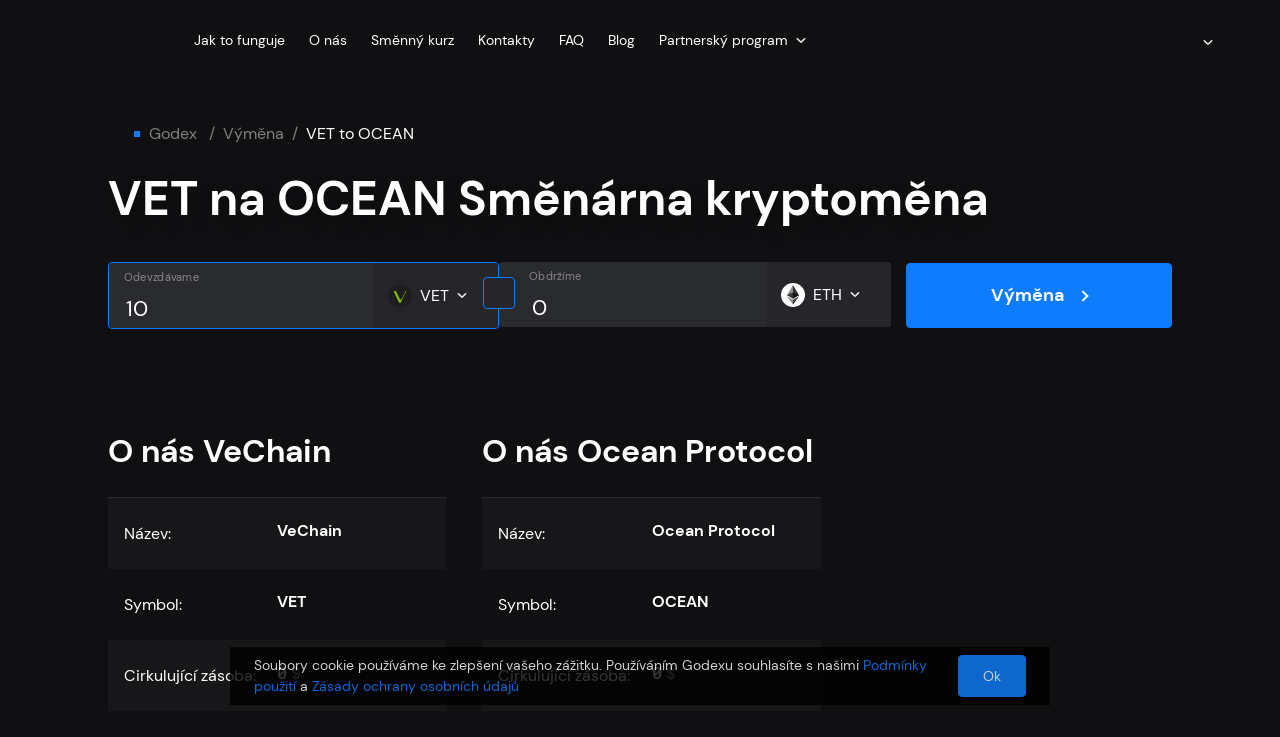

--- FILE ---
content_type: text/html; charset=utf-8
request_url: https://godex.io/cs/exchange/vet-to-ocean
body_size: 165370
content:
<!doctype html> <html data-n-head-ssr lang="cs" dir="ltr" data-n-head="%7B%22lang%22:%7B%22ssr%22:%22cs%22%7D,%22dir%22:%7B%22ssr%22:%22ltr%22%7D%7D"> <head > <title>  VET na OCEAN Výměna | Převést VeChain na Ocean Protocol  | Godex.io</title><meta data-n-head="ssr" charset="utf-8"><meta data-n-head="ssr" name="viewport" content="width=device-width, initial-scale=1"><meta data-n-head="ssr" data-hid="og:locale" property="og:locale" content="cs"><meta data-n-head="ssr" data-hid="i18n-og" property="og:locale" content="cs_CZ"><meta data-n-head="ssr" data-hid="i18n-og-alt-ar-AE" property="og:locale:alternate" content="ar_AE"><meta data-n-head="ssr" data-hid="i18n-og-alt-de-DE" property="og:locale:alternate" content="de_DE"><meta data-n-head="ssr" data-hid="i18n-og-alt-en-US" property="og:locale:alternate" content="en_US"><meta data-n-head="ssr" data-hid="i18n-og-alt-es-ES" property="og:locale:alternate" content="es_ES"><meta data-n-head="ssr" data-hid="i18n-og-alt-fr-FR" property="og:locale:alternate" content="fr_FR"><meta data-n-head="ssr" data-hid="i18n-og-alt-hi-IN" property="og:locale:alternate" content="hi_IN"><meta data-n-head="ssr" data-hid="i18n-og-alt-it-IT" property="og:locale:alternate" content="it_IT"><meta data-n-head="ssr" data-hid="i18n-og-alt-ja-JP" property="og:locale:alternate" content="ja_JP"><meta data-n-head="ssr" data-hid="i18n-og-alt-ko-KR" property="og:locale:alternate" content="ko_KR"><meta data-n-head="ssr" data-hid="i18n-og-alt-pl-PL" property="og:locale:alternate" content="pl_PL"><meta data-n-head="ssr" data-hid="i18n-og-alt-pt-PT" property="og:locale:alternate" content="pt_PT"><meta data-n-head="ssr" data-hid="i18n-og-alt-ru-RU" property="og:locale:alternate" content="ru_RU"><meta data-n-head="ssr" data-hid="i18n-og-alt-th-TH" property="og:locale:alternate" content="th_TH"><meta data-n-head="ssr" data-hid="i18n-og-alt-tr-TR" property="og:locale:alternate" content="tr_TR"><meta data-n-head="ssr" data-hid="i18n-og-alt-uk-UA" property="og:locale:alternate" content="uk_UA"><meta data-n-head="ssr" data-hid="i18n-og-alt-zh-CN" property="og:locale:alternate" content="zh_CN"><meta data-n-head="ssr" data-hid="i18n-og-alt-vi-VN" property="og:locale:alternate" content="vi_VN"><meta data-n-head="ssr" data-hid="i18n-og-alt-id-ID" property="og:locale:alternate" content="id_ID"><meta data-n-head="ssr" data-hid="i18n-og-alt-es-MX" property="og:locale:alternate" content="es_MX"><meta data-n-head="ssr" data-hid="i18n-og-alt-es-AR" property="og:locale:alternate" content="es_AR"><meta data-n-head="ssr" data-hid="i18n-og-alt-es-BR" property="og:locale:alternate" content="es_BR"><meta data-n-head="ssr" data-hid="i18n-og-alt-es-EC" property="og:locale:alternate" content="es_EC"><meta data-n-head="ssr" data-hid="i18n-og-alt-pt-BR" property="og:locale:alternate" content="pt_BR"><meta data-n-head="ssr" data-hid="i18n-og-alt-en-NZ" property="og:locale:alternate" content="en_NZ"><meta data-n-head="ssr" data-hid="i18n-og-alt-en-NG" property="og:locale:alternate" content="en_NG"><meta data-n-head="ssr" data-hid="i18n-og-alt-en-JP" property="og:locale:alternate" content="en_JP"><meta data-n-head="ssr" data-hid="i18n-og-alt-en-AU" property="og:locale:alternate" content="en_AU"><meta data-n-head="ssr" data-hid="i18n-og-alt-en-AE" property="og:locale:alternate" content="en_AE"><meta data-n-head="ssr" data-hid="i18n-og-alt-en-IN" property="og:locale:alternate" content="en_IN"><meta data-n-head="ssr" data-hid="i18n-og-alt-en-GB" property="og:locale:alternate" content="en_GB"><meta data-n-head="ssr" data-hid="i18n-og-alt-en-CA" property="og:locale:alternate" content="en_CA"><meta data-n-head="ssr" data-hid="i18n-og-alt-de-CH" property="og:locale:alternate" content="de_CH"><meta data-n-head="ssr" data-hid="i18n-og-alt-ru-UA" property="og:locale:alternate" content="ru_UA"><meta data-n-head="ssr" data-hid="og:url" property="og:url" content="https://godex.io/cs/exchange/vet-to-ocean"><meta data-n-head="ssr" data-hid="og:title" property="og:title" content="  VET na OCEAN Výměna | Převést VeChain na Ocean Protocol  | Godex.io"><meta data-n-head="ssr" data-hid="og:description" property="og:description" content="Rychle a snadno převést VeChain na Ocean Protocol 💥 bez registrace. VET na OCEAN Výměna ➤ Směnný kurz pro tuto hodinu! Nejlepší ceny online směnárny na Godex.io 🎯"><meta data-n-head="ssr" data-hid="description" name="description" content="Rychle a snadno převést VeChain na Ocean Protocol 💥 bez registrace. VET na OCEAN Výměna ➤ Směnný kurz pro tuto hodinu! Nejlepší ceny online směnárny na Godex.io 🎯"><link data-n-head="ssr" rel="icon" href="/favicon.ico"><link data-n-head="ssr" data-hid="i18n-alt-ar" rel="alternate" href="https://godex.io/ar/exchange/vet-to-ocean" hreflang="ar"><link data-n-head="ssr" data-hid="i18n-alt-ar-AE" rel="alternate" href="https://godex.io/ar/exchange/vet-to-ocean" hreflang="ar-AE"><link data-n-head="ssr" data-hid="i18n-alt-cs" rel="alternate" href="https://godex.io/cs/exchange/vet-to-ocean" hreflang="cs"><link data-n-head="ssr" data-hid="i18n-alt-cs-CZ" rel="alternate" href="https://godex.io/cs/exchange/vet-to-ocean" hreflang="cs-CZ"><link data-n-head="ssr" data-hid="i18n-alt-de" rel="alternate" href="https://godex.io/de/exchange/vet-to-ocean" hreflang="de"><link data-n-head="ssr" data-hid="i18n-alt-de-DE" rel="alternate" href="https://godex.io/de/exchange/vet-to-ocean" hreflang="de-DE"><link data-n-head="ssr" data-hid="i18n-alt-en" rel="alternate" href="https://godex.io/exchange/vet-to-ocean" hreflang="en"><link data-n-head="ssr" data-hid="i18n-alt-en-US" rel="alternate" href="https://godex.io/exchange/vet-to-ocean" hreflang="en-US"><link data-n-head="ssr" data-hid="i18n-alt-es" rel="alternate" href="https://godex.io/es/exchange/vet-to-ocean" hreflang="es"><link data-n-head="ssr" data-hid="i18n-alt-es-ES" rel="alternate" href="https://godex.io/es/exchange/vet-to-ocean" hreflang="es-ES"><link data-n-head="ssr" data-hid="i18n-alt-fr" rel="alternate" href="https://godex.io/fr/exchange/vet-to-ocean" hreflang="fr"><link data-n-head="ssr" data-hid="i18n-alt-fr-FR" rel="alternate" href="https://godex.io/fr/exchange/vet-to-ocean" hreflang="fr-FR"><link data-n-head="ssr" data-hid="i18n-alt-hi" rel="alternate" href="https://godex.io/hi/exchange/vet-to-ocean" hreflang="hi"><link data-n-head="ssr" data-hid="i18n-alt-hi-IN" rel="alternate" href="https://godex.io/hi/exchange/vet-to-ocean" hreflang="hi-IN"><link data-n-head="ssr" data-hid="i18n-alt-it" rel="alternate" href="https://godex.io/it/exchange/vet-to-ocean" hreflang="it"><link data-n-head="ssr" data-hid="i18n-alt-it-IT" rel="alternate" href="https://godex.io/it/exchange/vet-to-ocean" hreflang="it-IT"><link data-n-head="ssr" data-hid="i18n-alt-ja" rel="alternate" href="https://godex.io/ja/exchange/vet-to-ocean" hreflang="ja"><link data-n-head="ssr" data-hid="i18n-alt-ja-JP" rel="alternate" href="https://godex.io/ja/exchange/vet-to-ocean" hreflang="ja-JP"><link data-n-head="ssr" data-hid="i18n-alt-ko" rel="alternate" href="https://godex.io/ko/exchange/vet-to-ocean" hreflang="ko"><link data-n-head="ssr" data-hid="i18n-alt-ko-KR" rel="alternate" href="https://godex.io/ko/exchange/vet-to-ocean" hreflang="ko-KR"><link data-n-head="ssr" data-hid="i18n-alt-pl" rel="alternate" href="https://godex.io/pl/exchange/vet-to-ocean" hreflang="pl"><link data-n-head="ssr" data-hid="i18n-alt-pl-PL" rel="alternate" href="https://godex.io/pl/exchange/vet-to-ocean" hreflang="pl-PL"><link data-n-head="ssr" data-hid="i18n-alt-pt" rel="alternate" href="https://godex.io/pt/exchange/vet-to-ocean" hreflang="pt"><link data-n-head="ssr" data-hid="i18n-alt-pt-PT" rel="alternate" href="https://godex.io/pt/exchange/vet-to-ocean" hreflang="pt-PT"><link data-n-head="ssr" data-hid="i18n-alt-ru" rel="alternate" href="https://godex.io/ru/exchange/vet-to-ocean" hreflang="ru"><link data-n-head="ssr" data-hid="i18n-alt-ru-RU" rel="alternate" href="https://godex.io/ru/exchange/vet-to-ocean" hreflang="ru-RU"><link data-n-head="ssr" data-hid="i18n-alt-th" rel="alternate" href="https://godex.io/th/exchange/vet-to-ocean" hreflang="th"><link data-n-head="ssr" data-hid="i18n-alt-th-TH" rel="alternate" href="https://godex.io/th/exchange/vet-to-ocean" hreflang="th-TH"><link data-n-head="ssr" data-hid="i18n-alt-tr" rel="alternate" href="https://godex.io/tr/exchange/vet-to-ocean" hreflang="tr"><link data-n-head="ssr" data-hid="i18n-alt-tr-TR" rel="alternate" href="https://godex.io/tr/exchange/vet-to-ocean" hreflang="tr-TR"><link data-n-head="ssr" data-hid="i18n-alt-uk" rel="alternate" href="https://godex.io/uk/exchange/vet-to-ocean" hreflang="uk"><link data-n-head="ssr" data-hid="i18n-alt-uk-UA" rel="alternate" href="https://godex.io/uk/exchange/vet-to-ocean" hreflang="uk-UA"><link data-n-head="ssr" data-hid="i18n-alt-zh" rel="alternate" href="https://godex.io/zh/exchange/vet-to-ocean" hreflang="zh"><link data-n-head="ssr" data-hid="i18n-alt-zh-CN" rel="alternate" href="https://godex.io/zh/exchange/vet-to-ocean" hreflang="zh-CN"><link data-n-head="ssr" data-hid="i18n-alt-vi" rel="alternate" href="https://godex.io/vie/exchange/vet-to-ocean" hreflang="vi"><link data-n-head="ssr" data-hid="i18n-alt-vi-VN" rel="alternate" href="https://godex.io/vie/exchange/vet-to-ocean" hreflang="vi-VN"><link data-n-head="ssr" data-hid="i18n-alt-id" rel="alternate" href="https://godex.io/id/exchange/vet-to-ocean" hreflang="id"><link data-n-head="ssr" data-hid="i18n-alt-id-ID" rel="alternate" href="https://godex.io/id/exchange/vet-to-ocean" hreflang="id-ID"><link data-n-head="ssr" data-hid="i18n-alt-es-MX" rel="alternate" href="https://godex.io/es/exchange/vet-to-ocean" hreflang="es-MX"><link data-n-head="ssr" data-hid="i18n-alt-es-AR" rel="alternate" href="https://godex.io/es/exchange/vet-to-ocean" hreflang="es-AR"><link data-n-head="ssr" data-hid="i18n-alt-es-BR" rel="alternate" href="https://godex.io/es/exchange/vet-to-ocean" hreflang="es-BR"><link data-n-head="ssr" data-hid="i18n-alt-es-EC" rel="alternate" href="https://godex.io/es/exchange/vet-to-ocean" hreflang="es-EC"><link data-n-head="ssr" data-hid="i18n-alt-pt-BR" rel="alternate" href="https://godex.io/pt/exchange/vet-to-ocean" hreflang="pt-BR"><link data-n-head="ssr" data-hid="i18n-alt-en-NZ" rel="alternate" href="https://godex.io/exchange/vet-to-ocean" hreflang="en-NZ"><link data-n-head="ssr" data-hid="i18n-alt-en-NG" rel="alternate" href="https://godex.io/exchange/vet-to-ocean" hreflang="en-NG"><link data-n-head="ssr" data-hid="i18n-alt-en-JP" rel="alternate" href="https://godex.io/exchange/vet-to-ocean" hreflang="en-JP"><link data-n-head="ssr" data-hid="i18n-alt-en-AU" rel="alternate" href="https://godex.io/exchange/vet-to-ocean" hreflang="en-AU"><link data-n-head="ssr" data-hid="i18n-alt-en-AE" rel="alternate" href="https://godex.io/exchange/vet-to-ocean" hreflang="en-AE"><link data-n-head="ssr" data-hid="i18n-alt-en-IN" rel="alternate" href="https://godex.io/exchange/vet-to-ocean" hreflang="en-IN"><link data-n-head="ssr" data-hid="i18n-alt-en-GB" rel="alternate" href="https://godex.io/exchange/vet-to-ocean" hreflang="en-GB"><link data-n-head="ssr" data-hid="i18n-alt-en-CA" rel="alternate" href="https://godex.io/exchange/vet-to-ocean" hreflang="en-CA"><link data-n-head="ssr" data-hid="i18n-alt-de-CH" rel="alternate" href="https://godex.io/de/exchange/vet-to-ocean" hreflang="de-CH"><link data-n-head="ssr" data-hid="i18n-alt-ru-UA" rel="alternate" href="https://godex.io/ru/exchange/vet-to-ocean" hreflang="ru-UA"><link data-n-head="ssr" data-hid="i18n-xd" rel="alternate" href="https://godex.io/exchange/vet-to-ocean" hreflang="x-default"><link data-n-head="ssr" data-hid="i18n-can" rel="canonical" href="https://godex.io/cs/exchange/vet-to-ocean"><script data-n-head="ssr" data-hid="gtag-init" type="text/javascript">window.dataLayer = window.dataLayer || [];
function gtag(){dataLayer.push(arguments);}</script><script data-n-head="ssr" data-hid="gtm-script">if(!window._gtm_init){window._gtm_init=1;(function(w,n,d,m,e,p){w[d]=(w[d]==1||n[d]=='yes'||n[d]==1||n[m]==1||(w[e]&&w[e][p]&&w[e][p]()))?1:0})(window,navigator,'doNotTrack','msDoNotTrack','external','msTrackingProtectionEnabled');(function(w,d,s,l,x,y){w[x]={};w._gtm_inject=function(i){w[x][i]=1;w[l]=w[l]||[];w[l].push({'gtm.start':new Date().getTime(),event:'gtm.js'});var f=d.getElementsByTagName(s)[0],j=d.createElement(s);j.async=true;j.src='https://www.googletagmanager.com/gtm.js?id='+i;f.parentNode.insertBefore(j,f);};w[y]('GTM-575F6PP')})(window,document,'script','dataLayer','_gtm_ids','_gtm_inject')}</script><script data-n-head="ssr" src="https://www.googletagmanager.com/gtag/js?id=G-2YN187P1SV" async></script><script data-n-head="ssr" type="application/ld+json">{"@context":"https://schema.org","@type":"FAQPage","mainEntity":[{"@type":"Question","name":"How does Cryptocurrency exchange work?","acceptedAnswer":{"@type":"Answer","text":"There is nothing complicated about how a cryptocurrency exchange works. To be clear, it is similar to a standard currency exchange, where traders or anyone can sell and buy dollars for euros and Vice versa. A crypto exchange is the same service that provides a service for exchanging one cryptocurrency for another. IOTA to Monero, for example.\n\nGodex.io is in the list of the best cryptocurrency exchanges. The user does not need to register an account and leave their data. Other advantages Godex.io: absolute security of translation, high transaction speed, the most optimal cryptocurrency exchange rate that the service searches for you and fixes until the end of the exchange process, no exchange limit, more than 893 coins are available to users on the site, you can join our beneficial affiliate program and start earning up to 0.6% of the total transaction volume."}},{"@type":"Question","name":"How can I purchase Cryptocurrency?","acceptedAnswer":{"@type":"Answer","text":"On Godex.io, you can quickly make the exchange one of the 893 cryptocoins on the other. We have prepared clear instructions for you so that you can easily use our cryptocurrency exchange platform even for the first time. However, if you have any questions, you can always contact our support service.\n\nStep 1: on the main page of the site Godex.io there is a form for selecting the exchange currency. Find XMR in the ‘You are sending’ field, then enter the number of sous to exchange. In the ‘You receive’ field, select XRP and click the ‘Exchange’ button.\n\nStep 2: Enter your XRP address and check all the specified data and tap ‘Exchange’. Do you have a promo code? Enter it in the special field below the wallet address and click the ‘Apply’ button. Send the XMR amount that you specified for exchange to the address that the service will show you.\n\nStep 3: As soon as we receive the specified number of Monero coins, Godex.io immediately starts the process of converting them to XRP.\n\nStep 4: Godex.io quickly analyzes the market and finds the best cryptocurrency exchange rate, completes the process and sends funds to your wallet.\n\nStep 5: At the end of the operation, you can see all the details of the exchange. Do you want to repeat the transaction? Just click the ‘Restart exchange’ button.\n"}},{"@type":"Question","name":"What are Cryptocurrency Exchange Fees?","acceptedAnswer":{"@type":"Answer","text":"We can responsibly call ourselves a cryptocurrency exchange with the lowest fees. As a result of cryptocurrency exchange comparison we can say that Godex offers the lowest transfer fee and the most favorable exchange rate on the market – the algorithm searches for and stops at the most profitable option."}},{"@type":"Question","name":"What coins are available in Cryptocurrency Exchange List?","acceptedAnswer":{"@type":"Answer","text":"With Godex, you can buy and sell any of the 893\ncryptocurrencies. Godex.io provides fast and profitable exchange of Ripple, Bitcoin, IOTA, Monero, Ethereum, Zcash and many other popular coins."}},{"@type":"Question","name":"Can you exchange Cryptocurrency for cash?","acceptedAnswer":{"@type":"Answer","text":"Our service does not provide for the possibility of exchanging cryptocurrency for cash and vice versa. We offer the best cryptocurrency exchange of virtual coins. On Godex.io you have access to 893 currencies."}},{"@type":"Question","name":"How do I start a Cryptocurrency exchange?","acceptedAnswer":{"@type":"Answer","text":"First of all on the main page Godex.io you can choose which currency you want to exchange and for which one. For example, IOTA (MIOTA) to LTC (Litecoin). Accordingly, in the ‘You send’ field you choose IOTA. Then on the right in the ‘You get’ field you select LTC.\n\nYou should also enter how many IOTA you want to sell. After that, the service will show you how much LTC you will receive.\n\nYou can also first select the number of LTC that you want to receive. Then we will show you how many IOTA you will need to exchange.\n\nRest assured – we will fix the specified rate for the duration of the transaction.\n"}},{"@type":"Question","name":"Does Godex Cryptocurrency Exchange require any personal data?","acceptedAnswer":{"@type":"Answer","text":"We care about the security of our users and transactions seriously. Therefore, you do not have to leave any personal data when using the service. You do not need to register on our service, leave your name, phone number, or create, for example, a personal account. This is one of the reasons why users consider Godex to be one of the best cryptocurrency exchange."}}]}</script><noscript data-n-head="ssr" data-hid="305080c9"><style></style></noscript><link rel="preload" href="/.nuxt_next/app.dc43eb2fdfc2618c77d2.js" as="script"><link rel="preload" href="/.nuxt_next/chunk.3745c47616d2e92c8c55.js" as="script"><link rel="preload" href="/.nuxt_next/chunk.7b9d78b5cb7782fc48ec.js" as="script"><link rel="preload" href="/.nuxt_next/chunk.a007abc9527b7ece44cc.js" as="script"><link rel="preload" href="/.nuxt_next/chunk.1c9120099d27c450815f.js" as="script"><link rel="preload" href="/.nuxt_next/chunk.a979cbdcc700e44d5d25.js" as="script"><link rel="preload" href="/.nuxt_next/chunk.41e326d742291e475fce.js" as="script"><link rel="preload" href="/.nuxt_next/chunk.204c510aa07d8bc892b0.js" as="script"><link rel="preload" href="/.nuxt_next/chunk.d25c8fa13aad1facd316.js" as="script"><link rel="preload" href="/.nuxt_next/chunk.ea5ab541110d8460ad5e.js" as="script"><link rel="preload" href="/.nuxt_next/chunk.6353bd21f9c4a0c81022.js" as="script"><link rel="preload" href="/.nuxt_next/chunk.d505738253bd280a5a69.js" as="script"><link rel="preload" href="/.nuxt_next/chunk.58ea94ea39610d2b676a.js" as="script"><link rel="preload" href="/.nuxt_next/chunk.b97b019a05a268765d65.js" as="script"><link rel="preload" href="/.nuxt_next/chunk.c40c6262985862482718.js" as="script"><link rel="preload" href="/.nuxt_next/chunk.df559038f867af6e8290.js" as="script"><link rel="preload" href="/.nuxt_next/chunk.f327acd4be80836fe7cd.js" as="script"><link rel="preload" href="/.nuxt_next/chunk.0dfc5f247da89b5b6454.js" as="script"><link rel="preload" href="/.nuxt_next/chunk.e97276eb49744d2f2370.js" as="script"><link rel="preload" href="/.nuxt_next/chunk.9ee4cc4312eebefc8f44.js" as="script"><link rel="preload" href="/.nuxt_next/chunk.e388b70301d16909ad08.js" as="script"><link rel="preload" href="/.nuxt_next/style.f4446a7c6426d5208465.css" as="style"><link rel="preload" href="/.nuxt_next/chunk.80ca4ef4035cb6d449b1.js" as="script"><link rel="preload" href="/.nuxt_next/style.60e1285dd2b3c5ccf9dd.css" as="style"><link rel="preload" href="/.nuxt_next/chunk.f8e3aadf6fa6c0ae7cf5.js" as="script"><link rel="preload" href="/.nuxt_next/chunk.1fa9113eed02cff08e58.js" as="script"><link rel="preload" href="/.nuxt_next/style.b274f4112faf265bbcbf.css" as="style"><link rel="preload" href="/.nuxt_next/chunk.954dec95e9c66cafa29a.js" as="script"><link rel="preload" href="/.nuxt_next/chunk.78be031bd74d3636e9c0.js" as="script"><link rel="preload" href="/.nuxt_next/chunk.61344863d3d93b912cbd.js" as="script"><link rel="preload" href="/.nuxt_next/chunk.ada76447e313582222cb.js" as="script"><link rel="preload" href="/.nuxt_next/style.d2afff29427840c7e446.css" as="style"><link rel="preload" href="/.nuxt_next/chunk.55c9e04130ace18c1abc.js" as="script"><link rel="preload" href="/.nuxt_next/style.f9a0be4670043a6d0208.css" as="style"><link rel="preload" href="/.nuxt_next/chunk.43111190fd59a6f6a758.js" as="script"><link rel="preload" href="/.nuxt_next/chunk.0e4c558a33eb4983b405.js" as="script"><link rel="preload" href="/.nuxt_next/style.cb1fe3312fbd74e87a88.css" as="style"><link rel="preload" href="/.nuxt_next/chunk.4db5a5eec0e9aec453fb.js" as="script"><link rel="preload" href="/.nuxt_next/style.6a40cfeeb6a3135647b7.css" as="style"><link rel="preload" href="/.nuxt_next/chunk.a3f3d537ab2a1d213eb8.js" as="script"><link rel="preload" href="/.nuxt_next/style.dadecdf72b06359acc7c.css" as="style"><link rel="preload" href="/.nuxt_next/chunk.24ec6ff04cafa34a1c44.js" as="script"><link rel="preload" href="/.nuxt_next/style.a93e99aaad807f1a948a.css" as="style"><link rel="preload" href="/.nuxt_next/chunk.51b2ced6750cfa856ecc.js" as="script"><link rel="preload" href="/.nuxt_next/style.adcef5b21ed4732859d0.css" as="style"><link rel="preload" href="/.nuxt_next/chunk.8b73dbd65f349a07c482.js" as="script"><link rel="preload" href="/.nuxt_next/style.b97fe76488cc17b86615.css" as="style"><link rel="preload" href="/.nuxt_next/chunk.6919b7fcb47d24911283.js" as="script"><link rel="preload" href="/.nuxt_next/style.b0660477e94576f73cee.css" as="style"><link rel="preload" href="/.nuxt_next/chunk.8b4476046cbe9d57d252.js" as="script"><link rel="preload" href="/.nuxt_next/style.cb1ce63d1f8420edc5df.css" as="style"><link rel="preload" href="/.nuxt_next/chunk.f9703c459de430a9e0d9.js" as="script"><link rel="preload" href="/.nuxt_next/style.bcde836dc54de9871fc6.css" as="style"><link rel="preload" href="/.nuxt_next/chunk.266c5652f06fa8ce4865.js" as="script"><link rel="preload" href="/.nuxt_next/chunk.7b0ed406ef9434f39c6b.js" as="script"><link rel="preload" href="/.nuxt_next/style.152cb99d6854ffaff7bc.css" as="style"><link rel="preload" href="/.nuxt_next/chunk.3a34008b36b298b629be.js" as="script"><link rel="preload" href="/.nuxt_next/style.e7ede95fa2bff423d30a.css" as="style"><link rel="preload" href="/.nuxt_next/chunk.ebff1ed3c5357a8a91d8.js" as="script"><link rel="preload" href="/.nuxt_next/style.349fcc2fc784a03967ac.css" as="style"><link rel="preload" href="/.nuxt_next/chunk.19e318a05309b76a5898.js" as="script"><link rel="preload" href="/.nuxt_next/style.4544694a67a19b867f94.css" as="style"><link rel="preload" href="/.nuxt_next/chunk.683436dc0b6c61795161.js" as="script"><link rel="preload" href="/.nuxt_next/style.7d7b309531c0717f2e9a.css" as="style"><link rel="preload" href="/.nuxt_next/chunk.1279c0b30df69cee6c74.js" as="script"><link rel="preload" href="/.nuxt_next/style.eb3e2e6e140a4e560697.css" as="style"><link rel="preload" href="/.nuxt_next/chunk.12a440642a74db2da702.js" as="script"><link rel="preload" href="/.nuxt_next/style.b1a65b0a992189cfe4e5.css" as="style"><link rel="preload" href="/.nuxt_next/chunk.bb1260115e416fde1611.js" as="script"><link rel="preload" href="/.nuxt_next/style.be3f4e8c84b5628cc29c.css" as="style"><link rel="preload" href="/.nuxt_next/chunk.13b5f716116a5a54913e.js" as="script"><link rel="preload" href="/.nuxt_next/style.b68b7c5ae6173feb93bb.css" as="style"><link rel="preload" href="/.nuxt_next/chunk.909fcfe2d0dcb618e203.js" as="script"><link rel="preload" href="/.nuxt_next/style.cbf9f53b0c45bdb97d96.css" as="style"><link rel="preload" href="/.nuxt_next/chunk.d0898721762a9d6793dd.js" as="script"><link rel="preload" href="/.nuxt_next/style.572033eab52930415539.css" as="style"><link rel="preload" href="/.nuxt_next/chunk.727c58bec074e2dfd324.js" as="script"><link rel="preload" href="/.nuxt_next/style.06d7a703e2533dbe36c8.css" as="style"><link rel="preload" href="/.nuxt_next/chunk.466c1af31b98df6027fb.js" as="script"><link rel="preload" href="/.nuxt_next/style.fa89c8311ecc84b81795.css" as="style"><link rel="preload" href="/.nuxt_next/chunk.3af4799c8f4d709b26fb.js" as="script"><link rel="preload" href="/.nuxt_next/style.dc888e9aa797dc75fbce.css" as="style"><link rel="preload" href="/.nuxt_next/chunk.98607535c4ce80654c61.js" as="script"><link rel="preload" href="/.nuxt_next/style.7e57dd3eafe1eb1748d5.css" as="style"><link rel="preload" href="/.nuxt_next/chunk.ce9858c026a155dd1459.js" as="script"><link rel="preload" href="/.nuxt_next/style.146f243c0655eb2cd217.css" as="style"><link rel="preload" href="/.nuxt_next/chunk.edee70486bac796d8a8f.js" as="script"><link rel="preload" href="/.nuxt_next/style.417a8449590c2b7c391d.css" as="style"><link rel="preload" href="/.nuxt_next/chunk.d745c4b0ddbe3d61fe71.js" as="script"><link rel="preload" href="/.nuxt_next/style.0b0de0556a6e2de3cce4.css" as="style"><link rel="preload" href="/.nuxt_next/chunk.b20d34154aea7f268a75.js" as="script"><link rel="preload" href="/.nuxt_next/style.26ae0530562b965028a0.css" as="style"><link rel="preload" href="/.nuxt_next/chunk.98237a1811ad5b49eb5e.js" as="script"><link rel="preload" href="/.nuxt_next/style.e72644173a9d16d8130a.css" as="style"><link rel="preload" href="/.nuxt_next/chunk.73e5a1791dd00d64d264.js" as="script"><link rel="preload" href="/.nuxt_next/style.faa717bc6ed655634253.css" as="style"><link rel="preload" href="/.nuxt_next/chunk.bcf727eb3c13d76f0706.js" as="script"><link rel="preload" href="/.nuxt_next/style.3e1e5ee41f42b4d70d79.css" as="style"><link rel="preload" href="/.nuxt_next/chunk.aec14682d9c8ab7d6f50.js" as="script"><link rel="preload" href="/.nuxt_next/style.e608588855b71bf3c994.css" as="style"><link rel="preload" href="/.nuxt_next/chunk.2ecd82d0eb1261d2e7ed.js" as="script"><link rel="preload" href="/.nuxt_next/style.9e2fcc4d80e1300542b5.css" as="style"><link rel="preload" href="/.nuxt_next/chunk.079209218368ba435920.js" as="script"><link rel="preload" href="/.nuxt_next/style.9fa8e8cd7c2758ff185a.css" as="style"><link rel="preload" href="/.nuxt_next/chunk.5e1e9cf3f46eeb96f316.js" as="script"><link rel="preload" href="/.nuxt_next/chunk.f409e2135ad8257014d2.js" as="script"><link rel="preload" href="/.nuxt_next/style.9ef4dac0043ba1d838dd.css" as="style"><link rel="preload" href="/.nuxt_next/chunk.e51e386210d284324e9a.js" as="script"><link rel="preload" href="/.nuxt_next/style.6110e579066d6280740d.css" as="style"><link rel="preload" href="/.nuxt_next/chunk.68b1d1b7922be4e4560e.js" as="script"><link rel="preload" href="/.nuxt_next/style.96ed949c2c9c726d2b44.css" as="style"><link rel="preload" href="/.nuxt_next/chunk.22a20aff742f1b0d8e20.js" as="script"><link rel="preload" href="/.nuxt_next/style.5fa58fcb52a233da8e62.css" as="style"><link rel="preload" href="/.nuxt_next/chunk.2e622f3825e472680df3.js" as="script"><link rel="preload" href="/.nuxt_next/style.b272c61a455b966b8366.css" as="style"><link rel="preload" href="/.nuxt_next/chunk.e9b66b2f3c8e92b1fc45.js" as="script"><link rel="preload" href="/.nuxt_next/style.8cb342c2ba4f5297129b.css" as="style"><link rel="preload" href="/.nuxt_next/chunk.38b48640dfb277726c13.js" as="script"><link rel="stylesheet" href="/.nuxt_next/style.f4446a7c6426d5208465.css"><link rel="stylesheet" href="/.nuxt_next/style.60e1285dd2b3c5ccf9dd.css"><link rel="stylesheet" href="/.nuxt_next/style.b274f4112faf265bbcbf.css"><link rel="stylesheet" href="/.nuxt_next/style.d2afff29427840c7e446.css"><link rel="stylesheet" href="/.nuxt_next/style.f9a0be4670043a6d0208.css"><link rel="stylesheet" href="/.nuxt_next/style.cb1fe3312fbd74e87a88.css"><link rel="stylesheet" href="/.nuxt_next/style.6a40cfeeb6a3135647b7.css"><link rel="stylesheet" href="/.nuxt_next/style.dadecdf72b06359acc7c.css"><link rel="stylesheet" href="/.nuxt_next/style.a93e99aaad807f1a948a.css"><link rel="stylesheet" href="/.nuxt_next/style.adcef5b21ed4732859d0.css"><link rel="stylesheet" href="/.nuxt_next/style.b97fe76488cc17b86615.css"><link rel="stylesheet" href="/.nuxt_next/style.b0660477e94576f73cee.css"><link rel="stylesheet" href="/.nuxt_next/style.cb1ce63d1f8420edc5df.css"><link rel="stylesheet" href="/.nuxt_next/style.bcde836dc54de9871fc6.css"><link rel="stylesheet" href="/.nuxt_next/style.152cb99d6854ffaff7bc.css"><link rel="stylesheet" href="/.nuxt_next/style.e7ede95fa2bff423d30a.css"><link rel="stylesheet" href="/.nuxt_next/style.349fcc2fc784a03967ac.css"><link rel="stylesheet" href="/.nuxt_next/style.4544694a67a19b867f94.css"><link rel="stylesheet" href="/.nuxt_next/style.7d7b309531c0717f2e9a.css"><link rel="stylesheet" href="/.nuxt_next/style.eb3e2e6e140a4e560697.css"><link rel="stylesheet" href="/.nuxt_next/style.b1a65b0a992189cfe4e5.css"><link rel="stylesheet" href="/.nuxt_next/style.be3f4e8c84b5628cc29c.css"><link rel="stylesheet" href="/.nuxt_next/style.b68b7c5ae6173feb93bb.css"><link rel="stylesheet" href="/.nuxt_next/style.cbf9f53b0c45bdb97d96.css"><link rel="stylesheet" href="/.nuxt_next/style.572033eab52930415539.css"><link rel="stylesheet" href="/.nuxt_next/style.06d7a703e2533dbe36c8.css"><link rel="stylesheet" href="/.nuxt_next/style.fa89c8311ecc84b81795.css"><link rel="stylesheet" href="/.nuxt_next/style.dc888e9aa797dc75fbce.css"><link rel="stylesheet" href="/.nuxt_next/style.7e57dd3eafe1eb1748d5.css"><link rel="stylesheet" href="/.nuxt_next/style.146f243c0655eb2cd217.css"><link rel="stylesheet" href="/.nuxt_next/style.417a8449590c2b7c391d.css"><link rel="stylesheet" href="/.nuxt_next/style.0b0de0556a6e2de3cce4.css"><link rel="stylesheet" href="/.nuxt_next/style.26ae0530562b965028a0.css"><link rel="stylesheet" href="/.nuxt_next/style.e72644173a9d16d8130a.css"><link rel="stylesheet" href="/.nuxt_next/style.faa717bc6ed655634253.css"><link rel="stylesheet" href="/.nuxt_next/style.3e1e5ee41f42b4d70d79.css"><link rel="stylesheet" href="/.nuxt_next/style.e608588855b71bf3c994.css"><link rel="stylesheet" href="/.nuxt_next/style.9e2fcc4d80e1300542b5.css"><link rel="stylesheet" href="/.nuxt_next/style.9fa8e8cd7c2758ff185a.css"><link rel="stylesheet" href="/.nuxt_next/style.9ef4dac0043ba1d838dd.css"><link rel="stylesheet" href="/.nuxt_next/style.6110e579066d6280740d.css"><link rel="stylesheet" href="/.nuxt_next/style.96ed949c2c9c726d2b44.css"><link rel="stylesheet" href="/.nuxt_next/style.5fa58fcb52a233da8e62.css"><link rel="stylesheet" href="/.nuxt_next/style.b272c61a455b966b8366.css"><link rel="stylesheet" href="/.nuxt_next/style.8cb342c2ba4f5297129b.css"> </head> <body > <noscript data-n-head="ssr" data-hid="gtm-noscript" data-pbody="true"><iframe src="https://www.googletagmanager.com/ns.html?id=GTM-575F6PP&" height="0" width="0" style="display:none;visibility:hidden" title="gtm"></iframe></noscript><div data-server-rendered="true" id="__nuxt" data-v-6be47346><!----><div id="__layout" data-v-6be47346 data-v-6be47346 data-v-6be47346><div class="gdx-layout" data-v-003d21b0 data-v-6be47346><div class="container" data-v-003d21b0><div class="fixed-top-wrap fixed-top-wrap--no-shadow" data-v-52a38042 data-v-003d21b0><!----> <header class="gdx-header not_transparent" data-v-4b112858 data-v-003d21b0><a href="/cs" class="gdx-link    " data-v-6be47346 data-v-4b112858><img src="/images/placeholder.svg" data-src="/images/logo-big.svg" alt="logo-big" width="114" height="33" class="gdx-image" data-v-1f4d03ee data-v-4b112858></a> <ul class="gdx-header__list" data-v-4b112858><li class="gdx-header__list-item" data-v-4b112858><a href="/cs/how-it-works" class="gdx-header__list-item-link gdx-link    " data-v-6be47346 data-v-6be47346 data-v-4b112858>Jak to funguje</a> <!----></li><li class="gdx-header__list-item" data-v-4b112858><a href="/cs/about-us" class="gdx-header__list-item-link gdx-link    " data-v-6be47346 data-v-6be47346 data-v-4b112858>O nás</a> <!----></li><li class="gdx-header__list-item" data-v-4b112858><a href="/cs/exchange-rate" class="gdx-header__list-item-link gdx-link    " data-v-6be47346 data-v-6be47346 data-v-4b112858>Směnný kurz</a> <!----></li><li class="gdx-header__list-item" data-v-4b112858><a href="/cs/contact" class="gdx-header__list-item-link gdx-link    " data-v-6be47346 data-v-6be47346 data-v-4b112858>Kontakty</a> <!----></li><li class="gdx-header__list-item" data-v-4b112858><a href="/cs/faq" class="gdx-header__list-item-link gdx-link    " data-v-6be47346 data-v-6be47346 data-v-4b112858>FAQ</a> <!----></li><li class="gdx-header__list-item" data-v-4b112858><!----> <a href="/blog" class="gdx-header__list-item-link gdx-link    " data-v-6be47346 data-v-4b112858>Blog</a></li> <li class="gdx-header__list-item" data-v-4b112858><div dir="auto" class="v-select gdx-select gdx-affiliate-program-select vs--single vs--unsearchable no-border no-padding" data-v-6be47346 data-v-03b866e9 data-v-17bc7da6 data-v-4b112858> <div id="vs674771__combobox" role="combobox" aria-expanded="false" aria-owns="vs674771__listbox" aria-label="Search for option" class="vs__dropdown-toggle" data-v-6be47346><div class="vs__selected-options" data-v-6be47346><span class="vs__selected" data-v-6be47346><div class="gdx-select__selected-option" data-v-6be47346 data-v-03b866e9><span class="gdx-affiliate-program-selected-text" data-v-6be47346 data-v-17bc7da6>Partnerský program</span></div> <!----></span> <input readonly="readonly" aria-autocomplete="list" aria-labelledby="vs674771__combobox" aria-controls="vs674771__listbox" type="search" autocomplete="off" value="" class="vs__search" data-v-6be47346></div> <div class="vs__actions" data-v-6be47346><button type="button" title="Clear Selected" aria-label="Clear Selected" class="vs__clear" style="display:none;" data-v-6be47346><svg xmlns="http://www.w3.org/2000/svg" width="10" height="10" data-v-6be47346 data-v-6be47346><path d="M6.895455 5l2.842897-2.842898c.348864-.348863.348864-.914488 0-1.263636L9.106534.261648c-.348864-.348864-.914489-.348864-1.263636 0L5 3.104545 2.157102.261648c-.348863-.348864-.914488-.348864-1.263636 0L.261648.893466c-.348864.348864-.348864.914489 0 1.263636L3.104545 5 .261648 7.842898c-.348864.348863-.348864.914488 0 1.263636l.631818.631818c.348864.348864.914773.348864 1.263636 0L5 6.895455l2.842898 2.842897c.348863.348864.914772.348864 1.263636 0l.631818-.631818c.348864-.348864.348864-.914489 0-1.263636L6.895455 5z" data-v-6be47346></path></svg></button> <svg class="gdx-image" data-v-6be47346 data-v-03b866e9><use xlink:href="/images/icons-sprite.svg#chevron-while" data-v-6be47346 data-v-03b866e9></use></svg> <div class="vs__spinner" style="display:none;" data-v-6be47346>Loading...</div></div></div> <ul id="vs674771__listbox" role="listbox" style="display:none;visibility:hidden;" data-v-6be47346 data-v-6be47346 data-v-6be47346></ul> </div></li></ul> <div class="gdx-header__actions" data-v-4b112858><div dir="auto" class="v-select gdx-select gdx-language-select vs--single vs--unsearchable no-border" data-v-6be47346 data-v-03b866e9 data-v-85e65362 data-v-4b112858> <div id="vs674772__combobox" role="combobox" aria-expanded="false" aria-owns="vs674772__listbox" aria-label="Search for option" class="vs__dropdown-toggle" data-v-6be47346><div class="vs__selected-options" data-v-6be47346><span class="vs__selected" data-v-6be47346><div class="gdx-select__selected-option" data-v-6be47346 data-v-03b866e9><div class="gdx-language" data-v-72618480 data-v-85e65362><img src="/images/placeholder.svg" data-src="/images/cs.svg" alt="cs" width="18" height="18" class="gdx-image gdx-language__image" data-v-1f4d03ee data-v-72618480> <!----></div></div> <!----></span> <input readonly="readonly" aria-autocomplete="list" aria-labelledby="vs674772__combobox" aria-controls="vs674772__listbox" type="search" autocomplete="off" value="" class="vs__search" data-v-6be47346></div> <div class="vs__actions" data-v-6be47346><button type="button" title="Clear Selected" aria-label="Clear Selected" class="vs__clear" style="display:none;" data-v-6be47346><svg xmlns="http://www.w3.org/2000/svg" width="10" height="10" data-v-6be47346 data-v-6be47346><path d="M6.895455 5l2.842897-2.842898c.348864-.348863.348864-.914488 0-1.263636L9.106534.261648c-.348864-.348864-.914489-.348864-1.263636 0L5 3.104545 2.157102.261648c-.348863-.348864-.914488-.348864-1.263636 0L.261648.893466c-.348864.348864-.348864.914489 0 1.263636L3.104545 5 .261648 7.842898c-.348864.348863-.348864.914488 0 1.263636l.631818.631818c.348864.348864.914773.348864 1.263636 0L5 6.895455l2.842898 2.842897c.348863.348864.914772.348864 1.263636 0l.631818-.631818c.348864-.348864.348864-.914489 0-1.263636L6.895455 5z" data-v-6be47346></path></svg></button> <svg class="gdx-image" data-v-6be47346 data-v-03b866e9><use xlink:href="/images/icons-sprite.svg#chevron-while" data-v-6be47346 data-v-03b866e9></use></svg> <div class="vs__spinner" style="display:none;" data-v-6be47346>Loading...</div></div></div> <ul id="vs674772__listbox" role="listbox" style="display:none;visibility:hidden;" data-v-6be47346 data-v-6be47346 data-v-6be47346></ul> </div> <!----> <!----> <div class="gdx-navbar" data-v-8b3db594 data-v-4b112858><button type="submit" class="burger gdx-button    " data-v-68b3f60a data-v-8b3db594>
    MENU
    <img src="/images/placeholder.svg" data-src="/images/burger-close.svg" alt="burger-close" class="gdx-image" data-v-1f4d03ee data-v-8b3db594></button> <div class="overlay" data-v-8b3db594></div> <nav class="gdx-navbar__nav" data-v-8b3db594><ul class="gdx-navbar__nav-list" data-v-8b3db594><li class="gdx-navbar__nav-list-item" data-v-8b3db594><a href="/how-it-works" class="gdx-navbar__nav-list-link gdx-link    " data-v-6be47346 data-v-6be47346 data-v-8b3db594>Jak to funguje</a> <!----></li><li class="gdx-navbar__nav-list-item" data-v-8b3db594><a href="/about-us" class="gdx-navbar__nav-list-link gdx-link    " data-v-6be47346 data-v-6be47346 data-v-8b3db594>O nás</a> <!----></li><li class="gdx-navbar__nav-list-item" data-v-8b3db594><a href="/exchange-rate" class="gdx-navbar__nav-list-link gdx-link    " data-v-6be47346 data-v-6be47346 data-v-8b3db594>Směnný kurz</a> <!----></li><li class="gdx-navbar__nav-list-item" data-v-8b3db594><a href="/contact" class="gdx-navbar__nav-list-link gdx-link    " data-v-6be47346 data-v-6be47346 data-v-8b3db594>Kontakty</a> <!----></li><li class="gdx-navbar__nav-list-item" data-v-8b3db594><a href="/faq" class="gdx-navbar__nav-list-link gdx-link    " data-v-6be47346 data-v-6be47346 data-v-8b3db594>FAQ</a> <!----></li><li class="gdx-navbar__nav-list-item" data-v-8b3db594><!----> <a href="/blog" class="gdx-navbar__nav-list-link gdx-link    " data-v-6be47346 data-v-8b3db594>Blog</a></li></ul> <div dir="auto" class="v-select gdx-select gdx-affiliate-program-select vs--single vs--unsearchable no-border no-padding" data-v-6be47346 data-v-03b866e9 data-v-17bc7da6 data-v-8b3db594> <div id="vs674773__combobox" role="combobox" aria-expanded="false" aria-owns="vs674773__listbox" aria-label="Search for option" class="vs__dropdown-toggle" data-v-6be47346><div class="vs__selected-options" data-v-6be47346><span class="vs__selected" data-v-6be47346><div class="gdx-select__selected-option" data-v-6be47346 data-v-03b866e9><span class="gdx-affiliate-program-selected-text" data-v-6be47346 data-v-17bc7da6>Partnerský program</span></div> <!----></span> <input readonly="readonly" aria-autocomplete="list" aria-labelledby="vs674773__combobox" aria-controls="vs674773__listbox" type="search" autocomplete="off" value="" class="vs__search" data-v-6be47346></div> <div class="vs__actions" data-v-6be47346><button type="button" title="Clear Selected" aria-label="Clear Selected" class="vs__clear" style="display:none;" data-v-6be47346><svg xmlns="http://www.w3.org/2000/svg" width="10" height="10" data-v-6be47346 data-v-6be47346><path d="M6.895455 5l2.842897-2.842898c.348864-.348863.348864-.914488 0-1.263636L9.106534.261648c-.348864-.348864-.914489-.348864-1.263636 0L5 3.104545 2.157102.261648c-.348863-.348864-.914488-.348864-1.263636 0L.261648.893466c-.348864.348864-.348864.914489 0 1.263636L3.104545 5 .261648 7.842898c-.348864.348863-.348864.914488 0 1.263636l.631818.631818c.348864.348864.914773.348864 1.263636 0L5 6.895455l2.842898 2.842897c.348863.348864.914772.348864 1.263636 0l.631818-.631818c.348864-.348864.348864-.914489 0-1.263636L6.895455 5z" data-v-6be47346></path></svg></button> <svg class="gdx-image" data-v-6be47346 data-v-03b866e9><use xlink:href="/images/icons-sprite.svg#chevron-while" data-v-6be47346 data-v-03b866e9></use></svg> <div class="vs__spinner" style="display:none;" data-v-6be47346>Loading...</div></div></div> <ul id="vs674773__listbox" role="listbox" style="display:none;visibility:hidden;" data-v-6be47346 data-v-6be47346 data-v-6be47346></ul> </div> <!----> <!----> <p class="gdx-navbar__social-networks" data-v-8b3db594>Follow us in social networks</p> <ul class="social-links" data-v-8b3db594><li class="social-link" data-v-8b3db594><a href="https://www.facebook.com/godex.io" class="gdx-link    " data-v-6be47346 data-v-8b3db594><img src="/images/placeholder.svg" data-src="/images/facebook.svg" alt="facebook" width="20" height="20" class="gdx-image" data-v-1f4d03ee data-v-8b3db594></a></li><li class="social-link" data-v-8b3db594><a href="https://twitter.com/godex_io" class="gdx-link    " data-v-6be47346 data-v-8b3db594><img src="/images/placeholder.svg" data-src="/images/twitter.svg" alt="twitter" width="20" height="20" class="gdx-image" data-v-1f4d03ee data-v-8b3db594></a></li><li class="social-link" data-v-8b3db594><a href="https://account-94523.medium.com" class="gdx-link    " data-v-6be47346 data-v-8b3db594><img src="/images/placeholder.svg" data-src="/images/medium.svg" alt="medium" width="20" height="20" class="gdx-image" data-v-1f4d03ee data-v-8b3db594></a></li><li class="social-link" data-v-8b3db594><a href="https://www.instagram.com/godex_io" class="gdx-link    " data-v-6be47346 data-v-8b3db594><img src="/images/placeholder.svg" data-src="/images/instagram.svg" alt="instagram" width="20" height="20" class="gdx-image" data-v-1f4d03ee data-v-8b3db594></a></li><li class="social-link" data-v-8b3db594><a href="https://bitcointalk.org/index.php?topic=4693949.0" class="gdx-link    " data-v-6be47346 data-v-8b3db594><img src="/images/placeholder.svg" data-src="/images/bitcointalk.svg" alt="bitcointalk" width="20" height="20" class="gdx-image" data-v-1f4d03ee data-v-8b3db594></a></li><li class="social-link" data-v-8b3db594><a href="https://www.reddit.com/user/Godex_io" class="gdx-link    " data-v-6be47346 data-v-8b3db594><img src="/images/placeholder.svg" data-src="/images/reddit.svg" alt="reddit" width="20" height="20" class="gdx-image" data-v-1f4d03ee data-v-8b3db594></a></li></ul></nav></div></div></header></div> <div class="gdx-breadcrumbs bread-crumbs" data-v-05346ae0 data-v-003d21b0><p class="app-bread-crumbs__list" data-v-05346ae0><span class="app-bread-crumbs__list-zero-item" data-v-05346ae0><a href="/cs" class="app-bread-crumbs__list-item-link nuxt-link-active gdx-link    " data-v-6be47346 data-v-6be47346 data-v-05346ae0>godex</a></span> <span class="app-bread-crumbs__list-item" data-v-05346ae0><a href="/cs/exchange" class="app-bread-crumbs__list-item-link nuxt-link-active gdx-link    " data-v-6be47346 data-v-6be47346 data-v-05346ae0>
        Výměna
      </a></span><span class="app-bread-crumbs__list-item" data-v-05346ae0><span class="app-bread-crumbs__list-not_link disable" data-v-05346ae0>
        VET to OCEAN</span></span></p></div> <div class="pages" data-v-003d21b0><div data-fetch-key="data-v-405fd65a:0" class="gdx-pairs-page" data-v-405fd65a data-v-6be47346 data-v-6be47346 data-v-003d21b0><article id="exchange" class="gdx-article gdx-pairs-page__article" data-v-5fe2fbd9 data-v-405fd65a data-v-6be47346 data-v-405fd65a><h1 class="gdx-h1 gdx-pairs-page__title" data-v-2a2c38b7 data-v-405fd65a>
        VET na
        OCEAN
        Směnárna kryptoměna
      </h1> <div data-fetch-key="data-v-3c5c9e6a:0" class="gdx-exchange-form" data-v-3c5c9e6a data-v-405fd65a><div class="main-form" data-v-3c5c9e6a><div class="coins" data-v-3c5c9e6a><div class="exchange-input gdx-exchange-coin active" data-v-2a38a23f data-v-3c5c9e6a><div dir="auto" blockedValue="ETH,10SET,1CAT,1ON8,5IRE,ABT,ABYS,ACX,ADF,AE,AERGO,AERO,AGG,AGI,AGIX,AGLA,AGRS,AIDOGE,AIOZ,AIT,AITECH,AKITA,AKRO,AKT,ALEPH,ALEX,ALI,ALITA,ALPACA,ALPH,ALPHA,ALU,AMB,AMPL,ANDY,APU,APX,ARTFI,ASD,ASK,AST,ASTO,ATLAS,ATR,ATS,AURORA,AVALOX,AWT,AZERO,BABYBONK,BABYDOGE,BABYGROK,BAD,BADGER,BAKE,BAL,BBL,BCCOIN,BCUT,BDP,BEFE,BEFI,BENDOG,BETA,BIGTIME,BLAZE,BLENDR,BLOCKASSET,BLOK,BLZ,BNC,BNX,BOBA,BOND,BONE,BOSON,BRETT,BRISE,BRN,BST,BSV,BSW,BTCS,BTCST,BTG,BTM,BTS,BTT,BUBBLE,BURGER,BVM,BWLD,BZZ,CAGA,CANTO,CAT,CATCOIN,CEEK,CEL,CELL,CERE,CETUS,CFG,CGPT,CHAPZ,CHAT,CHO,CIRUS,CLORE,CLV,COMBO,COPYCAT,COQ,CPOOL,CREAM,CREDI,CREO,CRH,CRO,CROWN,CRPT,CRU,CSPR,CTA,CTC,CTXC,CUDOS,CVP,DAG,DAO,DAR,DARK,DBC,DCB,DCK,DECENTRALIZED,DECHAT,DEFI,DEGEN,DERP,DESO,DEVVE,DGI,DIMO,DIO,DIONE,DMAIL,DMTR,DOCK,DOGEMOB,DOGI,DOGNFT,DOME,DON,DREP,DRIFT,DSYNC,DUEL,DUKO,DX,DYDX,ECOX,ELA,ELF,ELON,EML,EOS,EPS,EPX,ERN,ESE,ETHS,ETHW,EVER,EVERY,EVO,EWT,EXVG,EZSWAP,FACTR,FAKEAI,FAR,FDT,FEVR,FIS,FITFI,FLIP,FLM,FLR,FLT,FLY,FNZ,FOR,FORT,FOXY,FPS,FRBK,FREE,FRM,FRONT,FSN,FTM,FUEL,FURY,FUSE,FX,FXS,FYN,GAL,GAME,GEAR,GEC,GF,GFI,GFT,GGG,GHX,GLQ,GME,GMMT,GMPD,GMRX,GNGL,GOAL,GOMINING,GORILLA,GPT,GRIN,GROK,GROW,GT,GTAI,HAI,HAM,HAPI,HARD,HC,HECH,HER,HGPT,HIFI,HIP,HNT,HORD,HTR,ICE,IGU,ING,IQ50,IQT,IRIS,IRON,ISKY,ISP,ITEM,JOB,JUP,KAP,KARRAT,KASTA,KCS,KDA,KEY,KLAY,KLV,KMD,KMNO,KNFT,KP3R,LADYS,LAI,LAMB,LANDSHARE,LBR,LEO,LEVER,LIKE,LIME,LINA,LIT,LMR,LMWR,LNDX,LOCG,LOE,LOKA,LON,LOOKS,LOOM,LSK,LTO,MAN,MANEKI,MAR3,MASA,MATH,MATIC,MAVIA,MDA,MDS,MDX,MEMETOON,METALDR,MEW,MFER,MICE,MITH,MKR,MLT,MMPRO,MNDE,MOBILE,MOG,MOJO,MONG,MOOV,MOT,MOVEZ,MPL,MPLX,MPT,MSN,MTL,MUBI,MUC,MUNITY,MUSIC,MYRIA,MYRO,MYTH,NAI,NAKA,NAVX,NCT,NEON,NEVER,NEXT,NFE,NIZA,NLK,NODL,NOOT,NOS,NPT,NSDX,NUB,NULS,NUTS,NYAN,NYM,O4DX,OAX,OBT,OCEAN,OCN,OGV,OKB,OLE,OM,OMG,OMNI,OOKI,OPUL,ORAI,ORBS,ORCA,ORDS,ORFY,ORN,ORNJ,ORTB,OST,OUSD,OVR,OX,PAAL,PACE,PALM,PANDO,PANDORA,PATEX,PAY,PBR,PBUX,PDA,PENG,PEPE2,PEPEBRC,PERL,PERP,PIZABRC,PLANET,PMG,PNG,PNT,POLIS,POLS,PONKE,POOH,POOLX,POPCAT,PORK,PORT3,PPT,PRCL,PRE,PRIME,PRO,PROPS,PROS,PRX,PSB,PSL,PST,PSTAKE,PSUB,PUNDU,PUSH,QANX,QTCON,RACA,RAFT,RARI,RATS,RCN,RDEX,REACH,REALM,REEF,REI,REN,REP,RGAME,RJV,RNDR,ROA,ROUTE,RSS3,RTF,RUNECOIN,SAFE,SAKAI,SAMO,SATOSHI,SATS,SAVM,SC,SCA,SCT,SDEX,SEAM,SECOND,SEILOR,SENSO,SERSH,SFUND,SGB,SHX,SIDUS,SKYA,SLERF,SLIM,SLK,SLN,SMOLE,SNAP,SNEK,SNT,SOIL,SOLO,SOLS,SOLVE,SOUL,SOV,SPA,SPEC,SQD,SQR,SQT,SRM,SSNC,STARL,STBU,STCHAIN,STIK,STMX,STND,STORE,STOS,STPT,STT,SUKU,SWFTC,SWRV,SYLO,TAI,TAKI,TAPROOT,TARA,TCT,TEL,TET,THL,TLOS,TOKO,TOMI,TRAC,TRADE,TRIAS,TRIO,TROLL,TRUF,TSUKA,TT,TURBO,TURT,TX20,UBXS,UDS,UFO,UFT,UMB,UNFI,UNIBOT,UP,UPC,USDQ,VATRENI,VC,VDT,VEGA,VELO,VELODROME,VEMP,VERSE,VEXT,VGX,VIA,VIB,VIDT,VINU,VIRTUAL,VITE,VIZ,VLX,VOXEL,VP,VRA,VSYS,VTS,WAG,WAGMIGAMES,WAM,WAVES,WAX,WAXL,WBIRD,WBT,WEETH,WELL,WEN,WGRT,WILD,WING,WLKN,WOJAK,WORK,WRX,WSDM,WSI,WUF,WWY,WX,WXT,XAR,XAUT,XAVA,XCAD,XCH,XCHNG,XDB,XDC,XEM,XEN,XETA,XFI,XPLA,XPR,XRD,XSWAP,XYO,Y8U,YFII,YOURAI,ZBCN,ZBU,ZEC,ZELIX,ZEN,ZENT,ZERC,ZEROLEND,ZETA,ZEUS,ZIG,ZKF,ZLW" class="v-select gdx-select gdx-coin-select gdx-exchange-coin-select vs--single vs--searchable" data-v-6be47346 data-v-03b866e9 data-v-6ecbaf88 data-v-2a38a23f> <div id="vs674776__combobox" role="combobox" aria-expanded="false" aria-owns="vs674776__listbox" aria-label="Search for option" class="vs__dropdown-toggle" data-v-6be47346><div class="vs__selected-options" data-v-6be47346><span class="vs__selected" data-v-6be47346><div class="gdx-select__selected-option" data-v-6be47346 data-v-03b866e9><div data-v-6be47346 data-v-6ecbaf88><div class="coin_row_wrapper" data-v-d57734ea data-v-6ecbaf88><div class="coin_row_wrapper_item" data-v-d57734ea><div class="gdx-coin " data-v-d57734ea><img src="https://gdx-prod.s3.eu-north-1.amazonaws.com/coins/3cb833ac9964e83da717b218c83252dc.svg" alt="coin" class="gdx-coin-icon" data-v-310b0d51 data-v-d57734ea> <span class="gdx-coin-name" data-v-d57734ea>VeChain</span> <span class="gdx-coin-code-wrapper" data-v-d57734ea><span class="gdx-coin-code" data-v-d57734ea>VET</span> <span class="coin_network" data-v-d57734ea></span></span></div> <!----></div> <!----></div></div></div> <!----></span> <input aria-autocomplete="list" aria-labelledby="vs674776__combobox" aria-controls="vs674776__listbox" type="search" autocomplete="off" value="" class="vs__search" data-v-6be47346></div> <div class="vs__actions" data-v-6be47346><button type="button" title="Clear Selected" aria-label="Clear Selected" class="vs__clear" style="display:none;" data-v-6be47346><svg xmlns="http://www.w3.org/2000/svg" width="10" height="10" data-v-6be47346 data-v-6be47346><path d="M6.895455 5l2.842897-2.842898c.348864-.348863.348864-.914488 0-1.263636L9.106534.261648c-.348864-.348864-.914489-.348864-1.263636 0L5 3.104545 2.157102.261648c-.348863-.348864-.914488-.348864-1.263636 0L.261648.893466c-.348864.348864-.348864.914489 0 1.263636L3.104545 5 .261648 7.842898c-.348864.348863-.348864.914488 0 1.263636l.631818.631818c.348864.348864.914773.348864 1.263636 0L5 6.895455l2.842898 2.842897c.348863.348864.914772.348864 1.263636 0l.631818-.631818c.348864-.348864.348864-.914489 0-1.263636L6.895455 5z" data-v-6be47346></path></svg></button> <svg class="gdx-image" data-v-6be47346 data-v-03b866e9><use xlink:href="/images/icons-sprite.svg#chevron-while" data-v-6be47346 data-v-03b866e9></use></svg> <div class="vs__spinner" style="display:none;" data-v-6be47346>Loading...</div></div></div> <ul id="vs674776__listbox" role="listbox" style="display:none;visibility:hidden;" data-v-6be47346 data-v-6be47346 data-v-6be47346></ul> </div> <div class="gdx-exchange-coin-input gdx-input    " data-v-6be47346 data-v-2a38a23f><input id="4a7f94d1-d879-43ba-8a6d-074ad75c3b30" placeholder="Type amount" name="exchange_inputs_y_send" type="" step="any" autocomplete="new-password" inputmode="decimal" value="10" class="gdx-input-field no-border always-label" style="height:;"> <label for="4a7f94d1-d879-43ba-8a6d-074ad75c3b30" class="gdx-input-label">Odevzdávame</label> <!----> <div class="gdx-input-copying" style="display:none;"><span class="gdx-input-copying-text">Copied to clipboard</span></div> <div class="show-password" style="display:none;"><svg width="23" height="20" style="display:none;"><use xlink:href="/images/icons-sprite.svg#eye-close-icon"></use></svg> <svg width="18" height="15" style="display:none;"><use xlink:href="/images/icons-sprite.svg#eye-icon"></use></svg></div> <!----> <!----></div></div> <div class="exchange-input gdx-exchange-coin " data-v-2a38a23f data-v-3c5c9e6a><div dir="auto" blockedValue="VET,10SET,1CAT,1ON8,5IRE,ABT,ABYS,ACX,ADF,AE,AERGO,AERO,AGG,AGI,AGIX,AGLA,AGRS,AIDOGE,AIOZ,AIT,AITECH,AKITA,AKRO,AKT,ALEPH,ALEX,ALI,ALITA,ALPACA,ALPH,ALPHA,ALU,AMB,AMPL,ANDY,APU,APX,ARTFI,ASD,ASK,AST,ASTO,ATLAS,ATR,ATS,AURORA,AVALOX,AWT,AZERO,BABYBONK,BABYDOGE,BABYGROK,BAD,BADGER,BAKE,BAL,BBL,BCCOIN,BCUT,BDP,BEFE,BEFI,BENDOG,BETA,BIGTIME,BLAZE,BLENDR,BLOCKASSET,BLOK,BLZ,BNC,BNX,BOBA,BOND,BONE,BOSON,BRETT,BRISE,BRN,BST,BSV,BSW,BTCS,BTCST,BTG,BTM,BTS,BTT,BUBBLE,BURGER,BVM,BWLD,BZZ,CAGA,CANTO,CAT,CATCOIN,CEEK,CEL,CELL,CERE,CETUS,CFG,CGPT,CHAPZ,CHAT,CHO,CIRUS,CLORE,CLV,COMBO,COPYCAT,COQ,CPOOL,CREAM,CREDI,CREO,CRH,CRO,CROWN,CRPT,CRU,CSPR,CTA,CTC,CTXC,CUDOS,CVP,DAG,DAO,DAR,DARK,DBC,DCB,DCK,DECENTRALIZED,DECHAT,DEFI,DEGEN,DERP,DESO,DEVVE,DGI,DIMO,DIO,DIONE,DMAIL,DMTR,DOCK,DOGEMOB,DOGI,DOGNFT,DOME,DON,DREP,DRIFT,DSYNC,DUEL,DUKO,DX,DYDX,ECOX,ELA,ELF,ELON,EML,EOS,EPS,EPX,ERN,ESE,ETHS,ETHW,EVER,EVERY,EVO,EWT,EXVG,EZSWAP,FACTR,FAKEAI,FAR,FDT,FEVR,FIS,FITFI,FLIP,FLM,FLR,FLT,FLY,FNZ,FOR,FORT,FOXY,FPS,FRBK,FREE,FRM,FRONT,FSN,FTM,FUEL,FURY,FUSE,FX,FXS,FYN,GAL,GAME,GEAR,GEC,GF,GFI,GFT,GGG,GHX,GLQ,GME,GMMT,GMPD,GMRX,GNGL,GOAL,GOMINING,GORILLA,GPT,GRIN,GROK,GROW,GT,GTAI,HAI,HAM,HAPI,HARD,HC,HECH,HER,HGPT,HIFI,HIP,HNT,HORD,HTR,ICE,IGU,ING,IQ50,IQT,IRIS,IRON,ISKY,ISP,ITEM,JOB,JUP,KAP,KARRAT,KASTA,KCS,KDA,KEY,KLAY,KLV,KMD,KMNO,KNFT,KP3R,LADYS,LAI,LAMB,LANDSHARE,LBR,LEO,LEVER,LIKE,LIME,LINA,LIT,LMR,LMWR,LNDX,LOCG,LOE,LOKA,LON,LOOKS,LOOM,LSK,LTO,MAN,MANEKI,MAR3,MASA,MATH,MATIC,MAVIA,MDA,MDS,MDX,MEMETOON,METALDR,MEW,MFER,MICE,MITH,MKR,MLT,MMPRO,MNDE,MOBILE,MOG,MOJO,MONG,MOOV,MOT,MOVEZ,MPL,MPLX,MPT,MSN,MTL,MUBI,MUC,MUNITY,MUSIC,MYRIA,MYRO,MYTH,NAI,NAKA,NAVX,NCT,NEON,NEVER,NEXT,NFE,NIZA,NLK,NODL,NOOT,NOS,NPT,NSDX,NUB,NULS,NUTS,NYAN,NYM,O4DX,OAX,OBT,OCEAN,OCN,OGV,OKB,OLE,OM,OMG,OMNI,OOKI,OPUL,ORAI,ORBS,ORCA,ORDS,ORFY,ORN,ORNJ,ORTB,OST,OUSD,OVR,OX,PAAL,PACE,PALM,PANDO,PANDORA,PATEX,PAY,PBR,PBUX,PDA,PENG,PEPE2,PEPEBRC,PERL,PERP,PIZABRC,PLANET,PMG,PNG,PNT,POLIS,POLS,PONKE,POOH,POOLX,POPCAT,PORK,PORT3,PPT,PRCL,PRE,PRIME,PRO,PROPS,PROS,PRX,PSB,PSL,PST,PSTAKE,PSUB,PUNDU,PUSH,QANX,QTCON,RACA,RAFT,RARI,RATS,RCN,RDEX,REACH,REALM,REEF,REI,REN,REP,RGAME,RJV,RNDR,ROA,ROUTE,RSS3,RTF,RUNECOIN,SAFE,SAKAI,SAMO,SATOSHI,SATS,SAVM,SC,SCA,SCT,SDEX,SEAM,SECOND,SEILOR,SENSO,SERSH,SFUND,SGB,SHX,SIDUS,SKYA,SLERF,SLIM,SLK,SLN,SMOLE,SNAP,SNEK,SNT,SOIL,SOLO,SOLS,SOLVE,SOUL,SOV,SPA,SPEC,SQD,SQR,SQT,SRM,SSNC,STARL,STBU,STCHAIN,STIK,STMX,STND,STORE,STOS,STPT,STT,SUKU,SWFTC,SWRV,SYLO,TAI,TAKI,TAPROOT,TARA,TCT,TEL,TET,THL,TLOS,TOKO,TOMI,TRAC,TRADE,TRIAS,TRIO,TROLL,TRUF,TSUKA,TT,TURBO,TURT,TX20,UBXS,UDS,UFO,UFT,UMB,UNFI,UNIBOT,UP,UPC,USDQ,VATRENI,VC,VDT,VEGA,VELO,VELODROME,VEMP,VERSE,VEXT,VGX,VIA,VIB,VIDT,VINU,VIRTUAL,VITE,VIZ,VLX,VOXEL,VP,VRA,VSYS,VTS,WAG,WAGMIGAMES,WAM,WAVES,WAX,WAXL,WBIRD,WBT,WEETH,WELL,WEN,WGRT,WILD,WING,WLKN,WOJAK,WORK,WRX,WSDM,WSI,WUF,WWY,WX,WXT,XAR,XAUT,XAVA,XCAD,XCH,XCHNG,XDB,XDC,XEM,XEN,XETA,XFI,XPLA,XPR,XRD,XSWAP,XYO,Y8U,YFII,YOURAI,ZBCN,ZBU,ZEC,ZELIX,ZEN,ZENT,ZERC,ZEROLEND,ZETA,ZEUS,ZIG,ZKF,ZLW" class="v-select gdx-select gdx-coin-select gdx-exchange-coin-select vs--single vs--searchable" data-v-6be47346 data-v-03b866e9 data-v-6ecbaf88 data-v-2a38a23f> <div id="vs674777__combobox" role="combobox" aria-expanded="false" aria-owns="vs674777__listbox" aria-label="Search for option" class="vs__dropdown-toggle" data-v-6be47346><div class="vs__selected-options" data-v-6be47346><span class="vs__selected" data-v-6be47346><div class="gdx-select__selected-option" data-v-6be47346 data-v-03b866e9><div data-v-6be47346 data-v-6ecbaf88><div class="coin_row_wrapper" data-v-d57734ea data-v-6ecbaf88><div class="coin_row_wrapper_item" data-v-d57734ea><div class="gdx-coin " data-v-d57734ea><img src="https://gdx-prod.s3.eu-north-1.amazonaws.com/coins/3d111232610fbcceabbcc68c0bb8dadd.svg" alt="coin" class="gdx-coin-icon" data-v-310b0d51 data-v-d57734ea> <span class="gdx-coin-name" data-v-d57734ea>Ethereum</span> <span class="gdx-coin-code-wrapper" data-v-d57734ea><span class="gdx-coin-code" data-v-d57734ea>ETH</span> <span class="coin_network" data-v-d57734ea></span></span></div> <!----></div> <!----></div></div></div> <!----></span> <input aria-autocomplete="list" aria-labelledby="vs674777__combobox" aria-controls="vs674777__listbox" type="search" autocomplete="off" value="" class="vs__search" data-v-6be47346></div> <div class="vs__actions" data-v-6be47346><button type="button" title="Clear Selected" aria-label="Clear Selected" class="vs__clear" style="display:none;" data-v-6be47346><svg xmlns="http://www.w3.org/2000/svg" width="10" height="10" data-v-6be47346 data-v-6be47346><path d="M6.895455 5l2.842897-2.842898c.348864-.348863.348864-.914488 0-1.263636L9.106534.261648c-.348864-.348864-.914489-.348864-1.263636 0L5 3.104545 2.157102.261648c-.348863-.348864-.914488-.348864-1.263636 0L.261648.893466c-.348864.348864-.348864.914489 0 1.263636L3.104545 5 .261648 7.842898c-.348864.348863-.348864.914488 0 1.263636l.631818.631818c.348864.348864.914773.348864 1.263636 0L5 6.895455l2.842898 2.842897c.348863.348864.914772.348864 1.263636 0l.631818-.631818c.348864-.348864.348864-.914489 0-1.263636L6.895455 5z" data-v-6be47346></path></svg></button> <svg class="gdx-image" data-v-6be47346 data-v-03b866e9><use xlink:href="/images/icons-sprite.svg#chevron-while" data-v-6be47346 data-v-03b866e9></use></svg> <div class="vs__spinner" style="display:none;" data-v-6be47346>Loading...</div></div></div> <ul id="vs674777__listbox" role="listbox" style="display:none;visibility:hidden;" data-v-6be47346 data-v-6be47346 data-v-6be47346></ul> </div> <div class="gdx-exchange-coin-input gdx-input    " data-v-6be47346 data-v-2a38a23f><input id="ebddf5e3-8352-4be2-ad07-612b112c4315" placeholder="Type amount" name="exchange_inputs_y_get" type="" step="any" autocomplete="new-password" inputmode="decimal" value="0" class="gdx-input-field no-border always-label" style="height:;"> <label for="ebddf5e3-8352-4be2-ad07-612b112c4315" class="gdx-input-label">Obdržíme</label> <!----> <div class="gdx-input-copying" style="display:none;"><span class="gdx-input-copying-text">Copied to clipboard</span></div> <div class="show-password" style="display:none;"><svg width="23" height="20" style="display:none;"><use xlink:href="/images/icons-sprite.svg#eye-close-icon"></use></svg> <svg width="18" height="15" style="display:none;"><use xlink:href="/images/icons-sprite.svg#eye-icon"></use></svg></div> <!----> <!----></div></div> <button type="submit" class="gdx-replace-button gdx-button    " data-v-68b3f60a data-v-5b2b8392 data-v-3c5c9e6a><div class="box" data-v-68b3f60a data-v-5b2b8392><img src="/images/placeholder.svg" data-src="/images/arrow-blue.svg" alt="arrow-blue" width="15" height="9" class="gdx-image" data-v-1f4d03ee data-v-5b2b8392> <img src="/images/placeholder.svg" data-src="/images/arrow-white.svg" alt="arrow-white" width="15" height="9" class="gdx-image" data-v-1f4d03ee data-v-5b2b8392></div></button> <!----></div> <!----> <a href="/cs/exchange#coin_from=VET&amp;coin_to=ETH&amp;amount=10" class="exchange-button gdx-link  theme-2  " data-v-6be47346 data-v-6be47346 data-v-3c5c9e6a>Výměna <span class="exchange-chevron" data-v-6be47346 data-v-3c5c9e6a></span></a></div> <!----> <div class="tag" data-v-3c5c9e6a><!----></div> <!----> <!----> <!----> <!----> <!----></div></article> <main class="gdx-main gdx-pairs-page__wrap" data-v-7ddbd8e8 data-v-405fd65a><section class="gdx-section gdx-pairs-page__main" data-v-4747ea8b data-v-405fd65a><article id="fixed-rate" class="gdx-article gdx-pairs-page__article" data-v-5fe2fbd9 data-v-405fd65a data-v-6be47346 data-v-405fd65a><div class="gdx-two-columns app-client-coin-page__article" data-v-01dd8c14 data-v-405fd65a><div class="left" data-v-01dd8c14><h2 class="gdx-h2 app-client-coin-page__second-title" style="margin-bottom:;" data-v-5cbd4055 data-v-405fd65a>O nás VeChain
              </h2> <ul class="coin-information-table-component__list app-coin-information-table-component" data-v-036dfc60 data-v-405fd65a><li class="coin-information-table-component__list-item" data-v-036dfc60><p class="coin-information-table-component__list-item-text" data-v-036dfc60><span data-v-036dfc60>Název:</span> <span data-v-036dfc60> VeChain</span></p></li> <li class="coin-information-table-component__list-item" data-v-036dfc60><p class="coin-information-table-component__list-item-text" data-v-036dfc60><span data-v-036dfc60>Symbol:</span> <span data-v-036dfc60> VET</span></p></li> <li class="coin-information-table-component__list-item" data-v-036dfc60><p class="coin-information-table-component__list-item-text" data-v-036dfc60><span data-v-036dfc60>Cirkulující zásoba:</span> <span data-v-036dfc60><span class="font-mono" data-v-036dfc60>0</span> <span class="coin-information-table-component__signature" style="color:#878788;" data-v-faa7bd68 data-v-036dfc60>$</span></span></p></li> <li class="coin-information-table-component__list-item" data-v-036dfc60><p class="coin-information-table-component__list-item-text" data-v-036dfc60><span data-v-036dfc60>Maximální zásoba:</span> <span data-v-036dfc60><span class="font-mono" data-v-036dfc60>0</span> <span class="coin-information-table-component__signature" style="color:#878788;" data-v-faa7bd68 data-v-036dfc60>$</span></span></p></li> <li class="coin-information-table-component__list-item" data-v-036dfc60><p class="coin-information-table-component__list-item-text" data-v-036dfc60><span data-v-036dfc60>Cena:</span> <span data-v-036dfc60><span class="font-mono" data-v-036dfc60>0,011508</span> <span class="coin-information-table-component__signature" style="color:#878788;" data-v-faa7bd68 data-v-036dfc60>$</span></span></p></li> <li class="coin-information-table-component__list-item" data-v-036dfc60><p class="coin-information-table-component__list-item-text" data-v-036dfc60><span data-v-036dfc60> Objem 24h:</span> <span data-v-036dfc60><span class="font-mono" data-v-036dfc60></span> <span class="coin-information-table-component__signature" style="color:#878788;" data-v-faa7bd68 data-v-036dfc60>$</span></span></p></li> <li class="coin-information-table-component__list-item" data-v-036dfc60><p class="coin-information-table-component__list-item-text" data-v-036dfc60><span data-v-036dfc60> Tržní kapitalizace:</span> <span data-v-036dfc60><span class="font-mono" data-v-036dfc60>1.013 B</span> <span class="coin-information-table-component__signature" style="color:#878788;" data-v-faa7bd68 data-v-036dfc60>$</span></span></p></li> <li class="coin-information-table-component__list-item" data-v-036dfc60><p class="coin-information-table-component__list-item-text" data-v-036dfc60><span data-v-036dfc60>Procentuální změna 24h:</span> <span data-v-036dfc60><span class="font-mono" data-v-036dfc60>-2,7</span> <span class="coin-information-table-component__signature" style="color:#878788;" data-v-faa7bd68 data-v-036dfc60>%</span></span></p></li></ul></div> <div class="right" data-v-01dd8c14><h2 class="gdx-h2 app-client-coin-page__second-title" style="margin-bottom:;" data-v-5cbd4055 data-v-405fd65a>O nás Ocean Protocol
              </h2> <ul class="coin-information-table-component__list app-coin-information-table-component" data-v-036dfc60 data-v-405fd65a><li class="coin-information-table-component__list-item" data-v-036dfc60><p class="coin-information-table-component__list-item-text" data-v-036dfc60><span data-v-036dfc60>Název:</span> <span data-v-036dfc60> Ocean Protocol</span></p></li> <li class="coin-information-table-component__list-item" data-v-036dfc60><p class="coin-information-table-component__list-item-text" data-v-036dfc60><span data-v-036dfc60>Symbol:</span> <span data-v-036dfc60> OCEAN</span></p></li> <li class="coin-information-table-component__list-item" data-v-036dfc60><p class="coin-information-table-component__list-item-text" data-v-036dfc60><span data-v-036dfc60>Cirkulující zásoba:</span> <span data-v-036dfc60><span class="font-mono" data-v-036dfc60>0</span> <span class="coin-information-table-component__signature" style="color:#878788;" data-v-faa7bd68 data-v-036dfc60>$</span></span></p></li> <li class="coin-information-table-component__list-item" data-v-036dfc60><p class="coin-information-table-component__list-item-text" data-v-036dfc60><span data-v-036dfc60>Maximální zásoba:</span> <span data-v-036dfc60><span class="font-mono" data-v-036dfc60>0</span> <span class="coin-information-table-component__signature" style="color:#878788;" data-v-faa7bd68 data-v-036dfc60>$</span></span></p></li> <li class="coin-information-table-component__list-item" data-v-036dfc60><p class="coin-information-table-component__list-item-text" data-v-036dfc60><span data-v-036dfc60>Cena:</span> <span data-v-036dfc60><span class="font-mono" data-v-036dfc60>0,6135</span> <span class="coin-information-table-component__signature" style="color:#878788;" data-v-faa7bd68 data-v-036dfc60>$</span></span></p></li> <li class="coin-information-table-component__list-item" data-v-036dfc60><p class="coin-information-table-component__list-item-text" data-v-036dfc60><span data-v-036dfc60> Objem 24h:</span> <span data-v-036dfc60><span class="font-mono" data-v-036dfc60></span> <span class="coin-information-table-component__signature" style="color:#878788;" data-v-faa7bd68 data-v-036dfc60>$</span></span></p></li> <li class="coin-information-table-component__list-item" data-v-036dfc60><p class="coin-information-table-component__list-item-text" data-v-036dfc60><span data-v-036dfc60> Tržní kapitalizace:</span> <span data-v-036dfc60><span class="font-mono" data-v-036dfc60>333.404 M</span> <span class="coin-information-table-component__signature" style="color:#878788;" data-v-faa7bd68 data-v-036dfc60>$</span></span></p></li> <li class="coin-information-table-component__list-item" data-v-036dfc60><p class="coin-information-table-component__list-item-text" data-v-036dfc60><span data-v-036dfc60>Procentuální změna 24h:</span> <span data-v-036dfc60><span class="font-mono" data-v-036dfc60>3</span> <span class="coin-information-table-component__signature" style="color:#878788;" data-v-faa7bd68 data-v-036dfc60>%</span></span></p></li></ul></div></div></article> <!----> <article class="gdx-article gdx-pairs-page__article" data-v-5fe2fbd9 data-v-405fd65a data-v-6be47346 data-v-405fd65a><div class="gdx-html gdx-pairs-page__content" data-v-6be47346 data-v-405fd65a><h2>&nbsp;VET na OCEAN výměna</h2><p>Myuznáváme vaše soukromí!&nbsp;</p><p>Všechna data klientů na našich službách jsou šifrované a všechny nákupní a prodejnířízení &nbsp;zůstavají anonymní. Třetí strana nemůže vyhledat informace spojené k vašívýměnné aktivitě.</p><p>Pro vaše usnadnění jsme pro obchod nenastavili žádné omezení nebo počet transakcí s splatností v daném hodině. Naše služba nabízí lepší 300 kryptoměn pro výměnu.</p><h2>VeChain na Ocean Protocol informace o ceně a směnné kurzy</h2><p>Kurz směny je význam kryptoměny k otočení jedné na druhou. Základní sazbou pro každou kryptoměnu je její cena na dolar a můžete snadno převést VET na OCEAN.</p><h2>Dnes můžete během několika akcí převést VeChain na Ocean Protocol</h2><p>Abychom slíbili nejlepší sazbu pro našeho zákazníka, pracujeme se spolehlivou kryptoměnou výměnou. Můžete to snadno zkontrolovat na převodníku VET na OCEAN. Všechny naše nejlepší sazby obchodů jsou přísně soukromé.&nbsp;</p><h2>VET na OCEAN pevné sazby</h2><p>V blockchainu systém nákupu a prodeje kryptoměny není instantní. interval transakce závisí na zatížení řetězce. Pokud je trh aktivní ve stejnýdobu, může poměr VeChain k Ocean Protocol klesnout, stejně jako celková částka banky.</p><p>Chcete-li se vyhnout následující změny a ztrátupeněz, nabízíme stálou sazbu pro termín transakce. Zafixujeme sazbu VET na OCEAN po otevření transakce.. Jako výsledek, obchodník dostane fixní částku. Pomáhá to vylepšit finanční plány a zajistit klientovu kompenzaci.</p><h2>Převést VeChain na Ocean Protocol</h2><p>Naše obsluha vám snadno poslouží a umožní převést jakýkoli typ měny naprosto anonymně. Změnit VeChain na Ocean Protocol bez ohrožení a za příznivých podmínek u našich partnerů. Nejziskovější a nejpevnější sazba směny v naší službě Godex.</p></div></article> <article id="related-search" class="gdx-article gdx-pairs-page__article" data-v-5fe2fbd9 data-v-405fd65a data-v-6be47346 data-v-405fd65a><h2 class="gdx-h2 app-client-coin-page__second-title" style="margin-bottom:;" data-v-5cbd4055 data-v-405fd65a>Populární coiny
          </h2> <div class="gdx-two-columns app-client-coin-page__article border-top" data-v-01dd8c14 data-v-405fd65a><div class="left" data-v-01dd8c14><ul class="gdx-coins-part-table top" data-v-5eabdd5e data-v-405fd65a><!----> <li class="gdx-coins-part-table-item" data-v-5eabdd5e><div class="gdx-coins-part-table-item-link even" data-v-5eabdd5e><a href="/cs/coin/ese" class="gdx-coins-part-table-item-coin gdx-link    " data-v-6be47346 data-v-6be47346 data-v-5eabdd5e><div class="coin_row_wrapper" data-v-d57734ea data-v-5eabdd5e><div class="coin_row_wrapper_item" data-v-d57734ea><div class="gdx-coin theme-2" data-v-d57734ea><img src="https://gdx-prod.s3.eu-north-1.amazonaws.com/coins/1169f5384020bda56bc932f20cf69840.svg" alt="coin" class="gdx-coin-icon" data-v-310b0d51 data-v-d57734ea> <span class="gdx-coin-name" data-v-d57734ea>eesee</span> <span class="gdx-coin-code-wrapper" data-v-d57734ea><span class="gdx-coin-code" data-v-d57734ea>ESE</span> <span class="coin_network" data-v-d57734ea></span></span></div> <!----></div> <!----></div></a> <div class="gdx-coin-price gdx-coins-part-table-item-price" data-v-09901794 data-v-5eabdd5e><span class="gdx-coin-price-value" data-v-09901794>0,002</span> <span class="gdx-coin-price-currency" data-v-09901794>USD</span></div> <span class="gdx-coins-part-table-change gdx-chip theme-4" data-v-53367e9c data-v-0dc1351a data-v-5eabdd5e><span class="font-mono" data-v-53367e9c data-v-0dc1351a>-4,5%
  </span></span></div></li><li class="gdx-coins-part-table-item" data-v-5eabdd5e><div class="gdx-coins-part-table-item-link odd" data-v-5eabdd5e><a href="/cs/coin/flr" class="gdx-coins-part-table-item-coin gdx-link    " data-v-6be47346 data-v-6be47346 data-v-5eabdd5e><div class="coin_row_wrapper" data-v-d57734ea data-v-5eabdd5e><div class="coin_row_wrapper_item" data-v-d57734ea><div class="gdx-coin theme-2" data-v-d57734ea><img src="https://gdx-prod.s3.eu-north-1.amazonaws.com/coins/b1f6565f065cca3d63b86f4034408530.svg" alt="coin" class="gdx-coin-icon" data-v-310b0d51 data-v-d57734ea> <span class="gdx-coin-name" data-v-d57734ea>Flare</span> <span class="gdx-coin-code-wrapper" data-v-d57734ea><span class="gdx-coin-code" data-v-d57734ea>FLR</span> <span class="coin_network" data-v-d57734ea></span></span></div> <!----></div> <!----></div></a> <div class="gdx-coin-price gdx-coins-part-table-item-price" data-v-09901794 data-v-5eabdd5e><span class="gdx-coin-price-value" data-v-09901794>0,011</span> <span class="gdx-coin-price-currency" data-v-09901794>USD</span></div> <span class="gdx-coins-part-table-change gdx-chip theme-4" data-v-53367e9c data-v-0dc1351a data-v-5eabdd5e><span class="font-mono" data-v-53367e9c data-v-0dc1351a>-1,6%
  </span></span></div></li><li class="gdx-coins-part-table-item" data-v-5eabdd5e><div class="gdx-coins-part-table-item-link even" data-v-5eabdd5e><a href="/cs/coin/dodo" class="gdx-coins-part-table-item-coin gdx-link    " data-v-6be47346 data-v-6be47346 data-v-5eabdd5e><div class="coin_row_wrapper" data-v-d57734ea data-v-5eabdd5e><div class="coin_row_wrapper_item" data-v-d57734ea><div class="gdx-coin theme-2" data-v-d57734ea><img src="https://gdx-prod.s3.eu-north-1.amazonaws.com/coins/6ac9b9f27a747216dee4ab951f5d70fc.svg" alt="coin" class="gdx-coin-icon" data-v-310b0d51 data-v-d57734ea> <span class="gdx-coin-name" data-v-d57734ea>DODO</span> <span class="gdx-coin-code-wrapper" data-v-d57734ea><span class="gdx-coin-code" data-v-d57734ea>DODO</span> <span class="coin_network" data-v-d57734ea></span></span></div> <!----></div> <!----></div></a> <div class="gdx-coin-price gdx-coins-part-table-item-price" data-v-09901794 data-v-5eabdd5e><span class="gdx-coin-price-value" data-v-09901794>0,018</span> <span class="gdx-coin-price-currency" data-v-09901794>USD</span></div> <span class="gdx-coins-part-table-change gdx-chip theme-4" data-v-53367e9c data-v-0dc1351a data-v-5eabdd5e><span class="font-mono" data-v-53367e9c data-v-0dc1351a>-1,17%
  </span></span></div></li><li class="gdx-coins-part-table-item" data-v-5eabdd5e><div class="gdx-coins-part-table-item-link odd" data-v-5eabdd5e><a href="/cs/coin/dogs" class="gdx-coins-part-table-item-coin gdx-link    " data-v-6be47346 data-v-6be47346 data-v-5eabdd5e><div class="coin_row_wrapper" data-v-d57734ea data-v-5eabdd5e><div class="coin_row_wrapper_item" data-v-d57734ea><div class="gdx-coin theme-2" data-v-d57734ea><img src="https://gdx-prod.s3.eu-north-1.amazonaws.com/coins/a4f870e99d9da666b129dc98e3908f7c.svg" alt="coin" class="gdx-coin-icon" data-v-310b0d51 data-v-d57734ea> <span class="gdx-coin-name" data-v-d57734ea>DOGS</span> <span class="gdx-coin-code-wrapper" data-v-d57734ea><span class="gdx-coin-code" data-v-d57734ea>DOGS</span> <span class="coin_network" data-v-d57734ea></span></span></div> <!----></div> <!----></div></a> <div class="gdx-coin-price gdx-coins-part-table-item-price" data-v-09901794 data-v-5eabdd5e><span class="gdx-coin-price-value" data-v-09901794>0</span> <span class="gdx-coin-price-currency" data-v-09901794>USD</span></div> <span class="gdx-coins-part-table-change gdx-chip theme-4" data-v-53367e9c data-v-0dc1351a data-v-5eabdd5e><span class="font-mono" data-v-53367e9c data-v-0dc1351a>-1%
  </span></span></div></li><li class="gdx-coins-part-table-item" data-v-5eabdd5e><div class="gdx-coins-part-table-item-link even" data-v-5eabdd5e><a href="/cs/coin/ksm" class="gdx-coins-part-table-item-coin gdx-link    " data-v-6be47346 data-v-6be47346 data-v-5eabdd5e><div class="coin_row_wrapper" data-v-d57734ea data-v-5eabdd5e><div class="coin_row_wrapper_item" data-v-d57734ea><div class="gdx-coin theme-2" data-v-d57734ea><img src="https://gdx-prod.s3.eu-north-1.amazonaws.com/coins/885793f3da758304347cfb6ccb5daf12.svg" alt="coin" class="gdx-coin-icon" data-v-310b0d51 data-v-d57734ea> <span class="gdx-coin-name" data-v-d57734ea>Kusama</span> <span class="gdx-coin-code-wrapper" data-v-d57734ea><span class="gdx-coin-code" data-v-d57734ea>KSM</span> <span class="coin_network" data-v-d57734ea></span></span></div> <!----></div> <!----></div></a> <div class="gdx-coin-price gdx-coins-part-table-item-price" data-v-09901794 data-v-5eabdd5e><span class="gdx-coin-price-value" data-v-09901794>7,52</span> <span class="gdx-coin-price-currency" data-v-09901794>USD</span></div> <span class="gdx-coins-part-table-change gdx-chip theme-4" data-v-53367e9c data-v-0dc1351a data-v-5eabdd5e><span class="font-mono" data-v-53367e9c data-v-0dc1351a>-2,89%
  </span></span></div></li></ul></div> <div class="right" data-v-01dd8c14><ul class="gdx-coins-part-table top" data-v-5eabdd5e data-v-405fd65a><!----> <li class="gdx-coins-part-table-item" data-v-5eabdd5e><div class="gdx-coins-part-table-item-link even" data-v-5eabdd5e><a href="/cs/coin/aergo" class="gdx-coins-part-table-item-coin gdx-link    " data-v-6be47346 data-v-6be47346 data-v-5eabdd5e><div class="coin_row_wrapper" data-v-d57734ea data-v-5eabdd5e><div class="coin_row_wrapper_item" data-v-d57734ea><div class="gdx-coin theme-2" data-v-d57734ea><img src="https://gdx-prod.s3.eu-north-1.amazonaws.com/coins/6b27f26a5e592f320c0856ac3b9f210b.svg" alt="coin" class="gdx-coin-icon" data-v-310b0d51 data-v-d57734ea> <span class="gdx-coin-name" data-v-d57734ea>Aergo</span> <span class="gdx-coin-code-wrapper" data-v-d57734ea><span class="gdx-coin-code" data-v-d57734ea>AERGO</span> <span class="coin_network" data-v-d57734ea></span></span></div> <!----></div> <!----></div></a> <div class="gdx-coin-price gdx-coins-part-table-item-price" data-v-09901794 data-v-5eabdd5e><span class="gdx-coin-price-value" data-v-09901794>0,063</span> <span class="gdx-coin-price-currency" data-v-09901794>USD</span></div> <span class="gdx-coins-part-table-change gdx-chip theme-3" data-v-53367e9c data-v-0dc1351a data-v-5eabdd5e><span class="font-mono" data-v-53367e9c data-v-0dc1351a>0,22%
  </span></span></div></li><li class="gdx-coins-part-table-item" data-v-5eabdd5e><div class="gdx-coins-part-table-item-link odd" data-v-5eabdd5e><a href="/cs/coin/aurora" class="gdx-coins-part-table-item-coin gdx-link    " data-v-6be47346 data-v-6be47346 data-v-5eabdd5e><div class="coin_row_wrapper" data-v-d57734ea data-v-5eabdd5e><div class="coin_row_wrapper_item" data-v-d57734ea><div class="gdx-coin theme-2" data-v-d57734ea><img src="https://gdx-prod.s3.eu-north-1.amazonaws.com/coins/2b3b79310912dd6059d64dc3707c0ec2.svg" alt="coin" class="gdx-coin-icon" data-v-310b0d51 data-v-d57734ea> <span class="gdx-coin-name" data-v-d57734ea>Aurora</span> <span class="gdx-coin-code-wrapper" data-v-d57734ea><span class="gdx-coin-code" data-v-d57734ea>AURORA</span> <span class="coin_network" data-v-d57734ea></span></span></div> <!----></div> <!----></div></a> <div class="gdx-coin-price gdx-coins-part-table-item-price" data-v-09901794 data-v-5eabdd5e><span class="gdx-coin-price-value" data-v-09901794>0,05</span> <span class="gdx-coin-price-currency" data-v-09901794>USD</span></div> <span class="gdx-coins-part-table-change gdx-chip theme-4" data-v-53367e9c data-v-0dc1351a data-v-5eabdd5e><span class="font-mono" data-v-53367e9c data-v-0dc1351a>-2,62%
  </span></span></div></li><li class="gdx-coins-part-table-item" data-v-5eabdd5e><div class="gdx-coins-part-table-item-link even" data-v-5eabdd5e><a href="/cs/coin/props" class="gdx-coins-part-table-item-coin gdx-link    " data-v-6be47346 data-v-6be47346 data-v-5eabdd5e><div class="coin_row_wrapper" data-v-d57734ea data-v-5eabdd5e><div class="coin_row_wrapper_item" data-v-d57734ea><div class="gdx-coin theme-2" data-v-d57734ea><img src="https://gdx-prod.s3.eu-north-1.amazonaws.com/coins/4fae270ac1b8547eb6bf4367b86fc649.svg" alt="coin" class="gdx-coin-icon" data-v-310b0d51 data-v-d57734ea> <span class="gdx-coin-name" data-v-d57734ea>Props Token</span> <span class="gdx-coin-code-wrapper" data-v-d57734ea><span class="gdx-coin-code" data-v-d57734ea>PROPS</span> <span class="coin_network" data-v-d57734ea></span></span></div> <!----></div> <!----></div></a> <div class="gdx-coin-price gdx-coins-part-table-item-price" data-v-09901794 data-v-5eabdd5e><span class="gdx-coin-price-value" data-v-09901794>0,008</span> <span class="gdx-coin-price-currency" data-v-09901794>USD</span></div> <span class="gdx-coins-part-table-change gdx-chip theme-4" data-v-53367e9c data-v-0dc1351a data-v-5eabdd5e><span class="font-mono" data-v-53367e9c data-v-0dc1351a>-1,51%
  </span></span></div></li><li class="gdx-coins-part-table-item" data-v-5eabdd5e><div class="gdx-coins-part-table-item-link odd" data-v-5eabdd5e><a href="/cs/coin/rare" class="gdx-coins-part-table-item-coin gdx-link    " data-v-6be47346 data-v-6be47346 data-v-5eabdd5e><div class="coin_row_wrapper" data-v-d57734ea data-v-5eabdd5e><div class="coin_row_wrapper_item" data-v-d57734ea><div class="gdx-coin theme-2" data-v-d57734ea><img src="https://gdx-prod.s3.eu-north-1.amazonaws.com/coins/2f2b7fbcf213ef913279e5b55f75d4fb.svg" alt="coin" class="gdx-coin-icon" data-v-310b0d51 data-v-d57734ea> <span class="gdx-coin-name" data-v-d57734ea>SuperRare</span> <span class="gdx-coin-code-wrapper" data-v-d57734ea><span class="gdx-coin-code" data-v-d57734ea>RARE</span> <span class="coin_network" data-v-d57734ea></span></span></div> <!----></div> <!----></div></a> <div class="gdx-coin-price gdx-coins-part-table-item-price" data-v-09901794 data-v-5eabdd5e><span class="gdx-coin-price-value" data-v-09901794>0,023</span> <span class="gdx-coin-price-currency" data-v-09901794>USD</span></div> <span class="gdx-coins-part-table-change gdx-chip theme-4" data-v-53367e9c data-v-0dc1351a data-v-5eabdd5e><span class="font-mono" data-v-53367e9c data-v-0dc1351a>-0,65%
  </span></span></div></li><li class="gdx-coins-part-table-item" data-v-5eabdd5e><div class="gdx-coins-part-table-item-link even" data-v-5eabdd5e><a href="/cs/coin/bad" class="gdx-coins-part-table-item-coin gdx-link    " data-v-6be47346 data-v-6be47346 data-v-5eabdd5e><div class="coin_row_wrapper" data-v-d57734ea data-v-5eabdd5e><div class="coin_row_wrapper_item" data-v-d57734ea><div class="gdx-coin theme-2" data-v-d57734ea><img src="https://gdx-prod.s3.eu-north-1.amazonaws.com/coins/80079173358b1d680d9f36e6e676e34f.svg" alt="coin" class="gdx-coin-icon" data-v-310b0d51 data-v-d57734ea> <span class="gdx-coin-name" data-v-d57734ea>Bad Idea AI</span> <span class="gdx-coin-code-wrapper" data-v-d57734ea><span class="gdx-coin-code" data-v-d57734ea>BAD</span> <span class="coin_network" data-v-d57734ea></span></span></div> <!----></div> <!----></div></a> <div class="gdx-coin-price gdx-coins-part-table-item-price" data-v-09901794 data-v-5eabdd5e><span class="gdx-coin-price-value" data-v-09901794>0</span> <span class="gdx-coin-price-currency" data-v-09901794>USD</span></div> <span class="gdx-coins-part-table-change gdx-chip theme-4" data-v-53367e9c data-v-0dc1351a data-v-5eabdd5e><span class="font-mono" data-v-53367e9c data-v-0dc1351a>-0,53%
  </span></span></div></li></ul></div></div></article> <!----> <!----> <!----> <article class="gdx-article buy-without-compliactions" data-v-5fe2fbd9 data-v-405fd65a data-v-6be47346 data-v-405fd65a><p class="title" data-v-5fe2fbd9 data-v-405fd65a>Převádějte mince snadno a rychle!</p> <p class="subtitle" data-v-5fe2fbd9 data-v-405fd65a>S naším rychlým, spolehlivým a jednoduchým konvertorem můžete snadno získat mince za dobrý kurz.</p> <button type="submit" class="button gdx-button  theme-2  " data-v-68b3f60a data-v-405fd65a>Výměna</button></article> <!----></section> <aside class="gdx-aside gdx-pairs-page__site-bar-right" data-v-307224b6 data-v-405fd65a data-v-6be47346 data-v-405fd65a></aside></main></div></div> <footer class="gdx-footer footer" data-v-320146e6 data-v-003d21b0><a href="/" class="nuxt-link-active gdx-link    " data-v-6be47346 data-v-6be47346 data-v-320146e6><img src="/images/placeholder.svg" data-src="/images/logo-big.svg" alt="logo-big" width="114" height="33" class="gdx-image" data-v-1f4d03ee data-v-320146e6></a> <div class="mobile_panels" data-v-320146e6><div options="[object Object],[object Object],[object Object],[object Object],[object Object]" class="gdx-expansion-panels__list-item expansion_footer_panel" style="border-top:none;" data-v-5d01577a data-v-320146e6><div class="gdx-expansion-panels__list-item-title-wrgdxer" data-v-5d01577a><div class="title" data-v-5d01577a><div class="gdx-html gdx-expansion-panels__list-item-title-html" data-v-6be47346 data-v-320146e6></div> <div class="gdx-expansion-panels__list-item-title-value" data-v-5d01577a data-v-320146e6><p class="gdx-footer__list-label" data-v-5d01577a data-v-320146e6>
            navigace
          </p></div></div> <i class="gdx-expansion-panels__list-item-title-icon" data-v-5d01577a></i></div> <div class="gdx-expansion-panels__list-item-description" data-v-5d01577a><ul class="gdx-footer__nested-list in2Columns" data-v-5d01577a data-v-320146e6><li class="gdx-footer__nested-list-item" data-v-5d01577a data-v-320146e6><!----> <a href="/cs" class="gdx-footer__nested-list-item-link nuxt-link-active gdx-link    " data-v-6be47346 data-v-6be47346 data-v-320146e6>Hlavní stránka</a> <!----></li><li class="gdx-footer__nested-list-item" data-v-5d01577a data-v-320146e6><!----> <a href="/cs/faq" class="gdx-footer__nested-list-item-link gdx-link    " data-v-6be47346 data-v-6be47346 data-v-320146e6>FAQ</a> <!----></li><li class="gdx-footer__nested-list-item" data-v-5d01577a data-v-320146e6><!----> <a href="/cs/how-it-works" class="gdx-footer__nested-list-item-link gdx-link    " data-v-6be47346 data-v-6be47346 data-v-320146e6>Jak to funguje</a> <!----></li><li class="gdx-footer__nested-list-item" data-v-5d01577a data-v-320146e6><!----> <!----> <a href="/blog" target="_blank" class="gdx-footer__nested-list-item-link gdx-link    " data-v-6be47346 data-v-320146e6>Blog</a></li><li class="gdx-footer__nested-list-item" data-v-5d01577a data-v-320146e6><!----> <a href="/cs/about-us" class="gdx-footer__nested-list-item-link gdx-link    " data-v-6be47346 data-v-6be47346 data-v-320146e6>O nás</a> <!----></li><li class="gdx-footer__nested-list-item" data-v-5d01577a data-v-320146e6><!----> <a href="/cs/contact" class="gdx-footer__nested-list-item-link gdx-link    " data-v-6be47346 data-v-6be47346 data-v-320146e6>Kontakty</a> <!----></li><li class="gdx-footer__nested-list-item" data-v-5d01577a data-v-320146e6><!----> <a href="/cs/exchange-rate" class="gdx-footer__nested-list-item-link gdx-link    " data-v-6be47346 data-v-6be47346 data-v-320146e6>Směnný kurz</a> <!----></li><li class="gdx-footer__nested-list-item" data-v-5d01577a data-v-320146e6><!----> <!----> <!----></li><li class="gdx-footer__nested-list-item" data-v-5d01577a data-v-320146e6><!----> <a href="/cs/get-widget/iframe" class="gdx-footer__nested-list-item-link gdx-link    " data-v-6be47346 data-v-6be47346 data-v-320146e6>Widgety</a> <!----></li><li class="gdx-footer__nested-list-item" data-v-5d01577a data-v-320146e6><!----> <!----> <!----></li><li class="gdx-footer__nested-list-item" data-v-5d01577a data-v-320146e6><!----> <a href="/dictionary/all" class="gdx-footer__nested-list-item-link gdx-link    " data-v-6be47346 data-v-6be47346 data-v-320146e6>Slovník</a> <!----></li></ul> </div></div><div options="[object Object],[object Object],[object Object],[object Object],[object Object]" class="gdx-expansion-panels__list-item expansion_footer_panel" style="border-top:none;" data-v-5d01577a data-v-320146e6><div class="gdx-expansion-panels__list-item-title-wrgdxer" data-v-5d01577a><div class="title" data-v-5d01577a><div class="gdx-html gdx-expansion-panels__list-item-title-html" data-v-6be47346 data-v-320146e6></div> <div class="gdx-expansion-panels__list-item-title-value" data-v-5d01577a data-v-320146e6><p class="gdx-footer__list-label" data-v-5d01577a data-v-320146e6>
            Partnerům
          </p></div></div> <i class="gdx-expansion-panels__list-item-title-icon" data-v-5d01577a></i></div> <div class="gdx-expansion-panels__list-item-description" data-v-5d01577a><ul class="gdx-footer__nested-list" data-v-5d01577a data-v-320146e6><li class="gdx-footer__nested-list-item" data-v-5d01577a data-v-320146e6><!----> <a href="/cs/partners-vip" class="gdx-footer__nested-list-item-link gdx-link    " data-v-6be47346 data-v-6be47346 data-v-320146e6>VIP partneři</a> <!----></li><li class="gdx-footer__nested-list-item" data-v-5d01577a data-v-320146e6><!----> <a href="/cs/for-partners/forservices" class="gdx-footer__nested-list-item-link gdx-link    " data-v-6be47346 data-v-6be47346 data-v-320146e6>O službách</a> <!----></li><li class="gdx-footer__nested-list-item" data-v-5d01577a data-v-320146e6><!----> <a href="/cs/for-partners/forwallets" class="gdx-footer__nested-list-item-link gdx-link    " data-v-6be47346 data-v-6be47346 data-v-320146e6>O peněženkách</a> <!----></li><li class="gdx-footer__nested-list-item" data-v-5d01577a data-v-320146e6><!----> <a href="/cs/for-partners/forcoins" class="gdx-footer__nested-list-item-link gdx-link    " data-v-6be47346 data-v-6be47346 data-v-320146e6>O měně</a> <!----></li><li class="gdx-footer__nested-list-item" data-v-5d01577a data-v-320146e6><!----> <a href="/cs/for-partners/forratetrackers" class="gdx-footer__nested-list-item-link gdx-link    " data-v-6be47346 data-v-6be47346 data-v-320146e6>O sledování kurzu</a> <!----></li><li class="gdx-footer__nested-list-item" data-v-5d01577a data-v-320146e6><!----> <!----> <a href="https://api.godex.io/api" target="_blank" class="gdx-footer__nested-list-item-link gdx-link    " data-v-6be47346 data-v-320146e6>API pro vývojáře</a></li></ul> </div></div><div options="[object Object],[object Object],[object Object],[object Object],[object Object]" class="gdx-expansion-panels__list-item expansion_footer_panel" style="border-top:none;" data-v-5d01577a data-v-320146e6><div class="gdx-expansion-panels__list-item-title-wrgdxer" data-v-5d01577a><div class="title" data-v-5d01577a><div class="gdx-html gdx-expansion-panels__list-item-title-html" data-v-6be47346 data-v-320146e6></div> <div class="gdx-expansion-panels__list-item-title-value" data-v-5d01577a data-v-320146e6><p class="gdx-footer__list-label" data-v-5d01577a data-v-320146e6>
            Partnerský program
          </p></div></div> <i class="gdx-expansion-panels__list-item-title-icon" data-v-5d01577a></i></div> <div class="gdx-expansion-panels__list-item-description" data-v-5d01577a><ul class="gdx-footer__nested-list" data-v-5d01577a data-v-320146e6><li class="gdx-footer__nested-list-item" data-v-5d01577a data-v-320146e6><!----> <a href="/cs/affiliate-program" class="gdx-footer__nested-list-item-link gdx-link    " data-v-6be47346 data-v-6be47346 data-v-320146e6>Pro osobní potřebu</a> <!----></li><li class="gdx-footer__nested-list-item" data-v-5d01577a data-v-320146e6><!----> <a href="/cs/b2b" class="gdx-footer__nested-list-item-link gdx-link    " data-v-6be47346 data-v-6be47346 data-v-320146e6>Pro obchod</a> <!----></li></ul> </div></div><div options="[object Object],[object Object],[object Object],[object Object],[object Object]" class="gdx-expansion-panels__list-item expansion_footer_panel" style="border-top:none;" data-v-5d01577a data-v-320146e6><div class="gdx-expansion-panels__list-item-title-wrgdxer" data-v-5d01577a><div class="title" data-v-5d01577a><div class="gdx-html gdx-expansion-panels__list-item-title-html" data-v-6be47346 data-v-320146e6></div> <div class="gdx-expansion-panels__list-item-title-value" data-v-5d01577a data-v-320146e6><p class="gdx-footer__list-label" data-v-5d01577a data-v-320146e6>
            Obchodní páry
          </p></div></div> <i class="gdx-expansion-panels__list-item-title-icon" data-v-5d01577a></i></div> <div class="gdx-expansion-panels__list-item-description" data-v-5d01577a><ul class="gdx-footer__nested-list in2Columns" data-v-5d01577a data-v-320146e6><li class="gdx-footer__nested-list-item" data-v-5d01577a data-v-320146e6><!----> <a href="/cs/exchange/xmr-to-btc" class="gdx-footer__nested-list-item-link gdx-link    " data-v-6be47346 data-v-6be47346 data-v-320146e6> XMR na BTC</a> <!----></li><li class="gdx-footer__nested-list-item" data-v-5d01577a data-v-320146e6><!----> <a href="/cs/exchange/doge-to-btc" class="gdx-footer__nested-list-item-link gdx-link    " data-v-6be47346 data-v-6be47346 data-v-320146e6> DOGE na BTC</a> <!----></li><li class="gdx-footer__nested-list-item" data-v-5d01577a data-v-320146e6><!----> <a href="/cs/exchange/btc-to-eth" class="gdx-footer__nested-list-item-link gdx-link    " data-v-6be47346 data-v-6be47346 data-v-320146e6> BTC na ETH</a> <!----></li><li class="gdx-footer__nested-list-item" data-v-5d01577a data-v-320146e6><!----> <a href="/cs/exchange/trx-to-btc" class="gdx-footer__nested-list-item-link gdx-link    " data-v-6be47346 data-v-6be47346 data-v-320146e6> TRX na BTC</a> <!----></li><li class="gdx-footer__nested-list-item" data-v-5d01577a data-v-320146e6><!----> <a href="/cs/exchange/eth-to-btc" class="gdx-footer__nested-list-item-link gdx-link    " data-v-6be47346 data-v-6be47346 data-v-320146e6> ETH na BTC</a> <!----></li><li class="gdx-footer__nested-list-item" data-v-5d01577a data-v-320146e6><!----> <a href="/cs/exchange/ltc-to-btc" class="gdx-footer__nested-list-item-link gdx-link    " data-v-6be47346 data-v-6be47346 data-v-320146e6> LTC na BTC</a> <!----></li><li class="gdx-footer__nested-list-item" data-v-5d01577a data-v-320146e6><!----> <a href="/cs/exchange/btc-to-xmr" class="gdx-footer__nested-list-item-link gdx-link    " data-v-6be47346 data-v-6be47346 data-v-320146e6> BTC na XMR</a> <!----></li><li class="gdx-footer__nested-list-item" data-v-5d01577a data-v-320146e6><!----> <a href="/cs/exchange/bch-to-btc" class="gdx-footer__nested-list-item-link gdx-link    " data-v-6be47346 data-v-6be47346 data-v-320146e6> BCH na BTC</a> <!----></li><li class="gdx-footer__nested-list-item" data-v-5d01577a data-v-320146e6><!----> <a href="/cs/exchange/zec-to-btc" class="gdx-footer__nested-list-item-link gdx-link    " data-v-6be47346 data-v-6be47346 data-v-320146e6> ZEC na BTC</a> <!----></li><li class="gdx-footer__nested-list-item" data-v-5d01577a data-v-320146e6><!----> <a href="/cs/exchange/btc-to-xrp" class="gdx-footer__nested-list-item-link gdx-link    " data-v-6be47346 data-v-6be47346 data-v-320146e6> BTC na XRP</a> <!----></li></ul> </div></div><div options="[object Object],[object Object],[object Object],[object Object],[object Object]" class="gdx-expansion-panels__list-item expansion_footer_panel" style="border-top:none;" data-v-5d01577a data-v-320146e6><div class="gdx-expansion-panels__list-item-title-wrgdxer" data-v-5d01577a><div class="title" data-v-5d01577a><div class="gdx-html gdx-expansion-panels__list-item-title-html" data-v-6be47346 data-v-320146e6></div> <div class="gdx-expansion-panels__list-item-title-value" data-v-5d01577a data-v-320146e6><p class="gdx-footer__list-label" data-v-5d01577a data-v-320146e6>
            Top Tier Coins
          </p></div></div> <i class="gdx-expansion-panels__list-item-title-icon" data-v-5d01577a></i></div> <div class="gdx-expansion-panels__list-item-description" data-v-5d01577a><ul class="gdx-footer__nested-list" data-v-5d01577a data-v-320146e6><li class="gdx-footer__nested-list-item" data-v-5d01577a data-v-320146e6><!----> <a href="/coins-list/most-popular-cryptocurrency" class="gdx-footer__nested-list-item-link gdx-link    " data-v-6be47346 data-v-6be47346 data-v-320146e6>Nejlepší kryptoměnové směnárny</a> <!----></li><li class="gdx-footer__nested-list-item" data-v-5d01577a data-v-320146e6><!----> <a href="/coins-list/cheapest-crypto-exchange-fees" class="gdx-footer__nested-list-item-link gdx-link    " data-v-6be47346 data-v-6be47346 data-v-320146e6>Nejlevnější kryptoměnová směnárna</a> <!----></li><li class="gdx-footer__nested-list-item" data-v-5d01577a data-v-320146e6><!----> <a href="/coins-list/fastest-growing-cryptocurrency" class="gdx-footer__nested-list-item-link gdx-link    " data-v-6be47346 data-v-6be47346 data-v-320146e6>Seznam nejrychleji rostoucích kryptoměnových mincí</a> <!----></li><li class="gdx-footer__nested-list-item" data-v-5d01577a data-v-320146e6><!----> <a href="/coins-list/stablecoins" class="gdx-footer__nested-list-item-link gdx-link    " data-v-6be47346 data-v-6be47346 data-v-320146e6>Seznam kryptoměn Stablecoins</a> <!----></li><li class="gdx-footer__nested-list-item" data-v-5d01577a data-v-320146e6><!----> <a href="/coins-list/crypto-contracts" class="gdx-footer__nested-list-item-link gdx-link    " data-v-6be47346 data-v-6be47346 data-v-320146e6>Seznam kryptoměn Smart contract</a> <!----></li><li class="gdx-footer__nested-list-item" data-v-5d01577a data-v-320146e6><!----> <a href="/coins-list/ai-crypto-coins" class="gdx-footer__nested-list-item-link gdx-link    " data-v-6be47346 data-v-6be47346 data-v-320146e6>AI kryptoměny</a> <!----></li><li class="gdx-footer__nested-list-item" data-v-5d01577a data-v-320146e6><!----> <a href="/coins-list/meme-coins" class="gdx-footer__nested-list-item-link gdx-link    " data-v-6be47346 data-v-6be47346 data-v-320146e6>Meme coiny</a> <!----></li><li class="gdx-footer__nested-list-item" data-v-5d01577a data-v-320146e6><!----> <a href="/coins-list/solana-meme-coins" class="gdx-footer__nested-list-item-link gdx-link    " data-v-6be47346 data-v-6be47346 data-v-320146e6>Solana meme coiny</a> <!----></li><li class="gdx-footer__nested-list-item" data-v-5d01577a data-v-320146e6><!----> <a href="/coins-list/gaming-coins" class="gdx-footer__nested-list-item-link gdx-link    " data-v-6be47346 data-v-6be47346 data-v-320146e6>Herní kryptoměny</a> <!----></li><li class="gdx-footer__nested-list-item" data-v-5d01577a data-v-320146e6><!----> <a href="/coins-list/depin-coins" class="gdx-footer__nested-list-item-link gdx-link    " data-v-6be47346 data-v-6be47346 data-v-320146e6>Depin kryptoměny</a> <!----></li></ul> </div></div><div options="[object Object],[object Object],[object Object],[object Object],[object Object]" class="gdx-expansion-panels__list-item expansion_footer_panel" style="border-top:none;" data-v-5d01577a data-v-320146e6><div class="gdx-expansion-panels__list-item-title-wrgdxer" data-v-5d01577a><div class="title" data-v-5d01577a><div class="gdx-html gdx-expansion-panels__list-item-title-html" data-v-6be47346 data-v-320146e6></div> <div class="gdx-expansion-panels__list-item-title-value" data-v-5d01577a data-v-320146e6><p class="gdx-footer__list-label" data-v-5d01577a data-v-320146e6>
            Vice
          </p></div></div> <i class="gdx-expansion-panels__list-item-title-icon" data-v-5d01577a></i></div> <div class="gdx-expansion-panels__list-item-description" data-v-5d01577a><ul class="gdx-footer__nested-list" data-v-5d01577a data-v-320146e6><li class="gdx-footer__nested-list-item" data-v-5d01577a data-v-320146e6><!----> <a href="/cs/coins-pair" class="gdx-footer__nested-list-item-link gdx-link    " data-v-6be47346 data-v-6be47346 data-v-320146e6>Všechny páry</a> <!----></li><li class="gdx-footer__nested-list-item" data-v-5d01577a data-v-320146e6><!----> <a href="/cs/versus" class="gdx-footer__nested-list-item-link gdx-link    " data-v-6be47346 data-v-6be47346 data-v-320146e6>Proti párům</a> <!----></li><li class="gdx-footer__nested-list-item" data-v-5d01577a data-v-320146e6><!----> <a href="/cs/sitemap" class="gdx-footer__nested-list-item-link gdx-link    " data-v-6be47346 data-v-6be47346 data-v-320146e6>Sitemap</a> <!----></li><li class="gdx-footer__nested-list-item" data-v-5d01577a data-v-320146e6><!----> <a href="/cs/cross-chain" class="gdx-footer__nested-list-item-link gdx-link    " data-v-6be47346 data-v-6be47346 data-v-320146e6>Cross-chain</a> <!----></li></ul> </div></div><div options="[object Object],[object Object],[object Object],[object Object],[object Object]" class="gdx-expansion-panels__list-item expansion_footer_panel" style="border-top:none;" data-v-5d01577a data-v-320146e6><div class="gdx-expansion-panels__list-item-title-wrgdxer" data-v-5d01577a><div class="title" data-v-5d01577a><div class="gdx-html gdx-expansion-panels__list-item-title-html" data-v-6be47346 data-v-320146e6></div> <div class="gdx-expansion-panels__list-item-title-value" data-v-5d01577a data-v-320146e6><p class="gdx-footer__list-label" data-v-5d01577a data-v-320146e6>
            Světový měnový trh
          </p></div></div> <i class="gdx-expansion-panels__list-item-title-icon" data-v-5d01577a></i></div> <div class="gdx-expansion-panels__list-item-description" data-v-5d01577a><ul class="gdx-footer__nested-list" data-v-5d01577a data-v-320146e6><li class="gdx-footer__nested-list-item" data-v-5d01577a data-v-320146e6><!----> <a href="/uae-crypto-exchange" class="gdx-footer__nested-list-item-link gdx-link    " data-v-6be47346 data-v-6be47346 data-v-320146e6>Směnárna kryptoměn v SAE</a> <!----></li><li class="gdx-footer__nested-list-item" data-v-5d01577a data-v-320146e6><!----> <a href="/india-crypto-exchange" class="gdx-footer__nested-list-item-link gdx-link    " data-v-6be47346 data-v-6be47346 data-v-320146e6>Směnárna kryptoměn v Indii</a> <!----></li><li class="gdx-footer__nested-list-item" data-v-5d01577a data-v-320146e6><!----> <a href="/australia-crypto-exchange" class="gdx-footer__nested-list-item-link gdx-link    " data-v-6be47346 data-v-6be47346 data-v-320146e6>Směnárna kryptoměn v Austrálii</a> <!----></li><li class="gdx-footer__nested-list-item" data-v-5d01577a data-v-320146e6><!----> <a href="/canada-crypto-exchange" class="gdx-footer__nested-list-item-link gdx-link    " data-v-6be47346 data-v-6be47346 data-v-320146e6>Směnárna kryptoměn v Kanadě</a> <!----></li><li class="gdx-footer__nested-list-item" data-v-5d01577a data-v-320146e6><!----> <a href="/singapore-crypto-exchange" class="gdx-footer__nested-list-item-link gdx-link    " data-v-6be47346 data-v-6be47346 data-v-320146e6>Směnárna kryptoměn v Singapuru</a> <!----></li><li class="gdx-footer__nested-list-item" data-v-5d01577a data-v-320146e6><!----> <a href="/pakistan-crypto-exchange" class="gdx-footer__nested-list-item-link gdx-link    " data-v-6be47346 data-v-6be47346 data-v-320146e6>Směnárna kryptoměn v Pákistánu</a> <!----></li><li class="gdx-footer__nested-list-item" data-v-5d01577a data-v-320146e6><!----> <a href="/nigeria-crypto-exchange" class="gdx-footer__nested-list-item-link gdx-link    " data-v-6be47346 data-v-6be47346 data-v-320146e6>Směnárna kryptoměn v Nigérii</a> <!----></li><li class="gdx-footer__nested-list-item" data-v-5d01577a data-v-320146e6><!----> <a href="/malaysia-crypto-exchange" class="gdx-footer__nested-list-item-link gdx-link    " data-v-6be47346 data-v-6be47346 data-v-320146e6>Směnárna kryptoměn v Malajsii</a> <!----></li><li class="gdx-footer__nested-list-item" data-v-5d01577a data-v-320146e6><!----> <a href="/japan-crypto-exchange" class="gdx-footer__nested-list-item-link gdx-link    " data-v-6be47346 data-v-6be47346 data-v-320146e6>Směnárna kryptoměn v Japonsku</a> <!----></li></ul> </div></div> <ul class="follow_section" data-v-320146e6><li class="gdx-footer__list-item" style="width:25%;" data-v-320146e6><p class="gdx-footer__list-label" data-v-320146e6>
          Následuj nás
        </p> <ul class="gdx-footer__nested-list_icons" data-v-320146e6><li class="gdx-footer__nested-list-item gdx-footer__coin-pair" data-v-320146e6><a href="https://www.facebook.com/godex.io" class="gdx-footer__nested-list-item-link gdx-link    " data-v-6be47346 data-v-320146e6><img src="/images/placeholder.svg" data-src="/images/facebook.svg" alt="facebook" width="20" height="20" class="gdx-image gdx-footer__nested-list-item-image" data-v-1f4d03ee data-v-320146e6></a></li><li class="gdx-footer__nested-list-item gdx-footer__coin-pair" data-v-320146e6><a href="https://twitter.com/godex_io" class="gdx-footer__nested-list-item-link gdx-link    " data-v-6be47346 data-v-320146e6><img src="/images/placeholder.svg" data-src="/images/twitter.svg" alt="twitter" width="20" height="20" class="gdx-image gdx-footer__nested-list-item-image" data-v-1f4d03ee data-v-320146e6></a></li><li class="gdx-footer__nested-list-item gdx-footer__coin-pair" data-v-320146e6><a href="https://account-94523.medium.com" class="gdx-footer__nested-list-item-link gdx-link    " data-v-6be47346 data-v-320146e6><img src="/images/placeholder.svg" data-src="/images/medium.svg" alt="medium" width="20" height="20" class="gdx-image gdx-footer__nested-list-item-image" data-v-1f4d03ee data-v-320146e6></a></li><li class="gdx-footer__nested-list-item gdx-footer__coin-pair" data-v-320146e6><a href="https://www.instagram.com/godex_io" class="gdx-footer__nested-list-item-link gdx-link    " data-v-6be47346 data-v-320146e6><img src="/images/placeholder.svg" data-src="/images/instagram.svg" alt="instagram" width="20" height="20" class="gdx-image gdx-footer__nested-list-item-image" data-v-1f4d03ee data-v-320146e6></a></li><li class="gdx-footer__nested-list-item gdx-footer__coin-pair" data-v-320146e6><a href="https://bitcointalk.org/index.php?topic=4693949.0" class="gdx-footer__nested-list-item-link gdx-link    " data-v-6be47346 data-v-320146e6><img src="/images/placeholder.svg" data-src="/images/bitcointalk.svg" alt="bitcointalk" width="20" height="20" class="gdx-image gdx-footer__nested-list-item-image" data-v-1f4d03ee data-v-320146e6></a></li><li class="gdx-footer__nested-list-item gdx-footer__coin-pair" data-v-320146e6><a href="https://www.reddit.com/user/Godex_io" class="gdx-footer__nested-list-item-link gdx-link    " data-v-6be47346 data-v-320146e6><img src="/images/placeholder.svg" data-src="/images/reddit.svg" alt="reddit" width="20" height="20" class="gdx-image gdx-footer__nested-list-item-image" data-v-1f4d03ee data-v-320146e6></a></li></ul></li></ul></div> <div class="footer_hidden" data-v-320146e6><ul class="gdx-footer__section" data-v-320146e6><li class="gdx-footer__list-item" style="width:243px;" data-v-320146e6><p class="gdx-footer__list-label" data-v-320146e6>
          navigace
        </p> <ul class="gdx-footer__nested-list in2Columns" data-v-320146e6><li class="gdx-footer__nested-list-item" data-v-320146e6><!----> <a href="/cs" class="gdx-footer__nested-list-item-link nuxt-link-active gdx-link    " data-v-6be47346 data-v-6be47346 data-v-320146e6>Hlavní stránka</a> <!----></li><li class="gdx-footer__nested-list-item" data-v-320146e6><!----> <a href="/cs/faq" class="gdx-footer__nested-list-item-link gdx-link    " data-v-6be47346 data-v-6be47346 data-v-320146e6>FAQ</a> <!----></li><li class="gdx-footer__nested-list-item" data-v-320146e6><!----> <a href="/cs/how-it-works" class="gdx-footer__nested-list-item-link gdx-link    " data-v-6be47346 data-v-6be47346 data-v-320146e6>Jak to funguje</a> <!----></li><li class="gdx-footer__nested-list-item" data-v-320146e6><!----> <!----> <a href="/blog" target="_blank" class="gdx-footer__nested-list-item-link gdx-link    " data-v-6be47346 data-v-320146e6>Blog</a></li><li class="gdx-footer__nested-list-item" data-v-320146e6><!----> <a href="/cs/about-us" class="gdx-footer__nested-list-item-link gdx-link    " data-v-6be47346 data-v-6be47346 data-v-320146e6>O nás</a> <!----></li><li class="gdx-footer__nested-list-item" data-v-320146e6><!----> <a href="/cs/contact" class="gdx-footer__nested-list-item-link gdx-link    " data-v-6be47346 data-v-6be47346 data-v-320146e6>Kontakty</a> <!----></li><li class="gdx-footer__nested-list-item" data-v-320146e6><!----> <a href="/cs/exchange-rate" class="gdx-footer__nested-list-item-link gdx-link    " data-v-6be47346 data-v-6be47346 data-v-320146e6>Směnný kurz</a> <!----></li><li class="gdx-footer__nested-list-item" data-v-320146e6><!----> <!----> <!----></li><li class="gdx-footer__nested-list-item" data-v-320146e6><!----> <a href="/cs/get-widget/iframe" class="gdx-footer__nested-list-item-link gdx-link    " data-v-6be47346 data-v-6be47346 data-v-320146e6>Widgety</a> <!----></li><li class="gdx-footer__nested-list-item" data-v-320146e6><!----> <!----> <!----></li><li class="gdx-footer__nested-list-item" data-v-320146e6><!----> <a href="/dictionary/all" class="gdx-footer__nested-list-item-link gdx-link    " data-v-6be47346 data-v-6be47346 data-v-320146e6>Slovník</a> <!----></li></ul></li><li class="gdx-footer__list-item" style="width:154px;" data-v-320146e6><p class="gdx-footer__list-label" data-v-320146e6>
          Partnerům
        </p> <ul class="gdx-footer__nested-list" data-v-320146e6><li class="gdx-footer__nested-list-item" data-v-320146e6><!----> <a href="/cs/partners-vip" class="gdx-footer__nested-list-item-link gdx-link    " data-v-6be47346 data-v-6be47346 data-v-320146e6>VIP partneři</a> <!----></li><li class="gdx-footer__nested-list-item" data-v-320146e6><!----> <a href="/cs/for-partners/forservices" class="gdx-footer__nested-list-item-link gdx-link    " data-v-6be47346 data-v-6be47346 data-v-320146e6>O službách</a> <!----></li><li class="gdx-footer__nested-list-item" data-v-320146e6><!----> <a href="/cs/for-partners/forwallets" class="gdx-footer__nested-list-item-link gdx-link    " data-v-6be47346 data-v-6be47346 data-v-320146e6>O peněženkách</a> <!----></li><li class="gdx-footer__nested-list-item" data-v-320146e6><!----> <a href="/cs/for-partners/forcoins" class="gdx-footer__nested-list-item-link gdx-link    " data-v-6be47346 data-v-6be47346 data-v-320146e6>O měně</a> <!----></li><li class="gdx-footer__nested-list-item" data-v-320146e6><!----> <a href="/cs/for-partners/forratetrackers" class="gdx-footer__nested-list-item-link gdx-link    " data-v-6be47346 data-v-6be47346 data-v-320146e6>O sledování kurzu</a> <!----></li><li class="gdx-footer__nested-list-item" data-v-320146e6><!----> <!----> <a href="https://api.godex.io/api" target="_blank" class="gdx-footer__nested-list-item-link gdx-link    " data-v-6be47346 data-v-320146e6>API pro vývojáře</a></li></ul></li><li class="gdx-footer__list-item" style="width:151px;" data-v-320146e6><p class="gdx-footer__list-label" data-v-320146e6>
          Partnerský program
        </p> <ul class="gdx-footer__nested-list" data-v-320146e6><li class="gdx-footer__nested-list-item" data-v-320146e6><!----> <a href="/cs/affiliate-program" class="gdx-footer__nested-list-item-link gdx-link    " data-v-6be47346 data-v-6be47346 data-v-320146e6>Pro osobní potřebu</a> <!----></li><li class="gdx-footer__nested-list-item" data-v-320146e6><!----> <a href="/cs/b2b" class="gdx-footer__nested-list-item-link gdx-link    " data-v-6be47346 data-v-6be47346 data-v-320146e6>Pro obchod</a> <!----></li></ul></li><li class="gdx-footer__list-item" style="width:200px;" data-v-320146e6><p class="gdx-footer__list-label" data-v-320146e6>
          More info
        </p> <ul class="gdx-footer__nested-list expansion-panels" data-v-320146e6><li class="gdx-footer__nested-list-item" data-v-320146e6><div class="gdx-expansion-panels__list-item expansion_footer_panel" style="border-top:none;" data-v-5d01577a data-v-320146e6><div class="gdx-expansion-panels__list-item-title-wrgdxer" data-v-5d01577a><div class="title" data-v-5d01577a><div class="gdx-expansion-panels__list-item-title-value" data-v-5d01577a data-v-320146e6><p class="gdx-footer__nested-list-item-link subtitle" data-v-5d01577a data-v-320146e6>
                    Obchodní páry
                  </p></div></div> <i class="gdx-expansion-panels__list-item-title-icon" data-v-5d01577a></i></div> <div class="gdx-expansion-panels__list-item-description" data-v-5d01577a><ul class="gdx-footer__nested-list in2Columns" data-v-5d01577a data-v-320146e6><li class="gdx-footer__nested-list-item" data-v-5d01577a data-v-320146e6><!----> <a href="/cs/exchange/xmr-to-btc" class="gdx-footer__nested-list-item-link gdx-link    " data-v-6be47346 data-v-6be47346 data-v-320146e6> XMR na BTC</a> <!----></li><li class="gdx-footer__nested-list-item" data-v-5d01577a data-v-320146e6><!----> <a href="/cs/exchange/doge-to-btc" class="gdx-footer__nested-list-item-link gdx-link    " data-v-6be47346 data-v-6be47346 data-v-320146e6> DOGE na BTC</a> <!----></li><li class="gdx-footer__nested-list-item" data-v-5d01577a data-v-320146e6><!----> <a href="/cs/exchange/btc-to-eth" class="gdx-footer__nested-list-item-link gdx-link    " data-v-6be47346 data-v-6be47346 data-v-320146e6> BTC na ETH</a> <!----></li><li class="gdx-footer__nested-list-item" data-v-5d01577a data-v-320146e6><!----> <a href="/cs/exchange/trx-to-btc" class="gdx-footer__nested-list-item-link gdx-link    " data-v-6be47346 data-v-6be47346 data-v-320146e6> TRX na BTC</a> <!----></li><li class="gdx-footer__nested-list-item" data-v-5d01577a data-v-320146e6><!----> <a href="/cs/exchange/eth-to-btc" class="gdx-footer__nested-list-item-link gdx-link    " data-v-6be47346 data-v-6be47346 data-v-320146e6> ETH na BTC</a> <!----></li><li class="gdx-footer__nested-list-item" data-v-5d01577a data-v-320146e6><!----> <a href="/cs/exchange/ltc-to-btc" class="gdx-footer__nested-list-item-link gdx-link    " data-v-6be47346 data-v-6be47346 data-v-320146e6> LTC na BTC</a> <!----></li><li class="gdx-footer__nested-list-item" data-v-5d01577a data-v-320146e6><!----> <a href="/cs/exchange/btc-to-xmr" class="gdx-footer__nested-list-item-link gdx-link    " data-v-6be47346 data-v-6be47346 data-v-320146e6> BTC na XMR</a> <!----></li><li class="gdx-footer__nested-list-item" data-v-5d01577a data-v-320146e6><!----> <a href="/cs/exchange/bch-to-btc" class="gdx-footer__nested-list-item-link gdx-link    " data-v-6be47346 data-v-6be47346 data-v-320146e6> BCH na BTC</a> <!----></li><li class="gdx-footer__nested-list-item" data-v-5d01577a data-v-320146e6><!----> <a href="/cs/exchange/zec-to-btc" class="gdx-footer__nested-list-item-link gdx-link    " data-v-6be47346 data-v-6be47346 data-v-320146e6> ZEC na BTC</a> <!----></li><li class="gdx-footer__nested-list-item" data-v-5d01577a data-v-320146e6><!----> <a href="/cs/exchange/btc-to-xrp" class="gdx-footer__nested-list-item-link gdx-link    " data-v-6be47346 data-v-6be47346 data-v-320146e6> BTC na XRP</a> <!----></li></ul> </div></div></li><li class="gdx-footer__nested-list-item" data-v-320146e6><div class="gdx-expansion-panels__list-item expansion_footer_panel" style="border-top:none;" data-v-5d01577a data-v-320146e6><div class="gdx-expansion-panels__list-item-title-wrgdxer" data-v-5d01577a><div class="title" data-v-5d01577a><div class="gdx-expansion-panels__list-item-title-value" data-v-5d01577a data-v-320146e6><p class="gdx-footer__nested-list-item-link subtitle" data-v-5d01577a data-v-320146e6>
                    Vice
                  </p></div></div> <i class="gdx-expansion-panels__list-item-title-icon" data-v-5d01577a></i></div> <div class="gdx-expansion-panels__list-item-description" data-v-5d01577a><ul class="gdx-footer__nested-list" data-v-5d01577a data-v-320146e6><li class="gdx-footer__nested-list-item" data-v-5d01577a data-v-320146e6><!----> <a href="/cs/coins-pair" class="gdx-footer__nested-list-item-link gdx-link    " data-v-6be47346 data-v-6be47346 data-v-320146e6>Všechny páry</a> <!----></li><li class="gdx-footer__nested-list-item" data-v-5d01577a data-v-320146e6><!----> <a href="/cs/versus" class="gdx-footer__nested-list-item-link gdx-link    " data-v-6be47346 data-v-6be47346 data-v-320146e6>Proti párům</a> <!----></li><li class="gdx-footer__nested-list-item" data-v-5d01577a data-v-320146e6><!----> <a href="/cs/sitemap" class="gdx-footer__nested-list-item-link gdx-link    " data-v-6be47346 data-v-6be47346 data-v-320146e6>Sitemap</a> <!----></li><li class="gdx-footer__nested-list-item" data-v-5d01577a data-v-320146e6><!----> <a href="/cs/cross-chain" class="gdx-footer__nested-list-item-link gdx-link    " data-v-6be47346 data-v-6be47346 data-v-320146e6>Cross-chain</a> <!----></li></ul> </div></div></li><li class="gdx-footer__nested-list-item" data-v-320146e6><div class="gdx-expansion-panels__list-item expansion_footer_panel" style="border-top:none;" data-v-5d01577a data-v-320146e6><div class="gdx-expansion-panels__list-item-title-wrgdxer" data-v-5d01577a><div class="title" data-v-5d01577a><div class="gdx-expansion-panels__list-item-title-value" data-v-5d01577a data-v-320146e6><p class="gdx-footer__nested-list-item-link subtitle" data-v-5d01577a data-v-320146e6>
                    Top Tier Coins
                  </p></div></div> <i class="gdx-expansion-panels__list-item-title-icon" data-v-5d01577a></i></div> <div class="gdx-expansion-panels__list-item-description" data-v-5d01577a><ul class="gdx-footer__nested-list" data-v-5d01577a data-v-320146e6><li class="gdx-footer__nested-list-item" data-v-5d01577a data-v-320146e6><!----> <a href="/coins-list/most-popular-cryptocurrency" class="gdx-footer__nested-list-item-link gdx-link    " data-v-6be47346 data-v-6be47346 data-v-320146e6>Nejlepší kryptoměnové směnárny</a> <!----></li><li class="gdx-footer__nested-list-item" data-v-5d01577a data-v-320146e6><!----> <a href="/coins-list/cheapest-crypto-exchange-fees" class="gdx-footer__nested-list-item-link gdx-link    " data-v-6be47346 data-v-6be47346 data-v-320146e6>Nejlevnější kryptoměnová směnárna</a> <!----></li><li class="gdx-footer__nested-list-item" data-v-5d01577a data-v-320146e6><!----> <a href="/coins-list/fastest-growing-cryptocurrency" class="gdx-footer__nested-list-item-link gdx-link    " data-v-6be47346 data-v-6be47346 data-v-320146e6>Seznam nejrychleji rostoucích kryptoměnových mincí</a> <!----></li><li class="gdx-footer__nested-list-item" data-v-5d01577a data-v-320146e6><!----> <a href="/coins-list/stablecoins" class="gdx-footer__nested-list-item-link gdx-link    " data-v-6be47346 data-v-6be47346 data-v-320146e6>Seznam kryptoměn Stablecoins</a> <!----></li><li class="gdx-footer__nested-list-item" data-v-5d01577a data-v-320146e6><!----> <a href="/coins-list/crypto-contracts" class="gdx-footer__nested-list-item-link gdx-link    " data-v-6be47346 data-v-6be47346 data-v-320146e6>Seznam kryptoměn Smart contract</a> <!----></li><li class="gdx-footer__nested-list-item" data-v-5d01577a data-v-320146e6><!----> <a href="/coins-list/ai-crypto-coins" class="gdx-footer__nested-list-item-link gdx-link    " data-v-6be47346 data-v-6be47346 data-v-320146e6>AI kryptoměny</a> <!----></li><li class="gdx-footer__nested-list-item" data-v-5d01577a data-v-320146e6><!----> <a href="/coins-list/meme-coins" class="gdx-footer__nested-list-item-link gdx-link    " data-v-6be47346 data-v-6be47346 data-v-320146e6>Meme coiny</a> <!----></li><li class="gdx-footer__nested-list-item" data-v-5d01577a data-v-320146e6><!----> <a href="/coins-list/solana-meme-coins" class="gdx-footer__nested-list-item-link gdx-link    " data-v-6be47346 data-v-6be47346 data-v-320146e6>Solana meme coiny</a> <!----></li><li class="gdx-footer__nested-list-item" data-v-5d01577a data-v-320146e6><!----> <a href="/coins-list/gaming-coins" class="gdx-footer__nested-list-item-link gdx-link    " data-v-6be47346 data-v-6be47346 data-v-320146e6>Herní kryptoměny</a> <!----></li><li class="gdx-footer__nested-list-item" data-v-5d01577a data-v-320146e6><!----> <a href="/coins-list/depin-coins" class="gdx-footer__nested-list-item-link gdx-link    " data-v-6be47346 data-v-6be47346 data-v-320146e6>Depin kryptoměny</a> <!----></li></ul> </div></div></li><li class="gdx-footer__nested-list-item" data-v-320146e6><div class="gdx-expansion-panels__list-item expansion_footer_panel" style="border-top:none;" data-v-5d01577a data-v-320146e6><div class="gdx-expansion-panels__list-item-title-wrgdxer" data-v-5d01577a><div class="title" data-v-5d01577a><div class="gdx-expansion-panels__list-item-title-value" data-v-5d01577a data-v-320146e6><p class="gdx-footer__nested-list-item-link subtitle" data-v-5d01577a data-v-320146e6>
                    Světový měnový trh
                  </p></div></div> <i class="gdx-expansion-panels__list-item-title-icon" data-v-5d01577a></i></div> <div class="gdx-expansion-panels__list-item-description" data-v-5d01577a><ul class="gdx-footer__nested-list" data-v-5d01577a data-v-320146e6><li class="gdx-footer__nested-list-item" data-v-5d01577a data-v-320146e6><!----> <a href="/uae-crypto-exchange" class="gdx-footer__nested-list-item-link gdx-link    " data-v-6be47346 data-v-6be47346 data-v-320146e6>Směnárna kryptoměn v SAE</a> <!----></li><li class="gdx-footer__nested-list-item" data-v-5d01577a data-v-320146e6><!----> <a href="/india-crypto-exchange" class="gdx-footer__nested-list-item-link gdx-link    " data-v-6be47346 data-v-6be47346 data-v-320146e6>Směnárna kryptoměn v Indii</a> <!----></li><li class="gdx-footer__nested-list-item" data-v-5d01577a data-v-320146e6><!----> <a href="/australia-crypto-exchange" class="gdx-footer__nested-list-item-link gdx-link    " data-v-6be47346 data-v-6be47346 data-v-320146e6>Směnárna kryptoměn v Austrálii</a> <!----></li><li class="gdx-footer__nested-list-item" data-v-5d01577a data-v-320146e6><!----> <a href="/canada-crypto-exchange" class="gdx-footer__nested-list-item-link gdx-link    " data-v-6be47346 data-v-6be47346 data-v-320146e6>Směnárna kryptoměn v Kanadě</a> <!----></li><li class="gdx-footer__nested-list-item" data-v-5d01577a data-v-320146e6><!----> <a href="/singapore-crypto-exchange" class="gdx-footer__nested-list-item-link gdx-link    " data-v-6be47346 data-v-6be47346 data-v-320146e6>Směnárna kryptoměn v Singapuru</a> <!----></li><li class="gdx-footer__nested-list-item" data-v-5d01577a data-v-320146e6><!----> <a href="/pakistan-crypto-exchange" class="gdx-footer__nested-list-item-link gdx-link    " data-v-6be47346 data-v-6be47346 data-v-320146e6>Směnárna kryptoměn v Pákistánu</a> <!----></li><li class="gdx-footer__nested-list-item" data-v-5d01577a data-v-320146e6><!----> <a href="/nigeria-crypto-exchange" class="gdx-footer__nested-list-item-link gdx-link    " data-v-6be47346 data-v-6be47346 data-v-320146e6>Směnárna kryptoměn v Nigérii</a> <!----></li><li class="gdx-footer__nested-list-item" data-v-5d01577a data-v-320146e6><!----> <a href="/malaysia-crypto-exchange" class="gdx-footer__nested-list-item-link gdx-link    " data-v-6be47346 data-v-6be47346 data-v-320146e6>Směnárna kryptoměn v Malajsii</a> <!----></li><li class="gdx-footer__nested-list-item" data-v-5d01577a data-v-320146e6><!----> <a href="/japan-crypto-exchange" class="gdx-footer__nested-list-item-link gdx-link    " data-v-6be47346 data-v-6be47346 data-v-320146e6>Směnárna kryptoměn v Japonsku</a> <!----></li></ul> </div></div></li></ul></li><li class="gdx-footer__list-item" style="width:97px;" data-v-320146e6><p class="gdx-footer__list-label" data-v-320146e6>
          Následuj nás
        </p> <ul class="gdx-footer__nested-list" data-v-320146e6><li class="gdx-footer__nested-list-item" data-v-320146e6><img src="/images/placeholder.svg" data-src="/images/facebook.svg" alt="facebook" width="20" height="20" class="gdx-image gdx-footer__nested-list-item-image" data-v-1f4d03ee data-v-320146e6> <!----> <a href="https://www.facebook.com/godex.io" target="_blank" class="gdx-footer__nested-list-item-link gdx-link    " data-v-6be47346 data-v-320146e6>Facebook</a></li><li class="gdx-footer__nested-list-item" data-v-320146e6><img src="/images/placeholder.svg" data-src="/images/twitter.svg" alt="twitter" width="20" height="20" class="gdx-image gdx-footer__nested-list-item-image" data-v-1f4d03ee data-v-320146e6> <!----> <a href="https://twitter.com/godex_io" target="_blank" class="gdx-footer__nested-list-item-link gdx-link    " data-v-6be47346 data-v-320146e6>Twitter</a></li><li class="gdx-footer__nested-list-item" data-v-320146e6><img src="/images/placeholder.svg" data-src="/images/medium.svg" alt="medium" width="20" height="20" class="gdx-image gdx-footer__nested-list-item-image" data-v-1f4d03ee data-v-320146e6> <!----> <a href="https://account-94523.medium.com" target="_blank" class="gdx-footer__nested-list-item-link gdx-link    " data-v-6be47346 data-v-320146e6>Medium</a></li><li class="gdx-footer__nested-list-item" data-v-320146e6><img src="/images/placeholder.svg" data-src="/images/instagram.svg" alt="instagram" width="20" height="20" class="gdx-image gdx-footer__nested-list-item-image" data-v-1f4d03ee data-v-320146e6> <!----> <a href="https://www.instagram.com/godex_io" target="_blank" class="gdx-footer__nested-list-item-link gdx-link    " data-v-6be47346 data-v-320146e6>Instagram</a></li><li class="gdx-footer__nested-list-item" data-v-320146e6><img src="/images/placeholder.svg" data-src="/images/bitcointalk.svg" alt="bitcointalk" width="20" height="20" class="gdx-image gdx-footer__nested-list-item-image" data-v-1f4d03ee data-v-320146e6> <!----> <a href="https://bitcointalk.org/index.php?topic=4693949.0" target="_blank" class="gdx-footer__nested-list-item-link gdx-link    " data-v-6be47346 data-v-320146e6>Bitcointalk</a></li><li class="gdx-footer__nested-list-item" data-v-320146e6><img src="/images/placeholder.svg" data-src="/images/reddit.svg" alt="reddit" width="20" height="20" class="gdx-image gdx-footer__nested-list-item-image" data-v-1f4d03ee data-v-320146e6> <!----> <a href="https://www.reddit.com/user/Godex_io" target="_blank" class="gdx-footer__nested-list-item-link gdx-link    " data-v-6be47346 data-v-320146e6>Reddit</a></li></ul></li></ul></div> <div class="gdx-footer__section gdx-footer__section--border-top gdx-footer__bottom" data-v-320146e6><p class="gdx-footer__bottom-copyright" data-v-320146e6>Autorská práva © 2017-2025 Godex. Všechna práva jsou chráněna.</p> <ul class="gdx-footer__bottom-list" data-v-320146e6><li class="gdx-footer__bottom-list-item" data-v-320146e6><a href="/aml-policy" class="gdx-footer__bottom-list-item-link gdx-link    " data-v-6be47346 data-v-6be47346 data-v-320146e6>AML/KYC Policy
        </a></li> <li class="gdx-footer__bottom-list-item" data-v-320146e6><a href="/privacy-policy" class="gdx-footer__bottom-list-item-link gdx-link    " data-v-6be47346 data-v-6be47346 data-v-320146e6>Zásady ochrany osobních údajů
        </a></li> <li class="gdx-footer__bottom-list-item" data-v-320146e6><a href="/terms-of-use" class="gdx-footer__bottom-list-item-link gdx-link    " data-v-6be47346 data-v-6be47346 data-v-320146e6>Podmínky použití
        </a></li></ul></div></footer> <!----> <div class="gdx-snackbar type-" style="display:none;" data-v-6be47346 data-v-003d21b0><div class="gdx-snackbar__text"></div> <button class="gdx-snackbar__close-btn"><img src="/images/placeholder.svg" data-src="/images/close-white.svg" alt="close-white" class="gdx-image gdx-snackbar__close-icon" data-v-1f4d03ee data-v-6be47346></button></div></div></div></div></div><script>window.__NUXT__=(function(a,b,c,d,e,f,g,h,i,j,k,l,m,n,o,p,q,r,s,t,u,v,w,x,y,z,A,B,C,D,E,F,G,H,I,J,K,L,M,N,O,P,Q,R,S,T,U,V,W,X,Y,Z,_,$,aa,ab,ac,ad,ae,af,ag,ah,ai,aj,ak,al,am,an,ao,ap,aq,ar,as,at,au,av,aw,ax,ay,az,aA,aB,aC,aD,aE,aF,aG,aH,aI,aJ,aK,aL,aM,aN,aO,aP,aQ,aR,aS,aT,aU,aV,aW,aX,aY,aZ,a_,a$,ba,bb,bc,bd,be,bf,bg,bh,bi,bj,bk,bl,bm,bn,bo,bp,bq,br,bs,bt,bu,bv,bw,bx,by,bz,bA,bB,bC,bD,bE,bF,bG,bH,bI,bJ,bK,bL,bM,bN,bO,bP,bQ,bR,bS,bT,bU,bV,bW,bX,bY,bZ,b_,b$,ca,cb,cc,cd,ce,cf,cg,ch,ci,cj,ck,cl,cm,cn,co,cp,cq,cr,cs,ct,cu,cv,cw,cx,cy,cz,cA,cB,cC,cD,cE,cF,cG,cH,cI,cJ,cK,cL,cM,cN,cO,cP,cQ,cR,cS,cT,cU,cV,cW,cX,cY,cZ,c_,c$,da,db,dc,dd,de,df,dg,dh,di,dj,dk,dl,dm,dn,do0,dp,dq,dr,ds,dt,du,dv,dw,dx,dy,dz,dA,dB,dC,dD,dE,dF,dG,dH,dI,dJ,dK,dL,dM,dN,dO,dP,dQ,dR,dS,dT,dU,dV,dW,dX,dY,dZ,d_,d$,ea,eb,ec,ed,ee,ef,eg,eh,ei,ej,ek,el,em,en,eo,ep,eq,er,es,et,eu,ev,ew,ex,ey,ez,eA,eB,eC,eD,eE,eF,eG,eH,eI,eJ,eK,eL,eM,eN,eO,eP,eQ,eR,eS,eT,eU,eV,eW,eX,eY,eZ,e_,e$,fa,fb,fc,fd,fe,ff,fg,fh,fi,fj,fk,fl,fm,fn,fo,fp,fq,fr,fs,ft,fu,fv,fw,fx,fy,fz,fA,fB,fC,fD,fE,fF,fG,fH,fI,fJ,fK,fL,fM,fN,fO,fP,fQ,fR,fS,fT,fU,fV,fW,fX,fY,fZ,f_,f$,ga,gb,gc,gd,ge,gf,gg,gh,gi,gj,gk,gl,gm,gn,go,gp,gq,gr,gs,gt,gu,gv,gw,gx,gy,gz,gA,gB,gC,gD,gE,gF,gG,gH,gI,gJ,gK,gL,gM,gN,gO,gP,gQ,gR,gS,gT,gU,gV,gW,gX,gY,gZ,g_,g$,ha,hb,hc,hd,he,hf,hg,hh,hi,hj,hk,hl,hm,hn,ho,hp,hq,hr,hs,ht,hu,hv,hw,hx,hy,hz,hA,hB,hC,hD,hE,hF,hG,hH,hI,hJ,hK,hL,hM,hN,hO,hP,hQ,hR,hS,hT,hU,hV,hW,hX,hY,hZ,h_,h$,ia,ib,ic,id,ie,if0,ig,ih,ii,ij,ik,il,im,in0,io,ip,iq,ir,is,it,iu,iv,iw,ix,iy,iz,iA,iB,iC,iD,iE,iF,iG,iH,iI,iJ,iK,iL,iM,iN,iO,iP,iQ,iR,iS,iT,iU,iV,iW,iX,iY,iZ,i_,i$,ja,jb,jc,jd,je,jf,jg,jh,ji,jj,jk,jl,jm,jn,jo,jp,jq,jr,js,jt,ju,jv,jw,jx,jy,jz,jA,jB,jC,jD,jE,jF,jG,jH,jI,jJ,jK,jL,jM,jN,jO,jP,jQ,jR,jS,jT,jU,jV,jW,jX,jY,jZ,j_,j$,ka,kb,kc,kd,ke,kf,kg,kh,ki,kj,kk,kl,km,kn,ko,kp,kq,kr,ks,kt,ku,kv,kw,kx,ky,kz,kA,kB,kC,kD,kE,kF,kG,kH,kI,kJ,kK,kL,kM,kN,kO,kP,kQ,kR,kS,kT,kU,kV,kW,kX,kY,kZ,k_,k$,la,lb,lc,ld,le,lf,lg,lh,li,lj,lk,ll,lm,ln,lo,lp,lq,lr,ls,lt,lu,lv,lw,lx,ly,lz,lA,lB,lC,lD,lE,lF,lG,lH,lI,lJ,lK,lL,lM,lN,lO,lP,lQ,lR,lS,lT,lU,lV,lW,lX,lY,lZ,l_,l$,ma,mb,mc,md,me,mf,mg,mh,mi,mj,mk,ml,mm,mn,mo,mp,mq,mr,ms,mt,mu,mv,mw,mx,my,mz,mA,mB,mC,mD,mE,mF,mG,mH,mI,mJ,mK,mL,mM,mN,mO,mP,mQ,mR,mS,mT,mU,mV,mW,mX,mY,mZ,m_,m$,na,nb,nc,nd,ne,nf,ng,nh,ni,nj,nk,nl,nm,nn,no,np,nq,nr,ns,nt,nu,nv,nw,nx,ny,nz,nA,nB,nC,nD,nE,nF,nG,nH,nI,nJ,nK,nL,nM,nN,nO,nP,nQ,nR,nS,nT,nU,nV,nW,nX,nY,nZ,n_,n$,oa,ob,oc,od,oe,of,og,oh,oi,oj,ok,ol,om,on,oo,op,oq,or,os,ot,ou,ov,ow,ox,oy,oz,oA,oB,oC,oD,oE,oF,oG,oH,oI,oJ,oK,oL,oM,oN,oO,oP,oQ,oR,oS,oT,oU,oV,oW,oX,oY,oZ,o_,o$,pa,pb,pc,pd,pe,pf,pg,ph,pi,pj,pk,pl,pm,pn,po,pp,pq,pr,ps,pt,pu,pv,pw,px,py,pz,pA,pB,pC,pD,pE,pF,pG,pH,pI,pJ,pK,pL,pM,pN,pO,pP,pQ,pR,pS,pT,pU,pV,pW,pX,pY,pZ,p_,p$,qa,qb,qc,qd,qe,qf,qg,qh,qi,qj,qk,ql,qm,qn,qo,qp,qq,qr,qs,qt,qu,qv,qw,qx,qy,qz,qA,qB,qC,qD,qE,qF,qG,qH,qI,qJ,qK,qL,qM,qN,qO,qP,qQ,qR,qS,qT,qU,qV,qW,qX,qY,qZ,q_,q$,ra,rb,rc,rd,re,rf,rg,rh,ri,rj,rk,rl,rm,rn,ro,rp,rq,rr,rs,rt,ru,rv,rw,rx,ry,rz,rA,rB,rC,rD,rE,rF,rG,rH,rI,rJ,rK,rL,rM,rN,rO,rP,rQ,rR,rS,rT,rU,rV,rW,rX,rY,rZ,r_,r$,sa,sb,sc,sd,se,sf,sg,sh,si,sj,sk,sl,sm,sn,so,sp,sq,sr,ss,st,su,sv,sw,sx,sy,sz,sA,sB,sC,sD,sE,sF,sG,sH,sI,sJ,sK,sL,sM,sN,sO,sP,sQ,sR,sS,sT,sU,sV,sW,sX,sY,sZ,s_,s$,ta,tb,tc,td,te,tf,tg,th,ti,tj,tk,tl,tm,tn,to,tp,tq,tr,ts,tt,tu,tv,tw,tx,ty,tz,tA,tB,tC,tD,tE,tF,tG,tH,tI,tJ,tK,tL,tM,tN,tO,tP,tQ,tR,tS,tT,tU,tV,tW,tX,tY,tZ,t_,t$,ua,ub,uc,ud,ue,uf,ug,uh,ui,uj,uk,ul,um,un,uo,up,uq,ur,us,ut,uu,uv,uw,ux,uy,uz,uA,uB,uC,uD,uE,uF,uG,uH,uI,uJ,uK,uL,uM,uN,uO,uP,uQ,uR,uS,uT,uU,uV,uW,uX,uY,uZ,u_,u$,va,vb,vc,vd,ve,vf,vg,vh,vi,vj,vk,vl,vm,vn,vo,vp,vq,vr,vs,vt,vu,vv,vw,vx,vy,vz,vA,vB,vC,vD,vE,vF,vG,vH,vI,vJ,vK,vL,vM,vN,vO,vP,vQ,vR,vS,vT,vU,vV,vW,vX,vY,vZ,v_,v$,wa,wb,wc,wd,we,wf,wg,wh,wi,wj,wk,wl,wm,wn,wo,wp,wq,wr,ws,wt,wu,wv,ww,wx,wy,wz,wA,wB,wC,wD,wE,wF,wG,wH,wI,wJ,wK,wL,wM,wN,wO,wP,wQ,wR,wS,wT,wU,wV,wW,wX,wY,wZ,w_,w$,xa,xb,xc,xd,xe,xf,xg,xh,xi,xj,xk,xl,xm,xn,xo,xp,xq,xr,xs,xt,xu,xv,xw,xx,xy,xz,xA,xB,xC,xD,xE,xF,xG,xH,xI,xJ,xK,xL,xM,xN,xO,xP,xQ,xR,xS,xT,xU,xV,xW,xX,xY,xZ,x_,x$,ya,yb,yc,yd,ye,yf,yg,yh,yi,yj,yk,yl,ym,yn,yo,yp,yq,yr,ys,yt,yu,yv,yw,yx,yy,yz,yA,yB,yC,yD,yE,yF,yG,yH,yI,yJ,yK,yL,yM,yN,yO,yP,yQ,yR,yS,yT,yU,yV,yW,yX,yY,yZ,y_,y$,za,zb,zc,zd,ze,zf,zg,zh,zi,zj,zk,zl,zm,zn,zo,zp,zq,zr,zs,zt,zu,zv,zw,zx,zy,zz,zA,zB,zC,zD,zE,zF,zG,zH,zI,zJ,zK,zL,zM,zN,zO,zP,zQ,zR,zS,zT,zU,zV,zW,zX,zY,zZ,z_,z$,Aa,Ab,Ac,Ad,Ae,Af,Ag,Ah,Ai,Aj,Ak,Al,Am,An,Ao,Ap,Aq,Ar,As,At,Au,Av,Aw,Ax,Ay,Az,AA,AB,AC,AD,AE,AF,AG,AH,AI,AJ,AK,AL,AM,AN,AO,AP,AQ,AR,AS,AT,AU,AV,AW,AX,AY,AZ,A_,A$,Ba,Bb,Bc,Bd,Be,Bf,Bg,Bh,Bi,Bj,Bk,Bl,Bm,Bn,Bo,Bp,Bq,Br,Bs,Bt,Bu,Bv,Bw,Bx,By,Bz,BA,BB,BC,BD,BE,BF,BG,BH,BI,BJ,BK,BL,BM,BN,BO,BP,BQ,BR,BS,BT,BU,BV,BW,BX,BY,BZ,B_,B$,Ca,Cb,Cc,Cd,Ce,Cf,Cg,Ch,Ci,Cj,Ck,Cl,Cm,Cn,Co,Cp,Cq,Cr,Cs,Ct,Cu,Cv,Cw,Cx){kL.id=10338;kL.coin_from_id=dq;kL.coin_from=ad;kL.coin_name_from=ac;kL.cmc_circulating_supply_from=b;kL.cmc_max_supply_from=b;kL.coin_to_id=kM;kL.body=b;kL.coin_to=fv;kL.coin_name_to=dr;kL.cmc_circulating_supply_to=b;kL.cmc_max_supply_to=b;kL.nrnb=a;kL.percent_change_24h_from=kN;kL.price_from=fw;kL.volume_from="2850535.640516400000";kL.market_cap_from="1012574107.000000000000";kL.circulating_supply_from=p;kL.max_supply_from=p;kL.percent_change_24h_to=kO;kL.price_to=kP;kL.volume_to="226937.000000000000";kL.market_cap_to="333403585.000000000000";kL.circulating_supply_to=p;kL.max_supply_to=p;kL.market_cap_cut_from=fx;kL.volume_cut_from=fy;kL.market_cap_cut_to=kQ;kL.volume_cut_to=kR;kL.spinning={text:"\u003Ch2\u003E&nbsp;VET na OCEAN výměna\u003C\u002Fh2\u003E\u003Cp\u003EMyuznáváme vaše soukromí!&nbsp;\u003C\u002Fp\u003E\u003Cp\u003EVšechna data klientů na našich službách jsou šifrované a všechny nákupní a prodejnířízení &nbsp;zůstavají anonymní. Třetí strana nemůže vyhledat informace spojené k vašívýměnné aktivitě.\u003C\u002Fp\u003E\u003Cp\u003EPro vaše usnadnění jsme pro obchod nenastavili žádné omezení nebo počet transakcí s splatností v daném hodině. Naše služba nabízí lepší 300 kryptoměn pro výměnu.\u003C\u002Fp\u003E\u003Ch2\u003EVeChain na Ocean Protocol informace o ceně a směnné kurzy\u003C\u002Fh2\u003E\u003Cp\u003EKurz směny je význam kryptoměny k otočení jedné na druhou. Základní sazbou pro každou kryptoměnu je její cena na dolar a můžete snadno převést VET na OCEAN.\u003C\u002Fp\u003E\u003Ch2\u003EDnes můžete během několika akcí převést VeChain na Ocean Protocol\u003C\u002Fh2\u003E\u003Cp\u003EAbychom slíbili nejlepší sazbu pro našeho zákazníka, pracujeme se spolehlivou kryptoměnou výměnou. Můžete to snadno zkontrolovat na převodníku VET na OCEAN. Všechny naše nejlepší sazby obchodů jsou přísně soukromé.&nbsp;\u003C\u002Fp\u003E\u003Ch2\u003EVET na OCEAN pevné sazby\u003C\u002Fh2\u003E\u003Cp\u003EV blockchainu systém nákupu a prodeje kryptoměny není instantní. interval transakce závisí na zatížení řetězce. Pokud je trh aktivní ve stejnýdobu, může poměr VeChain k Ocean Protocol klesnout, stejně jako celková částka banky.\u003C\u002Fp\u003E\u003Cp\u003EChcete-li se vyhnout následující změny a ztrátupeněz, nabízíme stálou sazbu pro termín transakce. Zafixujeme sazbu VET na OCEAN po otevření transakce.. Jako výsledek, obchodník dostane fixní částku. Pomáhá to vylepšit finanční plány a zajistit klientovu kompenzaci.\u003C\u002Fp\u003E\u003Ch2\u003EPřevést VeChain na Ocean Protocol\u003C\u002Fh2\u003E\u003Cp\u003ENaše obsluha vám snadno poslouží a umožní převést jakýkoli typ měny naprosto anonymně. Změnit VeChain na Ocean Protocol bez ohrožení a za příznivých podmínek u našich partnerů. Nejziskovější a nejpevnější sazba směny v naší službě Godex.\u003C\u002Fp\u003E",faq:b};kL.faq=b;kU[0]={id:kV,code:kW,name:kX,icon:kY,circulating_supply:p,max_supply:p,price_change_24h:"-4.50",price:"0.001812750000",volume:"6625424.52",market_cap:"3558616.00",market_cap_cut:"3.559 M",volume_cut:"6.625 M"};kU[1]={id:kZ,code:ds,name:k_,icon:k$,circulating_supply:p,max_supply:p,price_change_24h:"-1.60",price:"0.011090000000",volume:"4846330.38",market_cap:"934198495.00",market_cap_cut:"934.198 M",volume_cut:"4.846 M"};kU[2]={id:la,code:dt,name:dt,icon:lb,circulating_supply:p,max_supply:p,price_change_24h:"-1.17",price:"0.018410000000",volume:"120143.93",market_cap:"13672645.00",market_cap_cut:"13.673 M",volume_cut:"120.143 K"};kU[3]={id:lc,code:du,name:du,icon:ld,circulating_supply:p,max_supply:p,price_change_24h:"-1.00",price:"0.000046080000",volume:"229712475.62",market_cap:"23463090.00",market_cap_cut:"23.463 M",volume_cut:"229.712 M"};kU[4]={id:le,code:dv,name:dw,icon:lf,circulating_supply:p,max_supply:p,price_change_24h:"-2.89",price:"7.519800000000",volume:"235873.64",market_cap:"172473792.00",market_cap_cut:"172.474 M",volume_cut:"235.873 K"};kU[5]={id:lg,code:lh,name:li,icon:lj,circulating_supply:p,max_supply:p,price_change_24h:lk,price:"0.062746666667",volume:"48411.54",market_cap:"32133125.00",market_cap_cut:"32.133 M",volume_cut:"48411.5"};kU[6]={id:ll,code:bo,name:lm,icon:ln,circulating_supply:p,max_supply:p,price_change_24h:"-2.62",price:"0.049520000000",volume:"414827.96",market_cap:"38144152.00",market_cap_cut:"38.144 M",volume_cut:"414.827 K"};kU[7]={id:lo,code:lp,name:lq,icon:lr,circulating_supply:p,max_supply:p,price_change_24h:"-1.51",price:"0.007517000000",volume:"168088.49",market_cap:"3507008.00",market_cap_cut:"3.507 M",volume_cut:"168.088 K"};kU[8]={id:ls,code:lt,name:lu,icon:lv,circulating_supply:p,max_supply:p,price_change_24h:"-0.65",price:"0.023006666667",volume:"291459.13",market_cap:"19182296.00",market_cap_cut:"19.182 M",volume_cut:"291.459 K"};kU[9]={id:lw,code:lx,name:ly,icon:lz,circulating_supply:p,max_supply:p,price_change_24h:"-0.53",price:"0.000000001438",volume:lA,market_cap:"793418.00",market_cap_cut:"793.418 K",volume_cut:lA};kU[10]={id:lB,code:lC,name:lD,icon:lE,circulating_supply:p,max_supply:p,price_change_24h:"0.02",price:"0.798000000000",volume:"47776.00",market_cap:"2097031.00",market_cap_cut:"2.097 M",volume_cut:"47776"};kU[11]={id:lF,code:lG,name:lH,icon:lI,circulating_supply:p,max_supply:p,price_change_24h:"0.23",price:"0.971675000000",volume:"425024.04",market_cap:"624186902.00",market_cap_cut:"624.187 M",volume_cut:"425.024 K"};kU[12]={id:lJ,code:lK,name:lL,icon:lM,circulating_supply:p,max_supply:p,price_change_24h:"-2.27",price:"0.156225000000",volume:"63384.43",market_cap:bY,market_cap_cut:p,volume_cut:"63384.4"};kU[13]={id:lN,code:lO,name:lP,icon:lQ,circulating_supply:p,max_supply:p,price_change_24h:"-2.01",price:"0.004088250000",volume:"507390.02",market_cap:"1175824.00",market_cap_cut:"1.176 M",volume_cut:"507.39 K"};kU[14]={id:lR,code:bp,name:lS,icon:lT,circulating_supply:p,max_supply:p,price_change_24h:"-2.47",price:"0.018900000000",volume:"29538.25",market_cap:"22203760.00",market_cap_cut:"22.204 M",volume_cut:"29538.2"};kU[15]={id:lU,code:dx,name:dy,icon:lV,circulating_supply:p,max_supply:p,price_change_24h:"-1.01",price:"0.008881000000",volume:"38043.43",market_cap:"2492764.00",market_cap_cut:"2.493 M",volume_cut:"38043.4"};kU[16]={id:lW,code:lX,name:lY,icon:lZ,circulating_supply:p,max_supply:p,price_change_24h:l_,price:"0.001101000000",volume:"30539.48",market_cap:"18995.00",market_cap_cut:"18995",volume_cut:"30539.5"};kU[17]={id:l$,code:dz,name:ma,icon:mb,circulating_supply:p,max_supply:p,price_change_24h:fz,price:"0.109296666667",volume:"494433.93",market_cap:"44258836.00",market_cap_cut:"44.259 M",volume_cut:"494.433 K"};kU[18]={id:mc,code:md,name:me,icon:mf,circulating_supply:p,max_supply:p,price_change_24h:"-1.02",price:"0.012821250000",volume:"91509.79",market_cap:"27605324.00",market_cap_cut:"27.605 M",volume_cut:"91509.8"};kU[19]={id:mg,code:mh,name:mi,icon:mj,circulating_supply:p,max_supply:p,price_change_24h:"-55.58",price:"4.114666666667",volume:"4890195.89",market_cap:"193573816.00",market_cap_cut:"193.574 M",volume_cut:"4.89 M"};kU[20]={id:mk,code:ml,name:mm,icon:mn,circulating_supply:p,max_supply:p,price_change_24h:"-0.80",price:"0.753340000000",volume:"204982.68",market_cap:"52808835.00",market_cap_cut:"52.809 M",volume_cut:"204.982 K"};kU[21]={id:mo,code:ae,name:mp,icon:mq,circulating_supply:p,max_supply:p,price_change_24h:"0.08",price:"0.090352000000",volume:"2013912.01",market_cap:"91751273.00",market_cap_cut:"91.751 M",volume_cut:"2.014 M"};kU[22]={id:mr,code:dA,name:dA,icon:ms,circulating_supply:p,max_supply:p,price_change_24h:"-0.62",price:"0.001673333333",volume:"101268.61",market_cap:"55589403.00",market_cap_cut:"55.589 M",volume_cut:"101.268 K"};kU[23]={id:mt,code:dB,name:dC,icon:mu,circulating_supply:p,max_supply:p,price_change_24h:"-4.96",price:"0.103995000000",volume:"100343.75",market_cap:"15374384.00",market_cap_cut:"15.374 M",volume_cut:"100.343 K"};kU[24]={id:mv,code:dD,name:dD,icon:mw,circulating_supply:p,max_supply:p,price_change_24h:"3.00",price:"0.000974000000",volume:"19009.00",market_cap:"31986.00",market_cap_cut:"31986",volume_cut:"19009"};kU[25]={id:mx,code:my,name:mz,icon:mA,circulating_supply:p,max_supply:p,price_change_24h:"-1.91",price:"0.033500000000",volume:"17149.31",market_cap:"5267420.00",market_cap_cut:"5.267 M",volume_cut:"17149.3"};kU[26]={id:mB,code:mC,name:mD,icon:mE,circulating_supply:p,max_supply:p,price_change_24h:"-1.11",price:"0.090956666667",volume:"93344.69",market_cap:"48569219.00",market_cap_cut:"48.569 M",volume_cut:"93344.7"};kU[27]={id:mF,code:dE,name:dF,icon:mG,circulating_supply:p,max_supply:p,price_change_24h:"-4.05",price:"0.556480000000",volume:"2450867.84",market_cap:"800659797.00",market_cap_cut:"800.66 M",volume_cut:"2.451 M"};kU[28]={id:mH,code:mI,name:mJ,icon:mK,circulating_supply:p,max_supply:p,price_change_24h:"2.09",price:"0.009645750000",volume:"413083.53",market_cap:"47410466.00",market_cap_cut:"47.41 M",volume_cut:"413.083 K"};kU[29]={id:mL,code:mM,name:mN,icon:mO,circulating_supply:p,max_supply:p,price_change_24h:"-0.89",price:"0.003041666667",volume:"25264.68",market_cap:"2128858.00",market_cap_cut:"2.129 M",volume_cut:"25264.7"};kU[30]={id:mP,code:fA,name:fB,icon:mQ,circulating_supply:p,max_supply:p,price_change_24h:"-1.31",price:"0.007525000000",volume:"74586.71",market_cap:"1540912.00",market_cap_cut:"1.541 M",volume_cut:"74586.7"};kU[31]={id:mR,code:T,name:mS,icon:mT,circulating_supply:p,max_supply:p,price_change_24h:mU,price:"0.671620000000",volume:"2100896.87",market_cap:"302190323.00",market_cap_cut:"302.19 M",volume_cut:"2.101 M"};kU[32]={id:mV,code:dG,name:dG,icon:mW,circulating_supply:p,max_supply:p,price_change_24h:"-0.01",price:"0.000000002541",volume:"55507.27",market_cap:"1504135.00",market_cap_cut:"1.504 M",volume_cut:"55507.3"};kU[33]={id:mX,code:$,name:mY,icon:mZ,circulating_supply:p,max_supply:p,price_change_24h:"2.00",price:"0.138000000000",volume:"288915.00",market_cap:"454889215.00",market_cap_cut:"454.889 M",volume_cut:"288.915 K"};kU[34]={id:dq,code:ad,name:ac,icon:fC,circulating_supply:p,max_supply:p,price_change_24h:"-2.71",price:fw,volume:"2850535.64",market_cap:"1012574107.00",market_cap_cut:fx,volume_cut:fy};kU[35]={id:m_,code:dH,name:dI,icon:m$,circulating_supply:p,max_supply:p,price_change_24h:"0.39",price:"0.038700000000",volume:na,market_cap:"4887925.00",market_cap_cut:"4.888 M",volume_cut:na};kU[36]={id:196,code:"NAS",name:"Nebulas",icon:"https:\u002F\u002Fgdx-prod.s3.eu-north-1.amazonaws.com\u002Fcoins\u002Fa5504c329a394b5a82dbff89479041a1.svg",circulating_supply:b,max_supply:b,price_change_24h:bY,price:b,volume:bY,market_cap:bY,market_cap_cut:p,volume_cut:p};kU[37]={id:nb,code:dJ,name:dK,icon:nc,circulating_supply:p,max_supply:p,price_change_24h:"6.01",price:"0.000457233333",volume:"47837.52",market_cap:"4191449.00",market_cap_cut:"4.191 M",volume_cut:"47837.5"};kU[38]={id:nd,code:ne,name:nf,icon:ng,circulating_supply:p,max_supply:p,price_change_24h:"0.01",price:"0.000150700000",volume:"303.00",market_cap:"426088.00",market_cap_cut:"426.088 K",volume_cut:"303"};kU[39]={id:nh,code:ni,name:nj,icon:nk,circulating_supply:p,max_supply:p,price_change_24h:"-2.05",price:"0.119175000000",volume:"99665.79",market_cap:"9160118.00",market_cap_cut:"9.16 M",volume_cut:"99665.8"};kU[40]={id:nl,code:nm,name:nn,icon:no,circulating_supply:p,max_supply:p,price_change_24h:"-15.82",price:"0.000090100000",volume:"17983.86",market_cap:"220469.00",market_cap_cut:"220.469 K",volume_cut:"17983.9"};kU[41]={id:np,code:dL,name:dM,icon:nq,circulating_supply:p,max_supply:p,price_change_24h:"-4.38",price:"0.021970000000",volume:"113447.00",market_cap:"456914.00",market_cap_cut:"456.914 K",volume_cut:"113.447 K"};kU[42]={id:nr,code:ns,name:nt,icon:nu,circulating_supply:p,max_supply:p,price_change_24h:"-10.87",price:"0.002460000000",volume:"44943.00",market_cap:bY,market_cap_cut:p,volume_cut:"44943"};kU[43]={id:nv,code:nw,name:nx,icon:ny,circulating_supply:p,max_supply:p,price_change_24h:"1.34",price:"0.074937500000",volume:"1456602.61",market_cap:"147059362.00",market_cap_cut:"147.059 M",volume_cut:"1.457 M"};kU[44]={id:nz,code:nA,name:nB,icon:nC,circulating_supply:p,max_supply:p,price_change_24h:"-1.99",price:"0.017211800000",volume:"4580120.33",market_cap:"197600873.00",market_cap_cut:"197.601 M",volume_cut:"4.58 M"};kU[45]={id:nD,code:nE,name:nF,icon:nG,circulating_supply:p,max_supply:p,price_change_24h:nH,price:"0.500400000000",volume:nI,market_cap:"17777181.00",market_cap_cut:"17.777 M",volume_cut:nI};kU[46]={id:nJ,code:nK,name:nL,icon:nM,circulating_supply:p,max_supply:p,price_change_24h:"0.77",price:"0.368600000000",volume:"150151.16",market_cap:"176488297.00",market_cap_cut:"176.488 M",volume_cut:"150.151 K"};kU[47]={id:nN,code:nO,name:nP,icon:nQ,circulating_supply:p,max_supply:p,price_change_24h:"-2.31",price:"0.010098750000",volume:"131993.47",market_cap:"14184714.00",market_cap_cut:"14.185 M",volume_cut:"131.993 K"};kU[48]={id:nR,code:nS,name:nT,icon:nU,circulating_supply:p,max_supply:p,price_change_24h:"-1.38",price:"0.106322000000",volume:"399911.10",market_cap:"26460159.00",market_cap_cut:"26.46 M",volume_cut:"399.911 K"};kU[49]={id:nV,code:nW,name:nX,icon:nY,circulating_supply:p,max_supply:p,price_change_24h:"-1.03",price:"0.290700000000",volume:"125961.35",market_cap:"32713644.00",market_cap_cut:"32.714 M",volume_cut:"125.961 K"};oa[0]={code:ad,name:ac,icon:b,is_active:c,has_extra:a,validation_address_regex:e,validation_address_extra_regex:b,extra_name:b,explorer:fE,contract_address:b,chain_id:b};oa[1]={code:j,name:k,icon:b,is_active:c,has_extra:a,validation_address_regex:e,validation_address_extra_regex:b,extra_name:b,explorer:l,contract_address:"0x6fdcdfef7c496407ccb0cec90f9c5aaa1cc8d888",chain_id:m};oc[0]={code:f,name:g,icon:b,is_active:c,has_extra:a,validation_address_regex:e,validation_address_extra_regex:b,extra_name:b,explorer:i,contract_address:b,chain_id:h};oc[1]={code:E,name:F,icon:b,is_active:c,has_extra:a,validation_address_regex:e,validation_address_extra_regex:b,extra_name:b,explorer:M,contract_address:b,chain_id:N};oc[2]={code:I,name:J,icon:b,is_active:c,has_extra:a,validation_address_regex:e,validation_address_extra_regex:b,extra_name:b,explorer:V,contract_address:b,chain_id:W};oc[3]={code:O,name:O,icon:b,is_active:c,has_extra:a,validation_address_regex:e,validation_address_extra_regex:b,extra_name:b,explorer:av,contract_address:b,chain_id:ai};of.code="1INCH";of.name="1inch";of.price=b;of.price_change_24h="-3.32263588";of.additional_info_get=d;of.additional_info_send=d;of.rating=a;of.coins_highest=a;of.stable=a;of.is_active=c;of.disabled=a;of.default_amount=fF;of.min_amount=aw;of.max_amount=b;of.default_network_code=f;of.default_network_name=g;of.networks=[{code:j,name:k,icon:b,is_active:c,has_extra:a,validation_address_regex:e,validation_address_extra_regex:b,extra_name:b,explorer:l,contract_address:og,chain_id:m},{code:f,name:g,icon:b,is_active:a,has_extra:a,validation_address_regex:e,validation_address_extra_regex:b,extra_name:b,explorer:i,contract_address:og,chain_id:h}];of.activated_at=b;of.created_at="2021-01-20T19:02:19.000000Z";of.icon="https:\u002F\u002Fgdx-prod.s3.eu-north-1.amazonaws.com\u002Fcoins\u002F6357f8f58a97c00b294edec31308a736.svg";of.id=361;of.ai_crypto_coin=a;of.meme_coin=a;of.solana_meme_coin=a;of.gaming_crypto_coin=a;of.depin_crypto_coin=a;oh.code="A";oh.name="Vaulta";oh.price=b;oh.price_change_24h="-9.9510356";oh.additional_info_get=d;oh.additional_info_send=d;oh.rating=a;oh.coins_highest=a;oh.stable=a;oh.is_active=c;oh.disabled=a;oh.default_amount=fG;oh.min_amount=cb;oh.max_amount=b;oh.default_network_code=ag;oh.default_network_name=ag;oh.networks=[{code:ag,name:ag,icon:b,is_active:c,has_extra:c,validation_address_regex:cc,validation_address_extra_regex:bq,extra_name:z,explorer:fH,contract_address:b,chain_id:b}];oh.activated_at=b;oh.created_at="2025-09-03T18:01:03.000000Z";oh.icon="https:\u002F\u002Fgdx-prod.s3.eu-north-1.amazonaws.com\u002Fcoins\u002F7d12c2401529767a0a167020f63326e5.svg";oh.id=639417;oh.ai_crypto_coin=a;oh.meme_coin=a;oh.solana_meme_coin=a;oh.gaming_crypto_coin=a;oh.depin_crypto_coin=a;oi.code="AAVE";oi.name="Aave";oi.price=b;oi.price_change_24h="-1.00213299";oi.additional_info_get=d;oi.additional_info_send=d;oi.rating=a;oi.coins_highest=a;oi.stable=a;oi.is_active=c;oi.disabled=a;oi.default_amount="2.97";oi.min_amount="0.900000000000";oi.max_amount=b;oi.default_network_code=f;oi.default_network_name=g;oi.networks=[{code:j,name:k,icon:b,is_active:c,has_extra:a,validation_address_regex:e,validation_address_extra_regex:b,extra_name:b,explorer:l,contract_address:"0xfb6115445bff7b52feb98650c87f44907e58f802",chain_id:m},{code:f,name:g,icon:b,is_active:c,has_extra:a,validation_address_regex:e,validation_address_extra_regex:b,extra_name:b,explorer:i,contract_address:"0x7fc66500c84a76ad7e9c93437bfc5ac33e2ddae9",chain_id:h}];oi.activated_at=b;oi.created_at="2020-05-30T01:14:05.000000Z";oi.icon="https:\u002F\u002Fgdx-prod.s3.eu-north-1.amazonaws.com\u002Fcoins\u002FLay8QWQIZvVCt7YVvYcbySykXOQ8ImdPYeFic9S3.svg";oi.id=282;oi.ai_crypto_coin=a;oi.meme_coin=a;oi.solana_meme_coin=a;oi.gaming_crypto_coin=a;oi.depin_crypto_coin=a;oj.code=cd;oj.name="Acala Token";oj.price=b;oj.price_change_24h="-2.37366667";oj.additional_info_get=d;oj.additional_info_send=d;oj.rating=a;oj.coins_highest=a;oj.stable=a;oj.is_active=c;oj.disabled=a;oj.default_amount="71000";oj.min_amount=dN;oj.max_amount=b;oj.default_network_code=cd;oj.default_network_name=cd;oj.networks=[{code:cd,name:cd,icon:b,is_active:c,has_extra:a,validation_address_regex:b,validation_address_extra_regex:b,extra_name:b,explorer:"https:\u002F\u002Fblockscout.acala.network\u002Ftx\u002F",contract_address:b,chain_id:b}];oj.activated_at=b;oj.created_at=v;oj.icon="https:\u002F\u002Fgdx-prod.s3.eu-north-1.amazonaws.com\u002Fcoins\u002Fd834c5695eb7e4fc9fddf3ab4d64391c.svg";oj.id=1085;oj.ai_crypto_coin=a;oj.meme_coin=a;oj.solana_meme_coin=a;oj.gaming_crypto_coin=a;oj.depin_crypto_coin=a;ok.code="ACE";ok.name="Fusionist";ok.price=b;ok.price_change_24h="-1.927525";ok.additional_info_get=d;ok.additional_info_send=d;ok.rating=a;ok.coins_highest=a;ok.stable=a;ok.is_active=c;ok.disabled=a;ok.default_amount=ol;ok.min_amount=om;ok.max_amount=b;ok.default_network_code=j;ok.default_network_name=k;ok.networks=[{code:j,name:k,icon:b,is_active:c,has_extra:a,validation_address_regex:e,validation_address_extra_regex:b,extra_name:b,explorer:l,contract_address:"0xc27a719105a987b4c34116223cae8bd8f4b5def4",chain_id:m}];ok.activated_at=b;ok.created_at=b;ok.icon="https:\u002F\u002Fgdx-prod.s3.eu-north-1.amazonaws.com\u002Fcoins\u002Fe9cda301dd1913ea8c28cf721604c51e.svg";ok.id=1883;ok.ai_crypto_coin=a;ok.meme_coin=a;ok.solana_meme_coin=a;ok.gaming_crypto_coin=c;ok.depin_crypto_coin=a;on.code="ACH";on.name="Alchemy Pay";on.price=b;on.price_change_24h="3.28982994";on.additional_info_get=d;on.additional_info_send=d;on.rating=a;on.coins_highest=a;on.stable=a;on.is_active=c;on.disabled=a;on.default_amount=fI;on.min_amount=U;on.max_amount=b;on.default_network_code=f;on.default_network_name=g;on.networks=[{code:f,name:g,icon:b,is_active:c,has_extra:a,validation_address_regex:e,validation_address_extra_regex:b,extra_name:b,explorer:i,contract_address:"0xed04915c23f00a313a544955524eb7dbd823143d",chain_id:h}];on.activated_at=b;on.created_at="2022-02-10T12:53:23.000000Z";on.icon="https:\u002F\u002Fgdx-prod.s3.eu-north-1.amazonaws.com\u002Fcoins\u002FJJk7wIbtnd0ofeteMK8OENCmmTihsndTQotMbkb9.svg";on.id=451;on.ai_crypto_coin=a;on.meme_coin=a;on.solana_meme_coin=a;on.gaming_crypto_coin=a;on.depin_crypto_coin=a;oo.code="ACM";oo.name="AC Milan Fan Token";oo.price=b;oo.price_change_24h="1.225275";oo.additional_info_get=d;oo.additional_info_send=d;oo.rating=a;oo.coins_highest=a;oo.stable=a;oo.is_active=c;oo.disabled=a;oo.default_amount=op;oo.min_amount=dO;oo.max_amount=b;oo.default_network_code=ce;oo.default_network_name=ce;oo.networks=[{code:ce,name:ce,icon:b,is_active:c,has_extra:a,validation_address_regex:oq,validation_address_extra_regex:b,extra_name:b,explorer:"https:\u002F\u002Fexplorer.chiliz.com\u002Ftx\u002F",contract_address:b,chain_id:b}];oo.activated_at=b;oo.created_at=b;oo.icon="https:\u002F\u002Fgdx-prod.s3.eu-north-1.amazonaws.com\u002Fcoins\u002F40d9ef56a25276f6cfed7db571d931f9.svg";oo.id=582;oo.ai_crypto_coin=a;oo.meme_coin=a;oo.solana_meme_coin=a;oo.gaming_crypto_coin=a;oo.depin_crypto_coin=a;or.code="ACT";or.name="AChain";or.price=b;or.price_change_24h="0.90095";or.additional_info_get=d;or.additional_info_send=d;or.rating=a;or.coins_highest=a;or.stable=a;or.is_active=c;or.disabled=a;or.default_amount=cf;or.min_amount=fJ;or.max_amount=b;or.default_network_code=n;or.default_network_name=o;or.networks=[{code:n,name:o,icon:b,is_active:c,has_extra:a,validation_address_regex:s,validation_address_extra_regex:b,extra_name:b,explorer:t,contract_address:"GJAFwWjJ3vnTsrQVabjBVK2TYB1YtRCQXRDfDgUnpump",chain_id:u}];or.activated_at=b;or.created_at="2025-09-03T17:59:56.000000Z";or.icon="https:\u002F\u002Fgdx-prod.s3.eu-north-1.amazonaws.com\u002Fcoins\u002F7d891444b12aa5cd882f5a96cfb74f4f.svg";or.id=719;or.ai_crypto_coin=a;or.meme_coin=a;or.solana_meme_coin=a;or.gaming_crypto_coin=a;or.depin_crypto_coin=a;os.code=aJ;os.name=aK;os.price=b;os.price_change_24h="-1.471497";os.additional_info_get=d;os.additional_info_send=d;os.rating=a;os.coins_highest=a;os.stable=a;os.is_active=c;os.disabled=a;os.default_amount=aL;os.min_amount=fK;os.max_amount=b;os.default_network_code=aJ;os.default_network_name=aK;os.networks=[{code:aJ,name:aK,icon:b,is_active:c,has_extra:a,validation_address_regex:dP,validation_address_extra_regex:b,extra_name:b,explorer:dQ,contract_address:b,chain_id:b},{code:j,name:k,icon:b,is_active:c,has_extra:a,validation_address_regex:e,validation_address_extra_regex:b,extra_name:b,explorer:l,contract_address:"0x3ee2200efb3400fabb9aacf31297cbdd1d435d47",chain_id:m},{code:K,name:P,icon:b,is_active:a,has_extra:c,validation_address_regex:Q,validation_address_extra_regex:G,extra_name:y,explorer:L,contract_address:b,chain_id:b}];os.activated_at=b;os.created_at="2018-04-26T16:06:26.000000Z";os.icon="https:\u002F\u002Fgdx-prod.s3.eu-north-1.amazonaws.com\u002Fcoins\u002F8b036171fd618d725d31676800132c20.svg";os.id=125;os.ai_crypto_coin=a;os.meme_coin=a;os.solana_meme_coin=a;os.gaming_crypto_coin=a;os.depin_crypto_coin=a;ot.code="ADX";ot.name="AdEx";ot.price=b;ot.price_change_24h="-0.8617272";ot.additional_info_get=d;ot.additional_info_send=d;ot.rating=a;ot.coins_highest=a;ot.stable=a;ot.is_active=c;ot.disabled=a;ot.default_amount=fL;ot.min_amount=aM;ot.max_amount=b;ot.default_network_code=f;ot.default_network_name=g;ot.networks=[{code:f,name:g,icon:b,is_active:c,has_extra:a,validation_address_regex:e,validation_address_extra_regex:b,extra_name:b,explorer:i,contract_address:"0xade00c28244d5ce17d72e40330b1c318cd12b7c3",chain_id:h},{code:j,name:k,icon:b,is_active:c,has_extra:a,validation_address_regex:e,validation_address_extra_regex:b,extra_name:b,explorer:l,contract_address:"0x6bff4fb161347ad7de4a625ae5aa3a1ca7077819",chain_id:m}];ot.activated_at=b;ot.created_at=ca;ot.icon="https:\u002F\u002Fgdx-prod.s3.eu-north-1.amazonaws.com\u002Fcoins\u002F309121747ff9b9fd70132d433a8e65dd.svg";ot.id=8;ot.ai_crypto_coin=a;ot.meme_coin=a;ot.solana_meme_coin=a;ot.gaming_crypto_coin=a;ot.depin_crypto_coin=a;ou.code="AEUR";ou.name="Anchored EUR";ou.price=b;ou.price_change_24h="0.322";ou.additional_info_get=d;ou.additional_info_send=d;ou.rating=a;ou.coins_highest=a;ou.stable=a;ou.is_active=c;ou.disabled=a;ou.default_amount=dR;ou.min_amount=cg;ou.max_amount=b;ou.default_network_code=f;ou.default_network_name=g;ou.networks=[{code:j,name:k,icon:b,is_active:c,has_extra:a,validation_address_regex:e,validation_address_extra_regex:b,extra_name:b,explorer:l,contract_address:ov,chain_id:m},{code:f,name:g,icon:b,is_active:c,has_extra:a,validation_address_regex:e,validation_address_extra_regex:b,extra_name:b,explorer:i,contract_address:ov,chain_id:h}];ou.activated_at=b;ou.created_at=b;ou.icon="https:\u002F\u002Fgdx-prod.s3.eu-north-1.amazonaws.com\u002Fcoins\u002Fa3ece73e35c096df545b47a11472f570.svg";ou.id=1627;ou.ai_crypto_coin=a;ou.meme_coin=a;ou.solana_meme_coin=a;ou.gaming_crypto_coin=a;ou.depin_crypto_coin=a;ow.code="AEVO";ow.name="Aevo \u002F Ribbon";ow.price=b;ow.price_change_24h="-3.35609942";ow.additional_info_get=d;ow.additional_info_send=d;ow.rating=a;ow.coins_highest=a;ow.stable=a;ow.is_active=c;ow.disabled=a;ow.default_amount=aj;ow.min_amount=fM;ow.max_amount=b;ow.default_network_code=f;ow.default_network_name=g;ow.networks=[{code:f,name:g,icon:b,is_active:c,has_extra:a,validation_address_regex:e,validation_address_extra_regex:b,extra_name:b,explorer:i,contract_address:"0xb528edbef013aff855ac3c50b381f253af13b997",chain_id:h}];ow.activated_at=b;ow.created_at=b;ow.icon="https:\u002F\u002Fgdx-prod.s3.eu-north-1.amazonaws.com\u002Fcoins\u002F1497539336c82cd78edb2e278d1d5e71.svg";ow.id=606;ow.ai_crypto_coin=a;ow.meme_coin=a;ow.solana_meme_coin=a;ow.gaming_crypto_coin=a;ow.depin_crypto_coin=a;ox.code=nW;ox.name=nX;ox.price=b;ox.price_change_24h="-1.02660054";ox.additional_info_get=d;ox.additional_info_send=d;ox.rating=a;ox.coins_highest=a;ox.stable=a;ox.is_active=c;ox.disabled=a;ox.default_amount=ch;ox.min_amount=fN;ox.max_amount=b;ox.default_network_code=f;ox.default_network_name=g;ox.networks=[{code:f,name:g,icon:b,is_active:c,has_extra:a,validation_address_regex:e,validation_address_extra_regex:b,extra_name:b,explorer:i,contract_address:"0x32353a6c91143bfd6c7d363b546e62a9a2489a20",chain_id:h}];ox.activated_at=b;ox.created_at=b;ox.icon=nY;ox.id=nV;ox.ai_crypto_coin=a;ox.meme_coin=a;ox.solana_meme_coin=a;ox.gaming_crypto_coin=a;ox.depin_crypto_coin=a;oy.code="AI";oy.name="Sleepless AI";oy.price=b;oy.price_change_24h="-2.15866667";oy.additional_info_get=d;oy.additional_info_send=d;oy.rating=a;oy.coins_highest=a;oy.stable=a;oy.is_active=c;oy.disabled=a;oy.default_amount=aj;oy.min_amount=dS;oy.max_amount=b;oy.default_network_code=j;oy.default_network_name=k;oy.networks=[{code:j,name:k,icon:b,is_active:c,has_extra:a,validation_address_regex:e,validation_address_extra_regex:b,extra_name:b,explorer:l,contract_address:"0xbda011d7f8ec00f66c1923b049b94c67d148d8b2",chain_id:m},{code:f,name:g,icon:b,is_active:a,has_extra:a,validation_address_regex:e,validation_address_extra_regex:b,extra_name:b,explorer:i,contract_address:b,chain_id:h}];oy.activated_at=b;oy.created_at=v;oy.icon="https:\u002F\u002Fgdx-prod.s3.eu-north-1.amazonaws.com\u002Fcoins\u002Fd0ed687228c22d94a4a9c9f01c7f6753.svg";oy.id=557;oy.ai_crypto_coin=c;oy.meme_coin=c;oy.solana_meme_coin=a;oy.gaming_crypto_coin=a;oy.depin_crypto_coin=a;oz.code="AIXBT";oz.name="aixbt by Virtuals";oz.price=b;oz.price_change_24h="-3.24697518";oz.additional_info_get=d;oz.additional_info_send=d;oz.rating=a;oz.coins_highest=a;oz.stable=a;oz.is_active=c;oz.disabled=a;oz.default_amount=aN;oz.min_amount=dT;oz.max_amount=b;oz.default_network_code=I;oz.default_network_name=J;oz.networks=[{code:I,name:J,icon:b,is_active:c,has_extra:a,validation_address_regex:e,validation_address_extra_regex:b,extra_name:b,explorer:V,contract_address:"0x4f9fd6be4a90f2620860d680c0d4d5fb53d1a825",chain_id:W}];oz.activated_at=b;oz.created_at="2025-09-03T17:36:44.000000Z";oz.icon="https:\u002F\u002Fgdx-prod.s3.eu-north-1.amazonaws.com\u002Fcoins\u002F638107c65b60799d7d37f8f99f08c6d7.svg";oz.id=639057;oz.ai_crypto_coin=a;oz.meme_coin=a;oz.solana_meme_coin=a;oz.gaming_crypto_coin=a;oz.depin_crypto_coin=a;oA.code="ALCX";oA.name="Alchemix";oA.price=b;oA.price_change_24h="-0.622";oA.additional_info_get=d;oA.additional_info_send=d;oA.rating=a;oA.coins_highest=a;oA.stable=a;oA.is_active=c;oA.disabled=a;oA.default_amount="66.2";oA.min_amount="20.300000000000";oA.max_amount=b;oA.default_network_code=f;oA.default_network_name=g;oA.networks=[{code:f,name:g,icon:b,is_active:c,has_extra:a,validation_address_regex:e,validation_address_extra_regex:b,extra_name:b,explorer:i,contract_address:"0xdbdb4d16eda451d0503b854cf79d55697f90c8df",chain_id:h}];oA.activated_at=b;oA.created_at=b;oA.icon="https:\u002F\u002Fgdx-prod.s3.eu-north-1.amazonaws.com\u002Fcoins\u002F1502ecc815db011263869d91b090a260.svg";oA.id=1547;oA.ai_crypto_coin=a;oA.meme_coin=a;oA.solana_meme_coin=a;oA.gaming_crypto_coin=a;oA.depin_crypto_coin=a;oB.code=br;oB.name=bs;oB.price=b;oB.price_change_24h="-3.23246375";oB.additional_info_get=d;oB.additional_info_send=d;oB.rating=a;oB.coins_highest=a;oB.stable=a;oB.is_active=c;oB.disabled=a;oB.default_amount=ci;oB.min_amount=ax;oB.max_amount=b;oB.default_network_code=br;oB.default_network_name=bs;oB.networks=[{code:br,name:bs,icon:b,is_active:c,has_extra:a,validation_address_regex:fO,validation_address_extra_regex:b,extra_name:b,explorer:fP,contract_address:b,chain_id:b}];oB.activated_at=b;oB.created_at="2019-06-24T17:01:26.000000Z";oB.icon="https:\u002F\u002Fgdx-prod.s3.eu-north-1.amazonaws.com\u002Fcoins\u002F42c556c37ea2a1b445861082ebb913e3.svg";oB.id=230;oB.ai_crypto_coin=a;oB.meme_coin=a;oB.solana_meme_coin=a;oB.gaming_crypto_coin=a;oB.depin_crypto_coin=a;oC.code="ALICE";oC.name="My Neighbor Alice";oC.price=b;oC.price_change_24h="-3.47616103";oC.additional_info_get=d;oC.additional_info_send=d;oC.rating=a;oC.coins_highest=a;oC.stable=a;oC.is_active=c;oC.disabled=a;oC.default_amount=dU;oC.min_amount=cb;oC.max_amount=b;oC.default_network_code=f;oC.default_network_name=g;oC.networks=[{code:j,name:k,icon:b,is_active:c,has_extra:a,validation_address_regex:e,validation_address_extra_regex:b,extra_name:b,explorer:l,contract_address:oD,chain_id:m},{code:f,name:g,icon:b,is_active:c,has_extra:a,validation_address_regex:e,validation_address_extra_regex:b,extra_name:b,explorer:i,contract_address:oD,chain_id:h}];oC.activated_at=b;oC.created_at="2021-04-28T01:48:34.000000Z";oC.icon="https:\u002F\u002Fgdx-prod.s3.eu-north-1.amazonaws.com\u002Fcoins\u002F18372aa9d96ea412f8a51bfa949c2c61.svg";oC.id=384;oC.ai_crypto_coin=a;oC.meme_coin=c;oC.solana_meme_coin=a;oC.gaming_crypto_coin=c;oC.depin_crypto_coin=a;oE.code="ALPINE";oE.name="Alpine F1 Team Fan Token";oE.price=b;oE.price_change_24h="1.03374084";oE.additional_info_get=d;oE.additional_info_send=d;oE.rating=a;oE.coins_highest=a;oE.stable=a;oE.is_active=c;oE.disabled=a;oE.default_amount=fQ;oE.min_amount=oF;oE.max_amount=b;oE.default_network_code=j;oE.default_network_name=k;oE.networks=[{code:j,name:k,icon:b,is_active:c,has_extra:a,validation_address_regex:e,validation_address_extra_regex:b,extra_name:b,explorer:l,contract_address:"0x287880ea252b52b63cc5f40a2d3e5a44aa665a76",chain_id:m}];oE.activated_at=b;oE.created_at=b;oE.icon="https:\u002F\u002Fgdx-prod.s3.eu-north-1.amazonaws.com\u002Fcoins\u002Ffa1272689247d75801fc7f07ed5688fc.svg";oE.id=1597;oE.ai_crypto_coin=a;oE.meme_coin=a;oE.solana_meme_coin=a;oE.gaming_crypto_coin=a;oE.depin_crypto_coin=a;oG.code="ALT";oG.name="AltLayer";oG.price=b;oG.price_change_24h="-2.32177778";oG.additional_info_get=d;oG.additional_info_send=d;oG.rating=a;oG.coins_highest=a;oG.stable=a;oG.is_active=c;oG.disabled=a;oG.default_amount="42000";oG.min_amount=ay;oG.max_amount=b;oG.default_network_code=f;oG.default_network_name=g;oG.networks=[{code:j,name:k,icon:b,is_active:c,has_extra:a,validation_address_regex:e,validation_address_extra_regex:b,extra_name:b,explorer:l,contract_address:oH,chain_id:m},{code:f,name:g,icon:b,is_active:c,has_extra:a,validation_address_regex:e,validation_address_extra_regex:b,extra_name:b,explorer:i,contract_address:oH,chain_id:h},{code:az,name:aA,icon:b,is_active:a,has_extra:a,validation_address_regex:b,validation_address_extra_regex:b,extra_name:b,explorer:cj,contract_address:b,chain_id:b}];oG.activated_at=b;oG.created_at=v;oG.icon="https:\u002F\u002Fgdx-prod.s3.eu-north-1.amazonaws.com\u002Fcoins\u002F44cfeda8b685b52d4365c93853938238.svg";oG.id=1050;oG.ai_crypto_coin=a;oG.meme_coin=a;oG.solana_meme_coin=a;oG.gaming_crypto_coin=a;oG.depin_crypto_coin=a;oI.code=oJ;oI.name=oJ;oI.price=b;oI.price_change_24h="0.46880947";oI.additional_info_get=d;oI.additional_info_send=d;oI.rating=a;oI.coins_highest=a;oI.stable=a;oI.is_active=c;oI.disabled=a;oI.default_amount=ck;oI.min_amount=fR;oI.max_amount=b;oI.default_network_code=f;oI.default_network_name=g;oI.networks=[{code:f,name:g,icon:b,is_active:c,has_extra:a,validation_address_regex:e,validation_address_extra_regex:b,extra_name:b,explorer:i,contract_address:"0xff20817765cb7f73d4bde2e66e067e58d11095c2",chain_id:h}];oI.activated_at=b;oI.created_at="2021-10-07T01:07:19.000000Z";oI.icon="https:\u002F\u002Fgdx-prod.s3.eu-north-1.amazonaws.com\u002Fcoins\u002Fce771c2b22983f5c76ecf71775b07953.svg";oI.id=413;oI.ai_crypto_coin=a;oI.meme_coin=a;oI.solana_meme_coin=a;oI.gaming_crypto_coin=a;oI.depin_crypto_coin=a;oK.code="ANKR";oK.name="Ankr";oK.price=b;oK.price_change_24h="-1.69447124";oK.additional_info_get=d;oK.additional_info_send=d;oK.rating=a;oK.coins_highest=a;oK.stable=a;oK.is_active=c;oK.disabled=a;oK.default_amount=oL;oK.min_amount=cl;oK.max_amount=b;oK.default_network_code=f;oK.default_network_name=g;oK.networks=[{code:f,name:g,icon:b,is_active:c,has_extra:a,validation_address_regex:e,validation_address_extra_regex:b,extra_name:b,explorer:i,contract_address:"0x8290333cef9e6d528dd5618fb97a76f268f3edd4",chain_id:h},{code:j,name:k,icon:b,is_active:c,has_extra:a,validation_address_regex:e,validation_address_extra_regex:b,extra_name:b,explorer:l,contract_address:"0xf307910a4c7bbc79691fd374889b36d8531b08e3",chain_id:m}];oK.activated_at=b;oK.created_at="2020-11-24T23:10:23.000000Z";oK.icon="https:\u002F\u002Fgdx-prod.s3.eu-north-1.amazonaws.com\u002Fcoins\u002F77cee228d53dc3c1e929bbf01690c1f9.svg";oK.id=345;oK.ai_crypto_coin=a;oK.meme_coin=a;oK.solana_meme_coin=a;oK.gaming_crypto_coin=a;oK.depin_crypto_coin=c;oM.code="APE";oM.name="ApeCoin";oM.price=b;oM.price_change_24h="-1.98280277";oM.additional_info_get=d;oM.additional_info_send=d;oM.rating=a;oM.coins_highest=a;oM.stable=a;oM.is_active=c;oM.disabled=a;oM.default_amount=dV;oM.min_amount="720.000000000000";oM.max_amount=b;oM.default_network_code=f;oM.default_network_name=g;oM.networks=[{code:f,name:g,icon:b,is_active:c,has_extra:a,validation_address_regex:e,validation_address_extra_regex:b,extra_name:b,explorer:i,contract_address:"0x4d224452801aced8b2f0aebe155379bb5d594381",chain_id:h},{code:j,name:k,icon:b,is_active:a,has_extra:a,validation_address_regex:e,validation_address_extra_regex:b,extra_name:b,explorer:l,contract_address:b,chain_id:m}];oM.activated_at=b;oM.created_at="2022-05-14T01:50:24.000000Z";oM.icon="https:\u002F\u002Fgdx-prod.s3.eu-north-1.amazonaws.com\u002Fcoins\u002Fb969cddc9e16d95726a5d355b84dda56.svg";oM.id=457;oM.ai_crypto_coin=a;oM.meme_coin=c;oM.solana_meme_coin=a;oM.gaming_crypto_coin=c;oM.depin_crypto_coin=a;oN.code=oO;oN.name=oO;oN.price=b;oN.price_change_24h="-2.6170177";oN.additional_info_get=d;oN.additional_info_send=d;oN.rating=a;oN.coins_highest=a;oN.stable=a;oN.is_active=c;oN.disabled=a;oN.default_amount=bt;oN.min_amount=oP;oN.max_amount=b;oN.default_network_code=f;oN.default_network_name=g;oN.networks=[{code:f,name:g,icon:b,is_active:c,has_extra:a,validation_address_regex:e,validation_address_extra_regex:b,extra_name:b,explorer:i,contract_address:"0x0b38210ea11411557c13457d4da7dc6ea731b88a",chain_id:h}];oN.activated_at=b;oN.created_at="2021-01-20T18:57:46.000000Z";oN.icon="https:\u002F\u002Fgdx-prod.s3.eu-north-1.amazonaws.com\u002Fcoins\u002Ff469e0cce8e5bada0662dd4acc49593d.svg";oN.id=357;oN.ai_crypto_coin=a;oN.meme_coin=a;oN.solana_meme_coin=a;oN.gaming_crypto_coin=a;oN.depin_crypto_coin=a;oQ.code=az;oQ.name=aA;oQ.price=b;oQ.price_change_24h="-5.01507946";oQ.additional_info_get=d;oQ.additional_info_send=d;oQ.rating=a;oQ.coins_highest=a;oQ.stable=a;oQ.is_active=c;oQ.disabled=a;oQ.default_amount=oR;oQ.min_amount="85.100000000000";oQ.max_amount=b;oQ.default_network_code=az;oQ.default_network_name=aA;oQ.networks=[{code:az,name:aA,icon:b,is_active:c,has_extra:a,validation_address_regex:b,validation_address_extra_regex:b,extra_name:b,explorer:cj,contract_address:b,chain_id:b}];oQ.activated_at=b;oQ.created_at="2023-03-24T00:40:37.000000Z";oQ.icon="https:\u002F\u002Fgdx-prod.s3.eu-north-1.amazonaws.com\u002Fcoins\u002F09d3b4e311eb387d9142b4aeff396e4c.svg";oQ.id=471;oQ.ai_crypto_coin=a;oQ.meme_coin=a;oQ.solana_meme_coin=a;oQ.gaming_crypto_coin=a;oQ.depin_crypto_coin=a;oS.code=fS;oS.name=fT;oS.price=b;oS.price_change_24h="1.45768547";oS.additional_info_get=d;oS.additional_info_send=d;oS.rating=a;oS.coins_highest=a;oS.stable=a;oS.is_active=c;oS.disabled=a;oS.default_amount=dW;oS.min_amount="39.700000000000";oS.max_amount=b;oS.default_network_code=fS;oS.default_network_name=fT;oS.networks=[{code:fS,name:fT,icon:b,is_active:c,has_extra:a,validation_address_regex:b,validation_address_extra_regex:b,extra_name:b,explorer:"https:\u002F\u002Fviewblock.io\u002Farweave",contract_address:b,chain_id:b}];oS.activated_at=b;oS.created_at="2021-10-07T01:08:07.000000Z";oS.icon="https:\u002F\u002Fgdx-prod.s3.eu-north-1.amazonaws.com\u002Fcoins\u002F85e3ed1a391de147ea0c5bb83b81b69c.svg";oS.id=414;oS.ai_crypto_coin=a;oS.meme_coin=a;oS.solana_meme_coin=a;oS.gaming_crypto_coin=a;oS.depin_crypto_coin=c;oT.code="ARB";oT.name="Arbitrum";oT.price=b;oT.price_change_24h="-1.19825375";oT.additional_info_get=d;oT.additional_info_send=d;oT.rating=a;oT.coins_highest=a;oT.stable=a;oT.is_active=c;oT.disabled=a;oT.default_amount=fU;oT.min_amount="740.000000000000";oT.max_amount=b;oT.default_network_code=f;oT.default_network_name=g;oT.networks=[{code:E,name:F,icon:b,is_active:c,has_extra:a,validation_address_regex:e,validation_address_extra_regex:b,extra_name:b,explorer:M,contract_address:"0x912ce59144191c1204e64559fe8253a0e49e6548",chain_id:N},{code:f,name:g,icon:b,is_active:c,has_extra:a,validation_address_regex:e,validation_address_extra_regex:b,extra_name:b,explorer:i,contract_address:"0xb50721bcf8d664c30412cfbc6cf7a15145234ad1",chain_id:h}];oT.activated_at=b;oT.created_at="2023-03-24T00:34:58.000000Z";oT.icon="https:\u002F\u002Fgdx-prod.s3.eu-north-1.amazonaws.com\u002Fcoins\u002Fcd9fddbfba542f02fea1024cdf4cc013.svg";oT.id=469;oT.ai_crypto_coin=a;oT.meme_coin=a;oT.solana_meme_coin=a;oT.gaming_crypto_coin=a;oT.depin_crypto_coin=a;oU.code=fV;oU.name=fW;oU.price=b;oU.price_change_24h="1.661";oU.additional_info_get=d;oU.additional_info_send=d;oU.rating=a;oU.coins_highest=a;oU.stable=a;oU.is_active=c;oU.disabled=a;oU.default_amount=oV;oU.min_amount=dX;oU.max_amount=b;oU.default_network_code=fV;oU.default_network_name=fW;oU.networks=[{code:fV,name:fW,icon:b,is_active:c,has_extra:c,validation_address_regex:"^(ARDOR-)[0-9A-Za-z]{4}(-)[0-9A-Za-z]{4}(-)[0-9A-Za-z]{4}(-)[0-9A-Za-z]{5}$",validation_address_extra_regex:fX,extra_name:y,explorer:"https:\u002F\u002Fardor.tools\u002Ftransaction\u002FARDR\u002F",contract_address:b,chain_id:b}];oU.activated_at=b;oU.created_at=b;oU.icon="https:\u002F\u002Fgdx-prod.s3.eu-north-1.amazonaws.com\u002Fcoins\u002F4987408599bb6efd228c35f431389ea3.svg";oU.id=80;oU.ai_crypto_coin=a;oU.meme_coin=a;oU.solana_meme_coin=a;oU.gaming_crypto_coin=a;oU.depin_crypto_coin=a;oW.code=fY;oW.name=fZ;oW.price=b;oW.price_change_24h="-0.31056667";oW.additional_info_get=d;oW.additional_info_send=d;oW.rating=a;oW.coins_highest=a;oW.stable=a;oW.is_active=c;oW.disabled=a;oW.default_amount=ch;oW.min_amount=fN;oW.max_amount=b;oW.default_network_code=fY;oW.default_network_name=fZ;oW.networks=[{code:fY,name:fZ,icon:b,is_active:c,has_extra:a,validation_address_regex:aO,validation_address_extra_regex:b,extra_name:b,explorer:"https:\u002F\u002Fexplorer.ark.io\u002Ftransaction\u002F",contract_address:b,chain_id:b}];oW.activated_at=b;oW.created_at=v;oW.icon="https:\u002F\u002Fgdx-prod.s3.eu-north-1.amazonaws.com\u002Fcoins\u002Fc2532f4a91feabd37d731d8ddec0fee0.svg";oW.id=3;oW.ai_crypto_coin=a;oW.meme_coin=a;oW.solana_meme_coin=a;oW.gaming_crypto_coin=a;oW.depin_crypto_coin=a;oX.code="ARKM";oX.name="Arkham";oX.price=b;oX.price_change_24h="-2.06224976";oX.additional_info_get=d;oX.additional_info_send=d;oX.rating=a;oX.coins_highest=a;oX.stable=a;oX.is_active=c;oX.disabled=a;oX.default_amount=fU;oX.min_amount=oY;oX.max_amount=b;oX.default_network_code=f;oX.default_network_name=g;oX.networks=[{code:f,name:g,icon:b,is_active:c,has_extra:a,validation_address_regex:e,validation_address_extra_regex:b,extra_name:b,explorer:i,contract_address:"0x6e2a43be0b1d33b726f0ca3b8de60b3482b8b050",chain_id:h}];oX.activated_at=b;oX.created_at=v;oX.icon="https:\u002F\u002Fgdx-prod.s3.eu-north-1.amazonaws.com\u002Fcoins\u002F18a3924c74c4f8b321461323a54ba3e4.svg";oX.id=1494;oX.ai_crypto_coin=c;oX.meme_coin=a;oX.solana_meme_coin=a;oX.gaming_crypto_coin=a;oX.depin_crypto_coin=a;oZ.code=md;oZ.name=me;oZ.price=b;oZ.price_change_24h="-0.94830772";oZ.additional_info_get=d;oZ.additional_info_send=d;oZ.rating=a;oZ.coins_highest=a;oZ.stable=a;oZ.is_active=c;oZ.disabled=a;oZ.default_amount=o_;oZ.min_amount=ay;oZ.max_amount=b;oZ.default_network_code=f;oZ.default_network_name=g;oZ.networks=[{code:f,name:g,icon:b,is_active:c,has_extra:a,validation_address_regex:e,validation_address_extra_regex:b,extra_name:b,explorer:i,contract_address:"0xba50933c268f567bdc86e1ac131be072c6b0b71a",chain_id:h},{code:j,name:k,icon:b,is_active:c,has_extra:a,validation_address_regex:e,validation_address_extra_regex:b,extra_name:b,explorer:l,contract_address:"0x6f769e65c14ebd1f68817f5f1dcdb61cfa2d6f7e",chain_id:m}];oZ.activated_at=b;oZ.created_at=b;oZ.icon=mf;oZ.id=mc;oZ.ai_crypto_coin=a;oZ.meme_coin=a;oZ.solana_meme_coin=a;oZ.gaming_crypto_coin=a;oZ.depin_crypto_coin=a;o$.code="ASTER";o$.name="Aster";o$.price=b;o$.price_change_24h="-2.86236249";o$.additional_info_get=d;o$.additional_info_send=d;o$.rating=a;o$.coins_highest=a;o$.stable=a;o$.is_active=c;o$.disabled=a;o$.default_amount="720";o$.min_amount=pa;o$.max_amount=b;o$.default_network_code=j;o$.default_network_name=k;o$.networks=[{code:j,name:k,icon:b,is_active:c,has_extra:a,validation_address_regex:e,validation_address_extra_regex:b,extra_name:b,explorer:l,contract_address:"0x000ae314e2a2172a039b26378814c252734f556a",chain_id:m}];o$.activated_at=b;o$.created_at="2025-10-21T06:13:11.000000Z";o$.icon="https:\u002F\u002Fgdx-prod.s3.eu-north-1.amazonaws.com\u002Fcoins\u002F81a3b6bb44273ce4b89997e81f20742a.svg";o$.id=639700;o$.ai_crypto_coin=a;o$.meme_coin=a;o$.solana_meme_coin=a;o$.gaming_crypto_coin=a;o$.depin_crypto_coin=a;pb.code=f_;pb.name=f$;pb.price=b;pb.price_change_24h="-0.10651133";pb.additional_info_get=d;pb.additional_info_send=d;pb.rating=a;pb.coins_highest=a;pb.stable=a;pb.is_active=c;pb.disabled=a;pb.default_amount=fI;pb.min_amount=cm;pb.max_amount=b;pb.default_network_code=f_;pb.default_network_name=f$;pb.networks=[{code:f_,name:f$,icon:b,is_active:c,has_extra:a,validation_address_regex:b,validation_address_extra_regex:b,extra_name:b,explorer:"https:\u002F\u002Fastar.subscan.io\u002F",contract_address:b,chain_id:b},{code:"ASTR EVM",name:"Astar EVM",icon:b,is_active:a,has_extra:a,validation_address_regex:b,validation_address_extra_regex:b,extra_name:b,explorer:"https:\u002F\u002Fastar.subscan.io\u002Fevm_transaction\u002F",contract_address:b,chain_id:b}];pb.activated_at=b;pb.created_at=v;pb.icon="https:\u002F\u002Fgdx-prod.s3.eu-north-1.amazonaws.com\u002Fcoins\u002F2d33beaa07b1667010b40fcb97565101.svg";pb.id=2745;pb.ai_crypto_coin=a;pb.meme_coin=a;pb.solana_meme_coin=a;pb.gaming_crypto_coin=a;pb.depin_crypto_coin=a;pc.code="ATA";pc.name="Automata";pc.price=b;pc.price_change_24h="3.24956919";pc.additional_info_get=d;pc.additional_info_send=d;pc.rating=a;pc.coins_highest=a;pc.stable=a;pc.is_active=c;pc.disabled=a;pc.default_amount=ga;pc.min_amount=pd;pc.max_amount=b;pc.default_network_code=f;pc.default_network_name=g;pc.networks=[{code:f,name:g,icon:b,is_active:c,has_extra:a,validation_address_regex:e,validation_address_extra_regex:b,extra_name:b,explorer:i,contract_address:pe,chain_id:h},{code:j,name:k,icon:b,is_active:c,has_extra:a,validation_address_regex:e,validation_address_extra_regex:b,extra_name:b,explorer:l,contract_address:pe,chain_id:m}];pc.activated_at=b;pc.created_at="2021-06-08T00:21:49.000000Z";pc.icon="https:\u002F\u002Fgdx-prod.s3.eu-north-1.amazonaws.com\u002Fcoins\u002Ff94994da3495145cd0c62222f730cd9a.svg";pc.id=404;pc.ai_crypto_coin=c;pc.meme_coin=c;pc.solana_meme_coin=a;pc.gaming_crypto_coin=a;pc.depin_crypto_coin=a;pf.code=gb;pf.name=gc;pf.price=b;pf.price_change_24h="-1.98462443";pf.additional_info_get=d;pf.additional_info_send=d;pf.rating=a;pf.coins_highest=a;pf.stable=a;pf.is_active=c;pf.disabled=a;pf.default_amount=pg;pf.min_amount="62.200000000000";pf.max_amount=b;pf.default_network_code=gb;pf.default_network_name=gc;pf.networks=[{code:gb,name:gc,icon:b,is_active:c,has_extra:c,validation_address_regex:"^(cosmos1)[0-9a-z]{38}$",validation_address_extra_regex:G,extra_name:z,explorer:"https:\u002F\u002Fatomscan.com\u002Ftransactions\u002F",contract_address:b,chain_id:b},{code:j,name:k,icon:b,is_active:c,has_extra:a,validation_address_regex:e,validation_address_extra_regex:b,extra_name:b,explorer:l,contract_address:"0x0eb3a705fc54725037cc9e008bdede697f62f335",chain_id:m},{code:K,name:P,icon:b,is_active:a,has_extra:c,validation_address_regex:Q,validation_address_extra_regex:G,extra_name:y,explorer:L,contract_address:b,chain_id:b}];pf.activated_at=b;pf.created_at="2019-06-24T16:52:54.000000Z";pf.icon="https:\u002F\u002Fgdx-prod.s3.eu-north-1.amazonaws.com\u002Fcoins\u002Fd1561e2a6eea5bc12e3c6c607e512dec.svg";pf.id=229;pf.ai_crypto_coin=a;pf.meme_coin=a;pf.solana_meme_coin=a;pf.gaming_crypto_coin=a;pf.depin_crypto_coin=a;ph.code="AUCTION";ph.name="Auction";ph.price=b;ph.price_change_24h="0.12059849";ph.additional_info_get=d;ph.additional_info_send=d;ph.rating=a;ph.coins_highest=a;ph.stable=a;ph.is_active=c;ph.disabled=a;ph.default_amount="89.9";ph.min_amount="271.000000000000";ph.max_amount=b;ph.default_network_code=f;ph.default_network_name=g;ph.networks=[{code:f,name:g,icon:b,is_active:c,has_extra:a,validation_address_regex:e,validation_address_extra_regex:b,extra_name:b,explorer:i,contract_address:"0xa9b1eb5908cfc3cdf91f9b8b3a74108598009096",chain_id:h},{code:j,name:k,icon:b,is_active:c,has_extra:a,validation_address_regex:e,validation_address_extra_regex:b,extra_name:b,explorer:l,contract_address:"0x1188d953afc697c031851169eef640f23ac8529c",chain_id:m}];ph.activated_at=b;ph.created_at=b;ph.icon="https:\u002F\u002Fgdx-prod.s3.eu-north-1.amazonaws.com\u002Fcoins\u002F95e2ed07d7f80bb2ef451b2b79897aec.svg";ph.id=1566;ph.ai_crypto_coin=a;ph.meme_coin=a;ph.solana_meme_coin=a;ph.gaming_crypto_coin=a;ph.depin_crypto_coin=a;pi.code="AUDIO";pi.name="Audius";pi.price=b;pi.price_change_24h="-1.09471173";pi.additional_info_get=d;pi.additional_info_send=d;pi.rating=a;pi.coins_highest=a;pi.stable=a;pi.is_active=c;pi.disabled=a;pi.default_amount=ao;pi.min_amount=pj;pi.max_amount=b;pi.default_network_code=f;pi.default_network_name=g;pi.networks=[{code:f,name:g,icon:b,is_active:c,has_extra:a,validation_address_regex:e,validation_address_extra_regex:b,extra_name:b,explorer:i,contract_address:"0x18aaa7115705e8be94bffebde57af9bfc265b998",chain_id:h}];pi.activated_at=b;pi.created_at="2021-03-09T21:42:10.000000Z";pi.icon="https:\u002F\u002Fgdx-prod.s3.eu-north-1.amazonaws.com\u002Fcoins\u002Fad20b5769223faccd59822b9de2ebc2c.svg";pi.id=381;pi.ai_crypto_coin=a;pi.meme_coin=a;pi.solana_meme_coin=a;pi.gaming_crypto_coin=a;pi.depin_crypto_coin=a;pk.code=pl;pk.name=pl;pk.price=b;pk.price_change_24h="4.54779372";pk.additional_info_get=d;pk.additional_info_send=d;pk.rating=a;pk.coins_highest=a;pk.stable=a;pk.is_active=c;pk.disabled=a;pk.default_amount=gd;pk.min_amount=ge;pk.max_amount=b;pk.default_network_code=f;pk.default_network_name=g;pk.networks=[{code:f,name:g,icon:b,is_active:c,has_extra:a,validation_address_regex:e,validation_address_extra_regex:b,extra_name:b,explorer:i,contract_address:"0xa6c0c097741d55ecd9a3a7def3a8253fd022ceb9",chain_id:h},{code:j,name:k,icon:b,is_active:c,has_extra:a,validation_address_regex:e,validation_address_extra_regex:b,extra_name:b,explorer:l,contract_address:"0xd9483ea7214fcfd89b4fb8f513b544920e315a52",chain_id:m}];pk.activated_at=b;pk.created_at="2020-07-31T14:21:53.000000Z";pk.icon="https:\u002F\u002Fgdx-prod.s3.eu-north-1.amazonaws.com\u002Fcoins\u002F92a0ace21d04f11f8d3b15e23baedc03.svg";pk.id=306;pk.ai_crypto_coin=a;pk.meme_coin=c;pk.solana_meme_coin=c;pk.gaming_crypto_coin=a;pk.depin_crypto_coin=a;pm.code=gf;pm.name=gg;pm.price=b;pm.price_change_24h="-2.44885362";pm.additional_info_get=d;pm.additional_info_send=d;pm.rating=a;pm.coins_highest=a;pm.stable=a;pm.is_active=c;pm.disabled=a;pm.default_amount=pn;pm.min_amount="11.200000000000";pm.max_amount=b;pm.default_network_code=B;pm.default_network_name=C;pm.networks=[{code:gf,name:gg,icon:b,is_active:c,has_extra:a,validation_address_regex:"^(X-avax)[0-9A-za-z]{39}$",validation_address_extra_regex:b,extra_name:b,explorer:"https:\u002F\u002Favascan.info\u002Fblockchain\u002Fx\u002Ftx\u002F",contract_address:b,chain_id:b},{code:B,name:C,icon:b,is_active:c,has_extra:a,validation_address_regex:e,validation_address_extra_regex:b,extra_name:b,explorer:R,contract_address:b,chain_id:S},{code:j,name:k,icon:b,is_active:a,has_extra:a,validation_address_regex:e,validation_address_extra_regex:b,extra_name:b,explorer:l,contract_address:b,chain_id:m}];pm.activated_at=b;pm.created_at="2020-11-24T23:16:33.000000Z";pm.icon="https:\u002F\u002Fgdx-prod.s3.eu-north-1.amazonaws.com\u002Fcoins\u002Fe51ee87cfb39415f4574e10e7f1383a2.svg";pm.id=354;pm.ai_crypto_coin=a;pm.meme_coin=a;pm.solana_meme_coin=a;pm.gaming_crypto_coin=a;pm.depin_crypto_coin=a;po.code="AXS";po.name="Axie Infinity";po.price=b;po.price_change_24h="0.84849306";po.additional_info_get=d;po.additional_info_send=d;po.rating=a;po.coins_highest=a;po.stable=a;po.is_active=c;po.disabled=a;po.default_amount=pp;po.min_amount="150.000000000000";po.max_amount=b;po.default_network_code=f;po.default_network_name=g;po.networks=[{code:f,name:g,icon:b,is_active:c,has_extra:a,validation_address_regex:e,validation_address_extra_regex:b,extra_name:b,explorer:i,contract_address:"0xbb0e17ef65f82ab018d8edd776e8dd940327b28b",chain_id:h},{code:bu,name:a$,icon:b,is_active:c,has_extra:a,validation_address_regex:e,validation_address_extra_regex:b,extra_name:b,explorer:cn,contract_address:b,chain_id:b},{code:j,name:k,icon:b,is_active:c,has_extra:a,validation_address_regex:e,validation_address_extra_regex:b,extra_name:b,explorer:l,contract_address:"0x715d400f88c167884bbcc41c5fea407ed4d2f8a0",chain_id:m}];po.activated_at=b;po.created_at="2020-11-24T23:14:34.000000Z";po.icon="https:\u002F\u002Fgdx-prod.s3.eu-north-1.amazonaws.com\u002Fcoins\u002F94c25211328d1d44b47be07aee339ddf.svg";po.id=351;po.ai_crypto_coin=a;po.meme_coin=a;po.solana_meme_coin=a;po.gaming_crypto_coin=c;po.depin_crypto_coin=a;pq.code=bv;pq.name=bv;pq.price=b;pq.price_change_24h="-3.75684371";pq.additional_info_get=d;pq.additional_info_send=d;pq.rating=a;pq.coins_highest=a;pq.stable=a;pq.is_active=c;pq.disabled=a;pq.default_amount=gh;pq.min_amount=ge;pq.max_amount=b;pq.default_network_code=bv;pq.default_network_name=bv;pq.networks=[{code:bv,name:bv,icon:b,is_active:c,has_extra:c,validation_address_regex:"^(band1)[0-9a-z]{38}$",validation_address_extra_regex:G,extra_name:y,explorer:"https:\u002F\u002Fwww.cosmoscan.io\u002Ftx\u002F",contract_address:b,chain_id:b},{code:j,name:k,icon:b,is_active:c,has_extra:a,validation_address_regex:e,validation_address_extra_regex:b,extra_name:b,explorer:l,contract_address:"0xad6caeb32cd2c308980a548bd0bc5aa4306c6c18",chain_id:m},{code:f,name:g,icon:b,is_active:c,has_extra:a,validation_address_regex:e,validation_address_extra_regex:b,extra_name:b,explorer:i,contract_address:"0xba11d00c5f74255f56a5e366f4f77f5a186d7f55",chain_id:h},{code:K,name:P,icon:b,is_active:a,has_extra:c,validation_address_regex:Q,validation_address_extra_regex:G,extra_name:y,explorer:L,contract_address:b,chain_id:b}];pq.activated_at=b;pq.created_at="2020-04-15T15:46:52.000000Z";pq.icon="https:\u002F\u002Fgdx-prod.s3.eu-north-1.amazonaws.com\u002Fcoins\u002F09ab56316b625d343e9016752b9c974b.svg";pq.id=261;pq.ai_crypto_coin=a;pq.meme_coin=c;pq.solana_meme_coin=c;pq.gaming_crypto_coin=a;pq.depin_crypto_coin=a;pr.code="BANK";pr.name="Float Protocol";pr.price=b;pr.price_change_24h="2.35056";pr.additional_info_get=d;pr.additional_info_send=d;pr.rating=a;pr.coins_highest=a;pr.stable=a;pr.is_active=c;pr.disabled=a;pr.default_amount=bw;pr.min_amount=ps;pr.max_amount=b;pr.default_network_code=j;pr.default_network_name=k;pr.networks=[{code:j,name:k,icon:b,is_active:c,has_extra:a,validation_address_regex:e,validation_address_extra_regex:b,extra_name:b,explorer:l,contract_address:"0x3aee7602b612de36088f3ffed8c8f10e86ebf2bf",chain_id:m}];pr.activated_at=b;pr.created_at="2026-01-14T12:21:30.000000Z";pr.icon=b;pr.id=691;pr.ai_crypto_coin=a;pr.meme_coin=a;pr.solana_meme_coin=a;pr.gaming_crypto_coin=a;pr.depin_crypto_coin=a;pt.code="BAR";pt.name="FC Barcelona Fan Token BAR";pt.price=b;pt.price_change_24h="0.5946";pt.additional_info_get=d;pt.additional_info_send=d;pt.rating=a;pt.coins_highest=a;pt.stable=a;pt.is_active=c;pt.disabled=a;pt.default_amount="850";pt.min_amount=oF;pt.max_amount=b;pt.default_network_code=ak;pt.default_network_name=ak;pt.networks=[{code:ak,name:ak,icon:b,is_active:c,has_extra:a,validation_address_regex:b,validation_address_extra_regex:b,extra_name:b,explorer:gi,contract_address:b,chain_id:b}];pt.activated_at=b;pt.created_at="2021-04-28T01:55:49.000000Z";pt.icon="https:\u002F\u002Fgdx-prod.s3.eu-north-1.amazonaws.com\u002Fcoins\u002F24aca56fc237ecffe0e405926329560f.svg";pt.id=387;pt.ai_crypto_coin=a;pt.meme_coin=a;pt.solana_meme_coin=a;pt.gaming_crypto_coin=a;pt.depin_crypto_coin=a;pu.code="BAT";pu.name="Basic Attention Token";pu.price=b;pu.price_change_24h="-3.03165925";pu.additional_info_get=d;pu.additional_info_send=d;pu.rating=a;pu.coins_highest=a;pu.stable=a;pu.is_active=c;pu.disabled=a;pu.default_amount=pv;pu.min_amount="810.000000000000";pu.max_amount=b;pu.default_network_code=f;pu.default_network_name=g;pu.networks=[{code:j,name:k,icon:b,is_active:c,has_extra:a,validation_address_regex:e,validation_address_extra_regex:b,extra_name:b,explorer:l,contract_address:"0x101d82428437127bf1608f699cd651e6abf9766e",chain_id:m},{code:f,name:g,icon:b,is_active:c,has_extra:a,validation_address_regex:e,validation_address_extra_regex:b,extra_name:b,explorer:i,contract_address:"0x0d8775f648430679a709e98d2b0cb6250d2887ef",chain_id:h},{code:K,name:P,icon:b,is_active:a,has_extra:c,validation_address_regex:Q,validation_address_extra_regex:G,extra_name:y,explorer:L,contract_address:b,chain_id:b}];pu.activated_at=b;pu.created_at=al;pu.icon="https:\u002F\u002Fgdx-prod.s3.eu-north-1.amazonaws.com\u002Fcoins\u002F4jLTd2aIZWeEAt5gCbjutUMjvtpKEpfhYpJpULDs.png";pu.id=12;pu.ai_crypto_coin=a;pu.meme_coin=a;pu.solana_meme_coin=a;pu.gaming_crypto_coin=a;pu.depin_crypto_coin=a;pw.code="BB";pw.name="BounceBit";pw.price=b;pw.price_change_24h="-2.46453768";pw.additional_info_get=d;pw.additional_info_send=d;pw.rating=a;pw.coins_highest=a;pw.stable=a;pw.is_active=c;pw.disabled=a;pw.default_amount=oV;pw.min_amount=ba;pw.max_amount=b;pw.default_network_code=aB;pw.default_network_name=aB;pw.networks=[{code:aB,name:aB,icon:b,is_active:c,has_extra:a,validation_address_regex:b,validation_address_extra_regex:b,extra_name:b,explorer:px,contract_address:b,chain_id:b}];pw.activated_at=b;pw.created_at=b;pw.icon="https:\u002F\u002Fgdx-prod.s3.eu-north-1.amazonaws.com\u002Fcoins\u002F0899fbb0d7324cfdaee0db53c1362a08.svg";pw.id=231931;pw.ai_crypto_coin=a;pw.meme_coin=a;pw.solana_meme_coin=a;pw.gaming_crypto_coin=a;pw.depin_crypto_coin=a;py.code=dY;py.name=gj;py.price=b;py.price_change_24h="-1.41191835";py.additional_info_get=d;py.additional_info_send=d;py.rating=a;py.coins_highest=a;py.stable=a;py.is_active=c;py.disabled=a;py.default_amount="0.9";py.min_amount=gk;py.max_amount=b;py.default_network_code=dY;py.default_network_name=gj;py.networks=[{code:dY,name:gj,icon:b,is_active:c,has_extra:a,validation_address_regex:"^[13][a-km-zA-HJ-NP-Z1-9]{25,34}$|^[0-9A-Za-z]{42,42}$|^(bitcoincash:)[0-9A-Za-z]{42}$",validation_address_extra_regex:b,extra_name:b,explorer:"https:\u002F\u002Fblockchair.com\u002Fbitcoin-cash\u002Ftransaction\u002F",contract_address:b,chain_id:b}];py.activated_at=b;py.created_at=al;py.icon="https:\u002F\u002Fgdx-prod.s3.eu-north-1.amazonaws.com\u002Fcoins\u002Fc856f6879635aafe4d2f094f44eb7545.svg";py.id=13;py.ai_crypto_coin=a;py.meme_coin=a;py.solana_meme_coin=a;py.gaming_crypto_coin=a;py.depin_crypto_coin=a;pz.code="BEAMX";pz.name="Beam (Formerly Merit Circle)";pz.price=b;pz.price_change_24h="-0.933725";pz.additional_info_get=d;pz.additional_info_send=d;pz.rating=a;pz.coins_highest=a;pz.stable=a;pz.is_active=c;pz.disabled=a;pz.default_amount=gl;pz.min_amount=gm;pz.max_amount=b;pz.default_network_code=f;pz.default_network_name=g;pz.networks=[{code:f,name:g,icon:b,is_active:c,has_extra:a,validation_address_regex:e,validation_address_extra_regex:b,extra_name:b,explorer:i,contract_address:pA,chain_id:h},{code:j,name:k,icon:b,is_active:c,has_extra:a,validation_address_regex:e,validation_address_extra_regex:b,extra_name:b,explorer:l,contract_address:pA,chain_id:m}];pz.activated_at=b;pz.created_at=b;pz.icon="https:\u002F\u002Fgdx-prod.s3.eu-north-1.amazonaws.com\u002Fcoins\u002F09226cbdab49c2376dcec9ea13562647.svg";pz.id=1842;pz.ai_crypto_coin=a;pz.meme_coin=a;pz.solana_meme_coin=a;pz.gaming_crypto_coin=a;pz.depin_crypto_coin=a;pB.code="BEL";pB.name="Bella Protocol";pB.price=b;pB.price_change_24h="0.28314";pB.additional_info_get=d;pB.additional_info_send=d;pB.rating=a;pB.coins_highest=a;pB.stable=a;pB.is_active=c;pB.disabled=a;pB.default_amount=gn;pB.min_amount=ax;pB.max_amount=b;pB.default_network_code=f;pB.default_network_name=g;pB.networks=[{code:j,name:k,icon:b,is_active:c,has_extra:a,validation_address_regex:e,validation_address_extra_regex:b,extra_name:b,explorer:l,contract_address:"0x8443f091997f06a61670b735ed92734f5628692f",chain_id:m},{code:f,name:g,icon:b,is_active:c,has_extra:a,validation_address_regex:e,validation_address_extra_regex:b,extra_name:b,explorer:i,contract_address:"0xa91ac63d040deb1b7a5e4d4134ad23eb0ba07e14",chain_id:h}];pB.activated_at=b;pB.created_at="2020-09-20T20:19:29.000000Z";pB.icon="https:\u002F\u002Fgdx-prod.s3.eu-north-1.amazonaws.com\u002Fcoins\u002F6acf8c266424f2811cbe518b194ddb34.svg";pB.id=326;pB.ai_crypto_coin=a;pB.meme_coin=a;pB.solana_meme_coin=a;pB.gaming_crypto_coin=a;pB.depin_crypto_coin=a;pC.code="BICO";pC.name="Biconomy";pC.price=b;pC.price_change_24h="-3.61771547";pC.additional_info_get=d;pC.additional_info_send=d;pC.rating=a;pC.coins_highest=a;pC.stable=a;pC.is_active=c;pC.disabled=a;pC.default_amount=aj;pC.min_amount=bx;pC.max_amount=b;pC.default_network_code=f;pC.default_network_name=g;pC.networks=[{code:f,name:g,icon:b,is_active:c,has_extra:a,validation_address_regex:e,validation_address_extra_regex:b,extra_name:b,explorer:i,contract_address:"0xf17e65822b568b3903685a7c9f496cf7656cc6c2",chain_id:h}];pC.activated_at=b;pC.created_at=b;pC.icon="https:\u002F\u002Fgdx-prod.s3.eu-north-1.amazonaws.com\u002Fcoins\u002F25076e7857bc2494cb5761740ef9ffcb.svg";pC.id=726;pC.ai_crypto_coin=a;pC.meme_coin=a;pC.solana_meme_coin=a;pC.gaming_crypto_coin=a;pC.depin_crypto_coin=a;pD.code="BIFI";pD.name="Beefy.Finance";pD.price=b;pD.price_change_24h="-7.7945";pD.additional_info_get=d;pD.additional_info_send=d;pD.rating=a;pD.coins_highest=a;pD.stable=a;pD.is_active=c;pD.disabled=a;pD.default_amount="5.34";pD.min_amount="1.600000000000";pD.max_amount=b;pD.default_network_code=f;pD.default_network_name=g;pD.networks=[{code:f,name:g,icon:b,is_active:c,has_extra:a,validation_address_regex:e,validation_address_extra_regex:b,extra_name:b,explorer:i,contract_address:"0xb1f1ee126e9c96231cc3d3fad7c08b4cf873b1f1",chain_id:h}];pD.activated_at=b;pD.created_at=b;pD.icon="https:\u002F\u002Fgdx-prod.s3.eu-north-1.amazonaws.com\u002Fcoins\u002F4c2bf48ed31b82ffe49cc360889b12ba.svg";pD.id=1369;pD.ai_crypto_coin=a;pD.meme_coin=a;pD.solana_meme_coin=a;pD.gaming_crypto_coin=a;pD.depin_crypto_coin=a;pE.code="BIO";pE.name="Bio Protocol";pE.price=b;pE.price_change_24h="-2.99071417";pE.additional_info_get=d;pE.additional_info_send=d;pE.rating=a;pE.coins_highest=a;pE.stable=a;pE.is_active=c;pE.disabled=a;pE.default_amount=aP;pE.min_amount=bx;pE.max_amount=b;pE.default_network_code=f;pE.default_network_name=g;pE.networks=[{code:I,name:J,icon:b,is_active:c,has_extra:a,validation_address_regex:e,validation_address_extra_regex:b,extra_name:b,explorer:V,contract_address:"0x226a2fa2556c48245e57cd1cba4c6c9e67077dd2",chain_id:W},{code:f,name:g,icon:b,is_active:c,has_extra:a,validation_address_regex:e,validation_address_extra_regex:b,extra_name:b,explorer:i,contract_address:"0xcb1592591996765ec0efc1f92599a19767ee5ffa",chain_id:h},{code:n,name:o,icon:b,is_active:c,has_extra:a,validation_address_regex:s,validation_address_extra_regex:b,extra_name:b,explorer:t,contract_address:"bioJ9JTqW62MLz7UKHU69gtKhPpGi1BQhccj2kmSvUJ",chain_id:u}];pE.activated_at=b;pE.created_at="2025-09-03T17:22:42.000000Z";pE.icon="https:\u002F\u002Fgdx-prod.s3.eu-north-1.amazonaws.com\u002Fcoins\u002F24ed890ad7e7562517518acf62b59850.svg";pE.id=639140;pE.ai_crypto_coin=a;pE.meme_coin=a;pE.solana_meme_coin=a;pE.gaming_crypto_coin=a;pE.depin_crypto_coin=a;pF.code="BLUR";pF.name="Blur";pF.price=b;pF.price_change_24h="-0.42890852";pF.additional_info_get=d;pF.additional_info_send=d;pF.rating=a;pF.coins_highest=a;pF.stable=a;pF.is_active=c;pF.disabled=a;pF.default_amount=aN;pF.min_amount=go;pF.max_amount=b;pF.default_network_code=f;pF.default_network_name=g;pF.networks=[{code:f,name:g,icon:b,is_active:c,has_extra:a,validation_address_regex:e,validation_address_extra_regex:b,extra_name:b,explorer:i,contract_address:"0x5283d291dbcf85356a21ba090e6db59121208b44",chain_id:h}];pF.activated_at=b;pF.created_at=b;pF.icon="https:\u002F\u002Fgdx-prod.s3.eu-north-1.amazonaws.com\u002Fcoins\u002F687fd42e25bf1c8147ffef7d5cf4fb37.svg";pF.id=610;pF.ai_crypto_coin=a;pF.meme_coin=a;pF.solana_meme_coin=a;pF.gaming_crypto_coin=a;pF.depin_crypto_coin=a;pG.code=K;pG.name=K;pG.price=b;pG.price_change_24h="-0.03006911";pG.additional_info_get=d;pG.additional_info_send=d;pG.rating=a;pG.coins_highest=a;pG.stable=a;pG.is_active=c;pG.disabled=a;pG.default_amount="0.6";pG.min_amount="0.200000000000";pG.max_amount=b;pG.default_network_code=K;pG.default_network_name=P;pG.networks=[{code:j,name:k,icon:b,is_active:c,has_extra:a,validation_address_regex:e,validation_address_extra_regex:b,extra_name:b,explorer:l,contract_address:b,chain_id:m},{code:K,name:P,icon:b,is_active:a,has_extra:c,validation_address_regex:Q,validation_address_extra_regex:G,extra_name:y,explorer:L,contract_address:b,chain_id:b},{code:f,name:g,icon:b,is_active:a,has_extra:a,validation_address_regex:e,validation_address_extra_regex:b,extra_name:b,explorer:i,contract_address:b,chain_id:h}];pG.activated_at=b;pG.created_at="2018-10-02T18:44:38.000000Z";pG.icon="https:\u002F\u002Fgdx-prod.s3.eu-north-1.amazonaws.com\u002Fcoins\u002Fd2bd26222e79fe88bd6abf81edad7581.svg";pG.id=154;pG.ai_crypto_coin=a;pG.meme_coin=a;pG.solana_meme_coin=a;pG.gaming_crypto_coin=a;pG.depin_crypto_coin=a;pH.code="BNSOL";pH.name="Binance Staked SOL";pH.price=b;pH.price_change_24h="-0.362";pH.additional_info_get=d;pH.additional_info_send=d;pH.rating=a;pH.coins_highest=a;pH.stable=a;pH.is_active=c;pH.disabled=a;pH.default_amount="3.26";pH.min_amount="1.000000000000";pH.max_amount=b;pH.default_network_code=n;pH.default_network_name=o;pH.networks=[{code:n,name:o,icon:b,is_active:c,has_extra:a,validation_address_regex:s,validation_address_extra_regex:b,extra_name:b,explorer:t,contract_address:"BNso1VUJnh4zcfpZa6986Ea66P6TCp59hvtNJ8b1X85",chain_id:u}];pH.activated_at=b;pH.created_at="2025-09-03T18:01:46.000000Z";pH.icon="https:\u002F\u002Fgdx-prod.s3.eu-north-1.amazonaws.com\u002Fcoins\u002F88efe3b5094b89c47d147e4e9f599179.svg";pH.id=638822;pH.ai_crypto_coin=a;pH.meme_coin=a;pH.solana_meme_coin=a;pH.gaming_crypto_coin=a;pH.depin_crypto_coin=a;pI.code="BNT";pI.name="Bancor";pI.price=b;pI.price_change_24h="0.06746667";pI.additional_info_get=d;pI.additional_info_send=d;pI.rating=a;pI.coins_highest=a;pI.stable=a;pI.is_active=c;pI.disabled=a;pI.default_amount=bt;pI.min_amount=oP;pI.max_amount=b;pI.default_network_code=f;pI.default_network_name=g;pI.networks=[{code:j,name:k,icon:b,is_active:c,has_extra:a,validation_address_regex:e,validation_address_extra_regex:b,extra_name:b,explorer:l,contract_address:"0xa069008a669e2af00a86673d9d584cfb524a42cc",chain_id:m},{code:f,name:g,icon:b,is_active:c,has_extra:a,validation_address_regex:e,validation_address_extra_regex:b,extra_name:b,explorer:i,contract_address:"0x1f573d6fb3f13d689ff844b4ce37794d79a7ff1c",chain_id:h}];pI.activated_at=b;pI.created_at=al;pI.icon="https:\u002F\u002Fgdx-prod.s3.eu-north-1.amazonaws.com\u002Fcoins\u002Fa78a9f8bb17f5c5ae7ce7db6d74fc392.svg";pI.id=11;pI.ai_crypto_coin=a;pI.meme_coin=a;pI.solana_meme_coin=a;pI.gaming_crypto_coin=a;pI.depin_crypto_coin=a;pJ.code="BOME";pJ.name="BOOK OF MEME";pJ.price=b;pJ.price_change_24h="-0.23896959";pJ.additional_info_get=d;pJ.additional_info_send=d;pJ.rating=a;pJ.coins_highest=a;pJ.stable=a;pJ.is_active=c;pJ.disabled=a;pJ.default_amount="760000";pJ.min_amount=co;pJ.max_amount=b;pJ.default_network_code=n;pJ.default_network_name=o;pJ.networks=[{code:n,name:o,icon:b,is_active:c,has_extra:a,validation_address_regex:s,validation_address_extra_regex:b,extra_name:b,explorer:t,contract_address:"ukHH6c7mMyiWCf1b9pnWe25TSpkDDt3H5pQZgZ74J82",chain_id:u}];pJ.activated_at=b;pJ.created_at=b;pJ.icon="https:\u002F\u002Fgdx-prod.s3.eu-north-1.amazonaws.com\u002Fcoins\u002Fae3e588e6e3ca71f3994250f1d3f3808.svg";pJ.id=2954;pJ.ai_crypto_coin=a;pJ.meme_coin=c;pJ.solana_meme_coin=c;pJ.gaming_crypto_coin=a;pJ.depin_crypto_coin=a;pK.code="BONK";pK.name="Bonk";pK.price=b;pK.price_change_24h="-0.14207843";pK.additional_info_get=d;pK.additional_info_send=d;pK.rating=a;pK.coins_highest=a;pK.stable=a;pK.is_active=c;pK.disabled=a;pK.default_amount="48000000";pK.min_amount=dZ;pK.max_amount=b;pK.default_network_code=n;pK.default_network_name=o;pK.networks=[{code:n,name:o,icon:b,is_active:c,has_extra:a,validation_address_regex:s,validation_address_extra_regex:b,extra_name:b,explorer:t,contract_address:"DezXAZ8z7PnrnRJjz3wXBoRgixCa6xjnB7YaB1pPB263",chain_id:u}];pK.activated_at=b;pK.created_at=v;pK.icon="https:\u002F\u002Fgdx-prod.s3.eu-north-1.amazonaws.com\u002Fcoins\u002F120d947983b51bf0da737338e6e4034e.svg";pK.id=1945;pK.ai_crypto_coin=a;pK.meme_coin=c;pK.solana_meme_coin=c;pK.gaming_crypto_coin=a;pK.depin_crypto_coin=a;pL.code="BREV";pL.name="Brevis";pL.price=b;pL.price_change_24h="-0.12167874";pL.additional_info_get=d;pL.additional_info_send=d;pL.rating=a;pL.coins_highest=a;pL.stable=a;pL.is_active=c;pL.disabled=a;pL.default_amount=d_;pL.min_amount=pM;pL.max_amount=b;pL.default_network_code=f;pL.default_network_name=g;pL.networks=[{code:I,name:J,icon:b,is_active:c,has_extra:a,validation_address_regex:e,validation_address_extra_regex:b,extra_name:b,explorer:V,contract_address:gp,chain_id:W},{code:j,name:k,icon:b,is_active:c,has_extra:a,validation_address_regex:e,validation_address_extra_regex:b,extra_name:b,explorer:l,contract_address:gp,chain_id:m},{code:f,name:g,icon:b,is_active:c,has_extra:a,validation_address_regex:e,validation_address_extra_regex:b,extra_name:b,explorer:i,contract_address:gp,chain_id:h}];pL.activated_at=b;pL.created_at="2026-01-14T12:22:47.000000Z";pL.icon=b;pL.id=640733;pL.ai_crypto_coin=a;pL.meme_coin=a;pL.solana_meme_coin=a;pL.gaming_crypto_coin=a;pL.depin_crypto_coin=a;pN.code=A;pN.name=D;pN.price=b;pN.price_change_24h="-0.65503085";pN.additional_info_get=d;pN.additional_info_send=d;pN.rating=a;pN.coins_highest=a;pN.stable=a;pN.is_active=c;pN.disabled=a;pN.default_amount=pO;pN.min_amount=pP;pN.max_amount=b;pN.default_network_code=A;pN.default_network_name=D;pN.networks=[{code:A,name:D,icon:b,is_active:c,has_extra:a,validation_address_regex:X,validation_address_extra_regex:b,extra_name:b,explorer:Y,contract_address:b,chain_id:b},{code:j,name:k,icon:b,is_active:a,has_extra:a,validation_address_regex:e,validation_address_extra_regex:b,extra_name:b,explorer:l,contract_address:b,chain_id:m}];pN.activated_at=b;pN.created_at=ca;pN.icon="https:\u002F\u002Fgdx-prod.s3.eu-north-1.amazonaws.com\u002Fcoins\u002F7bd700decfd388a48659630b12f28223.svg";pN.id=5;pN.ai_crypto_coin=a;pN.meme_coin=c;pN.solana_meme_coin=c;pN.gaming_crypto_coin=a;pN.depin_crypto_coin=a;pQ.code=gq;pQ.name=pR;pQ.price=b;pQ.price_change_24h=p;pQ.additional_info_get=d;pQ.additional_info_send=d;pQ.rating=a;pQ.coins_highest=a;pQ.stable=a;pQ.is_active=c;pQ.disabled=a;pQ.default_amount=pS;pQ.min_amount="360000000.000000000000";pQ.max_amount=b;pQ.default_network_code=Z;pQ.default_network_name=_;pQ.networks=[{code:j,name:k,icon:b,is_active:c,has_extra:a,validation_address_regex:e,validation_address_extra_regex:b,extra_name:b,explorer:l,contract_address:"0x352cb5e19b12fc216548a2677bd0fce83bae434b",chain_id:m},{code:Z,name:_,icon:b,is_active:c,has_extra:a,validation_address_regex:ap,validation_address_extra_regex:b,extra_name:b,explorer:aq,contract_address:pT,chain_id:ar}];pQ.activated_at=b;pQ.created_at=b;pQ.icon="https:\u002F\u002Fgdx-prod.s3.eu-north-1.amazonaws.com\u002Fcoins\u002F8ea29c8fb7bdc399230ab0934b6c27fb.svg";pQ.id=1920;pQ.ai_crypto_coin=a;pQ.meme_coin=a;pQ.solana_meme_coin=a;pQ.gaming_crypto_coin=a;pQ.depin_crypto_coin=a;pU.code="C";pU.name="Chainbase Token";pU.price=b;pU.price_change_24h="-0.44092234";pU.additional_info_get=d;pU.additional_info_send=d;pU.rating=a;pU.coins_highest=a;pU.stable=a;pU.is_active=c;pU.disabled=a;pU.default_amount=pV;pU.min_amount=cp;pU.max_amount=b;pU.default_network_code=I;pU.default_network_name=J;pU.networks=[{code:I,name:J,icon:b,is_active:c,has_extra:a,validation_address_regex:e,validation_address_extra_regex:b,extra_name:b,explorer:V,contract_address:"0xba12bc7b210e61e5d3110b997a63ea216e0e18f7",chain_id:W},{code:j,name:k,icon:b,is_active:c,has_extra:a,validation_address_regex:e,validation_address_extra_regex:b,extra_name:b,explorer:l,contract_address:"0xc32cc70741c3a8433dcbcb5ade071c299b55ffc8",chain_id:m}];pU.activated_at=b;pU.created_at="2025-09-03T17:35:59.000000Z";pU.icon="https:\u002F\u002Fgdx-prod.s3.eu-north-1.amazonaws.com\u002Fcoins\u002F4c63eabf90b7f5de006b2d06641aaf8a.svg";pU.id=639503;pU.ai_crypto_coin=a;pU.meme_coin=a;pU.solana_meme_coin=a;pU.gaming_crypto_coin=a;pU.depin_crypto_coin=a;pW.code="C98";pW.name="Coin98";pW.price=b;pW.price_change_24h="-2.48565277";pW.additional_info_get=d;pW.additional_info_send=d;pW.rating=a;pW.coins_highest=a;pW.stable=a;pW.is_active=c;pW.disabled=a;pW.default_amount=d$;pW.min_amount=gr;pW.max_amount=b;pW.default_network_code=f;pW.default_network_name=g;pW.networks=[{code:j,name:k,icon:b,is_active:c,has_extra:a,validation_address_regex:e,validation_address_extra_regex:b,extra_name:b,explorer:l,contract_address:"0xaec945e04baf28b135fa7c640f624f8d90f1c3a6",chain_id:m},{code:f,name:g,icon:b,is_active:c,has_extra:a,validation_address_regex:e,validation_address_extra_regex:b,extra_name:b,explorer:i,contract_address:"0xae12c5930881c53715b369cec7606b70d8eb229f",chain_id:h}];pW.activated_at=b;pW.created_at=b;pW.icon="https:\u002F\u002Fgdx-prod.s3.eu-north-1.amazonaws.com\u002Fcoins\u002F74523fcdd3839e41d4cf8aca6b394337.svg";pW.id=2094;pW.ai_crypto_coin=a;pW.meme_coin=a;pW.solana_meme_coin=a;pW.gaming_crypto_coin=a;pW.depin_crypto_coin=a;pX.code="CAKE";pX.name="PancakeSwap";pX.price=b;pX.price_change_24h="0.61873943";pX.additional_info_get=d;pX.additional_info_send=d;pX.rating=a;pX.coins_highest=a;pX.stable=a;pX.is_active=c;pX.disabled=a;pX.default_amount=bb;pX.min_amount="74.800000000000";pX.max_amount=b;pX.default_network_code=j;pX.default_network_name=k;pX.networks=[{code:f,name:g,icon:b,is_active:c,has_extra:a,validation_address_regex:e,validation_address_extra_regex:b,extra_name:b,explorer:i,contract_address:"0x152649ea73beab28c5b49b26eb48f7ead6d4c898",chain_id:h},{code:az,name:aA,icon:b,is_active:c,has_extra:a,validation_address_regex:b,validation_address_extra_regex:b,extra_name:b,explorer:cj,contract_address:b,chain_id:b},{code:j,name:k,icon:b,is_active:c,has_extra:a,validation_address_regex:e,validation_address_extra_regex:b,extra_name:b,explorer:l,contract_address:"0x0e09fabb73bd3ade0a17ecc321fd13a19e81ce82",chain_id:m}];pX.activated_at=b;pX.created_at="2021-03-09T21:39:08.000000Z";pX.icon="https:\u002F\u002Fgdx-prod.s3.eu-north-1.amazonaws.com\u002Fcoins\u002F17803d7a2b81815fe91d61ca6045ed1b.svg";pX.id=376;pX.ai_crypto_coin=a;pX.meme_coin=a;pX.solana_meme_coin=a;pX.gaming_crypto_coin=a;pX.depin_crypto_coin=a;pY.code=cq;pY.name="Celo";pY.price=b;pY.price_change_24h="2.55003704";pY.additional_info_get=d;pY.additional_info_send=d;pY.rating=a;pY.coins_highest=a;pY.stable=a;pY.is_active=c;pY.disabled=a;pY.default_amount=ci;pY.min_amount=bc;pY.max_amount=b;pY.default_network_code=cq;pY.default_network_name=cq;pY.networks=[{code:cq,name:cq,icon:b,is_active:c,has_extra:a,validation_address_regex:e,validation_address_extra_regex:b,extra_name:b,explorer:"https:\u002F\u002Fexplorer.celo.org\u002Ftx\u002F",contract_address:b,chain_id:b}];pY.activated_at=b;pY.created_at="2020-11-24T23:00:02.000000Z";pY.icon="https:\u002F\u002Fgdx-prod.s3.eu-north-1.amazonaws.com\u002Fcoins\u002F98c0a9c6b28ec1910eb6ce1a89275464.svg";pY.id=340;pY.ai_crypto_coin=a;pY.meme_coin=a;pY.solana_meme_coin=a;pY.gaming_crypto_coin=a;pY.depin_crypto_coin=a;pZ.code="CELR";pZ.name="Celer Network";pZ.price=b;pZ.price_change_24h="-0.67653445";pZ.additional_info_get=d;pZ.additional_info_send=d;pZ.rating=a;pZ.coins_highest=a;pZ.stable=a;pZ.is_active=c;pZ.disabled=a;pZ.default_amount=ea;pZ.min_amount=p_;pZ.max_amount=b;pZ.default_network_code=f;pZ.default_network_name=g;pZ.networks=[{code:j,name:k,icon:b,is_active:c,has_extra:a,validation_address_regex:e,validation_address_extra_regex:b,extra_name:b,explorer:l,contract_address:"0x1f9f6a696c6fd109cd3956f45dc709d2b3902163",chain_id:m},{code:f,name:g,icon:b,is_active:c,has_extra:a,validation_address_regex:e,validation_address_extra_regex:b,extra_name:b,explorer:i,contract_address:"0x4f9254c83eb525f9fcf346490bbb3ed28a81c667",chain_id:h}];pZ.activated_at=b;pZ.created_at=b;pZ.icon="https:\u002F\u002Fgdx-prod.s3.eu-north-1.amazonaws.com\u002Fcoins\u002F7a58626cb39c280b04690fe4d7d43dff.svg";pZ.id=1584;pZ.ai_crypto_coin=a;pZ.meme_coin=a;pZ.solana_meme_coin=a;pZ.gaming_crypto_coin=a;pZ.depin_crypto_coin=a;p$.code=gs;p$.name="Conflux Network";p$.price=b;p$.price_change_24h="-0.80416613";p$.additional_info_get=d;p$.additional_info_send=d;p$.rating=a;p$.coins_highest=a;p$.stable=a;p$.is_active=c;p$.disabled=a;p$.default_amount="6700";p$.min_amount=bd;p$.max_amount=b;p$.default_network_code=gs;p$.default_network_name=qa;p$.networks=[{code:gs,name:qa,icon:b,is_active:c,has_extra:a,validation_address_regex:b,validation_address_extra_regex:b,extra_name:b,explorer:"https:\u002F\u002Fwww.confluxscan.io\u002Ftransaction\u002F",contract_address:b,chain_id:b},{code:j,name:k,icon:b,is_active:c,has_extra:a,validation_address_regex:e,validation_address_extra_regex:b,extra_name:b,explorer:l,contract_address:"0x045c4324039da91c52c55df5d785385aab073dcf",chain_id:m}];p$.activated_at=b;p$.created_at="2021-10-07T01:37:07.000000Z";p$.icon="https:\u002F\u002Fgdx-prod.s3.eu-north-1.amazonaws.com\u002Fcoins\u002Ff682299d2dfbf5567c676972204c6af5.svg";p$.id=432;p$.ai_crypto_coin=a;p$.meme_coin=a;p$.solana_meme_coin=a;p$.gaming_crypto_coin=a;p$.depin_crypto_coin=a;qb.code="CHESS";qb.name="Tranchess";qb.price=b;qb.price_change_24h="2.6289";qb.additional_info_get=d;qb.additional_info_send=d;qb.rating=a;qb.coins_highest=a;qb.stable=a;qb.is_active=c;qb.disabled=a;qb.default_amount=ao;qb.min_amount=qc;qb.max_amount=b;qb.default_network_code=f;qb.default_network_name=g;qb.networks=[{code:j,name:k,icon:b,is_active:c,has_extra:a,validation_address_regex:e,validation_address_extra_regex:b,extra_name:b,explorer:l,contract_address:"0x20de22029ab63cf9a7cf5feb2b737ca1ee4c82a6",chain_id:m},{code:f,name:g,icon:b,is_active:a,has_extra:a,validation_address_regex:e,validation_address_extra_regex:b,extra_name:b,explorer:i,contract_address:"0xd6123271f980d966b00ca4fca6c2c021f05e2e73",chain_id:h}];qb.activated_at=b;qb.created_at=b;qb.icon="https:\u002F\u002Fgdx-prod.s3.eu-north-1.amazonaws.com\u002Fcoins\u002F1e4978c920bd261fcb0cbd9a9fd8aeab.svg";qb.id=1397;qb.ai_crypto_coin=a;qb.meme_coin=a;qb.solana_meme_coin=a;qb.gaming_crypto_coin=a;qb.depin_crypto_coin=a;qd.code="CHR";qd.name="Chromia";qd.price=b;qd.price_change_24h="-0.60053326";qd.additional_info_get=d;qd.additional_info_send=d;qd.rating=a;qd.coins_highest=a;qd.stable=a;qd.is_active=c;qd.disabled=a;qd.default_amount=aP;qd.min_amount=qe;qd.max_amount=b;qd.default_network_code=f;qd.default_network_name=g;qd.networks=[{code:f,name:g,icon:b,is_active:c,has_extra:a,validation_address_regex:e,validation_address_extra_regex:b,extra_name:b,explorer:i,contract_address:"0x8a2279d4a90b6fe1c4b30fa660cc9f926797baa2",chain_id:h},{code:j,name:k,icon:b,is_active:c,has_extra:a,validation_address_regex:e,validation_address_extra_regex:b,extra_name:b,explorer:l,contract_address:"0xf9cec8d50f6c8ad3fb6dccec577e05aa32b224fe",chain_id:m}];qd.activated_at=b;qd.created_at="2020-07-31T14:34:10.000000Z";qd.icon="https:\u002F\u002Fgdx-prod.s3.eu-north-1.amazonaws.com\u002Fcoins\u002F63fc725739848ed9d8250e3719aa3c53.svg";qd.id=317;qd.ai_crypto_coin=c;qd.meme_coin=a;qd.solana_meme_coin=a;qd.gaming_crypto_coin=c;qd.depin_crypto_coin=a;qf.code=ce;qf.name=ak;qf.price=b;qf.price_change_24h="7.2799815";qf.additional_info_get=d;qf.additional_info_send=d;qf.rating=a;qf.coins_highest=a;qf.stable=a;qf.is_active=c;qf.disabled=a;qf.default_amount=gt;qf.min_amount=cr;qf.max_amount=b;qf.default_network_code=f;qf.default_network_name=g;qf.networks=[{code:f,name:g,icon:b,is_active:c,has_extra:a,validation_address_regex:e,validation_address_extra_regex:b,extra_name:b,explorer:i,contract_address:"0x3506424f91fd33084466f402d5d97f05f8e3b4af",chain_id:h},{code:K,name:P,icon:b,is_active:a,has_extra:c,validation_address_regex:Q,validation_address_extra_regex:G,extra_name:y,explorer:L,contract_address:b,chain_id:b}];qf.activated_at=b;qf.created_at="2019-12-02T14:39:59.000000Z";qf.icon="https:\u002F\u002Fgdx-prod.s3.eu-north-1.amazonaws.com\u002Fcoins\u002Fba8b5736c1844b9220a42c25932795b3.svg";qf.id=247;qf.ai_crypto_coin=a;qf.meme_coin=a;qf.solana_meme_coin=a;qf.gaming_crypto_coin=a;qf.depin_crypto_coin=a;qg.code=by;qg.name=by;qg.price=b;qg.price_change_24h="-2.03734739";qg.additional_info_get=d;qg.additional_info_send=d;qg.rating=a;qg.coins_highest=a;qg.stable=a;qg.is_active=c;qg.disabled=a;qg.default_amount=bz;qg.min_amount=gu;qg.max_amount=b;qg.default_network_code=by;qg.default_network_name=by;qg.networks=[{code:by,name:by,icon:b,is_active:c,has_extra:a,validation_address_regex:b,validation_address_extra_regex:b,extra_name:b,explorer:"https:\u002F\u002Fexplorer.nervos.org\u002Ftransaction\u002F",contract_address:b,chain_id:b}];qg.activated_at=b;qg.created_at="2021-10-07T01:31:25.000000Z";qg.icon="https:\u002F\u002Fgdx-prod.s3.eu-north-1.amazonaws.com\u002Fcoins\u002F6026b3fc2687bd29e0c06268c66ccc0d.svg";qg.id=426;qg.ai_crypto_coin=a;qg.meme_coin=a;qg.solana_meme_coin=a;qg.gaming_crypto_coin=a;qg.depin_crypto_coin=a;qh.code="COMP";qh.name="Compound";qh.price=b;qh.price_change_24h="-0.89647832";qh.additional_info_get=d;qh.additional_info_send=d;qh.rating=a;qh.coins_highest=a;qh.stable=a;qh.is_active=c;qh.disabled=a;qh.default_amount="19.2";qh.min_amount="5.790000000000";qh.max_amount=b;qh.default_network_code=f;qh.default_network_name=g;qh.networks=[{code:f,name:g,icon:b,is_active:c,has_extra:a,validation_address_regex:e,validation_address_extra_regex:b,extra_name:b,explorer:i,contract_address:"0xc00e94cb662c3520282e6f5717214004a7f26888",chain_id:h},{code:j,name:k,icon:b,is_active:a,has_extra:a,validation_address_regex:e,validation_address_extra_regex:b,extra_name:b,explorer:l,contract_address:b,chain_id:m},{code:K,name:P,icon:b,is_active:a,has_extra:c,validation_address_regex:Q,validation_address_extra_regex:G,extra_name:y,explorer:L,contract_address:b,chain_id:b}];qh.activated_at=b;qh.created_at="2020-07-29T15:27:16.000000Z";qh.icon="https:\u002F\u002Fgdx-prod.s3.eu-north-1.amazonaws.com\u002Fcoins\u002F632c43a069731380eca1ffdf21e56fd5.svg";qh.id=303;qh.ai_crypto_coin=a;qh.meme_coin=a;qh.solana_meme_coin=a;qh.gaming_crypto_coin=a;qh.depin_crypto_coin=a;qi.code="COS";qi.name="Contentos";qi.price=b;qi.price_change_24h="1.1595";qi.additional_info_get=d;qi.additional_info_send=d;qi.rating=a;qi.coins_highest=a;qi.stable=a;qi.is_active=c;qi.disabled=a;qi.default_amount=qj;qi.min_amount=be;qi.max_amount=b;qi.default_network_code=f;qi.default_network_name=g;qi.networks=[{code:j,name:k,icon:b,is_active:c,has_extra:a,validation_address_regex:e,validation_address_extra_regex:b,extra_name:b,explorer:l,contract_address:"0x96dd399f9c3afda1f194182f71600f1b65946501",chain_id:m},{code:f,name:g,icon:b,is_active:c,has_extra:a,validation_address_regex:e,validation_address_extra_regex:b,extra_name:b,explorer:i,contract_address:"0x589891a198195061cb8ad1a75357a3b7dbadd7bc",chain_id:h}];qi.activated_at=b;qi.created_at="2020-05-30T01:10:12.000000Z";qi.icon="https:\u002F\u002Fgdx-prod.s3.eu-north-1.amazonaws.com\u002Fcoins\u002F3a4b4d9e0a0749912afff081e802a700.svg";qi.id=276;qi.ai_crypto_coin=a;qi.meme_coin=a;qi.solana_meme_coin=a;qi.gaming_crypto_coin=a;qi.depin_crypto_coin=a;qk.code=eb;qk.name=eb;qk.price=b;qk.price_change_24h="-1.11261229";qk.additional_info_get=d;qk.additional_info_send=d;qk.rating=a;qk.coins_highest=a;qk.stable=a;qk.is_active=c;qk.disabled=a;qk.default_amount=ec;qk.min_amount="7400.000000000000";qk.max_amount=b;qk.default_network_code=eb;qk.default_network_name=ql;qk.networks=[{code:f,name:g,icon:b,is_active:c,has_extra:a,validation_address_regex:e,validation_address_extra_regex:b,extra_name:b,explorer:i,contract_address:"0xddb3422497e61e13543bea06989c0789117555c5",chain_id:h},{code:j,name:k,icon:b,is_active:c,has_extra:a,validation_address_regex:e,validation_address_extra_regex:b,extra_name:b,explorer:l,contract_address:"0xadbaf88b39d37dc68775ed1541f1bf83a5a45feb",chain_id:m},{code:eb,name:ql,icon:b,is_active:a,has_extra:a,validation_address_regex:"[0-9A-Za-z]{136}$",validation_address_extra_regex:b,extra_name:b,explorer:"https:\u002F\u002Fexplorer.coti.io\u002F",contract_address:b,chain_id:b},{code:K,name:P,icon:b,is_active:a,has_extra:c,validation_address_regex:Q,validation_address_extra_regex:G,extra_name:y,explorer:L,contract_address:b,chain_id:b}];qk.activated_at=b;qk.created_at="2020-03-07T14:58:49.000000Z";qk.icon="https:\u002F\u002Fgdx-prod.s3.eu-north-1.amazonaws.com\u002Fcoins\u002Ff82abf4c16a93e6a4a0ef2ee728950d9.svg";qk.id=257;qk.ai_crypto_coin=a;qk.meme_coin=a;qk.solana_meme_coin=a;qk.gaming_crypto_coin=a;qk.depin_crypto_coin=a;qm.code="CRV";qm.name="Curve";qm.price=b;qm.price_change_24h="0.50293069";qm.additional_info_get=d;qm.additional_info_send=d;qm.rating=a;qm.coins_highest=a;qm.stable=a;qm.is_active=c;qm.disabled=a;qm.default_amount=bt;qm.min_amount=gv;qm.max_amount=b;qm.default_network_code=f;qm.default_network_name=g;qm.networks=[{code:f,name:g,icon:b,is_active:c,has_extra:a,validation_address_regex:e,validation_address_extra_regex:b,extra_name:b,explorer:i,contract_address:"0xd533a949740bb3306d119cc777fa900ba034cd52",chain_id:h}];qm.activated_at=b;qm.created_at="2020-09-18T22:53:22.000000Z";qm.icon="https:\u002F\u002Fgdx-prod.s3.eu-north-1.amazonaws.com\u002Fcoins\u002F056c4627feb1004efc568e029dc4a514.svg";qm.id=325;qm.ai_crypto_coin=a;qm.meme_coin=a;qm.solana_meme_coin=a;qm.gaming_crypto_coin=a;qm.depin_crypto_coin=a;qn.code=qo;qn.name="Shentu";qn.price=b;qn.price_change_24h="1.18264";qn.additional_info_get=d;qn.additional_info_send=d;qn.rating=a;qn.coins_highest=a;qn.stable=a;qn.is_active=c;qn.disabled=a;qn.default_amount=cs;qn.min_amount="570.000000000000";qn.max_amount=b;qn.default_network_code=j;qn.default_network_name=k;qn.networks=[{code:qo,name:"CertiK",icon:b,is_active:c,has_extra:c,validation_address_regex:"^(certik1)[0-9a-z]{38}$",validation_address_extra_regex:G,extra_name:y,explorer:"https:\u002F\u002Fexplorer.certik.foundation\u002FTransactions\u002F",contract_address:b,chain_id:b},{code:j,name:k,icon:b,is_active:c,has_extra:a,validation_address_regex:e,validation_address_extra_regex:b,extra_name:b,explorer:l,contract_address:"0xa8c2b8eec3d368c0253ad3dae65a5f2bbb89c929",chain_id:m}];qn.activated_at=b;qn.created_at="2020-11-24T23:10:50.000000Z";qn.icon="https:\u002F\u002Fgdx-prod.s3.eu-north-1.amazonaws.com\u002Fcoins\u002Ffd16af94b9a1084c4b1ada32163d3b62.svg";qn.id=346;qn.ai_crypto_coin=a;qn.meme_coin=a;qn.solana_meme_coin=a;qn.gaming_crypto_coin=a;qn.depin_crypto_coin=a;qp.code="CTSI";qp.name="Cartesi";qp.price=b;qp.price_change_24h="0.83068942";qp.additional_info_get=d;qp.additional_info_send=d;qp.rating=a;qp.coins_highest=a;qp.stable=a;qp.is_active=c;qp.disabled=a;qp.default_amount=aN;qp.min_amount="4400.000000000000";qp.max_amount=b;qp.default_network_code=f;qp.default_network_name=g;qp.networks=[{code:j,name:k,icon:b,is_active:c,has_extra:a,validation_address_regex:e,validation_address_extra_regex:b,extra_name:b,explorer:l,contract_address:"0x8da443f84fea710266c8eb6bc34b71702d033ef2",chain_id:m},{code:f,name:g,icon:b,is_active:c,has_extra:a,validation_address_regex:e,validation_address_extra_regex:b,extra_name:b,explorer:i,contract_address:"0x491604c0fdf08347dd1fa4ee062a822a5dd06b5d",chain_id:h}];qp.activated_at=b;qp.created_at="2020-05-30T01:12:04.000000Z";qp.icon="https:\u002F\u002Fgdx-prod.s3.eu-north-1.amazonaws.com\u002Fcoins\u002Fd4465c926e2509ae981dee77796355f6.svg";qp.id=278;qp.ai_crypto_coin=a;qp.meme_coin=a;qp.solana_meme_coin=a;qp.gaming_crypto_coin=a;qp.depin_crypto_coin=a;qq.code="CVC";qq.name="Civic";qq.price=b;qq.price_change_24h="-1.61372414";qq.additional_info_get=d;qq.additional_info_send=d;qq.rating=a;qq.coins_highest=a;qq.stable=a;qq.is_active=c;qq.disabled=a;qq.default_amount=bw;qq.min_amount=gw;qq.max_amount=b;qq.default_network_code=f;qq.default_network_name=g;qq.networks=[{code:f,name:g,icon:b,is_active:c,has_extra:a,validation_address_regex:e,validation_address_extra_regex:b,extra_name:b,explorer:i,contract_address:"0x41e5560054824ea6b0732e656e3ad64e20e94e45",chain_id:h}];qq.activated_at=b;qq.created_at=al;qq.icon="https:\u002F\u002Fgdx-prod.s3.eu-north-1.amazonaws.com\u002Fcoins\u002F2a91ad4fc5d7ac0df0ad97a236d61b7c.svg";qq.id=16;qq.ai_crypto_coin=a;qq.meme_coin=a;qq.solana_meme_coin=a;qq.gaming_crypto_coin=a;qq.depin_crypto_coin=a;qr.code="CVX";qr.name="Convex Finance";qr.price=b;qr.price_change_24h="-1.65880594";qr.additional_info_get=d;qr.additional_info_send=d;qr.rating=a;qr.coins_highest=a;qr.stable=a;qr.is_active=c;qr.disabled=a;qr.default_amount="260";qr.min_amount="77.400000000000";qr.max_amount=b;qr.default_network_code=f;qr.default_network_name=g;qr.networks=[{code:f,name:g,icon:b,is_active:c,has_extra:a,validation_address_regex:e,validation_address_extra_regex:b,extra_name:b,explorer:i,contract_address:"0x4e3fbd56cd56c3e72c1403e103b45db9da5b9d2b",chain_id:h}];qr.activated_at=b;qr.created_at=b;qr.icon="https:\u002F\u002Fgdx-prod.s3.eu-north-1.amazonaws.com\u002Fcoins\u002Fba049ffadab48182e653222fe618cc6e.svg";qr.id=2134;qr.ai_crypto_coin=a;qr.meme_coin=a;qr.solana_meme_coin=a;qr.gaming_crypto_coin=a;qr.depin_crypto_coin=a;qs.code=ml;qs.name=mm;qs.price=b;qs.price_change_24h="-0.72844723";qs.additional_info_get=d;qs.additional_info_send=d;qs.rating=a;qs.coins_highest=a;qs.stable=a;qs.is_active=c;qs.disabled=a;qs.default_amount=qt;qs.min_amount=ed;qs.max_amount=b;qs.default_network_code=f;qs.default_network_name=g;qs.networks=[{code:j,name:k,icon:b,is_active:c,has_extra:a,validation_address_regex:e,validation_address_extra_regex:b,extra_name:b,explorer:l,contract_address:gx,chain_id:m},{code:f,name:g,icon:b,is_active:c,has_extra:a,validation_address_regex:e,validation_address_extra_regex:b,extra_name:b,explorer:i,contract_address:gx,chain_id:h},{code:O,name:O,icon:b,is_active:c,has_extra:a,validation_address_regex:e,validation_address_extra_regex:b,extra_name:b,explorer:av,contract_address:gx,chain_id:ai}];qs.activated_at=b;qs.created_at=b;qs.icon=mn;qs.id=mk;qs.ai_crypto_coin=a;qs.meme_coin=a;qs.solana_meme_coin=a;qs.gaming_crypto_coin=a;qs.depin_crypto_coin=a;qu.code="DAI";qu.name="Dai";qu.price=b;qu.price_change_24h="-0.0422";qu.additional_info_get=d;qu.additional_info_send=d;qu.rating=a;qu.coins_highest=a;qu.stable=a;qu.is_active=c;qu.disabled=a;qu.default_amount=bA;qu.min_amount=aa;qu.max_amount=b;qu.default_network_code=f;qu.default_network_name=g;qu.networks=[{code:j,name:k,icon:b,is_active:c,has_extra:a,validation_address_regex:e,validation_address_extra_regex:b,extra_name:b,explorer:l,contract_address:"0x1af3f329e8be154074d8769d1ffa4ee058b1dbc3",chain_id:m},{code:f,name:g,icon:b,is_active:c,has_extra:a,validation_address_regex:e,validation_address_extra_regex:b,extra_name:b,explorer:i,contract_address:"0x6b175474e89094c44da98b954eedeac495271d0f",chain_id:h},{code:B,name:C,icon:b,is_active:a,has_extra:a,validation_address_regex:e,validation_address_extra_regex:b,extra_name:b,explorer:R,contract_address:b,chain_id:S},{code:q,name:r,icon:b,is_active:a,has_extra:a,validation_address_regex:e,validation_address_extra_regex:b,extra_name:b,explorer:w,contract_address:b,chain_id:x}];qu.activated_at=b;qu.created_at="2019-02-07T15:40:28.000000Z";qu.icon="https:\u002F\u002Fgdx-prod.s3.eu-north-1.amazonaws.com\u002Fcoins\u002F3d0ab05dcb138374b446ddbbe98e4f43.svg";qu.id=219;qu.ai_crypto_coin=a;qu.meme_coin=a;qu.solana_meme_coin=a;qu.gaming_crypto_coin=a;qu.depin_crypto_coin=a;qv.code=gy;qv.name=gz;qv.price=b;qv.price_change_24h="10.26934559";qv.additional_info_get=d;qv.additional_info_send=d;qv.rating=a;qv.coins_highest=a;qv.stable=a;qv.is_active=c;qv.disabled=a;qv.default_amount="5.51";qv.min_amount="1.880000000000";qv.max_amount=b;qv.default_network_code=gy;qv.default_network_name=gz;qv.networks=[{code:gy,name:gz,icon:b,is_active:c,has_extra:a,validation_address_regex:"^[X|7][0-9A-Za-z]{33}$",validation_address_extra_regex:b,extra_name:b,explorer:"https:\u002F\u002Fblockchair.com\u002Fdash\u002Ftransaction\u002F",contract_address:b,chain_id:b}];qv.activated_at=b;qv.created_at=al;qv.icon="https:\u002F\u002Fgdx-prod.s3.eu-north-1.amazonaws.com\u002Fcoins\u002F55755552c9830de0a343be22550ccb6a.svg";qv.id=18;qv.ai_crypto_coin=a;qv.meme_coin=a;qv.solana_meme_coin=a;qv.gaming_crypto_coin=a;qv.depin_crypto_coin=a;qw.code="DATA";qw.name="Streamr";qw.price=b;qw.price_change_24h="-2.55980151";qw.additional_info_get=d;qw.additional_info_send=d;qw.rating=a;qw.coins_highest=a;qw.stable=a;qw.is_active=c;qw.disabled=a;qw.default_amount=bB;qw.min_amount=gA;qw.max_amount=b;qw.default_network_code=f;qw.default_network_name=g;qw.networks=[{code:f,name:g,icon:b,is_active:c,has_extra:a,validation_address_regex:e,validation_address_extra_regex:b,extra_name:b,explorer:i,contract_address:"0x8f693ca8d21b157107184d29d398a8d082b38b76",chain_id:h},{code:j,name:k,icon:b,is_active:c,has_extra:a,validation_address_regex:e,validation_address_extra_regex:b,extra_name:b,explorer:l,contract_address:"0x0864c156b3c5f69824564dec60c629ae6401bf2a",chain_id:m}];qw.activated_at=b;qw.created_at="2018-12-17T14:02:24.000000Z";qw.icon="https:\u002F\u002Fgdx-prod.s3.eu-north-1.amazonaws.com\u002Fcoins\u002Fb3fd119b25a27052961be76f085c6be5.svg";qw.id=171;qw.ai_crypto_coin=c;qw.meme_coin=a;qw.solana_meme_coin=a;qw.gaming_crypto_coin=a;qw.depin_crypto_coin=c;qx.code=gB;qx.name=gC;qx.price=b;qx.price_change_24h="8.35232144";qx.additional_info_get=d;qx.additional_info_send=d;qx.rating=a;qx.coins_highest=a;qx.stable=a;qx.is_active=c;qx.disabled=a;qx.default_amount="17.6";qx.min_amount="5.590000000000";qx.max_amount=b;qx.default_network_code=gB;qx.default_network_name=gC;qx.networks=[{code:gB,name:gC,icon:b,is_active:c,has_extra:a,validation_address_regex:"^(Ds|Dc)[0-9A-Za-z]{33}$",validation_address_extra_regex:b,extra_name:b,explorer:"https:\u002F\u002Fexplorer.dcrdata.org\u002Ftx\u002F",contract_address:b,chain_id:b}];qx.activated_at=b;qx.created_at=al;qx.icon="https:\u002F\u002Fgdx-prod.s3.eu-north-1.amazonaws.com\u002Fcoins\u002Fee5022a3181aee722392932c8f1c0494.svg";qx.id=19;qx.ai_crypto_coin=a;qx.meme_coin=a;qx.solana_meme_coin=a;qx.gaming_crypto_coin=a;qx.depin_crypto_coin=a;qy.code="DEGO";qy.name="Dego Finance";qy.price=b;qy.price_change_24h="-1.36156854";qy.additional_info_get=d;qy.additional_info_send=d;qy.rating=a;qy.coins_highest=a;qy.stable=a;qy.is_active=c;qy.disabled=a;qy.default_amount=bC;qy.min_amount="320.000000000000";qy.max_amount=b;qy.default_network_code=f;qy.default_network_name=g;qy.networks=[{code:j,name:k,icon:b,is_active:c,has_extra:a,validation_address_regex:e,validation_address_extra_regex:b,extra_name:b,explorer:l,contract_address:qz,chain_id:m},{code:f,name:g,icon:b,is_active:c,has_extra:a,validation_address_regex:e,validation_address_extra_regex:b,extra_name:b,explorer:i,contract_address:qz,chain_id:h}];qy.activated_at=b;qy.created_at="2021-04-28T01:58:41.000000Z";qy.icon="https:\u002F\u002Fgdx-prod.s3.eu-north-1.amazonaws.com\u002Fcoins\u002Ff9e40e3f786860d6a3414ea72f7fa548.svg";qy.id=389;qy.ai_crypto_coin=a;qy.meme_coin=a;qy.solana_meme_coin=a;qy.gaming_crypto_coin=a;qy.depin_crypto_coin=a;qA.code=qB;qA.name=qB;qA.price=b;qA.price_change_24h="-1.89019135";qA.additional_info_get=d;qA.additional_info_send=d;qA.rating=a;qA.coins_highest=a;qA.stable=a;qA.is_active=c;qA.disabled=a;qA.default_amount=qC;qA.min_amount="720000.000000000000";qA.max_amount=b;qA.default_network_code=f;qA.default_network_name=g;qA.networks=[{code:f,name:g,icon:b,is_active:c,has_extra:a,validation_address_regex:e,validation_address_extra_regex:b,extra_name:b,explorer:i,contract_address:"0x3597bfd533a99c9aa083587b074434e61eb0a258",chain_id:h}];qA.activated_at=b;qA.created_at="2019-02-07T15:41:55.000000Z";qA.icon="https:\u002F\u002Fgdx-prod.s3.eu-north-1.amazonaws.com\u002Fcoins\u002F273a0b9ddd5452cc342a5b6f756d2736.svg";qA.id=223;qA.ai_crypto_coin=a;qA.meme_coin=a;qA.solana_meme_coin=a;qA.gaming_crypto_coin=a;qA.depin_crypto_coin=c;qD.code="DEXE";qD.name="DeXe";qD.price=b;qD.price_change_24h="-2.55616136";qD.additional_info_get=d;qD.additional_info_send=d;qD.rating=a;qD.coins_highest=a;qD.stable=a;qD.is_active=c;qD.disabled=a;qD.default_amount=qE;qD.min_amount="47.300000000000";qD.max_amount=b;qD.default_network_code=f;qD.default_network_name=g;qD.networks=[{code:j,name:k,icon:b,is_active:c,has_extra:a,validation_address_regex:e,validation_address_extra_regex:b,extra_name:b,explorer:l,contract_address:"0x6e88056e8376ae7709496ba64d37fa2f8015ce3e",chain_id:m},{code:f,name:g,icon:b,is_active:c,has_extra:a,validation_address_regex:e,validation_address_extra_regex:b,extra_name:b,explorer:i,contract_address:"0xde4ee8057785a7e8e800db58f9784845a5c2cbd6",chain_id:h}];qD.activated_at=b;qD.created_at=b;qD.icon="https:\u002F\u002Fgdx-prod.s3.eu-north-1.amazonaws.com\u002Fcoins\u002F4df5f34ef56c4e865bb7552cd09b6712.svg";qD.id=1485;qD.ai_crypto_coin=a;qD.meme_coin=a;qD.solana_meme_coin=a;qD.gaming_crypto_coin=a;qD.depin_crypto_coin=a;qF.code="DF";qF.name="dForce";qF.price=b;qF.price_change_24h="-0.39115";qF.additional_info_get=d;qF.additional_info_send=d;qF.rating=a;qF.coins_highest=a;qF.stable=a;qF.is_active=c;qF.disabled=a;qF.default_amount=au;qF.min_amount=U;qF.max_amount=b;qF.default_network_code=f;qF.default_network_name=g;qF.networks=[{code:f,name:g,icon:b,is_active:c,has_extra:a,validation_address_regex:e,validation_address_extra_regex:b,extra_name:b,explorer:i,contract_address:"0x431ad2ff6a9c365805ebad47ee021148d6f7dbe0",chain_id:h},{code:j,name:k,icon:b,is_active:a,has_extra:a,validation_address_regex:e,validation_address_extra_regex:b,extra_name:b,explorer:l,contract_address:"0x4a9a2b2b04549c3927dd2c9668a5ef3fca473623",chain_id:m}];qF.activated_at=b;qF.created_at=b;qF.icon="https:\u002F\u002Fgdx-prod.s3.eu-north-1.amazonaws.com\u002Fcoins\u002Fe2f47ceb5fd0e8fbcef67d88b9ec0fd6.svg";qF.id=667;qF.ai_crypto_coin=a;qF.meme_coin=a;qF.solana_meme_coin=a;qF.gaming_crypto_coin=a;qF.depin_crypto_coin=a;qG.code=gD;qG.name=gE;qG.price=b;qG.price_change_24h="-1.7203246";qG.additional_info_get=d;qG.additional_info_send=d;qG.rating=a;qG.coins_highest=a;qG.stable=a;qG.is_active=c;qG.disabled=a;qG.default_amount="83000";qG.min_amount=gF;qG.max_amount=b;qG.default_network_code=gD;qG.default_network_name=gE;qG.networks=[{code:gD,name:gE,icon:b,is_active:c,has_extra:a,validation_address_regex:"^[DS][a-km-zA-HJ-NP-Z1-9]{25,34}$|^(dgb1)[0-9A-Za-z]{39,59}$",validation_address_extra_regex:b,extra_name:b,explorer:"https:\u002F\u002Fdigiexplorer.info\u002Ftx\u002F",contract_address:b,chain_id:b}];qG.activated_at=b;qG.created_at=al;qG.icon="https:\u002F\u002Fgdx-prod.s3.eu-north-1.amazonaws.com\u002Fcoins\u002F96c3bed0608cb1245968a153349df10e.svg";qG.id=21;qG.ai_crypto_coin=a;qG.meme_coin=a;qG.solana_meme_coin=a;qG.gaming_crypto_coin=a;qG.depin_crypto_coin=a;qH.code=qI;qH.name=qI;qH.price=b;qH.price_change_24h="0.15207337";qH.additional_info_get=d;qH.additional_info_send=d;qH.rating=a;qH.coins_highest=a;qH.stable=a;qH.is_active=c;qH.disabled=a;qH.default_amount=ch;qH.min_amount=fN;qH.max_amount=b;qH.default_network_code=f;qH.default_network_name=g;qH.networks=[{code:j,name:k,icon:b,is_active:c,has_extra:a,validation_address_regex:e,validation_address_extra_regex:b,extra_name:b,explorer:l,contract_address:"0x99956d38059cf7beda96ec91aa7bb2477e0901dd",chain_id:m},{code:f,name:g,icon:b,is_active:c,has_extra:a,validation_address_regex:e,validation_address_extra_regex:b,extra_name:b,explorer:i,contract_address:"0x84ca8bc7997272c7cfb4d0cd3d55cd942b3c9419",chain_id:h}];qH.activated_at=b;qH.created_at="2020-11-24T23:11:20.000000Z";qH.icon="https:\u002F\u002Fgdx-prod.s3.eu-north-1.amazonaws.com\u002Fcoins\u002F999f55ba42f3e011a6e144ed4681500a.svg";qH.id=347;qH.ai_crypto_coin=a;qH.meme_coin=a;qH.solana_meme_coin=a;qH.gaming_crypto_coin=a;qH.depin_crypto_coin=a;qJ.code=dt;qJ.name=dt;qJ.price=b;qJ.price_change_24h="-1.26891314";qJ.additional_info_get=d;qJ.additional_info_send=d;qJ.rating=a;qJ.coins_highest=a;qJ.stable=a;qJ.is_active=c;qJ.disabled=a;qJ.default_amount=ga;qJ.min_amount=qK;qJ.max_amount=b;qJ.default_network_code=f;qJ.default_network_name=g;qJ.networks=[{code:j,name:k,icon:b,is_active:c,has_extra:a,validation_address_regex:e,validation_address_extra_regex:b,extra_name:b,explorer:l,contract_address:"0x67ee3cb086f8a16f34bee3ca72fad36f7db929e2",chain_id:m},{code:f,name:g,icon:b,is_active:c,has_extra:a,validation_address_regex:e,validation_address_extra_regex:b,extra_name:b,explorer:i,contract_address:"0x43dfc4159d86f3a37a5a4b3d4580b888ad7d4ddd",chain_id:h}];qJ.activated_at=b;qJ.created_at="2021-03-09T21:47:38.000000Z";qJ.icon=lb;qJ.id=la;qJ.ai_crypto_coin=a;qJ.meme_coin=a;qJ.solana_meme_coin=a;qJ.gaming_crypto_coin=a;qJ.depin_crypto_coin=a;qL.code=ct;qL.name="Dogecoin";qL.price=b;qL.price_change_24h="-1.59423375";qL.additional_info_get=d;qL.additional_info_send=d;qL.rating=a;qL.coins_highest=a;qL.stable=a;qL.is_active=c;qL.disabled=a;qL.default_amount=gn;qL.min_amount=aw;qL.max_amount=b;qL.default_network_code=ct;qL.default_network_name=ee;qL.networks=[{code:ct,name:ee,icon:b,is_active:c,has_extra:a,validation_address_regex:qM,validation_address_extra_regex:b,extra_name:b,explorer:qN,contract_address:b,chain_id:b}];qL.activated_at=b;qL.created_at=al;qL.icon="https:\u002F\u002Fgdx-prod.s3.eu-north-1.amazonaws.com\u002Fcoins\u002F59f3dabc5d2956486384fc624c624735.svg";qL.id=23;qL.ai_crypto_coin=a;qL.meme_coin=c;qL.solana_meme_coin=c;qL.gaming_crypto_coin=a;qL.depin_crypto_coin=a;qO.code=du;qO.name=du;qO.price=b;qO.price_change_24h="-0.93557106";qO.additional_info_get=d;qO.additional_info_send=d;qO.rating=a;qO.coins_highest=a;qO.stable=a;qO.is_active=c;qO.disabled=a;qO.default_amount="12000000";qO.min_amount="3500000.000000000000";qO.max_amount=b;qO.default_network_code=ah;qO.default_network_name=am;qO.networks=[{code:ah,name:am,icon:b,is_active:c,has_extra:c,validation_address_regex:bD,validation_address_extra_regex:bE,extra_name:z,explorer:bF,contract_address:b,chain_id:b}];qO.activated_at=b;qO.created_at=b;qO.icon=ld;qO.id=lc;qO.ai_crypto_coin=a;qO.meme_coin=c;qO.solana_meme_coin=a;qO.gaming_crypto_coin=a;qO.depin_crypto_coin=a;qP.code="DOLO";qP.name="Dolomite";qP.price=b;qP.price_change_24h="-12.68480329";qP.additional_info_get=d;qP.additional_info_send=d;qP.rating=a;qP.coins_highest=a;qP.stable=a;qP.is_active=c;qP.disabled=a;qP.default_amount=gG;qP.min_amount=cu;qP.max_amount=b;qP.default_network_code=f;qP.default_network_name=g;qP.networks=[{code:f,name:g,icon:b,is_active:c,has_extra:a,validation_address_regex:e,validation_address_extra_regex:b,extra_name:b,explorer:i,contract_address:"0x0f81001ef0a83ecce5ccebf63eb302c70a39a654",chain_id:h}];qP.activated_at=b;qP.created_at="2025-09-03T18:03:46.000000Z";qP.icon="https:\u002F\u002Fgdx-prod.s3.eu-north-1.amazonaws.com\u002Fcoins\u002Fb3882cc5dc2f54805e144dfdb7fdb28f.svg";qP.id=639370;qP.ai_crypto_coin=a;qP.meme_coin=a;qP.solana_meme_coin=a;qP.gaming_crypto_coin=a;qP.depin_crypto_coin=a;qQ.code=gH;qQ.name=gI;qQ.price=b;qQ.price_change_24h="-1.89719542";qQ.additional_info_get=d;qQ.additional_info_send=d;qQ.rating=a;qQ.coins_highest=a;qQ.stable=a;qQ.is_active=c;qQ.disabled=a;qQ.default_amount=bb;qQ.min_amount="72.500000000000";qQ.max_amount=b;qQ.default_network_code=gH;qQ.default_network_name=gI;qQ.networks=[{code:j,name:k,icon:b,is_active:c,has_extra:a,validation_address_regex:e,validation_address_extra_regex:b,extra_name:b,explorer:l,contract_address:"0x7083609fce4d1d8dc0c979aab8c869ea2c873402",chain_id:m},{code:gH,name:gI,icon:b,is_active:a,has_extra:a,validation_address_regex:"^(1)[0-9a-z-A-Z]{44,50}$",validation_address_extra_regex:b,extra_name:b,explorer:"https:\u002F\u002Fpolkadot.subscan.io\u002Fextrinsic\u002F",contract_address:b,chain_id:b}];qQ.activated_at=b;qQ.created_at=b;qQ.icon="https:\u002F\u002Fgdx-prod.s3.eu-north-1.amazonaws.com\u002Fcoins\u002F295cbc146ccdd754cb74f6a2665028f4.svg";qQ.id=320;qQ.ai_crypto_coin=a;qQ.meme_coin=a;qQ.solana_meme_coin=a;qQ.gaming_crypto_coin=a;qQ.depin_crypto_coin=a;qR.code="DUSK";qR.name="Dusk";qR.price=b;qR.price_change_24h="-1.42011684";qR.additional_info_get=d;qR.additional_info_send=d;qR.rating=a;qR.coins_highest=a;qR.stable=a;qR.is_active=c;qR.disabled=a;qR.default_amount=gJ;qR.min_amount=dX;qR.max_amount=b;qR.default_network_code=f;qR.default_network_name=g;qR.networks=[{code:j,name:k,icon:b,is_active:c,has_extra:a,validation_address_regex:e,validation_address_extra_regex:b,extra_name:b,explorer:l,contract_address:"0xb2bd0749dbe21f623d9baba856d3b0f0e1bfec9c",chain_id:m},{code:f,name:g,icon:b,is_active:c,has_extra:a,validation_address_regex:e,validation_address_extra_regex:b,extra_name:b,explorer:i,contract_address:"0x940a2db1b7008b6c776d4faaca729d6d4a4aa551",chain_id:h}];qR.activated_at=b;qR.created_at="2023-03-24T00:52:46.000000Z";qR.icon="https:\u002F\u002Fgdx-prod.s3.eu-north-1.amazonaws.com\u002Fcoins\u002FsSbIWKn7r8bI9uGLJlbRnYXgQaswlW6QaJzYDXsn.svg";qR.id=479;qR.ai_crypto_coin=a;qR.meme_coin=a;qR.solana_meme_coin=a;qR.gaming_crypto_coin=a;qR.depin_crypto_coin=a;qS.code=gK;qS.name=gL;qS.price=b;qS.price_change_24h="-3.7195027";qS.additional_info_get=d;qS.additional_info_send=d;qS.rating=a;qS.coins_highest=a;qS.stable=a;qS.is_active=c;qS.disabled=a;qS.default_amount="7400";qS.min_amount=cu;qS.max_amount=b;qS.default_network_code=gK;qS.default_network_name=gL;qS.networks=[{code:gK,name:gL,icon:b,is_active:c,has_extra:a,validation_address_regex:"^(dym1)[0-9A-za-z]{38}$",validation_address_extra_regex:b,extra_name:b,explorer:"https:\u002F\u002Fdymension.explorers.guru\u002Ftransactions",contract_address:b,chain_id:b}];qS.activated_at=b;qS.created_at=b;qS.icon="https:\u002F\u002Fgdx-prod.s3.eu-north-1.amazonaws.com\u002Fcoins\u002F4c48f0b47425f3858597ed2e095e4806.svg";qS.id=1874;qS.ai_crypto_coin=a;qS.meme_coin=a;qS.solana_meme_coin=a;qS.gaming_crypto_coin=a;qS.depin_crypto_coin=a;qT.code="EDU";qT.name="Open Campus";qT.price=b;qT.price_change_24h="0.82445684";qT.additional_info_get=d;qT.additional_info_send=d;qT.rating=a;qT.coins_highest=a;qT.stable=a;qT.is_active=c;qT.disabled=a;qT.default_amount=fG;qT.min_amount=qU;qT.max_amount=b;qT.default_network_code=j;qT.default_network_name=k;qT.networks=[{code:j,name:k,icon:b,is_active:c,has_extra:a,validation_address_regex:e,validation_address_extra_regex:b,extra_name:b,explorer:l,contract_address:"0xbdeae1ca48894a1759a8374d63925f21f2ee2639",chain_id:m}];qT.activated_at=b;qT.created_at=b;qT.icon="https:\u002F\u002Fgdx-prod.s3.eu-north-1.amazonaws.com\u002Fcoins\u002Fcf2dbdadad5538706f0f3b05bbd45ccd.svg";qT.id=791;qT.ai_crypto_coin=a;qT.meme_coin=a;qT.solana_meme_coin=a;qT.gaming_crypto_coin=a;qT.depin_crypto_coin=a;qV.code=ef;qV.name="MultiversX";qV.price=b;qV.price_change_24h="-0.55220339";qV.additional_info_get=d;qV.additional_info_send=d;qV.rating=a;qV.coins_highest=a;qV.stable=a;qV.is_active=c;qV.disabled=a;qV.default_amount="83.9";qV.min_amount="25.600000000000";qV.max_amount=b;qV.default_network_code=ef;qV.default_network_name=gM;qV.networks=[{code:ef,name:gM,icon:b,is_active:c,has_extra:a,validation_address_regex:qW,validation_address_extra_regex:b,extra_name:b,explorer:qX,contract_address:b,chain_id:b},{code:j,name:k,icon:b,is_active:c,has_extra:a,validation_address_regex:e,validation_address_extra_regex:b,extra_name:b,explorer:l,contract_address:"0xbf7c81fff98bbe61b40ed186e4afd6ddd01337fe",chain_id:m}];qV.activated_at=b;qV.created_at="2020-05-30T01:16:52.000000Z";qV.icon="https:\u002F\u002Fgdx-prod.s3.eu-north-1.amazonaws.com\u002Fcoins\u002F17b5994eeca48f255f43d8b0dad7000e.svg";qV.id=283;qV.ai_crypto_coin=a;qV.meme_coin=a;qV.solana_meme_coin=a;qV.gaming_crypto_coin=a;qV.depin_crypto_coin=a;qY.code="ENA";qY.name="Ethena";qY.price=b;qY.price_change_24h="-2.7538892";qY.additional_info_get=d;qY.additional_info_send=d;qY.rating=a;qY.coins_highest=a;qY.stable=a;qY.is_active=c;qY.disabled=a;qY.default_amount=bG;qY.min_amount=eg;qY.max_amount=b;qY.default_network_code=f;qY.default_network_name=g;qY.networks=[{code:f,name:g,icon:b,is_active:c,has_extra:a,validation_address_regex:e,validation_address_extra_regex:b,extra_name:b,explorer:i,contract_address:"0x57e114b691db790c35207b2e685d4a43181e6061",chain_id:h}];qY.activated_at=b;qY.created_at=b;qY.icon="https:\u002F\u002Fgdx-prod.s3.eu-north-1.amazonaws.com\u002Fcoins\u002Fd48400a6d2fcb1eb6c133a66c166ad73.svg";qY.id=18296;qY.ai_crypto_coin=a;qY.meme_coin=a;qY.solana_meme_coin=a;qY.gaming_crypto_coin=a;qY.depin_crypto_coin=a;qZ.code=gN;qZ.name="Enjin Coin";qZ.price=b;qZ.price_change_24h="-2.77128391";qZ.additional_info_get=d;qZ.additional_info_send=d;qZ.rating=a;qZ.coins_highest=a;qZ.stable=a;qZ.is_active=c;qZ.disabled=a;qZ.default_amount=ao;qZ.min_amount=gO;qZ.max_amount=b;qZ.default_network_code=gN;qZ.default_network_name=q_;qZ.networks=[{code:gN,name:q_,icon:b,is_active:c,has_extra:a,validation_address_regex:"^(en)[0-9A-Za-z]{47}$",validation_address_extra_regex:b,extra_name:b,explorer:"https:\u002F\u002Fenjin.subscan.io\u002F",contract_address:b,chain_id:b},{code:f,name:g,icon:b,is_active:a,has_extra:a,validation_address_regex:e,validation_address_extra_regex:b,extra_name:b,explorer:i,contract_address:"0xf629cbd94d3791c9250152bd8dfbdf380e2a3b9c",chain_id:h}];qZ.activated_at=b;qZ.created_at="2018-12-17T14:05:25.000000Z";qZ.icon="https:\u002F\u002Fgdx-prod.s3.eu-north-1.amazonaws.com\u002Fcoins\u002F9403c0e96f6cb2233abb04137caf209d.svg";qZ.id=173;qZ.ai_crypto_coin=a;qZ.meme_coin=a;qZ.solana_meme_coin=a;qZ.gaming_crypto_coin=c;qZ.depin_crypto_coin=a;q$.code="ENS";q$.name="Ethereum Name Service";q$.price=b;q$.price_change_24h="-2.13109726";q$.additional_info_get=d;q$.additional_info_send=d;q$.rating=a;q$.coins_highest=a;q$.stable=a;q$.is_active=c;q$.disabled=a;q$.default_amount="49.3";q$.min_amount="141.000000000000";q$.max_amount=b;q$.default_network_code=f;q$.default_network_name=g;q$.networks=[{code:f,name:g,icon:b,is_active:c,has_extra:a,validation_address_regex:e,validation_address_extra_regex:b,extra_name:b,explorer:i,contract_address:"0xc18360217d8f7ab5e7c516566761ea12ce7f9d72",chain_id:h}];q$.activated_at=b;q$.created_at="2022-05-14T01:54:50.000000Z";q$.icon="https:\u002F\u002Fgdx-prod.s3.eu-north-1.amazonaws.com\u002Fcoins\u002F8dc04afca9853f373294337fe00bf297.svg";q$.id=459;q$.ai_crypto_coin=a;q$.meme_coin=a;q$.solana_meme_coin=a;q$.gaming_crypto_coin=a;q$.depin_crypto_coin=a;ra.code="ENSO";ra.name="Enso";ra.price=b;ra.price_change_24h="-1.57799496";ra.additional_info_get=d;ra.additional_info_send=d;ra.rating=a;ra.coins_highest=a;ra.stable=a;ra.is_active=c;ra.disabled=a;ra.default_amount=eh;ra.min_amount=gP;ra.max_amount=b;ra.default_network_code=f;ra.default_network_name=g;ra.networks=[{code:j,name:k,icon:b,is_active:c,has_extra:a,validation_address_regex:e,validation_address_extra_regex:b,extra_name:b,explorer:l,contract_address:"0xfeb339236d25d3e415f280189bc7c2fbab6ae9ef",chain_id:m},{code:f,name:g,icon:b,is_active:c,has_extra:a,validation_address_regex:e,validation_address_extra_regex:b,extra_name:b,explorer:i,contract_address:"0x699f088b5dddcafb7c4824db5b10b57b37cb0c66",chain_id:h}];ra.activated_at=b;ra.created_at="2025-10-21T06:17:42.000000Z";ra.icon="https:\u002F\u002Fgdx-prod.s3.eu-north-1.amazonaws.com\u002Fcoins\u002F81ba0c98a378bb79926de0a4a3f35067.svg";ra.id=640350;ra.ai_crypto_coin=a;ra.meme_coin=a;ra.solana_meme_coin=a;ra.gaming_crypto_coin=a;ra.depin_crypto_coin=a;rb.code=ei;rb.name=ej;rb.price=b;rb.price_change_24h="-2.22889117";rb.additional_info_get=d;rb.additional_info_send=d;rb.rating=a;rb.coins_highest=a;rb.stable=a;rb.is_active=c;rb.disabled=a;rb.default_amount="40.4";rb.min_amount="12.200000000000";rb.max_amount=b;rb.default_network_code=ei;rb.default_network_name=ej;rb.networks=[{code:ei,name:ej,icon:b,is_active:c,has_extra:a,validation_address_regex:e,validation_address_extra_regex:b,extra_name:b,explorer:rc,contract_address:b,chain_id:b}];rb.activated_at=b;rb.created_at=cv;rb.icon="https:\u002F\u002Fgdx-prod.s3.eu-north-1.amazonaws.com\u002Fcoins\u002F9cca9354850e62b289c661dc8d01d2cc.svg";rb.id=26;rb.ai_crypto_coin=a;rb.meme_coin=a;rb.solana_meme_coin=a;rb.gaming_crypto_coin=a;rb.depin_crypto_coin=a;rd.code=f;rd.name=g;rd.price=b;rd.price_change_24h=ob;rd.additional_info_get=d;rd.additional_info_send=d;rd.rating=a;rd.coins_highest=a;rd.stable=a;rd.is_active=c;rd.disabled=a;rd.default_amount=aI;rd.min_amount=b$;rd.max_amount=b;rd.default_network_code=f;rd.default_network_name=g;rd.networks=oc;rd.activated_at=b;rd.created_at=ca;rd.icon=od;rd.id=oe;rd.ai_crypto_coin=a;rd.meme_coin=c;rd.solana_meme_coin=c;rd.gaming_crypto_coin=a;rd.depin_crypto_coin=a;re.code="ETHFI";re.name="ether.fi";re.price=b;re.price_change_24h="-0.93520025";re.additional_info_get=d;re.additional_info_send=d;re.rating=a;re.coins_highest=a;re.stable=a;re.is_active=c;re.disabled=a;re.default_amount="690";re.min_amount=ed;re.max_amount=b;re.default_network_code=f;re.default_network_name=g;re.networks=[{code:f,name:g,icon:b,is_active:c,has_extra:a,validation_address_regex:e,validation_address_extra_regex:b,extra_name:b,explorer:i,contract_address:"0xfe0c30065b384f05761f15d0cc899d4f9f9cc0eb",chain_id:h},{code:E,name:F,icon:b,is_active:c,has_extra:a,validation_address_regex:e,validation_address_extra_regex:b,extra_name:b,explorer:M,contract_address:"0x7189fb5b6504bbff6a852b13b7b82a3c118fdc27",chain_id:N}];re.activated_at=b;re.created_at=v;re.icon="https:\u002F\u002Fgdx-prod.s3.eu-north-1.amazonaws.com\u002Fcoins\u002Ffc42f421cb2e90f98212ab1a5a1c329d.svg";re.id=2946;re.ai_crypto_coin=a;re.meme_coin=a;re.solana_meme_coin=a;re.gaming_crypto_coin=a;re.depin_crypto_coin=a;rf.code="EUL";rf.name="Euler";rf.price=b;rf.price_change_24h="-5.69302066";rf.additional_info_get=d;rf.additional_info_send=d;rf.rating=a;rf.coins_highest=a;rf.stable=a;rf.is_active=c;rf.disabled=a;rf.default_amount=gQ;rf.min_amount="66.600000000000";rf.max_amount=b;rf.default_network_code=f;rf.default_network_name=g;rf.networks=[{code:f,name:g,icon:b,is_active:c,has_extra:a,validation_address_regex:e,validation_address_extra_regex:b,extra_name:b,explorer:i,contract_address:"0xd9fcd98c322942075a5c3860693e9f4f03aae07b",chain_id:h}];rf.activated_at=b;rf.created_at="2025-10-21T06:19:41.000000Z";rf.icon="https:\u002F\u002Fgdx-prod.s3.eu-north-1.amazonaws.com\u002Fcoins\u002Faa940274b32884b2e3c300ce5e707369.svg";rf.id=493;rf.ai_crypto_coin=a;rf.meme_coin=a;rf.solana_meme_coin=a;rf.gaming_crypto_coin=a;rf.depin_crypto_coin=a;rg.code="FARM";rg.name="Harvest Finance";rg.price=b;rg.price_change_24h="0.084";rg.additional_info_get=d;rg.additional_info_send=d;rg.rating=a;rg.coins_highest=a;rg.stable=a;rg.is_active=c;rg.disabled=a;rg.default_amount="26.4";rg.min_amount="8.700000000000";rg.max_amount=b;rg.default_network_code=f;rg.default_network_name=g;rg.networks=[{code:f,name:g,icon:b,is_active:c,has_extra:a,validation_address_regex:e,validation_address_extra_regex:b,extra_name:b,explorer:i,contract_address:"0xa0246c9032bc3a600820415ae600c6388619a14d",chain_id:h}];rg.activated_at=b;rg.created_at="2022-07-17T14:48:21.000000Z";rg.icon="https:\u002F\u002Fgdx-prod.s3.eu-north-1.amazonaws.com\u002Fcoins\u002F13735692c53376af18b6161eb1c7cf4e.svg";rg.id=464;rg.ai_crypto_coin=a;rg.meme_coin=c;rg.solana_meme_coin=a;rg.gaming_crypto_coin=c;rg.depin_crypto_coin=a;rh.code="FDUSD";rh.name="First Digital USD";rh.price=b;rh.price_change_24h="-0.022625";rh.additional_info_get=d;rh.additional_info_send=d;rh.rating=a;rh.coins_highest=a;rh.stable=a;rh.is_active=c;rh.disabled=a;rh.default_amount=cw;rh.min_amount=aa;rh.max_amount=b;rh.default_network_code=f;rh.default_network_name=g;rh.networks=[{code:f,name:g,icon:b,is_active:c,has_extra:a,validation_address_regex:e,validation_address_extra_regex:b,extra_name:b,explorer:i,contract_address:ri,chain_id:h},{code:j,name:k,icon:b,is_active:c,has_extra:a,validation_address_regex:e,validation_address_extra_regex:b,extra_name:b,explorer:l,contract_address:ri,chain_id:m}];rh.activated_at=b;rh.created_at=v;rh.icon="https:\u002F\u002Fgdx-prod.s3.eu-north-1.amazonaws.com\u002Fcoins\u002F94d6fde4e554455b2217ebae66ac8082.svg";rh.id=779;rh.ai_crypto_coin=a;rh.meme_coin=a;rh.solana_meme_coin=a;rh.gaming_crypto_coin=a;rh.depin_crypto_coin=a;rj.code=gR;rj.name="Fetch.ai";rj.price=b;rj.price_change_24h="-1.28055492";rj.additional_info_get=d;rj.additional_info_send=d;rj.rating=a;rj.coins_highest=a;rj.stable=a;rj.is_active=c;rj.disabled=a;rj.default_amount=cs;rj.min_amount=ek;rj.max_amount=b;rj.default_network_code=gR;rj.default_network_name=rk;rj.networks=[{code:gR,name:rk,icon:b,is_active:c,has_extra:c,validation_address_regex:"^(fetch1)[0-9a-z]{38}$",validation_address_extra_regex:G,extra_name:y,explorer:"https:\u002F\u002Fexplore-fetchhub.fetch.ai\u002F",contract_address:b,chain_id:b},{code:f,name:g,icon:b,is_active:c,has_extra:a,validation_address_regex:e,validation_address_extra_regex:b,extra_name:b,explorer:i,contract_address:"0xaea46a60368a7bd060eec7df8cba43b7ef41ad85",chain_id:h},{code:j,name:k,icon:b,is_active:c,has_extra:a,validation_address_regex:e,validation_address_extra_regex:b,extra_name:b,explorer:l,contract_address:"0x031b41e504677879370e9dbcf937283a8691fa7f",chain_id:m}];rj.activated_at=b;rj.created_at="2019-12-02T14:52:11.000000Z";rj.icon="https:\u002F\u002Fgdx-prod.s3.eu-north-1.amazonaws.com\u002Fcoins\u002F3ed3825e15acb73d3bf62dc2f24cfcbc.svg";rj.id=248;rj.ai_crypto_coin=c;rj.meme_coin=a;rj.solana_meme_coin=a;rj.gaming_crypto_coin=a;rj.depin_crypto_coin=a;rl.code="FIDA";rl.name="Bonfida";rl.price=b;rl.price_change_24h="-2.00625632";rl.additional_info_get=d;rl.additional_info_send=d;rl.rating=a;rl.coins_highest=a;rl.stable=a;rl.is_active=c;rl.disabled=a;rl.default_amount=aN;rl.min_amount=dT;rl.max_amount=b;rl.default_network_code=n;rl.default_network_name=o;rl.networks=[{code:n,name:o,icon:b,is_active:c,has_extra:a,validation_address_regex:s,validation_address_extra_regex:b,extra_name:b,explorer:t,contract_address:"EchesyfXePKdLtoiZSL8pBe8Myagyy8ZRqsACNCFGnvp",chain_id:u}];rl.activated_at=b;rl.created_at="2022-02-10T12:48:50.000000Z";rl.icon="https:\u002F\u002Fgdx-prod.s3.eu-north-1.amazonaws.com\u002Fcoins\u002F5BNRv6W2hqjI6KLKWGyK3BtoEmO2ogAGCEbbWgxC.svg";rl.id=445;rl.ai_crypto_coin=a;rl.meme_coin=a;rl.solana_meme_coin=a;rl.gaming_crypto_coin=a;rl.depin_crypto_coin=a;rm.code=gS;rm.name=gT;rm.price=b;rm.price_change_24h="-1.85182606";rm.additional_info_get=d;rm.additional_info_send=d;rm.rating=a;rm.coins_highest=a;rm.stable=a;rm.is_active=c;rm.disabled=a;rm.default_amount="340";rm.min_amount=rn;rm.max_amount=b;rm.default_network_code=gS;rm.default_network_name=gT;rm.networks=[{code:gS,name:gT,icon:b,is_active:c,has_extra:a,validation_address_regex:"^[a-z0-9]{41}$|[a-z0-9]{86}$",validation_address_extra_regex:b,extra_name:b,explorer:"https:\u002F\u002Ffilfox.info\u002Fen\u002Fmessage\u002F",contract_address:b,chain_id:b},{code:j,name:k,icon:b,is_active:c,has_extra:a,validation_address_regex:e,validation_address_extra_regex:b,extra_name:b,explorer:l,contract_address:"0x0d8ce2a99bb6e3b7db580ed848240e4a0f9ae153",chain_id:m},{code:f,name:g,icon:b,is_active:a,has_extra:a,validation_address_regex:e,validation_address_extra_regex:b,extra_name:b,explorer:i,contract_address:"0x8e16bf47065fe843a82f4399baf5abac4e0822b7",chain_id:h}];rm.activated_at=b;rm.created_at="2020-11-01T12:38:27.000000Z";rm.icon="https:\u002F\u002Fgdx-prod.s3.eu-north-1.amazonaws.com\u002Fcoins\u002F9d6dfa435e813ced701b513e0a1940dd.svg";rm.id=331;rm.ai_crypto_coin=a;rm.meme_coin=a;rm.solana_meme_coin=a;rm.gaming_crypto_coin=a;rm.depin_crypto_coin=c;ro.code=gU;ro.name=gV;ro.price=b;ro.price_change_24h="0.44823333";ro.additional_info_get=d;ro.additional_info_send=d;ro.rating=a;ro.coins_highest=a;ro.stable=a;ro.is_active=c;ro.disabled=a;ro.default_amount=au;ro.min_amount=U;ro.max_amount=b;ro.default_network_code=gU;ro.default_network_name=gV;ro.networks=[{code:gU,name:gV,icon:b,is_active:c,has_extra:a,validation_address_regex:"^(FIO)[a-z-A-Z0-9]{50}$",validation_address_extra_regex:b,extra_name:b,explorer:"https:\u002F\u002Ffio.bloks.io\u002Ftransaction\u002F",contract_address:b,chain_id:b}];ro.activated_at=b;ro.created_at=b;ro.icon="https:\u002F\u002Fgdx-prod.s3.eu-north-1.amazonaws.com\u002Fcoins\u002Fdc06b6cb0777514c543c85946c291061.svg";ro.id=315;ro.ai_crypto_coin=a;ro.meme_coin=a;ro.solana_meme_coin=a;ro.gaming_crypto_coin=a;ro.depin_crypto_coin=a;rp.code=rq;rp.name=rr;rp.price=b;rp.price_change_24h="0.2027";rp.additional_info_get=d;rp.additional_info_send=d;rp.rating=a;rp.coins_highest=a;rp.stable=a;rp.is_active=c;rp.disabled=a;rp.default_amount=gW;rp.min_amount="82.100000000000";rp.max_amount=b;rp.default_network_code=j;rp.default_network_name=k;rp.networks=[{code:j,name:k,icon:b,is_active:c,has_extra:a,validation_address_regex:e,validation_address_extra_regex:b,extra_name:b,explorer:l,contract_address:"0xd5d0322b6bab6a762c79f8c81a0b674778e13aed",chain_id:m},{code:rq,name:rr,icon:b,is_active:a,has_extra:a,validation_address_regex:"^[a|Z|3|4][0-9A-za-z]{33}$",validation_address_extra_regex:b,extra_name:b,explorer:"https:\u002F\u002Fexplorer.firo.org\u002Ftx\u002F",contract_address:b,chain_id:b}];rp.activated_at=b;rp.created_at="2018-05-18T02:46:54.000000Z";rp.icon="https:\u002F\u002Fgdx-prod.s3.eu-north-1.amazonaws.com\u002Fcoins\u002Fee074e22227900bde65b04d7722ca8fc.svg";rp.id=132;rp.ai_crypto_coin=a;rp.meme_coin=a;rp.solana_meme_coin=a;rp.gaming_crypto_coin=a;rp.depin_crypto_coin=a;rs.code=rt;rs.name=rt;rs.price=b;rs.price_change_24h="-2.59205675";rs.additional_info_get=d;rs.additional_info_send=d;rs.rating=a;rs.coins_highest=a;rs.stable=a;rs.is_active=c;rs.disabled=a;rs.default_amount=el;rs.min_amount=gX;rs.max_amount=b;rs.default_network_code=f;rs.default_network_name=g;rs.networks=[{code:j,name:k,icon:b,is_active:c,has_extra:a,validation_address_regex:e,validation_address_extra_regex:b,extra_name:b,explorer:l,contract_address:"0xfb5b838b6cfeedc2873ab27866079ac55363d37e",chain_id:m},{code:f,name:g,icon:b,is_active:c,has_extra:a,validation_address_regex:e,validation_address_extra_regex:b,extra_name:b,explorer:i,contract_address:"0xcf0c122c6b73ff809c693db761e7baebe62b6a2e",chain_id:h}];rs.activated_at=b;rs.created_at=v;rs.icon="https:\u002F\u002Fgdx-prod.s3.eu-north-1.amazonaws.com\u002Fcoins\u002F8dbcadfaffdd5b4f04b2f43bc1d0ffec.svg";rs.id=2679;rs.ai_crypto_coin=a;rs.meme_coin=a;rs.solana_meme_coin=a;rs.gaming_crypto_coin=c;rs.depin_crypto_coin=a;ru.code=gY;ru.name=gZ;ru.price=b;ru.price_change_24h="0.47617463";ru.additional_info_get=d;ru.additional_info_send=d;ru.rating=a;ru.coins_highest=a;ru.stable=a;ru.is_active=c;ru.disabled=a;ru.default_amount=cx;ru.min_amount=bf;ru.max_amount=b;ru.default_network_code=gY;ru.default_network_name=gZ;ru.networks=[{code:j,name:k,icon:b,is_active:c,has_extra:a,validation_address_regex:e,validation_address_extra_regex:b,extra_name:b,explorer:l,contract_address:"0xc943c5320b9c18c153d1e2d12cc3074bebfb31a2",chain_id:m},{code:gY,name:gZ,icon:b,is_active:a,has_extra:a,validation_address_regex:"^(0x)[0-9A-Fa-f]{16}$",validation_address_extra_regex:b,extra_name:b,explorer:"https:\u002F\u002Fflowscan.org\u002Ftransaction\u002F",contract_address:b,chain_id:b}];ru.activated_at=b;ru.created_at="2021-10-07T01:17:22.000000Z";ru.icon="https:\u002F\u002Fgdx-prod.s3.eu-north-1.amazonaws.com\u002Fcoins\u002F0c649194c397cbb22b8b9903f469fcbf.svg";ru.id=417;ru.ai_crypto_coin=a;ru.meme_coin=a;ru.solana_meme_coin=a;ru.gaming_crypto_coin=a;ru.depin_crypto_coin=a;rv.code=dz;rv.name=ma;rv.price=b;rv.price_change_24h="0.10143905";rv.additional_info_get=d;rv.additional_info_send=d;rv.rating=a;rv.coins_highest=a;rv.stable=a;rv.is_active=c;rv.disabled=a;rv.default_amount="4700";rv.min_amount=aQ;rv.max_amount=b;rv.default_network_code=f;rv.default_network_name=g;rv.networks=[{code:j,name:k,icon:b,is_active:c,has_extra:a,validation_address_regex:e,validation_address_extra_regex:b,extra_name:b,explorer:l,contract_address:"0xaff9084f2374585879e8b434c399e29e80cce635",chain_id:m},{code:f,name:g,icon:b,is_active:c,has_extra:a,validation_address_regex:e,validation_address_extra_regex:b,extra_name:b,explorer:i,contract_address:"0x720cd16b011b987da3518fbf38c3071d4f0d1495",chain_id:h},{code:dz,name:dz,icon:b,is_active:a,has_extra:a,validation_address_regex:b,validation_address_extra_regex:b,extra_name:b,explorer:"https:\u002F\u002Fexplorer.runonflux.io\u002Ftx\u002F",contract_address:b,chain_id:b}];rv.activated_at=b;rv.created_at=b;rv.icon=mb;rv.id=l$;rv.ai_crypto_coin=c;rv.meme_coin=a;rv.solana_meme_coin=a;rv.gaming_crypto_coin=a;rv.depin_crypto_coin=c;rw.code="FORM";rw.name="Formation FI";rw.price=b;rw.price_change_24h="-3.187825";rw.additional_info_get=d;rw.additional_info_send=d;rw.rating=a;rw.coins_highest=a;rw.stable=a;rw.is_active=c;rw.disabled=a;rw.default_amount=bg;rw.min_amount=rx;rw.max_amount=b;rw.default_network_code=j;rw.default_network_name=k;rw.networks=[{code:j,name:k,icon:b,is_active:c,has_extra:a,validation_address_regex:e,validation_address_extra_regex:b,extra_name:b,explorer:l,contract_address:"0x5b73a93b4e5e4f1fd27d8b3f8c97d69908b5e284",chain_id:m},{code:f,name:g,icon:b,is_active:a,has_extra:a,validation_address_regex:e,validation_address_extra_regex:b,extra_name:b,explorer:i,contract_address:"0xe7dee4823ee18f1347f1cf7997f70b94efde2e1f",chain_id:h}];rw.activated_at=b;rw.created_at="2025-09-03T17:33:14.000000Z";rw.icon="https:\u002F\u002Fgdx-prod.s3.eu-north-1.amazonaws.com\u002Fcoins\u002F68a124268a7b01d8899136aef366fd90.svg";rw.id=1692;rw.ai_crypto_coin=a;rw.meme_coin=a;rw.solana_meme_coin=a;rw.gaming_crypto_coin=a;rw.depin_crypto_coin=a;ry.code="FORTH";ry.name="Ampleforth Governance Token";ry.price=b;ry.price_change_24h="-0.24699671";ry.additional_info_get=d;ry.additional_info_send=d;ry.rating=a;ry.coins_highest=a;ry.stable=a;ry.is_active=c;ry.disabled=a;ry.default_amount=g_;ry.min_amount="881.000000000000";ry.max_amount=b;ry.default_network_code=f;ry.default_network_name=g;ry.networks=[{code:f,name:g,icon:b,is_active:c,has_extra:a,validation_address_regex:e,validation_address_extra_regex:b,extra_name:b,explorer:i,contract_address:"0x77fba179c79de5b7653f68b5039af940ada60ce0",chain_id:h}];ry.activated_at=b;ry.created_at=b;ry.icon="https:\u002F\u002Fgdx-prod.s3.eu-north-1.amazonaws.com\u002Fcoins\u002F17a7b2c35bd882d3aecc89ceeca8a17b.svg";ry.id=2583;ry.ai_crypto_coin=a;ry.meme_coin=a;ry.solana_meme_coin=a;ry.gaming_crypto_coin=a;ry.depin_crypto_coin=a;rz.code="FTT";rz.name="FTX Token";rz.price=b;rz.price_change_24h="0.41576923";rz.additional_info_get=d;rz.additional_info_send=d;rz.rating=a;rz.coins_highest=a;rz.stable=a;rz.is_active=c;rz.disabled=a;rz.default_amount="980";rz.min_amount=rA;rz.max_amount=b;rz.default_network_code=f;rz.default_network_name=g;rz.networks=[{code:f,name:g,icon:b,is_active:c,has_extra:a,validation_address_regex:e,validation_address_extra_regex:b,extra_name:b,explorer:i,contract_address:"0x50d1c9771902476076ecfc8b2a83ad6b9355a4c9",chain_id:h}];rz.activated_at=b;rz.created_at="2020-06-24T16:03:37.000000Z";rz.icon="https:\u002F\u002Fgdx-prod.s3.eu-north-1.amazonaws.com\u002Fcoins\u002F61c989e1a2b72f921cb6908664e970df.svg";rz.id=297;rz.ai_crypto_coin=a;rz.meme_coin=a;rz.solana_meme_coin=a;rz.gaming_crypto_coin=a;rz.depin_crypto_coin=a;rB.code="FUN";rB.name="FunToken";rB.price=b;rB.price_change_24h="19.35875761";rB.additional_info_get=d;rB.additional_info_send=d;rB.rating=a;rB.coins_highest=a;rB.stable=a;rB.is_active=c;rB.disabled=a;rB.default_amount=em;rB.min_amount=ba;rB.max_amount=b;rB.default_network_code=f;rB.default_network_name=g;rB.networks=[{code:f,name:g,icon:b,is_active:c,has_extra:a,validation_address_regex:e,validation_address_extra_regex:b,extra_name:b,explorer:i,contract_address:"0x419d0d8bdd9af5e606ae2232ed285aff190e711b",chain_id:h}];rB.activated_at=b;rB.created_at=cy;rB.icon="https:\u002F\u002Fgdx-prod.s3.eu-north-1.amazonaws.com\u002Fcoins\u002Fc28c958ae5bc491788eca00810e6fc5a.svg";rB.id=96;rB.ai_crypto_coin=a;rB.meme_coin=c;rB.solana_meme_coin=a;rB.gaming_crypto_coin=a;rB.depin_crypto_coin=a;rC.code="GALA";rC.name="Gala";rC.price=b;rC.price_change_24h="-2.53823";rC.additional_info_get=d;rC.additional_info_send=d;rC.rating=a;rC.coins_highest=a;rC.stable=a;rC.is_active=c;rC.disabled=a;rC.default_amount="73000";rC.min_amount=dN;rC.max_amount=b;rC.default_network_code=f;rC.default_network_name=g;rC.networks=[{code:f,name:g,icon:b,is_active:c,has_extra:a,validation_address_regex:e,validation_address_extra_regex:b,extra_name:b,explorer:i,contract_address:"0xd1d2eb1b1e90b638588728b4130137d262c87cae",chain_id:h}];rC.activated_at=b;rC.created_at="2022-02-10T12:42:21.000000Z";rC.icon="https:\u002F\u002Fgdx-prod.s3.eu-north-1.amazonaws.com\u002Fcoins\u002FVugBiFwcC9e5XB34mfUJBlQ9Zdx8cQ8p6kfCR0xd.svg";rC.id=443;rC.ai_crypto_coin=a;rC.meme_coin=a;rC.solana_meme_coin=a;rC.gaming_crypto_coin=c;rC.depin_crypto_coin=a;rD.code="GAS";rD.name="NeoGas";rD.price=b;rD.price_change_24h="1.81567003";rD.additional_info_get=d;rD.additional_info_send=d;rD.rating=a;rD.coins_highest=a;rD.stable=a;rD.is_active=c;rD.disabled=a;rD.default_amount=bb;rD.min_amount="74.100000000000";rD.max_amount=b;rD.default_network_code=bh;rD.default_network_name=cz;rD.networks=[{code:en,name:eo,icon:b,is_active:c,has_extra:a,validation_address_regex:b,validation_address_extra_regex:b,extra_name:b,explorer:g$,contract_address:b,chain_id:b},{code:bh,name:cz,icon:b,is_active:a,has_extra:a,validation_address_regex:aO,validation_address_extra_regex:b,extra_name:b,explorer:ha,contract_address:b,chain_id:b}];rD.activated_at=b;rD.created_at="2018-12-17T13:07:04.000000Z";rD.icon="https:\u002F\u002Fgdx-prod.s3.eu-north-1.amazonaws.com\u002Fcoins\u002F0250e3ebcaeec7a8533376271de28e83.svg";rD.id=169;rD.ai_crypto_coin=a;rD.meme_coin=a;rD.solana_meme_coin=a;rD.gaming_crypto_coin=a;rD.depin_crypto_coin=a;rE.code="GHST";rE.name="Aavegotchi";rE.price=b;rE.price_change_24h=p;rE.additional_info_get=d;rE.additional_info_send=d;rE.rating=a;rE.coins_highest=a;rE.stable=a;rE.is_active=c;rE.disabled=a;rE.default_amount=rF;rE.min_amount="870.000000000000";rE.max_amount=b;rE.default_network_code=f;rE.default_network_name=g;rE.networks=[{code:f,name:g,icon:b,is_active:c,has_extra:a,validation_address_regex:e,validation_address_extra_regex:b,extra_name:b,explorer:i,contract_address:"0x3f382dbd960e3a9bbceae22651e88158d2791550",chain_id:h},{code:q,name:r,icon:b,is_active:a,has_extra:a,validation_address_regex:e,validation_address_extra_regex:b,extra_name:b,explorer:w,contract_address:"0x385eeac5cb85a38a9a07a70c73e0a3271cfb54a7",chain_id:x}];rE.activated_at=b;rE.created_at="2021-01-20T18:55:53.000000Z";rE.icon="https:\u002F\u002Fgdx-prod.s3.eu-north-1.amazonaws.com\u002Fcoins\u002Fd2fe3967c045006600f6f7d9afc7e390.svg";rE.id=356;rE.ai_crypto_coin=a;rE.meme_coin=a;rE.solana_meme_coin=a;rE.gaming_crypto_coin=c;rE.depin_crypto_coin=a;rG.code="GLM";rG.name="Golem";rG.price=b;rG.price_change_24h="-9.12674121";rG.additional_info_get=d;rG.additional_info_send=d;rG.rating=a;rG.coins_highest=a;rG.stable=a;rG.is_active=c;rG.disabled=a;rG.default_amount=ch;rG.min_amount="530.000000000000";rG.max_amount=b;rG.default_network_code=f;rG.default_network_name=g;rG.networks=[{code:f,name:g,icon:b,is_active:c,has_extra:a,validation_address_regex:e,validation_address_extra_regex:b,extra_name:b,explorer:i,contract_address:"0x7dd9c5cba05e151c895fde1cf355c9a1d5da6429",chain_id:h}];rG.activated_at=b;rG.created_at=b;rG.icon="https:\u002F\u002Fgdx-prod.s3.eu-north-1.amazonaws.com\u002Fcoins\u002Fe993cb1f03c85c4b3514c5efeae74e23.svg";rG.id=590;rG.ai_crypto_coin=c;rG.meme_coin=a;rG.solana_meme_coin=a;rG.gaming_crypto_coin=a;rG.depin_crypto_coin=c;rH.code=bH;rH.name="Glimmer";rH.price=b;rH.price_change_24h="13.97736338";rH.additional_info_get=d;rH.additional_info_send=d;rH.rating=a;rH.coins_highest=a;rH.stable=a;rH.is_active=c;rH.disabled=a;rH.default_amount=cf;rH.min_amount=hb;rH.max_amount=b;rH.default_network_code=bH;rH.default_network_name=cA;rH.networks=[{code:bH,name:cA,icon:b,is_active:c,has_extra:a,validation_address_regex:aR,validation_address_extra_regex:b,extra_name:b,explorer:hc,contract_address:b,chain_id:b},{code:j,name:k,icon:b,is_active:c,has_extra:a,validation_address_regex:e,validation_address_extra_regex:b,extra_name:b,explorer:l,contract_address:"0x76f3ce6af26de7a9854dbd153acd8f46a2cf5133",chain_id:m}];rH.activated_at=b;rH.created_at=b;rH.icon="https:\u002F\u002Fgdx-prod.s3.eu-north-1.amazonaws.com\u002Fcoins\u002F016f8d39f269b9efc6c6e2a772cc2856.svg";rH.id=2514;rH.ai_crypto_coin=a;rH.meme_coin=a;rH.solana_meme_coin=a;rH.gaming_crypto_coin=a;rH.depin_crypto_coin=a;rI.code="GMT";rI.name="Green Metaverse Token";rI.price=b;rI.price_change_24h="-1.7218105";rI.additional_info_get=d;rI.additional_info_send=d;rI.rating=a;rI.coins_highest=a;rI.stable=a;rI.is_active=c;rI.disabled=a;rI.default_amount=cB;rI.min_amount=pd;rI.max_amount=b;rI.default_network_code=f;rI.default_network_name=g;rI.networks=[{code:q,name:r,icon:b,is_active:c,has_extra:a,validation_address_regex:e,validation_address_extra_regex:b,extra_name:b,explorer:w,contract_address:"0x714db550b574b3e927af3d93e26127d15721d4c2",chain_id:x},{code:n,name:o,icon:b,is_active:c,has_extra:a,validation_address_regex:s,validation_address_extra_regex:b,extra_name:b,explorer:t,contract_address:"7i5KKsX2weiTkry7jA4ZwSuXGhs5eJBEjY8vVxR4pfRx",chain_id:u},{code:j,name:k,icon:b,is_active:c,has_extra:a,validation_address_regex:e,validation_address_extra_regex:b,extra_name:b,explorer:l,contract_address:"0x3019bf2a2ef8040c242c9a4c5c4bd4c81678b2a1",chain_id:m},{code:f,name:g,icon:b,is_active:c,has_extra:a,validation_address_regex:e,validation_address_extra_regex:b,extra_name:b,explorer:i,contract_address:"0xe3c408bd53c31c085a1746af401a4042954ff740",chain_id:h}];rI.activated_at=b;rI.created_at="2022-04-01T02:03:42.000000Z";rI.icon="https:\u002F\u002Fgdx-prod.s3.eu-north-1.amazonaws.com\u002Fcoins\u002F99616b49fe6789d4173e0553529d6c98.svg";rI.id=456;rI.ai_crypto_coin=a;rI.meme_coin=a;rI.solana_meme_coin=a;rI.gaming_crypto_coin=c;rI.depin_crypto_coin=a;rJ.code=rK;rJ.name=rK;rJ.price=b;rJ.price_change_24h="-0.7202835";rJ.additional_info_get=d;rJ.additional_info_send=d;rJ.rating=a;rJ.coins_highest=a;rJ.stable=a;rJ.is_active=c;rJ.disabled=a;rJ.default_amount="64.2";rJ.min_amount="19.500000000000";rJ.max_amount=b;rJ.default_network_code=E;rJ.default_network_name=F;rJ.networks=[{code:E,name:F,icon:b,is_active:c,has_extra:a,validation_address_regex:e,validation_address_extra_regex:b,extra_name:b,explorer:M,contract_address:"0xfc5a1a6eb076a2c7ad06ed22c90d7e710e35ad0a",chain_id:N},{code:B,name:C,icon:b,is_active:c,has_extra:a,validation_address_regex:e,validation_address_extra_regex:b,extra_name:b,explorer:R,contract_address:"0x62edc0692bd897d2295872a9ffcac5425011c661",chain_id:S}];rJ.activated_at=b;rJ.created_at="2023-03-24T00:49:52.000000Z";rJ.icon="https:\u002F\u002Fgdx-prod.s3.eu-north-1.amazonaws.com\u002Fcoins\u002Ff6d332528194088c644e4b9fe559100b.svg";rJ.id=476;rJ.ai_crypto_coin=a;rJ.meme_coin=a;rJ.solana_meme_coin=a;rJ.gaming_crypto_coin=a;rJ.depin_crypto_coin=a;rL.code="GNO";rL.name="Gnosis";rL.price=b;rL.price_change_24h="-0.20553333";rL.additional_info_get=d;rL.additional_info_send=d;rL.rating=a;rL.coins_highest=a;rL.stable=a;rL.is_active=c;rL.disabled=a;rL.default_amount="3.51";rL.min_amount="1.700000000000";rL.max_amount=b;rL.default_network_code=f;rL.default_network_name=g;rL.networks=[{code:f,name:g,icon:b,is_active:c,has_extra:a,validation_address_regex:e,validation_address_extra_regex:b,extra_name:b,explorer:i,contract_address:"0x6810e776880c02933d47db1b9fc05908e5386b96",chain_id:h}];rL.activated_at=b;rL.created_at=b;rL.icon="https:\u002F\u002Fgdx-prod.s3.eu-north-1.amazonaws.com\u002Fcoins\u002F8931dbcec86b493e08e4504c11072998.svg";rL.id=1681;rL.ai_crypto_coin=a;rL.meme_coin=a;rL.solana_meme_coin=a;rL.gaming_crypto_coin=a;rL.depin_crypto_coin=a;rM.code="GNS";rM.name="Gains Network";rM.price=b;rM.price_change_24h="-2.40014428";rM.additional_info_get=d;rM.additional_info_send=d;rM.rating=a;rM.coins_highest=a;rM.stable=a;rM.is_active=c;rM.disabled=a;rM.default_amount=bA;rM.min_amount=aa;rM.max_amount=b;rM.default_network_code=q;rM.default_network_name=r;rM.networks=[{code:E,name:F,icon:b,is_active:c,has_extra:a,validation_address_regex:e,validation_address_extra_regex:b,extra_name:b,explorer:M,contract_address:"0x18c11fd286c5ec11c3b683caa813b77f5163a122",chain_id:N},{code:q,name:r,icon:b,is_active:c,has_extra:a,validation_address_regex:e,validation_address_extra_regex:b,extra_name:b,explorer:w,contract_address:"0xe5417af564e4bfda1c483642db72007871397896",chain_id:x}];rM.activated_at=b;rM.created_at=b;rM.icon="https:\u002F\u002Fgdx-prod.s3.eu-north-1.amazonaws.com\u002Fcoins\u002Fa6caa96909839c9ce353ed400626d8e0.svg";rM.id=515;rM.ai_crypto_coin=a;rM.meme_coin=a;rM.solana_meme_coin=a;rM.gaming_crypto_coin=a;rM.depin_crypto_coin=a;rN.code="GRT";rN.name="The Graph";rN.price=b;rN.price_change_24h="-1.91178815";rN.additional_info_get=d;rN.additional_info_send=d;rN.rating=a;rN.coins_highest=a;rN.stable=a;rN.is_active=c;rN.disabled=a;rN.default_amount=aj;rN.min_amount=fM;rN.max_amount=b;rN.default_network_code=f;rN.default_network_name=g;rN.networks=[{code:E,name:F,icon:b,is_active:c,has_extra:a,validation_address_regex:e,validation_address_extra_regex:b,extra_name:b,explorer:M,contract_address:"0x9623063377ad1b27544c965ccd7342f7ea7e88c7",chain_id:N},{code:f,name:g,icon:b,is_active:c,has_extra:a,validation_address_regex:e,validation_address_extra_regex:b,extra_name:b,explorer:i,contract_address:"0xc944e90c64b2c07662a292be6244bdf05cda44a7",chain_id:h}];rN.activated_at=b;rN.created_at="2021-03-09T21:37:07.000000Z";rN.icon="https:\u002F\u002Fgdx-prod.s3.eu-north-1.amazonaws.com\u002Fcoins\u002F1fd282227b4e7e47189b719dd84f38ac.svg";rN.id=375;rN.ai_crypto_coin=c;rN.meme_coin=a;rN.solana_meme_coin=a;rN.gaming_crypto_coin=a;rN.depin_crypto_coin=c;rO.code="GTC";rO.name="Gitcoin";rO.price=b;rO.price_change_24h="-1.9431469";rO.additional_info_get=d;rO.additional_info_send=d;rO.rating=a;rO.coins_highest=a;rO.stable=a;rO.is_active=c;rO.disabled=a;rO.default_amount=rP;rO.min_amount=ax;rO.max_amount=b;rO.default_network_code=f;rO.default_network_name=g;rO.networks=[{code:f,name:g,icon:b,is_active:c,has_extra:a,validation_address_regex:e,validation_address_extra_regex:b,extra_name:b,explorer:i,contract_address:"0xde30da39c46104798bb5aa3fe8b9e0e1f348163f",chain_id:h},{code:j,name:k,icon:b,is_active:a,has_extra:a,validation_address_regex:e,validation_address_extra_regex:b,extra_name:b,explorer:l,contract_address:b,chain_id:m}];rO.activated_at=b;rO.created_at="2023-03-24T00:56:32.000000Z";rO.icon="https:\u002F\u002Fgdx-prod.s3.eu-north-1.amazonaws.com\u002Fcoins\u002F73138665ad3a6766dea02489ead84e8c.svg";rO.id=481;rO.ai_crypto_coin=a;rO.meme_coin=a;rO.solana_meme_coin=a;rO.gaming_crypto_coin=a;rO.depin_crypto_coin=a;rQ.code=hd;rQ.name=he;rQ.price=b;rQ.price_change_24h="-1.55126298";rQ.additional_info_get=d;rQ.additional_info_send=d;rQ.rating=a;rQ.coins_highest=a;rQ.stable=a;rQ.is_active=c;rQ.disabled=a;rQ.default_amount=rR;rQ.min_amount=rS;rQ.max_amount=b;rQ.default_network_code=hd;rQ.default_network_name=he;rQ.networks=[{code:hd,name:he,icon:b,is_active:c,has_extra:c,validation_address_regex:"^0.0.\\d{1,8}$",validation_address_extra_regex:b,extra_name:y,explorer:"https:\u002F\u002Fhederaexplorer.io\u002Fsearch-details\u002Faccount\u002F",contract_address:b,chain_id:b}];rQ.activated_at=b;rQ.created_at="2020-05-30T01:01:33.000000Z";rQ.icon="https:\u002F\u002Fgdx-prod.s3.eu-north-1.amazonaws.com\u002Fcoins\u002F78381e1170722968453ddaae3ceeb07c.svg";rQ.id=274;rQ.ai_crypto_coin=a;rQ.meme_coin=a;rQ.solana_meme_coin=a;rQ.gaming_crypto_coin=a;rQ.depin_crypto_coin=a;rT.code="HFT";rT.name="Hashflow";rT.price=b;rT.price_change_24h="1.59040134";rT.additional_info_get=d;rT.additional_info_send=d;rT.rating=a;rT.coins_highest=a;rT.stable=a;rT.is_active=c;rT.disabled=a;rT.default_amount=ep;rT.min_amount=hb;rT.max_amount=b;rT.default_network_code=f;rT.default_network_name=g;rT.networks=[{code:j,name:k,icon:b,is_active:c,has_extra:a,validation_address_regex:e,validation_address_extra_regex:b,extra_name:b,explorer:l,contract_address:"0x44ec807ce2f4a6f2737a92e985f318d035883e47",chain_id:m},{code:f,name:g,icon:b,is_active:c,has_extra:a,validation_address_regex:e,validation_address_extra_regex:b,extra_name:b,explorer:i,contract_address:"0xb3999f658c0391d94a37f7ff328f3fec942bcadc",chain_id:h}];rT.activated_at=b;rT.created_at="2023-03-24T00:56:07.000000Z";rT.icon="https:\u002F\u002Fgdx-prod.s3.eu-north-1.amazonaws.com\u002Fcoins\u002Fa42e845c25873bcd8654dc25ed5385c1.svg";rT.id=480;rT.ai_crypto_coin=a;rT.meme_coin=a;rT.solana_meme_coin=a;rT.gaming_crypto_coin=a;rT.depin_crypto_coin=a;rU.code="HIGH";rU.name="Highstreet";rU.price=b;rU.price_change_24h="-2.02475946";rU.additional_info_get=d;rU.additional_info_send=d;rU.rating=a;rU.coins_highest=a;rU.stable=a;rU.is_active=c;rU.disabled=a;rU.default_amount=bG;rU.min_amount=rV;rU.max_amount=b;rU.default_network_code=f;rU.default_network_name=g;rU.networks=[{code:j,name:k,icon:b,is_active:c,has_extra:a,validation_address_regex:e,validation_address_extra_regex:b,extra_name:b,explorer:l,contract_address:"0x5f4bde007dc06b867f86ebfe4802e34a1ffeed63",chain_id:m},{code:f,name:g,icon:b,is_active:c,has_extra:a,validation_address_regex:e,validation_address_extra_regex:b,extra_name:b,explorer:i,contract_address:"0x71ab77b7dbb4fa7e017bc15090b2163221420282",chain_id:h}];rU.activated_at=b;rU.created_at=b;rU.icon="https:\u002F\u002Fgdx-prod.s3.eu-north-1.amazonaws.com\u002Fcoins\u002Fa8290afea1ffa8f825fe0e3dd39de093.svg";rU.id=1749;rU.ai_crypto_coin=a;rU.meme_coin=a;rU.solana_meme_coin=a;rU.gaming_crypto_coin=a;rU.depin_crypto_coin=a;rW.code=cC;rW.name="Hive";rW.price=b;rW.price_change_24h="-1.35008333";rW.additional_info_get=d;rW.additional_info_send=d;rW.rating=a;rW.coins_highest=a;rW.stable=a;rW.is_active=c;rW.disabled=a;rW.default_amount=eq;rW.min_amount=aQ;rW.max_amount=b;rW.default_network_code=cC;rW.default_network_name=cC;rW.networks=[{code:cC,name:cC,icon:b,is_active:c,has_extra:c,validation_address_regex:rX,validation_address_extra_regex:b,extra_name:z,explorer:"https:\u002F\u002Fhiveblocks.com\u002Ftx\u002F",contract_address:b,chain_id:b}];rW.activated_at=b;rW.created_at="2020-05-30T01:37:01.000000Z";rW.icon="https:\u002F\u002Fgdx-prod.s3.eu-north-1.amazonaws.com\u002Fcoins\u002Feb9356e6dcae5c4d2a0c64cfeb681609.svg";rW.id=292;rW.ai_crypto_coin=a;rW.meme_coin=a;rW.solana_meme_coin=a;rW.gaming_crypto_coin=a;rW.depin_crypto_coin=a;rY.code="HOOK";rY.name="Hooked Protocol";rY.price=b;rY.price_change_24h="-1.730175";rY.additional_info_get=d;rY.additional_info_send=d;rY.rating=a;rY.coins_highest=a;rY.stable=a;rY.is_active=c;rY.disabled=a;rY.default_amount=bI;rY.min_amount="4100.000000000000";rY.max_amount=b;rY.default_network_code=j;rY.default_network_name=k;rY.networks=[{code:j,name:k,icon:b,is_active:c,has_extra:a,validation_address_regex:e,validation_address_extra_regex:b,extra_name:b,explorer:l,contract_address:"0xa260e12d2b924cb899ae80bb58123ac3fee1e2f0",chain_id:m}];rY.activated_at=b;rY.created_at="2023-03-24T00:46:56.000000Z";rY.icon="https:\u002F\u002Fgdx-prod.s3.eu-north-1.amazonaws.com\u002Fcoins\u002F3b7b1169283fddca16efe0b109887079.svg";rY.id=474;rY.ai_crypto_coin=a;rY.meme_coin=a;rY.solana_meme_coin=a;rY.gaming_crypto_coin=c;rY.depin_crypto_coin=a;rZ.code="HOT";rZ.name="Holo";rZ.price=b;rZ.price_change_24h="0.15243333";rZ.additional_info_get=d;rZ.additional_info_send=d;rZ.rating=a;rZ.coins_highest=a;rZ.stable=a;rZ.is_active=c;rZ.disabled=a;rZ.default_amount=r_;rZ.min_amount=hf;rZ.max_amount=b;rZ.default_network_code=f;rZ.default_network_name=g;rZ.networks=[{code:f,name:g,icon:b,is_active:c,has_extra:a,validation_address_regex:e,validation_address_extra_regex:b,extra_name:b,explorer:i,contract_address:"0x6c6ee5e31d828de241282b9606c8e98ea48526e2",chain_id:h}];rZ.activated_at=b;rZ.created_at="2018-10-14T17:00:40.000000Z";rZ.icon="https:\u002F\u002Fgdx-prod.s3.eu-north-1.amazonaws.com\u002Fcoins\u002F7f1b22fe68042225adfe9624d14ce065.svg";rZ.id=161;rZ.ai_crypto_coin=a;rZ.meme_coin=a;rZ.solana_meme_coin=a;rZ.gaming_crypto_coin=a;rZ.depin_crypto_coin=c;r$.code=hg;r$.name=hh;r$.price=b;r$.price_change_24h="-4.60517385";r$.additional_info_get=d;r$.additional_info_send=d;r$.rating=a;r$.coins_highest=a;r$.stable=a;r$.is_active=c;r$.disabled=a;r$.default_amount=sa;r$.min_amount="36.500000000000";r$.max_amount=b;r$.default_network_code=hg;r$.default_network_name=hh;r$.networks=[{code:hg,name:hh,icon:b,is_active:c,has_extra:a,validation_address_regex:"^[0-9a-zA-Z]{64}$",validation_address_extra_regex:b,extra_name:b,explorer:"https:\u002F\u002Fwww.dfinityexplorer.org\u002F#\u002Ftx\u002F",contract_address:b,chain_id:b}];r$.activated_at=b;r$.created_at="2021-10-07T01:00:31.000000Z";r$.icon="https:\u002F\u002Fgdx-prod.s3.eu-north-1.amazonaws.com\u002Fcoins\u002F417d2ecdfa9114d0081282b94a641c98.svg";r$.id=409;r$.ai_crypto_coin=c;r$.meme_coin=a;r$.solana_meme_coin=a;r$.gaming_crypto_coin=a;r$.depin_crypto_coin=a;sb.code=hi;sb.name=hj;sb.price=b;sb.price_change_24h="-1.71770263";sb.additional_info_get=d;sb.additional_info_send=d;sb.rating=a;sb.coins_highest=a;sb.stable=a;sb.is_active=c;sb.disabled=a;sb.default_amount=gt;sb.min_amount=cr;sb.max_amount=b;sb.default_network_code=hi;sb.default_network_name=hj;sb.networks=[{code:hi,name:hj,icon:b,is_active:c,has_extra:a,validation_address_regex:"^(hx)[A-Za-z0-9]{40}$",validation_address_extra_regex:b,extra_name:b,explorer:"https:\u002F\u002Ftracker.icon.foundation\u002Ftransaction\u002F",contract_address:b,chain_id:b}];sb.activated_at=b;sb.created_at="2018-09-15T17:43:43.000000Z";sb.icon="https:\u002F\u002Fgdx-prod.s3.eu-north-1.amazonaws.com\u002Fcoins\u002F83182b32dd40cf343a8cf227a4d67bda.svg";sb.id=151;sb.ai_crypto_coin=a;sb.meme_coin=a;sb.solana_meme_coin=a;sb.gaming_crypto_coin=a;sb.depin_crypto_coin=a;sc.code="ID";sc.name="Space ID";sc.price=b;sc.price_change_24h="-0.16940087";sc.additional_info_get=d;sc.additional_info_send=d;sc.rating=a;sc.coins_highest=a;sc.stable=a;sc.is_active=c;sc.disabled=a;sc.default_amount=sd;sc.min_amount=er;sc.max_amount=b;sc.default_network_code=f;sc.default_network_name=g;sc.networks=[{code:j,name:k,icon:b,is_active:c,has_extra:a,validation_address_regex:e,validation_address_extra_regex:b,extra_name:b,explorer:l,contract_address:se,chain_id:m},{code:f,name:g,icon:b,is_active:c,has_extra:a,validation_address_regex:e,validation_address_extra_regex:b,extra_name:b,explorer:i,contract_address:se,chain_id:h}];sc.activated_at=b;sc.created_at="2023-03-24T00:39:22.000000Z";sc.icon="https:\u002F\u002Fgdx-prod.s3.eu-north-1.amazonaws.com\u002Fcoins\u002Fe823833585ee8f00b8ebee811b8275f6.svg";sc.id=470;sc.ai_crypto_coin=a;sc.meme_coin=a;sc.solana_meme_coin=a;sc.gaming_crypto_coin=a;sc.depin_crypto_coin=a;sf.code=sg;sf.name=sg;sf.price=b;sf.price_change_24h="-0.1494";sf.additional_info_get=d;sf.additional_info_send=d;sf.rating=a;sf.coins_highest=a;sf.stable=a;sf.is_active=c;sf.disabled=a;sf.default_amount=sh;sf.min_amount=es;sf.max_amount=b;sf.default_network_code=f;sf.default_network_name=g;sf.networks=[{code:j,name:k,icon:b,is_active:c,has_extra:a,validation_address_regex:e,validation_address_extra_regex:b,extra_name:b,explorer:l,contract_address:"0x0856978f7ffff0a2471b4520e3521c4b3343e36f",chain_id:m},{code:f,name:g,icon:b,is_active:c,has_extra:a,validation_address_regex:e,validation_address_extra_regex:b,extra_name:b,explorer:i,contract_address:"0xb705268213d593b8fd88d3fdeff93aff5cbdcfae",chain_id:h}];sf.activated_at=b;sf.created_at="2022-02-10T12:51:52.000000Z";sf.icon="https:\u002F\u002Fgdx-prod.s3.eu-north-1.amazonaws.com\u002Fcoins\u002F96c7844e6c2e8f92d1b74bb1cbc109fe.svg";sf.id=448;sf.ai_crypto_coin=a;sf.meme_coin=a;sf.solana_meme_coin=a;sf.gaming_crypto_coin=a;sf.depin_crypto_coin=a;si.code="ILV";si.name="Illuvium";si.price=b;si.price_change_24h="-2.09176358";si.additional_info_get=d;si.additional_info_send=d;si.rating=a;si.coins_highest=a;si.stable=a;si.is_active=c;si.disabled=a;si.default_amount="86.2";si.min_amount="251.000000000000";si.max_amount=b;si.default_network_code=f;si.default_network_name=g;si.networks=[{code:j,name:k,icon:b,is_active:c,has_extra:a,validation_address_regex:e,validation_address_extra_regex:b,extra_name:b,explorer:l,contract_address:"0x4d5ac5cc4f8abdf2ec2cb986c00c382369f787d4",chain_id:m},{code:f,name:g,icon:b,is_active:c,has_extra:a,validation_address_regex:e,validation_address_extra_regex:b,extra_name:b,explorer:i,contract_address:"0x767fe9edc9e0df98e07454847909b5e959d7ca0e",chain_id:h}];si.activated_at=b;si.created_at=b;si.icon="https:\u002F\u002Fgdx-prod.s3.eu-north-1.amazonaws.com\u002Fcoins\u002Fd7707a07335da10e55f0925524b2059e.svg";si.id=1266;si.ai_crypto_coin=a;si.meme_coin=a;si.solana_meme_coin=a;si.gaming_crypto_coin=c;si.depin_crypto_coin=a;sj.code=hk;sj.name="Injective";sj.price=b;sj.price_change_24h="-2.0119779";sj.additional_info_get=d;sj.additional_info_send=d;sj.rating=a;sj.coins_highest=a;sj.stable=a;sj.is_active=c;sj.disabled=a;sj.default_amount="98.4";sj.min_amount="29.800000000000";sj.max_amount=b;sj.default_network_code=hk;sj.default_network_name=sk;sj.networks=[{code:hk,name:sk,icon:b,is_active:c,has_extra:c,validation_address_regex:b,validation_address_extra_regex:b,extra_name:z,explorer:"https:\u002F\u002Fexplorer.injective.network\u002F",contract_address:b,chain_id:b},{code:j,name:k,icon:b,is_active:c,has_extra:a,validation_address_regex:e,validation_address_extra_regex:b,extra_name:b,explorer:l,contract_address:"0xa2b726b1145a4773f68593cf171187d8ebe4d495",chain_id:m},{code:K,name:P,icon:b,is_active:a,has_extra:c,validation_address_regex:Q,validation_address_extra_regex:G,extra_name:y,explorer:L,contract_address:b,chain_id:b},{code:f,name:g,icon:b,is_active:a,has_extra:a,validation_address_regex:e,validation_address_extra_regex:b,extra_name:b,explorer:i,contract_address:b,chain_id:h}];sj.activated_at=b;sj.created_at="2021-10-07T01:35:37.000000Z";sj.icon="https:\u002F\u002Fgdx-prod.s3.eu-north-1.amazonaws.com\u002Fcoins\u002Fbb5661695e9aff7a51656cd2b8e207f2.svg";sj.id=429;sj.ai_crypto_coin=a;sj.meme_coin=a;sj.solana_meme_coin=a;sj.gaming_crypto_coin=a;sj.depin_crypto_coin=a;sl.code=bJ;sl.name=bJ;sl.price=b;sl.price_change_24h="-1.92921117";sl.additional_info_get=d;sl.additional_info_send=d;sl.rating=a;sl.coins_highest=a;sl.stable=a;sl.is_active=c;sl.disabled=a;sl.default_amount=sm;sl.min_amount=sn;sl.max_amount=b;sl.default_network_code=bJ;sl.default_network_name=bJ;sl.networks=[{code:bJ,name:bJ,icon:b,is_active:c,has_extra:c,validation_address_regex:"^[A-Za-z0-9_]{5,11}$",validation_address_extra_regex:G,extra_name:z,explorer:"https:\u002F\u002Fwww.iostscan.com\u002F",contract_address:b,chain_id:b},{code:f,name:g,icon:b,is_active:a,has_extra:a,validation_address_regex:e,validation_address_extra_regex:b,extra_name:b,explorer:i,contract_address:"0xfa1a856cfa3409cfa145fa4e20eb270df3eb21ab",chain_id:h}];sl.activated_at=b;sl.created_at="2018-10-09T12:28:52.000000Z";sl.icon="https:\u002F\u002Fgdx-prod.s3.eu-north-1.amazonaws.com\u002Fcoins\u002Ff7517498be06f51901f71ff91a9f7d51.svg";sl.id=158;sl.ai_crypto_coin=a;sl.meme_coin=a;sl.solana_meme_coin=a;sl.gaming_crypto_coin=a;sl.depin_crypto_coin=a;so.code=hl;so.name=hm;so.price=b;so.price_change_24h="-1.5192964";so.additional_info_get=d;so.additional_info_send=d;so.rating=a;so.coins_highest=a;so.stable=a;so.is_active=c;so.disabled=a;so.default_amount=fL;so.min_amount=aM;so.max_amount=b;so.default_network_code=hl;so.default_network_name=hm;so.networks=[{code:hl,name:hm,icon:b,is_active:c,has_extra:a,validation_address_regex:"^(iota)[0-9a-z]{60}$",validation_address_extra_regex:b,extra_name:b,explorer:"https:\u002F\u002Fexplorer.iota.org\u002Fmainnet\u002Fmessage\u002F",contract_address:b,chain_id:b},{code:j,name:k,icon:b,is_active:c,has_extra:a,validation_address_regex:e,validation_address_extra_regex:b,extra_name:b,explorer:l,contract_address:"0xd944f1d1e9d5f9bb90b62f9d45e447d989580782",chain_id:m}];so.activated_at=b;so.created_at="2018-04-26T16:08:24.000000Z";so.icon="https:\u002F\u002Fgdx-prod.s3.eu-north-1.amazonaws.com\u002Fcoins\u002F0eced35bc00a98d26ab5126509128200.svg";so.id=126;so.ai_crypto_coin=a;so.meme_coin=a;so.solana_meme_coin=a;so.gaming_crypto_coin=a;so.depin_crypto_coin=c;sp.code=hn;sp.name=ho;sp.price=b;sp.price_change_24h="-2.55586729";sp.additional_info_get=d;sp.additional_info_send=d;sp.rating=a;sp.coins_highest=a;sp.stable=a;sp.is_active=c;sp.disabled=a;sp.default_amount=hp;sp.min_amount=aS;sp.max_amount=b;sp.default_network_code=hn;sp.default_network_name=ho;sp.networks=[{code:hn,name:ho,icon:b,is_active:c,has_extra:a,validation_address_regex:"io1[qpzry9x8gf2tvdw0s3jn54khce6mua7l]{38}",validation_address_extra_regex:b,extra_name:b,explorer:"https:\u002F\u002Fiotexscan.io\u002Ftxs",contract_address:b,chain_id:b},{code:j,name:k,icon:b,is_active:c,has_extra:a,validation_address_regex:e,validation_address_extra_regex:b,extra_name:b,explorer:l,contract_address:"0x9678e42cebeb63f23197d726b29b1cb20d0064e5",chain_id:m},{code:K,name:P,icon:b,is_active:a,has_extra:c,validation_address_regex:Q,validation_address_extra_regex:G,extra_name:y,explorer:L,contract_address:b,chain_id:b},{code:f,name:g,icon:b,is_active:a,has_extra:a,validation_address_regex:e,validation_address_extra_regex:b,extra_name:b,explorer:i,contract_address:"0x6fb3e0a217407efff7ca062d46c26e5d60a14d69",chain_id:h}];sp.activated_at=b;sp.created_at="2018-12-17T14:10:43.000000Z";sp.icon="https:\u002F\u002Fgdx-prod.s3.eu-north-1.amazonaws.com\u002Fcoins\u002F71d77149dbb8f392fb4a66626da05723.svg";sp.id=175;sp.ai_crypto_coin=a;sp.meme_coin=a;sp.solana_meme_coin=a;sp.gaming_crypto_coin=a;sp.depin_crypto_coin=c;sq.code=dA;sq.name=dA;sq.price=b;sq.price_change_24h="-0.69213333";sq.additional_info_get=d;sq.additional_info_send=d;sq.rating=a;sq.coins_highest=a;sq.stable=a;sq.is_active=c;sq.disabled=a;sq.default_amount=cD;sq.min_amount="93000.000000000000";sq.max_amount=b;sq.default_network_code=f;sq.default_network_name=g;sq.networks=[{code:ag,name:ag,icon:b,is_active:c,has_extra:c,validation_address_regex:cc,validation_address_extra_regex:bq,extra_name:z,explorer:fH,contract_address:b,chain_id:b},{code:f,name:g,icon:b,is_active:c,has_extra:a,validation_address_regex:e,validation_address_extra_regex:b,extra_name:b,explorer:i,contract_address:"0x579cea1889991f68acc35ff5c3dd0621ff29b0c9",chain_id:h}];sq.activated_at=b;sq.created_at=b;sq.icon=ms;sq.id=mr;sq.ai_crypto_coin=c;sq.meme_coin=c;sq.solana_meme_coin=a;sq.gaming_crypto_coin=a;sq.depin_crypto_coin=a;sr.code="JASMY";sr.name="JasmyCoin";sr.price=b;sr.price_change_24h="-1.10900598";sr.additional_info_get=d;sr.additional_info_send=d;sr.rating=a;sr.coins_highest=a;sr.stable=a;sr.is_active=c;sr.disabled=a;sr.default_amount=ss;sr.min_amount=aS;sr.max_amount=b;sr.default_network_code=f;sr.default_network_name=g;sr.networks=[{code:j,name:k,icon:b,is_active:c,has_extra:a,validation_address_regex:e,validation_address_extra_regex:b,extra_name:b,explorer:l,contract_address:"0x15669cf161946c09a8b207650bfbb00e3d8a2e3e",chain_id:m},{code:f,name:g,icon:b,is_active:c,has_extra:a,validation_address_regex:e,validation_address_extra_regex:b,extra_name:b,explorer:i,contract_address:"0x7420b4b9a0110cdc71fb720908340c03f9bc03ec",chain_id:h}];sr.activated_at=b;sr.created_at="2022-02-10T13:03:21.000000Z";sr.icon="https:\u002F\u002Fgdx-prod.s3.eu-north-1.amazonaws.com\u002Fcoins\u002FwRqgAPU2sZKDiY7DixtjHW4aZS9axrzyMLjCg3tJ.svg";sr.id=454;sr.ai_crypto_coin=a;sr.meme_coin=a;sr.solana_meme_coin=a;sr.gaming_crypto_coin=a;sr.depin_crypto_coin=c;st.code=su;st.name=su;st.price=b;st.price_change_24h="-1.833675";st.additional_info_get=d;st.additional_info_send=d;st.rating=a;st.coins_highest=a;st.stable=a;st.is_active=c;st.disabled=a;st.default_amount=sv;st.min_amount=dX;st.max_amount=b;st.default_network_code=B;st.default_network_name=C;st.networks=[{code:E,name:F,icon:b,is_active:c,has_extra:a,validation_address_regex:e,validation_address_extra_regex:b,extra_name:b,explorer:M,contract_address:"0x371c7ec6d8039ff7933a2aa28eb827ffe1f52f07",chain_id:N},{code:B,name:C,icon:b,is_active:c,has_extra:a,validation_address_regex:e,validation_address_extra_regex:b,extra_name:b,explorer:R,contract_address:"0x6e84a6216ea6dacc71ee8e6b0a5b7322eebc0fdd",chain_id:S}];st.activated_at=b;st.created_at="2023-03-24T00:51:14.000000Z";st.icon="https:\u002F\u002Fgdx-prod.s3.eu-north-1.amazonaws.com\u002Fcoins\u002F420480cb239b6357f9a33c806598f42c.svg";st.id=477;st.ai_crypto_coin=a;st.meme_coin=c;st.solana_meme_coin=a;st.gaming_crypto_coin=a;st.depin_crypto_coin=a;sw.code="JST";sw.name="JUST";sw.price=b;sw.price_change_24h="1.8917869";sw.additional_info_get=d;sw.additional_info_send=d;sw.rating=a;sw.coins_highest=a;sw.stable=a;sw.is_active=c;sw.disabled=a;sw.default_amount=aj;sw.min_amount=fM;sw.max_amount=b;sw.default_network_code=Z;sw.default_network_name=_;sw.networks=[{code:j,name:k,icon:b,is_active:c,has_extra:a,validation_address_regex:e,validation_address_extra_regex:b,extra_name:b,explorer:l,contract_address:"0xea998d307aca04d4f0a3b3036aba84ae2e409c0a",chain_id:m},{code:Z,name:_,icon:b,is_active:c,has_extra:a,validation_address_regex:ap,validation_address_extra_regex:b,extra_name:b,explorer:aq,contract_address:"TCFLL5dx5ZJdKnWuesXxi1VPwjLVmWZZy9",chain_id:ar}];sw.activated_at=b;sw.created_at=b;sw.icon="https:\u002F\u002Fgdx-prod.s3.eu-north-1.amazonaws.com\u002Fcoins\u002Faa1fb3d4c2bfb9660adecdaf1dda893e.svg";sw.id=1169;sw.ai_crypto_coin=a;sw.meme_coin=a;sw.solana_meme_coin=a;sw.gaming_crypto_coin=a;sw.depin_crypto_coin=a;sx.code="JTO";sx.name="JITO";sx.price=b;sx.price_change_24h="-5.6237235";sx.additional_info_get=d;sx.additional_info_send=d;sx.rating=a;sx.coins_highest=a;sx.stable=a;sx.is_active=c;sx.disabled=a;sx.default_amount=aL;sx.min_amount=gv;sx.max_amount=b;sx.default_network_code=n;sx.default_network_name=o;sx.networks=[{code:n,name:o,icon:b,is_active:c,has_extra:a,validation_address_regex:s,validation_address_extra_regex:b,extra_name:b,explorer:t,contract_address:"jtojtomepa8beP8AuQc6eXt5FriJwfFMwQx2v2f9mCL",chain_id:u}];sx.activated_at=b;sx.created_at=v;sx.icon="https:\u002F\u002Fgdx-prod.s3.eu-north-1.amazonaws.com\u002Fcoins\u002Faa3e8896d5a2b8b76c2634053a364bb3.svg";sx.id=722;sx.ai_crypto_coin=a;sx.meme_coin=a;sx.solana_meme_coin=a;sx.gaming_crypto_coin=a;sx.depin_crypto_coin=a;sy.code="JUV";sy.name="Juventus Fan Token";sy.price=b;sy.price_change_24h="3.68774";sy.additional_info_get=d;sy.additional_info_send=d;sy.rating=a;sy.coins_highest=a;sy.stable=a;sy.is_active=c;sy.disabled=a;sy.default_amount=hq;sy.min_amount=cE;sy.max_amount=b;sy.default_network_code=ak;sy.default_network_name=ak;sy.networks=[{code:ak,name:ak,icon:b,is_active:c,has_extra:a,validation_address_regex:b,validation_address_extra_regex:b,extra_name:b,explorer:gi,contract_address:b,chain_id:b},{code:j,name:k,icon:b,is_active:a,has_extra:a,validation_address_regex:e,validation_address_extra_regex:b,extra_name:b,explorer:l,contract_address:"0xc40c9a843e1c6d01b7578284a9028854f6683b1b",chain_id:m}];sy.activated_at=b;sy.created_at="2021-04-28T01:58:15.000000Z";sy.icon="https:\u002F\u002Fgdx-prod.s3.eu-north-1.amazonaws.com\u002Fcoins\u002F190bb06f25bde58616055ec6818a4447.svg";sy.id=388;sy.ai_crypto_coin=a;sy.meme_coin=a;sy.solana_meme_coin=a;sy.gaming_crypto_coin=a;sy.depin_crypto_coin=a;sz.code="KAITO";sz.name="Kaito";sz.price=b;sz.price_change_24h="-15.46364062";sz.additional_info_get=d;sz.additional_info_send=d;sz.rating=a;sz.coins_highest=a;sz.stable=a;sz.is_active=c;sz.disabled=a;sz.default_amount="940";sz.min_amount=dO;sz.max_amount=b;sz.default_network_code=I;sz.default_network_name=J;sz.networks=[{code:I,name:J,icon:b,is_active:c,has_extra:a,validation_address_regex:e,validation_address_extra_regex:b,extra_name:b,explorer:V,contract_address:"0x98d0baa52b2d063e780de12f615f963fe8537553",chain_id:W}];sz.activated_at=b;sz.created_at="2025-09-03T18:00:21.000000Z";sz.icon="https:\u002F\u002Fgdx-prod.s3.eu-north-1.amazonaws.com\u002Fcoins\u002F83d927f6468336c4de8da06f142c1bb1.svg";sz.id=639283;sz.ai_crypto_coin=a;sz.meme_coin=a;sz.solana_meme_coin=a;sz.gaming_crypto_coin=a;sz.depin_crypto_coin=a;sA.code=hr;sA.name=hs;sA.price=b;sA.price_change_24h="-2.08335756";sA.additional_info_get=d;sA.additional_info_send=d;sA.rating=a;sA.coins_highest=a;sA.stable=a;sA.is_active=c;sA.disabled=a;sA.default_amount=aP;sA.min_amount=gw;sA.max_amount=b;sA.default_network_code=hr;sA.default_network_name=hs;sA.networks=[{code:hr,name:hs,icon:b,is_active:c,has_extra:a,validation_address_regex:"^(kaspa:)[0-9A-Za-z]{61,63}$",validation_address_extra_regex:b,extra_name:b,explorer:"https:\u002F\u002Fexplorer.kaspa.org\u002Ftxs\u002F",contract_address:b,chain_id:b}];sA.activated_at=b;sA.created_at=v;sA.icon="https:\u002F\u002Fgdx-prod.s3.eu-north-1.amazonaws.com\u002Fcoins\u002Fd69bcfd9b58e4faec5fdc5fd13bf4dc2.svg";sA.id=2323;sA.ai_crypto_coin=a;sA.meme_coin=a;sA.solana_meme_coin=a;sA.gaming_crypto_coin=a;sA.depin_crypto_coin=a;sB.code=ae;sB.name=mp;sB.price=b;sB.price_change_24h="-0.03695";sB.additional_info_get=d;sB.additional_info_send=d;sB.rating=a;sB.coins_highest=a;sB.stable=a;sB.is_active=c;sB.disabled=a;sB.default_amount=et;sB.min_amount=aC;sB.max_amount=b;sB.default_network_code=ae;sB.default_network_name=ae;sB.networks=[{code:ae,name:ae,icon:b,is_active:c,has_extra:c,validation_address_regex:ht,validation_address_extra_regex:G,extra_name:y,explorer:L,contract_address:b,chain_id:b}];sB.activated_at=b;sB.created_at="2020-04-15T15:51:50.000000Z";sB.icon=mq;sB.id=mo;sB.ai_crypto_coin=a;sB.meme_coin=a;sB.solana_meme_coin=a;sB.gaming_crypto_coin=a;sB.depin_crypto_coin=a;sC.code="KGST";sC.name="Kyrgyz Som Stablecoin";sC.price=b;sC.price_change_24h="0.176";sC.additional_info_get=d;sC.additional_info_send=d;sC.rating=a;sC.coins_highest=a;sC.stable=a;sC.is_active=c;sC.disabled=a;sC.default_amount=au;sC.min_amount=U;sC.max_amount=b;sC.default_network_code=j;sC.default_network_name=k;sC.networks=[{code:j,name:k,icon:b,is_active:c,has_extra:a,validation_address_regex:e,validation_address_extra_regex:b,extra_name:b,explorer:l,contract_address:"0x94be0bba8e1e303fe998c9360b57b826f1a4f828",chain_id:m}];sC.activated_at=b;sC.created_at="2026-01-14T12:19:40.000000Z";sC.icon=b;sC.id=640708;sC.ai_crypto_coin=a;sC.meme_coin=a;sC.solana_meme_coin=a;sC.gaming_crypto_coin=a;sC.depin_crypto_coin=a;sD.code="KNC";sD.name="KyberNetwork";sD.price=b;sD.price_change_24h="-1.09060507";sD.additional_info_get=d;sD.additional_info_send=d;sD.rating=a;sD.coins_highest=a;sD.stable=a;sD.is_active=c;sD.disabled=a;sD.default_amount=hu;sD.min_amount="660.000000000000";sD.max_amount=b;sD.default_network_code=f;sD.default_network_name=g;sD.networks=[{code:j,name:k,icon:b,is_active:c,has_extra:a,validation_address_regex:e,validation_address_extra_regex:b,extra_name:b,explorer:l,contract_address:"0xfe56d5892bdffc7bf58f2e84be1b2c32d21c308b",chain_id:m},{code:f,name:g,icon:b,is_active:c,has_extra:a,validation_address_regex:e,validation_address_extra_regex:b,extra_name:b,explorer:i,contract_address:"0xdefa4e8a7bcba345f687a2f1456f5edd9ce97202",chain_id:h},{code:q,name:r,icon:b,is_active:c,has_extra:a,validation_address_regex:e,validation_address_extra_regex:b,extra_name:b,explorer:w,contract_address:"0x1c954e8fe737f99f68fa1ccda3e51ebdb291948c",chain_id:x}];sD.activated_at=b;sD.created_at="2020-06-24T15:57:51.000000Z";sD.icon="https:\u002F\u002Fgdx-prod.s3.eu-north-1.amazonaws.com\u002Fcoins\u002F18b692e767a3347a3d5cbfa1a585e420.svg";sD.id=295;sD.ai_crypto_coin=a;sD.meme_coin=a;sD.solana_meme_coin=a;sD.gaming_crypto_coin=a;sD.depin_crypto_coin=a;sE.code=dv;sE.name=dw;sE.price=b;sE.price_change_24h="-2.79485863";sE.additional_info_get=d;sE.additional_info_send=d;sE.rating=a;sE.coins_highest=a;sE.stable=a;sE.is_active=c;sE.disabled=a;sE.default_amount="671";sE.min_amount="20.700000000000";sE.max_amount=b;sE.default_network_code=dv;sE.default_network_name=dw;sE.networks=[{code:j,name:k,icon:b,is_active:c,has_extra:a,validation_address_regex:e,validation_address_extra_regex:b,extra_name:b,explorer:l,contract_address:"0x2aa69e8d25c045b659787bc1f03ce47a388db6e8",chain_id:m},{code:dv,name:dw,icon:b,is_active:a,has_extra:a,validation_address_regex:"^[0-9a-z-A-Z]{44,50}$",validation_address_extra_regex:b,extra_name:b,explorer:"https:\u002F\u002Fpolkascan.io\u002Fkusama\u002Ftransaction\u002F",contract_address:b,chain_id:b}];sE.activated_at=b;sE.created_at="2020-11-01T12:42:53.000000Z";sE.icon=lf;sE.id=le;sE.ai_crypto_coin=a;sE.meme_coin=a;sE.solana_meme_coin=a;sE.gaming_crypto_coin=a;sE.depin_crypto_coin=a;sF.code="LAZIO";sF.name="Lazio Fan Token";sF.price=b;sF.price_change_24h="0.64195";sF.additional_info_get=d;sF.additional_info_send=d;sF.rating=a;sF.coins_highest=a;sF.stable=a;sF.is_active=c;sF.disabled=a;sF.default_amount=dR;sF.min_amount=cg;sF.max_amount=b;sF.default_network_code=j;sF.default_network_name=k;sF.networks=[{code:j,name:k,icon:b,is_active:c,has_extra:a,validation_address_regex:e,validation_address_extra_regex:b,extra_name:b,explorer:l,contract_address:"0x77d547256a2cd95f32f67ae0313e450ac200648d",chain_id:m}];sF.activated_at=b;sF.created_at=b;sF.icon="https:\u002F\u002Fgdx-prod.s3.eu-north-1.amazonaws.com\u002Fcoins\u002Fc368fce4c81164ac0dc3c322e300c099.svg";sF.id=1283;sF.ai_crypto_coin=a;sF.meme_coin=a;sF.solana_meme_coin=a;sF.gaming_crypto_coin=a;sF.depin_crypto_coin=a;sG.code="LDO";sG.name="Lido DAO";sG.price=b;sG.price_change_24h="-2.32082505";sG.additional_info_get=d;sG.additional_info_send=d;sG.rating=a;sG.coins_highest=a;sG.stable=a;sG.is_active=c;sG.disabled=a;sG.default_amount=sH;sG.min_amount=cF;sG.max_amount=b;sG.default_network_code=f;sG.default_network_name=g;sG.networks=[{code:"ETE",name:"Ethereum Express Chain",icon:b,is_active:c,has_extra:a,validation_address_regex:e,validation_address_extra_regex:b,extra_name:b,explorer:"https:\u002F\u002Fscan.etescan.net\u002F",contract_address:b,chain_id:b},{code:f,name:g,icon:b,is_active:a,has_extra:a,validation_address_regex:e,validation_address_extra_regex:b,extra_name:b,explorer:i,contract_address:b,chain_id:h}];sG.activated_at=b;sG.created_at="2022-07-17T14:28:09.000000Z";sG.icon="https:\u002F\u002Fgdx-prod.s3.eu-north-1.amazonaws.com\u002Fcoins\u002Fd85ee32b1b858bb0e634ce1dc0522918.svg";sG.id=460;sG.ai_crypto_coin=a;sG.meme_coin=a;sG.solana_meme_coin=a;sG.gaming_crypto_coin=a;sG.depin_crypto_coin=a;sI.code=aT;sI.name=aT;sI.price=b;sI.price_change_24h="-3.56985076";sI.additional_info_get=d;sI.additional_info_send=d;sI.rating=a;sI.coins_highest=a;sI.stable=a;sI.is_active=c;sI.disabled=a;sI.default_amount=sJ;sI.min_amount=eu;sI.max_amount=b;sI.default_network_code=aT;sI.default_network_name=bK;sI.networks=[{code:aT,name:bK,icon:b,is_active:c,has_extra:a,validation_address_regex:e,validation_address_extra_regex:b,extra_name:b,explorer:hv,contract_address:b,chain_id:b}];sI.activated_at=b;sI.created_at="2025-09-17T14:26:06.000000Z";sI.icon="https:\u002F\u002Fgdx-prod.s3.eu-north-1.amazonaws.com\u002Fcoins\u002Fb6c4839fb8599e9473f8463e0b839c5c.svg";sI.id=639628;sI.ai_crypto_coin=a;sI.meme_coin=a;sI.solana_meme_coin=a;sI.gaming_crypto_coin=a;sI.depin_crypto_coin=a;sK.code="LINK";sK.name="ChainLink";sK.price=b;sK.price_change_24h="-0.36441767";sK.additional_info_get=d;sK.additional_info_send=d;sK.rating=a;sK.coins_highest=a;sK.stable=a;sK.is_active=c;sK.disabled=a;sK.default_amount=pn;sK.min_amount="11.300000000000";sK.max_amount=b;sK.default_network_code=f;sK.default_network_name=g;sK.networks=[{code:j,name:k,icon:b,is_active:c,has_extra:a,validation_address_regex:e,validation_address_extra_regex:b,extra_name:b,explorer:l,contract_address:"0xf8a0bf9cf54bb92f17374d9e9a321e6a111a51bd",chain_id:m},{code:f,name:g,icon:b,is_active:c,has_extra:a,validation_address_regex:e,validation_address_extra_regex:b,extra_name:b,explorer:i,contract_address:"0x514910771af9ca656af840dff83e8264ecf986ca",chain_id:h},{code:K,name:P,icon:b,is_active:a,has_extra:c,validation_address_regex:Q,validation_address_extra_regex:G,extra_name:y,explorer:L,contract_address:b,chain_id:b},{code:hw,name:hx,icon:b,is_active:a,has_extra:a,validation_address_regex:b,validation_address_extra_regex:b,extra_name:b,explorer:b,contract_address:b,chain_id:b}];sK.activated_at=b;sK.created_at="2018-12-28T23:53:45.000000Z";sK.icon="https:\u002F\u002Fgdx-prod.s3.eu-north-1.amazonaws.com\u002Fcoins\u002Fa91fae5c296647aceaf543ec4b54354b.svg";sK.id=179;sK.ai_crypto_coin=a;sK.meme_coin=c;sK.solana_meme_coin=a;sK.gaming_crypto_coin=a;sK.depin_crypto_coin=a;sL.code="LPT";sL.name="Livepeer";sL.price=b;sL.price_change_24h="-2.51460925";sL.additional_info_get=d;sL.additional_info_send=d;sL.rating=a;sL.coins_highest=a;sL.stable=a;sL.is_active=c;sL.disabled=a;sL.default_amount=qE;sL.min_amount="48.800000000000";sL.max_amount=b;sL.default_network_code=f;sL.default_network_name=g;sL.networks=[{code:f,name:g,icon:b,is_active:c,has_extra:a,validation_address_regex:e,validation_address_extra_regex:b,extra_name:b,explorer:i,contract_address:"0x58b6a8a3302369daec383334672404ee733ab239",chain_id:h}];sL.activated_at=b;sL.created_at="2021-10-07T01:34:41.000000Z";sL.icon="https:\u002F\u002Fgdx-prod.s3.eu-north-1.amazonaws.com\u002Fcoins\u002F00aef4067030f5e2141d2fcb995f7556.svg";sL.id=427;sL.ai_crypto_coin=c;sL.meme_coin=a;sL.solana_meme_coin=a;sL.gaming_crypto_coin=a;sL.depin_crypto_coin=c;sM.code="LQTY";sM.name="Liquity";sM.price=b;sM.price_change_24h="-8.77422048";sM.additional_info_get=d;sM.additional_info_send=d;sM.rating=a;sM.coins_highest=a;sM.stable=a;sM.is_active=c;sM.disabled=a;sM.default_amount=bg;sM.min_amount=hy;sM.max_amount=b;sM.default_network_code=f;sM.default_network_name=g;sM.networks=[{code:f,name:g,icon:b,is_active:c,has_extra:a,validation_address_regex:e,validation_address_extra_regex:b,extra_name:b,explorer:i,contract_address:"0x6dea81c8171d0ba574754ef6f8b412f2ed88c54d",chain_id:h}];sM.activated_at=b;sM.created_at=b;sM.icon="https:\u002F\u002Fgdx-prod.s3.eu-north-1.amazonaws.com\u002Fcoins\u002F44726dd005344334e04b6cb0edd9cb7d.svg";sM.id=1104;sM.ai_crypto_coin=a;sM.meme_coin=a;sM.solana_meme_coin=a;sM.gaming_crypto_coin=a;sM.depin_crypto_coin=a;sN.code="LRC";sN.name="Loopring";sN.price=b;sN.price_change_24h="-2.76037156";sN.additional_info_get=d;sN.additional_info_send=d;sN.rating=a;sN.coins_highest=a;sN.stable=a;sN.is_active=c;sN.disabled=a;sN.default_amount=hz;sN.min_amount="3000.000000000000";sN.max_amount=b;sN.default_network_code=f;sN.default_network_name=g;sN.networks=[{code:f,name:g,icon:b,is_active:c,has_extra:a,validation_address_regex:e,validation_address_extra_regex:b,extra_name:b,explorer:i,contract_address:"0xbbbbca6a901c926f240b89eacb641d8aec7aeafd",chain_id:h},{code:j,name:k,icon:b,is_active:a,has_extra:a,validation_address_regex:e,validation_address_extra_regex:b,extra_name:b,explorer:l,contract_address:"0x66e4d38b20173f509a1ff5d82866949e4fe898da",chain_id:m}];sN.activated_at=b;sN.created_at="2019-01-23T12:12:15.000000Z";sN.icon="https:\u002F\u002Fgdx-prod.s3.eu-north-1.amazonaws.com\u002Fcoins\u002Ffa6e3a7fbff01cea719f2bc403972813.svg";sN.id=190;sN.ai_crypto_coin=a;sN.meme_coin=a;sN.solana_meme_coin=a;sN.gaming_crypto_coin=a;sN.depin_crypto_coin=a;sO.code=ev;sO.name=hA;sO.price=b;sO.price_change_24h="-2.5007204";sO.additional_info_get=d;sO.additional_info_send=d;sO.rating=a;sO.coins_highest=a;sO.stable=a;sO.is_active=c;sO.disabled=a;sO.default_amount="7.8";sO.min_amount="2.130000000000";sO.max_amount=b;sO.default_network_code=ev;sO.default_network_name=hA;sO.networks=[{code:ev,name:hA,icon:b,is_active:c,has_extra:a,validation_address_regex:"^(L|M|3)[A-Za-z0-9]{33}$|^(ltc1)[0-9A-Za-z]{39}$",validation_address_extra_regex:b,extra_name:b,explorer:"https:\u002F\u002Fblockchair.com\u002Flitecoin\u002Ftransaction\u002F",contract_address:b,chain_id:b}];sO.activated_at=b;sO.created_at=cv;sO.icon="https:\u002F\u002Fgdx-prod.s3.eu-north-1.amazonaws.com\u002Fcoins\u002F684381fc389150333f18314ca932c9a9.svg";sO.id=36;sO.ai_crypto_coin=a;sO.meme_coin=a;sO.solana_meme_coin=a;sO.gaming_crypto_coin=a;sO.depin_crypto_coin=a;sP.code=hB;sP.name=hC;sP.price=b;sP.price_change_24h="-1.58681032";sP.additional_info_get=d;sP.additional_info_send=d;sP.rating=a;sP.coins_highest=a;sP.stable=a;sP.is_active=c;sP.disabled=a;sP.default_amount=hD;sP.min_amount=aC;sP.max_amount=b;sP.default_network_code=hB;sP.default_network_name=hC;sP.networks=[{code:hB,name:hC,icon:b,is_active:c,has_extra:c,validation_address_regex:"^(terra1)[0-9a-z]{38}$",validation_address_extra_regex:G,extra_name:z,explorer:"https:\u002F\u002Fterra.bigdipper.live\u002Ftransactions\u002F",contract_address:b,chain_id:b}];sP.activated_at=b;sP.created_at="2019-11-26T15:11:23.000000Z";sP.icon="https:\u002F\u002Fgdx-prod.s3.eu-north-1.amazonaws.com\u002Fcoins\u002FYuSjRypTOGqGaZr0eUZScUiC9iOoeZjQYXPrQbWE.svg";sP.id=244;sP.ai_crypto_coin=a;sP.meme_coin=c;sP.solana_meme_coin=a;sP.gaming_crypto_coin=a;sP.depin_crypto_coin=a;sQ.code=aD;sQ.name="Terra Classic";sQ.price=b;sQ.price_change_24h="-2.7956307";sQ.additional_info_get=d;sQ.additional_info_send=d;sQ.rating=a;sQ.coins_highest=a;sQ.stable=a;sQ.is_active=c;sQ.disabled=a;sQ.default_amount=sR;sQ.min_amount="3700000.000000000000";sQ.max_amount=b;sQ.default_network_code=aD;sQ.default_network_name=aD;sQ.networks=[{code:aD,name:aD,icon:b,is_active:c,has_extra:c,validation_address_regex:sS,validation_address_extra_regex:fX,extra_name:z,explorer:sT,contract_address:b,chain_id:b}];sQ.activated_at=b;sQ.created_at="2023-04-18T11:50:21.000000Z";sQ.icon="https:\u002F\u002Fgdx-prod.s3.eu-north-1.amazonaws.com\u002Fcoins\u002FH44HSZpTtq8ewqH1eOmVIfDz3dXWJw3omKlAukiO.svg";sQ.id=485;sQ.ai_crypto_coin=a;sQ.meme_coin=a;sQ.solana_meme_coin=a;sQ.gaming_crypto_coin=a;sQ.depin_crypto_coin=a;sU.code="MAGIC";sU.name="Magic";sU.price=b;sU.price_change_24h="-1.04385153";sU.additional_info_get=d;sU.additional_info_send=d;sU.rating=a;sU.coins_highest=a;sU.stable=a;sU.is_active=c;sU.disabled=a;sU.default_amount=cx;sU.min_amount=bf;sU.max_amount=b;sU.default_network_code=E;sU.default_network_name=F;sU.networks=[{code:E,name:F,icon:b,is_active:c,has_extra:a,validation_address_regex:e,validation_address_extra_regex:b,extra_name:b,explorer:M,contract_address:"0x539bde0d7dbd336b79148aa742883198bbf60342",chain_id:N}];sU.activated_at=b;sU.created_at=b;sU.icon="https:\u002F\u002Fgdx-prod.s3.eu-north-1.amazonaws.com\u002Fcoins\u002Fd5836090fd341ed8f7007bb4f3666c2f.svg";sU.id=1609;sU.ai_crypto_coin=a;sU.meme_coin=c;sU.solana_meme_coin=a;sU.gaming_crypto_coin=c;sU.depin_crypto_coin=a;sV.code="MANA";sV.name="Decentraland";sV.price=b;sV.price_change_24h="-0.3369503";sV.additional_info_get=d;sV.additional_info_send=d;sV.rating=a;sV.coins_highest=a;sV.stable=a;sV.is_active=c;sV.disabled=a;sV.default_amount=hE;sV.min_amount=aw;sV.max_amount=b;sV.default_network_code=f;sV.default_network_name=g;sV.networks=[{code:j,name:k,icon:b,is_active:c,has_extra:a,validation_address_regex:e,validation_address_extra_regex:b,extra_name:b,explorer:l,contract_address:"0x26433c8127d9b4e9b71eaa15111df99ea2eeb2f8",chain_id:m},{code:f,name:g,icon:b,is_active:c,has_extra:a,validation_address_regex:e,validation_address_extra_regex:b,extra_name:b,explorer:i,contract_address:"0x0f5d2fb29fb7d3cfee444a200298f468908cc942",chain_id:h}];sV.activated_at=b;sV.created_at="2018-11-12T18:09:11.000000Z";sV.icon="https:\u002F\u002Fgdx-prod.s3.eu-north-1.amazonaws.com\u002Fcoins\u002F762797c9993d8edde1f5c69be381f4cf.svg";sV.id=162;sV.ai_crypto_coin=a;sV.meme_coin=c;sV.solana_meme_coin=c;sV.gaming_crypto_coin=c;sV.depin_crypto_coin=a;sW.code=cG;sW.name="Manta";sW.price=b;sW.price_change_24h="-3.44816756";sW.additional_info_get=d;sW.additional_info_send=d;sW.rating=a;sW.coins_highest=a;sW.stable=a;sW.is_active=c;sW.disabled=a;sW.default_amount=hF;sW.min_amount=cp;sW.max_amount=b;sW.default_network_code=cG;sW.default_network_name=ew;sW.networks=[{code:cG,name:ew,icon:b,is_active:c,has_extra:a,validation_address_regex:e,validation_address_extra_regex:b,extra_name:b,explorer:sX,contract_address:b,chain_id:b}];sW.activated_at=b;sW.created_at=b;sW.icon="https:\u002F\u002Fgdx-prod.s3.eu-north-1.amazonaws.com\u002Fcoins\u002F72e2ac3e0b7e974cd1c0bcea2c7e8022.svg";sW.id=732;sW.ai_crypto_coin=a;sW.meme_coin=a;sW.solana_meme_coin=a;sW.gaming_crypto_coin=a;sW.depin_crypto_coin=a;sY.code="MASK";sY.name="Mask Network";sY.price=b;sY.price_change_24h="-1.84003383";sY.additional_info_get=d;sY.additional_info_send=d;sY.rating=a;sY.coins_highest=a;sY.stable=a;sY.is_active=c;sY.disabled=a;sY.default_amount=eh;sY.min_amount=gP;sY.max_amount=b;sY.default_network_code=f;sY.default_network_name=g;sY.networks=[{code:j,name:k,icon:b,is_active:c,has_extra:a,validation_address_regex:e,validation_address_extra_regex:b,extra_name:b,explorer:l,contract_address:"0x2ed9a5c8c13b93955103b9a7c167b67ef4d568a3",chain_id:m},{code:f,name:g,icon:b,is_active:c,has_extra:a,validation_address_regex:e,validation_address_extra_regex:b,extra_name:b,explorer:i,contract_address:"0x69af81e73a73b40adf4f3d4223cd9b1ece623074",chain_id:h}];sY.activated_at=b;sY.created_at="2023-03-24T00:41:20.000000Z";sY.icon="https:\u002F\u002Fgdx-prod.s3.eu-north-1.amazonaws.com\u002Fcoins\u002F1b891b98792087c21cb74f0c00569f4e.svg";sY.id=472;sY.ai_crypto_coin=a;sY.meme_coin=c;sY.solana_meme_coin=a;sY.gaming_crypto_coin=a;sY.depin_crypto_coin=a;sZ.code="MAV";sZ.name="Maverick Protocol";sZ.price=b;sZ.price_change_24h="-0.20790066";sZ.additional_info_get=d;sZ.additional_info_send=d;sZ.rating=a;sZ.coins_highest=a;sZ.stable=a;sZ.is_active=c;sZ.disabled=a;sZ.default_amount=cf;sZ.min_amount=hG;sZ.max_amount=b;sZ.default_network_code=f;sZ.default_network_name=g;sZ.networks=[{code:j,name:k,icon:b,is_active:c,has_extra:a,validation_address_regex:e,validation_address_extra_regex:b,extra_name:b,explorer:l,contract_address:"0xd691d9a68c887bdf34da8c36f63487333acfd103",chain_id:m},{code:f,name:g,icon:b,is_active:c,has_extra:a,validation_address_regex:e,validation_address_extra_regex:b,extra_name:b,explorer:i,contract_address:"0x7448c7456a97769f6cd04f1e83a4a23ccdc46abd",chain_id:h},{code:bL,name:bL,icon:b,is_active:c,has_extra:a,validation_address_regex:b,validation_address_extra_regex:b,extra_name:b,explorer:s_,contract_address:b,chain_id:b},{code:I,name:J,icon:b,is_active:c,has_extra:a,validation_address_regex:e,validation_address_extra_regex:b,extra_name:b,explorer:V,contract_address:"0x64b88c73a5dfa78d1713fe1b4c69a22d7e0faaa7",chain_id:W}];sZ.activated_at=b;sZ.created_at=b;sZ.icon="https:\u002F\u002Fgdx-prod.s3.eu-north-1.amazonaws.com\u002Fcoins\u002F8e3a1539c273e390cfe2acc7250b29fc.svg";sZ.id=2219;sZ.ai_crypto_coin=a;sZ.meme_coin=a;sZ.solana_meme_coin=a;sZ.gaming_crypto_coin=a;sZ.depin_crypto_coin=a;s$.code="MBL";s$.name="MovieBloc";s$.price=b;s$.price_change_24h="1.30474269";s$.additional_info_get=d;s$.additional_info_send=d;s$.rating=a;s$.coins_highest=a;s$.stable=a;s$.is_active=c;s$.disabled=a;s$.default_amount=ex;s$.min_amount=bM;s$.max_amount=b;s$.default_network_code=aE;s$.default_network_name=aF;s$.networks=[{code:j,name:k,icon:b,is_active:c,has_extra:a,validation_address_regex:e,validation_address_extra_regex:b,extra_name:b,explorer:l,contract_address:"0x18e37f96628db3037d633fe4d469fb1933a63c5b",chain_id:m},{code:aE,name:aF,icon:b,is_active:c,has_extra:a,validation_address_regex:aO,validation_address_extra_regex:b,extra_name:b,explorer:ey,contract_address:b,chain_id:b}];s$.activated_at=b;s$.created_at=b;s$.icon="https:\u002F\u002Fgdx-prod.s3.eu-north-1.amazonaws.com\u002Fcoins\u002F81542d6018a6c55e6f7dbbfeddf0580c.svg";s$.id=759;s$.ai_crypto_coin=a;s$.meme_coin=a;s$.solana_meme_coin=a;s$.gaming_crypto_coin=a;s$.depin_crypto_coin=a;ta.code="MBOX";ta.name="MOBOX";ta.price=b;ta.price_change_24h="-2.59032";ta.additional_info_get=d;ta.additional_info_send=d;ta.rating=a;ta.coins_highest=a;ta.stable=a;ta.is_active=c;ta.disabled=a;ta.default_amount=ao;ta.min_amount=tb;ta.max_amount=b;ta.default_network_code=j;ta.default_network_name=k;ta.networks=[{code:j,name:k,icon:b,is_active:c,has_extra:a,validation_address_regex:e,validation_address_extra_regex:b,extra_name:b,explorer:l,contract_address:"0x3203c9e46ca618c8c1ce5dc67e7e9d75f5da2377",chain_id:m}];ta.activated_at=b;ta.created_at=b;ta.icon="https:\u002F\u002Fgdx-prod.s3.eu-north-1.amazonaws.com\u002Fcoins\u002Ff8100ba4329a63a88a376ebd3f845eae.svg";ta.id=826;ta.ai_crypto_coin=a;ta.meme_coin=a;ta.solana_meme_coin=a;ta.gaming_crypto_coin=c;ta.depin_crypto_coin=a;tc.code="MDT";tc.name="Measurable Data Token";tc.price=b;tc.price_change_24h="-0.477";tc.additional_info_get=d;tc.additional_info_send=d;tc.rating=a;tc.coins_highest=a;tc.stable=a;tc.is_active=c;tc.disabled=a;tc.default_amount=ez;tc.min_amount=as;tc.max_amount=b;tc.default_network_code=f;tc.default_network_name=g;tc.networks=[{code:f,name:g,icon:b,is_active:c,has_extra:a,validation_address_regex:e,validation_address_extra_regex:b,extra_name:b,explorer:i,contract_address:"0x814e0908b12a99fecf5bc101bb5d0b8b5cdf7d26",chain_id:h},{code:j,name:k,icon:b,is_active:a,has_extra:a,validation_address_regex:e,validation_address_extra_regex:b,extra_name:b,explorer:l,contract_address:"0x668db7aa38eac6b40c9d13dbe61361dc4c4611d1",chain_id:m}];tc.activated_at=b;tc.created_at="2019-01-23T12:18:15.000000Z";tc.icon="https:\u002F\u002Fgdx-prod.s3.eu-north-1.amazonaws.com\u002Fcoins\u002FsAqXDhdPSv6mp89bjY1cw7zcHuxARiJPdoE7alo6.svg";tc.id=198;tc.ai_crypto_coin=a;tc.meme_coin=a;tc.solana_meme_coin=a;tc.gaming_crypto_coin=a;tc.depin_crypto_coin=a;td.code="MEME";td.name="Memecoin";td.price=b;td.price_change_24h="-2.22461546";td.additional_info_get=d;td.additional_info_send=d;td.rating=a;td.coins_highest=a;td.stable=a;td.is_active=c;td.disabled=a;td.default_amount=te;td.min_amount=bi;td.max_amount=b;td.default_network_code=f;td.default_network_name=g;td.networks=[{code:f,name:g,icon:b,is_active:c,has_extra:a,validation_address_regex:e,validation_address_extra_regex:b,extra_name:b,explorer:i,contract_address:"0xb131f4a55907b10d1f0a50d8ab8fa09ec342cd74",chain_id:h}];td.activated_at=b;td.created_at="2021-01-20T19:13:00.000000Z";td.icon="https:\u002F\u002Fgdx-prod.s3.eu-north-1.amazonaws.com\u002Fcoins\u002Fbbe6e5c4641e860a121ee780217d2152.svg";td.id=370;td.ai_crypto_coin=a;td.meme_coin=c;td.solana_meme_coin=c;td.gaming_crypto_coin=a;td.depin_crypto_coin=a;tf.code=bj;tf.name="Metis Token";tf.price=b;tf.price_change_24h="2.74838462";tf.additional_info_get=d;tf.additional_info_send=d;tf.rating=a;tf.coins_highest=a;tf.stable=a;tf.is_active=c;tf.disabled=a;tf.default_amount=tg;tf.min_amount="27.800000000000";tf.max_amount=b;tf.default_network_code=bj;tf.default_network_name=bj;tf.networks=[{code:bj,name:bj,icon:b,is_active:c,has_extra:a,validation_address_regex:aR,validation_address_extra_regex:b,extra_name:b,explorer:th,contract_address:b,chain_id:b},{code:f,name:g,icon:b,is_active:c,has_extra:a,validation_address_regex:e,validation_address_extra_regex:b,extra_name:b,explorer:i,contract_address:"0x9e32b13ce7f2e80a01932b42553652e053d6ed8e",chain_id:h}];tf.activated_at=b;tf.created_at=b;tf.icon="https:\u002F\u002Fgdx-prod.s3.eu-north-1.amazonaws.com\u002Fcoins\u002Ff5c42b097061dd925c39ac5db152b0f0.svg";tf.id=2548;tf.ai_crypto_coin=a;tf.meme_coin=c;tf.solana_meme_coin=a;tf.gaming_crypto_coin=a;tf.depin_crypto_coin=a;ti.code=hH;ti.name=hI;ti.price=b;ti.price_change_24h="-2.10757676";ti.additional_info_get=d;ti.additional_info_send=d;ti.rating=a;ti.coins_highest=a;ti.stable=a;ti.is_active=c;ti.disabled=a;ti.default_amount="6000";ti.min_amount=cH;ti.max_amount=b;ti.default_network_code=hH;ti.default_network_name=hI;ti.networks=[{code:hH,name:hI,icon:b,is_active:c,has_extra:a,validation_address_regex:b,validation_address_extra_regex:b,extra_name:b,explorer:"https:\u002F\u002Fminascan.org\u002F",contract_address:b,chain_id:b},{code:"MHC",name:"MetaHash",icon:b,is_active:a,has_extra:a,validation_address_regex:b,validation_address_extra_regex:b,extra_name:b,explorer:"https:\u002F\u002Fvenus.mhscan.com\u002F",contract_address:b,chain_id:b}];ti.activated_at=b;ti.created_at="2021-10-07T01:18:28.000000Z";ti.icon="https:\u002F\u002Fgdx-prod.s3.eu-north-1.amazonaws.com\u002Fcoins\u002Fe6004663d17e60693876b7342cc12155.svg";ti.id=418;ti.ai_crypto_coin=a;ti.meme_coin=a;ti.solana_meme_coin=a;ti.gaming_crypto_coin=a;ti.depin_crypto_coin=a;tj.code="MLN";tj.name="Enzyme";tj.price=b;tj.price_change_24h="-1.08116667";tj.additional_info_get=d;tj.additional_info_send=d;tj.rating=a;tj.coins_highest=a;tj.stable=a;tj.is_active=c;tj.disabled=a;tj.default_amount=tk;tj.min_amount="30.800000000000";tj.max_amount=b;tj.default_network_code=f;tj.default_network_name=g;tj.networks=[{code:f,name:g,icon:b,is_active:c,has_extra:a,validation_address_regex:e,validation_address_extra_regex:b,extra_name:b,explorer:i,contract_address:"0xec67005c4e498ec7f55e092bd1d35cbc47c91892",chain_id:h}];tj.activated_at=b;tj.created_at="2021-10-07T01:44:48.000000Z";tj.icon="https:\u002F\u002Fgdx-prod.s3.eu-north-1.amazonaws.com\u002Fcoins\u002F9bee94002db8d72c9fd2e4e244bbb140.svg";tj.id=440;tj.ai_crypto_coin=a;tj.meme_coin=a;tj.solana_meme_coin=a;tj.gaming_crypto_coin=a;tj.depin_crypto_coin=a;tl.code="MMT";tl.name="MeMusic";tl.price=b;tl.price_change_24h="-6.87627929";tl.additional_info_get=d;tl.additional_info_send=d;tl.rating=a;tl.coins_highest=a;tl.stable=a;tl.is_active=c;tl.disabled=a;tl.default_amount=bG;tl.min_amount=eg;tl.max_amount=b;tl.default_network_code=H;tl.default_network_name=H;tl.networks=[{code:H,name:H,icon:b,is_active:c,has_extra:a,validation_address_regex:b,validation_address_extra_regex:b,extra_name:b,explorer:bk,contract_address:b,chain_id:b}];tl.activated_at=b;tl.created_at="2026-01-14T12:25:02.000000Z";tl.icon=b;tl.id=2489;tl.ai_crypto_coin=a;tl.meme_coin=a;tl.solana_meme_coin=a;tl.gaming_crypto_coin=a;tl.depin_crypto_coin=a;tm.code=hJ;tm.name=hK;tm.price=b;tm.price_change_24h="-3.58934432";tm.additional_info_get=d;tm.additional_info_send=d;tm.rating=a;tm.coins_highest=a;tm.stable=a;tm.is_active=c;tm.disabled=a;tm.default_amount="200";tm.min_amount="591.000000000000";tm.max_amount=b;tm.default_network_code=hJ;tm.default_network_name=hK;tm.networks=[{code:hJ,name:hK,icon:b,is_active:c,has_extra:a,validation_address_regex:b,validation_address_extra_regex:b,extra_name:b,explorer:"https:\u002F\u002Fmoonriver.moonscan.io\u002F",contract_address:b,chain_id:b}];tm.activated_at=b;tm.created_at=b;tm.icon="https:\u002F\u002Fgdx-prod.s3.eu-north-1.amazonaws.com\u002Fcoins\u002F6ff3e5cce2793b844a1a2ac7786d295d.svg";tm.id=761;tm.ai_crypto_coin=a;tm.meme_coin=a;tm.solana_meme_coin=a;tm.gaming_crypto_coin=a;tm.depin_crypto_coin=a;tn.code=eA;tn.name=eB;tn.price=b;tn.price_change_24h="-1.35999865";tn.additional_info_get=d;tn.additional_info_send=d;tn.rating=a;tn.coins_highest=a;tn.stable=a;tn.is_active=c;tn.disabled=a;tn.default_amount=g_;tn.min_amount="89.200000000000";tn.max_amount=b;tn.default_network_code=eA;tn.default_network_name=eB;tn.networks=[{code:eA,name:eB,icon:b,is_active:c,has_extra:a,validation_address_regex:to,validation_address_extra_regex:b,extra_name:b,explorer:tp,contract_address:b,chain_id:b},{code:j,name:k,icon:b,is_active:c,has_extra:a,validation_address_regex:e,validation_address_extra_regex:b,extra_name:b,explorer:l,contract_address:"0x1fa4a73a3f0133f0025378af00236f3abdee5d63",chain_id:m}];tn.activated_at=b;tn.created_at="2020-11-24T22:37:02.000000Z";tn.icon="https:\u002F\u002Fgdx-prod.s3.eu-north-1.amazonaws.com\u002Fcoins\u002Ff1fcdb52d70a01586a2e45d83a257816.svg";tn.id=339;tn.ai_crypto_coin=c;tn.meme_coin=a;tn.solana_meme_coin=a;tn.gaming_crypto_coin=a;tn.depin_crypto_coin=a;tq.code=bh;tq.name=bh;tq.price=b;tq.price_change_24h="-2.53122628";tq.additional_info_get=d;tq.additional_info_send=d;tq.rating=a;tq.coins_highest=a;tq.stable=a;tq.is_active=c;tq.disabled=a;tq.default_amount="140";tq.min_amount="40.200000000000";tq.max_amount=b;tq.default_network_code=en;tq.default_network_name=eo;tq.networks=[{code:en,name:eo,icon:b,is_active:c,has_extra:a,validation_address_regex:b,validation_address_extra_regex:b,extra_name:b,explorer:g$,contract_address:b,chain_id:b},{code:bh,name:cz,icon:b,is_active:a,has_extra:a,validation_address_regex:aO,validation_address_extra_regex:b,extra_name:b,explorer:ha,contract_address:b,chain_id:b}];tq.activated_at=b;tq.created_at=cy;tq.icon="https:\u002F\u002Fgdx-prod.s3.eu-north-1.amazonaws.com\u002Fcoins\u002Fb2b8b301ab0d7823d5359ea605cc2442.svg";tq.id=103;tq.ai_crypto_coin=a;tq.meme_coin=a;tq.solana_meme_coin=a;tq.gaming_crypto_coin=a;tq.depin_crypto_coin=a;tr.code=lG;tr.name=lH;tr.price=b;tr.price_change_24h="0.12582";tr.additional_info_get=d;tr.additional_info_send=d;tr.rating=a;tr.coins_highest=a;tr.stable=a;tr.is_active=c;tr.disabled=a;tr.default_amount=ts;tr.min_amount=aa;tr.max_amount=b;tr.default_network_code=f;tr.default_network_name=g;tr.networks=[{code:f,name:g,icon:b,is_active:c,has_extra:a,validation_address_regex:e,validation_address_extra_regex:b,extra_name:b,explorer:i,contract_address:"0xb62132e35a6c13ee1ee0f84dc5d40bad8d815206",chain_id:h}];tr.activated_at=b;tr.created_at="2020-06-24T16:04:52.000000Z";tr.icon=lI;tr.id=lF;tr.ai_crypto_coin=a;tr.meme_coin=a;tr.solana_meme_coin=a;tr.gaming_crypto_coin=a;tr.depin_crypto_coin=a;tt.code="NFP";tt.name="NFPrompt Token";tt.price=b;tt.price_change_24h="-0.17991838";tt.additional_info_get=d;tt.additional_info_send=d;tt.rating=a;tt.coins_highest=a;tt.stable=a;tt.is_active=c;tt.disabled=a;tt.default_amount=bN;tt.min_amount="5800.000000000000";tt.max_amount=b;tt.default_network_code=j;tt.default_network_name=k;tt.networks=[{code:j,name:k,icon:b,is_active:c,has_extra:a,validation_address_regex:e,validation_address_extra_regex:b,extra_name:b,explorer:l,contract_address:"0x75e8ddb518bb757b4282cd5b83bb70d4101d12fb",chain_id:m}];tt.activated_at=b;tt.created_at=v;tt.icon="https:\u002F\u002Fgdx-prod.s3.eu-north-1.amazonaws.com\u002Fcoins\u002Fdb1cfde862d1bf0892c35b6ec898d148.svg";tt.id=536;tt.ai_crypto_coin=a;tt.meme_coin=a;tt.solana_meme_coin=a;tt.gaming_crypto_coin=a;tt.depin_crypto_coin=a;tu.code=tv;tu.name=tv;tu.price=b;tu.price_change_24h="0.14712588";tu.additional_info_get=d;tu.additional_info_send=d;tu.rating=a;tu.coins_highest=a;tu.stable=a;tu.is_active=c;tu.disabled=a;tu.default_amount=eC;tu.min_amount=as;tu.max_amount=b;tu.default_network_code=f;tu.default_network_name=g;tu.networks=[{code:f,name:g,icon:b,is_active:c,has_extra:a,validation_address_regex:e,validation_address_extra_regex:b,extra_name:b,explorer:i,contract_address:"0x5cf04716ba20127f1e2297addcf4b5035000c9eb",chain_id:h}];tu.activated_at=b;tu.created_at=v;tu.icon="https:\u002F\u002Fgdx-prod.s3.eu-north-1.amazonaws.com\u002Fcoins\u002F26f338635ccf52ec1a76ed1b2673a161.svg";tu.id=233;tu.ai_crypto_coin=a;tu.meme_coin=a;tu.solana_meme_coin=a;tu.gaming_crypto_coin=a;tu.depin_crypto_coin=c;tw.code="NMR";tw.name="Numeraire";tw.price=b;tw.price_change_24h="-1.29563144";tw.additional_info_get=d;tw.additional_info_send=d;tw.rating=a;tw.coins_highest=a;tw.stable=a;tw.is_active=c;tw.disabled=a;tw.default_amount="48.9";tw.min_amount="14.800000000000";tw.max_amount=b;tw.default_network_code=f;tw.default_network_name=g;tw.networks=[{code:f,name:g,icon:b,is_active:c,has_extra:a,validation_address_regex:e,validation_address_extra_regex:b,extra_name:b,explorer:i,contract_address:"0x1776e1f26f98b1a5df9cd347953a26dd3cb46671",chain_id:h}];tw.activated_at=b;tw.created_at="2022-07-17T14:58:22.000000Z";tw.icon="https:\u002F\u002Fgdx-prod.s3.eu-north-1.amazonaws.com\u002Fcoins\u002F05bccf6327b2c92dd8716a7e4825d5c7.svg";tw.id=467;tw.ai_crypto_coin=c;tw.meme_coin=a;tw.solana_meme_coin=a;tw.gaming_crypto_coin=a;tw.depin_crypto_coin=a;tx.code="NOT";tx.name="Notcoin";tx.price=b;tx.price_change_24h="-0.32334";tx.additional_info_get=d;tx.additional_info_send=d;tx.rating=a;tx.coins_highest=a;tx.stable=a;tx.is_active=c;tx.disabled=a;tx.default_amount=ty;tx.min_amount="250000.000000000000";tx.max_amount=b;tx.default_network_code=ah;tx.default_network_name=am;tx.networks=[{code:ah,name:am,icon:b,is_active:c,has_extra:c,validation_address_regex:bD,validation_address_extra_regex:bE,extra_name:z,explorer:bF,contract_address:b,chain_id:b}];tx.activated_at=b;tx.created_at=b;tx.icon="https:\u002F\u002Fgdx-prod.s3.eu-north-1.amazonaws.com\u002Fcoins\u002Ff637b3bd6c79f9741c09cbfc80570d4a.svg";tx.id=489079;tx.ai_crypto_coin=a;tx.meme_coin=c;tx.solana_meme_coin=a;tx.gaming_crypto_coin=c;tx.depin_crypto_coin=a;tz.code="OGN";tz.name="OriginToken";tz.price=b;tz.price_change_24h="-0.13288279";tz.additional_info_get=d;tz.additional_info_send=d;tz.rating=a;tz.coins_highest=a;tz.stable=a;tz.is_active=c;tz.disabled=a;tz.default_amount=cI;tz.min_amount=hL;tz.max_amount=b;tz.default_network_code=f;tz.default_network_name=g;tz.networks=[{code:j,name:k,icon:b,is_active:c,has_extra:a,validation_address_regex:e,validation_address_extra_regex:b,extra_name:b,explorer:l,contract_address:"0x9c1962e0ac2a370ab4c4f4eecba6483d8764c4b2",chain_id:m},{code:f,name:g,icon:b,is_active:c,has_extra:a,validation_address_regex:e,validation_address_extra_regex:b,extra_name:b,explorer:i,contract_address:"0x8207c1ffc5b6804f6024322ccf34f29c3541ae26",chain_id:h}];tz.activated_at=b;tz.created_at="2020-04-15T15:52:52.000000Z";tz.icon="https:\u002F\u002Fgdx-prod.s3.eu-north-1.amazonaws.com\u002Fcoins\u002F817c3f8c7f15225946fe1bd5bf9fc122.svg";tz.id=265;tz.ai_crypto_coin=a;tz.meme_coin=a;tz.solana_meme_coin=a;tz.gaming_crypto_coin=a;tz.depin_crypto_coin=a;tA.code="ONDO";tA.name="Ondo Finance";tA.price=b;tA.price_change_24h="-1.8647149";tA.additional_info_get=d;tA.additional_info_send=d;tA.rating=a;tA.coins_highest=a;tA.stable=a;tA.is_active=c;tA.disabled=a;tA.default_amount=bg;tA.min_amount=eD;tA.max_amount=b;tA.default_network_code=f;tA.default_network_name=g;tA.networks=[{code:f,name:g,icon:b,is_active:c,has_extra:a,validation_address_regex:e,validation_address_extra_regex:b,extra_name:b,explorer:i,contract_address:"0xfaba6f8e4a5e8ab82f62fe7c39859fa577269be3",chain_id:h}];tA.activated_at=b;tA.created_at="2025-09-03T17:25:35.000000Z";tA.icon="https:\u002F\u002Fgdx-prod.s3.eu-north-1.amazonaws.com\u002Fcoins\u002F3f2cb6ca49e8e3edbed6e2f4db54e887.svg";tA.id=529;tA.ai_crypto_coin=a;tA.meme_coin=a;tA.solana_meme_coin=a;tA.gaming_crypto_coin=a;tA.depin_crypto_coin=a;tB.code=hM;tB.name=hN;tB.price=b;tB.price_change_24h="-2.35432473";tB.additional_info_get=d;tB.additional_info_send=d;tB.rating=a;tB.coins_highest=a;tB.stable=a;tB.is_active=c;tB.disabled=a;tB.default_amount=ea;tB.min_amount=hO;tB.max_amount=b;tB.default_network_code=hM;tB.default_network_name=hN;tB.networks=[{code:hM,name:hN,icon:b,is_active:c,has_extra:a,validation_address_regex:"^(one1)[a-z0-9]{38}$",validation_address_extra_regex:b,extra_name:b,explorer:"https:\u002F\u002Fexplorer.harmony.one\u002F#\u002Ftx\u002F",contract_address:b,chain_id:b}];tB.activated_at=b;tB.created_at="2020-11-24T23:15:16.000000Z";tB.icon="https:\u002F\u002Fgdx-prod.s3.eu-north-1.amazonaws.com\u002Fcoins\u002F412fd7850a4a0f30e52ea8641f75f43c.svg";tB.id=353;tB.ai_crypto_coin=a;tB.meme_coin=a;tB.solana_meme_coin=a;tB.gaming_crypto_coin=a;tB.depin_crypto_coin=a;tC.code=mC;tC.name=mD;tC.price=b;tC.price_change_24h="-0.793225";tC.additional_info_get=d;tC.additional_info_send=d;tC.rating=a;tC.coins_highest=a;tC.stable=a;tC.is_active=c;tC.disabled=a;tC.default_amount=et;tC.min_amount=aC;tC.max_amount=b;tC.default_network_code=aE;tC.default_network_name=aF;tC.networks=[{code:aE,name:aF,icon:b,is_active:c,has_extra:a,validation_address_regex:aO,validation_address_extra_regex:b,extra_name:b,explorer:ey,contract_address:b,chain_id:b}];tC.activated_at=b;tC.created_at="2019-07-09T13:12:03.000000Z";tC.icon=mE;tC.id=mB;tC.ai_crypto_coin=a;tC.meme_coin=a;tC.solana_meme_coin=a;tC.gaming_crypto_coin=a;tC.depin_crypto_coin=a;tD.code=aE;tD.name=aF;tD.price=b;tD.price_change_24h="-2.4026642";tD.additional_info_get=d;tD.additional_info_send=d;tD.rating=a;tD.coins_highest=a;tD.stable=a;tD.is_active=c;tD.disabled=a;tD.default_amount=em;tD.min_amount=bl;tD.max_amount=b;tD.default_network_code=aE;tD.default_network_name=aF;tD.networks=[{code:aE,name:aF,icon:b,is_active:c,has_extra:a,validation_address_regex:aO,validation_address_extra_regex:b,extra_name:b,explorer:ey,contract_address:b,chain_id:b},{code:j,name:k,icon:b,is_active:c,has_extra:a,validation_address_regex:e,validation_address_extra_regex:b,extra_name:b,explorer:l,contract_address:"0xfd7b3a77848f1c2d67e05e54d78d174a0c850335",chain_id:m},{code:K,name:P,icon:b,is_active:a,has_extra:c,validation_address_regex:Q,validation_address_extra_regex:G,extra_name:y,explorer:L,contract_address:b,chain_id:b}];tD.activated_at=b;tD.created_at="2018-09-15T16:08:02.000000Z";tD.icon="https:\u002F\u002Fgdx-prod.s3.eu-north-1.amazonaws.com\u002Fcoins\u002Fa4e7f6366564e1d1d8961ae3e1158437.svg";tD.id=143;tD.ai_crypto_coin=a;tD.meme_coin=a;tD.solana_meme_coin=a;tD.gaming_crypto_coin=a;tD.depin_crypto_coin=a;tE.code="OP";tE.name="Optimism";tE.price=b;tE.price_change_24h="-2.30758798";tE.additional_info_get=d;tE.additional_info_send=d;tE.rating=a;tE.coins_highest=a;tE.stable=a;tE.is_active=c;tE.disabled=a;tE.default_amount=gh;tE.min_amount=ge;tE.max_amount=b;tE.default_network_code=O;tE.default_network_name=O;tE.networks=[{code:O,name:O,icon:b,is_active:c,has_extra:a,validation_address_regex:e,validation_address_extra_regex:b,extra_name:b,explorer:av,contract_address:"0x4200000000000000000000000000000000000042",chain_id:ai}];tE.activated_at=b;tE.created_at="2023-03-24T00:41:58.000000Z";tE.icon="https:\u002F\u002Fgdx-prod.s3.eu-north-1.amazonaws.com\u002Fcoins\u002F1be411cc75d52161dfc159b64d3da287.svg";tE.id=473;tE.ai_crypto_coin=a;tE.meme_coin=c;tE.solana_meme_coin=c;tE.gaming_crypto_coin=a;tE.depin_crypto_coin=a;tF.code="OPEN";tF.name="OpenPlatform";tF.price=b;tF.price_change_24h="-0.58747814";tF.additional_info_get=d;tF.additional_info_send=d;tF.rating=a;tF.coins_highest=a;tF.stable=a;tF.is_active=c;tF.disabled=a;tF.default_amount=dU;tF.min_amount=cb;tF.max_amount=b;tF.default_network_code=f;tF.default_network_name=g;tF.networks=[{code:j,name:k,icon:b,is_active:c,has_extra:a,validation_address_regex:e,validation_address_extra_regex:b,extra_name:b,explorer:l,contract_address:tG,chain_id:m},{code:f,name:g,icon:b,is_active:c,has_extra:a,validation_address_regex:e,validation_address_extra_regex:b,extra_name:b,explorer:i,contract_address:tG,chain_id:h}];tF.activated_at=b;tF.created_at="2020-07-31T14:23:28.000000Z";tF.icon="https:\u002F\u002Fgdx-prod.s3.eu-north-1.amazonaws.com\u002Fcoins\u002F611872e18801f38fb951bc2cc76d3713.svg";tF.id=307;tF.ai_crypto_coin=a;tF.meme_coin=a;tF.solana_meme_coin=a;tF.gaming_crypto_coin=a;tF.depin_crypto_coin=a;tH.code=tI;tH.name=tI;tH.price=b;tH.price_change_24h="2.65461997";tH.additional_info_get=d;tH.additional_info_send=d;tH.rating=a;tH.coins_highest=a;tH.stable=a;tH.is_active=c;tH.disabled=a;tH.default_amount="99.7";tH.min_amount="29.700000000000";tH.max_amount=b;tH.default_network_code=A;tH.default_network_name=D;tH.networks=[{code:A,name:D,icon:b,is_active:c,has_extra:a,validation_address_regex:X,validation_address_extra_regex:b,extra_name:b,explorer:Y,contract_address:b,chain_id:b}];tH.activated_at=b;tH.created_at=v;tH.icon="https:\u002F\u002Fgdx-prod.s3.eu-north-1.amazonaws.com\u002Fcoins\u002F5006e80767971394b8f450268e7bbfb4.svg";tH.id=909;tH.ai_crypto_coin=a;tH.meme_coin=a;tH.solana_meme_coin=a;tH.gaming_crypto_coin=a;tH.depin_crypto_coin=a;tJ.code=cJ;tJ.name="Osmosis";tJ.price=b;tJ.price_change_24h="-1.68190491";tJ.additional_info_get=d;tJ.additional_info_send=d;tJ.rating=a;tJ.coins_highest=a;tJ.stable=a;tJ.is_active=c;tJ.disabled=a;tJ.default_amount="9000";tJ.min_amount=cr;tJ.max_amount=b;tJ.default_network_code=cJ;tJ.default_network_name=cJ;tJ.networks=[{code:cJ,name:cJ,icon:b,is_active:c,has_extra:c,validation_address_regex:b,validation_address_extra_regex:b,extra_name:y,explorer:"https:\u002F\u002Fatomscan.com\u002Fosmosis\u002Ftransactions\u002F",contract_address:b,chain_id:b}];tJ.activated_at=b;tJ.created_at=b;tJ.icon="https:\u002F\u002Fgdx-prod.s3.eu-north-1.amazonaws.com\u002Fcoins\u002F6a9e9d1021ae871424f1bfc90bc81d7d.svg";tJ.id=1630;tJ.ai_crypto_coin=a;tJ.meme_coin=a;tJ.solana_meme_coin=a;tJ.gaming_crypto_coin=a;tJ.depin_crypto_coin=a;tK.code="OXT";tK.name="Orchid";tK.price=b;tK.price_change_24h="-1.25723213";tK.additional_info_get=d;tK.additional_info_send=d;tK.rating=a;tK.coins_highest=a;tK.stable=a;tK.is_active=c;tK.disabled=a;tK.default_amount=hP;tK.min_amount="6400.000000000000";tK.max_amount=b;tK.default_network_code=f;tK.default_network_name=g;tK.networks=[{code:f,name:g,icon:b,is_active:c,has_extra:a,validation_address_regex:e,validation_address_extra_regex:b,extra_name:b,explorer:i,contract_address:"0x4575f41308ec1483f3d399aa9a2826d74da13deb",chain_id:h}];tK.activated_at=b;tK.created_at="2020-11-24T23:13:36.000000Z";tK.icon="https:\u002F\u002Fgdx-prod.s3.eu-north-1.amazonaws.com\u002Fcoins\u002Faa19dc0b3bb39546e1fe8e97de28cc47.svg";tK.id=350;tK.ai_crypto_coin=a;tK.meme_coin=a;tK.solana_meme_coin=a;tK.gaming_crypto_coin=a;tK.depin_crypto_coin=c;tL.code="PAXG";tL.name="PAX Gold";tL.price=b;tL.price_change_24h="0.26709897";tL.additional_info_get=d;tL.additional_info_send=d;tL.rating=a;tL.coins_highest=a;tL.stable=a;tL.is_active=c;tL.disabled=a;tL.default_amount=aI;tL.min_amount=tM;tL.max_amount=b;tL.default_network_code=f;tL.default_network_name=g;tL.networks=[{code:f,name:g,icon:b,is_active:c,has_extra:a,validation_address_regex:e,validation_address_extra_regex:b,extra_name:b,explorer:i,contract_address:"0x45804880de22913dafe09f4980848ece6ecbaf78",chain_id:h}];tL.activated_at=b;tL.created_at=b;tL.icon="https:\u002F\u002Fgdx-prod.s3.eu-north-1.amazonaws.com\u002Fcoins\u002F914b1900c3858c8478860c85259d0e10.svg";tL.id=988;tL.ai_crypto_coin=a;tL.meme_coin=a;tL.solana_meme_coin=a;tL.gaming_crypto_coin=a;tL.depin_crypto_coin=a;tN.code="PENDLE";tN.name="Pendle";tN.price=b;tN.price_change_24h="-2.07940561";tN.additional_info_get=d;tN.additional_info_send=d;tN.rating=a;tN.coins_highest=a;tN.stable=a;tN.is_active=c;tN.disabled=a;tN.default_amount=tO;tN.min_amount="72.900000000000";tN.max_amount=b;tN.default_network_code=f;tN.default_network_name=g;tN.networks=[{code:j,name:k,icon:b,is_active:c,has_extra:a,validation_address_regex:e,validation_address_extra_regex:b,extra_name:b,explorer:l,contract_address:"0xb3ed0a426155b79b898849803e3b36552f7ed507",chain_id:m},{code:f,name:g,icon:b,is_active:c,has_extra:a,validation_address_regex:e,validation_address_extra_regex:b,extra_name:b,explorer:i,contract_address:"0x808507121b80c02388fad14726482e061b8da827",chain_id:h},{code:E,name:F,icon:b,is_active:c,has_extra:a,validation_address_regex:e,validation_address_extra_regex:b,extra_name:b,explorer:M,contract_address:"0x0c880f6761f1af8d9aa9c466984b80dab9a8c9e8",chain_id:N}];tN.activated_at=b;tN.created_at=b;tN.icon="https:\u002F\u002Fgdx-prod.s3.eu-north-1.amazonaws.com\u002Fcoins\u002Ff437672039e9cfeae705f97e386be800.svg";tN.id=1002;tN.ai_crypto_coin=a;tN.meme_coin=a;tN.solana_meme_coin=a;tN.gaming_crypto_coin=a;tN.depin_crypto_coin=a;tP.code="PENGU";tP.name="Pudgy Penguins";tP.price=b;tP.price_change_24h="-2.42947077";tP.additional_info_get=d;tP.additional_info_send=d;tP.rating=a;tP.coins_highest=a;tP.stable=a;tP.is_active=c;tP.disabled=a;tP.default_amount=cK;tP.min_amount=ay;tP.max_amount=b;tP.default_network_code=n;tP.default_network_name=o;tP.networks=[{code:n,name:o,icon:b,is_active:c,has_extra:a,validation_address_regex:s,validation_address_extra_regex:b,extra_name:b,explorer:t,contract_address:"2zMMhcVQEXDtdE6vsFS7S7D5oUodfJHE8vd1gnBouauv",chain_id:u}];tP.activated_at=b;tP.created_at="2025-09-03T17:24:59.000000Z";tP.icon="https:\u002F\u002Fgdx-prod.s3.eu-north-1.amazonaws.com\u002Fcoins\u002Fa8631ee65741c286bf9ed0e164755994.svg";tP.id=639119;tP.ai_crypto_coin=a;tP.meme_coin=a;tP.solana_meme_coin=a;tP.gaming_crypto_coin=a;tP.depin_crypto_coin=a;tQ.code="PEOPLE";tQ.name="ConstitutionDAO";tQ.price=b;tQ.price_change_24h="-1.87397182";tQ.additional_info_get=d;tQ.additional_info_send=d;tQ.rating=a;tQ.coins_highest=a;tQ.stable=a;tQ.is_active=c;tQ.disabled=a;tQ.default_amount=hQ;tQ.min_amount=cm;tQ.max_amount=b;tQ.default_network_code=f;tQ.default_network_name=g;tQ.networks=[{code:f,name:g,icon:b,is_active:c,has_extra:a,validation_address_regex:e,validation_address_extra_regex:b,extra_name:b,explorer:i,contract_address:"0x7a58c0be72be218b41c608b7fe7c5bb630736c71",chain_id:h},{code:j,name:k,icon:b,is_active:c,has_extra:a,validation_address_regex:e,validation_address_extra_regex:b,extra_name:b,explorer:l,contract_address:"0x2c44b726adf1963ca47af88b284c06f30380fc78",chain_id:m}];tQ.activated_at=b;tQ.created_at="2022-02-10T12:51:18.000000Z";tQ.icon="https:\u002F\u002Fgdx-prod.s3.eu-north-1.amazonaws.com\u002Fcoins\u002FTyHwu6tZqu9CQbT0yi8AVLLgEyzsvJXYXE731Sn9.svg";tQ.id=447;tQ.ai_crypto_coin=a;tQ.meme_coin=c;tQ.solana_meme_coin=a;tQ.gaming_crypto_coin=a;tQ.depin_crypto_coin=a;tR.code=tS;tR.name="Pepe";tR.price=b;tR.price_change_24h="-2.9240176";tR.additional_info_get=d;tR.additional_info_send=d;tR.rating=a;tR.coins_highest=a;tR.stable=a;tR.is_active=c;tR.disabled=a;tR.default_amount=tT;tR.min_amount=tU;tR.max_amount=b;tR.default_network_code=f;tR.default_network_name=g;tR.networks=[{code:f,name:g,icon:b,is_active:c,has_extra:a,validation_address_regex:e,validation_address_extra_regex:b,extra_name:b,explorer:i,contract_address:"0x6982508145454ce325ddbe47a25d4ec3d2311933",chain_id:h}];tR.activated_at=b;tR.created_at=v;tR.icon="https:\u002F\u002Fgdx-prod.s3.eu-north-1.amazonaws.com\u002Fcoins\u002Fd251eca3ecc8c7fcadcc6791d060c278.svg";tR.id=1496;tR.ai_crypto_coin=a;tR.meme_coin=c;tR.solana_meme_coin=c;tR.gaming_crypto_coin=a;tR.depin_crypto_coin=a;tV.code=tW;tV.name="Phala.Network";tV.price=b;tV.price_change_24h="-1.77200667";tV.additional_info_get=d;tV.additional_info_send=d;tV.rating=a;tV.coins_highest=a;tV.stable=a;tV.is_active=c;tV.disabled=a;tV.default_amount=bI;tV.min_amount=dS;tV.max_amount=b;tV.default_network_code=f;tV.default_network_name=g;tV.networks=[{code:j,name:k,icon:b,is_active:c,has_extra:a,validation_address_regex:e,validation_address_extra_regex:b,extra_name:b,explorer:l,contract_address:"0x0112e557d400474717056c4e6d40edd846f38351",chain_id:m},{code:f,name:g,icon:b,is_active:c,has_extra:a,validation_address_regex:e,validation_address_extra_regex:b,extra_name:b,explorer:i,contract_address:"0x6c5ba91642f10282b576d91922ae6448c9d52f4e",chain_id:h},{code:tW,name:"Khala",icon:b,is_active:a,has_extra:a,validation_address_regex:b,validation_address_extra_regex:b,extra_name:b,explorer:"https:\u002F\u002Fkhala.subscan.io\u002F",contract_address:b,chain_id:b}];tV.activated_at=b;tV.created_at=b;tV.icon="https:\u002F\u002Fgdx-prod.s3.eu-north-1.amazonaws.com\u002Fcoins\u002F6eb881570637eb47b8cb7e32c60a49f5.svg";tV.id=539;tV.ai_crypto_coin=c;tV.meme_coin=a;tV.solana_meme_coin=a;tV.gaming_crypto_coin=a;tV.depin_crypto_coin=c;tX.code="PHB";tX.name="Phoenix";tX.price=b;tX.price_change_24h="-2.15665";tX.additional_info_get=d;tX.additional_info_send=d;tX.rating=a;tX.coins_highest=a;tX.stable=a;tX.is_active=c;tX.disabled=a;tX.default_amount=cs;tX.min_amount=ek;tX.max_amount=b;tX.default_network_code=j;tX.default_network_name=k;tX.networks=[{code:j,name:k,icon:b,is_active:c,has_extra:a,validation_address_regex:e,validation_address_extra_regex:b,extra_name:b,explorer:l,contract_address:"0x0409633a72d846fc5bbe2f98d88564d35987904d",chain_id:m}];tX.activated_at=b;tX.created_at="2023-03-24T01:06:17.000000Z";tX.icon="https:\u002F\u002Fgdx-prod.s3.eu-north-1.amazonaws.com\u002Fcoins\u002FGVOIMH70WEe8uW1Uf35BZvHj27Te2SxzVM8Io3ZU.svg";tX.id=484;tX.ai_crypto_coin=c;tX.meme_coin=a;tX.solana_meme_coin=a;tX.gaming_crypto_coin=a;tX.depin_crypto_coin=c;tY.code=bO;tY.name=bO;tY.price=b;tY.price_change_24h="12.61303333";tY.additional_info_get=d;tY.additional_info_send=d;tY.rating=a;tY.coins_highest=a;tY.stable=a;tY.is_active=c;tY.disabled=a;tY.default_amount=dU;tY.min_amount=aw;tY.max_amount=b;tY.default_network_code=bO;tY.default_network_name=bO;tY.networks=[{code:bO,name:bO,icon:b,is_active:c,has_extra:a,validation_address_regex:"^(D)[0-9A-za-z]{33}$",validation_address_extra_regex:b,extra_name:b,explorer:"https:\u002F\u002Fzkbitcoin.com\u002Ftx\u002F",contract_address:b,chain_id:b}];tY.activated_at=b;tY.created_at=aU;tY.icon="https:\u002F\u002Fgdx-prod.s3.eu-north-1.amazonaws.com\u002Fcoins\u002F94cbb693770bf2b8acfd497529af217a.svg";tY.id=49;tY.ai_crypto_coin=a;tY.meme_coin=a;tY.solana_meme_coin=a;tY.gaming_crypto_coin=a;tY.depin_crypto_coin=a;tZ.code=mI;tZ.name=mJ;tZ.price=b;tZ.price_change_24h="2.28981902";tZ.additional_info_get=d;tZ.additional_info_send=d;tZ.rating=a;tZ.coins_highest=a;tZ.stable=a;tZ.is_active=c;tZ.disabled=a;tZ.default_amount=hR;tZ.min_amount=es;tZ.max_amount=b;tZ.default_network_code=f;tZ.default_network_name=g;tZ.networks=[{code:bu,name:a$,icon:b,is_active:c,has_extra:a,validation_address_regex:e,validation_address_extra_regex:b,extra_name:b,explorer:cn,contract_address:b,chain_id:b},{code:f,name:g,icon:b,is_active:c,has_extra:a,validation_address_regex:e,validation_address_extra_regex:b,extra_name:b,explorer:i,contract_address:"0x3429d03c6f7521aec737a0bbf2e5ddcef2c3ae31",chain_id:h}];tZ.activated_at=b;tZ.created_at=v;tZ.icon=mK;tZ.id=mH;tZ.ai_crypto_coin=a;tZ.meme_coin=a;tZ.solana_meme_coin=a;tZ.gaming_crypto_coin=c;tZ.depin_crypto_coin=a;t_.code=nA;t_.name=nB;t_.price=b;t_.price_change_24h="-1.7970854";t_.additional_info_get=d;t_.additional_info_send=d;t_.rating=a;t_.coins_highest=a;t_.stable=a;t_.is_active=c;t_.disabled=a;t_.default_amount=eE;t_.min_amount="9100.000000000000";t_.max_amount=b;t_.default_network_code=f;t_.default_network_name=g;t_.networks=[{code:f,name:g,icon:b,is_active:c,has_extra:a,validation_address_regex:e,validation_address_extra_regex:b,extra_name:b,explorer:i,contract_address:"0x4c1746a800d224393fe2470c70a35717ed4ea5f1",chain_id:h},{code:"PLCU",name:"PLC Ultima",icon:b,is_active:c,has_extra:a,validation_address_regex:"^(U1x)[0-9A-Za-z]{34}$",validation_address_extra_regex:b,extra_name:b,explorer:"https:\u002F\u002Fplcultima.info\u002Fen\u002Ftx\u002F",contract_address:b,chain_id:b}];t_.activated_at=b;t_.created_at="2025-09-03T17:34:59.000000Z";t_.icon=nC;t_.id=nz;t_.ai_crypto_coin=a;t_.meme_coin=a;t_.solana_meme_coin=a;t_.gaming_crypto_coin=a;t_.depin_crypto_coin=a;t$.code=cL;t$.name="Polymesh";t$.price=b;t$.price_change_24h="0.72831791";t$.additional_info_get=d;t$.additional_info_send=d;t$.rating=a;t$.coins_highest=a;t$.stable=a;t$.is_active=c;t$.disabled=a;t$.default_amount=gG;t$.min_amount=cu;t$.max_amount=b;t$.default_network_code=cL;t$.default_network_name=cL;t$.networks=[{code:cL,name:cL,icon:b,is_active:c,has_extra:c,validation_address_regex:b,validation_address_extra_regex:b,extra_name:z,explorer:"https:\u002F\u002Fpolymesh.subscan.io\u002Ftx\u002F",contract_address:b,chain_id:b}];t$.activated_at=b;t$.created_at=b;t$.icon="https:\u002F\u002Fgdx-prod.s3.eu-north-1.amazonaws.com\u002Fcoins\u002F8b7afbf48a122bab7f50497a78d2dc85.svg";t$.id=588;t$.ai_crypto_coin=a;t$.meme_coin=a;t$.solana_meme_coin=a;t$.gaming_crypto_coin=a;t$.depin_crypto_coin=a;ua.code="POND";ua.name="Marlin";ua.price=b;ua.price_change_24h="-0.36255939";ua.additional_info_get=d;ua.additional_info_send=d;ua.rating=a;ua.coins_highest=a;ua.stable=a;ua.is_active=c;ua.disabled=a;ua.default_amount=at;ua.min_amount=ub;ua.max_amount=b;ua.default_network_code=f;ua.default_network_name=g;ua.networks=[{code:E,name:F,icon:b,is_active:c,has_extra:a,validation_address_regex:e,validation_address_extra_regex:b,extra_name:b,explorer:M,contract_address:"0xda0a57b710768ae17941a9fa33f8b720c8bd9ddd",chain_id:N},{code:j,name:k,icon:b,is_active:c,has_extra:a,validation_address_regex:e,validation_address_extra_regex:b,extra_name:b,explorer:l,contract_address:"0xa1428370f540b4c4e319224165ecae513a391f77",chain_id:m},{code:f,name:g,icon:b,is_active:c,has_extra:a,validation_address_regex:e,validation_address_extra_regex:b,extra_name:b,explorer:i,contract_address:"0x57b946008913b82e4df85f501cbaed910e58d26c",chain_id:h}];ua.activated_at=b;ua.created_at="2021-03-09T21:41:37.000000Z";ua.icon="https:\u002F\u002Fgdx-prod.s3.eu-north-1.amazonaws.com\u002Fcoins\u002Fc9bb20716372ec376bac245acbe3cdf1.svg";ua.id=380;ua.ai_crypto_coin=c;ua.meme_coin=a;ua.solana_meme_coin=a;ua.gaming_crypto_coin=a;ua.depin_crypto_coin=a;uc.code="PORTAL";uc.name="Portal";uc.price=b;uc.price_change_24h="0.8900358";uc.additional_info_get=d;uc.additional_info_send=d;uc.rating=a;uc.coins_highest=a;uc.stable=a;uc.is_active=c;uc.disabled=a;uc.default_amount=ud;uc.min_amount=ue;uc.max_amount=b;uc.default_network_code=f;uc.default_network_name=g;uc.networks=[{code:f,name:g,icon:b,is_active:c,has_extra:a,validation_address_regex:e,validation_address_extra_regex:b,extra_name:b,explorer:i,contract_address:"0x1bbe973bef3a977fc51cbed703e8ffdefe001fed",chain_id:h}];uc.activated_at=b;uc.created_at=b;uc.icon="https:\u002F\u002Fgdx-prod.s3.eu-north-1.amazonaws.com\u002Fcoins\u002Fa3129bf171ce69181fba0e77e6024116.svg";uc.id=1679;uc.ai_crypto_coin=a;uc.meme_coin=a;uc.solana_meme_coin=a;uc.gaming_crypto_coin=c;uc.depin_crypto_coin=a;uf.code="PORTO";uf.name="FC Porto Fan Token";uf.price=b;uf.price_change_24h="-0.541025";uf.additional_info_get=d;uf.additional_info_send=d;uf.rating=a;uf.coins_highest=a;uf.stable=a;uf.is_active=c;uf.disabled=a;uf.default_amount="430";uf.min_amount=eF;uf.max_amount=b;uf.default_network_code=j;uf.default_network_name=k;uf.networks=[{code:j,name:k,icon:b,is_active:c,has_extra:a,validation_address_regex:e,validation_address_extra_regex:b,extra_name:b,explorer:l,contract_address:"0x49f2145d6366099e13b10fbf80646c0f377ee7f6",chain_id:m}];uf.activated_at=b;uf.created_at=b;uf.icon="https:\u002F\u002Fgdx-prod.s3.eu-north-1.amazonaws.com\u002Fcoins\u002Fdf5a396bb614bc42f40cb1f770612801.svg";uf.id=1539;uf.ai_crypto_coin=a;uf.meme_coin=a;uf.solana_meme_coin=a;uf.gaming_crypto_coin=a;uf.depin_crypto_coin=a;ug.code="POWR";ug.name="Powerledger";ug.price=b;ug.price_change_24h="-1.1725";ug.additional_info_get=d;ug.additional_info_send=d;ug.rating=a;ug.coins_highest=a;ug.stable=a;ug.is_active=c;ug.disabled=a;ug.default_amount=hS;ug.min_amount=aM;ug.max_amount=b;ug.default_network_code=f;ug.default_network_name=g;ug.networks=[{code:f,name:g,icon:b,is_active:c,has_extra:a,validation_address_regex:e,validation_address_extra_regex:b,extra_name:b,explorer:i,contract_address:"0x595832f8fc6bf59c85c527fec3740a1b7a361269",chain_id:h}];ug.activated_at=b;ug.created_at=cy;ug.icon="https:\u002F\u002Fgdx-prod.s3.eu-north-1.amazonaws.com\u002Fcoins\u002Fad31a023168024e3e057c8caa7f46d74.svg";ug.id=108;ug.ai_crypto_coin=a;ug.meme_coin=a;ug.solana_meme_coin=a;ug.gaming_crypto_coin=a;ug.depin_crypto_coin=a;uh.code=mh;uh.name=mi;uh.price=b;uh.price_change_24h="-55.70319616";uh.additional_info_get=d;uh.additional_info_send=d;uh.rating=a;uh.coins_highest=a;uh.stable=a;uh.is_active=c;uh.disabled=a;uh.default_amount=dW;uh.min_amount="24.200000000000";uh.max_amount=b;uh.default_network_code=f;uh.default_network_name=g;uh.networks=[{code:f,name:g,icon:b,is_active:c,has_extra:a,validation_address_regex:e,validation_address_extra_regex:b,extra_name:b,explorer:i,contract_address:"0xfc82bb4ba86045af6f327323a46e80412b91b27d",chain_id:h},{code:j,name:k,icon:b,is_active:c,has_extra:a,validation_address_regex:e,validation_address_extra_regex:b,extra_name:b,explorer:l,contract_address:"0xaf53d56ff99f1322515e54fdde93ff8b3b7dafd5",chain_id:m}];uh.activated_at=b;uh.created_at="2021-10-07T01:38:03.000000Z";uh.icon=mj;uh.id=mg;uh.ai_crypto_coin=a;uh.meme_coin=a;uh.solana_meme_coin=a;uh.gaming_crypto_coin=a;uh.depin_crypto_coin=a;ui.code="PROVE";ui.name="Succinct";ui.price=b;ui.price_change_24h="-3.42668171";ui.additional_info_get=d;ui.additional_info_send=d;ui.rating=a;ui.coins_highest=a;ui.stable=a;ui.is_active=c;ui.disabled=a;ui.default_amount=aL;ui.min_amount=uj;ui.max_amount=b;ui.default_network_code=f;ui.default_network_name=g;ui.networks=[{code:j,name:k,icon:b,is_active:c,has_extra:a,validation_address_regex:e,validation_address_extra_regex:b,extra_name:b,explorer:l,contract_address:"0x7ddf164cecfddd0f992299d033b5a11279a15929",chain_id:m},{code:f,name:g,icon:b,is_active:c,has_extra:a,validation_address_regex:e,validation_address_extra_regex:b,extra_name:b,explorer:i,contract_address:"0x6bef15d938d4e72056ac92ea4bdd0d76b1c4ad29",chain_id:h}];ui.activated_at=b;ui.created_at="2025-09-03T17:21:42.000000Z";ui.icon="https:\u002F\u002Fgdx-prod.s3.eu-north-1.amazonaws.com\u002Fcoins\u002F430a8458f84c525d28cf8b866a4270f7.svg";ui.id=639573;ui.ai_crypto_coin=a;ui.meme_coin=a;ui.solana_meme_coin=a;ui.gaming_crypto_coin=a;ui.depin_crypto_coin=a;uk.code="PSG";uk.name="Paris Saint-Germain Fan Token";uk.price=b;uk.price_change_24h="0.78172";uk.additional_info_get=d;uk.additional_info_send=d;uk.rating=a;uk.coins_highest=a;uk.stable=a;uk.is_active=c;uk.disabled=a;uk.default_amount="570";uk.min_amount="180.000000000000";uk.max_amount=b;uk.default_network_code=j;uk.default_network_name=k;uk.networks=[{code:ak,name:ak,icon:b,is_active:c,has_extra:a,validation_address_regex:b,validation_address_extra_regex:b,extra_name:b,explorer:gi,contract_address:b,chain_id:b},{code:j,name:k,icon:b,is_active:a,has_extra:a,validation_address_regex:e,validation_address_extra_regex:b,extra_name:b,explorer:l,contract_address:b,chain_id:m}];uk.activated_at=b;uk.created_at="2021-04-28T01:54:19.000000Z";uk.icon="https:\u002F\u002Fgdx-prod.s3.eu-north-1.amazonaws.com\u002Fcoins\u002F43e64dd13e0d20af86a6571ef9d8afe8.svg";uk.id=386;uk.ai_crypto_coin=a;uk.meme_coin=a;uk.solana_meme_coin=a;uk.gaming_crypto_coin=a;uk.depin_crypto_coin=a;ul.code="PUMP";ul.name="Big Pump";ul.price=b;ul.price_change_24h="7.2444252";ul.additional_info_get=d;ul.additional_info_send=d;ul.rating=a;ul.coins_highest=a;ul.stable=a;ul.is_active=c;ul.disabled=a;ul.default_amount=eG;ul.min_amount=um;ul.max_amount=b;ul.default_network_code=n;ul.default_network_name=o;ul.networks=[{code:n,name:o,icon:b,is_active:c,has_extra:a,validation_address_regex:s,validation_address_extra_regex:b,extra_name:b,explorer:t,contract_address:"pumpCmXqMfrsAkQ5r49WcJnRayYRqmXz6ae8H7H9Dfn",chain_id:u}];ul.activated_at=b;ul.created_at="2025-09-03T17:32:22.000000Z";ul.icon="https:\u002F\u002Fgdx-prod.s3.eu-north-1.amazonaws.com\u002Fcoins\u002Fffc6a8ae0b3decb7bc33ff96c1d5126c.svg";ul.id=2905;ul.ai_crypto_coin=a;ul.meme_coin=a;ul.solana_meme_coin=a;ul.gaming_crypto_coin=a;ul.depin_crypto_coin=a;un.code="PUNDIX";un.name="Pundi X";un.price=b;un.price_change_24h="-1.91304019";un.additional_info_get=d;un.additional_info_send=d;un.rating=a;un.coins_highest=a;un.stable=a;un.is_active=c;un.disabled=a;un.default_amount=hu;un.min_amount=uo;un.max_amount=b;un.default_network_code=f;un.default_network_name=g;un.networks=[{code:f,name:g,icon:b,is_active:c,has_extra:a,validation_address_regex:e,validation_address_extra_regex:b,extra_name:b,explorer:i,contract_address:"0x0fd10b9899882a6f2fcb5c371e17e70fdee00c38",chain_id:h}];un.activated_at=b;un.created_at="2018-10-14T16:55:47.000000Z";un.icon="https:\u002F\u002Fgdx-prod.s3.eu-north-1.amazonaws.com\u002Fcoins\u002F302060c560f371f59a1666f701d8cbd4.svg";un.id=160;un.ai_crypto_coin=a;un.meme_coin=a;un.solana_meme_coin=a;un.gaming_crypto_coin=a;un.depin_crypto_coin=a;up.code="PYR";up.name="Vulcan Forged PYR";up.price=b;up.price_change_24h="0.08021169";up.additional_info_get=d;up.additional_info_send=d;up.rating=a;up.coins_highest=a;up.stable=a;up.is_active=c;up.disabled=a;up.default_amount=bC;up.min_amount=eH;up.max_amount=b;up.default_network_code=f;up.default_network_name=g;up.networks=[{code:f,name:g,icon:b,is_active:c,has_extra:a,validation_address_regex:e,validation_address_extra_regex:b,extra_name:b,explorer:i,contract_address:uq,chain_id:h},{code:q,name:r,icon:b,is_active:c,has_extra:a,validation_address_regex:e,validation_address_extra_regex:b,extra_name:b,explorer:w,contract_address:uq,chain_id:x}];up.activated_at=b;up.created_at=b;up.icon="https:\u002F\u002Fgdx-prod.s3.eu-north-1.amazonaws.com\u002Fcoins\u002F189b800f63fafa09c71b7765549d769c.svg";up.id=756;up.ai_crypto_coin=a;up.meme_coin=a;up.solana_meme_coin=a;up.gaming_crypto_coin=c;up.depin_crypto_coin=a;ur.code="PYTH";ur.name="Pyth Network";ur.price=b;ur.price_change_24h="-4.07892809";ur.additional_info_get=d;ur.additional_info_send=d;ur.rating=a;ur.coins_highest=a;ur.stable=a;ur.is_active=c;ur.disabled=a;ur.default_amount=gJ;ur.min_amount=bl;ur.max_amount=b;ur.default_network_code=n;ur.default_network_name=o;ur.networks=[{code:n,name:o,icon:b,is_active:c,has_extra:a,validation_address_regex:s,validation_address_extra_regex:b,extra_name:b,explorer:t,contract_address:"HZ1JovNiVvGrGNiiYvEozEVgZ58xaU3RKwX8eACQBCt3",chain_id:u}];ur.activated_at=b;ur.created_at=v;ur.icon="https:\u002F\u002Fgdx-prod.s3.eu-north-1.amazonaws.com\u002Fcoins\u002Fb64a6547dafee6e813cc01525f3a9e24.svg";ur.id=724;ur.ai_crypto_coin=a;ur.meme_coin=a;ur.solana_meme_coin=a;ur.gaming_crypto_coin=a;ur.depin_crypto_coin=a;us.code="QI";us.name="BENQI";us.price=b;us.price_change_24h="-4.27870755";us.additional_info_get=d;us.additional_info_send=d;us.rating=a;us.coins_highest=a;us.stable=a;us.is_active=c;us.disabled=a;us.default_amount=bz;us.min_amount=hT;us.max_amount=b;us.default_network_code=B;us.default_network_name=C;us.networks=[{code:B,name:C,icon:b,is_active:c,has_extra:a,validation_address_regex:e,validation_address_extra_regex:b,extra_name:b,explorer:R,contract_address:ut,chain_id:S},{code:j,name:k,icon:b,is_active:c,has_extra:a,validation_address_regex:e,validation_address_extra_regex:b,extra_name:b,explorer:l,contract_address:ut,chain_id:m},{code:eI,name:eJ,icon:b,is_active:a,has_extra:a,validation_address_regex:uu,validation_address_extra_regex:b,extra_name:b,explorer:uv,contract_address:b,chain_id:b}];us.activated_at=b;us.created_at=b;us.icon="https:\u002F\u002Fgdx-prod.s3.eu-north-1.amazonaws.com\u002Fcoins\u002F6d6c674c49a98e7e1aa719ce3d0d38a8.svg";us.id=2688;us.ai_crypto_coin=a;us.meme_coin=a;us.solana_meme_coin=a;us.gaming_crypto_coin=a;us.depin_crypto_coin=a;uw.code=ux;uw.name=uy;uw.price=b;uw.price_change_24h="-0.08170275";uw.additional_info_get=d;uw.additional_info_send=d;uw.rating=a;uw.coins_highest=a;uw.stable=a;uw.is_active=c;uw.disabled=a;uw.default_amount=cM;uw.min_amount=uz;uw.max_amount=b;uw.default_network_code=f;uw.default_network_name=g;uw.networks=[{code:f,name:g,icon:b,is_active:c,has_extra:a,validation_address_regex:e,validation_address_extra_regex:b,extra_name:b,explorer:i,contract_address:"0xea26c4ac16d4a5a106820bc8aee85fd0b7b2b664",chain_id:h},{code:j,name:k,icon:b,is_active:c,has_extra:a,validation_address_regex:e,validation_address_extra_regex:b,extra_name:b,explorer:l,contract_address:"0xa1434f1fc3f437fa33f7a781e041961c0205b5da",chain_id:m},{code:ux,name:uy,icon:b,is_active:a,has_extra:a,validation_address_regex:e,validation_address_extra_regex:b,extra_name:b,explorer:"https:\u002F\u002Fmainnet.quarkchain.io\u002Ftx\u002F",contract_address:b,chain_id:b}];uw.activated_at=b;uw.created_at="2018-12-17T13:59:33.000000Z";uw.icon="https:\u002F\u002Fgdx-prod.s3.eu-north-1.amazonaws.com\u002Fcoins\u002Fbe24d0e5b314a92ed07a673cdd17363b.svg";uw.id=170;uw.ai_crypto_coin=a;uw.meme_coin=a;uw.solana_meme_coin=a;uw.gaming_crypto_coin=a;uw.depin_crypto_coin=a;uA.code="QNT";uA.name="Quant";uA.price=b;uA.price_change_24h="0.99661823";uA.additional_info_get=d;uA.additional_info_send=d;uA.rating=a;uA.coins_highest=a;uA.stable=a;uA.is_active=c;uA.disabled=a;uA.default_amount="6.89";uA.min_amount="2.100000000000";uA.max_amount=b;uA.default_network_code=f;uA.default_network_name=g;uA.networks=[{code:f,name:g,icon:b,is_active:c,has_extra:a,validation_address_regex:e,validation_address_extra_regex:b,extra_name:b,explorer:i,contract_address:"0x4a220e6096b25eadb88358cb44068a3248254675",chain_id:h}];uA.activated_at=b;uA.created_at="2021-10-07T01:05:24.000000Z";uA.icon="https:\u002F\u002Fgdx-prod.s3.eu-north-1.amazonaws.com\u002Fcoins\u002F9c21fceec3265e4b0066f0776ec663da.svg";uA.id=411;uA.ai_crypto_coin=a;uA.meme_coin=a;uA.solana_meme_coin=a;uA.gaming_crypto_coin=a;uA.depin_crypto_coin=a;uB.code=eI;uB.name=eJ;uB.price=b;uB.price_change_24h="-3.7108508";uB.additional_info_get=d;uB.additional_info_send=d;uB.rating=a;uB.coins_highest=a;uB.stable=a;uB.is_active=c;uB.disabled=a;uB.default_amount="360";uB.min_amount=rn;uB.max_amount=b;uB.default_network_code=eI;uB.default_network_name=eJ;uB.networks=[{code:eI,name:eJ,icon:b,is_active:c,has_extra:a,validation_address_regex:uu,validation_address_extra_regex:b,extra_name:b,explorer:uv,contract_address:b,chain_id:b},{code:f,name:g,icon:b,is_active:a,has_extra:a,validation_address_regex:e,validation_address_extra_regex:b,extra_name:b,explorer:i,contract_address:b,chain_id:h}];uB.activated_at=b;uB.created_at=aU;uB.icon="https:\u002F\u002Fgdx-prod.s3.eu-north-1.amazonaws.com\u002Fcoins\u002F73dc431b720f2adb792cf8aa7d10e35a.svg";uB.id=52;uB.ai_crypto_coin=a;uB.meme_coin=a;uB.solana_meme_coin=a;uB.gaming_crypto_coin=a;uB.depin_crypto_coin=a;uC.code="QUICK";uC.name="QuickSwap";uC.price=b;uC.price_change_24h="-1.25837656";uC.additional_info_get=d;uC.additional_info_send=d;uC.rating=a;uC.coins_highest=a;uC.stable=a;uC.is_active=c;uC.disabled=a;uC.default_amount=ez;uC.min_amount=as;uC.max_amount=b;uC.default_network_code=f;uC.default_network_name=g;uC.networks=[{code:f,name:g,icon:b,is_active:c,has_extra:a,validation_address_regex:e,validation_address_extra_regex:b,extra_name:b,explorer:i,contract_address:"0xd2ba23de8a19316a638dc1e7a9adda1d74233368",chain_id:h},{code:q,name:r,icon:b,is_active:c,has_extra:a,validation_address_regex:e,validation_address_extra_regex:b,extra_name:b,explorer:w,contract_address:"0xb5c064f955d8e7f38fe0460c556a72987494ee17",chain_id:x}];uC.activated_at=b;uC.created_at="2022-07-17T15:08:13.000000Z";uC.icon="https:\u002F\u002Fgdx-prod.s3.eu-north-1.amazonaws.com\u002Fcoins\u002F239ec064dfa53ac31eb42499b070a21c.svg";uC.id=468;uC.ai_crypto_coin=a;uC.meme_coin=a;uC.solana_meme_coin=a;uC.gaming_crypto_coin=a;uC.depin_crypto_coin=a;uD.code="RAD";uD.name="Radworks";uD.price=b;uD.price_change_24h="-0.46483333";uD.additional_info_get=d;uD.additional_info_send=d;uD.rating=a;uD.coins_highest=a;uD.stable=a;uD.is_active=c;uD.disabled=a;uD.default_amount=d_;uD.min_amount="490.000000000000";uD.max_amount=b;uD.default_network_code=f;uD.default_network_name=g;uD.networks=[{code:f,name:g,icon:b,is_active:c,has_extra:a,validation_address_regex:e,validation_address_extra_regex:b,extra_name:b,explorer:i,contract_address:"0x31c8eacbffdd875c74b94b077895bd78cf1e64a3",chain_id:h}];uD.activated_at=b;uD.created_at="2022-07-17T14:53:58.000000Z";uD.icon="https:\u002F\u002Fgdx-prod.s3.eu-north-1.amazonaws.com\u002Fcoins\u002Fecc17b53f01c52100c46c77dfde1b4dc.svg";uD.id=465;uD.ai_crypto_coin=a;uD.meme_coin=a;uD.solana_meme_coin=a;uD.gaming_crypto_coin=a;uD.depin_crypto_coin=c;uE.code=lt;uE.name=lu;uE.price=b;uE.price_change_24h="-0.46525";uE.additional_info_get=d;uE.additional_info_send=d;uE.rating=a;uE.coins_highest=a;uE.stable=a;uE.is_active=c;uE.disabled=a;uE.default_amount=bm;uE.min_amount=uF;uE.max_amount=b;uE.default_network_code=f;uE.default_network_name=g;uE.networks=[{code:f,name:g,icon:b,is_active:c,has_extra:a,validation_address_regex:e,validation_address_extra_regex:b,extra_name:b,explorer:i,contract_address:"0xba5bde662c17e2adff1075610382b9b691296350",chain_id:h}];uE.activated_at=b;uE.created_at="2022-07-17T14:33:08.000000Z";uE.icon=lv;uE.id=ls;uE.ai_crypto_coin=a;uE.meme_coin=a;uE.solana_meme_coin=a;uE.gaming_crypto_coin=a;uE.depin_crypto_coin=a;uG.code="RAY";uG.name="Raydium";uG.price=b;uG.price_change_24h="-2.78674184";uG.additional_info_get=d;uG.additional_info_send=d;uG.rating=a;uG.coins_highest=a;uG.stable=a;uG.is_active=c;uG.disabled=a;uG.default_amount=dR;uG.min_amount=cg;uG.max_amount=b;uG.default_network_code=n;uG.default_network_name=o;uG.networks=[{code:n,name:o,icon:b,is_active:c,has_extra:a,validation_address_regex:s,validation_address_extra_regex:b,extra_name:b,explorer:t,contract_address:"4k3Dyjzvzp8eMZWUXbBCjEvwSkkk59S5iCNLY3QrkX6R",chain_id:u}];uG.activated_at=b;uG.created_at="2021-10-07T01:22:22.000000Z";uG.icon="https:\u002F\u002Fgdx-prod.s3.eu-north-1.amazonaws.com\u002Fcoins\u002Fb211e27ea44440d8e6feaad1ac8d011a.svg";uG.id=422;uG.ai_crypto_coin=a;uG.meme_coin=a;uG.solana_meme_coin=a;uG.gaming_crypto_coin=a;uG.depin_crypto_coin=a;uH.code="RDNT";uH.name="Radiant Capital";uH.price=b;uH.price_change_24h="-1.32532022";uH.additional_info_get=d;uH.additional_info_send=d;uH.rating=a;uH.coins_highest=a;uH.stable=a;uH.is_active=c;uH.disabled=a;uH.default_amount=uI;uH.min_amount=bP;uH.max_amount=b;uH.default_network_code=E;uH.default_network_name=F;uH.networks=[{code:E,name:F,icon:b,is_active:c,has_extra:a,validation_address_regex:e,validation_address_extra_regex:b,extra_name:b,explorer:M,contract_address:"0x3082cc23568ea640225c2467653db90e9250aaa0",chain_id:N},{code:j,name:k,icon:b,is_active:c,has_extra:a,validation_address_regex:e,validation_address_extra_regex:b,extra_name:b,explorer:l,contract_address:"0xf7de7e8a6bd59ed41a4b5fe50278b3b7f31384df",chain_id:m},{code:f,name:g,icon:b,is_active:c,has_extra:a,validation_address_regex:e,validation_address_extra_regex:b,extra_name:b,explorer:i,contract_address:"0x137ddb47ee24eaa998a535ab00378d6bfa84f893",chain_id:h}];uH.activated_at=b;uH.created_at=b;uH.icon="https:\u002F\u002Fgdx-prod.s3.eu-north-1.amazonaws.com\u002Fcoins\u002F3aa609dfdac3d21a4d60b3d4db1edd37.svg";uH.id=2065;uH.ai_crypto_coin=a;uH.meme_coin=a;uH.solana_meme_coin=a;uH.gaming_crypto_coin=a;uH.depin_crypto_coin=a;uJ.code="RENDER";uJ.name="Render";uJ.price=b;uJ.price_change_24h="1.33689136";uJ.additional_info_get=d;uJ.additional_info_send=d;uJ.rating=a;uJ.coins_highest=a;uJ.stable=a;uJ.is_active=c;uJ.disabled=a;uJ.default_amount=gQ;uJ.min_amount="69.800000000000";uJ.max_amount=b;uJ.default_network_code=n;uJ.default_network_name=o;uJ.networks=[{code:n,name:o,icon:b,is_active:c,has_extra:a,validation_address_regex:s,validation_address_extra_regex:b,extra_name:b,explorer:t,contract_address:"rndrizKT3MK1iimdxRdWabcF7Zg7AR5T4nud4EkHBof",chain_id:u}];uJ.activated_at=b;uJ.created_at="2025-09-03T17:51:29.000000Z";uJ.icon="https:\u002F\u002Fgdx-prod.s3.eu-north-1.amazonaws.com\u002Fcoins\u002F60281017bfdada810217f31e17a8859d.svg";uJ.id=638225;uJ.ai_crypto_coin=a;uJ.meme_coin=a;uJ.solana_meme_coin=a;uJ.gaming_crypto_coin=a;uJ.depin_crypto_coin=a;uK.code="REQ";uK.name="Request Network";uK.price=b;uK.price_change_24h="-0.69478712";uK.additional_info_get=d;uK.additional_info_send=d;uK.rating=a;uK.coins_highest=a;uK.stable=a;uK.is_active=c;uK.disabled=a;uK.default_amount=eq;uK.min_amount=aQ;uK.max_amount=b;uK.default_network_code=f;uK.default_network_name=g;uK.networks=[{code:f,name:g,icon:b,is_active:c,has_extra:a,validation_address_regex:e,validation_address_extra_regex:b,extra_name:b,explorer:i,contract_address:"0x8f8221afbb33998d8584a2b05749ba73c37a938a",chain_id:h}];uK.activated_at=b;uK.created_at="2022-07-17T14:47:26.000000Z";uK.icon="https:\u002F\u002Fgdx-prod.s3.eu-north-1.amazonaws.com\u002Fcoins\u002F3039f42dcda3e847eeacb579adbe7e44.svg";uK.id=463;uK.ai_crypto_coin=a;uK.meme_coin=a;uK.solana_meme_coin=a;uK.gaming_crypto_coin=a;uK.depin_crypto_coin=a;uL.code="RESOLV";uL.name="Resolv";uL.price=b;uL.price_change_24h="-1.01864721";uL.additional_info_get=d;uL.additional_info_send=d;uL.rating=a;uL.coins_highest=a;uL.stable=a;uL.is_active=c;uL.disabled=a;uL.default_amount="6600";uL.min_amount=cp;uL.max_amount=b;uL.default_network_code=f;uL.default_network_name=g;uL.networks=[{code:f,name:g,icon:b,is_active:c,has_extra:a,validation_address_regex:e,validation_address_extra_regex:b,extra_name:b,explorer:i,contract_address:"0x259338656198ec7a76c729514d3cb45dfbf768a1",chain_id:h},{code:j,name:k,icon:b,is_active:c,has_extra:a,validation_address_regex:e,validation_address_extra_regex:b,extra_name:b,explorer:l,contract_address:"0xda6cef7f667d992a60eb823ab215493aa0c6b360",chain_id:m}];uL.activated_at=b;uL.created_at="2025-09-03T19:17:51.000000Z";uL.icon="https:\u002F\u002Fgdx-prod.s3.eu-north-1.amazonaws.com\u002Fcoins\u002F7f6e67cd75e3efab6934c56eeee2e0cb.svg";uL.id=639438;uL.ai_crypto_coin=a;uL.meme_coin=a;uL.solana_meme_coin=a;uL.gaming_crypto_coin=a;uL.depin_crypto_coin=a;uM.code="REZ";uM.name="Renzo";uM.price=b;uM.price_change_24h="-4.92721966";uM.additional_info_get=d;uM.additional_info_send=d;uM.rating=a;uM.coins_highest=a;uM.stable=a;uM.is_active=c;uM.disabled=a;uM.default_amount="96000";uM.min_amount=hU;uM.max_amount=b;uM.default_network_code=f;uM.default_network_name=g;uM.networks=[{code:f,name:g,icon:b,is_active:c,has_extra:a,validation_address_regex:e,validation_address_extra_regex:b,extra_name:b,explorer:i,contract_address:"0x3b50805453023a91a8bf641e279401a0b23fa6f9",chain_id:h}];uM.activated_at=b;uM.created_at=b;uM.icon="https:\u002F\u002Fgdx-prod.s3.eu-north-1.amazonaws.com\u002Fcoins\u002F4fb6fc8b100815411d846d5d6f96e7f9.svg";uM.id=289534;uM.ai_crypto_coin=a;uM.meme_coin=a;uM.solana_meme_coin=a;uM.gaming_crypto_coin=a;uM.depin_crypto_coin=a;uN.code="RIF";uN.name="Rootstock Infrastructure Framewo";uN.price=b;uN.price_change_24h="-0.15366667";uN.additional_info_get=d;uN.additional_info_send=d;uN.rating=a;uN.coins_highest=a;uN.stable=a;uN.is_active=c;uN.disabled=a;uN.default_amount=bI;uN.min_amount=hV;uN.max_amount=b;uN.default_network_code=eK;uN.default_network_name=eK;uN.networks=[{code:eK,name:eK,icon:"https:\u002F\u002Fgodex.s3.eu-central-1.amazonaws.com\u002Fcoins\u002F67092edc211398e856b48cd7ea622d0f.png",is_active:c,has_extra:a,validation_address_regex:e,validation_address_extra_regex:b,extra_name:b,explorer:"https:\u002F\u002Fexplorer.rsk.co\u002Ftx\u002F",contract_address:b,chain_id:b}];uN.activated_at=b;uN.created_at="2020-05-30T01:29:30.000000Z";uN.icon="https:\u002F\u002Fgdx-prod.s3.eu-north-1.amazonaws.com\u002Fcoins\u002Fd2a318e4d767fc626a9558cd28cae9dc.svg";uN.id=287;uN.ai_crypto_coin=a;uN.meme_coin=a;uN.solana_meme_coin=a;uN.gaming_crypto_coin=a;uN.depin_crypto_coin=a;uO.code="RLC";uO.name="iExecRLC";uO.price=b;uO.price_change_24h="-0.76554896";uO.additional_info_get=d;uO.additional_info_send=d;uO.rating=a;uO.coins_highest=a;uO.stable=a;uO.is_active=c;uO.disabled=a;uO.default_amount=eh;uO.min_amount=gP;uO.max_amount=b;uO.default_network_code=f;uO.default_network_name=g;uO.networks=[{code:f,name:g,icon:b,is_active:c,has_extra:a,validation_address_regex:e,validation_address_extra_regex:b,extra_name:b,explorer:i,contract_address:"0x607f4c5bb672230e8672085532f7e901544a7375",chain_id:h}];uO.activated_at=b;uO.created_at=aG;uO.icon="https:\u002F\u002Fgdx-prod.s3.eu-north-1.amazonaws.com\u002Fcoins\u002F8ab3dcd557d36ff1d3a1b76058358827.svg";uO.id=77;uO.ai_crypto_coin=c;uO.meme_coin=a;uO.solana_meme_coin=a;uO.gaming_crypto_coin=a;uO.depin_crypto_coin=c;uP.code="RONIN";uP.name=a$;uP.price=b;uP.price_change_24h="-2.45644839";uP.additional_info_get=d;uP.additional_info_send=d;uP.rating=a;uP.coins_highest=a;uP.stable=a;uP.is_active=c;uP.disabled=a;uP.default_amount=hW;uP.min_amount=aw;uP.max_amount=b;uP.default_network_code=bu;uP.default_network_name=a$;uP.networks=[{code:bu,name:a$,icon:b,is_active:c,has_extra:a,validation_address_regex:e,validation_address_extra_regex:b,extra_name:b,explorer:cn,contract_address:b,chain_id:b}];uP.activated_at=b;uP.created_at=b;uP.icon="https:\u002F\u002Fgdx-prod.s3.eu-north-1.amazonaws.com\u002Fcoins\u002Fab4ddcc8f5b77816fcfbb041aca07fd1.svg";uP.id=965;uP.ai_crypto_coin=a;uP.meme_coin=a;uP.solana_meme_coin=a;uP.gaming_crypto_coin=a;uP.depin_crypto_coin=a;uQ.code=hX;uQ.name=hY;uQ.price=b;uQ.price_change_24h="0.10152365";uQ.additional_info_get=d;uQ.additional_info_send=d;uQ.rating=a;uQ.coins_highest=a;uQ.stable=a;uQ.is_active=c;uQ.disabled=a;uQ.default_amount=uR;uQ.min_amount=as;uQ.max_amount=b;uQ.default_network_code=hX;uQ.default_network_name=hY;uQ.networks=[{code:hX,name:hY,icon:b,is_active:c,has_extra:a,validation_address_regex:"^(oasis1)[0-9a-z]{40}$",validation_address_extra_regex:b,extra_name:b,explorer:"https:\u002F\u002Fwww.oasisscan.com\u002Ftransactions\u002F",contract_address:b,chain_id:b}];uQ.activated_at=b;uQ.created_at="2020-11-24T23:07:55.000000Z";uQ.icon="https:\u002F\u002Fgdx-prod.s3.eu-north-1.amazonaws.com\u002Fcoins\u002Fb4a66ae3f83b24a639294e75ddd6c0e1.svg";uQ.id=343;uQ.ai_crypto_coin=a;uQ.meme_coin=c;uQ.solana_meme_coin=a;uQ.gaming_crypto_coin=a;uQ.depin_crypto_coin=a;uS.code="RPL";uS.name="Rocket Pool";uS.price=b;uS.price_change_24h="1.38204592";uS.additional_info_get=d;uS.additional_info_send=d;uS.rating=a;uS.coins_highest=a;uS.stable=a;uS.is_active=c;uS.disabled=a;uS.default_amount=tO;uS.min_amount="72.300000000000";uS.max_amount=b;uS.default_network_code=f;uS.default_network_name=g;uS.networks=[{code:f,name:g,icon:b,is_active:c,has_extra:a,validation_address_regex:e,validation_address_extra_regex:b,extra_name:b,explorer:i,contract_address:"0xd33526068d116ce69f19a9ee46f0bd304f21a51f",chain_id:h}];uS.activated_at=b;uS.created_at=b;uS.icon="https:\u002F\u002Fgdx-prod.s3.eu-north-1.amazonaws.com\u002Fcoins\u002F56e2a192da7f77fd02b5e68426f8bbab.svg";uS.id=2358;uS.ai_crypto_coin=a;uS.meme_coin=a;uS.solana_meme_coin=a;uS.gaming_crypto_coin=a;uS.depin_crypto_coin=a;uT.code="RSR";uT.name="Reserve Rights";uT.price=b;uT.price_change_24h="-2.65128456";uT.additional_info_get=d;uT.additional_info_send=d;uT.rating=a;uT.coins_highest=a;uT.stable=a;uT.is_active=c;uT.disabled=a;uT.default_amount=hZ;uT.min_amount="59000.000000000000";uT.max_amount=b;uT.default_network_code=f;uT.default_network_name=g;uT.networks=[{code:f,name:g,icon:b,is_active:c,has_extra:a,validation_address_regex:e,validation_address_extra_regex:b,extra_name:b,explorer:i,contract_address:"0x320623b8e4ff03373931769a31fc52a4e78b5d70",chain_id:h}];uT.activated_at=b;uT.created_at="2019-06-24T17:31:41.000000Z";uT.icon="https:\u002F\u002Fgdx-prod.s3.eu-north-1.amazonaws.com\u002Fcoins\u002Fb8d038be9af8ac8a7181b4607ded859e.svg";uT.id=231;uT.ai_crypto_coin=a;uT.meme_coin=a;uT.solana_meme_coin=a;uT.gaming_crypto_coin=a;uT.depin_crypto_coin=a;uU.code=T;uU.name=mS;uU.price=b;uU.price_change_24h="-0.96100566";uU.additional_info_get=d;uU.additional_info_send=d;uU.rating=a;uU.coins_highest=a;uU.stable=a;uU.is_active=c;uU.disabled=a;uU.default_amount=eh;uU.min_amount=uV;uU.max_amount=b;uU.default_network_code=T;uU.default_network_name=T;uU.networks=[{code:T,name:T,icon:b,is_active:c,has_extra:c,validation_address_regex:eL,validation_address_extra_regex:b,extra_name:z,explorer:eM,contract_address:b,chain_id:b}];uU.activated_at=b;uU.created_at="2020-11-24T23:03:02.000000Z";uU.icon=mT;uU.id=mR;uU.ai_crypto_coin=a;uU.meme_coin=a;uU.solana_meme_coin=a;uU.gaming_crypto_coin=a;uU.depin_crypto_coin=a;uW.code=h_;uW.name=h$;uW.price=b;uW.price_change_24h="-3.69472913";uW.additional_info_get=d;uW.additional_info_send=d;uW.rating=a;uW.coins_highest=a;uW.stable=a;uW.is_active=c;uW.disabled=a;uW.default_amount=uX;uW.min_amount=ia;uW.max_amount=b;uW.default_network_code=h_;uW.default_network_name=h$;uW.networks=[{code:h_,name:h$,icon:b,is_active:c,has_extra:a,validation_address_regex:"^[Rr]{1}[A-Za-z0-9]{33,34}$",validation_address_extra_regex:b,extra_name:b,explorer:"https:\u002F\u002Fravencoin.network\u002Ftx\u002F",contract_address:b,chain_id:b}];uW.activated_at=b;uW.created_at="2018-11-12T18:10:55.000000Z";uW.icon="https:\u002F\u002Fgdx-prod.s3.eu-north-1.amazonaws.com\u002Fcoins\u002Fabc1f91a5d12b22c79ef46663705a583.svg";uW.id=163;uW.ai_crypto_coin=a;uW.meme_coin=a;uW.solana_meme_coin=a;uW.gaming_crypto_coin=a;uW.depin_crypto_coin=a;uY.code="SAHARA";uY.name="Sahara AI";uY.price=b;uY.price_change_24h="-1.20332685";uY.additional_info_get=d;uY.additional_info_send=d;uY.rating=a;uY.coins_highest=a;uY.stable=a;uY.is_active=c;uY.disabled=a;uY.default_amount=bN;uY.min_amount=ib;uY.max_amount=b;uY.default_network_code=f;uY.default_network_name=g;uY.networks=[{code:j,name:k,icon:b,is_active:c,has_extra:a,validation_address_regex:e,validation_address_extra_regex:b,extra_name:b,explorer:l,contract_address:uZ,chain_id:m},{code:f,name:g,icon:b,is_active:c,has_extra:a,validation_address_regex:e,validation_address_extra_regex:b,extra_name:b,explorer:i,contract_address:uZ,chain_id:h}];uY.activated_at=b;uY.created_at="2025-09-03T17:57:18.000000Z";uY.icon="https:\u002F\u002Fgdx-prod.s3.eu-north-1.amazonaws.com\u002Fcoins\u002F11bbb3996286fc3cb5c3583d073d2ce9.svg";uY.id=639463;uY.ai_crypto_coin=a;uY.meme_coin=a;uY.solana_meme_coin=a;uY.gaming_crypto_coin=a;uY.depin_crypto_coin=a;u_.code="SAND";u_.name="The Sandbox";u_.price=b;u_.price_change_24h="-1.96137167";u_.additional_info_get=d;u_.additional_info_send=d;u_.rating=a;u_.coins_highest=a;u_.stable=a;u_.is_active=c;u_.disabled=a;u_.default_amount=eN;u_.min_amount=bc;u_.max_amount=b;u_.default_network_code=f;u_.default_network_name=g;u_.networks=[{code:j,name:k,icon:b,is_active:c,has_extra:a,validation_address_regex:e,validation_address_extra_regex:b,extra_name:b,explorer:l,contract_address:"0x67b725d7e342d7b611fa85e859df9697d9378b2e",chain_id:m},{code:ei,name:ej,icon:b,is_active:c,has_extra:a,validation_address_regex:e,validation_address_extra_regex:b,extra_name:b,explorer:rc,contract_address:b,chain_id:b},{code:q,name:r,icon:b,is_active:c,has_extra:a,validation_address_regex:e,validation_address_extra_regex:b,extra_name:b,explorer:w,contract_address:"0xbbba073c31bf03b8acf7c28ef0738decf3695683",chain_id:x},{code:f,name:g,icon:b,is_active:a,has_extra:a,validation_address_regex:e,validation_address_extra_regex:b,extra_name:b,explorer:i,contract_address:b,chain_id:h}];u_.activated_at=b;u_.created_at="2020-11-24T23:14:56.000000Z";u_.icon="https:\u002F\u002Fgdx-prod.s3.eu-north-1.amazonaws.com\u002Fcoins\u002Fba5426bd289d986e0c9d36fc3283f28c.svg";u_.id=352;u_.ai_crypto_coin=a;u_.meme_coin=a;u_.solana_meme_coin=a;u_.gaming_crypto_coin=c;u_.depin_crypto_coin=a;u$.code="SANTOS";u$.name="Santos FC Fan Token";u$.price=b;u$.price_change_24h="5.1234";u$.additional_info_get=d;u$.additional_info_send=d;u$.rating=a;u$.coins_highest=a;u$.stable=a;u$.is_active=c;u$.disabled=a;u$.default_amount=gQ;u$.min_amount="70.800000000000";u$.max_amount=b;u$.default_network_code=j;u$.default_network_name=k;u$.networks=[{code:j,name:k,icon:b,is_active:c,has_extra:a,validation_address_regex:e,validation_address_extra_regex:b,extra_name:b,explorer:l,contract_address:"0xa64455a4553c9034236734faddaddbb64ace4cc7",chain_id:m}];u$.activated_at=b;u$.created_at=b;u$.icon="https:\u002F\u002Fgdx-prod.s3.eu-north-1.amazonaws.com\u002Fcoins\u002F87a6b7649ad979bfc320d7721e7e8378.svg";u$.id=2001;u$.ai_crypto_coin=a;u$.meme_coin=a;u$.solana_meme_coin=a;u$.gaming_crypto_coin=a;u$.depin_crypto_coin=a;va.code="SAPIEN";va.name="Sapien";va.price=b;va.price_change_24h="-0.80615296";va.additional_info_get=d;va.additional_info_send=d;va.rating=a;va.coins_highest=a;va.stable=a;va.is_active=c;va.disabled=a;va.default_amount=rP;va.min_amount=ax;va.max_amount=b;va.default_network_code=I;va.default_network_name=J;va.networks=[{code:I,name:J,icon:b,is_active:c,has_extra:a,validation_address_regex:e,validation_address_extra_regex:b,extra_name:b,explorer:V,contract_address:"0xc729777d0470f30612b1564fd96e8dd26f5814e3",chain_id:W}];va.activated_at=b;va.created_at="2025-11-19T12:28:27.000000Z";va.icon="https:\u002F\u002Fgdx-prod.s3.eu-north-1.amazonaws.com\u002Fcoins\u002F6497688868dbb88ee0879c7a332382d3.svg";va.id=639603;va.ai_crypto_coin=a;va.meme_coin=a;va.solana_meme_coin=a;va.gaming_crypto_coin=a;va.depin_crypto_coin=a;vb.code=cN;vb.name="Secret";vb.price=b;vb.price_change_24h="-0.05525138";vb.additional_info_get=d;vb.additional_info_send=d;vb.rating=a;vb.coins_highest=a;vb.stable=a;vb.is_active=c;vb.disabled=a;vb.default_amount=vc;vb.min_amount=bc;vb.max_amount=b;vb.default_network_code=cN;vb.default_network_name=cN;vb.networks=[{code:cN,name:cN,icon:b,is_active:c,has_extra:c,validation_address_regex:b,validation_address_extra_regex:b,extra_name:z,explorer:"https:\u002F\u002Fexplorer.secret.dev\u002Ftx\u002F",contract_address:b,chain_id:b},{code:j,name:k,icon:b,is_active:c,has_extra:a,validation_address_regex:e,validation_address_extra_regex:b,extra_name:b,explorer:l,contract_address:"0x02dd18e4981da3fc7363fe56f3b81d1860b44ea7",chain_id:m}];vb.activated_at=b;vb.created_at="2021-10-07T01:43:48.000000Z";vb.icon="https:\u002F\u002Fgdx-prod.s3.eu-north-1.amazonaws.com\u002Fcoins\u002F33795cbba78ab9f901123ad23055d92d.svg";vb.id=438;vb.ai_crypto_coin=a;vb.meme_coin=a;vb.solana_meme_coin=a;vb.gaming_crypto_coin=a;vb.depin_crypto_coin=a;vd.code=cO;vd.name="Sei";vd.price=b;vd.price_change_24h="-0.7110417";vd.additional_info_get=d;vd.additional_info_send=d;vd.rating=a;vd.coins_highest=a;vd.stable=a;vd.is_active=c;vd.disabled=a;vd.default_amount=eN;vd.min_amount=bc;vd.max_amount=b;vd.default_network_code=cO;vd.default_network_name=cO;vd.networks=[{code:cO,name:cO,icon:b,is_active:c,has_extra:c,validation_address_regex:"^(sei)[A-Za-z0-9]{39}$",validation_address_extra_regex:bq,extra_name:z,explorer:"https:\u002F\u002Fsei.explorers.guru\u002F",contract_address:b,chain_id:b}];vd.activated_at=b;vd.created_at=v;vd.icon="https:\u002F\u002Fgdx-prod.s3.eu-north-1.amazonaws.com\u002Fcoins\u002F0dc6ecb5f16dfca7849fcebe46bfd5e0.svg";vd.id=692;vd.ai_crypto_coin=a;vd.meme_coin=a;vd.solana_meme_coin=a;vd.gaming_crypto_coin=a;vd.depin_crypto_coin=a;ve.code=nK;ve.name=nL;ve.price=b;ve.price_change_24h="0.83653799";ve.additional_info_get=d;ve.additional_info_send=d;ve.rating=a;ve.coins_highest=a;ve.stable=a;ve.is_active=c;ve.disabled=a;ve.default_amount=bg;ve.min_amount="430.000000000000";ve.max_amount=b;ve.default_network_code=j;ve.default_network_name=k;ve.networks=[{code:j,name:k,icon:b,is_active:c,has_extra:a,validation_address_regex:e,validation_address_extra_regex:b,extra_name:b,explorer:l,contract_address:vf,chain_id:m},{code:f,name:g,icon:b,is_active:c,has_extra:a,validation_address_regex:e,validation_address_extra_regex:b,extra_name:b,explorer:i,contract_address:vf,chain_id:h}];ve.activated_at=b;ve.created_at="2021-04-28T01:59:48.000000Z";ve.icon=nM;ve.id=nJ;ve.ai_crypto_coin=a;ve.meme_coin=a;ve.solana_meme_coin=a;ve.gaming_crypto_coin=a;ve.depin_crypto_coin=a;vg.code="SHIB";vg.name="SHIBA INU";vg.price=b;vg.price_change_24h="-1.19101117";vg.additional_info_get=d;vg.additional_info_send=d;vg.rating=a;vg.coins_highest=a;vg.stable=a;vg.is_active=c;vg.disabled=a;vg.default_amount="61000000";vg.min_amount="19000000.000000000000";vg.max_amount=b;vg.default_network_code=f;vg.default_network_name=g;vg.networks=[{code:f,name:g,icon:b,is_active:c,has_extra:a,validation_address_regex:e,validation_address_extra_regex:b,extra_name:b,explorer:i,contract_address:"0x95ad61b0a150d79219dcf64e1e6cc01f0b64c4ce",chain_id:h},{code:j,name:k,icon:b,is_active:c,has_extra:a,validation_address_regex:e,validation_address_extra_regex:b,extra_name:b,explorer:l,contract_address:"0x2859e4544c4bb03966803b044a93563bd2d0dd4d",chain_id:m}];vg.activated_at=b;vg.created_at="2021-05-10T16:58:53.000000Z";vg.icon="https:\u002F\u002Fgdx-prod.s3.eu-north-1.amazonaws.com\u002Fcoins\u002F9178d05f87334875dbfc9fd656d7b30f.svg";vg.id=402;vg.ai_crypto_coin=a;vg.meme_coin=c;vg.solana_meme_coin=a;vg.gaming_crypto_coin=a;vg.depin_crypto_coin=a;vh.code="SIGN";vh.name="Sign";vh.price=b;vh.price_change_24h="-0.0971762";vh.additional_info_get=d;vh.additional_info_send=d;vh.rating=a;vh.coins_highest=a;vh.stable=a;vh.is_active=c;vh.disabled=a;vh.default_amount=aj;vh.min_amount=vi;vh.max_amount=b;vh.default_network_code=f;vh.default_network_name=g;vh.networks=[{code:I,name:J,icon:b,is_active:c,has_extra:a,validation_address_regex:e,validation_address_extra_regex:b,extra_name:b,explorer:V,contract_address:ic,chain_id:W},{code:j,name:k,icon:b,is_active:c,has_extra:a,validation_address_regex:e,validation_address_extra_regex:b,extra_name:b,explorer:l,contract_address:ic,chain_id:m},{code:f,name:g,icon:b,is_active:c,has_extra:a,validation_address_regex:e,validation_address_extra_regex:b,extra_name:b,explorer:i,contract_address:ic,chain_id:h}];vh.activated_at=b;vh.created_at="2025-09-03T17:59:29.000000Z";vh.icon="https:\u002F\u002Fgdx-prod.s3.eu-north-1.amazonaws.com\u002Fcoins\u002F7b5593320bfe2c27f0af54db44e67a7b.svg";vh.id=639374;vh.ai_crypto_coin=a;vh.meme_coin=a;vh.solana_meme_coin=a;vh.gaming_crypto_coin=a;vh.depin_crypto_coin=a;vj.code="SKL";vj.name="SKALE Network";vj.price=b;vj.price_change_24h="-1.3894247";vj.additional_info_get=d;vj.additional_info_send=d;vj.rating=a;vj.coins_highest=a;vj.stable=a;vj.is_active=c;vj.disabled=a;vj.default_amount=hQ;vj.min_amount=cm;vj.max_amount=b;vj.default_network_code=f;vj.default_network_name=g;vj.networks=[{code:f,name:g,icon:b,is_active:c,has_extra:a,validation_address_regex:e,validation_address_extra_regex:b,extra_name:b,explorer:i,contract_address:"0x00c83aecc790e8a4453e5dd3b0b4b3680501a7a7",chain_id:h}];vj.activated_at=b;vj.created_at="2021-03-09T21:40:52.000000Z";vj.icon="https:\u002F\u002Fgdx-prod.s3.eu-north-1.amazonaws.com\u002Fcoins\u002Ff9aca88555be366e28eae44bea558623.svg";vj.id=378;vj.ai_crypto_coin=a;vj.meme_coin=a;vj.solana_meme_coin=a;vj.gaming_crypto_coin=c;vj.depin_crypto_coin=a;vk.code="SLP";vk.name="Smooth Love Potion";vk.price=b;vk.price_change_24h="-1.7133894";vk.additional_info_get=d;vk.additional_info_send=d;vk.rating=a;vk.coins_highest=a;vk.stable=a;vk.is_active=c;vk.disabled=a;vk.default_amount=vl;vk.min_amount=id;vk.max_amount=b;vk.default_network_code=f;vk.default_network_name=g;vk.networks=[{code:bu,name:a$,icon:b,is_active:c,has_extra:a,validation_address_regex:e,validation_address_extra_regex:b,extra_name:b,explorer:cn,contract_address:b,chain_id:b},{code:j,name:k,icon:b,is_active:c,has_extra:a,validation_address_regex:e,validation_address_extra_regex:b,extra_name:b,explorer:l,contract_address:"0x070a08beef8d36734dd67a491202ff35a6a16d97",chain_id:m},{code:f,name:g,icon:b,is_active:c,has_extra:a,validation_address_regex:e,validation_address_extra_regex:b,extra_name:b,explorer:i,contract_address:"0xcc8fa225d80b9c7d42f96e9570156c65d6caaa25",chain_id:h}];vk.activated_at=b;vk.created_at="2022-02-10T12:46:52.000000Z";vk.icon="https:\u002F\u002Fgdx-prod.s3.eu-north-1.amazonaws.com\u002Fcoins\u002FgRb5iaBLo30BWWqTvjxmYsxuKfMsd2tzuc29UsF9.svg";vk.id=444;vk.ai_crypto_coin=a;vk.meme_coin=a;vk.solana_meme_coin=a;vk.gaming_crypto_coin=c;vk.depin_crypto_coin=a;vm.code="SNX";vm.name="Synthetix Network Token";vm.price=b;vm.price_change_24h="-3.49112019";vm.additional_info_get=d;vm.additional_info_send=d;vm.rating=a;vm.coins_highest=a;vm.stable=a;vm.is_active=c;vm.disabled=a;vm.default_amount=bt;vm.min_amount="340.000000000000";vm.max_amount=b;vm.default_network_code=f;vm.default_network_name=g;vm.networks=[{code:j,name:k,icon:b,is_active:c,has_extra:a,validation_address_regex:e,validation_address_extra_regex:b,extra_name:b,explorer:l,contract_address:"0x9ac983826058b8a9c7aa1c9171441191232e8404",chain_id:m},{code:f,name:g,icon:b,is_active:c,has_extra:a,validation_address_regex:e,validation_address_extra_regex:b,extra_name:b,explorer:i,contract_address:"0xc011a73ee8576fb46f5e1c5751ca3b9fe0af2a6f",chain_id:h},{code:O,name:O,icon:b,is_active:c,has_extra:a,validation_address_regex:e,validation_address_extra_regex:b,extra_name:b,explorer:av,contract_address:"0x8700daec35af8ff88c16bdf0418774cb3d7599b4",chain_id:ai}];vm.activated_at=b;vm.created_at="2020-11-24T22:34:49.000000Z";vm.icon="https:\u002F\u002Fgdx-prod.s3.eu-north-1.amazonaws.com\u002Fcoins\u002F238f980416c71be8d88e39ed5be9abf0.svg";vm.id=337;vm.ai_crypto_coin=a;vm.meme_coin=a;vm.solana_meme_coin=a;vm.gaming_crypto_coin=a;vm.depin_crypto_coin=a;vn.code="SOMI";vn.name="Somnia";vn.price=b;vn.price_change_24h="-3.47143336";vn.additional_info_get=d;vn.additional_info_send=d;vn.rating=a;vn.coins_highest=a;vn.stable=a;vn.is_active=c;vn.disabled=a;vn.default_amount=bG;vn.min_amount="670.000000000000";vn.max_amount=b;vn.default_network_code=j;vn.default_network_name=k;vn.networks=[{code:j,name:k,icon:b,is_active:c,has_extra:a,validation_address_regex:e,validation_address_extra_regex:b,extra_name:b,explorer:l,contract_address:"0xa9616e5e23ec1582c2828b025becf3ef610e266f",chain_id:m}];vn.activated_at=b;vn.created_at="2025-09-03T17:24:16.000000Z";vn.icon="https:\u002F\u002Fgdx-prod.s3.eu-north-1.amazonaws.com\u002Fcoins\u002F1449fe06df6a596698f3416d8ac8eedc.svg";vn.id=639615;vn.ai_crypto_coin=a;vn.meme_coin=a;vn.solana_meme_coin=a;vn.gaming_crypto_coin=a;vn.depin_crypto_coin=a;vo.code="SPELL";vo.name="Spell Token";vo.price=b;vo.price_change_24h="-0.52748";vo.additional_info_get=d;vo.additional_info_send=d;vo.rating=a;vo.coins_highest=a;vo.stable=a;vo.is_active=c;vo.disabled=a;vo.default_amount=ie;vo.min_amount="580000.000000000000";vo.max_amount=b;vo.default_network_code=f;vo.default_network_name=g;vo.networks=[{code:f,name:g,icon:b,is_active:c,has_extra:a,validation_address_regex:e,validation_address_extra_regex:b,extra_name:b,explorer:i,contract_address:"0x090185f2135308bad17527004364ebcc2d37e5f6",chain_id:h}];vo.activated_at=b;vo.created_at=b;vo.icon="https:\u002F\u002Fgdx-prod.s3.eu-north-1.amazonaws.com\u002Fcoins\u002F96a54d104555429700e89f29e9c6cffe.svg";vo.id=1820;vo.ai_crypto_coin=a;vo.meme_coin=c;vo.solana_meme_coin=a;vo.gaming_crypto_coin=a;vo.depin_crypto_coin=a;vp.code="SPK";vp.name="Spark";vp.price=b;vp.price_change_24h="-1.18377264";vp.additional_info_get=d;vp.additional_info_send=d;vp.rating=a;vp.coins_highest=a;vp.stable=a;vp.is_active=c;vp.disabled=a;vp.default_amount=d$;vp.min_amount=if0;vp.max_amount=b;vp.default_network_code=f;vp.default_network_name=g;vp.networks=[{code:j,name:k,icon:b,is_active:c,has_extra:a,validation_address_regex:e,validation_address_extra_regex:b,extra_name:b,explorer:l,contract_address:"0xaff2e841851700d1fc101995ee6b81ae21bb87d7",chain_id:m},{code:f,name:g,icon:b,is_active:c,has_extra:a,validation_address_regex:e,validation_address_extra_regex:b,extra_name:b,explorer:i,contract_address:"0xc20059e0317de91738d13af027dfc4a50781b066",chain_id:h}];vp.activated_at=b;vp.created_at="2025-09-03T17:52:47.000000Z";vp.icon="https:\u002F\u002Fgdx-prod.s3.eu-north-1.amazonaws.com\u002Fcoins\u002Fb239bf884ae61ab1f17100124bc6e702.svg";vp.id=639449;vp.ai_crypto_coin=a;vp.meme_coin=a;vp.solana_meme_coin=a;vp.gaming_crypto_coin=a;vp.depin_crypto_coin=a;vq.code="SSV";vq.name="SSV Token";vq.price=b;vq.price_change_24h="3.20698579";vq.additional_info_get=d;vq.additional_info_send=d;vq.rating=a;vq.coins_highest=a;vq.stable=a;vq.is_active=c;vq.disabled=a;vq.default_amount=dW;vq.min_amount="38.400000000000";vq.max_amount=b;vq.default_network_code=f;vq.default_network_name=g;vq.networks=[{code:f,name:g,icon:b,is_active:c,has_extra:a,validation_address_regex:e,validation_address_extra_regex:b,extra_name:b,explorer:i,contract_address:"0x9d65ff81a3c488d585bbfb0bfe3c7707c7917f54",chain_id:h}];vq.activated_at=b;vq.created_at=v;vq.icon="https:\u002F\u002Fgdx-prod.s3.eu-north-1.amazonaws.com\u002Fcoins\u002Fcd30e40bb3d140e3da055be3fd8d9eba.svg";vq.id=903;vq.ai_crypto_coin=a;vq.meme_coin=a;vq.solana_meme_coin=a;vq.gaming_crypto_coin=a;vq.depin_crypto_coin=a;vr.code=ig;vr.name=ih;vr.price=b;vr.price_change_24h="-1.53853333";vr.additional_info_get=d;vr.additional_info_send=d;vr.rating=a;vr.coins_highest=a;vr.stable=a;vr.is_active=c;vr.disabled=a;vr.default_amount="7200";vr.min_amount=er;vr.max_amount=b;vr.default_network_code=ig;vr.default_network_name=ih;vr.networks=[{code:ig,name:ih,icon:b,is_active:c,has_extra:c,validation_address_regex:rX,validation_address_extra_regex:b,extra_name:"Destination tag",explorer:"https:\u002F\u002Fsteemdb.com\u002Fblock\u002F",contract_address:b,chain_id:b}];vr.activated_at=b;vr.created_at=b_;vr.icon="https:\u002F\u002Fgdx-prod.s3.eu-north-1.amazonaws.com\u002Fcoins\u002Fad12120bd0dcfd770303203ffbb3eb79.svg";vr.id=114;vr.ai_crypto_coin=a;vr.meme_coin=a;vr.solana_meme_coin=a;vr.gaming_crypto_coin=a;vr.depin_crypto_coin=a;vs.code="STG";vs.name="Stargate Finance";vs.price=b;vs.price_change_24h="2.15102351";vs.additional_info_get=d;vs.additional_info_send=d;vs.rating=a;vs.coins_highest=a;vs.stable=a;vs.is_active=c;vs.disabled=a;vs.default_amount=hW;vs.min_amount=ax;vs.max_amount=b;vs.default_network_code=f;vs.default_network_name=g;vs.networks=[{code:j,name:k,icon:b,is_active:c,has_extra:a,validation_address_regex:e,validation_address_extra_regex:b,extra_name:b,explorer:l,contract_address:"0xb0d502e938ed5f4df2e681fe6e419ff29631d62b",chain_id:m},{code:f,name:g,icon:b,is_active:c,has_extra:a,validation_address_regex:e,validation_address_extra_regex:b,extra_name:b,explorer:i,contract_address:"0xaf5191b0de278c7286d6c7cc6ab6bb8a73ba2cd6",chain_id:h},{code:E,name:F,icon:b,is_active:c,has_extra:a,validation_address_regex:e,validation_address_extra_regex:b,extra_name:b,explorer:M,contract_address:"0x6694340fc020c5e6b96567843da2df01b2ce1eb6",chain_id:N},{code:cP,name:cQ,icon:b,is_active:c,has_extra:a,validation_address_regex:e,validation_address_extra_regex:b,extra_name:b,explorer:ii,contract_address:vt,chain_id:bb},{code:B,name:C,icon:b,is_active:c,has_extra:a,validation_address_regex:e,validation_address_extra_regex:b,extra_name:b,explorer:R,contract_address:vt,chain_id:S}];vs.activated_at=b;vs.created_at="2023-03-24T00:57:07.000000Z";vs.icon="https:\u002F\u002Fgdx-prod.s3.eu-north-1.amazonaws.com\u002Fcoins\u002F045586a6f77ff958a6b02866b0c371ac.svg";vs.id=482;vs.ai_crypto_coin=a;vs.meme_coin=a;vs.solana_meme_coin=a;vs.gaming_crypto_coin=a;vs.depin_crypto_coin=a;vu.code="STORJ";vu.name="Storj";vu.price=b;vu.price_change_24h="2.07991083";vu.additional_info_get=d;vu.additional_info_send=d;vu.rating=a;vu.coins_highest=a;vu.stable=a;vu.is_active=c;vu.disabled=a;vu.default_amount=hW;vu.min_amount=aw;vu.max_amount=b;vu.default_network_code=f;vu.default_network_name=g;vu.networks=[{code:f,name:g,icon:b,is_active:c,has_extra:a,validation_address_regex:e,validation_address_extra_regex:b,extra_name:b,explorer:i,contract_address:"0xb64ef51c888972c908cfacf59b47c1afbc0ab8ac",chain_id:h}];vu.activated_at=b;vu.created_at=aG;vu.icon="https:\u002F\u002Fgdx-prod.s3.eu-north-1.amazonaws.com\u002Fcoins\u002F0ed59d921579774cf94b295302018935.svg";vu.id=60;vu.ai_crypto_coin=a;vu.meme_coin=a;vu.solana_meme_coin=a;vu.gaming_crypto_coin=a;vu.depin_crypto_coin=c;vv.code=ij;vv.name=ik;vv.price=b;vv.price_change_24h="2.07123639";vv.additional_info_get=d;vv.additional_info_send=d;vv.rating=a;vv.coins_highest=a;vv.stable=a;vv.is_active=c;vv.disabled=a;vv.default_amount=bm;vv.min_amount="7100.000000000000";vv.max_amount=b;vv.default_network_code=ij;vv.default_network_name=ik;vv.networks=[{code:ij,name:ik,icon:b,is_active:c,has_extra:a,validation_address_regex:b,validation_address_extra_regex:b,extra_name:b,explorer:"https:\u002F\u002Fchainz.cryptoid.info\u002Fstrax\u002Fblock.dws?",contract_address:b,chain_id:b}];vv.activated_at=b;vv.created_at=b;vv.icon="https:\u002F\u002Fgdx-prod.s3.eu-north-1.amazonaws.com\u002Fcoins\u002F48a007f4d7063d64253a8abefa14a017.svg";vv.id=1505;vv.ai_crypto_coin=a;vv.meme_coin=a;vv.solana_meme_coin=a;vv.gaming_crypto_coin=a;vv.depin_crypto_coin=a;vw.code="STRK";vw.name="Starknet Token";vw.price=b;vw.price_change_24h="-2.24080028";vw.additional_info_get=d;vw.additional_info_send=d;vw.rating=a;vw.coins_highest=a;vw.stable=a;vw.is_active=c;vw.disabled=a;vw.default_amount=eO;vw.min_amount=cH;vw.max_amount=b;vw.default_network_code=vx;vw.default_network_name=vy;vw.networks=[{code:f,name:g,icon:b,is_active:c,has_extra:a,validation_address_regex:e,validation_address_extra_regex:b,extra_name:b,explorer:i,contract_address:"0xca14007eff0db1f8135f4c25b34de49ab0d42766",chain_id:h},{code:vx,name:vy,icon:b,is_active:c,has_extra:a,validation_address_regex:b,validation_address_extra_regex:b,extra_name:b,explorer:"https:\u002F\u002Fstarkscan.co\u002Ftxs",contract_address:b,chain_id:b}];vw.activated_at=b;vw.created_at=v;vw.icon="https:\u002F\u002Fgdx-prod.s3.eu-north-1.amazonaws.com\u002Fcoins\u002F549df060f013e49788b4d5b646ee245f.svg";vw.id=2043;vw.ai_crypto_coin=a;vw.meme_coin=a;vw.solana_meme_coin=a;vw.gaming_crypto_coin=a;vw.depin_crypto_coin=a;vz.code=H;vz.name="Sui";vz.price=b;vz.price_change_24h="-0.28067828";vz.additional_info_get=d;vz.additional_info_send=d;vz.rating=a;vz.coins_highest=a;vz.stable=a;vz.is_active=c;vz.disabled=a;vz.default_amount=oR;vz.min_amount="851.000000000000";vz.max_amount=b;vz.default_network_code=H;vz.default_network_name=H;vz.networks=[{code:H,name:H,icon:b,is_active:c,has_extra:a,validation_address_regex:b,validation_address_extra_regex:b,extra_name:b,explorer:bk,contract_address:b,chain_id:b}];vz.activated_at=b;vz.created_at=v;vz.icon="https:\u002F\u002Fgdx-prod.s3.eu-north-1.amazonaws.com\u002Fcoins\u002F528c9ac2eb8c4684583363431d0ecb24.svg";vz.id=2517;vz.ai_crypto_coin=a;vz.meme_coin=a;vz.solana_meme_coin=a;vz.gaming_crypto_coin=a;vz.depin_crypto_coin=a;vA.code="SUPER";vA.name="SuperFarm";vA.price=b;vA.price_change_24h="-1.66792854";vA.additional_info_get=d;vA.additional_info_send=d;vA.rating=a;vA.coins_highest=a;vA.stable=a;vA.is_active=c;vA.disabled=a;vA.default_amount=dV;vA.min_amount="730.000000000000";vA.max_amount=b;vA.default_network_code=f;vA.default_network_name=g;vA.networks=[{code:f,name:g,icon:b,is_active:c,has_extra:a,validation_address_regex:e,validation_address_extra_regex:b,extra_name:b,explorer:i,contract_address:"0xe53ec727dbdeb9e2d5456c3be40cff031ab40a55",chain_id:h}];vA.activated_at=b;vA.created_at=b;vA.icon="https:\u002F\u002Fgdx-prod.s3.eu-north-1.amazonaws.com\u002Fcoins\u002Fe30fa7899dc7f6a8e12ec5c003cefa47.svg";vA.id=1471;vA.ai_crypto_coin=a;vA.meme_coin=a;vA.solana_meme_coin=a;vA.gaming_crypto_coin=c;vA.depin_crypto_coin=a;vB.code="SUSHI";vB.name="Sushi";vB.price=b;vB.price_change_24h="-2.02673465";vB.additional_info_get=d;vB.additional_info_send=d;vB.rating=a;vB.coins_highest=a;vB.stable=a;vB.is_active=c;vB.disabled=a;vB.default_amount=gh;vB.min_amount="480.000000000000";vB.max_amount=b;vB.default_network_code=f;vB.default_network_name=g;vB.networks=[{code:j,name:k,icon:b,is_active:c,has_extra:a,validation_address_regex:e,validation_address_extra_regex:b,extra_name:b,explorer:l,contract_address:"0x947950bcc74888a40ffa2593c5798f11fc9124c4",chain_id:m},{code:f,name:g,icon:b,is_active:c,has_extra:a,validation_address_regex:e,validation_address_extra_regex:b,extra_name:b,explorer:i,contract_address:"0x6b3595068778dd592e39a122f4f5a5cf09c90fe2",chain_id:h}];vB.activated_at=b;vB.created_at="2020-09-18T22:51:26.000000Z";vB.icon="https:\u002F\u002Fgdx-prod.s3.eu-north-1.amazonaws.com\u002Fcoins\u002F7f4ce80074a4cfaf6559738252252680.svg";vB.id=324;vB.ai_crypto_coin=a;vB.meme_coin=a;vB.solana_meme_coin=a;vB.gaming_crypto_coin=a;vB.depin_crypto_coin=a;vC.code=cR;vC.name="Solar";vC.price=b;vC.price_change_24h="-4.26673181";vC.additional_info_get=d;vC.additional_info_send=d;vC.rating=a;vC.coins_highest=a;vC.stable=a;vC.is_active=c;vC.disabled=a;vC.default_amount=gG;vC.min_amount=cu;vC.max_amount=b;vC.default_network_code=cR;vC.default_network_name=cR;vC.networks=[{code:cR,name:cR,icon:b,is_active:c,has_extra:a,validation_address_regex:b,validation_address_extra_regex:b,extra_name:b,explorer:"https:\u002F\u002Fsolarscan.com\u002Ftx\u002F",contract_address:b,chain_id:b}];vC.activated_at=b;vC.created_at="2020-09-20T20:20:41.000000Z";vC.icon="https:\u002F\u002Fgdx-prod.s3.eu-north-1.amazonaws.com\u002Fcoins\u002F5f5ef58fec107e6da9daf8934356ddfc.svg";vC.id=327;vC.ai_crypto_coin=a;vC.meme_coin=a;vC.solana_meme_coin=a;vC.gaming_crypto_coin=a;vC.depin_crypto_coin=a;vD.code="SYN";vD.name="Synapse";vD.price=b;vD.price_change_24h="-2.29174182";vD.additional_info_get=d;vD.additional_info_send=d;vD.rating=a;vD.coins_highest=a;vD.stable=a;vD.is_active=c;vD.disabled=a;vD.default_amount=gJ;vD.min_amount=bl;vD.max_amount=b;vD.default_network_code=f;vD.default_network_name=g;vD.networks=[{code:j,name:k,icon:b,is_active:c,has_extra:a,validation_address_regex:e,validation_address_extra_regex:b,extra_name:b,explorer:l,contract_address:"0xa4080f1778e69467e905b8d6f72f6e441f9e9484",chain_id:m},{code:O,name:O,icon:b,is_active:c,has_extra:a,validation_address_regex:e,validation_address_extra_regex:b,extra_name:b,explorer:av,contract_address:"0x5a5fff6f753d7c11a56a52fe47a177a87e431655",chain_id:ai},{code:f,name:g,icon:b,is_active:c,has_extra:a,validation_address_regex:e,validation_address_extra_regex:b,extra_name:b,explorer:i,contract_address:"0x0f2d719407fdbeff09d87557abb7232601fd9f29",chain_id:h},{code:E,name:F,icon:b,is_active:c,has_extra:a,validation_address_regex:e,validation_address_extra_regex:b,extra_name:b,explorer:M,contract_address:"0x080f6aed32fc474dd5717105dba5ea57268f46eb",chain_id:N},{code:cP,name:cQ,icon:b,is_active:c,has_extra:a,validation_address_regex:e,validation_address_extra_regex:b,extra_name:b,explorer:ii,contract_address:"0xe55e19fb4f2d85af758950957714292dac1e25b2",chain_id:bb},{code:B,name:C,icon:b,is_active:c,has_extra:a,validation_address_regex:e,validation_address_extra_regex:b,extra_name:b,explorer:R,contract_address:"0x1f1e7c893855525b303f99bdf5c3c05be09ca251",chain_id:S},{code:q,name:r,icon:b,is_active:c,has_extra:a,validation_address_regex:e,validation_address_extra_regex:b,extra_name:b,explorer:w,contract_address:"0xf8f9efc0db77d8881500bb06ff5d6abc3070e695",chain_id:x}];vD.activated_at=b;vD.created_at=b;vD.icon="https:\u002F\u002Fgdx-prod.s3.eu-north-1.amazonaws.com\u002Fcoins\u002F238013aa210fdaa36b130a343be6be34.svg";vD.id=1478;vD.ai_crypto_coin=a;vD.meme_coin=a;vD.solana_meme_coin=a;vD.gaming_crypto_coin=a;vD.depin_crypto_coin=a;vE.code="SYRUP";vE.name="Syrup";vE.price=b;vE.price_change_24h="-3.65632024";vE.additional_info_get=d;vE.additional_info_send=d;vE.rating=a;vE.coins_highest=a;vE.stable=a;vE.is_active=c;vE.disabled=a;vE.default_amount=gd;vE.min_amount=eD;vE.max_amount=b;vE.default_network_code=f;vE.default_network_name=g;vE.networks=[{code:f,name:g,icon:b,is_active:c,has_extra:a,validation_address_regex:e,validation_address_extra_regex:b,extra_name:b,explorer:i,contract_address:"0x643c4e15d7d62ad0abec4a9bd4b001aa3ef52d66",chain_id:h}];vE.activated_at=b;vE.created_at="2025-09-03T17:26:58.000000Z";vE.icon="https:\u002F\u002Fgdx-prod.s3.eu-north-1.amazonaws.com\u002Fcoins\u002Ff4a1276d2093bb51a48312e21c0a2650.svg";vE.id=638985;vE.ai_crypto_coin=a;vE.meme_coin=a;vE.solana_meme_coin=a;vE.gaming_crypto_coin=a;vE.depin_crypto_coin=a;vF.code=il;vF.name=im;vF.price=b;vF.price_change_24h="1.88613085";vF.additional_info_get=d;vF.additional_info_send=d;vF.rating=a;vF.coins_highest=a;vF.stable=a;vF.is_active=c;vF.disabled=a;vF.default_amount=ud;vF.min_amount="7500.000000000000";vF.max_amount=b;vF.default_network_code=il;vF.default_network_name=im;vF.networks=[{code:il,name:im,icon:b,is_active:c,has_extra:a,validation_address_regex:"(S)[A-Za-z0-9]{32,33}|sys1[qpzry9x8gf2tvdw0s3jn54khce6mua7l]{39}",validation_address_extra_regex:b,extra_name:b,explorer:"https:\u002F\u002Fchainz.cryptoid.info\u002Fsys\u002Fblock.dws?",contract_address:b,chain_id:b}];vF.activated_at=b;vF.created_at=aG;vF.icon="https:\u002F\u002Fgdx-prod.s3.eu-north-1.amazonaws.com\u002Fcoins\u002Fa1e19cd0fa1dd41c3614efce87ce8830.svg";vF.id=65;vF.ai_crypto_coin=a;vF.meme_coin=a;vF.solana_meme_coin=a;vF.gaming_crypto_coin=a;vF.depin_crypto_coin=a;vG.code=in0;vG.name="Bittensor";vG.price=b;vG.price_change_24h="-1.57408477";vG.additional_info_get=d;vG.additional_info_send=d;vG.rating=a;vG.coins_highest=a;vG.stable=a;vG.is_active=c;vG.disabled=a;vG.default_amount="1.84";vG.min_amount="0.600000000000";vG.max_amount=b;vG.default_network_code=in0;vG.default_network_name=vH;vG.networks=[{code:in0,name:vH,icon:b,is_active:c,has_extra:a,validation_address_regex:b,validation_address_extra_regex:b,extra_name:b,explorer:"https:\u002F\u002Fexplorer.mainnet.oct.network\u002Ffusotao\u002Ftransfers\u002F",contract_address:b,chain_id:b}];vG.activated_at=b;vG.created_at=v;vG.icon="https:\u002F\u002Fgdx-prod.s3.eu-north-1.amazonaws.com\u002Fcoins\u002F09471044c03825eb6a1938d5a61dfaa3.svg";vG.id=2290;vG.ai_crypto_coin=c;vG.meme_coin=c;vG.solana_meme_coin=a;vG.gaming_crypto_coin=a;vG.depin_crypto_coin=c;vI.code="TFUEL";vI.name="Theta Fuel";vI.price=b;vI.price_change_24h="-0.15352776";vI.additional_info_get=d;vI.additional_info_send=d;vI.rating=a;vI.coins_highest=a;vI.stable=a;vI.is_active=c;vI.disabled=a;vI.default_amount=bQ;vI.min_amount=io;vI.max_amount=b;vI.default_network_code=cS;vI.default_network_name=cT;vI.networks=[{code:cS,name:cT,icon:b,is_active:c,has_extra:a,validation_address_regex:e,validation_address_extra_regex:b,extra_name:b,explorer:vJ,contract_address:b,chain_id:b}];vI.activated_at=b;vI.created_at="2020-05-30T00:48:18.000000Z";vI.icon="https:\u002F\u002Fgdx-prod.s3.eu-north-1.amazonaws.com\u002Fcoins\u002F6be132f3c3ec838e122a53d2ddbcf32f.svg";vI.id=272;vI.ai_crypto_coin=a;vI.meme_coin=a;vI.solana_meme_coin=a;vI.gaming_crypto_coin=a;vI.depin_crypto_coin=c;vK.code=cS;vK.name=cT;vK.price=b;vK.price_change_24h="-0.08844767";vK.additional_info_get=d;vK.additional_info_send=d;vK.rating=a;vK.coins_highest=a;vK.stable=a;vK.is_active=c;vK.disabled=a;vK.default_amount=d_;vK.min_amount=vL;vK.max_amount=b;vK.default_network_code=cS;vK.default_network_name=cT;vK.networks=[{code:cS,name:cT,icon:b,is_active:c,has_extra:a,validation_address_regex:e,validation_address_extra_regex:b,extra_name:b,explorer:vJ,contract_address:b,chain_id:b}];vK.activated_at=b;vK.created_at="2019-01-23T12:22:32.000000Z";vK.icon="https:\u002F\u002Fgdx-prod.s3.eu-north-1.amazonaws.com\u002Fcoins\u002F263151298e23410882534b539c678211.svg";vK.id=203;vK.ai_crypto_coin=a;vK.meme_coin=a;vK.solana_meme_coin=a;vK.gaming_crypto_coin=a;vK.depin_crypto_coin=c;vM.code=dE;vM.name=dF;vM.price=b;vM.price_change_24h="-3.74045061";vM.additional_info_get=d;vM.additional_info_send=d;vM.rating=a;vM.coins_highest=a;vM.stable=a;vM.is_active=c;vM.disabled=a;vM.default_amount=vN;vM.min_amount=cU;vM.max_amount=b;vM.default_network_code=dE;vM.default_network_name=dF;vM.networks=[{code:dE,name:dF,icon:b,is_active:c,has_extra:c,validation_address_regex:b,validation_address_extra_regex:b,extra_name:z,explorer:"https:\u002F\u002Fcelestia.explorers.guru\u002Ftransaction\u002F",contract_address:b,chain_id:b}];vM.activated_at=b;vM.created_at=v;vM.icon=mG;vM.id=mF;vM.ai_crypto_coin=a;vM.meme_coin=a;vM.solana_meme_coin=a;vM.gaming_crypto_coin=a;vM.depin_crypto_coin=a;vO.code="TKO";vO.name="Tokocrypto";vO.price=b;vO.price_change_24h="-0.17613333";vO.additional_info_get=d;vO.additional_info_send=d;vO.rating=a;vO.coins_highest=a;vO.stable=a;vO.is_active=c;vO.disabled=a;vO.default_amount=hD;vO.min_amount=aC;vO.max_amount=b;vO.default_network_code=j;vO.default_network_name=k;vO.networks=[{code:j,name:k,icon:b,is_active:c,has_extra:a,validation_address_regex:e,validation_address_extra_regex:b,extra_name:b,explorer:l,contract_address:"0x9f589e3eabe42ebc94a44727b3f3531c0c877809",chain_id:m}];vO.activated_at=b;vO.created_at=v;vO.icon="https:\u002F\u002Fgdx-prod.s3.eu-north-1.amazonaws.com\u002Fcoins\u002Ff2365816c098f608b0db756bbaef5cdc.svg";vO.id=2175;vO.ai_crypto_coin=a;vO.meme_coin=a;vO.solana_meme_coin=a;vO.gaming_crypto_coin=a;vO.depin_crypto_coin=a;vP.code="TLM";vP.name="Alien Worlds";vP.price=b;vP.price_change_24h="-0.91426379";vP.additional_info_get=d;vP.additional_info_send=d;vP.rating=a;vP.coins_highest=a;vP.stable=a;vP.is_active=c;vP.disabled=a;vP.default_amount=vQ;vP.min_amount=vR;vP.max_amount=b;vP.default_network_code=f;vP.default_network_name=g;vP.networks=[{code:j,name:k,icon:b,is_active:c,has_extra:a,validation_address_regex:e,validation_address_extra_regex:b,extra_name:b,explorer:l,contract_address:"0x2222227e22102fe3322098e4cbfe18cfebd57c95",chain_id:m},{code:f,name:g,icon:b,is_active:c,has_extra:a,validation_address_regex:e,validation_address_extra_regex:b,extra_name:b,explorer:i,contract_address:"0x888888848b652b3e3a0f34c96e00eec0f3a23f72",chain_id:h}];vP.activated_at=b;vP.created_at="2021-04-28T01:52:04.000000Z";vP.icon="https:\u002F\u002Fgdx-prod.s3.eu-north-1.amazonaws.com\u002Fcoins\u002Fcdf65bcc74cb2842ff2846d6f60582cf.svg";vP.id=385;vP.ai_crypto_coin=a;vP.meme_coin=a;vP.solana_meme_coin=a;vP.gaming_crypto_coin=c;vP.depin_crypto_coin=a;vS.code=ah;vS.name="The Open Network";vS.price=b;vS.price_change_24h="-3.36099304";vS.additional_info_get=d;vS.additional_info_send=d;vS.rating=a;vS.coins_highest=a;vS.stable=a;vS.is_active=c;vS.disabled=a;vS.default_amount=g_;vS.min_amount="90.300000000000";vS.max_amount=b;vS.default_network_code=ah;vS.default_network_name=am;vS.networks=[{code:ah,name:am,icon:b,is_active:c,has_extra:c,validation_address_regex:bD,validation_address_extra_regex:bE,extra_name:z,explorer:bF,contract_address:b,chain_id:b}];vS.activated_at=b;vS.created_at="2023-12-25T17:26:46.000000Z";vS.icon="https:\u002F\u002Fgdx-prod.s3.eu-north-1.amazonaws.com\u002Fcoins\u002F79861e79a38081bab3486f500e90469c.svg";vS.id=488;vS.ai_crypto_coin=a;vS.meme_coin=a;vS.solana_meme_coin=a;vS.gaming_crypto_coin=a;vS.depin_crypto_coin=a;vT.code="TOWNS";vT.name="Towns Protocol";vT.price=b;vT.price_change_24h="4.80004131";vT.additional_info_get=d;vT.additional_info_send=d;vT.rating=a;vT.coins_highest=a;vT.stable=a;vT.is_active=c;vT.disabled=a;vT.default_amount="76000";vT.min_amount=cl;vT.max_amount=b;vT.default_network_code=f;vT.default_network_name=g;vT.networks=[{code:I,name:J,icon:b,is_active:c,has_extra:a,validation_address_regex:e,validation_address_extra_regex:b,extra_name:b,explorer:V,contract_address:"0x00000000a22c618fd6b4d7e9a335c4b96b189a38",chain_id:W},{code:j,name:k,icon:b,is_active:c,has_extra:a,validation_address_regex:e,validation_address_extra_regex:b,extra_name:b,explorer:l,contract_address:"0x00000000bca93b25a6694ca3d2109d545988b13b",chain_id:m},{code:f,name:g,icon:b,is_active:c,has_extra:a,validation_address_regex:e,validation_address_extra_regex:b,extra_name:b,explorer:i,contract_address:"0x000000fa00b200406de700041cfc6b19bbfb4d13",chain_id:h}];vT.activated_at=b;vT.created_at="2025-09-03T17:52:06.000000Z";vT.icon="https:\u002F\u002Fgdx-prod.s3.eu-north-1.amazonaws.com\u002Fcoins\u002Fbff41118e963c2adc6e561bebfb681a5.svg";vT.id=639575;vT.ai_crypto_coin=a;vT.meme_coin=a;vT.solana_meme_coin=a;vT.gaming_crypto_coin=a;vT.depin_crypto_coin=a;vU.code="TRB";vU.name="Tellor Tributes";vU.price=b;vU.price_change_24h="1.95206644";vU.additional_info_get=d;vU.additional_info_send=d;vU.rating=a;vU.coins_highest=a;vU.stable=a;vU.is_active=c;vU.disabled=a;vU.default_amount="221";vU.min_amount="7.800000000000";vU.max_amount=b;vU.default_network_code=f;vU.default_network_name=g;vU.networks=[{code:f,name:g,icon:b,is_active:c,has_extra:a,validation_address_regex:e,validation_address_extra_regex:b,extra_name:b,explorer:i,contract_address:"0x88df592f8eb5d7bd38bfef7deb0fbc02cf3778a0",chain_id:h}];vU.activated_at=b;vU.created_at="2020-11-24T23:10:00.000000Z";vU.icon="https:\u002F\u002Fgdx-prod.s3.eu-north-1.amazonaws.com\u002Fcoins\u002F69081732f8458ac51e7f14e772a62aff.svg";vU.id=344;vU.ai_crypto_coin=a;vU.meme_coin=a;vU.solana_meme_coin=a;vU.gaming_crypto_coin=a;vU.depin_crypto_coin=a;vV.code=nS;vV.name=nT;vV.price=b;vV.price_change_24h="-1.18670886";vV.additional_info_get=d;vV.additional_info_send=d;vV.rating=a;vV.coins_highest=a;vV.stable=a;vV.is_active=c;vV.disabled=a;vV.default_amount=ip;vV.min_amount=aQ;vV.max_amount=b;vV.default_network_code=f;vV.default_network_name=g;vV.networks=[{code:j,name:k,icon:b,is_active:c,has_extra:a,validation_address_regex:e,validation_address_extra_regex:b,extra_name:b,explorer:l,contract_address:vW,chain_id:m},{code:f,name:g,icon:b,is_active:c,has_extra:a,validation_address_regex:e,validation_address_extra_regex:b,extra_name:b,explorer:i,contract_address:vW,chain_id:h}];vV.activated_at=b;vV.created_at="2025-09-03T17:39:13.000000Z";vV.icon=nU;vV.id=nR;vV.ai_crypto_coin=a;vV.meme_coin=a;vV.solana_meme_coin=a;vV.gaming_crypto_coin=a;vV.depin_crypto_coin=a;vX.code=nO;vX.name=nP;vX.price=b;vX.price_change_24h="-2.45253575";vX.additional_info_get=d;vX.additional_info_send=d;vX.rating=a;vX.coins_highest=a;vX.stable=a;vX.is_active=c;vX.disabled=a;vX.default_amount=uI;vX.min_amount=bP;vX.max_amount=b;vX.default_network_code=f;vX.default_network_name=g;vX.networks=[{code:j,name:k,icon:b,is_active:c,has_extra:a,validation_address_regex:e,validation_address_extra_regex:b,extra_name:b,explorer:l,contract_address:"0xb4fcdcb8a0b29247466720ff81587d1a6f4fc4d7",chain_id:m},{code:f,name:g,icon:b,is_active:c,has_extra:a,validation_address_regex:e,validation_address_extra_regex:b,extra_name:b,explorer:i,contract_address:"0x4c19596f5aaff459fa38b0f7ed92f11ae6543784",chain_id:h}];vX.activated_at=b;vX.created_at="2023-03-24T00:47:42.000000Z";vX.icon=nQ;vX.id=nN;vX.ai_crypto_coin=c;vX.meme_coin=a;vX.solana_meme_coin=a;vX.gaming_crypto_coin=a;vX.depin_crypto_coin=c;vY.code="TRUMP";vY.name="OFFICIAL TRUMP";vY.price=b;vY.price_change_24h="-1.87431273";vY.additional_info_get=d;vY.additional_info_send=d;vY.rating=a;vY.coins_highest=a;vY.stable=a;vY.is_active=c;vY.disabled=a;vY.default_amount="95.3";vY.min_amount="28.600000000000";vY.max_amount=b;vY.default_network_code=n;vY.default_network_name=o;vY.networks=[{code:n,name:o,icon:b,is_active:c,has_extra:a,validation_address_regex:s,validation_address_extra_regex:b,extra_name:b,explorer:t,contract_address:"6p6xgHyF7AeE6TZkSmFsko444wqoP15icUSqi2jfGiPN",chain_id:u}];vY.activated_at=b;vY.created_at="1970-01-01T00:00:00.000000Z";vY.icon="https:\u002F\u002Fgdx-prod.s3.eu-north-1.amazonaws.com\u002Fcoins\u002Ffc4e55f4281e405f30f9c0464e34928c.svg";vY.id=638243;vY.ai_crypto_coin=a;vY.meme_coin=a;vY.solana_meme_coin=a;vY.gaming_crypto_coin=a;vY.depin_crypto_coin=a;vZ.code=Z;vZ.name="TRON";vZ.price=b;vZ.price_change_24h="1.24825885";vZ.additional_info_get=d;vZ.additional_info_send=d;vZ.rating=a;vZ.coins_highest=a;vZ.stable=a;vZ.is_active=c;vZ.disabled=a;vZ.default_amount=d_;vZ.min_amount=pM;vZ.max_amount=b;vZ.default_network_code=Z;vZ.default_network_name=_;vZ.networks=[{code:Z,name:_,icon:b,is_active:c,has_extra:a,validation_address_regex:ap,validation_address_extra_regex:b,extra_name:b,explorer:aq,contract_address:b,chain_id:ar}];vZ.activated_at=b;vZ.created_at=b_;vZ.icon="https:\u002F\u002Fgdx-prod.s3.eu-north-1.amazonaws.com\u002Fcoins\u002Fe2341e1b0ef87907f83890ceea984611.svg";vZ.id=117;vZ.ai_crypto_coin=a;vZ.meme_coin=a;vZ.solana_meme_coin=a;vZ.gaming_crypto_coin=a;vZ.depin_crypto_coin=a;v_.code="TURTLE";v_.name="Turtle";v_.price=b;v_.price_change_24h="-3.18875536";v_.additional_info_get=d;v_.additional_info_send=d;v_.rating=a;v_.coins_highest=a;v_.stable=a;v_.is_active=c;v_.disabled=a;v_.default_amount="9100";v_.min_amount=eP;v_.max_amount=b;v_.default_network_code=f;v_.default_network_name=g;v_.networks=[{code:j,name:k,icon:b,is_active:c,has_extra:a,validation_address_regex:e,validation_address_extra_regex:b,extra_name:b,explorer:l,contract_address:v$,chain_id:m},{code:f,name:g,icon:b,is_active:c,has_extra:a,validation_address_regex:e,validation_address_extra_regex:b,extra_name:b,explorer:i,contract_address:v$,chain_id:h}];v_.activated_at=b;v_.created_at="2025-11-04T13:44:30.000000Z";v_.icon="https:\u002F\u002Fgdx-prod.s3.eu-north-1.amazonaws.com\u002Fcoins\u002F8f34f780338685721c1255e3225ac779.svg";v_.id=640384;v_.ai_crypto_coin=a;v_.meme_coin=a;v_.solana_meme_coin=a;v_.gaming_crypto_coin=a;v_.depin_crypto_coin=a;wa.code="TUSD";wa.name="TrueUSD";wa.price=b;wa.price_change_24h="-0.12035393";wa.additional_info_get=d;wa.additional_info_send=d;wa.rating=a;wa.coins_highest=a;wa.stable=a;wa.is_active=c;wa.disabled=a;wa.default_amount=cw;wa.min_amount=aa;wa.max_amount=b;wa.default_network_code=f;wa.default_network_name=g;wa.networks=[{code:j,name:k,icon:b,is_active:c,has_extra:a,validation_address_regex:e,validation_address_extra_regex:b,extra_name:b,explorer:l,contract_address:"0x40af3827f39d0eacbf4a168f8d4ee67c121d11c9",chain_id:m},{code:f,name:g,icon:b,is_active:c,has_extra:a,validation_address_regex:e,validation_address_extra_regex:b,extra_name:b,explorer:i,contract_address:"0x0000000000085d4780b73119b644ae5ecd22b376",chain_id:h},{code:Z,name:_,icon:b,is_active:c,has_extra:a,validation_address_regex:ap,validation_address_extra_regex:b,extra_name:b,explorer:aq,contract_address:"TUpMhErZL2fhh4sVNULAbNKLokS4GjC1F4",chain_id:ar}];wa.activated_at=b;wa.created_at="2018-10-14T16:47:09.000000Z";wa.icon="https:\u002F\u002Fgdx-prod.s3.eu-north-1.amazonaws.com\u002Fcoins\u002Fe15a4b4a46968eeb023f1c99e624d918.svg";wa.id=159;wa.ai_crypto_coin=a;wa.meme_coin=a;wa.solana_meme_coin=a;wa.gaming_crypto_coin=a;wa.depin_crypto_coin=a;wb.code="TUT";wb.name="Tutorial";wb.price=b;wb.price_change_24h="-0.83939998";wb.additional_info_get=d;wb.additional_info_send=d;wb.rating=a;wb.coins_highest=a;wb.stable=a;wb.is_active=c;wb.disabled=a;wb.default_amount=iq;wb.min_amount=wc;wb.max_amount=b;wb.default_network_code=j;wb.default_network_name=k;wb.networks=[{code:j,name:k,icon:b,is_active:c,has_extra:a,validation_address_regex:e,validation_address_extra_regex:b,extra_name:b,explorer:l,contract_address:"0xcaae2a2f939f51d97cdfa9a86e79e3f085b799f3",chain_id:m}];wb.activated_at=b;wb.created_at="2025-09-03T17:28:08.000000Z";wb.icon="https:\u002F\u002Fgdx-prod.s3.eu-north-1.amazonaws.com\u002Fcoins\u002F6f1db73edbaa1ff1306d3d354734a309.svg";wb.id=639324;wb.ai_crypto_coin=a;wb.meme_coin=a;wb.solana_meme_coin=a;wb.gaming_crypto_coin=a;wb.depin_crypto_coin=a;wd.code="TWT";wd.name="Trust Wallet Token";wd.price=b;wd.price_change_24h="5.09218594";wd.additional_info_get=d;wd.additional_info_send=d;wd.rating=a;wd.coins_highest=a;wd.stable=a;wd.is_active=c;wd.disabled=a;wd.default_amount=we;wd.min_amount="170.000000000000";wd.max_amount=b;wd.default_network_code=j;wd.default_network_name=k;wd.networks=[{code:j,name:k,icon:b,is_active:c,has_extra:a,validation_address_regex:e,validation_address_extra_regex:b,extra_name:b,explorer:l,contract_address:"0x4b0f1812e5df2a09796481ff14017e6005508003",chain_id:m}];wd.activated_at=b;wd.created_at=b;wd.icon="https:\u002F\u002Fgdx-prod.s3.eu-north-1.amazonaws.com\u002Fcoins\u002Fd56aed47c67de723b552a6dc4d3948e3.svg";wd.id=1439;wd.ai_crypto_coin=a;wd.meme_coin=a;wd.solana_meme_coin=a;wd.gaming_crypto_coin=a;wd.depin_crypto_coin=a;wf.code=wg;wf.name=wg;wf.price=b;wf.price_change_24h="-0.488418";wf.additional_info_get=d;wf.additional_info_send=d;wf.rating=a;wf.coins_highest=a;wf.stable=a;wf.is_active=c;wf.disabled=a;wf.default_amount="670";wf.min_amount=ed;wf.max_amount=b;wf.default_network_code=f;wf.default_network_name=g;wf.networks=[{code:f,name:g,icon:b,is_active:c,has_extra:a,validation_address_regex:e,validation_address_extra_regex:b,extra_name:b,explorer:i,contract_address:"0x04fa0d235c4abf4bcf4787af4cf447de572ef828",chain_id:h}];wf.activated_at=b;wf.created_at="2020-09-20T20:21:50.000000Z";wf.icon="https:\u002F\u002Fgdx-prod.s3.eu-north-1.amazonaws.com\u002Fcoins\u002F45cac8eb7ddc736d1b0d20f8981dc633.svg";wf.id=328;wf.ai_crypto_coin=a;wf.meme_coin=a;wf.solana_meme_coin=a;wf.gaming_crypto_coin=a;wf.depin_crypto_coin=a;wh.code="UNI";wh.name="Uniswap";wh.price=b;wh.price_change_24h="-2.44422219";wh.additional_info_get=d;wh.additional_info_send=d;wh.rating=a;wh.coins_highest=a;wh.stable=a;wh.is_active=c;wh.disabled=a;wh.default_amount="95.9";wh.min_amount="281.000000000000";wh.max_amount=b;wh.default_network_code=f;wh.default_network_name=g;wh.networks=[{code:f,name:g,icon:b,is_active:c,has_extra:a,validation_address_regex:e,validation_address_extra_regex:b,extra_name:b,explorer:i,contract_address:"0x1f9840a85d5af5bf1d1762f925bdaddc4201f984",chain_id:h},{code:j,name:k,icon:b,is_active:c,has_extra:a,validation_address_regex:e,validation_address_extra_regex:b,extra_name:b,explorer:l,contract_address:"0xbf5140a22578168fd562dccf235e5d43a02ce9b1",chain_id:m},{code:K,name:P,icon:b,is_active:a,has_extra:c,validation_address_regex:Q,validation_address_extra_regex:G,extra_name:y,explorer:L,contract_address:b,chain_id:b}];wh.activated_at=b;wh.created_at="2020-09-18T21:23:53.000000Z";wh.icon="https:\u002F\u002Fgdx-prod.s3.eu-north-1.amazonaws.com\u002Fcoins\u002Fbbbc121021bdd46173790b05c971f3d4.svg";wh.id=321;wh.ai_crypto_coin=a;wh.meme_coin=c;wh.solana_meme_coin=a;wh.gaming_crypto_coin=a;wh.depin_crypto_coin=a;wi.code="USDC";wi.name="USD Coin";wi.price=b;wi.price_change_24h="-0.05449053";wi.additional_info_get=d;wi.additional_info_send=d;wi.rating=a;wi.coins_highest=a;wi.stable=a;wi.is_active=c;wi.disabled=a;wi.default_amount=bA;wi.min_amount=aa;wi.max_amount=b;wi.default_network_code=f;wi.default_network_name=g;wi.networks=[{code:aV,name:aW,icon:b,is_active:c,has_extra:c,validation_address_regex:eQ,validation_address_extra_regex:eR,extra_name:y,explorer:eS,contract_address:"USDC-GA5ZSEJYB37JRC5AVCIA5MOP4RHTM335X2KGX3IHOJAPP5RE34K4KZVN",chain_id:b},{code:I,name:J,icon:b,is_active:c,has_extra:a,validation_address_regex:e,validation_address_extra_regex:b,extra_name:b,explorer:V,contract_address:"0x833589fcd6edb6e08f4c7c32d4f71b54bda02913",chain_id:W},{code:O,name:O,icon:b,is_active:c,has_extra:a,validation_address_regex:e,validation_address_extra_regex:b,extra_name:b,explorer:av,contract_address:"0x0b2c639c533813f4aa9d7837caf62653d097ff85",chain_id:ai},{code:br,name:bs,icon:b,is_active:c,has_extra:a,validation_address_regex:fO,validation_address_extra_regex:b,extra_name:b,explorer:fP,contract_address:b,chain_id:b},{code:j,name:k,icon:b,is_active:c,has_extra:a,validation_address_regex:e,validation_address_extra_regex:b,extra_name:b,explorer:l,contract_address:"0x8ac76a51cc950d9822d68b83fe1ad97b32cd580d",chain_id:m},{code:bu,name:a$,icon:b,is_active:c,has_extra:a,validation_address_regex:e,validation_address_extra_regex:b,extra_name:b,explorer:cn,contract_address:b,chain_id:b},{code:E,name:F,icon:b,is_active:c,has_extra:a,validation_address_regex:e,validation_address_extra_regex:b,extra_name:b,explorer:M,contract_address:"0xaf88d065e77c8cc2239327c5edb3a432268e5831",chain_id:N},{code:q,name:r,icon:b,is_active:c,has_extra:a,validation_address_regex:e,validation_address_extra_regex:b,extra_name:b,explorer:w,contract_address:"0x3c499c542cef5e3811e1192ce70d8cc03d5c3359",chain_id:x},{code:n,name:o,icon:b,is_active:c,has_extra:a,validation_address_regex:s,validation_address_extra_regex:b,extra_name:b,explorer:t,contract_address:"EPjFWdd5AufqSSqeM2qN1xzybapC8G4wEGGkZwyTDt1v",chain_id:u},{code:eA,name:eB,icon:b,is_active:c,has_extra:a,validation_address_regex:to,validation_address_extra_regex:b,extra_name:b,explorer:tp,contract_address:b,chain_id:b},{code:B,name:C,icon:b,is_active:c,has_extra:a,validation_address_regex:e,validation_address_extra_regex:b,extra_name:b,explorer:R,contract_address:"0xb97ef9ef8734c71904d8002f8b6bc66dd9c48a6e",chain_id:S},{code:K,name:P,icon:b,is_active:a,has_extra:c,validation_address_regex:Q,validation_address_extra_regex:G,extra_name:y,explorer:L,contract_address:b,chain_id:b},{code:f,name:g,icon:b,is_active:a,has_extra:a,validation_address_regex:e,validation_address_extra_regex:b,extra_name:b,explorer:i,contract_address:b,chain_id:h},{code:Z,name:_,icon:b,is_active:a,has_extra:a,validation_address_regex:ap,validation_address_extra_regex:b,extra_name:b,explorer:aq,contract_address:b,chain_id:ar}];wi.activated_at=b;wi.created_at="2018-12-20T19:34:19.000000Z";wi.icon="https:\u002F\u002Fgdx-prod.s3.eu-north-1.amazonaws.com\u002Fcoins\u002Faa866657a2552dfd7e8947a6f63503f1.svg";wi.id=178;wi.ai_crypto_coin=a;wi.meme_coin=a;wi.solana_meme_coin=a;wi.gaming_crypto_coin=a;wi.depin_crypto_coin=a;wj.code="USDP";wj.name="Pax Dollar";wj.price=b;wj.price_change_24h="-0.10268482";wj.additional_info_get=d;wj.additional_info_send=d;wj.rating=a;wj.coins_highest=a;wj.stable=a;wj.is_active=c;wj.disabled=a;wj.default_amount=bA;wj.min_amount=aa;wj.max_amount=b;wj.default_network_code=f;wj.default_network_name=g;wj.networks=[{code:j,name:k,icon:b,is_active:c,has_extra:a,validation_address_regex:e,validation_address_extra_regex:b,extra_name:b,explorer:l,contract_address:"0xb3c11196a4f3b1da7c23d9fb0a3dde9c6340934f",chain_id:m},{code:f,name:g,icon:b,is_active:c,has_extra:a,validation_address_regex:e,validation_address_extra_regex:b,extra_name:b,explorer:i,contract_address:"0x8e870d67f660d95d5be530380d0ec0bd388289e1",chain_id:h}];wj.activated_at=b;wj.created_at="2018-11-12T18:22:54.000000Z";wj.icon="https:\u002F\u002Fgdx-prod.s3.eu-north-1.amazonaws.com\u002Fcoins\u002F3a185557646c0503a4ccb335e644c34e.svg";wj.id=165;wj.ai_crypto_coin=a;wj.meme_coin=a;wj.solana_meme_coin=a;wj.gaming_crypto_coin=a;wj.depin_crypto_coin=a;wk.code=wl;wk.name=wl;wk.price=b;wk.price_change_24h="0.004";wk.additional_info_get=d;wk.additional_info_send=d;wk.rating=a;wk.coins_highest=a;wk.stable=a;wk.is_active=c;wk.disabled=a;wk.default_amount=bA;wk.min_amount=aa;wk.max_amount=b;wk.default_network_code=f;wk.default_network_name=g;wk.networks=[{code:f,name:g,icon:b,is_active:c,has_extra:a,validation_address_regex:e,validation_address_extra_regex:b,extra_name:b,explorer:i,contract_address:"0x7b43e3875440b44613dc3bc08e7763e6da63c8f8",chain_id:h}];wk.activated_at=b;wk.created_at="2025-11-04T13:56:37.000000Z";wk.icon="https:\u002F\u002Fgdx-prod.s3.eu-north-1.amazonaws.com\u002Fcoins\u002Fff67cc76bea603faf3ff0a305db5874c.svg";wk.id=639912;wk.ai_crypto_coin=a;wk.meme_coin=a;wk.solana_meme_coin=a;wk.gaming_crypto_coin=a;wk.depin_crypto_coin=a;wm.code="USDT";wm.name="TetherUS";wm.price=b;wm.price_change_24h="-0.05739846";wm.additional_info_get=d;wm.additional_info_send=d;wm.rating=a;wm.coins_highest=a;wm.stable=a;wm.is_active=c;wm.disabled=a;wm.default_amount=cw;wm.min_amount=aa;wm.max_amount=b;wm.default_network_code=f;wm.default_network_name=g;wm.networks=[{code:E,name:F,icon:b,is_active:c,has_extra:a,validation_address_regex:e,validation_address_extra_regex:b,extra_name:b,explorer:M,contract_address:"0xfd086bc7cd5c481dcc9c85ebe478a1c0b69fcbb9",chain_id:N},{code:O,name:O,icon:b,is_active:c,has_extra:a,validation_address_regex:e,validation_address_extra_regex:b,extra_name:b,explorer:av,contract_address:"0x94b008aa00579c1307b0ef2c499ad98a8ce58e58",chain_id:ai},{code:j,name:k,icon:b,is_active:c,has_extra:a,validation_address_regex:e,validation_address_extra_regex:b,extra_name:b,explorer:l,contract_address:"0x55d398326f99059ff775485246999027b3197955",chain_id:m},{code:ah,name:am,icon:b,is_active:c,has_extra:c,validation_address_regex:bD,validation_address_extra_regex:bE,extra_name:z,explorer:bF,contract_address:b,chain_id:b},{code:f,name:g,icon:b,is_active:c,has_extra:a,validation_address_regex:e,validation_address_extra_regex:b,extra_name:b,explorer:i,contract_address:"0xdAC17F958D2ee523a2206206994597C13D831ec7",chain_id:h},{code:Z,name:_,icon:b,is_active:c,has_extra:a,validation_address_regex:ap,validation_address_extra_regex:b,extra_name:b,explorer:aq,contract_address:"TR7NHqjeKQxGTCi8q8ZY4pL8otSzgjLj6t",chain_id:ar},{code:q,name:r,icon:b,is_active:c,has_extra:a,validation_address_regex:e,validation_address_extra_regex:b,extra_name:b,explorer:w,contract_address:"0xc2132d05d31c914a87c6611c10748aeb04b58e8f",chain_id:x},{code:K,name:P,icon:b,is_active:a,has_extra:c,validation_address_regex:Q,validation_address_extra_regex:G,extra_name:y,explorer:L,contract_address:b,chain_id:b}];wm.activated_at=b;wm.created_at=aG;wm.icon="https:\u002F\u002Fgdx-prod.s3.eu-north-1.amazonaws.com\u002Fcoins\u002F4ca516c389a05aadde6c1985f5cc080b.svg";wm.id=67;wm.ai_crypto_coin=a;wm.meme_coin=a;wm.solana_meme_coin=a;wm.gaming_crypto_coin=a;wm.depin_crypto_coin=a;wn.code="USTC";wn.name="TerraClassicUSD";wn.price=b;wn.price_change_24h="1.0406576";wn.additional_info_get=d;wn.additional_info_send=d;wn.rating=a;wn.coins_highest=a;wn.stable=a;wn.is_active=c;wn.disabled=a;wn.default_amount="72000";wn.min_amount=cl;wn.max_amount=b;wn.default_network_code=aD;wn.default_network_name=aD;wn.networks=[{code:aD,name:aD,icon:b,is_active:c,has_extra:c,validation_address_regex:sS,validation_address_extra_regex:fX,extra_name:z,explorer:sT,contract_address:b,chain_id:b},{code:f,name:g,icon:b,is_active:a,has_extra:a,validation_address_regex:e,validation_address_extra_regex:b,extra_name:b,explorer:i,contract_address:b,chain_id:h}];wn.activated_at=b;wn.created_at=b;wn.icon="https:\u002F\u002Fgdx-prod.s3.eu-north-1.amazonaws.com\u002Fcoins\u002F127ecc4bda22fdf3703d2f2f4596f136.svg";wn.id=500;wn.ai_crypto_coin=a;wn.meme_coin=a;wn.solana_meme_coin=a;wn.gaming_crypto_coin=a;wn.depin_crypto_coin=a;wo.code="USUAL";wo.name="Usual";wo.price=b;wo.price_change_24h="0.80280618";wo.additional_info_get=d;wo.additional_info_send=d;wo.rating=a;wo.coins_highest=a;wo.stable=a;wo.is_active=c;wo.disabled=a;wo.default_amount=ep;wo.min_amount=pj;wo.max_amount=b;wo.default_network_code=f;wo.default_network_name=g;wo.networks=[{code:f,name:g,icon:b,is_active:c,has_extra:a,validation_address_regex:e,validation_address_extra_regex:b,extra_name:b,explorer:i,contract_address:"0xc4441c2be5d8fa8126822b9929ca0b81ea0de38e",chain_id:h}];wo.activated_at=b;wo.created_at="2025-09-03T18:02:15.000000Z";wo.icon="https:\u002F\u002Fgdx-prod.s3.eu-north-1.amazonaws.com\u002Fcoins\u002Fbd70371a17b3ab86df181488c2ebac83.svg";wo.id=638995;wo.ai_crypto_coin=a;wo.meme_coin=a;wo.solana_meme_coin=a;wo.gaming_crypto_coin=a;wo.depin_crypto_coin=a;wp.code="UTK";wp.name="xMoney";wp.price=b;wp.price_change_24h="-1.43733333";wp.additional_info_get=d;wp.additional_info_send=d;wp.rating=a;wp.coins_highest=a;wp.stable=a;wp.is_active=c;wp.disabled=a;wp.default_amount=eC;wp.min_amount=as;wp.max_amount=b;wp.default_network_code=f;wp.default_network_name=g;wp.networks=[{code:ef,name:gM,icon:b,is_active:c,has_extra:a,validation_address_regex:qW,validation_address_extra_regex:b,extra_name:b,explorer:qX,contract_address:b,chain_id:b},{code:f,name:g,icon:b,is_active:c,has_extra:a,validation_address_regex:e,validation_address_extra_regex:b,extra_name:b,explorer:i,contract_address:"0xdc9ac3c20d1ed0b540df9b1fedc10039df13f99c",chain_id:h}];wp.activated_at=b;wp.created_at="2020-04-15T15:57:32.000000Z";wp.icon="https:\u002F\u002Fgdx-prod.s3.eu-north-1.amazonaws.com\u002Fcoins\u002Ff1cb93ae5b916c1f129284f88a297cf9.svg";wp.id=268;wp.ai_crypto_coin=a;wp.meme_coin=a;wp.solana_meme_coin=a;wp.gaming_crypto_coin=a;wp.depin_crypto_coin=a;wq.code="VANRY";wq.name="Vanar";wq.price=b;wq.price_change_24h="-2.50409692";wq.additional_info_get=d;wq.additional_info_send=d;wq.rating=a;wq.coins_highest=a;wq.stable=a;wq.is_active=c;wq.disabled=a;wq.default_amount="62000";wq.min_amount=aS;wq.max_amount=b;wq.default_network_code=f;wq.default_network_name=g;wq.networks=[{code:f,name:g,icon:b,is_active:c,has_extra:a,validation_address_regex:e,validation_address_extra_regex:b,extra_name:b,explorer:i,contract_address:wr,chain_id:h},{code:q,name:r,icon:b,is_active:c,has_extra:a,validation_address_regex:e,validation_address_extra_regex:b,extra_name:b,explorer:w,contract_address:wr,chain_id:x}];wq.activated_at=b;wq.created_at=v;wq.icon="https:\u002F\u002Fgdx-prod.s3.eu-north-1.amazonaws.com\u002Fcoins\u002Fa167377bbaabfa55dabb4a42c929267d.svg";wq.id=2568;wq.ai_crypto_coin=a;wq.meme_coin=a;wq.solana_meme_coin=a;wq.gaming_crypto_coin=c;wq.depin_crypto_coin=a;ws.code=ad;ws.name=ac;ws.price=b;ws.price_change_24h=n$;ws.additional_info_get=d;ws.additional_info_send=d;ws.rating=a;ws.coins_highest=a;ws.stable=a;ws.is_active=c;ws.disabled=a;ws.default_amount=au;ws.min_amount=U;ws.max_amount=b;ws.default_network_code=ad;ws.default_network_name=ac;ws.networks=oa;ws.activated_at=b;ws.created_at=b_;ws.icon=fC;ws.id=dq;ws.ai_crypto_coin=a;ws.meme_coin=a;ws.solana_meme_coin=a;ws.gaming_crypto_coin=a;ws.depin_crypto_coin=a;wt.code="VIC";wt.name="Viction";wt.price=b;wt.price_change_24h="0.328975";wt.additional_info_get=d;wt.additional_info_send=d;wt.rating=a;wt.coins_highest=a;wt.stable=a;wt.is_active=c;wt.disabled=a;wt.default_amount=fL;wt.min_amount=aM;wt.max_amount=b;wt.default_network_code=ir;wt.default_network_name=wu;wt.networks=[{code:f,name:g,icon:b,is_active:c,has_extra:a,validation_address_regex:e,validation_address_extra_regex:b,extra_name:b,explorer:i,contract_address:"0x05d3606d5c81eb9b7b18530995ec9b29da05faba",chain_id:h},{code:ir,name:wu,icon:b,is_active:c,has_extra:a,validation_address_regex:"((V|E)[A-Za-z0-9]{33})|(via1[qpzry9x8gf2tvdw0s3jn54khce6mua7l]{39})",validation_address_extra_regex:b,extra_name:b,explorer:"https:\u002F\u002Fexplorer.viacoin.org\u002Ftx\u002F",contract_address:b,chain_id:b}];wt.activated_at=b;wt.created_at=b;wt.icon="https:\u002F\u002Fgdx-prod.s3.eu-north-1.amazonaws.com\u002Fcoins\u002Fc5eda8bf762687393ee971089883a9fe.svg";wt.id=2759;wt.ai_crypto_coin=a;wt.meme_coin=a;wt.solana_meme_coin=a;wt.gaming_crypto_coin=a;wt.depin_crypto_coin=a;wv.code="VTHO";wv.name="VeThor Token";wv.price=b;wv.price_change_24h="-0.3289485";wv.additional_info_get=d;wv.additional_info_send=d;wv.rating=a;wv.coins_highest=a;wv.stable=a;wv.is_active=c;wv.disabled=a;wv.default_amount=ww;wv.min_amount=id;wv.max_amount=b;wv.default_network_code=ad;wv.default_network_name=ac;wv.networks=[{code:ad,name:ac,icon:b,is_active:c,has_extra:a,validation_address_regex:e,validation_address_extra_regex:b,extra_name:b,explorer:fE,contract_address:b,chain_id:b}];wv.activated_at=b;wv.created_at=b;wv.icon="https:\u002F\u002Fgdx-prod.s3.eu-north-1.amazonaws.com\u002Fcoins\u002Fb2063e78009e12fa28d9171799415cfb.svg";wv.id=2705;wv.ai_crypto_coin=a;wv.meme_coin=a;wv.solana_meme_coin=a;wv.gaming_crypto_coin=a;wv.depin_crypto_coin=a;wx.code="W";wx.name="WormHole";wx.price=b;wx.price_change_24h="-2.66277123";wx.additional_info_get=d;wx.additional_info_send=d;wx.rating=a;wx.coins_highest=a;wx.stable=a;wx.is_active=c;wx.disabled=a;wx.default_amount=bI;wx.min_amount=hV;wx.max_amount=b;wx.default_network_code=n;wx.default_network_name=o;wx.networks=[{code:n,name:o,icon:b,is_active:c,has_extra:a,validation_address_regex:s,validation_address_extra_regex:b,extra_name:b,explorer:t,contract_address:"85VBFQZC9TZkfaptBWjvUw7YbZjy52A6mjtPGjstQAmQ",chain_id:u},{code:f,name:g,icon:b,is_active:c,has_extra:a,validation_address_regex:e,validation_address_extra_regex:b,extra_name:b,explorer:i,contract_address:"0xb0ffa8000886e57f86dd5264b9582b2ad87b2b91",chain_id:h}];wx.activated_at=b;wx.created_at="2025-09-03T17:57:53.000000Z";wx.icon="https:\u002F\u002Fgdx-prod.s3.eu-north-1.amazonaws.com\u002Fcoins\u002Fcac45e55f31783058ace7cb3357c5eae.svg";wx.id=49188;wx.ai_crypto_coin=a;wx.meme_coin=c;wx.solana_meme_coin=c;wx.gaming_crypto_coin=a;wx.depin_crypto_coin=a;wy.code="WAL";wy.name="The Wasted Lands";wy.price=b;wy.price_change_24h="3.36837241";wy.additional_info_get=d;wy.additional_info_send=d;wy.rating=a;wy.coins_highest=a;wy.stable=a;wy.is_active=c;wy.disabled=a;wy.default_amount=wz;wy.min_amount=aw;wy.max_amount=b;wy.default_network_code=H;wy.default_network_name=H;wy.networks=[{code:H,name:H,icon:b,is_active:c,has_extra:a,validation_address_regex:b,validation_address_extra_regex:b,extra_name:b,explorer:bk,contract_address:b,chain_id:b}];wy.activated_at=b;wy.created_at="2025-10-21T06:16:20.000000Z";wy.icon="https:\u002F\u002Fgdx-prod.s3.eu-north-1.amazonaws.com\u002Fcoins\u002F0eab62ddc8184ef105ff054241a824ac.svg";wy.id=2606;wy.ai_crypto_coin=a;wy.meme_coin=a;wy.solana_meme_coin=a;wy.gaming_crypto_coin=a;wy.depin_crypto_coin=a;wA.code=is;wA.name=it;wA.price=b;wA.price_change_24h="-0.66196632";wA.additional_info_get=d;wA.additional_info_send=d;wA.rating=a;wA.coins_highest=a;wA.stable=a;wA.is_active=c;wA.disabled=a;wA.default_amount=wB;wA.min_amount=bd;wA.max_amount=b;wA.default_network_code=is;wA.default_network_name=it;wA.networks=[{code:is,name:it,icon:b,is_active:c,has_extra:a,validation_address_regex:e,validation_address_extra_regex:b,extra_name:b,explorer:"https:\u002F\u002Fwww.wanscan.org\u002Ftxs",contract_address:b,chain_id:b}];wA.activated_at=b;wA.created_at="2019-02-07T15:41:40.000000Z";wA.icon="https:\u002F\u002Fgdx-prod.s3.eu-north-1.amazonaws.com\u002Fcoins\u002Fa4351502bce54881681cb200ec9deb78.svg";wA.id=222;wA.ai_crypto_coin=a;wA.meme_coin=a;wA.solana_meme_coin=a;wA.gaming_crypto_coin=a;wA.depin_crypto_coin=a;wC.code="WAXP";wC.name=an;wC.price=b;wC.price_change_24h="-1.1537";wC.additional_info_get=d;wC.additional_info_send=d;wC.rating=a;wC.coins_highest=a;wC.stable=a;wC.is_active=c;wC.disabled=a;wC.default_amount=eT;wC.min_amount=cV;wC.max_amount=b;wC.default_network_code=an;wC.default_network_name=an;wC.networks=[{code:f,name:g,icon:b,is_active:c,has_extra:a,validation_address_regex:e,validation_address_extra_regex:b,extra_name:b,explorer:i,contract_address:"0x2a79324c19ef2b89ea98b23bc669b7e7c9f8a517",chain_id:h},{code:an,name:an,icon:b,is_active:c,has_extra:c,validation_address_regex:cc,validation_address_extra_regex:bq,extra_name:z,explorer:wD,contract_address:b,chain_id:b}];wC.activated_at=b;wC.created_at=b;wC.icon="https:\u002F\u002Fgdx-prod.s3.eu-north-1.amazonaws.com\u002Fcoins\u002F614acd90a58fbb3fc9c935b645782251.svg";wC.id=822;wC.ai_crypto_coin=a;wC.meme_coin=a;wC.solana_meme_coin=a;wC.gaming_crypto_coin=c;wC.depin_crypto_coin=a;wE.code="WBETH";wE.name="Wrapped Beacon ETH (WBETH)";wE.price=b;wE.price_change_24h="-0.0525";wE.additional_info_get=d;wE.additional_info_send=d;wE.rating=a;wE.coins_highest=a;wE.stable=a;wE.is_active=c;wE.disabled=a;wE.default_amount=aI;wE.min_amount=b$;wE.max_amount=b;wE.default_network_code=f;wE.default_network_name=g;wE.networks=[{code:j,name:k,icon:b,is_active:c,has_extra:a,validation_address_regex:e,validation_address_extra_regex:b,extra_name:b,explorer:l,contract_address:wF,chain_id:m},{code:f,name:g,icon:b,is_active:c,has_extra:a,validation_address_regex:e,validation_address_extra_regex:b,extra_name:b,explorer:i,contract_address:wF,chain_id:h}];wE.activated_at=b;wE.created_at=b;wE.icon="https:\u002F\u002Fgdx-prod.s3.eu-north-1.amazonaws.com\u002Fcoins\u002F5b7b3b2e847ad20ee191b95f1cd05046.svg";wE.id=2797;wE.ai_crypto_coin=a;wE.meme_coin=a;wE.solana_meme_coin=a;wE.gaming_crypto_coin=a;wE.depin_crypto_coin=a;wG.code="WBTC";wG.name="Wrapped Bitcoin";wG.price=b;wG.price_change_24h="-0.27721547";wG.additional_info_get=d;wG.additional_info_send=d;wG.rating=a;wG.coins_highest=a;wG.stable=a;wG.is_active=c;wG.disabled=a;wG.default_amount=pO;wG.min_amount=pP;wG.max_amount=b;wG.default_network_code=f;wG.default_network_name=g;wG.networks=[{code:f,name:g,icon:b,is_active:c,has_extra:a,validation_address_regex:e,validation_address_extra_regex:b,extra_name:b,explorer:i,contract_address:"0x2260fac5e5542a773aa44fbcfedf7c193bc2c599",chain_id:h},{code:ae,name:ae,icon:b,is_active:a,has_extra:c,validation_address_regex:ht,validation_address_extra_regex:G,extra_name:y,explorer:L,contract_address:b,chain_id:b}];wG.activated_at=b;wG.created_at="2020-11-01T12:37:16.000000Z";wG.icon="https:\u002F\u002Fgdx-prod.s3.eu-north-1.amazonaws.com\u002Fcoins\u002F0e1ea0d1a2e43bbc3f69b5e4fdee9544.svg";wG.id=330;wG.ai_crypto_coin=a;wG.meme_coin=a;wG.solana_meme_coin=a;wG.gaming_crypto_coin=a;wG.depin_crypto_coin=a;wH.code="WIN";wH.name="WINkLink";wH.price=b;wH.price_change_24h="-2.06925276";wH.additional_info_get=d;wH.additional_info_send=d;wH.rating=a;wH.coins_highest=a;wH.stable=a;wH.is_active=c;wH.disabled=a;wH.default_amount=wI;wH.min_amount="5600000.000000000000";wH.max_amount=b;wH.default_network_code=Z;wH.default_network_name=_;wH.networks=[{code:j,name:k,icon:b,is_active:c,has_extra:a,validation_address_regex:e,validation_address_extra_regex:b,extra_name:b,explorer:l,contract_address:"0xaef0d72a118ce24fee3cd1d43d383897d05b4e99",chain_id:m},{code:Z,name:_,icon:b,is_active:c,has_extra:a,validation_address_regex:ap,validation_address_extra_regex:b,extra_name:b,explorer:aq,contract_address:"TLa2f6VPqDgRE67v1736s7bJ8Ray5wYjU7",chain_id:ar},{code:K,name:P,icon:b,is_active:a,has_extra:c,validation_address_regex:Q,validation_address_extra_regex:G,extra_name:y,explorer:L,contract_address:b,chain_id:b}];wH.activated_at=b;wH.created_at="2019-01-23T12:26:46.000000Z";wH.icon="https:\u002F\u002Fgdx-prod.s3.eu-north-1.amazonaws.com\u002Fcoins\u002Fd13d30e774bf05c23425842952b32331.svg";wH.id=212;wH.ai_crypto_coin=a;wH.meme_coin=a;wH.solana_meme_coin=a;wH.gaming_crypto_coin=a;wH.depin_crypto_coin=a;wJ.code="WLD";wJ.name="Worldcoin";wJ.price=b;wJ.price_change_24h="-3.51147199";wJ.additional_info_get=d;wJ.additional_info_send=d;wJ.rating=a;wJ.coins_highest=a;wJ.stable=a;wJ.is_active=c;wJ.disabled=a;wJ.default_amount=wK;wJ.min_amount=cU;wJ.max_amount=b;wJ.default_network_code=f;wJ.default_network_name=g;wJ.networks=[{code:O,name:O,icon:b,is_active:c,has_extra:a,validation_address_regex:e,validation_address_extra_regex:b,extra_name:b,explorer:av,contract_address:"0xdc6ff44d5d932cbd77b52e5612ba0529dc6226f1",chain_id:ai},{code:f,name:g,icon:b,is_active:c,has_extra:a,validation_address_regex:e,validation_address_extra_regex:b,extra_name:b,explorer:i,contract_address:"0x163f8c2467924be0ae7b5347228cabf260318753",chain_id:h}];wJ.activated_at=b;wJ.created_at="2023-07-25T13:31:08.000000Z";wJ.icon="https:\u002F\u002Fgdx-prod.s3.eu-north-1.amazonaws.com\u002Fcoins\u002Fa7d02ac4f1bf2d5db53df845e8013f70.svg";wJ.id=486;wJ.ai_crypto_coin=a;wJ.meme_coin=a;wJ.solana_meme_coin=a;wJ.gaming_crypto_coin=a;wJ.depin_crypto_coin=a;wL.code="WLFI";wL.name="World Liberty Financial";wL.price=b;wL.price_change_24h="-1.85334211";wL.additional_info_get=d;wL.additional_info_send=d;wL.rating=a;wL.coins_highest=a;wL.stable=a;wL.is_active=c;wL.disabled=a;wL.default_amount=wM;wL.min_amount=wN;wL.max_amount=b;wL.default_network_code=f;wL.default_network_name=g;wL.networks=[{code:f,name:g,icon:b,is_active:c,has_extra:a,validation_address_regex:e,validation_address_extra_regex:b,extra_name:b,explorer:i,contract_address:"0xda5e1988097297dcdc1f90d4dfe7909e847cbef6",chain_id:h}];wL.activated_at=b;wL.created_at="2025-09-03T17:20:56.000000Z";wL.icon="https:\u002F\u002Fgdx-prod.s3.eu-north-1.amazonaws.com\u002Fcoins\u002Fa4c7573299c5c75cec5d3ba2174415b5.svg";wL.id=639610;wL.ai_crypto_coin=a;wL.meme_coin=a;wL.solana_meme_coin=a;wL.gaming_crypto_coin=a;wL.depin_crypto_coin=a;wO.code="WOO";wO.name="WOO Network";wO.price=b;wO.price_change_24h="-0.83284104";wO.additional_info_get=d;wO.additional_info_send=d;wO.rating=a;wO.coins_highest=a;wO.stable=a;wO.is_active=c;wO.disabled=a;wO.default_amount=ao;wO.min_amount=qc;wO.max_amount=b;wO.default_network_code=f;wO.default_network_name=g;wO.networks=[{code:f,name:g,icon:b,is_active:c,has_extra:a,validation_address_regex:e,validation_address_extra_regex:b,extra_name:b,explorer:i,contract_address:wP,chain_id:h},{code:E,name:F,icon:b,is_active:c,has_extra:a,validation_address_regex:e,validation_address_extra_regex:b,extra_name:b,explorer:M,contract_address:"0xcafcd85d8ca7ad1e1c6f82f651fa15e33aefd07b",chain_id:N},{code:j,name:k,icon:b,is_active:c,has_extra:a,validation_address_regex:e,validation_address_extra_regex:b,extra_name:b,explorer:l,contract_address:wP,chain_id:m}];wO.activated_at=b;wO.created_at="2021-10-07T01:24:36.000000Z";wO.icon="https:\u002F\u002Fgdx-prod.s3.eu-north-1.amazonaws.com\u002Fcoins\u002Fe06fbad294c3ba5b3e47b45b65346dbc.svg";wO.id=425;wO.ai_crypto_coin=a;wO.meme_coin=a;wO.solana_meme_coin=a;wO.gaming_crypto_coin=a;wO.depin_crypto_coin=a;wQ.code="XAI";wQ.name="Xai";wQ.price=b;wQ.price_change_24h="6.64378267";wQ.additional_info_get=d;wQ.additional_info_send=d;wQ.rating=a;wQ.coins_highest=a;wQ.stable=a;wQ.is_active=c;wQ.disabled=a;wQ.default_amount=eE;wQ.min_amount="9600.000000000000";wQ.max_amount=b;wQ.default_network_code=E;wQ.default_network_name=F;wQ.networks=[{code:E,name:F,icon:b,is_active:c,has_extra:a,validation_address_regex:e,validation_address_extra_regex:b,extra_name:b,explorer:M,contract_address:"0x4cb9a7ae498cedcbb5eae9f25736ae7d428c9d66",chain_id:N}];wQ.activated_at=b;wQ.created_at=b;wQ.icon="https:\u002F\u002Fgdx-prod.s3.eu-north-1.amazonaws.com\u002Fcoins\u002F08849ac31bc72c8a852c0357b5749331.svg";wQ.id=2327;wQ.ai_crypto_coin=a;wQ.meme_coin=c;wQ.solana_meme_coin=a;wQ.gaming_crypto_coin=c;wQ.depin_crypto_coin=a;wR.code="XCN";wR.name="Onyxcoin";wR.price=b;wR.price_change_24h="-1.36154917";wR.additional_info_get=d;wR.additional_info_send=d;wR.rating=a;wR.coins_highest=a;wR.stable=a;wR.is_active=c;wR.disabled=a;wR.default_amount="60000";wR.min_amount=aS;wR.max_amount=b;wR.default_network_code=f;wR.default_network_name=g;wR.networks=[{code:f,name:g,icon:b,is_active:c,has_extra:a,validation_address_regex:e,validation_address_extra_regex:b,extra_name:b,explorer:i,contract_address:"0xa2cd3d43c775978a96bdbf12d733d5a1ed94fb18",chain_id:h},{code:j,name:k,icon:b,is_active:c,has_extra:a,validation_address_regex:e,validation_address_extra_regex:b,extra_name:b,explorer:l,contract_address:"0x7324c7c0d95cebc73eea7e85cbaac0dbdf88a05b",chain_id:m}];wR.activated_at=b;wR.created_at="2025-08-01T20:15:42.000000Z";wR.icon="https:\u002F\u002Fgdx-prod.s3.eu-north-1.amazonaws.com\u002Fcoins\u002Faf8fd79e9c379867bbe8e8fc17a38f58.svg";wR.id=1548;wR.ai_crypto_coin=a;wR.meme_coin=a;wR.solana_meme_coin=a;wR.gaming_crypto_coin=a;wR.depin_crypto_coin=a;wS.code=iu;wS.name=iv;wS.price=b;wS.price_change_24h="-2.22685449";wS.additional_info_get=d;wS.additional_info_send=d;wS.rating=a;wS.coins_highest=a;wS.stable=a;wS.is_active=c;wS.disabled=a;wS.default_amount="45000000";wS.min_amount=wT;wS.max_amount=b;wS.default_network_code=iu;wS.default_network_name=iv;wS.networks=[{code:iu,name:iv,icon:b,is_active:c,has_extra:a,validation_address_regex:b,validation_address_extra_regex:b,extra_name:b,explorer:"https:\u002F\u002Fecashexplorer.com\u002F",contract_address:b,chain_id:b},{code:j,name:k,icon:b,is_active:c,has_extra:a,validation_address_regex:e,validation_address_extra_regex:b,extra_name:b,explorer:l,contract_address:"0x0ef2e7602add1733bfdb17ac3094d0421b502ca3",chain_id:m}];wS.activated_at=b;wS.created_at="2021-10-07T01:03:48.000000Z";wS.icon="https:\u002F\u002Fgdx-prod.s3.eu-north-1.amazonaws.com\u002Fcoins\u002Faaab3e9327fe68f7e2b855063501b637.svg";wS.id=410;wS.ai_crypto_coin=a;wS.meme_coin=a;wS.solana_meme_coin=a;wS.gaming_crypto_coin=a;wS.depin_crypto_coin=a;wU.code=aV;wU.name=aW;wU.price=b;wU.price_change_24h="-0.77620605";wU.additional_info_get=d;wU.additional_info_send=d;wU.rating=a;wU.coins_highest=a;wU.stable=a;wU.is_active=c;wU.disabled=a;wU.default_amount=bG;wU.min_amount="680.000000000000";wU.max_amount=b;wU.default_network_code=aV;wU.default_network_name=aW;wU.networks=[{code:aV,name:aW,icon:b,is_active:c,has_extra:c,validation_address_regex:eQ,validation_address_extra_regex:eR,extra_name:y,explorer:eS,contract_address:b,chain_id:b},{code:j,name:k,icon:b,is_active:c,has_extra:a,validation_address_regex:e,validation_address_extra_regex:b,extra_name:b,explorer:l,contract_address:"0x43c934a845205f0b514417d757d7235b8f53f1b9",chain_id:m}];wU.activated_at=b;wU.created_at=aU;wU.icon="https:\u002F\u002Fgdx-prod.s3.eu-north-1.amazonaws.com\u002Fcoins\u002F17c9afb1d0c1bd4a94a4abed63a13c6c.svg";wU.id=59;wU.ai_crypto_coin=a;wU.meme_coin=a;wU.solana_meme_coin=a;wU.gaming_crypto_coin=a;wU.depin_crypto_coin=a;wV.code=cW;wV.name=iw;wV.price=b;wV.price_change_24h="-1.59948619";wV.additional_info_get=d;wV.additional_info_send=d;wV.rating=a;wV.coins_highest=a;wV.stable=a;wV.is_active=c;wV.disabled=a;wV.default_amount="0.8";wV.min_amount=gk;wV.max_amount=b;wV.default_network_code=cW;wV.default_network_name=iw;wV.networks=[{code:cW,name:iw,icon:b,is_active:c,has_extra:a,validation_address_regex:"^[4|8]([0-9A-Z]{1})([0-9a-zA-Z]{93,104})$",validation_address_extra_regex:b,extra_name:b,explorer:"https:\u002F\u002Flocalmonero.co\u002Fblocks\u002Fsearch\u002F",contract_address:b,chain_id:b}];wV.activated_at=b;wV.created_at=cv;wV.icon="https:\u002F\u002Fgdx-prod.s3.eu-north-1.amazonaws.com\u002Fcoins\u002F3393f1ee689d48e32bf4887800ce5e9f.svg";wV.id=41;wV.ai_crypto_coin=a;wV.meme_coin=a;wV.solana_meme_coin=a;wV.gaming_crypto_coin=a;wV.depin_crypto_coin=a;wW.code=cX;wW.name=eU;wW.price=b;wW.price_change_24h="-0.82393184";wW.additional_info_get=d;wW.additional_info_send=d;wW.rating=a;wW.coins_highest=a;wW.stable=a;wW.is_active=c;wW.disabled=a;wW.default_amount=bb;wW.min_amount="73.800000000000";wW.max_amount=b;wW.default_network_code=cX;wW.default_network_name=eU;wW.networks=[{code:cX,name:eU,icon:b,is_active:c,has_extra:c,validation_address_regex:wX,validation_address_extra_regex:wY,extra_name:wZ,explorer:w_,contract_address:b,chain_id:b},{code:ix,name:w$,icon:b,is_active:a,has_extra:c,validation_address_regex:b,validation_address_extra_regex:b,extra_name:z,explorer:xa,contract_address:b,chain_id:b}];wW.activated_at=b;wW.created_at=aU;wW.icon="https:\u002F\u002Fgdx-prod.s3.eu-north-1.amazonaws.com\u002Fcoins\u002F722fd0e6202e69c50ae3df70703cc683.svg";wW.id=55;wW.ai_crypto_coin=a;wW.meme_coin=a;wW.solana_meme_coin=a;wW.gaming_crypto_coin=a;wW.depin_crypto_coin=a;xb.code=iy;xb.name=iz;xb.price=b;xb.price_change_24h="0.08088859";xb.additional_info_get=d;xb.additional_info_send=d;xb.rating=a;xb.coins_highest=a;xb.stable=a;xb.is_active=c;xb.disabled=a;xb.default_amount="880";xb.min_amount=dO;xb.max_amount=b;xb.default_network_code=iy;xb.default_network_name=iz;xb.networks=[{code:iy,name:iz,icon:b,is_active:c,has_extra:a,validation_address_regex:"^(tz[1,2,3]|KT1)[a-zA-Z0-9]{33}$",validation_address_extra_regex:b,extra_name:b,explorer:"https:\u002F\u002Ftzkt.io\u002F",contract_address:b,chain_id:b},{code:j,name:k,icon:b,is_active:c,has_extra:a,validation_address_regex:e,validation_address_extra_regex:b,extra_name:b,explorer:l,contract_address:"0x16939ef78684453bfdfb47825f8a5f714f12623a",chain_id:m}];xb.activated_at=b;xb.created_at="2019-02-01T16:12:58.000000Z";xb.icon="https:\u002F\u002Fgdx-prod.s3.eu-north-1.amazonaws.com\u002Fcoins\u002Fb0f7c6444449a2c2a60197355ce86224.svg";xb.id=215;xb.ai_crypto_coin=a;xb.meme_coin=a;xb.solana_meme_coin=a;xb.gaming_crypto_coin=a;xb.depin_crypto_coin=a;xc.code=iA;xc.name=iB;xc.price=b;xc.price_change_24h="0.029075";xc.additional_info_get=d;xc.additional_info_send=d;xc.rating=a;xc.coins_highest=a;xc.stable=a;xc.is_active=c;xc.disabled=a;xc.default_amount=uX;xc.min_amount=cl;xc.max_amount=b;xc.default_network_code=iA;xc.default_network_name=iB;xc.networks=[{code:iA,name:iB,icon:b,is_active:c,has_extra:a,validation_address_regex:"^(D)[A-Za-z0-9]{33}$",validation_address_extra_regex:b,extra_name:b,explorer:"https:\u002F\u002Fverge-blockchain.info\u002Ftx\u002F",contract_address:b,chain_id:b}];xc.activated_at=b;xc.created_at="2018-04-03T13:03:12.000000Z";xc.icon="https:\u002F\u002Fgdx-prod.s3.eu-north-1.amazonaws.com\u002Fcoins\u002Fcf18ae10bb6a6ec0e24bf8f9a940ef10.svg";xc.id=xd;xc.ai_crypto_coin=a;xc.meme_coin=a;xc.solana_meme_coin=a;xc.gaming_crypto_coin=a;xc.depin_crypto_coin=a;xe.code="XVS";xe.name="Venus";xe.price=b;xe.price_change_24h="2.52056";xe.additional_info_get=d;xe.additional_info_send=d;xe.rating=a;xe.coins_highest=a;xe.stable=a;xe.is_active=c;xe.disabled=a;xe.default_amount=tg;xe.min_amount="261.000000000000";xe.max_amount=b;xe.default_network_code=j;xe.default_network_name=k;xe.networks=[{code:j,name:k,icon:b,is_active:c,has_extra:a,validation_address_regex:e,validation_address_extra_regex:b,extra_name:b,explorer:l,contract_address:"0xcf6bb5389c92bdda8a3747ddb454cb7a64626c63",chain_id:m}];xe.activated_at=b;xe.created_at="2020-11-24T23:12:32.000000Z";xe.icon="https:\u002F\u002Fgdx-prod.s3.eu-north-1.amazonaws.com\u002Fcoins\u002Fe6b6485bc0c7109766576a9b4bddcece.svg";xe.id=348;xe.ai_crypto_coin=a;xe.meme_coin=a;xe.solana_meme_coin=a;xe.gaming_crypto_coin=a;xe.depin_crypto_coin=a;xf.code="YB";xf.name="Yieldbasis";xf.price=b;xf.price_change_24h="-12.44732767";xf.additional_info_get=d;xf.additional_info_send=d;xf.rating=a;xf.coins_highest=a;xf.stable=a;xf.is_active=c;xf.disabled=a;xf.default_amount=gd;xf.min_amount=rx;xf.max_amount=b;xf.default_network_code=f;xf.default_network_name=g;xf.networks=[{code:f,name:g,icon:b,is_active:c,has_extra:a,validation_address_regex:e,validation_address_extra_regex:b,extra_name:b,explorer:i,contract_address:"0x01791f726b4103694969820be083196cc7c045ff",chain_id:h},{code:j,name:k,icon:b,is_active:c,has_extra:a,validation_address_regex:e,validation_address_extra_regex:b,extra_name:b,explorer:l,contract_address:"0xfb93ee8152dd0a0e6f4b49c66c06d800cf1db72d",chain_id:m}];xf.activated_at=b;xf.created_at="2025-11-04T13:47:02.000000Z";xf.icon="https:\u002F\u002Fgdx-prod.s3.eu-north-1.amazonaws.com\u002Fcoins\u002Ffff1682d09403af68e6bb7b6207eed71.svg";xf.id=640335;xf.ai_crypto_coin=a;xf.meme_coin=a;xf.solana_meme_coin=a;xf.gaming_crypto_coin=a;xf.depin_crypto_coin=a;xg.code="YFI";xg.name="yearn.finance";xg.price=b;xg.price_change_24h="-2.41071584";xg.additional_info_get=d;xg.additional_info_send=d;xg.rating=a;xg.coins_highest=a;xg.stable=a;xg.is_active=c;xg.disabled=a;xg.default_amount=aI;xg.min_amount=b$;xg.max_amount=b;xg.default_network_code=f;xg.default_network_name=g;xg.networks=[{code:j,name:k,icon:b,is_active:c,has_extra:a,validation_address_regex:e,validation_address_extra_regex:b,extra_name:b,explorer:l,contract_address:"0x88f1a5ae2a3bf98aeaf342d26b30a79438c9142e",chain_id:m},{code:f,name:g,icon:b,is_active:c,has_extra:a,validation_address_regex:e,validation_address_extra_regex:b,extra_name:b,explorer:i,contract_address:"0x0bc529c00c6401aef6d220be8c6ea1667f6ad93e",chain_id:h},{code:K,name:P,icon:b,is_active:a,has_extra:c,validation_address_regex:Q,validation_address_extra_regex:G,extra_name:y,explorer:L,contract_address:b,chain_id:b}];xg.activated_at=b;xg.created_at="2020-09-18T21:29:10.000000Z";xg.icon="https:\u002F\u002Fgdx-prod.s3.eu-north-1.amazonaws.com\u002Fcoins\u002F0c79922800b1f441a6f049c9b325df16.svg";xg.id=322;xg.ai_crypto_coin=a;xg.meme_coin=a;xg.solana_meme_coin=a;xg.gaming_crypto_coin=a;xg.depin_crypto_coin=a;xh.code="YGG";xh.name="Yield Guild Games";xh.price=b;xh.price_change_24h="2.6160594";xh.additional_info_get=d;xh.additional_info_send=d;xh.rating=a;xh.coins_highest=a;xh.stable=a;xh.is_active=c;xh.disabled=a;xh.default_amount=xi;xh.min_amount=cu;xh.max_amount=b;xh.default_network_code=f;xh.default_network_name=g;xh.networks=[{code:j,name:k,icon:b,is_active:c,has_extra:a,validation_address_regex:e,validation_address_extra_regex:b,extra_name:b,explorer:l,contract_address:"0x13ab6739368a4e4abf24695bf52959224367391f",chain_id:m},{code:f,name:g,icon:b,is_active:c,has_extra:a,validation_address_regex:e,validation_address_extra_regex:b,extra_name:b,explorer:i,contract_address:"0x25f8087ead173b73d6e8b84329989a8eea16cf73",chain_id:h}];xh.activated_at=b;xh.created_at=b;xh.icon="https:\u002F\u002Fgdx-prod.s3.eu-north-1.amazonaws.com\u002Fcoins\u002F2a6cad79203ea999a7a997946bc80af5.svg";xh.id=1097;xh.ai_crypto_coin=a;xh.meme_coin=a;xh.solana_meme_coin=a;xh.gaming_crypto_coin=c;xh.depin_crypto_coin=a;xj.code="ZBT";xj.name="ZEROBASE";xj.price=b;xj.price_change_24h="-4.15760258";xj.additional_info_get=d;xj.additional_info_send=d;xj.rating=a;xj.coins_highest=a;xj.stable=a;xj.is_active=c;xj.disabled=a;xj.default_amount=ip;xj.min_amount=aQ;xj.max_amount=b;xj.default_network_code=f;xj.default_network_name=g;xj.networks=[{code:j,name:k,icon:b,is_active:c,has_extra:a,validation_address_regex:e,validation_address_extra_regex:b,extra_name:b,explorer:l,contract_address:xk,chain_id:m},{code:f,name:g,icon:b,is_active:c,has_extra:a,validation_address_regex:e,validation_address_extra_regex:b,extra_name:b,explorer:i,contract_address:xk,chain_id:h}];xj.activated_at=b;xj.created_at="2025-11-04T13:45:45.000000Z";xj.icon="https:\u002F\u002Fgdx-prod.s3.eu-north-1.amazonaws.com\u002Fcoins\u002Fda43092fec36a3e1e76848351b279b60.svg";xj.id=640379;xj.ai_crypto_coin=a;xj.meme_coin=a;xj.solana_meme_coin=a;xj.gaming_crypto_coin=a;xj.depin_crypto_coin=a;xl.code=eV;xl.name=eW;xl.price=b;xl.price_change_24h="-0.87289725";xl.additional_info_get=d;xl.additional_info_send=d;xl.rating=a;xl.coins_highest=a;xl.stable=a;xl.is_active=c;xl.disabled=a;xl.default_amount=iC;xl.min_amount=hU;xl.max_amount=b;xl.default_network_code=eV;xl.default_network_name=eW;xl.networks=[{code:eV,name:eW,icon:b,is_active:c,has_extra:a,validation_address_regex:xm,validation_address_extra_regex:b,extra_name:b,explorer:xn,contract_address:b,chain_id:b},{code:j,name:k,icon:b,is_active:c,has_extra:a,validation_address_regex:e,validation_address_extra_regex:b,extra_name:b,explorer:l,contract_address:"0xb86abcb37c3a4b64f74f59301aff131a1becc787",chain_id:m}];xl.activated_at=b;xl.created_at="2018-09-15T17:21:46.000000Z";xl.icon="https:\u002F\u002Fgdx-prod.s3.eu-north-1.amazonaws.com\u002Fcoins\u002F0e0882afef4bab3144f5cfa24942b775.svg";xl.id=148;xl.ai_crypto_coin=a;xl.meme_coin=a;xl.solana_meme_coin=a;xl.gaming_crypto_coin=a;xl.depin_crypto_coin=a;xo.code="ZK";xo.name="Polyhedra";xo.price=b;xo.price_change_24h="0.51930842";xo.additional_info_get=d;xo.additional_info_send=d;xo.rating=a;xo.coins_highest=a;xo.stable=a;xo.is_active=c;xo.disabled=a;xo.default_amount=aN;xo.min_amount=dT;xo.max_amount=b;xo.default_network_code=bL;xo.default_network_name=bL;xo.networks=[{code:bL,name:bL,icon:b,is_active:c,has_extra:a,validation_address_regex:b,validation_address_extra_regex:b,extra_name:b,explorer:s_,contract_address:b,chain_id:b}];xo.activated_at=b;xo.created_at=b;xo.icon="https:\u002F\u002Fgdx-prod.s3.eu-north-1.amazonaws.com\u002Fcoins\u002F5d40cca6d8f43b68a8156cce8b5ae084.svg";xo.id=2961;xo.ai_crypto_coin=a;xo.meme_coin=a;xo.solana_meme_coin=a;xo.gaming_crypto_coin=a;xo.depin_crypto_coin=a;xp.code="ZKP";xp.name="Panther Protocol";xp.price=b;xp.price_change_24h="-0.93266358";xp.additional_info_get=d;xp.additional_info_send=d;xp.rating=a;xp.coins_highest=a;xp.stable=a;xp.is_active=c;xp.disabled=a;xp.default_amount=vc;xp.min_amount=bc;xp.max_amount=b;xp.default_network_code=f;xp.default_network_name=g;xp.networks=[{code:f,name:g,icon:b,is_active:c,has_extra:a,validation_address_regex:e,validation_address_extra_regex:b,extra_name:b,explorer:i,contract_address:"0xe1be424f442d0687129128c6c38aace44f8c8dbc",chain_id:h},{code:j,name:k,icon:b,is_active:c,has_extra:a,validation_address_regex:e,validation_address_extra_regex:b,extra_name:b,explorer:l,contract_address:"0xd89b7dd376e671c124352267516bef1c2cc231a3",chain_id:m}];xp.activated_at=b;xp.created_at="2026-01-14T12:23:55.000000Z";xp.icon=b;xp.id=640192;xp.ai_crypto_coin=a;xp.meme_coin=a;xp.solana_meme_coin=a;xp.gaming_crypto_coin=a;xp.depin_crypto_coin=a;xq.code="ZRX";xq.name="0x";xq.price=b;xq.price_change_24h="4.15026";xq.additional_info_get=d;xq.additional_info_send=d;xq.rating=a;xq.coins_highest=a;xq.stable=a;xq.is_active=c;xq.disabled=a;xq.default_amount=hE;xq.min_amount=aw;xq.max_amount=b;xq.default_network_code=f;xq.default_network_name=g;xq.networks=[{code:f,name:g,icon:b,is_active:c,has_extra:a,validation_address_regex:e,validation_address_extra_regex:b,extra_name:b,explorer:i,contract_address:"0xe41d2489571d322189246dafa5ebde1f4699f498",chain_id:h}];xq.activated_at=b;xq.created_at=ca;xq.icon="https:\u002F\u002Fgdx-prod.s3.eu-north-1.amazonaws.com\u002Fcoins\u002Fcc4111bd3bf633193639eb90e5bcab45.svg";xq.id=7;xq.ai_crypto_coin=a;xq.meme_coin=a;xq.solana_meme_coin=a;xq.gaming_crypto_coin=a;xq.depin_crypto_coin=a;return {layout:"default",data:[{}],fetch:{"data-v-405fd65a:0":{message:"Clien Exchange vet-to-ocean",tableTypes:{COMPARE:"COMPARE",EXCHANGE:"EXCHANGE"},coinsPairInfoCurrentItem:[],pairInfo:kL,fromName:ac,from:kS,toName:dr,to:kT,popularCoins:kU,lastCoinFullInfo:{name:dr,code:fv,circulating_supply:p,max_supply:p,price:kP,volume_cut:kR,market_cap_cut:kQ,percent_change_24h:kO},firstCoinFullInfo:{name:ac,code:ad,circulating_supply:p,max_supply:p,price:fw,volume_cut:fy,market_cap_cut:fx,percent_change_24h:kN},tablesCoinFullInfo:{},historiesInfo:bZ,relatedSearchesInfo:fD,relatedPair:fD,coinNewsWP:nZ,fontActive:af,fontCollection:[]},"data-v-3c5c9e6a:0":{exchangeFrom:{amount:n_,coin:{code:ad,name:ac,price:b,price_change_24h:n$,additional_info_get:d,additional_info_send:d,rating:a,coins_highest:a,stable:a,is_active:c,disabled:a,default_amount:au,min_amount:U,max_amount:b,default_network_code:ad,default_network_name:ac,networks:oa,activated_at:b,created_at:b_,icon:fC,id:dq,ai_crypto_coin:a,meme_coin:a,solana_meme_coin:a,gaming_crypto_coin:a,depin_crypto_coin:a,choosedNetwork:bZ}},exchangeTo:{amount:a,coin:{code:f,name:g,price:b,price_change_24h:ob,additional_info_get:d,additional_info_send:d,rating:a,coins_highest:a,stable:a,is_active:c,disabled:a,default_amount:aI,min_amount:b$,max_amount:b,default_network_code:f,default_network_name:g,networks:oc,activated_at:b,created_at:ca,icon:od,id:oe,ai_crypto_coin:a,meme_coin:c,solana_meme_coin:c,gaming_crypto_coin:a,depin_crypto_coin:a,choosedNetwork:bZ}},coins:[of,oh,oi,oj,ok,on,oo,or,os,ot,ou,ow,ox,oy,oz,oA,oB,oC,oE,oG,oI,oK,oM,oN,oQ,oS,oT,oU,oW,oX,oZ,o$,pb,pc,pf,ph,pi,pk,pm,po,pq,pr,pt,pu,pw,py,pz,pB,pC,pD,pE,pF,pG,pH,pI,pJ,pK,pL,pN,pQ,pU,pW,pX,pY,pZ,p$,qb,qd,qf,qg,qh,qi,qk,qm,qn,qp,qq,qr,qs,qu,qv,qw,qx,qy,qA,qD,qF,qG,qH,qJ,qL,qO,qP,qQ,qR,qS,qT,qV,qY,qZ,q$,ra,rb,rd,re,rf,rg,rh,rj,rl,rm,ro,rp,rs,ru,rv,rw,ry,rz,rB,rC,rD,rE,rG,rH,rI,rJ,rL,rM,rN,rO,rQ,rT,rU,rW,rY,rZ,r$,sb,sc,sf,si,sj,sl,so,sp,sq,sr,st,sw,sx,sy,sz,sA,sB,sC,sD,sE,sF,sG,sI,sK,sL,sM,sN,sO,sP,sQ,sU,sV,sW,sY,sZ,s$,ta,tc,td,tf,ti,tj,tl,tm,tn,tq,tr,tt,tu,tw,tx,tz,tA,tB,tC,tD,tE,tF,tH,tJ,tK,tL,tN,tP,tQ,tR,tV,tX,tY,tZ,t_,t$,ua,uc,uf,ug,uh,ui,uk,ul,un,up,ur,us,uw,uA,uB,uC,uD,uE,uG,uH,uJ,uK,uL,uM,uN,uO,uP,uQ,uS,uT,uU,uW,uY,u_,u$,va,vb,vd,ve,vg,vh,vj,vk,vm,vn,vo,vp,vq,vr,vs,vu,vv,vw,vz,vA,vB,vC,vD,vE,vF,vG,vI,vK,vM,vO,vP,vS,vT,vU,vV,vX,vY,vZ,v_,wa,wb,wd,wf,wh,wi,wj,wk,wm,wn,wo,wp,wq,ws,wt,wv,wx,wy,wA,wC,wE,wG,wH,wJ,wL,wO,wQ,wR,wS,wU,wV,wW,xb,xc,xe,xf,xg,xh,xj,xl,xo,xp,xq],affiliate_id:d,extraname:{},exchangeFromFocus:eX,exchangeToFocus:af,closeInfo:eX,tag:d,withdrawal:d,loading:af,displayTag:af,checkNetworkFrom:af,networkFrom:{},networkTo:{},paymentId:d,multiValue:d,fixedRate:eX,showToltip:af,withMulti:{},transactionComplete:af,swapClicked:af,networkFromItem:d,networkToItem:d,alert:{show:af,text:"required",type:xr},invalidType:{show:af,text:"Invalid deposit amount",type:xr},fontActive:af,fontCollection:[]}},error:b,state:{admin:{messageAdmin:{show:a,message:d},alerts:[],messageSupport:{}},affiliateDashboard:{transactions:[],statistic:{},links:{},linkNew:{},linkEdit:{},transactionsLink:[],onboardingStep:a,onboardingLastStep:xd,checkedAddress:a,withdrawal:{},withdrawalHistory:[],availableStatuses:[]},auth:{serverIp:"18.222.213.80",login:{},loggedUser:{},registered:{},emailMessage:{},user:{},partnerToken:{},twoFactorAuthKeys:{},token:{data:bZ,err:b},twoFACode:d,needActivate2af:a,snackbar:{show:af,text:d,type:d},passwordResetEmail:{},passwordReset:{},emailReset:{},emailResetConfirmDepracetd:{},emailResetConfirmNew:{},typeLogin:{},passwordResetOpen:{},confirmEmail:{}},coins:{coins:[of,oh,oi,oj,ok,on,oo,or,os,ot,ou,ow,ox,oy,oz,oA,oB,oC,oE,oG,oI,oK,oM,oN,oQ,oS,oT,oU,oW,oX,oZ,o$,pb,pc,pf,ph,pi,pk,pm,po,pq,pr,pt,pu,pw,py,pz,pB,pC,pD,pE,pF,pG,pH,pI,pJ,pK,pL,pN,pQ,pU,pW,pX,pY,pZ,p$,qb,qd,qf,qg,qh,qi,qk,qm,qn,qp,qq,qr,qs,qu,qv,qw,qx,qy,qA,qD,qF,qG,qH,qJ,qL,qO,qP,qQ,qR,qS,qT,qV,qY,qZ,q$,ra,rb,rd,re,rf,rg,rh,rj,rl,rm,ro,rp,rs,ru,rv,rw,ry,rz,rB,rC,rD,rE,rG,rH,rI,rJ,rL,rM,rN,rO,rQ,rT,rU,rW,rY,rZ,r$,sb,sc,sf,si,sj,sl,so,sp,sq,sr,st,sw,sx,sy,sz,sA,sB,sC,sD,sE,sF,sG,sI,sK,sL,sM,sN,sO,sP,sQ,sU,sV,sW,sY,sZ,s$,ta,tc,td,tf,ti,tj,tl,tm,tn,tq,tr,tt,tu,tw,tx,tz,tA,tB,tC,tD,tE,tF,tH,tJ,tK,tL,tN,tP,tQ,tR,tV,tX,tY,tZ,t_,t$,ua,uc,uf,ug,uh,ui,uk,ul,un,up,ur,us,uw,uA,uB,uC,uD,uE,uG,uH,uJ,uK,uL,uM,uN,uO,uP,uQ,uS,uT,uU,uW,uY,u_,u$,va,vb,vd,ve,vg,vh,vj,vk,vm,vn,vo,vp,vq,vr,vs,vu,vv,vw,vz,vA,vB,vC,vD,vE,vF,vG,vI,vK,vM,vO,vP,vS,vT,vU,vV,vX,vY,vZ,v_,wa,wb,wd,wf,wh,wi,wj,wk,wm,wn,wo,wp,wq,ws,wt,wv,wx,wy,wA,wC,wE,wG,wH,wJ,wL,wO,wQ,wR,wS,wU,wV,wW,xb,xc,xe,xf,xg,xh,xj,xl,xo,xp,xq,{code:my,name:mz,price:b,price_change_24h:"-1.85",additional_info_get:d,additional_info_send:d,rating:a,coins_highest:a,stable:a,is_active:a,disabled:c,default_amount:cI,min_amount:go,max_amount:b,default_network_code:j,default_network_name:k,networks:[{code:j,name:k,icon:b,is_active:a,has_extra:a,validation_address_regex:e,validation_address_extra_regex:b,extra_name:b,explorer:l,contract_address:b,chain_id:m}],activated_at:b,created_at:b,icon:mA,id:mx,ai_crypto_coin:a,meme_coin:a,solana_meme_coin:a,gaming_crypto_coin:a,depin_crypto_coin:a},{code:"1CAT",name:"Bitcoin Cats",price:b,price_change_24h:"-1.95",additional_info_get:d,additional_info_send:d,rating:a,coins_highest:a,stable:a,is_active:a,disabled:c,default_amount:xs,min_amount:eY,max_amount:b,default_network_code:j,default_network_name:k,networks:[{code:j,name:k,icon:b,is_active:a,has_extra:a,validation_address_regex:e,validation_address_extra_regex:b,extra_name:b,explorer:l,contract_address:b,chain_id:m},{code:f,name:g,icon:b,is_active:a,has_extra:a,validation_address_regex:e,validation_address_extra_regex:b,extra_name:b,explorer:i,contract_address:b,chain_id:h}],activated_at:b,created_at:b,icon:"https:\u002F\u002Fgdx-prod.s3.eu-north-1.amazonaws.com\u002Fcoins\u002F062b4f179e9f422b4fe4d38821e55d02.svg",id:2645,ai_crypto_coin:a,meme_coin:c,solana_meme_coin:a,gaming_crypto_coin:c,depin_crypto_coin:a},{code:"1ON8",name:"Little Dragon",price:b,price_change_24h:"-17.11",additional_info_get:d,additional_info_send:d,rating:a,coins_highest:a,stable:a,is_active:a,disabled:c,default_amount:"300000",min_amount:"88000.000000000000",max_amount:b,default_network_code:A,default_network_name:D,networks:[{code:A,name:D,icon:b,is_active:a,has_extra:a,validation_address_regex:X,validation_address_extra_regex:b,extra_name:b,explorer:Y,contract_address:b,chain_id:b}],activated_at:b,created_at:b,icon:"https:\u002F\u002Fgdx-prod.s3.eu-north-1.amazonaws.com\u002Fcoins\u002Fbe16036181630ce3485b41466cddc712.svg",id:2929,ai_crypto_coin:a,meme_coin:c,solana_meme_coin:a,gaming_crypto_coin:a,depin_crypto_coin:a},{code:"5IRE",name:"5ire",price:b,price_change_24h:"-7.2499",additional_info_get:d,additional_info_send:d,rating:a,coins_highest:a,stable:a,is_active:a,disabled:c,default_amount:xt,min_amount:"760000.000000000000",max_amount:b,default_network_code:f,default_network_name:g,networks:[{code:f,name:g,icon:b,is_active:a,has_extra:a,validation_address_regex:e,validation_address_extra_regex:b,extra_name:b,explorer:i,contract_address:b,chain_id:h}],activated_at:b,created_at:b,icon:"https:\u002F\u002Fgdx-prod.s3.eu-north-1.amazonaws.com\u002Fcoins\u002Fd639fcc613da45c0c33165bbc346dea2.svg",id:918,ai_crypto_coin:a,meme_coin:a,solana_meme_coin:a,gaming_crypto_coin:a,depin_crypto_coin:a},{code:"ABT",name:"ArcBlock",price:b,price_change_24h:"-4.22",additional_info_get:d,additional_info_send:d,rating:a,coins_highest:a,stable:a,is_active:a,disabled:c,default_amount:ol,min_amount:om,max_amount:b,default_network_code:f,default_network_name:g,networks:[{code:f,name:g,icon:b,is_active:a,has_extra:a,validation_address_regex:e,validation_address_extra_regex:b,extra_name:b,explorer:i,contract_address:b,chain_id:h}],activated_at:b,created_at:"2021-01-20T18:59:45.000000Z",icon:"https:\u002F\u002Fgdx-prod.s3.eu-north-1.amazonaws.com\u002Fcoins\u002F1afd62d8afb0809c93fad841a839c5f8.svg",id:358,ai_crypto_coin:a,meme_coin:a,solana_meme_coin:a,gaming_crypto_coin:a,depin_crypto_coin:a},{code:"ABYS",name:"Trinity Of The Fabled",price:b,price_change_24h:"-20.38",additional_info_get:d,additional_info_send:d,rating:a,coins_highest:a,stable:a,is_active:a,disabled:c,default_amount:qC,min_amount:"700000.000000000000",max_amount:b,default_network_code:q,default_network_name:r,networks:[{code:q,name:r,icon:b,is_active:a,has_extra:a,validation_address_regex:e,validation_address_extra_regex:b,extra_name:b,explorer:w,contract_address:"0x23001ae6cd2f0644c5846e156565998334fc2be3",chain_id:x}],activated_at:b,created_at:b,icon:"https:\u002F\u002Fgdx-prod.s3.eu-north-1.amazonaws.com\u002Fcoins\u002F832593225955852de0d57267b3a91474.svg",id:324152,ai_crypto_coin:a,meme_coin:a,solana_meme_coin:a,gaming_crypto_coin:a,depin_crypto_coin:a},{code:"ACX",name:"Across Protocol",price:b,price_change_24h:"-0.13065478",additional_info_get:d,additional_info_send:d,rating:a,coins_highest:a,stable:a,is_active:a,disabled:c,default_amount:iD,min_amount:eZ,max_amount:b,default_network_code:f,default_network_name:g,networks:[{code:f,name:g,icon:b,is_active:a,has_extra:a,validation_address_regex:e,validation_address_extra_regex:b,extra_name:b,explorer:i,contract_address:b,chain_id:h}],activated_at:b,created_at:b,icon:"https:\u002F\u002Fgdx-prod.s3.eu-north-1.amazonaws.com\u002Fcoins\u002F837b857143b1ccf6560070191d65d7ba.svg",id:1299,ai_crypto_coin:a,meme_coin:a,solana_meme_coin:a,gaming_crypto_coin:a,depin_crypto_coin:a},{code:"ADF",name:"Art de Finance",price:b,price_change_24h:"0.015021",additional_info_get:d,additional_info_send:d,rating:a,coins_highest:a,stable:a,is_active:a,disabled:c,default_amount:"40000000",min_amount:"12000000.000000000000",max_amount:b,default_network_code:q,default_network_name:r,networks:[{code:q,name:r,icon:b,is_active:a,has_extra:a,validation_address_regex:e,validation_address_extra_regex:b,extra_name:b,explorer:w,contract_address:b,chain_id:x}],activated_at:b,created_at:b,icon:"https:\u002F\u002Fgdx-prod.s3.eu-north-1.amazonaws.com\u002Fcoins\u002Fba29c2bbdda273dbe6a2fe97cb4dc7e2.svg",id:1409,ai_crypto_coin:a,meme_coin:a,solana_meme_coin:a,gaming_crypto_coin:a,depin_crypto_coin:a},{code:iE,name:iF,price:b,price_change_24h:"-0.48",additional_info_get:d,additional_info_send:d,rating:a,coins_highest:a,stable:a,is_active:a,disabled:c,default_amount:xu,min_amount:e_,max_amount:b,default_network_code:iE,default_network_name:iF,networks:[{code:iE,name:iF,icon:b,is_active:a,has_extra:a,validation_address_regex:b,validation_address_extra_regex:b,extra_name:b,explorer:"https:\u002F\u002Fexplorer.aeternity.io\u002F",contract_address:b,chain_id:b}],activated_at:b,created_at:"2018-09-15T16:45:20.000000Z",icon:"https:\u002F\u002Fgdx-prod.s3.eu-north-1.amazonaws.com\u002Fcoins\u002Fadae1aecd8039e1966daf977c0427bea.svg",id:147,ai_crypto_coin:a,meme_coin:a,solana_meme_coin:a,gaming_crypto_coin:a,depin_crypto_coin:a},{code:lh,name:li,price:b,price_change_24h:"0.32132336",additional_info_get:d,additional_info_send:d,rating:a,coins_highest:a,stable:a,is_active:a,disabled:c,default_amount:sv,min_amount:dX,max_amount:b,default_network_code:f,default_network_name:g,networks:[{code:f,name:g,icon:b,is_active:a,has_extra:a,validation_address_regex:e,validation_address_extra_regex:b,extra_name:b,explorer:i,contract_address:"0x91af0fbb28aba7e31403cb457106ce79397fd4e6",chain_id:h}],activated_at:b,created_at:b,icon:lj,id:lg,ai_crypto_coin:a,meme_coin:a,solana_meme_coin:a,gaming_crypto_coin:a,depin_crypto_coin:a},{code:"AERO",name:"Aerodrome",price:b,price_change_24h:"-2.00493604",additional_info_get:d,additional_info_send:d,rating:a,coins_highest:a,stable:a,is_active:a,disabled:c,default_amount:wK,min_amount:cU,max_amount:b,default_network_code:I,default_network_name:J,networks:[{code:I,name:J,icon:b,is_active:a,has_extra:a,validation_address_regex:e,validation_address_extra_regex:b,extra_name:b,explorer:V,contract_address:b,chain_id:W}],activated_at:b,created_at:b,icon:"https:\u002F\u002Fgdx-prod.s3.eu-north-1.amazonaws.com\u002Fcoins\u002F75b2c0b4b02ab89d422c430a829271a7.svg",id:2925,ai_crypto_coin:a,meme_coin:a,solana_meme_coin:a,gaming_crypto_coin:a,depin_crypto_coin:a},{code:xv,name:xv,price:b,price_change_24h:"-58.66",additional_info_get:d,additional_info_send:d,rating:a,coins_highest:a,stable:a,is_active:a,disabled:c,default_amount:xw,min_amount:xx,max_amount:b,default_network_code:f,default_network_name:g,networks:[{code:f,name:g,icon:b,is_active:a,has_extra:a,validation_address_regex:e,validation_address_extra_regex:b,extra_name:b,explorer:i,contract_address:b,chain_id:h}],activated_at:b,created_at:b,icon:"https:\u002F\u002Fgdx-prod.s3.eu-north-1.amazonaws.com\u002Fcoins\u002F7939c656010ff2f89f30b1a6631ad653.svg",id:2909,ai_crypto_coin:a,meme_coin:a,solana_meme_coin:a,gaming_crypto_coin:a,depin_crypto_coin:a},{code:"AGI",name:"Delysium",price:b,price_change_24h:"-1.33629817",additional_info_get:d,additional_info_send:d,rating:a,coins_highest:a,stable:a,is_active:a,disabled:c,default_amount:cB,min_amount:xy,max_amount:b,default_network_code:f,default_network_name:g,networks:[{code:j,name:k,icon:b,is_active:a,has_extra:a,validation_address_regex:e,validation_address_extra_regex:b,extra_name:b,explorer:l,contract_address:b,chain_id:m},{code:f,name:g,icon:b,is_active:a,has_extra:a,validation_address_regex:e,validation_address_extra_regex:b,extra_name:b,explorer:i,contract_address:b,chain_id:h}],activated_at:b,created_at:v,icon:"https:\u002F\u002Fgdx-prod.s3.eu-north-1.amazonaws.com\u002Fcoins\u002F1510ace30c2720ea348d890457a5ba09.svg",id:1924,ai_crypto_coin:c,meme_coin:c,solana_meme_coin:c,gaming_crypto_coin:a,depin_crypto_coin:a},{code:"AGIX",name:"SingularityNET Token",price:b,price_change_24h:"-2.653915",additional_info_get:d,additional_info_send:d,rating:a,coins_highest:a,stable:a,is_active:a,disabled:c,default_amount:fQ,min_amount:cF,max_amount:b,default_network_code:aJ,default_network_name:aK,networks:[{code:aJ,name:aK,icon:b,is_active:a,has_extra:a,validation_address_regex:dP,validation_address_extra_regex:b,extra_name:b,explorer:dQ,contract_address:b,chain_id:b},{code:f,name:g,icon:b,is_active:a,has_extra:a,validation_address_regex:e,validation_address_extra_regex:b,extra_name:b,explorer:i,contract_address:"0x5b7533812759b45c2b44c19e320ba2cd2681b542",chain_id:h}],activated_at:b,created_at:"2021-10-07T01:36:04.000000Z",icon:"https:\u002F\u002Fgdx-prod.s3.eu-north-1.amazonaws.com\u002Fcoins\u002F2312a2ffd0cd4d363d88e506c0ff987f.svg",id:430,ai_crypto_coin:c,meme_coin:a,solana_meme_coin:a,gaming_crypto_coin:a,depin_crypto_coin:a},{code:"AGLA",name:"Angola",price:b,price_change_24h:"-0.36",additional_info_get:d,additional_info_send:d,rating:a,coins_highest:a,stable:a,is_active:a,disabled:c,default_amount:"21000000",min_amount:"6200000.000000000000",max_amount:b,default_network_code:f,default_network_name:g,networks:[{code:f,name:g,icon:b,is_active:a,has_extra:a,validation_address_regex:e,validation_address_extra_regex:b,extra_name:b,explorer:i,contract_address:b,chain_id:h},{code:q,name:r,icon:b,is_active:a,has_extra:a,validation_address_regex:e,validation_address_extra_regex:b,extra_name:b,explorer:w,contract_address:b,chain_id:x}],activated_at:b,created_at:b,icon:"https:\u002F\u002Fgdx-prod.s3.eu-north-1.amazonaws.com\u002Fcoins\u002F1ccfae63255e818859d64103b5b76f84.svg",id:625,ai_crypto_coin:a,meme_coin:a,solana_meme_coin:a,gaming_crypto_coin:a,depin_crypto_coin:a},{code:nE,name:nF,price:b,price_change_24h:"-0.0156",additional_info_get:d,additional_info_send:d,rating:a,coins_highest:a,stable:a,is_active:a,disabled:c,default_amount:bC,min_amount:eH,max_amount:b,default_network_code:f,default_network_name:g,networks:[{code:f,name:g,icon:b,is_active:a,has_extra:a,validation_address_regex:e,validation_address_extra_regex:b,extra_name:b,explorer:i,contract_address:b,chain_id:h}],activated_at:b,created_at:b,icon:nG,id:nD,ai_crypto_coin:c,meme_coin:a,solana_meme_coin:a,gaming_crypto_coin:a,depin_crypto_coin:a},{code:"AIDOGE",name:"ArbDoge AI",price:b,price_change_24h:"-2.13765",additional_info_get:d,additional_info_send:d,rating:a,coins_highest:a,stable:a,is_active:a,disabled:c,default_amount:"31000000000000",min_amount:"9100000000000.000000000000",max_amount:b,default_network_code:E,default_network_name:F,networks:[{code:E,name:F,icon:b,is_active:a,has_extra:a,validation_address_regex:e,validation_address_extra_regex:b,extra_name:b,explorer:M,contract_address:b,chain_id:N}],activated_at:b,created_at:v,icon:"https:\u002F\u002Fgdx-prod.s3.eu-north-1.amazonaws.com\u002Fcoins\u002Fe2a482f72a28d2482539686142c24121.svg",id:1499,ai_crypto_coin:a,meme_coin:c,solana_meme_coin:a,gaming_crypto_coin:a,depin_crypto_coin:a},{code:"AIOZ",name:"AIOZ Network",price:b,price_change_24h:"-3.70487914",additional_info_get:d,additional_info_send:d,rating:a,coins_highest:a,stable:a,is_active:a,disabled:c,default_amount:ip,min_amount:aQ,max_amount:b,default_network_code:f,default_network_name:g,networks:[{code:j,name:k,icon:b,is_active:a,has_extra:a,validation_address_regex:e,validation_address_extra_regex:b,extra_name:b,explorer:l,contract_address:b,chain_id:m},{code:f,name:g,icon:b,is_active:a,has_extra:a,validation_address_regex:e,validation_address_extra_regex:b,extra_name:b,explorer:i,contract_address:b,chain_id:h}],activated_at:b,created_at:b,icon:"https:\u002F\u002Fgdx-prod.s3.eu-north-1.amazonaws.com\u002Fcoins\u002Fb9204a758fe2d872156a7ecd16dc5ee0.svg",id:2385,ai_crypto_coin:c,meme_coin:a,solana_meme_coin:a,gaming_crypto_coin:a,depin_crypto_coin:c},{code:"AIT",name:"AIT Protocol",price:b,price_change_24h:"0.0022",additional_info_get:d,additional_info_send:d,rating:a,coins_highest:a,stable:a,is_active:a,disabled:c,default_amount:bt,min_amount:xz,max_amount:b,default_network_code:f,default_network_name:g,networks:[{code:f,name:g,icon:b,is_active:a,has_extra:a,validation_address_regex:e,validation_address_extra_regex:b,extra_name:b,explorer:i,contract_address:"0x89d584A1EDB3A70B3B07963F9A3eA5399E38b136",chain_id:h}],activated_at:b,created_at:"2025-03-01T19:05:41.000000Z",icon:"https:\u002F\u002Fgdx-prod.s3.eu-north-1.amazonaws.com\u002Fcoins\u002Fc349d6337f2d9b039468ea8a51977751.svg",id:209191,ai_crypto_coin:c,meme_coin:c,solana_meme_coin:a,gaming_crypto_coin:a,depin_crypto_coin:a},{code:"AITECH",name:"Solidus Ai Tech",price:b,price_change_24h:"-2.47336061",additional_info_get:d,additional_info_send:d,rating:a,coins_highest:a,stable:a,is_active:a,disabled:c,default_amount:hQ,min_amount:cm,max_amount:b,default_network_code:j,default_network_name:k,networks:[{code:j,name:k,icon:b,is_active:a,has_extra:a,validation_address_regex:e,validation_address_extra_regex:b,extra_name:b,explorer:l,contract_address:b,chain_id:m}],activated_at:b,created_at:v,icon:"https:\u002F\u002Fgdx-prod.s3.eu-north-1.amazonaws.com\u002Fcoins\u002Ff610d9d73b1e4a9b9a139ceb9d960f5f.svg",id:2475,ai_crypto_coin:c,meme_coin:a,solana_meme_coin:a,gaming_crypto_coin:a,depin_crypto_coin:a},{code:"AKITA",name:"Akita Inu",price:b,price_change_24h:"-0.63035",additional_info_get:d,additional_info_send:d,rating:a,coins_highest:a,stable:a,is_active:a,disabled:c,default_amount:"20000000000",min_amount:"5800000000.000000000000",max_amount:b,default_network_code:f,default_network_name:g,networks:[{code:f,name:g,icon:b,is_active:a,has_extra:a,validation_address_regex:e,validation_address_extra_regex:b,extra_name:b,explorer:i,contract_address:b,chain_id:h}],activated_at:b,created_at:b,icon:"https:\u002F\u002Fgdx-prod.s3.eu-north-1.amazonaws.com\u002Fcoins\u002Ff305919799f73f333b41fec2f6d4ce8b.svg",id:1462,ai_crypto_coin:a,meme_coin:c,solana_meme_coin:a,gaming_crypto_coin:a,depin_crypto_coin:a},{code:"AKRO",name:"Akropolis",price:b,price_change_24h:"-1.08265",additional_info_get:d,additional_info_send:d,rating:a,coins_highest:a,stable:a,is_active:a,disabled:c,default_amount:cY,min_amount:e$,max_amount:b,default_network_code:f,default_network_name:g,networks:[{code:f,name:g,icon:b,is_active:a,has_extra:a,validation_address_regex:e,validation_address_extra_regex:b,extra_name:b,explorer:i,contract_address:"0x8ab7404063ec4dbcfd4598215992dc3f8ec853d7",chain_id:h}],activated_at:b,created_at:"2021-04-28T02:01:57.000000Z",icon:"https:\u002F\u002Fgdx-prod.s3.eu-north-1.amazonaws.com\u002Fcoins\u002F0a04bf51074862348f88fa509a5b8542.svg",id:392,ai_crypto_coin:a,meme_coin:a,solana_meme_coin:a,gaming_crypto_coin:a,depin_crypto_coin:a},{code:cZ,name:"Akash Network",price:b,price_change_24h:"-2.0062712",additional_info_get:d,additional_info_send:d,rating:a,coins_highest:a,stable:a,is_active:a,disabled:c,default_amount:bC,min_amount:"330.000000000000",max_amount:b,default_network_code:cZ,default_network_name:cZ,networks:[{code:cZ,name:cZ,icon:b,is_active:a,has_extra:c,validation_address_regex:b,validation_address_extra_regex:b,extra_name:"Tag",explorer:"https:\u002F\u002Fakash.aneka.io\u002Ftxs\u002F",contract_address:b,chain_id:b}],activated_at:b,created_at:b,icon:"https:\u002F\u002Fgdx-prod.s3.eu-north-1.amazonaws.com\u002Fcoins\u002Fe19536134c0d47f3bc88c1dfdeb04915.svg",id:2108,ai_crypto_coin:c,meme_coin:a,solana_meme_coin:a,gaming_crypto_coin:a,depin_crypto_coin:c},{code:"ALEPH",name:"Aleph.im",price:b,price_change_24h:"-0.5234129",additional_info_get:d,additional_info_send:d,rating:a,coins_highest:a,stable:a,is_active:a,disabled:c,default_amount:aN,min_amount:hV,max_amount:b,default_network_code:f,default_network_name:g,networks:[{code:f,name:g,icon:b,is_active:a,has_extra:a,validation_address_regex:e,validation_address_extra_regex:b,extra_name:b,explorer:i,contract_address:b,chain_id:h}],activated_at:b,created_at:b,icon:"https:\u002F\u002Fgdx-prod.s3.eu-north-1.amazonaws.com\u002Fcoins\u002F579bbf080e51df55e03de14ed4f94eff.svg",id:1535,ai_crypto_coin:c,meme_coin:a,solana_meme_coin:a,gaming_crypto_coin:a,depin_crypto_coin:c},{code:"ALEX",name:"Alex Lab",price:b,price_change_24h:"-0.1379357",additional_info_get:d,additional_info_send:d,rating:a,coins_highest:a,stable:a,is_active:a,disabled:c,default_amount:xA,min_amount:bM,max_amount:b,default_network_code:xB,default_network_name:xC,networks:[{code:xB,name:xC,icon:b,is_active:a,has_extra:c,validation_address_regex:"^(SP)([0123456789ABCDEFGHJKMNPQRSTVWXYZ]+)$",validation_address_extra_regex:"^[a-zA-Z0-9]{0,34}$",extra_name:y,explorer:"https:\u002F\u002Fexplorer.blockstack.org\u002Ftx\u002F",contract_address:b,chain_id:b}],activated_at:b,created_at:b,icon:"https:\u002F\u002Fgdx-prod.s3.eu-north-1.amazonaws.com\u002Fcoins\u002F9d3571c1afc993d414a7da618bdb456e.svg",id:766,ai_crypto_coin:a,meme_coin:a,solana_meme_coin:a,gaming_crypto_coin:a,depin_crypto_coin:a},{code:"ALI",name:"Artificial Liquid Intelligence",price:b,price_change_24h:"-2.2069",additional_info_get:d,additional_info_send:d,rating:a,coins_highest:a,stable:a,is_active:a,disabled:c,default_amount:eG,min_amount:gm,max_amount:b,default_network_code:f,default_network_name:g,networks:[{code:f,name:g,icon:b,is_active:a,has_extra:a,validation_address_regex:e,validation_address_extra_regex:b,extra_name:b,explorer:i,contract_address:b,chain_id:h}],activated_at:b,created_at:b,icon:"https:\u002F\u002Fgdx-prod.s3.eu-north-1.amazonaws.com\u002Fcoins\u002F74ed30b9e5c89645b0caebd186891b4e.svg",id:1009,ai_crypto_coin:c,meme_coin:a,solana_meme_coin:a,gaming_crypto_coin:a,depin_crypto_coin:a},{code:"ALITA",name:"ALITA-AI",price:b,price_change_24h:"-22.875055",additional_info_get:d,additional_info_send:d,rating:a,coins_highest:a,stable:a,is_active:a,disabled:c,default_amount:pS,min_amount:"350000000.000000000000",max_amount:b,default_network_code:fa,default_network_name:iG,networks:[{code:j,name:k,icon:b,is_active:a,has_extra:a,validation_address_regex:e,validation_address_extra_regex:b,extra_name:b,explorer:l,contract_address:b,chain_id:m}],activated_at:b,created_at:v,icon:"https:\u002F\u002Fgdx-prod.s3.eu-north-1.amazonaws.com\u002Fcoins\u002Fd90fc04906698fa4b98904ffb731b9a4.svg",id:1024,ai_crypto_coin:a,meme_coin:a,solana_meme_coin:a,gaming_crypto_coin:a,depin_crypto_coin:a},{code:"ALPACA",name:"Alpaca Finance",price:b,price_change_24h:"-10.21",additional_info_get:d,additional_info_send:d,rating:a,coins_highest:a,stable:a,is_active:a,disabled:c,default_amount:bB,min_amount:c_,max_amount:b,default_network_code:j,default_network_name:k,networks:[{code:j,name:k,icon:b,is_active:a,has_extra:a,validation_address_regex:e,validation_address_extra_regex:b,extra_name:b,explorer:l,contract_address:"0x8f0528ce5ef7b51152a59745befdd91d97091d2f",chain_id:m}],activated_at:b,created_at:b,icon:"https:\u002F\u002Fgdx-prod.s3.eu-north-1.amazonaws.com\u002Fcoins\u002F3c83d1b1dcf60b7715301136afad1805.svg",id:987,ai_crypto_coin:a,meme_coin:c,solana_meme_coin:c,gaming_crypto_coin:a,depin_crypto_coin:a},{code:dB,name:dC,price:b,price_change_24h:"-4.74165",additional_info_get:d,additional_info_send:d,rating:a,coins_highest:a,stable:a,is_active:a,disabled:c,default_amount:eq,min_amount:aQ,max_amount:b,default_network_code:dB,default_network_name:dC,networks:[{code:dB,name:dC,icon:b,is_active:a,has_extra:a,validation_address_regex:"^[0-9A-Za-z]{44,45}$",validation_address_extra_regex:b,extra_name:b,explorer:"https:\u002F\u002Fexplorer.alephium.org\u002Ftransactions\u002F",contract_address:b,chain_id:b}],activated_at:b,created_at:b,icon:mu,id:mt,ai_crypto_coin:a,meme_coin:a,solana_meme_coin:a,gaming_crypto_coin:a,depin_crypto_coin:a},{code:"ALPHA",name:"Stella",price:b,price_change_24h:"-2.1042",additional_info_get:d,additional_info_send:d,rating:a,coins_highest:a,stable:a,is_active:a,disabled:c,default_amount:xD,min_amount:e_,max_amount:b,default_network_code:f,default_network_name:g,networks:[{code:f,name:g,icon:b,is_active:a,has_extra:a,validation_address_regex:e,validation_address_extra_regex:b,extra_name:b,explorer:i,contract_address:xE,chain_id:h},{code:j,name:k,icon:b,is_active:a,has_extra:a,validation_address_regex:e,validation_address_extra_regex:b,extra_name:b,explorer:l,contract_address:xE,chain_id:m}],activated_at:b,created_at:"2020-11-24T23:07:05.000000Z",icon:"https:\u002F\u002Fgdx-prod.s3.eu-north-1.amazonaws.com\u002Fcoins\u002Fd6ac6a3152967019d629f91133a14458.svg",id:342,ai_crypto_coin:c,meme_coin:a,solana_meme_coin:c,gaming_crypto_coin:c,depin_crypto_coin:a},{code:"ALU",name:"Altura",price:b,price_change_24h:"-0.48588863",additional_info_get:d,additional_info_send:d,rating:a,coins_highest:a,stable:a,is_active:a,disabled:c,default_amount:eT,min_amount:cV,max_amount:b,default_network_code:j,default_network_name:k,networks:[{code:j,name:k,icon:b,is_active:a,has_extra:a,validation_address_regex:e,validation_address_extra_regex:b,extra_name:b,explorer:l,contract_address:b,chain_id:m}],activated_at:b,created_at:b,icon:"https:\u002F\u002Fgdx-prod.s3.eu-north-1.amazonaws.com\u002Fcoins\u002Feb0e819e843de825bc7e95f495142493.svg",id:1240,ai_crypto_coin:a,meme_coin:a,solana_meme_coin:a,gaming_crypto_coin:c,depin_crypto_coin:a},{code:iH,name:"AirDAO",price:b,price_change_24h:"-0.76",additional_info_get:d,additional_info_send:d,rating:a,coins_highest:a,stable:a,is_active:a,disabled:c,default_amount:xF,min_amount:"5900000.000000000000",max_amount:b,default_network_code:iH,default_network_name:xG,networks:[{code:iH,name:xG,icon:b,is_active:a,has_extra:a,validation_address_regex:aR,validation_address_extra_regex:b,extra_name:b,explorer:"https:\u002F\u002Fairdao.io\u002Fexplorer\u002F",contract_address:b,chain_id:b}],activated_at:b,created_at:b,icon:"https:\u002F\u002Fgdx-prod.s3.eu-north-1.amazonaws.com\u002Fcoins\u002F2cd1b2c7aca660d1226cb0589c403b75.svg",id:2229,ai_crypto_coin:a,meme_coin:a,solana_meme_coin:a,gaming_crypto_coin:a,depin_crypto_coin:a},{code:"AMPL",name:"Ampleforth",price:b,price_change_24h:"2.41351569",additional_info_get:d,additional_info_send:d,rating:a,coins_highest:a,stable:a,is_active:a,disabled:c,default_amount:iI,min_amount:eF,max_amount:b,default_network_code:f,default_network_name:g,networks:[{code:f,name:g,icon:b,is_active:a,has_extra:a,validation_address_regex:e,validation_address_extra_regex:b,extra_name:b,explorer:i,contract_address:b,chain_id:h}],activated_at:b,created_at:"2020-07-29T15:28:17.000000Z",icon:"https:\u002F\u002Fgdx-prod.s3.eu-north-1.amazonaws.com\u002Fcoins\u002F1904b97dfc087b8fa15b2533e9c213b5.svg",id:304,ai_crypto_coin:a,meme_coin:a,solana_meme_coin:a,gaming_crypto_coin:a,depin_crypto_coin:a},{code:"ANDY",name:"Andy on SOL",price:b,price_change_24h:aX,additional_info_get:d,additional_info_send:d,rating:a,coins_highest:a,stable:a,is_active:a,disabled:c,default_amount:fb,min_amount:xH,max_amount:b,default_network_code:n,default_network_name:o,networks:[{code:n,name:o,icon:b,is_active:a,has_extra:a,validation_address_regex:s,validation_address_extra_regex:b,extra_name:b,explorer:t,contract_address:b,chain_id:u}],activated_at:b,created_at:b,icon:"https:\u002F\u002Fgdx-prod.s3.eu-north-1.amazonaws.com\u002Fcoins\u002F586961cad436e1c99351a21a46e6e34d.svg",id:70110,ai_crypto_coin:a,meme_coin:c,solana_meme_coin:a,gaming_crypto_coin:a,depin_crypto_coin:a},{code:"APU",name:"Apu Apustaja",price:b,price_change_24h:"0.19595",additional_info_get:d,additional_info_send:d,rating:a,coins_highest:a,stable:a,is_active:a,disabled:c,default_amount:xI,min_amount:"2500000.000000000000",max_amount:b,default_network_code:f,default_network_name:g,networks:[{code:f,name:g,icon:b,is_active:a,has_extra:a,validation_address_regex:e,validation_address_extra_regex:b,extra_name:b,explorer:i,contract_address:"0x594daad7d77592a2b97b725a7ad59d7e188b5bfa",chain_id:h}],activated_at:b,created_at:b,icon:"https:\u002F\u002Fgdx-prod.s3.eu-north-1.amazonaws.com\u002Fcoins\u002F96158a6d49e23a69f4c4ef576c7effba.svg",id:301066,ai_crypto_coin:a,meme_coin:c,solana_meme_coin:a,gaming_crypto_coin:a,depin_crypto_coin:a},{code:"APX",name:"ApolloX",price:b,price_change_24h:"-0.341843",additional_info_get:d,additional_info_send:d,rating:a,coins_highest:a,stable:a,is_active:a,disabled:c,default_amount:sH,min_amount:cF,max_amount:b,default_network_code:j,default_network_name:k,networks:[{code:j,name:k,icon:b,is_active:a,has_extra:a,validation_address_regex:e,validation_address_extra_regex:b,extra_name:b,explorer:l,contract_address:b,chain_id:m}],activated_at:b,created_at:v,icon:"https:\u002F\u002Fgdx-prod.s3.eu-north-1.amazonaws.com\u002Fcoins\u002F23a4fb52faa10679c0fb9ccdbbeed3c0.svg",id:1433,ai_crypto_coin:a,meme_coin:c,solana_meme_coin:a,gaming_crypto_coin:a,depin_crypto_coin:a},{code:xJ,name:xJ,price:b,price_change_24h:"-3.13673185",additional_info_get:d,additional_info_send:d,rating:a,coins_highest:a,stable:a,is_active:a,disabled:c,default_amount:"360000",min_amount:c$,max_amount:b,default_network_code:H,default_network_name:H,networks:[{code:H,name:H,icon:b,is_active:a,has_extra:a,validation_address_regex:b,validation_address_extra_regex:b,extra_name:b,explorer:bk,contract_address:b,chain_id:b}],activated_at:b,created_at:b,icon:"https:\u002F\u002Fgdx-prod.s3.eu-north-1.amazonaws.com\u002Fcoins\u002F2aa439b5f1f06a8a925c9156e7789684.svg",id:638136,ai_crypto_coin:a,meme_coin:a,solana_meme_coin:a,gaming_crypto_coin:a,depin_crypto_coin:a},{code:"ASD",name:"BitMaxToken",price:b,price_change_24h:"-2.871628",additional_info_get:d,additional_info_send:d,rating:a,coins_highest:a,stable:a,is_active:a,disabled:c,default_amount:eC,min_amount:as,max_amount:b,default_network_code:f,default_network_name:g,networks:[{code:f,name:g,icon:b,is_active:a,has_extra:a,validation_address_regex:e,validation_address_extra_regex:b,extra_name:b,explorer:i,contract_address:b,chain_id:h}],activated_at:b,created_at:"2021-10-07T01:44:17.000000Z",icon:"https:\u002F\u002Fgdx-prod.s3.eu-north-1.amazonaws.com\u002Fcoins\u002F1f42fa56dafd093a78cdead3d040fdba.svg",id:439,ai_crypto_coin:a,meme_coin:a,solana_meme_coin:a,gaming_crypto_coin:a,depin_crypto_coin:a},{code:"ASK",name:"Permission Coin",price:b,price_change_24h:"0.06",additional_info_get:d,additional_info_send:d,rating:a,coins_highest:a,stable:a,is_active:a,disabled:c,default_amount:"4500000",min_amount:xK,max_amount:b,default_network_code:q,default_network_name:r,networks:[{code:q,name:r,icon:b,is_active:a,has_extra:a,validation_address_regex:e,validation_address_extra_regex:b,extra_name:b,explorer:w,contract_address:b,chain_id:x}],activated_at:b,created_at:b,icon:"https:\u002F\u002Fgdx-prod.s3.eu-north-1.amazonaws.com\u002Fcoins\u002F63ed4adf8e76ac38b7bd25cb169fe336.svg",id:2785,ai_crypto_coin:a,meme_coin:a,solana_meme_coin:a,gaming_crypto_coin:a,depin_crypto_coin:a},{code:"AST",name:"AirSwap",price:b,price_change_24h:"-2.7922",additional_info_get:d,additional_info_send:d,rating:a,coins_highest:a,stable:a,is_active:a,disabled:c,default_amount:aj,min_amount:bx,max_amount:b,default_network_code:f,default_network_name:g,networks:[{code:f,name:g,icon:b,is_active:a,has_extra:a,validation_address_regex:e,validation_address_extra_regex:b,extra_name:b,explorer:i,contract_address:"0x27054b13b1b798b345b591a4d22e6562d47ea75a",chain_id:h}],activated_at:b,created_at:"2020-05-30T01:09:30.000000Z",icon:"https:\u002F\u002Fgdx-prod.s3.eu-north-1.amazonaws.com\u002Fcoins\u002Fb0becce38275796dc7f2dd61416ca177.svg",id:275,ai_crypto_coin:a,meme_coin:a,solana_meme_coin:a,gaming_crypto_coin:a,depin_crypto_coin:a},{code:"ASTO",name:"Altered State Machine",price:b,price_change_24h:"-0.37285",additional_info_get:d,additional_info_send:d,rating:a,coins_highest:a,stable:a,is_active:a,disabled:c,default_amount:ez,min_amount:as,max_amount:b,default_network_code:f,default_network_name:g,networks:[{code:f,name:g,icon:b,is_active:a,has_extra:a,validation_address_regex:e,validation_address_extra_regex:b,extra_name:b,explorer:i,contract_address:b,chain_id:h}],activated_at:b,created_at:b,icon:"https:\u002F\u002Fgdx-prod.s3.eu-north-1.amazonaws.com\u002Fcoins\u002Fe5752f2008bf48e817d3e79ea764db3c.svg",id:984,ai_crypto_coin:c,meme_coin:a,solana_meme_coin:a,gaming_crypto_coin:c,depin_crypto_coin:a},{code:"ATLAS",name:"Star Atlas",price:b,price_change_24h:"-1.445",additional_info_get:d,additional_info_send:d,rating:a,coins_highest:a,stable:a,is_active:a,disabled:c,default_amount:iJ,min_amount:"530000.000000000000",max_amount:b,default_network_code:n,default_network_name:o,networks:[{code:n,name:o,icon:b,is_active:a,has_extra:a,validation_address_regex:s,validation_address_extra_regex:b,extra_name:b,explorer:t,contract_address:b,chain_id:u}],activated_at:b,created_at:b,icon:"https:\u002F\u002Fgdx-prod.s3.eu-north-1.amazonaws.com\u002Fcoins\u002F140a9562fd0f571931731de208f31ffd.svg",id:866,ai_crypto_coin:a,meme_coin:c,solana_meme_coin:a,gaming_crypto_coin:c,depin_crypto_coin:a},{code:"ATR",name:"Artrade",price:b,price_change_24h:"-1.16015",additional_info_get:d,additional_info_send:d,rating:a,coins_highest:a,stable:a,is_active:a,disabled:c,default_amount:ck,min_amount:xL,max_amount:b,default_network_code:n,default_network_name:o,networks:[{code:n,name:o,icon:b,is_active:a,has_extra:a,validation_address_regex:s,validation_address_extra_regex:b,extra_name:b,explorer:t,contract_address:b,chain_id:u}],activated_at:b,created_at:b,icon:"https:\u002F\u002Fgdx-prod.s3.eu-north-1.amazonaws.com\u002Fcoins\u002Fd0167eacc1881d95af830476667c5375.svg",id:2966,ai_crypto_coin:a,meme_coin:a,solana_meme_coin:a,gaming_crypto_coin:a,depin_crypto_coin:a},{code:ni,name:nj,price:b,price_change_24h:"-1.9749",additional_info_get:d,additional_info_send:d,rating:a,coins_highest:a,stable:a,is_active:a,disabled:c,default_amount:eN,min_amount:bc,max_amount:b,default_network_code:j,default_network_name:k,networks:[{code:j,name:k,icon:b,is_active:a,has_extra:a,validation_address_regex:e,validation_address_extra_regex:b,extra_name:b,explorer:l,contract_address:b,chain_id:m},{code:n,name:o,icon:b,is_active:a,has_extra:a,validation_address_regex:s,validation_address_extra_regex:b,extra_name:b,explorer:t,contract_address:b,chain_id:u}],activated_at:b,created_at:b,icon:nk,id:nh,ai_crypto_coin:a,meme_coin:a,solana_meme_coin:a,gaming_crypto_coin:a,depin_crypto_coin:a},{code:bo,name:lm,price:b,price_change_24h:"-2.56076346",additional_info_get:d,additional_info_send:d,rating:a,coins_highest:a,stable:a,is_active:a,disabled:c,default_amount:bw,min_amount:ps,max_amount:b,default_network_code:bo,default_network_name:bo,networks:[{code:bo,name:bo,icon:b,is_active:a,has_extra:a,validation_address_regex:"^[0-9A-Za-z-_,]{1,42}$",validation_address_extra_regex:b,extra_name:b,explorer:"https:\u002F\u002Fexplorer.aurora.dev\u002Ftx\u002F",contract_address:b,chain_id:b},{code:f,name:g,icon:b,is_active:a,has_extra:a,validation_address_regex:e,validation_address_extra_regex:b,extra_name:b,explorer:i,contract_address:b,chain_id:h}],activated_at:b,created_at:b,icon:ln,id:ll,ai_crypto_coin:a,meme_coin:c,solana_meme_coin:c,gaming_crypto_coin:a,depin_crypto_coin:a},{code:"AVALOX",name:"Avalox",price:b,price_change_24h:"0.543529",additional_info_get:d,additional_info_send:d,rating:a,coins_highest:a,stable:a,is_active:a,disabled:c,default_amount:xM,min_amount:xN,max_amount:b,default_network_code:B,default_network_name:C,networks:[{code:B,name:C,icon:b,is_active:a,has_extra:a,validation_address_regex:e,validation_address_extra_regex:b,extra_name:b,explorer:R,contract_address:b,chain_id:S}],activated_at:b,created_at:b,icon:"https:\u002F\u002Fgdx-prod.s3.eu-north-1.amazonaws.com\u002Fcoins\u002F20ca65974026349b408c2581dc8b4abb.svg",id:220363,ai_crypto_coin:a,meme_coin:c,solana_meme_coin:a,gaming_crypto_coin:a,depin_crypto_coin:a},{code:"AWT",name:"AByss World Token",price:b,price_change_24h:"-26.22",additional_info_get:d,additional_info_send:d,rating:a,coins_highest:a,stable:a,is_active:a,disabled:c,default_amount:xw,min_amount:xx,max_amount:b,default_network_code:q,default_network_name:r,networks:[{code:q,name:r,icon:b,is_active:a,has_extra:a,validation_address_regex:e,validation_address_extra_regex:b,extra_name:b,explorer:w,contract_address:b,chain_id:x}],activated_at:b,created_at:v,icon:"https:\u002F\u002Fgdx-prod.s3.eu-north-1.amazonaws.com\u002Fcoins\u002Fbaa2fe1d589321b8a7d256abd845d673.svg",id:2880,ai_crypto_coin:a,meme_coin:a,solana_meme_coin:a,gaming_crypto_coin:a,depin_crypto_coin:a},{code:dx,name:dy,price:b,price_change_24h:"-1.04333307",additional_info_get:d,additional_info_send:d,rating:a,coins_highest:a,stable:a,is_active:a,disabled:c,default_amount:xO,min_amount:es,max_amount:b,default_network_code:dx,default_network_name:dy,networks:[{code:dx,name:dy,icon:b,is_active:a,has_extra:a,validation_address_regex:b,validation_address_extra_regex:b,extra_name:b,explorer:"https:\u002F\u002Falephzero.subscan.io\u002Ftx\u002F",contract_address:b,chain_id:b}],activated_at:b,created_at:b,icon:lV,id:lU,ai_crypto_coin:a,meme_coin:a,solana_meme_coin:a,gaming_crypto_coin:a,depin_crypto_coin:a},{code:"BABYBONK",name:"Baby Bonk",price:b,price_change_24h:"-0.0166",additional_info_get:d,additional_info_send:d,rating:a,coins_highest:a,stable:a,is_active:a,disabled:c,default_amount:"130000000",min_amount:"38000000.000000000000",max_amount:b,default_network_code:j,default_network_name:k,networks:[{code:j,name:k,icon:b,is_active:a,has_extra:a,validation_address_regex:e,validation_address_extra_regex:b,extra_name:b,explorer:l,contract_address:b,chain_id:m}],activated_at:b,created_at:v,icon:"https:\u002F\u002Fgdx-prod.s3.eu-north-1.amazonaws.com\u002Fcoins\u002F01afd996e1597472e706239a8ff0d123.svg",id:898,ai_crypto_coin:a,meme_coin:c,solana_meme_coin:a,gaming_crypto_coin:a,depin_crypto_coin:a},{code:"BABYDOGE",name:"Baby Doge Coin",price:b,price_change_24h:"-2.99225489",additional_info_get:d,additional_info_send:d,rating:a,coins_highest:a,stable:a,is_active:a,disabled:c,default_amount:"750000000000",min_amount:"230000000000.000000000000",max_amount:b,default_network_code:j,default_network_name:k,networks:[{code:j,name:k,icon:b,is_active:a,has_extra:a,validation_address_regex:e,validation_address_extra_regex:b,extra_name:b,explorer:l,contract_address:b,chain_id:m}],activated_at:b,created_at:b,icon:"https:\u002F\u002Fgdx-prod.s3.eu-north-1.amazonaws.com\u002Fcoins\u002F2d78bfaf9b84db7f44e408ab9e9e30a0.svg",id:514,ai_crypto_coin:a,meme_coin:c,solana_meme_coin:c,gaming_crypto_coin:c,depin_crypto_coin:a},{code:"BABYGROK",name:"Baby Grok",price:b,price_change_24h:aX,additional_info_get:d,additional_info_send:d,rating:a,coins_highest:a,stable:a,is_active:a,disabled:c,default_amount:"520000000000000",min_amount:"160000000000000.000000000000",max_amount:b,default_network_code:j,default_network_name:k,networks:[{code:j,name:k,icon:b,is_active:a,has_extra:a,validation_address_regex:e,validation_address_extra_regex:b,extra_name:b,explorer:l,contract_address:b,chain_id:m}],activated_at:b,created_at:b,icon:"https:\u002F\u002Fgdx-prod.s3.eu-north-1.amazonaws.com\u002Fcoins\u002F4100901d9494fbac24006b14199e0d7d.svg",id:2073,ai_crypto_coin:a,meme_coin:c,solana_meme_coin:a,gaming_crypto_coin:a,depin_crypto_coin:a},{code:lx,name:ly,price:b,price_change_24h:"0.76125",additional_info_get:d,additional_info_send:d,rating:a,coins_highest:a,stable:a,is_active:a,disabled:c,default_amount:xP,min_amount:xQ,max_amount:b,default_network_code:f,default_network_name:g,networks:[{code:f,name:g,icon:b,is_active:a,has_extra:a,validation_address_regex:e,validation_address_extra_regex:b,extra_name:b,explorer:i,contract_address:b,chain_id:h}],activated_at:b,created_at:b,icon:lz,id:lw,ai_crypto_coin:c,meme_coin:c,solana_meme_coin:a,gaming_crypto_coin:a,depin_crypto_coin:a},{code:"BADGER",name:"Badger DAO",price:b,price_change_24h:"-0.84745",additional_info_get:d,additional_info_send:d,rating:a,coins_highest:a,stable:a,is_active:a,disabled:c,default_amount:op,min_amount:dO,max_amount:b,default_network_code:f,default_network_name:g,networks:[{code:f,name:g,icon:b,is_active:a,has_extra:a,validation_address_regex:e,validation_address_extra_regex:b,extra_name:b,explorer:i,contract_address:"0x3472a5a71965499acd81997a54bba8d852c6e53d",chain_id:h}],activated_at:b,created_at:"2021-01-20T19:13:28.000000Z",icon:"https:\u002F\u002Fgdx-prod.s3.eu-north-1.amazonaws.com\u002Fcoins\u002F08e46adec7475210bd6958057a226a95.svg",id:371,ai_crypto_coin:a,meme_coin:c,solana_meme_coin:c,gaming_crypto_coin:a,depin_crypto_coin:a},{code:"BAKE",name:"BakeryToken",price:b,price_change_24h:"-4.03345",additional_info_get:d,additional_info_send:d,rating:a,coins_highest:a,stable:a,is_active:a,disabled:c,default_amount:hp,min_amount:aS,max_amount:b,default_network_code:j,default_network_name:k,networks:[{code:j,name:k,icon:b,is_active:a,has_extra:a,validation_address_regex:e,validation_address_extra_regex:b,extra_name:b,explorer:l,contract_address:"0xe02df9e3e622debdd69fb838bb799e3f168902c5",chain_id:m}],activated_at:b,created_at:"2021-03-09T21:44:25.000000Z",icon:"https:\u002F\u002Fgdx-prod.s3.eu-north-1.amazonaws.com\u002Fcoins\u002Fe91e4556e951a3ac69246e418f075f2b.svg",id:382,ai_crypto_coin:a,meme_coin:a,solana_meme_coin:a,gaming_crypto_coin:a,depin_crypto_coin:a},{code:"BAL",name:"Balancer",price:b,price_change_24h:"-1.04698467",additional_info_get:d,additional_info_send:d,rating:a,coins_highest:a,stable:a,is_active:a,disabled:c,default_amount:"930",min_amount:cU,max_amount:b,default_network_code:f,default_network_name:g,networks:[{code:f,name:g,icon:b,is_active:a,has_extra:a,validation_address_regex:e,validation_address_extra_regex:b,extra_name:b,explorer:i,contract_address:"0xba100000625a3754423978a60c9317c58a424e3d",chain_id:h},{code:j,name:k,icon:b,is_active:a,has_extra:a,validation_address_regex:e,validation_address_extra_regex:b,extra_name:b,explorer:l,contract_address:"0xd4ed60d8368a92b5f1ca33af61ef2a94714b2d46",chain_id:m}],activated_at:b,created_at:"2020-08-07T10:30:45.000000Z",icon:"https:\u002F\u002Fgdx-prod.s3.eu-north-1.amazonaws.com\u002Fcoins\u002Ff913d7206cf4f19f2ae3201698a1be3a.svg",id:319,ai_crypto_coin:a,meme_coin:a,solana_meme_coin:a,gaming_crypto_coin:a,depin_crypto_coin:a},{code:"BBL",name:"beoble",price:b,price_change_24h:"-18.568189",additional_info_get:d,additional_info_send:d,rating:a,coins_highest:a,stable:a,is_active:a,disabled:c,default_amount:iK,min_amount:"890000.000000000000",max_amount:b,default_network_code:f,default_network_name:g,networks:[{code:f,name:g,icon:b,is_active:a,has_extra:a,validation_address_regex:e,validation_address_extra_regex:b,extra_name:b,explorer:i,contract_address:b,chain_id:h}],activated_at:b,created_at:b,icon:"https:\u002F\u002Fgdx-prod.s3.eu-north-1.amazonaws.com\u002Fcoins\u002Ffce6f02845207d03f9529daf5185a420.svg",id:1521,ai_crypto_coin:c,meme_coin:a,solana_meme_coin:a,gaming_crypto_coin:a,depin_crypto_coin:a},{code:"BCCOIN",name:"BlackCardCoin",price:b,price_change_24h:"-1.23025",additional_info_get:d,additional_info_send:d,rating:a,coins_highest:a,stable:a,is_active:a,disabled:c,default_amount:bw,min_amount:xR,max_amount:b,default_network_code:j,default_network_name:k,networks:[{code:j,name:k,icon:b,is_active:a,has_extra:a,validation_address_regex:e,validation_address_extra_regex:b,extra_name:b,explorer:l,contract_address:b,chain_id:m}],activated_at:b,created_at:b,icon:"https:\u002F\u002Fgdx-prod.s3.eu-north-1.amazonaws.com\u002Fcoins\u002F37980216f9ff006c242db614e54898d0.svg",id:301072,ai_crypto_coin:a,meme_coin:a,solana_meme_coin:a,gaming_crypto_coin:a,depin_crypto_coin:a},{code:"BCUT",name:"bitsCrunch Token",price:b,price_change_24h:"-0.92839364",additional_info_get:d,additional_info_send:d,rating:a,coins_highest:a,stable:a,is_active:a,disabled:c,default_amount:cM,min_amount:xS,max_amount:b,default_network_code:f,default_network_name:g,networks:[{code:f,name:g,icon:b,is_active:a,has_extra:a,validation_address_regex:e,validation_address_extra_regex:b,extra_name:b,explorer:i,contract_address:b,chain_id:h},{code:q,name:r,icon:b,is_active:a,has_extra:a,validation_address_regex:e,validation_address_extra_regex:b,extra_name:b,explorer:w,contract_address:b,chain_id:x}],activated_at:b,created_at:v,icon:"https:\u002F\u002Fgdx-prod.s3.eu-north-1.amazonaws.com\u002Fcoins\u002F59983d7d9be2de6365b8799f79b2aa12.svg",id:613,ai_crypto_coin:c,meme_coin:a,solana_meme_coin:a,gaming_crypto_coin:a,depin_crypto_coin:a},{code:"BDP",name:"Big Data",price:b,price_change_24h:"-0.99",additional_info_get:d,additional_info_send:d,rating:a,coins_highest:a,stable:a,is_active:a,disabled:c,default_amount:bQ,min_amount:"8200.000000000000",max_amount:b,default_network_code:f,default_network_name:g,networks:[{code:f,name:g,icon:b,is_active:a,has_extra:a,validation_address_regex:e,validation_address_extra_regex:b,extra_name:b,explorer:i,contract_address:b,chain_id:h}],activated_at:b,created_at:b,icon:"https:\u002F\u002Fgdx-prod.s3.eu-north-1.amazonaws.com\u002Fcoins\u002Fe59b229fa496cd309fd6fb3f86158a0c.svg",id:1239,ai_crypto_coin:a,meme_coin:a,solana_meme_coin:a,gaming_crypto_coin:a,depin_crypto_coin:a},{code:xT,name:xT,price:b,price_change_24h:"0.67",additional_info_get:d,additional_info_send:d,rating:a,coins_highest:a,stable:a,is_active:a,disabled:c,default_amount:"68000000",min_amount:xN,max_amount:b,default_network_code:j,default_network_name:k,networks:[{code:j,name:k,icon:b,is_active:a,has_extra:a,validation_address_regex:e,validation_address_extra_regex:b,extra_name:b,explorer:l,contract_address:b,chain_id:m}],activated_at:b,created_at:b,icon:"https:\u002F\u002Fgdx-prod.s3.eu-north-1.amazonaws.com\u002Fcoins\u002F957016dc189d4be5374b789579871b39.svg",id:2782,ai_crypto_coin:a,meme_coin:a,solana_meme_coin:a,gaming_crypto_coin:a,depin_crypto_coin:a},{code:"BEFI",name:"Befi Labs",price:b,price_change_24h:"0.80166667",additional_info_get:d,additional_info_send:d,rating:a,coins_highest:a,stable:a,is_active:a,disabled:c,default_amount:iL,min_amount:iM,max_amount:b,default_network_code:f,default_network_name:g,networks:[{code:f,name:g,icon:b,is_active:a,has_extra:a,validation_address_regex:e,validation_address_extra_regex:b,extra_name:b,explorer:i,contract_address:b,chain_id:h}],activated_at:b,created_at:b,icon:"https:\u002F\u002Fgdx-prod.s3.eu-north-1.amazonaws.com\u002Fcoins\u002F68a80776584d64997c1ee36e48f47565.svg",id:2930,ai_crypto_coin:a,meme_coin:a,solana_meme_coin:a,gaming_crypto_coin:a,depin_crypto_coin:a},{code:"BENDOG",name:"Ben The Dog",price:b,price_change_24h:"-0.962729",additional_info_get:d,additional_info_send:d,rating:a,coins_highest:a,stable:a,is_active:a,disabled:c,default_amount:xU,min_amount:"470000.000000000000",max_amount:b,default_network_code:n,default_network_name:o,networks:[{code:n,name:o,icon:b,is_active:a,has_extra:a,validation_address_regex:s,validation_address_extra_regex:b,extra_name:b,explorer:t,contract_address:b,chain_id:u}],activated_at:b,created_at:b,icon:"https:\u002F\u002Fgdx-prod.s3.eu-north-1.amazonaws.com\u002Fcoins\u002F9e0fd3b0395185c1fe6049145c9160c4.svg",id:2350,ai_crypto_coin:a,meme_coin:c,solana_meme_coin:c,gaming_crypto_coin:a,depin_crypto_coin:a},{code:"BETA",name:"Beta Finance",price:b,price_change_24h:aX,additional_info_get:d,additional_info_send:d,rating:a,coins_highest:a,stable:a,is_active:a,disabled:c,default_amount:da,min_amount:"370000.000000000000",max_amount:b,default_network_code:f,default_network_name:g,networks:[{code:j,name:k,icon:b,is_active:a,has_extra:a,validation_address_regex:e,validation_address_extra_regex:b,extra_name:b,explorer:l,contract_address:xV,chain_id:m},{code:f,name:g,icon:b,is_active:a,has_extra:a,validation_address_regex:e,validation_address_extra_regex:b,extra_name:b,explorer:i,contract_address:xV,chain_id:h}],activated_at:b,created_at:b,icon:"https:\u002F\u002Fgdx-prod.s3.eu-north-1.amazonaws.com\u002Fcoins\u002Fbd985b63cf27160ee9695101041f0be8.svg",id:2092,ai_crypto_coin:a,meme_coin:c,solana_meme_coin:c,gaming_crypto_coin:a,depin_crypto_coin:a},{code:"BIGTIME",name:"Big Time",price:b,price_change_24h:"-2.84266314",additional_info_get:d,additional_info_send:d,rating:a,coins_highest:a,stable:a,is_active:a,disabled:c,default_amount:bm,min_amount:fc,max_amount:b,default_network_code:f,default_network_name:g,networks:[{code:f,name:g,icon:b,is_active:a,has_extra:a,validation_address_regex:e,validation_address_extra_regex:b,extra_name:b,explorer:i,contract_address:b,chain_id:h}],activated_at:b,created_at:b,icon:"https:\u002F\u002Fgdx-prod.s3.eu-north-1.amazonaws.com\u002Fcoins\u002F701fa0df1cfe9676f316d6e0dd9bc5c3.svg",id:1512,ai_crypto_coin:a,meme_coin:a,solana_meme_coin:a,gaming_crypto_coin:c,depin_crypto_coin:a},{code:"BLAZE",name:"StoryFire",price:b,price_change_24h:"-0.041304",additional_info_get:d,additional_info_send:d,rating:a,coins_highest:a,stable:a,is_active:a,disabled:c,default_amount:xW,min_amount:iN,max_amount:b,default_network_code:j,default_network_name:k,networks:[{code:j,name:k,icon:b,is_active:a,has_extra:a,validation_address_regex:e,validation_address_extra_regex:b,extra_name:b,explorer:l,contract_address:b,chain_id:m}],activated_at:b,created_at:b,icon:"https:\u002F\u002Fgdx-prod.s3.eu-north-1.amazonaws.com\u002Fcoins\u002Ff2a21b3474ef21eb2cd6be6a2fc93e6f.svg",id:301070,ai_crypto_coin:a,meme_coin:a,solana_meme_coin:a,gaming_crypto_coin:c,depin_crypto_coin:a},{code:"BLENDR",name:"Blendr Network",price:b,price_change_24h:"0.0495",additional_info_get:d,additional_info_send:d,rating:a,coins_highest:a,stable:a,is_active:a,disabled:c,default_amount:bR,min_amount:xX,max_amount:b,default_network_code:f,default_network_name:g,networks:[{code:f,name:g,icon:b,is_active:a,has_extra:a,validation_address_regex:e,validation_address_extra_regex:b,extra_name:b,explorer:i,contract_address:b,chain_id:h}],activated_at:b,created_at:b,icon:"https:\u002F\u002Fgdx-prod.s3.eu-north-1.amazonaws.com\u002Fcoins\u002F0c4814dcc5651fc115b5a492060c924c.svg",id:165984,ai_crypto_coin:c,meme_coin:a,solana_meme_coin:a,gaming_crypto_coin:a,depin_crypto_coin:c},{code:"BLOCKASSET",name:"Blockasset",price:b,price_change_24h:"1.92",additional_info_get:d,additional_info_send:d,rating:a,coins_highest:a,stable:a,is_active:a,disabled:c,default_amount:"480000",min_amount:aY,max_amount:b,default_network_code:j,default_network_name:k,networks:[{code:j,name:k,icon:b,is_active:a,has_extra:a,validation_address_regex:e,validation_address_extra_regex:b,extra_name:b,explorer:l,contract_address:b,chain_id:m},{code:n,name:o,icon:b,is_active:a,has_extra:a,validation_address_regex:s,validation_address_extra_regex:b,extra_name:b,explorer:t,contract_address:b,chain_id:u}],activated_at:b,created_at:b,icon:"https:\u002F\u002Fgdx-prod.s3.eu-north-1.amazonaws.com\u002Fcoins\u002Fccfe9f607485c5566db2495a6ebf79ba.svg",id:638056,ai_crypto_coin:a,meme_coin:a,solana_meme_coin:a,gaming_crypto_coin:a,depin_crypto_coin:a},{code:"BLOK",name:"Bloktopia",price:b,price_change_24h:"6.64076905",additional_info_get:d,additional_info_send:d,rating:a,coins_highest:a,stable:a,is_active:a,disabled:c,default_amount:xF,min_amount:"6800000.000000000000",max_amount:b,default_network_code:q,default_network_name:r,networks:[{code:q,name:r,icon:b,is_active:a,has_extra:a,validation_address_regex:e,validation_address_extra_regex:b,extra_name:b,explorer:w,contract_address:"0x229b1b6c23ff8953d663c4cbb519717e323a0a84",chain_id:x}],activated_at:b,created_at:b,icon:"https:\u002F\u002Fgdx-prod.s3.eu-north-1.amazonaws.com\u002Fcoins\u002F92f73f8eabf211517caea51bc469db78.svg",id:2339,ai_crypto_coin:a,meme_coin:a,solana_meme_coin:a,gaming_crypto_coin:a,depin_crypto_coin:a},{code:"BLZ",name:"Bluzelle",price:b,price_change_24h:"-1.41649026",additional_info_get:d,additional_info_send:d,rating:a,coins_highest:a,stable:a,is_active:a,disabled:c,default_amount:cB,min_amount:xy,max_amount:b,default_network_code:f,default_network_name:g,networks:[{code:j,name:k,icon:b,is_active:a,has_extra:a,validation_address_regex:e,validation_address_extra_regex:b,extra_name:b,explorer:l,contract_address:"0x935a544bf5816e3a7c13db2efe3009ffda0acda2",chain_id:m},{code:f,name:g,icon:b,is_active:a,has_extra:a,validation_address_regex:e,validation_address_extra_regex:b,extra_name:b,explorer:i,contract_address:"0x5732046a883704404f284ce41ffadd5b007fd668",chain_id:h}],activated_at:b,created_at:"2020-07-31T14:33:16.000000Z",icon:"https:\u002F\u002Fgdx-prod.s3.eu-north-1.amazonaws.com\u002Fcoins\u002F4544377236dd670c0d9bc664e45edc2c.svg",id:316,ai_crypto_coin:a,meme_coin:a,solana_meme_coin:a,gaming_crypto_coin:c,depin_crypto_coin:c},{code:aB,name:"Bifrost",price:b,price_change_24h:"0.357412",additional_info_get:d,additional_info_send:d,rating:a,coins_highest:a,stable:a,is_active:a,disabled:c,default_amount:xY,min_amount:cH,max_amount:b,default_network_code:aB,default_network_name:aB,networks:[{code:aB,name:aB,icon:b,is_active:a,has_extra:a,validation_address_regex:b,validation_address_extra_regex:b,extra_name:b,explorer:px,contract_address:b,chain_id:b}],activated_at:b,created_at:b,icon:"https:\u002F\u002Fgdx-prod.s3.eu-north-1.amazonaws.com\u002Fcoins\u002F723115ba979ff5afeaf4eafd25d5cedd.svg",id:940,ai_crypto_coin:a,meme_coin:a,solana_meme_coin:a,gaming_crypto_coin:a,depin_crypto_coin:a},{code:"BNX",name:"BinaryX",price:b,price_change_24h:"0.155014",additional_info_get:d,additional_info_send:d,rating:a,coins_highest:a,stable:a,is_active:a,disabled:c,default_amount:"330",min_amount:"97.900000000000",max_amount:b,default_network_code:j,default_network_name:k,networks:[{code:j,name:k,icon:b,is_active:a,has_extra:a,validation_address_regex:e,validation_address_extra_regex:b,extra_name:b,explorer:l,contract_address:"0x5b1f874d0b0c5ee17a495cbb70ab8bf64107a3bd",chain_id:m}],activated_at:b,created_at:"2022-02-10T13:03:56.000000Z",icon:"https:\u002F\u002Fgdx-prod.s3.eu-north-1.amazonaws.com\u002Fcoins\u002F0KMyZUROVGEcg6TpI5Aouw3EZy2p4xlnQrcef2o7.svg",id:455,ai_crypto_coin:a,meme_coin:a,solana_meme_coin:a,gaming_crypto_coin:a,depin_crypto_coin:a},{code:iO,name:iP,price:b,price_change_24h:"-1.08601109",additional_info_get:d,additional_info_send:d,rating:a,coins_highest:a,stable:a,is_active:a,disabled:c,default_amount:aP,min_amount:xZ,max_amount:b,default_network_code:f,default_network_name:g,networks:[{code:iO,name:iP,icon:b,is_active:a,has_extra:a,validation_address_regex:b,validation_address_extra_regex:b,extra_name:b,explorer:x_,contract_address:b,chain_id:b},{code:f,name:g,icon:b,is_active:a,has_extra:a,validation_address_regex:e,validation_address_extra_regex:b,extra_name:b,explorer:i,contract_address:b,chain_id:h}],activated_at:b,created_at:v,icon:"https:\u002F\u002Fgdx-prod.s3.eu-north-1.amazonaws.com\u002Fcoins\u002F66a672deb2b20cece095e51ed6cf4e9c.svg",id:2118,ai_crypto_coin:a,meme_coin:c,solana_meme_coin:c,gaming_crypto_coin:a,depin_crypto_coin:a},{code:"BOND",name:"BarnBridge",price:b,price_change_24h:"-1.93753333",additional_info_get:d,additional_info_send:d,rating:a,coins_highest:a,stable:a,is_active:a,disabled:c,default_amount:cx,min_amount:bf,max_amount:b,default_network_code:f,default_network_name:g,networks:[{code:f,name:g,icon:b,is_active:a,has_extra:a,validation_address_regex:e,validation_address_extra_regex:b,extra_name:b,explorer:i,contract_address:"0x0391d2021f89dc339f60fff84546ea23e337750f",chain_id:h}],activated_at:b,created_at:b,icon:"https:\u002F\u002Fgdx-prod.s3.eu-north-1.amazonaws.com\u002Fcoins\u002Fe159a32f7faccf2000199b7991d99812.svg",id:2556,ai_crypto_coin:a,meme_coin:a,solana_meme_coin:a,gaming_crypto_coin:a,depin_crypto_coin:a},{code:"BONE",name:"Bone ShibaSwap",price:b,price_change_24h:"-1.634",additional_info_get:d,additional_info_send:d,rating:a,coins_highest:a,stable:a,is_active:a,disabled:c,default_amount:"5900",min_amount:aC,max_amount:b,default_network_code:f,default_network_name:g,networks:[{code:iO,name:iP,icon:b,is_active:a,has_extra:a,validation_address_regex:b,validation_address_extra_regex:b,extra_name:b,explorer:x_,contract_address:b,chain_id:b},{code:f,name:g,icon:b,is_active:a,has_extra:a,validation_address_regex:e,validation_address_extra_regex:b,extra_name:b,explorer:i,contract_address:b,chain_id:h}],activated_at:b,created_at:v,icon:"https:\u002F\u002Fgdx-prod.s3.eu-north-1.amazonaws.com\u002Fcoins\u002Fa679d496f483f594791acefc92dee910.svg",id:1902,ai_crypto_coin:a,meme_coin:c,solana_meme_coin:a,gaming_crypto_coin:a,depin_crypto_coin:a},{code:"BOSON",name:"Boson Token",price:b,price_change_24h:"-5.09312192",additional_info_get:d,additional_info_send:d,rating:a,coins_highest:a,stable:a,is_active:a,disabled:c,default_amount:aN,min_amount:"4200.000000000000",max_amount:b,default_network_code:f,default_network_name:g,networks:[{code:f,name:g,icon:b,is_active:a,has_extra:a,validation_address_regex:e,validation_address_extra_regex:b,extra_name:b,explorer:i,contract_address:b,chain_id:h}],activated_at:b,created_at:b,icon:"https:\u002F\u002Fgdx-prod.s3.eu-north-1.amazonaws.com\u002Fcoins\u002Fb0fb4d53cdfba320237e97e68907ad34.svg",id:1317,ai_crypto_coin:a,meme_coin:a,solana_meme_coin:a,gaming_crypto_coin:a,depin_crypto_coin:a},{code:"BRETT",name:"Brett",price:b,price_change_24h:"-1.83481944",additional_info_get:d,additional_info_send:d,rating:a,coins_highest:a,stable:a,is_active:a,disabled:c,default_amount:iq,min_amount:"9200.000000000000",max_amount:b,default_network_code:I,default_network_name:J,networks:[{code:I,name:J,icon:b,is_active:a,has_extra:a,validation_address_regex:e,validation_address_extra_regex:b,extra_name:b,explorer:V,contract_address:"0x532f27101965dd16442e59d40670faf5ebb142e4",chain_id:W}],activated_at:b,created_at:"2025-07-18T07:05:56.000000Z",icon:"https:\u002F\u002Fgdx-prod.s3.eu-north-1.amazonaws.com\u002Fcoins\u002F3639350f4d2eecdba646b833a4d58763.svg",id:2938,ai_crypto_coin:a,meme_coin:c,solana_meme_coin:a,gaming_crypto_coin:a,depin_crypto_coin:a},{code:fa,name:"Bitgert",price:b,price_change_24h:"-2.01978992",additional_info_get:d,additional_info_send:d,rating:a,coins_highest:a,stable:a,is_active:a,disabled:c,default_amount:"17000000000",min_amount:"5200000000.000000000000",max_amount:b,default_network_code:fa,default_network_name:iG,networks:[{code:fa,name:iG,icon:b,is_active:a,has_extra:a,validation_address_regex:b,validation_address_extra_regex:b,extra_name:b,explorer:"https:\u002F\u002Fbrisescan.com\u002Ftx\u002F",contract_address:b,chain_id:b},{code:j,name:k,icon:b,is_active:a,has_extra:a,validation_address_regex:e,validation_address_extra_regex:b,extra_name:b,explorer:l,contract_address:b,chain_id:m}],activated_at:b,created_at:b,icon:"https:\u002F\u002Fgdx-prod.s3.eu-north-1.amazonaws.com\u002Fcoins\u002F44f3bde7212c8cde77a8b08948e368b5.svg",id:1233,ai_crypto_coin:a,meme_coin:a,solana_meme_coin:a,gaming_crypto_coin:a,depin_crypto_coin:a},{code:"BRN",name:"BRN Metaverse",price:b,price_change_24h:"-7.3",additional_info_get:d,additional_info_send:d,rating:a,coins_highest:a,stable:a,is_active:a,disabled:c,default_amount:et,min_amount:aM,max_amount:b,default_network_code:j,default_network_name:k,networks:[{code:j,name:k,icon:b,is_active:a,has_extra:a,validation_address_regex:e,validation_address_extra_regex:b,extra_name:b,explorer:l,contract_address:b,chain_id:m}],activated_at:b,created_at:b,icon:"https:\u002F\u002Fgdx-prod.s3.eu-north-1.amazonaws.com\u002Fcoins\u002Ffa2d25bbd4014cb85efd4e3655968932.svg",id:869,ai_crypto_coin:a,meme_coin:a,solana_meme_coin:a,gaming_crypto_coin:a,depin_crypto_coin:a},{code:"BST",name:"Blocksquare",price:b,price_change_24h:"-0.76515",additional_info_get:d,additional_info_send:d,rating:a,coins_highest:a,stable:a,is_active:a,disabled:c,default_amount:hP,min_amount:hG,max_amount:b,default_network_code:f,default_network_name:g,networks:[{code:f,name:g,icon:b,is_active:a,has_extra:a,validation_address_regex:e,validation_address_extra_regex:b,extra_name:b,explorer:i,contract_address:b,chain_id:h}],activated_at:b,created_at:b,icon:"https:\u002F\u002Fgdx-prod.s3.eu-north-1.amazonaws.com\u002Fcoins\u002F497d318379fe7402aaebad4b3aef6c81.svg",id:1086,ai_crypto_coin:a,meme_coin:a,solana_meme_coin:a,gaming_crypto_coin:a,depin_crypto_coin:a},{code:iQ,name:"BitcoinSV",price:b,price_change_24h:"-0.72845",additional_info_get:d,additional_info_send:d,rating:a,coins_highest:a,stable:a,is_active:a,disabled:c,default_amount:"25.8",min_amount:"7.780000000000",max_amount:b,default_network_code:iQ,default_network_name:x$,networks:[{code:iQ,name:x$,icon:b,is_active:a,has_extra:a,validation_address_regex:b,validation_address_extra_regex:b,extra_name:b,explorer:"https:\u002F\u002Fwhatsonchain.com\u002Ftx\u002F",contract_address:b,chain_id:b}],activated_at:b,created_at:"2018-11-15T16:29:23.000000Z",icon:"https:\u002F\u002Fgdx-prod.s3.eu-north-1.amazonaws.com\u002Fcoins\u002Fbabe9d2b352b6ca680ee9938c2268858.svg",id:168,ai_crypto_coin:a,meme_coin:a,solana_meme_coin:a,gaming_crypto_coin:a,depin_crypto_coin:a},{code:mM,name:mN,price:b,price_change_24h:"-0.87912541",additional_info_get:d,additional_info_send:d,rating:a,coins_highest:a,stable:a,is_active:a,disabled:c,default_amount:gl,min_amount:gm,max_amount:b,default_network_code:j,default_network_name:k,networks:[{code:j,name:k,icon:b,is_active:a,has_extra:a,validation_address_regex:e,validation_address_extra_regex:b,extra_name:b,explorer:l,contract_address:"0x965f527d9159dce6288a2219db51fc6eef120dd1",chain_id:m}],activated_at:b,created_at:b,icon:mO,id:mL,ai_crypto_coin:a,meme_coin:a,solana_meme_coin:a,gaming_crypto_coin:a,depin_crypto_coin:a},{code:"BTCS",name:"BTCs",price:b,price_change_24h:"-0.007403",additional_info_get:d,additional_info_send:d,rating:a,coins_highest:a,stable:a,is_active:a,disabled:c,default_amount:hD,min_amount:aC,max_amount:b,default_network_code:A,default_network_name:D,networks:[{code:A,name:D,icon:b,is_active:a,has_extra:a,validation_address_regex:X,validation_address_extra_regex:b,extra_name:b,explorer:Y,contract_address:b,chain_id:b}],activated_at:b,created_at:b,icon:"https:\u002F\u002Fgdx-prod.s3.eu-north-1.amazonaws.com\u002Fcoins\u002Fd407f07a14e34b6bcded684b9c1f3dfa.svg",id:542,ai_crypto_coin:a,meme_coin:a,solana_meme_coin:a,gaming_crypto_coin:a,depin_crypto_coin:a},{code:ya,name:ya,price:b,price_change_24h:"4",additional_info_get:d,additional_info_send:d,rating:a,coins_highest:a,stable:a,is_active:a,disabled:c,default_amount:uR,min_amount:fd,max_amount:b,default_network_code:j,default_network_name:k,networks:[{code:j,name:k,icon:b,is_active:a,has_extra:a,validation_address_regex:e,validation_address_extra_regex:b,extra_name:b,explorer:l,contract_address:b,chain_id:m}],activated_at:b,created_at:"2021-10-07T00:58:04.000000Z",icon:"https:\u002F\u002Fgdx-prod.s3.eu-north-1.amazonaws.com\u002Fcoins\u002F7e524bc3279b715dee842a85e17e474f.svg",id:408,ai_crypto_coin:a,meme_coin:a,solana_meme_coin:a,gaming_crypto_coin:a,depin_crypto_coin:a},{code:fe,name:fe,price:b,price_change_24h:"0.53048553",additional_info_get:d,additional_info_send:d,rating:a,coins_highest:a,stable:a,is_active:a,disabled:c,default_amount:"82.1",min_amount:"24.400000000000",max_amount:b,default_network_code:fe,default_network_name:yb,networks:[{code:fe,name:yb,icon:b,is_active:a,has_extra:a,validation_address_regex:"^[AG][a-km-zA-HJ-NP-Z1-9]{25,34}$",validation_address_extra_regex:b,extra_name:b,explorer:"https:\u002F\u002Fexplorer.bitcoingold.org\u002Finsight\u002Ftx\u002F",contract_address:b,chain_id:b}],activated_at:b,created_at:al,icon:"https:\u002F\u002Fgdx-prod.s3.eu-north-1.amazonaws.com\u002Fcoins\u002Fa1096433a238dfd10e49c64414eb50b1.svg",id:14,ai_crypto_coin:a,meme_coin:a,solana_meme_coin:a,gaming_crypto_coin:a,depin_crypto_coin:a},{code:"BTM",name:"Bytom",price:b,price_change_24h:"9",additional_info_get:d,additional_info_send:d,rating:a,coins_highest:a,stable:a,is_active:a,disabled:c,default_amount:iR,min_amount:yc,max_amount:b,default_network_code:f,default_network_name:g,networks:[{code:f,name:g,icon:b,is_active:a,has_extra:a,validation_address_regex:e,validation_address_extra_regex:b,extra_name:b,explorer:i,contract_address:b,chain_id:h}],activated_at:b,created_at:"2018-09-15T16:10:53.000000Z",icon:"https:\u002F\u002Fgdx-prod.s3.eu-north-1.amazonaws.com\u002Fcoins\u002Fecdaa83c09a3e4c1b3e63056df32fb82.svg",id:144,ai_crypto_coin:a,meme_coin:a,solana_meme_coin:a,gaming_crypto_coin:a,depin_crypto_coin:a},{code:iS,name:iT,price:b,price_change_24h:"-1.8",additional_info_get:d,additional_info_send:d,rating:a,coins_highest:a,stable:a,is_active:a,disabled:c,default_amount:xA,min_amount:bi,max_amount:b,default_network_code:iS,default_network_name:iT,networks:[{code:iS,name:iT,icon:b,is_active:a,has_extra:c,validation_address_regex:"^[a-z]{1}[a-z0-9-.]{2,62}$",validation_address_extra_regex:b,extra_name:z,explorer:"http:\u002F\u002Fcryptofresh.com\u002Ftx\u002F",contract_address:b,chain_id:b}],activated_at:b,created_at:"2019-02-07T15:59:02.000000Z",icon:"https:\u002F\u002Fgdx-prod.s3.eu-north-1.amazonaws.com\u002Fcoins\u002Fca7b1351bac25a9011ddd785a2ad8d2c.svg",id:227,ai_crypto_coin:a,meme_coin:a,solana_meme_coin:a,gaming_crypto_coin:a,depin_crypto_coin:a},{code:"BTT",name:pR,price:b,price_change_24h:"-1.65783039",additional_info_get:d,additional_info_send:d,rating:a,coins_highest:a,stable:a,is_active:a,disabled:c,default_amount:yd,min_amount:"370000000.000000000000",max_amount:b,default_network_code:gq,default_network_name:ye,networks:[{code:Z,name:_,icon:b,is_active:a,has_extra:a,validation_address_regex:ap,validation_address_extra_regex:b,extra_name:b,explorer:aq,contract_address:pT,chain_id:ar},{code:gq,name:ye,icon:b,is_active:a,has_extra:a,validation_address_regex:b,validation_address_extra_regex:b,extra_name:b,explorer:"https:\u002F\u002Fbttcscan.com\u002F",contract_address:b,chain_id:b}],activated_at:b,created_at:"2019-02-07T15:53:00.000000Z",icon:"https:\u002F\u002Fgdx-prod.s3.eu-north-1.amazonaws.com\u002Fcoins\u002F89d4bacdf098441e9a3c64562b8a68f2.svg",id:224,ai_crypto_coin:a,meme_coin:a,solana_meme_coin:a,gaming_crypto_coin:a,depin_crypto_coin:c},{code:"BUBBLE",name:"Imaginary Ones",price:b,price_change_24h:"4.1",additional_info_get:d,additional_info_send:d,rating:a,coins_highest:a,stable:a,is_active:a,disabled:c,default_amount:iK,min_amount:"880000.000000000000",max_amount:b,default_network_code:f,default_network_name:g,networks:[{code:f,name:g,icon:b,is_active:a,has_extra:a,validation_address_regex:e,validation_address_extra_regex:b,extra_name:b,explorer:i,contract_address:b,chain_id:h}],activated_at:b,created_at:b,icon:"https:\u002F\u002Fgdx-prod.s3.eu-north-1.amazonaws.com\u002Fcoins\u002F816fc48728a308ce6a33888f2b45a604.svg",id:489074,ai_crypto_coin:a,meme_coin:a,solana_meme_coin:a,gaming_crypto_coin:c,depin_crypto_coin:a},{code:"BURGER",name:"BurgerCities",price:b,price_change_24h:yf,additional_info_get:d,additional_info_send:d,rating:a,coins_highest:a,stable:a,is_active:a,disabled:c,default_amount:yg,min_amount:fd,max_amount:b,default_network_code:j,default_network_name:k,networks:[{code:j,name:k,icon:b,is_active:a,has_extra:a,validation_address_regex:e,validation_address_extra_regex:b,extra_name:b,explorer:l,contract_address:"0xae9269f27437f0fcbc232d39ec814844a51d6b8f",chain_id:m}],activated_at:b,created_at:b,icon:"https:\u002F\u002Fgdx-prod.s3.eu-north-1.amazonaws.com\u002Fcoins\u002Fd4c546ceac833771a146d31e7b804697.svg",id:1686,ai_crypto_coin:a,meme_coin:a,solana_meme_coin:a,gaming_crypto_coin:c,depin_crypto_coin:a},{code:"BVM",name:"Bitcoin Virtual Machine",price:b,price_change_24h:"-1.132996",additional_info_get:d,additional_info_send:d,rating:a,coins_highest:a,stable:a,is_active:a,disabled:c,default_amount:ep,min_amount:gO,max_amount:b,default_network_code:f,default_network_name:g,networks:[{code:f,name:g,icon:b,is_active:a,has_extra:a,validation_address_regex:e,validation_address_extra_regex:b,extra_name:b,explorer:i,contract_address:b,chain_id:h}],activated_at:b,created_at:b,icon:"https:\u002F\u002Fgdx-prod.s3.eu-north-1.amazonaws.com\u002Fcoins\u002F11f9f453488b25b13eeaff855216ae83.svg",id:2885,ai_crypto_coin:a,meme_coin:a,solana_meme_coin:a,gaming_crypto_coin:a,depin_crypto_coin:a},{code:"BWLD",name:"Bowled",price:b,price_change_24h:"-56.53",additional_info_get:d,additional_info_send:d,rating:a,coins_highest:a,stable:a,is_active:a,disabled:c,default_amount:"29000000",min_amount:"8600000.000000000000",max_amount:b,default_network_code:j,default_network_name:k,networks:[{code:j,name:k,icon:b,is_active:a,has_extra:a,validation_address_regex:e,validation_address_extra_regex:b,extra_name:b,explorer:l,contract_address:b,chain_id:m}],activated_at:b,created_at:b,icon:"https:\u002F\u002Fgdx-prod.s3.eu-north-1.amazonaws.com\u002Fcoins\u002F6fa2d07b0713f157be8b0407446a037d.svg",id:2923,ai_crypto_coin:a,meme_coin:a,solana_meme_coin:a,gaming_crypto_coin:c,depin_crypto_coin:a},{code:"BZZ",name:"Swarm",price:b,price_change_24h:"-0.56285",additional_info_get:d,additional_info_send:d,rating:a,coins_highest:a,stable:a,is_active:a,disabled:c,default_amount:pv,min_amount:"800.000000000000",max_amount:b,default_network_code:f,default_network_name:g,networks:[{code:f,name:g,icon:b,is_active:a,has_extra:a,validation_address_regex:e,validation_address_extra_regex:b,extra_name:b,explorer:i,contract_address:b,chain_id:h}],activated_at:b,created_at:b,icon:"https:\u002F\u002Fgdx-prod.s3.eu-north-1.amazonaws.com\u002Fcoins\u002F1daa9b54f342a937f4585d387127dbef.svg",id:2595,ai_crypto_coin:a,meme_coin:a,solana_meme_coin:a,gaming_crypto_coin:a,depin_crypto_coin:c},{code:"CAGA",name:"Crypto Asset Governance Alliance",price:b,price_change_24h:fz,additional_info_get:d,additional_info_send:d,rating:a,coins_highest:a,stable:a,is_active:a,disabled:c,default_amount:wI,min_amount:"5700000.000000000000",max_amount:b,default_network_code:f,default_network_name:g,networks:[{code:f,name:g,icon:b,is_active:a,has_extra:a,validation_address_regex:e,validation_address_extra_regex:b,extra_name:b,explorer:i,contract_address:b,chain_id:h}],activated_at:b,created_at:b,icon:"https:\u002F\u002Fgdx-prod.s3.eu-north-1.amazonaws.com\u002Fcoins\u002F6e34814e644ed626644fc5e45a4adfe0.svg",id:558,ai_crypto_coin:a,meme_coin:a,solana_meme_coin:a,gaming_crypto_coin:a,depin_crypto_coin:a},{code:db,name:"Canto",price:b,price_change_24h:"-22.32",additional_info_get:d,additional_info_send:d,rating:a,coins_highest:a,stable:a,is_active:a,disabled:c,default_amount:ck,min_amount:fR,max_amount:b,default_network_code:db,default_network_name:db,networks:[{code:db,name:db,icon:b,is_active:a,has_extra:a,validation_address_regex:b,validation_address_extra_regex:b,extra_name:b,explorer:"https:\u002F\u002Fevm.explorer.canto.io\u002Ftx\u002F",contract_address:b,chain_id:b}],activated_at:b,created_at:b,icon:"https:\u002F\u002Fgdx-prod.s3.eu-north-1.amazonaws.com\u002Fcoins\u002F860faf74c235140b21198249337156fd.svg",id:2845,ai_crypto_coin:a,meme_coin:a,solana_meme_coin:a,gaming_crypto_coin:a,depin_crypto_coin:a},{code:"CAT",name:"Cyber Arena Token",price:b,price_change_24h:"-1.26688177",additional_info_get:d,additional_info_send:d,rating:a,coins_highest:a,stable:a,is_active:a,disabled:c,default_amount:yh,min_amount:yi,max_amount:b,default_network_code:j,default_network_name:k,networks:[{code:j,name:k,icon:b,is_active:a,has_extra:a,validation_address_regex:e,validation_address_extra_regex:b,extra_name:b,explorer:l,contract_address:"0x6894cde390a3f51155ea41ed24a33a4827d3063d",chain_id:m}],activated_at:b,created_at:b,icon:"https:\u002F\u002Fgdx-prod.s3.eu-north-1.amazonaws.com\u002Fcoins\u002F897d7686ff3190e75deb7d4b5e2ad59a.svg",id:1194,ai_crypto_coin:a,meme_coin:c,solana_meme_coin:c,gaming_crypto_coin:a,depin_crypto_coin:a},{code:"CATCOIN",name:"Catcoin",price:b,price_change_24h:"0.38465",additional_info_get:d,additional_info_send:d,rating:a,coins_highest:a,stable:a,is_active:a,disabled:c,default_amount:"7900000000000",min_amount:"2400000000000.000000000000",max_amount:b,default_network_code:n,default_network_name:o,networks:[{code:j,name:k,icon:b,is_active:a,has_extra:a,validation_address_regex:e,validation_address_extra_regex:b,extra_name:b,explorer:l,contract_address:b,chain_id:m},{code:n,name:o,icon:b,is_active:a,has_extra:a,validation_address_regex:s,validation_address_extra_regex:b,extra_name:b,explorer:t,contract_address:b,chain_id:u}],activated_at:b,created_at:b,icon:"https:\u002F\u002Fgdx-prod.s3.eu-north-1.amazonaws.com\u002Fcoins\u002Ff1a098a329c0680b01afc9e30b8c71e2.svg",id:198409,ai_crypto_coin:a,meme_coin:a,solana_meme_coin:a,gaming_crypto_coin:a,depin_crypto_coin:a},{code:"CEEK",name:"CEEK Smart VR Token",price:b,price_change_24h:"0.95085",additional_info_get:d,additional_info_send:d,rating:a,coins_highest:a,stable:a,is_active:a,disabled:c,default_amount:"97000",min_amount:c_,max_amount:b,default_network_code:f,default_network_name:g,networks:[{code:j,name:k,icon:b,is_active:a,has_extra:a,validation_address_regex:e,validation_address_extra_regex:b,extra_name:b,explorer:l,contract_address:b,chain_id:m},{code:f,name:g,icon:b,is_active:a,has_extra:a,validation_address_regex:e,validation_address_extra_regex:b,extra_name:b,explorer:i,contract_address:b,chain_id:h}],activated_at:b,created_at:b,icon:"https:\u002F\u002Fgdx-prod.s3.eu-north-1.amazonaws.com\u002Fcoins\u002F204bdbe3c131b591b16c368e5db33e6e.svg",id:2648,ai_crypto_coin:a,meme_coin:a,solana_meme_coin:a,gaming_crypto_coin:a,depin_crypto_coin:a},{code:"CEL",name:"Celsius Network",price:b,price_change_24h:"-0.1125",additional_info_get:d,additional_info_send:d,rating:a,coins_highest:a,stable:a,is_active:a,disabled:c,default_amount:ao,min_amount:tb,max_amount:b,default_network_code:f,default_network_name:g,networks:[{code:f,name:g,icon:b,is_active:a,has_extra:a,validation_address_regex:e,validation_address_extra_regex:b,extra_name:b,explorer:i,contract_address:b,chain_id:h}],activated_at:b,created_at:b,icon:"https:\u002F\u002Fgdx-prod.s3.eu-north-1.amazonaws.com\u002Fcoins\u002Fd623c0e2e4bcc268a7a8a3557bd4cd4a.svg",id:1834,ai_crypto_coin:a,meme_coin:a,solana_meme_coin:a,gaming_crypto_coin:a,depin_crypto_coin:a},{code:"CELL",name:"Cellframe Network",price:b,price_change_24h:"-4.9569",additional_info_get:d,additional_info_send:d,rating:a,coins_highest:a,stable:a,is_active:a,disabled:c,default_amount:rR,min_amount:bc,max_amount:b,default_network_code:j,default_network_name:k,networks:[{code:f,name:g,icon:b,is_active:a,has_extra:a,validation_address_regex:e,validation_address_extra_regex:b,extra_name:b,explorer:i,contract_address:b,chain_id:h},{code:j,name:k,icon:b,is_active:a,has_extra:a,validation_address_regex:e,validation_address_extra_regex:b,extra_name:b,explorer:l,contract_address:b,chain_id:m}],activated_at:b,created_at:b,icon:"https:\u002F\u002Fgdx-prod.s3.eu-north-1.amazonaws.com\u002Fcoins\u002F0b6d58972b97b88577205dfc62204210.svg",id:2697,ai_crypto_coin:a,meme_coin:a,solana_meme_coin:a,gaming_crypto_coin:a,depin_crypto_coin:a},{code:"CERE",name:"Cere Network",price:b,price_change_24h:"0.48299767",additional_info_get:d,additional_info_send:d,rating:a,coins_highest:a,stable:a,is_active:a,disabled:c,default_amount:"1500000",min_amount:"450000.000000000000",max_amount:b,default_network_code:f,default_network_name:g,networks:[{code:f,name:g,icon:b,is_active:a,has_extra:a,validation_address_regex:e,validation_address_extra_regex:b,extra_name:b,explorer:i,contract_address:b,chain_id:h}],activated_at:b,created_at:b,icon:"https:\u002F\u002Fgdx-prod.s3.eu-north-1.amazonaws.com\u002Fcoins\u002F41d0de7d001c9643bc8b48bd53d1e812.svg",id:783,ai_crypto_coin:c,meme_coin:a,solana_meme_coin:a,gaming_crypto_coin:c,depin_crypto_coin:c},{code:"CETUS",name:"Cetus Protocol",price:b,price_change_24h:"-0.22455349",additional_info_get:d,additional_info_send:d,rating:a,coins_highest:a,stable:a,is_active:a,disabled:c,default_amount:bN,min_amount:ib,max_amount:b,default_network_code:H,default_network_name:H,networks:[{code:H,name:H,icon:b,is_active:a,has_extra:a,validation_address_regex:b,validation_address_extra_regex:b,extra_name:b,explorer:bk,contract_address:b,chain_id:b}],activated_at:b,created_at:b,icon:"https:\u002F\u002Fgdx-prod.s3.eu-north-1.amazonaws.com\u002Fcoins\u002Fe6dc7ed07d8c82460445069a9c7477f4.svg",id:1128,ai_crypto_coin:a,meme_coin:a,solana_meme_coin:a,gaming_crypto_coin:a,depin_crypto_coin:a},{code:iU,name:iV,price:b,price_change_24h:"-2.97886636",additional_info_get:d,additional_info_send:d,rating:a,coins_highest:a,stable:a,is_active:a,disabled:c,default_amount:ci,min_amount:ax,max_amount:b,default_network_code:iU,default_network_name:iV,networks:[{code:iU,name:iV,icon:b,is_active:a,has_extra:a,validation_address_regex:b,validation_address_extra_regex:b,extra_name:b,explorer:"https:\u002F\u002Fcentrifuge.subscan.io\u002F",contract_address:b,chain_id:b},{code:f,name:g,icon:b,is_active:a,has_extra:a,validation_address_regex:e,validation_address_extra_regex:b,extra_name:b,explorer:i,contract_address:b,chain_id:h}],activated_at:b,created_at:b,icon:"https:\u002F\u002Fgdx-prod.s3.eu-north-1.amazonaws.com\u002Fcoins\u002Fb986189e63178d52a34f2aaa52dde4ab.svg",id:2735,ai_crypto_coin:a,meme_coin:a,solana_meme_coin:a,gaming_crypto_coin:a,depin_crypto_coin:a},{code:"CGPT",name:"ChainGPT",price:b,price_change_24h:"0.51305295",additional_info_get:d,additional_info_send:d,rating:a,coins_highest:a,stable:a,is_active:a,disabled:c,default_amount:aN,min_amount:dT,max_amount:b,default_network_code:f,default_network_name:g,networks:[{code:j,name:k,icon:b,is_active:a,has_extra:a,validation_address_regex:e,validation_address_extra_regex:b,extra_name:b,explorer:l,contract_address:b,chain_id:m},{code:f,name:g,icon:b,is_active:a,has_extra:a,validation_address_regex:e,validation_address_extra_regex:b,extra_name:b,explorer:i,contract_address:b,chain_id:h}],activated_at:b,created_at:b,icon:"https:\u002F\u002Fgdx-prod.s3.eu-north-1.amazonaws.com\u002Fcoins\u002F788e2bb6db3403d60dfa7f6c950c4b43.svg",id:1816,ai_crypto_coin:c,meme_coin:a,solana_meme_coin:a,gaming_crypto_coin:a,depin_crypto_coin:a},{code:"CHAPZ",name:"Chappyz",price:b,price_change_24h:"-17.36",additional_info_get:d,additional_info_send:d,rating:a,coins_highest:a,stable:a,is_active:a,disabled:c,default_amount:yj,min_amount:yk,max_amount:b,default_network_code:j,default_network_name:k,networks:[{code:j,name:k,icon:b,is_active:a,has_extra:a,validation_address_regex:e,validation_address_extra_regex:b,extra_name:b,explorer:l,contract_address:b,chain_id:m}],activated_at:b,created_at:b,icon:"https:\u002F\u002Fgdx-prod.s3.eu-north-1.amazonaws.com\u002Fcoins\u002F9c12517711521ac96a520e70ba28fb73.svg",id:2125,ai_crypto_coin:c,meme_coin:a,solana_meme_coin:a,gaming_crypto_coin:a,depin_crypto_coin:a},{code:yl,name:"Solchat",price:b,price_change_24h:"-0.0485",additional_info_get:d,additional_info_send:d,rating:a,coins_highest:a,stable:a,is_active:a,disabled:c,default_amount:eO,min_amount:aC,max_amount:b,default_network_code:n,default_network_name:o,networks:[{code:n,name:o,icon:b,is_active:a,has_extra:a,validation_address_regex:s,validation_address_extra_regex:b,extra_name:b,explorer:t,contract_address:b,chain_id:u}],activated_at:b,created_at:b,icon:"https:\u002F\u002Fgdx-prod.s3.eu-north-1.amazonaws.com\u002Fcoins\u002F2d3192dba1e82c6cdae358c2d44b175c.svg",id:211,ai_crypto_coin:c,meme_coin:c,solana_meme_coin:a,gaming_crypto_coin:a,depin_crypto_coin:a},{code:"CHO",name:"Choise",price:b,price_change_24h:"-0.17818549",additional_info_get:d,additional_info_send:d,rating:a,coins_highest:a,stable:a,is_active:a,disabled:c,default_amount:ym,min_amount:yn,max_amount:b,default_network_code:f,default_network_name:g,networks:[{code:f,name:g,icon:b,is_active:a,has_extra:a,validation_address_regex:e,validation_address_extra_regex:b,extra_name:b,explorer:i,contract_address:b,chain_id:h}],activated_at:b,created_at:b,icon:"https:\u002F\u002Fgdx-prod.s3.eu-north-1.amazonaws.com\u002Fcoins\u002F631783e8a4d27c1a3e5de1780cde9e49.svg",id:1246,ai_crypto_coin:a,meme_coin:a,solana_meme_coin:a,gaming_crypto_coin:a,depin_crypto_coin:a},{code:"CIRUS",name:"Cirus Foundation",price:b,price_change_24h:"0.220857",additional_info_get:d,additional_info_send:d,rating:a,coins_highest:a,stable:a,is_active:a,disabled:c,default_amount:yo,min_amount:iW,max_amount:b,default_network_code:f,default_network_name:g,networks:[{code:f,name:g,icon:b,is_active:a,has_extra:a,validation_address_regex:e,validation_address_extra_regex:b,extra_name:b,explorer:i,contract_address:b,chain_id:h}],activated_at:b,created_at:b,icon:"https:\u002F\u002Fgdx-prod.s3.eu-north-1.amazonaws.com\u002Fcoins\u002F011badf53cd951bdd5c146a7b0943789.svg",id:754,ai_crypto_coin:a,meme_coin:a,solana_meme_coin:a,gaming_crypto_coin:a,depin_crypto_coin:a},{code:iX,name:"Clore.ai",price:b,price_change_24h:"8.08",additional_info_get:d,additional_info_send:d,rating:a,coins_highest:a,stable:a,is_active:a,disabled:c,default_amount:yp,min_amount:gA,max_amount:b,default_network_code:iX,default_network_name:yq,networks:[{code:iX,name:yq,icon:b,is_active:a,has_extra:a,validation_address_regex:"^(A)[0-9A-Za-z]{33}$",validation_address_extra_regex:b,extra_name:b,explorer:"https:\u002F\u002Fclore.cryptoscope.io\u002F",contract_address:b,chain_id:b}],activated_at:b,created_at:b,icon:"https:\u002F\u002Fgdx-prod.s3.eu-north-1.amazonaws.com\u002Fcoins\u002Fa854c2d73b9eeaea9acd8bceab47c236.svg",id:688,ai_crypto_coin:c,meme_coin:a,solana_meme_coin:a,gaming_crypto_coin:a,depin_crypto_coin:c},{code:"CLV",name:"Clover Finance",price:b,price_change_24h:"-0.0552",additional_info_get:d,additional_info_send:d,rating:a,coins_highest:a,stable:a,is_active:a,disabled:c,default_amount:"91000",min_amount:bS,max_amount:b,default_network_code:f,default_network_name:g,networks:[{code:f,name:g,icon:b,is_active:a,has_extra:a,validation_address_regex:e,validation_address_extra_regex:b,extra_name:b,explorer:i,contract_address:"0x80c62fe4487e1351b47ba49809ebd60ed085bf52",chain_id:h},{code:j,name:k,icon:b,is_active:a,has_extra:a,validation_address_regex:e,validation_address_extra_regex:b,extra_name:b,explorer:l,contract_address:"0x09e889bb4d5b474f561db0491c38702f367a4e4d",chain_id:m}],activated_at:b,created_at:v,icon:"https:\u002F\u002Fgdx-prod.s3.eu-north-1.amazonaws.com\u002Fcoins\u002F2728eb3be82d1d8c14558be2174a56d4.svg",id:1726,ai_crypto_coin:a,meme_coin:a,solana_meme_coin:a,gaming_crypto_coin:a,depin_crypto_coin:a},{code:dD,name:dD,price:b,price_change_24h:aH,additional_info_get:d,additional_info_send:d,rating:a,coins_highest:a,stable:a,is_active:a,disabled:c,default_amount:iY,min_amount:aY,max_amount:b,default_network_code:f,default_network_name:g,networks:[{code:j,name:k,icon:b,is_active:a,has_extra:a,validation_address_regex:e,validation_address_extra_regex:b,extra_name:b,explorer:l,contract_address:yr,chain_id:m},{code:f,name:g,icon:b,is_active:a,has_extra:a,validation_address_regex:e,validation_address_extra_regex:b,extra_name:b,explorer:i,contract_address:yr,chain_id:h}],activated_at:b,created_at:b,icon:mw,id:mv,ai_crypto_coin:a,meme_coin:a,solana_meme_coin:a,gaming_crypto_coin:c,depin_crypto_coin:a},{code:"COPYCAT",name:"Copycat Dex",price:b,price_change_24h:h,additional_info_get:d,additional_info_send:d,rating:a,coins_highest:a,stable:a,is_active:a,disabled:c,default_amount:"4900000",min_amount:ys,max_amount:b,default_network_code:j,default_network_name:k,networks:[{code:j,name:k,icon:b,is_active:a,has_extra:a,validation_address_regex:e,validation_address_extra_regex:b,extra_name:b,explorer:l,contract_address:b,chain_id:m}],activated_at:b,created_at:b,icon:"https:\u002F\u002Fgdx-prod.s3.eu-north-1.amazonaws.com\u002Fcoins\u002Fe8f0d5c41470d68e84bca65348ba3721.svg",id:335661,ai_crypto_coin:a,meme_coin:a,solana_meme_coin:a,gaming_crypto_coin:a,depin_crypto_coin:a},{code:"COQ",name:"Coq Inu",price:b,price_change_24h:"-3.66893211",additional_info_get:d,additional_info_send:d,rating:a,coins_highest:a,stable:a,is_active:a,disabled:c,default_amount:"3000000000",min_amount:"890000000.000000000000",max_amount:b,default_network_code:B,default_network_name:C,networks:[{code:B,name:C,icon:b,is_active:a,has_extra:a,validation_address_regex:e,validation_address_extra_regex:b,extra_name:b,explorer:R,contract_address:b,chain_id:S}],activated_at:b,created_at:v,icon:"https:\u002F\u002Fgdx-prod.s3.eu-north-1.amazonaws.com\u002Fcoins\u002F54619687c47649376db6f4e2b028c368.svg",id:2448,ai_crypto_coin:a,meme_coin:c,solana_meme_coin:a,gaming_crypto_coin:a,depin_crypto_coin:a},{code:"CPOOL",name:"Clearpool",price:b,price_change_24h:"-0.39191438",additional_info_get:d,additional_info_send:d,rating:a,coins_highest:a,stable:a,is_active:a,disabled:c,default_amount:ao,min_amount:iZ,max_amount:b,default_network_code:f,default_network_name:g,networks:[{code:f,name:g,icon:b,is_active:a,has_extra:a,validation_address_regex:e,validation_address_extra_regex:b,extra_name:b,explorer:i,contract_address:b,chain_id:h}],activated_at:b,created_at:b,icon:"https:\u002F\u002Fgdx-prod.s3.eu-north-1.amazonaws.com\u002Fcoins\u002F4741a3ccc887928886daf0a6e13ad08b.svg",id:2869,ai_crypto_coin:a,meme_coin:a,solana_meme_coin:a,gaming_crypto_coin:a,depin_crypto_coin:a},{code:lC,name:lD,price:b,price_change_24h:"0.021824",additional_info_get:d,additional_info_send:d,rating:a,coins_highest:a,stable:a,is_active:a,disabled:c,default_amount:hq,min_amount:cE,max_amount:b,default_network_code:f,default_network_name:g,networks:[{code:f,name:g,icon:b,is_active:a,has_extra:a,validation_address_regex:e,validation_address_extra_regex:b,extra_name:b,explorer:i,contract_address:"0x2ba592f78db6436527729929aaf6c908497cb200",chain_id:h},{code:j,name:k,icon:b,is_active:a,has_extra:a,validation_address_regex:e,validation_address_extra_regex:b,extra_name:b,explorer:l,contract_address:"0xd4cb328a82bdf5f03eb737f37fa6b370aef3e888",chain_id:m}],activated_at:b,created_at:b,icon:lE,id:lB,ai_crypto_coin:a,meme_coin:a,solana_meme_coin:a,gaming_crypto_coin:a,depin_crypto_coin:a},{code:"CREDI",name:"Credefi",price:b,price_change_24h:"-0.13003901",additional_info_get:d,additional_info_send:d,rating:a,coins_highest:a,stable:a,is_active:a,disabled:c,default_amount:i_,min_amount:"99000.000000000000",max_amount:b,default_network_code:f,default_network_name:g,networks:[{code:f,name:g,icon:b,is_active:a,has_extra:a,validation_address_regex:e,validation_address_extra_regex:b,extra_name:b,explorer:i,contract_address:b,chain_id:h}],activated_at:b,created_at:b,icon:"https:\u002F\u002Fgdx-prod.s3.eu-north-1.amazonaws.com\u002Fcoins\u002F26a22802f444aaa81bb0c117ae9838b8.svg",id:765,ai_crypto_coin:a,meme_coin:a,solana_meme_coin:a,gaming_crypto_coin:a,depin_crypto_coin:a},{code:"CREO",name:"Creo Engine",price:b,price_change_24h:"-0.195",additional_info_get:d,additional_info_send:d,rating:a,coins_highest:a,stable:a,is_active:a,disabled:c,default_amount:ff,min_amount:i$,max_amount:b,default_network_code:j,default_network_name:k,networks:[{code:j,name:k,icon:b,is_active:a,has_extra:a,validation_address_regex:e,validation_address_extra_regex:b,extra_name:b,explorer:l,contract_address:b,chain_id:m}],activated_at:b,created_at:b,icon:"https:\u002F\u002Fgdx-prod.s3.eu-north-1.amazonaws.com\u002Fcoins\u002Ff3eba6358cae9226745131586a812146.svg",id:1733,ai_crypto_coin:a,meme_coin:a,solana_meme_coin:a,gaming_crypto_coin:a,depin_crypto_coin:a},{code:"CRH",name:"Crypto Hunters",price:b,price_change_24h:"-5.104266",additional_info_get:d,additional_info_send:d,rating:a,coins_highest:a,stable:a,is_active:a,disabled:c,default_amount:"840000",min_amount:bT,max_amount:b,default_network_code:j,default_network_name:k,networks:[{code:j,name:k,icon:b,is_active:a,has_extra:a,validation_address_regex:e,validation_address_extra_regex:b,extra_name:b,explorer:l,contract_address:b,chain_id:m}],activated_at:b,created_at:b,icon:"https:\u002F\u002Fgdx-prod.s3.eu-north-1.amazonaws.com\u002Fcoins\u002F2c386b5bd020da197b6ee5b93b1f109c.svg",id:243452,ai_crypto_coin:a,meme_coin:a,solana_meme_coin:a,gaming_crypto_coin:a,depin_crypto_coin:a},{code:ja,name:"Cronos",price:b,price_change_24h:"-0.15939972",additional_info_get:d,additional_info_send:d,rating:a,coins_highest:a,stable:a,is_active:a,disabled:c,default_amount:"5100",min_amount:bf,max_amount:b,default_network_code:f,default_network_name:g,networks:[{code:ja,name:ja,icon:b,is_active:a,has_extra:a,validation_address_regex:oq,validation_address_extra_regex:b,extra_name:b,explorer:"https:\u002F\u002Fcronoscan.com\u002Ftx\u002F",contract_address:b,chain_id:b},{code:f,name:g,icon:b,is_active:a,has_extra:a,validation_address_regex:e,validation_address_extra_regex:b,extra_name:b,explorer:i,contract_address:"0xa0b73e1ff0b80914ab6fe0444e65848c4c34450b",chain_id:h}],activated_at:b,created_at:"2020-06-24T16:00:11.000000Z",icon:"https:\u002F\u002Fgdx-prod.s3.eu-north-1.amazonaws.com\u002Fcoins\u002F1baa1fc3c976200bd69b15d115301e62.svg",id:296,ai_crypto_coin:a,meme_coin:a,solana_meme_coin:a,gaming_crypto_coin:a,depin_crypto_coin:a},{code:yt,name:yt,price:b,price_change_24h:"1.01",additional_info_get:d,additional_info_send:d,rating:a,coins_highest:a,stable:a,is_active:a,disabled:c,default_amount:bm,min_amount:uF,max_amount:b,default_network_code:f,default_network_name:g,networks:[{code:f,name:g,icon:b,is_active:a,has_extra:a,validation_address_regex:e,validation_address_extra_regex:b,extra_name:b,explorer:i,contract_address:b,chain_id:h}],activated_at:b,created_at:b,icon:"https:\u002F\u002Fgdx-prod.s3.eu-north-1.amazonaws.com\u002Fcoins\u002F9f6dde024e4fa86b0af50dbd569e3609.svg",id:2766,ai_crypto_coin:a,meme_coin:a,solana_meme_coin:a,gaming_crypto_coin:c,depin_crypto_coin:a},{code:"CRPT",name:"Crypterium",price:b,price_change_24h:"-0.006106",additional_info_get:d,additional_info_send:d,rating:a,coins_highest:a,stable:a,is_active:a,disabled:c,default_amount:cI,min_amount:hL,max_amount:b,default_network_code:f,default_network_name:g,networks:[{code:f,name:g,icon:b,is_active:a,has_extra:a,validation_address_regex:e,validation_address_extra_regex:b,extra_name:b,explorer:i,contract_address:"0x08389495d7456e1951ddf7c3a1314a4bfb646d8b",chain_id:h}],activated_at:b,created_at:b,icon:"https:\u002F\u002Fgdx-prod.s3.eu-north-1.amazonaws.com\u002Fcoins\u002F686dc5ce94feaae10cc27189163c4c7b.svg",id:2727,ai_crypto_coin:a,meme_coin:a,solana_meme_coin:a,gaming_crypto_coin:a,depin_crypto_coin:a},{code:"CRU",name:"Crust",price:b,price_change_24h:"-0.29725",additional_info_get:d,additional_info_send:d,rating:a,coins_highest:a,stable:a,is_active:a,disabled:c,default_amount:bN,min_amount:"5600.000000000000",max_amount:b,default_network_code:f,default_network_name:g,networks:[{code:f,name:g,icon:b,is_active:a,has_extra:a,validation_address_regex:e,validation_address_extra_regex:b,extra_name:b,explorer:i,contract_address:b,chain_id:h}],activated_at:b,created_at:b,icon:"https:\u002F\u002Fgdx-prod.s3.eu-north-1.amazonaws.com\u002Fcoins\u002Fe0f2bc516e6b6a0ca1d6e7fcc5dd6da2.svg",id:2732,ai_crypto_coin:a,meme_coin:a,solana_meme_coin:a,gaming_crypto_coin:a,depin_crypto_coin:c},{code:dc,name:"Casper",price:b,price_change_24h:"-1.32601944",additional_info_get:d,additional_info_send:d,rating:a,coins_highest:a,stable:a,is_active:a,disabled:c,default_amount:yu,min_amount:c_,max_amount:b,default_network_code:dc,default_network_name:dc,networks:[{code:dc,name:dc,icon:b,is_active:a,has_extra:a,validation_address_regex:b,validation_address_extra_regex:b,extra_name:b,explorer:"https:\u002F\u002Fcspr.live\u002Fdeploy\u002F",contract_address:b,chain_id:b}],activated_at:b,created_at:"2021-10-07T01:41:26.000000Z",icon:"https:\u002F\u002Fgdx-prod.s3.eu-north-1.amazonaws.com\u002Fcoins\u002F20ad7004c1524d17885bf70bf15b7445.svg",id:437,ai_crypto_coin:a,meme_coin:a,solana_meme_coin:a,gaming_crypto_coin:a,depin_crypto_coin:a},{code:"CTA",name:"Cross The Ages",price:b,price_change_24h:"3.60102082",additional_info_get:d,additional_info_send:d,rating:a,coins_highest:a,stable:a,is_active:a,disabled:c,default_amount:jb,min_amount:yv,max_amount:b,default_network_code:f,default_network_name:g,networks:[{code:f,name:g,icon:b,is_active:a,has_extra:a,validation_address_regex:e,validation_address_extra_regex:b,extra_name:b,explorer:i,contract_address:b,chain_id:h}],activated_at:b,created_at:b,icon:"https:\u002F\u002Fgdx-prod.s3.eu-north-1.amazonaws.com\u002Fcoins\u002Fc9b5f8aea2701c72d4c9798a8b4435f1.svg",id:477190,ai_crypto_coin:a,meme_coin:a,solana_meme_coin:a,gaming_crypto_coin:c,depin_crypto_coin:a},{code:"CTC",name:"Creditcoin",price:b,price_change_24h:"-1.46402181",additional_info_get:d,additional_info_send:d,rating:a,coins_highest:a,stable:a,is_active:a,disabled:c,default_amount:cs,min_amount:ek,max_amount:b,default_network_code:f,default_network_name:g,networks:[{code:f,name:g,icon:b,is_active:a,has_extra:a,validation_address_regex:e,validation_address_extra_regex:b,extra_name:b,explorer:i,contract_address:b,chain_id:h}],activated_at:b,created_at:"2021-01-20T19:07:16.000000Z",icon:"https:\u002F\u002Fgdx-prod.s3.eu-north-1.amazonaws.com\u002Fcoins\u002F574bd1d74b2e0516c47204efd246c431.svg",id:365,ai_crypto_coin:a,meme_coin:a,solana_meme_coin:a,gaming_crypto_coin:a,depin_crypto_coin:a},{code:jc,name:jd,price:b,price_change_24h:"-0.0666",additional_info_get:d,additional_info_send:d,rating:a,coins_highest:a,stable:a,is_active:a,disabled:c,default_amount:ez,min_amount:fd,max_amount:b,default_network_code:jc,default_network_name:jd,networks:[{code:jc,name:jd,icon:b,is_active:a,has_extra:a,validation_address_regex:e,validation_address_extra_regex:b,extra_name:b,explorer:"https:\u002F\u002Fcerebro.cortexlabs.ai\u002F#\u002Ftx\u002F",contract_address:b,chain_id:b},{code:f,name:g,icon:b,is_active:a,has_extra:a,validation_address_regex:e,validation_address_extra_regex:b,extra_name:b,explorer:i,contract_address:"0xea11755ae41d889ceec39a63e6ff75a02bc1c00d",chain_id:h}],activated_at:b,created_at:"2020-04-15T15:53:12.000000Z",icon:"https:\u002F\u002Fgdx-prod.s3.eu-north-1.amazonaws.com\u002Fcoins\u002F6d77a31517edca4adca0bd02edd69182.svg",id:266,ai_crypto_coin:c,meme_coin:a,solana_meme_coin:a,gaming_crypto_coin:a,depin_crypto_coin:a},{code:"CUDOS",name:"Cudos",price:b,price_change_24h:"-39.697514",additional_info_get:d,additional_info_send:d,rating:a,coins_highest:a,stable:a,is_active:a,disabled:c,default_amount:o_,min_amount:as,max_amount:b,default_network_code:f,default_network_name:g,networks:[{code:f,name:g,icon:b,is_active:a,has_extra:a,validation_address_regex:e,validation_address_extra_regex:b,extra_name:b,explorer:i,contract_address:b,chain_id:h}],activated_at:b,created_at:b,icon:"https:\u002F\u002Fgdx-prod.s3.eu-north-1.amazonaws.com\u002Fcoins\u002Fdb4f1e228017593645c55fa649ed4725.svg",id:2037,ai_crypto_coin:c,meme_coin:a,solana_meme_coin:a,gaming_crypto_coin:a,depin_crypto_coin:c},{code:"CVP",name:"PowerPool",price:b,price_change_24h:"83",additional_info_get:d,additional_info_send:d,rating:a,coins_highest:a,stable:a,is_active:a,disabled:c,default_amount:bN,min_amount:"5500.000000000000",max_amount:b,default_network_code:f,default_network_name:g,networks:[{code:j,name:k,icon:b,is_active:a,has_extra:a,validation_address_regex:e,validation_address_extra_regex:b,extra_name:b,explorer:l,contract_address:"0x5ec3adbdae549dce842e24480eb2434769e22b2e",chain_id:m},{code:f,name:g,icon:b,is_active:a,has_extra:a,validation_address_regex:e,validation_address_extra_regex:b,extra_name:b,explorer:i,contract_address:"0x38e4adb44ef08f22f5b5b76a8f0c2d0dcbe7dca1",chain_id:h}],activated_at:b,created_at:b,icon:"https:\u002F\u002Fgdx-prod.s3.eu-north-1.amazonaws.com\u002Fcoins\u002F0e1d02c60363a9b16b53fdfc6c5c260e.svg",id:601,ai_crypto_coin:a,meme_coin:a,solana_meme_coin:a,gaming_crypto_coin:a,depin_crypto_coin:a},{code:je,name:jf,price:b,price_change_24h:"-0.88010671",additional_info_get:d,additional_info_send:d,rating:a,coins_highest:a,stable:a,is_active:a,disabled:c,default_amount:cK,min_amount:ay,max_amount:b,default_network_code:je,default_network_name:jf,networks:[{code:je,name:jf,icon:b,is_active:a,has_extra:a,validation_address_regex:b,validation_address_extra_regex:b,extra_name:b,explorer:"https:\u002F\u002Fmainnet1.dagexplorer.io\u002F",contract_address:b,chain_id:b}],activated_at:b,created_at:"2021-10-07T01:40:17.000000Z",icon:"https:\u002F\u002Fgdx-prod.s3.eu-north-1.amazonaws.com\u002Fcoins\u002F8d8cd543df20625786abc4d4f72004a2.svg",id:436,ai_crypto_coin:a,meme_coin:a,solana_meme_coin:a,gaming_crypto_coin:a,depin_crypto_coin:a},{code:"DAO",name:"DAO Maker",price:b,price_change_24h:"0.23201097",additional_info_get:d,additional_info_send:d,rating:a,coins_highest:a,stable:a,is_active:a,disabled:c,default_amount:iD,min_amount:eZ,max_amount:b,default_network_code:f,default_network_name:g,networks:[{code:f,name:g,icon:b,is_active:a,has_extra:a,validation_address_regex:e,validation_address_extra_regex:b,extra_name:b,explorer:i,contract_address:b,chain_id:h},{code:j,name:k,icon:b,is_active:a,has_extra:a,validation_address_regex:e,validation_address_extra_regex:b,extra_name:b,explorer:l,contract_address:b,chain_id:m}],activated_at:b,created_at:v,icon:"https:\u002F\u002Fgdx-prod.s3.eu-north-1.amazonaws.com\u002Fcoins\u002F2441c55860fb7c92371234aae9936f5e.svg",id:2872,ai_crypto_coin:a,meme_coin:a,solana_meme_coin:a,gaming_crypto_coin:a,depin_crypto_coin:a},{code:"DAR",name:"Mines of Dalarnia",price:b,price_change_24h:"-0.721737",additional_info_get:d,additional_info_send:d,rating:a,coins_highest:a,stable:a,is_active:a,disabled:c,default_amount:bG,min_amount:eg,max_amount:b,default_network_code:f,default_network_name:g,networks:[{code:j,name:k,icon:b,is_active:a,has_extra:a,validation_address_regex:e,validation_address_extra_regex:b,extra_name:b,explorer:l,contract_address:"0x23ce9e926048273ef83be0a3a8ba9cb6d45cd978",chain_id:m},{code:f,name:g,icon:b,is_active:a,has_extra:a,validation_address_regex:e,validation_address_extra_regex:b,extra_name:b,explorer:i,contract_address:"0x081131434f93063751813c619ecca9c4dc7862a3",chain_id:h}],activated_at:b,created_at:"2022-02-10T12:52:35.000000Z",icon:"https:\u002F\u002Fgdx-prod.s3.eu-north-1.amazonaws.com\u002Fcoins\u002Fd0DNQHAFdpVGyCwbJl6Idi4DYSierQGXag7CTo8L.svg",id:449,ai_crypto_coin:a,meme_coin:a,solana_meme_coin:a,gaming_crypto_coin:c,depin_crypto_coin:a},{code:"DARK",name:"Dark Frontiers",price:b,price_change_24h:"-3.07372549",additional_info_get:d,additional_info_send:d,rating:a,coins_highest:a,stable:a,is_active:a,disabled:c,default_amount:ex,min_amount:be,max_amount:b,default_network_code:j,default_network_name:k,networks:[{code:j,name:k,icon:b,is_active:a,has_extra:a,validation_address_regex:e,validation_address_extra_regex:b,extra_name:b,explorer:l,contract_address:"0x12fc07081fab7de60987cad8e8dc407b606fb2f8",chain_id:m}],activated_at:b,created_at:b,icon:"https:\u002F\u002Fgdx-prod.s3.eu-north-1.amazonaws.com\u002Fcoins\u002Fc205c9021d2ca0c0e2648925e0b0500e.svg",id:1475,ai_crypto_coin:a,meme_coin:c,solana_meme_coin:a,gaming_crypto_coin:c,depin_crypto_coin:a},{code:dd,name:"DeepBrain",price:b,price_change_24h:"-7.35",additional_info_get:d,additional_info_send:d,rating:a,coins_highest:a,stable:a,is_active:a,disabled:c,default_amount:jg,min_amount:xH,max_amount:b,default_network_code:dd,default_network_name:dd,networks:[{code:dd,name:dd,icon:b,is_active:a,has_extra:a,validation_address_regex:b,validation_address_extra_regex:b,extra_name:b,explorer:"https:\u002F\u002Fdbc.subscan.io\u002Fextrinsic\u002F",contract_address:b,chain_id:b},{code:j,name:k,icon:b,is_active:a,has_extra:a,validation_address_regex:e,validation_address_extra_regex:b,extra_name:b,explorer:l,contract_address:"0x1f735f84b07cc20e9ac471c291a87b5a2428d518",chain_id:m},{code:f,name:g,icon:b,is_active:a,has_extra:a,validation_address_regex:e,validation_address_extra_regex:b,extra_name:b,explorer:i,contract_address:b,chain_id:h}],activated_at:b,created_at:b,icon:"https:\u002F\u002Fgdx-prod.s3.eu-north-1.amazonaws.com\u002Fcoins\u002Fde030e2f7e57af82e3b1ba7c69f87a03.svg",id:1906,ai_crypto_coin:c,meme_coin:a,solana_meme_coin:a,gaming_crypto_coin:a,depin_crypto_coin:a},{code:"DCB",name:"Decubate",price:b,price_change_24h:"-0.2767",additional_info_get:d,additional_info_send:d,rating:a,coins_highest:a,stable:a,is_active:a,disabled:c,default_amount:eG,min_amount:yw,max_amount:b,default_network_code:j,default_network_name:k,networks:[{code:j,name:k,icon:b,is_active:a,has_extra:a,validation_address_regex:e,validation_address_extra_regex:b,extra_name:b,explorer:l,contract_address:b,chain_id:m}],activated_at:b,created_at:b,icon:"https:\u002F\u002Fgdx-prod.s3.eu-north-1.amazonaws.com\u002Fcoins\u002F8a9b43627a3a27ddd0a34a6a85ca788c.svg",id:1729,ai_crypto_coin:a,meme_coin:a,solana_meme_coin:a,gaming_crypto_coin:a,depin_crypto_coin:a},{code:"DCK",name:"DexCheck",price:b,price_change_24h:"-2.54149736",additional_info_get:d,additional_info_send:d,rating:a,coins_highest:a,stable:a,is_active:a,disabled:c,default_amount:i_,min_amount:"98000.000000000000",max_amount:b,default_network_code:j,default_network_name:k,networks:[{code:j,name:k,icon:b,is_active:a,has_extra:a,validation_address_regex:e,validation_address_extra_regex:b,extra_name:b,explorer:l,contract_address:b,chain_id:m}],activated_at:b,created_at:b,icon:"https:\u002F\u002Fgdx-prod.s3.eu-north-1.amazonaws.com\u002Fcoins\u002F66cbabf084f597820921ca1c87796cd6.svg",id:1975,ai_crypto_coin:a,meme_coin:a,solana_meme_coin:a,gaming_crypto_coin:a,depin_crypto_coin:a},{code:yx,name:yx,price:b,price_change_24h:"-3.984887",additional_info_get:d,additional_info_send:d,rating:a,coins_highest:a,stable:a,is_active:a,disabled:c,default_amount:el,min_amount:gX,max_amount:b,default_network_code:T,default_network_name:T,networks:[{code:T,name:T,icon:b,is_active:a,has_extra:c,validation_address_regex:eL,validation_address_extra_regex:b,extra_name:z,explorer:eM,contract_address:b,chain_id:b}],activated_at:b,created_at:b,icon:"https:\u002F\u002Fgdx-prod.s3.eu-north-1.amazonaws.com\u002Fcoins\u002Fa1060fe1ff492574f42f60234e6d5b18.svg",id:638084,ai_crypto_coin:a,meme_coin:a,solana_meme_coin:a,gaming_crypto_coin:a,depin_crypto_coin:a},{code:"DECHAT",name:yl,price:b,price_change_24h:yf,additional_info_get:d,additional_info_send:d,rating:a,coins_highest:a,stable:a,is_active:a,disabled:c,default_amount:"9200",min_amount:eP,max_amount:b,default_network_code:j,default_network_name:k,networks:[{code:j,name:k,icon:b,is_active:a,has_extra:a,validation_address_regex:e,validation_address_extra_regex:b,extra_name:b,explorer:l,contract_address:b,chain_id:m}],activated_at:b,created_at:b,icon:"https:\u002F\u002Fgdx-prod.s3.eu-north-1.amazonaws.com\u002Fcoins\u002Fe389b5c28314eb84e5b30e2afa25eec2.svg",id:587,ai_crypto_coin:a,meme_coin:c,solana_meme_coin:a,gaming_crypto_coin:a,depin_crypto_coin:a},{code:"DEFI",name:"De.Fi",price:b,price_change_24h:"-1.67142545",additional_info_get:d,additional_info_send:d,rating:a,coins_highest:a,stable:a,is_active:a,disabled:c,default_amount:yy,min_amount:jh,max_amount:b,default_network_code:f,default_network_name:g,networks:[{code:f,name:g,icon:b,is_active:a,has_extra:a,validation_address_regex:e,validation_address_extra_regex:b,extra_name:b,explorer:i,contract_address:b,chain_id:h}],activated_at:b,created_at:b,icon:"https:\u002F\u002Fgdx-prod.s3.eu-north-1.amazonaws.com\u002Fcoins\u002F2bf39773b2eefd710c62c99ed466a9b0.svg",id:887,ai_crypto_coin:a,meme_coin:a,solana_meme_coin:a,gaming_crypto_coin:a,depin_crypto_coin:a},{code:"DEGEN",name:"Degen",price:b,price_change_24h:"-3.11250627",additional_info_get:d,additional_info_send:d,rating:a,coins_highest:a,stable:a,is_active:a,disabled:c,default_amount:yz,min_amount:be,max_amount:b,default_network_code:I,default_network_name:J,networks:[{code:I,name:J,icon:b,is_active:a,has_extra:a,validation_address_regex:e,validation_address_extra_regex:b,extra_name:b,explorer:V,contract_address:b,chain_id:W}],activated_at:b,created_at:b,icon:"https:\u002F\u002Fgdx-prod.s3.eu-north-1.amazonaws.com\u002Fcoins\u002F8da797e1bb2b140c526e192fd0fd0be5.svg",id:49223,ai_crypto_coin:a,meme_coin:c,solana_meme_coin:c,gaming_crypto_coin:a,depin_crypto_coin:a},{code:"DERP",name:"DerpDex",price:b,price_change_24h:"-38.27",additional_info_get:d,additional_info_send:d,rating:a,coins_highest:a,stable:a,is_active:a,disabled:c,default_amount:"1200000000000",min_amount:"350000000000.000000000000",max_amount:b,default_network_code:f,default_network_name:g,networks:[{code:f,name:g,icon:b,is_active:a,has_extra:a,validation_address_regex:e,validation_address_extra_regex:b,extra_name:b,explorer:i,contract_address:b,chain_id:h}],activated_at:b,created_at:b,icon:"https:\u002F\u002Fgdx-prod.s3.eu-north-1.amazonaws.com\u002Fcoins\u002Fd40d747e2ce5417b68dd3236c61026f2.svg",id:1435,ai_crypto_coin:a,meme_coin:c,solana_meme_coin:a,gaming_crypto_coin:a,depin_crypto_coin:a},{code:ji,name:jj,price:b,price_change_24h:mU,additional_info_get:d,additional_info_send:d,rating:a,coins_highest:a,stable:a,is_active:a,disabled:c,default_amount:"85.1",min_amount:"25.400000000000",max_amount:b,default_network_code:ji,default_network_name:jj,networks:[{code:ji,name:jj,icon:b,is_active:a,has_extra:a,validation_address_regex:"^(BC1YL)[0-9A-Za-z]{50}$",validation_address_extra_regex:b,extra_name:b,explorer:"https:\u002F\u002Fexplorer.deso.com\u002F",contract_address:b,chain_id:b}],activated_at:b,created_at:b,icon:"https:\u002F\u002Fgdx-prod.s3.eu-north-1.amazonaws.com\u002Fcoins\u002F4a753687dd5d1c177b3f535bf4acbd38.svg",id:2429,ai_crypto_coin:a,meme_coin:a,solana_meme_coin:a,gaming_crypto_coin:a,depin_crypto_coin:a},{code:"DEVVE",name:"DevvE",price:b,price_change_24h:"2.11315",additional_info_get:d,additional_info_send:d,rating:a,coins_highest:a,stable:a,is_active:a,disabled:c,default_amount:fF,min_amount:yA,max_amount:b,default_network_code:f,default_network_name:g,networks:[{code:f,name:g,icon:b,is_active:a,has_extra:a,validation_address_regex:e,validation_address_extra_regex:b,extra_name:b,explorer:i,contract_address:b,chain_id:h}],activated_at:b,created_at:b,icon:"https:\u002F\u002Fgdx-prod.s3.eu-north-1.amazonaws.com\u002Fcoins\u002Fa997191f5f94ab57805e498092a3c662.svg",id:1901,ai_crypto_coin:a,meme_coin:a,solana_meme_coin:a,gaming_crypto_coin:a,depin_crypto_coin:a},{code:"DGI",name:"DGI Game",price:b,price_change_24h:"-53.9",additional_info_get:d,additional_info_send:d,rating:a,coins_highest:a,stable:a,is_active:a,disabled:c,default_amount:yB,min_amount:iW,max_amount:b,default_network_code:f,default_network_name:g,networks:[{code:f,name:g,icon:b,is_active:a,has_extra:a,validation_address_regex:e,validation_address_extra_regex:b,extra_name:b,explorer:i,contract_address:b,chain_id:h}],activated_at:b,created_at:b,icon:"https:\u002F\u002Fgdx-prod.s3.eu-north-1.amazonaws.com\u002Fcoins\u002Fc1d34d0335d05ad38e3919b6bf936411.svg",id:1164,ai_crypto_coin:a,meme_coin:a,solana_meme_coin:a,gaming_crypto_coin:a,depin_crypto_coin:a},{code:yC,name:yC,price:b,price_change_24h:"-9.32",additional_info_get:d,additional_info_send:d,rating:a,coins_highest:a,stable:a,is_active:a,disabled:c,default_amount:yD,min_amount:as,max_amount:b,default_network_code:f,default_network_name:g,networks:[{code:f,name:g,icon:b,is_active:a,has_extra:a,validation_address_regex:e,validation_address_extra_regex:b,extra_name:b,explorer:i,contract_address:b,chain_id:h}],activated_at:b,created_at:b,icon:"https:\u002F\u002Fgdx-prod.s3.eu-north-1.amazonaws.com\u002Fcoins\u002F6559e2a1293923c17cdeba1d99aaaff0.svg",id:2020,ai_crypto_coin:a,meme_coin:a,solana_meme_coin:a,gaming_crypto_coin:a,depin_crypto_coin:c},{code:"DIO",name:"Decimated",price:b,price_change_24h:"-0.45",additional_info_get:d,additional_info_send:d,rating:a,coins_highest:a,stable:a,is_active:a,disabled:c,default_amount:fg,min_amount:aZ,max_amount:b,default_network_code:n,default_network_name:o,networks:[{code:n,name:o,icon:b,is_active:a,has_extra:a,validation_address_regex:s,validation_address_extra_regex:b,extra_name:b,explorer:t,contract_address:b,chain_id:u}],activated_at:b,created_at:b,icon:"https:\u002F\u002Fgdx-prod.s3.eu-north-1.amazonaws.com\u002Fcoins\u002F4143e758f3b4330ef29fb7b4895e92cd.svg",id:2101,ai_crypto_coin:a,meme_coin:a,solana_meme_coin:a,gaming_crypto_coin:c,depin_crypto_coin:a},{code:"DIONE",name:"Dione Protocol",price:b,price_change_24h:"1.4654",additional_info_get:d,additional_info_send:d,rating:a,coins_highest:a,stable:a,is_active:a,disabled:c,default_amount:ie,min_amount:jk,max_amount:b,default_network_code:f,default_network_name:g,networks:[{code:f,name:g,icon:b,is_active:a,has_extra:a,validation_address_regex:e,validation_address_extra_regex:b,extra_name:b,explorer:i,contract_address:"0x89b69f2d1adffa9a253d40840b6baa7fc903d697",chain_id:h}],activated_at:b,created_at:b,icon:"https:\u002F\u002Fgdx-prod.s3.eu-north-1.amazonaws.com\u002Fcoins\u002F419b7aeb0838768ceb1906ad6a5be33c.svg",id:2661,ai_crypto_coin:a,meme_coin:a,solana_meme_coin:a,gaming_crypto_coin:a,depin_crypto_coin:a},{code:"DMAIL",name:"Dmail",price:b,price_change_24h:"-4.69577486",additional_info_get:d,additional_info_send:d,rating:a,coins_highest:a,stable:a,is_active:a,disabled:c,default_amount:ff,min_amount:yE,max_amount:b,default_network_code:f,default_network_name:g,networks:[{code:f,name:g,icon:b,is_active:a,has_extra:a,validation_address_regex:e,validation_address_extra_regex:b,extra_name:b,explorer:i,contract_address:b,chain_id:h},{code:j,name:k,icon:b,is_active:a,has_extra:a,validation_address_regex:e,validation_address_extra_regex:b,extra_name:b,explorer:l,contract_address:b,chain_id:m}],activated_at:b,created_at:b,icon:"https:\u002F\u002Fgdx-prod.s3.eu-north-1.amazonaws.com\u002Fcoins\u002F61915a578b5e8d059875408765bc5745.svg",id:2085,ai_crypto_coin:a,meme_coin:a,solana_meme_coin:a,gaming_crypto_coin:a,depin_crypto_coin:a},{code:"DMTR",name:"Dimitra",price:b,price_change_24h:"-6.57087466",additional_info_get:d,additional_info_send:d,rating:a,coins_highest:a,stable:a,is_active:a,disabled:c,default_amount:au,min_amount:U,max_amount:b,default_network_code:f,default_network_name:g,networks:[{code:f,name:g,icon:b,is_active:a,has_extra:a,validation_address_regex:e,validation_address_extra_regex:b,extra_name:b,explorer:i,contract_address:b,chain_id:h}],activated_at:b,created_at:b,icon:"https:\u002F\u002Fgdx-prod.s3.eu-north-1.amazonaws.com\u002Fcoins\u002Fb147529236b3f910d8ed0b26957ec2f0.svg",id:2529,ai_crypto_coin:a,meme_coin:a,solana_meme_coin:a,gaming_crypto_coin:a,depin_crypto_coin:c},{code:bU,name:bU,price:b,price_change_24h:h,additional_info_get:d,additional_info_send:d,rating:a,coins_highest:a,stable:a,is_active:a,disabled:c,default_amount:yF,min_amount:"78000.000000000000",max_amount:b,default_network_code:bU,default_network_name:bU,networks:[{code:bU,name:bU,icon:b,is_active:a,has_extra:a,validation_address_regex:b,validation_address_extra_regex:b,extra_name:b,explorer:"https:\u002F\u002Fdock.subscan.io\u002F",contract_address:b,chain_id:b}],activated_at:b,created_at:b,icon:"https:\u002F\u002Fgdx-prod.s3.eu-north-1.amazonaws.com\u002Fcoins\u002F896d2893cde888a3a453ef74acb5ef46.svg",id:2259,ai_crypto_coin:a,meme_coin:a,solana_meme_coin:a,gaming_crypto_coin:a,depin_crypto_coin:a},{code:"DOGEMOB",name:"Dogemob",price:b,price_change_24h:"54",additional_info_get:d,additional_info_send:d,rating:a,coins_highest:a,stable:a,is_active:a,disabled:c,default_amount:yG,min_amount:"80000.000000000000",max_amount:b,default_network_code:j,default_network_name:k,networks:[{code:j,name:k,icon:b,is_active:a,has_extra:a,validation_address_regex:e,validation_address_extra_regex:b,extra_name:b,explorer:l,contract_address:b,chain_id:m}],activated_at:b,created_at:b,icon:"https:\u002F\u002Fgdx-prod.s3.eu-north-1.amazonaws.com\u002Fcoins\u002Faed6144582875b15851e903e9ca1205a.svg",id:358719,ai_crypto_coin:a,meme_coin:c,solana_meme_coin:a,gaming_crypto_coin:a,depin_crypto_coin:a},{code:yH,name:yH,price:b,price_change_24h:"0.046224",additional_info_get:d,additional_info_send:d,rating:a,coins_highest:a,stable:a,is_active:a,disabled:c,default_amount:wM,min_amount:wN,max_amount:b,default_network_code:ct,default_network_name:ee,networks:[{code:ct,name:ee,icon:b,is_active:a,has_extra:a,validation_address_regex:qM,validation_address_extra_regex:b,extra_name:b,explorer:qN,contract_address:b,chain_id:b}],activated_at:b,created_at:b,icon:"https:\u002F\u002Fgdx-prod.s3.eu-north-1.amazonaws.com\u002Fcoins\u002Fcb473ca7ac1e284a8e1ece0c51d33afe.svg",id:2090,ai_crypto_coin:a,meme_coin:c,solana_meme_coin:a,gaming_crypto_coin:a,depin_crypto_coin:a},{code:"DOGNFT",name:"The Doge NFT",price:b,price_change_24h:yI,additional_info_get:d,additional_info_send:d,rating:a,coins_highest:a,stable:a,is_active:a,disabled:c,default_amount:"560000",min_amount:fh,max_amount:b,default_network_code:f,default_network_name:g,networks:[{code:f,name:g,icon:b,is_active:a,has_extra:a,validation_address_regex:e,validation_address_extra_regex:b,extra_name:b,explorer:i,contract_address:b,chain_id:h}],activated_at:b,created_at:b,icon:"https:\u002F\u002Fgdx-prod.s3.eu-north-1.amazonaws.com\u002Fcoins\u002F0ed7cd9205abb1979c94a8aaf4c31154.svg",id:750,ai_crypto_coin:a,meme_coin:a,solana_meme_coin:a,gaming_crypto_coin:a,depin_crypto_coin:a},{code:"DOME",name:"Everdome",price:b,price_change_24h:nH,additional_info_get:d,additional_info_send:d,rating:a,coins_highest:a,stable:a,is_active:a,disabled:c,default_amount:"110000000",min_amount:"31000000.000000000000",max_amount:b,default_network_code:j,default_network_name:k,networks:[{code:j,name:k,icon:b,is_active:a,has_extra:a,validation_address_regex:e,validation_address_extra_regex:b,extra_name:b,explorer:l,contract_address:b,chain_id:m}],activated_at:b,created_at:b,icon:"https:\u002F\u002Fgdx-prod.s3.eu-north-1.amazonaws.com\u002Fcoins\u002F1b572d4aa42e5a9c6020df6287f27684.svg",id:1784,ai_crypto_coin:a,meme_coin:c,solana_meme_coin:a,gaming_crypto_coin:c,depin_crypto_coin:a},{code:"DON",name:"donnie_finance",price:b,price_change_24h:"-0.52",additional_info_get:d,additional_info_send:d,rating:a,coins_highest:a,stable:a,is_active:a,disabled:c,default_amount:"1700000",min_amount:yJ,max_amount:b,default_network_code:j,default_network_name:k,networks:[{code:j,name:k,icon:b,is_active:a,has_extra:a,validation_address_regex:e,validation_address_extra_regex:b,extra_name:b,explorer:l,contract_address:b,chain_id:m}],activated_at:b,created_at:b,icon:"https:\u002F\u002Fgdx-prod.s3.eu-north-1.amazonaws.com\u002Fcoins\u002Fdd6c6a4b6666b56f4638d0340392f3ca.svg",id:2709,ai_crypto_coin:a,meme_coin:a,solana_meme_coin:a,gaming_crypto_coin:a,depin_crypto_coin:a},{code:yK,name:yK,price:b,price_change_24h:"-19.167059",additional_info_get:d,additional_info_send:d,rating:a,coins_highest:a,stable:a,is_active:a,disabled:c,default_amount:jl,min_amount:bT,max_amount:b,default_network_code:f,default_network_name:g,networks:[{code:j,name:k,icon:b,is_active:a,has_extra:a,validation_address_regex:e,validation_address_extra_regex:b,extra_name:b,explorer:l,contract_address:"0xec583f25a049cc145da9a256cdbe9b6201a705ff",chain_id:m},{code:f,name:g,icon:b,is_active:a,has_extra:a,validation_address_regex:e,validation_address_extra_regex:b,extra_name:b,explorer:i,contract_address:"0x3ab6ed69ef663bd986ee59205ccad8a20f98b4c2",chain_id:h}],activated_at:b,created_at:"2020-05-30T01:18:28.000000Z",icon:"https:\u002F\u002Fgdx-prod.s3.eu-north-1.amazonaws.com\u002Fcoins\u002F61e0a84c894ede0f74ddb9c063f63c16.svg",id:285,ai_crypto_coin:a,meme_coin:a,solana_meme_coin:a,gaming_crypto_coin:a,depin_crypto_coin:a},{code:"DRIFT",name:"Drift Protocol",price:b,price_change_24h:"3.62075764",additional_info_get:d,additional_info_send:d,rating:a,coins_highest:a,stable:a,is_active:a,disabled:c,default_amount:rF,min_amount:cb,max_amount:b,default_network_code:n,default_network_name:o,networks:[{code:n,name:o,icon:b,is_active:a,has_extra:a,validation_address_regex:s,validation_address_extra_regex:b,extra_name:b,explorer:t,contract_address:b,chain_id:u}],activated_at:b,created_at:b,icon:"https:\u002F\u002Fgdx-prod.s3.eu-north-1.amazonaws.com\u002Fcoins\u002F8808ac5142e0e98546e18e4fcefa8864.svg",id:347206,ai_crypto_coin:a,meme_coin:a,solana_meme_coin:a,gaming_crypto_coin:a,depin_crypto_coin:a},{code:"DSYNC",name:"Destra Network",price:b,price_change_24h:"-4.18486406",additional_info_get:d,additional_info_send:d,rating:a,coins_highest:a,stable:a,is_active:a,disabled:c,default_amount:bI,min_amount:bx,max_amount:b,default_network_code:f,default_network_name:g,networks:[{code:f,name:g,icon:b,is_active:a,has_extra:a,validation_address_regex:e,validation_address_extra_regex:b,extra_name:b,explorer:i,contract_address:b,chain_id:h}],activated_at:b,created_at:b,icon:"https:\u002F\u002Fgdx-prod.s3.eu-north-1.amazonaws.com\u002Fcoins\u002F1d82fcf2416150c532cef906487dc310.svg",id:254968,ai_crypto_coin:c,meme_coin:a,solana_meme_coin:a,gaming_crypto_coin:a,depin_crypto_coin:a},{code:"DUEL",name:"GameGPT",price:b,price_change_24h:"0.84",additional_info_get:d,additional_info_send:d,rating:a,coins_highest:a,stable:a,is_active:a,disabled:c,default_amount:yL,min_amount:jm,max_amount:b,default_network_code:f,default_network_name:g,networks:[{code:f,name:g,icon:b,is_active:a,has_extra:a,validation_address_regex:e,validation_address_extra_regex:b,extra_name:b,explorer:i,contract_address:b,chain_id:h}],activated_at:b,created_at:b,icon:"https:\u002F\u002Fgdx-prod.s3.eu-north-1.amazonaws.com\u002Fcoins\u002Fcfb52534f77e278da50fac8c1d0fbb6c.svg",id:1765,ai_crypto_coin:c,meme_coin:a,solana_meme_coin:a,gaming_crypto_coin:c,depin_crypto_coin:a},{code:"DUKO",name:"Duko",price:b,price_change_24h:"0.28775",additional_info_get:d,additional_info_send:d,rating:a,coins_highest:a,stable:a,is_active:a,disabled:c,default_amount:yo,min_amount:fi,max_amount:b,default_network_code:n,default_network_name:o,networks:[{code:n,name:o,icon:b,is_active:a,has_extra:a,validation_address_regex:s,validation_address_extra_regex:b,extra_name:b,explorer:t,contract_address:b,chain_id:u}],activated_at:b,created_at:b,icon:"https:\u002F\u002Fgdx-prod.s3.eu-north-1.amazonaws.com\u002Fcoins\u002F1c35db38b223eeb7b5e48a287da4bc56.svg",id:2911,ai_crypto_coin:a,meme_coin:c,solana_meme_coin:c,gaming_crypto_coin:a,depin_crypto_coin:a},{code:"DX",name:"DxChain",price:b,price_change_24h:"0.011091",additional_info_get:d,additional_info_send:d,rating:a,coins_highest:a,stable:a,is_active:a,disabled:c,default_amount:yM,min_amount:yN,max_amount:b,default_network_code:f,default_network_name:g,networks:[{code:j,name:k,icon:b,is_active:a,has_extra:a,validation_address_regex:e,validation_address_extra_regex:b,extra_name:b,explorer:l,contract_address:b,chain_id:m},{code:f,name:g,icon:b,is_active:a,has_extra:a,validation_address_regex:e,validation_address_extra_regex:b,extra_name:b,explorer:i,contract_address:b,chain_id:h}],activated_at:b,created_at:"2020-06-24T16:06:36.000000Z",icon:"https:\u002F\u002Fgdx-prod.s3.eu-north-1.amazonaws.com\u002Fcoins\u002F377905fa69ea8fb3b4a6c5fbfbd46daa.svg",id:299,ai_crypto_coin:a,meme_coin:a,solana_meme_coin:a,gaming_crypto_coin:a,depin_crypto_coin:a},{code:"DYDX",name:"dYdX",price:b,price_change_24h:"-2.69416154",additional_info_get:d,additional_info_send:d,rating:a,coins_highest:a,stable:a,is_active:a,disabled:c,default_amount:"2600",min_amount:"790.000000000000",max_amount:b,default_network_code:f,default_network_name:g,networks:[{code:f,name:g,icon:b,is_active:a,has_extra:a,validation_address_regex:e,validation_address_extra_regex:b,extra_name:b,explorer:i,contract_address:"0x92d6c1e31e14520e676a687f0a93788b716beff5",chain_id:h}],activated_at:b,created_at:"2021-10-07T01:12:31.000000Z",icon:"https:\u002F\u002Fgdx-prod.s3.eu-north-1.amazonaws.com\u002Fcoins\u002F121dc84af1105b04b3e30c6147f7a23a.svg",id:416,ai_crypto_coin:a,meme_coin:a,solana_meme_coin:a,gaming_crypto_coin:a,depin_crypto_coin:a},{code:"ECOX",name:"ECOx",price:b,price_change_24h:"41.75",additional_info_get:d,additional_info_send:d,rating:a,coins_highest:a,stable:a,is_active:a,disabled:c,default_amount:"9500",min_amount:eZ,max_amount:b,default_network_code:f,default_network_name:g,networks:[{code:f,name:g,icon:b,is_active:a,has_extra:a,validation_address_regex:e,validation_address_extra_regex:b,extra_name:b,explorer:i,contract_address:b,chain_id:h}],activated_at:b,created_at:b,icon:"https:\u002F\u002Fgdx-prod.s3.eu-north-1.amazonaws.com\u002Fcoins\u002F8e69cf287101c3a631276d0e8543530e.svg",id:2162,ai_crypto_coin:a,meme_coin:a,solana_meme_coin:a,gaming_crypto_coin:a,depin_crypto_coin:a},{code:jn,name:jo,price:b,price_change_24h:"-2.15403325",additional_info_get:d,additional_info_send:d,rating:a,coins_highest:a,stable:a,is_active:a,disabled:c,default_amount:ts,min_amount:aa,max_amount:b,default_network_code:jn,default_network_name:jo,networks:[{code:jn,name:jo,icon:b,is_active:a,has_extra:a,validation_address_regex:"^(E)[0-9A-Za-z]{33}$",validation_address_extra_regex:b,extra_name:b,explorer:"https:\u002F\u002Fblockchain.elastos.org\u002Ftx\u002F",contract_address:b,chain_id:b},{code:yO,name:yO,icon:b,is_active:a,has_extra:a,validation_address_regex:b,validation_address_extra_regex:b,extra_name:b,explorer:"https:\u002F\u002Fescan.live\u002Ftx\u002F",contract_address:b,chain_id:b}],activated_at:b,created_at:"2019-08-13T14:44:44.000000Z",icon:"https:\u002F\u002Fgdx-prod.s3.eu-north-1.amazonaws.com\u002Fcoins\u002F04d11fc36c5dfa88a492812b84a0e406.svg",id:238,ai_crypto_coin:a,meme_coin:a,solana_meme_coin:a,gaming_crypto_coin:a,depin_crypto_coin:a},{code:yP,name:"aelf",price:b,price_change_24h:"0.77912305",additional_info_get:d,additional_info_send:d,rating:a,coins_highest:a,stable:a,is_active:a,disabled:c,default_amount:"5000",min_amount:bf,max_amount:b,default_network_code:f,default_network_name:g,networks:[{code:yP,name:"AELF",icon:b,is_active:a,has_extra:a,validation_address_regex:b,validation_address_extra_regex:b,extra_name:b,explorer:"https:\u002F\u002Fexplorer.aelf.io\u002F",contract_address:b,chain_id:b},{code:j,name:k,icon:b,is_active:a,has_extra:a,validation_address_regex:e,validation_address_extra_regex:b,extra_name:b,explorer:l,contract_address:"0xa3f020a5c92e15be13caf0ee5c95cf79585eecc9",chain_id:m},{code:f,name:g,icon:b,is_active:a,has_extra:a,validation_address_regex:e,validation_address_extra_regex:b,extra_name:b,explorer:i,contract_address:"0xbf2179859fc6d5bee9bf9158632dc51678a4100e",chain_id:h}],activated_at:b,created_at:"2018-09-15T17:37:50.000000Z",icon:"https:\u002F\u002Fgdx-prod.s3.eu-north-1.amazonaws.com\u002Fcoins\u002F58ae002b19dfa2af612d51a181b3bbee.svg",id:150,ai_crypto_coin:a,meme_coin:a,solana_meme_coin:a,gaming_crypto_coin:a,depin_crypto_coin:a},{code:"ELON",name:"Dogelon Mars",price:b,price_change_24h:"-0.46353969",additional_info_get:d,additional_info_send:d,rating:a,coins_highest:a,stable:a,is_active:a,disabled:c,default_amount:"9700000000",min_amount:"3000000000.000000000000",max_amount:b,default_network_code:f,default_network_name:g,networks:[{code:f,name:g,icon:b,is_active:a,has_extra:a,validation_address_regex:e,validation_address_extra_regex:b,extra_name:b,explorer:i,contract_address:"0x761d38e5ddf6ccf6cf7c55759d5210750b5d60f3",chain_id:h}],activated_at:b,created_at:b,icon:"https:\u002F\u002Fgdx-prod.s3.eu-north-1.amazonaws.com\u002Fcoins\u002Facf83ac8004fb912e7410e3a0adab45f.svg",id:2581,ai_crypto_coin:a,meme_coin:c,solana_meme_coin:a,gaming_crypto_coin:a,depin_crypto_coin:a},{code:"EML",name:"EML Protocol",price:b,price_change_24h:"-20.85",additional_info_get:d,additional_info_send:d,rating:a,coins_highest:a,stable:a,is_active:a,disabled:c,default_amount:xW,min_amount:iN,max_amount:b,default_network_code:f,default_network_name:g,networks:[{code:f,name:g,icon:b,is_active:a,has_extra:a,validation_address_regex:e,validation_address_extra_regex:b,extra_name:b,explorer:i,contract_address:b,chain_id:h}],activated_at:b,created_at:b,icon:"https:\u002F\u002Fgdx-prod.s3.eu-north-1.amazonaws.com\u002Fcoins\u002Ff6cf937bedde8a80a414d98e7955544b.svg",id:2473,ai_crypto_coin:a,meme_coin:a,solana_meme_coin:a,gaming_crypto_coin:a,depin_crypto_coin:a},{code:ag,name:ag,price:b,price_change_24h:aX,additional_info_get:d,additional_info_send:d,rating:a,coins_highest:a,stable:a,is_active:a,disabled:c,default_amount:yQ,min_amount:cE,max_amount:b,default_network_code:ag,default_network_name:ag,networks:[{code:ag,name:ag,icon:b,is_active:a,has_extra:c,validation_address_regex:cc,validation_address_extra_regex:bq,extra_name:z,explorer:fH,contract_address:b,chain_id:b},{code:j,name:k,icon:b,is_active:a,has_extra:a,validation_address_regex:e,validation_address_extra_regex:b,extra_name:b,explorer:l,contract_address:"0x56b6fb708fc5732dec1afc8d8556423a2edccbd6",chain_id:m}],activated_at:b,created_at:al,icon:"https:\u002F\u002Fgdx-prod.s3.eu-north-1.amazonaws.com\u002Fcoins\u002F2229548c16e0cbe4c79942d4a5563fee.svg",id:24,ai_crypto_coin:a,meme_coin:a,solana_meme_coin:a,gaming_crypto_coin:a,depin_crypto_coin:a},{code:"EPS",name:yR,price:b,price_change_24h:aH,additional_info_get:d,additional_info_send:d,rating:a,coins_highest:a,stable:a,is_active:a,disabled:c,default_amount:p,min_amount:b,max_amount:b,default_network_code:j,default_network_name:k,networks:[{code:j,name:k,icon:b,is_active:a,has_extra:a,validation_address_regex:e,validation_address_extra_regex:b,extra_name:b,explorer:l,contract_address:"0xa7f552078dcc247c2684336020c03648500c6d9f",chain_id:m}],activated_at:b,created_at:"2022-02-10T12:55:19.000000Z",icon:"https:\u002F\u002Fgdx-prod.s3.eu-north-1.amazonaws.com\u002Fcoins\u002F15nHRJq1wFMzdiH7XQsqZ2I4krT0IkPnL5ii8bxv.svg",id:452,ai_crypto_coin:a,meme_coin:a,solana_meme_coin:a,gaming_crypto_coin:a,depin_crypto_coin:a},{code:"EPX",name:yR,price:b,price_change_24h:"-5.322749",additional_info_get:d,additional_info_send:d,rating:a,coins_highest:a,stable:a,is_active:a,disabled:c,default_amount:"400000000",min_amount:"120000000.000000000000",max_amount:b,default_network_code:j,default_network_name:k,networks:[{code:j,name:k,icon:b,is_active:a,has_extra:a,validation_address_regex:e,validation_address_extra_regex:b,extra_name:b,explorer:l,contract_address:"0xaf41054c1487b0e5e2b9250c0332ecbce6ce9d71",chain_id:m}],activated_at:b,created_at:b,icon:"https:\u002F\u002Fgdx-prod.s3.eu-north-1.amazonaws.com\u002Fcoins\u002F1035fa5468fb10b1c6814d20f6345c9b.svg",id:2507,ai_crypto_coin:a,meme_coin:a,solana_meme_coin:a,gaming_crypto_coin:a,depin_crypto_coin:a},{code:"ERN",name:"Ethernity Chain",price:b,price_change_24h:"-4.644892",additional_info_get:d,additional_info_send:d,rating:a,coins_highest:a,stable:a,is_active:a,disabled:c,default_amount:gW,min_amount:"83.300000000000",max_amount:b,default_network_code:f,default_network_name:g,networks:[{code:f,name:g,icon:b,is_active:a,has_extra:a,validation_address_regex:e,validation_address_extra_regex:b,extra_name:b,explorer:i,contract_address:"0xbbc2ae13b23d715c30720f079fcd9b4a74093505",chain_id:h}],activated_at:b,created_at:b,icon:"https:\u002F\u002Fgdx-prod.s3.eu-north-1.amazonaws.com\u002Fcoins\u002Fe6f520ff1fc3cce90b341876aeb8de3b.svg",id:2720,ai_crypto_coin:a,meme_coin:a,solana_meme_coin:a,gaming_crypto_coin:a,depin_crypto_coin:a},{code:kW,name:kX,price:b,price_change_24h:"-4.73307861",additional_info_get:d,additional_info_send:d,rating:a,coins_highest:a,stable:a,is_active:a,disabled:c,default_amount:iL,min_amount:iM,max_amount:b,default_network_code:f,default_network_name:g,networks:[{code:f,name:g,icon:b,is_active:a,has_extra:a,validation_address_regex:e,validation_address_extra_regex:b,extra_name:b,explorer:i,contract_address:b,chain_id:h}],activated_at:b,created_at:b,icon:kY,id:kV,ai_crypto_coin:a,meme_coin:a,solana_meme_coin:a,gaming_crypto_coin:a,depin_crypto_coin:a},{code:yS,name:yS,price:b,price_change_24h:"-18.8",additional_info_get:d,additional_info_send:d,rating:a,coins_highest:a,stable:a,is_active:a,disabled:c,default_amount:fF,min_amount:"920.000000000000",max_amount:b,default_network_code:f,default_network_name:g,networks:[{code:f,name:g,icon:b,is_active:a,has_extra:a,validation_address_regex:e,validation_address_extra_regex:b,extra_name:b,explorer:i,contract_address:b,chain_id:h}],activated_at:b,created_at:b,icon:"https:\u002F\u002Fgdx-prod.s3.eu-north-1.amazonaws.com\u002Fcoins\u002F97131a3c9c08c991ad29484316fc7538.svg",id:543,ai_crypto_coin:a,meme_coin:a,solana_meme_coin:a,gaming_crypto_coin:a,depin_crypto_coin:a},{code:jp,name:"Ethereum PoW",price:b,price_change_24h:"-2.87418261",additional_info_get:d,additional_info_send:d,rating:a,coins_highest:a,stable:a,is_active:a,disabled:c,default_amount:vN,min_amount:cU,max_amount:b,default_network_code:jp,default_network_name:yT,networks:[{code:jp,name:yT,icon:b,is_active:a,has_extra:a,validation_address_regex:aR,validation_address_extra_regex:b,extra_name:b,explorer:"https:\u002F\u002Fwww.oklink.com\u002Fethw\u002Ftx\u002F",contract_address:b,chain_id:b}],activated_at:b,created_at:b,icon:"https:\u002F\u002Fgdx-prod.s3.eu-north-1.amazonaws.com\u002Fcoins\u002F21f60be61f857d02e479f1ac7ffb9821.svg",id:2075,ai_crypto_coin:a,meme_coin:a,solana_meme_coin:a,gaming_crypto_coin:a,depin_crypto_coin:a},{code:yU,name:"Everscale(EVER)",price:b,price_change_24h:"-1.64166667",additional_info_get:d,additional_info_send:d,rating:a,coins_highest:a,stable:a,is_active:a,disabled:c,default_amount:hR,min_amount:bP,max_amount:b,default_network_code:f,default_network_name:g,networks:[{code:yU,name:"Everscale",icon:b,is_active:a,has_extra:a,validation_address_regex:b,validation_address_extra_regex:b,extra_name:b,explorer:"https:\u002F\u002Feverscan.io\u002F",contract_address:b,chain_id:b},{code:f,name:g,icon:b,is_active:a,has_extra:a,validation_address_regex:e,validation_address_extra_regex:b,extra_name:b,explorer:i,contract_address:b,chain_id:h}],activated_at:b,created_at:b,icon:"https:\u002F\u002Fgdx-prod.s3.eu-north-1.amazonaws.com\u002Fcoins\u002F768c3dddbccf80a6c83d107eadc14f19.svg",id:716,ai_crypto_coin:a,meme_coin:a,solana_meme_coin:a,gaming_crypto_coin:a,depin_crypto_coin:a},{code:"EVERY",name:"Everyworld",price:b,price_change_24h:"-12.61",additional_info_get:d,additional_info_send:d,rating:a,coins_highest:a,stable:a,is_active:a,disabled:c,default_amount:"2900000",min_amount:"870000.000000000000",max_amount:b,default_network_code:f,default_network_name:g,networks:[{code:f,name:g,icon:b,is_active:a,has_extra:a,validation_address_regex:e,validation_address_extra_regex:b,extra_name:b,explorer:i,contract_address:"0x9afa9999e45484adf5d8eed8d9dfe0693bacd838",chain_id:h}],activated_at:b,created_at:b,icon:"https:\u002F\u002Fgdx-prod.s3.eu-north-1.amazonaws.com\u002Fcoins\u002Ff6b3a6c0f4bb22bd2df077006d827d75.svg",id:80551,ai_crypto_coin:a,meme_coin:a,solana_meme_coin:a,gaming_crypto_coin:a,depin_crypto_coin:a},{code:"EVO",name:"Devomon",price:b,price_change_24h:"0.05",additional_info_get:d,additional_info_send:d,rating:a,coins_highest:a,stable:a,is_active:a,disabled:c,default_amount:"9300000",min_amount:yV,max_amount:b,default_network_code:j,default_network_name:k,networks:[{code:j,name:k,icon:b,is_active:a,has_extra:a,validation_address_regex:e,validation_address_extra_regex:b,extra_name:b,explorer:l,contract_address:b,chain_id:m}],activated_at:b,created_at:b,icon:"https:\u002F\u002Fgdx-prod.s3.eu-north-1.amazonaws.com\u002Fcoins\u002F1194e9070ad2a9635cec3937432cfd0c.svg",id:2380,ai_crypto_coin:a,meme_coin:a,solana_meme_coin:a,gaming_crypto_coin:a,depin_crypto_coin:a},{code:jq,name:"Energy Web",price:b,price_change_24h:"-1.42302226",additional_info_get:d,additional_info_send:d,rating:a,coins_highest:a,stable:a,is_active:a,disabled:c,default_amount:yQ,min_amount:cE,max_amount:b,default_network_code:jq,default_network_name:yW,networks:[{code:jq,name:yW,icon:b,is_active:a,has_extra:a,validation_address_regex:e,validation_address_extra_regex:b,extra_name:b,explorer:"https:\u002F\u002Fexplorer.energyweb.org\u002Ftx\u002F",contract_address:b,chain_id:b}],activated_at:b,created_at:"2020-07-31T14:24:32.000000Z",icon:"https:\u002F\u002Fgdx-prod.s3.eu-north-1.amazonaws.com\u002Fcoins\u002F7f82fbd8c165ca344cf08dcc2bf0f4d1.svg",id:309,ai_crypto_coin:a,meme_coin:a,solana_meme_coin:a,gaming_crypto_coin:a,depin_crypto_coin:a},{code:"EXVG",name:"Exverse",price:b,price_change_24h:"-31.81",additional_info_get:d,additional_info_send:d,rating:a,coins_highest:a,stable:a,is_active:a,disabled:c,default_amount:fj,min_amount:yX,max_amount:b,default_network_code:j,default_network_name:k,networks:[{code:j,name:k,icon:b,is_active:a,has_extra:a,validation_address_regex:e,validation_address_extra_regex:b,extra_name:b,explorer:l,contract_address:"0xbb7d61d2511fd2e63f02178ca9b663458af9fc63",chain_id:m}],activated_at:b,created_at:b,icon:"https:\u002F\u002Fgdx-prod.s3.eu-north-1.amazonaws.com\u002Fcoins\u002F6567665d79d0662326d9813421a72322.svg",id:289510,ai_crypto_coin:a,meme_coin:a,solana_meme_coin:a,gaming_crypto_coin:c,depin_crypto_coin:a},{code:"EZSWAP",name:"EZswap Protocol",price:b,price_change_24h:"1.79",additional_info_get:d,additional_info_send:d,rating:a,coins_highest:a,stable:a,is_active:a,disabled:c,default_amount:"8900000",min_amount:"2700000.000000000000",max_amount:b,default_network_code:cG,default_network_name:ew,networks:[{code:cG,name:ew,icon:b,is_active:a,has_extra:a,validation_address_regex:e,validation_address_extra_regex:b,extra_name:b,explorer:sX,contract_address:b,chain_id:b}],activated_at:b,created_at:b,icon:"https:\u002F\u002Fgdx-prod.s3.eu-north-1.amazonaws.com\u002Fcoins\u002Fedb6582fc6180aeb55db8301d187b126.svg",id:2876,ai_crypto_coin:a,meme_coin:a,solana_meme_coin:a,gaming_crypto_coin:a,depin_crypto_coin:a},{code:"FACTR",name:"Defactor",price:b,price_change_24h:aH,additional_info_get:d,additional_info_send:d,rating:a,coins_highest:a,stable:a,is_active:a,disabled:c,default_amount:bm,min_amount:if0,max_amount:b,default_network_code:f,default_network_name:g,networks:[{code:f,name:g,icon:b,is_active:a,has_extra:a,validation_address_regex:e,validation_address_extra_regex:b,extra_name:b,explorer:i,contract_address:b,chain_id:h}],activated_at:b,created_at:b,icon:"https:\u002F\u002Fgdx-prod.s3.eu-north-1.amazonaws.com\u002Fcoins\u002Fcb35961135bacada53e133b17c2a1cb4.svg",id:155143,ai_crypto_coin:a,meme_coin:a,solana_meme_coin:a,gaming_crypto_coin:a,depin_crypto_coin:a},{code:"FAKEAI",name:"DeepFakeAI",price:b,price_change_24h:"0.1254",additional_info_get:d,additional_info_send:d,rating:a,coins_highest:a,stable:a,is_active:a,disabled:c,default_amount:jl,min_amount:bT,max_amount:b,default_network_code:f,default_network_name:g,networks:[{code:f,name:g,icon:b,is_active:a,has_extra:a,validation_address_regex:e,validation_address_extra_regex:b,extra_name:b,explorer:i,contract_address:b,chain_id:h}],activated_at:b,created_at:b,icon:"https:\u002F\u002Fgdx-prod.s3.eu-north-1.amazonaws.com\u002Fcoins\u002Fd081428ccc1e166820f5c7ebda820748.svg",id:59648,ai_crypto_coin:c,meme_coin:a,solana_meme_coin:a,gaming_crypto_coin:a,depin_crypto_coin:a},{code:"FAR",name:"Farmland",price:b,price_change_24h:"-1.737",additional_info_get:d,additional_info_send:d,rating:a,coins_highest:a,stable:a,is_active:a,disabled:c,default_amount:jr,min_amount:yY,max_amount:b,default_network_code:q,default_network_name:r,networks:[{code:q,name:r,icon:b,is_active:a,has_extra:a,validation_address_regex:e,validation_address_extra_regex:b,extra_name:b,explorer:w,contract_address:b,chain_id:x}],activated_at:b,created_at:b,icon:"https:\u002F\u002Fgdx-prod.s3.eu-north-1.amazonaws.com\u002Fcoins\u002F3549180487f702795cb6e07b8b6e195e.svg",id:2079,ai_crypto_coin:a,meme_coin:a,solana_meme_coin:a,gaming_crypto_coin:c,depin_crypto_coin:a},{code:"FDT",name:"Frutti Dino",price:b,price_change_24h:"-68.39",additional_info_get:d,additional_info_send:d,rating:a,coins_highest:a,stable:a,is_active:a,disabled:c,default_amount:tT,min_amount:tU,max_amount:b,default_network_code:j,default_network_name:k,networks:[{code:j,name:k,icon:b,is_active:a,has_extra:a,validation_address_regex:e,validation_address_extra_regex:b,extra_name:b,explorer:l,contract_address:b,chain_id:m}],activated_at:b,created_at:b,icon:"https:\u002F\u002Fgdx-prod.s3.eu-north-1.amazonaws.com\u002Fcoins\u002F6d06c9077e7309bb8515e8922291226c.svg",id:2212,ai_crypto_coin:a,meme_coin:a,solana_meme_coin:a,gaming_crypto_coin:a,depin_crypto_coin:a},{code:"FEVR",name:"Realfevr",price:b,price_change_24h:fk,additional_info_get:d,additional_info_send:d,rating:a,coins_highest:a,stable:a,is_active:a,disabled:c,default_amount:"260000000",min_amount:"77000000.000000000000",max_amount:b,default_network_code:j,default_network_name:k,networks:[{code:j,name:k,icon:b,is_active:a,has_extra:a,validation_address_regex:e,validation_address_extra_regex:b,extra_name:b,explorer:l,contract_address:b,chain_id:m}],activated_at:b,created_at:b,icon:"https:\u002F\u002Fgdx-prod.s3.eu-north-1.amazonaws.com\u002Fcoins\u002F24103521d3467c5569cecc36bfc5040c.svg",id:1582,ai_crypto_coin:a,meme_coin:a,solana_meme_coin:a,gaming_crypto_coin:c,depin_crypto_coin:a},{code:yZ,name:y_,price:b,price_change_24h:"1.4651",additional_info_get:d,additional_info_send:d,rating:a,coins_highest:a,stable:a,is_active:a,disabled:c,default_amount:bm,min_amount:"6100.000000000000",max_amount:b,default_network_code:f,default_network_name:g,networks:[{code:yZ,name:y_,icon:b,is_active:a,has_extra:a,validation_address_regex:b,validation_address_extra_regex:b,extra_name:b,explorer:"https:\u002F\u002Fstafi.subscan.io\u002F",contract_address:b,chain_id:b},{code:j,name:k,icon:b,is_active:a,has_extra:a,validation_address_regex:e,validation_address_extra_regex:b,extra_name:b,explorer:l,contract_address:"0xf4bafaeae73a4a7c8b6479970075e91e641fb1fc",chain_id:m},{code:f,name:g,icon:b,is_active:a,has_extra:a,validation_address_regex:e,validation_address_extra_regex:b,extra_name:b,explorer:i,contract_address:"0xef3a930e1ffffacd2fc13434ac81bd278b0ecc8d",chain_id:h}],activated_at:b,created_at:b,icon:"https:\u002F\u002Fgdx-prod.s3.eu-north-1.amazonaws.com\u002Fcoins\u002F11bcfb67e996340eb503eb6f34d874f2.svg",id:1805,ai_crypto_coin:a,meme_coin:a,solana_meme_coin:a,gaming_crypto_coin:a,depin_crypto_coin:a},{code:js,name:"Step.app",price:b,price_change_24h:"1.01919436",additional_info_get:d,additional_info_send:d,rating:a,coins_highest:a,stable:a,is_active:a,disabled:c,default_amount:y$,min_amount:id,max_amount:b,default_network_code:B,default_network_name:C,networks:[{code:js,name:js,icon:b,is_active:a,has_extra:a,validation_address_regex:b,validation_address_extra_regex:b,extra_name:b,explorer:"https:\u002F\u002Fstepscan.io\u002Ftx\u002F",contract_address:b,chain_id:b},{code:B,name:C,icon:b,is_active:a,has_extra:a,validation_address_regex:e,validation_address_extra_regex:b,extra_name:b,explorer:R,contract_address:b,chain_id:S}],activated_at:b,created_at:b,icon:"https:\u002F\u002Fgdx-prod.s3.eu-north-1.amazonaws.com\u002Fcoins\u002F2c096707c6b0bbc373e1569dfe380444.svg",id:1543,ai_crypto_coin:a,meme_coin:a,solana_meme_coin:a,gaming_crypto_coin:c,depin_crypto_coin:a},{code:"FLIP",name:"Chainflip",price:b,price_change_24h:"0.04997974",additional_info_get:d,additional_info_send:d,rating:a,coins_highest:a,stable:a,is_active:a,disabled:c,default_amount:aL,min_amount:fK,max_amount:b,default_network_code:f,default_network_name:g,networks:[{code:f,name:g,icon:b,is_active:a,has_extra:a,validation_address_regex:e,validation_address_extra_regex:b,extra_name:b,explorer:i,contract_address:b,chain_id:h}],activated_at:b,created_at:b,icon:"https:\u002F\u002Fgdx-prod.s3.eu-north-1.amazonaws.com\u002Fcoins\u002F1b6e2fd61ab9a4540ea581d6bedbc349.svg",id:2122,ai_crypto_coin:a,meme_coin:a,solana_meme_coin:a,gaming_crypto_coin:a,depin_crypto_coin:a},{code:"FLM",name:"Flamingo",price:b,price_change_24h:"-1.2935",additional_info_get:d,additional_info_send:d,rating:a,coins_highest:a,stable:a,is_active:a,disabled:c,default_amount:jt,min_amount:bS,max_amount:b,default_network_code:bh,default_network_name:cz,networks:[{code:en,name:eo,icon:b,is_active:a,has_extra:a,validation_address_regex:b,validation_address_extra_regex:b,extra_name:b,explorer:g$,contract_address:b,chain_id:b},{code:bh,name:cz,icon:b,is_active:a,has_extra:a,validation_address_regex:aO,validation_address_extra_regex:b,extra_name:b,explorer:ha,contract_address:b,chain_id:b}],activated_at:b,created_at:"2020-11-24T23:17:14.000000Z",icon:"https:\u002F\u002Fgdx-prod.s3.eu-north-1.amazonaws.com\u002Fcoins\u002Fd5e05421a67c4e98035d000dbbca964a.svg",id:355,ai_crypto_coin:a,meme_coin:a,solana_meme_coin:a,gaming_crypto_coin:a,depin_crypto_coin:a},{code:ds,name:k_,price:b,price_change_24h:"-1.54328886",additional_info_get:d,additional_info_send:d,rating:a,coins_highest:a,stable:a,is_active:a,disabled:c,default_amount:de,min_amount:U,max_amount:b,default_network_code:ds,default_network_name:za,networks:[{code:ds,name:za,icon:b,is_active:a,has_extra:a,validation_address_regex:b,validation_address_extra_regex:b,extra_name:b,explorer:"https:\u002F\u002Fflare-explorer.flare.network\u002Ftx\u002F",contract_address:b,chain_id:b}],activated_at:b,created_at:b,icon:k$,id:kZ,ai_crypto_coin:a,meme_coin:a,solana_meme_coin:a,gaming_crypto_coin:a,depin_crypto_coin:a},{code:"FLT",name:"Fluence",price:b,price_change_24h:"-6.73085",additional_info_get:d,additional_info_send:d,rating:a,coins_highest:a,stable:a,is_active:a,disabled:c,default_amount:"50000",min_amount:bP,max_amount:b,default_network_code:f,default_network_name:g,networks:[{code:f,name:g,icon:b,is_active:a,has_extra:a,validation_address_regex:e,validation_address_extra_regex:b,extra_name:b,explorer:i,contract_address:b,chain_id:h}],activated_at:b,created_at:b,icon:"https:\u002F\u002Fgdx-prod.s3.eu-north-1.amazonaws.com\u002Fcoins\u002F94a89503f736691c8d75624954aa2c1f.svg",id:2952,ai_crypto_coin:a,meme_coin:a,solana_meme_coin:a,gaming_crypto_coin:a,depin_crypto_coin:c},{code:"FLY",name:"Franklin",price:b,price_change_24h:"-4.4198",additional_info_get:d,additional_info_send:d,rating:a,coins_highest:a,stable:a,is_active:a,disabled:c,default_amount:bQ,min_amount:io,max_amount:b,default_network_code:f,default_network_name:g,networks:[{code:j,name:k,icon:b,is_active:a,has_extra:a,validation_address_regex:e,validation_address_extra_regex:b,extra_name:b,explorer:l,contract_address:b,chain_id:m},{code:f,name:g,icon:b,is_active:a,has_extra:a,validation_address_regex:e,validation_address_extra_regex:b,extra_name:b,explorer:i,contract_address:b,chain_id:h}],activated_at:b,created_at:b,icon:"https:\u002F\u002Fgdx-prod.s3.eu-north-1.amazonaws.com\u002Fcoins\u002Fb84abf273402c2a6218e7348631ea42c.svg",id:742,ai_crypto_coin:a,meme_coin:a,solana_meme_coin:a,gaming_crypto_coin:a,depin_crypto_coin:a},{code:"FNZ",name:"Fanzee",price:b,price_change_24h:"-26.08",additional_info_get:d,additional_info_send:d,rating:a,coins_highest:a,stable:a,is_active:a,disabled:c,default_amount:"4800000",min_amount:ys,max_amount:b,default_network_code:ah,default_network_name:am,networks:[{code:ah,name:am,icon:b,is_active:a,has_extra:c,validation_address_regex:bD,validation_address_extra_regex:bE,extra_name:z,explorer:bF,contract_address:b,chain_id:b}],activated_at:b,created_at:b,icon:"https:\u002F\u002Fgdx-prod.s3.eu-north-1.amazonaws.com\u002Fcoins\u002F241f619a743b78ff4b984b6ca507521a.svg",id:2201,ai_crypto_coin:a,meme_coin:a,solana_meme_coin:a,gaming_crypto_coin:a,depin_crypto_coin:a},{code:"FOR",name:"ForTube",price:b,price_change_24h:"1.65",additional_info_get:d,additional_info_send:d,rating:a,coins_highest:a,stable:a,is_active:a,disabled:c,default_amount:da,min_amount:zb,max_amount:b,default_network_code:f,default_network_name:g,networks:[{code:j,name:k,icon:b,is_active:a,has_extra:a,validation_address_regex:e,validation_address_extra_regex:b,extra_name:b,explorer:l,contract_address:"0x658a109c5900bc6d2357c87549b651670e5b0539",chain_id:m},{code:f,name:g,icon:b,is_active:a,has_extra:a,validation_address_regex:e,validation_address_extra_regex:b,extra_name:b,explorer:i,contract_address:"0x1fcdce58959f536621d76f5b7ffb955baa5a672f",chain_id:h}],activated_at:b,created_at:b,icon:"https:\u002F\u002Fgdx-prod.s3.eu-north-1.amazonaws.com\u002Fcoins\u002F9828dfd80ac713aeb34c7b3fa142f01d.svg",id:1802,ai_crypto_coin:a,meme_coin:a,solana_meme_coin:a,gaming_crypto_coin:a,depin_crypto_coin:a},{code:"FORT",name:"Forta",price:b,price_change_24h:"-0.30583463",additional_info_get:d,additional_info_send:d,rating:a,coins_highest:a,stable:a,is_active:a,disabled:c,default_amount:ec,min_amount:"7300.000000000000",max_amount:b,default_network_code:f,default_network_name:g,networks:[{code:f,name:g,icon:b,is_active:a,has_extra:a,validation_address_regex:e,validation_address_extra_regex:b,extra_name:b,explorer:i,contract_address:b,chain_id:h},{code:q,name:r,icon:b,is_active:a,has_extra:a,validation_address_regex:e,validation_address_extra_regex:b,extra_name:b,explorer:w,contract_address:b,chain_id:x}],activated_at:b,created_at:b,icon:"https:\u002F\u002Fgdx-prod.s3.eu-north-1.amazonaws.com\u002Fcoins\u002Fb837209504fe44e90f31cffcefbb915f.svg",id:2847,ai_crypto_coin:c,meme_coin:a,solana_meme_coin:a,gaming_crypto_coin:a,depin_crypto_coin:a},{code:"FOXY",name:"Foxy Linea",price:b,price_change_24h:"-5.91466705",additional_info_get:d,additional_info_send:d,rating:a,coins_highest:a,stable:a,is_active:a,disabled:c,default_amount:r_,min_amount:jh,max_amount:b,default_network_code:aT,default_network_name:bK,networks:[{code:aT,name:bK,icon:b,is_active:a,has_extra:a,validation_address_regex:e,validation_address_extra_regex:b,extra_name:b,explorer:hv,contract_address:b,chain_id:b}],activated_at:b,created_at:b,icon:"https:\u002F\u002Fgdx-prod.s3.eu-north-1.amazonaws.com\u002Fcoins\u002F8a2456816110afeacbfff87c4ac25cba.svg",id:133569,ai_crypto_coin:a,meme_coin:c,solana_meme_coin:a,gaming_crypto_coin:a,depin_crypto_coin:a},{code:"FPS",name:"Web3War",price:b,price_change_24h:"0.86",additional_info_get:d,additional_info_send:d,rating:a,coins_highest:a,stable:a,is_active:a,disabled:c,default_amount:"64000",min_amount:ju,max_amount:b,default_network_code:j,default_network_name:k,networks:[{code:eV,name:eW,icon:b,is_active:a,has_extra:a,validation_address_regex:xm,validation_address_extra_regex:b,extra_name:b,explorer:xn,contract_address:b,chain_id:b},{code:j,name:k,icon:b,is_active:a,has_extra:a,validation_address_regex:e,validation_address_extra_regex:b,extra_name:b,explorer:l,contract_address:b,chain_id:m}],activated_at:b,created_at:b,icon:"https:\u002F\u002Fgdx-prod.s3.eu-north-1.amazonaws.com\u002Fcoins\u002Fcf07b6417006826a42e83f6b9921990d.svg",id:1991,ai_crypto_coin:a,meme_coin:a,solana_meme_coin:a,gaming_crypto_coin:a,depin_crypto_coin:a},{code:"FRBK",name:"FreeBnk",price:b,price_change_24h:"-30.499103",additional_info_get:d,additional_info_send:d,rating:a,coins_highest:a,stable:a,is_active:a,disabled:c,default_amount:cY,min_amount:e$,max_amount:b,default_network_code:j,default_network_name:k,networks:[{code:j,name:k,icon:b,is_active:a,has_extra:a,validation_address_regex:e,validation_address_extra_regex:b,extra_name:b,explorer:l,contract_address:b,chain_id:m}],activated_at:b,created_at:b,icon:"https:\u002F\u002Fgdx-prod.s3.eu-north-1.amazonaws.com\u002Fcoins\u002F65c07b3e820d5771651d82c97d0c05ce.svg",id:101465,ai_crypto_coin:a,meme_coin:a,solana_meme_coin:a,gaming_crypto_coin:a,depin_crypto_coin:a},{code:"FREE",name:"FREE Coin",price:b,price_change_24h:"4.82",additional_info_get:d,additional_info_send:d,rating:a,coins_highest:a,stable:a,is_active:a,disabled:c,default_amount:zc,min_amount:"6200000000.000000000000",max_amount:b,default_network_code:f,default_network_name:g,networks:[{code:f,name:g,icon:b,is_active:a,has_extra:a,validation_address_regex:e,validation_address_extra_regex:b,extra_name:b,explorer:i,contract_address:b,chain_id:h}],activated_at:b,created_at:b,icon:"https:\u002F\u002Fgdx-prod.s3.eu-north-1.amazonaws.com\u002Fcoins\u002F3dc7a710f24d6a2eafb3987c9a0a49f1.svg",id:1928,ai_crypto_coin:a,meme_coin:a,solana_meme_coin:a,gaming_crypto_coin:a,depin_crypto_coin:a},{code:"FRM",name:"Ferrum Network",price:b,price_change_24h:"0.314018",additional_info_get:d,additional_info_send:d,rating:a,coins_highest:a,stable:a,is_active:a,disabled:c,default_amount:sR,min_amount:"3800000.000000000000",max_amount:b,default_network_code:j,default_network_name:k,networks:[{code:j,name:k,icon:b,is_active:a,has_extra:a,validation_address_regex:e,validation_address_extra_regex:b,extra_name:b,explorer:l,contract_address:b,chain_id:m}],activated_at:b,created_at:b,icon:"https:\u002F\u002Fgdx-prod.s3.eu-north-1.amazonaws.com\u002Fcoins\u002Fd6cbef36534a44ed2a6ca8d2bc80ce77.svg",id:840,ai_crypto_coin:a,meme_coin:a,solana_meme_coin:a,gaming_crypto_coin:a,depin_crypto_coin:a},{code:"FRONT",name:"Frontier",price:b,price_change_24h:"0.801553",additional_info_get:d,additional_info_send:d,rating:a,coins_highest:a,stable:a,is_active:a,disabled:c,default_amount:hq,min_amount:cE,max_amount:b,default_network_code:f,default_network_name:g,networks:[{code:j,name:k,icon:b,is_active:a,has_extra:a,validation_address_regex:e,validation_address_extra_regex:b,extra_name:b,explorer:l,contract_address:"0x928e55dab735aa8260af3cedada18b5f70c72f1b",chain_id:m},{code:f,name:g,icon:b,is_active:a,has_extra:a,validation_address_regex:e,validation_address_extra_regex:b,extra_name:b,explorer:i,contract_address:"0xf8c3527cc04340b208c854e985240c02f7b7793f",chain_id:h}],activated_at:b,created_at:"2021-01-20T19:01:55.000000Z",icon:"https:\u002F\u002Fgdx-prod.s3.eu-north-1.amazonaws.com\u002Fcoins\u002Fb5007d38f152c361b0269d11d3d61591.svg",id:360,ai_crypto_coin:a,meme_coin:a,solana_meme_coin:a,gaming_crypto_coin:a,depin_crypto_coin:a},{code:df,name:"Fusion",price:b,price_change_24h:"-2.592354",additional_info_get:d,additional_info_send:d,rating:a,coins_highest:a,stable:a,is_active:a,disabled:c,default_amount:bB,min_amount:jv,max_amount:b,default_network_code:df,default_network_name:df,networks:[{code:df,name:df,icon:b,is_active:a,has_extra:a,validation_address_regex:b,validation_address_extra_regex:b,extra_name:b,explorer:"https:\u002F\u002Ffsnex.com\u002Ftransaction\u002F",contract_address:b,chain_id:b}],activated_at:b,created_at:"2019-11-26T15:21:02.000000Z",icon:"https:\u002F\u002Fgdx-prod.s3.eu-north-1.amazonaws.com\u002Fcoins\u002Fd135a35fce6e9204bbc18e561ebd4984.svg",id:245,ai_crypto_coin:a,meme_coin:a,solana_meme_coin:a,gaming_crypto_coin:a,depin_crypto_coin:a},{code:cP,name:cQ,price:b,price_change_24h:"-0.707818",additional_info_get:d,additional_info_send:d,rating:a,coins_highest:a,stable:a,is_active:a,disabled:c,default_amount:"730",min_amount:pa,max_amount:b,default_network_code:cP,default_network_name:cQ,networks:[{code:cP,name:cQ,icon:b,is_active:a,has_extra:a,validation_address_regex:e,validation_address_extra_regex:b,extra_name:b,explorer:ii,contract_address:b,chain_id:bb},{code:K,name:P,icon:b,is_active:a,has_extra:c,validation_address_regex:Q,validation_address_extra_regex:G,extra_name:y,explorer:L,contract_address:b,chain_id:b},{code:j,name:k,icon:b,is_active:a,has_extra:a,validation_address_regex:e,validation_address_extra_regex:b,extra_name:b,explorer:l,contract_address:"0xad29abb318791d579433d831ed122afeaf29dcfe",chain_id:m},{code:f,name:g,icon:b,is_active:a,has_extra:a,validation_address_regex:e,validation_address_extra_regex:b,extra_name:b,explorer:i,contract_address:"0x4e15361fd6b4bb609fa63c81a2be19d873717870",chain_id:h}],activated_at:b,created_at:"2020-09-20T20:22:18.000000Z",icon:"https:\u002F\u002Fgdx-prod.s3.eu-north-1.amazonaws.com\u002Fcoins\u002F8e4d5a456f38824a91984221b2f54337.svg",id:329,ai_crypto_coin:a,meme_coin:a,solana_meme_coin:a,gaming_crypto_coin:a,depin_crypto_coin:a},{code:"FUEL",name:"Etherparty",price:b,price_change_24h:"-3.2068599",additional_info_get:d,additional_info_send:d,rating:a,coins_highest:a,stable:a,is_active:a,disabled:c,default_amount:sm,min_amount:"95000.000000000000",max_amount:b,default_network_code:f,default_network_name:g,networks:[{code:f,name:g,icon:b,is_active:a,has_extra:a,validation_address_regex:e,validation_address_extra_regex:b,extra_name:b,explorer:i,contract_address:b,chain_id:h}],activated_at:b,created_at:"2020-05-30T01:13:38.000000Z",icon:"https:\u002F\u002Fgdx-prod.s3.eu-north-1.amazonaws.com\u002Fcoins\u002Ff9d17ae51dd67d185954b8d914d08d0b.svg",id:281,ai_crypto_coin:a,meme_coin:a,solana_meme_coin:a,gaming_crypto_coin:a,depin_crypto_coin:a},{code:"FURY",name:"Engines of Fury Token",price:b,price_change_24h:"-29.50330946",additional_info_get:d,additional_info_send:d,rating:a,coins_highest:a,stable:a,is_active:a,disabled:c,default_amount:at,min_amount:ub,max_amount:b,default_network_code:j,default_network_name:k,networks:[{code:j,name:k,icon:b,is_active:a,has_extra:a,validation_address_regex:e,validation_address_extra_regex:b,extra_name:b,explorer:l,contract_address:b,chain_id:m}],activated_at:b,created_at:b,icon:"https:\u002F\u002Fgdx-prod.s3.eu-north-1.amazonaws.com\u002Fcoins\u002F6cba5c0211a94f7e099b9aea0570b095.svg",id:465312,ai_crypto_coin:a,meme_coin:c,solana_meme_coin:a,gaming_crypto_coin:c,depin_crypto_coin:a},{code:fA,name:fB,price:b,price_change_24h:"-1.94065",additional_info_get:d,additional_info_send:d,rating:a,coins_highest:a,stable:a,is_active:a,disabled:c,default_amount:"69000",min_amount:ia,max_amount:b,default_network_code:f,default_network_name:g,networks:[{code:fA,name:fB,icon:b,is_active:a,has_extra:a,validation_address_regex:b,validation_address_extra_regex:b,extra_name:b,explorer:"https:\u002F\u002Fexplorer.fuse.io\u002F",contract_address:b,chain_id:b},{code:f,name:g,icon:b,is_active:a,has_extra:a,validation_address_regex:e,validation_address_extra_regex:b,extra_name:b,explorer:i,contract_address:b,chain_id:h}],activated_at:b,created_at:b,icon:mQ,id:mP,ai_crypto_coin:a,meme_coin:a,solana_meme_coin:a,gaming_crypto_coin:a,depin_crypto_coin:a},{code:"FX",name:"Function X",price:b,price_change_24h:p,additional_info_get:d,additional_info_send:d,rating:a,coins_highest:a,stable:a,is_active:a,disabled:c,default_amount:wB,min_amount:bd,max_amount:b,default_network_code:f,default_network_name:g,networks:[{code:f,name:g,icon:b,is_active:a,has_extra:a,validation_address_regex:e,validation_address_extra_regex:b,extra_name:b,explorer:i,contract_address:b,chain_id:h}],activated_at:b,created_at:"2021-10-07T01:23:11.000000Z",icon:"https:\u002F\u002Fgdx-prod.s3.eu-north-1.amazonaws.com\u002Fcoins\u002F4d2975ec5cdba315bc4cb164b3a18fe3.svg",id:423,ai_crypto_coin:c,meme_coin:a,solana_meme_coin:a,gaming_crypto_coin:a,depin_crypto_coin:a},{code:"FXS",name:"Frax Share",price:b,price_change_24h:"15.58854719",additional_info_get:d,additional_info_send:d,rating:a,coins_highest:a,stable:a,is_active:a,disabled:c,default_amount:we,min_amount:aa,max_amount:b,default_network_code:f,default_network_name:g,networks:[{code:j,name:k,icon:b,is_active:a,has_extra:a,validation_address_regex:e,validation_address_extra_regex:b,extra_name:b,explorer:l,contract_address:"0xde2f075f6f14eb9d96755b24e416a53e736ca363",chain_id:m},{code:f,name:g,icon:b,is_active:a,has_extra:a,validation_address_regex:e,validation_address_extra_regex:b,extra_name:b,explorer:i,contract_address:"0x3432b6a60d23ca0dfca7761b7ab56459d9c964d0",chain_id:h}],activated_at:b,created_at:"2023-03-24T00:57:49.000000Z",icon:"https:\u002F\u002Fgdx-prod.s3.eu-north-1.amazonaws.com\u002Fcoins\u002F9336272924378fff951cbc0b4142719d.svg",id:483,ai_crypto_coin:a,meme_coin:a,solana_meme_coin:a,gaming_crypto_coin:a,depin_crypto_coin:a},{code:"FYN",name:"Affyn",price:b,price_change_24h:"0.1",additional_info_get:d,additional_info_send:d,rating:a,coins_highest:a,stable:a,is_active:a,disabled:c,default_amount:jw,min_amount:fl,max_amount:b,default_network_code:q,default_network_name:r,networks:[{code:q,name:r,icon:b,is_active:a,has_extra:a,validation_address_regex:e,validation_address_extra_regex:b,extra_name:b,explorer:w,contract_address:b,chain_id:x}],activated_at:b,created_at:b,icon:"https:\u002F\u002Fgdx-prod.s3.eu-north-1.amazonaws.com\u002Fcoins\u002Fde62c8743bbcad6db7fcef9c46249ed6.svg",id:2670,ai_crypto_coin:a,meme_coin:a,solana_meme_coin:a,gaming_crypto_coin:c,depin_crypto_coin:a},{code:"GAL",name:"Galxe",price:b,price_change_24h:"-4.919165",additional_info_get:d,additional_info_send:d,rating:a,coins_highest:a,stable:a,is_active:a,disabled:c,default_amount:dW,min_amount:"38.100000000000",max_amount:b,default_network_code:f,default_network_name:g,networks:[{code:j,name:k,icon:b,is_active:a,has_extra:a,validation_address_regex:e,validation_address_extra_regex:b,extra_name:b,explorer:l,contract_address:"0xe4cc45bb5dbda06db6183e8bf016569f40497aa5",chain_id:m},{code:f,name:g,icon:b,is_active:a,has_extra:a,validation_address_regex:e,validation_address_extra_regex:b,extra_name:b,explorer:i,contract_address:"0x5faa989af96af85384b8a938c2ede4a7378d9875",chain_id:h}],activated_at:b,created_at:"2022-05-14T01:53:12.000000Z",icon:"https:\u002F\u002Fgdx-prod.s3.eu-north-1.amazonaws.com\u002Fcoins\u002F3f6fd246125ea1303dc4549551492dc0.svg",id:458,ai_crypto_coin:a,meme_coin:c,solana_meme_coin:a,gaming_crypto_coin:a,depin_crypto_coin:a},{code:"GAME",name:"Gamestarter",price:b,price_change_24h:"-1.64305",additional_info_get:d,additional_info_send:d,rating:a,coins_highest:a,stable:a,is_active:a,disabled:c,default_amount:"30.8",min_amount:"9.190000000000",max_amount:b,default_network_code:E,default_network_name:F,networks:[{code:E,name:F,icon:b,is_active:a,has_extra:a,validation_address_regex:e,validation_address_extra_regex:b,extra_name:b,explorer:M,contract_address:b,chain_id:N}],activated_at:b,created_at:b,icon:"https:\u002F\u002Fgdx-prod.s3.eu-north-1.amazonaws.com\u002Fcoins\u002Fda006fd2c32c587bb54307f495c9948a.svg",id:1302,ai_crypto_coin:a,meme_coin:a,solana_meme_coin:a,gaming_crypto_coin:c,depin_crypto_coin:a},{code:"GEAR",name:"Gearbox",price:b,price_change_24h:"-4.70295",additional_info_get:d,additional_info_send:d,rating:a,coins_highest:a,stable:a,is_active:a,disabled:c,default_amount:zd,min_amount:bM,max_amount:b,default_network_code:f,default_network_name:g,networks:[{code:f,name:g,icon:b,is_active:a,has_extra:a,validation_address_regex:e,validation_address_extra_regex:b,extra_name:b,explorer:i,contract_address:b,chain_id:h}],activated_at:b,created_at:b,icon:"https:\u002F\u002Fgdx-prod.s3.eu-north-1.amazonaws.com\u002Fcoins\u002F71991c1ad2e7cc753143c3e11f3a1a2e.svg",id:1041,ai_crypto_coin:a,meme_coin:a,solana_meme_coin:a,gaming_crypto_coin:a,depin_crypto_coin:a},{code:"GEC",name:"Gecko Inu",price:b,price_change_24h:"0.21",additional_info_get:d,additional_info_send:d,rating:a,coins_highest:a,stable:a,is_active:a,disabled:c,default_amount:"230000000000",min_amount:"67000000000.000000000000",max_amount:b,default_network_code:gf,default_network_name:gg,networks:[{code:B,name:C,icon:b,is_active:a,has_extra:a,validation_address_regex:e,validation_address_extra_regex:b,extra_name:b,explorer:R,contract_address:b,chain_id:S}],activated_at:b,created_at:b,icon:"https:\u002F\u002Fgdx-prod.s3.eu-north-1.amazonaws.com\u002Fcoins\u002Ff9456e33c620cf885a92c52be43d0cc2.svg",id:2974,ai_crypto_coin:a,meme_coin:c,solana_meme_coin:a,gaming_crypto_coin:a,depin_crypto_coin:a},{code:"GF",name:"GuildFi",price:b,price_change_24h:"43",additional_info_get:d,additional_info_send:d,rating:a,coins_highest:a,stable:a,is_active:a,disabled:c,default_amount:aL,min_amount:fK,max_amount:b,default_network_code:f,default_network_name:g,networks:[{code:f,name:g,icon:b,is_active:a,has_extra:a,validation_address_regex:e,validation_address_extra_regex:b,extra_name:b,explorer:i,contract_address:b,chain_id:h}],activated_at:b,created_at:v,icon:"https:\u002F\u002Fgdx-prod.s3.eu-north-1.amazonaws.com\u002Fcoins\u002Fbba0979eab7223ca529f6d8b42594f93.svg",id:1778,ai_crypto_coin:a,meme_coin:a,solana_meme_coin:a,gaming_crypto_coin:c,depin_crypto_coin:a},{code:"GFI",name:"Goldfinch",price:b,price_change_24h:"0.49573333",additional_info_get:d,additional_info_send:d,rating:a,coins_highest:a,stable:a,is_active:a,disabled:c,default_amount:dV,min_amount:eg,max_amount:b,default_network_code:f,default_network_name:g,networks:[{code:f,name:g,icon:b,is_active:a,has_extra:a,validation_address_regex:e,validation_address_extra_regex:b,extra_name:b,explorer:i,contract_address:b,chain_id:h}],activated_at:b,created_at:b,icon:"https:\u002F\u002Fgdx-prod.s3.eu-north-1.amazonaws.com\u002Fcoins\u002F255cd48342aaa5ba60d73690c7837a7a.svg",id:584,ai_crypto_coin:a,meme_coin:a,solana_meme_coin:a,gaming_crypto_coin:a,depin_crypto_coin:a},{code:"GFT",name:"Gifto",price:b,price_change_24h:"-41.560782",additional_info_get:d,additional_info_send:d,rating:a,coins_highest:a,stable:a,is_active:a,disabled:c,default_amount:ze,min_amount:eY,max_amount:b,default_network_code:j,default_network_name:k,networks:[{code:j,name:k,icon:b,is_active:a,has_extra:a,validation_address_regex:e,validation_address_extra_regex:b,extra_name:b,explorer:l,contract_address:"0x72ff5742319ef07061836f5c924ac6d72c919080",chain_id:m}],activated_at:b,created_at:b,icon:"https:\u002F\u002Fgdx-prod.s3.eu-north-1.amazonaws.com\u002Fcoins\u002F11ea0e9b37a49bc3aa940acf30aa9d01.svg",id:2505,ai_crypto_coin:a,meme_coin:a,solana_meme_coin:a,gaming_crypto_coin:c,depin_crypto_coin:a},{code:"GGG",name:"Good Games Guild",price:b,price_change_24h:"-0.06",additional_info_get:d,additional_info_send:d,rating:a,coins_highest:a,stable:a,is_active:a,disabled:c,default_amount:jx,min_amount:c$,max_amount:b,default_network_code:j,default_network_name:k,networks:[{code:j,name:k,icon:b,is_active:a,has_extra:a,validation_address_regex:e,validation_address_extra_regex:b,extra_name:b,explorer:l,contract_address:b,chain_id:m}],activated_at:b,created_at:b,icon:"https:\u002F\u002Fgdx-prod.s3.eu-north-1.amazonaws.com\u002Fcoins\u002F2235cf01908de668cad45c3d77232bf4.svg",id:1807,ai_crypto_coin:a,meme_coin:a,solana_meme_coin:a,gaming_crypto_coin:c,depin_crypto_coin:a},{code:"GHX",name:"GamerCoin",price:b,price_change_24h:"-0.54058543",additional_info_get:d,additional_info_send:d,rating:a,coins_highest:a,stable:a,is_active:a,disabled:c,default_amount:yD,min_amount:ay,max_amount:b,default_network_code:f,default_network_name:g,networks:[{code:f,name:g,icon:b,is_active:a,has_extra:a,validation_address_regex:e,validation_address_extra_regex:b,extra_name:b,explorer:i,contract_address:b,chain_id:h}],activated_at:b,created_at:b,icon:"https:\u002F\u002Fgdx-prod.s3.eu-north-1.amazonaws.com\u002Fcoins\u002F5de81b7fb8f589cfa5357d0f0ed9affe.svg",id:535,ai_crypto_coin:a,meme_coin:a,solana_meme_coin:a,gaming_crypto_coin:c,depin_crypto_coin:c},{code:"GLQ",name:"GraphLinq Protocol",price:b,price_change_24h:"0.93681576",additional_info_get:d,additional_info_send:d,rating:a,coins_highest:a,stable:a,is_active:a,disabled:c,default_amount:"66000",min_amount:ju,max_amount:b,default_network_code:f,default_network_name:g,networks:[{code:f,name:g,icon:b,is_active:a,has_extra:a,validation_address_regex:e,validation_address_extra_regex:b,extra_name:b,explorer:i,contract_address:b,chain_id:h},{code:bH,name:cA,icon:b,is_active:a,has_extra:a,validation_address_regex:aR,validation_address_extra_regex:b,extra_name:b,explorer:hc,contract_address:b,chain_id:b}],activated_at:b,created_at:b,icon:"https:\u002F\u002Fgdx-prod.s3.eu-north-1.amazonaws.com\u002Fcoins\u002Fed3b8110ca080e0f57a6e5bd7dbd22e4.svg",id:1762,ai_crypto_coin:c,meme_coin:a,solana_meme_coin:a,gaming_crypto_coin:a,depin_crypto_coin:a},{code:"GME",name:"GMEonSol",price:b,price_change_24h:"0.60305",additional_info_get:d,additional_info_send:d,rating:a,coins_highest:a,stable:a,is_active:a,disabled:c,default_amount:"720000",min_amount:zf,max_amount:b,default_network_code:n,default_network_name:o,networks:[{code:n,name:o,icon:b,is_active:a,has_extra:a,validation_address_regex:s,validation_address_extra_regex:b,extra_name:b,explorer:t,contract_address:b,chain_id:u}],activated_at:b,created_at:b,icon:"https:\u002F\u002Fgdx-prod.s3.eu-north-1.amazonaws.com\u002Fcoins\u002Fcee7dc8298a12dfa8cd16da9001fbc75.svg",id:536592,ai_crypto_coin:a,meme_coin:c,solana_meme_coin:c,gaming_crypto_coin:a,depin_crypto_coin:a},{code:dg,name:"Giant Mammoth",price:b,price_change_24h:"-0.6433",additional_info_get:d,additional_info_send:d,rating:a,coins_highest:a,stable:a,is_active:a,disabled:c,default_amount:jy,min_amount:zg,max_amount:b,default_network_code:dg,default_network_name:dg,networks:[{code:dg,name:dg,icon:b,is_active:a,has_extra:a,validation_address_regex:e,validation_address_extra_regex:b,extra_name:b,explorer:"https:\u002F\u002Fscan.gmmtchain.io\u002F",contract_address:b,chain_id:b}],activated_at:b,created_at:b,icon:"https:\u002F\u002Fgdx-prod.s3.eu-north-1.amazonaws.com\u002Fcoins\u002F28f24ef4cb1f1d5a9d5150bc363e6b82.svg",id:2578,ai_crypto_coin:a,meme_coin:a,solana_meme_coin:a,gaming_crypto_coin:a,depin_crypto_coin:a},{code:"GMPD",name:"GamesPad",price:b,price_change_24h:"0.508704",additional_info_get:d,additional_info_send:d,rating:a,coins_highest:a,stable:a,is_active:a,disabled:c,default_amount:"450000",min_amount:bi,max_amount:b,default_network_code:j,default_network_name:k,networks:[{code:j,name:k,icon:b,is_active:a,has_extra:a,validation_address_regex:e,validation_address_extra_regex:b,extra_name:b,explorer:l,contract_address:b,chain_id:m}],activated_at:b,created_at:b,icon:"https:\u002F\u002Fgdx-prod.s3.eu-north-1.amazonaws.com\u002Fcoins\u002F5b7c55d9da1e49eec3dafb37cee15e57.svg",id:647,ai_crypto_coin:a,meme_coin:a,solana_meme_coin:a,gaming_crypto_coin:c,depin_crypto_coin:a},{code:"GMRX",name:"Gaimin",price:b,price_change_24h:"5.7125241",additional_info_get:d,additional_info_send:d,rating:a,coins_highest:a,stable:a,is_active:a,disabled:c,default_amount:"44000000",min_amount:dZ,max_amount:b,default_network_code:j,default_network_name:k,networks:[{code:j,name:k,icon:b,is_active:a,has_extra:a,validation_address_regex:e,validation_address_extra_regex:b,extra_name:b,explorer:l,contract_address:b,chain_id:m}],activated_at:b,created_at:b,icon:"https:\u002F\u002Fgdx-prod.s3.eu-north-1.amazonaws.com\u002Fcoins\u002Fb911ed5300805281cccd695eb9c4c98f.svg",id:2950,ai_crypto_coin:c,meme_coin:a,solana_meme_coin:a,gaming_crypto_coin:a,depin_crypto_coin:c},{code:"GNGL",name:"Entangle",price:b,price_change_24h:"-64",additional_info_get:d,additional_info_send:d,rating:a,coins_highest:a,stable:a,is_active:a,disabled:c,default_amount:el,min_amount:gX,max_amount:b,default_network_code:f,default_network_name:g,networks:[{code:f,name:g,icon:b,is_active:a,has_extra:a,validation_address_regex:e,validation_address_extra_regex:b,extra_name:b,explorer:i,contract_address:b,chain_id:h}],activated_at:b,created_at:b,icon:"https:\u002F\u002Fgdx-prod.s3.eu-north-1.amazonaws.com\u002Fcoins\u002F3b00a3b523b5b618125c7332988558b4.svg",id:2927,ai_crypto_coin:a,meme_coin:a,solana_meme_coin:a,gaming_crypto_coin:a,depin_crypto_coin:a},{code:"GOAL",name:"TopGoal",price:b,price_change_24h:"2.63",additional_info_get:d,additional_info_send:d,rating:a,coins_highest:a,stable:a,is_active:a,disabled:c,default_amount:y$,min_amount:fm,max_amount:b,default_network_code:j,default_network_name:k,networks:[{code:j,name:k,icon:b,is_active:a,has_extra:a,validation_address_regex:e,validation_address_extra_regex:b,extra_name:b,explorer:l,contract_address:"0xc4736f2611a62d545dc2d0d8f0766283617e6fcb",chain_id:m}],activated_at:b,created_at:b,icon:"https:\u002F\u002Fgdx-prod.s3.eu-north-1.amazonaws.com\u002Fcoins\u002F4cdee1fdf3ad81db237a3b051abd7b48.svg",id:1311,ai_crypto_coin:a,meme_coin:a,solana_meme_coin:a,gaming_crypto_coin:a,depin_crypto_coin:a},{code:"GOMINING",name:"GoMining",price:b,price_change_24h:"-0.58697038",additional_info_get:d,additional_info_send:d,rating:a,coins_highest:a,stable:a,is_active:a,disabled:c,default_amount:aL,min_amount:uj,max_amount:b,default_network_code:f,default_network_name:g,networks:[{code:j,name:k,icon:b,is_active:a,has_extra:a,validation_address_regex:e,validation_address_extra_regex:b,extra_name:b,explorer:l,contract_address:b,chain_id:m},{code:f,name:g,icon:b,is_active:a,has_extra:a,validation_address_regex:e,validation_address_extra_regex:b,extra_name:b,explorer:i,contract_address:b,chain_id:h}],activated_at:b,created_at:b,icon:"https:\u002F\u002Fgdx-prod.s3.eu-north-1.amazonaws.com\u002Fcoins\u002F0d70aeaf1c082d54a9a73ad8ebb9721b.svg",id:2692,ai_crypto_coin:a,meme_coin:a,solana_meme_coin:a,gaming_crypto_coin:c,depin_crypto_coin:a},{code:"GORILLA",name:"Gorilla",price:b,price_change_24h:"-0.614544",additional_info_get:d,additional_info_send:d,rating:a,coins_highest:a,stable:a,is_active:a,disabled:c,default_amount:zh,min_amount:hf,max_amount:b,default_network_code:f,default_network_name:g,networks:[{code:f,name:g,icon:b,is_active:a,has_extra:a,validation_address_regex:e,validation_address_extra_regex:b,extra_name:b,explorer:i,contract_address:b,chain_id:h}],activated_at:b,created_at:b,icon:"https:\u002F\u002Fgdx-prod.s3.eu-north-1.amazonaws.com\u002Fcoins\u002Ff405df9147c0ad38f84c48a3903d9c0d.svg",id:2852,ai_crypto_coin:a,meme_coin:c,solana_meme_coin:a,gaming_crypto_coin:a,depin_crypto_coin:a},{code:"GPT",name:"CryptoGPT Token",price:b,price_change_24h:"-9.27",additional_info_get:d,additional_info_send:d,rating:a,coins_highest:a,stable:a,is_active:a,disabled:c,default_amount:cY,min_amount:zb,max_amount:b,default_network_code:n,default_network_name:o,networks:[{code:j,name:k,icon:b,is_active:a,has_extra:a,validation_address_regex:e,validation_address_extra_regex:b,extra_name:b,explorer:l,contract_address:b,chain_id:m},{code:n,name:o,icon:b,is_active:a,has_extra:a,validation_address_regex:s,validation_address_extra_regex:b,extra_name:b,explorer:t,contract_address:b,chain_id:u}],activated_at:b,created_at:b,icon:"https:\u002F\u002Fgdx-prod.s3.eu-north-1.amazonaws.com\u002Fcoins\u002Fba59b283b353376dc4247ce47a871eba.svg",id:1745,ai_crypto_coin:c,meme_coin:a,solana_meme_coin:a,gaming_crypto_coin:a,depin_crypto_coin:a},{code:dh,name:"Grin",price:b,price_change_24h:aH,additional_info_get:d,additional_info_send:d,rating:a,coins_highest:a,stable:a,is_active:a,disabled:c,default_amount:aj,min_amount:bx,max_amount:b,default_network_code:dh,default_network_name:dh,networks:[{code:dh,name:dh,icon:b,is_active:a,has_extra:c,validation_address_regex:b,validation_address_extra_regex:b,extra_name:y,explorer:"https:\u002F\u002Fgrinmint.com\u002Fblock\u002F",contract_address:b,chain_id:b}],activated_at:b,created_at:"2020-03-06T19:13:20.000000Z",icon:"https:\u002F\u002Fgdx-prod.s3.eu-north-1.amazonaws.com\u002Fcoins\u002F43e307c91a49cdd11e2e4918efd6ecd6.svg",id:255,ai_crypto_coin:a,meme_coin:c,solana_meme_coin:a,gaming_crypto_coin:a,depin_crypto_coin:a},{code:"GROK",name:"Grok",price:b,price_change_24h:"-0.60665",additional_info_get:d,additional_info_send:d,rating:a,coins_highest:a,stable:a,is_active:a,disabled:c,default_amount:fg,min_amount:aZ,max_amount:b,default_network_code:f,default_network_name:g,networks:[{code:f,name:g,icon:b,is_active:a,has_extra:a,validation_address_regex:e,validation_address_extra_regex:b,extra_name:b,explorer:i,contract_address:b,chain_id:h}],activated_at:b,created_at:v,icon:"https:\u002F\u002Fgdx-prod.s3.eu-north-1.amazonaws.com\u002Fcoins\u002F5cc0df5da65e5cf4f1e4d0892bf685a9.svg",id:1536,ai_crypto_coin:a,meme_coin:c,solana_meme_coin:a,gaming_crypto_coin:a,depin_crypto_coin:a},{code:"GROW",name:"Triathon",price:b,price_change_24h:aH,additional_info_get:d,additional_info_send:d,rating:a,coins_highest:a,stable:a,is_active:a,disabled:c,default_amount:cK,min_amount:ay,max_amount:b,default_network_code:j,default_network_name:k,networks:[{code:j,name:k,icon:b,is_active:a,has_extra:a,validation_address_regex:e,validation_address_extra_regex:b,extra_name:b,explorer:l,contract_address:"0x0c9ad20802e89bea858ae2e8594843fafa887cb3",chain_id:m}],activated_at:b,created_at:b,icon:"https:\u002F\u002Fgdx-prod.s3.eu-north-1.amazonaws.com\u002Fcoins\u002Fa352b5f4b4d68f7202e0591df08ff2ca.svg",id:1425,ai_crypto_coin:a,meme_coin:a,solana_meme_coin:a,gaming_crypto_coin:a,depin_crypto_coin:a},{code:"GT",name:"GateToken",price:b,price_change_24h:"-0.2525",additional_info_get:d,additional_info_send:d,rating:a,coins_highest:a,stable:a,is_active:a,disabled:c,default_amount:"49.2",min_amount:"14.900000000000",max_amount:b,default_network_code:f,default_network_name:g,networks:[{code:"GTH",name:"Gather Network",icon:b,is_active:a,has_extra:a,validation_address_regex:e,validation_address_extra_regex:b,extra_name:b,explorer:"https:\u002F\u002Fexplorer.gather.network\u002F",contract_address:b,chain_id:b},{code:f,name:g,icon:b,is_active:a,has_extra:a,validation_address_regex:e,validation_address_extra_regex:b,extra_name:b,explorer:i,contract_address:b,chain_id:h}],activated_at:b,created_at:v,icon:"https:\u002F\u002Fgdx-prod.s3.eu-north-1.amazonaws.com\u002Fcoins\u002F306ccc8251c5a032f2a7e4f4a679b5df.svg",id:1606,ai_crypto_coin:a,meme_coin:a,solana_meme_coin:a,gaming_crypto_coin:a,depin_crypto_coin:a},{code:"GTAI",name:"GT-Protocol",price:b,price_change_24h:"-1.696698",additional_info_get:d,additional_info_send:d,rating:a,coins_highest:a,stable:a,is_active:a,disabled:c,default_amount:aj,min_amount:bx,max_amount:b,default_network_code:j,default_network_name:k,networks:[{code:j,name:k,icon:b,is_active:a,has_extra:a,validation_address_regex:e,validation_address_extra_regex:b,extra_name:b,explorer:l,contract_address:b,chain_id:m}],activated_at:b,created_at:b,icon:"https:\u002F\u002Fgdx-prod.s3.eu-north-1.amazonaws.com\u002Fcoins\u002Fa08a15c7733b1a69cecebda2c7d9cb36.svg",id:554,ai_crypto_coin:c,meme_coin:a,solana_meme_coin:a,gaming_crypto_coin:a,depin_crypto_coin:a},{code:"HAI",name:"Hacken Token",price:b,price_change_24h:"1.67399619",additional_info_get:d,additional_info_send:d,rating:a,coins_highest:a,stable:a,is_active:a,disabled:c,default_amount:cM,min_amount:xS,max_amount:b,default_network_code:ad,default_network_name:ac,networks:[{code:ad,name:ac,icon:b,is_active:a,has_extra:a,validation_address_regex:e,validation_address_extra_regex:b,extra_name:b,explorer:fE,contract_address:b,chain_id:b}],activated_at:b,created_at:b,icon:"https:\u002F\u002Fgdx-prod.s3.eu-north-1.amazonaws.com\u002Fcoins\u002F70f0ff358d2c6868134e9b31179db184.svg",id:585,ai_crypto_coin:a,meme_coin:a,solana_meme_coin:a,gaming_crypto_coin:a,depin_crypto_coin:a},{code:"HAM",name:"Hamster",price:b,price_change_24h:"1.32545",additional_info_get:d,additional_info_send:d,rating:a,coins_highest:a,stable:a,is_active:a,disabled:c,default_amount:"1900000000000",min_amount:"560000000000.000000000000",max_amount:b,default_network_code:j,default_network_name:k,networks:[{code:j,name:k,icon:b,is_active:a,has_extra:a,validation_address_regex:e,validation_address_extra_regex:b,extra_name:b,explorer:l,contract_address:b,chain_id:m}],activated_at:b,created_at:b,icon:"https:\u002F\u002Fgdx-prod.s3.eu-north-1.amazonaws.com\u002Fcoins\u002F4125360d29537c039f292fb88c006280.svg",id:1289,ai_crypto_coin:a,meme_coin:a,solana_meme_coin:a,gaming_crypto_coin:a,depin_crypto_coin:a},{code:"HAPI",name:"HAPI.one",price:b,price_change_24h:"-4.93",additional_info_get:d,additional_info_send:d,rating:a,coins_highest:a,stable:a,is_active:a,disabled:c,default_amount:zi,min_amount:zj,max_amount:b,default_network_code:f,default_network_name:g,networks:[{code:j,name:k,icon:b,is_active:a,has_extra:a,validation_address_regex:e,validation_address_extra_regex:b,extra_name:b,explorer:l,contract_address:zk,chain_id:m},{code:f,name:g,icon:b,is_active:a,has_extra:a,validation_address_regex:e,validation_address_extra_regex:b,extra_name:b,explorer:i,contract_address:zk,chain_id:h}],activated_at:b,created_at:b,icon:"https:\u002F\u002Fgdx-prod.s3.eu-north-1.amazonaws.com\u002Fcoins\u002Ff6998baedf606288128219dda8639d48.svg",id:2024,ai_crypto_coin:a,meme_coin:a,solana_meme_coin:a,gaming_crypto_coin:a,depin_crypto_coin:a},{code:"HARD",name:"Kava Lend",price:b,price_change_24h:"-9.09",additional_info_get:d,additional_info_send:d,rating:a,coins_highest:a,stable:a,is_active:a,disabled:c,default_amount:at,min_amount:zl,max_amount:b,default_network_code:ae,default_network_name:ae,networks:[{code:ae,name:ae,icon:b,is_active:a,has_extra:c,validation_address_regex:ht,validation_address_extra_regex:G,extra_name:y,explorer:L,contract_address:b,chain_id:b},{code:j,name:k,icon:b,is_active:a,has_extra:a,validation_address_regex:e,validation_address_extra_regex:b,extra_name:b,explorer:l,contract_address:"0xf79037f6f6be66832de4e7516be52826bc3cbcc4",chain_id:m}],activated_at:b,created_at:b,icon:"https:\u002F\u002Fgdx-prod.s3.eu-north-1.amazonaws.com\u002Fcoins\u002F185db77071f82ec55603b2130d705482.svg",id:2425,ai_crypto_coin:a,meme_coin:a,solana_meme_coin:a,gaming_crypto_coin:a,depin_crypto_coin:a},{code:jz,name:"HCash",price:b,price_change_24h:"-63.53",additional_info_get:d,additional_info_send:d,rating:a,coins_highest:a,stable:a,is_active:a,disabled:c,default_amount:at,min_amount:jA,max_amount:b,default_network_code:jz,default_network_name:zm,networks:[{code:jz,name:zm,icon:b,is_active:a,has_extra:a,validation_address_regex:"^[H][a-km-zA-HJ-NP-Z1-9]{26,35}$",validation_address_extra_regex:b,extra_name:b,explorer:"https:\u002F\u002Fhc-explorer.h.cash\u002Fexplorer\u002Ftx\u002F",contract_address:b,chain_id:b}],activated_at:b,created_at:"2018-06-11T13:37:10.000000Z",icon:"https:\u002F\u002Fgdx-prod.s3.eu-north-1.amazonaws.com\u002Fcoins\u002F3d0daed951df04529aa7252f729a2162.svg",id:136,ai_crypto_coin:a,meme_coin:a,solana_meme_coin:a,gaming_crypto_coin:a,depin_crypto_coin:a},{code:"HECH",name:"Heroes Chained",price:b,price_change_24h:"-23.78",additional_info_get:d,additional_info_send:d,rating:a,coins_highest:a,stable:a,is_active:a,disabled:c,default_amount:"370000",min_amount:be,max_amount:b,default_network_code:B,default_network_name:C,networks:[{code:B,name:C,icon:b,is_active:a,has_extra:a,validation_address_regex:e,validation_address_extra_regex:b,extra_name:b,explorer:R,contract_address:b,chain_id:S}],activated_at:b,created_at:b,icon:"https:\u002F\u002Fgdx-prod.s3.eu-north-1.amazonaws.com\u002Fcoins\u002F69e7543e36b6c515f2cf07009841ca62.svg",id:963,ai_crypto_coin:a,meme_coin:a,solana_meme_coin:a,gaming_crypto_coin:a,depin_crypto_coin:a},{code:"HER",name:"Her.AI",price:b,price_change_24h:"0.401233",additional_info_get:d,additional_info_send:d,rating:a,coins_highest:a,stable:a,is_active:a,disabled:c,default_amount:jB,min_amount:"410000.000000000000",max_amount:b,default_network_code:n,default_network_name:o,networks:[{code:n,name:o,icon:b,is_active:a,has_extra:a,validation_address_regex:s,validation_address_extra_regex:b,extra_name:b,explorer:t,contract_address:b,chain_id:u}],activated_at:b,created_at:b,icon:"https:\u002F\u002Fgdx-prod.s3.eu-north-1.amazonaws.com\u002Fcoins\u002F2d4d0799cb3a4a4faed96020759d37be.svg",id:2314,ai_crypto_coin:a,meme_coin:c,solana_meme_coin:a,gaming_crypto_coin:a,depin_crypto_coin:a},{code:"HGPT",name:"HyperGPT",price:b,price_change_24h:"-3.85",additional_info_get:d,additional_info_send:d,rating:a,coins_highest:a,stable:a,is_active:a,disabled:c,default_amount:"100000",min_amount:c_,max_amount:b,default_network_code:j,default_network_name:k,networks:[{code:j,name:k,icon:b,is_active:a,has_extra:a,validation_address_regex:e,validation_address_extra_regex:b,extra_name:b,explorer:l,contract_address:b,chain_id:m}],activated_at:b,created_at:b,icon:"https:\u002F\u002Fgdx-prod.s3.eu-north-1.amazonaws.com\u002Fcoins\u002F66d2c7973a3f5621b176d7b741be9cea.svg",id:1290,ai_crypto_coin:c,meme_coin:a,solana_meme_coin:a,gaming_crypto_coin:a,depin_crypto_coin:a},{code:"HIFI",name:"Hifi Finance",price:b,price_change_24h:"-8.46470451",additional_info_get:d,additional_info_send:d,rating:a,coins_highest:a,stable:a,is_active:a,disabled:c,default_amount:zn,min_amount:fc,max_amount:b,default_network_code:f,default_network_name:g,networks:[{code:f,name:g,icon:b,is_active:a,has_extra:a,validation_address_regex:e,validation_address_extra_regex:b,extra_name:b,explorer:i,contract_address:"0x4b9278b94a1112cad404048903b8d343a810b07e",chain_id:h}],activated_at:b,created_at:b,icon:"https:\u002F\u002Fgdx-prod.s3.eu-north-1.amazonaws.com\u002Fcoins\u002Fcb62d4c9b264e194a3769a8423336913.svg",id:1699,ai_crypto_coin:a,meme_coin:a,solana_meme_coin:a,gaming_crypto_coin:a,depin_crypto_coin:a},{code:"HIP",name:"Gameta",price:b,price_change_24h:"0.177178",additional_info_get:d,additional_info_send:d,rating:a,coins_highest:a,stable:a,is_active:a,disabled:c,default_amount:"54000000",min_amount:yN,max_amount:b,default_network_code:j,default_network_name:k,networks:[{code:j,name:k,icon:b,is_active:a,has_extra:a,validation_address_regex:e,validation_address_extra_regex:b,extra_name:b,explorer:l,contract_address:b,chain_id:m}],activated_at:b,created_at:b,icon:"https:\u002F\u002Fgdx-prod.s3.eu-north-1.amazonaws.com\u002Fcoins\u002F08c05fa9a25e9598b4346e7964ee8a9e.svg",id:243466,ai_crypto_coin:a,meme_coin:a,solana_meme_coin:a,gaming_crypto_coin:a,depin_crypto_coin:a},{code:"HNT",name:"Helium",price:b,price_change_24h:"0.74814895",additional_info_get:d,additional_info_send:d,rating:a,coins_highest:a,stable:a,is_active:a,disabled:c,default_amount:"370",min_amount:"120.000000000000",max_amount:b,default_network_code:n,default_network_name:o,networks:[{code:n,name:o,icon:b,is_active:a,has_extra:a,validation_address_regex:s,validation_address_extra_regex:b,extra_name:b,explorer:t,contract_address:b,chain_id:u}],activated_at:b,created_at:"2021-04-28T02:03:15.000000Z",icon:"https:\u002F\u002Fgdx-prod.s3.eu-north-1.amazonaws.com\u002Fcoins\u002F5aeaae4908bb70d7b1f1e403c0a033b6.svg",id:393,ai_crypto_coin:a,meme_coin:a,solana_meme_coin:a,gaming_crypto_coin:a,depin_crypto_coin:c},{code:"HORD",name:"Hord",price:b,price_change_24h:"-1.09",additional_info_get:d,additional_info_send:d,rating:a,coins_highest:a,stable:a,is_active:a,disabled:c,default_amount:iY,min_amount:aY,max_amount:b,default_network_code:f,default_network_name:g,networks:[{code:f,name:g,icon:b,is_active:a,has_extra:a,validation_address_regex:e,validation_address_extra_regex:b,extra_name:b,explorer:i,contract_address:b,chain_id:h}],activated_at:b,created_at:"2021-04-28T02:06:57.000000Z",icon:"https:\u002F\u002Fgdx-prod.s3.eu-north-1.amazonaws.com\u002Fcoins\u002Fa62b894d666bd688559b0cdde28e1846.svg",id:396,ai_crypto_coin:a,meme_coin:a,solana_meme_coin:a,gaming_crypto_coin:a,depin_crypto_coin:a},{code:jC,name:jD,price:b,price_change_24h:"2.23194928",additional_info_get:d,additional_info_send:d,rating:a,coins_highest:a,stable:a,is_active:a,disabled:c,default_amount:au,min_amount:U,max_amount:b,default_network_code:jC,default_network_name:jD,networks:[{code:jC,name:jD,icon:b,is_active:a,has_extra:a,validation_address_regex:b,validation_address_extra_regex:b,extra_name:b,explorer:"https:\u002F\u002Fexplorer.hathor.network\u002F",contract_address:b,chain_id:b}],activated_at:b,created_at:"2021-04-28T02:07:52.000000Z",icon:"https:\u002F\u002Fgdx-prod.s3.eu-north-1.amazonaws.com\u002Fcoins\u002Fc2a9332bcdd2789a1906f6cd5c45eafc.svg",id:398,ai_crypto_coin:a,meme_coin:c,solana_meme_coin:a,gaming_crypto_coin:a,depin_crypto_coin:a},{code:"ICE",name:"Ice",price:b,price_change_24h:"-1.68",additional_info_get:d,additional_info_send:d,rating:a,coins_highest:a,stable:a,is_active:a,disabled:c,default_amount:bz,min_amount:gu,max_amount:b,default_network_code:j,default_network_name:k,networks:[{code:j,name:k,icon:b,is_active:a,has_extra:a,validation_address_regex:e,validation_address_extra_regex:b,extra_name:b,explorer:l,contract_address:b,chain_id:m}],activated_at:b,created_at:b,icon:"https:\u002F\u002Fgdx-prod.s3.eu-north-1.amazonaws.com\u002Fcoins\u002Ff23cd922009242fd0e2483cc372525d2.svg",id:1943,ai_crypto_coin:a,meme_coin:c,solana_meme_coin:a,gaming_crypto_coin:c,depin_crypto_coin:a},{code:"IGU",name:"IguVerse",price:b,price_change_24h:"-3.51",additional_info_get:d,additional_info_send:d,rating:a,coins_highest:a,stable:a,is_active:a,disabled:c,default_amount:"890000",min_amount:"270000.000000000000",max_amount:b,default_network_code:j,default_network_name:k,networks:[{code:j,name:k,icon:b,is_active:a,has_extra:a,validation_address_regex:e,validation_address_extra_regex:b,extra_name:b,explorer:l,contract_address:b,chain_id:m}],activated_at:b,created_at:b,icon:"https:\u002F\u002Fgdx-prod.s3.eu-north-1.amazonaws.com\u002Fcoins\u002F31291b5dae00f2f465e27f1e08bb1b32.svg",id:641,ai_crypto_coin:a,meme_coin:a,solana_meme_coin:a,gaming_crypto_coin:a,depin_crypto_coin:a},{code:"ING",name:"Infinity Games",price:b,price_change_24h:"3.97",additional_info_get:d,additional_info_send:d,rating:a,coins_highest:a,stable:a,is_active:a,disabled:c,default_amount:zo,min_amount:"42000000.000000000000",max_amount:b,default_network_code:j,default_network_name:k,networks:[{code:j,name:k,icon:b,is_active:a,has_extra:a,validation_address_regex:e,validation_address_extra_regex:b,extra_name:b,explorer:l,contract_address:b,chain_id:m}],activated_at:b,created_at:b,icon:"https:\u002F\u002Fgdx-prod.s3.eu-north-1.amazonaws.com\u002Fcoins\u002Ff712bd7b57352a1ec874c9f6dfd2c1b4.svg",id:1577,ai_crypto_coin:a,meme_coin:a,solana_meme_coin:a,gaming_crypto_coin:a,depin_crypto_coin:a},{code:zp,name:zp,price:b,price_change_24h:"-1.00704",additional_info_get:d,additional_info_send:d,rating:a,coins_highest:a,stable:a,is_active:a,disabled:c,default_amount:"490000000",min_amount:"150000000.000000000000",max_amount:b,default_network_code:n,default_network_name:o,networks:[{code:n,name:o,icon:b,is_active:a,has_extra:a,validation_address_regex:s,validation_address_extra_regex:b,extra_name:b,explorer:t,contract_address:b,chain_id:u}],activated_at:b,created_at:b,icon:"https:\u002F\u002Fgdx-prod.s3.eu-north-1.amazonaws.com\u002Fcoins\u002F9f12ab529c49d8a76cd99c759379e4b9.svg",id:2894,ai_crypto_coin:a,meme_coin:c,solana_meme_coin:c,gaming_crypto_coin:a,depin_crypto_coin:a},{code:"IQT",name:"IQ Protocol",price:b,price_change_24h:"-24.64",additional_info_get:d,additional_info_send:d,rating:a,coins_highest:a,stable:a,is_active:a,disabled:c,default_amount:iK,min_amount:"900000.000000000000",max_amount:b,default_network_code:f,default_network_name:g,networks:[{code:f,name:g,icon:b,is_active:a,has_extra:a,validation_address_regex:e,validation_address_extra_regex:b,extra_name:b,explorer:i,contract_address:"0x6dda263994aab33f5ed612294e26f2a13df0da05",chain_id:h},{code:q,name:r,icon:b,is_active:a,has_extra:a,validation_address_regex:e,validation_address_extra_regex:b,extra_name:b,explorer:w,contract_address:"0x41084fdc569099d9e527ccf126e12d9c7c688ec3",chain_id:x}],activated_at:b,created_at:b,icon:"https:\u002F\u002Fgdx-prod.s3.eu-north-1.amazonaws.com\u002Fcoins\u002F16b2c2c5b1250d701da394e198c4e558.svg",id:638,ai_crypto_coin:a,meme_coin:a,solana_meme_coin:a,gaming_crypto_coin:c,depin_crypto_coin:a},{code:jE,name:jF,price:b,price_change_24h:zq,additional_info_get:d,additional_info_send:d,rating:a,coins_highest:a,stable:a,is_active:a,disabled:c,default_amount:fg,min_amount:aZ,max_amount:b,default_network_code:jE,default_network_name:jF,networks:[{code:jE,name:jF,icon:b,is_active:a,has_extra:c,validation_address_regex:b,validation_address_extra_regex:b,extra_name:z,explorer:"https:\u002F\u002Fwww.mintscan.io\u002Firis",contract_address:b,chain_id:b},{code:j,name:k,icon:b,is_active:a,has_extra:a,validation_address_regex:e,validation_address_extra_regex:b,extra_name:b,explorer:l,contract_address:"0x05c50a62b0b87be1ffb1cf3b77d9edba834ef6f7",chain_id:m}],activated_at:b,created_at:b,icon:"https:\u002F\u002Fgdx-prod.s3.eu-north-1.amazonaws.com\u002Fcoins\u002Fe263f963ef4d9bbe00f4303a6fb98cef.svg",id:1016,ai_crypto_coin:a,meme_coin:a,solana_meme_coin:a,gaming_crypto_coin:a,depin_crypto_coin:a},{code:jG,name:"Iron Fish",price:b,price_change_24h:"-0.2419",additional_info_get:d,additional_info_send:d,rating:a,coins_highest:a,stable:a,is_active:a,disabled:c,default_amount:fG,min_amount:qU,max_amount:b,default_network_code:jG,default_network_name:zr,networks:[{code:jG,name:zr,icon:b,is_active:a,has_extra:c,validation_address_regex:b,validation_address_extra_regex:b,extra_name:z,explorer:"https:\u002F\u002Fexplorer.ironfish.network\u002Ftx\u002F",contract_address:b,chain_id:b}],activated_at:b,created_at:b,icon:"https:\u002F\u002Fgdx-prod.s3.eu-north-1.amazonaws.com\u002Fcoins\u002F7d2dba68597df92d0a20f662df131480.svg",id:617,ai_crypto_coin:a,meme_coin:a,solana_meme_coin:a,gaming_crypto_coin:a,depin_crypto_coin:a},{code:"ISKY",name:"Infinity Skies",price:b,price_change_24h:"-0.901208",additional_info_get:d,additional_info_send:d,rating:a,coins_highest:a,stable:a,is_active:a,disabled:c,default_amount:jH,min_amount:aY,max_amount:b,default_network_code:q,default_network_name:r,networks:[{code:q,name:r,icon:b,is_active:a,has_extra:a,validation_address_regex:e,validation_address_extra_regex:b,extra_name:b,explorer:w,contract_address:b,chain_id:x}],activated_at:b,created_at:b,icon:"https:\u002F\u002Fgdx-prod.s3.eu-north-1.amazonaws.com\u002Fcoins\u002F1611e143ca041aad2ef9b64916db78d5.svg",id:2436,ai_crypto_coin:a,meme_coin:a,solana_meme_coin:a,gaming_crypto_coin:c,depin_crypto_coin:a},{code:"ISP",name:"Ispolink",price:b,price_change_24h:"-5.3406",additional_info_get:d,additional_info_send:d,rating:a,coins_highest:a,stable:a,is_active:a,disabled:c,default_amount:xs,min_amount:jm,max_amount:b,default_network_code:f,default_network_name:g,networks:[{code:f,name:g,icon:b,is_active:a,has_extra:a,validation_address_regex:e,validation_address_extra_regex:b,extra_name:b,explorer:i,contract_address:b,chain_id:h},{code:j,name:k,icon:b,is_active:a,has_extra:a,validation_address_regex:e,validation_address_extra_regex:b,extra_name:b,explorer:l,contract_address:b,chain_id:m}],activated_at:b,created_at:b,icon:"https:\u002F\u002Fgdx-prod.s3.eu-north-1.amazonaws.com\u002Fcoins\u002F79adaea45f938adcb9b122c4b62ea992.svg",id:2343,ai_crypto_coin:c,meme_coin:a,solana_meme_coin:a,gaming_crypto_coin:c,depin_crypto_coin:a},{code:"ITEM",name:"ITEMVERSE",price:b,price_change_24h:"-63.85",additional_info_get:d,additional_info_send:d,rating:a,coins_highest:a,stable:a,is_active:a,disabled:c,default_amount:"30000000",min_amount:zs,max_amount:b,default_network_code:j,default_network_name:k,networks:[{code:j,name:k,icon:b,is_active:a,has_extra:a,validation_address_regex:e,validation_address_extra_regex:b,extra_name:b,explorer:l,contract_address:b,chain_id:m}],activated_at:b,created_at:b,icon:"https:\u002F\u002Fgdx-prod.s3.eu-north-1.amazonaws.com\u002Fcoins\u002Fe0e818f25d24ab274fa8c267c0c6f5f5.svg",id:631,ai_crypto_coin:a,meme_coin:a,solana_meme_coin:a,gaming_crypto_coin:a,depin_crypto_coin:a},{code:"JOB",name:"JobAi",price:b,price_change_24h:"0.017784",additional_info_get:d,additional_info_send:d,rating:a,coins_highest:a,stable:a,is_active:a,disabled:c,default_amount:"79000000000",min_amount:"24000000000.000000000000",max_amount:b,default_network_code:j,default_network_name:k,networks:[{code:j,name:k,icon:b,is_active:a,has_extra:a,validation_address_regex:e,validation_address_extra_regex:b,extra_name:b,explorer:l,contract_address:"invalid-0xB5489d935Be23f1e6Acc02766971936045F05b57",chain_id:m}],activated_at:b,created_at:b,icon:"https:\u002F\u002Fgdx-prod.s3.eu-north-1.amazonaws.com\u002Fcoins\u002F6761e6db7795a17dc96965cf9df80e5e.svg",id:2957,ai_crypto_coin:a,meme_coin:a,solana_meme_coin:a,gaming_crypto_coin:a,depin_crypto_coin:a},{code:"JUP",name:"Jupiter",price:b,price_change_24h:"-2.33084533",additional_info_get:d,additional_info_send:d,rating:a,coins_highest:a,stable:a,is_active:a,disabled:c,default_amount:dV,min_amount:rV,max_amount:b,default_network_code:n,default_network_name:o,networks:[{code:n,name:o,icon:b,is_active:a,has_extra:a,validation_address_regex:s,validation_address_extra_regex:b,extra_name:b,explorer:t,contract_address:"JUPyiwrYJFskUPiHa7hkeR8VUtAeFoSYbKedZNsDvCN",chain_id:u}],activated_at:b,created_at:v,icon:"https:\u002F\u002Fgdx-prod.s3.eu-north-1.amazonaws.com\u002Fcoins\u002Fe1a4fd96b5a93cbb0ef66f5aaed624fb.svg",id:1607,ai_crypto_coin:a,meme_coin:a,solana_meme_coin:a,gaming_crypto_coin:a,depin_crypto_coin:a},{code:"KAP",name:"KAP Games",price:b,price_change_24h:aX,additional_info_get:d,additional_info_send:d,rating:a,coins_highest:a,stable:a,is_active:a,disabled:c,default_amount:jw,min_amount:fl,max_amount:b,default_network_code:f,default_network_name:g,networks:[{code:f,name:g,icon:b,is_active:a,has_extra:a,validation_address_regex:e,validation_address_extra_regex:b,extra_name:b,explorer:i,contract_address:b,chain_id:h}],activated_at:b,created_at:b,icon:"https:\u002F\u002Fgdx-prod.s3.eu-north-1.amazonaws.com\u002Fcoins\u002F97dc1311c524b175b78b900093174cca.svg",id:689,ai_crypto_coin:a,meme_coin:a,solana_meme_coin:a,gaming_crypto_coin:c,depin_crypto_coin:a},{code:"KARRAT",name:"KarratCoin",price:b,price_change_24h:"-4.71105272",additional_info_get:d,additional_info_send:d,rating:a,coins_highest:a,stable:a,is_active:a,disabled:c,default_amount:"75000",min_amount:dN,max_amount:b,default_network_code:f,default_network_name:g,networks:[{code:f,name:g,icon:b,is_active:a,has_extra:a,validation_address_regex:e,validation_address_extra_regex:b,extra_name:b,explorer:i,contract_address:b,chain_id:h}],activated_at:b,created_at:b,icon:"https:\u002F\u002Fgdx-prod.s3.eu-north-1.amazonaws.com\u002Fcoins\u002Fbbd3bec85c2ede0860261803b4d1f2a6.svg",id:231924,ai_crypto_coin:a,meme_coin:a,solana_meme_coin:a,gaming_crypto_coin:c,depin_crypto_coin:a},{code:"KASTA",name:"Kasta",price:b,price_change_24h:"-0.0612",additional_info_get:d,additional_info_send:d,rating:a,coins_highest:a,stable:a,is_active:a,disabled:c,default_amount:yy,min_amount:hf,max_amount:b,default_network_code:q,default_network_name:r,networks:[{code:q,name:r,icon:b,is_active:a,has_extra:a,validation_address_regex:e,validation_address_extra_regex:b,extra_name:b,explorer:w,contract_address:"0x235737dbb56e8517391473f7c964db31fa6ef280",chain_id:x}],activated_at:b,created_at:b,icon:"https:\u002F\u002Fgdx-prod.s3.eu-north-1.amazonaws.com\u002Fcoins\u002F30a5f8ad778e4248f841e3f097fd301c.svg",id:562,ai_crypto_coin:a,meme_coin:a,solana_meme_coin:a,gaming_crypto_coin:a,depin_crypto_coin:a},{code:"KCS",name:"KuCoin Token",price:b,price_change_24h:"-0.17367716",additional_info_get:d,additional_info_send:d,rating:a,coins_highest:a,stable:a,is_active:a,disabled:c,default_amount:"44.3",min_amount:"13.400000000000",max_amount:b,default_network_code:hw,default_network_name:hx,networks:[{code:f,name:g,icon:b,is_active:a,has_extra:a,validation_address_regex:e,validation_address_extra_regex:b,extra_name:b,explorer:i,contract_address:b,chain_id:h},{code:hw,name:hx,icon:b,is_active:a,has_extra:a,validation_address_regex:b,validation_address_extra_regex:b,extra_name:b,explorer:b,contract_address:b,chain_id:b}],activated_at:b,created_at:"2021-07-17T17:34:15.000000Z",icon:"https:\u002F\u002Fgdx-prod.s3.eu-north-1.amazonaws.com\u002Fcoins\u002Fdbf035b84c459ffd688c39cba0d97d30.svg",id:405,ai_crypto_coin:a,meme_coin:a,solana_meme_coin:a,gaming_crypto_coin:a,depin_crypto_coin:a},{code:jI,name:jJ,price:b,price_change_24h:"-7.675",additional_info_get:d,additional_info_send:d,rating:a,coins_highest:a,stable:a,is_active:a,disabled:c,default_amount:"57000",min_amount:es,max_amount:b,default_network_code:jI,default_network_name:jJ,networks:[{code:jI,name:jJ,icon:b,is_active:a,has_extra:a,validation_address_regex:b,validation_address_extra_regex:b,extra_name:b,explorer:"https:\u002F\u002Fkadena.architech.nyc\u002Ftxdetail\u002F",contract_address:b,chain_id:b}],activated_at:b,created_at:v,icon:"https:\u002F\u002Fgdx-prod.s3.eu-north-1.amazonaws.com\u002Fcoins\u002F43233f1069fc0e33de64f19b80106c15.svg",id:2081,ai_crypto_coin:a,meme_coin:a,solana_meme_coin:a,gaming_crypto_coin:a,depin_crypto_coin:a},{code:"KEY",name:"Selfkey",price:b,price_change_24h:"-2.978196",additional_info_get:d,additional_info_send:d,rating:a,coins_highest:a,stable:a,is_active:a,disabled:c,default_amount:jK,min_amount:bV,max_amount:b,default_network_code:f,default_network_name:g,networks:[{code:f,name:g,icon:b,is_active:a,has_extra:a,validation_address_regex:e,validation_address_extra_regex:b,extra_name:b,explorer:i,contract_address:"0x4cc19356f2d37338b9802aa8e8fc58b0373296e7",chain_id:h}],activated_at:b,created_at:b,icon:"https:\u002F\u002Fgdx-prod.s3.eu-north-1.amazonaws.com\u002Fcoins\u002F384fa32b6f576eda096358d8ea0ad492.svg",id:2762,ai_crypto_coin:c,meme_coin:a,solana_meme_coin:a,gaming_crypto_coin:a,depin_crypto_coin:a},{code:$,name:mY,price:b,price_change_24h:aX,additional_info_get:d,additional_info_send:d,rating:a,coins_highest:a,stable:a,is_active:a,disabled:c,default_amount:gn,min_amount:ax,max_amount:b,default_network_code:$,default_network_name:$,networks:[{code:$,name:$,icon:b,is_active:a,has_extra:a,validation_address_regex:b,validation_address_extra_regex:b,extra_name:b,explorer:jL,contract_address:b,chain_id:b}],activated_at:b,created_at:"2021-01-20T19:06:07.000000Z",icon:mZ,id:mX,ai_crypto_coin:a,meme_coin:a,solana_meme_coin:a,gaming_crypto_coin:a,depin_crypto_coin:a},{code:zt,name:zu,price:b,price_change_24h:"-0.66132792",additional_info_get:d,additional_info_send:d,rating:a,coins_highest:a,stable:a,is_active:a,disabled:c,default_amount:yF,min_amount:"77000.000000000000",max_amount:b,default_network_code:Z,default_network_name:_,networks:[{code:zt,name:zu,icon:b,is_active:a,has_extra:a,validation_address_regex:b,validation_address_extra_regex:b,extra_name:b,explorer:"https:\u002F\u002Fkleverscan.org\u002Ftx\u002F",contract_address:b,chain_id:b},{code:Z,name:_,icon:b,is_active:a,has_extra:a,validation_address_regex:ap,validation_address_extra_regex:b,extra_name:b,explorer:aq,contract_address:b,chain_id:ar}],activated_at:b,created_at:"2021-04-28T02:11:37.000000Z",icon:"https:\u002F\u002Fgdx-prod.s3.eu-north-1.amazonaws.com\u002Fcoins\u002F5f7d15c68e9ed2c0164246b0a3a6df2c.svg",id:400,ai_crypto_coin:a,meme_coin:a,solana_meme_coin:a,gaming_crypto_coin:a,depin_crypto_coin:a},{code:dH,name:dI,price:b,price_change_24h:"-0.0044",additional_info_get:d,additional_info_send:d,rating:a,coins_highest:a,stable:a,is_active:a,disabled:c,default_amount:bI,min_amount:dS,max_amount:b,default_network_code:dH,default_network_name:dI,networks:[{code:dH,name:dI,icon:b,is_active:a,has_extra:a,validation_address_regex:"^(R)[A-Za-z0-9]{33}$",validation_address_extra_regex:b,extra_name:b,explorer:"https:\u002F\u002Fkmdexplorer.io\u002Ftx\u002F",contract_address:b,chain_id:b},{code:j,name:k,icon:b,is_active:a,has_extra:a,validation_address_regex:e,validation_address_extra_regex:b,extra_name:b,explorer:l,contract_address:"0x2003f7ba57ea956b05b85c60b4b2ceea9b111256",chain_id:m}],activated_at:b,created_at:cv,icon:m$,id:m_,ai_crypto_coin:a,meme_coin:a,solana_meme_coin:a,gaming_crypto_coin:a,depin_crypto_coin:a},{code:"KMNO",name:"Kamino",price:b,price_change_24h:"2.05603209",additional_info_get:d,additional_info_send:d,rating:a,coins_highest:a,stable:a,is_active:a,disabled:c,default_amount:zv,min_amount:cr,max_amount:b,default_network_code:n,default_network_name:o,networks:[{code:n,name:o,icon:b,is_active:a,has_extra:a,validation_address_regex:s,validation_address_extra_regex:b,extra_name:b,explorer:t,contract_address:b,chain_id:u}],activated_at:b,created_at:b,icon:"https:\u002F\u002Fgdx-prod.s3.eu-north-1.amazonaws.com\u002Fcoins\u002F2c18f4eb39060c4adbe061bcb61e4ab1.svg",id:289523,ai_crypto_coin:a,meme_coin:a,solana_meme_coin:a,gaming_crypto_coin:a,depin_crypto_coin:a},{code:"KNFT",name:"KStarNFT",price:b,price_change_24h:zw,additional_info_get:d,additional_info_send:d,rating:a,coins_highest:a,stable:a,is_active:a,disabled:c,default_amount:"64000000",min_amount:zx,max_amount:b,default_network_code:j,default_network_name:k,networks:[{code:j,name:k,icon:b,is_active:a,has_extra:a,validation_address_regex:e,validation_address_extra_regex:b,extra_name:b,explorer:l,contract_address:b,chain_id:m}],activated_at:b,created_at:b,icon:"https:\u002F\u002Fgdx-prod.s3.eu-north-1.amazonaws.com\u002Fcoins\u002F0219533ee25d72607d01c64450b55018.svg",id:2734,ai_crypto_coin:a,meme_coin:a,solana_meme_coin:a,gaming_crypto_coin:a,depin_crypto_coin:a},{code:"KP3R",name:"Keep3rV1",price:b,price_change_24h:"2.05435",additional_info_get:d,additional_info_send:d,rating:a,coins_highest:a,stable:a,is_active:a,disabled:c,default_amount:"170",min_amount:"50.200000000000",max_amount:b,default_network_code:f,default_network_name:g,networks:[{code:f,name:g,icon:b,is_active:a,has_extra:a,validation_address_regex:e,validation_address_extra_regex:b,extra_name:b,explorer:i,contract_address:"0x1ceb5cb57c4d4e2b2433641b95dd330a33185a44",chain_id:h}],activated_at:b,created_at:"2020-11-24T23:13:10.000000Z",icon:"https:\u002F\u002Fgdx-prod.s3.eu-north-1.amazonaws.com\u002Fcoins\u002Fbc63653c6c5333cbd437cd5fe7af69fd.svg",id:349,ai_crypto_coin:a,meme_coin:a,solana_meme_coin:a,gaming_crypto_coin:a,depin_crypto_coin:a},{code:"LADYS",name:"Milady Meme Coin",price:b,price_change_24h:"-2.21444245",additional_info_get:d,additional_info_send:d,rating:a,coins_highest:a,stable:a,is_active:a,disabled:c,default_amount:"46000000000",min_amount:"14000000000.000000000000",max_amount:b,default_network_code:f,default_network_name:g,networks:[{code:f,name:g,icon:b,is_active:a,has_extra:a,validation_address_regex:e,validation_address_extra_regex:b,extra_name:b,explorer:i,contract_address:b,chain_id:h}],activated_at:b,created_at:v,icon:"https:\u002F\u002Fgdx-prod.s3.eu-north-1.amazonaws.com\u002Fcoins\u002Fc8567b9a06ba432d2ee68cd8434749ad.svg",id:1918,ai_crypto_coin:a,meme_coin:c,solana_meme_coin:a,gaming_crypto_coin:a,depin_crypto_coin:a},{code:"LAI",name:"LayerAI",price:b,price_change_24h:"-4.0311",additional_info_get:d,additional_info_send:d,rating:a,coins_highest:a,stable:a,is_active:a,disabled:c,default_amount:"7200000",min_amount:jM,max_amount:b,default_network_code:f,default_network_name:g,networks:[{code:j,name:k,icon:b,is_active:a,has_extra:a,validation_address_regex:e,validation_address_extra_regex:b,extra_name:b,explorer:l,contract_address:b,chain_id:m},{code:f,name:g,icon:b,is_active:a,has_extra:a,validation_address_regex:e,validation_address_extra_regex:b,extra_name:b,explorer:i,contract_address:"0x168e209d7b2f58f1f24b8ae7b7d35e662bbf11cc",chain_id:h}],activated_at:b,created_at:v,icon:"https:\u002F\u002Fgdx-prod.s3.eu-north-1.amazonaws.com\u002Fcoins\u002F045b1e551224ec9b3b7614b9918e6635.svg",id:1628,ai_crypto_coin:c,meme_coin:a,solana_meme_coin:a,gaming_crypto_coin:a,depin_crypto_coin:a},{code:jN,name:jO,price:b,price_change_24h:"0.028322",additional_info_get:d,additional_info_send:d,rating:a,coins_highest:a,stable:a,is_active:a,disabled:c,default_amount:"47000000",min_amount:wT,max_amount:b,default_network_code:jN,default_network_name:jO,networks:[{code:jN,name:jO,icon:b,is_active:a,has_extra:a,validation_address_regex:b,validation_address_extra_regex:b,extra_name:b,explorer:"https:\u002F\u002Fexplorer.lambda.im\u002Ftx\u002F",contract_address:b,chain_id:b},{code:f,name:g,icon:b,is_active:a,has_extra:a,validation_address_regex:e,validation_address_extra_regex:b,extra_name:b,explorer:i,contract_address:b,chain_id:h}],activated_at:b,created_at:"2019-06-24T17:32:03.000000Z",icon:"https:\u002F\u002Fgdx-prod.s3.eu-north-1.amazonaws.com\u002Fcoins\u002F873670e1ab0354438fe814ae210c77f5.svg",id:232,ai_crypto_coin:a,meme_coin:a,solana_meme_coin:a,gaming_crypto_coin:a,depin_crypto_coin:c},{code:"LANDSHARE",name:"LandShare",price:b,price_change_24h:"-1.08435",additional_info_get:d,additional_info_send:d,rating:a,coins_highest:a,stable:a,is_active:a,disabled:c,default_amount:cs,min_amount:ek,max_amount:b,default_network_code:j,default_network_name:k,networks:[{code:j,name:k,icon:b,is_active:a,has_extra:a,validation_address_regex:e,validation_address_extra_regex:b,extra_name:b,explorer:l,contract_address:b,chain_id:m}],activated_at:b,created_at:b,icon:"https:\u002F\u002Fgdx-prod.s3.eu-north-1.amazonaws.com\u002Fcoins\u002F1c99f1cffaf839da75023c63c2c9e787.svg",id:638078,ai_crypto_coin:a,meme_coin:a,solana_meme_coin:a,gaming_crypto_coin:a,depin_crypto_coin:a},{code:"LBR",name:"Lybra Finance",price:b,price_change_24h:"-28.09",additional_info_get:d,additional_info_send:d,rating:a,coins_highest:a,stable:a,is_active:a,disabled:c,default_amount:"87000",min_amount:cl,max_amount:b,default_network_code:f,default_network_name:g,networks:[{code:f,name:g,icon:b,is_active:a,has_extra:a,validation_address_regex:e,validation_address_extra_regex:b,extra_name:b,explorer:i,contract_address:b,chain_id:h}],activated_at:b,created_at:b,icon:"https:\u002F\u002Fgdx-prod.s3.eu-north-1.amazonaws.com\u002Fcoins\u002F973b9e9c189ec708ce1253fd678a6a18.svg",id:560,ai_crypto_coin:a,meme_coin:a,solana_meme_coin:a,gaming_crypto_coin:a,depin_crypto_coin:a},{code:"LEO",name:"UNUS-SED-LEO",price:b,price_change_24h:lk,additional_info_get:d,additional_info_send:d,rating:a,coins_highest:a,stable:a,is_active:a,disabled:c,default_amount:"57.3",min_amount:"17.200000000000",max_amount:b,default_network_code:f,default_network_name:g,networks:[{code:f,name:g,icon:b,is_active:a,has_extra:a,validation_address_regex:e,validation_address_extra_regex:b,extra_name:b,explorer:i,contract_address:b,chain_id:h}],activated_at:b,created_at:b,icon:"https:\u002F\u002Fgdx-prod.s3.eu-north-1.amazonaws.com\u002Fcoins\u002F0b062eeef6388c2c218dae6cc3ce363c.svg",id:2375,ai_crypto_coin:a,meme_coin:c,solana_meme_coin:c,gaming_crypto_coin:a,depin_crypto_coin:a},{code:"LEVER",name:"LeverFi",price:b,price_change_24h:"-6.97305",additional_info_get:d,additional_info_send:d,rating:a,coins_highest:a,stable:a,is_active:a,disabled:c,default_amount:"34000000",min_amount:zs,max_amount:b,default_network_code:f,default_network_name:g,networks:[{code:f,name:g,icon:b,is_active:a,has_extra:a,validation_address_regex:e,validation_address_extra_regex:b,extra_name:b,explorer:i,contract_address:"0x4b5f49487ea7b3609b1ad05459be420548789f1f",chain_id:h}],activated_at:b,created_at:b,icon:"https:\u002F\u002Fgdx-prod.s3.eu-north-1.amazonaws.com\u002Fcoins\u002Fb2a0597cbc2316ffe8886836aa01e121.svg",id:2838,ai_crypto_coin:a,meme_coin:a,solana_meme_coin:a,gaming_crypto_coin:a,depin_crypto_coin:a},{code:"LIKE",name:"Only1",price:b,price_change_24h:"1.50847036",additional_info_get:d,additional_info_send:d,rating:a,coins_highest:a,stable:a,is_active:a,disabled:c,default_amount:hZ,min_amount:um,max_amount:b,default_network_code:n,default_network_name:o,networks:[{code:n,name:o,icon:b,is_active:a,has_extra:a,validation_address_regex:s,validation_address_extra_regex:b,extra_name:b,explorer:t,contract_address:b,chain_id:u}],activated_at:b,created_at:b,icon:"https:\u002F\u002Fgdx-prod.s3.eu-north-1.amazonaws.com\u002Fcoins\u002F17f17d6713c123a785f180d86c6cbf62.svg",id:2023,ai_crypto_coin:a,meme_coin:a,solana_meme_coin:a,gaming_crypto_coin:a,depin_crypto_coin:a},{code:"LIME",name:"iMe Lab",price:b,price_change_24h:zy,additional_info_get:d,additional_info_send:d,rating:a,coins_highest:a,stable:a,is_active:a,disabled:c,default_amount:bB,min_amount:jv,max_amount:b,default_network_code:q,default_network_name:r,networks:[{code:q,name:r,icon:b,is_active:a,has_extra:a,validation_address_regex:e,validation_address_extra_regex:b,extra_name:b,explorer:w,contract_address:"0x7f67639ffc8c93dd558d452b8920b28815638c44",chain_id:x},{code:j,name:k,icon:b,is_active:a,has_extra:a,validation_address_regex:e,validation_address_extra_regex:b,extra_name:b,explorer:l,contract_address:b,chain_id:m},{code:f,name:g,icon:b,is_active:a,has_extra:a,validation_address_regex:e,validation_address_extra_regex:b,extra_name:b,explorer:i,contract_address:b,chain_id:h}],activated_at:b,created_at:b,icon:"https:\u002F\u002Fgdx-prod.s3.eu-north-1.amazonaws.com\u002Fcoins\u002F049810474a6887f7cdb0c6859277120e.svg",id:1078,ai_crypto_coin:a,meme_coin:a,solana_meme_coin:a,gaming_crypto_coin:a,depin_crypto_coin:a},{code:"LINA",name:"Linear",price:b,price_change_24h:"31",additional_info_get:d,additional_info_send:d,rating:a,coins_highest:a,stable:a,is_active:a,disabled:c,default_amount:"14000000",min_amount:"4200000.000000000000",max_amount:b,default_network_code:f,default_network_name:g,networks:[{code:j,name:k,icon:b,is_active:a,has_extra:a,validation_address_regex:e,validation_address_extra_regex:b,extra_name:b,explorer:l,contract_address:"0x762539b45a1dcce3d36d080f74d1aed37844b878",chain_id:m},{code:f,name:g,icon:b,is_active:a,has_extra:a,validation_address_regex:e,validation_address_extra_regex:b,extra_name:b,explorer:i,contract_address:"0x3e9bc21c9b189c09df3ef1b824798658d5011937",chain_id:h}],activated_at:b,created_at:b,icon:"https:\u002F\u002Fgdx-prod.s3.eu-north-1.amazonaws.com\u002Fcoins\u002F789ad69d28b6d01830ad02a0ee971546.svg",id:2618,ai_crypto_coin:a,meme_coin:a,solana_meme_coin:a,gaming_crypto_coin:a,depin_crypto_coin:a},{code:"LIT",name:"Litentry",price:b,price_change_24h:"23.09528401",additional_info_get:d,additional_info_send:d,rating:a,coins_highest:a,stable:a,is_active:a,disabled:c,default_amount:gW,min_amount:"82.300000000000",max_amount:b,default_network_code:f,default_network_name:g,networks:[{code:j,name:k,icon:b,is_active:a,has_extra:a,validation_address_regex:e,validation_address_extra_regex:b,extra_name:b,explorer:l,contract_address:zz,chain_id:m},{code:f,name:g,icon:b,is_active:a,has_extra:a,validation_address_regex:e,validation_address_extra_regex:b,extra_name:b,explorer:i,contract_address:zz,chain_id:h}],activated_at:b,created_at:"2021-03-09T21:41:15.000000Z",icon:"https:\u002F\u002Fgdx-prod.s3.eu-north-1.amazonaws.com\u002Fcoins\u002F19ea68fea3e4381284788e4f6ac4291f.svg",id:379,ai_crypto_coin:a,meme_coin:a,solana_meme_coin:a,gaming_crypto_coin:a,depin_crypto_coin:a},{code:"LMR",name:"Lumerin",price:b,price_change_24h:"0.183185",additional_info_get:d,additional_info_send:d,rating:a,coins_highest:a,stable:a,is_active:a,disabled:c,default_amount:cD,min_amount:zA,max_amount:b,default_network_code:f,default_network_name:g,networks:[{code:f,name:g,icon:b,is_active:a,has_extra:a,validation_address_regex:e,validation_address_extra_regex:b,extra_name:b,explorer:i,contract_address:b,chain_id:h}],activated_at:b,created_at:b,icon:"https:\u002F\u002Fgdx-prod.s3.eu-north-1.amazonaws.com\u002Fcoins\u002Fcc0a27007145b2d68003cb1728730379.svg",id:1624,ai_crypto_coin:c,meme_coin:a,solana_meme_coin:a,gaming_crypto_coin:a,depin_crypto_coin:a},{code:"LMWR",name:"LimeWire",price:b,price_change_24h:"-4.78618584",additional_info_get:d,additional_info_send:d,rating:a,coins_highest:a,stable:a,is_active:a,disabled:c,default_amount:aP,min_amount:gw,max_amount:b,default_network_code:f,default_network_name:g,networks:[{code:f,name:g,icon:b,is_active:a,has_extra:a,validation_address_regex:e,validation_address_extra_regex:b,extra_name:b,explorer:i,contract_address:b,chain_id:h}],activated_at:b,created_at:b,icon:"https:\u002F\u002Fgdx-prod.s3.eu-north-1.amazonaws.com\u002Fcoins\u002Fdf09a418db52edd53668e57612d6156a.svg",id:1664,ai_crypto_coin:c,meme_coin:a,solana_meme_coin:a,gaming_crypto_coin:a,depin_crypto_coin:c},{code:"LNDX",name:"LandX Finance",price:b,price_change_24h:zy,additional_info_get:d,additional_info_send:d,rating:a,coins_highest:a,stable:a,is_active:a,disabled:c,default_amount:zn,min_amount:ue,max_amount:b,default_network_code:f,default_network_name:g,networks:[{code:f,name:g,icon:b,is_active:a,has_extra:a,validation_address_regex:e,validation_address_extra_regex:b,extra_name:b,explorer:i,contract_address:b,chain_id:h}],activated_at:b,created_at:b,icon:"https:\u002F\u002Fgdx-prod.s3.eu-north-1.amazonaws.com\u002Fcoins\u002F643f801063cc410a0e0ad23549e0fdbc.svg",id:1605,ai_crypto_coin:a,meme_coin:a,solana_meme_coin:a,gaming_crypto_coin:a,depin_crypto_coin:a},{code:"LOCG",name:"Legends of Crypto",price:b,price_change_24h:"-38.19",additional_info_get:d,additional_info_send:d,rating:a,coins_highest:a,stable:a,is_active:a,disabled:c,default_amount:jg,min_amount:zB,max_amount:b,default_network_code:f,default_network_name:g,networks:[{code:f,name:g,icon:b,is_active:a,has_extra:a,validation_address_regex:e,validation_address_extra_regex:b,extra_name:b,explorer:i,contract_address:b,chain_id:h}],activated_at:b,created_at:b,icon:"https:\u002F\u002Fgdx-prod.s3.eu-north-1.amazonaws.com\u002Fcoins\u002F8bc4342396950e286ad0df5a727e4723.svg",id:1787,ai_crypto_coin:a,meme_coin:a,solana_meme_coin:a,gaming_crypto_coin:a,depin_crypto_coin:a},{code:"LOE",name:"Legends of Elysium",price:b,price_change_24h:"21",additional_info_get:d,additional_info_send:d,rating:a,coins_highest:a,stable:a,is_active:a,disabled:c,default_amount:jH,min_amount:yY,max_amount:b,default_network_code:q,default_network_name:r,networks:[{code:q,name:r,icon:b,is_active:a,has_extra:a,validation_address_regex:e,validation_address_extra_regex:b,extra_name:b,explorer:w,contract_address:b,chain_id:x}],activated_at:b,created_at:b,icon:"https:\u002F\u002Fgdx-prod.s3.eu-north-1.amazonaws.com\u002Fcoins\u002F00161be782f095c2b32a6e22b2781392.svg",id:2887,ai_crypto_coin:a,meme_coin:a,solana_meme_coin:a,gaming_crypto_coin:c,depin_crypto_coin:a},{code:"LOKA",name:"League of Kingdoms",price:b,price_change_24h:aX,additional_info_get:d,additional_info_send:d,rating:a,coins_highest:a,stable:a,is_active:a,disabled:c,default_amount:ci,min_amount:ax,max_amount:b,default_network_code:f,default_network_name:g,networks:[{code:f,name:g,icon:b,is_active:a,has_extra:a,validation_address_regex:e,validation_address_extra_regex:b,extra_name:b,explorer:i,contract_address:"0x61e90a50137e1f645c9ef4a0d3a4f01477738406",chain_id:h}],activated_at:b,created_at:b,icon:"https:\u002F\u002Fgdx-prod.s3.eu-north-1.amazonaws.com\u002Fcoins\u002F7ef95ac8a1afb5e92cee182cb39fb914.svg",id:2204,ai_crypto_coin:a,meme_coin:a,solana_meme_coin:a,gaming_crypto_coin:c,depin_crypto_coin:a},{code:"LON",name:"Tokenlon",price:b,price_change_24h:"-3.99",additional_info_get:d,additional_info_send:d,rating:a,coins_highest:a,stable:a,is_active:a,disabled:c,default_amount:bt,min_amount:xz,max_amount:b,default_network_code:f,default_network_name:g,networks:[{code:f,name:g,icon:b,is_active:a,has_extra:a,validation_address_regex:e,validation_address_extra_regex:b,extra_name:b,explorer:i,contract_address:b,chain_id:h}],activated_at:b,created_at:"2021-01-20T19:04:25.000000Z",icon:"https:\u002F\u002Fgdx-prod.s3.eu-north-1.amazonaws.com\u002Fcoins\u002F8944e2a7d94865e528320f0c53ed3989.svg",id:362,ai_crypto_coin:a,meme_coin:a,solana_meme_coin:a,gaming_crypto_coin:a,depin_crypto_coin:a},{code:"LOOKS",name:"LooksRare",price:b,price_change_24h:"-1.27555",additional_info_get:d,additional_info_send:d,rating:a,coins_highest:a,stable:a,is_active:a,disabled:c,default_amount:te,min_amount:bi,max_amount:b,default_network_code:f,default_network_name:g,networks:[{code:f,name:g,icon:b,is_active:a,has_extra:a,validation_address_regex:e,validation_address_extra_regex:b,extra_name:b,explorer:i,contract_address:b,chain_id:h}],activated_at:b,created_at:b,icon:"https:\u002F\u002Fgdx-prod.s3.eu-north-1.amazonaws.com\u002Fcoins\u002F4d26d7ff04a8f64870e4d5d3da67e50c.svg",id:1880,ai_crypto_coin:a,meme_coin:a,solana_meme_coin:a,gaming_crypto_coin:a,depin_crypto_coin:a},{code:"LOOM",name:"Loom Network",price:b,price_change_24h:"5.26",additional_info_get:d,additional_info_send:d,rating:a,coins_highest:a,stable:a,is_active:a,disabled:c,default_amount:jw,min_amount:fl,max_amount:b,default_network_code:f,default_network_name:g,networks:[{code:j,name:k,icon:b,is_active:a,has_extra:a,validation_address_regex:e,validation_address_extra_regex:b,extra_name:b,explorer:l,contract_address:"0xe6ce27025f13f5213bbc560dc275e292965a392f",chain_id:m},{code:f,name:g,icon:b,is_active:a,has_extra:a,validation_address_regex:e,validation_address_extra_regex:b,extra_name:b,explorer:i,contract_address:"0x42476f744292107e34519f9c357927074ea3f75d",chain_id:h}],activated_at:b,created_at:"2019-04-15T23:44:17.000000Z",icon:"https:\u002F\u002Fgdx-prod.s3.eu-north-1.amazonaws.com\u002Fcoins\u002F789e9331ea44ab70eb5efee784b67a3c.svg",id:228,ai_crypto_coin:a,meme_coin:a,solana_meme_coin:a,gaming_crypto_coin:a,depin_crypto_coin:a},{code:jP,name:jQ,price:b,price_change_24h:"0.83445224",additional_info_get:d,additional_info_send:d,rating:a,coins_highest:a,stable:a,is_active:a,disabled:c,default_amount:fU,min_amount:oY,max_amount:b,default_network_code:jP,default_network_name:jQ,networks:[{code:jP,name:jQ,icon:b,is_active:a,has_extra:a,validation_address_regex:"^(lsk)[0-9A-Za-z]{38}$",validation_address_extra_regex:b,extra_name:b,explorer:"https:\u002F\u002Fexplorer.lisk.io\u002Ftx\u002F",contract_address:b,chain_id:b}],activated_at:b,created_at:cv,icon:"https:\u002F\u002Fgdx-prod.s3.eu-north-1.amazonaws.com\u002Fcoins\u002F79820fb261a1418f7f552de564da4159.svg",id:35,ai_crypto_coin:a,meme_coin:a,solana_meme_coin:a,gaming_crypto_coin:a,depin_crypto_coin:a},{code:jR,name:jS,price:b,price_change_24h:"-3.468077",additional_info_get:d,additional_info_send:d,rating:a,coins_highest:a,stable:a,is_active:a,disabled:c,default_amount:cM,min_amount:zl,max_amount:b,default_network_code:jR,default_network_name:jS,networks:[{code:jR,name:jS,icon:b,is_active:a,has_extra:a,validation_address_regex:"^(3J)[0-9A-Za-z]{33}$",validation_address_extra_regex:b,extra_name:b,explorer:"https:\u002F\u002Fexplorer.lto.network\u002Ftransaction\u002F",contract_address:b,chain_id:b},{code:j,name:k,icon:b,is_active:a,has_extra:a,validation_address_regex:e,validation_address_extra_regex:b,extra_name:b,explorer:l,contract_address:"0x857b222fc79e1cbbf8ca5f78cb133d1b7cf34bbd",chain_id:m},{code:f,name:g,icon:b,is_active:a,has_extra:a,validation_address_regex:e,validation_address_extra_regex:b,extra_name:b,explorer:i,contract_address:"0xd01409314acb3b245cea9500ece3f6fd4d70ea30",chain_id:h}],activated_at:b,created_at:"2020-04-15T15:47:32.000000Z",icon:"https:\u002F\u002Fgdx-prod.s3.eu-north-1.amazonaws.com\u002Fcoins\u002Fdd5fab61148003dbba5d53682b13f2ab.svg",id:262,ai_crypto_coin:a,meme_coin:a,solana_meme_coin:a,gaming_crypto_coin:a,depin_crypto_coin:a},{code:"MAN",name:"MatrixAI",price:b,price_change_24h:"-3.57575912",additional_info_get:d,additional_info_send:d,rating:a,coins_highest:a,stable:a,is_active:a,disabled:c,default_amount:bz,min_amount:"56000.000000000000",max_amount:b,default_network_code:f,default_network_name:g,networks:[{code:f,name:g,icon:b,is_active:a,has_extra:a,validation_address_regex:e,validation_address_extra_regex:b,extra_name:b,explorer:i,contract_address:b,chain_id:h}],activated_at:b,created_at:b,icon:"https:\u002F\u002Fgdx-prod.s3.eu-north-1.amazonaws.com\u002Fcoins\u002Fd514c70f338895d1d2b975cccafe6323.svg",id:621,ai_crypto_coin:c,meme_coin:c,solana_meme_coin:a,gaming_crypto_coin:a,depin_crypto_coin:c},{code:zC,name:zC,price:b,price_change_24h:"-0.91056252",additional_info_get:d,additional_info_send:d,rating:a,coins_highest:a,stable:a,is_active:a,disabled:c,default_amount:"940000",min_amount:jh,max_amount:b,default_network_code:n,default_network_name:o,networks:[{code:n,name:o,icon:b,is_active:a,has_extra:a,validation_address_regex:s,validation_address_extra_regex:b,extra_name:b,explorer:t,contract_address:b,chain_id:u}],activated_at:b,created_at:b,icon:"https:\u002F\u002Fgdx-prod.s3.eu-north-1.amazonaws.com\u002Fcoins\u002F015501bbb2da987dc297a90ac147da2e.svg",id:301083,ai_crypto_coin:a,meme_coin:c,solana_meme_coin:c,gaming_crypto_coin:a,depin_crypto_coin:a},{code:"MAR3",name:"Mar3 AI",price:b,price_change_24h:"-45.66",additional_info_get:d,additional_info_send:d,rating:a,coins_highest:a,stable:a,is_active:a,disabled:c,default_amount:"180000000",min_amount:yi,max_amount:b,default_network_code:j,default_network_name:k,networks:[{code:j,name:k,icon:b,is_active:a,has_extra:a,validation_address_regex:e,validation_address_extra_regex:b,extra_name:b,explorer:l,contract_address:b,chain_id:m}],activated_at:b,created_at:b,icon:"https:\u002F\u002Fgdx-prod.s3.eu-north-1.amazonaws.com\u002Fcoins\u002F0a5bb5c2c89df41153a19c234582b733.svg",id:1422,ai_crypto_coin:a,meme_coin:a,solana_meme_coin:a,gaming_crypto_coin:a,depin_crypto_coin:a},{code:"MASA",name:"Masa Network",price:b,price_change_24h:"-1.4912018",additional_info_get:d,additional_info_send:d,rating:a,coins_highest:a,stable:a,is_active:a,disabled:c,default_amount:cD,min_amount:"90000.000000000000",max_amount:b,default_network_code:f,default_network_name:g,networks:[{code:f,name:g,icon:b,is_active:a,has_extra:a,validation_address_regex:e,validation_address_extra_regex:b,extra_name:b,explorer:i,contract_address:b,chain_id:h}],activated_at:b,created_at:b,icon:"https:\u002F\u002Fgdx-prod.s3.eu-north-1.amazonaws.com\u002Fcoins\u002Fadc8c5fbea627951c4523225e246e87b.svg",id:122730,ai_crypto_coin:c,meme_coin:a,solana_meme_coin:a,gaming_crypto_coin:a,depin_crypto_coin:a},{code:zD,name:zD,price:b,price_change_24h:"-0.59075",additional_info_get:d,additional_info_send:d,rating:a,coins_highest:a,stable:a,is_active:a,disabled:c,default_amount:aj,min_amount:dS,max_amount:b,default_network_code:f,default_network_name:g,networks:[{code:f,name:g,icon:b,is_active:a,has_extra:a,validation_address_regex:e,validation_address_extra_regex:b,extra_name:b,explorer:i,contract_address:b,chain_id:h}],activated_at:b,created_at:b,icon:"https:\u002F\u002Fgdx-prod.s3.eu-north-1.amazonaws.com\u002Fcoins\u002F86ffec996229fad6440842b90a3e8808.svg",id:1232,ai_crypto_coin:a,meme_coin:a,solana_meme_coin:a,gaming_crypto_coin:a,depin_crypto_coin:a},{code:q,name:r,price:b,price_change_24h:aH,additional_info_get:d,additional_info_send:d,rating:a,coins_highest:a,stable:a,is_active:a,disabled:c,default_amount:bg,min_amount:eD,max_amount:b,default_network_code:q,default_network_name:r,networks:[{code:q,name:r,icon:b,is_active:a,has_extra:a,validation_address_regex:e,validation_address_extra_regex:b,extra_name:b,explorer:w,contract_address:b,chain_id:x},{code:f,name:g,icon:b,is_active:a,has_extra:a,validation_address_regex:e,validation_address_extra_regex:b,extra_name:b,explorer:i,contract_address:b,chain_id:h},{code:j,name:k,icon:b,is_active:a,has_extra:a,validation_address_regex:e,validation_address_extra_regex:b,extra_name:b,explorer:l,contract_address:b,chain_id:m}],activated_at:b,created_at:"2019-10-09T23:57:16.000000Z",icon:"https:\u002F\u002Fgdx-prod.s3.eu-north-1.amazonaws.com\u002Fcoins\u002Fb9094e0a64db0551e6db2bab0bf43392.svg",id:240,ai_crypto_coin:a,meme_coin:a,solana_meme_coin:a,gaming_crypto_coin:a,depin_crypto_coin:a},{code:"MAVIA",name:"Heroes of Mavia",price:b,price_change_24h:"-1.09904866",additional_info_get:d,additional_info_send:d,rating:a,coins_highest:a,stable:a,is_active:a,disabled:c,default_amount:"8500",min_amount:ba,max_amount:b,default_network_code:f,default_network_name:g,networks:[{code:f,name:g,icon:b,is_active:a,has_extra:a,validation_address_regex:e,validation_address_extra_regex:b,extra_name:b,explorer:i,contract_address:b,chain_id:h}],activated_at:b,created_at:v,icon:"https:\u002F\u002Fgdx-prod.s3.eu-north-1.amazonaws.com\u002Fcoins\u002F563922d283efb064ffc417f876c3235f.svg",id:1079,ai_crypto_coin:a,meme_coin:a,solana_meme_coin:a,gaming_crypto_coin:c,depin_crypto_coin:a},{code:"MDA",name:"Moeda",price:b,price_change_24h:"-37.03",additional_info_get:d,additional_info_send:d,rating:a,coins_highest:a,stable:a,is_active:a,disabled:c,default_amount:bR,min_amount:zE,max_amount:b,default_network_code:f,default_network_name:g,networks:[{code:f,name:g,icon:b,is_active:a,has_extra:a,validation_address_regex:e,validation_address_extra_regex:b,extra_name:b,explorer:i,contract_address:b,chain_id:h}],activated_at:b,created_at:"2018-12-17T14:03:35.000000Z",icon:"https:\u002F\u002Fgdx-prod.s3.eu-north-1.amazonaws.com\u002Fcoins\u002F29ad00e5447952e5db08725ea808ca21.svg",id:172,ai_crypto_coin:a,meme_coin:a,solana_meme_coin:a,gaming_crypto_coin:a,depin_crypto_coin:a},{code:"MDS",name:"MediShares",price:b,price_change_24h:"-35.97",additional_info_get:d,additional_info_send:d,rating:a,coins_highest:a,stable:a,is_active:a,disabled:c,default_amount:"23000000",min_amount:"6900000.000000000000",max_amount:b,default_network_code:f,default_network_name:g,networks:[{code:f,name:g,icon:b,is_active:a,has_extra:a,validation_address_regex:e,validation_address_extra_regex:b,extra_name:b,explorer:i,contract_address:b,chain_id:h}],activated_at:b,created_at:"2020-05-30T01:40:46.000000Z",icon:"https:\u002F\u002Fgdx-prod.s3.eu-north-1.amazonaws.com\u002Fcoins\u002F832e16bc7d7c2a36a843842b984028f2.svg",id:294,ai_crypto_coin:a,meme_coin:a,solana_meme_coin:a,gaming_crypto_coin:a,depin_crypto_coin:a},{code:"MDX",name:"Mdex",price:b,price_change_24h:"-0.05",additional_info_get:d,additional_info_send:d,rating:a,coins_highest:a,stable:a,is_active:a,disabled:c,default_amount:"670000",min_amount:fm,max_amount:b,default_network_code:j,default_network_name:k,networks:[{code:j,name:k,icon:b,is_active:a,has_extra:a,validation_address_regex:e,validation_address_extra_regex:b,extra_name:b,explorer:l,contract_address:"0x9c65ab58d8d978db963e63f2bfb7121627e3a739",chain_id:m},{code:f,name:g,icon:b,is_active:a,has_extra:a,validation_address_regex:e,validation_address_extra_regex:b,extra_name:b,explorer:i,contract_address:"0xc56725b6430132de775c4e5b48c9b0318ce2fc69",chain_id:h}],activated_at:b,created_at:"2021-10-07T01:21:50.000000Z",icon:"https:\u002F\u002Fgdx-prod.s3.eu-north-1.amazonaws.com\u002Fcoins\u002Ffdba6287a56bef0e1227389b1a6d6d64.svg",id:421,ai_crypto_coin:a,meme_coin:a,solana_meme_coin:a,gaming_crypto_coin:a,depin_crypto_coin:a},{code:"MEMETOON",name:"MEME TOON",price:b,price_change_24h:"-35.35",additional_info_get:d,additional_info_send:d,rating:a,coins_highest:a,stable:a,is_active:a,disabled:c,default_amount:"3700000000",min_amount:"1100000000.000000000000",max_amount:b,default_network_code:j,default_network_name:k,networks:[{code:j,name:k,icon:b,is_active:a,has_extra:a,validation_address_regex:e,validation_address_extra_regex:b,extra_name:b,explorer:l,contract_address:b,chain_id:m}],activated_at:b,created_at:b,icon:"https:\u002F\u002Fgdx-prod.s3.eu-north-1.amazonaws.com\u002Fcoins\u002F5fda671d3446f2eea328620b71f9a0a5.svg",id:1831,ai_crypto_coin:a,meme_coin:a,solana_meme_coin:a,gaming_crypto_coin:a,depin_crypto_coin:a},{code:"METALDR",name:"Drunk Robots",price:b,price_change_24h:"6.66",additional_info_get:d,additional_info_send:d,rating:a,coins_highest:a,stable:a,is_active:a,disabled:c,default_amount:"7900000",min_amount:zF,max_amount:b,default_network_code:q,default_network_name:r,networks:[{code:q,name:r,icon:b,is_active:a,has_extra:a,validation_address_regex:e,validation_address_extra_regex:b,extra_name:b,explorer:w,contract_address:b,chain_id:x}],activated_at:b,created_at:b,icon:"https:\u002F\u002Fgdx-prod.s3.eu-north-1.amazonaws.com\u002Fcoins\u002F8aaacc5deb1b30a3d4c85ae877d5cca5.svg",id:1149,ai_crypto_coin:a,meme_coin:a,solana_meme_coin:a,gaming_crypto_coin:a,depin_crypto_coin:a},{code:"MEW",name:"Cat in a dogs world",price:b,price_change_24h:"-3.41593854",additional_info_get:d,additional_info_send:d,rating:a,coins_highest:a,stable:a,is_active:a,disabled:c,default_amount:zG,min_amount:aY,max_amount:b,default_network_code:n,default_network_name:o,networks:[{code:n,name:o,icon:b,is_active:a,has_extra:a,validation_address_regex:s,validation_address_extra_regex:b,extra_name:b,explorer:t,contract_address:b,chain_id:u}],activated_at:b,created_at:b,icon:"https:\u002F\u002Fgdx-prod.s3.eu-north-1.amazonaws.com\u002Fcoins\u002F54a885403b37d90a8afd9207210606c6.svg",id:18309,ai_crypto_coin:a,meme_coin:c,solana_meme_coin:c,gaming_crypto_coin:a,depin_crypto_coin:a},{code:"MFER",name:"mfercoin",price:b,price_change_24h:"-3.18",additional_info_get:d,additional_info_send:d,rating:a,coins_highest:a,stable:a,is_active:a,disabled:c,default_amount:hZ,min_amount:"55000.000000000000",max_amount:b,default_network_code:I,default_network_name:J,networks:[{code:I,name:J,icon:b,is_active:a,has_extra:a,validation_address_regex:e,validation_address_extra_regex:b,extra_name:b,explorer:V,contract_address:"0xe3086852a4b125803c815a158249ae468a3254ca",chain_id:W}],activated_at:b,created_at:b,icon:"https:\u002F\u002Fgdx-prod.s3.eu-north-1.amazonaws.com\u002Fcoins\u002F28085b035c700d4fad1f21c57303ecb8.svg",id:28759,ai_crypto_coin:a,meme_coin:c,solana_meme_coin:a,gaming_crypto_coin:a,depin_crypto_coin:a},{code:"MICE",name:"Mice",price:b,price_change_24h:"0.036912",additional_info_get:d,additional_info_send:d,rating:a,coins_highest:a,stable:a,is_active:a,disabled:c,default_amount:zH,min_amount:fi,max_amount:b,default_network_code:A,default_network_name:D,networks:[{code:A,name:D,icon:b,is_active:a,has_extra:a,validation_address_regex:X,validation_address_extra_regex:b,extra_name:b,explorer:Y,contract_address:b,chain_id:b}],activated_at:b,created_at:b,icon:"https:\u002F\u002Fgdx-prod.s3.eu-north-1.amazonaws.com\u002Fcoins\u002Fc21f12186b67cda0a42b462a6ea85a1c.svg",id:2546,ai_crypto_coin:a,meme_coin:a,solana_meme_coin:a,gaming_crypto_coin:a,depin_crypto_coin:a},{code:"MITH",name:"Mithril",price:b,price_change_24h:"9.03",additional_info_get:d,additional_info_send:d,rating:a,coins_highest:a,stable:a,is_active:a,disabled:c,default_amount:zI,min_amount:bV,max_amount:b,default_network_code:f,default_network_name:g,networks:[{code:f,name:g,icon:b,is_active:a,has_extra:a,validation_address_regex:e,validation_address_extra_regex:b,extra_name:b,explorer:i,contract_address:b,chain_id:h}],activated_at:b,created_at:"2019-01-23T12:22:08.000000Z",icon:"https:\u002F\u002Fgdx-prod.s3.eu-north-1.amazonaws.com\u002Fcoins\u002F0edce4becf82929d086d3908d9049732.svg",id:202,ai_crypto_coin:a,meme_coin:a,solana_meme_coin:a,gaming_crypto_coin:a,depin_crypto_coin:a},{code:"MKR",name:"Maker",price:b,price_change_24h:fk,additional_info_get:d,additional_info_send:d,rating:a,coins_highest:a,stable:a,is_active:a,disabled:c,default_amount:"0.3",min_amount:"0.090000000000",max_amount:b,default_network_code:f,default_network_name:g,networks:[{code:f,name:g,icon:b,is_active:a,has_extra:a,validation_address_regex:e,validation_address_extra_regex:b,extra_name:b,explorer:i,contract_address:"0x9f8f72aa9304c8b593d555f12ef6589cc3a579a2",chain_id:h},{code:j,name:k,icon:b,is_active:a,has_extra:a,validation_address_regex:e,validation_address_extra_regex:b,extra_name:b,explorer:l,contract_address:"0x5f0da599bb2cccfcf6fdfd7d81743b6020864350",chain_id:m}],activated_at:b,created_at:"2018-09-15T16:35:31.000000Z",icon:"https:\u002F\u002Fgdx-prod.s3.eu-north-1.amazonaws.com\u002Fcoins\u002F2ae39bf63fd28fbd12247a62ff1e04e3.svg",id:146,ai_crypto_coin:a,meme_coin:a,solana_meme_coin:a,gaming_crypto_coin:a,depin_crypto_coin:a},{code:"MLT",name:"Media Licensing Token",price:b,price_change_24h:"2.62035",additional_info_get:d,additional_info_send:d,rating:a,coins_highest:a,stable:a,is_active:a,disabled:c,default_amount:d$,min_amount:gr,max_amount:b,default_network_code:f,default_network_name:g,networks:[{code:j,name:k,icon:b,is_active:a,has_extra:a,validation_address_regex:e,validation_address_extra_regex:b,extra_name:b,explorer:l,contract_address:b,chain_id:m},{code:f,name:g,icon:b,is_active:a,has_extra:a,validation_address_regex:e,validation_address_extra_regex:b,extra_name:b,explorer:i,contract_address:b,chain_id:h}],activated_at:b,created_at:b,icon:"https:\u002F\u002Fgdx-prod.s3.eu-north-1.amazonaws.com\u002Fcoins\u002F07f28c6de542d4c424be30079f6cde8c.svg",id:786,ai_crypto_coin:a,meme_coin:a,solana_meme_coin:a,gaming_crypto_coin:a,depin_crypto_coin:a},{code:"MMPRO",name:"Market Making Pro",price:b,price_change_24h:"4.44",additional_info_get:d,additional_info_send:d,rating:a,coins_highest:a,stable:a,is_active:a,disabled:c,default_amount:at,min_amount:zE,max_amount:b,default_network_code:j,default_network_name:k,networks:[{code:j,name:k,icon:b,is_active:a,has_extra:a,validation_address_regex:e,validation_address_extra_regex:b,extra_name:b,explorer:l,contract_address:b,chain_id:m}],activated_at:b,created_at:b,icon:"https:\u002F\u002Fgdx-prod.s3.eu-north-1.amazonaws.com\u002Fcoins\u002Fefd1ebf200ef9ac38763b6c80b08f696.svg",id:1808,ai_crypto_coin:a,meme_coin:a,solana_meme_coin:a,gaming_crypto_coin:a,depin_crypto_coin:a},{code:"MNDE",name:"Marinade",price:b,price_change_24h:"-0.58759544",additional_info_get:d,additional_info_send:d,rating:a,coins_highest:a,stable:a,is_active:a,disabled:c,default_amount:aP,min_amount:xR,max_amount:b,default_network_code:n,default_network_name:o,networks:[{code:n,name:o,icon:b,is_active:a,has_extra:a,validation_address_regex:s,validation_address_extra_regex:b,extra_name:b,explorer:t,contract_address:b,chain_id:u}],activated_at:b,created_at:b,icon:"https:\u002F\u002Fgdx-prod.s3.eu-north-1.amazonaws.com\u002Fcoins\u002F10bbc500947276eaa1a6c940c7acfd6c.svg",id:978,ai_crypto_coin:a,meme_coin:a,solana_meme_coin:a,gaming_crypto_coin:a,depin_crypto_coin:a},{code:"MOBILE",name:"Helium Mobile",price:b,price_change_24h:"-0.83478113",additional_info_get:d,additional_info_send:d,rating:a,coins_highest:a,stable:a,is_active:a,disabled:c,default_amount:xt,min_amount:"850000.000000000000",max_amount:b,default_network_code:n,default_network_name:o,networks:[{code:n,name:o,icon:b,is_active:a,has_extra:a,validation_address_regex:s,validation_address_extra_regex:b,extra_name:b,explorer:t,contract_address:b,chain_id:u}],activated_at:b,created_at:b,icon:"https:\u002F\u002Fgdx-prod.s3.eu-north-1.amazonaws.com\u002Fcoins\u002F8d41ccc89993b1b540221579877b3758.svg",id:1957,ai_crypto_coin:a,meme_coin:a,solana_meme_coin:a,gaming_crypto_coin:a,depin_crypto_coin:c},{code:"MOG",name:"Mog Coin",price:b,price_change_24h:"-3.36713946",additional_info_get:d,additional_info_send:d,rating:a,coins_highest:a,stable:a,is_active:a,disabled:c,default_amount:"1700000000",min_amount:"510000000.000000000000",max_amount:b,default_network_code:f,default_network_name:g,networks:[{code:f,name:g,icon:b,is_active:a,has_extra:a,validation_address_regex:e,validation_address_extra_regex:b,extra_name:b,explorer:i,contract_address:b,chain_id:h}],activated_at:b,created_at:v,icon:"https:\u002F\u002Fgdx-prod.s3.eu-north-1.amazonaws.com\u002Fcoins\u002Fbb7f7d4f067b14ac595755d600797e99.svg",id:2931,ai_crypto_coin:a,meme_coin:c,solana_meme_coin:c,gaming_crypto_coin:a,depin_crypto_coin:a},{code:"MOJO",name:"Mojito",price:b,price_change_24h:"0.798354",additional_info_get:d,additional_info_send:d,rating:a,coins_highest:a,stable:a,is_active:a,disabled:c,default_amount:zJ,min_amount:"990000.000000000000",max_amount:b,default_network_code:q,default_network_name:r,networks:[{code:q,name:r,icon:b,is_active:a,has_extra:a,validation_address_regex:e,validation_address_extra_regex:b,extra_name:b,explorer:w,contract_address:b,chain_id:x}],activated_at:b,created_at:b,icon:"https:\u002F\u002Fgdx-prod.s3.eu-north-1.amazonaws.com\u002Fcoins\u002F40640547b18d92363693b594e482cc01.svg",id:2447,ai_crypto_coin:a,meme_coin:c,solana_meme_coin:a,gaming_crypto_coin:a,depin_crypto_coin:a},{code:"MONG",name:"MongCoin",price:b,price_change_24h:"-1.27625",additional_info_get:d,additional_info_send:d,rating:a,coins_highest:a,stable:a,is_active:a,disabled:c,default_amount:xP,min_amount:xQ,max_amount:b,default_network_code:f,default_network_name:g,networks:[{code:f,name:g,icon:b,is_active:a,has_extra:a,validation_address_regex:e,validation_address_extra_regex:b,extra_name:b,explorer:i,contract_address:b,chain_id:h}],activated_at:b,created_at:b,icon:"https:\u002F\u002Fgdx-prod.s3.eu-north-1.amazonaws.com\u002Fcoins\u002F32f287fdd51aaed2a0038b73ab2cc431.svg",id:1343,ai_crypto_coin:a,meme_coin:c,solana_meme_coin:a,gaming_crypto_coin:a,depin_crypto_coin:a},{code:"MOOV",name:"dotmoovs",price:b,price_change_24h:"-0.73",additional_info_get:d,additional_info_send:d,rating:a,coins_highest:a,stable:a,is_active:a,disabled:c,default_amount:iR,min_amount:"320000.000000000000",max_amount:b,default_network_code:f,default_network_name:g,networks:[{code:f,name:g,icon:b,is_active:a,has_extra:a,validation_address_regex:e,validation_address_extra_regex:b,extra_name:b,explorer:i,contract_address:b,chain_id:h}],activated_at:b,created_at:b,icon:"https:\u002F\u002Fgdx-prod.s3.eu-north-1.amazonaws.com\u002Fcoins\u002Fae779387b6e9a5d13eddf3e493a5657d.svg",id:2331,ai_crypto_coin:c,meme_coin:a,solana_meme_coin:a,gaming_crypto_coin:c,depin_crypto_coin:a},{code:"MOT",name:"Mobius",price:b,price_change_24h:"-34.36",additional_info_get:d,additional_info_send:d,rating:a,coins_highest:a,stable:a,is_active:a,disabled:c,default_amount:ze,min_amount:eY,max_amount:b,default_network_code:q,default_network_name:r,networks:[{code:f,name:g,icon:b,is_active:a,has_extra:a,validation_address_regex:e,validation_address_extra_regex:b,extra_name:b,explorer:i,contract_address:"0x1e02cdbba6729b6470de81ad4d2cca4c514521b9",chain_id:h},{code:q,name:r,icon:b,is_active:a,has_extra:a,validation_address_regex:e,validation_address_extra_regex:b,extra_name:b,explorer:w,contract_address:"0x2db0db271a10661e7090b6758350e18f6798a49d",chain_id:x}],activated_at:b,created_at:b,icon:"https:\u002F\u002Fgdx-prod.s3.eu-north-1.amazonaws.com\u002Fcoins\u002F09981da89ebf1d843bd18e84758e3fa0.svg",id:1308,ai_crypto_coin:a,meme_coin:a,solana_meme_coin:a,gaming_crypto_coin:a,depin_crypto_coin:a},{code:"MOVEZ",name:"MoveZ",price:b,price_change_24h:"1.08",additional_info_get:d,additional_info_send:d,rating:a,coins_highest:a,stable:a,is_active:a,disabled:c,default_amount:zK,min_amount:dZ,max_amount:b,default_network_code:j,default_network_name:k,networks:[{code:j,name:k,icon:b,is_active:a,has_extra:a,validation_address_regex:e,validation_address_extra_regex:b,extra_name:b,explorer:l,contract_address:b,chain_id:m}],activated_at:b,created_at:b,icon:"https:\u002F\u002Fgdx-prod.s3.eu-north-1.amazonaws.com\u002Fcoins\u002Fad79a9b633b9791081f2cd42c6fb447e.svg",id:2351,ai_crypto_coin:a,meme_coin:a,solana_meme_coin:a,gaming_crypto_coin:c,depin_crypto_coin:a},{code:"MPL",name:"Maple",price:b,price_change_24h:"-87.432301",additional_info_get:d,additional_info_send:d,rating:a,coins_highest:a,stable:a,is_active:a,disabled:c,default_amount:"15.4",min_amount:"4.620000000000",max_amount:b,default_network_code:f,default_network_name:g,networks:[{code:f,name:g,icon:b,is_active:a,has_extra:a,validation_address_regex:e,validation_address_extra_regex:b,extra_name:b,explorer:i,contract_address:b,chain_id:h}],activated_at:b,created_at:b,icon:"https:\u002F\u002Fgdx-prod.s3.eu-north-1.amazonaws.com\u002Fcoins\u002F2f1b65b77601212b9d7b184c7c8a72fb.svg",id:1075,ai_crypto_coin:a,meme_coin:a,solana_meme_coin:a,gaming_crypto_coin:a,depin_crypto_coin:a},{code:"MPLX",name:"Metaplex",price:b,price_change_24h:"0.01654594",additional_info_get:d,additional_info_send:d,rating:a,coins_highest:a,stable:a,is_active:a,disabled:c,default_amount:bw,min_amount:zL,max_amount:b,default_network_code:n,default_network_name:o,networks:[{code:n,name:o,icon:b,is_active:a,has_extra:a,validation_address_regex:s,validation_address_extra_regex:b,extra_name:b,explorer:t,contract_address:b,chain_id:u}],activated_at:b,created_at:b,icon:"https:\u002F\u002Fgdx-prod.s3.eu-north-1.amazonaws.com\u002Fcoins\u002F1695c7d6ec1b1b0d6deeca8a2d449831.svg",id:2467,ai_crypto_coin:a,meme_coin:a,solana_meme_coin:a,gaming_crypto_coin:c,depin_crypto_coin:a},{code:"MPT",name:"Miracle Play",price:b,price_change_24h:"-2.28",additional_info_get:d,additional_info_send:d,rating:a,coins_highest:a,stable:a,is_active:a,disabled:c,default_amount:bR,min_amount:zM,max_amount:b,default_network_code:q,default_network_name:r,networks:[{code:q,name:r,icon:b,is_active:a,has_extra:a,validation_address_regex:e,validation_address_extra_regex:b,extra_name:b,explorer:w,contract_address:b,chain_id:x}],activated_at:b,created_at:b,icon:"https:\u002F\u002Fgdx-prod.s3.eu-north-1.amazonaws.com\u002Fcoins\u002Fed7263cfbc9a478a7eef43198292a0a9.svg",id:101440,ai_crypto_coin:a,meme_coin:a,solana_meme_coin:a,gaming_crypto_coin:c,depin_crypto_coin:a},{code:"MSN",name:"meson.network",price:b,price_change_24h:"-11.37",additional_info_get:d,additional_info_send:d,rating:a,coins_highest:a,stable:a,is_active:a,disabled:c,default_amount:bB,min_amount:gA,max_amount:b,default_network_code:f,default_network_name:g,networks:[{code:f,name:g,icon:b,is_active:a,has_extra:a,validation_address_regex:e,validation_address_extra_regex:b,extra_name:b,explorer:i,contract_address:"0xaa247c0d81b83812e1abf8bab078e4540d87e3fb",chain_id:h}],activated_at:b,created_at:b,icon:"https:\u002F\u002Fgdx-prod.s3.eu-north-1.amazonaws.com\u002Fcoins\u002F8878678f69b48ce48cacdcb02f885ddd.svg",id:312625,ai_crypto_coin:a,meme_coin:a,solana_meme_coin:a,gaming_crypto_coin:a,depin_crypto_coin:c},{code:"MTL",name:"Metal",price:b,price_change_24h:"-0.55301246",additional_info_get:d,additional_info_send:d,rating:a,coins_highest:a,stable:a,is_active:a,disabled:c,default_amount:aL,min_amount:hy,max_amount:b,default_network_code:f,default_network_name:g,networks:[{code:f,name:g,icon:b,is_active:a,has_extra:a,validation_address_regex:e,validation_address_extra_regex:b,extra_name:b,explorer:i,contract_address:"0xf433089366899d83a9f26a773d59ec7ecf30355e",chain_id:h}],activated_at:b,created_at:cy,icon:"https:\u002F\u002Fgdx-prod.s3.eu-north-1.amazonaws.com\u002Fcoins\u002F51395e938b1d65fb1d4bbbfc5b946424.svg",id:99,ai_crypto_coin:a,meme_coin:a,solana_meme_coin:a,gaming_crypto_coin:a,depin_crypto_coin:a},{code:"MUBI",name:"MultiBit",price:b,price_change_24h:"-0.40991638",additional_info_get:d,additional_info_send:d,rating:a,coins_highest:a,stable:a,is_active:a,disabled:c,default_amount:"580000",min_amount:fh,max_amount:b,default_network_code:f,default_network_name:g,networks:[{code:f,name:g,icon:b,is_active:a,has_extra:a,validation_address_regex:e,validation_address_extra_regex:b,extra_name:b,explorer:i,contract_address:"0x38e382f74dfb84608f3c1f10187f6bef5951de93",chain_id:h},{code:A,name:D,icon:b,is_active:a,has_extra:a,validation_address_regex:X,validation_address_extra_regex:b,extra_name:b,explorer:Y,contract_address:b,chain_id:b}],activated_at:b,created_at:b,icon:"https:\u002F\u002Fgdx-prod.s3.eu-north-1.amazonaws.com\u002Fcoins\u002F335f20969cc47d60327d4009618500ef.svg",id:1720,ai_crypto_coin:a,meme_coin:a,solana_meme_coin:a,gaming_crypto_coin:a,depin_crypto_coin:a},{code:"MUC",name:"Multi Universe Central",price:b,price_change_24h:"0.025317",additional_info_get:d,additional_info_send:d,rating:a,coins_highest:a,stable:a,is_active:a,disabled:c,default_amount:jl,min_amount:bT,max_amount:b,default_network_code:q,default_network_name:r,networks:[{code:q,name:r,icon:b,is_active:a,has_extra:a,validation_address_regex:e,validation_address_extra_regex:b,extra_name:b,explorer:w,contract_address:b,chain_id:x}],activated_at:b,created_at:b,icon:"https:\u002F\u002Fgdx-prod.s3.eu-north-1.amazonaws.com\u002Fcoins\u002F78f55417bbc83385672a171106a838d7.svg",id:18308,ai_crypto_coin:a,meme_coin:a,solana_meme_coin:a,gaming_crypto_coin:a,depin_crypto_coin:a},{code:"MUNITY",name:"Metahorse Unity",price:b,price_change_24h:"-1.604937",additional_info_get:d,additional_info_send:d,rating:a,coins_highest:a,stable:a,is_active:a,disabled:c,default_amount:"710000",min_amount:zf,max_amount:b,default_network_code:f,default_network_name:g,networks:[{code:f,name:g,icon:b,is_active:a,has_extra:a,validation_address_regex:e,validation_address_extra_regex:b,extra_name:b,explorer:i,contract_address:b,chain_id:h}],activated_at:b,created_at:b,icon:"https:\u002F\u002Fgdx-prod.s3.eu-north-1.amazonaws.com\u002Fcoins\u002Fa561c02539c2b0fe054b1898cc95d802.svg",id:1747,ai_crypto_coin:a,meme_coin:a,solana_meme_coin:a,gaming_crypto_coin:c,depin_crypto_coin:a},{code:"MUSIC",name:"GALA Music",price:b,price_change_24h:"-1.217949",additional_info_get:d,additional_info_send:d,rating:a,coins_highest:a,stable:a,is_active:a,disabled:c,default_amount:"86000",min_amount:gF,max_amount:b,default_network_code:f,default_network_name:g,networks:[{code:f,name:g,icon:b,is_active:a,has_extra:a,validation_address_regex:e,validation_address_extra_regex:b,extra_name:b,explorer:i,contract_address:b,chain_id:h}],activated_at:b,created_at:b,icon:"https:\u002F\u002Fgdx-prod.s3.eu-north-1.amazonaws.com\u002Fcoins\u002F4f8058269cbbcd6b763f03a2c31a6bd2.svg",id:2822,ai_crypto_coin:a,meme_coin:a,solana_meme_coin:a,gaming_crypto_coin:a,depin_crypto_coin:a},{code:"MYRIA",name:"Myria",price:b,price_change_24h:"-0.82207929",additional_info_get:d,additional_info_send:d,rating:a,coins_highest:a,stable:a,is_active:a,disabled:c,default_amount:zN,min_amount:eY,max_amount:b,default_network_code:f,default_network_name:g,networks:[{code:f,name:g,icon:b,is_active:a,has_extra:a,validation_address_regex:e,validation_address_extra_regex:b,extra_name:b,explorer:i,contract_address:b,chain_id:h}],activated_at:b,created_at:b,icon:"https:\u002F\u002Fgdx-prod.s3.eu-north-1.amazonaws.com\u002Fcoins\u002Fde249ae49503bfc0d8f9833e3b2d8326.svg",id:2752,ai_crypto_coin:a,meme_coin:a,solana_meme_coin:a,gaming_crypto_coin:c,depin_crypto_coin:a},{code:"MYRO",name:"Myro",price:b,price_change_24h:"-4.91131346",additional_info_get:d,additional_info_send:d,rating:a,coins_highest:a,stable:a,is_active:a,disabled:c,default_amount:"84000",min_amount:gF,max_amount:b,default_network_code:n,default_network_name:o,networks:[{code:n,name:o,icon:b,is_active:a,has_extra:a,validation_address_regex:s,validation_address_extra_regex:b,extra_name:b,explorer:t,contract_address:b,chain_id:u}],activated_at:b,created_at:v,icon:"https:\u002F\u002Fgdx-prod.s3.eu-north-1.amazonaws.com\u002Fcoins\u002Fec3986ead6ef6b34bda355890befc0f5.svg",id:2266,ai_crypto_coin:a,meme_coin:a,solana_meme_coin:a,gaming_crypto_coin:a,depin_crypto_coin:a},{code:"MYTH",name:"Mythos",price:b,price_change_24h:"-3.5714",additional_info_get:d,additional_info_send:d,rating:a,coins_highest:a,stable:a,is_active:a,disabled:c,default_amount:eC,min_amount:as,max_amount:b,default_network_code:f,default_network_name:g,networks:[{code:f,name:g,icon:b,is_active:a,has_extra:a,validation_address_regex:e,validation_address_extra_regex:b,extra_name:b,explorer:i,contract_address:b,chain_id:h}],activated_at:b,created_at:b,icon:"https:\u002F\u002Fgdx-prod.s3.eu-north-1.amazonaws.com\u002Fcoins\u002Ff11c076cb50534d5f72a4dd1e6acdde6.svg",id:981,ai_crypto_coin:a,meme_coin:a,solana_meme_coin:a,gaming_crypto_coin:c,depin_crypto_coin:a},{code:"NAI",name:"Nuklai",price:b,price_change_24h:"-6.89",additional_info_get:d,additional_info_send:d,rating:a,coins_highest:a,stable:a,is_active:a,disabled:c,default_amount:iJ,min_amount:zO,max_amount:b,default_network_code:B,default_network_name:C,networks:[{code:B,name:C,icon:b,is_active:a,has_extra:a,validation_address_regex:e,validation_address_extra_regex:b,extra_name:b,explorer:R,contract_address:b,chain_id:S}],activated_at:b,created_at:b,icon:"https:\u002F\u002Fgdx-prod.s3.eu-north-1.amazonaws.com\u002Fcoins\u002Fee06df89a18a363fadc321d37aba58e0.svg",id:133570,ai_crypto_coin:c,meme_coin:c,solana_meme_coin:c,gaming_crypto_coin:a,depin_crypto_coin:a},{code:"NAKA",name:"Nakamoto Games",price:b,price_change_24h:"-0.86783801",additional_info_get:d,additional_info_send:d,rating:a,coins_highest:a,stable:a,is_active:a,disabled:c,default_amount:et,min_amount:aM,max_amount:b,default_network_code:q,default_network_name:r,networks:[{code:q,name:r,icon:b,is_active:a,has_extra:a,validation_address_regex:e,validation_address_extra_regex:b,extra_name:b,explorer:w,contract_address:b,chain_id:x}],activated_at:b,created_at:b,icon:"https:\u002F\u002Fgdx-prod.s3.eu-north-1.amazonaws.com\u002Fcoins\u002F5840873dc8867478c2b9dcc93314fc57.svg",id:2366,ai_crypto_coin:a,meme_coin:a,solana_meme_coin:a,gaming_crypto_coin:c,depin_crypto_coin:a},{code:"NAVX",name:"NAVI Protocol",price:b,price_change_24h:"-0.97229273",additional_info_get:d,additional_info_send:d,rating:a,coins_highest:a,stable:a,is_active:a,disabled:c,default_amount:cB,min_amount:zP,max_amount:b,default_network_code:H,default_network_name:H,networks:[{code:H,name:H,icon:b,is_active:a,has_extra:a,validation_address_regex:b,validation_address_extra_regex:b,extra_name:b,explorer:bk,contract_address:b,chain_id:b}],activated_at:b,created_at:b,icon:"https:\u002F\u002Fgdx-prod.s3.eu-north-1.amazonaws.com\u002Fcoins\u002Fc912dd1e118f394b7149411a5732308a.svg",id:1336,ai_crypto_coin:a,meme_coin:a,solana_meme_coin:a,gaming_crypto_coin:a,depin_crypto_coin:a},{code:"NCT",name:"PolySwarm",price:b,price_change_24h:"7.5649",additional_info_get:d,additional_info_send:d,rating:a,coins_highest:a,stable:a,is_active:a,disabled:c,default_amount:cK,min_amount:U,max_amount:b,default_network_code:f,default_network_name:g,networks:[{code:f,name:g,icon:b,is_active:a,has_extra:a,validation_address_regex:e,validation_address_extra_regex:b,extra_name:b,explorer:i,contract_address:b,chain_id:h}],activated_at:b,created_at:b,icon:"https:\u002F\u002Fgdx-prod.s3.eu-north-1.amazonaws.com\u002Fcoins\u002Ffa7d07cbaf2a7450fde4eef4d395fc3e.svg",id:2816,ai_crypto_coin:a,meme_coin:a,solana_meme_coin:a,gaming_crypto_coin:a,depin_crypto_coin:a},{code:"NEON",name:"NEON EVM",price:b,price_change_24h:"-0.93938488",additional_info_get:d,additional_info_send:d,rating:a,coins_highest:a,stable:a,is_active:a,disabled:c,default_amount:jT,min_amount:ba,max_amount:b,default_network_code:n,default_network_name:o,networks:[{code:n,name:o,icon:b,is_active:a,has_extra:a,validation_address_regex:s,validation_address_extra_regex:b,extra_name:b,explorer:t,contract_address:b,chain_id:u}],activated_at:b,created_at:b,icon:"https:\u002F\u002Fgdx-prod.s3.eu-north-1.amazonaws.com\u002Fcoins\u002Fdfb1a47d34c864770794a36d974c90b0.svg",id:2182,ai_crypto_coin:a,meme_coin:a,solana_meme_coin:a,gaming_crypto_coin:a,depin_crypto_coin:a},{code:"NEVER",name:"Neversol",price:b,price_change_24h:"-0.386003",additional_info_get:d,additional_info_send:d,rating:a,coins_highest:a,stable:a,is_active:a,disabled:c,default_amount:"860000000",min_amount:"260000000.000000000000",max_amount:b,default_network_code:n,default_network_name:o,networks:[{code:n,name:o,icon:b,is_active:a,has_extra:a,validation_address_regex:s,validation_address_extra_regex:b,extra_name:b,explorer:t,contract_address:b,chain_id:u}],activated_at:b,created_at:v,icon:"https:\u002F\u002Fgdx-prod.s3.eu-north-1.amazonaws.com\u002Fcoins\u002Fb735af2d7a807f57a2c47b9a60c51755.svg",id:2937,ai_crypto_coin:a,meme_coin:c,solana_meme_coin:c,gaming_crypto_coin:a,depin_crypto_coin:a},{code:"NEXT",name:"Connext",price:b,price_change_24h:"-1.660901",additional_info_get:d,additional_info_send:d,rating:a,coins_highest:a,stable:a,is_active:a,disabled:c,default_amount:em,min_amount:bl,max_amount:b,default_network_code:f,default_network_name:g,networks:[{code:f,name:g,icon:b,is_active:a,has_extra:a,validation_address_regex:e,validation_address_extra_regex:b,extra_name:b,explorer:i,contract_address:b,chain_id:h}],activated_at:b,created_at:b,icon:"https:\u002F\u002Fgdx-prod.s3.eu-north-1.amazonaws.com\u002Fcoins\u002F74b38bee26a0e9ad172e18e4bc7a2f4d.svg",id:1604,ai_crypto_coin:a,meme_coin:a,solana_meme_coin:a,gaming_crypto_coin:a,depin_crypto_coin:a},{code:"NFE",name:"Edu3Labs",price:b,price_change_24h:"1.81",additional_info_get:d,additional_info_send:d,rating:a,coins_highest:a,stable:a,is_active:a,disabled:c,default_amount:zQ,min_amount:fh,max_amount:b,default_network_code:j,default_network_name:k,networks:[{code:j,name:k,icon:b,is_active:a,has_extra:a,validation_address_regex:e,validation_address_extra_regex:b,extra_name:b,explorer:l,contract_address:b,chain_id:m}],activated_at:b,created_at:b,icon:"https:\u002F\u002Fgdx-prod.s3.eu-north-1.amazonaws.com\u002Fcoins\u002F33a9ae7ec0dace8346b1259b4228a338.svg",id:1196,ai_crypto_coin:a,meme_coin:a,solana_meme_coin:a,gaming_crypto_coin:a,depin_crypto_coin:a},{code:"NIZA",name:"Niza Global",price:b,price_change_24h:"2.40035",additional_info_get:d,additional_info_send:d,rating:a,coins_highest:a,stable:a,is_active:a,disabled:c,default_amount:sd,min_amount:er,max_amount:b,default_network_code:f,default_network_name:g,networks:[{code:f,name:g,icon:b,is_active:a,has_extra:a,validation_address_regex:e,validation_address_extra_regex:b,extra_name:b,explorer:i,contract_address:b,chain_id:h}],activated_at:b,created_at:b,icon:"https:\u002F\u002Fgdx-prod.s3.eu-north-1.amazonaws.com\u002Fcoins\u002Ffdedd308a3eb1a885c9c26d9d6cbd3ba.svg",id:2119,ai_crypto_coin:a,meme_coin:a,solana_meme_coin:a,gaming_crypto_coin:a,depin_crypto_coin:a},{code:"NLK",name:"NuLink",price:b,price_change_24h:"1.84584449",additional_info_get:d,additional_info_send:d,rating:a,coins_highest:a,stable:a,is_active:a,disabled:c,default_amount:jB,min_amount:zR,max_amount:b,default_network_code:f,default_network_name:g,networks:[{code:f,name:g,icon:b,is_active:a,has_extra:a,validation_address_regex:e,validation_address_extra_regex:b,extra_name:b,explorer:i,contract_address:b,chain_id:h}],activated_at:b,created_at:b,icon:"https:\u002F\u002Fgdx-prod.s3.eu-north-1.amazonaws.com\u002Fcoins\u002Fc3e9aa4cc004e421530039d296bf39e3.svg",id:524708,ai_crypto_coin:a,meme_coin:a,solana_meme_coin:a,gaming_crypto_coin:a,depin_crypto_coin:a},{code:jU,name:"Nodle Network",price:b,price_change_24h:"11.7156",additional_info_get:d,additional_info_send:d,rating:a,coins_highest:a,stable:a,is_active:a,disabled:c,default_amount:da,min_amount:zS,max_amount:b,default_network_code:jU,default_network_name:zT,networks:[{code:jU,name:zT,icon:b,is_active:a,has_extra:a,validation_address_regex:b,validation_address_extra_regex:b,extra_name:b,explorer:"https:\u002F\u002Fnodle.subscan.io\u002Fextrinsic\u002F",contract_address:b,chain_id:b}],activated_at:b,created_at:b,icon:"https:\u002F\u002Fgdx-prod.s3.eu-north-1.amazonaws.com\u002Fcoins\u002Ffabf53fea8d7db998fa068cc8fc5527b.svg",id:2585,ai_crypto_coin:a,meme_coin:a,solana_meme_coin:a,gaming_crypto_coin:a,depin_crypto_coin:c},{code:zU,name:zU,price:b,price_change_24h:"17.83",additional_info_get:d,additional_info_send:d,rating:a,coins_highest:a,stable:a,is_active:a,disabled:c,default_amount:zN,min_amount:xK,max_amount:b,default_network_code:A,default_network_name:D,networks:[{code:A,name:D,icon:b,is_active:a,has_extra:a,validation_address_regex:X,validation_address_extra_regex:b,extra_name:b,explorer:Y,contract_address:b,chain_id:b}],activated_at:b,created_at:b,icon:"https:\u002F\u002Fgdx-prod.s3.eu-north-1.amazonaws.com\u002Fcoins\u002F3bbd9191d32982ed1521554ef0eac298.svg",id:1355,ai_crypto_coin:a,meme_coin:a,solana_meme_coin:a,gaming_crypto_coin:a,depin_crypto_coin:a},{code:"NOS",name:"Nosana",price:b,price_change_24h:"-0.83735",additional_info_get:d,additional_info_send:d,rating:a,coins_highest:a,stable:a,is_active:a,disabled:c,default_amount:ch,min_amount:vL,max_amount:b,default_network_code:n,default_network_name:o,networks:[{code:n,name:o,icon:b,is_active:a,has_extra:a,validation_address_regex:s,validation_address_extra_regex:b,extra_name:b,explorer:t,contract_address:b,chain_id:u}],activated_at:b,created_at:b,icon:"https:\u002F\u002Fgdx-prod.s3.eu-north-1.amazonaws.com\u002Fcoins\u002F2c7f42a547e395e8bd174b906a60f59b.svg",id:985,ai_crypto_coin:c,meme_coin:a,solana_meme_coin:a,gaming_crypto_coin:a,depin_crypto_coin:c},{code:"NPT",name:"Neopin",price:b,price_change_24h:"-7.833799",additional_info_get:d,additional_info_send:d,rating:a,coins_highest:a,stable:a,is_active:a,disabled:c,default_amount:"8000",min_amount:bl,max_amount:b,default_network_code:$,default_network_name:$,networks:[{code:$,name:$,icon:b,is_active:a,has_extra:a,validation_address_regex:b,validation_address_extra_regex:b,extra_name:b,explorer:jL,contract_address:b,chain_id:b}],activated_at:b,created_at:b,icon:"https:\u002F\u002Fgdx-prod.s3.eu-north-1.amazonaws.com\u002Fcoins\u002Fca4d3c11afb2d8f7c5427487fbb162f3.svg",id:2828,ai_crypto_coin:a,meme_coin:a,solana_meme_coin:a,gaming_crypto_coin:a,depin_crypto_coin:a},{code:"NSDX",name:"NASDEX",price:b,price_change_24h:"1.48",additional_info_get:d,additional_info_send:d,rating:a,coins_highest:a,stable:a,is_active:a,disabled:c,default_amount:iC,min_amount:"28000.000000000000",max_amount:b,default_network_code:j,default_network_name:k,networks:[{code:j,name:k,icon:b,is_active:a,has_extra:a,validation_address_regex:e,validation_address_extra_regex:b,extra_name:b,explorer:l,contract_address:"0x417871f0682db63924b931fc16ba3ff40343cdcb",chain_id:m},{code:q,name:r,icon:b,is_active:a,has_extra:a,validation_address_regex:e,validation_address_extra_regex:b,extra_name:b,explorer:w,contract_address:b,chain_id:x}],activated_at:b,created_at:b,icon:"https:\u002F\u002Fgdx-prod.s3.eu-north-1.amazonaws.com\u002Fcoins\u002Fa48b407aad00163e8deb17c4f790bc60.svg",id:1034,ai_crypto_coin:a,meme_coin:a,solana_meme_coin:a,gaming_crypto_coin:a,depin_crypto_coin:a},{code:"NUB",name:"Nubcat",price:b,price_change_24h:"-0.0196",additional_info_get:d,additional_info_send:d,rating:a,coins_highest:a,stable:a,is_active:a,disabled:c,default_amount:zV,min_amount:aS,max_amount:b,default_network_code:n,default_network_name:o,networks:[{code:n,name:o,icon:b,is_active:a,has_extra:a,validation_address_regex:s,validation_address_extra_regex:b,extra_name:b,explorer:t,contract_address:b,chain_id:u}],activated_at:b,created_at:b,icon:"https:\u002F\u002Fgdx-prod.s3.eu-north-1.amazonaws.com\u002Fcoins\u002Ff5cd753683cc9ca333bc8d61c547eabc.svg",id:59662,ai_crypto_coin:a,meme_coin:c,solana_meme_coin:c,gaming_crypto_coin:a,depin_crypto_coin:a},{code:dL,name:dM,price:b,price_change_24h:"-4.37939",additional_info_get:d,additional_info_send:d,rating:a,coins_highest:a,stable:a,is_active:a,disabled:c,default_amount:ec,min_amount:fc,max_amount:b,default_network_code:dL,default_network_name:dM,networks:[{code:dL,name:dM,icon:b,is_active:a,has_extra:a,validation_address_regex:"^NULS[a-km-zA-HJ-NP-Z1-9]{33,33}$",validation_address_extra_regex:b,extra_name:b,explorer:"https:\u002F\u002Fnulscan.io\u002Ftransaction\u002Finfo?hash=",contract_address:b,chain_id:b},{code:j,name:k,icon:b,is_active:a,has_extra:a,validation_address_regex:e,validation_address_extra_regex:b,extra_name:b,explorer:l,contract_address:"0x8cd6e29d3686d24d3c2018cee54621ea0f89313b",chain_id:m}],activated_at:b,created_at:"2020-05-30T01:10:59.000000Z",icon:nq,id:np,ai_crypto_coin:a,meme_coin:a,solana_meme_coin:a,gaming_crypto_coin:a,depin_crypto_coin:a},{code:"NUTS",name:"Thetanuts Finance",price:b,price_change_24h:"0.37",additional_info_get:d,additional_info_send:d,rating:a,coins_highest:a,stable:a,is_active:a,disabled:c,default_amount:qj,min_amount:be,max_amount:b,default_network_code:f,default_network_name:g,networks:[{code:f,name:g,icon:b,is_active:a,has_extra:a,validation_address_regex:e,validation_address_extra_regex:b,extra_name:b,explorer:i,contract_address:b,chain_id:h}],activated_at:b,created_at:b,icon:"https:\u002F\u002Fgdx-prod.s3.eu-north-1.amazonaws.com\u002Fcoins\u002F4f314ef88bb71eede07eb2a4c1ca85e8.svg",id:596610,ai_crypto_coin:a,meme_coin:a,solana_meme_coin:a,gaming_crypto_coin:a,depin_crypto_coin:a},{code:"NYAN",name:"Nyan Heroes",price:b,price_change_24h:"-6.85",additional_info_get:d,additional_info_send:d,rating:a,coins_highest:a,stable:a,is_active:a,disabled:c,default_amount:"780000",min_amount:co,max_amount:b,default_network_code:n,default_network_name:o,networks:[{code:n,name:o,icon:b,is_active:a,has_extra:a,validation_address_regex:s,validation_address_extra_regex:b,extra_name:b,explorer:t,contract_address:b,chain_id:u}],activated_at:b,created_at:b,icon:"https:\u002F\u002Fgdx-prod.s3.eu-north-1.amazonaws.com\u002Fcoins\u002Fefe65597f2d85d08d81463eff333ab83.svg",id:584351,ai_crypto_coin:a,meme_coin:c,solana_meme_coin:a,gaming_crypto_coin:c,depin_crypto_coin:a},{code:zW,name:zW,price:b,price_change_24h:"-2.2024732",additional_info_get:d,additional_info_send:d,rating:a,coins_highest:a,stable:a,is_active:a,disabled:c,default_amount:cI,min_amount:go,max_amount:b,default_network_code:f,default_network_name:g,networks:[{code:f,name:g,icon:b,is_active:a,has_extra:a,validation_address_regex:e,validation_address_extra_regex:b,extra_name:b,explorer:i,contract_address:b,chain_id:h}],activated_at:b,created_at:b,icon:"https:\u002F\u002Fgdx-prod.s3.eu-north-1.amazonaws.com\u002Fcoins\u002F6ece88217954daeb83f6855308de7023.svg",id:1766,ai_crypto_coin:a,meme_coin:a,solana_meme_coin:a,gaming_crypto_coin:a,depin_crypto_coin:c},{code:"O4DX",name:"OrangeDX",price:b,price_change_24h:"27.71",additional_info_get:d,additional_info_send:d,rating:a,coins_highest:a,stable:a,is_active:a,disabled:c,default_amount:zX,min_amount:bi,max_amount:b,default_network_code:j,default_network_name:k,networks:[{code:j,name:k,icon:b,is_active:a,has_extra:a,validation_address_regex:e,validation_address_extra_regex:b,extra_name:b,explorer:l,contract_address:b,chain_id:m},{code:A,name:D,icon:b,is_active:a,has_extra:a,validation_address_regex:X,validation_address_extra_regex:b,extra_name:b,explorer:Y,contract_address:b,chain_id:b}],activated_at:b,created_at:b,icon:"https:\u002F\u002Fgdx-prod.s3.eu-north-1.amazonaws.com\u002Fcoins\u002Fa6f09d0f5a3a0ece6ec0de8cf515c845.svg",id:2912,ai_crypto_coin:a,meme_coin:a,solana_meme_coin:a,gaming_crypto_coin:a,depin_crypto_coin:a},{code:"OAX",name:"openANX",price:b,price_change_24h:"-1.814759",additional_info_get:d,additional_info_send:d,rating:a,coins_highest:a,stable:a,is_active:a,disabled:c,default_amount:ss,min_amount:aS,max_amount:b,default_network_code:f,default_network_name:g,networks:[{code:j,name:k,icon:b,is_active:a,has_extra:a,validation_address_regex:e,validation_address_extra_regex:b,extra_name:b,explorer:l,contract_address:"0x31720b2276df3b3b757b55845d17eea184d4fc8f",chain_id:m},{code:f,name:g,icon:b,is_active:a,has_extra:a,validation_address_regex:e,validation_address_extra_regex:b,extra_name:b,explorer:i,contract_address:"0x701c244b988a513c945973defa05de933b23fe1d",chain_id:h}],activated_at:b,created_at:b,icon:"https:\u002F\u002Fgdx-prod.s3.eu-north-1.amazonaws.com\u002Fcoins\u002Fa0f2c5d21399bc847909d26031d03663.svg",id:1519,ai_crypto_coin:a,meme_coin:a,solana_meme_coin:a,gaming_crypto_coin:a,depin_crypto_coin:a},{code:"OBT",name:"Oobit",price:b,price_change_24h:"-1.79779437",additional_info_get:d,additional_info_send:d,rating:a,coins_highest:a,stable:a,is_active:a,disabled:c,default_amount:jV,min_amount:"69000.000000000000",max_amount:b,default_network_code:f,default_network_name:g,networks:[{code:f,name:g,icon:b,is_active:a,has_extra:a,validation_address_regex:e,validation_address_extra_regex:b,extra_name:b,explorer:i,contract_address:b,chain_id:h}],activated_at:b,created_at:b,icon:"https:\u002F\u002Fgdx-prod.s3.eu-north-1.amazonaws.com\u002Fcoins\u002F7715ae0cd59e7a8024bd700be2648f88.svg",id:1647,ai_crypto_coin:a,meme_coin:a,solana_meme_coin:a,gaming_crypto_coin:a,depin_crypto_coin:a},{code:fv,name:dr,price:b,price_change_24h:aH,additional_info_get:d,additional_info_send:d,rating:a,coins_highest:a,stable:a,is_active:a,disabled:c,default_amount:fQ,min_amount:cF,max_amount:b,default_network_code:f,default_network_name:g,networks:[{code:j,name:k,icon:b,is_active:a,has_extra:a,validation_address_regex:e,validation_address_extra_regex:b,extra_name:b,explorer:l,contract_address:"0xdce07662ca8ebc241316a15b611c89711414dd1a",chain_id:m},{code:f,name:g,icon:b,is_active:a,has_extra:a,validation_address_regex:e,validation_address_extra_regex:b,extra_name:b,explorer:i,contract_address:"0x967da4048cd07ab37855c090aaf366e4ce1b9f48",chain_id:h}],activated_at:b,created_at:"2020-11-01T12:49:05.000000Z",icon:"https:\u002F\u002Fgdx-prod.s3.eu-north-1.amazonaws.com\u002Fcoins\u002F812ec119426c40ac0ce6691b9bba952c.svg",id:kM,ai_crypto_coin:c,meme_coin:a,solana_meme_coin:a,gaming_crypto_coin:a,depin_crypto_coin:c},{code:"OCN",name:"OCOIN",price:b,price_change_24h:"0.433434",additional_info_get:d,additional_info_send:d,rating:a,coins_highest:a,stable:a,is_active:a,disabled:c,default_amount:zY,min_amount:zZ,max_amount:b,default_network_code:f,default_network_name:g,networks:[{code:f,name:g,icon:b,is_active:a,has_extra:a,validation_address_regex:e,validation_address_extra_regex:b,extra_name:b,explorer:i,contract_address:b,chain_id:h}],activated_at:b,created_at:"2018-07-31T17:53:24.000000Z",icon:"https:\u002F\u002Fgdx-prod.s3.eu-north-1.amazonaws.com\u002Fcoins\u002F7abcb3c8078f8069797567aaa4adfb3b.svg",id:141,ai_crypto_coin:a,meme_coin:a,solana_meme_coin:a,gaming_crypto_coin:a,depin_crypto_coin:a},{code:"OGV",name:"Origin Dollar Governance",price:b,price_change_24h:"0.188009",additional_info_get:d,additional_info_send:d,rating:a,coins_highest:a,stable:a,is_active:a,disabled:c,default_amount:de,min_amount:U,max_amount:b,default_network_code:f,default_network_name:g,networks:[{code:f,name:g,icon:b,is_active:a,has_extra:a,validation_address_regex:e,validation_address_extra_regex:b,extra_name:b,explorer:i,contract_address:b,chain_id:h}],activated_at:b,created_at:b,icon:"https:\u002F\u002Fgdx-prod.s3.eu-north-1.amazonaws.com\u002Fcoins\u002Fc87876acc0ac3dc38583f0e80793ef7c.svg",id:1319,ai_crypto_coin:a,meme_coin:a,solana_meme_coin:a,gaming_crypto_coin:a,depin_crypto_coin:a},{code:z_,name:z_,price:b,price_change_24h:"0.32395",additional_info_get:d,additional_info_send:d,rating:a,coins_highest:a,stable:a,is_active:a,disabled:c,default_amount:"4.46",min_amount:"1.350000000000",max_amount:b,default_network_code:f,default_network_name:g,networks:[{code:f,name:g,icon:b,is_active:a,has_extra:a,validation_address_regex:e,validation_address_extra_regex:b,extra_name:b,explorer:i,contract_address:"0x75231f58b43240c9718dd58b4967c5114342a86c",chain_id:h}],activated_at:b,created_at:b,icon:"https:\u002F\u002Fgdx-prod.s3.eu-north-1.amazonaws.com\u002Fcoins\u002Ff19e5215451427fdd0e672a02fbcc14d.svg",id:1234,ai_crypto_coin:a,meme_coin:a,solana_meme_coin:a,gaming_crypto_coin:a,depin_crypto_coin:a},{code:"OLE",name:"OpenLeverage",price:b,price_change_24h:yI,additional_info_get:d,additional_info_send:d,rating:a,coins_highest:a,stable:a,is_active:a,disabled:c,default_amount:cD,min_amount:zA,max_amount:b,default_network_code:j,default_network_name:k,networks:[{code:j,name:k,icon:b,is_active:a,has_extra:a,validation_address_regex:e,validation_address_extra_regex:b,extra_name:b,explorer:l,contract_address:b,chain_id:m}],activated_at:b,created_at:b,icon:"https:\u002F\u002Fgdx-prod.s3.eu-north-1.amazonaws.com\u002Fcoins\u002F52a921ac00116b44f60d6a1daa6e030b.svg",id:658,ai_crypto_coin:a,meme_coin:a,solana_meme_coin:a,gaming_crypto_coin:a,depin_crypto_coin:a},{code:"OM",name:"MANTRA",price:b,price_change_24h:"-2.56659375",additional_info_get:d,additional_info_send:d,rating:a,coins_highest:a,stable:a,is_active:a,disabled:c,default_amount:fn,min_amount:bd,max_amount:b,default_network_code:f,default_network_name:g,networks:[{code:j,name:k,icon:b,is_active:a,has_extra:a,validation_address_regex:e,validation_address_extra_regex:b,extra_name:b,explorer:l,contract_address:"0xf78d2e7936f5fe18308a3b2951a93b6c4a41f5e2",chain_id:m},{code:f,name:g,icon:b,is_active:a,has_extra:a,validation_address_regex:e,validation_address_extra_regex:b,extra_name:b,explorer:i,contract_address:"0x3593d125a4f7849a1b059e64f4517a86dd60c95d",chain_id:h}],activated_at:b,created_at:"2021-01-20T19:10:50.000000Z",icon:"https:\u002F\u002Fgdx-prod.s3.eu-north-1.amazonaws.com\u002Fcoins\u002Fcf96e4faf76b5cd2e95a742d8052d27f.svg",id:368,ai_crypto_coin:a,meme_coin:a,solana_meme_coin:a,gaming_crypto_coin:a,depin_crypto_coin:a},{code:"OMG",name:"OMG Network",price:b,price_change_24h:"-1.117775",additional_info_get:d,additional_info_send:d,rating:a,coins_highest:a,stable:a,is_active:a,disabled:c,default_amount:xY,min_amount:cH,max_amount:b,default_network_code:f,default_network_name:g,networks:[{code:f,name:g,icon:b,is_active:a,has_extra:a,validation_address_regex:e,validation_address_extra_regex:b,extra_name:b,explorer:i,contract_address:"0xd26114cd6ee289accf82350c8d8487fedb8a0c07",chain_id:h}],activated_at:b,created_at:aU,icon:"https:\u002F\u002Fgdx-prod.s3.eu-north-1.amazonaws.com\u002Fcoins\u002F004b8a97e6879d9e5c69a4c267b14e6f.svg",id:48,ai_crypto_coin:a,meme_coin:a,solana_meme_coin:a,gaming_crypto_coin:a,depin_crypto_coin:a},{code:"OMNI",name:"Omni Network",price:b,price_change_24h:"0.111345",additional_info_get:d,additional_info_send:d,rating:a,coins_highest:a,stable:a,is_active:a,disabled:c,default_amount:"46.4",min_amount:"131.000000000000",max_amount:b,default_network_code:f,default_network_name:g,networks:[{code:f,name:g,icon:b,is_active:a,has_extra:a,validation_address_regex:e,validation_address_extra_regex:b,extra_name:b,explorer:i,contract_address:"0x36e66fbbce51e4cd5bd3c62b637eb411b18949d4",chain_id:h}],activated_at:b,created_at:b,icon:"https:\u002F\u002Fgdx-prod.s3.eu-north-1.amazonaws.com\u002Fcoins\u002F853151528dbc687465a418aff111bc31.svg",id:165961,ai_crypto_coin:c,meme_coin:c,solana_meme_coin:c,gaming_crypto_coin:a,depin_crypto_coin:a},{code:"OOKI",name:"OokiDAO",price:b,price_change_24h:"0.004607",additional_info_get:d,additional_info_send:d,rating:a,coins_highest:a,stable:a,is_active:a,disabled:c,default_amount:zo,min_amount:"40000000.000000000000",max_amount:b,default_network_code:f,default_network_name:g,networks:[{code:f,name:g,icon:b,is_active:a,has_extra:a,validation_address_regex:e,validation_address_extra_regex:b,extra_name:b,explorer:i,contract_address:"0x0de05f6447ab4d22c8827449ee4ba2d5c288379b",chain_id:h}],activated_at:b,created_at:"2022-02-10T12:52:59.000000Z",icon:"https:\u002F\u002Fgdx-prod.s3.eu-north-1.amazonaws.com\u002Fcoins\u002FMLM33x62KqL53GHI7LfgBnJp6t73Oz6Aok2pEwIl.svg",id:450,ai_crypto_coin:a,meme_coin:a,solana_meme_coin:a,gaming_crypto_coin:a,depin_crypto_coin:a},{code:"OPUL",name:"Opulous",price:b,price_change_24h:"-4.92135468",additional_info_get:d,additional_info_send:d,rating:a,coins_highest:a,stable:a,is_active:a,disabled:c,default_amount:eT,min_amount:cV,max_amount:b,default_network_code:br,default_network_name:bs,networks:[{code:f,name:g,icon:b,is_active:a,has_extra:a,validation_address_regex:e,validation_address_extra_regex:b,extra_name:b,explorer:i,contract_address:b,chain_id:h},{code:br,name:bs,icon:b,is_active:a,has_extra:a,validation_address_regex:fO,validation_address_extra_regex:b,extra_name:b,explorer:fP,contract_address:b,chain_id:b},{code:E,name:F,icon:b,is_active:a,has_extra:a,validation_address_regex:e,validation_address_extra_regex:b,extra_name:b,explorer:M,contract_address:b,chain_id:N}],activated_at:b,created_at:b,icon:"https:\u002F\u002Fgdx-prod.s3.eu-north-1.amazonaws.com\u002Fcoins\u002Fb1adc8bc0fa8f68bb2b1966b289e7593.svg",id:520,ai_crypto_coin:a,meme_coin:a,solana_meme_coin:a,gaming_crypto_coin:a,depin_crypto_coin:a},{code:di,name:"Oraichain Token",price:b,price_change_24h:"-0.07598363",additional_info_get:d,additional_info_send:d,rating:a,coins_highest:a,stable:a,is_active:a,disabled:c,default_amount:"820",min_amount:cF,max_amount:b,default_network_code:di,default_network_name:di,networks:[{code:di,name:di,icon:b,is_active:a,has_extra:c,validation_address_regex:b,validation_address_extra_regex:b,extra_name:y,explorer:"https:\u002F\u002Fscan.orai.io\u002Ftxs\u002F",contract_address:b,chain_id:b}],activated_at:b,created_at:b,icon:"https:\u002F\u002Fgdx-prod.s3.eu-north-1.amazonaws.com\u002Fcoins\u002F7c5673d98200ec03d9f44f4ae90845f5.svg",id:2287,ai_crypto_coin:c,meme_coin:a,solana_meme_coin:a,gaming_crypto_coin:a,depin_crypto_coin:a},{code:"ORBS",name:"Orbs",price:b,price_change_24h:"-1.69072964",additional_info_get:d,additional_info_send:d,rating:a,coins_highest:a,stable:a,is_active:a,disabled:c,default_amount:au,min_amount:U,max_amount:b,default_network_code:f,default_network_name:g,networks:[{code:f,name:g,icon:b,is_active:a,has_extra:a,validation_address_regex:e,validation_address_extra_regex:b,extra_name:b,explorer:i,contract_address:b,chain_id:h}],activated_at:b,created_at:"2021-10-07T01:39:39.000000Z",icon:"https:\u002F\u002Fgdx-prod.s3.eu-north-1.amazonaws.com\u002Fcoins\u002F555011c45374bb268e1c53eb39e5fdf6.svg",id:435,ai_crypto_coin:a,meme_coin:a,solana_meme_coin:a,gaming_crypto_coin:a,depin_crypto_coin:a},{code:"ORCA",name:"Orca",price:b,price_change_24h:"-1.45153567",additional_info_get:d,additional_info_send:d,rating:a,coins_highest:a,stable:a,is_active:a,disabled:c,default_amount:dR,min_amount:cg,max_amount:b,default_network_code:n,default_network_name:o,networks:[{code:n,name:o,icon:b,is_active:a,has_extra:a,validation_address_regex:s,validation_address_extra_regex:b,extra_name:b,explorer:t,contract_address:b,chain_id:u}],activated_at:b,created_at:b,icon:"https:\u002F\u002Fgdx-prod.s3.eu-north-1.amazonaws.com\u002Fcoins\u002Fdee09f504e18b25f9155883b0365eb8e.svg",id:1680,ai_crypto_coin:a,meme_coin:a,solana_meme_coin:a,gaming_crypto_coin:a,depin_crypto_coin:a},{code:"ORDS",name:"Ordiswap",price:b,price_change_24h:"-0.026372",additional_info_get:d,additional_info_send:d,rating:a,coins_highest:a,stable:a,is_active:a,disabled:c,default_amount:jB,min_amount:zR,max_amount:b,default_network_code:f,default_network_name:g,networks:[{code:f,name:g,icon:b,is_active:a,has_extra:a,validation_address_regex:e,validation_address_extra_regex:b,extra_name:b,explorer:i,contract_address:"0x8ab2ff0116a279a99950c66a12298962d152b83c",chain_id:h}],activated_at:b,created_at:b,icon:"https:\u002F\u002Fgdx-prod.s3.eu-north-1.amazonaws.com\u002Fcoins\u002F0af4ff0f9332170ce985ba0c740a8643.svg",id:2515,ai_crypto_coin:a,meme_coin:a,solana_meme_coin:a,gaming_crypto_coin:a,depin_crypto_coin:a},{code:"ORFY",name:"ORDIFY",price:b,price_change_24h:"-5.44",additional_info_get:d,additional_info_send:d,rating:a,coins_highest:a,stable:a,is_active:a,disabled:c,default_amount:ff,min_amount:i$,max_amount:b,default_network_code:j,default_network_name:k,networks:[{code:j,name:k,icon:b,is_active:a,has_extra:a,validation_address_regex:e,validation_address_extra_regex:b,extra_name:b,explorer:l,contract_address:b,chain_id:m}],activated_at:b,created_at:b,icon:"https:\u002F\u002Fgdx-prod.s3.eu-north-1.amazonaws.com\u002Fcoins\u002Fdf64eed63564ec4e4197e330e67a35ef.svg",id:70089,ai_crypto_coin:a,meme_coin:a,solana_meme_coin:a,gaming_crypto_coin:a,depin_crypto_coin:a},{code:"ORN",name:"Orion Protocol",price:b,price_change_24h:aH,additional_info_get:d,additional_info_send:d,rating:a,coins_highest:a,stable:a,is_active:a,disabled:c,default_amount:iI,min_amount:eF,max_amount:b,default_network_code:f,default_network_name:g,networks:[{code:f,name:g,icon:b,is_active:a,has_extra:a,validation_address_regex:e,validation_address_extra_regex:b,extra_name:b,explorer:i,contract_address:"0x0258f474786ddfd37abce6df6bbb1dd5dfc4434a",chain_id:h},{code:j,name:k,icon:b,is_active:a,has_extra:a,validation_address_regex:e,validation_address_extra_regex:b,extra_name:b,explorer:l,contract_address:"0xe4ca1f75eca6214393fce1c1b316c237664eaa8e",chain_id:m}],activated_at:b,created_at:b,icon:"https:\u002F\u002Fgdx-prod.s3.eu-north-1.amazonaws.com\u002Fcoins\u002Fd790315ed1b1636289a0a379f8dac1ef.svg",id:1337,ai_crypto_coin:a,meme_coin:a,solana_meme_coin:a,gaming_crypto_coin:a,depin_crypto_coin:a},{code:"ORNJ",name:"Orange",price:b,price_change_24h:"1.29",additional_info_get:d,additional_info_send:d,rating:a,coins_highest:a,stable:a,is_active:a,disabled:c,default_amount:jx,min_amount:c$,max_amount:b,default_network_code:A,default_network_name:D,networks:[{code:A,name:D,icon:b,is_active:a,has_extra:a,validation_address_regex:X,validation_address_extra_regex:b,extra_name:b,explorer:Y,contract_address:b,chain_id:b}],activated_at:b,created_at:b,icon:"https:\u002F\u002Fgdx-prod.s3.eu-north-1.amazonaws.com\u002Fcoins\u002Fd8b8b542cf63fb9e5d8092500f0b57ca.svg",id:2599,ai_crypto_coin:a,meme_coin:a,solana_meme_coin:a,gaming_crypto_coin:a,depin_crypto_coin:a},{code:"ORTB",name:"Okratech Token",price:b,price_change_24h:"-4.34",additional_info_get:d,additional_info_send:d,rating:a,coins_highest:a,stable:a,is_active:a,disabled:c,default_amount:fb,min_amount:"600000.000000000000",max_amount:b,default_network_code:j,default_network_name:k,networks:[{code:j,name:k,icon:b,is_active:a,has_extra:a,validation_address_regex:e,validation_address_extra_regex:b,extra_name:b,explorer:l,contract_address:b,chain_id:m}],activated_at:b,created_at:b,icon:"https:\u002F\u002Fgdx-prod.s3.eu-north-1.amazonaws.com\u002Fcoins\u002Fc5e29a13997d304d2d90950860ee6ea6.svg",id:1710,ai_crypto_coin:a,meme_coin:a,solana_meme_coin:a,gaming_crypto_coin:a,depin_crypto_coin:a},{code:"OST",name:"SimpleToken",price:b,price_change_24h:"-60.62",additional_info_get:d,additional_info_send:d,rating:a,coins_highest:a,stable:a,is_active:a,disabled:c,default_amount:"51000000",min_amount:jW,max_amount:b,default_network_code:f,default_network_name:g,networks:[{code:f,name:g,icon:b,is_active:a,has_extra:a,validation_address_regex:e,validation_address_extra_regex:b,extra_name:b,explorer:i,contract_address:b,chain_id:h}],activated_at:b,created_at:"2020-05-30T01:17:20.000000Z",icon:"https:\u002F\u002Fgdx-prod.s3.eu-north-1.amazonaws.com\u002Fcoins\u002F2326d48ff9c35c772b4eb3adea1077cc.svg",id:284,ai_crypto_coin:a,meme_coin:a,solana_meme_coin:a,gaming_crypto_coin:a,depin_crypto_coin:a},{code:"OUSD",name:"Origin Dollar",price:b,price_change_24h:"-0.056222",additional_info_get:d,additional_info_send:d,rating:a,coins_highest:a,stable:a,is_active:a,disabled:c,default_amount:cw,min_amount:aa,max_amount:b,default_network_code:f,default_network_name:g,networks:[{code:f,name:g,icon:b,is_active:a,has_extra:a,validation_address_regex:e,validation_address_extra_regex:b,extra_name:b,explorer:i,contract_address:b,chain_id:h}],activated_at:b,created_at:b,icon:"https:\u002F\u002Fgdx-prod.s3.eu-north-1.amazonaws.com\u002Fcoins\u002Fdb1baf46a6f75eed3b92e62d7b87927c.svg",id:935,ai_crypto_coin:a,meme_coin:a,solana_meme_coin:a,gaming_crypto_coin:a,depin_crypto_coin:a},{code:"OVR",name:"Ovr",price:b,price_change_24h:"-1.1091669",additional_info_get:d,additional_info_send:d,rating:a,coins_highest:a,stable:a,is_active:a,disabled:c,default_amount:zv,min_amount:cr,max_amount:b,default_network_code:f,default_network_name:g,networks:[{code:f,name:g,icon:b,is_active:a,has_extra:a,validation_address_regex:e,validation_address_extra_regex:b,extra_name:b,explorer:i,contract_address:b,chain_id:h}],activated_at:b,created_at:b,icon:"https:\u002F\u002Fgdx-prod.s3.eu-north-1.amazonaws.com\u002Fcoins\u002F295b6ce4ebb902cfeb3f42fd9a9c2283.svg",id:2414,ai_crypto_coin:a,meme_coin:a,solana_meme_coin:a,gaming_crypto_coin:a,depin_crypto_coin:c},{code:"OX",name:"Open Exchange",price:b,price_change_24h:ai,additional_info_get:d,additional_info_send:d,rating:a,coins_highest:a,stable:a,is_active:a,disabled:c,default_amount:"650000",min_amount:fl,max_amount:b,default_network_code:f,default_network_name:g,networks:[{code:f,name:g,icon:b,is_active:a,has_extra:a,validation_address_regex:e,validation_address_extra_regex:b,extra_name:b,explorer:i,contract_address:b,chain_id:h}],activated_at:b,created_at:b,icon:"https:\u002F\u002Fgdx-prod.s3.eu-north-1.amazonaws.com\u002Fcoins\u002F627ab32f85c9a5d9eeff8b0225ccaa2c.svg",id:1811,ai_crypto_coin:a,meme_coin:a,solana_meme_coin:a,gaming_crypto_coin:a,depin_crypto_coin:a},{code:"PAAL",name:"PAAL AI",price:b,price_change_24h:"4.53003842",additional_info_get:d,additional_info_send:d,rating:a,coins_highest:a,stable:a,is_active:a,disabled:c,default_amount:ao,min_amount:gO,max_amount:b,default_network_code:f,default_network_name:g,networks:[{code:f,name:g,icon:b,is_active:a,has_extra:a,validation_address_regex:e,validation_address_extra_regex:b,extra_name:b,explorer:i,contract_address:b,chain_id:h}],activated_at:b,created_at:b,icon:"https:\u002F\u002Fgdx-prod.s3.eu-north-1.amazonaws.com\u002Fcoins\u002Fec7c3b695c023eb2918389cbadb01dc6.svg",id:2744,ai_crypto_coin:c,meme_coin:a,solana_meme_coin:a,gaming_crypto_coin:a,depin_crypto_coin:a},{code:"PACE",name:"3Space Art",price:b,price_change_24h:"1.02",additional_info_get:d,additional_info_send:d,rating:a,coins_highest:a,stable:a,is_active:a,disabled:c,default_amount:xD,min_amount:e_,max_amount:b,default_network_code:f,default_network_name:g,networks:[{code:f,name:g,icon:b,is_active:a,has_extra:a,validation_address_regex:e,validation_address_extra_regex:b,extra_name:b,explorer:i,contract_address:b,chain_id:h}],activated_at:b,created_at:b,icon:"https:\u002F\u002Fgdx-prod.s3.eu-north-1.amazonaws.com\u002Fcoins\u002Fcd4fe5f161672d00d752ef92270f8b75.svg",id:1388,ai_crypto_coin:a,meme_coin:a,solana_meme_coin:a,gaming_crypto_coin:a,depin_crypto_coin:a},{code:"PALM",name:"PaLM AI",price:b,price_change_24h:"-9.85",additional_info_get:d,additional_info_send:d,rating:a,coins_highest:a,stable:a,is_active:a,disabled:c,default_amount:hF,min_amount:aC,max_amount:b,default_network_code:f,default_network_name:g,networks:[{code:f,name:g,icon:b,is_active:a,has_extra:a,validation_address_regex:e,validation_address_extra_regex:b,extra_name:b,explorer:i,contract_address:"0xf1df7305e4bab3885cab5b1e4dfc338452a67891",chain_id:h}],activated_at:b,created_at:"2025-02-07T22:25:27.000000Z",icon:"https:\u002F\u002Fgdx-prod.s3.eu-north-1.amazonaws.com\u002Fcoins\u002F05c8218862199a85942c297d5f7332e2.svg",id:2963,ai_crypto_coin:c,meme_coin:a,solana_meme_coin:a,gaming_crypto_coin:a,depin_crypto_coin:a},{code:"PANDO",name:"Pando",price:b,price_change_24h:"0.35",additional_info_get:d,additional_info_send:d,rating:a,coins_highest:a,stable:a,is_active:a,disabled:c,default_amount:el,min_amount:zF,max_amount:b,default_network_code:f,default_network_name:g,networks:[{code:f,name:g,icon:b,is_active:a,has_extra:a,validation_address_regex:e,validation_address_extra_regex:b,extra_name:b,explorer:i,contract_address:b,chain_id:h}],activated_at:b,created_at:b,icon:"https:\u002F\u002Fgdx-prod.s3.eu-north-1.amazonaws.com\u002Fcoins\u002F635547b3284e0da574e02b563cb1a2a0.svg",id:1331,ai_crypto_coin:a,meme_coin:a,solana_meme_coin:a,gaming_crypto_coin:a,depin_crypto_coin:a},{code:"PANDORA",name:"Pandora",price:b,price_change_24h:"-10.157483",additional_info_get:d,additional_info_send:d,rating:a,coins_highest:a,stable:a,is_active:a,disabled:c,default_amount:"0.7",min_amount:gk,max_amount:b,default_network_code:f,default_network_name:g,networks:[{code:f,name:g,icon:b,is_active:a,has_extra:a,validation_address_regex:e,validation_address_extra_regex:b,extra_name:b,explorer:i,contract_address:b,chain_id:h}],activated_at:b,created_at:v,icon:"https:\u002F\u002Fgdx-prod.s3.eu-north-1.amazonaws.com\u002Fcoins\u002Fd98b39701b9d6f48bb46c4f84056c370.svg",id:2761,ai_crypto_coin:a,meme_coin:a,solana_meme_coin:a,gaming_crypto_coin:a,depin_crypto_coin:a},{code:"PATEX",name:"Patex",price:b,price_change_24h:"0.013005",additional_info_get:d,additional_info_send:d,rating:a,coins_highest:a,stable:a,is_active:a,disabled:c,default_amount:jT,min_amount:ba,max_amount:b,default_network_code:j,default_network_name:k,networks:[{code:j,name:k,icon:b,is_active:a,has_extra:a,validation_address_regex:e,validation_address_extra_regex:b,extra_name:b,explorer:l,contract_address:b,chain_id:m}],activated_at:b,created_at:b,icon:"https:\u002F\u002Fgdx-prod.s3.eu-north-1.amazonaws.com\u002Fcoins\u002Fc85f2da4c70b5f7e7d156760a2d8d53a.svg",id:2915,ai_crypto_coin:a,meme_coin:a,solana_meme_coin:a,gaming_crypto_coin:a,depin_crypto_coin:a},{code:"PAY",name:"TenX",price:b,price_change_24h:"2.86",additional_info_get:d,additional_info_send:d,rating:a,coins_highest:a,stable:a,is_active:a,disabled:c,default_amount:jx,min_amount:c$,max_amount:b,default_network_code:f,default_network_name:g,networks:[{code:f,name:g,icon:b,is_active:a,has_extra:a,validation_address_regex:e,validation_address_extra_regex:b,extra_name:b,explorer:i,contract_address:b,chain_id:h}],activated_at:b,created_at:aG,icon:"https:\u002F\u002Fgdx-prod.s3.eu-north-1.amazonaws.com\u002Fcoins\u002F872563f5bdbed577480dfb686554a017.svg",id:66,ai_crypto_coin:a,meme_coin:a,solana_meme_coin:a,gaming_crypto_coin:a,depin_crypto_coin:a},{code:"PBR",name:"PolkaBridge",price:b,price_change_24h:h,additional_info_get:d,additional_info_send:d,rating:a,coins_highest:a,stable:a,is_active:a,disabled:c,default_amount:de,min_amount:U,max_amount:b,default_network_code:f,default_network_name:g,networks:[{code:f,name:g,icon:b,is_active:a,has_extra:a,validation_address_regex:e,validation_address_extra_regex:b,extra_name:b,explorer:i,contract_address:b,chain_id:h}],activated_at:b,created_at:b,icon:"https:\u002F\u002Fgdx-prod.s3.eu-north-1.amazonaws.com\u002Fcoins\u002Fa9b4fdcad7a866fa34b513662edc0396.svg",id:642,ai_crypto_coin:a,meme_coin:a,solana_meme_coin:a,gaming_crypto_coin:a,depin_crypto_coin:a},{code:"PBUX",name:"Playbux",price:b,price_change_24h:aX,additional_info_get:d,additional_info_send:d,rating:a,coins_highest:a,stable:a,is_active:a,disabled:c,default_amount:"570000",min_amount:aZ,max_amount:b,default_network_code:j,default_network_name:k,networks:[{code:j,name:k,icon:b,is_active:a,has_extra:a,validation_address_regex:e,validation_address_extra_regex:b,extra_name:b,explorer:l,contract_address:b,chain_id:m}],activated_at:b,created_at:b,icon:"https:\u002F\u002Fgdx-prod.s3.eu-north-1.amazonaws.com\u002Fcoins\u002F004ad7fc81483c3aee04f7c0efd30ece.svg",id:278037,ai_crypto_coin:a,meme_coin:a,solana_meme_coin:a,gaming_crypto_coin:a,depin_crypto_coin:a},{code:"PDA",name:"PlayDapp",price:b,price_change_24h:"-0.0649",additional_info_get:d,additional_info_send:d,rating:a,coins_highest:a,stable:a,is_active:a,disabled:c,default_amount:vQ,min_amount:vR,max_amount:b,default_network_code:f,default_network_name:g,networks:[{code:f,name:g,icon:b,is_active:a,has_extra:a,validation_address_regex:e,validation_address_extra_regex:b,extra_name:b,explorer:i,contract_address:"0x0d3cbed3f69ee050668adf3d9ea57241cba33a2b",chain_id:h}],activated_at:b,created_at:b,icon:"https:\u002F\u002Fgdx-prod.s3.eu-north-1.amazonaws.com\u002Fcoins\u002Fa877e9cb41c90614b7f8dcc850510ca9.svg",id:1980,ai_crypto_coin:a,meme_coin:a,solana_meme_coin:a,gaming_crypto_coin:c,depin_crypto_coin:a},{code:"PENG",name:"Peng",price:b,price_change_24h:"-3.2453",additional_info_get:d,additional_info_send:d,rating:a,coins_highest:a,stable:a,is_active:a,disabled:c,default_amount:fI,min_amount:U,max_amount:b,default_network_code:n,default_network_name:o,networks:[{code:n,name:o,icon:b,is_active:a,has_extra:a,validation_address_regex:s,validation_address_extra_regex:b,extra_name:b,explorer:t,contract_address:b,chain_id:u}],activated_at:b,created_at:b,icon:"https:\u002F\u002Fgdx-prod.s3.eu-north-1.amazonaws.com\u002Fcoins\u002F1c6f363b2ff6f027b0ec9c5ed4a45a52.svg",id:2939,ai_crypto_coin:a,meme_coin:c,solana_meme_coin:c,gaming_crypto_coin:a,depin_crypto_coin:a},{code:"PEPE2",name:"PEPE2.0",price:b,price_change_24h:"-0.79545385",additional_info_get:d,additional_info_send:d,rating:a,coins_highest:a,stable:a,is_active:a,disabled:c,default_amount:"120000000000",min_amount:"33000000000.000000000000",max_amount:b,default_network_code:f,default_network_name:g,networks:[{code:f,name:g,icon:b,is_active:a,has_extra:a,validation_address_regex:e,validation_address_extra_regex:b,extra_name:b,explorer:i,contract_address:b,chain_id:h}],activated_at:b,created_at:b,icon:"https:\u002F\u002Fgdx-prod.s3.eu-north-1.amazonaws.com\u002Fcoins\u002Fe57b72fffdd961f829b4906140f40e47.svg",id:827,ai_crypto_coin:a,meme_coin:a,solana_meme_coin:a,gaming_crypto_coin:a,depin_crypto_coin:a},{code:"PEPEBRC",name:tS,price:b,price_change_24h:"24",additional_info_get:d,additional_info_send:d,rating:a,coins_highest:a,stable:a,is_active:a,disabled:c,default_amount:hp,min_amount:aS,max_amount:b,default_network_code:A,default_network_name:D,networks:[{code:A,name:D,icon:b,is_active:a,has_extra:a,validation_address_regex:X,validation_address_extra_regex:b,extra_name:b,explorer:Y,contract_address:b,chain_id:b}],activated_at:b,created_at:b,icon:"https:\u002F\u002Fgdx-prod.s3.eu-north-1.amazonaws.com\u002Fcoins\u002Fa10cd94f9fa6dcbd10a1467d70ba2da5.svg",id:790,ai_crypto_coin:a,meme_coin:a,solana_meme_coin:a,gaming_crypto_coin:a,depin_crypto_coin:a},{code:"PERL",name:"Perlin",price:b,price_change_24h:"0.974322",additional_info_get:d,additional_info_send:d,rating:a,coins_highest:a,stable:a,is_active:a,disabled:c,default_amount:z$,min_amount:"740000.000000000000",max_amount:b,default_network_code:f,default_network_name:g,networks:[{code:j,name:k,icon:b,is_active:a,has_extra:a,validation_address_regex:e,validation_address_extra_regex:b,extra_name:b,explorer:l,contract_address:"0x0f9e4d49f25de22c2202af916b681fbb3790497b",chain_id:m},{code:f,name:g,icon:b,is_active:a,has_extra:a,validation_address_regex:e,validation_address_extra_regex:b,extra_name:b,explorer:i,contract_address:"0xeca82185adce47f39c684352b0439f030f860318",chain_id:h}],activated_at:b,created_at:"2020-07-31T14:35:17.000000Z",icon:"https:\u002F\u002Fgdx-prod.s3.eu-north-1.amazonaws.com\u002Fcoins\u002Fd8c30bd5542c4f23d44bddce33a38dd6.svg",id:318,ai_crypto_coin:a,meme_coin:a,solana_meme_coin:a,gaming_crypto_coin:a,depin_crypto_coin:a},{code:"PERP",name:"Perpetual Protocol",price:b,price_change_24h:"-2.03830102",additional_info_get:d,additional_info_send:d,rating:a,coins_highest:a,stable:a,is_active:a,disabled:c,default_amount:pV,min_amount:cp,max_amount:b,default_network_code:f,default_network_name:g,networks:[{code:j,name:k,icon:b,is_active:a,has_extra:a,validation_address_regex:e,validation_address_extra_regex:b,extra_name:b,explorer:l,contract_address:"0x4e7f408be2d4e9d60f49a64b89bb619c84c7c6f5",chain_id:m},{code:f,name:g,icon:b,is_active:a,has_extra:a,validation_address_regex:e,validation_address_extra_regex:b,extra_name:b,explorer:i,contract_address:"0xbc396689893d065f41bc2c6ecbee5e0085233447",chain_id:h}],activated_at:b,created_at:"2021-10-07T01:19:34.000000Z",icon:"https:\u002F\u002Fgdx-prod.s3.eu-north-1.amazonaws.com\u002Fcoins\u002F822fabd579eaa5800d0027ba497bbbc3.svg",id:419,ai_crypto_coin:a,meme_coin:a,solana_meme_coin:a,gaming_crypto_coin:a,depin_crypto_coin:a},{code:"PIZABRC",name:"PIZA",price:b,price_change_24h:"-15.67",additional_info_get:d,additional_info_send:d,rating:a,coins_highest:a,stable:a,is_active:a,disabled:c,default_amount:Aa,min_amount:bS,max_amount:b,default_network_code:A,default_network_name:D,networks:[{code:A,name:D,icon:b,is_active:a,has_extra:a,validation_address_regex:X,validation_address_extra_regex:b,extra_name:b,explorer:Y,contract_address:b,chain_id:b}],activated_at:b,created_at:b,icon:"https:\u002F\u002Fgdx-prod.s3.eu-north-1.amazonaws.com\u002Fcoins\u002F9aeb99d5b1a15045dfd3cfa97baa5b02.svg",id:2849,ai_crypto_coin:a,meme_coin:a,solana_meme_coin:a,gaming_crypto_coin:a,depin_crypto_coin:a},{code:Ab,name:Ab,price:b,price_change_24h:Ac,additional_info_get:d,additional_info_send:d,rating:a,coins_highest:a,stable:a,is_active:a,disabled:c,default_amount:yd,min_amount:"380000000.000000000000",max_amount:b,default_network_code:f,default_network_name:g,networks:[{code:f,name:g,icon:b,is_active:a,has_extra:a,validation_address_regex:e,validation_address_extra_regex:b,extra_name:b,explorer:i,contract_address:b,chain_id:h}],activated_at:b,created_at:b,icon:"https:\u002F\u002Fgdx-prod.s3.eu-north-1.amazonaws.com\u002Fcoins\u002Fc0644240f85f75fada37b4e4c6365cdc.svg",id:1751,ai_crypto_coin:a,meme_coin:a,solana_meme_coin:a,gaming_crypto_coin:a,depin_crypto_coin:a},{code:"PMG",name:"Pomerium",price:b,price_change_24h:"0.75",additional_info_get:d,additional_info_send:d,rating:a,coins_highest:a,stable:a,is_active:a,disabled:c,default_amount:yz,min_amount:be,max_amount:b,default_network_code:j,default_network_name:k,networks:[{code:j,name:k,icon:b,is_active:a,has_extra:a,validation_address_regex:e,validation_address_extra_regex:b,extra_name:b,explorer:l,contract_address:b,chain_id:m}],activated_at:b,created_at:b,icon:"https:\u002F\u002Fgdx-prod.s3.eu-north-1.amazonaws.com\u002Fcoins\u002F2058fc21ecbda5426611af42ebc70840.svg",id:2367,ai_crypto_coin:a,meme_coin:a,solana_meme_coin:a,gaming_crypto_coin:a,depin_crypto_coin:a},{code:"PNG",name:"Pangolin",price:b,price_change_24h:"-0.7812",additional_info_get:d,additional_info_send:d,rating:a,coins_highest:a,stable:a,is_active:a,disabled:c,default_amount:aj,min_amount:vi,max_amount:b,default_network_code:B,default_network_name:C,networks:[{code:B,name:C,icon:b,is_active:a,has_extra:a,validation_address_regex:e,validation_address_extra_regex:b,extra_name:b,explorer:R,contract_address:b,chain_id:S}],activated_at:b,created_at:b,icon:"https:\u002F\u002Fgdx-prod.s3.eu-north-1.amazonaws.com\u002Fcoins\u002F73111e42ae5efd59a814ea0ba6d916c6.svg",id:746,ai_crypto_coin:a,meme_coin:a,solana_meme_coin:a,gaming_crypto_coin:a,depin_crypto_coin:a},{code:"PNT",name:"pNetwork",price:b,price_change_24h:"-0.172406",additional_info_get:d,additional_info_send:d,rating:a,coins_highest:a,stable:a,is_active:a,disabled:c,default_amount:jr,min_amount:bi,max_amount:b,default_network_code:f,default_network_name:g,networks:[{code:f,name:g,icon:b,is_active:a,has_extra:a,validation_address_regex:e,validation_address_extra_regex:b,extra_name:b,explorer:i,contract_address:"0x89ab32156e46f46d02ade3fecbe5fc4243b9aaed",chain_id:h},{code:j,name:k,icon:b,is_active:a,has_extra:a,validation_address_regex:e,validation_address_extra_regex:b,extra_name:b,explorer:l,contract_address:"0xdaacb0ab6fb34d24e8a67bfa14bf4d95d4c7af92",chain_id:m}],activated_at:b,created_at:"2021-02-01T03:41:02.000000Z",icon:"https:\u002F\u002Fgdx-prod.s3.eu-north-1.amazonaws.com\u002Fcoins\u002F372c265606b05807d6567b5e87ff8d29.svg",id:374,ai_crypto_coin:a,meme_coin:a,solana_meme_coin:a,gaming_crypto_coin:a,depin_crypto_coin:a},{code:"POLIS",name:"Star Atlas DAO",price:b,price_change_24h:"-2.9319",additional_info_get:d,additional_info_send:d,rating:a,coins_highest:a,stable:a,is_active:a,disabled:c,default_amount:cf,min_amount:fJ,max_amount:b,default_network_code:n,default_network_name:o,networks:[{code:n,name:o,icon:b,is_active:a,has_extra:a,validation_address_regex:s,validation_address_extra_regex:b,extra_name:b,explorer:t,contract_address:b,chain_id:u}],activated_at:b,created_at:b,icon:"https:\u002F\u002Fgdx-prod.s3.eu-north-1.amazonaws.com\u002Fcoins\u002F879c36ae446b11a451c4d778eadab992.svg",id:1464,ai_crypto_coin:a,meme_coin:a,solana_meme_coin:a,gaming_crypto_coin:c,depin_crypto_coin:a},{code:"POLS",name:"Polkastarter",price:b,price_change_24h:"-12.95199112",additional_info_get:d,additional_info_send:d,rating:a,coins_highest:a,stable:a,is_active:a,disabled:c,default_amount:eO,min_amount:cH,max_amount:b,default_network_code:f,default_network_name:g,networks:[{code:f,name:g,icon:b,is_active:a,has_extra:a,validation_address_regex:e,validation_address_extra_regex:b,extra_name:b,explorer:i,contract_address:"0x83e6f1e41cdd28eaceb20cb649155049fac3d5aa",chain_id:h}],activated_at:b,created_at:"2025-07-19T07:01:59.000000Z",icon:"https:\u002F\u002Fgdx-prod.s3.eu-north-1.amazonaws.com\u002Fcoins\u002F1af263efafb37f1a3a9a02a53c52d4ac.svg",id:2711,ai_crypto_coin:a,meme_coin:a,solana_meme_coin:a,gaming_crypto_coin:a,depin_crypto_coin:a},{code:Ad,name:Ad,price:b,price_change_24h:"1.32427304",additional_info_get:d,additional_info_send:d,rating:a,coins_highest:a,stable:a,is_active:a,disabled:c,default_amount:iD,min_amount:eP,max_amount:b,default_network_code:n,default_network_name:o,networks:[{code:n,name:o,icon:b,is_active:a,has_extra:a,validation_address_regex:s,validation_address_extra_regex:b,extra_name:b,explorer:t,contract_address:b,chain_id:u}],activated_at:b,created_at:b,icon:"https:\u002F\u002Fgdx-prod.s3.eu-north-1.amazonaws.com\u002Fcoins\u002F61dbda09aacefad42cea38f55c278161.svg",id:2960,ai_crypto_coin:a,meme_coin:c,solana_meme_coin:c,gaming_crypto_coin:a,depin_crypto_coin:a},{code:dG,name:dG,price:b,price_change_24h:"-0.016",additional_info_get:d,additional_info_send:d,rating:a,coins_highest:a,stable:a,is_active:a,disabled:c,default_amount:"210000000000",min_amount:"61000000000.000000000000",max_amount:b,default_network_code:f,default_network_name:g,networks:[{code:f,name:g,icon:b,is_active:a,has_extra:a,validation_address_regex:e,validation_address_extra_regex:b,extra_name:b,explorer:i,contract_address:b,chain_id:h}],activated_at:b,created_at:v,icon:mW,id:mV,ai_crypto_coin:a,meme_coin:a,solana_meme_coin:a,gaming_crypto_coin:a,depin_crypto_coin:a},{code:"POOLX",name:"Poolz Finance",price:b,price_change_24h:"-2.95",additional_info_get:d,additional_info_send:d,rating:a,coins_highest:a,stable:a,is_active:a,disabled:c,default_amount:eO,min_amount:aC,max_amount:b,default_network_code:j,default_network_name:k,networks:[{code:j,name:k,icon:b,is_active:a,has_extra:a,validation_address_regex:e,validation_address_extra_regex:b,extra_name:b,explorer:l,contract_address:b,chain_id:m}],activated_at:b,created_at:b,icon:"https:\u002F\u002Fgdx-prod.s3.eu-north-1.amazonaws.com\u002Fcoins\u002F60eb8cda3c69512acc917eb0285ddde3.svg",id:1180,ai_crypto_coin:a,meme_coin:a,solana_meme_coin:a,gaming_crypto_coin:a,depin_crypto_coin:a},{code:"POPCAT",name:"Popcat",price:b,price_change_24h:"-1.82931836",additional_info_get:d,additional_info_send:d,rating:a,coins_highest:a,stable:a,is_active:a,disabled:c,default_amount:hS,min_amount:aM,max_amount:b,default_network_code:n,default_network_name:o,networks:[{code:n,name:o,icon:b,is_active:a,has_extra:a,validation_address_regex:s,validation_address_extra_regex:b,extra_name:b,explorer:t,contract_address:b,chain_id:u}],activated_at:b,created_at:b,icon:"https:\u002F\u002Fgdx-prod.s3.eu-north-1.amazonaws.com\u002Fcoins\u002F3aba4c038f0ddb613b55fc279c144bbc.svg",id:2972,ai_crypto_coin:a,meme_coin:c,solana_meme_coin:c,gaming_crypto_coin:a,depin_crypto_coin:a},{code:"PORK",name:"PepeFork",price:b,price_change_24h:"11.45",additional_info_get:d,additional_info_send:d,rating:a,coins_highest:a,stable:a,is_active:a,disabled:c,default_amount:"22000000000",min_amount:"6900000000.000000000000",max_amount:b,default_network_code:f,default_network_name:g,networks:[{code:f,name:g,icon:b,is_active:a,has_extra:a,validation_address_regex:e,validation_address_extra_regex:b,extra_name:b,explorer:i,contract_address:b,chain_id:h}],activated_at:b,created_at:b,icon:"https:\u002F\u002Fgdx-prod.s3.eu-north-1.amazonaws.com\u002Fcoins\u002F7b610d582c679c6b630d3419b5e58c14.svg",id:2146,ai_crypto_coin:a,meme_coin:c,solana_meme_coin:a,gaming_crypto_coin:a,depin_crypto_coin:a},{code:"PORT3",name:"Port3 Network",price:b,price_change_24h:"-5.42",additional_info_get:d,additional_info_send:d,rating:a,coins_highest:a,stable:a,is_active:a,disabled:c,default_amount:ym,min_amount:yn,max_amount:b,default_network_code:f,default_network_name:g,networks:[{code:j,name:k,icon:b,is_active:a,has_extra:a,validation_address_regex:e,validation_address_extra_regex:b,extra_name:b,explorer:l,contract_address:b,chain_id:m},{code:f,name:g,icon:b,is_active:a,has_extra:a,validation_address_regex:e,validation_address_extra_regex:b,extra_name:b,explorer:i,contract_address:b,chain_id:h}],activated_at:b,created_at:v,icon:"https:\u002F\u002Fgdx-prod.s3.eu-north-1.amazonaws.com\u002Fcoins\u002Fd54674b2137f36a0da30b416cb1ba710.svg",id:949,ai_crypto_coin:a,meme_coin:a,solana_meme_coin:a,gaming_crypto_coin:a,depin_crypto_coin:a},{code:"PPT",name:"Pop Social",price:b,price_change_24h:"0.04",additional_info_get:d,additional_info_send:d,rating:a,coins_highest:a,stable:a,is_active:a,disabled:c,default_amount:ea,min_amount:hO,max_amount:b,default_network_code:j,default_network_name:k,networks:[{code:j,name:k,icon:b,is_active:a,has_extra:a,validation_address_regex:e,validation_address_extra_regex:b,extra_name:b,explorer:l,contract_address:b,chain_id:m}],activated_at:b,created_at:cy,icon:"https:\u002F\u002Fgdx-prod.s3.eu-north-1.amazonaws.com\u002Fcoins\u002Ffa3bf69aa3b53b16d2e277c9cf2ef725.svg",id:107,ai_crypto_coin:a,meme_coin:a,solana_meme_coin:a,gaming_crypto_coin:a,depin_crypto_coin:a},{code:"PRCL",name:"Parcl",price:b,price_change_24h:"-4.78929033",additional_info_get:d,additional_info_send:d,rating:a,coins_highest:a,stable:a,is_active:a,disabled:c,default_amount:hP,min_amount:fJ,max_amount:b,default_network_code:n,default_network_name:o,networks:[{code:n,name:o,icon:b,is_active:a,has_extra:a,validation_address_regex:s,validation_address_extra_regex:b,extra_name:b,explorer:t,contract_address:b,chain_id:u}],activated_at:b,created_at:b,icon:"https:\u002F\u002Fgdx-prod.s3.eu-north-1.amazonaws.com\u002Fcoins\u002Fda6b7269da0aeb40e059b536419b66b0.svg",id:209219,ai_crypto_coin:a,meme_coin:a,solana_meme_coin:a,gaming_crypto_coin:a,depin_crypto_coin:a},{code:"PRE",name:"Presearch",price:b,price_change_24h:"-4.582646",additional_info_get:d,additional_info_send:d,rating:a,coins_highest:a,stable:a,is_active:a,disabled:c,default_amount:at,min_amount:jX,max_amount:b,default_network_code:f,default_network_name:g,networks:[{code:f,name:g,icon:b,is_active:a,has_extra:a,validation_address_regex:e,validation_address_extra_regex:b,extra_name:b,explorer:i,contract_address:b,chain_id:h}],activated_at:b,created_at:"2020-07-31T14:28:43.000000Z",icon:"https:\u002F\u002Fgdx-prod.s3.eu-north-1.amazonaws.com\u002Fcoins\u002F876aa3803c36dd18c4dc47553a21f467.svg",id:314,ai_crypto_coin:c,meme_coin:a,solana_meme_coin:a,gaming_crypto_coin:a,depin_crypto_coin:a},{code:"PRIME",name:"Echelon Prime",price:b,price_change_24h:"0.625",additional_info_get:d,additional_info_send:d,rating:a,coins_highest:a,stable:a,is_active:a,disabled:c,default_amount:qt,min_amount:ed,max_amount:b,default_network_code:f,default_network_name:g,networks:[{code:f,name:g,icon:b,is_active:a,has_extra:a,validation_address_regex:e,validation_address_extra_regex:b,extra_name:b,explorer:i,contract_address:b,chain_id:h}],activated_at:b,created_at:b,icon:"https:\u002F\u002Fgdx-prod.s3.eu-north-1.amazonaws.com\u002Fcoins\u002Ff2e81939ee8f2c52edc5eb4d40e01a61.svg",id:830,ai_crypto_coin:a,meme_coin:a,solana_meme_coin:a,gaming_crypto_coin:c,depin_crypto_coin:a},{code:"PRO",name:"Propy",price:b,price_change_24h:"-0.12023544",additional_info_get:d,additional_info_send:d,rating:a,coins_highest:a,stable:a,is_active:a,disabled:c,default_amount:bg,min_amount:eD,max_amount:b,default_network_code:f,default_network_name:g,networks:[{code:f,name:g,icon:b,is_active:a,has_extra:a,validation_address_regex:e,validation_address_extra_regex:b,extra_name:b,explorer:i,contract_address:b,chain_id:h}],activated_at:b,created_at:b,icon:"https:\u002F\u002Fgdx-prod.s3.eu-north-1.amazonaws.com\u002Fcoins\u002F974fd72ec64e2de97a13ce719af5782a.svg",id:2951,ai_crypto_coin:a,meme_coin:c,solana_meme_coin:a,gaming_crypto_coin:c,depin_crypto_coin:a},{code:lp,name:lq,price:b,price_change_24h:"-1.53705538",additional_info_get:d,additional_info_send:d,rating:a,coins_highest:a,stable:a,is_active:a,disabled:c,default_amount:"68000",min_amount:ia,max_amount:b,default_network_code:az,default_network_name:aA,networks:[{code:az,name:aA,icon:b,is_active:a,has_extra:a,validation_address_regex:b,validation_address_extra_regex:b,extra_name:b,explorer:cj,contract_address:b,chain_id:b}],activated_at:b,created_at:b,icon:lr,id:lo,ai_crypto_coin:a,meme_coin:a,solana_meme_coin:a,gaming_crypto_coin:a,depin_crypto_coin:a},{code:"PROS",name:"Prosper",price:b,price_change_24h:"0.19955",additional_info_get:d,additional_info_send:d,rating:a,coins_highest:a,stable:a,is_active:a,disabled:c,default_amount:ao,min_amount:iZ,max_amount:b,default_network_code:f,default_network_name:g,networks:[{code:j,name:k,icon:b,is_active:a,has_extra:a,validation_address_regex:e,validation_address_extra_regex:b,extra_name:b,explorer:l,contract_address:Ae,chain_id:m},{code:f,name:g,icon:b,is_active:a,has_extra:a,validation_address_regex:e,validation_address_extra_regex:b,extra_name:b,explorer:i,contract_address:Ae,chain_id:h}],activated_at:b,created_at:b,icon:"https:\u002F\u002Fgdx-prod.s3.eu-north-1.amazonaws.com\u002Fcoins\u002F46e9a4b804224e64299e8e71f14cfd68.svg",id:865,ai_crypto_coin:a,meme_coin:a,solana_meme_coin:a,gaming_crypto_coin:a,depin_crypto_coin:a},{code:"PRX",name:"Parex Ecosystem",price:b,price_change_24h:p,additional_info_get:d,additional_info_send:d,rating:a,coins_highest:a,stable:a,is_active:a,disabled:c,default_amount:at,min_amount:jA,max_amount:b,default_network_code:f,default_network_name:g,networks:[{code:f,name:g,icon:b,is_active:a,has_extra:a,validation_address_regex:e,validation_address_extra_regex:b,extra_name:b,explorer:i,contract_address:"0xadfb28426864c0ff169f5dcead2efdd09e0deec9",chain_id:h},{code:j,name:k,icon:b,is_active:a,has_extra:a,validation_address_regex:e,validation_address_extra_regex:b,extra_name:b,explorer:l,contract_address:b,chain_id:m}],activated_at:b,created_at:b,icon:"https:\u002F\u002Fgdx-prod.s3.eu-north-1.amazonaws.com\u002Fcoins\u002F33eb7e2f679c3ea70f1cf0be24841bd0.svg",id:1105,ai_crypto_coin:a,meme_coin:a,solana_meme_coin:a,gaming_crypto_coin:a,depin_crypto_coin:a},{code:"PSB",name:"PlanetSandbox",price:b,price_change_24h:"0.402792",additional_info_get:d,additional_info_send:d,rating:a,coins_highest:a,stable:a,is_active:a,disabled:c,default_amount:jV,min_amount:Af,max_amount:b,default_network_code:j,default_network_name:k,networks:[{code:j,name:k,icon:b,is_active:a,has_extra:a,validation_address_regex:e,validation_address_extra_regex:b,extra_name:b,explorer:l,contract_address:"0x36bfbb1d5b3c9b336f3d64976599b6020ca805f1",chain_id:m}],activated_at:b,created_at:b,icon:"https:\u002F\u002Fgdx-prod.s3.eu-north-1.amazonaws.com\u002Fcoins\u002Fcef7bac908d261f9bdeb520705d0326f.svg",id:2319,ai_crypto_coin:a,meme_coin:a,solana_meme_coin:a,gaming_crypto_coin:a,depin_crypto_coin:a},{code:jY,name:jZ,price:b,price_change_24h:"-52.72",additional_info_get:d,additional_info_send:d,rating:a,coins_highest:a,stable:a,is_active:a,disabled:c,default_amount:yj,min_amount:yk,max_amount:b,default_network_code:jY,default_network_name:jZ,networks:[{code:jY,name:jZ,icon:b,is_active:a,has_extra:a,validation_address_regex:b,validation_address_extra_regex:b,extra_name:b,explorer:"https:\u002F\u002Fexplorer.pastel.network\u002Ftx\u002F",contract_address:b,chain_id:b}],activated_at:b,created_at:b,icon:"https:\u002F\u002Fgdx-prod.s3.eu-north-1.amazonaws.com\u002Fcoins\u002F23e2c0ebecccf46b61e22980640c96ac.svg",id:2696,ai_crypto_coin:a,meme_coin:a,solana_meme_coin:a,gaming_crypto_coin:a,depin_crypto_coin:a},{code:"PST",name:"Primas",price:b,price_change_24h:"-80.54",additional_info_get:d,additional_info_send:d,rating:a,coins_highest:a,stable:a,is_active:a,disabled:c,default_amount:zJ,min_amount:"980000.000000000000",max_amount:b,default_network_code:f,default_network_name:g,networks:[{code:f,name:g,icon:b,is_active:a,has_extra:a,validation_address_regex:e,validation_address_extra_regex:b,extra_name:b,explorer:i,contract_address:b,chain_id:h}],activated_at:b,created_at:"2021-01-20T19:10:11.000000Z",icon:"https:\u002F\u002Fgdx-prod.s3.eu-north-1.amazonaws.com\u002Fcoins\u002F1a539560e1598a1b418b897feb05d0b1.svg",id:367,ai_crypto_coin:a,meme_coin:a,solana_meme_coin:a,gaming_crypto_coin:a,depin_crypto_coin:a},{code:"PSTAKE",name:"pSTAKE Finance",price:b,price_change_24h:"-2.150375",additional_info_get:d,additional_info_send:d,rating:a,coins_highest:a,stable:a,is_active:a,disabled:c,default_amount:fg,min_amount:aZ,max_amount:b,default_network_code:f,default_network_name:g,networks:[{code:f,name:g,icon:b,is_active:a,has_extra:a,validation_address_regex:e,validation_address_extra_regex:b,extra_name:b,explorer:i,contract_address:b,chain_id:h}],activated_at:b,created_at:b,icon:"https:\u002F\u002Fgdx-prod.s3.eu-north-1.amazonaws.com\u002Fcoins\u002Fc58e9982258cea43368573cf92f4d65f.svg",id:1518,ai_crypto_coin:a,meme_coin:a,solana_meme_coin:a,gaming_crypto_coin:a,depin_crypto_coin:a},{code:"PSUB",name:"PsuBi",price:b,price_change_24h:"-35.64",additional_info_get:d,additional_info_send:d,rating:a,coins_highest:a,stable:a,is_active:a,disabled:c,default_amount:"200000000",min_amount:"59000000.000000000000",max_amount:b,default_network_code:$,default_network_name:$,networks:[{code:$,name:$,icon:b,is_active:a,has_extra:a,validation_address_regex:b,validation_address_extra_regex:b,extra_name:b,explorer:jL,contract_address:b,chain_id:b}],activated_at:b,created_at:b,icon:"https:\u002F\u002Fgdx-prod.s3.eu-north-1.amazonaws.com\u002Fcoins\u002Fe5f5451a553059ba47a3dd5e8adba3fa.svg",id:2365,ai_crypto_coin:a,meme_coin:a,solana_meme_coin:a,gaming_crypto_coin:a,depin_crypto_coin:a},{code:"PUNDU",name:"Pundu",price:b,price_change_24h:"-2.245592",additional_info_get:d,additional_info_send:d,rating:a,coins_highest:a,stable:a,is_active:a,disabled:c,default_amount:jy,min_amount:zg,max_amount:b,default_network_code:n,default_network_name:o,networks:[{code:n,name:o,icon:b,is_active:a,has_extra:a,validation_address_regex:s,validation_address_extra_regex:b,extra_name:b,explorer:t,contract_address:b,chain_id:u}],activated_at:b,created_at:b,icon:"https:\u002F\u002Fgdx-prod.s3.eu-north-1.amazonaws.com\u002Fcoins\u002F2ca33c5f5fefe7820961c2acf53fb24c.svg",id:2973,ai_crypto_coin:a,meme_coin:c,solana_meme_coin:c,gaming_crypto_coin:a,depin_crypto_coin:a},{code:Ag,name:Ag,price:b,price_change_24h:"-1.92347632",additional_info_get:d,additional_info_send:d,rating:a,coins_highest:a,stable:a,is_active:a,disabled:c,default_amount:Ah,min_amount:cm,max_amount:b,default_network_code:f,default_network_name:g,networks:[{code:f,name:g,icon:b,is_active:a,has_extra:a,validation_address_regex:e,validation_address_extra_regex:b,extra_name:b,explorer:i,contract_address:b,chain_id:h}],activated_at:b,created_at:b,icon:"https:\u002F\u002Fgdx-prod.s3.eu-north-1.amazonaws.com\u002Fcoins\u002F22581805b1628912d90a90b32e7fb857.svg",id:2042,ai_crypto_coin:a,meme_coin:c,solana_meme_coin:a,gaming_crypto_coin:a,depin_crypto_coin:a},{code:"QANX",name:"QANplatform",price:b,price_change_24h:"-0.91",additional_info_get:d,additional_info_send:d,rating:a,coins_highest:a,stable:a,is_active:a,disabled:c,default_amount:eE,min_amount:"8900.000000000000",max_amount:b,default_network_code:f,default_network_name:g,networks:[{code:j,name:k,icon:b,is_active:a,has_extra:a,validation_address_regex:e,validation_address_extra_regex:b,extra_name:b,explorer:l,contract_address:b,chain_id:m},{code:f,name:g,icon:b,is_active:a,has_extra:a,validation_address_regex:e,validation_address_extra_regex:b,extra_name:b,explorer:i,contract_address:b,chain_id:h}],activated_at:b,created_at:b,icon:"https:\u002F\u002Fgdx-prod.s3.eu-north-1.amazonaws.com\u002Fcoins\u002F54a1566765394ca823f2de351e3bbed0.svg",id:1930,ai_crypto_coin:a,meme_coin:a,solana_meme_coin:a,gaming_crypto_coin:a,depin_crypto_coin:a},{code:"QTCON",name:"Quiztok",price:b,price_change_24h:"-0.064817",additional_info_get:d,additional_info_send:d,rating:a,coins_highest:a,stable:a,is_active:a,disabled:c,default_amount:"9500000",min_amount:j_,max_amount:b,default_network_code:f,default_network_name:g,networks:[{code:f,name:g,icon:b,is_active:a,has_extra:a,validation_address_regex:e,validation_address_extra_regex:b,extra_name:b,explorer:i,contract_address:b,chain_id:h}],activated_at:b,created_at:b,icon:"https:\u002F\u002Fgdx-prod.s3.eu-north-1.amazonaws.com\u002Fcoins\u002F1b9b8d8f1ea29f416c4a90fe6f0ab857.svg",id:2484,ai_crypto_coin:a,meme_coin:a,solana_meme_coin:a,gaming_crypto_coin:a,depin_crypto_coin:a},{code:"RACA",name:"Radio Caca",price:b,price_change_24h:"-2.22086189",additional_info_get:d,additional_info_send:d,rating:a,coins_highest:a,stable:a,is_active:a,disabled:c,default_amount:"22000000",min_amount:"6400000.000000000000",max_amount:b,default_network_code:j,default_network_name:k,networks:[{code:j,name:k,icon:b,is_active:a,has_extra:a,validation_address_regex:e,validation_address_extra_regex:b,extra_name:b,explorer:l,contract_address:b,chain_id:m}],activated_at:b,created_at:v,icon:"https:\u002F\u002Fgdx-prod.s3.eu-north-1.amazonaws.com\u002Fcoins\u002F4d5eea116364f2b97ea83b00205f3143.svg",id:1723,ai_crypto_coin:a,meme_coin:a,solana_meme_coin:a,gaming_crypto_coin:c,depin_crypto_coin:a},{code:"RAFT",name:"Raft",price:b,price_change_24h:"-41.29",additional_info_get:d,additional_info_send:d,rating:a,coins_highest:a,stable:a,is_active:a,disabled:c,default_amount:Ai,min_amount:jM,max_amount:b,default_network_code:f,default_network_name:g,networks:[{code:f,name:g,icon:b,is_active:a,has_extra:a,validation_address_regex:e,validation_address_extra_regex:b,extra_name:b,explorer:i,contract_address:b,chain_id:h}],activated_at:b,created_at:b,icon:"https:\u002F\u002Fgdx-prod.s3.eu-north-1.amazonaws.com\u002Fcoins\u002Fc4a5c005f49389646935ef5bfc9d5d66.svg",id:820,ai_crypto_coin:a,meme_coin:a,solana_meme_coin:a,gaming_crypto_coin:a,depin_crypto_coin:a},{code:"RARI",name:"Rarible",price:b,price_change_24h:"-2.79734436",additional_info_get:d,additional_info_send:d,rating:a,coins_highest:a,stable:a,is_active:a,disabled:c,default_amount:hu,min_amount:uo,max_amount:b,default_network_code:f,default_network_name:g,networks:[{code:f,name:g,icon:b,is_active:a,has_extra:a,validation_address_regex:e,validation_address_extra_regex:b,extra_name:b,explorer:i,contract_address:b,chain_id:h}],activated_at:b,created_at:b,icon:"https:\u002F\u002Fgdx-prod.s3.eu-north-1.amazonaws.com\u002Fcoins\u002F15fa44d628eb78980115882e314e9c96.svg",id:1360,ai_crypto_coin:a,meme_coin:a,solana_meme_coin:a,gaming_crypto_coin:a,depin_crypto_coin:a},{code:Aj,name:Aj,price:b,price_change_24h:"3.88124987",additional_info_get:d,additional_info_send:d,rating:a,coins_highest:a,stable:a,is_active:a,disabled:c,default_amount:"9600000",min_amount:j_,max_amount:b,default_network_code:A,default_network_name:D,networks:[{code:A,name:D,icon:b,is_active:a,has_extra:a,validation_address_regex:X,validation_address_extra_regex:b,extra_name:b,explorer:Y,contract_address:b,chain_id:b}],activated_at:b,created_at:v,icon:"https:\u002F\u002Fgdx-prod.s3.eu-north-1.amazonaws.com\u002Fcoins\u002F0b28c30c2cae80d7c8aedc51e382b2a8.svg",id:2104,ai_crypto_coin:a,meme_coin:c,solana_meme_coin:a,gaming_crypto_coin:a,depin_crypto_coin:a},{code:"RCN",name:"Ripio Credit Network",price:b,price_change_24h:"-0.071749",additional_info_get:d,additional_info_send:d,rating:a,coins_highest:a,stable:a,is_active:a,disabled:c,default_amount:jg,min_amount:zB,max_amount:b,default_network_code:f,default_network_name:g,networks:[{code:f,name:g,icon:b,is_active:a,has_extra:a,validation_address_regex:e,validation_address_extra_regex:b,extra_name:b,explorer:i,contract_address:b,chain_id:h}],activated_at:b,created_at:aU,icon:"https:\u002F\u002Fgdx-prod.s3.eu-north-1.amazonaws.com\u002Fcoins\u002Feddac1ed1fc31e82c26ff50bb2e918e8.svg",id:54,ai_crypto_coin:a,meme_coin:a,solana_meme_coin:a,gaming_crypto_coin:a,depin_crypto_coin:a},{code:"RDEX",name:"Orders.Exchange",price:b,price_change_24h:"0.023091",additional_info_get:d,additional_info_send:d,rating:a,coins_highest:a,stable:a,is_active:a,disabled:c,default_amount:"700000",min_amount:fm,max_amount:b,default_network_code:A,default_network_name:D,networks:[{code:A,name:D,icon:b,is_active:a,has_extra:a,validation_address_regex:X,validation_address_extra_regex:b,extra_name:b,explorer:Y,contract_address:b,chain_id:b}],activated_at:b,created_at:b,icon:"https:\u002F\u002Fgdx-prod.s3.eu-north-1.amazonaws.com\u002Fcoins\u002F274fb7397d2d12cf87fd37c7c1b134dc.svg",id:2407,ai_crypto_coin:a,meme_coin:a,solana_meme_coin:a,gaming_crypto_coin:a,depin_crypto_coin:a},{code:"REACH",name:"Reach",price:b,price_change_24h:aH,additional_info_get:d,additional_info_send:d,rating:a,coins_highest:a,stable:a,is_active:a,disabled:c,default_amount:"770000",min_amount:co,max_amount:b,default_network_code:f,default_network_name:g,networks:[{code:f,name:g,icon:b,is_active:a,has_extra:a,validation_address_regex:e,validation_address_extra_regex:b,extra_name:b,explorer:i,contract_address:b,chain_id:h}],activated_at:b,created_at:b,icon:"https:\u002F\u002Fgdx-prod.s3.eu-north-1.amazonaws.com\u002Fcoins\u002Ffef0e3a0b9f67774dfde4ac0677cf2d9.svg",id:725,ai_crypto_coin:a,meme_coin:a,solana_meme_coin:a,gaming_crypto_coin:a,depin_crypto_coin:a},{code:"REALM",name:"Realm",price:b,price_change_24h:"-2.313245",additional_info_get:d,additional_info_send:d,rating:a,coins_highest:a,stable:a,is_active:a,disabled:c,default_amount:"6900000",min_amount:"2100000.000000000000",max_amount:b,default_network_code:f,default_network_name:g,networks:[{code:f,name:g,icon:b,is_active:a,has_extra:a,validation_address_regex:e,validation_address_extra_regex:b,extra_name:b,explorer:i,contract_address:"0x464fdb8affc9bac185a7393fd4298137866dcfb8",chain_id:h}],activated_at:b,created_at:b,icon:"https:\u002F\u002Fgdx-prod.s3.eu-north-1.amazonaws.com\u002Fcoins\u002F4378b85884b5a666214f5c693d309ef8.svg",id:1394,ai_crypto_coin:a,meme_coin:a,solana_meme_coin:a,gaming_crypto_coin:c,depin_crypto_coin:a},{code:dj,name:"Reef",price:b,price_change_24h:"-1.29173593",additional_info_get:d,additional_info_send:d,rating:a,coins_highest:a,stable:a,is_active:a,disabled:c,default_amount:jK,min_amount:bV,max_amount:b,default_network_code:dj,default_network_name:dj,networks:[{code:dj,name:dj,icon:b,is_active:a,has_extra:a,validation_address_regex:aR,validation_address_extra_regex:b,extra_name:b,explorer:"https:\u002F\u002Freefscan.com\u002F",contract_address:b,chain_id:b},{code:j,name:k,icon:b,is_active:a,has_extra:a,validation_address_regex:e,validation_address_extra_regex:b,extra_name:b,explorer:l,contract_address:"0xf21768ccbc73ea5b6fd3c687208a7c2def2d966e",chain_id:m}],activated_at:b,created_at:"2021-03-09T21:40:00.000000Z",icon:"https:\u002F\u002Fgdx-prod.s3.eu-north-1.amazonaws.com\u002Fcoins\u002F69070dfa3a22b6b4414b33b9f9f6ddd4.svg",id:377,ai_crypto_coin:a,meme_coin:a,solana_meme_coin:a,gaming_crypto_coin:a,depin_crypto_coin:a},{code:dk,name:"REI Network",price:b,price_change_24h:"0.24885",additional_info_get:d,additional_info_send:d,rating:a,coins_highest:a,stable:a,is_active:a,disabled:c,default_amount:at,min_amount:hO,max_amount:b,default_network_code:dk,default_network_name:dk,networks:[{code:dk,name:dk,icon:b,is_active:a,has_extra:a,validation_address_regex:b,validation_address_extra_regex:b,extra_name:b,explorer:"https:\u002F\u002Fscan.rei.network\u002F",contract_address:b,chain_id:b}],activated_at:b,created_at:b,icon:"https:\u002F\u002Fgdx-prod.s3.eu-north-1.amazonaws.com\u002Fcoins\u002F160fffa53033fd14b073953fb1ff7250.svg",id:1187,ai_crypto_coin:c,meme_coin:a,solana_meme_coin:a,gaming_crypto_coin:a,depin_crypto_coin:a},{code:"REN",name:"Ren",price:b,price_change_24h:"-0.8974",additional_info_get:d,additional_info_send:d,rating:a,coins_highest:a,stable:a,is_active:a,disabled:c,default_amount:Aa,min_amount:bS,max_amount:b,default_network_code:f,default_network_name:g,networks:[{code:f,name:g,icon:b,is_active:a,has_extra:a,validation_address_regex:e,validation_address_extra_regex:b,extra_name:b,explorer:i,contract_address:"0x408e41876cccdc0f92210600ef50372656052a38",chain_id:h}],activated_at:b,created_at:"2018-12-17T14:14:01.000000Z",icon:"https:\u002F\u002Fgdx-prod.s3.eu-north-1.amazonaws.com\u002Fcoins\u002F68b7566728122b0819d9971f110b70a1.svg",id:177,ai_crypto_coin:a,meme_coin:a,solana_meme_coin:a,gaming_crypto_coin:a,depin_crypto_coin:a},{code:"REP",name:"Augur",price:b,price_change_24h:"-16.09",additional_info_get:d,additional_info_send:d,rating:a,coins_highest:a,stable:a,is_active:a,disabled:c,default_amount:zi,min_amount:zj,max_amount:b,default_network_code:f,default_network_name:g,networks:[{code:f,name:g,icon:b,is_active:a,has_extra:a,validation_address_regex:e,validation_address_extra_regex:b,extra_name:b,explorer:i,contract_address:b,chain_id:h}],activated_at:b,created_at:al,icon:"https:\u002F\u002Fgdx-prod.s3.eu-north-1.amazonaws.com\u002Fcoins\u002F40ec7388c3009f2266576318521e5bfc.svg",id:n_,ai_crypto_coin:a,meme_coin:a,solana_meme_coin:a,gaming_crypto_coin:a,depin_crypto_coin:a},{code:"RGAME",name:"R-Games",price:b,price_change_24h:zq,additional_info_get:d,additional_info_send:d,rating:a,coins_highest:a,stable:a,is_active:a,disabled:c,default_amount:"9900000",min_amount:j_,max_amount:b,default_network_code:j,default_network_name:k,networks:[{code:j,name:k,icon:b,is_active:a,has_extra:a,validation_address_regex:e,validation_address_extra_regex:b,extra_name:b,explorer:l,contract_address:b,chain_id:m}],activated_at:b,created_at:b,icon:"https:\u002F\u002Fgdx-prod.s3.eu-north-1.amazonaws.com\u002Fcoins\u002Fba572615e17a83000f84459cab35b607.svg",id:2886,ai_crypto_coin:a,meme_coin:a,solana_meme_coin:a,gaming_crypto_coin:c,depin_crypto_coin:a},{code:"RJV",name:"Rejuve Token",price:b,price_change_24h:"4.6876",additional_info_get:d,additional_info_send:d,rating:a,coins_highest:a,stable:a,is_active:a,disabled:c,default_amount:bz,min_amount:hT,max_amount:b,default_network_code:f,default_network_name:g,networks:[{code:f,name:g,icon:b,is_active:a,has_extra:a,validation_address_regex:e,validation_address_extra_regex:b,extra_name:b,explorer:i,contract_address:b,chain_id:h},{code:aJ,name:aK,icon:b,is_active:a,has_extra:a,validation_address_regex:dP,validation_address_extra_regex:b,extra_name:b,explorer:dQ,contract_address:b,chain_id:b},{code:j,name:k,icon:b,is_active:a,has_extra:a,validation_address_regex:e,validation_address_extra_regex:b,extra_name:b,explorer:l,contract_address:b,chain_id:m}],activated_at:b,created_at:b,icon:"https:\u002F\u002Fgdx-prod.s3.eu-north-1.amazonaws.com\u002Fcoins\u002Fd53e21d7fa94909afd6b4ff74bc3b1f2.svg",id:1722,ai_crypto_coin:a,meme_coin:a,solana_meme_coin:a,gaming_crypto_coin:a,depin_crypto_coin:a},{code:"RNDR",name:"Render Token",price:b,price_change_24h:"0.06708408",additional_info_get:d,additional_info_send:d,rating:a,coins_highest:a,stable:a,is_active:a,disabled:c,default_amount:"90.6",min_amount:"27.200000000000",max_amount:b,default_network_code:f,default_network_name:g,networks:[{code:f,name:g,icon:b,is_active:a,has_extra:a,validation_address_regex:e,validation_address_extra_regex:b,extra_name:b,explorer:i,contract_address:"0x6de037ef9ad2725eb40118bb1702ebb27e4aeb24",chain_id:h},{code:q,name:r,icon:b,is_active:a,has_extra:a,validation_address_regex:e,validation_address_extra_regex:b,extra_name:b,explorer:w,contract_address:b,chain_id:x}],activated_at:b,created_at:v,icon:"https:\u002F\u002Fgdx-prod.s3.eu-north-1.amazonaws.com\u002Fcoins\u002F1bae3ce8776d9954fbde7668223d1c5f.svg",id:1650,ai_crypto_coin:a,meme_coin:a,solana_meme_coin:a,gaming_crypto_coin:a,depin_crypto_coin:a},{code:"ROA",name:"ROA CORE",price:b,price_change_24h:"-0.3",additional_info_get:d,additional_info_send:d,rating:a,coins_highest:a,stable:a,is_active:a,disabled:c,default_amount:xu,min_amount:e_,max_amount:b,default_network_code:n,default_network_name:o,networks:[{code:n,name:o,icon:b,is_active:a,has_extra:a,validation_address_regex:s,validation_address_extra_regex:b,extra_name:b,explorer:t,contract_address:b,chain_id:u}],activated_at:b,created_at:b,icon:"https:\u002F\u002Fgdx-prod.s3.eu-north-1.amazonaws.com\u002Fcoins\u002F122b2706a6be0ae85e3f1db338150d60.svg",id:1466,ai_crypto_coin:a,meme_coin:a,solana_meme_coin:a,gaming_crypto_coin:a,depin_crypto_coin:a},{code:"ROUTE",name:"Router Protocol",price:b,price_change_24h:"2.55498373",additional_info_get:d,additional_info_send:d,rating:a,coins_highest:a,stable:a,is_active:a,disabled:c,default_amount:bz,min_amount:gu,max_amount:b,default_network_code:q,default_network_name:r,networks:[{code:f,name:g,icon:b,is_active:a,has_extra:a,validation_address_regex:e,validation_address_extra_regex:b,extra_name:b,explorer:i,contract_address:b,chain_id:h},{code:q,name:r,icon:b,is_active:a,has_extra:a,validation_address_regex:e,validation_address_extra_regex:b,extra_name:b,explorer:w,contract_address:b,chain_id:x}],activated_at:b,created_at:b,icon:"https:\u002F\u002Fgdx-prod.s3.eu-north-1.amazonaws.com\u002Fcoins\u002Fd34ad8d0e6a9bc0d405c209e2496b6be.svg",id:1687,ai_crypto_coin:a,meme_coin:a,solana_meme_coin:a,gaming_crypto_coin:a,depin_crypto_coin:a},{code:Ak,name:Ak,price:b,price_change_24h:"-2.16206667",additional_info_get:d,additional_info_send:d,rating:a,coins_highest:a,stable:a,is_active:a,disabled:c,default_amount:de,min_amount:U,max_amount:b,default_network_code:f,default_network_name:g,networks:[{code:f,name:g,icon:b,is_active:a,has_extra:a,validation_address_regex:e,validation_address_extra_regex:b,extra_name:b,explorer:i,contract_address:b,chain_id:h}],activated_at:b,created_at:b,icon:"https:\u002F\u002Fgdx-prod.s3.eu-north-1.amazonaws.com\u002Fcoins\u002Fa0682814d25abc5604508525d0f1c031.svg",id:2282,ai_crypto_coin:c,meme_coin:a,solana_meme_coin:a,gaming_crypto_coin:a,depin_crypto_coin:a},{code:"RTF",name:"Ready to Fight",price:b,price_change_24h:"0.1872",additional_info_get:d,additional_info_send:d,rating:a,coins_highest:a,stable:a,is_active:a,disabled:c,default_amount:jb,min_amount:yv,max_amount:b,default_network_code:j,default_network_name:k,networks:[{code:j,name:k,icon:b,is_active:a,has_extra:a,validation_address_regex:e,validation_address_extra_regex:b,extra_name:b,explorer:l,contract_address:b,chain_id:m}],activated_at:b,created_at:b,icon:"https:\u002F\u002Fgdx-prod.s3.eu-north-1.amazonaws.com\u002Fcoins\u002F0a1f20d4b55f684869ec59eee5598965.svg",id:278036,ai_crypto_coin:a,meme_coin:a,solana_meme_coin:a,gaming_crypto_coin:a,depin_crypto_coin:a},{code:"RUNECOIN",name:"RSIC•GENESIS•RUNE",price:b,price_change_24h:Ac,additional_info_get:d,additional_info_send:d,rating:a,coins_highest:a,stable:a,is_active:a,disabled:c,default_amount:yB,min_amount:fi,max_amount:b,default_network_code:T,default_network_name:T,networks:[{code:T,name:T,icon:b,is_active:a,has_extra:c,validation_address_regex:eL,validation_address_extra_regex:b,extra_name:z,explorer:eM,contract_address:b,chain_id:b}],activated_at:b,created_at:b,icon:"https:\u002F\u002Fgdx-prod.s3.eu-north-1.amazonaws.com\u002Fcoins\u002Ffcc0509b8338a3858151a60649f202c5.svg",id:358731,ai_crypto_coin:a,meme_coin:a,solana_meme_coin:a,gaming_crypto_coin:a,depin_crypto_coin:a},{code:"SAFE",name:"Safe",price:b,price_change_24h:"-4.76016667",additional_info_get:d,additional_info_send:d,rating:a,coins_highest:a,stable:a,is_active:a,disabled:c,default_amount:dU,min_amount:cb,max_amount:b,default_network_code:f,default_network_name:g,networks:[{code:f,name:g,icon:b,is_active:a,has_extra:a,validation_address_regex:e,validation_address_extra_regex:b,extra_name:b,explorer:i,contract_address:b,chain_id:h}],activated_at:b,created_at:b,icon:"https:\u002F\u002Fgdx-prod.s3.eu-north-1.amazonaws.com\u002Fcoins\u002Fa352d0919c095a23c69a56ef94221aa1.svg",id:278035,ai_crypto_coin:a,meme_coin:a,solana_meme_coin:a,gaming_crypto_coin:a,depin_crypto_coin:a},{code:"SAKAI",name:"Sakai Vault",price:b,price_change_24h:"0.89",additional_info_get:d,additional_info_send:d,rating:a,coins_highest:a,stable:a,is_active:a,disabled:c,default_amount:bN,min_amount:ib,max_amount:b,default_network_code:j,default_network_name:k,networks:[{code:j,name:k,icon:b,is_active:a,has_extra:a,validation_address_regex:e,validation_address_extra_regex:b,extra_name:b,explorer:l,contract_address:b,chain_id:m}],activated_at:b,created_at:b,icon:"https:\u002F\u002Fgdx-prod.s3.eu-north-1.amazonaws.com\u002Fcoins\u002F71a1559f3b4d905d3421308b9f79e822.svg",id:1737,ai_crypto_coin:a,meme_coin:a,solana_meme_coin:a,gaming_crypto_coin:a,depin_crypto_coin:a},{code:"SAMO",name:"Samoyedcoin",price:b,price_change_24h:"-1.4323",additional_info_get:d,additional_info_send:d,rating:a,coins_highest:a,stable:a,is_active:a,disabled:c,default_amount:"690000",min_amount:fm,max_amount:b,default_network_code:n,default_network_name:o,networks:[{code:n,name:o,icon:b,is_active:a,has_extra:a,validation_address_regex:s,validation_address_extra_regex:b,extra_name:b,explorer:t,contract_address:b,chain_id:u}],activated_at:b,created_at:b,icon:"https:\u002F\u002Fgdx-prod.s3.eu-north-1.amazonaws.com\u002Fcoins\u002F97e9cb796b5ea710d1f73f945a000f2d.svg",id:1955,ai_crypto_coin:a,meme_coin:c,solana_meme_coin:c,gaming_crypto_coin:a,depin_crypto_coin:a},{code:"SATOSHI",name:"SATOSHI•NAKAMOTO",price:b,price_change_24h:"-0.371861",additional_info_get:d,additional_info_send:d,rating:a,coins_highest:a,stable:a,is_active:a,disabled:c,default_amount:cf,min_amount:hG,max_amount:b,default_network_code:T,default_network_name:T,networks:[{code:T,name:T,icon:b,is_active:a,has_extra:c,validation_address_regex:eL,validation_address_extra_regex:b,extra_name:z,explorer:eM,contract_address:b,chain_id:b}],activated_at:b,created_at:b,icon:"https:\u002F\u002Fgdx-prod.s3.eu-north-1.amazonaws.com\u002Fcoins\u002F174d263589c26a1f1c3b27a2becada01.svg",id:254985,ai_crypto_coin:a,meme_coin:a,solana_meme_coin:a,gaming_crypto_coin:a,depin_crypto_coin:a},{code:Al,name:Al,price:b,price_change_24h:"2.99339642",additional_info_get:d,additional_info_send:d,rating:a,coins_highest:a,stable:a,is_active:a,disabled:c,default_amount:"26000000000",min_amount:"8000000000.000000000000",max_amount:b,default_network_code:A,default_network_name:D,networks:[{code:A,name:D,icon:b,is_active:a,has_extra:a,validation_address_regex:X,validation_address_extra_regex:b,extra_name:b,explorer:Y,contract_address:b,chain_id:b}],activated_at:b,created_at:v,icon:"https:\u002F\u002Fgdx-prod.s3.eu-north-1.amazonaws.com\u002Fcoins\u002F50340eda517b00ab0a213861bbfdd311.svg",id:780,ai_crypto_coin:a,meme_coin:a,solana_meme_coin:a,gaming_crypto_coin:a,depin_crypto_coin:a},{code:"SAVM",name:"SatoshiVM",price:b,price_change_24h:"1.2312",additional_info_get:d,additional_info_send:d,rating:a,coins_highest:a,stable:a,is_active:a,disabled:c,default_amount:hz,min_amount:eZ,max_amount:b,default_network_code:f,default_network_name:g,networks:[{code:f,name:g,icon:b,is_active:a,has_extra:a,validation_address_regex:e,validation_address_extra_regex:b,extra_name:b,explorer:i,contract_address:b,chain_id:h}],activated_at:b,created_at:b,icon:"https:\u002F\u002Fgdx-prod.s3.eu-north-1.amazonaws.com\u002Fcoins\u002F0003197bafa4786ef0325f197662d908.svg",id:1952,ai_crypto_coin:a,meme_coin:a,solana_meme_coin:a,gaming_crypto_coin:a,depin_crypto_coin:a},{code:j$,name:ka,price:b,price_change_24h:"-0.06458",additional_info_get:d,additional_info_send:d,rating:a,coins_highest:a,stable:a,is_active:a,disabled:c,default_amount:cD,min_amount:sn,max_amount:b,default_network_code:j$,default_network_name:ka,networks:[{code:j$,name:ka,icon:b,is_active:a,has_extra:a,validation_address_regex:"^[A-Za-z0-9]{76}$",validation_address_extra_regex:b,extra_name:b,explorer:"http:\u002F\u002Fexplore.sia.tech\u002Fhashes\u002F",contract_address:b,chain_id:b}],activated_at:b,created_at:aU,icon:"https:\u002F\u002Fgdx-prod.s3.eu-north-1.amazonaws.com\u002Fcoins\u002F5da3aa1ed85aaaf6d70995d676215921.svg",id:57,ai_crypto_coin:a,meme_coin:c,solana_meme_coin:c,gaming_crypto_coin:a,depin_crypto_coin:c},{code:"SCA",name:"Scallop",price:b,price_change_24h:"0.57742268",additional_info_get:d,additional_info_send:d,rating:a,coins_highest:a,stable:a,is_active:a,disabled:c,default_amount:aP,min_amount:xZ,max_amount:b,default_network_code:H,default_network_name:H,networks:[{code:H,name:H,icon:b,is_active:a,has_extra:a,validation_address_regex:b,validation_address_extra_regex:b,extra_name:b,explorer:bk,contract_address:b,chain_id:b}],activated_at:b,created_at:b,icon:"https:\u002F\u002Fgdx-prod.s3.eu-north-1.amazonaws.com\u002Fcoins\u002F27f045184f15d771dae466ad992fd03c.svg",id:2922,ai_crypto_coin:a,meme_coin:a,solana_meme_coin:a,gaming_crypto_coin:a,depin_crypto_coin:a},{code:"SCT",name:"SuperCells Token",price:b,price_change_24h:"-0.75",additional_info_get:d,additional_info_send:d,rating:a,coins_highest:a,stable:a,is_active:a,disabled:c,default_amount:at,min_amount:jX,max_amount:b,default_network_code:j,default_network_name:k,networks:[{code:j,name:k,icon:b,is_active:a,has_extra:a,validation_address_regex:e,validation_address_extra_regex:b,extra_name:b,explorer:l,contract_address:b,chain_id:m}],activated_at:b,created_at:b,icon:"https:\u002F\u002Fgdx-prod.s3.eu-north-1.amazonaws.com\u002Fcoins\u002Fccd244900b4909af98d7e7312d933fa4.svg",id:2601,ai_crypto_coin:a,meme_coin:a,solana_meme_coin:a,gaming_crypto_coin:a,depin_crypto_coin:a},{code:"SDEX",name:"SmarDex",price:b,price_change_24h:"-1.50715",additional_info_get:d,additional_info_send:d,rating:a,coins_highest:a,stable:a,is_active:a,disabled:c,default_amount:sJ,min_amount:eu,max_amount:b,default_network_code:f,default_network_name:g,networks:[{code:f,name:g,icon:b,is_active:a,has_extra:a,validation_address_regex:e,validation_address_extra_regex:b,extra_name:b,explorer:i,contract_address:b,chain_id:h}],activated_at:b,created_at:b,icon:"https:\u002F\u002Fgdx-prod.s3.eu-north-1.amazonaws.com\u002Fcoins\u002Fe56e10f86e354cb16be3907f14a45314.svg",id:872,ai_crypto_coin:a,meme_coin:a,solana_meme_coin:a,gaming_crypto_coin:a,depin_crypto_coin:a},{code:"SEAM",name:"Seamless Protocol",price:b,price_change_24h:"-2.10038974",additional_info_get:d,additional_info_send:d,rating:a,coins_highest:a,stable:a,is_active:a,disabled:c,default_amount:ci,min_amount:ax,max_amount:b,default_network_code:f,default_network_name:g,networks:[{code:I,name:J,icon:b,is_active:a,has_extra:a,validation_address_regex:e,validation_address_extra_regex:b,extra_name:b,explorer:V,contract_address:"0x1c7a460413dd4e964f96d8dfc56e7223ce88cd85",chain_id:W},{code:f,name:g,icon:b,is_active:a,has_extra:a,validation_address_regex:e,validation_address_extra_regex:b,extra_name:b,explorer:i,contract_address:b,chain_id:h}],activated_at:b,created_at:b,icon:"https:\u002F\u002Fgdx-prod.s3.eu-north-1.amazonaws.com\u002Fcoins\u002Ff2efea746eddade2bd59072d9774828a.svg",id:2288,ai_crypto_coin:a,meme_coin:a,solana_meme_coin:a,gaming_crypto_coin:a,depin_crypto_coin:a},{code:"SECOND",name:"MetaDOS",price:b,price_change_24h:"0.294429",additional_info_get:d,additional_info_send:d,rating:a,coins_highest:a,stable:a,is_active:a,disabled:c,default_amount:"7700000",min_amount:Am,max_amount:b,default_network_code:B,default_network_name:C,networks:[{code:B,name:C,icon:b,is_active:a,has_extra:a,validation_address_regex:e,validation_address_extra_regex:b,extra_name:b,explorer:R,contract_address:b,chain_id:S}],activated_at:b,created_at:b,icon:"https:\u002F\u002Fgdx-prod.s3.eu-north-1.amazonaws.com\u002Fcoins\u002F3871c50f1dcc92a8a0fe9067295e240a.svg",id:18315,ai_crypto_coin:a,meme_coin:a,solana_meme_coin:a,gaming_crypto_coin:c,depin_crypto_coin:a},{code:"SEILOR",name:"Kryptonite",price:b,price_change_24h:"-3.46",additional_info_get:d,additional_info_send:d,rating:a,coins_highest:a,stable:a,is_active:a,disabled:c,default_amount:fb,min_amount:jk,max_amount:b,default_network_code:j,default_network_name:k,networks:[{code:j,name:k,icon:b,is_active:a,has_extra:a,validation_address_regex:e,validation_address_extra_regex:b,extra_name:b,explorer:l,contract_address:"0x518960f5d12eb192f89a73c2ae9b2bd369c73d40",chain_id:m}],activated_at:b,created_at:b,icon:"https:\u002F\u002Fgdx-prod.s3.eu-north-1.amazonaws.com\u002Fcoins\u002F74adc1f62d067c1146c00e34a8d92c3e.svg",id:1848,ai_crypto_coin:a,meme_coin:a,solana_meme_coin:a,gaming_crypto_coin:a,depin_crypto_coin:a},{code:"SENSO",name:"Sensorium",price:b,price_change_24h:"-0.02048051",additional_info_get:d,additional_info_send:d,rating:a,coins_highest:a,stable:a,is_active:a,disabled:c,default_amount:gl,min_amount:"50000.000000000000",max_amount:b,default_network_code:f,default_network_name:g,networks:[{code:f,name:g,icon:b,is_active:a,has_extra:a,validation_address_regex:e,validation_address_extra_regex:b,extra_name:b,explorer:i,contract_address:b,chain_id:h}],activated_at:b,created_at:"2020-05-30T01:30:39.000000Z",icon:"https:\u002F\u002Fgdx-prod.s3.eu-north-1.amazonaws.com\u002Fcoins\u002F37b8708fb8ff378e57f5acf90b2de9dc.svg",id:288,ai_crypto_coin:a,meme_coin:a,solana_meme_coin:a,gaming_crypto_coin:a,depin_crypto_coin:a},{code:"SERSH",name:"Serenity Shield",price:b,price_change_24h:"0.6049",additional_info_get:d,additional_info_send:d,rating:a,coins_highest:a,stable:a,is_active:a,disabled:c,default_amount:cI,min_amount:hL,max_amount:b,default_network_code:j,default_network_name:k,networks:[{code:j,name:k,icon:b,is_active:a,has_extra:a,validation_address_regex:e,validation_address_extra_regex:b,extra_name:b,explorer:l,contract_address:b,chain_id:m}],activated_at:b,created_at:b,icon:"https:\u002F\u002Fgdx-prod.s3.eu-north-1.amazonaws.com\u002Fcoins\u002Fd7d351aa686d35c0920a7521b36e0114.svg",id:1826,ai_crypto_coin:a,meme_coin:a,solana_meme_coin:a,gaming_crypto_coin:a,depin_crypto_coin:c},{code:"SFUND",name:"Seedify.fund (SFUND)",price:b,price_change_24h:"0.84984527",additional_info_get:d,additional_info_send:d,rating:a,coins_highest:a,stable:a,is_active:a,disabled:c,default_amount:hS,min_amount:aM,max_amount:b,default_network_code:j,default_network_name:k,networks:[{code:j,name:k,icon:b,is_active:a,has_extra:a,validation_address_regex:e,validation_address_extra_regex:b,extra_name:b,explorer:l,contract_address:b,chain_id:m}],activated_at:b,created_at:b,icon:"https:\u002F\u002Fgdx-prod.s3.eu-north-1.amazonaws.com\u002Fcoins\u002Fc54a75c234778931a7c99d202ca0fd76.svg",id:1265,ai_crypto_coin:a,meme_coin:a,solana_meme_coin:a,gaming_crypto_coin:a,depin_crypto_coin:a},{code:kb,name:kc,price:b,price_change_24h:"0.64855",additional_info_get:d,additional_info_send:d,rating:a,coins_highest:a,stable:a,is_active:a,disabled:c,default_amount:jV,min_amount:Af,max_amount:b,default_network_code:kb,default_network_name:kc,networks:[{code:kb,name:kc,icon:b,is_active:a,has_extra:a,validation_address_regex:b,validation_address_extra_regex:b,extra_name:b,explorer:"https:\u002F\u002Fsongbird-explorer.flare.network\u002F",contract_address:b,chain_id:b}],activated_at:b,created_at:b,icon:"https:\u002F\u002Fgdx-prod.s3.eu-north-1.amazonaws.com\u002Fcoins\u002F257498c7dd949b8ed7c8cd973c579156.svg",id:1314,ai_crypto_coin:a,meme_coin:a,solana_meme_coin:a,gaming_crypto_coin:a,depin_crypto_coin:a},{code:"SHX",name:"Stronghold",price:b,price_change_24h:"-0.2519",additional_info_get:d,additional_info_send:d,rating:a,coins_highest:a,stable:a,is_active:a,disabled:c,default_amount:hR,min_amount:bP,max_amount:b,default_network_code:aV,default_network_name:aW,networks:[{code:aV,name:aW,icon:b,is_active:a,has_extra:c,validation_address_regex:eQ,validation_address_extra_regex:eR,extra_name:y,explorer:eS,contract_address:b,chain_id:b}],activated_at:b,created_at:b,icon:"https:\u002F\u002Fgdx-prod.s3.eu-north-1.amazonaws.com\u002Fcoins\u002F38f911f2c777fb5d31002bd5f6f1d725.svg",id:1973,ai_crypto_coin:a,meme_coin:a,solana_meme_coin:a,gaming_crypto_coin:a,depin_crypto_coin:a},{code:"SIDUS",name:"Sidus",price:b,price_change_24h:"-0.92285517",additional_info_get:d,additional_info_send:d,rating:a,coins_highest:a,stable:a,is_active:a,disabled:c,default_amount:fj,min_amount:"550000.000000000000",max_amount:b,default_network_code:f,default_network_name:g,networks:[{code:f,name:g,icon:b,is_active:a,has_extra:a,validation_address_regex:e,validation_address_extra_regex:b,extra_name:b,explorer:i,contract_address:b,chain_id:h}],activated_at:b,created_at:b,icon:"https:\u002F\u002Fgdx-prod.s3.eu-north-1.amazonaws.com\u002Fcoins\u002Fb09f0f12ee26afb5954d1a93984fe5ad.svg",id:1087,ai_crypto_coin:a,meme_coin:a,solana_meme_coin:a,gaming_crypto_coin:c,depin_crypto_coin:a},{code:"SKYA",name:"Sekuya",price:b,price_change_24h:"-4.304",additional_info_get:d,additional_info_send:d,rating:a,coins_highest:a,stable:a,is_active:a,disabled:c,default_amount:iL,min_amount:iM,max_amount:b,default_network_code:f,default_network_name:g,networks:[{code:f,name:g,icon:b,is_active:a,has_extra:a,validation_address_regex:e,validation_address_extra_regex:b,extra_name:b,explorer:i,contract_address:b,chain_id:h}],activated_at:b,created_at:b,icon:"https:\u002F\u002Fgdx-prod.s3.eu-north-1.amazonaws.com\u002Fcoins\u002F8ceb274054a5d7515d4f7adc69b5d160.svg",id:596591,ai_crypto_coin:a,meme_coin:a,solana_meme_coin:a,gaming_crypto_coin:c,depin_crypto_coin:a},{code:"SLERF",name:"Slerf",price:b,price_change_24h:"-0.05752871",additional_info_get:d,additional_info_send:d,rating:a,coins_highest:a,stable:a,is_active:a,disabled:c,default_amount:An,min_amount:eu,max_amount:b,default_network_code:n,default_network_name:o,networks:[{code:n,name:o,icon:b,is_active:a,has_extra:a,validation_address_regex:s,validation_address_extra_regex:b,extra_name:b,explorer:t,contract_address:b,chain_id:u}],activated_at:b,created_at:b,icon:"https:\u002F\u002Fgdx-prod.s3.eu-north-1.amazonaws.com\u002Fcoins\u002F228f0d43ebff9820b78ba7fd4dbffa07.svg",id:2971,ai_crypto_coin:a,meme_coin:c,solana_meme_coin:c,gaming_crypto_coin:a,depin_crypto_coin:a},{code:"SLIM",name:"Solanium",price:b,price_change_24h:"-3.97225",additional_info_get:d,additional_info_send:d,rating:a,coins_highest:a,stable:a,is_active:a,disabled:c,default_amount:bm,min_amount:if0,max_amount:b,default_network_code:n,default_network_name:o,networks:[{code:n,name:o,icon:b,is_active:a,has_extra:a,validation_address_regex:s,validation_address_extra_regex:b,extra_name:b,explorer:t,contract_address:b,chain_id:u}],activated_at:b,created_at:b,icon:"https:\u002F\u002Fgdx-prod.s3.eu-north-1.amazonaws.com\u002Fcoins\u002F427e02482c4e16b88fd782ed95b2eed2.svg",id:834,ai_crypto_coin:a,meme_coin:a,solana_meme_coin:a,gaming_crypto_coin:a,depin_crypto_coin:a},{code:"SLK",name:"Starlink Program",price:b,price_change_24h:"-47.65",additional_info_get:d,additional_info_send:d,rating:a,coins_highest:a,stable:a,is_active:a,disabled:c,default_amount:"76000000",min_amount:"23000000.000000000000",max_amount:b,default_network_code:j,default_network_name:k,networks:[{code:j,name:k,icon:b,is_active:a,has_extra:a,validation_address_regex:e,validation_address_extra_regex:b,extra_name:b,explorer:l,contract_address:b,chain_id:m}],activated_at:b,created_at:b,icon:"https:\u002F\u002Fgdx-prod.s3.eu-north-1.amazonaws.com\u002Fcoins\u002Fbf2706cea42a057aa16aa1af4b07f698.svg",id:2778,ai_crypto_coin:a,meme_coin:a,solana_meme_coin:a,gaming_crypto_coin:a,depin_crypto_coin:a},{code:"SLN",name:"Smart Layer Network Token",price:b,price_change_24h:"-6.917892",additional_info_get:d,additional_info_send:d,rating:a,coins_highest:a,stable:a,is_active:a,disabled:c,default_amount:"340000",min_amount:c$,max_amount:b,default_network_code:f,default_network_name:g,networks:[{code:f,name:g,icon:b,is_active:a,has_extra:a,validation_address_regex:e,validation_address_extra_regex:b,extra_name:b,explorer:i,contract_address:"0xdb82c0d91e057e05600c8f8dc836beb41da6df14",chain_id:h}],activated_at:b,created_at:b,icon:"https:\u002F\u002Fgdx-prod.s3.eu-north-1.amazonaws.com\u002Fcoins\u002F071ea43291c0eb747cbb33e09c0b0850.svg",id:2666,ai_crypto_coin:a,meme_coin:a,solana_meme_coin:a,gaming_crypto_coin:a,depin_crypto_coin:a},{code:"SMOLE",name:"smolecoin",price:b,price_change_24h:"-2.7",additional_info_get:d,additional_info_send:d,rating:a,coins_highest:a,stable:a,is_active:a,disabled:c,default_amount:Ao,min_amount:Ap,max_amount:b,default_network_code:n,default_network_name:o,networks:[{code:n,name:o,icon:b,is_active:a,has_extra:a,validation_address_regex:s,validation_address_extra_regex:b,extra_name:b,explorer:t,contract_address:b,chain_id:u}],activated_at:b,created_at:b,icon:"https:\u002F\u002Fgdx-prod.s3.eu-north-1.amazonaws.com\u002Fcoins\u002Fa9e64db807b81923eba0718306fd0401.svg",id:2943,ai_crypto_coin:a,meme_coin:c,solana_meme_coin:a,gaming_crypto_coin:a,depin_crypto_coin:a},{code:Aq,name:Aq,price:b,price_change_24h:"-3.53",additional_info_get:d,additional_info_send:d,rating:a,coins_highest:a,stable:a,is_active:a,disabled:c,default_amount:yh,min_amount:"49000000.000000000000",max_amount:b,default_network_code:n,default_network_name:o,networks:[{code:n,name:o,icon:b,is_active:a,has_extra:a,validation_address_regex:s,validation_address_extra_regex:b,extra_name:b,explorer:t,contract_address:b,chain_id:u}],activated_at:b,created_at:b,icon:"https:\u002F\u002Fgdx-prod.s3.eu-north-1.amazonaws.com\u002Fcoins\u002F0e92c06c7ea9581cf699faa48ebeda57.svg",id:2935,ai_crypto_coin:a,meme_coin:c,solana_meme_coin:a,gaming_crypto_coin:a,depin_crypto_coin:a},{code:"SNEK",name:"Snek",price:b,price_change_24h:"-3.53238166",additional_info_get:d,additional_info_send:d,rating:a,coins_highest:a,stable:a,is_active:a,disabled:c,default_amount:zQ,min_amount:aY,max_amount:b,default_network_code:aJ,default_network_name:aK,networks:[{code:aJ,name:aK,icon:b,is_active:a,has_extra:a,validation_address_regex:dP,validation_address_extra_regex:b,extra_name:b,explorer:dQ,contract_address:b,chain_id:b}],activated_at:b,created_at:b,icon:"https:\u002F\u002Fgdx-prod.s3.eu-north-1.amazonaws.com\u002Fcoins\u002F2cd62b20b2bb4f94f4f80df2035f722f.svg",id:1599,ai_crypto_coin:a,meme_coin:c,solana_meme_coin:a,gaming_crypto_coin:a,depin_crypto_coin:a},{code:"SNT",name:"Status",price:b,price_change_24h:"-0.6366",additional_info_get:d,additional_info_send:d,rating:a,coins_highest:a,stable:a,is_active:a,disabled:c,default_amount:yg,min_amount:fd,max_amount:b,default_network_code:f,default_network_name:g,networks:[{code:f,name:g,icon:b,is_active:a,has_extra:a,validation_address_regex:e,validation_address_extra_regex:b,extra_name:b,explorer:i,contract_address:"0x744d70fdbe2ba4cf95131626614a1763df805b9e",chain_id:h}],activated_at:b,created_at:aU,icon:"https:\u002F\u002Fgdx-prod.s3.eu-north-1.amazonaws.com\u002Fcoins\u002F411a3f3652bc7f15b0ffb0ba4280013c.svg",id:58,ai_crypto_coin:a,meme_coin:a,solana_meme_coin:a,gaming_crypto_coin:a,depin_crypto_coin:a},{code:"SOIL",name:"Soil",price:b,price_change_24h:"-1.29585",additional_info_get:d,additional_info_send:d,rating:a,coins_highest:a,stable:a,is_active:a,disabled:c,default_amount:eN,min_amount:rS,max_amount:b,default_network_code:q,default_network_name:r,networks:[{code:q,name:r,icon:b,is_active:a,has_extra:a,validation_address_regex:e,validation_address_extra_regex:b,extra_name:b,explorer:w,contract_address:b,chain_id:x}],activated_at:b,created_at:b,icon:"https:\u002F\u002Fgdx-prod.s3.eu-north-1.amazonaws.com\u002Fcoins\u002F7036790b68f1666cd6f0ead844b52701.svg",id:1483,ai_crypto_coin:a,meme_coin:a,solana_meme_coin:a,gaming_crypto_coin:a,depin_crypto_coin:a},{code:"SOLO",name:"Sologenic",price:b,price_change_24h:"-2.998075",additional_info_get:d,additional_info_send:d,rating:a,coins_highest:a,stable:a,is_active:a,disabled:c,default_amount:hE,min_amount:aw,max_amount:b,default_network_code:j,default_network_name:k,networks:[{code:cX,name:eU,icon:b,is_active:a,has_extra:c,validation_address_regex:wX,validation_address_extra_regex:wY,extra_name:wZ,explorer:w_,contract_address:b,chain_id:b}],activated_at:b,created_at:b,icon:"https:\u002F\u002Fgdx-prod.s3.eu-north-1.amazonaws.com\u002Fcoins\u002F7b9526c75a2d937f80949ca24f1123af.svg",id:655,ai_crypto_coin:a,meme_coin:c,solana_meme_coin:c,gaming_crypto_coin:c,depin_crypto_coin:a},{code:Ar,name:Ar,price:b,price_change_24h:"-2.51",additional_info_get:d,additional_info_send:d,rating:a,coins_highest:a,stable:a,is_active:a,disabled:c,default_amount:eE,min_amount:As,max_amount:b,default_network_code:n,default_network_name:o,networks:[{code:n,name:o,icon:b,is_active:a,has_extra:a,validation_address_regex:s,validation_address_extra_regex:b,extra_name:b,explorer:t,contract_address:b,chain_id:u}],activated_at:b,created_at:b,icon:"https:\u002F\u002Fgdx-prod.s3.eu-north-1.amazonaws.com\u002Fcoins\u002F54e0d36c511a37c8d869126b2cfdbcdd.svg",id:875,ai_crypto_coin:a,meme_coin:a,solana_meme_coin:a,gaming_crypto_coin:a,depin_crypto_coin:a},{code:At,name:At,price:b,price_change_24h:h,additional_info_get:d,additional_info_send:d,rating:a,coins_highest:a,stable:a,is_active:a,disabled:c,default_amount:"740000",min_amount:co,max_amount:b,default_network_code:f,default_network_name:g,networks:[{code:f,name:g,icon:b,is_active:a,has_extra:a,validation_address_regex:e,validation_address_extra_regex:b,extra_name:b,explorer:i,contract_address:b,chain_id:h}],activated_at:b,created_at:"2019-11-26T16:02:14.000000Z",icon:"https:\u002F\u002Fgdx-prod.s3.eu-north-1.amazonaws.com\u002Fcoins\u002F6bd112e5a639177f72ebbb163cdf62d2.svg",id:246,ai_crypto_coin:a,meme_coin:a,solana_meme_coin:a,gaming_crypto_coin:a,depin_crypto_coin:a},{code:"SOUL",name:kd,price:b,price_change_24h:"2.36775133",additional_info_get:d,additional_info_send:d,rating:a,coins_highest:a,stable:a,is_active:a,disabled:c,default_amount:bQ,min_amount:io,max_amount:b,default_network_code:Au,default_network_name:kd,networks:[{code:Au,name:kd,icon:b,is_active:a,has_extra:a,validation_address_regex:b,validation_address_extra_regex:b,extra_name:b,explorer:"https:\u002F\u002Fexplorer.phantasma.io\u002Fen\u002Ftx\u002F",contract_address:b,chain_id:b}],activated_at:b,created_at:"2020-07-31T14:25:29.000000Z",icon:"https:\u002F\u002Fgdx-prod.s3.eu-north-1.amazonaws.com\u002Fcoins\u002F161b774c3f9991bed59429865791b4bf.svg",id:310,ai_crypto_coin:c,meme_coin:a,solana_meme_coin:a,gaming_crypto_coin:c,depin_crypto_coin:a},{code:"SOV",name:"Sovryn",price:b,price_change_24h:"-1.62",additional_info_get:d,additional_info_send:d,rating:a,coins_highest:a,stable:a,is_active:a,disabled:c,default_amount:"7800",min_amount:bl,max_amount:b,default_network_code:f,default_network_name:g,networks:[{code:"RBTC",name:"Rootstock",icon:b,is_active:a,has_extra:a,validation_address_regex:b,validation_address_extra_regex:b,extra_name:b,explorer:"https:\u002F\u002Fexplorer.rsk.co\u002F",contract_address:b,chain_id:b},{code:f,name:g,icon:b,is_active:a,has_extra:a,validation_address_regex:e,validation_address_extra_regex:b,extra_name:b,explorer:i,contract_address:b,chain_id:h}],activated_at:b,created_at:b,icon:"https:\u002F\u002Fgdx-prod.s3.eu-north-1.amazonaws.com\u002Fcoins\u002Fc3687fb0051111737181307df5a14503.svg",id:992,ai_crypto_coin:a,meme_coin:c,solana_meme_coin:a,gaming_crypto_coin:a,depin_crypto_coin:a},{code:"SPA",name:"Sperax",price:b,price_change_24h:"-1.19068444",additional_info_get:d,additional_info_send:d,rating:a,coins_highest:a,stable:a,is_active:a,disabled:c,default_amount:bB,min_amount:"32000.000000000000",max_amount:b,default_network_code:f,default_network_name:g,networks:[{code:f,name:g,icon:b,is_active:a,has_extra:a,validation_address_regex:e,validation_address_extra_regex:b,extra_name:b,explorer:i,contract_address:b,chain_id:h}],activated_at:b,created_at:b,icon:"https:\u002F\u002Fgdx-prod.s3.eu-north-1.amazonaws.com\u002Fcoins\u002F791a7da836846d868cd884b7da3a5321.svg",id:1307,ai_crypto_coin:a,meme_coin:a,solana_meme_coin:a,gaming_crypto_coin:a,depin_crypto_coin:a},{code:"SPEC",name:"Spectral",price:b,price_change_24h:"-3.7165",additional_info_get:d,additional_info_send:d,rating:a,coins_highest:a,stable:a,is_active:a,disabled:c,default_amount:cx,min_amount:bf,max_amount:b,default_network_code:f,default_network_name:g,networks:[{code:f,name:g,icon:b,is_active:a,has_extra:a,validation_address_regex:e,validation_address_extra_regex:b,extra_name:b,explorer:i,contract_address:b,chain_id:h}],activated_at:b,created_at:b,icon:"https:\u002F\u002Fgdx-prod.s3.eu-north-1.amazonaws.com\u002Fcoins\u002F2ba17b4a3acb617e882aea1b41f0db05.svg",id:405900,ai_crypto_coin:c,meme_coin:a,solana_meme_coin:a,gaming_crypto_coin:a,depin_crypto_coin:a},{code:nw,name:nx,price:b,price_change_24h:"1.79758376",additional_info_get:d,additional_info_send:d,rating:a,coins_highest:a,stable:a,is_active:a,disabled:c,default_amount:fn,min_amount:bd,max_amount:b,default_network_code:E,default_network_name:F,networks:[{code:E,name:F,icon:b,is_active:a,has_extra:a,validation_address_regex:e,validation_address_extra_regex:b,extra_name:b,explorer:M,contract_address:b,chain_id:N}],activated_at:b,created_at:b,icon:ny,id:nv,ai_crypto_coin:a,meme_coin:a,solana_meme_coin:a,gaming_crypto_coin:a,depin_crypto_coin:a},{code:"SQR",name:"Magic Square",price:b,price_change_24h:"-5.78479957",additional_info_get:d,additional_info_send:d,rating:a,coins_highest:a,stable:a,is_active:a,disabled:c,default_amount:zh,min_amount:"310000.000000000000",max_amount:b,default_network_code:j,default_network_name:k,networks:[{code:j,name:k,icon:b,is_active:a,has_extra:a,validation_address_regex:e,validation_address_extra_regex:b,extra_name:b,explorer:l,contract_address:b,chain_id:m}],activated_at:b,created_at:v,icon:"https:\u002F\u002Fgdx-prod.s3.eu-north-1.amazonaws.com\u002Fcoins\u002F9ed5c07cf2b00156162f8a187f398fb6.svg",id:1287,ai_crypto_coin:a,meme_coin:c,solana_meme_coin:c,gaming_crypto_coin:a,depin_crypto_coin:a},{code:"SQT",name:"Subquery Network",price:b,price_change_24h:"22.15305",additional_info_get:d,additional_info_send:d,rating:a,coins_highest:a,stable:a,is_active:a,disabled:c,default_amount:da,min_amount:zS,max_amount:b,default_network_code:f,default_network_name:g,networks:[{code:f,name:g,icon:b,is_active:a,has_extra:a,validation_address_regex:e,validation_address_extra_regex:b,extra_name:b,explorer:i,contract_address:b,chain_id:h}],activated_at:b,created_at:b,icon:"https:\u002F\u002Fgdx-prod.s3.eu-north-1.amazonaws.com\u002Fcoins\u002F9244f75c2f9185625015afff4342bf22.svg",id:28748,ai_crypto_coin:a,meme_coin:a,solana_meme_coin:a,gaming_crypto_coin:a,depin_crypto_coin:c},{code:"SRM",name:"Serum",price:b,price_change_24h:"-3.4037",additional_info_get:d,additional_info_send:d,rating:a,coins_highest:a,stable:a,is_active:a,disabled:c,default_amount:"44000",min_amount:ay,max_amount:b,default_network_code:n,default_network_name:o,networks:[{code:n,name:o,icon:b,is_active:a,has_extra:a,validation_address_regex:s,validation_address_extra_regex:b,extra_name:b,explorer:t,contract_address:b,chain_id:u},{code:f,name:g,icon:b,is_active:a,has_extra:a,validation_address_regex:e,validation_address_extra_regex:b,extra_name:b,explorer:i,contract_address:b,chain_id:h}],activated_at:b,created_at:"2021-01-20T19:00:14.000000Z",icon:"https:\u002F\u002Fgdx-prod.s3.eu-north-1.amazonaws.com\u002Fcoins\u002Feebd9360dac801759bbd4d0a9f962f9c.svg",id:359,ai_crypto_coin:a,meme_coin:a,solana_meme_coin:a,gaming_crypto_coin:a,depin_crypto_coin:a},{code:"SSNC",name:"SatoshiSync",price:b,price_change_24h:"-4.882898",additional_info_get:d,additional_info_send:d,rating:a,coins_highest:a,stable:a,is_active:a,disabled:c,default_amount:fj,min_amount:zO,max_amount:b,default_network_code:f,default_network_name:g,networks:[{code:f,name:g,icon:b,is_active:a,has_extra:a,validation_address_regex:e,validation_address_extra_regex:b,extra_name:b,explorer:i,contract_address:b,chain_id:h}],activated_at:b,created_at:b,icon:"https:\u002F\u002Fgdx-prod.s3.eu-north-1.amazonaws.com\u002Fcoins\u002F9413f51ae4b503e5c828a9b4c182b6aa.svg",id:59665,ai_crypto_coin:a,meme_coin:a,solana_meme_coin:a,gaming_crypto_coin:a,depin_crypto_coin:a},{code:"STARL",name:"STARLINK",price:b,price_change_24h:"1.9646",additional_info_get:d,additional_info_send:d,rating:a,coins_highest:a,stable:a,is_active:a,disabled:c,default_amount:"1900000000",min_amount:"560000000.000000000000",max_amount:b,default_network_code:f,default_network_name:g,networks:[{code:f,name:g,icon:b,is_active:a,has_extra:a,validation_address_regex:e,validation_address_extra_regex:b,extra_name:b,explorer:i,contract_address:b,chain_id:h}],activated_at:b,created_at:b,icon:"https:\u002F\u002Fgdx-prod.s3.eu-north-1.amazonaws.com\u002Fcoins\u002Fcc55f6bf3d046ace4ff222efdcac3bc7.svg",id:1900,ai_crypto_coin:a,meme_coin:a,solana_meme_coin:a,gaming_crypto_coin:c,depin_crypto_coin:a},{code:"STBU",name:"Stobox",price:b,price_change_24h:"-3.43385",additional_info_get:d,additional_info_send:d,rating:a,coins_highest:a,stable:a,is_active:a,disabled:c,default_amount:bR,min_amount:xX,max_amount:b,default_network_code:q,default_network_name:r,networks:[{code:q,name:r,icon:b,is_active:a,has_extra:a,validation_address_regex:e,validation_address_extra_regex:b,extra_name:b,explorer:w,contract_address:b,chain_id:x},{code:f,name:g,icon:b,is_active:a,has_extra:a,validation_address_regex:e,validation_address_extra_regex:b,extra_name:b,explorer:i,contract_address:b,chain_id:h}],activated_at:b,created_at:b,icon:"https:\u002F\u002Fgdx-prod.s3.eu-north-1.amazonaws.com\u002Fcoins\u002Ff2479ee606c1c3c2fb3b899393d75e17.svg",id:1550,ai_crypto_coin:a,meme_coin:a,solana_meme_coin:a,gaming_crypto_coin:a,depin_crypto_coin:a},{code:"STCHAIN",name:"SaitaChain",price:b,price_change_24h:"-33.28",additional_info_get:d,additional_info_send:d,rating:a,coins_highest:a,stable:a,is_active:a,disabled:c,default_amount:"3700000",min_amount:bV,max_amount:b,default_network_code:j,default_network_name:k,networks:[{code:j,name:k,icon:b,is_active:a,has_extra:a,validation_address_regex:e,validation_address_extra_regex:b,extra_name:b,explorer:l,contract_address:b,chain_id:m}],activated_at:b,created_at:b,icon:"https:\u002F\u002Fgdx-prod.s3.eu-north-1.amazonaws.com\u002Fcoins\u002Fbc80afff8b75cee525276545bcfc8537.svg",id:2070,ai_crypto_coin:a,meme_coin:a,solana_meme_coin:a,gaming_crypto_coin:a,depin_crypto_coin:a},{code:"STIK",name:"Staika",price:b,price_change_24h:p,additional_info_get:d,additional_info_send:d,rating:a,coins_highest:a,stable:a,is_active:a,disabled:c,default_amount:bC,min_amount:eH,max_amount:b,default_network_code:n,default_network_name:o,networks:[{code:n,name:o,icon:b,is_active:a,has_extra:a,validation_address_regex:s,validation_address_extra_regex:b,extra_name:b,explorer:t,contract_address:b,chain_id:u}],activated_at:b,created_at:b,icon:"https:\u002F\u002Fgdx-prod.s3.eu-north-1.amazonaws.com\u002Fcoins\u002F5b852d6d2aa48f9e61e46766b45d7b11.svg",id:1578,ai_crypto_coin:a,meme_coin:a,solana_meme_coin:a,gaming_crypto_coin:a,depin_crypto_coin:a},{code:"STMX",name:"StormX",price:b,price_change_24h:"10.27",additional_info_get:d,additional_info_send:d,rating:a,coins_highest:a,stable:a,is_active:a,disabled:c,default_amount:"9100000",min_amount:yV,max_amount:b,default_network_code:f,default_network_name:g,networks:[{code:f,name:g,icon:b,is_active:a,has_extra:a,validation_address_regex:e,validation_address_extra_regex:b,extra_name:b,explorer:i,contract_address:"0xa62cc35625b0c8dc1faea39d33625bb4c15bd71c",chain_id:h}],activated_at:b,created_at:"2021-04-28T01:59:20.000000Z",icon:"https:\u002F\u002Fgdx-prod.s3.eu-north-1.amazonaws.com\u002Fcoins\u002Fe88d3624bf699ce8700cd67a88bf103f.svg",id:390,ai_crypto_coin:a,meme_coin:a,solana_meme_coin:a,gaming_crypto_coin:a,depin_crypto_coin:a},{code:"STND",name:"Standard",price:b,price_change_24h:fz,additional_info_get:d,additional_info_send:d,rating:a,coins_highest:a,stable:a,is_active:a,disabled:c,default_amount:"870000",min_amount:bT,max_amount:b,default_network_code:f,default_network_name:g,networks:[{code:"SDNEVM",name:"Shiden EVM",icon:b,is_active:a,has_extra:a,validation_address_regex:b,validation_address_extra_regex:b,extra_name:b,explorer:"https:\u002F\u002Fblockscout.com\u002Fshiden\u002F",contract_address:b,chain_id:b},{code:f,name:g,icon:b,is_active:a,has_extra:a,validation_address_regex:e,validation_address_extra_regex:b,extra_name:b,explorer:i,contract_address:"0x9040e237c3bf18347bb00957dc22167d0f2b999d",chain_id:h},{code:q,name:r,icon:b,is_active:a,has_extra:a,validation_address_regex:e,validation_address_extra_regex:b,extra_name:b,explorer:w,contract_address:"0x08be454de533509e8832b257116c5506e55b0b64",chain_id:x},{code:bj,name:bj,icon:b,is_active:a,has_extra:a,validation_address_regex:aR,validation_address_extra_regex:b,extra_name:b,explorer:th,contract_address:b,chain_id:b}],activated_at:b,created_at:b,icon:"https:\u002F\u002Fgdx-prod.s3.eu-north-1.amazonaws.com\u002Fcoins\u002F0b3b3ee3df84b6b993c47eefa4f55a48.svg",id:1944,ai_crypto_coin:a,meme_coin:a,solana_meme_coin:a,gaming_crypto_coin:a,depin_crypto_coin:a},{code:"STORE",name:"Bit.Store",price:b,price_change_24h:"96.39344262",additional_info_get:d,additional_info_send:d,rating:a,coins_highest:a,stable:a,is_active:a,disabled:c,default_amount:xO,min_amount:cV,max_amount:b,default_network_code:j,default_network_name:k,networks:[{code:j,name:k,icon:b,is_active:a,has_extra:a,validation_address_regex:e,validation_address_extra_regex:b,extra_name:b,explorer:l,contract_address:b,chain_id:m},{code:f,name:g,icon:b,is_active:a,has_extra:a,validation_address_regex:e,validation_address_extra_regex:b,extra_name:b,explorer:i,contract_address:b,chain_id:h}],activated_at:b,created_at:b,icon:"https:\u002F\u002Fgdx-prod.s3.eu-north-1.amazonaws.com\u002Fcoins\u002Fd2917ea738c9556ccd882146cf8b15bf.svg",id:2345,ai_crypto_coin:a,meme_coin:a,solana_meme_coin:a,gaming_crypto_coin:a,depin_crypto_coin:a},{code:"STOS",name:"Stratos",price:b,price_change_24h:"-4.3017",additional_info_get:d,additional_info_send:d,rating:a,coins_highest:a,stable:a,is_active:a,disabled:c,default_amount:hz,min_amount:eP,max_amount:b,default_network_code:f,default_network_name:g,networks:[{code:f,name:g,icon:b,is_active:a,has_extra:a,validation_address_regex:e,validation_address_extra_regex:b,extra_name:b,explorer:i,contract_address:b,chain_id:h}],activated_at:b,created_at:b,icon:"https:\u002F\u002Fgdx-prod.s3.eu-north-1.amazonaws.com\u002Fcoins\u002Ffa26019ba06e9b8a98077840fcc243aa.svg",id:1513,ai_crypto_coin:a,meme_coin:a,solana_meme_coin:a,gaming_crypto_coin:a,depin_crypto_coin:c},{code:"STPT",name:"Standard Tokenization Protocol",price:b,price_change_24h:"-4.31",additional_info_get:d,additional_info_send:d,rating:a,coins_highest:a,stable:a,is_active:a,disabled:c,default_amount:xi,min_amount:er,max_amount:b,default_network_code:f,default_network_name:g,networks:[{code:f,name:g,icon:b,is_active:a,has_extra:a,validation_address_regex:e,validation_address_extra_regex:b,extra_name:b,explorer:i,contract_address:"0xde7d85157d9714eadf595045cc12ca4a5f3e2adb",chain_id:h}],activated_at:b,created_at:"2021-10-07T00:50:30.000000Z",icon:"https:\u002F\u002Fgdx-prod.s3.eu-north-1.amazonaws.com\u002Fcoins\u002F46153510f712468234a3201ed6f3077e.svg",id:407,ai_crypto_coin:a,meme_coin:a,solana_meme_coin:a,gaming_crypto_coin:a,depin_crypto_coin:a},{code:fo,name:fo,price:b,price_change_24h:"0.69",additional_info_get:d,additional_info_send:d,rating:a,coins_highest:a,stable:a,is_active:a,disabled:c,default_amount:yp,min_amount:jv,max_amount:b,default_network_code:fo,default_network_name:Av,networks:[{code:fo,name:Av,icon:b,is_active:a,has_extra:a,validation_address_regex:"^(stt)[0-9A-Za-z]{32}$",validation_address_extra_regex:b,extra_name:b,explorer:"https:\u002F\u002Fstatter.io\u002FExplorer\u002F#\u002Ftrade\u002F",contract_address:b,chain_id:b}],activated_at:b,created_at:b,icon:"https:\u002F\u002Fgdx-prod.s3.eu-north-1.amazonaws.com\u002Fcoins\u002F37d61804b289cba828f8a3e10358d3bf.svg",id:2317,ai_crypto_coin:a,meme_coin:a,solana_meme_coin:a,gaming_crypto_coin:a,depin_crypto_coin:a},{code:Aw,name:Aw,price:b,price_change_24h:"-1.69915428",additional_info_get:d,additional_info_send:d,rating:a,coins_highest:a,stable:a,is_active:a,disabled:c,default_amount:au,min_amount:U,max_amount:b,default_network_code:f,default_network_name:g,networks:[{code:f,name:g,icon:b,is_active:a,has_extra:a,validation_address_regex:e,validation_address_extra_regex:b,extra_name:b,explorer:i,contract_address:b,chain_id:h}],activated_at:b,created_at:b,icon:"https:\u002F\u002Fgdx-prod.s3.eu-north-1.amazonaws.com\u002Fcoins\u002F73523ce0d7c9a270a9334d728f31442e.svg",id:2271,ai_crypto_coin:a,meme_coin:a,solana_meme_coin:a,gaming_crypto_coin:a,depin_crypto_coin:a},{code:"SWFTC",name:"SwftCoin",price:b,price_change_24h:"5.17471843",additional_info_get:d,additional_info_send:d,rating:a,coins_highest:a,stable:a,is_active:a,disabled:c,default_amount:iC,min_amount:hU,max_amount:b,default_network_code:f,default_network_name:g,networks:[{code:f,name:g,icon:b,is_active:a,has_extra:a,validation_address_regex:e,validation_address_extra_regex:b,extra_name:b,explorer:i,contract_address:b,chain_id:h}],activated_at:b,created_at:"2019-01-23T12:11:48.000000Z",icon:"https:\u002F\u002Fgdx-prod.s3.eu-north-1.amazonaws.com\u002Fcoins\u002F78a305fedc511b13c1dd47616d2f3950.svg",id:189,ai_crypto_coin:a,meme_coin:a,solana_meme_coin:a,gaming_crypto_coin:a,depin_crypto_coin:a},{code:lX,name:lY,price:b,price_change_24h:l_,additional_info_get:d,additional_info_send:d,rating:a,coins_highest:a,stable:a,is_active:a,disabled:c,default_amount:jr,min_amount:bi,max_amount:b,default_network_code:f,default_network_name:g,networks:[{code:f,name:g,icon:b,is_active:a,has_extra:a,validation_address_regex:e,validation_address_extra_regex:b,extra_name:b,explorer:i,contract_address:b,chain_id:h}],activated_at:b,created_at:"2021-01-20T19:16:57.000000Z",icon:lZ,id:lW,ai_crypto_coin:a,meme_coin:a,solana_meme_coin:a,gaming_crypto_coin:a,depin_crypto_coin:a},{code:"SYLO",name:"Sylo",price:b,price_change_24h:"14.56289474",additional_info_get:d,additional_info_send:d,rating:a,coins_highest:a,stable:a,is_active:a,disabled:c,default_amount:"36000000",min_amount:iN,max_amount:b,default_network_code:f,default_network_name:g,networks:[{code:f,name:g,icon:b,is_active:a,has_extra:a,validation_address_regex:e,validation_address_extra_regex:b,extra_name:b,explorer:i,contract_address:b,chain_id:h}],activated_at:b,created_at:b,icon:"https:\u002F\u002Fgdx-prod.s3.eu-north-1.amazonaws.com\u002Fcoins\u002F91c6d760a74ad53c2d79fe180c80dc3a.svg",id:2347,ai_crypto_coin:a,meme_coin:a,solana_meme_coin:a,gaming_crypto_coin:a,depin_crypto_coin:a},{code:Ax,name:Ax,price:b,price_change_24h:"-2.39449635",additional_info_get:d,additional_info_send:d,rating:a,coins_highest:a,stable:a,is_active:a,disabled:c,default_amount:ep,min_amount:hb,max_amount:b,default_network_code:n,default_network_name:o,networks:[{code:n,name:o,icon:b,is_active:a,has_extra:a,validation_address_regex:s,validation_address_extra_regex:b,extra_name:b,explorer:t,contract_address:b,chain_id:u}],activated_at:b,created_at:b,icon:"https:\u002F\u002Fgdx-prod.s3.eu-north-1.amazonaws.com\u002Fcoins\u002F04d70284dda5acca655e1807fe09755f.svg",id:1703,ai_crypto_coin:c,meme_coin:a,solana_meme_coin:a,gaming_crypto_coin:a,depin_crypto_coin:a},{code:"TAKI",name:"Taki",price:b,price_change_24h:"-0.157693",additional_info_get:d,additional_info_send:d,rating:a,coins_highest:a,stable:a,is_active:a,disabled:c,default_amount:z$,min_amount:Ay,max_amount:b,default_network_code:n,default_network_name:o,networks:[{code:n,name:o,icon:b,is_active:a,has_extra:a,validation_address_regex:s,validation_address_extra_regex:b,extra_name:b,explorer:t,contract_address:b,chain_id:u}],activated_at:b,created_at:b,icon:"https:\u002F\u002Fgdx-prod.s3.eu-north-1.amazonaws.com\u002Fcoins\u002F7ac893f423ebdfb883db80cfca374659.svg",id:1406,ai_crypto_coin:a,meme_coin:a,solana_meme_coin:a,gaming_crypto_coin:c,depin_crypto_coin:a},{code:"TAPROOT",name:"Taproot",price:b,price_change_24h:"3.83",additional_info_get:d,additional_info_send:d,rating:a,coins_highest:a,stable:a,is_active:a,disabled:c,default_amount:"2600000",min_amount:Ay,max_amount:b,default_network_code:f,default_network_name:g,networks:[{code:f,name:g,icon:b,is_active:a,has_extra:a,validation_address_regex:e,validation_address_extra_regex:b,extra_name:b,explorer:i,contract_address:b,chain_id:h}],activated_at:b,created_at:b,icon:"https:\u002F\u002Fgdx-prod.s3.eu-north-1.amazonaws.com\u002Fcoins\u002F60a581307336c4892d644e21205ea0a8.svg",id:1595,ai_crypto_coin:a,meme_coin:a,solana_meme_coin:a,gaming_crypto_coin:a,depin_crypto_coin:a},{code:dJ,name:dK,price:b,price_change_24h:"5.72915004",additional_info_get:d,additional_info_send:d,rating:a,coins_highest:a,stable:a,is_active:a,disabled:c,default_amount:cY,min_amount:e$,max_amount:b,default_network_code:dJ,default_network_name:dK,networks:[{code:dJ,name:dK,icon:b,is_active:a,has_extra:a,validation_address_regex:b,validation_address_extra_regex:b,extra_name:b,explorer:"https:\u002F\u002Fexplorer.testnet.taraxa.io\u002F",contract_address:b,chain_id:b}],activated_at:b,created_at:"2025-03-01T23:56:52.000000Z",icon:nc,id:nb,ai_crypto_coin:a,meme_coin:a,solana_meme_coin:a,gaming_crypto_coin:a,depin_crypto_coin:a},{code:"TCT",name:"TokenClub Token",price:b,price_change_24h:"0.37725",additional_info_get:d,additional_info_send:d,rating:a,coins_highest:a,stable:a,is_active:a,disabled:c,default_amount:bR,min_amount:"45000.000000000000",max_amount:b,default_network_code:f,default_network_name:g,networks:[{code:j,name:k,icon:b,is_active:a,has_extra:a,validation_address_regex:e,validation_address_extra_regex:b,extra_name:b,explorer:l,contract_address:"0xca0a9df6a8cad800046c1ddc5755810718b65c44",chain_id:m},{code:f,name:g,icon:b,is_active:a,has_extra:a,validation_address_regex:e,validation_address_extra_regex:b,extra_name:b,explorer:i,contract_address:"0x4824a7b64e3966b0133f4f4ffb1b9d6beb75fff7",chain_id:h},{code:K,name:P,icon:b,is_active:a,has_extra:c,validation_address_regex:Q,validation_address_extra_regex:G,extra_name:y,explorer:L,contract_address:b,chain_id:b}],activated_at:b,created_at:"2019-01-23T12:08:10.000000Z",icon:"https:\u002F\u002Fgdx-prod.s3.eu-north-1.amazonaws.com\u002Fcoins\u002F02b1a4c2d5aaccfab3c8d4fe22483456.svg",id:181,ai_crypto_coin:a,meme_coin:a,solana_meme_coin:a,gaming_crypto_coin:a,depin_crypto_coin:a},{code:"TEL",name:"Telcoin",price:b,price_change_24h:"-0.41024769",additional_info_get:d,additional_info_send:d,rating:a,coins_highest:a,stable:a,is_active:a,disabled:c,default_amount:at,min_amount:jX,max_amount:b,default_network_code:f,default_network_name:g,networks:[{code:f,name:g,icon:b,is_active:a,has_extra:a,validation_address_regex:e,validation_address_extra_regex:b,extra_name:b,explorer:i,contract_address:b,chain_id:h}],activated_at:b,created_at:"2021-04-28T02:07:23.000000Z",icon:"https:\u002F\u002Fgdx-prod.s3.eu-north-1.amazonaws.com\u002Fcoins\u002F618b9f042eaeddd72f49f658da204930.svg",id:397,ai_crypto_coin:a,meme_coin:a,solana_meme_coin:a,gaming_crypto_coin:a,depin_crypto_coin:a},{code:"TET",name:"Tectum",price:b,price_change_24h:"-3.2873",additional_info_get:d,additional_info_send:d,rating:a,coins_highest:a,stable:a,is_active:a,disabled:c,default_amount:bg,min_amount:hy,max_amount:b,default_network_code:f,default_network_name:g,networks:[{code:f,name:g,icon:b,is_active:a,has_extra:a,validation_address_regex:e,validation_address_extra_regex:b,extra_name:b,explorer:i,contract_address:b,chain_id:h}],activated_at:b,created_at:b,icon:"https:\u002F\u002Fgdx-prod.s3.eu-north-1.amazonaws.com\u002Fcoins\u002Fc864d4a0bfe65a9168af04d7f2c50a4d.svg",id:2644,ai_crypto_coin:a,meme_coin:a,solana_meme_coin:a,gaming_crypto_coin:a,depin_crypto_coin:a},{code:"THL",name:"Thala",price:b,price_change_24h:"-1.8175",additional_info_get:d,additional_info_send:d,rating:a,coins_highest:a,stable:a,is_active:a,disabled:c,default_amount:ao,min_amount:iZ,max_amount:b,default_network_code:az,default_network_name:aA,networks:[{code:az,name:aA,icon:b,is_active:a,has_extra:a,validation_address_regex:b,validation_address_extra_regex:b,extra_name:b,explorer:cj,contract_address:b,chain_id:b}],activated_at:b,created_at:b,icon:"https:\u002F\u002Fgdx-prod.s3.eu-north-1.amazonaws.com\u002Fcoins\u002Fef49e217686fceff8b90aa9945eacca3.svg",id:2257,ai_crypto_coin:a,meme_coin:a,solana_meme_coin:a,gaming_crypto_coin:a,depin_crypto_coin:a},{code:ke,name:kf,price:b,price_change_24h:"3.15632155",additional_info_get:d,additional_info_send:d,rating:a,coins_highest:a,stable:a,is_active:a,disabled:c,default_amount:ec,min_amount:fc,max_amount:b,default_network_code:ke,default_network_name:kf,networks:[{code:ke,name:kf,icon:b,is_active:a,has_extra:a,validation_address_regex:b,validation_address_extra_regex:b,extra_name:b,explorer:"https:\u002F\u002Fexplorer.teloscoin.org\u002F",contract_address:b,chain_id:b},{code:f,name:g,icon:b,is_active:a,has_extra:a,validation_address_regex:e,validation_address_extra_regex:b,extra_name:b,explorer:i,contract_address:"0x7825e833d495f3d1c28872415a4aee339d26ac88",chain_id:h}],activated_at:b,created_at:b,icon:"https:\u002F\u002Fgdx-prod.s3.eu-north-1.amazonaws.com\u002Fcoins\u002F606b123b2128b3e99f36ec9be04b59dc.svg",id:2596,ai_crypto_coin:a,meme_coin:a,solana_meme_coin:a,gaming_crypto_coin:a,depin_crypto_coin:a},{code:nm,name:nn,price:b,price_change_24h:"-15.63",additional_info_get:d,additional_info_send:d,rating:a,coins_highest:a,stable:a,is_active:a,disabled:c,default_amount:Az,min_amount:"1700000.000000000000",max_amount:b,default_network_code:f,default_network_name:g,networks:[{code:f,name:g,icon:b,is_active:a,has_extra:a,validation_address_regex:e,validation_address_extra_regex:b,extra_name:b,explorer:i,contract_address:b,chain_id:h},{code:j,name:k,icon:b,is_active:a,has_extra:a,validation_address_regex:e,validation_address_extra_regex:b,extra_name:b,explorer:l,contract_address:b,chain_id:m}],activated_at:b,created_at:"2020-03-07T15:06:28.000000Z",icon:no,id:nl,ai_crypto_coin:a,meme_coin:a,solana_meme_coin:a,gaming_crypto_coin:a,depin_crypto_coin:a},{code:AA,name:AA,price:b,price_change_24h:"-17.96",additional_info_get:d,additional_info_send:d,rating:a,coins_highest:a,stable:a,is_active:a,disabled:c,default_amount:"8300000",min_amount:Am,max_amount:b,default_network_code:f,default_network_name:g,networks:[{code:f,name:g,icon:b,is_active:a,has_extra:a,validation_address_regex:e,validation_address_extra_regex:b,extra_name:b,explorer:i,contract_address:b,chain_id:h}],activated_at:b,created_at:b,icon:"https:\u002F\u002Fgdx-prod.s3.eu-north-1.amazonaws.com\u002Fcoins\u002F221e3790f0c5e4679b0d241659fd03bf.svg",id:778,ai_crypto_coin:a,meme_coin:a,solana_meme_coin:a,gaming_crypto_coin:a,depin_crypto_coin:a},{code:AB,name:AB,price:b,price_change_24h:"-2.04494508",additional_info_get:d,additional_info_send:d,rating:a,coins_highest:a,stable:a,is_active:a,disabled:c,default_amount:aL,min_amount:gv,max_amount:b,default_network_code:A,default_network_name:D,networks:[{code:A,name:D,icon:b,is_active:a,has_extra:a,validation_address_regex:X,validation_address_extra_regex:b,extra_name:b,explorer:Y,contract_address:b,chain_id:b}],activated_at:b,created_at:b,icon:"https:\u002F\u002Fgdx-prod.s3.eu-north-1.amazonaws.com\u002Fcoins\u002Ff848fd598333b8d9d25ee4603b409af2.svg",id:2397,ai_crypto_coin:c,meme_coin:a,solana_meme_coin:a,gaming_crypto_coin:a,depin_crypto_coin:c},{code:"TRADE",name:"Polytrade",price:b,price_change_24h:"-0.13018117",additional_info_get:d,additional_info_send:d,rating:a,coins_highest:a,stable:a,is_active:a,disabled:c,default_amount:gt,min_amount:ba,max_amount:b,default_network_code:f,default_network_name:g,networks:[{code:j,name:k,icon:b,is_active:a,has_extra:a,validation_address_regex:e,validation_address_extra_regex:b,extra_name:b,explorer:l,contract_address:b,chain_id:m},{code:f,name:g,icon:b,is_active:a,has_extra:a,validation_address_regex:e,validation_address_extra_regex:b,extra_name:b,explorer:i,contract_address:b,chain_id:h},{code:q,name:r,icon:b,is_active:a,has_extra:a,validation_address_regex:e,validation_address_extra_regex:b,extra_name:b,explorer:w,contract_address:b,chain_id:x}],activated_at:b,created_at:b,icon:"https:\u002F\u002Fgdx-prod.s3.eu-north-1.amazonaws.com\u002Fcoins\u002F3c719aef58699b2c7bff63d6ac0b7a42.svg",id:2686,ai_crypto_coin:a,meme_coin:a,solana_meme_coin:a,gaming_crypto_coin:a,depin_crypto_coin:a},{code:"TRIAS",name:"Trias",price:b,price_change_24h:fk,additional_info_get:d,additional_info_send:d,rating:a,coins_highest:a,stable:a,is_active:a,disabled:c,default_amount:iI,min_amount:eF,max_amount:b,default_network_code:j,default_network_name:k,networks:[{code:j,name:k,icon:b,is_active:a,has_extra:a,validation_address_regex:e,validation_address_extra_regex:b,extra_name:b,explorer:l,contract_address:b,chain_id:m}],activated_at:b,created_at:b,icon:"https:\u002F\u002Fgdx-prod.s3.eu-north-1.amazonaws.com\u002Fcoins\u002Fd14405b86b4820dedca2eb9b02c93209.svg",id:1932,ai_crypto_coin:c,meme_coin:a,solana_meme_coin:a,gaming_crypto_coin:a,depin_crypto_coin:a},{code:"TRIO",name:"OrdinalsBot",price:b,price_change_24h:"0.3776",additional_info_get:d,additional_info_send:d,rating:a,coins_highest:a,stable:a,is_active:a,disabled:c,default_amount:ga,min_amount:zP,max_amount:b,default_network_code:A,default_network_name:D,networks:[{code:A,name:D,icon:b,is_active:a,has_extra:a,validation_address_regex:X,validation_address_extra_regex:b,extra_name:b,explorer:Y,contract_address:b,chain_id:b}],activated_at:b,created_at:b,icon:"https:\u002F\u002Fgdx-prod.s3.eu-north-1.amazonaws.com\u002Fcoins\u002F9ee47557519af918b9fa3d16741e8b84.svg",id:199,ai_crypto_coin:a,meme_coin:a,solana_meme_coin:a,gaming_crypto_coin:a,depin_crypto_coin:a},{code:"TROLL",name:"Troll",price:b,price_change_24h:"-1.81705374",additional_info_get:d,additional_info_send:d,rating:a,coins_highest:a,stable:a,is_active:a,disabled:c,default_amount:bQ,min_amount:AC,max_amount:b,default_network_code:f,default_network_name:g,networks:[{code:f,name:g,icon:b,is_active:a,has_extra:a,validation_address_regex:e,validation_address_extra_regex:b,extra_name:b,explorer:i,contract_address:b,chain_id:h}],activated_at:b,created_at:v,icon:"https:\u002F\u002Fgdx-prod.s3.eu-north-1.amazonaws.com\u002Fcoins\u002F45b6ddd2778605868fe7ded12a21f54a.svg",id:2451,ai_crypto_coin:a,meme_coin:c,solana_meme_coin:a,gaming_crypto_coin:a,depin_crypto_coin:a},{code:"TRUF",name:"Truflation",price:b,price_change_24h:"-4.9723359",additional_info_get:d,additional_info_send:d,rating:a,coins_highest:a,stable:a,is_active:a,disabled:c,default_amount:jt,min_amount:bS,max_amount:b,default_network_code:E,default_network_name:F,networks:[{code:E,name:F,icon:b,is_active:a,has_extra:a,validation_address_regex:e,validation_address_extra_regex:b,extra_name:b,explorer:M,contract_address:b,chain_id:N},{code:f,name:g,icon:b,is_active:a,has_extra:a,validation_address_regex:e,validation_address_extra_regex:b,extra_name:b,explorer:i,contract_address:b,chain_id:h}],activated_at:b,created_at:b,icon:"https:\u002F\u002Fgdx-prod.s3.eu-north-1.amazonaws.com\u002Fcoins\u002F6e4c1d6add103431b8e5f7de94a38cbc.svg",id:70094,ai_crypto_coin:a,meme_coin:a,solana_meme_coin:a,gaming_crypto_coin:a,depin_crypto_coin:a},{code:"TSUKA",name:"Dejitaru Tsuka",price:b,price_change_24h:"-0.0063",additional_info_get:d,additional_info_send:d,rating:a,coins_highest:a,stable:a,is_active:a,disabled:c,default_amount:yG,min_amount:yE,max_amount:b,default_network_code:f,default_network_name:g,networks:[{code:f,name:g,icon:b,is_active:a,has_extra:a,validation_address_regex:e,validation_address_extra_regex:b,extra_name:b,explorer:i,contract_address:b,chain_id:h}],activated_at:b,created_at:b,icon:"https:\u002F\u002Fgdx-prod.s3.eu-north-1.amazonaws.com\u002Fcoins\u002Ff2d475f527a8c3b4a3f08dd27d1dae4f.svg",id:2172,ai_crypto_coin:a,meme_coin:c,solana_meme_coin:a,gaming_crypto_coin:a,depin_crypto_coin:a},{code:dl,name:"ThunderCore",price:b,price_change_24h:"-2.26434112",additional_info_get:d,additional_info_send:d,rating:a,coins_highest:a,stable:a,is_active:a,disabled:c,default_amount:zd,min_amount:bM,max_amount:b,default_network_code:dl,default_network_name:dl,networks:[{code:dl,name:dl,icon:b,is_active:a,has_extra:a,validation_address_regex:b,validation_address_extra_regex:b,extra_name:b,explorer:"https:\u002F\u002Fviewblock.io\u002Fthundercore\u002Ftx\u002F",contract_address:b,chain_id:b}],activated_at:b,created_at:"2020-05-30T01:34:59.000000Z",icon:"https:\u002F\u002Fgdx-prod.s3.eu-north-1.amazonaws.com\u002Fcoins\u002F73f130ea8b32aacc894713828527112a.svg",id:291,ai_crypto_coin:a,meme_coin:a,solana_meme_coin:a,gaming_crypto_coin:a,depin_crypto_coin:a},{code:"TURBO",name:"Turbo",price:b,price_change_24h:"-1.91002389",additional_info_get:d,additional_info_send:d,rating:a,coins_highest:a,stable:a,is_active:a,disabled:c,default_amount:ff,min_amount:i$,max_amount:b,default_network_code:f,default_network_name:g,networks:[{code:f,name:g,icon:b,is_active:a,has_extra:a,validation_address_regex:e,validation_address_extra_regex:b,extra_name:b,explorer:i,contract_address:b,chain_id:h}],activated_at:b,created_at:b,icon:"https:\u002F\u002Fgdx-prod.s3.eu-north-1.amazonaws.com\u002Fcoins\u002F1255552dadd60eae7846cff85336b01e.svg",id:660,ai_crypto_coin:a,meme_coin:c,solana_meme_coin:a,gaming_crypto_coin:a,depin_crypto_coin:a},{code:"TURT",name:"Turtsat",price:b,price_change_24h:"-0.59",additional_info_get:d,additional_info_send:d,rating:a,coins_highest:a,stable:a,is_active:a,disabled:c,default_amount:yL,min_amount:jm,max_amount:b,default_network_code:f,default_network_name:g,networks:[{code:f,name:g,icon:b,is_active:a,has_extra:a,validation_address_regex:e,validation_address_extra_regex:b,extra_name:b,explorer:i,contract_address:b,chain_id:h},{code:A,name:D,icon:b,is_active:a,has_extra:a,validation_address_regex:X,validation_address_extra_regex:b,extra_name:b,explorer:Y,contract_address:b,chain_id:b}],activated_at:b,created_at:b,icon:"https:\u002F\u002Fgdx-prod.s3.eu-north-1.amazonaws.com\u002Fcoins\u002F999c6705c1102ef6dec307162bcaad48.svg",id:1651,ai_crypto_coin:a,meme_coin:a,solana_meme_coin:a,gaming_crypto_coin:a,depin_crypto_coin:a},{code:"TX20",name:"Trex20",price:b,price_change_24h:"1.23",additional_info_get:d,additional_info_send:d,rating:a,coins_highest:a,stable:a,is_active:a,disabled:c,default_amount:"2700000",min_amount:"810000.000000000000",max_amount:b,default_network_code:f,default_network_name:g,networks:[{code:j,name:k,icon:b,is_active:a,has_extra:a,validation_address_regex:e,validation_address_extra_regex:b,extra_name:b,explorer:l,contract_address:b,chain_id:m},{code:f,name:g,icon:b,is_active:a,has_extra:a,validation_address_regex:e,validation_address_extra_regex:b,extra_name:b,explorer:i,contract_address:b,chain_id:h}],activated_at:b,created_at:b,icon:"https:\u002F\u002Fgdx-prod.s3.eu-north-1.amazonaws.com\u002Fcoins\u002Fe4c8d478cb43066478c688e34358ebf4.svg",id:59637,ai_crypto_coin:a,meme_coin:a,solana_meme_coin:a,gaming_crypto_coin:a,depin_crypto_coin:a},{code:"UBXS",name:"UBXS Token",price:b,price_change_24h:"0.0946",additional_info_get:d,additional_info_send:d,rating:a,coins_highest:a,stable:a,is_active:a,disabled:c,default_amount:yu,min_amount:c_,max_amount:b,default_network_code:j,default_network_name:k,networks:[{code:j,name:k,icon:b,is_active:a,has_extra:a,validation_address_regex:e,validation_address_extra_regex:b,extra_name:b,explorer:l,contract_address:b,chain_id:m}],activated_at:b,created_at:b,icon:"https:\u002F\u002Fgdx-prod.s3.eu-north-1.amazonaws.com\u002Fcoins\u002Ff8175d15cdd36c7193d773b4fe2dfd4d.svg",id:736,ai_crypto_coin:a,meme_coin:a,solana_meme_coin:a,gaming_crypto_coin:a,depin_crypto_coin:a},{code:"UDS",name:"Undeads Games",price:b,price_change_24h:"2.90989512",additional_info_get:d,additional_info_send:d,rating:a,coins_highest:a,stable:a,is_active:a,disabled:c,default_amount:pg,min_amount:"61.400000000000",max_amount:b,default_network_code:f,default_network_name:g,networks:[{code:f,name:g,icon:b,is_active:a,has_extra:a,validation_address_regex:e,validation_address_extra_regex:b,extra_name:b,explorer:i,contract_address:b,chain_id:h}],activated_at:b,created_at:b,icon:"https:\u002F\u002Fgdx-prod.s3.eu-north-1.amazonaws.com\u002Fcoins\u002F0a232b688ed509816a81dfdbb3fd3838.svg",id:324170,ai_crypto_coin:a,meme_coin:a,solana_meme_coin:a,gaming_crypto_coin:c,depin_crypto_coin:a},{code:"UFO",name:"UFO Gaming",price:b,price_change_24h:"-0.061918",additional_info_get:d,additional_info_send:d,rating:a,coins_highest:a,stable:a,is_active:a,disabled:c,default_amount:"5900000000",min_amount:"1800000000.000000000000",max_amount:b,default_network_code:f,default_network_name:g,networks:[{code:f,name:g,icon:b,is_active:a,has_extra:a,validation_address_regex:e,validation_address_extra_regex:b,extra_name:b,explorer:i,contract_address:b,chain_id:h}],activated_at:b,created_at:b,icon:"https:\u002F\u002Fgdx-prod.s3.eu-north-1.amazonaws.com\u002Fcoins\u002Fc3d02c0334a84d84d608f8720e17535c.svg",id:1845,ai_crypto_coin:a,meme_coin:c,solana_meme_coin:c,gaming_crypto_coin:c,depin_crypto_coin:a},{code:"UFT",name:"UniLend",price:b,price_change_24h:"-0.496938",additional_info_get:d,additional_info_send:d,rating:a,coins_highest:a,stable:a,is_active:a,disabled:c,default_amount:oL,min_amount:dN,max_amount:b,default_network_code:f,default_network_name:g,networks:[{code:f,name:g,icon:b,is_active:a,has_extra:a,validation_address_regex:e,validation_address_extra_regex:b,extra_name:b,explorer:i,contract_address:"0x0202be363b8a4820f3f4de7faf5224ff05943ab1",chain_id:h},{code:j,name:k,icon:b,is_active:a,has_extra:a,validation_address_regex:e,validation_address_extra_regex:b,extra_name:b,explorer:l,contract_address:"0x2645d5f59d952ef2317c8e0aaa5a61c392ccd44d",chain_id:m}],activated_at:b,created_at:b,icon:"https:\u002F\u002Fgdx-prod.s3.eu-north-1.amazonaws.com\u002Fcoins\u002F803cb932b970e9ffb32906540fe09275.svg",id:1052,ai_crypto_coin:a,meme_coin:a,solana_meme_coin:a,gaming_crypto_coin:a,depin_crypto_coin:a},{code:"UMB",name:"Umbrella Network",price:b,price_change_24h:AD,additional_info_get:d,additional_info_send:d,rating:a,coins_highest:a,stable:a,is_active:a,disabled:c,default_amount:cY,min_amount:e$,max_amount:b,default_network_code:f,default_network_name:g,networks:[{code:f,name:g,icon:b,is_active:a,has_extra:a,validation_address_regex:e,validation_address_extra_regex:b,extra_name:b,explorer:i,contract_address:b,chain_id:h}],activated_at:b,created_at:b,icon:"https:\u002F\u002Fgdx-prod.s3.eu-north-1.amazonaws.com\u002Fcoins\u002F2c6a16120318145d3ad037d74b4295c9.svg",id:1204,ai_crypto_coin:a,meme_coin:a,solana_meme_coin:a,gaming_crypto_coin:a,depin_crypto_coin:a},{code:"UNFI",name:"Unifi Protocol DAO",price:b,price_change_24h:"0.5868",additional_info_get:d,additional_info_send:d,rating:a,coins_highest:a,stable:a,is_active:a,disabled:c,default_amount:eq,min_amount:aQ,max_amount:b,default_network_code:f,default_network_name:g,networks:[{code:j,name:k,icon:b,is_active:a,has_extra:a,validation_address_regex:e,validation_address_extra_regex:b,extra_name:b,explorer:l,contract_address:"0x728c5bac3c3e370e372fc4671f9ef6916b814d8b",chain_id:m},{code:f,name:g,icon:b,is_active:a,has_extra:a,validation_address_regex:e,validation_address_extra_regex:b,extra_name:b,explorer:i,contract_address:"0x441761326490cacf7af299725b6292597ee822c2",chain_id:h}],activated_at:b,created_at:b,icon:"https:\u002F\u002Fgdx-prod.s3.eu-north-1.amazonaws.com\u002Fcoins\u002F561e132fd4fb2eed7b1b129152fa4703.svg",id:856,ai_crypto_coin:a,meme_coin:a,solana_meme_coin:a,gaming_crypto_coin:a,depin_crypto_coin:a},{code:"UNIBOT",name:"Unibot",price:b,price_change_24h:"-1.10615",additional_info_get:d,additional_info_send:d,rating:a,coins_highest:a,stable:a,is_active:a,disabled:c,default_amount:"310",min_amount:"89.800000000000",max_amount:b,default_network_code:f,default_network_name:g,networks:[{code:f,name:g,icon:b,is_active:a,has_extra:a,validation_address_regex:e,validation_address_extra_regex:b,extra_name:b,explorer:i,contract_address:b,chain_id:h}],activated_at:b,created_at:b,icon:"https:\u002F\u002Fgdx-prod.s3.eu-north-1.amazonaws.com\u002Fcoins\u002F4d7c99e57258dc56775eda7a9180562b.svg",id:2724,ai_crypto_coin:a,meme_coin:a,solana_meme_coin:a,gaming_crypto_coin:a,depin_crypto_coin:a},{code:"UP",name:"TONUP",price:b,price_change_24h:"0.131152",additional_info_get:d,additional_info_send:d,rating:a,coins_highest:a,stable:a,is_active:a,disabled:c,default_amount:zG,min_amount:aY,max_amount:b,default_network_code:ah,default_network_name:am,networks:[{code:ah,name:am,icon:b,is_active:a,has_extra:c,validation_address_regex:bD,validation_address_extra_regex:bE,extra_name:z,explorer:bF,contract_address:b,chain_id:b}],activated_at:b,created_at:b,icon:"https:\u002F\u002Fgdx-prod.s3.eu-north-1.amazonaws.com\u002Fcoins\u002Fe7f000f9018b4fbf58ef60abb2a2d29e.svg",id:18303,ai_crypto_coin:a,meme_coin:c,solana_meme_coin:c,gaming_crypto_coin:a,depin_crypto_coin:a},{code:"UPC",name:"Upcx",price:b,price_change_24h:"0.05365",additional_info_get:d,additional_info_send:d,rating:a,coins_highest:a,stable:a,is_active:a,disabled:c,default_amount:bC,min_amount:eH,max_amount:b,default_network_code:f,default_network_name:g,networks:[{code:f,name:g,icon:b,is_active:a,has_extra:a,validation_address_regex:e,validation_address_extra_regex:b,extra_name:b,explorer:i,contract_address:b,chain_id:h}],activated_at:b,created_at:b,icon:"https:\u002F\u002Fgdx-prod.s3.eu-north-1.amazonaws.com\u002Fcoins\u002F2a140830296e8297574c92fc268b8fef.svg",id:693,ai_crypto_coin:a,meme_coin:a,solana_meme_coin:a,gaming_crypto_coin:a,depin_crypto_coin:a},{code:AE,name:AE,price:b,price_change_24h:"-0.010778",additional_info_get:d,additional_info_send:d,rating:a,coins_highest:a,stable:a,is_active:a,disabled:c,default_amount:bA,min_amount:aa,max_amount:b,default_network_code:f,default_network_name:g,networks:[{code:f,name:g,icon:b,is_active:a,has_extra:a,validation_address_regex:e,validation_address_extra_regex:b,extra_name:b,explorer:i,contract_address:b,chain_id:h}],activated_at:b,created_at:"2025-11-04T13:57:06.000000Z",icon:"https:\u002F\u002Fgdx-prod.s3.eu-north-1.amazonaws.com\u002Fcoins\u002Fa88035dbf9eeeed8b9bddd50e7dbd2f1.svg",id:640169,ai_crypto_coin:a,meme_coin:a,solana_meme_coin:a,gaming_crypto_coin:a,depin_crypto_coin:a},{code:"VATRENI",name:"Croatian Football Federation Tok",price:b,price_change_24h:"-3.36",additional_info_get:d,additional_info_send:d,rating:a,coins_highest:a,stable:a,is_active:a,disabled:c,default_amount:pp,min_amount:cg,max_amount:b,default_network_code:q,default_network_name:r,networks:[{code:q,name:r,icon:b,is_active:a,has_extra:a,validation_address_regex:e,validation_address_extra_regex:b,extra_name:b,explorer:w,contract_address:b,chain_id:x}],activated_at:b,created_at:b,icon:"https:\u002F\u002Fgdx-prod.s3.eu-north-1.amazonaws.com\u002Fcoins\u002F6b2c19c51b1a86f5edc48d7debe3f36b.svg",id:1984,ai_crypto_coin:a,meme_coin:a,solana_meme_coin:a,gaming_crypto_coin:a,depin_crypto_coin:a},{code:"VC",name:"VinuChain",price:b,price_change_24h:"-1.4951",additional_info_get:d,additional_info_send:d,rating:a,coins_highest:a,stable:a,is_active:a,disabled:c,default_amount:i_,min_amount:"97000.000000000000",max_amount:b,default_network_code:j,default_network_name:k,networks:[{code:j,name:k,icon:b,is_active:a,has_extra:a,validation_address_regex:e,validation_address_extra_regex:b,extra_name:b,explorer:l,contract_address:b,chain_id:m}],activated_at:b,created_at:b,icon:"https:\u002F\u002Fgdx-prod.s3.eu-north-1.amazonaws.com\u002Fcoins\u002Fce5b8623cf5f13fd000f58390b14be94.svg",id:1267,ai_crypto_coin:a,meme_coin:a,solana_meme_coin:a,gaming_crypto_coin:a,depin_crypto_coin:a},{code:"VDT",name:"Vendetta",price:b,price_change_24h:"10.43",additional_info_get:d,additional_info_send:d,rating:a,coins_highest:a,stable:a,is_active:a,disabled:c,default_amount:AF,min_amount:hT,max_amount:b,default_network_code:q,default_network_name:r,networks:[{code:q,name:r,icon:b,is_active:a,has_extra:a,validation_address_regex:e,validation_address_extra_regex:b,extra_name:b,explorer:w,contract_address:b,chain_id:x}],activated_at:b,created_at:b,icon:"https:\u002F\u002Fgdx-prod.s3.eu-north-1.amazonaws.com\u002Fcoins\u002F5fc5dae90d0c3b4e721a449e4163c02f.svg",id:2854,ai_crypto_coin:a,meme_coin:a,solana_meme_coin:a,gaming_crypto_coin:a,depin_crypto_coin:a},{code:"VEGA",name:"Vega Protocol",price:b,price_change_24h:AD,additional_info_get:d,additional_info_send:d,rating:a,coins_highest:a,stable:a,is_active:a,disabled:c,default_amount:bR,min_amount:zM,max_amount:b,default_network_code:f,default_network_name:g,networks:[{code:f,name:g,icon:b,is_active:a,has_extra:a,validation_address_regex:e,validation_address_extra_regex:b,extra_name:b,explorer:i,contract_address:b,chain_id:h}],activated_at:b,created_at:b,icon:"https:\u002F\u002Fgdx-prod.s3.eu-north-1.amazonaws.com\u002Fcoins\u002F2d3391f2b7d3509078867d02d23ce3db.svg",id:1714,ai_crypto_coin:a,meme_coin:a,solana_meme_coin:a,gaming_crypto_coin:a,depin_crypto_coin:a},{code:"VELO",name:"Velo",price:b,price_change_24h:"-4.09788759",additional_info_get:d,additional_info_send:d,rating:a,coins_highest:a,stable:a,is_active:a,disabled:c,default_amount:An,min_amount:eu,max_amount:b,default_network_code:aV,default_network_name:aW,networks:[{code:aV,name:aW,icon:b,is_active:a,has_extra:c,validation_address_regex:eQ,validation_address_extra_regex:eR,extra_name:y,explorer:eS,contract_address:b,chain_id:b}],activated_at:b,created_at:b,icon:"https:\u002F\u002Fgdx-prod.s3.eu-north-1.amazonaws.com\u002Fcoins\u002F7d3ecf5a9e9a8e24d74a247c6a64de1b.svg",id:2728,ai_crypto_coin:a,meme_coin:a,solana_meme_coin:a,gaming_crypto_coin:a,depin_crypto_coin:a},{code:"VELODROME",name:"Velodrome",price:b,price_change_24h:"-1.458475",additional_info_get:d,additional_info_send:d,rating:a,coins_highest:a,stable:a,is_active:a,disabled:c,default_amount:d$,min_amount:gr,max_amount:b,default_network_code:O,default_network_name:O,networks:[{code:O,name:O,icon:b,is_active:a,has_extra:a,validation_address_regex:e,validation_address_extra_regex:b,extra_name:b,explorer:av,contract_address:b,chain_id:ai}],activated_at:b,created_at:b,icon:"https:\u002F\u002Fgdx-prod.s3.eu-north-1.amazonaws.com\u002Fcoins\u002Fd289d1118964db10bdce59b34be373d8.svg",id:638077,ai_crypto_coin:a,meme_coin:a,solana_meme_coin:a,gaming_crypto_coin:a,depin_crypto_coin:a},{code:"VEMP",name:"vEmpire DDAO",price:b,price_change_24h:"-0.23",additional_info_get:d,additional_info_send:d,rating:a,coins_highest:a,stable:a,is_active:a,disabled:c,default_amount:iJ,min_amount:"520000.000000000000",max_amount:b,default_network_code:f,default_network_name:g,networks:[{code:f,name:g,icon:b,is_active:a,has_extra:a,validation_address_regex:e,validation_address_extra_regex:b,extra_name:b,explorer:i,contract_address:b,chain_id:h}],activated_at:b,created_at:b,icon:"https:\u002F\u002Fgdx-prod.s3.eu-north-1.amazonaws.com\u002Fcoins\u002F563d54500601247ff33209ddd8a93258.svg",id:2005,ai_crypto_coin:a,meme_coin:a,solana_meme_coin:a,gaming_crypto_coin:c,depin_crypto_coin:a},{code:"VERSE",name:"Verse",price:b,price_change_24h:"-0.211818",additional_info_get:d,additional_info_send:d,rating:a,coins_highest:a,stable:a,is_active:a,disabled:c,default_amount:"8700000",min_amount:"2600000.000000000000",max_amount:b,default_network_code:f,default_network_name:g,networks:[{code:f,name:g,icon:b,is_active:a,has_extra:a,validation_address_regex:e,validation_address_extra_regex:b,extra_name:b,explorer:i,contract_address:b,chain_id:h}],activated_at:b,created_at:"2023-12-25T17:13:09.000000Z",icon:"https:\u002F\u002Fgdx-prod.s3.eu-north-1.amazonaws.com\u002Fcoins\u002F5cdaed154f1325bb4558ab68a4094c56.svg",id:487,ai_crypto_coin:a,meme_coin:c,solana_meme_coin:a,gaming_crypto_coin:a,depin_crypto_coin:a},{code:"VEXT",name:"Veloce",price:b,price_change_24h:h,additional_info_get:d,additional_info_send:d,rating:a,coins_highest:a,stable:a,is_active:a,disabled:c,default_amount:iY,min_amount:aY,max_amount:b,default_network_code:f,default_network_name:g,networks:[{code:q,name:r,icon:b,is_active:a,has_extra:a,validation_address_regex:e,validation_address_extra_regex:b,extra_name:b,explorer:w,contract_address:"0x27842334c55c01ddfe81bf687425f906816c5141",chain_id:x},{code:f,name:g,icon:b,is_active:a,has_extra:a,validation_address_regex:e,validation_address_extra_regex:b,extra_name:b,explorer:i,contract_address:"0xb2492e97a68a6e4b9e9a11b99f6c42e5accd38c7",chain_id:h}],activated_at:b,created_at:b,icon:"https:\u002F\u002Fgdx-prod.s3.eu-north-1.amazonaws.com\u002Fcoins\u002Ff26bb9388c95b3457cf473a5bac1e60b.svg",id:2374,ai_crypto_coin:a,meme_coin:a,solana_meme_coin:a,gaming_crypto_coin:c,depin_crypto_coin:a},{code:"VGX",name:"Voyager Token",price:b,price_change_24h:"102.2534",additional_info_get:d,additional_info_send:d,rating:a,coins_highest:a,stable:a,is_active:a,disabled:c,default_amount:zX,min_amount:aZ,max_amount:b,default_network_code:f,default_network_name:g,networks:[{code:f,name:g,icon:b,is_active:a,has_extra:a,validation_address_regex:e,validation_address_extra_regex:b,extra_name:b,explorer:i,contract_address:"0x3c4b6e6e1ea3d4863700d7f76b36b7f3d3f13e3d",chain_id:h}],activated_at:b,created_at:"2021-10-07T01:23:47.000000Z",icon:"https:\u002F\u002Fgdx-prod.s3.eu-north-1.amazonaws.com\u002Fcoins\u002F9f3a8986a408e9b50347155106e5bda5.svg",id:424,ai_crypto_coin:a,meme_coin:a,solana_meme_coin:a,gaming_crypto_coin:c,depin_crypto_coin:a},{code:ir,name:"Octavia",price:b,price_change_24h:"-0.49055",additional_info_get:d,additional_info_send:d,rating:a,coins_highest:a,stable:a,is_active:a,disabled:c,default_amount:de,min_amount:ay,max_amount:b,default_network_code:j,default_network_name:k,networks:[{code:j,name:k,icon:b,is_active:a,has_extra:a,validation_address_regex:e,validation_address_extra_regex:b,extra_name:b,explorer:l,contract_address:b,chain_id:m}],activated_at:b,created_at:b,icon:"https:\u002F\u002Fgdx-prod.s3.eu-north-1.amazonaws.com\u002Fcoins\u002Ff18c4901c41b11b979a38a7b6fc0a3c3.svg",id:273,ai_crypto_coin:c,meme_coin:a,solana_meme_coin:a,gaming_crypto_coin:a,depin_crypto_coin:a},{code:"VIB",name:"Viberate",price:b,price_change_24h:"-1.394026",additional_info_get:d,additional_info_send:d,rating:a,coins_highest:a,stable:a,is_active:a,disabled:c,default_amount:ck,min_amount:fR,max_amount:b,default_network_code:f,default_network_name:g,networks:[{code:f,name:g,icon:b,is_active:a,has_extra:a,validation_address_regex:e,validation_address_extra_regex:b,extra_name:b,explorer:i,contract_address:"0x2c974b2d0ba1716e644c1fc59982a89ddd2ff724",chain_id:h}],activated_at:b,created_at:aG,icon:"https:\u002F\u002Fgdx-prod.s3.eu-north-1.amazonaws.com\u002Fcoins\u002F2cb6e6e8c628692527caf5babc6abdda.svg",id:70,ai_crypto_coin:a,meme_coin:a,solana_meme_coin:a,gaming_crypto_coin:a,depin_crypto_coin:a},{code:ne,name:nf,price:b,price_change_24h:"0.012917",additional_info_get:d,additional_info_send:d,rating:a,coins_highest:a,stable:a,is_active:a,disabled:c,default_amount:"3400000",min_amount:bV,max_amount:b,default_network_code:f,default_network_name:g,networks:[{code:j,name:k,icon:b,is_active:a,has_extra:a,validation_address_regex:e,validation_address_extra_regex:b,extra_name:b,explorer:l,contract_address:"0x9c4a515cd72d27a4710571aca94858a53d9278d5",chain_id:m},{code:f,name:g,icon:b,is_active:a,has_extra:a,validation_address_regex:e,validation_address_extra_regex:b,extra_name:b,explorer:i,contract_address:"0x3be7bf1a5f23bd8336787d0289b70602f1940875",chain_id:h}],activated_at:b,created_at:"2020-03-07T15:05:25.000000Z",icon:ng,id:nd,ai_crypto_coin:a,meme_coin:a,solana_meme_coin:a,gaming_crypto_coin:a,depin_crypto_coin:a},{code:"VINU",name:"Vita Inu",price:b,price_change_24h:"0.62605514",additional_info_get:d,additional_info_send:d,rating:a,coins_highest:a,stable:a,is_active:a,disabled:c,default_amount:"61000000000",min_amount:"19000000000.000000000000",max_amount:b,default_network_code:f,default_network_name:g,networks:[{code:f,name:g,icon:b,is_active:a,has_extra:a,validation_address_regex:e,validation_address_extra_regex:b,extra_name:b,explorer:i,contract_address:b,chain_id:h},{code:j,name:k,icon:b,is_active:a,has_extra:a,validation_address_regex:e,validation_address_extra_regex:b,extra_name:b,explorer:l,contract_address:b,chain_id:m}],activated_at:b,created_at:b,icon:"https:\u002F\u002Fgdx-prod.s3.eu-north-1.amazonaws.com\u002Fcoins\u002Fefb69ebfc8150b973ea06dde437c5194.svg",id:2294,ai_crypto_coin:a,meme_coin:c,solana_meme_coin:a,gaming_crypto_coin:a,depin_crypto_coin:a},{code:"VIRTUAL",name:"Virtuals Protocol",price:b,price_change_24h:"-1.09712153",additional_info_get:d,additional_info_send:d,rating:a,coins_highest:a,stable:a,is_active:a,disabled:c,default_amount:cw,min_amount:aa,max_amount:b,default_network_code:I,default_network_name:J,networks:[{code:I,name:J,icon:b,is_active:a,has_extra:a,validation_address_regex:e,validation_address_extra_regex:b,extra_name:b,explorer:V,contract_address:b,chain_id:W}],activated_at:b,created_at:b,icon:"https:\u002F\u002Fgdx-prod.s3.eu-north-1.amazonaws.com\u002Fcoins\u002F4fa12885a46006b6443ebf30070a7e93.svg",id:536613,ai_crypto_coin:c,meme_coin:a,solana_meme_coin:a,gaming_crypto_coin:a,depin_crypto_coin:a},{code:bW,name:bW,price:b,price_change_24h:"-1.06755",additional_info_get:d,additional_info_send:d,rating:a,coins_highest:a,stable:a,is_active:a,disabled:c,default_amount:ww,min_amount:aZ,max_amount:b,default_network_code:bW,default_network_name:bW,networks:[{code:bW,name:bW,icon:b,is_active:a,has_extra:c,validation_address_regex:"^(vite_)[a-z0-9]{50}$",validation_address_extra_regex:"w{0,120}",extra_name:z,explorer:"https:\u002F\u002Fvitescan.io\u002Ftx\u002F",contract_address:b,chain_id:b},{code:j,name:k,icon:b,is_active:a,has_extra:a,validation_address_regex:e,validation_address_extra_regex:b,extra_name:b,explorer:l,contract_address:"0x2794dad4077602ed25a88d03781528d1637898b4",chain_id:m}],activated_at:b,created_at:b,icon:"https:\u002F\u002Fgdx-prod.s3.eu-north-1.amazonaws.com\u002Fcoins\u002F2380181d3d0d7fcb367c4dd1b9d42e44.svg",id:595,ai_crypto_coin:a,meme_coin:a,solana_meme_coin:a,gaming_crypto_coin:a,depin_crypto_coin:a},{code:"VIZ",name:"VIM",price:b,price_change_24h:"-66.57",additional_info_get:d,additional_info_send:d,rating:a,coins_highest:a,stable:a,is_active:a,disabled:c,default_amount:Ao,min_amount:Ap,max_amount:b,default_network_code:j,default_network_name:k,networks:[{code:j,name:k,icon:b,is_active:a,has_extra:a,validation_address_regex:e,validation_address_extra_regex:b,extra_name:b,explorer:l,contract_address:b,chain_id:m}],activated_at:b,created_at:b,icon:"https:\u002F\u002Fgdx-prod.s3.eu-north-1.amazonaws.com\u002Fcoins\u002Fa5c7e7d31aa4246b7d61d7ed2f6f7133.svg",id:122726,ai_crypto_coin:a,meme_coin:a,solana_meme_coin:a,gaming_crypto_coin:a,depin_crypto_coin:a},{code:kg,name:kh,price:b,price_change_24h:"-0.313",additional_info_get:d,additional_info_send:d,rating:a,coins_highest:a,stable:a,is_active:a,disabled:c,default_amount:sa,min_amount:"40.900000000000",max_amount:b,default_network_code:kg,default_network_name:kh,networks:[{code:kg,name:kh,icon:b,is_active:a,has_extra:a,validation_address_regex:b,validation_address_extra_regex:b,extra_name:b,explorer:"https:\u002F\u002Fnative.velas.com\u002F",contract_address:b,chain_id:b},{code:j,name:k,icon:b,is_active:a,has_extra:a,validation_address_regex:e,validation_address_extra_regex:b,extra_name:b,explorer:l,contract_address:b,chain_id:m}],activated_at:b,created_at:"2020-11-01T12:51:31.000000Z",icon:"https:\u002F\u002Fgdx-prod.s3.eu-north-1.amazonaws.com\u002Fcoins\u002F166ebc81e04aba2805508b24a9d6bfc9.svg",id:335,ai_crypto_coin:a,meme_coin:a,solana_meme_coin:a,gaming_crypto_coin:a,depin_crypto_coin:a},{code:"VOXEL",name:"Voxies",price:b,price_change_24h:"1.21929301",additional_info_get:d,additional_info_send:d,rating:a,coins_highest:a,stable:a,is_active:a,disabled:c,default_amount:cK,min_amount:ay,max_amount:b,default_network_code:q,default_network_name:r,networks:[{code:q,name:r,icon:b,is_active:a,has_extra:a,validation_address_regex:e,validation_address_extra_regex:b,extra_name:b,explorer:w,contract_address:"0xd0258a3fd00f38aa8090dfee343f10a9d4d30d3f",chain_id:x}],activated_at:b,created_at:b,icon:"https:\u002F\u002Fgdx-prod.s3.eu-north-1.amazonaws.com\u002Fcoins\u002F384537ba5aa879d99e5db3167a05f837.svg",id:2826,ai_crypto_coin:a,meme_coin:a,solana_meme_coin:a,gaming_crypto_coin:c,depin_crypto_coin:a},{code:ns,name:nt,price:b,price_change_24h:"-10.865345",additional_info_get:d,additional_info_send:d,rating:a,coins_highest:a,stable:a,is_active:a,disabled:c,default_amount:AF,min_amount:"63000.000000000000",max_amount:b,default_network_code:q,default_network_name:r,networks:[{code:q,name:r,icon:b,is_active:a,has_extra:a,validation_address_regex:e,validation_address_extra_regex:b,extra_name:b,explorer:w,contract_address:b,chain_id:x}],activated_at:b,created_at:b,icon:nu,id:nr,ai_crypto_coin:a,meme_coin:a,solana_meme_coin:a,gaming_crypto_coin:a,depin_crypto_coin:a},{code:"VRA",name:"Verasity",price:b,price_change_24h:"-4.06727266",additional_info_get:d,additional_info_send:d,rating:a,coins_highest:a,stable:a,is_active:a,disabled:c,default_amount:xI,min_amount:"2300000.000000000000",max_amount:b,default_network_code:f,default_network_name:g,networks:[{code:f,name:g,icon:b,is_active:a,has_extra:a,validation_address_regex:e,validation_address_extra_regex:b,extra_name:b,explorer:i,contract_address:b,chain_id:h}],activated_at:b,created_at:"2021-04-28T02:06:30.000000Z",icon:"https:\u002F\u002Fgdx-prod.s3.eu-north-1.amazonaws.com\u002Fcoins\u002F598302fad65651b71c9ec8c55b203d60.svg",id:395,ai_crypto_coin:a,meme_coin:a,solana_meme_coin:a,gaming_crypto_coin:a,depin_crypto_coin:a},{code:ki,name:kj,price:b,price_change_24h:"-0.55416942",additional_info_get:d,additional_info_send:d,rating:a,coins_highest:a,stable:a,is_active:a,disabled:c,default_amount:da,min_amount:"380000.000000000000",max_amount:b,default_network_code:ki,default_network_name:kj,networks:[{code:ki,name:kj,icon:b,is_active:a,has_extra:a,validation_address_regex:"^(AR)[0-9A-Za-z]{33}$",validation_address_extra_regex:b,extra_name:b,explorer:"https:\u002F\u002Fexplorer.v.systems\u002Ftransactions\u002F",contract_address:b,chain_id:b}],activated_at:b,created_at:"2019-08-13T14:42:14.000000Z",icon:"https:\u002F\u002Fgdx-prod.s3.eu-north-1.amazonaws.com\u002Fcoins\u002F735212ae6b6beae7f0ca051fa5acf0bd.svg",id:236,ai_crypto_coin:a,meme_coin:a,solana_meme_coin:a,gaming_crypto_coin:a,depin_crypto_coin:a},{code:kk,name:kl,price:b,price_change_24h:zw,additional_info_get:d,additional_info_send:d,rating:a,coins_highest:a,stable:a,is_active:a,disabled:c,default_amount:Ai,min_amount:jM,max_amount:b,default_network_code:kk,default_network_name:kl,networks:[{code:kk,name:kl,icon:b,is_active:a,has_extra:a,validation_address_regex:"^(N)[0-9A-Za-z]{38}$",validation_address_extra_regex:b,extra_name:b,explorer:"https:\u002F\u002Fexplorer.veritise.com\u002F",contract_address:b,chain_id:b}],activated_at:b,created_at:b,icon:"https:\u002F\u002Fgdx-prod.s3.eu-north-1.amazonaws.com\u002Fcoins\u002F6e261b4ceab568c2a00a9db06dcfef83.svg",id:700,ai_crypto_coin:a,meme_coin:a,solana_meme_coin:a,gaming_crypto_coin:a,depin_crypto_coin:a},{code:"WAG",name:"Waggle Network",price:b,price_change_24h:"15.83",additional_info_get:d,additional_info_send:d,rating:a,coins_highest:a,stable:a,is_active:a,disabled:c,default_amount:xU,min_amount:yJ,max_amount:b,default_network_code:n,default_network_name:o,networks:[{code:n,name:o,icon:b,is_active:a,has_extra:a,validation_address_regex:s,validation_address_extra_regex:b,extra_name:b,explorer:t,contract_address:b,chain_id:u}],activated_at:b,created_at:b,icon:"https:\u002F\u002Fgdx-prod.s3.eu-north-1.amazonaws.com\u002Fcoins\u002Fb06af6f2840819da5e082f528eff64e3.svg",id:787,ai_crypto_coin:a,meme_coin:a,solana_meme_coin:a,gaming_crypto_coin:a,depin_crypto_coin:a},{code:"WAGMIGAMES",name:"WAGMI Games",price:b,price_change_24h:"0.2278",additional_info_get:d,additional_info_send:d,rating:a,coins_highest:a,stable:a,is_active:a,disabled:c,default_amount:"290000000",min_amount:"86000000.000000000000",max_amount:b,default_network_code:f,default_network_name:g,networks:[{code:f,name:g,icon:b,is_active:a,has_extra:a,validation_address_regex:e,validation_address_extra_regex:b,extra_name:b,explorer:i,contract_address:b,chain_id:h}],activated_at:b,created_at:b,icon:"https:\u002F\u002Fgdx-prod.s3.eu-north-1.amazonaws.com\u002Fcoins\u002Ff76eb7840351e0b7115be7cc7161b861.svg",id:638074,ai_crypto_coin:a,meme_coin:a,solana_meme_coin:a,gaming_crypto_coin:c,depin_crypto_coin:a},{code:"WAM",name:"Wam",price:b,price_change_24h:"-1.84",additional_info_get:d,additional_info_send:d,rating:a,coins_highest:a,stable:a,is_active:a,disabled:c,default_amount:"750000",min_amount:co,max_amount:b,default_network_code:j,default_network_name:k,networks:[{code:j,name:k,icon:b,is_active:a,has_extra:a,validation_address_regex:e,validation_address_extra_regex:b,extra_name:b,explorer:l,contract_address:b,chain_id:m}],activated_at:b,created_at:b,icon:"https:\u002F\u002Fgdx-prod.s3.eu-north-1.amazonaws.com\u002Fcoins\u002Fe21a21a78bec99d90931a4adf37e5cfb.svg",id:2805,ai_crypto_coin:a,meme_coin:a,solana_meme_coin:a,gaming_crypto_coin:c,depin_crypto_coin:a},{code:km,name:kn,price:b,price_change_24h:"-0.69223965",additional_info_get:d,additional_info_send:d,rating:a,coins_highest:a,stable:a,is_active:a,disabled:c,default_amount:"760",min_amount:uV,max_amount:b,default_network_code:km,default_network_name:kn,networks:[{code:km,name:kn,icon:b,is_active:a,has_extra:a,validation_address_regex:"^(3P)[0-9A-Za-z]{33}$",validation_address_extra_regex:b,extra_name:b,explorer:"http:\u002F\u002Fwavesexplorer.com\u002Ftx\u002F",contract_address:b,chain_id:b},{code:j,name:k,icon:b,is_active:a,has_extra:a,validation_address_regex:e,validation_address_extra_regex:b,extra_name:b,explorer:l,contract_address:"0xfc3e14af0f0c2129a84cc013d48c70d682902874",chain_id:m},{code:f,name:g,icon:b,is_active:a,has_extra:a,validation_address_regex:e,validation_address_extra_regex:b,extra_name:b,explorer:i,contract_address:b,chain_id:h}],activated_at:b,created_at:aG,icon:"https:\u002F\u002Fgdx-prod.s3.eu-north-1.amazonaws.com\u002Fcoins\u002F66477d666e3e5030c14a829c52ba7302.svg",id:71,ai_crypto_coin:a,meme_coin:a,solana_meme_coin:a,gaming_crypto_coin:a,depin_crypto_coin:a},{code:an,name:an,price:b,price_change_24h:"-1.86046512",additional_info_get:d,additional_info_send:d,rating:a,coins_highest:a,stable:a,is_active:a,disabled:c,default_amount:eT,min_amount:cV,max_amount:b,default_network_code:an,default_network_name:an,networks:[{code:an,name:an,icon:b,is_active:a,has_extra:c,validation_address_regex:cc,validation_address_extra_regex:bq,extra_name:z,explorer:wD,contract_address:b,chain_id:b},{code:f,name:g,icon:b,is_active:a,has_extra:a,validation_address_regex:e,validation_address_extra_regex:b,extra_name:b,explorer:i,contract_address:b,chain_id:h}],activated_at:b,created_at:b_,icon:"https:\u002F\u002Fgdx-prod.s3.eu-north-1.amazonaws.com\u002Fcoins\u002FdDAvj4ubOkgDQQwbkVz8mSZ83G6eRnQFfsrgqWxl.png",id:121,ai_crypto_coin:a,meme_coin:a,solana_meme_coin:a,gaming_crypto_coin:a,depin_crypto_coin:a},{code:AG,name:AH,price:b,price_change_24h:"-2.08383835",additional_info_get:d,additional_info_send:d,rating:a,coins_highest:a,stable:a,is_active:a,disabled:c,default_amount:fn,min_amount:bd,max_amount:b,default_network_code:q,default_network_name:r,networks:[{code:AG,name:AH,icon:b,is_active:a,has_extra:a,validation_address_regex:b,validation_address_extra_regex:b,extra_name:b,explorer:"https:\u002F\u002Faxelarscan.io\u002F\u002Ftx\u002F",contract_address:b,chain_id:b},{code:q,name:r,icon:b,is_active:a,has_extra:a,validation_address_regex:e,validation_address_extra_regex:b,extra_name:b,explorer:w,contract_address:b,chain_id:x}],activated_at:b,created_at:b,icon:"https:\u002F\u002Fgdx-prod.s3.eu-north-1.amazonaws.com\u002Fcoins\u002F36e023513c3398e3a53fa93681af36c9.svg",id:709,ai_crypto_coin:a,meme_coin:a,solana_meme_coin:a,gaming_crypto_coin:a,depin_crypto_coin:a},{code:"WBIRD",name:"Lucky Bird",price:b,price_change_24h:"24.34",additional_info_get:d,additional_info_send:d,rating:a,coins_highest:a,stable:a,is_active:a,disabled:c,default_amount:sh,min_amount:bP,max_amount:b,default_network_code:j,default_network_name:k,networks:[{code:j,name:k,icon:b,is_active:a,has_extra:a,validation_address_regex:e,validation_address_extra_regex:b,extra_name:b,explorer:l,contract_address:b,chain_id:m}],activated_at:b,created_at:b,icon:"https:\u002F\u002Fgdx-prod.s3.eu-north-1.amazonaws.com\u002Fcoins\u002Fb3dca4f4b3af0eab4c3d8c9b976bb21a.svg",id:511,ai_crypto_coin:a,meme_coin:a,solana_meme_coin:a,gaming_crypto_coin:a,depin_crypto_coin:a},{code:"WBT",name:"WhiteBIT Token",price:b,price_change_24h:"-0.0106",additional_info_get:d,additional_info_send:d,rating:a,coins_highest:a,stable:a,is_active:a,disabled:c,default_amount:"8.96",min_amount:"2.690000000000",max_amount:b,default_network_code:Z,default_network_name:_,networks:[{code:f,name:g,icon:b,is_active:a,has_extra:a,validation_address_regex:e,validation_address_extra_regex:b,extra_name:b,explorer:i,contract_address:b,chain_id:h},{code:Z,name:_,icon:b,is_active:a,has_extra:a,validation_address_regex:ap,validation_address_extra_regex:b,extra_name:b,explorer:aq,contract_address:b,chain_id:ar}],activated_at:b,created_at:b,icon:"https:\u002F\u002Fgdx-prod.s3.eu-north-1.amazonaws.com\u002Fcoins\u002F8facad32083f7062b37434ce5effa881.svg",id:1864,ai_crypto_coin:a,meme_coin:a,solana_meme_coin:a,gaming_crypto_coin:a,depin_crypto_coin:a},{code:"WEETH",name:"Wrapped eETH",price:b,price_change_24h:"-0.12196667",additional_info_get:d,additional_info_send:d,rating:a,coins_highest:a,stable:a,is_active:a,disabled:c,default_amount:aI,min_amount:b$,max_amount:b,default_network_code:f,default_network_name:g,networks:[{code:f,name:g,icon:b,is_active:a,has_extra:a,validation_address_regex:e,validation_address_extra_regex:b,extra_name:b,explorer:i,contract_address:b,chain_id:h}],activated_at:b,created_at:b,icon:"https:\u002F\u002Fgdx-prod.s3.eu-north-1.amazonaws.com\u002Fcoins\u002F866a2ef5f9f629c57527e73bd2707fd9.svg",id:2956,ai_crypto_coin:a,meme_coin:a,solana_meme_coin:a,gaming_crypto_coin:a,depin_crypto_coin:a},{code:"WELL",name:"Moonwell",price:b,price_change_24h:"-1.43943672",additional_info_get:d,additional_info_send:d,rating:a,coins_highest:a,stable:a,is_active:a,disabled:c,default_amount:zV,min_amount:ju,max_amount:b,default_network_code:bH,default_network_name:cA,networks:[{code:bH,name:cA,icon:b,is_active:a,has_extra:a,validation_address_regex:aR,validation_address_extra_regex:b,extra_name:b,explorer:hc,contract_address:b,chain_id:b}],activated_at:b,created_at:b,icon:"https:\u002F\u002Fgdx-prod.s3.eu-north-1.amazonaws.com\u002Fcoins\u002F450ad72c56f7920afe947d7cdecf4856.svg",id:2668,ai_crypto_coin:a,meme_coin:a,solana_meme_coin:a,gaming_crypto_coin:a,depin_crypto_coin:a},{code:"WEN",name:"Wen",price:b,price_change_24h:"-7.41166285",additional_info_get:d,additional_info_send:d,rating:a,coins_highest:a,stable:a,is_active:a,disabled:c,default_amount:yM,min_amount:jW,max_amount:b,default_network_code:n,default_network_name:o,networks:[{code:n,name:o,icon:b,is_active:a,has_extra:a,validation_address_regex:s,validation_address_extra_regex:b,extra_name:b,explorer:t,contract_address:b,chain_id:u}],activated_at:b,created_at:v,icon:"https:\u002F\u002Fgdx-prod.s3.eu-north-1.amazonaws.com\u002Fcoins\u002F38ed4c47ec3b070eef5641a83db72262.svg",id:744,ai_crypto_coin:a,meme_coin:c,solana_meme_coin:c,gaming_crypto_coin:a,depin_crypto_coin:a},{code:"WGRT",name:ko,price:b,price_change_24h:"-37.2",additional_info_get:d,additional_info_send:d,rating:a,coins_highest:a,stable:a,is_active:a,disabled:c,default_amount:"49000000",min_amount:dZ,max_amount:b,default_network_code:AI,default_network_name:ko,networks:[{code:AI,name:ko,icon:b,is_active:a,has_extra:a,validation_address_regex:b,validation_address_extra_regex:b,extra_name:b,explorer:"https:\u002F\u002Fwww.waykiscan.com\u002F#\u002F",contract_address:b,chain_id:b}],activated_at:b,created_at:"2021-01-20T19:15:10.000000Z",icon:"https:\u002F\u002Fgdx-prod.s3.eu-north-1.amazonaws.com\u002Fcoins\u002Fb4c2cb1fb6f0e5c57f3341b080695f31.svg",id:372,ai_crypto_coin:a,meme_coin:a,solana_meme_coin:a,gaming_crypto_coin:a,depin_crypto_coin:a},{code:"WILD",name:"Wilder World",price:b,price_change_24h:"-1.02291219",additional_info_get:d,additional_info_send:d,rating:a,coins_highest:a,stable:a,is_active:a,disabled:c,default_amount:em,min_amount:bl,max_amount:b,default_network_code:f,default_network_name:g,networks:[{code:f,name:g,icon:b,is_active:a,has_extra:a,validation_address_regex:e,validation_address_extra_regex:b,extra_name:b,explorer:i,contract_address:"0x2a3bff78b79a009976eea096a51a948a3dc00e34",chain_id:h}],activated_at:b,created_at:b,icon:"https:\u002F\u002Fgdx-prod.s3.eu-north-1.amazonaws.com\u002Fcoins\u002F54f433caa315eb8ac8f7af482cb35517.svg",id:2834,ai_crypto_coin:a,meme_coin:a,solana_meme_coin:a,gaming_crypto_coin:c,depin_crypto_coin:a},{code:"WING",name:"Wing Token",price:b,price_change_24h:"-1.6166",additional_info_get:d,additional_info_send:d,rating:a,coins_highest:a,stable:a,is_active:a,disabled:c,default_amount:cx,min_amount:bf,max_amount:b,default_network_code:aE,default_network_name:aF,networks:[{code:aE,name:aF,icon:b,is_active:a,has_extra:a,validation_address_regex:aO,validation_address_extra_regex:b,extra_name:b,explorer:ey,contract_address:b,chain_id:b}],activated_at:b,created_at:"2022-07-17T14:34:49.000000Z",icon:"https:\u002F\u002Fgdx-prod.s3.eu-north-1.amazonaws.com\u002Fcoins\u002Fa3c20c2b6e40eba7b13cca0969965acf.svg",id:462,ai_crypto_coin:a,meme_coin:c,solana_meme_coin:a,gaming_crypto_coin:a,depin_crypto_coin:a},{code:"WLKN",name:"Walken",price:b,price_change_24h:"-19.19",additional_info_get:d,additional_info_send:d,rating:a,coins_highest:a,stable:a,is_active:a,disabled:c,default_amount:ie,min_amount:"590000.000000000000",max_amount:b,default_network_code:n,default_network_name:o,networks:[{code:n,name:o,icon:b,is_active:a,has_extra:a,validation_address_regex:s,validation_address_extra_regex:b,extra_name:b,explorer:t,contract_address:"EcQCUYv57C4V6RoPxkVUiDwtX1SP8y8FP5AEToYL8Az",chain_id:u}],activated_at:b,created_at:b,icon:"https:\u002F\u002Fgdx-prod.s3.eu-north-1.amazonaws.com\u002Fcoins\u002F03427cb5a0d5affd45e8ad6df503b0b5.svg",id:1191,ai_crypto_coin:a,meme_coin:a,solana_meme_coin:a,gaming_crypto_coin:c,depin_crypto_coin:a},{code:"WOJAK",name:"Wojak",price:b,price_change_24h:"0.1998",additional_info_get:d,additional_info_send:d,rating:a,coins_highest:a,stable:a,is_active:a,disabled:c,default_amount:jK,min_amount:bV,max_amount:b,default_network_code:f,default_network_name:g,networks:[{code:f,name:g,icon:b,is_active:a,has_extra:a,validation_address_regex:e,validation_address_extra_regex:b,extra_name:b,explorer:i,contract_address:b,chain_id:h}],activated_at:b,created_at:b,icon:"https:\u002F\u002Fgdx-prod.s3.eu-north-1.amazonaws.com\u002Fcoins\u002F2c774c4807a985c3b80bc7123a0892bf.svg",id:593,ai_crypto_coin:a,meme_coin:c,solana_meme_coin:a,gaming_crypto_coin:a,depin_crypto_coin:a},{code:"WORK",name:"Work X",price:b,price_change_24h:"6.96",additional_info_get:d,additional_info_send:d,rating:a,coins_highest:a,stable:a,is_active:a,disabled:c,default_amount:ty,min_amount:"240000.000000000000",max_amount:b,default_network_code:f,default_network_name:g,networks:[{code:j,name:k,icon:b,is_active:a,has_extra:a,validation_address_regex:e,validation_address_extra_regex:b,extra_name:b,explorer:l,contract_address:AJ,chain_id:m},{code:f,name:g,icon:b,is_active:a,has_extra:a,validation_address_regex:e,validation_address_extra_regex:b,extra_name:b,explorer:i,contract_address:AJ,chain_id:h}],activated_at:b,created_at:b,icon:"https:\u002F\u002Fgdx-prod.s3.eu-north-1.amazonaws.com\u002Fcoins\u002F6de24b3429bcd6a2fe9a129c04acacd4.svg",id:1915,ai_crypto_coin:a,meme_coin:c,solana_meme_coin:c,gaming_crypto_coin:a,depin_crypto_coin:a},{code:"WRX",name:"WazirX",price:b,price_change_24h:"-1.16",additional_info_get:d,additional_info_send:d,rating:a,coins_highest:a,stable:a,is_active:a,disabled:c,default_amount:bw,min_amount:zL,max_amount:b,default_network_code:f,default_network_name:g,networks:[{code:K,name:P,icon:b,is_active:a,has_extra:c,validation_address_regex:Q,validation_address_extra_regex:G,extra_name:y,explorer:L,contract_address:b,chain_id:b},{code:j,name:k,icon:b,is_active:a,has_extra:a,validation_address_regex:e,validation_address_extra_regex:b,extra_name:b,explorer:l,contract_address:"WRX-ED1",chain_id:m},{code:f,name:g,icon:b,is_active:a,has_extra:a,validation_address_regex:e,validation_address_extra_regex:b,extra_name:b,explorer:i,contract_address:b,chain_id:h}],activated_at:b,created_at:"2020-04-15T15:44:45.000000Z",icon:"https:\u002F\u002Fgdx-prod.s3.eu-north-1.amazonaws.com\u002Fcoins\u002F2e860dcb578e060e085b8f69407a7b38.svg",id:260,ai_crypto_coin:a,meme_coin:a,solana_meme_coin:a,gaming_crypto_coin:a,depin_crypto_coin:a},{code:"WSDM",name:"Wisdomise AI",price:b,price_change_24h:"-0.05670838",additional_info_get:d,additional_info_send:d,rating:a,coins_highest:a,stable:a,is_active:a,disabled:c,default_amount:"850000",min_amount:bT,max_amount:b,default_network_code:q,default_network_name:r,networks:[{code:q,name:r,icon:b,is_active:a,has_extra:a,validation_address_regex:e,validation_address_extra_regex:b,extra_name:b,explorer:w,contract_address:b,chain_id:x}],activated_at:b,created_at:b,icon:"https:\u002F\u002Fgdx-prod.s3.eu-north-1.amazonaws.com\u002Fcoins\u002Fc802957aa9a110e958542810a953893c.svg",id:465314,ai_crypto_coin:c,meme_coin:a,solana_meme_coin:a,gaming_crypto_coin:a,depin_crypto_coin:a},{code:"WSI",name:"WeSendit",price:b,price_change_24h:aI,additional_info_get:d,additional_info_send:d,rating:a,coins_highest:a,stable:a,is_active:a,disabled:c,default_amount:"410000",min_amount:bM,max_amount:b,default_network_code:j,default_network_name:k,networks:[{code:j,name:k,icon:b,is_active:a,has_extra:a,validation_address_regex:e,validation_address_extra_regex:b,extra_name:b,explorer:l,contract_address:b,chain_id:m}],activated_at:b,created_at:b,icon:"https:\u002F\u002Fgdx-prod.s3.eu-north-1.amazonaws.com\u002Fcoins\u002Fe51403673899cd6cd8431c5ba9ad15f6.svg",id:1500,ai_crypto_coin:a,meme_coin:a,solana_meme_coin:a,gaming_crypto_coin:a,depin_crypto_coin:c},{code:"WUF",name:"Wuffi",price:b,price_change_24h:"12.19",additional_info_get:d,additional_info_send:d,rating:a,coins_highest:a,stable:a,is_active:a,disabled:c,default_amount:zc,min_amount:"6600000000.000000000000",max_amount:b,default_network_code:n,default_network_name:o,networks:[{code:n,name:o,icon:b,is_active:a,has_extra:a,validation_address_regex:s,validation_address_extra_regex:b,extra_name:b,explorer:t,contract_address:b,chain_id:u}],activated_at:b,created_at:b,icon:"https:\u002F\u002Fgdx-prod.s3.eu-north-1.amazonaws.com\u002Fcoins\u002Fdc2f78939397c64985172e5792a70a55.svg",id:220360,ai_crypto_coin:a,meme_coin:c,solana_meme_coin:a,gaming_crypto_coin:a,depin_crypto_coin:a},{code:"WWY",name:"WeWay",price:b,price_change_24h:"-21.62",additional_info_get:d,additional_info_send:d,rating:a,coins_highest:a,stable:a,is_active:a,disabled:c,default_amount:xM,min_amount:zx,max_amount:b,default_network_code:f,default_network_name:g,networks:[{code:j,name:k,icon:b,is_active:a,has_extra:a,validation_address_regex:e,validation_address_extra_regex:b,extra_name:b,explorer:l,contract_address:b,chain_id:m},{code:f,name:g,icon:b,is_active:a,has_extra:a,validation_address_regex:e,validation_address_extra_regex:b,extra_name:b,explorer:i,contract_address:"0x9ab70e92319f0b9127df78868fd3655fb9f1e322",chain_id:h}],activated_at:b,created_at:b,icon:"https:\u002F\u002Fgdx-prod.s3.eu-north-1.amazonaws.com\u002Fcoins\u002F35d914c48b52eb1dd853043653b15247.svg",id:1546,ai_crypto_coin:a,meme_coin:a,solana_meme_coin:a,gaming_crypto_coin:a,depin_crypto_coin:a},{code:"WX",name:"Weave6 Token",price:b,price_change_24h:"0.68",additional_info_get:d,additional_info_send:d,rating:a,coins_highest:a,stable:a,is_active:a,disabled:c,default_amount:Az,min_amount:iW,max_amount:b,default_network_code:f,default_network_name:g,networks:[{code:f,name:g,icon:b,is_active:a,has_extra:a,validation_address_regex:e,validation_address_extra_regex:b,extra_name:b,explorer:i,contract_address:b,chain_id:h}],activated_at:b,created_at:b,icon:"https:\u002F\u002Fgdx-prod.s3.eu-north-1.amazonaws.com\u002Fcoins\u002Fae8e77a89e68310522b529b063237c63.svg",id:2571,ai_crypto_coin:a,meme_coin:a,solana_meme_coin:a,gaming_crypto_coin:a,depin_crypto_coin:a},{code:"WXT",name:"Wirex",price:b,price_change_24h:"0.1169",additional_info_get:d,additional_info_send:d,rating:a,coins_highest:a,stable:a,is_active:a,disabled:c,default_amount:jb,min_amount:wc,max_amount:b,default_network_code:B,default_network_name:C,networks:[{code:B,name:C,icon:b,is_active:a,has_extra:a,validation_address_regex:e,validation_address_extra_regex:b,extra_name:b,explorer:R,contract_address:b,chain_id:S}],activated_at:b,created_at:"2021-08-03T12:33:13.000000Z",icon:"https:\u002F\u002Fgdx-prod.s3.eu-north-1.amazonaws.com\u002Fcoins\u002Facd97d086dea4f1cfd30fb4d3c771bde.svg",id:406,ai_crypto_coin:a,meme_coin:a,solana_meme_coin:a,gaming_crypto_coin:a,depin_crypto_coin:a},{code:"XAR",name:"Arcana Network",price:b,price_change_24h:"-33.862",additional_info_get:d,additional_info_send:d,rating:a,coins_highest:a,stable:a,is_active:a,disabled:c,default_amount:ck,min_amount:xL,max_amount:b,default_network_code:f,default_network_name:g,networks:[{code:f,name:g,icon:b,is_active:a,has_extra:a,validation_address_regex:e,validation_address_extra_regex:b,extra_name:b,explorer:i,contract_address:b,chain_id:h}],activated_at:b,created_at:b,icon:"https:\u002F\u002Fgdx-prod.s3.eu-north-1.amazonaws.com\u002Fcoins\u002Fce33ac01ea0065c5d2a70599ec0e6cf0.svg",id:49203,ai_crypto_coin:a,meme_coin:a,solana_meme_coin:a,gaming_crypto_coin:a,depin_crypto_coin:a},{code:"XAUT",name:"Tether Gold",price:b,price_change_24h:"0.02841051",additional_info_get:d,additional_info_send:d,rating:a,coins_highest:a,stable:a,is_active:a,disabled:c,default_amount:aI,min_amount:tM,max_amount:b,default_network_code:f,default_network_name:g,networks:[{code:f,name:g,icon:b,is_active:a,has_extra:a,validation_address_regex:e,validation_address_extra_regex:b,extra_name:b,explorer:i,contract_address:b,chain_id:h}],activated_at:b,created_at:b,icon:"https:\u002F\u002Fgdx-prod.s3.eu-north-1.amazonaws.com\u002Fcoins\u002F9b28659c410d7518b9dd14961e13615c.svg",id:2098,ai_crypto_coin:a,meme_coin:a,solana_meme_coin:a,gaming_crypto_coin:a,depin_crypto_coin:a},{code:lK,name:lL,price:b,price_change_24h:"-2.28503269",additional_info_get:d,additional_info_send:d,rating:a,coins_highest:a,stable:a,is_active:a,disabled:c,default_amount:wz,min_amount:yA,max_amount:b,default_network_code:B,default_network_name:C,networks:[{code:B,name:C,icon:b,is_active:a,has_extra:a,validation_address_regex:e,validation_address_extra_regex:b,extra_name:b,explorer:R,contract_address:b,chain_id:S}],activated_at:b,created_at:b,icon:lM,id:lJ,ai_crypto_coin:a,meme_coin:a,solana_meme_coin:a,gaming_crypto_coin:a,depin_crypto_coin:a},{code:lO,name:lP,price:b,price_change_24h:"-1.84385062",additional_info_get:d,additional_info_send:d,rating:a,coins_highest:a,stable:a,is_active:a,disabled:c,default_amount:ea,min_amount:p_,max_amount:b,default_network_code:f,default_network_name:g,networks:[{code:j,name:k,icon:b,is_active:a,has_extra:a,validation_address_regex:e,validation_address_extra_regex:b,extra_name:b,explorer:l,contract_address:b,chain_id:m},{code:f,name:g,icon:b,is_active:a,has_extra:a,validation_address_regex:e,validation_address_extra_regex:b,extra_name:b,explorer:i,contract_address:b,chain_id:h}],activated_at:b,created_at:b,icon:lQ,id:lN,ai_crypto_coin:a,meme_coin:a,solana_meme_coin:a,gaming_crypto_coin:a,depin_crypto_coin:a},{code:kp,name:kq,price:b,price_change_24h:"-2.13633999",additional_info_get:d,additional_info_send:d,rating:a,coins_highest:a,stable:a,is_active:a,disabled:c,default_amount:tk,min_amount:"30.500000000000",max_amount:b,default_network_code:kp,default_network_name:kq,networks:[{code:kp,name:kq,icon:b,is_active:a,has_extra:a,validation_address_regex:b,validation_address_extra_regex:b,extra_name:b,explorer:"https:\u002F\u002Fxchscan.com\u002F",contract_address:b,chain_id:b}],activated_at:b,created_at:"2021-05-11T15:24:53.000000Z",icon:"https:\u002F\u002Fgdx-prod.s3.eu-north-1.amazonaws.com\u002Fcoins\u002F9fe1e970a2dd921f15183c00bdefaf54.svg",id:403,ai_crypto_coin:a,meme_coin:a,solana_meme_coin:a,gaming_crypto_coin:a,depin_crypto_coin:c},{code:AK,name:AK,price:b,price_change_24h:"0.0207",additional_info_get:d,additional_info_send:d,rating:a,coins_highest:a,stable:a,is_active:a,disabled:c,default_amount:vl,min_amount:aZ,max_amount:b,default_network_code:f,default_network_name:g,networks:[{code:f,name:g,icon:b,is_active:a,has_extra:a,validation_address_regex:e,validation_address_extra_regex:b,extra_name:b,explorer:i,contract_address:"0xb712d62fe84258292d1961b5150a19bc4ab49026",chain_id:h}],activated_at:b,created_at:"2025-04-04T06:54:39.000000Z",icon:"https:\u002F\u002Fgdx-prod.s3.eu-north-1.amazonaws.com\u002Fcoins\u002Fc9589a06cdd4e7ca02c00f0eb2e422ea.svg",id:2450,ai_crypto_coin:a,meme_coin:a,solana_meme_coin:a,gaming_crypto_coin:a,depin_crypto_coin:a},{code:kr,name:"XDB DigitalBits",price:b,price_change_24h:"1.91152286",additional_info_get:d,additional_info_send:d,rating:a,coins_highest:a,stable:a,is_active:a,disabled:c,default_amount:fj,min_amount:yX,max_amount:b,default_network_code:kr,default_network_name:AL,networks:[{code:kr,name:AL,icon:b,is_active:a,has_extra:c,validation_address_regex:b,validation_address_extra_regex:b,extra_name:z,explorer:"https:\u002F\u002Fxdbexplorer.com\u002Ftx\u002F",contract_address:b,chain_id:b}],activated_at:b,created_at:"2021-10-07T01:35:07.000000Z",icon:"https:\u002F\u002Fgdx-prod.s3.eu-north-1.amazonaws.com\u002Fcoins\u002Ff833206ce190fc34f9b8521010b1a467.svg",id:428,ai_crypto_coin:a,meme_coin:a,solana_meme_coin:a,gaming_crypto_coin:a,depin_crypto_coin:a},{code:dm,name:"XDC Network",price:b,price_change_24h:"-0.14628969",additional_info_get:d,additional_info_send:d,rating:a,coins_highest:a,stable:a,is_active:a,disabled:c,default_amount:aP,min_amount:qe,max_amount:b,default_network_code:dm,default_network_name:dm,networks:[{code:dm,name:dm,icon:b,is_active:a,has_extra:a,validation_address_regex:"^(xdc)[0-9A-Za-z]{40}$",validation_address_extra_regex:b,extra_name:b,explorer:"https:\u002F\u002Fexplorer.xinfin.network\u002Ftxs\u002F",contract_address:b,chain_id:b}],activated_at:b,created_at:"2021-10-07T01:09:11.000000Z",icon:"https:\u002F\u002Fgdx-prod.s3.eu-north-1.amazonaws.com\u002Fcoins\u002F1309c3d25d09949900105923670ae981.svg",id:415,ai_crypto_coin:a,meme_coin:a,solana_meme_coin:a,gaming_crypto_coin:a,depin_crypto_coin:a},{code:ks,name:kt,price:b,price_change_24h:"-2.42563343",additional_info_get:d,additional_info_send:d,rating:a,coins_highest:a,stable:a,is_active:a,disabled:c,default_amount:jH,min_amount:fh,max_amount:b,default_network_code:ks,default_network_name:kt,networks:[{code:ks,name:kt,icon:b,is_active:a,has_extra:c,validation_address_regex:"^(NA|NB|NC|ND)[a-zA-z0-9]{38}$",validation_address_extra_regex:b,extra_name:"Message",explorer:"http:\u002F\u002Fchain.nem.ninja\u002F#\u002Ftransfer\u002F",contract_address:b,chain_id:b}],activated_at:b,created_at:aG,icon:"https:\u002F\u002Fgdx-prod.s3.eu-north-1.amazonaws.com\u002Fcoins\u002Fb8f7da2100ea139fe16dee058beb026b.svg",id:73,ai_crypto_coin:a,meme_coin:a,solana_meme_coin:a,gaming_crypto_coin:a,depin_crypto_coin:a},{code:"XEN",name:"XEN Crypto",price:b,price_change_24h:"0.27101841",additional_info_get:d,additional_info_send:d,rating:a,coins_highest:a,stable:a,is_active:a,disabled:c,default_amount:"52000000000",min_amount:"16000000000.000000000000",max_amount:b,default_network_code:f,default_network_name:g,networks:[{code:f,name:g,icon:b,is_active:a,has_extra:a,validation_address_regex:e,validation_address_extra_regex:b,extra_name:b,explorer:i,contract_address:b,chain_id:h}],activated_at:b,created_at:b,icon:"https:\u002F\u002Fgdx-prod.s3.eu-north-1.amazonaws.com\u002Fcoins\u002F237449877a35528f969c65ca1e412980.svg",id:1993,ai_crypto_coin:a,meme_coin:a,solana_meme_coin:a,gaming_crypto_coin:a,depin_crypto_coin:a},{code:"XETA",name:"XANA",price:b,price_change_24h:"-14.49",additional_info_get:d,additional_info_send:d,rating:a,coins_highest:a,stable:a,is_active:a,disabled:c,default_amount:zH,min_amount:fi,max_amount:b,default_network_code:B,default_network_name:C,networks:[{code:B,name:C,icon:b,is_active:a,has_extra:a,validation_address_regex:e,validation_address_extra_regex:b,extra_name:b,explorer:R,contract_address:b,chain_id:S}],activated_at:b,created_at:b,icon:"https:\u002F\u002Fgdx-prod.s3.eu-north-1.amazonaws.com\u002Fcoins\u002Ff922978471d961764a4011d51a1af106.svg",id:1120,ai_crypto_coin:a,meme_coin:a,solana_meme_coin:a,gaming_crypto_coin:c,depin_crypto_coin:a},{code:fp,name:fp,price:b,price_change_24h:"-0.47",additional_info_get:d,additional_info_send:d,rating:a,coins_highest:a,stable:a,is_active:a,disabled:c,default_amount:fn,min_amount:bd,max_amount:b,default_network_code:fp,default_network_name:AM,networks:[{code:fp,name:AM,icon:b,is_active:a,has_extra:c,validation_address_regex:b,validation_address_extra_regex:b,extra_name:z,explorer:"https:\u002F\u002Fxfiscan.com\u002Ftransaction\u002F",contract_address:b,chain_id:b}],activated_at:b,created_at:"2025-02-03T15:06:10.000000Z",icon:"https:\u002F\u002Fgdx-prod.s3.eu-north-1.amazonaws.com\u002Fcoins\u002F8aef896234cdbd9794ad651d133e7b2c.svg",id:638999,ai_crypto_coin:a,meme_coin:a,solana_meme_coin:a,gaming_crypto_coin:a,depin_crypto_coin:a},{code:bp,name:lS,price:b,price_change_24h:"-2.68",additional_info_get:d,additional_info_send:d,rating:a,coins_highest:a,stable:a,is_active:a,disabled:c,default_amount:bQ,min_amount:AC,max_amount:b,default_network_code:bp,default_network_name:bp,networks:[{code:bp,name:bp,icon:b,is_active:a,has_extra:a,validation_address_regex:"^(xpla)[0-9A-Za-z]{39}$",validation_address_extra_regex:b,extra_name:b,explorer:"https:\u002F\u002Fexplorer.xpla.io\u002Fmainnet\u002Ftoken\u002Fxpla",contract_address:b,chain_id:b}],activated_at:b,created_at:b,icon:lT,id:lR,ai_crypto_coin:a,meme_coin:a,solana_meme_coin:a,gaming_crypto_coin:c,depin_crypto_coin:a},{code:ix,name:"XPR Network",price:b,price_change_24h:"-2.22816594",additional_info_get:d,additional_info_send:d,rating:a,coins_highest:a,stable:a,is_active:a,disabled:c,default_amount:jy,min_amount:jA,max_amount:b,default_network_code:f,default_network_name:g,networks:[{code:ix,name:w$,icon:b,is_active:a,has_extra:c,validation_address_regex:b,validation_address_extra_regex:b,extra_name:z,explorer:xa,contract_address:b,chain_id:b},{code:f,name:g,icon:b,is_active:a,has_extra:a,validation_address_regex:e,validation_address_extra_regex:b,extra_name:b,explorer:i,contract_address:b,chain_id:h}],activated_at:b,created_at:b,icon:"https:\u002F\u002Fgdx-prod.s3.eu-north-1.amazonaws.com\u002Fcoins\u002F286fc21f3901d5289d4473f60df6662c.svg",id:1979,ai_crypto_coin:a,meme_coin:a,solana_meme_coin:a,gaming_crypto_coin:a,depin_crypto_coin:a},{code:ku,name:kv,price:b,price_change_24h:"7.52253031",additional_info_get:d,additional_info_send:d,rating:a,coins_highest:a,stable:a,is_active:a,disabled:c,default_amount:ex,min_amount:bM,max_amount:b,default_network_code:ku,default_network_name:kv,networks:[{code:ku,name:kv,icon:b,is_active:a,has_extra:a,validation_address_regex:b,validation_address_extra_regex:b,extra_name:b,explorer:"https:\u002F\u002Fexplorer.radixdlt.com\u002F#\u002F",contract_address:b,chain_id:b},{code:f,name:g,icon:b,is_active:a,has_extra:a,validation_address_regex:e,validation_address_extra_regex:b,extra_name:b,explorer:i,contract_address:b,chain_id:h}],activated_at:b,created_at:v,icon:"https:\u002F\u002Fgdx-prod.s3.eu-north-1.amazonaws.com\u002Fcoins\u002F02291e0de71841f770441a0442dc97b7.svg",id:2590,ai_crypto_coin:a,meme_coin:a,solana_meme_coin:a,gaming_crypto_coin:a,depin_crypto_coin:a},{code:"XSWAP",name:"XSwap",price:b,price_change_24h:"0.41675",additional_info_get:d,additional_info_send:d,rating:a,coins_highest:a,stable:a,is_active:a,disabled:c,default_amount:iq,min_amount:As,max_amount:b,default_network_code:f,default_network_name:g,networks:[{code:f,name:g,icon:b,is_active:a,has_extra:a,validation_address_regex:e,validation_address_extra_regex:b,extra_name:b,explorer:i,contract_address:b,chain_id:h}],activated_at:b,created_at:b,icon:"https:\u002F\u002Fgdx-prod.s3.eu-north-1.amazonaws.com\u002Fcoins\u002F5765280ac4d007fe7aff2f3e19cf3209.svg",id:405905,ai_crypto_coin:a,meme_coin:a,solana_meme_coin:a,gaming_crypto_coin:a,depin_crypto_coin:a},{code:"XYO",name:"XYO Network",price:b,price_change_24h:"-1.13780467",additional_info_get:d,additional_info_send:d,rating:a,coins_highest:a,stable:a,is_active:a,disabled:c,default_amount:jt,min_amount:bS,max_amount:b,default_network_code:f,default_network_name:g,networks:[{code:f,name:g,icon:b,is_active:a,has_extra:a,validation_address_regex:e,validation_address_extra_regex:b,extra_name:b,explorer:i,contract_address:b,chain_id:h}],activated_at:b,created_at:"2021-10-07T01:36:23.000000Z",icon:"https:\u002F\u002Fgdx-prod.s3.eu-north-1.amazonaws.com\u002Fcoins\u002Fff497aa31c1e6d1d6f9ce9eaaa4edecb.svg",id:431,ai_crypto_coin:a,meme_coin:a,solana_meme_coin:a,gaming_crypto_coin:a,depin_crypto_coin:c},{code:AN,name:AN,price:b,price_change_24h:"1.16",additional_info_get:d,additional_info_send:d,rating:a,coins_highest:a,stable:a,is_active:a,disabled:c,default_amount:iR,min_amount:yc,max_amount:b,default_network_code:j,default_network_name:k,networks:[{code:j,name:k,icon:b,is_active:a,has_extra:a,validation_address_regex:e,validation_address_extra_regex:b,extra_name:b,explorer:l,contract_address:b,chain_id:m}],activated_at:b,created_at:b,icon:"https:\u002F\u002Fgdx-prod.s3.eu-north-1.amazonaws.com\u002Fcoins\u002F156f290dc74e42554921ad4851e3cb47.svg",id:231915,ai_crypto_coin:a,meme_coin:a,solana_meme_coin:a,gaming_crypto_coin:a,depin_crypto_coin:a},{code:"YFII",name:"DFIMoney",price:b,price_change_24h:"0.2966",additional_info_get:d,additional_info_send:d,rating:a,coins_highest:a,stable:a,is_active:a,disabled:c,default_amount:"9.79",min_amount:"2.910000000000",max_amount:b,default_network_code:f,default_network_name:g,networks:[{code:j,name:k,icon:b,is_active:a,has_extra:a,validation_address_regex:e,validation_address_extra_regex:b,extra_name:b,explorer:l,contract_address:"0x7f70642d88cf1c4a3a7abb072b53b929b653eda5",chain_id:m},{code:f,name:g,icon:b,is_active:a,has_extra:a,validation_address_regex:e,validation_address_extra_regex:b,extra_name:b,explorer:i,contract_address:"0xa1d0e215a23d7030842fc67ce582a6afa3ccab83",chain_id:h},{code:K,name:P,icon:b,is_active:a,has_extra:c,validation_address_regex:Q,validation_address_extra_regex:G,extra_name:y,explorer:L,contract_address:b,chain_id:b}],activated_at:b,created_at:"2020-09-18T22:31:51.000000Z",icon:"https:\u002F\u002Fgdx-prod.s3.eu-north-1.amazonaws.com\u002Fcoins\u002F04a42415de27a500c8a245884ed793e5.svg",id:323,ai_crypto_coin:a,meme_coin:a,solana_meme_coin:a,gaming_crypto_coin:a,depin_crypto_coin:a},{code:"YOURAI",name:"YOUR AI",price:b,price_change_24h:"-2.19",additional_info_get:d,additional_info_send:d,rating:a,coins_highest:a,stable:a,is_active:a,disabled:c,default_amount:zI,min_amount:"930000.000000000000",max_amount:b,default_network_code:n,default_network_name:o,networks:[{code:j,name:k,icon:b,is_active:a,has_extra:a,validation_address_regex:e,validation_address_extra_regex:b,extra_name:b,explorer:l,contract_address:"0x27f16d9a5095b763baeadd7dd78e83288af29cf4",chain_id:m},{code:n,name:o,icon:b,is_active:a,has_extra:a,validation_address_regex:s,validation_address_extra_regex:b,extra_name:b,explorer:t,contract_address:b,chain_id:u}],activated_at:b,created_at:b,icon:"https:\u002F\u002Fgdx-prod.s3.eu-north-1.amazonaws.com\u002Fcoins\u002F96f8f5fd9f8734ce5bbeafe1023f5884.svg",id:2873,ai_crypto_coin:a,meme_coin:a,solana_meme_coin:a,gaming_crypto_coin:a,depin_crypto_coin:a},{code:"ZBCN",name:"Zebec Protocol",price:b,price_change_24h:"4.02986715",additional_info_get:d,additional_info_send:d,rating:a,coins_highest:a,stable:a,is_active:a,disabled:c,default_amount:eG,min_amount:yw,max_amount:b,default_network_code:n,default_network_name:o,networks:[{code:n,name:o,icon:b,is_active:a,has_extra:a,validation_address_regex:s,validation_address_extra_regex:b,extra_name:b,explorer:t,contract_address:b,chain_id:u}],activated_at:b,created_at:b,icon:"https:\u002F\u002Fgdx-prod.s3.eu-north-1.amazonaws.com\u002Fcoins\u002Fa629240b023e0a27d80ba84b7cd42a9c.svg",id:209207,ai_crypto_coin:a,meme_coin:a,solana_meme_coin:a,gaming_crypto_coin:a,depin_crypto_coin:c},{code:"ZBU",name:"ZEEBU",price:b,price_change_24h:"0.4288",additional_info_get:d,additional_info_send:d,rating:a,coins_highest:a,stable:a,is_active:a,disabled:c,default_amount:"970",min_amount:rA,max_amount:b,default_network_code:f,default_network_name:g,networks:[{code:j,name:k,icon:b,is_active:a,has_extra:a,validation_address_regex:e,validation_address_extra_regex:b,extra_name:b,explorer:l,contract_address:b,chain_id:m},{code:f,name:g,icon:b,is_active:a,has_extra:a,validation_address_regex:e,validation_address_extra_regex:b,extra_name:b,explorer:i,contract_address:b,chain_id:h}],activated_at:b,created_at:v,icon:"https:\u002F\u002Fgdx-prod.s3.eu-north-1.amazonaws.com\u002Fcoins\u002Fffade65731296c7813deb266abdf01a9.svg",id:1392,ai_crypto_coin:a,meme_coin:a,solana_meme_coin:a,gaming_crypto_coin:a,depin_crypto_coin:a},{code:kw,name:kx,price:b,price_change_24h:"-4.65958186",additional_info_get:d,additional_info_send:d,rating:a,coins_highest:a,stable:a,is_active:a,disabled:c,default_amount:"1.26",min_amount:"0.400000000000",max_amount:b,default_network_code:kw,default_network_name:kx,networks:[{code:kw,name:kx,icon:b,is_active:a,has_extra:a,validation_address_regex:"^(t)[A-Za-z0-9]{34}$",validation_address_extra_regex:b,extra_name:b,explorer:"https:\u002F\u002Fblockchair.com\u002Fzcash\u002Ftransaction\u002F",contract_address:b,chain_id:b},{code:j,name:k,icon:b,is_active:a,has_extra:a,validation_address_regex:e,validation_address_extra_regex:b,extra_name:b,explorer:l,contract_address:b,chain_id:m}],activated_at:b,created_at:aG,icon:"https:\u002F\u002Fgdx-prod.s3.eu-north-1.amazonaws.com\u002Fcoins\u002Faf8e193112824c18b1d131eabd5403a3.svg",id:74,ai_crypto_coin:a,meme_coin:a,solana_meme_coin:a,gaming_crypto_coin:a,depin_crypto_coin:a},{code:AO,name:AO,price:b,price_change_24h:"-6400",additional_info_get:d,additional_info_send:d,rating:a,coins_highest:a,stable:a,is_active:a,disabled:c,default_amount:fb,min_amount:jk,max_amount:b,default_network_code:f,default_network_name:g,networks:[{code:f,name:g,icon:b,is_active:a,has_extra:a,validation_address_regex:e,validation_address_extra_regex:b,extra_name:b,explorer:i,contract_address:b,chain_id:h}],activated_at:b,created_at:b,icon:"https:\u002F\u002Fgdx-prod.s3.eu-north-1.amazonaws.com\u002Fcoins\u002F56c1679ccc32734c492585b425412383.svg",id:656,ai_crypto_coin:a,meme_coin:a,solana_meme_coin:a,gaming_crypto_coin:a,depin_crypto_coin:a},{code:ky,name:kz,price:b,price_change_24h:"4.53718349",additional_info_get:d,additional_info_send:d,rating:a,coins_highest:a,stable:a,is_active:a,disabled:c,default_amount:"38.5",min_amount:"12.700000000000",max_amount:b,default_network_code:ky,default_network_name:kz,networks:[{code:ky,name:kz,icon:b,is_active:a,has_extra:a,validation_address_regex:"^(z)[0-9A-za-z]{34}$",validation_address_extra_regex:b,extra_name:b,explorer:"https:\u002F\u002Fexplorer.zensystem.io\u002Ftx\u002F",contract_address:b,chain_id:b}],activated_at:b,created_at:"2018-05-23T21:35:50.000000Z",icon:"https:\u002F\u002Fgdx-prod.s3.eu-north-1.amazonaws.com\u002Fcoins\u002F4546340399958c523edaf0e562f2f7e7.svg",id:133,ai_crypto_coin:a,meme_coin:c,solana_meme_coin:a,gaming_crypto_coin:a,depin_crypto_coin:a},{code:"ZENT",name:"Zentry",price:b,price_change_24h:"-1.22373333",additional_info_get:d,additional_info_send:d,rating:a,coins_highest:a,stable:a,is_active:a,disabled:c,default_amount:cM,min_amount:uz,max_amount:b,default_network_code:f,default_network_name:g,networks:[{code:f,name:g,icon:b,is_active:a,has_extra:a,validation_address_regex:e,validation_address_extra_regex:b,extra_name:b,explorer:i,contract_address:b,chain_id:h}],activated_at:b,created_at:b,icon:"https:\u002F\u002Fgdx-prod.s3.eu-north-1.amazonaws.com\u002Fcoins\u002F4277e7902ed3a4ea41578dbe35ced849.svg",id:441537,ai_crypto_coin:a,meme_coin:a,solana_meme_coin:a,gaming_crypto_coin:c,depin_crypto_coin:a},{code:"ZERC",name:"zkRace",price:b,price_change_24h:"0.11",additional_info_get:d,additional_info_send:d,rating:a,coins_highest:a,stable:a,is_active:a,disabled:c,default_amount:Ah,min_amount:U,max_amount:b,default_network_code:f,default_network_name:g,networks:[{code:f,name:g,icon:b,is_active:a,has_extra:a,validation_address_regex:e,validation_address_extra_regex:b,extra_name:b,explorer:i,contract_address:b,chain_id:h}],activated_at:b,created_at:b,icon:"https:\u002F\u002Fgdx-prod.s3.eu-north-1.amazonaws.com\u002Fcoins\u002Fd2defabb5648aada30a6fe399502fcb2.svg",id:536617,ai_crypto_coin:a,meme_coin:a,solana_meme_coin:a,gaming_crypto_coin:c,depin_crypto_coin:a},{code:"ZEROLEND",name:"ZeroLend",price:b,price_change_24h:"-12.88",additional_info_get:d,additional_info_send:d,rating:a,coins_highest:a,stable:a,is_active:a,disabled:c,default_amount:zK,min_amount:jW,max_amount:b,default_network_code:aT,default_network_name:bK,networks:[{code:aT,name:bK,icon:b,is_active:a,has_extra:a,validation_address_regex:e,validation_address_extra_regex:b,extra_name:b,explorer:hv,contract_address:b,chain_id:b}],activated_at:b,created_at:b,icon:"https:\u002F\u002Fgdx-prod.s3.eu-north-1.amazonaws.com\u002Fcoins\u002Fbd841baf938602f05680787811157a59.svg",id:405879,ai_crypto_coin:a,meme_coin:a,solana_meme_coin:a,gaming_crypto_coin:a,depin_crypto_coin:a},{code:AP,name:AQ,price:b,price_change_24h:"0.43906406",additional_info_get:d,additional_info_send:d,rating:a,coins_highest:a,stable:a,is_active:a,disabled:c,default_amount:hF,min_amount:cp,max_amount:b,default_network_code:f,default_network_name:g,networks:[{code:AP,name:AQ,icon:b,is_active:a,has_extra:a,validation_address_regex:e,validation_address_extra_regex:b,extra_name:b,explorer:"https:\u002F\u002Fexplorer.zetachain.com\u002Fcc\u002Ftxs",contract_address:b,chain_id:b},{code:f,name:g,icon:b,is_active:a,has_extra:a,validation_address_regex:e,validation_address_extra_regex:b,extra_name:b,explorer:i,contract_address:b,chain_id:h}],activated_at:b,created_at:v,icon:"https:\u002F\u002Fgdx-prod.s3.eu-north-1.amazonaws.com\u002Fcoins\u002F9b0bc96896fe13c38833b961bb43c7f9.svg",id:2160,ai_crypto_coin:a,meme_coin:a,solana_meme_coin:a,gaming_crypto_coin:a,depin_crypto_coin:a},{code:"ZEUS",name:"Zeus Network",price:b,price_change_24h:"-1.24451798",additional_info_get:d,additional_info_send:d,rating:a,coins_highest:a,stable:a,is_active:a,disabled:c,default_amount:cB,min_amount:qK,max_amount:b,default_network_code:n,default_network_name:o,networks:[{code:n,name:o,icon:b,is_active:a,has_extra:a,validation_address_regex:s,validation_address_extra_regex:b,extra_name:b,explorer:t,contract_address:b,chain_id:u}],activated_at:b,created_at:b,icon:"https:\u002F\u002Fgdx-prod.s3.eu-north-1.amazonaws.com\u002Fcoins\u002F3ca62916481bc3b7794473409932eea9.svg",id:80534,ai_crypto_coin:a,meme_coin:c,solana_meme_coin:a,gaming_crypto_coin:a,depin_crypto_coin:a},{code:"ZIG",name:"Zignaly",price:b,price_change_24h:"-2.04007978",additional_info_get:d,additional_info_send:d,rating:a,coins_highest:a,stable:a,is_active:a,disabled:c,default_amount:jT,min_amount:ba,max_amount:b,default_network_code:f,default_network_name:g,networks:[{code:f,name:g,icon:b,is_active:a,has_extra:a,validation_address_regex:e,validation_address_extra_regex:b,extra_name:b,explorer:i,contract_address:b,chain_id:h},{code:q,name:r,icon:b,is_active:a,has_extra:a,validation_address_regex:e,validation_address_extra_regex:b,extra_name:b,explorer:w,contract_address:b,chain_id:x}],activated_at:b,created_at:b,icon:"https:\u002F\u002Fgdx-prod.s3.eu-north-1.amazonaws.com\u002Fcoins\u002Fa47869e9115400bde155043e145dc568.svg",id:753,ai_crypto_coin:c,meme_coin:a,solana_meme_coin:a,gaming_crypto_coin:a,depin_crypto_coin:a},{code:"ZKF",name:"ZKFair",price:b,price_change_24h:fk,additional_info_get:d,additional_info_send:d,rating:a,coins_highest:a,stable:a,is_active:a,disabled:c,default_amount:zY,min_amount:zZ,max_amount:b,default_network_code:f,default_network_name:g,networks:[{code:f,name:g,icon:b,is_active:a,has_extra:a,validation_address_regex:e,validation_address_extra_regex:b,extra_name:b,explorer:i,contract_address:b,chain_id:h}],activated_at:b,created_at:b,icon:"https:\u002F\u002Fgdx-prod.s3.eu-north-1.amazonaws.com\u002Fcoins\u002F70e0515b3a5d4122893cd953e9e6c30c.svg",id:1381,ai_crypto_coin:a,meme_coin:a,solana_meme_coin:a,gaming_crypto_coin:a,depin_crypto_coin:a},{code:"ZLW",name:"Zelwin",price:b,price_change_24h:"0.11425",additional_info_get:d,additional_info_send:d,rating:a,coins_highest:a,stable:a,is_active:a,disabled:c,default_amount:ex,min_amount:be,max_amount:b,default_network_code:f,default_network_name:g,networks:[{code:j,name:k,icon:b,is_active:a,has_extra:a,validation_address_regex:e,validation_address_extra_regex:b,extra_name:b,explorer:l,contract_address:b,chain_id:m},{code:f,name:g,icon:b,is_active:a,has_extra:a,validation_address_regex:e,validation_address_extra_regex:b,extra_name:b,explorer:i,contract_address:b,chain_id:h}],activated_at:b,created_at:b,icon:"https:\u002F\u002Fgdx-prod.s3.eu-north-1.amazonaws.com\u002Fcoins\u002F9de5c82355f0baedd9d6fef0ba5699a2.svg",id:1304,ai_crypto_coin:a,meme_coin:a,solana_meme_coin:a,gaming_crypto_coin:a,depin_crypto_coin:a}],coinPairs:{},coinsMarketInfo:[],seoCoinInfoSearch:[],coinsPair:{},versusPair:[],coinInfo:[],seoCoinInfo:[],coinNews:[],coinListNews:[],coinPrediction:[],coinListPrediction:[],coinsPairInfoCurrent:[{payload:{params:{from:kS,to:kT},headers:{locale:"CS_CS"}},pairInfo:kL}],coinInfoSearch:[{payload:{entity:"order",field:"field",value:"rand",convert:"USD"},data:{coins:{USD:kU}}}],coinsPairTop:[],coinNewsWP:nZ,totalCoins:bZ,coinItem:[],page:c,currentCoinItem:{},networkPairs:{},coinsWithNetworks:{},coinsWithNetworksById:{},networksById:{},filteredCoins:b},dictionary:{symbols:{},dictionaryItemsByPage:{},dictionaryItemsBySymbol:[]},email:{mailingStatus:{}},exchange:{infoList:fD,countActiveCoins:{},pairsInfo:[],conversionsInfo:{},relatedSearchesInfo:[],historiesInfo:[],topExchangeInfo:{}},faq:{faqList:[]},personalDashboard:{transactions:[],availableStatuses:[],statistic:{}},statistics:{lastHttpRefer:d,lastPage:d},testimonials:{testimonials:{}},transaction:{transaction:{address_type:d,affiliate_id:d,coin_from:A,coin_from_network:b,coin_to:cW,coin_to_network:b,deposit_amount:ai,fcm_token:d,return:b,return_extra_id:b,type:b,withdrawal:d,withdrawal_extra_id:b},waitingForDepositTransaction:{},transactions:{},errors:b,headerStatus:b,id:975867,transactionHistory:[]},i18n:{routeParams:{}}},serverRendered:eX,routePath:"\u002Fcs\u002Fexchange\u002Fvet-to-ocean",config:{_app:{basePath:"\u002F",assetsPath:"\u002F.nuxt_next\u002F",cdnURL:b}},__i18n:{langs:{cs:{"404_excerpt":"Odkaz, na který jste klikli, může být nefunkční nebo stránka mohla být odstraněna","404_title":"Stránka nenalezena 404","404_trans_home":"Home","404_trans_support":AR,"404_trans_text":"We’re sorry, but the exchange data you’re looking for cannot be found. This could be due to an invalid order ID or because the exchange details were deleted after a certain period to protect our users’ privacy. If you have any questions or need further assistance, please contact our support team.","404_trans_title":"Exchange Data Not Found","500_title":"Omlouváme se, chyba serveru",about_us:kA,about_us_1:"Jsme tým průmyslníků, kteří věří v kryptoekonomiku. Nezáleží na tom, v jakém kurzu býci vstoupili na trh nebo prodali býci, vždy pracujeme, protože naším cílem je poskytovat službu kryptografickým nadšencům a sdílet naše odborné znalosti.",about_us_10:"Pro sofistikované hráče kryptoměn nabízíme k výměně více než 300 mincí a nemáme žádné výměnné limity.",about_us_11:"Zůstaňte s námi v kontaktu a mimochodem, podívejte se na náš skvělý",about_us_12:"partnerský program",about_us_2:"Službu, kterou jsme chtěli používat, jsme vytvořili sami: jednoduchá, rychlá a spolehlivá.",about_us_3:"Vývoj Godex.io začal shromážděním obchodních požadavků. Četné průzkumy ukazují, že existují tři hlavní kritéria, která obchodníci s kryptoměnami při výběru směnárenské služby kontrolují: sazby, rychlost transakcí a spolehlivost služby.",about_us_4:"Každý klient kryptoburzy chce získat peníze rychle a bezpečně bez přeplácení. Takže jsme v Godex.io investovali do zařízení, aby splnilo očekávání těch nejlepších klientů.",about_us_5:"S ohledem na povahu kryptotrhu jsme odmítli myšlenku shromažďování a uchovávání osobních údajů klientů. Tímto způsobem náš tým respektuje informace podléhající finančnímu tajemství. Tato politika navíc snižuje rizika spojená s útoky hackerů a únikem informací: z naší platformy nelze získat žádné citlivé informace.",about_us_6:"Co je teď Godex.io?",about_us_7:"Nyní je Godex.io jednou z nejrychlejších směnárenských služeb na trhu – doba realizace objednávky se pohybuje od 5 do 30 minut.",about_us_8:"Doba realizace závisí na rychlosti potvrzení v decentralizované síti: u částek větších než 1 BTC trvá déle.",about_us_9:"Spolehlivost služby je založena na moderních bezpečnostních protokolech a fyzické ochraně serverů.",about_us_description:"Zkontrolujte všechny informace o krypto burze Godex.io. Sdíleli jsme podrobnosti o misi, cílech a týmu.",about_us_h1:kA,about_us_title:"O Godex — Kryptoměnová směnárna| Godex",aff_faq_a1:"Krypto partnerská síť je vzájemně výhodná spolupráce mezi krypto službou a uživatelem nebo společností. Ke službě přitahují nové zákazníky (prostřednictvím jejích webových stránek, osobních doporučení, reklamy, sociálních sítí) a služba jim platí poplatek za prvního zapojeného uživatele. Formát platby může být různý: jednorázový nebo úrok. transakce provedené těmito osobami.",aff_faq_a2_1:"Je to velmi jednoduché. Chcete-li se zaregistrovat do partnerského programu, přejděte do příslušné části webu",aff_faq_a2_2:kB,aff_faq_a2_3:". Zaregistrujte se několika kliknutími a získejte uvítací bonus 0,005 BTC. Dále vyberte, který formát je pro vás vhodný: vytvořte odkaz na doporučení nebo zveřejněte svůj widget na fórech, webech a sociálních sítích nebo jej sdílejte s přáteli.",aff_faq_a2_4:"Nic složitého. Pak každý, kdo od vás přijde do Godexu a provede směnu, vám přinese příjem: až 0,06 % z transakce.",aff_faq_a3:"Jsou to úplně stejné algoritmy pro hledání nových uživatelů. Nejlepší programy pro doporučení kryptoměn jsou implementací affiliate marketingu v digitálním světě kryptoměn. A jediný rozdíl je v tom, že odměny získáte v bitcoinech. Míra, která mimochodem neuvěřitelně roste.",aff_faq_a4:"S Godexem nemáte žádné limity výdělků v programu doporučení kryptoměn. Můžete se dostat na Měsíc a učinit z něj zdroj trvalého příjmu. To vám umožní přidat síť do seznamu nejlepších partnerských krypto programů.",aff_faq_no_dots:fq,aff_faq_q1:"Co je to partnerský krypto program?",aff_faq_q2:"Jak se zapojit do partnerského krypto programu?",aff_faq_q3:"Jak porovnat afilační marketing a partnerské krypto programy?",aff_faq_q4:"Jaký je limit pro partnerské krypto programy?",aff_text1:"Partnerský program pro kryptoměny od Godex.io",aff_text10:"Partnerský program Godex je postaven tímto způsobem. Sdílíte svůj doporučující odkaz se svým publikem, uživatelé na něj kliknou, provedou výměnu a vy z toho získáte určité procento. Podívejme se na všechny výhody našeho affiliate programu.",aff_text11:"Výhody našeho kryptoměnového partnerského programu",aff_text12:"Godex.io nabízí jeden z nejlepších partnerských programů v kryptosvětě. Jako důkaz toho slouží několik závažných důvodů.",aff_text13:"Za prvé, ihned po registraci získáte na svůj účet „uvítací“ bonus a také získáte až 0,6 % z částky transakce klientů, které přilákáte. A tento bonus získáte neustále, bez časových omezení, na rozdíl od mnoha jiných přidružených programů pro krypto burzy.",aff_text14:"Seznam důležitých výhod našeho programu:",aff_text15:"Použijte jeden nebo více různých typů přidružení – pro služby, pro peněženky, pro sledování sazeb a pro mince. Vyberte si nejvhodnější variantu pro vaše podnikání!",aff_text16:"Vyberte si nastavitelné, dobře navržené widgety nebo white-label API s podrobnou certifikací.",aff_text17:"Užijte si 24\u002F7 vyhrazenou linku podpory pro přidružené společnosti. Naši specialisté podpory vám pomohou vyřešit jakékoli problémy související s partnerským programem.",aff_text18:"Proměňte svůj provoz na zisk – počet přitahovaných nováčků, jejich směnárenské obchody, převody a další aktivity nejsou nijak omezeny. Pozvěte co nejvíce nových uživatelů.",aff_text19:"Vybírejte výnosy, kdykoli chcete – je to rychlá a snadná možnost a své výdělky si můžete vypočítat na stránce Godex.",aff_text2:"Pokud provádíte směny kryptoměn a hledáte způsoby, jak ze svých transakcí ještě více vydělat, pak se přihlaste do partnerského programu Godex a získejte ještě více výhod.",aff_text20:"Doporučte bezproblémovou službu kryptosměny svým přátelům a získejte jejich vděčnost.",aff_text21:"Výhody partnerského programu pro kryptoměny",aff_text22:"Tento kryptoměnový program doporučení je výhodný pro všechny účastníky procesu, díky čemuž je účast v něm nejen zisková, ale také velmi užitečná.",aff_text23:"Pro firmu nebo službu je to skvělá příležitost, jak získat nové uživatele placením odměny jejich partnerům, kteří je přivedou. Společnost nemusí dělat nic jiného než platit malou provizi těm lidem, kteří inzerují své služby.",aff_text24:"Pro uživatele, který se zaregistroval do affiliate programu, je to nejjednodušší, nejziskovější a nejrychlejší způsob, jak vytvořit úspory v bitcoinech. To znamená získat trvalé bonusy za transakce přátel a všech uživatelů, kteří přišli na stránku prostřednictvím jeho odkazu v bitcoinu, který, jak víte, vykazuje v posledních měsících nebývalý růst. Představte si, kolik vydělali naši partneři, kteří jsou u nás několik měsíců. Navíc nepotřebujete žádný počáteční kapitál. Můžete začít vydělávat kryptoměny bez investování.",aff_text25:"Pro uživatele je to také plus, protože nejprve se o spolehlivé službě dozví prostřednictvím doporučení. A také se mohou osobně zaregistrovat do affiliate programu a také na něm začít vydělávat.",aff_text26:"Propagace krypto služeb obecně má pozitivní dopad na celý kryptosvět, poptávku po kryptoměnách, což společně vede k jejich růstu a posilování.",aff_text27:"Kryptoměnové nabídky a výplaty pro partnery",aff_text28:"Afilační krypto program vám dává příležitost snadno začít vydělávat coiny bez investování. Vše, co potřebujete, je zaregistrovat se do partnerského programu, zvolit formát podání osobní nabídky pro vaše publikum, sledovat počet uživatelů na vašem osobním účtu a zisk, který jste získali z jejich transakcí.",aff_text29:"Jaké nástroje můžete použít k přilákání svého publika: whitelabel API s podrobnou dokumentací, tlačítky a widgety na vašem webu nebo odkazem na doporučení.",aff_text3:"Pokud máte webovou stránku, osobní blog nebo stránku na sociální síti s publikem, můžete jim nabídnout svůj odkaz na doporučení a získat provizi z těchto výměnných transakcí, které provedou v budoucnu.",aff_text30:"Možná ani nemáte webovou stránku nebo propagovanou stránku na sociálních sítích. Sdílejte odkaz se svými přáteli a získejte trvalé bonusy v bitcoinech za jejich výměnné transakce.",aff_text31:"Na svém osobním účtu můžete snadno sledovat všechny platby, které obdržíte. Z každého převodu uživatelů, které jste přivedli, můžete získat až 0,6 %. A navíc jednorázový uvítací bonus 0,005 BTC.",aff_text32:"Peníze si můžete kdykoli vybrat do peněženky.",aff_text33:"Naše nejlepší partnerské krypto programy",aff_text34:"Společnost Godex může všem našim partnerům nabídnout ty nejvýhodnější podmínky. Jsme připraveni nabídnout pohodlné formáty účasti v programu jak pro firmy, tak pro všechny uživatele. Nemusíte rozumět složitému systému, osobně sledovat lidi, které jste zaujali, ani procházet složitým a dlouhým registračním postupem.",aff_text35:"Dostat se do programu doporučení kryptoměn je velmi snadné a rychlé. A společnost Godex pro vás již připravila několik možností spolupráce:",aff_text36:"Chcete na svůj web umístit Widget nebo tlačítka? To lze velmi snadno provést prostřednictvím vašeho osobního účtu.",aff_text37:"Chcete přilákat lidi prostřednictvím doporučujícího odkazu? Vytvořte tolik odkazů, kolik chcete, abyste měli přehled o nejúčinnějším zdroji.",aff_text38:"Vše jsme promysleli za vás – naši spolehlivou a bezpečnou službu můžete pohodlně doporučit a vydělat.",aff_text4:"Registrace do partnerské sítě je velmi jednoduchá. Přečtěte si, jaké výhody jeho používáním získáte.",aff_text5:"Jak fungují afilační programy pro kryptoměny",aff_text6:"Partnerský program je smlouva o partnerství mezi službou nebo platformou, která službu poskytuje, a uživatelem, který bude službu propagovat. A vy jako uživatel na tom můžete vydělat slušné peníze",aff_text7:"Představte si: služba potřebuje zákazníky, kteří ji budou využívat. Mohou utrácet peníze za reklamu, aby přilákali nové uživatele. Nebo mohou zákazníkům za úplatu nabídnout propagaci jejich služeb mezi svými známými \u002F přáteli \u002F publikem.",aff_text8:"Přilákáte do společnosti nové uživatele, kteří se s jejich službou seznámí a začnou ji využívat. Platí vám za to různými způsoby: jednorázovým šekem nebo procentem z objednávek či transakcí lidí, které jste přivedli.",aff_text9:"Ve druhém případě získáte stálý peněžní tok, který funguje bez vaší účasti, pokud jej uživatelé, kterým jste o této službě řekli, používají.",affiliate_api:"API",affiliate_api_descr:"Naše API je efektivní a pohodlný způsob, jak posílit vaši službu pomocí funkcí okamžité výměny Godex. Systém směny kryptoměn můžete snadno integrovat kamkoli bez jakýchkoli potíží.",affiliate_contact_us:kC,affiliate_description:"Zkontrolujte výhody partnerského programu pro kryptoměnové směnárny Godex.io.",affiliate_easy:"Snadná",affiliate_get_consultation:"Získat konzultaci",affiliate_get_started:AS,affiliate_get_support:AT,affiliate_h1_1:"Získejte 0,005 BTC",affiliate_h1_2:"bonus za registraci a získejte až",affiliate_h1_3:"0.6% z každé",affiliate_h1_4:"transakce",affiliate_hiw:kD,affiliate_integration:"integrace",affiliate_largest:"Největší",affiliate_program:AU,affiliate_question1:AV,affiliate_question2:AW,affiliate_question3:AX,affiliate_share:"podíl",affiliate_step1:"Zaregistrujte se v programu Godex affiliate",affiliate_step1_descr:"Vytvořte si účet několika kliknutími a získejte 0,005 BTC",affiliate_step2:"Použijte odkaz nebo widget",affiliate_step2_descr:"Umístěte svůj odkaz nebo widget na fóra, stránky a sociální sítě nebo  je sdílejte se svými přáteli .",affiliate_step3:"Vydělávejte zisk",affiliate_step3_descr:"Přijímejte výnosy z každé transakce a vybírejte prostředky, kdykoli je potřebujete",affiliate_step4:"Získejte nejvyšší odměnu",affiliate_step4_descr:"Zvyšte svůj podíl na 0,6 % a sledujte víkendové počasí na Měsíci!",affiliate_title:"Partnerský program pro kryptoměny - Program doporučení kryptoburzy | Godex",affiliate_to_the_moon:"Raketu lze samozřejmě postavit vždy. Ale známe jednodušší způsob, jak se dostat na Měsíc",affiliate_tools:"Nástroje pro naše uživatele: Widget a API",affiliate_tracking:"Sledování",affiliate_tracking_about:"Vaše osobní místo, kde můžete mít plnou kontrolu nad všemi transakcemi na každém zdroji, snadno spravovat nastavení svého profilu, vybírat výdělky a mnoho dalšího",affiliate_widgets:AY,affiliate_widgets_descr:"Tento malý šikovný nástroj dokonale zapadne na vaše stránky a začne vám vydělávat. Stačí umístit zdrojový kód na vaši webovou stránku. A dokonce si můžete přizpůsobit styl widgetu a tlačítek podle svých představ!",affiliate_withdraw:"Vybírání",affiliate_withdraw_about:"Vyberte si své výdělky, kdykoli se vám to hodí. Dosáhněte nových úrovní a zvyšte svůj podíl na 0,6 % z každé transakce",ai:"AI kryptoměny",all_pair:"Všechny páry",all_pairs_amount:"Páry a částkou",all_pairs_description:"Nejlepší ceny kryptoměn a cenové grafy, shromažďujeme vše o kurzech a párech kryptoměn na jednom místě.",all_pairs_list:"Seznam párů",all_pairs_title:"Směnné kurzy kryptoměnových párů | Nejlepší směnné kurzy na Godex.Io",all_testimonials:"Zobrazit všechny recenze",aml_kyc_policy:"AML\u002FKYC Policy",and:"a",api_for_developers:"API pro vývojáře",australia_crypto_exchange:"Směnárna kryptoměn v Austrálii",b2b_blocks_1:AT,b2b_blocks_2:"Snadná integrace",b2b_blocks_3:"Největší podíl",b2b_crumb:"B2B",b2b_description:"S godexem dále vylepšíte funkčnost svých služeb, ať už se jedná o peněženku, kryptoměnovou směnárnu nebo zpravodajský web, a uděláte své uživatele šťastnějšími.",b2b_earn_with_us:"Vydělávejte s námi",b2b_integration_1_1:"Stiskněte tlačítko „Začít“ a vytvořte si přidružený účet několika kliknutími. Vytvořte si svůj partnerský účet pouze několika kliknutími. Je to velmi snadné a máme podrobný návod",b2b_integration_1_2:AZ,b2b_integration_1_title:"Zaregistrovat se v programu Godex affiliate",b2b_integration_2_1:"Našim partnerům nabízíme několik možností, abyste si mohli vybrat tu, která vám nejvíce vyhovuje:",b2b_integration_2_2:"— Whitelabel API s podrobnou dokumentací",b2b_integration_2_3:"— Přizpůsobitelné widgety a tlačítka",b2b_integration_2_title:"Vyberte si pohodlný způsob",b2b_integration_3_1:"Získejte specializovanou linku podpory. Naši techničtí specialisté vás krok za krokem provedou integraci toku výměny.",b2b_integration_3_title:"Kontaktujte nás a začněte vydělávat",b2b_press_title:"Média o nás",b2b_support_1:AV,b2b_support_2:AW,b2b_support_3:AX,b2b_text1:"S neuvěřitelným týmem profesionálů s více než 5 lety zkušeností v oblasti kryptoměn jsme propracovali celý tok integrace do každého detailu.",b2b_text2:"Hour nástroje jsou připraveny k integraci s jakoukoli službou nebo platformou. Plně zdokumentované API vám poskytuje nejpohodlnější a nejjednodušší způsob, jak provádět směny kryptoměn pomocí vaší vlastní značky.",b2b_text3:"Nalezení správné rovnováhy mezi spokojeností zákazníka a vaším ziskem je klíčem k prosperitě vašeho projektu a my vám toho pomůžeme dosáhnout.",b2b_text4:"Partnerství se společností Godex poskytuje jedinečnou příležitost získat pro své podnikání nejziskovější příjem nastavením úrovně příjmu, která vám nejvíce vyhovuje.",b2b_title_1:"Vydělávejte peníze pomocí nových nástrojů pro",b2b_title_2:A_,b2b_title_3:"výměnu",become_partner:"Staňte se partnerem",best_crypto_trading_platform:"Nejlepší krypto burzy v roce 2021",best_new_cryptos:A$,blog:"Blog",button_submit:"Předložit",calculate_your:"Spočítejte si svůj",canada_crypto_exchange:"Směnárna kryptoměn v Kanadě",cancel:"Zrušit",cce:"Nejlevnější kryptoměnová směnárna",change24h:"Změna 24h",choose_most_convenient_way:"Vyberte si nejpohodlnější způsob",coin:"Coiny",coin_news_btn:Ba,coin_news_title:"Read about",coin_page_1:Bb,coin_page_2:"Top",coin_page_23:"Viz také:",coin_page_24:"Kurz, Cena index - Godex.io",coin_page_25:"Kurz,  Cena index v reálném čase➤Podívejte se na směnný kurz",coin_page_26:"➤ Cena index a Směnný kurz - Godex.io",coin_page_3:"Směny:",coins:"Kryptoměna",coins_number:"301",coins_pages:"Top Tier Coins",coming_soon_button:kE,coming_soon_description:"Připravujeme pro vás něco speciálního. Sledujte novinky!",coming_soon_title:"Bude brzy k dispozici",completed_crumb:bX,contact:Bc,contact_all_fields_req:"Pozor, všechna pole musí být vyplněna",contact_description:"Potřebujete nějakou pomoc nebo máte žádost o informace? Zkontrolujte naše kontakty a kanály, abyste zůstali v kontaktu s naším týmem.",contact_h1:Bc,contact_msg:"Zpráva byla úspěšně odeslána",contact_msg_fail:"Něco se pokazilo, zkuste to prosím znovu",contact_not_required:"není požadováno",contact_title:"Naše kontakty — Kryptoměnová směnárna | Godex",contact_us:kC,contact_us_help:"Kontaktujte nás a my vám pomůžeme začít vydělávat",contacts_general_excerpt:"V případě obecných dotazů, včetně možností partnerství, prosím kontaktujte nás e-mailem",contacts_tech_excerpt:"Pro technickou podporu nebo podporu účtu prosím napište e-mail",continue_wait:Bd,converter:"Konvertor",copy:"Kopírovat",copyright:"Autorská práva © 2017-2025 Godex. Všechna práva jsou chráněna.",create_new_exchange:Be,crosschain:Bf,crosschain_breadcrumbs:Bf,crosschain_description:"Získejte přístup k efektivním mostům a směnám mezi blockchainy s Godex 💱 Rychle vyměňujte kryptoměny napříč různými sítěmi pomocí naší snadno použitelné platformy ➢ Godex",crosschain_faq:Bg,crosschain_faq_a1:"Výměna mostu využívá technologii, která pomáhá tokenům procházet různými řetězci. Přejete si vyměnit aktiva mezi různými sítěmi? Použijte můstkovou výměnu. K usnadnění takového obchodování byste nepotřebovali několik peněženek.",crosschain_faq_a2:"Cross-chain bridge představuje bezproblémovou metodu převodu aktiv napříč různými řetězci. Rozšiřuje rozsah vašeho obchodování tím, že vám umožňuje propojit se s mnoha dalšími tokeny.",crosschain_faq_a3:"Godex nabízí přímé poplatky za přemostění krypto mezi sítěmi. Můžete s důvěrou obchodovat napříč blockchainy s vědomím, že neexistují žádné skryté náklady.",crosschain_faq_q1:"Jak funguje výměna mostů?",crosschain_faq_q2:"Proč bych měl používat křížovou nebo přemosťovací burzu?",crosschain_faq_q3:"Jaké jsou poplatky za používání služeb Cross-chain a Bridge Exchange společnosti Godex?",crosschain_h1:"Krypto most mezi řetězci",crosschain_network_pairs_descrioption_1:"Most z",crosschain_network_pairs_descrioption_2:"a výměna",crosschain_network_pairs_descrioption_3:fr,crosschain_network_pairs_descrioption_4:"s Godex. Rychlé, bezpečné a snadné krypto překlenování a výměna napříč sítěmi",crosschain_network_pairs_h1_1:"Puente de",crosschain_network_pairs_h1_2:ab,crosschain_network_pairs_title_1:ab,crosschain_network_pairs_title_2:"most - ",crosschain_network_pairs_title_3:"směna | Godex",crosschain_popular_crypto_bridges:"Popular crypto bridges",crosschain_popular_token_pairs:"Popular cross-chain token pairs",crosschain_text1:"Co je to cross-chain swap?",crosschain_text10:"Jak používat Godex pro cross-chain swapy?",crosschain_text11:"Jste připraveni ponořit se do cross-chain swapů s Godexem? Zde je přehled:",crosschain_text12:"Vyberte si sítě: Vyberte si, odkud odesíláte a kam chcete, aby vaše aktiva přistála.",crosschain_text13:"Vyberte své žetony: Rozhodněte se, co vyměňujete a co chcete získat.",crosschain_text14:"Zadejte podrobnosti: Zadejte částku a cílovou adresu. Překontrolujte je!",crosschain_text15:"Kontrola a potvrzení: Rychle se podívejte na směnný kurz a poplatky. Šťastný? Stiskněte potvrzovací tlačítko.",crosschain_text16:"Posaďte se: Zvedání těžkých věcí zvládneme. Svá aktiva v novém řetězci uvidíte dříve, než se nadějete.",crosschain_text17:"Podporované mince a sítě",crosschain_text18:"Godex podporuje širokou škálu kryptoměn a sítí, včetně hlavních řetězců jako Solana, Tron a Ethereum. Náš seznam obsahuje různé hlavní coiny, oblíbené altcoiny a několik stablecoinů. Neustále rozšiřujeme naši nabídku, abychom uspokojili různorodé potřeby našich uživatelů. Podívejte se na naše webové stránky pro nejaktuálnější seznam podporovaných coinů a sítí.",crosschain_text2:"Přemýšleli jste někdy, jak přesunout své krypto mezi různými blockchainy? To je místo, kde se hodí výměna řetězu od Godexu. Je to jako tajná chodba spojující samostatné světy blockchainu, která vám umožňuje přepínat vaše aktiva z jednoho do druhého. Tato magie přenosu napříč řetězci znamená, že už nejste uvězněni pouze v jednom blockchainovém ekosystému. Můžete přeskakovat po různých sítích a využívat toho, co každá nabízí. ",crosschain_text3:"Víceřetězcová flexibilita je název hry. V kryptoprostoru to otřásá, vše je propojenější a uživatelům dává mnohem více možností. Žádní prostředníci nepotřebovali jen vás a váš majetek, volně se pohybovat.",crosschain_text4:"Co je to Bridge Exchange?",crosschain_text5:"Představte si tržiště, kde můžete obchodovat s tokeny z různých blockchainů bez potíží s více peněženkami nebo burzami. To je v podstatě to, o čem výměna mostu je. Je to jako jednotné kontaktní místo pro výměnu tokenů napříč různými sítěmi. Skvělá část? Abyste ji mohli používat, nemusíte být žádný technický průvodce. ",crosschain_text6:"Tyto platformy používají to, čemu se říká kryptomůstek, využívající pokročilé protokoly, aby se to všechno dělo v zákulisí. Takže ať už jste příležitostný obchodník nebo ostřílený profík, most pro kryptoměny vám může hodně usnadnit život. Je to všechno o prolomení zdí mezi blockchainy a poskytnutí větší svobody s vašimi digitálními aktivy. A to vše je zde v Godexu.",crosschain_text7:"Proč zvolit Godex pro Blockchain Bridge Exchange?",crosschain_text8:"Výběr blockchainového mostu může být složitý, ale Godex má některé solidní výhody, které stojí za zvážení. Náš kryptotokenový most dělá svou práci, aniž by věci příliš komplikoval. Vynaložili jsme velké úsilí na to, aby byl proces hladký, ať už jste v této hře nováčkem nebo jste ve hře nějakou dobu byli. V kryptoměnách záleží na rychlosti, takže tvrdě pracujeme na tom, aby se věci rychle pohybovaly. ",crosschain_text9:"A pojďme mluvit o hodnotě – udržujeme naše sazby konkurenceschopné, protože víme, že to je pro většinu lidí velký problém. Je Godex dokonalý? Ne, pořád věci ladíme. Ale pokud hledáte spolehlivý způsob, jak přesouvat aktiva mezi řetězci bez obvyklých bolestí hlavy, možná jsme právě to, co hledáte. Proč nám to nezkusit a neuvidíme, jak na tom jsme?",crosschain_title:"Mosty mezi blockchainy a směny | Godex",crosschain_token_pairs_about_coin_1:"About",crosschain_token_pairs_about_coin_2:ab,crosschain_token_pairs_about_network_1:"More information about",crosschain_token_pairs_about_network_2:ab,crosschain_token_pairs_descrioption_1:"Snadno vyměňte své",crosschain_token_pairs_descrioption_2:bn,crosschain_token_pairs_descrioption_3:fr,crosschain_token_pairs_descrioption_4:bn,crosschain_token_pairs_descrioption_5:"s Godex. Zažijte rychlou, bezpečnou a uživatelsky přívětivou výměnu kryptoměn mezi různými sítěmi",crosschain_token_pairs_h1_1:dn,crosschain_token_pairs_h1_2:fr,crosschain_token_pairs_h1_3:ab,crosschain_token_pairs_title_1:dn,crosschain_token_pairs_title_2:fr,crosschain_token_pairs_title_3:"| Godex",dashboard:"Přístrojová deska",depin:"Depin kryptoměny",deposit:Bh,deposit_address:Bi,deposit_address_expired:"Vkladová adresa již \u003Cspan\u003Enení k dispozici\u003C\u002Fspan\u003E, vytvořte prosím novou směnu",deposit_info:Bj,deposit_info_expired:Bk,deposite_time:"Časové okno pro vklad",develop:"rozvíjet",dictionary:"Slovník",dictionary_description:"Zkontrolujte termíny a fráze z kryptografického slovníku. Popsali jsme nejčastěji používaná slova, která musíte jako fanoušek kryptoměn znát.",dictionary_h1:"Náš slovník",dictionary_title:"Krypto slovník — Kryptoměnová směnárna | Godex",download_app_download_app_text_default:"Aplikace Godex bude brzy k dispozici. Nechte svou e-mailovou adresu, abychom vám mohli poslat odkaz ke stažení, když je aplikace vydána.",download_app_download_app_text_success:"Snažíme se být pro vás nejlepší. Jakmile je aplikace k dispozici, obdržíte odkaz ke stažení.",download_app_download_app_title_default:"Stáhněte si aplikaci Godex",download_app_download_app_title_success:"Děkujeme, že jste s námi zůstali!",easy:"Snadno",email:"E-mailem",email_address:"Emailová adresa",error_alert_text:"Něco se pokazilo! Prosím zkuste to znovu.",error_alert_title:"Jejda...",ex_1h:"Procentuální změna 1h",ex_24h:"Procentuální změna 24h",ex_422_text:"You has been temporarily blocked due to the increased frequency of attempts.",ex_422_title:"Too many attempts!",ex_7d:"Procentuální změna 7d",ex_about:kA,ex_address:Bl,ex_address_expired:"Tato adresa již není platná. Pokud jste ještě neposlali vklad, vytvořte prosím nový směnu.",ex_apply:"Aplikovat",ex_c_supply:"Cirkulující zásoba",ex_changes:"Směny",ex_check_tag_1:"Zkontrolujte prosím svůj peněženkový ",ex_check_tag_2:"před zadáním adresy. Pokud máte jeden, je to důležitá část adresy. Jinak mohou být prostředky ztraceny.",ex_check_tag_title:"Check your",ex_check_tag_title_1:"Zkontrolujte svůj ",ex_check_tag_title_2:ab,ex_check_tag_tooltip_1:"If you do not attach this ",ex_check_tag_tooltip_2:", you will risk losing exchanged funds unless you are sure your wallet doesn't require a",ex_complete_1:Bm,ex_complete_1_button:Bn,ex_complete_1_placeholder:Bo,ex_complete_10:Bp,ex_complete_11:Bq,ex_complete_12:Br,ex_complete_13:Bs,ex_complete_14:Bt,ex_complete_15:Bt,ex_complete_16:"Podpora",ex_complete_17:"Váš promo kód",ex_complete_18:"Čas se měří od okamžiku přijetí finančních prostředků až do odeslání výstupní transakce do peněženky příjemce.",ex_complete_2:Bu,ex_complete_3:Bv,ex_complete_4:bX,ex_complete_5:"Zde je pro vás promo kód!",ex_complete_6:"Použijte jej pro další výměnu a získejte \u003Cbr\u003Eněco navíc.",ex_complete_7:"Tento kód je platný tři dny.",ex_complete_8:fs,ex_complete_9:Bw,ex_complete_modal_feedback_button:Bn,ex_complete_modal_feedback_placeholder:Bo,ex_complete_modal_feedback_title:Bm,ex_complete_modal_rate_rate:"How was your experience with Godex?",ex_complete_modal_rate_text:Bv,ex_complete_modal_rate_title:Bu,ex_complete_on_main:kE,ex_complete_time_text:"The time spent on this exchange:",ex_complete_time_tooltip:"Time is measured from the moment funds are received until the output transaction is sent to the recipient’s wallet.",ex_completed:bX,ex_completed_crumb:kF,ex_confirmation:do0,ex_continue_wait:Bd,ex_conversatin_table:"Konverzační tabulka",ex_copied:"Copied",ex_create_new_exchange:Be,ex_deposit:Bh,ex_deposit_address:Bi,ex_deposit_info:Bj,ex_deposit_info_expired:Bk,ex_deposit_info_float:Bx,ex_details:By,ex_enter_the:Bz,ex_exchanging:a_,ex_faq:fq,ex_faq_a1_1:"Bezpochyby můžete provést operaci výměny kryptoměn za mezipaměť. Tímto způsobem však můžete převést ne všechny požadované kryptoměny, ale pouze ty nejoblíbenější, jako je Bitcoin, Litecoin, Ethereum, Dogecoin a další.",ex_faq_a1_2:"Pokud tedy máte v peněžence další tokeny, měli byste je nejprve vyměnit prostřednictvím kryptoměniče. Například na Godexu. Dále můžete najít platformu nebo pohodlnou aplikaci pro převod kryptoměn, abyste mohli vydělat peníze.",ex_faq_a2:"Výměna tokenů na Godexu není omezena. Můžete vyměnit, kolik potřebujete – horní limit zde není stanoven. Existuje pouze minimální hodnota pro bitcoiny, což je 0,003 BTC, a pro velmi levné coiny, které jsou na platformě zastoupeny. Všechny tyto limity jsou však pro uživatele velmi dostupné.",ex_faq_a3_1:"Jakýkoli převodník kryptocoinů existuje na úkor poplatků za převody. Ať už se jedná o standardní výměník, kryptoměnič nebo službu, která vám umožní vyměnit digitální mince za hotovost.",ex_faq_a3_2:"Godex nabízí svým uživatelům minimální provize – jedny z nejnižších na trhu, které můžete jen najít. S přihlédnutím ke všem výhodám ultra vysoké bezpečnosti a rychlosti transakcí se rozhodně jedná o jedno z nejlepších řešení na trhu. Při výběru nejlepšího převodníku cen kryptoměn neuděláte chybu.",ex_faq_q1:"Dokážete převést kryptoměnu na hotovost?",ex_faq_q2:"Jaké jsou minimální a maximální obchodní částky?",ex_faq_q3:"Existují nějaké poplatky za obchodování?",ex_final_ex_rate:BA,ex_final_ex_rate_tooltip:"Upravujeme kurz, abychom vás ochránili před kolísáním tržní ceny. Směna bude provedena s přesným kurzem, který se vám zobrazí. V případě přijetí zálohy do 30 minut zůstává sazba pevná.",ex_fixed:"Fixed rate",ex_fixed_description:"Fixujeme směnný kurz, abychom vás ochránili před změnami tržních cen. Kurz zůstává fixní, pokud je vklad potvrzen do 30 minut.",ex_float:"Floating",ex_float_description:"Opce s pohyblivým kurzem může vést k vyššímu nebo nižšímu množství kryptoměny než počáteční částka, což je způsobeno změnou tržní ceny.",ex_get:BB,ex_hash:BC,ex_have_promo:"MÁTE PROMO KÓD?",ex_inputs_bonus:BD,ex_is_fixed:"Kurz je pevný",ex_is_floating:"Kurz je pohyblivý",ex_latest_ex_rate:"Nejnovější směnný kurz",ex_long_string_1:"Pokud jste tedy konvertovali",ex_long_string_2:"obdržíte",ex_long_string_3:"Godex používá pro směnu mezinárodní směnný kurz",ex_long_string_4:"My jsme přidali nejvíc",ex_long_string_5:"Měny a kryptoměny do našeho",ex_long_string_6:"Můžete konvertovat",ex_long_string_7:"na jiné měny stačí jen vybrat z rozbalovacího seznamu",ex_made_deposit:kG,ex_max_supply:"Maximální zásoba",ex_meta_descr:"Naše kalkulačka směnného kurzu kryptoměny vám pomůže převést ceny online mezi dvěma měnami v reálném čase jedním kliknutím - Godex.io",ex_meta_descr_1:"Převádějte a počítejte hodnoty kryptoměn s Godex ⚡️ Získejte aktuální kurzy pro Bitcoin, Ethereum a více než",ex_meta_descr_2:"kryptoměn. Bezpečné, rychlé a spolehlivé - Godex.io",ex_meta_h1:"Převodník a kalkulačka kryptoměny",ex_meta_title:"Převodník kryptoměn | Krypto kalkulačka | Godex",ex_metamask_button:"Send deposit",ex_metamask_descr:"To send a deposit via metamask",ex_metamask_title:"MetaMask wallet",ex_min_amount:BE,ex_name:"Název",ex_network:BF,ex_network_1:"Zašlete ",ex_network_2:"pouze v následující síti:",ex_network_from:"z",ex_network_recieve:"Jaký typ Sítě chcete získat",ex_network_send:"Jaký typ Sítě chcete odeslat",ex_network_to:"do",ex_new_exchange:BG,ex_no_coin_text:BH,ex_no_coin_title:BI,ex_no_search:"Žádné výsledky vyhledávání",ex_no_tag:"I have no tag",ex_order_details:BJ,ex_order_id:fs,ex_popular:"Populární coiny",ex_processing_1:fs,ex_processing_2:"Skutečnou částku výběru uvidíte na základě vašeho skutečného vkladu. Počkejte prosíme, než síť potvrdí vaši transakci.",ex_promo_placeholder:"Zadejte propagační kód (volitelné)",ex_rank:"Cmc rank",ex_rate:BK,ex_rate_rate:BK,ex_real_amount_warn_1:BL,ex_real_amount_warn_2:BM,ex_real_amount_warn_3:BN,ex_recipient_address:BO,ex_related:"Související vyhledávání",ex_search:"Hledat \"Bitcoin\" nebo \"BTC\"",ex_select_get:"Vyberte minci, kterou chcete získat",ex_select_sent:"Vyberte minci, kterou chcete poslat",ex_sent:BP,ex_start_exchange:"Spustit výměnu",ex_steps_completed:bX,ex_steps_completed_title:bX,ex_steps_confirmation:do0,ex_steps_confirmation_description:BQ,ex_steps_confirmation_hint:BR,ex_steps_confirmation_title:do0,ex_steps_details:By,ex_steps_details_description:BS,ex_steps_details_hint:BT,ex_steps_error_hint_1:Br,ex_steps_error_hint_2:Bs,ex_steps_error_title:ft,ex_steps_exchanging:a_,ex_steps_exchanging_description:BU,ex_steps_exchanging_hint:BV,ex_steps_exchanging_title:a_,ex_steps_overdue_hint_1:Bw,ex_steps_overdue_hint_2:Bp,ex_steps_overdue_title:kH,ex_steps_refunded_description:Bq,ex_steps_refunded_title:BW,ex_steps_waiting:fu,ex_steps_waiting_description:BX,ex_steps_waiting_hint:BY,ex_steps_waiting_title:kI,ex_support:BZ,ex_symbol:"Symbol",ex_tag_agreement:B_,ex_text1:"Převod všech coinů pomocí nejlepšího převodníku kryptoměn",ex_text10:"Směnný kurz. Godex poskytuje nejrychlejší možné transakce.",ex_text11:"Nízké poplatky. Platíte nejnižší možnou provizi.",ex_text12:"Zmrazení kurzu. Godex po dobu transakce zmrazí směnný kurz tak, abyste obdrželi přesně očekávanou částku.",ex_text13:"Partnerský program. Můžete se do něj zaregistrovat a získat další bonusy za převody.",ex_text14:"Jak se počítá hodnota kryptoměny?",ex_text15:"Pokud je u běžných peněz vše zcela jasné – obvykle jsou jištěny zlatem nebo obligacemi a kontrolou centrální banky, pak u kryptoměn je příběh pro uživatele trochu složitější. Zdá se, že nejsou ničím zálohovány a nemohou. Ostatně kryptoměny nejsou vázány na zlato ani na žádné kontrolní systémy, což je jedna z pozitivních vlastností digitální měny. Ale to není tak docela pravda.",ex_text16:"Co víme o zlatě a diamantech? Proč jsou tak vysoce ceněni?",ex_text17:"Jsou omezené – na světě jich není tolik, není snadné je sehnat a jsou stále méně dostupné.",ex_text18:"Společenský status – šperky byly povýšeny do kategorie zboží „ne pro každého“. A univerzální touha získat je také podporuje jejich hodnotu.",ex_text19:"Stálost – časem si můžete vzít své zlato a kovy a vyměnit je za hotovost, která se zase může stát téměř kdykoliv bezcennou.",ex_text2:"Jedním z prvních a nejdůležitějších rozhodnutí pro člověka, který vstupuje na kryptoměnový trh jako obchodník nebo investor, je najít a vybrat ten nejvhodnější, ziskový, bezpečný a pohodlný kryptokonvertor. A rychlost změn směnných kurzů kryptoměn může vyděsit i zkušeného účastníka, proto je velmi důležité, aby výměník obsahoval pohodlnou vestavěnou kalkulačku, která vám přehledně ukáže, kolik vybraných coinů dostanete za počet tokenů že přenesete.",ex_text20:"Co můžeme říci o kryptoměnách? Nejsou ničím podporovány?? Tak to vůbec není. Každá mince má svůj vlastní koncept hodnoty. Podívejme se na některé z nich.",ex_text21:"Každý ví, že bitcoin bude vydáván s omezeným počtem coinů. To je to, co ho činí cenným, protože ne každý ho může získat. Omezené zdroje poskytují silný cenový stimul.",ex_text22:"Ethereum je také omezené ve výrobě, i když s velkým limitem, ale to není hlavní důvod jeho nákladů. Poskytuje ji Ethereum prostřednictvím implementace smart kontraktů.",ex_text23:"Proto všechny kryptoměny, které začínají rychle růst a rozvíjet se, potvrdily svou hodnotu. Časem se to může změnit, pokud se vývoj jejich technologií zastavil a uživatelé v důsledku toho ztratili zájem. To se však nakonec může opět napravit.",ex_text24:"Kalkulačka kryptoměn, která šetří váš čas",ex_text25:"Díky rozvoji technologií je náš svět pro lidi každý den pohodlnější a komfortnější. Naštěstí je nyní možné neztrácet čas hledáním a počítáním směnného kurzu, zvláště při takovém množství digitálních mincí a rychlosti změny směnného kurzu by nebylo možné jej sledovat bez automatizovaného systému.",ex_text26:"Godex nabízí rychlou a pohodlnou kalkulačku, se kterou budete potřebovat několik sekund, abyste viděli směnné kurzy a pochopili, kolik coinů dostanete za množství coinů, které chcete vyměnit.",ex_text27:"Převodník cen kryptoměn",ex_text28:"Existuje mnoho specializovaných platforem, které sledují a publikují hodnocení, směnné kurzy a tržní kapitalizace různých měn. To znamená, že si můžete do vyhledávače zadat \"Ethereum kurz\", kliknout na libovolný odkaz, prohlédnout si všechna data o tokenu, následně najít kurz Chainlink a zjistit, za kolik tuto měnu získáte např. za jeden Ethereum. A teprve potom jít do výměníku. Nyní je to však zcela zbytečný krok, protože na stránce směny Godex poskytuje pohodlnou kalkulačku pro převodník kryptoměn",ex_text29:"Je to tak jednoduché, že je to intuitivní pro každého. Přijďte, vyberte si ty správné coiny, vyměňte je, porovnejte a udělejte pro vás tu nejzajímavější a nejvýnosnější směnu.",ex_text3:"Společnost Godex.io vytvořila nejpohodlnější, plně automatizovanou, rychlou směnárnu, se kterou můžete vyměnit jednu z více než 300 mincí za jinou během několika sekund. Prezentovány jsou všechny oblíbené a slibné tokeny, které by vás mohly zajímat. A jejich počet se neustále aktualizuje. Všechny nové produkty, o které je na trhu zájem, se rychle dostanou do seznamu k výměně na naší platformě.",ex_text3_1:"Společnost Godex.io vytvořila nejpohodlnější, plně automatizovanou, rychlou směnárnu, se kterou můžete vyměnit jednu z více než ",ex_text3_2:"mincí za jinou během několika sekund. Prezentovány jsou všechny oblíbené a slibné tokeny, které by vás mohly zajímat. A jejich počet se neustále aktualizuje. Všechny nové produkty, o které je na trhu zájem, se rychle dostanou do seznamu k výměně na naší platformě.",ex_text30:"Jak vypadá naše kryptoměnová kalkulačka na telefonu",ex_text31:"Godex je plně přizpůsoben jakémukoli typu zařízení. Bez ohledu na zařízení, které chcete vyměnit, se stránka přizpůsobí a poskytne vám správný formát. Pokud jste tedy zvyklí provádět transakce s kryptoměnou z telefonu nebo potřebujete mít na burzu kdykoli přístup, nebudou s tím žádné problémy.",ex_text32:"Mobilní verze webu si zachovává stejnou strukturu, funguje stejně rychle a obsahuje tipy, které vám pomohou převést prostředky.",ex_text33:"Kalkulačka bitcoinů a kryptoměn",ex_text34:"Pokud mluvíme o kryptoměnách, každý si v první řadě pamatuje Bitcoin. Protože je to dnes hlavní a nejoblíbenější mince. A nejčastěji žádaným kurzem kryptoměny je samozřejmě kurz Bitcoinu. Bitcoin je také vždy na seznamu prvních měn z hlediska objemu obchodování.",ex_text35:"Proto se kryptoměnová kalkulačka nejčastěji používá ke kontrole výhodnosti nákupu nebo prodeje Bitcoinu. Někdo na dlouhodobé investice, někdo na obchodování.",ex_text36:"V každém případě je nejpohodlnější možností kalkulačka pro převod kryptoměn. Umožňuje vám zkontrolovat kurzy různých kryptoměn během několika sekund a v případě potřeby rychle provést převod.",ex_text37:"Převodník kryptoměn na USD",ex_text38:"Výměna digitálních měn za dolary, eura nebo jiné tradiční měny není možná na všech platformách. Výběr finančních prostředků na vaši bankovní kartu však není o moc složitější než výměna kryptotokenů. Existují pouze dva důležité rozdíly:",ex_text39:"výměníky, které poskytují možnost vybrat kryptoměnu v dolarech na kartu, vyžadují povinnou registraci na platformě. Musíte vytvořit a ověřit osobní stránku, zatímco na Godex nezanecháváte žádné osobní údaje, nepotvrzujete svou identitu a netrávíte čas vytvářením účtu.",ex_text4:"Nemusíte sledovat směnné kurzy různých coinů na jiných platformách ani počítat, jaký výsledek výměnou získáte. Můžete si jednoduše vybrat a okamžitě získat data o kterékoli z mincí, aniž byste ztráceli čas.",ex_text40:"Při výběru kryptoměny na kartu mohou být přijaté prostředky zdaněny. Nezapomeňte si přečíst daňové zákony vaší země týkající se převodu digitálních mincí na tradiční měnu.",ex_text41:"Kromě webových stránek můžete najít a stáhnout aplikaci pro převod kryptoměn. Chcete-li to provést, jednoduše zadejte do vyhledávání „crypto converter app“, přečtěte si uživatelské recenze a vyberte tu, která se vám nejvíce líbí.",ex_text5:"A pak můžete okamžitě provést transakci směny. Stačí provést několik jednoduchých kroků, bez registrace a zadávání osobních údajů, abyste dostali coiny, které jste si vybrali, na zadanou adresu peněženky.",ex_text6:"Kryptoměnová směnárna Godex je nejen pohodlná, ale také velmi bezpečná a zisková. Zde jsou některé z jeho důležitých výhod:",ex_text7:"absolutní inkognito. Burza neshromažďuje vaše údaje, nemusíte si vytvářet účet ani potvrzovat svou identitu.",ex_text8:"bezpečnost. Vaše data se neshromažďují, což znamená, že neunikají. Godex také neustále vylepšuje technologie informační bezpečnosti, aby chránily vaše finanční prostředky. Neexistuje způsob, jak je ztratit.",ex_text9:"žádný převodový limit. Vyměňujte tolik coinů, kolik potřebujete.",ex_tooltip:"Upravujeme kurz, abychom vás ochránili před kolísáním tržní ceny. Směna bude provedena s přesným kurzem, který se vám zobrazí.\n V případě přijetí zálohy do 30 minut zůstává sazba pevná.",ex_type_amount:"Zadejte částku",ex_v24:B$,ex_wait_conf_number_1:"Počet potvrzení sítě potřebných pro zahájení směny je ",ex_wait_conf_number_2:ab,ex_waiting:fu,ex_waiting_1:"ID transakce není nastaveno! Přesměrování na domovskou stránku...",ex_waiting_2:"Odeslat",ex_waiting_3:"na adresu vkladu",ex_waiting_4:"Vklad zašleme pomocí poskytnutého",ex_waiting_5:fs,ex_waiting_6:Ca,ex_waiting_7:Cb,ex_waiting_8:Cc,ex_waiting_exp_1:"Doba vkladu vypršela",ex_waiting_exp_2:"Co to znamená? Pokud jste již svůj vklad odeslali, počkejte prosím chvíli na potvrzení. Po obdržení finančních prostředků se tato výměna spustí automaticky. Pokud jste ještě neodevzdali svůj vklad, vytvořte novou výměnu.",ex_waiting_instruction_1:Ca,ex_waiting_instruction_2:Cb,ex_waiting_instruction_btn:Cc,ex_you_receive:Cd,exchange_capitalize:a_,exchange_icon:a_,exchange_inputs_bonus:BD,exchange_inputs_btn:dn,exchange_inputs_no_found:"Nebyly nalezeny žádné prvky.",exchange_inputs_sorry:Ce,exchange_inputs_sry:Ce,exchange_inputs_y_get:BB,exchange_inputs_y_send:BP,exchange_now:"Vyměňte hned",exchange_pairs:"Obchodní páry",exchange_rate:kJ,exchange_rate_description:"Zkontrolujte seznam všech měn na nejlepší platformě pro výměnu kryptoměn - Godex.io. Více než 300 kryptoměn s nejlepšími směnnými kurzy k jakékoli kryptopeněžence!",exchange_rate_h1:"Směnné kurzy",exchange_rate_title:"Všechny měny - Směnárna kryptoměn",exchange_rates_placeholder:"Jaké coiny hledáte?",exchange_rates_text:"Jednou z nejatraktivnějších funkcí pro obchodníky s kryptoměnami je obrovský seznam podporovaných coinů. Obchodník může diverzifikovat portfolio, aby ochránil investice před kolísáním krypto trhu. Burza samozřejmě podporuje hlavní hráče: Bitcoin, Ethereum, Bitcoin Cash, Litecoin a EOS. Nezapomínáme ani na menší tokeny s malou kapitalizací. K nákupu a prodeji je k dispozici více než 300 jednotlivých kryptoměn a čísla neustále rostou. Pro každou kryptoměnu nabízíme pevný směnný kurz bez omezení. Můžete vyměnit tolik dostupných tokenů, kolik chcete, a směnný kurz se v průběhu transakce nezmění. Všechny transakce nákupu a prodeje na naší platformě jsou inkognito: žádná třetí strana nemá přístup k vašim osobním údajům.",exchange_steps_completed_title:kF,exchange_steps_confirmation_description:BQ,exchange_steps_confirmation_hint:BR,exchange_steps_confirmation_title:do0,exchange_steps_error_title:ft,exchange_steps_exchanging_description:BS,exchange_steps_exchanging_hint:BT,exchange_steps_exchanging_title:"Start",exchange_steps_overdue_title:kH,exchange_steps_processing_description:BU,exchange_steps_processing_hint:BV,exchange_steps_processing_title:a_,exchange_steps_waiting_description:BX,exchange_steps_waiting_hint:BY,exchange_steps_waiting_title:kI,exchange_title:dn,exchange_with_godex:Cf,exchange_with_godex_icon:Cf,faq:"F.A.Q.",faq_description:"Často kladené otázky o krypto burzách a kryptoměnách. Zkontrolujte odpovědi o provizích, procesu výměny a načasování.",faq_h1:fq,faq_no_dots:fq,faq_page_1_1:"Co je Godex?",faq_page_1_2:"Godex.io je online směnárna kryptoměn, která vám poskytne bezpečné a rychlé swapy kryptoměn. Můžete si vybrat z více než 300 coinů a tento seznam neustále rozšiřujeme. Godex nevyžaduje žádné osobní údaje, žádné účty ani registrace. Výměnné limity nejsou žádné. Pouze minimální částka platby za vaši transakci, aby byla zahrnuta do sítě. Plně automatický výměnný systém bez místa pro chybu lidského faktoru. 24\u002F7 podpora. Naši manažeři jsou vždy připraveni vám pomoci a zodpovědět vaše dotazy. Nejlepší affiliate program s uvítacím bonusem 0,005 BTC a až 0,6% podílem na výnosech.",faq_page_10_1:"Hash transakce",faq_page_10_2:"Každá nová transakce provedená uživateli v blockchainu má svůj vlastní jedinečný ID kód, který je přiřazen k operaci a bude uložen ve všech následujících nových blocích. Pomocí tohoto ID (viz také 'ID TX') můžete zobrazit podrobnosti tohoto převodu v síti a ověřit transakce.",faq_page_11_1:"ID objednávky Godex",faq_page_11_2:"Je to jedinečný identifikátor pro konkrétní burzu přidělený společností Godex. Vypadá například takto: #5bcfrd01e65ed",faq_page_12_1:"Kdy má moje směna pevný kurz?",faq_page_12_2:"Směna s pevným kurzem umožňuje provést tuto transakci s přesným kurzem, který se klientovi zobrazí v okamžiku vytvoření směny. Po vytvoření transakce zafixujeme směnný kurz, abychom vás ochránili před kolísáním cen. Fixace zůstává zachována, pokud prostředky dorazí do 30 minut po vytvoření transakce.",faq_page_13_1:"Proč se přijatá částka může lišit od původní?",faq_page_13_2:"Zpracování vaší objednávky nějakou dobu trvá. Při transakci je třeba zvážit variabilitu směnného kurzu. Je nutné si uvědomit, že konečná částka konverze, která vám bude převedena, je ekvivalentní aktuálnímu směnnému kurzu v okamžik směny, který se může od původně uvedeného lišit, a to jak směrem nahoru, tak směrem dolů.",faq_page_14_1:"Minimální částky",faq_page_14_2:"Pro směny kryptoměn na Godex neexistují žádné horní limity. Ale aby bylo možné převést mince z jedné adresy na druhou, blockchain vyžaduje zaplatit takzvaný Miner Fee, takže Godex.io má minimální objem transakcí, aby to pokryt.",faq_page_15_1:"Co jsou další ID (Destination Tag, Memo, Payment ID, Message)",faq_page_15_2:"Při směně některých měn vás můžeme požádat, abyste nejen zasílali mince na uvedenou adresu, ale také uvedli další ID. Dodatečné ID používají některé měny pro zpracování transakcí a identifikaci transakce (Payment ID pro Monero, Destination Tag pro Ripple, Memo pro Steem and Stellar, a Message pro XEM). Když vám Godex poskytne další ID, je velmi důležité posílat coiny pomocí tohoto ID, jinak může dojít ke ztrátě finančních prostředků. Prosíme věnujte pozornost!",faq_page_16_1:"Proč žádáme o váš e-mail?",faq_page_16_2:"Naše chatovací okno vás může požádat o vaši e-mailovou adresu. Poskytnutí vašeho e-mailu není vůbec nutné, ale pomůže nám to, abychom vás v případě jakýchkoli problémů souvisejících se směnou co nejdříve kontaktovali.",faq_page_17_1:"Jaká uživatelská data může Godex uchovávat?",faq_page_17_2:"Protože si zakládáme na absolutním soukromí, vymažeme všechna transakční data z našich serverů do týdne. Některá data uchováváme pouze tak dlouho, jak je to nutné k poskytování nezbytné úrovně podpory našim uživatelům (například když je potřeba vrácení peněz nebo pokud dojde k nějakým problémům). Tyto údaje zahrnují e-mail (pokud jej uživatel poskytl), tx hash a adresu.",faq_page_18_1:"Jak vydělávat s Godexem?",faq_page_18_2:"Můžete se stát naším přidruženým partnerem a začít vydělávat až 0,6 % z celkového objemu transakcí. Dostanete 0,005 BTC jako uvítací bonus za registraci! Viz tento",faq_page_18_3:"podrobný průvodce.",faq_page_18_4:"https:\u002F\u002Faccount-94523.medium.com\u002Fhow-to-start-earning-with-godex-affiliate-program-ce49002ae5a0",faq_page_2_1:"Jak Godex funguje?",faq_page_2_2:"Abychom vám poskytli ty nejlepší zkušenosti s výměnou za běhu, systém Godex v reálném čase sleduje nejlepší sazby na platformách, jako jsou Bitfinex, HITBtc, Binance a mnoho dalších partnerů. Udělali jsme proces výměny tak jednoduchý a rychlý, jak jen může být.",faq_page_3_1:"Proč můžete nám věřit?",faq_page_3_2:"\u003Cp\u003EVývojáři Godex jsou brilantní specialisté s rozsáhlými zkušenostmi v oblasti blockchainu. Každý den pracujeme na zlepšení procesů směny kryptoměn. Chcete-li s námi provést výměnu, nemusíte poskytovat žádné osobní údaje, protože Godex představuje původní myšlenku inkognita ve světě kryptoměn.\u003C\u002Fp\u003E\u003Cul\u003E\u003Cli\u003EServery Godex jsou pod spolehlivou ochranou.\u003C\u002Fp\u003E\u003Cul\u003E\u003Cli\u003EServery Godex jsou pod spolehlivou ochranou.\u003C\u002Fp\u003E li\u003E\u003Cli\u003EPoužití silných bezpečnostních protokolů\u003C\u002Fli\u003E\u003Cli\u003EAby se zabránilo zachycení informací, používá se SSL certifikát \u003C\u002Fli\u003E\u003Cli\u003ESlužba Godex je chráněna před DDoS útoky.\u003C\u002Fli\u003E\u003Cli\u003E Partnerství s nejspolehlivějšími obchodními platformami.\u003C\u002Fli\u003E\u003C\u002Ful\u003E",faq_page_4_1:"Musím si vytvořit účet nebo se zaregistrovat?",faq_page_4_2:"Používání platformy Godex je maximálně jednoduché a nevyžaduje žádnou registraci ani vytvoření účtu. Pokud se ale chcete stát naším partnerem a začít s námi snadno vydělávat, nabízíme jednoduchou registraci pro přístup k affiliate odkazům, zůstatku uživatele, widgetům a mnoha dalším. Viz \u003Ca class='c-link c-link--fs-16' href='\u002Faffiliate-program'\u003E Partnerský program\u003C\u002Fa\u003E.",faq_page_5_1:"Jak rychle můžeme zpracovat vaši objednávku?",faq_page_5_2:"Doba provedení směny se obvykle pohybuje od 5 do 30 minut v závislosti na tom, jak rychle bude transakce potvrzena sítí a nový blok se vytvoří v blockchainové síti. Různé mince vyžadují různé doby potvrzení, a pokud některá mince potřebuje více potvrzení, upozorníme uživatele na možné zpoždění, než nám mince odešle. Jakmile mince dorazí do naší peněženky, samotná výměna obvykle trvá jen několik minut. V případě velkých objemů (více než 1 BTC) může být doba zpracování o něco delší.",faq_page_6_1:"Jak získat vyměněné mince?",faq_page_6_2:"Jakmile se rozhodnete, jakou kryptoměnu chcete v důsledku směny získat, musíte mít místo, kde ji lze uložit. Ke každé minci jsou oficiální peněženky nebo program pro multiměnové peněženky. Každá měna vyžaduje svou vlastní adresu peněženky – jedinečný platný identifikátor, který slouží jako virtuální místo, kam lze kryptoměnu odeslat. Například: 0x7fd44ba08d7ee76da0aff7cmj5f07125ac10caa5.",faq_page_7_1:"Kde mohu získat adresu peněženky?",faq_page_7_2:"Chcete-li získat svou vlastní adresu kryptoměny, doporučujeme navštívit stránku měny, kterou se chystáte koupit. Tvůrci mincí pro tyto účely obvykle vyvíjejí oficiální peněženku nebo doporučují důvěryhodnou. Důrazně doporučujeme využívat pouze důvěryhodné služby, abyste nepřišli o své prostředky.",faq_page_8_1:"Cílová adresa",faq_page_8_2:"Cílová adresa je jedinečná adresa peněženky, na kterou Godex.io posílá kryptoměnu po směně coinů. Tato adresa peněženky musí být platná pro měnu, kterou chcete získat. Například výměna ETC za XRP vyžaduje, aby adresa příjemce byla adresou mince XRP.",faq_page_9_1:"Mohu zrušit transakci?",faq_page_9_2:"Poté, co je transakce zahrnuta do bloku, nemůže být nikým vyvolána ani změněna, to je jedna z hlavních funkcí blockchainu. Před provedením výměny si proto pečlivě zkontrolujte zadaná data.",faq_title:"Často kladené otázky — Kryptoměnová směnárna | Godex",fastest_crypto_exchange:"Nejrychlejší směnárna kryptoměn",fgc:"Seznam nejrychleji rostoucích kryptoměnových mincí",final_ex:BA,fixed_rate:Cg,follow_us:"Následuj nás",for_business:"Pro obchod",for_business_description:"Partnerství s Godex.io nabízí jedinečnou příležitost získat pro vaše kryptopodnikání co nejziskovější příjmy ⚡ Získejte provizi z každé transakce",for_business_title:"B2B směnárna kryptoměn - Partnerský program pro podnikání | Godex.io",for_coins_cont1:"Přidejte svou měnu do seznamu na Godexu a dejte svým zákazníkům možnost s ní obchodovat po celém světě bez registrace a bez omezení.",for_coins_cont2:kK,for_coins_cont3:"Vaše měna bude zakupována za více než 210 kryptoměn přímo z vašeho webu nebo jakékoli přidružené platformy prostřednictvím našeho widgetu nebo API. Upravte si widget speciálně pro vaše coiny pro snadnější výměnu.",for_coins_title1:"Vylepšete svůj systém coinů",for_coins_title2:Ch,for_coins_title3:"Vyměňujte si více s Godexem",for_partners:Ci,for_partners_01_1:"Vytvořte si svůj partnerský účet pouze několika kliknutími. Je to velmi snadné a máme podrobný návod",for_partners_description:"Ověřte si výhody partnerského programu Godex právě pro váš projekt. Získejte provizi z každé transakce.",for_partners_h1:Ci,for_partners_title:"Afilační program pro partnery - Kryptoměnová směnárna | Godex",for_personal:"Pro osobní potřebu",for_rate_trackers_cont1:"Pokud vaše stránky poskytují kurzy kryptoměn – dejte svým návštěvníkům příležitost vyměnit si měny za 210 dostupných coinů přímo na stránce.",for_rate_trackers_cont2:"Barevný styl tlačítka nebo widgetu si můžete přizpůsobit podle svého tak, aby dokonale ladil s designem vašeho webu.",for_rate_trackers_cont3:kK,for_rate_trackers_title1:"Vybavte své stránky výměnnými funkcemi Godex",for_rate_trackers_title2:"Upravte styl widgetu",for_rate_trackers_title3:"Sdílení příjmů z každé směny",for_servises_cont1:"Zlepšete zkušenost svých zákazníků jednoduchým a efektivním způsobem s integrovanými přímými swapy Godex.",for_servises_cont2:"— Vylepšete svou službu doplněním platformy více než 300 dostupnými kryptoměnami.",for_servises_cont3:"— Ušetřete čas zákazníka. Žádný poplatek za výběr.",for_servises_cont4:"— Používejte naše výkonné nástroje navržené profesionály, abyste získali ten nejlepší a plynulý výkon.",for_servises_cont5:"— Plně bílé označení API s podrobnou specifikací.",for_servises_cont6:"— Přizpůsobitelné widgety a tlačítka.",for_servises_cont7:"— Linka individuální podpory je připravena vám pomoci 24\u002F7.",for_servises_cont8:kK,for_servises_cont9:"Vytváříte znatelný obsah související s kryptoměnami? Nechte své publikum, aby si s námi vyměňovalo a získejte bitcoiny za každého přitahovaného uživatele.",for_servises_title1:"Zjednodušte to",for_servises_title2:"Lock and Load pro zisk",for_servises_title3:Ch,for_servises_title4:"PROMĚŇTE svou návštěvnost ve výnosy",for_wallets_cont1:"Poskytněte svým uživatelům možnost bezproblémově vyměnit jednu kryptoměnu za druhou a spravovat jejich krypto portfolio, a přitom zůstávat v peněžence. Zvyšte zapojení uživatelů přidáním vestavěné funkce výměny a získejte příliv nových zákazníků z naší služby",for_wallets_cont2:"Spravujte své zisky z každé burzy pomocí různých sazeb. Flexibilní a přizpůsobitelný systém poplatků se ziskem až 0,6 % z celkového objemu transakcí. Naše open-source API se snadno používá.",for_wallets_cont3:"Financujte peněženky všemi dostupnými z 210 coinů, vybírejte a vyměňujte do kteréhokoli z nich v režimu on-the-fly",for_wallets_title1:"Integrovaná okamžitá směna pro víceměnové peněženky",for_wallets_title2:"Sdílení příjmů při každé směně",for_wallets_title3:"Snadný způsob, jak doplnit jakýmkoli coinem",full_coins_list:"Kompletní seznam coinů",gaming:"Herní kryptoměny",general_communication:"Obecná komunikace",get_consultation:"Získejte konzultaci",get_home:kE,get_started:AS,get_widget_amount:"Částka",get_widget_apply_logo:"Použít logotyp",get_widget_br_button:"tlačítko",get_widget_br_iframe:"Iframe",get_widget_btn_copy:"Zkontrolujte widgety pro partnerský program Godex",get_widget_choose_btn:"Vybrat tlačítko",get_widget_choose_size:"Vyberte velikost widgetu",get_widget_coin_from:"Výchozí platební mince",get_widget_coin_to:"Cílová mince",get_widget_color:"Barva",get_widget_copy_code:"Kopírovat kód",get_widget_description_2_1:"Tento widget poskytuje výměnné rozhraní v HTML iframe. Widget lze přeložit do libovolného jazyka, který potřebujete.",get_widget_description_2_1_modal:"Toto tlačítko otevře vyskakovací okno s widgetem.",get_widget_description_2_1_tab:"Toto tlačítko otevře widget na nové kartě prohlížeče.",get_widget_description_2_2:"aby získat lokalizovanou verzi vašeho widgetu pro vaši oblast.",get_widget_description_2_link1:kC,get_widget_example:"Toto je jen příklad. Chcete-li widget plně využít, přejděte do Affiliate Cabinet",get_widget_payment_amount:"Výchozí částka platby (volitelné)",get_widget_size_large:"Velký",get_widget_size_small:"Malý",get_widget_tabs_1:"Widget Iframe",get_widget_tabs_2:"Nová karta prohlížeče",get_widget_tabs_3:"Pop-up",get_widget_text:"Text",get_widget_text_label:"Text tlačítka",get_widget_title_1:"Přizpůsobte si svůj widget",get_widget_title_2_modal:"POP-UP S WIDGETEM",get_widget_title_2_tab:"NOVÝ WIDGET KARTY PROHLÍŽEČE",get_widget_type:"Typ widgetu",get_widget_widget:"Widget",godex_affiliate:"Partner Godex",has_expired:"vypršela",hash:BC,here:AZ,history:"Historie",home:"Hlavní stránka",home_affiliate:AU,home_affiliate_description:"Staňte se naším partnerem a vydělávejte BTC z každé směny",home_affiliate_descrption:"Become our partner and earn BTC from every exchange",home_android_ios:"Získejte pro Android",home_application:"Aplikace",home_coins_number:"700+",home_crypto:"Vyměňte kryptoměny",home_crypto_description:"Zažijte rychlý a bezpečný proces směny kryptoměn bez skrytých poplatků a s širokou nabídkou dostupných aktiv",home_currencies_supported:"Podporované měny",home_description:Cj,home_description_1:Cj,home_description_2:ab,home_fixed_float:"Fixní\u002FPlovoucí",home_h1_description:"Uvolněte krypto svobodu: Neomezeno, důvěryhodně, bez registrace",home_h1_main:"Swap any volume. Be private.",home_h1_main_1:"Zaměnit libovolný objem",home_h1_main_2:" Buďte soukromý",home_more_info:"Více o nás a našich výhodách",home_more_info_anonym:"Anonymní",home_more_info_anonym_descr:"Nikdy nesbíráme vaše osobní údaje a mažeme informace o objednávkách po dvou týdnech",home_more_info_coins:"700+ coins",home_more_info_coins_descr:"To nejlepší: Najděte svůj dokonalý pár mincí",home_more_info_fast:"Rychlá směna",home_more_info_fast_descr:"Čas jsou peníze, a my vám ušetříme obojí",home_more_info_rate:kJ,home_more_info_rate_descr:"Zde najdete transparentní směnné kurzy a žádné skryté poplatky. Vyměňujte své kryptoměny s důvěrou",home_more_info_reg:"Žádná registrace",home_more_info_reg_descr:"Obchodujte volně, bez podmínek - nemusíte se zde registrovat",home_more_info_sup:"Podpora 24\u002F7",home_more_info_sup_descr:"Obchodujte s důvěrou, den i noc s naší nepřetržitou pomocí",home_partners_descr:"Godex.io získal uznání od renomovaných médií a navázal partnerství, díky čemuž se stal přední volbou pro nadšence kryptoměn",home_partners_title:"Naši partneři a tisk o nás",home_popular_coins:Ck,home_popular_coins_button:"Zobrazit všechny mince",home_popular_coins_descr:"Všechny populární aktiva dostupné pro snadný směnu na jednom místě",home_rate:"Kurz",home_reviews:"1000+ Recenzí",home_service:"Co děláme",home_service_description:"Objevte naše nejcennější funkce pro bezproblémový obchodování s kryptoměnami",home_tabs_anonymity:A_,home_tabs_first_first:"Kdo vůbec stanovuje limit? Nemáme žádné omezení pro sdílení",home_tabs_first_highlited_first:" na Godex. ",home_tabs_first_highlited_second:" Jakákoli částka, kolik chcete. ",home_tabs_first_second:"Měnu můžete snadno změnit místy",home_tabs_fixed_rate:Cg,home_tabs_second_first:"Buďte si jisti stabilitou výměny.",home_tabs_second_highlited_first:" Fixujeme  ",home_tabs_second_highlited_second:" tržních ",home_tabs_second_second:"směnný kurz, abychom vás ochránili před kolísáním ",home_tabs_second_third:"cen.",home_tabs_third_first:"Inspirováni původní myšlenkou kryptoměny věříme, že inkognito je nezcizitelné právo našich uživatelů.",home_tabs_third_highlited_first:" Bez registrace ",home_tabs_third_second:"nebo poskytování osobních údajů na Godex.",home_tabs_unlimited:"Bez omezení",home_title:"Krypto Směnárna - Směnárna Kryptoměn - Nákup a prodej kryptoměn | Godex.io",home_trust:"Důvěryhodný globálně, používaný všude",home_trust_descr:"Odezva záleží: Ponořte se do stovek recenzí našich zákazníků",home_vip:"VIP partneři",home_vip_description:"Odemkněte exkluzivní výhody s naší VIP službou - Prioritní zákaznická podpora, speciální sazby a další",home_vip_descrption:"Unlock exclusive benefits with our VIP service - Priority customer support, special rates and more",home_years_number:"8+",home_years_work:"Léta práce",homepage_about_title:"Zákazníci o nás",how_its_work:kD,how_its_work_description:"Popis procesu výměny kryptoměn krok za krokem. Ukažeme podrobně, jak naše kryptoplatforma funguje.",how_its_work_h1:kD,how_its_work_title:"Jak funguje kryptosměna — Kryptoměnová směnárna | Godex",i_made_deposit:kG,india_crypto_exchange:"Směnárna kryptoměn v Indii",integration:"Integrace",integration_process:"Integrační proces","japan-crypto-exchange":"Směnárna kryptoměn v Japonsku",log_in:"Přihlásit se",log_out:"Odhlásit se",made_deposit_text:"Pokud jste si jisti, že jste odeslali vklad, počkáte ještě o něco déle. Možná to chce jen další potvrzení sítě.",madeDeposit:kG,main_coin_pairs:"Páry mincí",main_coin_pairs_list:"Zobrazit úplný seznam párů",main_faq_a1_1:"Na tom, jak funguje směna kryptoměn, není nic složitého. Aby bylo jasné, je to podobné jako u standardní směnárny, kde mohou obchodníci nebo kdokoli prodávat a kupovat dolary za eura a naopak. Směnárna kryptoměny je stejná služba, která poskytuje službu pro výměnu jedné kryptoměny za jinou. Například IOTA do Monera.",main_faq_a1_2:"Godex.io je na seznamu nejlepších kryptoměnových směnáren. Uživatel si nemusí registrovat účet a vyplňovat své údaje. Další výhody Godex.io:",main_faq_a1_3:"Absolutní bezpečnost převodu.",main_faq_a1_4:"Vysoká rychlost transakce.",main_faq_a1_5:"Nejoptimálnější směnný kurz kryptoměny, který vás služba vyhledá a zafixuje až do konce procesu výměny.",main_faq_a1_6:"Žádný limit směny.",main_faq_a1_7:"Na webu je uživatelům k dispozici více než 700 kryptoměn.",main_faq_a1_7_1:"Na webu je uživatelům k dispozici více než",main_faq_a1_7_2:"kryptoměn.",main_faq_a1_8:"Můžete se zapojit do našeho výhodného přidruženého programu a začít vydělávat až 0,6% z celkové částky transakcí.",main_faq_a2_1:"Naše služba neposkytuje možnost výměny kryptoměny za hotovost a naopak. Nabízíme nejlepší směnu kryptoměnných virtuálních mincí. Na Godex.io máte přístup k 700+ měnám. ",main_faq_a2_1_1:"Naše služba neposkytuje možnost výměny kryptoměny za hotovost a naopak. Nabízíme nejlepší směnu kryptoměnných virtuálních mincí. Na Godex.io máte přístup k ",main_faq_a2_1_2:"měnám. ",main_faq_a3_1:"Na Godex.io můžete rychle provést výměnu jedné z 301 kryptoměn za druhou. Připravili jsme pro vás jasné pokyny, abyste mohli naši platformu pro výměnu kryptoměn snadno používat i při první návštěvě. Pokud však máte jakékoli dotazy, můžete se vždy obrátit na naši podporu.",main_faq_a3_1_1:"Na Godex.io můžete rychle provést výměnu jedné z",main_faq_a3_1_2:"kryptoměn za druhou. Připravili jsme pro vás jasné pokyny, abyste mohli naši platformu pro výměnu kryptoměn snadno používat i při první návštěvě. Pokud však máte jakékoli dotazy, můžete se vždy obrátit na naši podporu.",main_faq_a3_2:"Podívejme se na situaci, kdy potřebujete vyměnit Monero za Ripple. Co potřebujete udělat:",main_faq_a3_3:"Krok 1: Na hlavní stránce webu Godex.io je formulář pro výběr měny směny. Najděte XMR v poli „odesíláte“ a poté zadejte hodnotu, kterou chcete vyměnit. V poli „obdržíte“ vyberte XRP a klikněte na tlačítko „vyměnit“.",main_faq_a3_4:"Krok 2: Zadejte svou XRP adresu, zkontrolujte všechny zadané údaje a klikněte na tlačítko „vyměnit“. Máte promo kód? Zadejte jej do zvláštního pole pod adresou peněženky a klikněte na tlačítko „použít“. Zašlete částku XMR, kterou jste určili k výměně, na adresu, kterou vám služba zobrazí.",main_faq_a3_5:"Krok 3: Jakmile obdržíme zadaný počet mincí Monero, Godex.io okamžitě zahájí proces jejich převodu na XRP.",main_faq_a3_6:"Krok 4: Godex.io rychle analyzuje trh a najde nejlepší směnný kurz kryptoměny, dokončí proces a pošle finance do vaší peněženky.",main_faq_a3_7:"Krok 5: Na konci operace uvidíte všechny podrobnosti výměny. Chcete transakci zopakovat? Stačí kliknout na tlačítko „Restartovat výměnu“.",main_faq_a4_1:"Nejprve si musíte na hlavní stránce Godex.io vybrat, kterou měnu chcete vyměnit a za kterou. Například IOTA (MIOTA) za LTC (Litecoin). Proto v poli „odesíláte“ vyberete IOTA. Poté vpravo v poli „dostanete“ vyberete LTC.",main_faq_a4_2:"Měli byste také zadat, kolik IOTA chcete prodat. Poté vám služba ukáže, kolik LTC obdržíte.",main_faq_a4_3:"Můžete také nejprve vybrat počet LTC, které chcete získat. Poté vám ukážeme, kolik IOTA budete muset vyměnit.",main_faq_a4_4:"Buďte si jisti - stanovenou sazbu po dobu trvání transakce zafixujeme.",main_faq_a5_1:"Můžeme se zodpovědně nazývat burzou kryptoměn s nejnižšími poplatky. Na základě srovnání směnných kurzů kryptoměn můžeme říci, že Godex nabízí nejnižší poplatek za převod a nejpříznivější směnný kurz na trhu - algoritmus hledá a zafixuje ty nejziskovější možnosti.",main_faq_a6_1:"O bezpečnost našich uživatelů a transakcí se vážně staráme. Při používání služby tedy nemusíte zanechávat žádné osobní údaje. Nemusíte se do naší služby registrovat, zanechávat své jméno, telefonní číslo nebo si vytvářet například osobní účet. To je jeden z důvodů, proč uživatelé považují Godex za jednu z nejlepších kryptoměnových burz.",main_faq_a7_1:"S Godexem můžete nakupovat a prodávat kteroukoli z 700+ kryptoměn. Godex.io poskytuje rychlou a ziskovou výměnu Ripple, Bitcoinu, IOTA, Monero, Ethereum, Zcash a mnoha dalších populárních kryptoměn.",main_faq_a7_1_1:"S Godexem můžete nakupovat a prodávat kteroukoli z ",main_faq_a7_1_2:"kryptoměn. Godex.io poskytuje rychlou a ziskovou výměnu Ripple, Bitcoinu, IOTA, Monero, Ethereum, Zcash a mnoha dalších populárních kryptoměn.",main_faq_a7_2:"Seznam všech dostupných měn si můžete prohlédnout v poli pro výběr kryptoměny nebo na stránce",main_faq_a7_3:kJ,main_faq_a7_4:".",main_faq_a7_5:Cl,main_faq_q1:"Jak funguje směna kryptoměny?",main_faq_q2:"Můžete vyměnit kryptoměnu za hotovost?",main_faq_q3:"Jak si mohu koupit kryptoměnu?",main_faq_q4:"Jak zahájím výměnu kryptoměny?",main_faq_q5:"Jaké jsou poplatky za směnu kryptoměn?",main_faq_q6:"Vyžaduje Godex směnárna nějaké osobní údaje?",main_faq_q7:"Jaké kryptoměny jsou k dispozici pro výměnu?",main_full_coins_list:"Všechny kryptoměny",main_popular_coins:Ck,main_slogan_first_part:"Kryptoměny Kurzy,",main_slogan_highlited:ab,main_slogan_second_part:"smena jakýkoli objem kryptoměny s garantovanou pevnou sazbou",main_text1:"Směnné kurzy kryptoměny",main_text10:"Všechny tyto bezpečnostní technologie poskytují společnosti Godex své místo na špičkových burzách kryptoměn.",main_text2_1:"S Godexem můžete sledovat živé směnné kurzy kryptoměny. V naší službě je k dispozici přes 700 populárních kryptoměn. Ceny v reálném čase naleznete na adrese",main_text2_1_1:"S Godexem můžete sledovat živé směnné kurzy kryptoměny. V naší službě je k dispozici přes ",main_text2_1_2:"populárních kryptoměn. Ceny v reálném čase naleznete na adrese",main_text2_2:Cl,main_text2_3:". Můžete zobrazit 2 nabídky měn: v USD nebo BTC. Použijte pohodlné vyhledávání nebo filtrování podle vámi preferovaného indikátoru.",main_text3:"Můžete také sledovat nejlepší vítězné kryptoměny, které se cenově zvýšily a nejhorší poražené kryptoměny, které za posledních 24 hodin nejvíce ztratily na ceně.",main_text4:"Máme nejbezpečnější směnárnu kryptoměn",main_text5:"Zajištění úplné bezpečnosti uživatelů a transakcí je na prvním místě mezi našimi hlavními prioritami. Kromě celkově vysoké úrovně zabezpečení technologií blockchain Godex.io odmítl shromažďovat jakákoli uživatelská data:",main_text6:"nežádáme o vytvoření účtu,",main_text7:"nežádáme o poskytnutí žádných vašich údajů,",main_text8:"a nežádáme vás, abyste ověřili svůj osobní profil.",main_text9:"Servery Godex jsou také bezpečně chráněny a použité technologie se neustále zdokonalují. Používáme nejpřísnější bezpečnostní protokoly a certifikát SSL eliminuje možnost zachycení informací. Specialisté Godexu také věnují velkou pozornost ochraně před DDoS útoky jakékoli úrovně.",mains_pages:"Vice",malaysia_crypto_exchange:"Směnárna kryptoměn v Malajsii",market_cap:Cm,media_description:Cn,media_h1_1:"In the ",media_h1_2:"Media",media_h1_3:": News, Voices & Trusted Partners",media_news:"News & Releases",media_news_descr:"Stay in the loop with the latest buzz around Godex.io . From featured articles and official press releases to major updates in the crypto world - we've gathered everything that keeps us making headlines.",media_partners:"Trusted by Industry Leaders",media_partners_descr:"We  proudly collaborate with the most respected names in the crypto and blockchain ecosystem. See our strategic partners - recognised innovators and institutions that trust our platform for its reliability, security, and forward-thinking approach to digital asset exchange.",media_slag:Cn,media_social:"Godex on Social Media",media_social_descr:"See how Godex.io  is engaging with the crypto community across platforms. We gathered selected posts, updates, and interactions that showcase our presence, announcements, and the voice of our supporters in the digital world.",media_title:"Social media - Godex.io",meme:"Meme coiny",memo:y,min_amount:BE,more_info:"More info",most_secure_crypto_exchange:"Nejbezpečnější krypto burza",mpc:"Nejlepší kryptoměnové směnárny",name:"Jméno",navigate:"navigace",new_coin_coin_description_1:"Získejte nejnovější",new_coin_coin_description_2:"cena",new_coin_coin_description_3:"tržní kapitalizace obchodní páry žebříčky a data dnes ze světa největší kryptoměna webová stránka - Godex.io\n",new_coin_coin_h1:Bb,new_coin_coin_title_1:"cena dnes,",new_coin_coin_title_2:" výměna , žít tržní kapitalizaci, graf, info | Godex.io\n",new_coin_description:"Podívejte se na náš seznam nových kryptoměn přidaných a sledovaných v poslední době. Na Godex.io uvádíme zbrusu nové mince, které lze těžit, tokeny ERC-20, tokeny DeFi a další.",new_coin_h1:A$,new_coin_title:"Nové kryptoměny uvedené dnes a tento týden živé informace | Godex.io",new_exchange:BG,next:"další",nigeria_crypto_exchange:"Směnárna kryptoměn v Nigérii",no_coin_text:BH,no_coin_title:BI,not_available:"není momentálně k dispozici",ok:"Ok",page:"Stránka",page_not_found:"Stránka nenalezena",pairs_anchor_button:dn,pairs_anchor_text:"S naším rychlým, spolehlivým a jednoduchým konvertorem můžete snadno získat mince za dobrý kurz.",pairs_anchor_title:"Převádějte mince snadno a rychle!",pairs_description_1:"Rychle a snadno převést",pairs_description_2:bn,pairs_description_3:Co,pairs_description_4:bn,pairs_description_5:"Výměna ➤ Směnný kurz pro tuto hodinu! Nejlepší ceny online směnárny na Godex.io 🎯",pairs_h1:"Směnárna kryptoměna",pairs_title_1:ab,pairs_title_2:bn,pairs_title_3:"Výměna | Převést",pairs_title_4:bn,pairs_title_5:" | Godex.io",pakistan_crypto_exchange:"Směnárna kryptoměn v Pákistánu",partners_pages_for_coins:"O měně",partners_pages_for_coins_crumb:"Pro coiny",partners_pages_for_partners:"Partnerům",partners_pages_for_rate_trackers:"O sledování kurzu",partners_pages_for_rate_trackers_crumb:"Pro sledovače kurzů",partners_pages_for_services:"O službách",partners_pages_for_services_crumb:"Pro služby",partners_pages_for_wallets:"O peněženkách",partners_pages_for_wallets_crumb:"Pro peněženky",personal_profile:"Osobní profil",price:Cp,price_details:Cq,price_for_today:"Cena pro dnešek",privacy_description:"Zásady ochrany osobních údajů kryptoburzy Godex - Godex.io",privacy_h1:Cr,privacy_policy:Cr,privacy_title:"Zásady ochrany osobních údajů - GODEX.IO",processing_crumb:"Zpracování",profile:"Profil",profit:"zisk",push_notification_text:"Soubory cookie používáme ke zlepšení vašeho zážitku. Používáním Godexu souhlasíte s našimi",read_more:Ba,real_amount_warn_first:BL,real_amount_warn_second:BM,real_amount_warn_third:BN,receive:"Přijato",refresh_page:"Obnovit stránku",refund_input_text:"V případě zrušení transakce na tuto adresu vám budou peníze vráceny.",register_in:"Zaregistrujte se",related_exchanges:"Související směny",scc:"Seznam kryptoměn Smart contract",scl:"Seznam kryptoměn Stablecoins",sign_up:"Registrace",singapore_crypto_exchange:"Směnárna kryptoměn v Singapuru",sitemap:"Sitemap",sitemap_coin_description_1:Cs,sitemap_coin_description_2:"➢ Nejlepší páry k výměně",sitemap_coin_description_3:"⚡Godex.io",sitemap_coin_h1_1:Cs,sitemap_coin_h1_2:ab,sitemap_coin_title_1:"Nejlepší krypto páry s kryptoměnou ",sitemap_coin_title_2:"na Godexu",sitemap_description:"Nejlepší krypto páry na Godex.io ➢ Nejlepší páry k výměně ⚡Godex.io",sitemap_h1:"Nejlepší krypto páry podle kryptoměn  ",sitemap_title:"Nejlepší krypto páry podle kryptoměn na Godexu",solana_meme:"Solana meme coiny",sorry:Cq,step_01_description:"Zde je pět jednoduchých kroků pro výměnu kryptoměny s Godexem. Pojďme si například vyměnit bitcoiny a ethereum. V poli „Odesíláte“ vyberte z rozbalovací nabídky „BTC“ a zadejte množství coinů, které chcete vyměnit. Poté v poli „Dostanete“ vyberte „ETH“. Poté pole „Dostanete“ automaticky vypočítá částku, kterou obdržíte. Poté klikněte na tlačítko „Výměna“.",step_01_title:"Vyberte měnu",step_02_description:"Vyplňte pole „Cílová adresa“ svou adresou Ethereum. Poté v části „Adresa odesílatele“ níže zadejte adresu své peněženky BTC (v případě potřeby ji lze použít jako adresu pro vrácení peněz). Pečlivě zkontrolujte všechny informace a klikněte na „Vyměnit“.",step_02_title:"Zadejte adresu peněženky",step_03_description:"Godex vám vygeneruje adresu pro vklad bitcoinů. Pošlete potřebné množství kryptoměny a poté, co obdržíme vaše coiny, začne proces výměny.",step_03_title:fu,step_04_description:"Nechte Godex udělat veškerou práci na nalezení nejlepších kurzů na trhu a zpracování směny co nejrychleji. Vaše ETH vám bude zasláno během několika minut.",step_04_title:a_,step_05_description:"Po dokončení směny si můžete výsledky podrobně prohlédnout na stránce „Dokončeno“. Registrace? Nastavení limitů nebo shromažďování dat? To tady neděláme. A je to. Jednoduché, spolehlivé, rychlé.",step_05_title:bX,step_06_description:"Váš vklad se objevil na síti, ale nějakou dobu trvá, než těžaři transakci potvrdí a zařadí ji do blockchainu. Tato doba závisí na zatížení sítě a poplatku za transakci.",step_06_title:do0,tech_account_support:Ct,tech_support:Ct,terms_description:"Podmínky používání kryptoburzy Godex - Godex.io",terms_h1:Cu,terms_of_use:Cu,terms_title:"Podmínky použití - Godex.io",theme_msg:"Téma zprávy",title_exchange_1:"Krok 1 | Směna",to:bn,token_expired_alert_text:"Chcete-li pokračovat, přihlaste se znovu.",token_expired_alert_title:"Relace vypršela!",top_gainers:"Nejvyšší zisky",top_losers:"Nejvyšší poražení",transaction_address:Bl,transaction_address_copied:"Adresa byla zkopírována do vaší schránky",transaction_copied:"Zkopírováno do vaší schránky",transaction_deleted:"Smazáno",transaction_deposit_lost:"budou ztraceny",transaction_enter_the:Bz,transaction_error:ft,transaction_exchange:Cv,transaction_exchanging:a_,transaction_finished:Cw,transaction_get:"Dostanete",transaction_id:"ID Transakce",transaction_important:"Důležité",transaction_network_confirmation:Cx,transaction_next:"Další",transaction_order_details:BJ,transaction_overdue:kH,transaction_recipient_address1:"Zadejte příjemce",transaction_recipient_address2:BO,transaction_refunded:BW,transaction_send:"Pošlete",transaction_send_deposit1:"Zašlete prosím svůj vklad pomocí poskytnutého",transaction_send_deposit2:"Vklady bez",transaction_send_deposit3:"budou ztraceny a společnost Godex nebude za tyto prostředky odpovědná.",transaction_send_to_address:"Odešlat na níže uvedenou adresu",transaction_success:"Úspěch",transaction_support:BZ,transaction_tag:"Štítek vaší peněženky",transaction_tag_agreement:B_,transaction_tag_warning1:"Pokud toto neuvedete",transaction_tag_warning2:"riskujete ztrátu vyměněných prostředků, pokud si nejste jisti, že vaše peněženka nevyžaduje",transaction_waiting_deposit:kI,transaction_wallet_address:"Adresa vaší peněženky",transactionStatuses_all:"Všechno",transactionStatuses_error:ft,transactionStatuses_exchanging:"Počkejte",transactionStatuses_finished:Cw,transactionStatuses_networkConfirmation:Cx,translations:"Transakce",uae_crypto_exchange:"Směnárna kryptoměn v SAE",versus_description:"Сomparison of Сryptocurrencies na Godex.io ➤ Porovnejte nejlepší páry kryptoměn pro převod",versus_faq:Bg,versus_faq_a1_1:"Digitální peníze přijímá více a více společností po celém světě. V blízké budoucnosti bude možné Bitcoiny zaplatit vůz Tesla. Kryptoměny jsou způsobem placení za různé zboží a služby na internetu, jejichž použitelnost se každý měsíc zvyšuje.",versus_faq_a2_1:"Chcete-li zkrátit dobu vyhledávání údajů o různých kryptoměnách, můžete přejít na stránku",versus_faq_a2_2:kB,versus_faq_a2_3:"– a v dolní části stránky vybrat některý z párů, které vás zajímají nebo klikněte na \"Všechny páry\", kde uvidíte všechny nejdůležitější údaje všech porovnávaných kryptoměn. S nástrojem pro porovnání burz kryptoměn pro vás bude snazší zjistit, jak výhodné je v současné době provést výměnu. Nejjednodušší nástroj pro porovnání kryptoměn - pro zjištění rozdílu mezi kryptoměnami.",versus_faq_a3_1:"Makléř s kryptoměnami je odborný makléř nebo společnost, která působí jako prostředník mezi kryptoměnovými trhy a usnadňuje nákup a prodej kryptoměn. Poskytují nápovědy založené na jejich názorech na nákup a prodej mincí, čímž dochází k poněkud subjektivnímu a skrytému porovnávání mincí. Sami však určují ceny kryptoměn, za které je můžete nakupovat a prodávat. Burzy kryptoměn jsou automatické online platformy, které vyhledávají nejnižší směnný kurz pro směnu měn. Pro zjednodušení rozhodnutí o nákupu a prodeji",versus_faq_a3_2:kB,versus_faq_a3_3:"je srovnání párů kryptoměn podle hlavních kritérií.",versus_faq_q1:"Kde se kryptoměny používají?",versus_faq_q2:"Jak se tento nástroj pro porovnávání kryptoměn používá?",versus_faq_q3:"Jaký je rozdíl mezi burzou kryptoměn a makléřskou společností?",versus_h1:"Porovnání kryptoměn",versus_pairs:"Proti párům",versus_text1:"Srovnávací tabulka směnáren kryptoměn",versus_text10:"Přísun v oběhu",versus_text11:"Max. přísun",versus_text12:"Hodnota cmc",versus_text13:Cp,versus_text14:"Objem za 24 h",versus_text15:"Procentuální změna za 1 h",versus_text16:Cm,versus_text17:"Bitcoin je nejen přední světovou kryptoměnou, ale také hlavní mincí pro směnu na burze. Většina burz, včetně Godexu, nevyměňuje peníze s nuceným oběhem za kryptotokeny. A protože Godex je zcela anonymní platforma, což je jedna z nejdůležitějších vlastností, je to možné pouze v případě, že vyměníte kryptoměnu za jinou kryptoměnu.",versus_text18:"Proto je třeba nejprve hovořit o srovnání bitcoinu s jinými kryptoměnami. Proto v dolní části jakékoli stránky na Godexu najdete nejzákladnější měnové páry s BTC. Pomocí tlačítka \"Všechny páry\" můžete najít srovnání 2 naprosto libovolných mincí z více než 300 mincí dostupných na platformě.",versus_text18_1:"Proto je třeba nejprve hovořit o srovnání bitcoinu s jinými kryptoměnami. Proto v dolní části jakékoli stránky na Godexu najdete nejzákladnější měnové páry s BTC. Pomocí tlačítka \"Všechny páry\" můžete najít srovnání 2 naprosto libovolných mincí z více než ",versus_text18_2:"mincí dostupných na platformě.",versus_text19:"Bitcoin vs ostatní hlavní kryptoměny",versus_text2:"Objem burzovních obchodů s kryptoměnami dosahuje milionů dolarů a tržní kapitalizace miliard. Je čas promluvit si o zlaté horečce, která je poháněna vznikem stále většího počtu nových kryptoměn.",versus_text20:"Bitcoin je nejdůležitější, nejoblíbenější, nejdražší a nejcennější kryptoměna. Pro takový závěr se ani nemusíte uchýlit ke srovnání kryptoměn. Základní myšlenkou Bitcoinu byla snaha vytvořit nejen další \"kus papíru\", který by představoval skutečné peníze, jako je zlato, ale analogii zlata samotného. Vezměte vlastnosti zlata, díky nimž je ideálním platidlem a vytvořte na jejich základě elektronickou měnu.",versus_text21:"Od prosince 2020 ukázal Bitcoin silný růst a odborníci předpovídají do budoucna ještě větší. Ale udělejme teď porovnání kryptoměn - mám na mysli porovnání Bitcoinu a ostatních měn.",versus_text22:dY,versus_text23:"Bitcoin Cash se objevil jako výsledek odštěpení od Bitcoinu a stal se samostatnou měnou, mimochodem velmi úspěšnou. Někteří vývojáři trvali na zvětšení velikosti bloku v blockchainu první kryptoměny. Domnívali se, že tvůrce aktiva Satoshi Nakamoto měl na mysli jako hlavní hodnotu nové technologie především nízkonákladové peer-to-peer transakce.",versus_text24:"Nyní se síť BCH aktualizuje každých šest měsíců. Když se komunita nedokáže dohodnout, řetězec se rozdělí.",versus_text25:cX,versus_text26:"Ripple je první distribuovaná globální směnárna na světě. Ripple zahrnuje také koncept ripples - XRP) - elektronické měny.",versus_text27:f,versus_text28:"Ethereum je veřejná databáze s možností ukládat digitální transakce po neomezenou dobu. Důležité je také poznamenat, že k údržbě a zabezpečení takové databáze nejsou zapotřebí žádné systémy správy klíčů. Místo toho platforma funguje jako \"bezbranný\" transakční systém - rámec, v němž mohou jednotlivci provádět vzájemně transakce, přičemž žádná ze stran nemá žádné závazky vůči druhé straně nebo třetím stranám. ETH je zabudovaný digitální token v blockchainu Ethereum.",versus_text29:cW,versus_text3:"Žijeme v éře digitálních měn. Koncept kryptoměn se objevil před necelými deseti lety a dnes je již velmi rozšířený. I přes tak krátkou dobu je na trhu již více než tisíc různých kryptoměn a ICO se objevují téměř každý den.",versus_text30:"Monero je velmi důležitá a revoluční technologie. Umožňuje skrýt odesílatele, příjemce, částky a historii transakcí. Monero umožňuje uživatelům provádět důvěrné transakce v decentralizované síti a odolávat případným pokusům o regulaci ze strany vlády. Monero jsou skutečně digitální peníze.",versus_text31:ev,versus_text32:"Litecoin je elektronická p2p kryptoměna, odnož známějšího bitcoinu, která vznikla v říjnu 2011. Litecoin shromáždil všechny silné stránky této měny a zároveň přidal zvýšení rychlosti transakcí a celkového počtu mincí.",versus_text33:"Proč jsou rozdíly mezi kryptoměnami pro obchodníky důležité?",versus_text34:"Existuje několik důležitých kritérií, podle kterých obchodníci hodnotí mince. Jedním z těch klíčových je například srovnání rychlosti kryptoměn, protože rychlost transakce je pro každého účastníka transakce velmi důležitá. Vyjmenujeme ty hlavní, které ovlivňují ani ne tak současnou hodnotu mincí, jako spíše perspektivu jejího růstu. Jaká jsou kritéria pro porovnání kryptoměn:",versus_text35:"Počet mincí v oběhu",versus_text36:"Celkový počet mincí",versus_text37:"Možnosti a podmínky pro těžbu kryptoměny",versus_text38:"Míra uvolňování mincí",versus_text39:"Rychlost transakcí a škálovatelnost",versus_text4:"Jak si zvykáme na nový, rychle rostoucí trh, je důležité snažit se pochopit, co se s ním děje, kterým mincím stojí za to věnovat pozornost a vidět rozdíly mezi kryptoměnami - i proto, abychom mohli obchodovat.",versus_text40:"Reputace vývojářského týmu",versus_text41:"Decentralizované provádění",versus_text42:"Nabídka a poptávka",versus_text43:"Každé z výše uvedených kritérií v konečném důsledku ovlivňuje nabídku a poptávku po kryptoměnách, tj. formuje jejich hodnotu, vyhlídky na růst a zvyšování hodnoty. Například omezení mincí v důsledku způsobuje zvýšení hodnoty s dalšími pozitivními okolnostmi v důsledku omezení. Bitcoin je nyní stále obtížnější těžit a nakonec bude existovat určitý počet tokenů, což mimo jiné výrazně zvyšuje zájem o tuto minci.",versus_text44:"Hodnotu mincí také silně ovlivňuje pověst na trhu a v tisku. V poslední době se objevuje stále více důkazů o tom, jak může informační podpora stimulovat růst ceny mincí. Pokud neznáte nedávný případ zvýšení hodnoty mince Dogecoin s pomocí uživatelů Redditu, doporučujeme přečíst.",versus_text45:"Proto je důležité, aby obchodníci toto všechno sledovali a pravidelně prováděli srovnání kryptoměn.",versus_text5:"Co jsou kryptoměny?",versus_text6:"Kryptoměny - k dnešnímu dni se jedná o nevyčíslitelné množství alternativních digitálních mincí. Na rozdíl od jakékoli jiné formy peněz, a to i elektronických, jsou kryptoměny decentralizované. To znamená, že nemají jediný řídicí orgán a každá osoba v řetězci je rovnocenným uživatelem. Nad kryptoměnami nemá kontrolu ani společnost, ani vývojáři, ani stát.",versus_text7:"Dalším důležitým rysem této formy peněz je nástroj peer-to-peer (P2P), který umožňuje jednotlivým uživatelům nakupovat a prodávat si zboží přímo, bez zprostředkování bank nebo jiných společností a osob třetích stran. Přímo mezi sebou. Některé kryptoměny jsou anonymní, ale to se nedá říct o úplně každé minci. Podívejme se, kde najdete přehledný seznam rozdílů v kryptoměnách.",versus_text8:"Srovnávací tabulka kryptoměn",versus_text9:"V tak obrovském množství kryptoměn a dat, které určují jejich současný stav a vyhlídky, je velmi snadné se ztratit. Můžete strávit hodiny manuálními dotazy na porovnání kryptoměn jednotlivých měnových párů. Proto je na Godex.io k dispozici srovnávací tabulka kryptoměn, kde můžete snadno porovnat kryptoměny ve všech důležitých parametrech, jako jsou:",versus_title:"Porovnejte kryptoměny | Tabulka srovnání kryptoměn - Godex.io",view_detail:"Zobrazit podrobnosti",vip_description:"Vstupte do Godex.io VIP a užijte si anonymní obchodování, bleskové transakce, speciální sazby a nepřetržitou podporu.",vip_title:"Godex.io VIP – Elitní kryptoměnové obchodování s maximálním soukromím",volume_24h:B$,vs:dp,vs_compare:"Porovnejte",vs_description_1:"Rychlé a snadné porovnání",vs_description_2:dp,vs_description_3:Co,vs_description_4:dp,vs_description_5:"Výměna ➤ Transakce➤ Anonymně Výměna kryptoměny Godex.io 🎯",vs_h1:"рorovnání ",vs_title_1:ab,vs_title_2:dp,vs_title_3:"Srovnání | ",vs_title_4:dp,vs_title_5:" Porovnání kryptoměny | Godex.io",waiting_crumb:fu,widget_add_refund:"Add refund address",widget_check:"Check details",widget_check_description:"Please carefully check the recipient's address and order details, then click Exchange button",widget_confirmation:"Confirmation",widget_confirmation_description:"Deposit confirming by the network. The confirmation time may depend on the network load and the miner's fee.",widget_deposit:"Deposit",widget_deposit_address:" deposit address",widget_deposit_description:"Send the deposit to the address below. The exchange will start automatically when the deposit arrives.",widget_details_description:"Please fill in the wallet address details",widget_error:"Error",widget_exchange:Cv,widget_exchanging:"Exchanging",widget_exchanging_description:"The system is performing an exchange. Once completed, the page will be updated automatically.",widget_get:"Get",widget_hash_in:"Hash In",widget_hash_out:"Hash Out",widget_iframe_description:"Widgety GodEx pro affiliate program - Godex.io",widget_iframe_title:"Godex Widgety pro affiliate program",widget_min_amount:"Min amount",widget_modal_description:"Vytvořte si vlastní widget pro kryptoměnu, kterou chcete vyměnit ⚡ Snadné a efektivní použití ✅ Kryptoměnové Pop-up Widgety a Tlačítka pro webové stránky od Godex.io",widget_modal_title:"Kryptoměnový Pop-up Widget - Kryptoměnové Pop-up Widgety pro webové stránky | Godex.io",widget_network:BF,widget_new_exchange:"New exchange",widget_next:"Next",widget_no_search:"No search results found",widget_optional:"Optional",widget_order_id:"Order ID",widget_overdue:"Overdue",widget_overdue_text:"Unfortunately, we did not receive a deposit for this transaction in time. If you are sure, that you have sent the deposit, please contact our support.",widget_rate:"Rate",widget_rate_fix:"The rate is fixed for \u003Cspan\u003E30 minutes\u003C\u002Fspan\u003E",widget_rate_float:Bx,widget_real_amount_warn_1:"Since the received deposit",widget_real_amount_warn_2:"differs from the specified one",widget_real_amount_warn_3:", the final amount has been recalculated using the same rate.",widget_receiving_address:"receiving address",widget_refund:"Refunded",widget_refund_address:"refund address",widget_refund_alert:"Return completed successfully",widget_refund_alert_description:"The transaction was cancelled and the deposit was refunded at the customer's request.",widget_refund_description:ab,widget_search:"Search \"Bitcoin\" or \"BTC\"",widget_select_get:"Select coin you want to get",widget_select_sent:"Select coin you want to sent",widget_sent:"Sent",widget_start_exchange:"Start exchange",widget_success:kF,widget_success_description:ab,widget_support:AR,widget_tab_description:"Vytvořte si vlastní tlačítka pro kryptoměnu, kterou chcete vyměnit ⚡ Snadnost a efektivita použití ✅ Widgety a tlačítka pro kryptoměny od Godex.io",widget_tab_title:"Kryptoměnová tlačítka - Widgety a tlačítka pro kryptoměny pro webové stránky| Godex.io",widget_tag:"I will send the deposit using provided",widget_type_amount:"Type amount",widget_waiting_exp_1:"The deposit time has expired",widget_waiting_exp_2:"If you have already sent your deposit, please give it some time to be confirmed. Once funds are received, this exchange will start automatically. If you have not sent your deposit yet, please create a new exchange.",widget_waiting_exp_description:"Unfortunately, we did not receive a deposit for this transaction in time. ",widgets:AY,without_reg:"Bez registrace",world_exchange_currency_market:"Světový měnový trh",you_receive:Cd,you_received:"Vyměnit na",your_msg:"Vaše zpráva (alespoň 15 znaků)"}}}}}(0,null,1,"","^(0x)[0-9A-Fa-f]{40}$","ETH","Ethereum","1","https:\u002F\u002Fetherscan.io\u002Ftx\u002F","BSC","Binance Smart Chain (BEP20)","https:\u002F\u002Fbscscan.com\u002Ftx\u002F","56","SOL","Solana Network","0","MATIC","Polygon","^[1-9A-HJ-NP-Za-km-z]{32,44}$","https:\u002F\u002Fexplorer.solana.com\u002Ftx\u002F","10001","2024-03-22T16:26:32.000000Z","https:\u002F\u002Fpolygonscan.com\u002Ftx\u002F","137","Memo","MEMO","BTC","AVAXC","AVAX C-Chain","Bitcoin","ARBITRUM","Arbitrum One","^[0-9A-Za-z-_]{1,120}$","SUI","BASE","Base","BNB","https:\u002F\u002Fexplorer.binance.org\u002Ftx\u002F","https:\u002F\u002Farbiscan.io\u002Ftx\u002F","42161","OPTIMISM","Binance Chain (BEP2)","^(bnb1)[0-9a-z]{38}$","https:\u002F\u002Fsnowtrace.io\u002Ftx\u002F","43114","RUNE","14000.000000000000","https:\u002F\u002Fbasescan.org\u002Ftx\u002F","8453","^(bc1|[13])[a-zA-HJ-NP-Z0-9]{25,59}$","https:\u002F\u002Fblockchair.com\u002Fbitcoin\u002Ftransaction\u002F","TRX","Tron","KLAY","160.000000000000"," ","VeChain","VET","KAVA",false,"EOS","TON","10","13000","Chiliz","2018-04-13T13:12:08.000000Z","The Open network","WAX","17000","^T[1-9A-HJ-NP-Za-km-z]{33}$","https:\u002F\u002Ftronscan.org\u002F#\u002Ftransaction\u002F","728126428","12000.000000000000","140000","45000","https:\u002F\u002Foptimistic.etherscan.io\u002Ftx\u002F","1100.000000000000","1200.000000000000","13000.000000000000","APT","Aptos","BNC","1800.000000000000","LUNC","ONT","Ontology","2018-04-13T13:12:11.000000Z","3","0.2","ADA","Cardano","1300","1700.000000000000","15000","^(A)[A-Za-z0-9]{33}$","12000","1500.000000000000","^(0x)[0-9A-Za-z]{40}$","19000.000000000000","LINEA","2018-04-13T13:12:10.000000Z","XLM","Stellar Lumens","2","160000.000000000000","180000.000000000000","Směna","Ronin","2600.000000000000","250","1300.000000000000","2100.000000000000","120000.000000000000","1600.000000000000","1400","NEO","140000.000000000000","METIS","https:\u002F\u002Fexplorer.sui.io\u002Ftx\u002F","2400.000000000000","23000","na","AURORA","XPLA","^[0-9A-Za-z-_,]{1,120}$","ALGO","Algorand","1200","RON","BAND","11000","3700.000000000000","CKB","200000","510","110000","1100","^(EQ|UQ)[A-Za-z0-9-_]{46}$","[a-zA-Z0-9 -#!*^@&%$_.:,;]{1,64}$","https:\u002F\u002Ftonscan.org\u002Ftx\u002F","2300","GLMR","14000","IOST","Linea","ZKSYNC","130000.000000000000","19000","PIVX","16000.000000000000","27000","160000","27000.000000000000","260000.000000000000","DOCK","1100000.000000000000","VITE","Dokončeno","0.00",void 0,"2018-04-13T13:12:14.000000Z","0.050000000000","2018-04-13T13:12:07.000000Z","900.000000000000","^[1-5a-z.]{1,12}$","ACA","CHZ","20000","140.000000000000","1800","4000","https:\u002F\u002Fapscan.io\u002Ftx\u002F","240000","23000.000000000000","15000.000000000000","https:\u002F\u002Fapp.roninchain.com\u002F","230000.000000000000","2000.000000000000","CELO","2700.000000000000","1900","DOGE","2300.000000000000","2018-04-13T13:12:09.000000Z","520","5200","2018-04-13T13:12:13.000000Z","NEP5","Moonbeam","29000","HIVE","310000","200.000000000000","250.000000000000","MANTA","1900.000000000000","16000","OSMO","43000","POLYX","120000","SCRT","SEI","FTM","Fantom","SXP","THETA","Theta Token","280.000000000000","18000.000000000000","XMR","XRP","1200000","AKT","30000.000000000000","110000.000000000000","1300000","CANTO","CSPR","DBC","46000","FSN","GMMT","GRIN","ORAI","REEF","REI","TT","XDC","Výměna","Potvrzení","vs",118,"Ocean Protocol","FLR","DODO","DOGS","KSM","Kusama","AZERO","Aleph Zero","FLUX","IQ","ALPH","Alephium","COMBO","TIA","Celestia","POOH","KMD","Komodo","TARA","Taraxa","NULS","Nuls","22000.000000000000","270.000000000000","^(([0-9A-Za-z]{57,59})|([0-9A-Za-z]{100,104}))$","https:\u002F\u002Fblockchair.com\u002Fcardano\u002Ftransaction\u002F","450","4000.000000000000","4500.000000000000","3000","2400","130","2500.000000000000","BCH","15000000.000000000000","1700","22000","130000","COTI","24000","210.000000000000","dogecoin","EGLD","690.000000000000","770","ETC","Ethereum Classic","560.000000000000","11000000","7700","NEO3","Neotube","18000","4900","2200.000000000000","17000.000000000000","5700","25000.000000000000","LTC","Manta Network","400000","https:\u002F\u002Fexplorer.ont.io\u002Ftransaction\u002F","39000","NEAR","NEAR Protocol","38000","410.000000000000","30000","130.000000000000","180000","310.000000000000","QTUM","Qtum","RSK","^(bnb)[0-9A-Za-z]{39}$","https:\u002F\u002Fviewblock.io\u002Fthorchain\u002Ftx\u002F","4300","6100","2800.000000000000","^G[A-D]{1}[A-Z2-7]{54}$","^[0-9A-Za-z]{1,28}$","https:\u002F\u002Fblockchair.com\u002Fstellar\u002Ftransaction\u002F","59000","Ripple","ZIL","Zilliqa",true,"1300000.000000000000","2900.000000000000","24000.000000000000","350000.000000000000","BRISE","2100000","7000.000000000000","11000.000000000000","BTG","290000","590000","170000.000000000000","1900000.000000000000","1900000","5","200000.000000000000","210000.000000000000","6900","STT","XFI","FAQ","za","ID objednávky:","Chyba","Čekáme na vklad","OCEAN","0.011508000000","1.013 B","2.851 M","-0.22","FUSE","Fuse Network","https:\u002F\u002Fgdx-prod.s3.eu-north-1.amazonaws.com\u002Fcoins\u002F3cb833ac9964e83da717b218c83252dc.svg",Array(0),"https:\u002F\u002Fexplore.vechain.org\u002Ftransactions\u002F","3400","3200","https:\u002F\u002Fbloks.io\u002Ftransaction\u002F","47000","5900.000000000000","390.000000000000","5400","3800.000000000000","540.000000000000","^[A-Z0-9]{58,58}$","https:\u002F\u002Falgoexplorer.io\u002Ftx\u002F","840","71000.000000000000","AR","Arweave","2500","ARDR","Ardor","^[0-9]{9}$","ARK","Ark","ASTR","Astar","28000","ATOM","Cosmos","1500","460.000000000000","AVAX","Avalanche","1600","https:\u002F\u002Fexplorer.chiliz.com\u002F","Bitcoin Cash","0.300000000000","170000","51000.000000000000","3700","4600.000000000000","0x086f405146ce90135750bbec9a063a8b20a8bffb","BTTC","6500.000000000000","CFX","8700","58000.000000000000","370.000000000000","3400.000000000000","0x14778860e937f509e651192a90589de711fb88a9","DASH","Dash","33000.000000000000","DCR","Decred","DGB","DigiByte","26000.000000000000","7600","DOT","Polkadot","7900","DYM","Dymension","Elrond eGold","ENJ","5200.000000000000","240.000000000000","230","FET","FIL","Filecoin","FIO","FIO Protocol","280","3100000.000000000000","FLOW","Flow","300","https:\u002F\u002Fneo3.neotube.io\u002F","https:\u002F\u002Fneotracker.io\u002Ftx\u002F","5400.000000000000","https:\u002F\u002Fmoonscan.io\u002F","HBAR","Hedera Hashgraph","300000.000000000000","ICP","Internet Computer","ICX","ICON","INJ","IOTA","MIOTA","IOTX","IoTeX","63000","640","KAS","Kaspa","^(kava1)[0-9a-z]{38}$","2200","https:\u002F\u002Flineascan.build\u002Ftx\u002F","KCC","Kucoin","400.000000000000","9900","Litecoin","LUNA","Terra","5800","3500","6400","6000.000000000000","MINA","Mina","MOVR","Moonriver","4700.000000000000","ONE","Harmony","39000.000000000000","21000","49000","53000","5500","61000.000000000000","29000.000000000000","4300.000000000000","3600","ROSE","Oasis Network","190000","RVN","Ravencoin","21000.000000000000","5700.000000000000","0x868fced65edbf0056c4163515dd840e9f287a4c3","190000.000000000000","2000000","6700.000000000000","STEEM","Steem","https:\u002F\u002Fftmscan.com\u002Ftx\u002F","STRAX","Stratis","SYS","Syscoin","TAO","8000.000000000000","4800","31000","VIA","WAN","Wanchain","XEC","eCash","Monero","XPR","XTZ","Tezos","XVG","Verge","92000","9400","AE","Aeternity","Brise","AMB","410","1800000","3000000","280000","82000.000000000000","11000000.000000000000","BOBA","Boba Network","BSV","1100000","BTS","BitShares","CFG","Centrifuge","1800000.000000000000","CLORE","530000","5000.000000000000","330000","86000.000000000000","CRO","32000","CTXC","Cortex","DAG","Constellation","2200000","290000.000000000000","DESO","Decentralized Social","610000.000000000000","860000","1200000.000000000000","ELA","Elastos","ETHW","EWT","470000","FITFI","89000","20000.000000000000","31000.000000000000","660000","350000","150000","HC","42000.000000000000","1400000","HTR","Hathor","IRIS","IRISnet","IRON","510000","KDA","Kadena","3500000","https:\u002F\u002Fscope.klaytn.com\u002Ftx\u002F","2200000.000000000000","LAMB","Lambda","LSK","Lisk","LTO","LTO Network","8600","NODL","230000","16000000.000000000000","41000.000000000000","PSL","Pastel","2900000.000000000000","SC","Siacoin","SGB","Songbird","Phantasma","TLOS","Telos","VLX","Velas","VSYS","V Systems","VTS","Veritise","WAVES","Waves","WaykiChain","XCH","Chia","XDB","XEM","NEM","XRD","Radix","ZEC","Zcash","ZEN","Horizen","O nás","Godex.io","Kontaktujte nás","Jak to funguje","Domů","Completed","Udělal jsem vklad","Zpoždění","Čekání na vklad","Směnný kurz","Spravujte své zisky z každé směny pomocí různých sazeb. Flexibilní a přizpůsobitelný systém poplatků se ziskem až 0,6 % z celkového objemu transakcí. Naše open-source API se snadno používá.",{},333,"-2.712846311000","3.000000000000","0.613500000000","333.404 M","226.937 K","vet","ocean",Array(50),133571,"ESE","eesee","https:\u002F\u002Fgdx-prod.s3.eu-north-1.amazonaws.com\u002Fcoins\u002F1169f5384020bda56bc932f20cf69840.svg",2344,"Flare","https:\u002F\u002Fgdx-prod.s3.eu-north-1.amazonaws.com\u002Fcoins\u002Fb1f6565f065cca3d63b86f4034408530.svg",383,"https:\u002F\u002Fgdx-prod.s3.eu-north-1.amazonaws.com\u002Fcoins\u002F6ac9b9f27a747216dee4ab951f5d70fc.svg",638195,"https:\u002F\u002Fgdx-prod.s3.eu-north-1.amazonaws.com\u002Fcoins\u002Fa4f870e99d9da666b129dc98e3908f7c.svg",332,"https:\u002F\u002Fgdx-prod.s3.eu-north-1.amazonaws.com\u002Fcoins\u002F885793f3da758304347cfb6ccb5daf12.svg",2516,"AERGO","Aergo","https:\u002F\u002Fgdx-prod.s3.eu-north-1.amazonaws.com\u002Fcoins\u002F6b27f26a5e592f320c0856ac3b9f210b.svg","0.22",2180,"Aurora","https:\u002F\u002Fgdx-prod.s3.eu-north-1.amazonaws.com\u002Fcoins\u002F2b3b79310912dd6059d64dc3707c0ec2.svg",1437,"PROPS","Props Token","https:\u002F\u002Fgdx-prod.s3.eu-north-1.amazonaws.com\u002Fcoins\u002F4fae270ac1b8547eb6bf4367b86fc649.svg",461,"RARE","SuperRare","https:\u002F\u002Fgdx-prod.s3.eu-north-1.amazonaws.com\u002Fcoins\u002F2f2b7fbcf213ef913279e5b55f75d4fb.svg",2962,"BAD","Bad Idea AI","https:\u002F\u002Fgdx-prod.s3.eu-north-1.amazonaws.com\u002Fcoins\u002F80079173358b1d680d9f36e6e676e34f.svg","7329.28",1049,"CREAM","Cream Finance","https:\u002F\u002Fgdx-prod.s3.eu-north-1.amazonaws.com\u002Fcoins\u002Fcf831a570ad5312dc29827bf1c198d16.svg",298,"NEXO","Nexo","https:\u002F\u002Fgdx-prod.s3.eu-north-1.amazonaws.com\u002Fcoins\u002F00223b5f62972fb8df14d2e318f68824.svg",2702,"XAVA","Avalaunch","https:\u002F\u002Fgdx-prod.s3.eu-north-1.amazonaws.com\u002Fcoins\u002Fd9a9f1d0dadb1f588fb4780e499c0dea.svg",1227,"XCAD","Xcad Network","https:\u002F\u002Fgdx-prod.s3.eu-north-1.amazonaws.com\u002Fcoins\u002F000a71bad7eeaee4025cc1096a3c0bd7.svg",1148,"Xpla","https:\u002F\u002Fgdx-prod.s3.eu-north-1.amazonaws.com\u002Fcoins\u002F72fa5a0e0fd16071b4ce70878e75dba3.svg",2324,"https:\u002F\u002Fgdx-prod.s3.eu-north-1.amazonaws.com\u002Fcoins\u002F1ba2b1be3aff44ccd98d94e41d573574.svg",373,"SWRV","Swerve","https:\u002F\u002Fgdx-prod.s3.eu-north-1.amazonaws.com\u002Fcoins\u002Fbaa80a08d7e39ced10ba9ed8054be2c9.svg","-53.49",1272,"Flux","https:\u002F\u002Fgdx-prod.s3.eu-north-1.amazonaws.com\u002Fcoins\u002F269dc7fc8dec8b66709afb8fbc37a3a5.svg",913,"ARPA","ARPA Network","https:\u002F\u002Fgdx-prod.s3.eu-north-1.amazonaws.com\u002Fcoins\u002F81d5e5a4aee2d68a00a86a5e8e3ec34a.svg",433,"PROM","Prometeus","https:\u002F\u002Fgdx-prod.s3.eu-north-1.amazonaws.com\u002Fcoins\u002FlF7MNm2eTdJFZSMfDUAVUWSG42jDqmI0rDhUvcjo.png",1254,"CYBER","CyberConnect","https:\u002F\u002Fgdx-prod.s3.eu-north-1.amazonaws.com\u002Fcoins\u002Ff410086f0f59ae540c39b86367e3e51c.svg",264,"Kava","https:\u002F\u002Fgdx-prod.s3.eu-north-1.amazonaws.com\u002Fcoins\u002Fbe6a788d4ab2a75ae8f00cc39eb40e52.svg",687,"https:\u002F\u002Fgdx-prod.s3.eu-north-1.amazonaws.com\u002Fcoins\u002F49467df8f34d250bb48c9d0df7cb0c8c.svg",767,"https:\u002F\u002Fgdx-prod.s3.eu-north-1.amazonaws.com\u002Fcoins\u002Fad3eff59b97c17b8ab16bf8cbeac3247.svg",1091,"https:\u002F\u002Fgdx-prod.s3.eu-north-1.amazonaws.com\u002Fcoins\u002F371777a5bd7a2551d350dc88df3f6ffd.svg",1629,"10SET","Tenset","https:\u002F\u002Fgdx-prod.s3.eu-north-1.amazonaws.com\u002Fcoins\u002Fce920adadeb9466e4e3907bb7b91c12a.svg",234,"ONG","Ontology Gas","https:\u002F\u002Fgdx-prod.s3.eu-north-1.amazonaws.com\u002Fcoins\u002Fd55166768e8e0502ff36794adbb2c50d.svg",548,"https:\u002F\u002Fgdx-prod.s3.eu-north-1.amazonaws.com\u002Fcoins\u002F888ab5a655e4291c5d075fedbcf1d6e2.svg",1222,"PIXEL","Pixels","https:\u002F\u002Fgdx-prod.s3.eu-north-1.amazonaws.com\u002Fcoins\u002F3e15f1a09a521be706ce8be531f2062c.svg",2453,"BSW","Biswap","https:\u002F\u002Fgdx-prod.s3.eu-north-1.amazonaws.com\u002Fcoins\u002Fb2cfca10ad617b3c31508bec5bc9057e.svg",2260,"https:\u002F\u002Fgdx-prod.s3.eu-north-1.amazonaws.com\u002Fcoins\u002Ffab1c006a39d9c90719d8ee7e59b938a.svg",341,"THORChain","https:\u002F\u002Fgdx-prod.s3.eu-north-1.amazonaws.com\u002Fcoins\u002Fcf7ec77fbd3ad75e2d3671ebe11b6a07.svg","-0.72",1176,"https:\u002F\u002Fgdx-prod.s3.eu-north-1.amazonaws.com\u002Fcoins\u002F6f196d76318884c2d18732c5173fb509.svg",364,"Klaytn","https:\u002F\u002Fgdx-prod.s3.eu-north-1.amazonaws.com\u002Fcoins\u002F1dea408656cce2599481d29efc428812.svg",33,"https:\u002F\u002Fgdx-prod.s3.eu-north-1.amazonaws.com\u002Fcoins\u002F8981140e7bfdf372b9239d52bc858400.svg","442.09",532,"https:\u002F\u002Fgdx-prod.s3.eu-north-1.amazonaws.com\u002Fcoins\u002F6acdf6b9400314353896baa5dc40fd19.svg",258,"VIDT","VIDT DAO","https:\u002F\u002Fgdx-prod.s3.eu-north-1.amazonaws.com\u002Fcoins\u002Fac481ae587af4a38f5b49b0e8eaea717.svg",1454,"ATS","Atlas DEX","https:\u002F\u002Fgdx-prod.s3.eu-north-1.amazonaws.com\u002Fcoins\u002Fb6edeab15ad28cba568c95fa3ab1e0d2.svg",259,"TOKO","Tokoin","https:\u002F\u002Fgdx-prod.s3.eu-north-1.amazonaws.com\u002Fcoins\u002F05244b60254b7596dd978db9964c66d9.svg",277,"https:\u002F\u002Fgdx-prod.s3.eu-north-1.amazonaws.com\u002Fcoins\u002Fb3f0e7bde27afe90719c55aa825227ef.svg",670,"VP","Vortex Protocol","https:\u002F\u002Fgdx-prod.s3.eu-north-1.amazonaws.com\u002Fcoins\u002Ffb55056bf0c336e400394c2b758d91b9.svg",560237,"SQD","Subsquid","https:\u002F\u002Fgdx-prod.s3.eu-north-1.amazonaws.com\u002Fcoins\u002F046f16544dd2488d3d2f6ee59b62455a.svg",639215,"PLUME","Plume","https:\u002F\u002Fgdx-prod.s3.eu-north-1.amazonaws.com\u002Fcoins\u002F2878a84e0041efc856ebb755e9b47653.svg",1315,"AGRS","Agoras: Currency of Tau","https:\u002F\u002Fgdx-prod.s3.eu-north-1.amazonaws.com\u002Fcoins\u002F660207be4d5c8af1d848c1d6179b08dc.svg","-0.02","1997.34",391,"SFP","SafePal","https:\u002F\u002Fgdx-prod.s3.eu-north-1.amazonaws.com\u002Fcoins\u002Fae83270e9e8adc9c08dbee2bc48ade06.svg",475,"TRU","TrueFi","https:\u002F\u002Fgdx-prod.s3.eu-north-1.amazonaws.com\u002Fcoins\u002F613914e2898cb17d9f347f60bf385b2e.svg",639538,"TREE","Treehouse","https:\u002F\u002Fgdx-prod.s3.eu-north-1.amazonaws.com\u002Fcoins\u002Fb8c9037ae02b7f5261f1ba0b69a10f6e.svg",1836,"AGLD","Adventure Gold","https:\u002F\u002Fgdx-prod.s3.eu-north-1.amazonaws.com\u002Fcoins\u002F125bcb4baa94c8b03a3ab4917a1a68ab.svg",Array(0),10,"-2.67244468",Array(2),"-0.02695555",Array(4),"https:\u002F\u002Fgdx-prod.s3.eu-north-1.amazonaws.com\u002Fcoins\u002F3d111232610fbcceabbcc68c0bb8dadd.svg",6,{},"0x111111111117dc0aa78b770fa6a738034120c302",{},{},{},{},"2000","600.000000000000",{},{},"890","^[0-9A-Za-z]{42}$",{},{},{},{},"0xa40640458fbc27b6eefedea1e9c9e17d4cee7a21",{},{},{},{},{},{},{},"0xac51066d7bec65dc4589368da368b212745d63e8",{},"260.000000000000",{},"0x8457ca5040ad67fdebbcc8edce889a335bc0fbfb",{},"AMP",{},"74000",{},{},"API3","360.000000000000",{},"290",{},{},{},"8300",{},{},"760.000000000000",{},"40000",{},"220.000000000000",{},{},"8700.000000000000","0xa2120b9e674d3fc3875f415a7df52e382f141225",{},"210",{},{},"5100.000000000000",{},"AVA",{},"361",{},"460",{},{},"3200.000000000000",{},{},"2700",{},"https:\u002F\u002Fbifrost.subscan.io\u002Fextrinsic\u002F",{},{},"0x62d0a8458ed7719fdaf978fe5929c6d342b0bfce",{},{},{},{},{},{},{},{},{},{},{},"500.000000000000",{},"0.006","0.002000000000",{},"BitTorrent","1200000000","TAFjULxiVgT4qWk6UZwjqwZXTSaGaqnVp4",{},"6500",{},{},{},{},"38000.000000000000",{},"Conflux",{},"5300.000000000000",{},"3500.000000000000",{},{},{},{},"380000",{},"Coti",{},{},"CTK",{},{},{},{},"680",{},{},{},{},{},"0x3da932456d082cba208feb0b096d49b202bf89c8",{},"DENT","2400000",{},"160",{},{},{},"DIA",{},"8500.000000000000",{},"^(D|A|9)[a-km-zA-HJ-NP-Z1-9]{33,34}$","https:\u002F\u002Fblockchair.com\u002Fdogecoin\u002Ftransaction\u002F",{},{},{},{},{},{},"960.000000000000",{},"^(erd)[a-z-A-Z0-9]{59}$","https:\u002F\u002Fexplorer.multiversx.com\u002Ftransactions\u002F",{},{},"Enjin Blockchain",{},{},{},"https:\u002F\u002Fetcblockexplorer.com\u002Ftx\u002F",{},{},{},{},{},"0xc5f0f7b66764f6ec8c8dff7ba683102295e16409",{},"Fetch.AI",{},{},"110.000000000000",{},{},"FIRO","Firo",{},"FLOKI",{},{},{},"420.000000000000",{},{},"300.000000000000",{},{},{},{},"2900",{},{},{},{},"GMX",{},{},{},{},"3800",{},"4400","1400.000000000000",{},{},"710.000000000000",{},"^[a-z][a-z0-9-.]{0,14}[a-z0-9]$",{},{},"970000",{},"120",{},{},"7100","0x2dff88a56767223a5529ea5960da7a3f5f766406",{},"IDEX","52000",{},{},"Injective Protocol",{},"320000","94000.000000000000",{},{},{},{},"61000",{},"JOE","8200",{},{},{},{},{},{},{},{},{},{},{},"830",{},"82000",{},{},{},{},{},{},{},"13000000","^(terra1)[0-9A-Za-z]{38}$","https:\u002F\u002Ffinder.terra.money\u002Fclassic\u002Ftx\u002F",{},{},{},"https:\u002F\u002Fpacific-explorer.manta.network\u002F",{},{},"https:\u002F\u002Fzkscan.io\u002Fexplorer\u002Ftransactions\u002F",{},{},"4900.000000000000",{},{},"460000",{},"90.3","https:\u002F\u002Fandromeda-explorer.metis.io\u002F",{},{},"110",{},{},{},"^[a-z0-9_-]{1}[a-z0-9_.-]{0,62}[a-z0-9_-]{1}$","https:\u002F\u002Fgetblock.io\u002Fexplorers\u002Fnear\u002Ftransactions\u002F",{},{},"530",{},{},"NKN",{},{},"800000",{},{},{},{},{},{},{},"0xa227cc36938f0c9e09ce0e64dfab226cad739447",{},"ORDI",{},{},{},"0.040000000000",{},"240",{},{},{},"PEPE","87000000","26000000.000000000000",{},"PHA",{},{},{},{},{},{},"40000.000000000000",{},"25000","7800.000000000000",{},{},{},{},"380.000000000000",{},{},"57000.000000000000",{},"650.000000000000",{},"0x430ef9263e76dae63c84292c3409d61c598e9682",{},{},"0x8729438eb15e2c8b576fcc6aecda6a148776c0f5","^[Q|M][A-Za-z0-9]{33}$","https:\u002F\u002Fqtum.info\u002Ftx\u002F",{},"QKC","QuarkChain","35000.000000000000",{},{},{},{},{},"6800.000000000000",{},{},"51000",{},{},{},{},{},{},{},{},"37000",{},{},{},"230.000000000000",{},"70000",{},"0xfdffb411c4a70aa7c95d5c981a6fb4da867e1111",{},{},{},{},"3900",{},{},"0xd41fdb03ba84762dd66a0af1a6c8540ff1ba5dfb",{},{},"3900.000000000000",{},{},"610000",{},{},{},{},{},{},{},"0x2f6f07cdcf3588944bf4c42ac74ff24bf56e7590",{},{},{},"STARKNET","StarkNet",{},{},{},{},{},{},{},{},"FUSOTAO",{},"https:\u002F\u002Fexplorer.thetatoken.org\u002Ftxs\u002F",{},"510.000000000000",{},"920",{},{},"220000","65000.000000000000",{},{},{},{},"0x77146784315ba81904d654466968e3a7c196d1f3",{},{},{},{},"0x66fd8de541c0594b4dccdfc13bf3a390e50d3afd",{},{},"9500.000000000000",{},"540",{},"UMA",{},{},{},{},"USDR",{},{},{},{},{},"0x8de5b80a0c1b02fe4976851d030b36122dbb8624",{},{},"Viacoin",{},"600000",{},{},"3300",{},"7000",{},"https:\u002F\u002Fwax.bloks.io\u002Ftransaction\u002F",{},"0xa2e3356610840701bdf5611a53974510ae27e2e1",{},{},"19000000",{},"910",{},"3100","910.000000000000",{},"0x4691937a7508860f876c9c0a2a617e7d9e945d4b",{},{},{},"14000000.000000000000",{},{},{},"^r[1-9A-HJ-NP-Za-km-z]{25,34}$","^((?!0)[0-9]{1,19})$","Destination Tag","https:\u002F\u002Fblockchair.com\u002Fripple\u002Ftransaction\u002F","Proton","https:\u002F\u002Fxrpscan.com\u002F",{},{},4,{},{},{},{},"7300",{},"0xfab99fcf605fd8f4593edb70a43ba56542777777",{},"zil1[qpzry9x8gf2tvdw0s3jn54khce6mua7l]{38}","https:\u002F\u002Fviewblock.io\u002Fzilliqa\u002Ftx\u002F",{},{},{},"error","4100000","2800000","79000","AGG","520000000","160000000.000000000000","8600.000000000000","350.000000000000","440000","STX","Stacks","80000","0xa1faa113cbe53436df28ff0aee54275c13b40975","20000000","AirDAO Network","620000.000000000000","7500000","ARTFI","1400000.000000000000","72000.000000000000","69000000","21000000.000000000000","58000","360000000000","110000000000.000000000000","3300.000000000000","34000.000000000000","BEFE","1600000","0xbe1a001fe942f96eea22ba08783140b9dcc09d28","35000000","47000.000000000000","6200","3600.000000000000","https:\u002F\u002Fbobascan.com\u002Ftx\u002F","Bitcoin SV","BTCST","Bitcoin Gold","330000.000000000000","1300000000","BitTorrent Chain","7","35000","170000000","52000000.000000000000","25000000","7400000.000000000000","CHAT","250000","73000.000000000000","5900000","98000","Clore","0xc03fbf20a586fa89c2a5f6f941458e1fbc40c661","1500000.000000000000","CROWN","99000","9700.000000000000","53000.000000000000","DECENTRALIZED","990000","390000","980.000000000000","5800000","DIMO","41000","81000.000000000000","260000","270000","DOGI","-0.29","510000.000000000000","DREP","3900000","56000000","17000000.000000000000","ESC","ELF","650","Ellipsis","ETHS","EthereumPoW","EVER","2800000.000000000000","Energy Web Token","560000.000000000000","150000.000000000000","FIS","Stafi","680000","FLARE Network","360000.000000000000","21000000000","420000","4400000","220000.000000000000","43000.000000000000","1000000","610","190.000000000000","0xd9c2d319cd7e6177336b0a9c93c21cb48d84fb54","36000.000000000000","HyperCash","26000","140000000","IQ50","-1.19","Ironfish","9000000.000000000000","KLV","Klever","8900","0.035533","20000000.000000000000","-1.94","0xb59490ab09a0f526cc7305822ac65f2ab12f9723","91000.000000000000","640000.000000000000","MANEKI","MATH","46000.000000000000","3200000.000000000000","520000","6200000","3100000","3300000","52000000","3100.000000000000","48000.000000000000","4200000","570000.000000000000","8300.000000000000","540000","400000.000000000000","430000.000000000000","Nodle","NOOT","65000","NYM","430000","31000000","9100000.000000000000","OKB","2500000","88000","PLANET","0.14","PONKE","0x915424ac489433130d92b04096f3b96c82e92a9d","67000.000000000000","PUSH","48000","7300000","RATS","RSS3","SATS","2400000.000000000000","81000","18000000","5200000.000000000000","SNAP","SOLS","9000.000000000000","SOLVE","PHANTASMA","Statter Network","SUKU","TAI","730000.000000000000","5700000","TOMI","TRAC","7900.000000000000","6","USDQ","210000","WAXL","Axelar","WICC","0x8888888837f84a7a82668e0320ac454f5945d0b9","XCHNG","DigitalBits","CrossFi","Y8U","ZELIX","ZETA","ZetaChain","Support","Začít","podpora","Partnerský program","Máte nějaké otázky nebo hledáte","výhradní","řešení?","Widgety","tady","Inkognito","Nejlepší nové kryptoměny 2023","Přečtěte si více","Cenový index a směnný kurz","Kontakty","Pokračovat v čekání","Vytvořit novou směnu","Cross-chain","Často kladené dotazy","Vklad","Adresa vkladu","Sazba je pevná během \u003Cspan\u003E30 minut\u003C\u002Fspan\u003E","\u003Cdiv\u003EČas vkladu vypršel\u003C\u002Fdiv\u003E","Adresu","Pomozte nám být pro vás lepší!","Send feedback","Describe how we can improve Godex","naši podporu.","Transakce byla zrušena a vklad byl na žádost zákazníka vrácen.","Při směně došlo k chybě. Kontaktujte prosíme náš","zákaznický servis.","Restartovat směnu","Hotovo!","Děkujeme, že používáte Godex.\u003Cbr\u003ENemůžeme se dočkat, až vás zase uvidíme!","Bohužel jsme včas neobdrželi zálohu na tuto transakci. Pokud jste si jisti, že jste zálohu odeslali, kontaktujte prosím","The final rate may change","Podrobnosti","Zadejte","Konečný směnný kurz bude pevně stanoven","Obdržíme","Hash","BONUS","Minimální částka","Network","Nová směna","To znamená, že coin je v údržbě na partnerské výměnné platformě, nebo aktualizujeme peněženku\u002Fuzel na nejnovější verzi.","Bohužel tato mince není momentálně k dispozici","Podrobnosti objednávky","KURZ","Protože přijatý vklad","se liší od uvedeného",", byla konečná částka přepočítána stejným kurzem.","adresu","Odevzdávame","Potvrzení vkladu sití","Doba potvrzení může záviset na zatížení sítě a poplatku za těžaře.","Vyberte mince, které chcete vyměnit, a zadejte částku","Pečlivě zkontrolujte adresu příjemce a podrobnosti objednávky a poté klikněte na tlačítko Vyměnit","Směna byla zahájena","Systém provádí výměnu. Po dokončení se stránka automaticky aktualizuje.","Vráceno","Odeslat na níže uvedenou adresu","Směna se spustí automaticky, jakmile vklad dorazí na níže","Podpěra","Vklad zašlu pomocí poskytnutého","Objem 24h","Jakmile zaplatíte, nemusíte nic dělat. Po 1 potvrzení bude platba přijata a stránka se automaticky obnoví.","Pokud váš převod nepotvrdí síť, mince se vrátí zpět na vaši adresu a výměna bude automaticky zrušena.","Mám to","Obdržíte","Omlouváme se, tento coin není k dispozici","Směna z Godex","Pevná sazba","Sdílení VÝNOSŮ z každé dohody","Pro Partnery","Kryptoměny Kurzy ➤ s nejnižšími poplatky na nejlepší platformě kryptoměn Godex.io","Populární mince","https:\u002F\u002Fgodex.io\u002Fcs\u002Fexchange-rate ","Tržní kapitalizace","Gain a comprehensive view of Godex.io  through curated press coverage, vibrant social media highlights, and the endorsement of industry-leading partners.","💥 bez registrace.","Cena","Promiňte","Zásady ochrany osobních údajů","Nejlepší krypto páry s","Technická podpora nebo podpora účtu","Podmínky použití","Exchange","Hotovo","Potvrzení sítě"));</script><script src="/.nuxt_next/app.dc43eb2fdfc2618c77d2.js" defer></script><script src="/.nuxt_next/chunk.6919b7fcb47d24911283.js" defer></script><script src="/.nuxt_next/chunk.8b4476046cbe9d57d252.js" defer></script><script src="/.nuxt_next/chunk.f9703c459de430a9e0d9.js" defer></script><script src="/.nuxt_next/chunk.266c5652f06fa8ce4865.js" defer></script><script src="/.nuxt_next/chunk.7b0ed406ef9434f39c6b.js" defer></script><script src="/.nuxt_next/chunk.3a34008b36b298b629be.js" defer></script><script src="/.nuxt_next/chunk.ebff1ed3c5357a8a91d8.js" defer></script><script src="/.nuxt_next/chunk.19e318a05309b76a5898.js" defer></script><script src="/.nuxt_next/chunk.683436dc0b6c61795161.js" defer></script><script src="/.nuxt_next/chunk.1279c0b30df69cee6c74.js" defer></script><script src="/.nuxt_next/chunk.12a440642a74db2da702.js" defer></script><script src="/.nuxt_next/chunk.bb1260115e416fde1611.js" defer></script><script src="/.nuxt_next/chunk.13b5f716116a5a54913e.js" defer></script><script src="/.nuxt_next/chunk.909fcfe2d0dcb618e203.js" defer></script><script src="/.nuxt_next/chunk.d0898721762a9d6793dd.js" defer></script><script src="/.nuxt_next/chunk.727c58bec074e2dfd324.js" defer></script><script src="/.nuxt_next/chunk.466c1af31b98df6027fb.js" defer></script><script src="/.nuxt_next/chunk.3af4799c8f4d709b26fb.js" defer></script><script src="/.nuxt_next/chunk.98607535c4ce80654c61.js" defer></script><script src="/.nuxt_next/chunk.ce9858c026a155dd1459.js" defer></script><script src="/.nuxt_next/chunk.edee70486bac796d8a8f.js" defer></script><script src="/.nuxt_next/chunk.d745c4b0ddbe3d61fe71.js" defer></script><script src="/.nuxt_next/chunk.b20d34154aea7f268a75.js" defer></script><script src="/.nuxt_next/chunk.98237a1811ad5b49eb5e.js" defer></script><script src="/.nuxt_next/chunk.73e5a1791dd00d64d264.js" defer></script><script src="/.nuxt_next/chunk.bcf727eb3c13d76f0706.js" defer></script><script src="/.nuxt_next/chunk.aec14682d9c8ab7d6f50.js" defer></script><script src="/.nuxt_next/chunk.2ecd82d0eb1261d2e7ed.js" defer></script><script src="/.nuxt_next/chunk.079209218368ba435920.js" defer></script><script src="/.nuxt_next/chunk.5e1e9cf3f46eeb96f316.js" defer></script><script src="/.nuxt_next/chunk.f409e2135ad8257014d2.js" defer></script><script src="/.nuxt_next/chunk.e51e386210d284324e9a.js" defer></script><script src="/.nuxt_next/chunk.68b1d1b7922be4e4560e.js" defer></script><script src="/.nuxt_next/chunk.22a20aff742f1b0d8e20.js" defer></script><script src="/.nuxt_next/chunk.2e622f3825e472680df3.js" defer></script><script src="/.nuxt_next/chunk.e9b66b2f3c8e92b1fc45.js" defer></script><script src="/.nuxt_next/chunk.38b48640dfb277726c13.js" defer></script><script src="/.nuxt_next/chunk.3745c47616d2e92c8c55.js" defer></script><script src="/.nuxt_next/chunk.7b9d78b5cb7782fc48ec.js" defer></script><script src="/.nuxt_next/chunk.a007abc9527b7ece44cc.js" defer></script><script src="/.nuxt_next/chunk.1c9120099d27c450815f.js" defer></script><script src="/.nuxt_next/chunk.a979cbdcc700e44d5d25.js" defer></script><script src="/.nuxt_next/chunk.41e326d742291e475fce.js" defer></script><script src="/.nuxt_next/chunk.204c510aa07d8bc892b0.js" defer></script><script src="/.nuxt_next/chunk.d25c8fa13aad1facd316.js" defer></script><script src="/.nuxt_next/chunk.ea5ab541110d8460ad5e.js" defer></script><script src="/.nuxt_next/chunk.6353bd21f9c4a0c81022.js" defer></script><script src="/.nuxt_next/chunk.d505738253bd280a5a69.js" defer></script><script src="/.nuxt_next/chunk.58ea94ea39610d2b676a.js" defer></script><script src="/.nuxt_next/chunk.b97b019a05a268765d65.js" defer></script><script src="/.nuxt_next/chunk.c40c6262985862482718.js" defer></script><script src="/.nuxt_next/chunk.df559038f867af6e8290.js" defer></script><script src="/.nuxt_next/chunk.f327acd4be80836fe7cd.js" defer></script><script src="/.nuxt_next/chunk.0dfc5f247da89b5b6454.js" defer></script><script src="/.nuxt_next/chunk.e97276eb49744d2f2370.js" defer></script><script src="/.nuxt_next/chunk.9ee4cc4312eebefc8f44.js" defer></script><script src="/.nuxt_next/chunk.e388b70301d16909ad08.js" defer></script><script src="/.nuxt_next/chunk.80ca4ef4035cb6d449b1.js" defer></script><script src="/.nuxt_next/chunk.f8e3aadf6fa6c0ae7cf5.js" defer></script><script src="/.nuxt_next/chunk.1fa9113eed02cff08e58.js" defer></script><script src="/.nuxt_next/chunk.954dec95e9c66cafa29a.js" defer></script><script src="/.nuxt_next/chunk.78be031bd74d3636e9c0.js" defer></script><script src="/.nuxt_next/chunk.61344863d3d93b912cbd.js" defer></script><script src="/.nuxt_next/chunk.ada76447e313582222cb.js" defer></script><script src="/.nuxt_next/chunk.55c9e04130ace18c1abc.js" defer></script><script src="/.nuxt_next/chunk.43111190fd59a6f6a758.js" defer></script><script src="/.nuxt_next/chunk.0e4c558a33eb4983b405.js" defer></script><script src="/.nuxt_next/chunk.4db5a5eec0e9aec453fb.js" defer></script><script src="/.nuxt_next/chunk.a3f3d537ab2a1d213eb8.js" defer></script><script src="/.nuxt_next/chunk.24ec6ff04cafa34a1c44.js" defer></script><script src="/.nuxt_next/chunk.51b2ced6750cfa856ecc.js" defer></script><script src="/.nuxt_next/chunk.8b73dbd65f349a07c482.js" defer></script><script data-n-head="ssr" type="application/ld+json" data-body="true">{
  "@context": "http://schema.org",
  "@type": "Product",
  "name": "No KYC Cryptocurrency Exchange Platform with Lowest Fees",
  "url": "https://godex.io/",
  "image": "https://godex.io/_nuxt/img/logo_full.2f83033.svg",
  "description": "Exchange cryptocurrency anonymously with no KYC. Fast, secure, and private swaps for over 890 currencies on Godex. No limits, no registration.",
  "brand": {
    "@type": "Brand",
    "name": "Godex"
  },
  "aggregateRating": {
    "@type": "AggregateRating",
    "ratingValue": "4.6",
    "worstRating": "1",
    "bestRating": "5",
    "reviewCount": "1009"
  },
  "review": {
    "@type": "Review",
    "reviewRating": {
      "@type": "Rating",
      "ratingValue": "4.6",
      "bestRating": "5",
      "worstRating": "1",
      "reviewCount": "1009"
    },
    "author": {
      "@type": "Organization",
      "name": "Godex",
      "url": "https://godex.io/"
    }
  }
}</script><script data-n-head="ssr" type="application/ld+json" data-body="true">{
  "@context": "http://schema.org",
  "@type": "Organization",
  "name": "Godex",
  "url": "https://godex.io/",
  "logo": "https://godex.io/_nuxt/img/logo_full.2f83033.svg",
  "contactPoint": [
    {
      "@type": "ContactPoint",
      "email": "support@godex.io",
      "contactType": "email",
      "areaServed": [
        "United States",
        "Canada",
        "United Kingdom",
        "Australia",
        "New Zealand",
        "Germany",
        "India",
        "Saudi Arabia",
        "United Arab Emirates",
        "Japan",
        "Russia",
        "Ukraine",
        "France",
        "Germany",
        "Italy",
        "Portugal",
        "Spain",
        "Czech Republic",
        "Poland",
        "Turkey",
        "China",
        "South Korea",
        "Brazil",
        "Argentina",
        "Netherlands",
        "Indonesia",
        "Philippines"
      ],
      "contactOption": [
        "HearingImpairedSupported"
      ],
      "availableLanguage": [
        "English",
        "Japanese",
        "Russian",
        "Ukrainian",
        "French",
        "German",
        "Italian",
        "Portuguese",
        "Spanish",
        "Czech",
        "Poland",
        "Arabic",
        "Turkish",
        "Chinese",
        "Korean",
        "Hindi"
      ]
    }
  ],
  "sameAs": [
    "https://www.facebook.com/godex.io/",
    "https://twitter.com/godex_io",
    "https://www.reddit.com/user/Godex_io",
    "https://www.instagram.com/godex_io/",
    "https://bitcointalk.org/index.php?topic=4693949.0"
  ],
  "aggregateRating": {
    "@type": "AggregateRating",
    "ratingValue": "4.6",
    "ratingCount": "1009"
  }
}</script><script data-n-head="ssr" type="application/ld+json" data-body="true">{
  "@context": "http://schema.org",
  "@type": "BreadcrumbList",
  "itemListElement": [
    {
      "@type": "ListItem",
      "position": 1,
      "item": {
        "@id": "https://godex.io",
        "name": "Godex"
      }
    },
    {
      "@type": "ListItem",
      "position": 2,
      "item": {
        "@id": "https://godex.io/cs/exchange",
        "name": "Výměna"
      }
    },
    {
      "@type": "ListItem",
      "position": 3,
      "item": {
        "@id": "https://godex.io/cs/exchange/vet-to-ocean",
        "name": "VET to OCEAN"
      }
    }
  ]
}</script><script data-n-head="ssr" data-hid="web-page" type="application/ld+json" data-body="true">{
  "@context": "http://schema.org/",
  "@type": "MobileApplication",
  "name": "  VET na OCEAN Výměna | Převést VeChain na Ocean Protocol  | Godex.io",
  "description": "Rychle a snadno převést VeChain na Ocean Protocol 💥 bez registrace. VET na OCEAN Výměna ➤ Směnný kurz pro tuto hodinu! Nejlepší ceny online směnárny na Godex.io 🎯",
  "applicationCategory": "https://schema.org/FinancialService",
  "operatingSystem": "MacOS, Windows, iOS, Android",
  "aggregateRating": {
    "@type": "AggregateRating",
    "ratingValue": "4.6",
    "ratingCount": "174"
  },
  "offers": {
    "@type": "Offer",
    "url": "https://godex.io/cs/exchange/vet-to-ocean",
    "priceCurrency": "USD",
    "availability": "https://schema.org/OnlineOnly",
    "price": "0"
  }
}</script> <script>(function(){function c(){var b=a.contentDocument||a.contentWindow.document;if(b){var d=b.createElement('script');d.innerHTML="window.__CF$cv$params={r:'9beb9ef45fb81259',t:'MTc2ODU0NTYyMQ=='};var a=document.createElement('script');a.src='/cdn-cgi/challenge-platform/scripts/jsd/main.js';document.getElementsByTagName('head')[0].appendChild(a);";b.getElementsByTagName('head')[0].appendChild(d)}}if(document.body){var a=document.createElement('iframe');a.height=1;a.width=1;a.style.position='absolute';a.style.top=0;a.style.left=0;a.style.border='none';a.style.visibility='hidden';document.body.appendChild(a);if('loading'!==document.readyState)c();else if(window.addEventListener)document.addEventListener('DOMContentLoaded',c);else{var e=document.onreadystatechange||function(){};document.onreadystatechange=function(b){e(b);'loading'!==document.readyState&&(document.onreadystatechange=e,c())}}}})();</script><script defer src="https://static.cloudflareinsights.com/beacon.min.js/vcd15cbe7772f49c399c6a5babf22c1241717689176015" integrity="sha512-ZpsOmlRQV6y907TI0dKBHq9Md29nnaEIPlkf84rnaERnq6zvWvPUqr2ft8M1aS28oN72PdrCzSjY4U6VaAw1EQ==" data-cf-beacon='{"version":"2024.11.0","token":"bb8cd6be29e7453faf6d180398cdabed","server_timing":{"name":{"cfCacheStatus":true,"cfEdge":true,"cfExtPri":true,"cfL4":true,"cfOrigin":true,"cfSpeedBrain":true},"location_startswith":null}}' crossorigin="anonymous"></script>


--- FILE ---
content_type: text/css; charset=UTF-8
request_url: https://godex.io/.nuxt_next/style.60e1285dd2b3c5ccf9dd.css
body_size: -315
content:
.nuxt-progress{position:fixed;top:0;left:0;right:0;height:2px;width:0;opacity:1;transition:width .1s,opacity .4s;background-color:#0d7dfd;z-index:999999}.nuxt-progress.nuxt-progress-notransition{transition:none}.nuxt-progress-failed{background-color:red}

--- FILE ---
content_type: text/css; charset=UTF-8
request_url: https://godex.io/.nuxt_next/style.b274f4112faf265bbcbf.css
body_size: 26615
content:
@charset "UTF-8";.vue-modal-bottom,.vue-modal-bottomLeft,.vue-modal-bottomRight,.vue-modal-left,.vue-modal-right,.vue-modal-top,.vue-modal-topLeft,.vue-modal-topRight{display:block;overflow:hidden;position:absolute;background:transparent;z-index:9999999}.vue-modal-bottomLeft,.vue-modal-bottomRight,.vue-modal-topLeft,.vue-modal-topRight{width:12px;height:12px}.vue-modal-top{right:12;top:0;width:100%;height:12px;cursor:n-resize}.vue-modal-bottom{left:0;bottom:0;width:100%;height:12px;cursor:s-resize}.vue-modal-left{left:0;top:0;width:12px;height:100%;cursor:w-resize}.vue-modal-right{right:0;top:0;width:12px;height:100%;cursor:e-resize}.vue-modal-topRight{right:0;top:0;background:transparent;cursor:ne-resize}.vue-modal-topLeft{left:0;top:0;cursor:nw-resize}.vue-modal-bottomLeft{left:0;bottom:0;cursor:sw-resize}.vue-modal-bottomRight{right:0;bottom:0;cursor:se-resize}#vue-modal-triangle:after{display:block;position:absolute;content:"";background:transparent;left:0;top:0;width:0;height:0;border-bottom:10px solid #ddd;border-left:10px solid transparent}#vue-modal-triangle.clicked:after{border-bottom:10px solid #369be9}.vm--block-scroll{overflow:hidden;width:100vw}.vm--container{z-index:999}.vm--container,.vm--overlay{position:fixed;box-sizing:border-box;left:0;top:0;width:100%;height:100vh}.vm--overlay{background:rgba(0,0,0,.2);opacity:1}.vm--container.scrollable{height:100%;min-height:100vh;overflow-y:auto;-webkit-overflow-scrolling:touch}.vm--modal{position:relative;overflow:hidden;box-sizing:border-box;background-color:#fff;border-radius:3px;box-shadow:0 20px 60px -2px rgba(27,33,58,.4)}.vm--container.scrollable .vm--modal{margin-bottom:2px}.vm--top-right-slot{display:block;position:absolute;right:0;top:0}.vm-transition--overlay-enter-active,.vm-transition--overlay-leave-active{transition:all 50ms}.vm-transition--overlay-enter,.vm-transition--overlay-leave-active{opacity:0}.vm-transition--modal-enter-active,.vm-transition--modal-leave-active{transition:all .4s}.vm-transition--modal-enter,.vm-transition--modal-leave-active{opacity:0;transform:translateY(-20px)}.vm-transition--default-enter-active,.vm-transition--default-leave-active{transition:all 2ms}.vm-transition--default-enter,.vm-transition--default-leave-active{opacity:0}.vue-dialog{font-size:14px}.vue-dialog div{box-sizing:border-box}.vue-dialog-content{flex:1 0 auto;width:100%;padding:14px}.vue-dialog-content-title{font-weight:600;padding-bottom:14px}.vue-dialog-buttons{display:flex;flex:0 1 auto;width:100%;border-top:1px solid #eee}.vue-dialog-buttons-none{width:100%;padding-bottom:14px}.vue-dialog-button{font-size:inherit;background:transparent;padding:0;margin:0;border:0;cursor:pointer;box-sizing:border-box;line-height:40px;height:40px;color:inherit;font:inherit;outline:none}.vue-dialog-button:hover{background:#f9f9f9}.vue-dialog-button:active{background:#f3f3f3}.vue-dialog-button:not(:first-of-type){border-left:1px solid #eee}.slick-track[data-v-e4caeaf8]{position:relative;top:0;left:0;display:block;transform:translateZ(0)}.slick-track.slick-center[data-v-e4caeaf8]{margin-left:auto;margin-right:auto}.slick-track[data-v-e4caeaf8]:after,.slick-track[data-v-e4caeaf8]:before{display:table;content:""}.slick-track[data-v-e4caeaf8]:after{clear:both}.slick-loading .slick-track[data-v-e4caeaf8]{visibility:hidden}.slick-slide[data-v-e4caeaf8]{display:none;float:left;height:100%;min-height:1px}[dir=rtl] .slick-slide[data-v-e4caeaf8]{float:right}.slick-slide img[data-v-e4caeaf8]{display:block}.slick-slide.slick-loading img[data-v-e4caeaf8]{display:none}.slick-slide.dragging img[data-v-e4caeaf8]{pointer-events:none}.slick-initialized .slick-slide[data-v-e4caeaf8]{display:block}.slick-loading .slick-slide[data-v-e4caeaf8]{visibility:hidden}.slick-vertical .slick-slide[data-v-e4caeaf8]{display:block;height:auto;border:1px solid transparent}.slick-arrow.slick-hidden[data-v-21137603]{display:none}.slick-slider[data-v-3d1a4f76]{position:relative;display:block;box-sizing:border-box;-webkit-user-select:none;-moz-user-select:none;-ms-user-select:none;user-select:none;-webkit-touch-callout:none;-khtml-user-select:none;touch-action:pan-y;-webkit-tap-highlight-color:transparent}.slick-list[data-v-3d1a4f76]{position:relative;display:block;overflow:hidden;margin:0;padding:0;transform:translateZ(0)}.slick-list[data-v-3d1a4f76]:focus{outline:none}.slick-list.dragging[data-v-3d1a4f76]{cursor:pointer;cursor:hand}@font-face{font-family:slick;src:url([data-uri]) format("woff")}.slick-next,.slick-prev{font-size:0;line-height:0;position:absolute;top:50%;display:block;width:20px;height:20px;padding:0;transform:translateY(-50%);cursor:pointer;border:none}.slick-next,.slick-next:focus,.slick-next:hover,.slick-prev,.slick-prev:focus,.slick-prev:hover{color:transparent;outline:none;background:transparent}.slick-next:focus:before,.slick-next:hover:before,.slick-prev:focus:before,.slick-prev:hover:before{opacity:1}.slick-next.slick-disabled:before,.slick-prev.slick-disabled:before{opacity:.25}.slick-next:before,.slick-prev:before{font-family:slick;font-size:20px;line-height:1;opacity:.75;color:#fff;-webkit-font-smoothing:antialiased;-moz-osx-font-smoothing:grayscale}.slick-prev{left:-25px}[dir=rtl] .slick-prev{right:-25px;left:auto}.slick-prev:before{content:"←"}[dir=rtl] .slick-prev:before{content:"→"}.slick-next{right:-25px}[dir=rtl] .slick-next{right:auto;left:-25px}.slick-next:before{content:"→"}[dir=rtl] .slick-next:before{content:"←"}.slick-dotted.slick-slider{margin-bottom:30px}.slick-dots{position:absolute;bottom:-25px;display:block;width:100%;padding:0;margin:0;list-style:none;text-align:center}.slick-dots li{position:relative;display:inline-block;margin:0 5px;padding:0}.slick-dots li,.slick-dots li button{width:20px;height:20px;cursor:pointer}.slick-dots li button{font-size:0;line-height:0;display:block;padding:5px;color:transparent;border:0;outline:none;background:transparent}.slick-dots li button:focus,.slick-dots li button:hover{outline:none}.slick-dots li button:focus:before,.slick-dots li button:hover:before{opacity:1}.slick-dots li button:before{font-family:slick;font-size:6px;line-height:20px;position:absolute;top:0;left:0;width:20px;height:20px;content:"•";text-align:center;opacity:.25;color:#000;-webkit-font-smoothing:antialiased;-moz-osx-font-smoothing:grayscale}.slick-dots li.slick-active button:before{opacity:.75;color:#000}.gdx-text-stroke{font-weight:700;-webkit-text-stroke-width:1px;-webkit-text-stroke-color:#fff;color:#101012}@media (max-width:768px){.gdx-text-stroke{-webkit-text-stroke-width:1px}}.link{color:#107dfd}.link:hover{text-decoration:underline}.font-mono{font-family:Roboto Mono}.border-top{border-top:1px solid #2a2b2f}@-webkit-keyframes blueLineAnimation{0%{transform:scaleX(0)}to{transform:scaleX(1)}}@keyframes blueLineAnimation{0%{transform:scaleX(0)}to{transform:scaleX(1)}}@-webkit-keyframes gradient{0%{background:linear-gradient(90deg,#0d7dfd,#2a2b2f 0,#2a2b2f)}0.1%{background:linear-gradient(90deg,#0d7dfd .1%,#2a2b2f 0,#2a2b2f 99.9%)}0.2%{background:linear-gradient(90deg,#0d7dfd .2%,#2a2b2f 0,#2a2b2f 99.8%)}0.3%{background:linear-gradient(90deg,#0d7dfd .3%,#2a2b2f 0,#2a2b2f 99.7%)}0.4%{background:linear-gradient(90deg,#0d7dfd .4%,#2a2b2f 0,#2a2b2f 99.6%)}0.5%{background:linear-gradient(90deg,#0d7dfd .5%,#2a2b2f 0,#2a2b2f 99.5%)}0.6%{background:linear-gradient(90deg,#0d7dfd .6%,#2a2b2f 0,#2a2b2f 99.4%)}0.7%{background:linear-gradient(90deg,#0d7dfd .7%,#2a2b2f 0,#2a2b2f 99.3%)}0.8%{background:linear-gradient(90deg,#0d7dfd .8%,#2a2b2f 0,#2a2b2f 99.2%)}0.9%{background:linear-gradient(90deg,#0d7dfd .9%,#2a2b2f 0,#2a2b2f 99.1%)}1%{background:linear-gradient(90deg,#0d7dfd 1%,#2a2b2f 0,#2a2b2f 99%)}1.1%{background:linear-gradient(90deg,#0d7dfd 1.1%,#2a2b2f 0,#2a2b2f 98.9%)}1.2%{background:linear-gradient(90deg,#0d7dfd 1.2%,#2a2b2f 0,#2a2b2f 98.8%)}1.3%{background:linear-gradient(90deg,#0d7dfd 1.3%,#2a2b2f 0,#2a2b2f 98.7%)}1.4%{background:linear-gradient(90deg,#0d7dfd 1.4%,#2a2b2f 0,#2a2b2f 98.6%)}1.5%{background:linear-gradient(90deg,#0d7dfd 1.5%,#2a2b2f 0,#2a2b2f 98.5%)}1.6%{background:linear-gradient(90deg,#0d7dfd 1.6%,#2a2b2f 0,#2a2b2f 98.4%)}1.7%{background:linear-gradient(90deg,#0d7dfd 1.7%,#2a2b2f 0,#2a2b2f 98.3%)}1.8%{background:linear-gradient(90deg,#0d7dfd 1.8%,#2a2b2f 0,#2a2b2f 98.2%)}1.9%{background:linear-gradient(90deg,#0d7dfd 1.9%,#2a2b2f 0,#2a2b2f 98.1%)}2%{background:linear-gradient(90deg,#0d7dfd 2%,#2a2b2f 0,#2a2b2f 98%)}2.1%{background:linear-gradient(90deg,#0d7dfd 2.1%,#2a2b2f 0,#2a2b2f 97.9%)}2.2%{background:linear-gradient(90deg,#0d7dfd 2.2%,#2a2b2f 0,#2a2b2f 97.8%)}2.3%{background:linear-gradient(90deg,#0d7dfd 2.3%,#2a2b2f 0,#2a2b2f 97.7%)}2.4%{background:linear-gradient(90deg,#0d7dfd 2.4%,#2a2b2f 0,#2a2b2f 97.6%)}2.5%{background:linear-gradient(90deg,#0d7dfd 2.5%,#2a2b2f 0,#2a2b2f 97.5%)}2.6%{background:linear-gradient(90deg,#0d7dfd 2.6%,#2a2b2f 0,#2a2b2f 97.4%)}2.7%{background:linear-gradient(90deg,#0d7dfd 2.7%,#2a2b2f 0,#2a2b2f 97.3%)}2.8%{background:linear-gradient(90deg,#0d7dfd 2.8%,#2a2b2f 0,#2a2b2f 97.2%)}2.9%{background:linear-gradient(90deg,#0d7dfd 2.9%,#2a2b2f 0,#2a2b2f 97.1%)}3%{background:linear-gradient(90deg,#0d7dfd 3%,#2a2b2f 0,#2a2b2f 97%)}3.1%{background:linear-gradient(90deg,#0d7dfd 3.1%,#2a2b2f 0,#2a2b2f 96.9%)}3.2%{background:linear-gradient(90deg,#0d7dfd 3.2%,#2a2b2f 0,#2a2b2f 96.8%)}3.3%{background:linear-gradient(90deg,#0d7dfd 3.3%,#2a2b2f 0,#2a2b2f 96.7%)}3.4%{background:linear-gradient(90deg,#0d7dfd 3.4%,#2a2b2f 0,#2a2b2f 96.6%)}3.5%{background:linear-gradient(90deg,#0d7dfd 3.5%,#2a2b2f 0,#2a2b2f 96.5%)}3.6%{background:linear-gradient(90deg,#0d7dfd 3.6%,#2a2b2f 0,#2a2b2f 96.4%)}3.7%{background:linear-gradient(90deg,#0d7dfd 3.7%,#2a2b2f 0,#2a2b2f 96.3%)}3.8%{background:linear-gradient(90deg,#0d7dfd 3.8%,#2a2b2f 0,#2a2b2f 96.2%)}3.9%{background:linear-gradient(90deg,#0d7dfd 3.9%,#2a2b2f 0,#2a2b2f 96.1%)}4%{background:linear-gradient(90deg,#0d7dfd 4%,#2a2b2f 0,#2a2b2f 96%)}4.1%{background:linear-gradient(90deg,#0d7dfd 4.1%,#2a2b2f 0,#2a2b2f 95.9%)}4.2%{background:linear-gradient(90deg,#0d7dfd 4.2%,#2a2b2f 0,#2a2b2f 95.8%)}4.3%{background:linear-gradient(90deg,#0d7dfd 4.3%,#2a2b2f 0,#2a2b2f 95.7%)}4.4%{background:linear-gradient(90deg,#0d7dfd 4.4%,#2a2b2f 0,#2a2b2f 95.6%)}4.5%{background:linear-gradient(90deg,#0d7dfd 4.5%,#2a2b2f 0,#2a2b2f 95.5%)}4.6%{background:linear-gradient(90deg,#0d7dfd 4.6%,#2a2b2f 0,#2a2b2f 95.4%)}4.7%{background:linear-gradient(90deg,#0d7dfd 4.7%,#2a2b2f 0,#2a2b2f 95.3%)}4.8%{background:linear-gradient(90deg,#0d7dfd 4.8%,#2a2b2f 0,#2a2b2f 95.2%)}4.9%{background:linear-gradient(90deg,#0d7dfd 4.9%,#2a2b2f 0,#2a2b2f 95.1%)}5%{background:linear-gradient(90deg,#0d7dfd 5%,#2a2b2f 0,#2a2b2f 95%)}5.1%{background:linear-gradient(90deg,#0d7dfd 5.1%,#2a2b2f 0,#2a2b2f 94.9%)}5.2%{background:linear-gradient(90deg,#0d7dfd 5.2%,#2a2b2f 0,#2a2b2f 94.8%)}5.3%{background:linear-gradient(90deg,#0d7dfd 5.3%,#2a2b2f 0,#2a2b2f 94.7%)}5.4%{background:linear-gradient(90deg,#0d7dfd 5.4%,#2a2b2f 0,#2a2b2f 94.6%)}5.5%{background:linear-gradient(90deg,#0d7dfd 5.5%,#2a2b2f 0,#2a2b2f 94.5%)}5.6%{background:linear-gradient(90deg,#0d7dfd 5.6%,#2a2b2f 0,#2a2b2f 94.4%)}5.7%{background:linear-gradient(90deg,#0d7dfd 5.7%,#2a2b2f 0,#2a2b2f 94.3%)}5.8%{background:linear-gradient(90deg,#0d7dfd 5.8%,#2a2b2f 0,#2a2b2f 94.2%)}5.9%{background:linear-gradient(90deg,#0d7dfd 5.9%,#2a2b2f 0,#2a2b2f 94.1%)}6%{background:linear-gradient(90deg,#0d7dfd 6%,#2a2b2f 0,#2a2b2f 94%)}6.1%{background:linear-gradient(90deg,#0d7dfd 6.1%,#2a2b2f 0,#2a2b2f 93.9%)}6.2%{background:linear-gradient(90deg,#0d7dfd 6.2%,#2a2b2f 0,#2a2b2f 93.8%)}6.3%{background:linear-gradient(90deg,#0d7dfd 6.3%,#2a2b2f 0,#2a2b2f 93.7%)}6.4%{background:linear-gradient(90deg,#0d7dfd 6.4%,#2a2b2f 0,#2a2b2f 93.6%)}6.5%{background:linear-gradient(90deg,#0d7dfd 6.5%,#2a2b2f 0,#2a2b2f 93.5%)}6.6%{background:linear-gradient(90deg,#0d7dfd 6.6%,#2a2b2f 0,#2a2b2f 93.4%)}6.7%{background:linear-gradient(90deg,#0d7dfd 6.7%,#2a2b2f 0,#2a2b2f 93.3%)}6.8%{background:linear-gradient(90deg,#0d7dfd 6.8%,#2a2b2f 0,#2a2b2f 93.2%)}6.9%{background:linear-gradient(90deg,#0d7dfd 6.9%,#2a2b2f 0,#2a2b2f 93.1%)}7%{background:linear-gradient(90deg,#0d7dfd 7%,#2a2b2f 0,#2a2b2f 93%)}7.1%{background:linear-gradient(90deg,#0d7dfd 7.1%,#2a2b2f 0,#2a2b2f 92.9%)}7.2%{background:linear-gradient(90deg,#0d7dfd 7.2%,#2a2b2f 0,#2a2b2f 92.8%)}7.3%{background:linear-gradient(90deg,#0d7dfd 7.3%,#2a2b2f 0,#2a2b2f 92.7%)}7.4%{background:linear-gradient(90deg,#0d7dfd 7.4%,#2a2b2f 0,#2a2b2f 92.6%)}7.5%{background:linear-gradient(90deg,#0d7dfd 7.5%,#2a2b2f 0,#2a2b2f 92.5%)}7.6%{background:linear-gradient(90deg,#0d7dfd 7.6%,#2a2b2f 0,#2a2b2f 92.4%)}7.7%{background:linear-gradient(90deg,#0d7dfd 7.7%,#2a2b2f 0,#2a2b2f 92.3%)}7.8%{background:linear-gradient(90deg,#0d7dfd 7.8%,#2a2b2f 0,#2a2b2f 92.2%)}7.9%{background:linear-gradient(90deg,#0d7dfd 7.9%,#2a2b2f 0,#2a2b2f 92.1%)}8%{background:linear-gradient(90deg,#0d7dfd 8%,#2a2b2f 0,#2a2b2f 92%)}8.1%{background:linear-gradient(90deg,#0d7dfd 8.1%,#2a2b2f 0,#2a2b2f 91.9%)}8.2%{background:linear-gradient(90deg,#0d7dfd 8.2%,#2a2b2f 0,#2a2b2f 91.8%)}8.3%{background:linear-gradient(90deg,#0d7dfd 8.3%,#2a2b2f 0,#2a2b2f 91.7%)}8.4%{background:linear-gradient(90deg,#0d7dfd 8.4%,#2a2b2f 0,#2a2b2f 91.6%)}8.5%{background:linear-gradient(90deg,#0d7dfd 8.5%,#2a2b2f 0,#2a2b2f 91.5%)}8.6%{background:linear-gradient(90deg,#0d7dfd 8.6%,#2a2b2f 0,#2a2b2f 91.4%)}8.7%{background:linear-gradient(90deg,#0d7dfd 8.7%,#2a2b2f 0,#2a2b2f 91.3%)}8.8%{background:linear-gradient(90deg,#0d7dfd 8.8%,#2a2b2f 0,#2a2b2f 91.2%)}8.9%{background:linear-gradient(90deg,#0d7dfd 8.9%,#2a2b2f 0,#2a2b2f 91.1%)}9%{background:linear-gradient(90deg,#0d7dfd 9%,#2a2b2f 0,#2a2b2f 91%)}9.1%{background:linear-gradient(90deg,#0d7dfd 9.1%,#2a2b2f 0,#2a2b2f 90.9%)}9.2%{background:linear-gradient(90deg,#0d7dfd 9.2%,#2a2b2f 0,#2a2b2f 90.8%)}9.3%{background:linear-gradient(90deg,#0d7dfd 9.3%,#2a2b2f 0,#2a2b2f 90.7%)}9.4%{background:linear-gradient(90deg,#0d7dfd 9.4%,#2a2b2f 0,#2a2b2f 90.6%)}9.5%{background:linear-gradient(90deg,#0d7dfd 9.5%,#2a2b2f 0,#2a2b2f 90.5%)}9.6%{background:linear-gradient(90deg,#0d7dfd 9.6%,#2a2b2f 0,#2a2b2f 90.4%)}9.7%{background:linear-gradient(90deg,#0d7dfd 9.7%,#2a2b2f 0,#2a2b2f 90.3%)}9.8%{background:linear-gradient(90deg,#0d7dfd 9.8%,#2a2b2f 0,#2a2b2f 90.2%)}9.9%{background:linear-gradient(90deg,#0d7dfd 9.9%,#2a2b2f 0,#2a2b2f 90.1%)}10%{background:linear-gradient(90deg,#0d7dfd 10%,#2a2b2f 0,#2a2b2f 90%)}10.1%{background:linear-gradient(90deg,#0d7dfd 10.1%,#2a2b2f 0,#2a2b2f 89.9%)}10.2%{background:linear-gradient(90deg,#0d7dfd 10.2%,#2a2b2f 0,#2a2b2f 89.8%)}10.3%{background:linear-gradient(90deg,#0d7dfd 10.3%,#2a2b2f 0,#2a2b2f 89.7%)}10.4%{background:linear-gradient(90deg,#0d7dfd 10.4%,#2a2b2f 0,#2a2b2f 89.6%)}10.5%{background:linear-gradient(90deg,#0d7dfd 10.5%,#2a2b2f 0,#2a2b2f 89.5%)}10.6%{background:linear-gradient(90deg,#0d7dfd 10.6%,#2a2b2f 0,#2a2b2f 89.4%)}10.7%{background:linear-gradient(90deg,#0d7dfd 10.7%,#2a2b2f 0,#2a2b2f 89.3%)}10.8%{background:linear-gradient(90deg,#0d7dfd 10.8%,#2a2b2f 0,#2a2b2f 89.2%)}10.9%{background:linear-gradient(90deg,#0d7dfd 10.9%,#2a2b2f 0,#2a2b2f 89.1%)}11%{background:linear-gradient(90deg,#0d7dfd 11%,#2a2b2f 0,#2a2b2f 89%)}11.1%{background:linear-gradient(90deg,#0d7dfd 11.1%,#2a2b2f 0,#2a2b2f 88.9%)}11.2%{background:linear-gradient(90deg,#0d7dfd 11.2%,#2a2b2f 0,#2a2b2f 88.8%)}11.3%{background:linear-gradient(90deg,#0d7dfd 11.3%,#2a2b2f 0,#2a2b2f 88.7%)}11.4%{background:linear-gradient(90deg,#0d7dfd 11.4%,#2a2b2f 0,#2a2b2f 88.6%)}11.5%{background:linear-gradient(90deg,#0d7dfd 11.5%,#2a2b2f 0,#2a2b2f 88.5%)}11.6%{background:linear-gradient(90deg,#0d7dfd 11.6%,#2a2b2f 0,#2a2b2f 88.4%)}11.7%{background:linear-gradient(90deg,#0d7dfd 11.7%,#2a2b2f 0,#2a2b2f 88.3%)}11.8%{background:linear-gradient(90deg,#0d7dfd 11.8%,#2a2b2f 0,#2a2b2f 88.2%)}11.9%{background:linear-gradient(90deg,#0d7dfd 11.9%,#2a2b2f 0,#2a2b2f 88.1%)}12%{background:linear-gradient(90deg,#0d7dfd 12%,#2a2b2f 0,#2a2b2f 88%)}12.1%{background:linear-gradient(90deg,#0d7dfd 12.1%,#2a2b2f 0,#2a2b2f 87.9%)}12.2%{background:linear-gradient(90deg,#0d7dfd 12.2%,#2a2b2f 0,#2a2b2f 87.8%)}12.3%{background:linear-gradient(90deg,#0d7dfd 12.3%,#2a2b2f 0,#2a2b2f 87.7%)}12.4%{background:linear-gradient(90deg,#0d7dfd 12.4%,#2a2b2f 0,#2a2b2f 87.6%)}12.5%{background:linear-gradient(90deg,#0d7dfd 12.5%,#2a2b2f 0,#2a2b2f 87.5%)}12.6%{background:linear-gradient(90deg,#0d7dfd 12.6%,#2a2b2f 0,#2a2b2f 87.4%)}12.7%{background:linear-gradient(90deg,#0d7dfd 12.7%,#2a2b2f 0,#2a2b2f 87.3%)}12.8%{background:linear-gradient(90deg,#0d7dfd 12.8%,#2a2b2f 0,#2a2b2f 87.2%)}12.9%{background:linear-gradient(90deg,#0d7dfd 12.9%,#2a2b2f 0,#2a2b2f 87.1%)}13%{background:linear-gradient(90deg,#0d7dfd 13%,#2a2b2f 0,#2a2b2f 87%)}13.1%{background:linear-gradient(90deg,#0d7dfd 13.1%,#2a2b2f 0,#2a2b2f 86.9%)}13.2%{background:linear-gradient(90deg,#0d7dfd 13.2%,#2a2b2f 0,#2a2b2f 86.8%)}13.3%{background:linear-gradient(90deg,#0d7dfd 13.3%,#2a2b2f 0,#2a2b2f 86.7%)}13.4%{background:linear-gradient(90deg,#0d7dfd 13.4%,#2a2b2f 0,#2a2b2f 86.6%)}13.5%{background:linear-gradient(90deg,#0d7dfd 13.5%,#2a2b2f 0,#2a2b2f 86.5%)}13.6%{background:linear-gradient(90deg,#0d7dfd 13.6%,#2a2b2f 0,#2a2b2f 86.4%)}13.7%{background:linear-gradient(90deg,#0d7dfd 13.7%,#2a2b2f 0,#2a2b2f 86.3%)}13.8%{background:linear-gradient(90deg,#0d7dfd 13.8%,#2a2b2f 0,#2a2b2f 86.2%)}13.9%{background:linear-gradient(90deg,#0d7dfd 13.9%,#2a2b2f 0,#2a2b2f 86.1%)}14%{background:linear-gradient(90deg,#0d7dfd 14%,#2a2b2f 0,#2a2b2f 86%)}14.1%{background:linear-gradient(90deg,#0d7dfd 14.1%,#2a2b2f 0,#2a2b2f 85.9%)}14.2%{background:linear-gradient(90deg,#0d7dfd 14.2%,#2a2b2f 0,#2a2b2f 85.8%)}14.3%{background:linear-gradient(90deg,#0d7dfd 14.3%,#2a2b2f 0,#2a2b2f 85.7%)}14.4%{background:linear-gradient(90deg,#0d7dfd 14.4%,#2a2b2f 0,#2a2b2f 85.6%)}14.5%{background:linear-gradient(90deg,#0d7dfd 14.5%,#2a2b2f 0,#2a2b2f 85.5%)}14.6%{background:linear-gradient(90deg,#0d7dfd 14.6%,#2a2b2f 0,#2a2b2f 85.4%)}14.7%{background:linear-gradient(90deg,#0d7dfd 14.7%,#2a2b2f 0,#2a2b2f 85.3%)}14.8%{background:linear-gradient(90deg,#0d7dfd 14.8%,#2a2b2f 0,#2a2b2f 85.2%)}14.9%{background:linear-gradient(90deg,#0d7dfd 14.9%,#2a2b2f 0,#2a2b2f 85.1%)}15%{background:linear-gradient(90deg,#0d7dfd 15%,#2a2b2f 0,#2a2b2f 85%)}15.1%{background:linear-gradient(90deg,#0d7dfd 15.1%,#2a2b2f 0,#2a2b2f 84.9%)}15.2%{background:linear-gradient(90deg,#0d7dfd 15.2%,#2a2b2f 0,#2a2b2f 84.8%)}15.3%{background:linear-gradient(90deg,#0d7dfd 15.3%,#2a2b2f 0,#2a2b2f 84.7%)}15.4%{background:linear-gradient(90deg,#0d7dfd 15.4%,#2a2b2f 0,#2a2b2f 84.6%)}15.5%{background:linear-gradient(90deg,#0d7dfd 15.5%,#2a2b2f 0,#2a2b2f 84.5%)}15.6%{background:linear-gradient(90deg,#0d7dfd 15.6%,#2a2b2f 0,#2a2b2f 84.4%)}15.7%{background:linear-gradient(90deg,#0d7dfd 15.7%,#2a2b2f 0,#2a2b2f 84.3%)}15.8%{background:linear-gradient(90deg,#0d7dfd 15.8%,#2a2b2f 0,#2a2b2f 84.2%)}15.9%{background:linear-gradient(90deg,#0d7dfd 15.9%,#2a2b2f 0,#2a2b2f 84.1%)}16%{background:linear-gradient(90deg,#0d7dfd 16%,#2a2b2f 0,#2a2b2f 84%)}16.1%{background:linear-gradient(90deg,#0d7dfd 16.1%,#2a2b2f 0,#2a2b2f 83.9%)}16.2%{background:linear-gradient(90deg,#0d7dfd 16.2%,#2a2b2f 0,#2a2b2f 83.8%)}16.3%{background:linear-gradient(90deg,#0d7dfd 16.3%,#2a2b2f 0,#2a2b2f 83.7%)}16.4%{background:linear-gradient(90deg,#0d7dfd 16.4%,#2a2b2f 0,#2a2b2f 83.6%)}16.5%{background:linear-gradient(90deg,#0d7dfd 16.5%,#2a2b2f 0,#2a2b2f 83.5%)}16.6%{background:linear-gradient(90deg,#0d7dfd 16.6%,#2a2b2f 0,#2a2b2f 83.4%)}16.7%{background:linear-gradient(90deg,#0d7dfd 16.7%,#2a2b2f 0,#2a2b2f 83.3%)}16.8%{background:linear-gradient(90deg,#0d7dfd 16.8%,#2a2b2f 0,#2a2b2f 83.2%)}16.9%{background:linear-gradient(90deg,#0d7dfd 16.9%,#2a2b2f 0,#2a2b2f 83.1%)}17%{background:linear-gradient(90deg,#0d7dfd 17%,#2a2b2f 0,#2a2b2f 83%)}17.1%{background:linear-gradient(90deg,#0d7dfd 17.1%,#2a2b2f 0,#2a2b2f 82.9%)}17.2%{background:linear-gradient(90deg,#0d7dfd 17.2%,#2a2b2f 0,#2a2b2f 82.8%)}17.3%{background:linear-gradient(90deg,#0d7dfd 17.3%,#2a2b2f 0,#2a2b2f 82.7%)}17.4%{background:linear-gradient(90deg,#0d7dfd 17.4%,#2a2b2f 0,#2a2b2f 82.6%)}17.5%{background:linear-gradient(90deg,#0d7dfd 17.5%,#2a2b2f 0,#2a2b2f 82.5%)}17.6%{background:linear-gradient(90deg,#0d7dfd 17.6%,#2a2b2f 0,#2a2b2f 82.4%)}17.7%{background:linear-gradient(90deg,#0d7dfd 17.7%,#2a2b2f 0,#2a2b2f 82.3%)}17.8%{background:linear-gradient(90deg,#0d7dfd 17.8%,#2a2b2f 0,#2a2b2f 82.2%)}17.9%{background:linear-gradient(90deg,#0d7dfd 17.9%,#2a2b2f 0,#2a2b2f 82.1%)}18%{background:linear-gradient(90deg,#0d7dfd 18%,#2a2b2f 0,#2a2b2f 82%)}18.1%{background:linear-gradient(90deg,#0d7dfd 18.1%,#2a2b2f 0,#2a2b2f 81.9%)}18.2%{background:linear-gradient(90deg,#0d7dfd 18.2%,#2a2b2f 0,#2a2b2f 81.8%)}18.3%{background:linear-gradient(90deg,#0d7dfd 18.3%,#2a2b2f 0,#2a2b2f 81.7%)}18.4%{background:linear-gradient(90deg,#0d7dfd 18.4%,#2a2b2f 0,#2a2b2f 81.6%)}18.5%{background:linear-gradient(90deg,#0d7dfd 18.5%,#2a2b2f 0,#2a2b2f 81.5%)}18.6%{background:linear-gradient(90deg,#0d7dfd 18.6%,#2a2b2f 0,#2a2b2f 81.4%)}18.7%{background:linear-gradient(90deg,#0d7dfd 18.7%,#2a2b2f 0,#2a2b2f 81.3%)}18.8%{background:linear-gradient(90deg,#0d7dfd 18.8%,#2a2b2f 0,#2a2b2f 81.2%)}18.9%{background:linear-gradient(90deg,#0d7dfd 18.9%,#2a2b2f 0,#2a2b2f 81.1%)}19%{background:linear-gradient(90deg,#0d7dfd 19%,#2a2b2f 0,#2a2b2f 81%)}19.1%{background:linear-gradient(90deg,#0d7dfd 19.1%,#2a2b2f 0,#2a2b2f 80.9%)}19.2%{background:linear-gradient(90deg,#0d7dfd 19.2%,#2a2b2f 0,#2a2b2f 80.8%)}19.3%{background:linear-gradient(90deg,#0d7dfd 19.3%,#2a2b2f 0,#2a2b2f 80.7%)}19.4%{background:linear-gradient(90deg,#0d7dfd 19.4%,#2a2b2f 0,#2a2b2f 80.6%)}19.5%{background:linear-gradient(90deg,#0d7dfd 19.5%,#2a2b2f 0,#2a2b2f 80.5%)}19.6%{background:linear-gradient(90deg,#0d7dfd 19.6%,#2a2b2f 0,#2a2b2f 80.4%)}19.7%{background:linear-gradient(90deg,#0d7dfd 19.7%,#2a2b2f 0,#2a2b2f 80.3%)}19.8%{background:linear-gradient(90deg,#0d7dfd 19.8%,#2a2b2f 0,#2a2b2f 80.2%)}19.9%{background:linear-gradient(90deg,#0d7dfd 19.9%,#2a2b2f 0,#2a2b2f 80.1%)}20%{background:linear-gradient(90deg,#0d7dfd 20%,#2a2b2f 0,#2a2b2f 80%)}20.1%{background:linear-gradient(90deg,#0d7dfd 20.1%,#2a2b2f 0,#2a2b2f 79.9%)}20.2%{background:linear-gradient(90deg,#0d7dfd 20.2%,#2a2b2f 0,#2a2b2f 79.8%)}20.3%{background:linear-gradient(90deg,#0d7dfd 20.3%,#2a2b2f 0,#2a2b2f 79.7%)}20.4%{background:linear-gradient(90deg,#0d7dfd 20.4%,#2a2b2f 0,#2a2b2f 79.6%)}20.5%{background:linear-gradient(90deg,#0d7dfd 20.5%,#2a2b2f 0,#2a2b2f 79.5%)}20.6%{background:linear-gradient(90deg,#0d7dfd 20.6%,#2a2b2f 0,#2a2b2f 79.4%)}20.7%{background:linear-gradient(90deg,#0d7dfd 20.7%,#2a2b2f 0,#2a2b2f 79.3%)}20.8%{background:linear-gradient(90deg,#0d7dfd 20.8%,#2a2b2f 0,#2a2b2f 79.2%)}20.9%{background:linear-gradient(90deg,#0d7dfd 20.9%,#2a2b2f 0,#2a2b2f 79.1%)}21%{background:linear-gradient(90deg,#0d7dfd 21%,#2a2b2f 0,#2a2b2f 79%)}21.1%{background:linear-gradient(90deg,#0d7dfd 21.1%,#2a2b2f 0,#2a2b2f 78.9%)}21.2%{background:linear-gradient(90deg,#0d7dfd 21.2%,#2a2b2f 0,#2a2b2f 78.8%)}21.3%{background:linear-gradient(90deg,#0d7dfd 21.3%,#2a2b2f 0,#2a2b2f 78.7%)}21.4%{background:linear-gradient(90deg,#0d7dfd 21.4%,#2a2b2f 0,#2a2b2f 78.6%)}21.5%{background:linear-gradient(90deg,#0d7dfd 21.5%,#2a2b2f 0,#2a2b2f 78.5%)}21.6%{background:linear-gradient(90deg,#0d7dfd 21.6%,#2a2b2f 0,#2a2b2f 78.4%)}21.7%{background:linear-gradient(90deg,#0d7dfd 21.7%,#2a2b2f 0,#2a2b2f 78.3%)}21.8%{background:linear-gradient(90deg,#0d7dfd 21.8%,#2a2b2f 0,#2a2b2f 78.2%)}21.9%{background:linear-gradient(90deg,#0d7dfd 21.9%,#2a2b2f 0,#2a2b2f 78.1%)}22%{background:linear-gradient(90deg,#0d7dfd 22%,#2a2b2f 0,#2a2b2f 78%)}22.1%{background:linear-gradient(90deg,#0d7dfd 22.1%,#2a2b2f 0,#2a2b2f 77.9%)}22.2%{background:linear-gradient(90deg,#0d7dfd 22.2%,#2a2b2f 0,#2a2b2f 77.8%)}22.3%{background:linear-gradient(90deg,#0d7dfd 22.3%,#2a2b2f 0,#2a2b2f 77.7%)}22.4%{background:linear-gradient(90deg,#0d7dfd 22.4%,#2a2b2f 0,#2a2b2f 77.6%)}22.5%{background:linear-gradient(90deg,#0d7dfd 22.5%,#2a2b2f 0,#2a2b2f 77.5%)}22.6%{background:linear-gradient(90deg,#0d7dfd 22.6%,#2a2b2f 0,#2a2b2f 77.4%)}22.7%{background:linear-gradient(90deg,#0d7dfd 22.7%,#2a2b2f 0,#2a2b2f 77.3%)}22.8%{background:linear-gradient(90deg,#0d7dfd 22.8%,#2a2b2f 0,#2a2b2f 77.2%)}22.9%{background:linear-gradient(90deg,#0d7dfd 22.9%,#2a2b2f 0,#2a2b2f 77.1%)}23%{background:linear-gradient(90deg,#0d7dfd 23%,#2a2b2f 0,#2a2b2f 77%)}23.1%{background:linear-gradient(90deg,#0d7dfd 23.1%,#2a2b2f 0,#2a2b2f 76.9%)}23.2%{background:linear-gradient(90deg,#0d7dfd 23.2%,#2a2b2f 0,#2a2b2f 76.8%)}23.3%{background:linear-gradient(90deg,#0d7dfd 23.3%,#2a2b2f 0,#2a2b2f 76.7%)}23.4%{background:linear-gradient(90deg,#0d7dfd 23.4%,#2a2b2f 0,#2a2b2f 76.6%)}23.5%{background:linear-gradient(90deg,#0d7dfd 23.5%,#2a2b2f 0,#2a2b2f 76.5%)}23.6%{background:linear-gradient(90deg,#0d7dfd 23.6%,#2a2b2f 0,#2a2b2f 76.4%)}23.7%{background:linear-gradient(90deg,#0d7dfd 23.7%,#2a2b2f 0,#2a2b2f 76.3%)}23.8%{background:linear-gradient(90deg,#0d7dfd 23.8%,#2a2b2f 0,#2a2b2f 76.2%)}23.9%{background:linear-gradient(90deg,#0d7dfd 23.9%,#2a2b2f 0,#2a2b2f 76.1%)}24%{background:linear-gradient(90deg,#0d7dfd 24%,#2a2b2f 0,#2a2b2f 76%)}24.1%{background:linear-gradient(90deg,#0d7dfd 24.1%,#2a2b2f 0,#2a2b2f 75.9%)}24.2%{background:linear-gradient(90deg,#0d7dfd 24.2%,#2a2b2f 0,#2a2b2f 75.8%)}24.3%{background:linear-gradient(90deg,#0d7dfd 24.3%,#2a2b2f 0,#2a2b2f 75.7%)}24.4%{background:linear-gradient(90deg,#0d7dfd 24.4%,#2a2b2f 0,#2a2b2f 75.6%)}24.5%{background:linear-gradient(90deg,#0d7dfd 24.5%,#2a2b2f 0,#2a2b2f 75.5%)}24.6%{background:linear-gradient(90deg,#0d7dfd 24.6%,#2a2b2f 0,#2a2b2f 75.4%)}24.7%{background:linear-gradient(90deg,#0d7dfd 24.7%,#2a2b2f 0,#2a2b2f 75.3%)}24.8%{background:linear-gradient(90deg,#0d7dfd 24.8%,#2a2b2f 0,#2a2b2f 75.2%)}24.9%{background:linear-gradient(90deg,#0d7dfd 24.9%,#2a2b2f 0,#2a2b2f 75.1%)}25%{background:linear-gradient(90deg,#0d7dfd 25%,#2a2b2f 0,#2a2b2f 75%)}25.1%{background:linear-gradient(90deg,#0d7dfd 25.1%,#2a2b2f 0,#2a2b2f 74.9%)}25.2%{background:linear-gradient(90deg,#0d7dfd 25.2%,#2a2b2f 0,#2a2b2f 74.8%)}25.3%{background:linear-gradient(90deg,#0d7dfd 25.3%,#2a2b2f 0,#2a2b2f 74.7%)}25.4%{background:linear-gradient(90deg,#0d7dfd 25.4%,#2a2b2f 0,#2a2b2f 74.6%)}25.5%{background:linear-gradient(90deg,#0d7dfd 25.5%,#2a2b2f 0,#2a2b2f 74.5%)}25.6%{background:linear-gradient(90deg,#0d7dfd 25.6%,#2a2b2f 0,#2a2b2f 74.4%)}25.7%{background:linear-gradient(90deg,#0d7dfd 25.7%,#2a2b2f 0,#2a2b2f 74.3%)}25.8%{background:linear-gradient(90deg,#0d7dfd 25.8%,#2a2b2f 0,#2a2b2f 74.2%)}25.9%{background:linear-gradient(90deg,#0d7dfd 25.9%,#2a2b2f 0,#2a2b2f 74.1%)}26%{background:linear-gradient(90deg,#0d7dfd 26%,#2a2b2f 0,#2a2b2f 74%)}26.1%{background:linear-gradient(90deg,#0d7dfd 26.1%,#2a2b2f 0,#2a2b2f 73.9%)}26.2%{background:linear-gradient(90deg,#0d7dfd 26.2%,#2a2b2f 0,#2a2b2f 73.8%)}26.3%{background:linear-gradient(90deg,#0d7dfd 26.3%,#2a2b2f 0,#2a2b2f 73.7%)}26.4%{background:linear-gradient(90deg,#0d7dfd 26.4%,#2a2b2f 0,#2a2b2f 73.6%)}26.5%{background:linear-gradient(90deg,#0d7dfd 26.5%,#2a2b2f 0,#2a2b2f 73.5%)}26.6%{background:linear-gradient(90deg,#0d7dfd 26.6%,#2a2b2f 0,#2a2b2f 73.4%)}26.7%{background:linear-gradient(90deg,#0d7dfd 26.7%,#2a2b2f 0,#2a2b2f 73.3%)}26.8%{background:linear-gradient(90deg,#0d7dfd 26.8%,#2a2b2f 0,#2a2b2f 73.2%)}26.9%{background:linear-gradient(90deg,#0d7dfd 26.9%,#2a2b2f 0,#2a2b2f 73.1%)}27%{background:linear-gradient(90deg,#0d7dfd 27%,#2a2b2f 0,#2a2b2f 73%)}27.1%{background:linear-gradient(90deg,#0d7dfd 27.1%,#2a2b2f 0,#2a2b2f 72.9%)}27.2%{background:linear-gradient(90deg,#0d7dfd 27.2%,#2a2b2f 0,#2a2b2f 72.8%)}27.3%{background:linear-gradient(90deg,#0d7dfd 27.3%,#2a2b2f 0,#2a2b2f 72.7%)}27.4%{background:linear-gradient(90deg,#0d7dfd 27.4%,#2a2b2f 0,#2a2b2f 72.6%)}27.5%{background:linear-gradient(90deg,#0d7dfd 27.5%,#2a2b2f 0,#2a2b2f 72.5%)}27.6%{background:linear-gradient(90deg,#0d7dfd 27.6%,#2a2b2f 0,#2a2b2f 72.4%)}27.7%{background:linear-gradient(90deg,#0d7dfd 27.7%,#2a2b2f 0,#2a2b2f 72.3%)}27.8%{background:linear-gradient(90deg,#0d7dfd 27.8%,#2a2b2f 0,#2a2b2f 72.2%)}27.9%{background:linear-gradient(90deg,#0d7dfd 27.9%,#2a2b2f 0,#2a2b2f 72.1%)}28%{background:linear-gradient(90deg,#0d7dfd 28%,#2a2b2f 0,#2a2b2f 72%)}28.1%{background:linear-gradient(90deg,#0d7dfd 28.1%,#2a2b2f 0,#2a2b2f 71.9%)}28.2%{background:linear-gradient(90deg,#0d7dfd 28.2%,#2a2b2f 0,#2a2b2f 71.8%)}28.3%{background:linear-gradient(90deg,#0d7dfd 28.3%,#2a2b2f 0,#2a2b2f 71.7%)}28.4%{background:linear-gradient(90deg,#0d7dfd 28.4%,#2a2b2f 0,#2a2b2f 71.6%)}28.5%{background:linear-gradient(90deg,#0d7dfd 28.5%,#2a2b2f 0,#2a2b2f 71.5%)}28.6%{background:linear-gradient(90deg,#0d7dfd 28.6%,#2a2b2f 0,#2a2b2f 71.4%)}28.7%{background:linear-gradient(90deg,#0d7dfd 28.7%,#2a2b2f 0,#2a2b2f 71.3%)}28.8%{background:linear-gradient(90deg,#0d7dfd 28.8%,#2a2b2f 0,#2a2b2f 71.2%)}28.9%{background:linear-gradient(90deg,#0d7dfd 28.9%,#2a2b2f 0,#2a2b2f 71.1%)}29%{background:linear-gradient(90deg,#0d7dfd 29%,#2a2b2f 0,#2a2b2f 71%)}29.1%{background:linear-gradient(90deg,#0d7dfd 29.1%,#2a2b2f 0,#2a2b2f 70.9%)}29.2%{background:linear-gradient(90deg,#0d7dfd 29.2%,#2a2b2f 0,#2a2b2f 70.8%)}29.3%{background:linear-gradient(90deg,#0d7dfd 29.3%,#2a2b2f 0,#2a2b2f 70.7%)}29.4%{background:linear-gradient(90deg,#0d7dfd 29.4%,#2a2b2f 0,#2a2b2f 70.6%)}29.5%{background:linear-gradient(90deg,#0d7dfd 29.5%,#2a2b2f 0,#2a2b2f 70.5%)}29.6%{background:linear-gradient(90deg,#0d7dfd 29.6%,#2a2b2f 0,#2a2b2f 70.4%)}29.7%{background:linear-gradient(90deg,#0d7dfd 29.7%,#2a2b2f 0,#2a2b2f 70.3%)}29.8%{background:linear-gradient(90deg,#0d7dfd 29.8%,#2a2b2f 0,#2a2b2f 70.2%)}29.9%{background:linear-gradient(90deg,#0d7dfd 29.9%,#2a2b2f 0,#2a2b2f 70.1%)}30%{background:linear-gradient(90deg,#0d7dfd 30%,#2a2b2f 0,#2a2b2f 70%)}30.1%{background:linear-gradient(90deg,#0d7dfd 30.1%,#2a2b2f 0,#2a2b2f 69.9%)}30.2%{background:linear-gradient(90deg,#0d7dfd 30.2%,#2a2b2f 0,#2a2b2f 69.8%)}30.3%{background:linear-gradient(90deg,#0d7dfd 30.3%,#2a2b2f 0,#2a2b2f 69.7%)}30.4%{background:linear-gradient(90deg,#0d7dfd 30.4%,#2a2b2f 0,#2a2b2f 69.6%)}30.5%{background:linear-gradient(90deg,#0d7dfd 30.5%,#2a2b2f 0,#2a2b2f 69.5%)}30.6%{background:linear-gradient(90deg,#0d7dfd 30.6%,#2a2b2f 0,#2a2b2f 69.4%)}30.7%{background:linear-gradient(90deg,#0d7dfd 30.7%,#2a2b2f 0,#2a2b2f 69.3%)}30.8%{background:linear-gradient(90deg,#0d7dfd 30.8%,#2a2b2f 0,#2a2b2f 69.2%)}30.9%{background:linear-gradient(90deg,#0d7dfd 30.9%,#2a2b2f 0,#2a2b2f 69.1%)}31%{background:linear-gradient(90deg,#0d7dfd 31%,#2a2b2f 0,#2a2b2f 69%)}31.1%{background:linear-gradient(90deg,#0d7dfd 31.1%,#2a2b2f 0,#2a2b2f 68.9%)}31.2%{background:linear-gradient(90deg,#0d7dfd 31.2%,#2a2b2f 0,#2a2b2f 68.8%)}31.3%{background:linear-gradient(90deg,#0d7dfd 31.3%,#2a2b2f 0,#2a2b2f 68.7%)}31.4%{background:linear-gradient(90deg,#0d7dfd 31.4%,#2a2b2f 0,#2a2b2f 68.6%)}31.5%{background:linear-gradient(90deg,#0d7dfd 31.5%,#2a2b2f 0,#2a2b2f 68.5%)}31.6%{background:linear-gradient(90deg,#0d7dfd 31.6%,#2a2b2f 0,#2a2b2f 68.4%)}31.7%{background:linear-gradient(90deg,#0d7dfd 31.7%,#2a2b2f 0,#2a2b2f 68.3%)}31.8%{background:linear-gradient(90deg,#0d7dfd 31.8%,#2a2b2f 0,#2a2b2f 68.2%)}31.9%{background:linear-gradient(90deg,#0d7dfd 31.9%,#2a2b2f 0,#2a2b2f 68.1%)}32%{background:linear-gradient(90deg,#0d7dfd 32%,#2a2b2f 0,#2a2b2f 68%)}32.1%{background:linear-gradient(90deg,#0d7dfd 32.1%,#2a2b2f 0,#2a2b2f 67.9%)}32.2%{background:linear-gradient(90deg,#0d7dfd 32.2%,#2a2b2f 0,#2a2b2f 67.8%)}32.3%{background:linear-gradient(90deg,#0d7dfd 32.3%,#2a2b2f 0,#2a2b2f 67.7%)}32.4%{background:linear-gradient(90deg,#0d7dfd 32.4%,#2a2b2f 0,#2a2b2f 67.6%)}32.5%{background:linear-gradient(90deg,#0d7dfd 32.5%,#2a2b2f 0,#2a2b2f 67.5%)}32.6%{background:linear-gradient(90deg,#0d7dfd 32.6%,#2a2b2f 0,#2a2b2f 67.4%)}32.7%{background:linear-gradient(90deg,#0d7dfd 32.7%,#2a2b2f 0,#2a2b2f 67.3%)}32.8%{background:linear-gradient(90deg,#0d7dfd 32.8%,#2a2b2f 0,#2a2b2f 67.2%)}32.9%{background:linear-gradient(90deg,#0d7dfd 32.9%,#2a2b2f 0,#2a2b2f 67.1%)}33%{background:linear-gradient(90deg,#0d7dfd 33%,#2a2b2f 0,#2a2b2f 67%)}33.1%{background:linear-gradient(90deg,#0d7dfd 33.1%,#2a2b2f 0,#2a2b2f 66.9%)}33.2%{background:linear-gradient(90deg,#0d7dfd 33.2%,#2a2b2f 0,#2a2b2f 66.8%)}33.3%{background:linear-gradient(90deg,#0d7dfd 33.3%,#2a2b2f 0,#2a2b2f 66.7%)}33.4%{background:linear-gradient(90deg,#0d7dfd 33.4%,#2a2b2f 0,#2a2b2f 66.6%)}33.5%{background:linear-gradient(90deg,#0d7dfd 33.5%,#2a2b2f 0,#2a2b2f 66.5%)}33.6%{background:linear-gradient(90deg,#0d7dfd 33.6%,#2a2b2f 0,#2a2b2f 66.4%)}33.7%{background:linear-gradient(90deg,#0d7dfd 33.7%,#2a2b2f 0,#2a2b2f 66.3%)}33.8%{background:linear-gradient(90deg,#0d7dfd 33.8%,#2a2b2f 0,#2a2b2f 66.2%)}33.9%{background:linear-gradient(90deg,#0d7dfd 33.9%,#2a2b2f 0,#2a2b2f 66.1%)}34%{background:linear-gradient(90deg,#0d7dfd 34%,#2a2b2f 0,#2a2b2f 66%)}34.1%{background:linear-gradient(90deg,#0d7dfd 34.1%,#2a2b2f 0,#2a2b2f 65.9%)}34.2%{background:linear-gradient(90deg,#0d7dfd 34.2%,#2a2b2f 0,#2a2b2f 65.8%)}34.3%{background:linear-gradient(90deg,#0d7dfd 34.3%,#2a2b2f 0,#2a2b2f 65.7%)}34.4%{background:linear-gradient(90deg,#0d7dfd 34.4%,#2a2b2f 0,#2a2b2f 65.6%)}34.5%{background:linear-gradient(90deg,#0d7dfd 34.5%,#2a2b2f 0,#2a2b2f 65.5%)}34.6%{background:linear-gradient(90deg,#0d7dfd 34.6%,#2a2b2f 0,#2a2b2f 65.4%)}34.7%{background:linear-gradient(90deg,#0d7dfd 34.7%,#2a2b2f 0,#2a2b2f 65.3%)}34.8%{background:linear-gradient(90deg,#0d7dfd 34.8%,#2a2b2f 0,#2a2b2f 65.2%)}34.9%{background:linear-gradient(90deg,#0d7dfd 34.9%,#2a2b2f 0,#2a2b2f 65.1%)}35%{background:linear-gradient(90deg,#0d7dfd 35%,#2a2b2f 0,#2a2b2f 65%)}35.1%{background:linear-gradient(90deg,#0d7dfd 35.1%,#2a2b2f 0,#2a2b2f 64.9%)}35.2%{background:linear-gradient(90deg,#0d7dfd 35.2%,#2a2b2f 0,#2a2b2f 64.8%)}35.3%{background:linear-gradient(90deg,#0d7dfd 35.3%,#2a2b2f 0,#2a2b2f 64.7%)}35.4%{background:linear-gradient(90deg,#0d7dfd 35.4%,#2a2b2f 0,#2a2b2f 64.6%)}35.5%{background:linear-gradient(90deg,#0d7dfd 35.5%,#2a2b2f 0,#2a2b2f 64.5%)}35.6%{background:linear-gradient(90deg,#0d7dfd 35.6%,#2a2b2f 0,#2a2b2f 64.4%)}35.7%{background:linear-gradient(90deg,#0d7dfd 35.7%,#2a2b2f 0,#2a2b2f 64.3%)}35.8%{background:linear-gradient(90deg,#0d7dfd 35.8%,#2a2b2f 0,#2a2b2f 64.2%)}35.9%{background:linear-gradient(90deg,#0d7dfd 35.9%,#2a2b2f 0,#2a2b2f 64.1%)}36%{background:linear-gradient(90deg,#0d7dfd 36%,#2a2b2f 0,#2a2b2f 64%)}36.1%{background:linear-gradient(90deg,#0d7dfd 36.1%,#2a2b2f 0,#2a2b2f 63.9%)}36.2%{background:linear-gradient(90deg,#0d7dfd 36.2%,#2a2b2f 0,#2a2b2f 63.8%)}36.3%{background:linear-gradient(90deg,#0d7dfd 36.3%,#2a2b2f 0,#2a2b2f 63.7%)}36.4%{background:linear-gradient(90deg,#0d7dfd 36.4%,#2a2b2f 0,#2a2b2f 63.6%)}36.5%{background:linear-gradient(90deg,#0d7dfd 36.5%,#2a2b2f 0,#2a2b2f 63.5%)}36.6%{background:linear-gradient(90deg,#0d7dfd 36.6%,#2a2b2f 0,#2a2b2f 63.4%)}36.7%{background:linear-gradient(90deg,#0d7dfd 36.7%,#2a2b2f 0,#2a2b2f 63.3%)}36.8%{background:linear-gradient(90deg,#0d7dfd 36.8%,#2a2b2f 0,#2a2b2f 63.2%)}36.9%{background:linear-gradient(90deg,#0d7dfd 36.9%,#2a2b2f 0,#2a2b2f 63.1%)}37%{background:linear-gradient(90deg,#0d7dfd 37%,#2a2b2f 0,#2a2b2f 63%)}37.1%{background:linear-gradient(90deg,#0d7dfd 37.1%,#2a2b2f 0,#2a2b2f 62.9%)}37.2%{background:linear-gradient(90deg,#0d7dfd 37.2%,#2a2b2f 0,#2a2b2f 62.8%)}37.3%{background:linear-gradient(90deg,#0d7dfd 37.3%,#2a2b2f 0,#2a2b2f 62.7%)}37.4%{background:linear-gradient(90deg,#0d7dfd 37.4%,#2a2b2f 0,#2a2b2f 62.6%)}37.5%{background:linear-gradient(90deg,#0d7dfd 37.5%,#2a2b2f 0,#2a2b2f 62.5%)}37.6%{background:linear-gradient(90deg,#0d7dfd 37.6%,#2a2b2f 0,#2a2b2f 62.4%)}37.7%{background:linear-gradient(90deg,#0d7dfd 37.7%,#2a2b2f 0,#2a2b2f 62.3%)}37.8%{background:linear-gradient(90deg,#0d7dfd 37.8%,#2a2b2f 0,#2a2b2f 62.2%)}37.9%{background:linear-gradient(90deg,#0d7dfd 37.9%,#2a2b2f 0,#2a2b2f 62.1%)}38%{background:linear-gradient(90deg,#0d7dfd 38%,#2a2b2f 0,#2a2b2f 62%)}38.1%{background:linear-gradient(90deg,#0d7dfd 38.1%,#2a2b2f 0,#2a2b2f 61.9%)}38.2%{background:linear-gradient(90deg,#0d7dfd 38.2%,#2a2b2f 0,#2a2b2f 61.8%)}38.3%{background:linear-gradient(90deg,#0d7dfd 38.3%,#2a2b2f 0,#2a2b2f 61.7%)}38.4%{background:linear-gradient(90deg,#0d7dfd 38.4%,#2a2b2f 0,#2a2b2f 61.6%)}38.5%{background:linear-gradient(90deg,#0d7dfd 38.5%,#2a2b2f 0,#2a2b2f 61.5%)}38.6%{background:linear-gradient(90deg,#0d7dfd 38.6%,#2a2b2f 0,#2a2b2f 61.4%)}38.7%{background:linear-gradient(90deg,#0d7dfd 38.7%,#2a2b2f 0,#2a2b2f 61.3%)}38.8%{background:linear-gradient(90deg,#0d7dfd 38.8%,#2a2b2f 0,#2a2b2f 61.2%)}38.9%{background:linear-gradient(90deg,#0d7dfd 38.9%,#2a2b2f 0,#2a2b2f 61.1%)}39%{background:linear-gradient(90deg,#0d7dfd 39%,#2a2b2f 0,#2a2b2f 61%)}39.1%{background:linear-gradient(90deg,#0d7dfd 39.1%,#2a2b2f 0,#2a2b2f 60.9%)}39.2%{background:linear-gradient(90deg,#0d7dfd 39.2%,#2a2b2f 0,#2a2b2f 60.8%)}39.3%{background:linear-gradient(90deg,#0d7dfd 39.3%,#2a2b2f 0,#2a2b2f 60.7%)}39.4%{background:linear-gradient(90deg,#0d7dfd 39.4%,#2a2b2f 0,#2a2b2f 60.6%)}39.5%{background:linear-gradient(90deg,#0d7dfd 39.5%,#2a2b2f 0,#2a2b2f 60.5%)}39.6%{background:linear-gradient(90deg,#0d7dfd 39.6%,#2a2b2f 0,#2a2b2f 60.4%)}39.7%{background:linear-gradient(90deg,#0d7dfd 39.7%,#2a2b2f 0,#2a2b2f 60.3%)}39.8%{background:linear-gradient(90deg,#0d7dfd 39.8%,#2a2b2f 0,#2a2b2f 60.2%)}39.9%{background:linear-gradient(90deg,#0d7dfd 39.9%,#2a2b2f 0,#2a2b2f 60.1%)}40%{background:linear-gradient(90deg,#0d7dfd 40%,#2a2b2f 0,#2a2b2f 60%)}40.1%{background:linear-gradient(90deg,#0d7dfd 40.1%,#2a2b2f 0,#2a2b2f 59.9%)}40.2%{background:linear-gradient(90deg,#0d7dfd 40.2%,#2a2b2f 0,#2a2b2f 59.8%)}40.3%{background:linear-gradient(90deg,#0d7dfd 40.3%,#2a2b2f 0,#2a2b2f 59.7%)}40.4%{background:linear-gradient(90deg,#0d7dfd 40.4%,#2a2b2f 0,#2a2b2f 59.6%)}40.5%{background:linear-gradient(90deg,#0d7dfd 40.5%,#2a2b2f 0,#2a2b2f 59.5%)}40.6%{background:linear-gradient(90deg,#0d7dfd 40.6%,#2a2b2f 0,#2a2b2f 59.4%)}40.7%{background:linear-gradient(90deg,#0d7dfd 40.7%,#2a2b2f 0,#2a2b2f 59.3%)}40.8%{background:linear-gradient(90deg,#0d7dfd 40.8%,#2a2b2f 0,#2a2b2f 59.2%)}40.9%{background:linear-gradient(90deg,#0d7dfd 40.9%,#2a2b2f 0,#2a2b2f 59.1%)}41%{background:linear-gradient(90deg,#0d7dfd 41%,#2a2b2f 0,#2a2b2f 59%)}41.1%{background:linear-gradient(90deg,#0d7dfd 41.1%,#2a2b2f 0,#2a2b2f 58.9%)}41.2%{background:linear-gradient(90deg,#0d7dfd 41.2%,#2a2b2f 0,#2a2b2f 58.8%)}41.3%{background:linear-gradient(90deg,#0d7dfd 41.3%,#2a2b2f 0,#2a2b2f 58.7%)}41.4%{background:linear-gradient(90deg,#0d7dfd 41.4%,#2a2b2f 0,#2a2b2f 58.6%)}41.5%{background:linear-gradient(90deg,#0d7dfd 41.5%,#2a2b2f 0,#2a2b2f 58.5%)}41.6%{background:linear-gradient(90deg,#0d7dfd 41.6%,#2a2b2f 0,#2a2b2f 58.4%)}41.7%{background:linear-gradient(90deg,#0d7dfd 41.7%,#2a2b2f 0,#2a2b2f 58.3%)}41.8%{background:linear-gradient(90deg,#0d7dfd 41.8%,#2a2b2f 0,#2a2b2f 58.2%)}41.9%{background:linear-gradient(90deg,#0d7dfd 41.9%,#2a2b2f 0,#2a2b2f 58.1%)}42%{background:linear-gradient(90deg,#0d7dfd 42%,#2a2b2f 0,#2a2b2f 58%)}42.1%{background:linear-gradient(90deg,#0d7dfd 42.1%,#2a2b2f 0,#2a2b2f 57.9%)}42.2%{background:linear-gradient(90deg,#0d7dfd 42.2%,#2a2b2f 0,#2a2b2f 57.8%)}42.3%{background:linear-gradient(90deg,#0d7dfd 42.3%,#2a2b2f 0,#2a2b2f 57.7%)}42.4%{background:linear-gradient(90deg,#0d7dfd 42.4%,#2a2b2f 0,#2a2b2f 57.6%)}42.5%{background:linear-gradient(90deg,#0d7dfd 42.5%,#2a2b2f 0,#2a2b2f 57.5%)}42.6%{background:linear-gradient(90deg,#0d7dfd 42.6%,#2a2b2f 0,#2a2b2f 57.4%)}42.7%{background:linear-gradient(90deg,#0d7dfd 42.7%,#2a2b2f 0,#2a2b2f 57.3%)}42.8%{background:linear-gradient(90deg,#0d7dfd 42.8%,#2a2b2f 0,#2a2b2f 57.2%)}42.9%{background:linear-gradient(90deg,#0d7dfd 42.9%,#2a2b2f 0,#2a2b2f 57.1%)}43%{background:linear-gradient(90deg,#0d7dfd 43%,#2a2b2f 0,#2a2b2f 57%)}43.1%{background:linear-gradient(90deg,#0d7dfd 43.1%,#2a2b2f 0,#2a2b2f 56.9%)}43.2%{background:linear-gradient(90deg,#0d7dfd 43.2%,#2a2b2f 0,#2a2b2f 56.8%)}43.3%{background:linear-gradient(90deg,#0d7dfd 43.3%,#2a2b2f 0,#2a2b2f 56.7%)}43.4%{background:linear-gradient(90deg,#0d7dfd 43.4%,#2a2b2f 0,#2a2b2f 56.6%)}43.5%{background:linear-gradient(90deg,#0d7dfd 43.5%,#2a2b2f 0,#2a2b2f 56.5%)}43.6%{background:linear-gradient(90deg,#0d7dfd 43.6%,#2a2b2f 0,#2a2b2f 56.4%)}43.7%{background:linear-gradient(90deg,#0d7dfd 43.7%,#2a2b2f 0,#2a2b2f 56.3%)}43.8%{background:linear-gradient(90deg,#0d7dfd 43.8%,#2a2b2f 0,#2a2b2f 56.2%)}43.9%{background:linear-gradient(90deg,#0d7dfd 43.9%,#2a2b2f 0,#2a2b2f 56.1%)}44%{background:linear-gradient(90deg,#0d7dfd 44%,#2a2b2f 0,#2a2b2f 56%)}44.1%{background:linear-gradient(90deg,#0d7dfd 44.1%,#2a2b2f 0,#2a2b2f 55.9%)}44.2%{background:linear-gradient(90deg,#0d7dfd 44.2%,#2a2b2f 0,#2a2b2f 55.8%)}44.3%{background:linear-gradient(90deg,#0d7dfd 44.3%,#2a2b2f 0,#2a2b2f 55.7%)}44.4%{background:linear-gradient(90deg,#0d7dfd 44.4%,#2a2b2f 0,#2a2b2f 55.6%)}44.5%{background:linear-gradient(90deg,#0d7dfd 44.5%,#2a2b2f 0,#2a2b2f 55.5%)}44.6%{background:linear-gradient(90deg,#0d7dfd 44.6%,#2a2b2f 0,#2a2b2f 55.4%)}44.7%{background:linear-gradient(90deg,#0d7dfd 44.7%,#2a2b2f 0,#2a2b2f 55.3%)}44.8%{background:linear-gradient(90deg,#0d7dfd 44.8%,#2a2b2f 0,#2a2b2f 55.2%)}44.9%{background:linear-gradient(90deg,#0d7dfd 44.9%,#2a2b2f 0,#2a2b2f 55.1%)}45%{background:linear-gradient(90deg,#0d7dfd 45%,#2a2b2f 0,#2a2b2f 55%)}45.1%{background:linear-gradient(90deg,#0d7dfd 45.1%,#2a2b2f 0,#2a2b2f 54.9%)}45.2%{background:linear-gradient(90deg,#0d7dfd 45.2%,#2a2b2f 0,#2a2b2f 54.8%)}45.3%{background:linear-gradient(90deg,#0d7dfd 45.3%,#2a2b2f 0,#2a2b2f 54.7%)}45.4%{background:linear-gradient(90deg,#0d7dfd 45.4%,#2a2b2f 0,#2a2b2f 54.6%)}45.5%{background:linear-gradient(90deg,#0d7dfd 45.5%,#2a2b2f 0,#2a2b2f 54.5%)}45.6%{background:linear-gradient(90deg,#0d7dfd 45.6%,#2a2b2f 0,#2a2b2f 54.4%)}45.7%{background:linear-gradient(90deg,#0d7dfd 45.7%,#2a2b2f 0,#2a2b2f 54.3%)}45.8%{background:linear-gradient(90deg,#0d7dfd 45.8%,#2a2b2f 0,#2a2b2f 54.2%)}45.9%{background:linear-gradient(90deg,#0d7dfd 45.9%,#2a2b2f 0,#2a2b2f 54.1%)}46%{background:linear-gradient(90deg,#0d7dfd 46%,#2a2b2f 0,#2a2b2f 54%)}46.1%{background:linear-gradient(90deg,#0d7dfd 46.1%,#2a2b2f 0,#2a2b2f 53.9%)}46.2%{background:linear-gradient(90deg,#0d7dfd 46.2%,#2a2b2f 0,#2a2b2f 53.8%)}46.3%{background:linear-gradient(90deg,#0d7dfd 46.3%,#2a2b2f 0,#2a2b2f 53.7%)}46.4%{background:linear-gradient(90deg,#0d7dfd 46.4%,#2a2b2f 0,#2a2b2f 53.6%)}46.5%{background:linear-gradient(90deg,#0d7dfd 46.5%,#2a2b2f 0,#2a2b2f 53.5%)}46.6%{background:linear-gradient(90deg,#0d7dfd 46.6%,#2a2b2f 0,#2a2b2f 53.4%)}46.7%{background:linear-gradient(90deg,#0d7dfd 46.7%,#2a2b2f 0,#2a2b2f 53.3%)}46.8%{background:linear-gradient(90deg,#0d7dfd 46.8%,#2a2b2f 0,#2a2b2f 53.2%)}46.9%{background:linear-gradient(90deg,#0d7dfd 46.9%,#2a2b2f 0,#2a2b2f 53.1%)}47%{background:linear-gradient(90deg,#0d7dfd 47%,#2a2b2f 0,#2a2b2f 53%)}47.1%{background:linear-gradient(90deg,#0d7dfd 47.1%,#2a2b2f 0,#2a2b2f 52.9%)}47.2%{background:linear-gradient(90deg,#0d7dfd 47.2%,#2a2b2f 0,#2a2b2f 52.8%)}47.3%{background:linear-gradient(90deg,#0d7dfd 47.3%,#2a2b2f 0,#2a2b2f 52.7%)}47.4%{background:linear-gradient(90deg,#0d7dfd 47.4%,#2a2b2f 0,#2a2b2f 52.6%)}47.5%{background:linear-gradient(90deg,#0d7dfd 47.5%,#2a2b2f 0,#2a2b2f 52.5%)}47.6%{background:linear-gradient(90deg,#0d7dfd 47.6%,#2a2b2f 0,#2a2b2f 52.4%)}47.7%{background:linear-gradient(90deg,#0d7dfd 47.7%,#2a2b2f 0,#2a2b2f 52.3%)}47.8%{background:linear-gradient(90deg,#0d7dfd 47.8%,#2a2b2f 0,#2a2b2f 52.2%)}47.9%{background:linear-gradient(90deg,#0d7dfd 47.9%,#2a2b2f 0,#2a2b2f 52.1%)}48%{background:linear-gradient(90deg,#0d7dfd 48%,#2a2b2f 0,#2a2b2f 52%)}48.1%{background:linear-gradient(90deg,#0d7dfd 48.1%,#2a2b2f 0,#2a2b2f 51.9%)}48.2%{background:linear-gradient(90deg,#0d7dfd 48.2%,#2a2b2f 0,#2a2b2f 51.8%)}48.3%{background:linear-gradient(90deg,#0d7dfd 48.3%,#2a2b2f 0,#2a2b2f 51.7%)}48.4%{background:linear-gradient(90deg,#0d7dfd 48.4%,#2a2b2f 0,#2a2b2f 51.6%)}48.5%{background:linear-gradient(90deg,#0d7dfd 48.5%,#2a2b2f 0,#2a2b2f 51.5%)}48.6%{background:linear-gradient(90deg,#0d7dfd 48.6%,#2a2b2f 0,#2a2b2f 51.4%)}48.7%{background:linear-gradient(90deg,#0d7dfd 48.7%,#2a2b2f 0,#2a2b2f 51.3%)}48.8%{background:linear-gradient(90deg,#0d7dfd 48.8%,#2a2b2f 0,#2a2b2f 51.2%)}48.9%{background:linear-gradient(90deg,#0d7dfd 48.9%,#2a2b2f 0,#2a2b2f 51.1%)}49%{background:linear-gradient(90deg,#0d7dfd 49%,#2a2b2f 0,#2a2b2f 51%)}49.1%{background:linear-gradient(90deg,#0d7dfd 49.1%,#2a2b2f 0,#2a2b2f 50.9%)}49.2%{background:linear-gradient(90deg,#0d7dfd 49.2%,#2a2b2f 0,#2a2b2f 50.8%)}49.3%{background:linear-gradient(90deg,#0d7dfd 49.3%,#2a2b2f 0,#2a2b2f 50.7%)}49.4%{background:linear-gradient(90deg,#0d7dfd 49.4%,#2a2b2f 0,#2a2b2f 50.6%)}49.5%{background:linear-gradient(90deg,#0d7dfd 49.5%,#2a2b2f 0,#2a2b2f 50.5%)}49.6%{background:linear-gradient(90deg,#0d7dfd 49.6%,#2a2b2f 0,#2a2b2f 50.4%)}49.7%{background:linear-gradient(90deg,#0d7dfd 49.7%,#2a2b2f 0,#2a2b2f 50.3%)}49.8%{background:linear-gradient(90deg,#0d7dfd 49.8%,#2a2b2f 0,#2a2b2f 50.2%)}49.9%{background:linear-gradient(90deg,#0d7dfd 49.9%,#2a2b2f 0,#2a2b2f 50.1%)}50%{background:linear-gradient(90deg,#0d7dfd 50%,#2a2b2f 0,#2a2b2f 0)}50.1%{background:linear-gradient(90deg,#0d7dfd 50.1%,#2a2b2f 0,#2a2b2f 0)}50.2%{background:linear-gradient(90deg,#0d7dfd 50.2%,#2a2b2f 0,#2a2b2f 0)}50.3%{background:linear-gradient(90deg,#0d7dfd 50.3%,#2a2b2f 0,#2a2b2f 0)}50.4%{background:linear-gradient(90deg,#0d7dfd 50.4%,#2a2b2f 0,#2a2b2f 0)}50.5%{background:linear-gradient(90deg,#0d7dfd 50.5%,#2a2b2f 0,#2a2b2f 0)}50.6%{background:linear-gradient(90deg,#0d7dfd 50.6%,#2a2b2f 0,#2a2b2f 0)}50.7%{background:linear-gradient(90deg,#0d7dfd 50.7%,#2a2b2f 0,#2a2b2f 0)}50.8%{background:linear-gradient(90deg,#0d7dfd 50.8%,#2a2b2f 0,#2a2b2f 0)}50.9%{background:linear-gradient(90deg,#0d7dfd 50.9%,#2a2b2f 0,#2a2b2f 0)}51%{background:linear-gradient(90deg,#0d7dfd 51%,#2a2b2f 0,#2a2b2f 0)}51.1%{background:linear-gradient(90deg,#0d7dfd 51.1%,#2a2b2f 0,#2a2b2f 0)}51.2%{background:linear-gradient(90deg,#0d7dfd 51.2%,#2a2b2f 0,#2a2b2f 0)}51.3%{background:linear-gradient(90deg,#0d7dfd 51.3%,#2a2b2f 0,#2a2b2f 0)}51.4%{background:linear-gradient(90deg,#0d7dfd 51.4%,#2a2b2f 0,#2a2b2f 0)}51.5%{background:linear-gradient(90deg,#0d7dfd 51.5%,#2a2b2f 0,#2a2b2f 0)}51.6%{background:linear-gradient(90deg,#0d7dfd 51.6%,#2a2b2f 0,#2a2b2f 0)}51.7%{background:linear-gradient(90deg,#0d7dfd 51.7%,#2a2b2f 0,#2a2b2f 0)}51.8%{background:linear-gradient(90deg,#0d7dfd 51.8%,#2a2b2f 0,#2a2b2f 0)}51.9%{background:linear-gradient(90deg,#0d7dfd 51.9%,#2a2b2f 0,#2a2b2f 0)}52%{background:linear-gradient(90deg,#0d7dfd 52%,#2a2b2f 0,#2a2b2f 0)}52.1%{background:linear-gradient(90deg,#0d7dfd 52.1%,#2a2b2f 0,#2a2b2f 0)}52.2%{background:linear-gradient(90deg,#0d7dfd 52.2%,#2a2b2f 0,#2a2b2f 0)}52.3%{background:linear-gradient(90deg,#0d7dfd 52.3%,#2a2b2f 0,#2a2b2f 0)}52.4%{background:linear-gradient(90deg,#0d7dfd 52.4%,#2a2b2f 0,#2a2b2f 0)}52.5%{background:linear-gradient(90deg,#0d7dfd 52.5%,#2a2b2f 0,#2a2b2f 0)}52.6%{background:linear-gradient(90deg,#0d7dfd 52.6%,#2a2b2f 0,#2a2b2f 0)}52.7%{background:linear-gradient(90deg,#0d7dfd 52.7%,#2a2b2f 0,#2a2b2f 0)}52.8%{background:linear-gradient(90deg,#0d7dfd 52.8%,#2a2b2f 0,#2a2b2f 0)}52.9%{background:linear-gradient(90deg,#0d7dfd 52.9%,#2a2b2f 0,#2a2b2f 0)}53%{background:linear-gradient(90deg,#0d7dfd 53%,#2a2b2f 0,#2a2b2f 0)}53.1%{background:linear-gradient(90deg,#0d7dfd 53.1%,#2a2b2f 0,#2a2b2f 0)}53.2%{background:linear-gradient(90deg,#0d7dfd 53.2%,#2a2b2f 0,#2a2b2f 0)}53.3%{background:linear-gradient(90deg,#0d7dfd 53.3%,#2a2b2f 0,#2a2b2f 0)}53.4%{background:linear-gradient(90deg,#0d7dfd 53.4%,#2a2b2f 0,#2a2b2f 0)}53.5%{background:linear-gradient(90deg,#0d7dfd 53.5%,#2a2b2f 0,#2a2b2f 0)}53.6%{background:linear-gradient(90deg,#0d7dfd 53.6%,#2a2b2f 0,#2a2b2f 0)}53.7%{background:linear-gradient(90deg,#0d7dfd 53.7%,#2a2b2f 0,#2a2b2f 0)}53.8%{background:linear-gradient(90deg,#0d7dfd 53.8%,#2a2b2f 0,#2a2b2f 0)}53.9%{background:linear-gradient(90deg,#0d7dfd 53.9%,#2a2b2f 0,#2a2b2f 0)}54%{background:linear-gradient(90deg,#0d7dfd 54%,#2a2b2f 0,#2a2b2f 0)}54.1%{background:linear-gradient(90deg,#0d7dfd 54.1%,#2a2b2f 0,#2a2b2f 0)}54.2%{background:linear-gradient(90deg,#0d7dfd 54.2%,#2a2b2f 0,#2a2b2f 0)}54.3%{background:linear-gradient(90deg,#0d7dfd 54.3%,#2a2b2f 0,#2a2b2f 0)}54.4%{background:linear-gradient(90deg,#0d7dfd 54.4%,#2a2b2f 0,#2a2b2f 0)}54.5%{background:linear-gradient(90deg,#0d7dfd 54.5%,#2a2b2f 0,#2a2b2f 0)}54.6%{background:linear-gradient(90deg,#0d7dfd 54.6%,#2a2b2f 0,#2a2b2f 0)}54.7%{background:linear-gradient(90deg,#0d7dfd 54.7%,#2a2b2f 0,#2a2b2f 0)}54.8%{background:linear-gradient(90deg,#0d7dfd 54.8%,#2a2b2f 0,#2a2b2f 0)}54.9%{background:linear-gradient(90deg,#0d7dfd 54.9%,#2a2b2f 0,#2a2b2f 0)}55%{background:linear-gradient(90deg,#0d7dfd 55%,#2a2b2f 0,#2a2b2f 0)}55.1%{background:linear-gradient(90deg,#0d7dfd 55.1%,#2a2b2f 0,#2a2b2f 0)}55.2%{background:linear-gradient(90deg,#0d7dfd 55.2%,#2a2b2f 0,#2a2b2f 0)}55.3%{background:linear-gradient(90deg,#0d7dfd 55.3%,#2a2b2f 0,#2a2b2f 0)}55.4%{background:linear-gradient(90deg,#0d7dfd 55.4%,#2a2b2f 0,#2a2b2f 0)}55.5%{background:linear-gradient(90deg,#0d7dfd 55.5%,#2a2b2f 0,#2a2b2f 0)}55.6%{background:linear-gradient(90deg,#0d7dfd 55.6%,#2a2b2f 0,#2a2b2f 0)}55.7%{background:linear-gradient(90deg,#0d7dfd 55.7%,#2a2b2f 0,#2a2b2f 0)}55.8%{background:linear-gradient(90deg,#0d7dfd 55.8%,#2a2b2f 0,#2a2b2f 0)}55.9%{background:linear-gradient(90deg,#0d7dfd 55.9%,#2a2b2f 0,#2a2b2f 0)}56%{background:linear-gradient(90deg,#0d7dfd 56%,#2a2b2f 0,#2a2b2f 0)}56.1%{background:linear-gradient(90deg,#0d7dfd 56.1%,#2a2b2f 0,#2a2b2f 0)}56.2%{background:linear-gradient(90deg,#0d7dfd 56.2%,#2a2b2f 0,#2a2b2f 0)}56.3%{background:linear-gradient(90deg,#0d7dfd 56.3%,#2a2b2f 0,#2a2b2f 0)}56.4%{background:linear-gradient(90deg,#0d7dfd 56.4%,#2a2b2f 0,#2a2b2f 0)}56.5%{background:linear-gradient(90deg,#0d7dfd 56.5%,#2a2b2f 0,#2a2b2f 0)}56.6%{background:linear-gradient(90deg,#0d7dfd 56.6%,#2a2b2f 0,#2a2b2f 0)}56.7%{background:linear-gradient(90deg,#0d7dfd 56.7%,#2a2b2f 0,#2a2b2f 0)}56.8%{background:linear-gradient(90deg,#0d7dfd 56.8%,#2a2b2f 0,#2a2b2f 0)}56.9%{background:linear-gradient(90deg,#0d7dfd 56.9%,#2a2b2f 0,#2a2b2f 0)}57%{background:linear-gradient(90deg,#0d7dfd 57%,#2a2b2f 0,#2a2b2f 0)}57.1%{background:linear-gradient(90deg,#0d7dfd 57.1%,#2a2b2f 0,#2a2b2f 0)}57.2%{background:linear-gradient(90deg,#0d7dfd 57.2%,#2a2b2f 0,#2a2b2f 0)}57.3%{background:linear-gradient(90deg,#0d7dfd 57.3%,#2a2b2f 0,#2a2b2f 0)}57.4%{background:linear-gradient(90deg,#0d7dfd 57.4%,#2a2b2f 0,#2a2b2f 0)}57.5%{background:linear-gradient(90deg,#0d7dfd 57.5%,#2a2b2f 0,#2a2b2f 0)}57.6%{background:linear-gradient(90deg,#0d7dfd 57.6%,#2a2b2f 0,#2a2b2f 0)}57.7%{background:linear-gradient(90deg,#0d7dfd 57.7%,#2a2b2f 0,#2a2b2f 0)}57.8%{background:linear-gradient(90deg,#0d7dfd 57.8%,#2a2b2f 0,#2a2b2f 0)}57.9%{background:linear-gradient(90deg,#0d7dfd 57.9%,#2a2b2f 0,#2a2b2f 0)}58%{background:linear-gradient(90deg,#0d7dfd 58%,#2a2b2f 0,#2a2b2f 0)}58.1%{background:linear-gradient(90deg,#0d7dfd 58.1%,#2a2b2f 0,#2a2b2f 0)}58.2%{background:linear-gradient(90deg,#0d7dfd 58.2%,#2a2b2f 0,#2a2b2f 0)}58.3%{background:linear-gradient(90deg,#0d7dfd 58.3%,#2a2b2f 0,#2a2b2f 0)}58.4%{background:linear-gradient(90deg,#0d7dfd 58.4%,#2a2b2f 0,#2a2b2f 0)}58.5%{background:linear-gradient(90deg,#0d7dfd 58.5%,#2a2b2f 0,#2a2b2f 0)}58.6%{background:linear-gradient(90deg,#0d7dfd 58.6%,#2a2b2f 0,#2a2b2f 0)}58.7%{background:linear-gradient(90deg,#0d7dfd 58.7%,#2a2b2f 0,#2a2b2f 0)}58.8%{background:linear-gradient(90deg,#0d7dfd 58.8%,#2a2b2f 0,#2a2b2f 0)}58.9%{background:linear-gradient(90deg,#0d7dfd 58.9%,#2a2b2f 0,#2a2b2f 0)}59%{background:linear-gradient(90deg,#0d7dfd 59%,#2a2b2f 0,#2a2b2f 0)}59.1%{background:linear-gradient(90deg,#0d7dfd 59.1%,#2a2b2f 0,#2a2b2f 0)}59.2%{background:linear-gradient(90deg,#0d7dfd 59.2%,#2a2b2f 0,#2a2b2f 0)}59.3%{background:linear-gradient(90deg,#0d7dfd 59.3%,#2a2b2f 0,#2a2b2f 0)}59.4%{background:linear-gradient(90deg,#0d7dfd 59.4%,#2a2b2f 0,#2a2b2f 0)}59.5%{background:linear-gradient(90deg,#0d7dfd 59.5%,#2a2b2f 0,#2a2b2f 0)}59.6%{background:linear-gradient(90deg,#0d7dfd 59.6%,#2a2b2f 0,#2a2b2f 0)}59.7%{background:linear-gradient(90deg,#0d7dfd 59.7%,#2a2b2f 0,#2a2b2f 0)}59.8%{background:linear-gradient(90deg,#0d7dfd 59.8%,#2a2b2f 0,#2a2b2f 0)}59.9%{background:linear-gradient(90deg,#0d7dfd 59.9%,#2a2b2f 0,#2a2b2f 0)}60%{background:linear-gradient(90deg,#0d7dfd 60%,#2a2b2f 0,#2a2b2f 0)}60.1%{background:linear-gradient(90deg,#0d7dfd 60.1%,#2a2b2f 0,#2a2b2f 0)}60.2%{background:linear-gradient(90deg,#0d7dfd 60.2%,#2a2b2f 0,#2a2b2f 0)}60.3%{background:linear-gradient(90deg,#0d7dfd 60.3%,#2a2b2f 0,#2a2b2f 0)}60.4%{background:linear-gradient(90deg,#0d7dfd 60.4%,#2a2b2f 0,#2a2b2f 0)}60.5%{background:linear-gradient(90deg,#0d7dfd 60.5%,#2a2b2f 0,#2a2b2f 0)}60.6%{background:linear-gradient(90deg,#0d7dfd 60.6%,#2a2b2f 0,#2a2b2f 0)}60.7%{background:linear-gradient(90deg,#0d7dfd 60.7%,#2a2b2f 0,#2a2b2f 0)}60.8%{background:linear-gradient(90deg,#0d7dfd 60.8%,#2a2b2f 0,#2a2b2f 0)}60.9%{background:linear-gradient(90deg,#0d7dfd 60.9%,#2a2b2f 0,#2a2b2f 0)}61%{background:linear-gradient(90deg,#0d7dfd 61%,#2a2b2f 0,#2a2b2f 0)}61.1%{background:linear-gradient(90deg,#0d7dfd 61.1%,#2a2b2f 0,#2a2b2f 0)}61.2%{background:linear-gradient(90deg,#0d7dfd 61.2%,#2a2b2f 0,#2a2b2f 0)}61.3%{background:linear-gradient(90deg,#0d7dfd 61.3%,#2a2b2f 0,#2a2b2f 0)}61.4%{background:linear-gradient(90deg,#0d7dfd 61.4%,#2a2b2f 0,#2a2b2f 0)}61.5%{background:linear-gradient(90deg,#0d7dfd 61.5%,#2a2b2f 0,#2a2b2f 0)}61.6%{background:linear-gradient(90deg,#0d7dfd 61.6%,#2a2b2f 0,#2a2b2f 0)}61.7%{background:linear-gradient(90deg,#0d7dfd 61.7%,#2a2b2f 0,#2a2b2f 0)}61.8%{background:linear-gradient(90deg,#0d7dfd 61.8%,#2a2b2f 0,#2a2b2f 0)}61.9%{background:linear-gradient(90deg,#0d7dfd 61.9%,#2a2b2f 0,#2a2b2f 0)}62%{background:linear-gradient(90deg,#0d7dfd 62%,#2a2b2f 0,#2a2b2f 0)}62.1%{background:linear-gradient(90deg,#0d7dfd 62.1%,#2a2b2f 0,#2a2b2f 0)}62.2%{background:linear-gradient(90deg,#0d7dfd 62.2%,#2a2b2f 0,#2a2b2f 0)}62.3%{background:linear-gradient(90deg,#0d7dfd 62.3%,#2a2b2f 0,#2a2b2f 0)}62.4%{background:linear-gradient(90deg,#0d7dfd 62.4%,#2a2b2f 0,#2a2b2f 0)}62.5%{background:linear-gradient(90deg,#0d7dfd 62.5%,#2a2b2f 0,#2a2b2f 0)}62.6%{background:linear-gradient(90deg,#0d7dfd 62.6%,#2a2b2f 0,#2a2b2f 0)}62.7%{background:linear-gradient(90deg,#0d7dfd 62.7%,#2a2b2f 0,#2a2b2f 0)}62.8%{background:linear-gradient(90deg,#0d7dfd 62.8%,#2a2b2f 0,#2a2b2f 0)}62.9%{background:linear-gradient(90deg,#0d7dfd 62.9%,#2a2b2f 0,#2a2b2f 0)}63%{background:linear-gradient(90deg,#0d7dfd 63%,#2a2b2f 0,#2a2b2f 0)}63.1%{background:linear-gradient(90deg,#0d7dfd 63.1%,#2a2b2f 0,#2a2b2f 0)}63.2%{background:linear-gradient(90deg,#0d7dfd 63.2%,#2a2b2f 0,#2a2b2f 0)}63.3%{background:linear-gradient(90deg,#0d7dfd 63.3%,#2a2b2f 0,#2a2b2f 0)}63.4%{background:linear-gradient(90deg,#0d7dfd 63.4%,#2a2b2f 0,#2a2b2f 0)}63.5%{background:linear-gradient(90deg,#0d7dfd 63.5%,#2a2b2f 0,#2a2b2f 0)}63.6%{background:linear-gradient(90deg,#0d7dfd 63.6%,#2a2b2f 0,#2a2b2f 0)}63.7%{background:linear-gradient(90deg,#0d7dfd 63.7%,#2a2b2f 0,#2a2b2f 0)}63.8%{background:linear-gradient(90deg,#0d7dfd 63.8%,#2a2b2f 0,#2a2b2f 0)}63.9%{background:linear-gradient(90deg,#0d7dfd 63.9%,#2a2b2f 0,#2a2b2f 0)}64%{background:linear-gradient(90deg,#0d7dfd 64%,#2a2b2f 0,#2a2b2f 0)}64.1%{background:linear-gradient(90deg,#0d7dfd 64.1%,#2a2b2f 0,#2a2b2f 0)}64.2%{background:linear-gradient(90deg,#0d7dfd 64.2%,#2a2b2f 0,#2a2b2f 0)}64.3%{background:linear-gradient(90deg,#0d7dfd 64.3%,#2a2b2f 0,#2a2b2f 0)}64.4%{background:linear-gradient(90deg,#0d7dfd 64.4%,#2a2b2f 0,#2a2b2f 0)}64.5%{background:linear-gradient(90deg,#0d7dfd 64.5%,#2a2b2f 0,#2a2b2f 0)}64.6%{background:linear-gradient(90deg,#0d7dfd 64.6%,#2a2b2f 0,#2a2b2f 0)}64.7%{background:linear-gradient(90deg,#0d7dfd 64.7%,#2a2b2f 0,#2a2b2f 0)}64.8%{background:linear-gradient(90deg,#0d7dfd 64.8%,#2a2b2f 0,#2a2b2f 0)}64.9%{background:linear-gradient(90deg,#0d7dfd 64.9%,#2a2b2f 0,#2a2b2f 0)}65%{background:linear-gradient(90deg,#0d7dfd 65%,#2a2b2f 0,#2a2b2f 0)}65.1%{background:linear-gradient(90deg,#0d7dfd 65.1%,#2a2b2f 0,#2a2b2f 0)}65.2%{background:linear-gradient(90deg,#0d7dfd 65.2%,#2a2b2f 0,#2a2b2f 0)}65.3%{background:linear-gradient(90deg,#0d7dfd 65.3%,#2a2b2f 0,#2a2b2f 0)}65.4%{background:linear-gradient(90deg,#0d7dfd 65.4%,#2a2b2f 0,#2a2b2f 0)}65.5%{background:linear-gradient(90deg,#0d7dfd 65.5%,#2a2b2f 0,#2a2b2f 0)}65.6%{background:linear-gradient(90deg,#0d7dfd 65.6%,#2a2b2f 0,#2a2b2f 0)}65.7%{background:linear-gradient(90deg,#0d7dfd 65.7%,#2a2b2f 0,#2a2b2f 0)}65.8%{background:linear-gradient(90deg,#0d7dfd 65.8%,#2a2b2f 0,#2a2b2f 0)}65.9%{background:linear-gradient(90deg,#0d7dfd 65.9%,#2a2b2f 0,#2a2b2f 0)}66%{background:linear-gradient(90deg,#0d7dfd 66%,#2a2b2f 0,#2a2b2f 0)}66.1%{background:linear-gradient(90deg,#0d7dfd 66.1%,#2a2b2f 0,#2a2b2f 0)}66.2%{background:linear-gradient(90deg,#0d7dfd 66.2%,#2a2b2f 0,#2a2b2f 0)}66.3%{background:linear-gradient(90deg,#0d7dfd 66.3%,#2a2b2f 0,#2a2b2f 0)}66.4%{background:linear-gradient(90deg,#0d7dfd 66.4%,#2a2b2f 0,#2a2b2f 0)}66.5%{background:linear-gradient(90deg,#0d7dfd 66.5%,#2a2b2f 0,#2a2b2f 0)}66.6%{background:linear-gradient(90deg,#0d7dfd 66.6%,#2a2b2f 0,#2a2b2f 0)}66.7%{background:linear-gradient(90deg,#0d7dfd 66.7%,#2a2b2f 0,#2a2b2f 0)}66.8%{background:linear-gradient(90deg,#0d7dfd 66.8%,#2a2b2f 0,#2a2b2f 0)}66.9%{background:linear-gradient(90deg,#0d7dfd 66.9%,#2a2b2f 0,#2a2b2f 0)}67%{background:linear-gradient(90deg,#0d7dfd 67%,#2a2b2f 0,#2a2b2f 0)}67.1%{background:linear-gradient(90deg,#0d7dfd 67.1%,#2a2b2f 0,#2a2b2f 0)}67.2%{background:linear-gradient(90deg,#0d7dfd 67.2%,#2a2b2f 0,#2a2b2f 0)}67.3%{background:linear-gradient(90deg,#0d7dfd 67.3%,#2a2b2f 0,#2a2b2f 0)}67.4%{background:linear-gradient(90deg,#0d7dfd 67.4%,#2a2b2f 0,#2a2b2f 0)}67.5%{background:linear-gradient(90deg,#0d7dfd 67.5%,#2a2b2f 0,#2a2b2f 0)}67.6%{background:linear-gradient(90deg,#0d7dfd 67.6%,#2a2b2f 0,#2a2b2f 0)}67.7%{background:linear-gradient(90deg,#0d7dfd 67.7%,#2a2b2f 0,#2a2b2f 0)}67.8%{background:linear-gradient(90deg,#0d7dfd 67.8%,#2a2b2f 0,#2a2b2f 0)}67.9%{background:linear-gradient(90deg,#0d7dfd 67.9%,#2a2b2f 0,#2a2b2f 0)}68%{background:linear-gradient(90deg,#0d7dfd 68%,#2a2b2f 0,#2a2b2f 0)}68.1%{background:linear-gradient(90deg,#0d7dfd 68.1%,#2a2b2f 0,#2a2b2f 0)}68.2%{background:linear-gradient(90deg,#0d7dfd 68.2%,#2a2b2f 0,#2a2b2f 0)}68.3%{background:linear-gradient(90deg,#0d7dfd 68.3%,#2a2b2f 0,#2a2b2f 0)}68.4%{background:linear-gradient(90deg,#0d7dfd 68.4%,#2a2b2f 0,#2a2b2f 0)}68.5%{background:linear-gradient(90deg,#0d7dfd 68.5%,#2a2b2f 0,#2a2b2f 0)}68.6%{background:linear-gradient(90deg,#0d7dfd 68.6%,#2a2b2f 0,#2a2b2f 0)}68.7%{background:linear-gradient(90deg,#0d7dfd 68.7%,#2a2b2f 0,#2a2b2f 0)}68.8%{background:linear-gradient(90deg,#0d7dfd 68.8%,#2a2b2f 0,#2a2b2f 0)}68.9%{background:linear-gradient(90deg,#0d7dfd 68.9%,#2a2b2f 0,#2a2b2f 0)}69%{background:linear-gradient(90deg,#0d7dfd 69%,#2a2b2f 0,#2a2b2f 0)}69.1%{background:linear-gradient(90deg,#0d7dfd 69.1%,#2a2b2f 0,#2a2b2f 0)}69.2%{background:linear-gradient(90deg,#0d7dfd 69.2%,#2a2b2f 0,#2a2b2f 0)}69.3%{background:linear-gradient(90deg,#0d7dfd 69.3%,#2a2b2f 0,#2a2b2f 0)}69.4%{background:linear-gradient(90deg,#0d7dfd 69.4%,#2a2b2f 0,#2a2b2f 0)}69.5%{background:linear-gradient(90deg,#0d7dfd 69.5%,#2a2b2f 0,#2a2b2f 0)}69.6%{background:linear-gradient(90deg,#0d7dfd 69.6%,#2a2b2f 0,#2a2b2f 0)}69.7%{background:linear-gradient(90deg,#0d7dfd 69.7%,#2a2b2f 0,#2a2b2f 0)}69.8%{background:linear-gradient(90deg,#0d7dfd 69.8%,#2a2b2f 0,#2a2b2f 0)}69.9%{background:linear-gradient(90deg,#0d7dfd 69.9%,#2a2b2f 0,#2a2b2f 0)}70%{background:linear-gradient(90deg,#0d7dfd 70%,#2a2b2f 0,#2a2b2f 0)}70.1%{background:linear-gradient(90deg,#0d7dfd 70.1%,#2a2b2f 0,#2a2b2f 0)}70.2%{background:linear-gradient(90deg,#0d7dfd 70.2%,#2a2b2f 0,#2a2b2f 0)}70.3%{background:linear-gradient(90deg,#0d7dfd 70.3%,#2a2b2f 0,#2a2b2f 0)}70.4%{background:linear-gradient(90deg,#0d7dfd 70.4%,#2a2b2f 0,#2a2b2f 0)}70.5%{background:linear-gradient(90deg,#0d7dfd 70.5%,#2a2b2f 0,#2a2b2f 0)}70.6%{background:linear-gradient(90deg,#0d7dfd 70.6%,#2a2b2f 0,#2a2b2f 0)}70.7%{background:linear-gradient(90deg,#0d7dfd 70.7%,#2a2b2f 0,#2a2b2f 0)}70.8%{background:linear-gradient(90deg,#0d7dfd 70.8%,#2a2b2f 0,#2a2b2f 0)}70.9%{background:linear-gradient(90deg,#0d7dfd 70.9%,#2a2b2f 0,#2a2b2f 0)}71%{background:linear-gradient(90deg,#0d7dfd 71%,#2a2b2f 0,#2a2b2f 0)}71.1%{background:linear-gradient(90deg,#0d7dfd 71.1%,#2a2b2f 0,#2a2b2f 0)}71.2%{background:linear-gradient(90deg,#0d7dfd 71.2%,#2a2b2f 0,#2a2b2f 0)}71.3%{background:linear-gradient(90deg,#0d7dfd 71.3%,#2a2b2f 0,#2a2b2f 0)}71.4%{background:linear-gradient(90deg,#0d7dfd 71.4%,#2a2b2f 0,#2a2b2f 0)}71.5%{background:linear-gradient(90deg,#0d7dfd 71.5%,#2a2b2f 0,#2a2b2f 0)}71.6%{background:linear-gradient(90deg,#0d7dfd 71.6%,#2a2b2f 0,#2a2b2f 0)}71.7%{background:linear-gradient(90deg,#0d7dfd 71.7%,#2a2b2f 0,#2a2b2f 0)}71.8%{background:linear-gradient(90deg,#0d7dfd 71.8%,#2a2b2f 0,#2a2b2f 0)}71.9%{background:linear-gradient(90deg,#0d7dfd 71.9%,#2a2b2f 0,#2a2b2f 0)}72%{background:linear-gradient(90deg,#0d7dfd 72%,#2a2b2f 0,#2a2b2f 0)}72.1%{background:linear-gradient(90deg,#0d7dfd 72.1%,#2a2b2f 0,#2a2b2f 0)}72.2%{background:linear-gradient(90deg,#0d7dfd 72.2%,#2a2b2f 0,#2a2b2f 0)}72.3%{background:linear-gradient(90deg,#0d7dfd 72.3%,#2a2b2f 0,#2a2b2f 0)}72.4%{background:linear-gradient(90deg,#0d7dfd 72.4%,#2a2b2f 0,#2a2b2f 0)}72.5%{background:linear-gradient(90deg,#0d7dfd 72.5%,#2a2b2f 0,#2a2b2f 0)}72.6%{background:linear-gradient(90deg,#0d7dfd 72.6%,#2a2b2f 0,#2a2b2f 0)}72.7%{background:linear-gradient(90deg,#0d7dfd 72.7%,#2a2b2f 0,#2a2b2f 0)}72.8%{background:linear-gradient(90deg,#0d7dfd 72.8%,#2a2b2f 0,#2a2b2f 0)}72.9%{background:linear-gradient(90deg,#0d7dfd 72.9%,#2a2b2f 0,#2a2b2f 0)}73%{background:linear-gradient(90deg,#0d7dfd 73%,#2a2b2f 0,#2a2b2f 0)}73.1%{background:linear-gradient(90deg,#0d7dfd 73.1%,#2a2b2f 0,#2a2b2f 0)}73.2%{background:linear-gradient(90deg,#0d7dfd 73.2%,#2a2b2f 0,#2a2b2f 0)}73.3%{background:linear-gradient(90deg,#0d7dfd 73.3%,#2a2b2f 0,#2a2b2f 0)}73.4%{background:linear-gradient(90deg,#0d7dfd 73.4%,#2a2b2f 0,#2a2b2f 0)}73.5%{background:linear-gradient(90deg,#0d7dfd 73.5%,#2a2b2f 0,#2a2b2f 0)}73.6%{background:linear-gradient(90deg,#0d7dfd 73.6%,#2a2b2f 0,#2a2b2f 0)}73.7%{background:linear-gradient(90deg,#0d7dfd 73.7%,#2a2b2f 0,#2a2b2f 0)}73.8%{background:linear-gradient(90deg,#0d7dfd 73.8%,#2a2b2f 0,#2a2b2f 0)}73.9%{background:linear-gradient(90deg,#0d7dfd 73.9%,#2a2b2f 0,#2a2b2f 0)}74%{background:linear-gradient(90deg,#0d7dfd 74%,#2a2b2f 0,#2a2b2f 0)}74.1%{background:linear-gradient(90deg,#0d7dfd 74.1%,#2a2b2f 0,#2a2b2f 0)}74.2%{background:linear-gradient(90deg,#0d7dfd 74.2%,#2a2b2f 0,#2a2b2f 0)}74.3%{background:linear-gradient(90deg,#0d7dfd 74.3%,#2a2b2f 0,#2a2b2f 0)}74.4%{background:linear-gradient(90deg,#0d7dfd 74.4%,#2a2b2f 0,#2a2b2f 0)}74.5%{background:linear-gradient(90deg,#0d7dfd 74.5%,#2a2b2f 0,#2a2b2f 0)}74.6%{background:linear-gradient(90deg,#0d7dfd 74.6%,#2a2b2f 0,#2a2b2f 0)}74.7%{background:linear-gradient(90deg,#0d7dfd 74.7%,#2a2b2f 0,#2a2b2f 0)}74.8%{background:linear-gradient(90deg,#0d7dfd 74.8%,#2a2b2f 0,#2a2b2f 0)}74.9%{background:linear-gradient(90deg,#0d7dfd 74.9%,#2a2b2f 0,#2a2b2f 0)}75%{background:linear-gradient(90deg,#0d7dfd 75%,#2a2b2f 0,#2a2b2f 0)}75.1%{background:linear-gradient(90deg,#0d7dfd 75.1%,#2a2b2f 0,#2a2b2f 0)}75.2%{background:linear-gradient(90deg,#0d7dfd 75.2%,#2a2b2f 0,#2a2b2f 0)}75.3%{background:linear-gradient(90deg,#0d7dfd 75.3%,#2a2b2f 0,#2a2b2f 0)}75.4%{background:linear-gradient(90deg,#0d7dfd 75.4%,#2a2b2f 0,#2a2b2f 0)}75.5%{background:linear-gradient(90deg,#0d7dfd 75.5%,#2a2b2f 0,#2a2b2f 0)}75.6%{background:linear-gradient(90deg,#0d7dfd 75.6%,#2a2b2f 0,#2a2b2f 0)}75.7%{background:linear-gradient(90deg,#0d7dfd 75.7%,#2a2b2f 0,#2a2b2f 0)}75.8%{background:linear-gradient(90deg,#0d7dfd 75.8%,#2a2b2f 0,#2a2b2f 0)}75.9%{background:linear-gradient(90deg,#0d7dfd 75.9%,#2a2b2f 0,#2a2b2f 0)}76%{background:linear-gradient(90deg,#0d7dfd 76%,#2a2b2f 0,#2a2b2f 0)}76.1%{background:linear-gradient(90deg,#0d7dfd 76.1%,#2a2b2f 0,#2a2b2f 0)}76.2%{background:linear-gradient(90deg,#0d7dfd 76.2%,#2a2b2f 0,#2a2b2f 0)}76.3%{background:linear-gradient(90deg,#0d7dfd 76.3%,#2a2b2f 0,#2a2b2f 0)}76.4%{background:linear-gradient(90deg,#0d7dfd 76.4%,#2a2b2f 0,#2a2b2f 0)}76.5%{background:linear-gradient(90deg,#0d7dfd 76.5%,#2a2b2f 0,#2a2b2f 0)}76.6%{background:linear-gradient(90deg,#0d7dfd 76.6%,#2a2b2f 0,#2a2b2f 0)}76.7%{background:linear-gradient(90deg,#0d7dfd 76.7%,#2a2b2f 0,#2a2b2f 0)}76.8%{background:linear-gradient(90deg,#0d7dfd 76.8%,#2a2b2f 0,#2a2b2f 0)}76.9%{background:linear-gradient(90deg,#0d7dfd 76.9%,#2a2b2f 0,#2a2b2f 0)}77%{background:linear-gradient(90deg,#0d7dfd 77%,#2a2b2f 0,#2a2b2f 0)}77.1%{background:linear-gradient(90deg,#0d7dfd 77.1%,#2a2b2f 0,#2a2b2f 0)}77.2%{background:linear-gradient(90deg,#0d7dfd 77.2%,#2a2b2f 0,#2a2b2f 0)}77.3%{background:linear-gradient(90deg,#0d7dfd 77.3%,#2a2b2f 0,#2a2b2f 0)}77.4%{background:linear-gradient(90deg,#0d7dfd 77.4%,#2a2b2f 0,#2a2b2f 0)}77.5%{background:linear-gradient(90deg,#0d7dfd 77.5%,#2a2b2f 0,#2a2b2f 0)}77.6%{background:linear-gradient(90deg,#0d7dfd 77.6%,#2a2b2f 0,#2a2b2f 0)}77.7%{background:linear-gradient(90deg,#0d7dfd 77.7%,#2a2b2f 0,#2a2b2f 0)}77.8%{background:linear-gradient(90deg,#0d7dfd 77.8%,#2a2b2f 0,#2a2b2f 0)}77.9%{background:linear-gradient(90deg,#0d7dfd 77.9%,#2a2b2f 0,#2a2b2f 0)}78%{background:linear-gradient(90deg,#0d7dfd 78%,#2a2b2f 0,#2a2b2f 0)}78.1%{background:linear-gradient(90deg,#0d7dfd 78.1%,#2a2b2f 0,#2a2b2f 0)}78.2%{background:linear-gradient(90deg,#0d7dfd 78.2%,#2a2b2f 0,#2a2b2f 0)}78.3%{background:linear-gradient(90deg,#0d7dfd 78.3%,#2a2b2f 0,#2a2b2f 0)}78.4%{background:linear-gradient(90deg,#0d7dfd 78.4%,#2a2b2f 0,#2a2b2f 0)}78.5%{background:linear-gradient(90deg,#0d7dfd 78.5%,#2a2b2f 0,#2a2b2f 0)}78.6%{background:linear-gradient(90deg,#0d7dfd 78.6%,#2a2b2f 0,#2a2b2f 0)}78.7%{background:linear-gradient(90deg,#0d7dfd 78.7%,#2a2b2f 0,#2a2b2f 0)}78.8%{background:linear-gradient(90deg,#0d7dfd 78.8%,#2a2b2f 0,#2a2b2f 0)}78.9%{background:linear-gradient(90deg,#0d7dfd 78.9%,#2a2b2f 0,#2a2b2f 0)}79%{background:linear-gradient(90deg,#0d7dfd 79%,#2a2b2f 0,#2a2b2f 0)}79.1%{background:linear-gradient(90deg,#0d7dfd 79.1%,#2a2b2f 0,#2a2b2f 0)}79.2%{background:linear-gradient(90deg,#0d7dfd 79.2%,#2a2b2f 0,#2a2b2f 0)}79.3%{background:linear-gradient(90deg,#0d7dfd 79.3%,#2a2b2f 0,#2a2b2f 0)}79.4%{background:linear-gradient(90deg,#0d7dfd 79.4%,#2a2b2f 0,#2a2b2f 0)}79.5%{background:linear-gradient(90deg,#0d7dfd 79.5%,#2a2b2f 0,#2a2b2f 0)}79.6%{background:linear-gradient(90deg,#0d7dfd 79.6%,#2a2b2f 0,#2a2b2f 0)}79.7%{background:linear-gradient(90deg,#0d7dfd 79.7%,#2a2b2f 0,#2a2b2f 0)}79.8%{background:linear-gradient(90deg,#0d7dfd 79.8%,#2a2b2f 0,#2a2b2f 0)}79.9%{background:linear-gradient(90deg,#0d7dfd 79.9%,#2a2b2f 0,#2a2b2f 0)}80%{background:linear-gradient(90deg,#0d7dfd 80%,#2a2b2f 0,#2a2b2f 0)}80.1%{background:linear-gradient(90deg,#0d7dfd 80.1%,#2a2b2f 0,#2a2b2f 0)}80.2%{background:linear-gradient(90deg,#0d7dfd 80.2%,#2a2b2f 0,#2a2b2f 0)}80.3%{background:linear-gradient(90deg,#0d7dfd 80.3%,#2a2b2f 0,#2a2b2f 0)}80.4%{background:linear-gradient(90deg,#0d7dfd 80.4%,#2a2b2f 0,#2a2b2f 0)}80.5%{background:linear-gradient(90deg,#0d7dfd 80.5%,#2a2b2f 0,#2a2b2f 0)}80.6%{background:linear-gradient(90deg,#0d7dfd 80.6%,#2a2b2f 0,#2a2b2f 0)}80.7%{background:linear-gradient(90deg,#0d7dfd 80.7%,#2a2b2f 0,#2a2b2f 0)}80.8%{background:linear-gradient(90deg,#0d7dfd 80.8%,#2a2b2f 0,#2a2b2f 0)}80.9%{background:linear-gradient(90deg,#0d7dfd 80.9%,#2a2b2f 0,#2a2b2f 0)}81%{background:linear-gradient(90deg,#0d7dfd 81%,#2a2b2f 0,#2a2b2f 0)}81.1%{background:linear-gradient(90deg,#0d7dfd 81.1%,#2a2b2f 0,#2a2b2f 0)}81.2%{background:linear-gradient(90deg,#0d7dfd 81.2%,#2a2b2f 0,#2a2b2f 0)}81.3%{background:linear-gradient(90deg,#0d7dfd 81.3%,#2a2b2f 0,#2a2b2f 0)}81.4%{background:linear-gradient(90deg,#0d7dfd 81.4%,#2a2b2f 0,#2a2b2f 0)}81.5%{background:linear-gradient(90deg,#0d7dfd 81.5%,#2a2b2f 0,#2a2b2f 0)}81.6%{background:linear-gradient(90deg,#0d7dfd 81.6%,#2a2b2f 0,#2a2b2f 0)}81.7%{background:linear-gradient(90deg,#0d7dfd 81.7%,#2a2b2f 0,#2a2b2f 0)}81.8%{background:linear-gradient(90deg,#0d7dfd 81.8%,#2a2b2f 0,#2a2b2f 0)}81.9%{background:linear-gradient(90deg,#0d7dfd 81.9%,#2a2b2f 0,#2a2b2f 0)}82%{background:linear-gradient(90deg,#0d7dfd 82%,#2a2b2f 0,#2a2b2f 0)}82.1%{background:linear-gradient(90deg,#0d7dfd 82.1%,#2a2b2f 0,#2a2b2f 0)}82.2%{background:linear-gradient(90deg,#0d7dfd 82.2%,#2a2b2f 0,#2a2b2f 0)}82.3%{background:linear-gradient(90deg,#0d7dfd 82.3%,#2a2b2f 0,#2a2b2f 0)}82.4%{background:linear-gradient(90deg,#0d7dfd 82.4%,#2a2b2f 0,#2a2b2f 0)}82.5%{background:linear-gradient(90deg,#0d7dfd 82.5%,#2a2b2f 0,#2a2b2f 0)}82.6%{background:linear-gradient(90deg,#0d7dfd 82.6%,#2a2b2f 0,#2a2b2f 0)}82.7%{background:linear-gradient(90deg,#0d7dfd 82.7%,#2a2b2f 0,#2a2b2f 0)}82.8%{background:linear-gradient(90deg,#0d7dfd 82.8%,#2a2b2f 0,#2a2b2f 0)}82.9%{background:linear-gradient(90deg,#0d7dfd 82.9%,#2a2b2f 0,#2a2b2f 0)}83%{background:linear-gradient(90deg,#0d7dfd 83%,#2a2b2f 0,#2a2b2f 0)}83.1%{background:linear-gradient(90deg,#0d7dfd 83.1%,#2a2b2f 0,#2a2b2f 0)}83.2%{background:linear-gradient(90deg,#0d7dfd 83.2%,#2a2b2f 0,#2a2b2f 0)}83.3%{background:linear-gradient(90deg,#0d7dfd 83.3%,#2a2b2f 0,#2a2b2f 0)}83.4%{background:linear-gradient(90deg,#0d7dfd 83.4%,#2a2b2f 0,#2a2b2f 0)}83.5%{background:linear-gradient(90deg,#0d7dfd 83.5%,#2a2b2f 0,#2a2b2f 0)}83.6%{background:linear-gradient(90deg,#0d7dfd 83.6%,#2a2b2f 0,#2a2b2f 0)}83.7%{background:linear-gradient(90deg,#0d7dfd 83.7%,#2a2b2f 0,#2a2b2f 0)}83.8%{background:linear-gradient(90deg,#0d7dfd 83.8%,#2a2b2f 0,#2a2b2f 0)}83.9%{background:linear-gradient(90deg,#0d7dfd 83.9%,#2a2b2f 0,#2a2b2f 0)}84%{background:linear-gradient(90deg,#0d7dfd 84%,#2a2b2f 0,#2a2b2f 0)}84.1%{background:linear-gradient(90deg,#0d7dfd 84.1%,#2a2b2f 0,#2a2b2f 0)}84.2%{background:linear-gradient(90deg,#0d7dfd 84.2%,#2a2b2f 0,#2a2b2f 0)}84.3%{background:linear-gradient(90deg,#0d7dfd 84.3%,#2a2b2f 0,#2a2b2f 0)}84.4%{background:linear-gradient(90deg,#0d7dfd 84.4%,#2a2b2f 0,#2a2b2f 0)}84.5%{background:linear-gradient(90deg,#0d7dfd 84.5%,#2a2b2f 0,#2a2b2f 0)}84.6%{background:linear-gradient(90deg,#0d7dfd 84.6%,#2a2b2f 0,#2a2b2f 0)}84.7%{background:linear-gradient(90deg,#0d7dfd 84.7%,#2a2b2f 0,#2a2b2f 0)}84.8%{background:linear-gradient(90deg,#0d7dfd 84.8%,#2a2b2f 0,#2a2b2f 0)}84.9%{background:linear-gradient(90deg,#0d7dfd 84.9%,#2a2b2f 0,#2a2b2f 0)}85%{background:linear-gradient(90deg,#0d7dfd 85%,#2a2b2f 0,#2a2b2f 0)}85.1%{background:linear-gradient(90deg,#0d7dfd 85.1%,#2a2b2f 0,#2a2b2f 0)}85.2%{background:linear-gradient(90deg,#0d7dfd 85.2%,#2a2b2f 0,#2a2b2f 0)}85.3%{background:linear-gradient(90deg,#0d7dfd 85.3%,#2a2b2f 0,#2a2b2f 0)}85.4%{background:linear-gradient(90deg,#0d7dfd 85.4%,#2a2b2f 0,#2a2b2f 0)}85.5%{background:linear-gradient(90deg,#0d7dfd 85.5%,#2a2b2f 0,#2a2b2f 0)}85.6%{background:linear-gradient(90deg,#0d7dfd 85.6%,#2a2b2f 0,#2a2b2f 0)}85.7%{background:linear-gradient(90deg,#0d7dfd 85.7%,#2a2b2f 0,#2a2b2f 0)}85.8%{background:linear-gradient(90deg,#0d7dfd 85.8%,#2a2b2f 0,#2a2b2f 0)}85.9%{background:linear-gradient(90deg,#0d7dfd 85.9%,#2a2b2f 0,#2a2b2f 0)}86%{background:linear-gradient(90deg,#0d7dfd 86%,#2a2b2f 0,#2a2b2f 0)}86.1%{background:linear-gradient(90deg,#0d7dfd 86.1%,#2a2b2f 0,#2a2b2f 0)}86.2%{background:linear-gradient(90deg,#0d7dfd 86.2%,#2a2b2f 0,#2a2b2f 0)}86.3%{background:linear-gradient(90deg,#0d7dfd 86.3%,#2a2b2f 0,#2a2b2f 0)}86.4%{background:linear-gradient(90deg,#0d7dfd 86.4%,#2a2b2f 0,#2a2b2f 0)}86.5%{background:linear-gradient(90deg,#0d7dfd 86.5%,#2a2b2f 0,#2a2b2f 0)}86.6%{background:linear-gradient(90deg,#0d7dfd 86.6%,#2a2b2f 0,#2a2b2f 0)}86.7%{background:linear-gradient(90deg,#0d7dfd 86.7%,#2a2b2f 0,#2a2b2f 0)}86.8%{background:linear-gradient(90deg,#0d7dfd 86.8%,#2a2b2f 0,#2a2b2f 0)}86.9%{background:linear-gradient(90deg,#0d7dfd 86.9%,#2a2b2f 0,#2a2b2f 0)}87%{background:linear-gradient(90deg,#0d7dfd 87%,#2a2b2f 0,#2a2b2f 0)}87.1%{background:linear-gradient(90deg,#0d7dfd 87.1%,#2a2b2f 0,#2a2b2f 0)}87.2%{background:linear-gradient(90deg,#0d7dfd 87.2%,#2a2b2f 0,#2a2b2f 0)}87.3%{background:linear-gradient(90deg,#0d7dfd 87.3%,#2a2b2f 0,#2a2b2f 0)}87.4%{background:linear-gradient(90deg,#0d7dfd 87.4%,#2a2b2f 0,#2a2b2f 0)}87.5%{background:linear-gradient(90deg,#0d7dfd 87.5%,#2a2b2f 0,#2a2b2f 0)}87.6%{background:linear-gradient(90deg,#0d7dfd 87.6%,#2a2b2f 0,#2a2b2f 0)}87.7%{background:linear-gradient(90deg,#0d7dfd 87.7%,#2a2b2f 0,#2a2b2f 0)}87.8%{background:linear-gradient(90deg,#0d7dfd 87.8%,#2a2b2f 0,#2a2b2f 0)}87.9%{background:linear-gradient(90deg,#0d7dfd 87.9%,#2a2b2f 0,#2a2b2f 0)}88%{background:linear-gradient(90deg,#0d7dfd 88%,#2a2b2f 0,#2a2b2f 0)}88.1%{background:linear-gradient(90deg,#0d7dfd 88.1%,#2a2b2f 0,#2a2b2f 0)}88.2%{background:linear-gradient(90deg,#0d7dfd 88.2%,#2a2b2f 0,#2a2b2f 0)}88.3%{background:linear-gradient(90deg,#0d7dfd 88.3%,#2a2b2f 0,#2a2b2f 0)}88.4%{background:linear-gradient(90deg,#0d7dfd 88.4%,#2a2b2f 0,#2a2b2f 0)}88.5%{background:linear-gradient(90deg,#0d7dfd 88.5%,#2a2b2f 0,#2a2b2f 0)}88.6%{background:linear-gradient(90deg,#0d7dfd 88.6%,#2a2b2f 0,#2a2b2f 0)}88.7%{background:linear-gradient(90deg,#0d7dfd 88.7%,#2a2b2f 0,#2a2b2f 0)}88.8%{background:linear-gradient(90deg,#0d7dfd 88.8%,#2a2b2f 0,#2a2b2f 0)}88.9%{background:linear-gradient(90deg,#0d7dfd 88.9%,#2a2b2f 0,#2a2b2f 0)}89%{background:linear-gradient(90deg,#0d7dfd 89%,#2a2b2f 0,#2a2b2f 0)}89.1%{background:linear-gradient(90deg,#0d7dfd 89.1%,#2a2b2f 0,#2a2b2f 0)}89.2%{background:linear-gradient(90deg,#0d7dfd 89.2%,#2a2b2f 0,#2a2b2f 0)}89.3%{background:linear-gradient(90deg,#0d7dfd 89.3%,#2a2b2f 0,#2a2b2f 0)}89.4%{background:linear-gradient(90deg,#0d7dfd 89.4%,#2a2b2f 0,#2a2b2f 0)}89.5%{background:linear-gradient(90deg,#0d7dfd 89.5%,#2a2b2f 0,#2a2b2f 0)}89.6%{background:linear-gradient(90deg,#0d7dfd 89.6%,#2a2b2f 0,#2a2b2f 0)}89.7%{background:linear-gradient(90deg,#0d7dfd 89.7%,#2a2b2f 0,#2a2b2f 0)}89.8%{background:linear-gradient(90deg,#0d7dfd 89.8%,#2a2b2f 0,#2a2b2f 0)}89.9%{background:linear-gradient(90deg,#0d7dfd 89.9%,#2a2b2f 0,#2a2b2f 0)}90%{background:linear-gradient(90deg,#0d7dfd 90%,#2a2b2f 0,#2a2b2f 0)}90.1%{background:linear-gradient(90deg,#0d7dfd 90.1%,#2a2b2f 0,#2a2b2f 0)}90.2%{background:linear-gradient(90deg,#0d7dfd 90.2%,#2a2b2f 0,#2a2b2f 0)}90.3%{background:linear-gradient(90deg,#0d7dfd 90.3%,#2a2b2f 0,#2a2b2f 0)}90.4%{background:linear-gradient(90deg,#0d7dfd 90.4%,#2a2b2f 0,#2a2b2f 0)}90.5%{background:linear-gradient(90deg,#0d7dfd 90.5%,#2a2b2f 0,#2a2b2f 0)}90.6%{background:linear-gradient(90deg,#0d7dfd 90.6%,#2a2b2f 0,#2a2b2f 0)}90.7%{background:linear-gradient(90deg,#0d7dfd 90.7%,#2a2b2f 0,#2a2b2f 0)}90.8%{background:linear-gradient(90deg,#0d7dfd 90.8%,#2a2b2f 0,#2a2b2f 0)}90.9%{background:linear-gradient(90deg,#0d7dfd 90.9%,#2a2b2f 0,#2a2b2f 0)}91%{background:linear-gradient(90deg,#0d7dfd 91%,#2a2b2f 0,#2a2b2f 0)}91.1%{background:linear-gradient(90deg,#0d7dfd 91.1%,#2a2b2f 0,#2a2b2f 0)}91.2%{background:linear-gradient(90deg,#0d7dfd 91.2%,#2a2b2f 0,#2a2b2f 0)}91.3%{background:linear-gradient(90deg,#0d7dfd 91.3%,#2a2b2f 0,#2a2b2f 0)}91.4%{background:linear-gradient(90deg,#0d7dfd 91.4%,#2a2b2f 0,#2a2b2f 0)}91.5%{background:linear-gradient(90deg,#0d7dfd 91.5%,#2a2b2f 0,#2a2b2f 0)}91.6%{background:linear-gradient(90deg,#0d7dfd 91.6%,#2a2b2f 0,#2a2b2f 0)}91.7%{background:linear-gradient(90deg,#0d7dfd 91.7%,#2a2b2f 0,#2a2b2f 0)}91.8%{background:linear-gradient(90deg,#0d7dfd 91.8%,#2a2b2f 0,#2a2b2f 0)}91.9%{background:linear-gradient(90deg,#0d7dfd 91.9%,#2a2b2f 0,#2a2b2f 0)}92%{background:linear-gradient(90deg,#0d7dfd 92%,#2a2b2f 0,#2a2b2f 0)}92.1%{background:linear-gradient(90deg,#0d7dfd 92.1%,#2a2b2f 0,#2a2b2f 0)}92.2%{background:linear-gradient(90deg,#0d7dfd 92.2%,#2a2b2f 0,#2a2b2f 0)}92.3%{background:linear-gradient(90deg,#0d7dfd 92.3%,#2a2b2f 0,#2a2b2f 0)}92.4%{background:linear-gradient(90deg,#0d7dfd 92.4%,#2a2b2f 0,#2a2b2f 0)}92.5%{background:linear-gradient(90deg,#0d7dfd 92.5%,#2a2b2f 0,#2a2b2f 0)}92.6%{background:linear-gradient(90deg,#0d7dfd 92.6%,#2a2b2f 0,#2a2b2f 0)}92.7%{background:linear-gradient(90deg,#0d7dfd 92.7%,#2a2b2f 0,#2a2b2f 0)}92.8%{background:linear-gradient(90deg,#0d7dfd 92.8%,#2a2b2f 0,#2a2b2f 0)}92.9%{background:linear-gradient(90deg,#0d7dfd 92.9%,#2a2b2f 0,#2a2b2f 0)}93%{background:linear-gradient(90deg,#0d7dfd 93%,#2a2b2f 0,#2a2b2f 0)}93.1%{background:linear-gradient(90deg,#0d7dfd 93.1%,#2a2b2f 0,#2a2b2f 0)}93.2%{background:linear-gradient(90deg,#0d7dfd 93.2%,#2a2b2f 0,#2a2b2f 0)}93.3%{background:linear-gradient(90deg,#0d7dfd 93.3%,#2a2b2f 0,#2a2b2f 0)}93.4%{background:linear-gradient(90deg,#0d7dfd 93.4%,#2a2b2f 0,#2a2b2f 0)}93.5%{background:linear-gradient(90deg,#0d7dfd 93.5%,#2a2b2f 0,#2a2b2f 0)}93.6%{background:linear-gradient(90deg,#0d7dfd 93.6%,#2a2b2f 0,#2a2b2f 0)}93.7%{background:linear-gradient(90deg,#0d7dfd 93.7%,#2a2b2f 0,#2a2b2f 0)}93.8%{background:linear-gradient(90deg,#0d7dfd 93.8%,#2a2b2f 0,#2a2b2f 0)}93.9%{background:linear-gradient(90deg,#0d7dfd 93.9%,#2a2b2f 0,#2a2b2f 0)}94%{background:linear-gradient(90deg,#0d7dfd 94%,#2a2b2f 0,#2a2b2f 0)}94.1%{background:linear-gradient(90deg,#0d7dfd 94.1%,#2a2b2f 0,#2a2b2f 0)}94.2%{background:linear-gradient(90deg,#0d7dfd 94.2%,#2a2b2f 0,#2a2b2f 0)}94.3%{background:linear-gradient(90deg,#0d7dfd 94.3%,#2a2b2f 0,#2a2b2f 0)}94.4%{background:linear-gradient(90deg,#0d7dfd 94.4%,#2a2b2f 0,#2a2b2f 0)}94.5%{background:linear-gradient(90deg,#0d7dfd 94.5%,#2a2b2f 0,#2a2b2f 0)}94.6%{background:linear-gradient(90deg,#0d7dfd 94.6%,#2a2b2f 0,#2a2b2f 0)}94.7%{background:linear-gradient(90deg,#0d7dfd 94.7%,#2a2b2f 0,#2a2b2f 0)}94.8%{background:linear-gradient(90deg,#0d7dfd 94.8%,#2a2b2f 0,#2a2b2f 0)}94.9%{background:linear-gradient(90deg,#0d7dfd 94.9%,#2a2b2f 0,#2a2b2f 0)}95%{background:linear-gradient(90deg,#0d7dfd 95%,#2a2b2f 0,#2a2b2f 0)}95.1%{background:linear-gradient(90deg,#0d7dfd 95.1%,#2a2b2f 0,#2a2b2f 0)}95.2%{background:linear-gradient(90deg,#0d7dfd 95.2%,#2a2b2f 0,#2a2b2f 0)}95.3%{background:linear-gradient(90deg,#0d7dfd 95.3%,#2a2b2f 0,#2a2b2f 0)}95.4%{background:linear-gradient(90deg,#0d7dfd 95.4%,#2a2b2f 0,#2a2b2f 0)}95.5%{background:linear-gradient(90deg,#0d7dfd 95.5%,#2a2b2f 0,#2a2b2f 0)}95.6%{background:linear-gradient(90deg,#0d7dfd 95.6%,#2a2b2f 0,#2a2b2f 0)}95.7%{background:linear-gradient(90deg,#0d7dfd 95.7%,#2a2b2f 0,#2a2b2f 0)}95.8%{background:linear-gradient(90deg,#0d7dfd 95.8%,#2a2b2f 0,#2a2b2f 0)}95.9%{background:linear-gradient(90deg,#0d7dfd 95.9%,#2a2b2f 0,#2a2b2f 0)}96%{background:linear-gradient(90deg,#0d7dfd 96%,#2a2b2f 0,#2a2b2f 0)}96.1%{background:linear-gradient(90deg,#0d7dfd 96.1%,#2a2b2f 0,#2a2b2f 0)}96.2%{background:linear-gradient(90deg,#0d7dfd 96.2%,#2a2b2f 0,#2a2b2f 0)}96.3%{background:linear-gradient(90deg,#0d7dfd 96.3%,#2a2b2f 0,#2a2b2f 0)}96.4%{background:linear-gradient(90deg,#0d7dfd 96.4%,#2a2b2f 0,#2a2b2f 0)}96.5%{background:linear-gradient(90deg,#0d7dfd 96.5%,#2a2b2f 0,#2a2b2f 0)}96.6%{background:linear-gradient(90deg,#0d7dfd 96.6%,#2a2b2f 0,#2a2b2f 0)}96.7%{background:linear-gradient(90deg,#0d7dfd 96.7%,#2a2b2f 0,#2a2b2f 0)}96.8%{background:linear-gradient(90deg,#0d7dfd 96.8%,#2a2b2f 0,#2a2b2f 0)}96.9%{background:linear-gradient(90deg,#0d7dfd 96.9%,#2a2b2f 0,#2a2b2f 0)}97%{background:linear-gradient(90deg,#0d7dfd 97%,#2a2b2f 0,#2a2b2f 0)}97.1%{background:linear-gradient(90deg,#0d7dfd 97.1%,#2a2b2f 0,#2a2b2f 0)}97.2%{background:linear-gradient(90deg,#0d7dfd 97.2%,#2a2b2f 0,#2a2b2f 0)}97.3%{background:linear-gradient(90deg,#0d7dfd 97.3%,#2a2b2f 0,#2a2b2f 0)}97.4%{background:linear-gradient(90deg,#0d7dfd 97.4%,#2a2b2f 0,#2a2b2f 0)}97.5%{background:linear-gradient(90deg,#0d7dfd 97.5%,#2a2b2f 0,#2a2b2f 0)}97.6%{background:linear-gradient(90deg,#0d7dfd 97.6%,#2a2b2f 0,#2a2b2f 0)}97.7%{background:linear-gradient(90deg,#0d7dfd 97.7%,#2a2b2f 0,#2a2b2f 0)}97.8%{background:linear-gradient(90deg,#0d7dfd 97.8%,#2a2b2f 0,#2a2b2f 0)}97.9%{background:linear-gradient(90deg,#0d7dfd 97.9%,#2a2b2f 0,#2a2b2f 0)}98%{background:linear-gradient(90deg,#0d7dfd 98%,#2a2b2f 0,#2a2b2f 0)}98.1%{background:linear-gradient(90deg,#0d7dfd 98.1%,#2a2b2f 0,#2a2b2f 0)}98.2%{background:linear-gradient(90deg,#0d7dfd 98.2%,#2a2b2f 0,#2a2b2f 0)}98.3%{background:linear-gradient(90deg,#0d7dfd 98.3%,#2a2b2f 0,#2a2b2f 0)}98.4%{background:linear-gradient(90deg,#0d7dfd 98.4%,#2a2b2f 0,#2a2b2f 0)}98.5%{background:linear-gradient(90deg,#0d7dfd 98.5%,#2a2b2f 0,#2a2b2f 0)}98.6%{background:linear-gradient(90deg,#0d7dfd 98.6%,#2a2b2f 0,#2a2b2f 0)}98.7%{background:linear-gradient(90deg,#0d7dfd 98.7%,#2a2b2f 0,#2a2b2f 0)}98.8%{background:linear-gradient(90deg,#0d7dfd 98.8%,#2a2b2f 0,#2a2b2f 0)}98.9%{background:linear-gradient(90deg,#0d7dfd 98.9%,#2a2b2f 0,#2a2b2f 0)}99%{background:linear-gradient(90deg,#0d7dfd 99%,#2a2b2f 0,#2a2b2f 0)}99.1%{background:linear-gradient(90deg,#0d7dfd 99.1%,#2a2b2f 0,#2a2b2f 0)}99.2%{background:linear-gradient(90deg,#0d7dfd 99.2%,#2a2b2f 0,#2a2b2f 0)}99.3%{background:linear-gradient(90deg,#0d7dfd 99.3%,#2a2b2f 0,#2a2b2f 0)}99.4%{background:linear-gradient(90deg,#0d7dfd 99.4%,#2a2b2f 0,#2a2b2f 0)}99.5%{background:linear-gradient(90deg,#0d7dfd 99.5%,#2a2b2f 0,#2a2b2f 0)}99.6%{background:linear-gradient(90deg,#0d7dfd 99.6%,#2a2b2f 0,#2a2b2f 0)}99.7%{background:linear-gradient(90deg,#0d7dfd 99.7%,#2a2b2f 0,#2a2b2f 0)}99.8%{background:linear-gradient(90deg,#0d7dfd 99.8%,#2a2b2f 0,#2a2b2f 0)}99.9%{background:linear-gradient(90deg,#0d7dfd 99.9%,#2a2b2f 0,#2a2b2f 0)}to{background:linear-gradient(90deg,#0d7dfd 100%,#2a2b2f 0,#2a2b2f 0)}}@keyframes gradient{0%{background:linear-gradient(90deg,#0d7dfd,#2a2b2f 0,#2a2b2f)}0.1%{background:linear-gradient(90deg,#0d7dfd .1%,#2a2b2f 0,#2a2b2f 99.9%)}0.2%{background:linear-gradient(90deg,#0d7dfd .2%,#2a2b2f 0,#2a2b2f 99.8%)}0.3%{background:linear-gradient(90deg,#0d7dfd .3%,#2a2b2f 0,#2a2b2f 99.7%)}0.4%{background:linear-gradient(90deg,#0d7dfd .4%,#2a2b2f 0,#2a2b2f 99.6%)}0.5%{background:linear-gradient(90deg,#0d7dfd .5%,#2a2b2f 0,#2a2b2f 99.5%)}0.6%{background:linear-gradient(90deg,#0d7dfd .6%,#2a2b2f 0,#2a2b2f 99.4%)}0.7%{background:linear-gradient(90deg,#0d7dfd .7%,#2a2b2f 0,#2a2b2f 99.3%)}0.8%{background:linear-gradient(90deg,#0d7dfd .8%,#2a2b2f 0,#2a2b2f 99.2%)}0.9%{background:linear-gradient(90deg,#0d7dfd .9%,#2a2b2f 0,#2a2b2f 99.1%)}1%{background:linear-gradient(90deg,#0d7dfd 1%,#2a2b2f 0,#2a2b2f 99%)}1.1%{background:linear-gradient(90deg,#0d7dfd 1.1%,#2a2b2f 0,#2a2b2f 98.9%)}1.2%{background:linear-gradient(90deg,#0d7dfd 1.2%,#2a2b2f 0,#2a2b2f 98.8%)}1.3%{background:linear-gradient(90deg,#0d7dfd 1.3%,#2a2b2f 0,#2a2b2f 98.7%)}1.4%{background:linear-gradient(90deg,#0d7dfd 1.4%,#2a2b2f 0,#2a2b2f 98.6%)}1.5%{background:linear-gradient(90deg,#0d7dfd 1.5%,#2a2b2f 0,#2a2b2f 98.5%)}1.6%{background:linear-gradient(90deg,#0d7dfd 1.6%,#2a2b2f 0,#2a2b2f 98.4%)}1.7%{background:linear-gradient(90deg,#0d7dfd 1.7%,#2a2b2f 0,#2a2b2f 98.3%)}1.8%{background:linear-gradient(90deg,#0d7dfd 1.8%,#2a2b2f 0,#2a2b2f 98.2%)}1.9%{background:linear-gradient(90deg,#0d7dfd 1.9%,#2a2b2f 0,#2a2b2f 98.1%)}2%{background:linear-gradient(90deg,#0d7dfd 2%,#2a2b2f 0,#2a2b2f 98%)}2.1%{background:linear-gradient(90deg,#0d7dfd 2.1%,#2a2b2f 0,#2a2b2f 97.9%)}2.2%{background:linear-gradient(90deg,#0d7dfd 2.2%,#2a2b2f 0,#2a2b2f 97.8%)}2.3%{background:linear-gradient(90deg,#0d7dfd 2.3%,#2a2b2f 0,#2a2b2f 97.7%)}2.4%{background:linear-gradient(90deg,#0d7dfd 2.4%,#2a2b2f 0,#2a2b2f 97.6%)}2.5%{background:linear-gradient(90deg,#0d7dfd 2.5%,#2a2b2f 0,#2a2b2f 97.5%)}2.6%{background:linear-gradient(90deg,#0d7dfd 2.6%,#2a2b2f 0,#2a2b2f 97.4%)}2.7%{background:linear-gradient(90deg,#0d7dfd 2.7%,#2a2b2f 0,#2a2b2f 97.3%)}2.8%{background:linear-gradient(90deg,#0d7dfd 2.8%,#2a2b2f 0,#2a2b2f 97.2%)}2.9%{background:linear-gradient(90deg,#0d7dfd 2.9%,#2a2b2f 0,#2a2b2f 97.1%)}3%{background:linear-gradient(90deg,#0d7dfd 3%,#2a2b2f 0,#2a2b2f 97%)}3.1%{background:linear-gradient(90deg,#0d7dfd 3.1%,#2a2b2f 0,#2a2b2f 96.9%)}3.2%{background:linear-gradient(90deg,#0d7dfd 3.2%,#2a2b2f 0,#2a2b2f 96.8%)}3.3%{background:linear-gradient(90deg,#0d7dfd 3.3%,#2a2b2f 0,#2a2b2f 96.7%)}3.4%{background:linear-gradient(90deg,#0d7dfd 3.4%,#2a2b2f 0,#2a2b2f 96.6%)}3.5%{background:linear-gradient(90deg,#0d7dfd 3.5%,#2a2b2f 0,#2a2b2f 96.5%)}3.6%{background:linear-gradient(90deg,#0d7dfd 3.6%,#2a2b2f 0,#2a2b2f 96.4%)}3.7%{background:linear-gradient(90deg,#0d7dfd 3.7%,#2a2b2f 0,#2a2b2f 96.3%)}3.8%{background:linear-gradient(90deg,#0d7dfd 3.8%,#2a2b2f 0,#2a2b2f 96.2%)}3.9%{background:linear-gradient(90deg,#0d7dfd 3.9%,#2a2b2f 0,#2a2b2f 96.1%)}4%{background:linear-gradient(90deg,#0d7dfd 4%,#2a2b2f 0,#2a2b2f 96%)}4.1%{background:linear-gradient(90deg,#0d7dfd 4.1%,#2a2b2f 0,#2a2b2f 95.9%)}4.2%{background:linear-gradient(90deg,#0d7dfd 4.2%,#2a2b2f 0,#2a2b2f 95.8%)}4.3%{background:linear-gradient(90deg,#0d7dfd 4.3%,#2a2b2f 0,#2a2b2f 95.7%)}4.4%{background:linear-gradient(90deg,#0d7dfd 4.4%,#2a2b2f 0,#2a2b2f 95.6%)}4.5%{background:linear-gradient(90deg,#0d7dfd 4.5%,#2a2b2f 0,#2a2b2f 95.5%)}4.6%{background:linear-gradient(90deg,#0d7dfd 4.6%,#2a2b2f 0,#2a2b2f 95.4%)}4.7%{background:linear-gradient(90deg,#0d7dfd 4.7%,#2a2b2f 0,#2a2b2f 95.3%)}4.8%{background:linear-gradient(90deg,#0d7dfd 4.8%,#2a2b2f 0,#2a2b2f 95.2%)}4.9%{background:linear-gradient(90deg,#0d7dfd 4.9%,#2a2b2f 0,#2a2b2f 95.1%)}5%{background:linear-gradient(90deg,#0d7dfd 5%,#2a2b2f 0,#2a2b2f 95%)}5.1%{background:linear-gradient(90deg,#0d7dfd 5.1%,#2a2b2f 0,#2a2b2f 94.9%)}5.2%{background:linear-gradient(90deg,#0d7dfd 5.2%,#2a2b2f 0,#2a2b2f 94.8%)}5.3%{background:linear-gradient(90deg,#0d7dfd 5.3%,#2a2b2f 0,#2a2b2f 94.7%)}5.4%{background:linear-gradient(90deg,#0d7dfd 5.4%,#2a2b2f 0,#2a2b2f 94.6%)}5.5%{background:linear-gradient(90deg,#0d7dfd 5.5%,#2a2b2f 0,#2a2b2f 94.5%)}5.6%{background:linear-gradient(90deg,#0d7dfd 5.6%,#2a2b2f 0,#2a2b2f 94.4%)}5.7%{background:linear-gradient(90deg,#0d7dfd 5.7%,#2a2b2f 0,#2a2b2f 94.3%)}5.8%{background:linear-gradient(90deg,#0d7dfd 5.8%,#2a2b2f 0,#2a2b2f 94.2%)}5.9%{background:linear-gradient(90deg,#0d7dfd 5.9%,#2a2b2f 0,#2a2b2f 94.1%)}6%{background:linear-gradient(90deg,#0d7dfd 6%,#2a2b2f 0,#2a2b2f 94%)}6.1%{background:linear-gradient(90deg,#0d7dfd 6.1%,#2a2b2f 0,#2a2b2f 93.9%)}6.2%{background:linear-gradient(90deg,#0d7dfd 6.2%,#2a2b2f 0,#2a2b2f 93.8%)}6.3%{background:linear-gradient(90deg,#0d7dfd 6.3%,#2a2b2f 0,#2a2b2f 93.7%)}6.4%{background:linear-gradient(90deg,#0d7dfd 6.4%,#2a2b2f 0,#2a2b2f 93.6%)}6.5%{background:linear-gradient(90deg,#0d7dfd 6.5%,#2a2b2f 0,#2a2b2f 93.5%)}6.6%{background:linear-gradient(90deg,#0d7dfd 6.6%,#2a2b2f 0,#2a2b2f 93.4%)}6.7%{background:linear-gradient(90deg,#0d7dfd 6.7%,#2a2b2f 0,#2a2b2f 93.3%)}6.8%{background:linear-gradient(90deg,#0d7dfd 6.8%,#2a2b2f 0,#2a2b2f 93.2%)}6.9%{background:linear-gradient(90deg,#0d7dfd 6.9%,#2a2b2f 0,#2a2b2f 93.1%)}7%{background:linear-gradient(90deg,#0d7dfd 7%,#2a2b2f 0,#2a2b2f 93%)}7.1%{background:linear-gradient(90deg,#0d7dfd 7.1%,#2a2b2f 0,#2a2b2f 92.9%)}7.2%{background:linear-gradient(90deg,#0d7dfd 7.2%,#2a2b2f 0,#2a2b2f 92.8%)}7.3%{background:linear-gradient(90deg,#0d7dfd 7.3%,#2a2b2f 0,#2a2b2f 92.7%)}7.4%{background:linear-gradient(90deg,#0d7dfd 7.4%,#2a2b2f 0,#2a2b2f 92.6%)}7.5%{background:linear-gradient(90deg,#0d7dfd 7.5%,#2a2b2f 0,#2a2b2f 92.5%)}7.6%{background:linear-gradient(90deg,#0d7dfd 7.6%,#2a2b2f 0,#2a2b2f 92.4%)}7.7%{background:linear-gradient(90deg,#0d7dfd 7.7%,#2a2b2f 0,#2a2b2f 92.3%)}7.8%{background:linear-gradient(90deg,#0d7dfd 7.8%,#2a2b2f 0,#2a2b2f 92.2%)}7.9%{background:linear-gradient(90deg,#0d7dfd 7.9%,#2a2b2f 0,#2a2b2f 92.1%)}8%{background:linear-gradient(90deg,#0d7dfd 8%,#2a2b2f 0,#2a2b2f 92%)}8.1%{background:linear-gradient(90deg,#0d7dfd 8.1%,#2a2b2f 0,#2a2b2f 91.9%)}8.2%{background:linear-gradient(90deg,#0d7dfd 8.2%,#2a2b2f 0,#2a2b2f 91.8%)}8.3%{background:linear-gradient(90deg,#0d7dfd 8.3%,#2a2b2f 0,#2a2b2f 91.7%)}8.4%{background:linear-gradient(90deg,#0d7dfd 8.4%,#2a2b2f 0,#2a2b2f 91.6%)}8.5%{background:linear-gradient(90deg,#0d7dfd 8.5%,#2a2b2f 0,#2a2b2f 91.5%)}8.6%{background:linear-gradient(90deg,#0d7dfd 8.6%,#2a2b2f 0,#2a2b2f 91.4%)}8.7%{background:linear-gradient(90deg,#0d7dfd 8.7%,#2a2b2f 0,#2a2b2f 91.3%)}8.8%{background:linear-gradient(90deg,#0d7dfd 8.8%,#2a2b2f 0,#2a2b2f 91.2%)}8.9%{background:linear-gradient(90deg,#0d7dfd 8.9%,#2a2b2f 0,#2a2b2f 91.1%)}9%{background:linear-gradient(90deg,#0d7dfd 9%,#2a2b2f 0,#2a2b2f 91%)}9.1%{background:linear-gradient(90deg,#0d7dfd 9.1%,#2a2b2f 0,#2a2b2f 90.9%)}9.2%{background:linear-gradient(90deg,#0d7dfd 9.2%,#2a2b2f 0,#2a2b2f 90.8%)}9.3%{background:linear-gradient(90deg,#0d7dfd 9.3%,#2a2b2f 0,#2a2b2f 90.7%)}9.4%{background:linear-gradient(90deg,#0d7dfd 9.4%,#2a2b2f 0,#2a2b2f 90.6%)}9.5%{background:linear-gradient(90deg,#0d7dfd 9.5%,#2a2b2f 0,#2a2b2f 90.5%)}9.6%{background:linear-gradient(90deg,#0d7dfd 9.6%,#2a2b2f 0,#2a2b2f 90.4%)}9.7%{background:linear-gradient(90deg,#0d7dfd 9.7%,#2a2b2f 0,#2a2b2f 90.3%)}9.8%{background:linear-gradient(90deg,#0d7dfd 9.8%,#2a2b2f 0,#2a2b2f 90.2%)}9.9%{background:linear-gradient(90deg,#0d7dfd 9.9%,#2a2b2f 0,#2a2b2f 90.1%)}10%{background:linear-gradient(90deg,#0d7dfd 10%,#2a2b2f 0,#2a2b2f 90%)}10.1%{background:linear-gradient(90deg,#0d7dfd 10.1%,#2a2b2f 0,#2a2b2f 89.9%)}10.2%{background:linear-gradient(90deg,#0d7dfd 10.2%,#2a2b2f 0,#2a2b2f 89.8%)}10.3%{background:linear-gradient(90deg,#0d7dfd 10.3%,#2a2b2f 0,#2a2b2f 89.7%)}10.4%{background:linear-gradient(90deg,#0d7dfd 10.4%,#2a2b2f 0,#2a2b2f 89.6%)}10.5%{background:linear-gradient(90deg,#0d7dfd 10.5%,#2a2b2f 0,#2a2b2f 89.5%)}10.6%{background:linear-gradient(90deg,#0d7dfd 10.6%,#2a2b2f 0,#2a2b2f 89.4%)}10.7%{background:linear-gradient(90deg,#0d7dfd 10.7%,#2a2b2f 0,#2a2b2f 89.3%)}10.8%{background:linear-gradient(90deg,#0d7dfd 10.8%,#2a2b2f 0,#2a2b2f 89.2%)}10.9%{background:linear-gradient(90deg,#0d7dfd 10.9%,#2a2b2f 0,#2a2b2f 89.1%)}11%{background:linear-gradient(90deg,#0d7dfd 11%,#2a2b2f 0,#2a2b2f 89%)}11.1%{background:linear-gradient(90deg,#0d7dfd 11.1%,#2a2b2f 0,#2a2b2f 88.9%)}11.2%{background:linear-gradient(90deg,#0d7dfd 11.2%,#2a2b2f 0,#2a2b2f 88.8%)}11.3%{background:linear-gradient(90deg,#0d7dfd 11.3%,#2a2b2f 0,#2a2b2f 88.7%)}11.4%{background:linear-gradient(90deg,#0d7dfd 11.4%,#2a2b2f 0,#2a2b2f 88.6%)}11.5%{background:linear-gradient(90deg,#0d7dfd 11.5%,#2a2b2f 0,#2a2b2f 88.5%)}11.6%{background:linear-gradient(90deg,#0d7dfd 11.6%,#2a2b2f 0,#2a2b2f 88.4%)}11.7%{background:linear-gradient(90deg,#0d7dfd 11.7%,#2a2b2f 0,#2a2b2f 88.3%)}11.8%{background:linear-gradient(90deg,#0d7dfd 11.8%,#2a2b2f 0,#2a2b2f 88.2%)}11.9%{background:linear-gradient(90deg,#0d7dfd 11.9%,#2a2b2f 0,#2a2b2f 88.1%)}12%{background:linear-gradient(90deg,#0d7dfd 12%,#2a2b2f 0,#2a2b2f 88%)}12.1%{background:linear-gradient(90deg,#0d7dfd 12.1%,#2a2b2f 0,#2a2b2f 87.9%)}12.2%{background:linear-gradient(90deg,#0d7dfd 12.2%,#2a2b2f 0,#2a2b2f 87.8%)}12.3%{background:linear-gradient(90deg,#0d7dfd 12.3%,#2a2b2f 0,#2a2b2f 87.7%)}12.4%{background:linear-gradient(90deg,#0d7dfd 12.4%,#2a2b2f 0,#2a2b2f 87.6%)}12.5%{background:linear-gradient(90deg,#0d7dfd 12.5%,#2a2b2f 0,#2a2b2f 87.5%)}12.6%{background:linear-gradient(90deg,#0d7dfd 12.6%,#2a2b2f 0,#2a2b2f 87.4%)}12.7%{background:linear-gradient(90deg,#0d7dfd 12.7%,#2a2b2f 0,#2a2b2f 87.3%)}12.8%{background:linear-gradient(90deg,#0d7dfd 12.8%,#2a2b2f 0,#2a2b2f 87.2%)}12.9%{background:linear-gradient(90deg,#0d7dfd 12.9%,#2a2b2f 0,#2a2b2f 87.1%)}13%{background:linear-gradient(90deg,#0d7dfd 13%,#2a2b2f 0,#2a2b2f 87%)}13.1%{background:linear-gradient(90deg,#0d7dfd 13.1%,#2a2b2f 0,#2a2b2f 86.9%)}13.2%{background:linear-gradient(90deg,#0d7dfd 13.2%,#2a2b2f 0,#2a2b2f 86.8%)}13.3%{background:linear-gradient(90deg,#0d7dfd 13.3%,#2a2b2f 0,#2a2b2f 86.7%)}13.4%{background:linear-gradient(90deg,#0d7dfd 13.4%,#2a2b2f 0,#2a2b2f 86.6%)}13.5%{background:linear-gradient(90deg,#0d7dfd 13.5%,#2a2b2f 0,#2a2b2f 86.5%)}13.6%{background:linear-gradient(90deg,#0d7dfd 13.6%,#2a2b2f 0,#2a2b2f 86.4%)}13.7%{background:linear-gradient(90deg,#0d7dfd 13.7%,#2a2b2f 0,#2a2b2f 86.3%)}13.8%{background:linear-gradient(90deg,#0d7dfd 13.8%,#2a2b2f 0,#2a2b2f 86.2%)}13.9%{background:linear-gradient(90deg,#0d7dfd 13.9%,#2a2b2f 0,#2a2b2f 86.1%)}14%{background:linear-gradient(90deg,#0d7dfd 14%,#2a2b2f 0,#2a2b2f 86%)}14.1%{background:linear-gradient(90deg,#0d7dfd 14.1%,#2a2b2f 0,#2a2b2f 85.9%)}14.2%{background:linear-gradient(90deg,#0d7dfd 14.2%,#2a2b2f 0,#2a2b2f 85.8%)}14.3%{background:linear-gradient(90deg,#0d7dfd 14.3%,#2a2b2f 0,#2a2b2f 85.7%)}14.4%{background:linear-gradient(90deg,#0d7dfd 14.4%,#2a2b2f 0,#2a2b2f 85.6%)}14.5%{background:linear-gradient(90deg,#0d7dfd 14.5%,#2a2b2f 0,#2a2b2f 85.5%)}14.6%{background:linear-gradient(90deg,#0d7dfd 14.6%,#2a2b2f 0,#2a2b2f 85.4%)}14.7%{background:linear-gradient(90deg,#0d7dfd 14.7%,#2a2b2f 0,#2a2b2f 85.3%)}14.8%{background:linear-gradient(90deg,#0d7dfd 14.8%,#2a2b2f 0,#2a2b2f 85.2%)}14.9%{background:linear-gradient(90deg,#0d7dfd 14.9%,#2a2b2f 0,#2a2b2f 85.1%)}15%{background:linear-gradient(90deg,#0d7dfd 15%,#2a2b2f 0,#2a2b2f 85%)}15.1%{background:linear-gradient(90deg,#0d7dfd 15.1%,#2a2b2f 0,#2a2b2f 84.9%)}15.2%{background:linear-gradient(90deg,#0d7dfd 15.2%,#2a2b2f 0,#2a2b2f 84.8%)}15.3%{background:linear-gradient(90deg,#0d7dfd 15.3%,#2a2b2f 0,#2a2b2f 84.7%)}15.4%{background:linear-gradient(90deg,#0d7dfd 15.4%,#2a2b2f 0,#2a2b2f 84.6%)}15.5%{background:linear-gradient(90deg,#0d7dfd 15.5%,#2a2b2f 0,#2a2b2f 84.5%)}15.6%{background:linear-gradient(90deg,#0d7dfd 15.6%,#2a2b2f 0,#2a2b2f 84.4%)}15.7%{background:linear-gradient(90deg,#0d7dfd 15.7%,#2a2b2f 0,#2a2b2f 84.3%)}15.8%{background:linear-gradient(90deg,#0d7dfd 15.8%,#2a2b2f 0,#2a2b2f 84.2%)}15.9%{background:linear-gradient(90deg,#0d7dfd 15.9%,#2a2b2f 0,#2a2b2f 84.1%)}16%{background:linear-gradient(90deg,#0d7dfd 16%,#2a2b2f 0,#2a2b2f 84%)}16.1%{background:linear-gradient(90deg,#0d7dfd 16.1%,#2a2b2f 0,#2a2b2f 83.9%)}16.2%{background:linear-gradient(90deg,#0d7dfd 16.2%,#2a2b2f 0,#2a2b2f 83.8%)}16.3%{background:linear-gradient(90deg,#0d7dfd 16.3%,#2a2b2f 0,#2a2b2f 83.7%)}16.4%{background:linear-gradient(90deg,#0d7dfd 16.4%,#2a2b2f 0,#2a2b2f 83.6%)}16.5%{background:linear-gradient(90deg,#0d7dfd 16.5%,#2a2b2f 0,#2a2b2f 83.5%)}16.6%{background:linear-gradient(90deg,#0d7dfd 16.6%,#2a2b2f 0,#2a2b2f 83.4%)}16.7%{background:linear-gradient(90deg,#0d7dfd 16.7%,#2a2b2f 0,#2a2b2f 83.3%)}16.8%{background:linear-gradient(90deg,#0d7dfd 16.8%,#2a2b2f 0,#2a2b2f 83.2%)}16.9%{background:linear-gradient(90deg,#0d7dfd 16.9%,#2a2b2f 0,#2a2b2f 83.1%)}17%{background:linear-gradient(90deg,#0d7dfd 17%,#2a2b2f 0,#2a2b2f 83%)}17.1%{background:linear-gradient(90deg,#0d7dfd 17.1%,#2a2b2f 0,#2a2b2f 82.9%)}17.2%{background:linear-gradient(90deg,#0d7dfd 17.2%,#2a2b2f 0,#2a2b2f 82.8%)}17.3%{background:linear-gradient(90deg,#0d7dfd 17.3%,#2a2b2f 0,#2a2b2f 82.7%)}17.4%{background:linear-gradient(90deg,#0d7dfd 17.4%,#2a2b2f 0,#2a2b2f 82.6%)}17.5%{background:linear-gradient(90deg,#0d7dfd 17.5%,#2a2b2f 0,#2a2b2f 82.5%)}17.6%{background:linear-gradient(90deg,#0d7dfd 17.6%,#2a2b2f 0,#2a2b2f 82.4%)}17.7%{background:linear-gradient(90deg,#0d7dfd 17.7%,#2a2b2f 0,#2a2b2f 82.3%)}17.8%{background:linear-gradient(90deg,#0d7dfd 17.8%,#2a2b2f 0,#2a2b2f 82.2%)}17.9%{background:linear-gradient(90deg,#0d7dfd 17.9%,#2a2b2f 0,#2a2b2f 82.1%)}18%{background:linear-gradient(90deg,#0d7dfd 18%,#2a2b2f 0,#2a2b2f 82%)}18.1%{background:linear-gradient(90deg,#0d7dfd 18.1%,#2a2b2f 0,#2a2b2f 81.9%)}18.2%{background:linear-gradient(90deg,#0d7dfd 18.2%,#2a2b2f 0,#2a2b2f 81.8%)}18.3%{background:linear-gradient(90deg,#0d7dfd 18.3%,#2a2b2f 0,#2a2b2f 81.7%)}18.4%{background:linear-gradient(90deg,#0d7dfd 18.4%,#2a2b2f 0,#2a2b2f 81.6%)}18.5%{background:linear-gradient(90deg,#0d7dfd 18.5%,#2a2b2f 0,#2a2b2f 81.5%)}18.6%{background:linear-gradient(90deg,#0d7dfd 18.6%,#2a2b2f 0,#2a2b2f 81.4%)}18.7%{background:linear-gradient(90deg,#0d7dfd 18.7%,#2a2b2f 0,#2a2b2f 81.3%)}18.8%{background:linear-gradient(90deg,#0d7dfd 18.8%,#2a2b2f 0,#2a2b2f 81.2%)}18.9%{background:linear-gradient(90deg,#0d7dfd 18.9%,#2a2b2f 0,#2a2b2f 81.1%)}19%{background:linear-gradient(90deg,#0d7dfd 19%,#2a2b2f 0,#2a2b2f 81%)}19.1%{background:linear-gradient(90deg,#0d7dfd 19.1%,#2a2b2f 0,#2a2b2f 80.9%)}19.2%{background:linear-gradient(90deg,#0d7dfd 19.2%,#2a2b2f 0,#2a2b2f 80.8%)}19.3%{background:linear-gradient(90deg,#0d7dfd 19.3%,#2a2b2f 0,#2a2b2f 80.7%)}19.4%{background:linear-gradient(90deg,#0d7dfd 19.4%,#2a2b2f 0,#2a2b2f 80.6%)}19.5%{background:linear-gradient(90deg,#0d7dfd 19.5%,#2a2b2f 0,#2a2b2f 80.5%)}19.6%{background:linear-gradient(90deg,#0d7dfd 19.6%,#2a2b2f 0,#2a2b2f 80.4%)}19.7%{background:linear-gradient(90deg,#0d7dfd 19.7%,#2a2b2f 0,#2a2b2f 80.3%)}19.8%{background:linear-gradient(90deg,#0d7dfd 19.8%,#2a2b2f 0,#2a2b2f 80.2%)}19.9%{background:linear-gradient(90deg,#0d7dfd 19.9%,#2a2b2f 0,#2a2b2f 80.1%)}20%{background:linear-gradient(90deg,#0d7dfd 20%,#2a2b2f 0,#2a2b2f 80%)}20.1%{background:linear-gradient(90deg,#0d7dfd 20.1%,#2a2b2f 0,#2a2b2f 79.9%)}20.2%{background:linear-gradient(90deg,#0d7dfd 20.2%,#2a2b2f 0,#2a2b2f 79.8%)}20.3%{background:linear-gradient(90deg,#0d7dfd 20.3%,#2a2b2f 0,#2a2b2f 79.7%)}20.4%{background:linear-gradient(90deg,#0d7dfd 20.4%,#2a2b2f 0,#2a2b2f 79.6%)}20.5%{background:linear-gradient(90deg,#0d7dfd 20.5%,#2a2b2f 0,#2a2b2f 79.5%)}20.6%{background:linear-gradient(90deg,#0d7dfd 20.6%,#2a2b2f 0,#2a2b2f 79.4%)}20.7%{background:linear-gradient(90deg,#0d7dfd 20.7%,#2a2b2f 0,#2a2b2f 79.3%)}20.8%{background:linear-gradient(90deg,#0d7dfd 20.8%,#2a2b2f 0,#2a2b2f 79.2%)}20.9%{background:linear-gradient(90deg,#0d7dfd 20.9%,#2a2b2f 0,#2a2b2f 79.1%)}21%{background:linear-gradient(90deg,#0d7dfd 21%,#2a2b2f 0,#2a2b2f 79%)}21.1%{background:linear-gradient(90deg,#0d7dfd 21.1%,#2a2b2f 0,#2a2b2f 78.9%)}21.2%{background:linear-gradient(90deg,#0d7dfd 21.2%,#2a2b2f 0,#2a2b2f 78.8%)}21.3%{background:linear-gradient(90deg,#0d7dfd 21.3%,#2a2b2f 0,#2a2b2f 78.7%)}21.4%{background:linear-gradient(90deg,#0d7dfd 21.4%,#2a2b2f 0,#2a2b2f 78.6%)}21.5%{background:linear-gradient(90deg,#0d7dfd 21.5%,#2a2b2f 0,#2a2b2f 78.5%)}21.6%{background:linear-gradient(90deg,#0d7dfd 21.6%,#2a2b2f 0,#2a2b2f 78.4%)}21.7%{background:linear-gradient(90deg,#0d7dfd 21.7%,#2a2b2f 0,#2a2b2f 78.3%)}21.8%{background:linear-gradient(90deg,#0d7dfd 21.8%,#2a2b2f 0,#2a2b2f 78.2%)}21.9%{background:linear-gradient(90deg,#0d7dfd 21.9%,#2a2b2f 0,#2a2b2f 78.1%)}22%{background:linear-gradient(90deg,#0d7dfd 22%,#2a2b2f 0,#2a2b2f 78%)}22.1%{background:linear-gradient(90deg,#0d7dfd 22.1%,#2a2b2f 0,#2a2b2f 77.9%)}22.2%{background:linear-gradient(90deg,#0d7dfd 22.2%,#2a2b2f 0,#2a2b2f 77.8%)}22.3%{background:linear-gradient(90deg,#0d7dfd 22.3%,#2a2b2f 0,#2a2b2f 77.7%)}22.4%{background:linear-gradient(90deg,#0d7dfd 22.4%,#2a2b2f 0,#2a2b2f 77.6%)}22.5%{background:linear-gradient(90deg,#0d7dfd 22.5%,#2a2b2f 0,#2a2b2f 77.5%)}22.6%{background:linear-gradient(90deg,#0d7dfd 22.6%,#2a2b2f 0,#2a2b2f 77.4%)}22.7%{background:linear-gradient(90deg,#0d7dfd 22.7%,#2a2b2f 0,#2a2b2f 77.3%)}22.8%{background:linear-gradient(90deg,#0d7dfd 22.8%,#2a2b2f 0,#2a2b2f 77.2%)}22.9%{background:linear-gradient(90deg,#0d7dfd 22.9%,#2a2b2f 0,#2a2b2f 77.1%)}23%{background:linear-gradient(90deg,#0d7dfd 23%,#2a2b2f 0,#2a2b2f 77%)}23.1%{background:linear-gradient(90deg,#0d7dfd 23.1%,#2a2b2f 0,#2a2b2f 76.9%)}23.2%{background:linear-gradient(90deg,#0d7dfd 23.2%,#2a2b2f 0,#2a2b2f 76.8%)}23.3%{background:linear-gradient(90deg,#0d7dfd 23.3%,#2a2b2f 0,#2a2b2f 76.7%)}23.4%{background:linear-gradient(90deg,#0d7dfd 23.4%,#2a2b2f 0,#2a2b2f 76.6%)}23.5%{background:linear-gradient(90deg,#0d7dfd 23.5%,#2a2b2f 0,#2a2b2f 76.5%)}23.6%{background:linear-gradient(90deg,#0d7dfd 23.6%,#2a2b2f 0,#2a2b2f 76.4%)}23.7%{background:linear-gradient(90deg,#0d7dfd 23.7%,#2a2b2f 0,#2a2b2f 76.3%)}23.8%{background:linear-gradient(90deg,#0d7dfd 23.8%,#2a2b2f 0,#2a2b2f 76.2%)}23.9%{background:linear-gradient(90deg,#0d7dfd 23.9%,#2a2b2f 0,#2a2b2f 76.1%)}24%{background:linear-gradient(90deg,#0d7dfd 24%,#2a2b2f 0,#2a2b2f 76%)}24.1%{background:linear-gradient(90deg,#0d7dfd 24.1%,#2a2b2f 0,#2a2b2f 75.9%)}24.2%{background:linear-gradient(90deg,#0d7dfd 24.2%,#2a2b2f 0,#2a2b2f 75.8%)}24.3%{background:linear-gradient(90deg,#0d7dfd 24.3%,#2a2b2f 0,#2a2b2f 75.7%)}24.4%{background:linear-gradient(90deg,#0d7dfd 24.4%,#2a2b2f 0,#2a2b2f 75.6%)}24.5%{background:linear-gradient(90deg,#0d7dfd 24.5%,#2a2b2f 0,#2a2b2f 75.5%)}24.6%{background:linear-gradient(90deg,#0d7dfd 24.6%,#2a2b2f 0,#2a2b2f 75.4%)}24.7%{background:linear-gradient(90deg,#0d7dfd 24.7%,#2a2b2f 0,#2a2b2f 75.3%)}24.8%{background:linear-gradient(90deg,#0d7dfd 24.8%,#2a2b2f 0,#2a2b2f 75.2%)}24.9%{background:linear-gradient(90deg,#0d7dfd 24.9%,#2a2b2f 0,#2a2b2f 75.1%)}25%{background:linear-gradient(90deg,#0d7dfd 25%,#2a2b2f 0,#2a2b2f 75%)}25.1%{background:linear-gradient(90deg,#0d7dfd 25.1%,#2a2b2f 0,#2a2b2f 74.9%)}25.2%{background:linear-gradient(90deg,#0d7dfd 25.2%,#2a2b2f 0,#2a2b2f 74.8%)}25.3%{background:linear-gradient(90deg,#0d7dfd 25.3%,#2a2b2f 0,#2a2b2f 74.7%)}25.4%{background:linear-gradient(90deg,#0d7dfd 25.4%,#2a2b2f 0,#2a2b2f 74.6%)}25.5%{background:linear-gradient(90deg,#0d7dfd 25.5%,#2a2b2f 0,#2a2b2f 74.5%)}25.6%{background:linear-gradient(90deg,#0d7dfd 25.6%,#2a2b2f 0,#2a2b2f 74.4%)}25.7%{background:linear-gradient(90deg,#0d7dfd 25.7%,#2a2b2f 0,#2a2b2f 74.3%)}25.8%{background:linear-gradient(90deg,#0d7dfd 25.8%,#2a2b2f 0,#2a2b2f 74.2%)}25.9%{background:linear-gradient(90deg,#0d7dfd 25.9%,#2a2b2f 0,#2a2b2f 74.1%)}26%{background:linear-gradient(90deg,#0d7dfd 26%,#2a2b2f 0,#2a2b2f 74%)}26.1%{background:linear-gradient(90deg,#0d7dfd 26.1%,#2a2b2f 0,#2a2b2f 73.9%)}26.2%{background:linear-gradient(90deg,#0d7dfd 26.2%,#2a2b2f 0,#2a2b2f 73.8%)}26.3%{background:linear-gradient(90deg,#0d7dfd 26.3%,#2a2b2f 0,#2a2b2f 73.7%)}26.4%{background:linear-gradient(90deg,#0d7dfd 26.4%,#2a2b2f 0,#2a2b2f 73.6%)}26.5%{background:linear-gradient(90deg,#0d7dfd 26.5%,#2a2b2f 0,#2a2b2f 73.5%)}26.6%{background:linear-gradient(90deg,#0d7dfd 26.6%,#2a2b2f 0,#2a2b2f 73.4%)}26.7%{background:linear-gradient(90deg,#0d7dfd 26.7%,#2a2b2f 0,#2a2b2f 73.3%)}26.8%{background:linear-gradient(90deg,#0d7dfd 26.8%,#2a2b2f 0,#2a2b2f 73.2%)}26.9%{background:linear-gradient(90deg,#0d7dfd 26.9%,#2a2b2f 0,#2a2b2f 73.1%)}27%{background:linear-gradient(90deg,#0d7dfd 27%,#2a2b2f 0,#2a2b2f 73%)}27.1%{background:linear-gradient(90deg,#0d7dfd 27.1%,#2a2b2f 0,#2a2b2f 72.9%)}27.2%{background:linear-gradient(90deg,#0d7dfd 27.2%,#2a2b2f 0,#2a2b2f 72.8%)}27.3%{background:linear-gradient(90deg,#0d7dfd 27.3%,#2a2b2f 0,#2a2b2f 72.7%)}27.4%{background:linear-gradient(90deg,#0d7dfd 27.4%,#2a2b2f 0,#2a2b2f 72.6%)}27.5%{background:linear-gradient(90deg,#0d7dfd 27.5%,#2a2b2f 0,#2a2b2f 72.5%)}27.6%{background:linear-gradient(90deg,#0d7dfd 27.6%,#2a2b2f 0,#2a2b2f 72.4%)}27.7%{background:linear-gradient(90deg,#0d7dfd 27.7%,#2a2b2f 0,#2a2b2f 72.3%)}27.8%{background:linear-gradient(90deg,#0d7dfd 27.8%,#2a2b2f 0,#2a2b2f 72.2%)}27.9%{background:linear-gradient(90deg,#0d7dfd 27.9%,#2a2b2f 0,#2a2b2f 72.1%)}28%{background:linear-gradient(90deg,#0d7dfd 28%,#2a2b2f 0,#2a2b2f 72%)}28.1%{background:linear-gradient(90deg,#0d7dfd 28.1%,#2a2b2f 0,#2a2b2f 71.9%)}28.2%{background:linear-gradient(90deg,#0d7dfd 28.2%,#2a2b2f 0,#2a2b2f 71.8%)}28.3%{background:linear-gradient(90deg,#0d7dfd 28.3%,#2a2b2f 0,#2a2b2f 71.7%)}28.4%{background:linear-gradient(90deg,#0d7dfd 28.4%,#2a2b2f 0,#2a2b2f 71.6%)}28.5%{background:linear-gradient(90deg,#0d7dfd 28.5%,#2a2b2f 0,#2a2b2f 71.5%)}28.6%{background:linear-gradient(90deg,#0d7dfd 28.6%,#2a2b2f 0,#2a2b2f 71.4%)}28.7%{background:linear-gradient(90deg,#0d7dfd 28.7%,#2a2b2f 0,#2a2b2f 71.3%)}28.8%{background:linear-gradient(90deg,#0d7dfd 28.8%,#2a2b2f 0,#2a2b2f 71.2%)}28.9%{background:linear-gradient(90deg,#0d7dfd 28.9%,#2a2b2f 0,#2a2b2f 71.1%)}29%{background:linear-gradient(90deg,#0d7dfd 29%,#2a2b2f 0,#2a2b2f 71%)}29.1%{background:linear-gradient(90deg,#0d7dfd 29.1%,#2a2b2f 0,#2a2b2f 70.9%)}29.2%{background:linear-gradient(90deg,#0d7dfd 29.2%,#2a2b2f 0,#2a2b2f 70.8%)}29.3%{background:linear-gradient(90deg,#0d7dfd 29.3%,#2a2b2f 0,#2a2b2f 70.7%)}29.4%{background:linear-gradient(90deg,#0d7dfd 29.4%,#2a2b2f 0,#2a2b2f 70.6%)}29.5%{background:linear-gradient(90deg,#0d7dfd 29.5%,#2a2b2f 0,#2a2b2f 70.5%)}29.6%{background:linear-gradient(90deg,#0d7dfd 29.6%,#2a2b2f 0,#2a2b2f 70.4%)}29.7%{background:linear-gradient(90deg,#0d7dfd 29.7%,#2a2b2f 0,#2a2b2f 70.3%)}29.8%{background:linear-gradient(90deg,#0d7dfd 29.8%,#2a2b2f 0,#2a2b2f 70.2%)}29.9%{background:linear-gradient(90deg,#0d7dfd 29.9%,#2a2b2f 0,#2a2b2f 70.1%)}30%{background:linear-gradient(90deg,#0d7dfd 30%,#2a2b2f 0,#2a2b2f 70%)}30.1%{background:linear-gradient(90deg,#0d7dfd 30.1%,#2a2b2f 0,#2a2b2f 69.9%)}30.2%{background:linear-gradient(90deg,#0d7dfd 30.2%,#2a2b2f 0,#2a2b2f 69.8%)}30.3%{background:linear-gradient(90deg,#0d7dfd 30.3%,#2a2b2f 0,#2a2b2f 69.7%)}30.4%{background:linear-gradient(90deg,#0d7dfd 30.4%,#2a2b2f 0,#2a2b2f 69.6%)}30.5%{background:linear-gradient(90deg,#0d7dfd 30.5%,#2a2b2f 0,#2a2b2f 69.5%)}30.6%{background:linear-gradient(90deg,#0d7dfd 30.6%,#2a2b2f 0,#2a2b2f 69.4%)}30.7%{background:linear-gradient(90deg,#0d7dfd 30.7%,#2a2b2f 0,#2a2b2f 69.3%)}30.8%{background:linear-gradient(90deg,#0d7dfd 30.8%,#2a2b2f 0,#2a2b2f 69.2%)}30.9%{background:linear-gradient(90deg,#0d7dfd 30.9%,#2a2b2f 0,#2a2b2f 69.1%)}31%{background:linear-gradient(90deg,#0d7dfd 31%,#2a2b2f 0,#2a2b2f 69%)}31.1%{background:linear-gradient(90deg,#0d7dfd 31.1%,#2a2b2f 0,#2a2b2f 68.9%)}31.2%{background:linear-gradient(90deg,#0d7dfd 31.2%,#2a2b2f 0,#2a2b2f 68.8%)}31.3%{background:linear-gradient(90deg,#0d7dfd 31.3%,#2a2b2f 0,#2a2b2f 68.7%)}31.4%{background:linear-gradient(90deg,#0d7dfd 31.4%,#2a2b2f 0,#2a2b2f 68.6%)}31.5%{background:linear-gradient(90deg,#0d7dfd 31.5%,#2a2b2f 0,#2a2b2f 68.5%)}31.6%{background:linear-gradient(90deg,#0d7dfd 31.6%,#2a2b2f 0,#2a2b2f 68.4%)}31.7%{background:linear-gradient(90deg,#0d7dfd 31.7%,#2a2b2f 0,#2a2b2f 68.3%)}31.8%{background:linear-gradient(90deg,#0d7dfd 31.8%,#2a2b2f 0,#2a2b2f 68.2%)}31.9%{background:linear-gradient(90deg,#0d7dfd 31.9%,#2a2b2f 0,#2a2b2f 68.1%)}32%{background:linear-gradient(90deg,#0d7dfd 32%,#2a2b2f 0,#2a2b2f 68%)}32.1%{background:linear-gradient(90deg,#0d7dfd 32.1%,#2a2b2f 0,#2a2b2f 67.9%)}32.2%{background:linear-gradient(90deg,#0d7dfd 32.2%,#2a2b2f 0,#2a2b2f 67.8%)}32.3%{background:linear-gradient(90deg,#0d7dfd 32.3%,#2a2b2f 0,#2a2b2f 67.7%)}32.4%{background:linear-gradient(90deg,#0d7dfd 32.4%,#2a2b2f 0,#2a2b2f 67.6%)}32.5%{background:linear-gradient(90deg,#0d7dfd 32.5%,#2a2b2f 0,#2a2b2f 67.5%)}32.6%{background:linear-gradient(90deg,#0d7dfd 32.6%,#2a2b2f 0,#2a2b2f 67.4%)}32.7%{background:linear-gradient(90deg,#0d7dfd 32.7%,#2a2b2f 0,#2a2b2f 67.3%)}32.8%{background:linear-gradient(90deg,#0d7dfd 32.8%,#2a2b2f 0,#2a2b2f 67.2%)}32.9%{background:linear-gradient(90deg,#0d7dfd 32.9%,#2a2b2f 0,#2a2b2f 67.1%)}33%{background:linear-gradient(90deg,#0d7dfd 33%,#2a2b2f 0,#2a2b2f 67%)}33.1%{background:linear-gradient(90deg,#0d7dfd 33.1%,#2a2b2f 0,#2a2b2f 66.9%)}33.2%{background:linear-gradient(90deg,#0d7dfd 33.2%,#2a2b2f 0,#2a2b2f 66.8%)}33.3%{background:linear-gradient(90deg,#0d7dfd 33.3%,#2a2b2f 0,#2a2b2f 66.7%)}33.4%{background:linear-gradient(90deg,#0d7dfd 33.4%,#2a2b2f 0,#2a2b2f 66.6%)}33.5%{background:linear-gradient(90deg,#0d7dfd 33.5%,#2a2b2f 0,#2a2b2f 66.5%)}33.6%{background:linear-gradient(90deg,#0d7dfd 33.6%,#2a2b2f 0,#2a2b2f 66.4%)}33.7%{background:linear-gradient(90deg,#0d7dfd 33.7%,#2a2b2f 0,#2a2b2f 66.3%)}33.8%{background:linear-gradient(90deg,#0d7dfd 33.8%,#2a2b2f 0,#2a2b2f 66.2%)}33.9%{background:linear-gradient(90deg,#0d7dfd 33.9%,#2a2b2f 0,#2a2b2f 66.1%)}34%{background:linear-gradient(90deg,#0d7dfd 34%,#2a2b2f 0,#2a2b2f 66%)}34.1%{background:linear-gradient(90deg,#0d7dfd 34.1%,#2a2b2f 0,#2a2b2f 65.9%)}34.2%{background:linear-gradient(90deg,#0d7dfd 34.2%,#2a2b2f 0,#2a2b2f 65.8%)}34.3%{background:linear-gradient(90deg,#0d7dfd 34.3%,#2a2b2f 0,#2a2b2f 65.7%)}34.4%{background:linear-gradient(90deg,#0d7dfd 34.4%,#2a2b2f 0,#2a2b2f 65.6%)}34.5%{background:linear-gradient(90deg,#0d7dfd 34.5%,#2a2b2f 0,#2a2b2f 65.5%)}34.6%{background:linear-gradient(90deg,#0d7dfd 34.6%,#2a2b2f 0,#2a2b2f 65.4%)}34.7%{background:linear-gradient(90deg,#0d7dfd 34.7%,#2a2b2f 0,#2a2b2f 65.3%)}34.8%{background:linear-gradient(90deg,#0d7dfd 34.8%,#2a2b2f 0,#2a2b2f 65.2%)}34.9%{background:linear-gradient(90deg,#0d7dfd 34.9%,#2a2b2f 0,#2a2b2f 65.1%)}35%{background:linear-gradient(90deg,#0d7dfd 35%,#2a2b2f 0,#2a2b2f 65%)}35.1%{background:linear-gradient(90deg,#0d7dfd 35.1%,#2a2b2f 0,#2a2b2f 64.9%)}35.2%{background:linear-gradient(90deg,#0d7dfd 35.2%,#2a2b2f 0,#2a2b2f 64.8%)}35.3%{background:linear-gradient(90deg,#0d7dfd 35.3%,#2a2b2f 0,#2a2b2f 64.7%)}35.4%{background:linear-gradient(90deg,#0d7dfd 35.4%,#2a2b2f 0,#2a2b2f 64.6%)}35.5%{background:linear-gradient(90deg,#0d7dfd 35.5%,#2a2b2f 0,#2a2b2f 64.5%)}35.6%{background:linear-gradient(90deg,#0d7dfd 35.6%,#2a2b2f 0,#2a2b2f 64.4%)}35.7%{background:linear-gradient(90deg,#0d7dfd 35.7%,#2a2b2f 0,#2a2b2f 64.3%)}35.8%{background:linear-gradient(90deg,#0d7dfd 35.8%,#2a2b2f 0,#2a2b2f 64.2%)}35.9%{background:linear-gradient(90deg,#0d7dfd 35.9%,#2a2b2f 0,#2a2b2f 64.1%)}36%{background:linear-gradient(90deg,#0d7dfd 36%,#2a2b2f 0,#2a2b2f 64%)}36.1%{background:linear-gradient(90deg,#0d7dfd 36.1%,#2a2b2f 0,#2a2b2f 63.9%)}36.2%{background:linear-gradient(90deg,#0d7dfd 36.2%,#2a2b2f 0,#2a2b2f 63.8%)}36.3%{background:linear-gradient(90deg,#0d7dfd 36.3%,#2a2b2f 0,#2a2b2f 63.7%)}36.4%{background:linear-gradient(90deg,#0d7dfd 36.4%,#2a2b2f 0,#2a2b2f 63.6%)}36.5%{background:linear-gradient(90deg,#0d7dfd 36.5%,#2a2b2f 0,#2a2b2f 63.5%)}36.6%{background:linear-gradient(90deg,#0d7dfd 36.6%,#2a2b2f 0,#2a2b2f 63.4%)}36.7%{background:linear-gradient(90deg,#0d7dfd 36.7%,#2a2b2f 0,#2a2b2f 63.3%)}36.8%{background:linear-gradient(90deg,#0d7dfd 36.8%,#2a2b2f 0,#2a2b2f 63.2%)}36.9%{background:linear-gradient(90deg,#0d7dfd 36.9%,#2a2b2f 0,#2a2b2f 63.1%)}37%{background:linear-gradient(90deg,#0d7dfd 37%,#2a2b2f 0,#2a2b2f 63%)}37.1%{background:linear-gradient(90deg,#0d7dfd 37.1%,#2a2b2f 0,#2a2b2f 62.9%)}37.2%{background:linear-gradient(90deg,#0d7dfd 37.2%,#2a2b2f 0,#2a2b2f 62.8%)}37.3%{background:linear-gradient(90deg,#0d7dfd 37.3%,#2a2b2f 0,#2a2b2f 62.7%)}37.4%{background:linear-gradient(90deg,#0d7dfd 37.4%,#2a2b2f 0,#2a2b2f 62.6%)}37.5%{background:linear-gradient(90deg,#0d7dfd 37.5%,#2a2b2f 0,#2a2b2f 62.5%)}37.6%{background:linear-gradient(90deg,#0d7dfd 37.6%,#2a2b2f 0,#2a2b2f 62.4%)}37.7%{background:linear-gradient(90deg,#0d7dfd 37.7%,#2a2b2f 0,#2a2b2f 62.3%)}37.8%{background:linear-gradient(90deg,#0d7dfd 37.8%,#2a2b2f 0,#2a2b2f 62.2%)}37.9%{background:linear-gradient(90deg,#0d7dfd 37.9%,#2a2b2f 0,#2a2b2f 62.1%)}38%{background:linear-gradient(90deg,#0d7dfd 38%,#2a2b2f 0,#2a2b2f 62%)}38.1%{background:linear-gradient(90deg,#0d7dfd 38.1%,#2a2b2f 0,#2a2b2f 61.9%)}38.2%{background:linear-gradient(90deg,#0d7dfd 38.2%,#2a2b2f 0,#2a2b2f 61.8%)}38.3%{background:linear-gradient(90deg,#0d7dfd 38.3%,#2a2b2f 0,#2a2b2f 61.7%)}38.4%{background:linear-gradient(90deg,#0d7dfd 38.4%,#2a2b2f 0,#2a2b2f 61.6%)}38.5%{background:linear-gradient(90deg,#0d7dfd 38.5%,#2a2b2f 0,#2a2b2f 61.5%)}38.6%{background:linear-gradient(90deg,#0d7dfd 38.6%,#2a2b2f 0,#2a2b2f 61.4%)}38.7%{background:linear-gradient(90deg,#0d7dfd 38.7%,#2a2b2f 0,#2a2b2f 61.3%)}38.8%{background:linear-gradient(90deg,#0d7dfd 38.8%,#2a2b2f 0,#2a2b2f 61.2%)}38.9%{background:linear-gradient(90deg,#0d7dfd 38.9%,#2a2b2f 0,#2a2b2f 61.1%)}39%{background:linear-gradient(90deg,#0d7dfd 39%,#2a2b2f 0,#2a2b2f 61%)}39.1%{background:linear-gradient(90deg,#0d7dfd 39.1%,#2a2b2f 0,#2a2b2f 60.9%)}39.2%{background:linear-gradient(90deg,#0d7dfd 39.2%,#2a2b2f 0,#2a2b2f 60.8%)}39.3%{background:linear-gradient(90deg,#0d7dfd 39.3%,#2a2b2f 0,#2a2b2f 60.7%)}39.4%{background:linear-gradient(90deg,#0d7dfd 39.4%,#2a2b2f 0,#2a2b2f 60.6%)}39.5%{background:linear-gradient(90deg,#0d7dfd 39.5%,#2a2b2f 0,#2a2b2f 60.5%)}39.6%{background:linear-gradient(90deg,#0d7dfd 39.6%,#2a2b2f 0,#2a2b2f 60.4%)}39.7%{background:linear-gradient(90deg,#0d7dfd 39.7%,#2a2b2f 0,#2a2b2f 60.3%)}39.8%{background:linear-gradient(90deg,#0d7dfd 39.8%,#2a2b2f 0,#2a2b2f 60.2%)}39.9%{background:linear-gradient(90deg,#0d7dfd 39.9%,#2a2b2f 0,#2a2b2f 60.1%)}40%{background:linear-gradient(90deg,#0d7dfd 40%,#2a2b2f 0,#2a2b2f 60%)}40.1%{background:linear-gradient(90deg,#0d7dfd 40.1%,#2a2b2f 0,#2a2b2f 59.9%)}40.2%{background:linear-gradient(90deg,#0d7dfd 40.2%,#2a2b2f 0,#2a2b2f 59.8%)}40.3%{background:linear-gradient(90deg,#0d7dfd 40.3%,#2a2b2f 0,#2a2b2f 59.7%)}40.4%{background:linear-gradient(90deg,#0d7dfd 40.4%,#2a2b2f 0,#2a2b2f 59.6%)}40.5%{background:linear-gradient(90deg,#0d7dfd 40.5%,#2a2b2f 0,#2a2b2f 59.5%)}40.6%{background:linear-gradient(90deg,#0d7dfd 40.6%,#2a2b2f 0,#2a2b2f 59.4%)}40.7%{background:linear-gradient(90deg,#0d7dfd 40.7%,#2a2b2f 0,#2a2b2f 59.3%)}40.8%{background:linear-gradient(90deg,#0d7dfd 40.8%,#2a2b2f 0,#2a2b2f 59.2%)}40.9%{background:linear-gradient(90deg,#0d7dfd 40.9%,#2a2b2f 0,#2a2b2f 59.1%)}41%{background:linear-gradient(90deg,#0d7dfd 41%,#2a2b2f 0,#2a2b2f 59%)}41.1%{background:linear-gradient(90deg,#0d7dfd 41.1%,#2a2b2f 0,#2a2b2f 58.9%)}41.2%{background:linear-gradient(90deg,#0d7dfd 41.2%,#2a2b2f 0,#2a2b2f 58.8%)}41.3%{background:linear-gradient(90deg,#0d7dfd 41.3%,#2a2b2f 0,#2a2b2f 58.7%)}41.4%{background:linear-gradient(90deg,#0d7dfd 41.4%,#2a2b2f 0,#2a2b2f 58.6%)}41.5%{background:linear-gradient(90deg,#0d7dfd 41.5%,#2a2b2f 0,#2a2b2f 58.5%)}41.6%{background:linear-gradient(90deg,#0d7dfd 41.6%,#2a2b2f 0,#2a2b2f 58.4%)}41.7%{background:linear-gradient(90deg,#0d7dfd 41.7%,#2a2b2f 0,#2a2b2f 58.3%)}41.8%{background:linear-gradient(90deg,#0d7dfd 41.8%,#2a2b2f 0,#2a2b2f 58.2%)}41.9%{background:linear-gradient(90deg,#0d7dfd 41.9%,#2a2b2f 0,#2a2b2f 58.1%)}42%{background:linear-gradient(90deg,#0d7dfd 42%,#2a2b2f 0,#2a2b2f 58%)}42.1%{background:linear-gradient(90deg,#0d7dfd 42.1%,#2a2b2f 0,#2a2b2f 57.9%)}42.2%{background:linear-gradient(90deg,#0d7dfd 42.2%,#2a2b2f 0,#2a2b2f 57.8%)}42.3%{background:linear-gradient(90deg,#0d7dfd 42.3%,#2a2b2f 0,#2a2b2f 57.7%)}42.4%{background:linear-gradient(90deg,#0d7dfd 42.4%,#2a2b2f 0,#2a2b2f 57.6%)}42.5%{background:linear-gradient(90deg,#0d7dfd 42.5%,#2a2b2f 0,#2a2b2f 57.5%)}42.6%{background:linear-gradient(90deg,#0d7dfd 42.6%,#2a2b2f 0,#2a2b2f 57.4%)}42.7%{background:linear-gradient(90deg,#0d7dfd 42.7%,#2a2b2f 0,#2a2b2f 57.3%)}42.8%{background:linear-gradient(90deg,#0d7dfd 42.8%,#2a2b2f 0,#2a2b2f 57.2%)}42.9%{background:linear-gradient(90deg,#0d7dfd 42.9%,#2a2b2f 0,#2a2b2f 57.1%)}43%{background:linear-gradient(90deg,#0d7dfd 43%,#2a2b2f 0,#2a2b2f 57%)}43.1%{background:linear-gradient(90deg,#0d7dfd 43.1%,#2a2b2f 0,#2a2b2f 56.9%)}43.2%{background:linear-gradient(90deg,#0d7dfd 43.2%,#2a2b2f 0,#2a2b2f 56.8%)}43.3%{background:linear-gradient(90deg,#0d7dfd 43.3%,#2a2b2f 0,#2a2b2f 56.7%)}43.4%{background:linear-gradient(90deg,#0d7dfd 43.4%,#2a2b2f 0,#2a2b2f 56.6%)}43.5%{background:linear-gradient(90deg,#0d7dfd 43.5%,#2a2b2f 0,#2a2b2f 56.5%)}43.6%{background:linear-gradient(90deg,#0d7dfd 43.6%,#2a2b2f 0,#2a2b2f 56.4%)}43.7%{background:linear-gradient(90deg,#0d7dfd 43.7%,#2a2b2f 0,#2a2b2f 56.3%)}43.8%{background:linear-gradient(90deg,#0d7dfd 43.8%,#2a2b2f 0,#2a2b2f 56.2%)}43.9%{background:linear-gradient(90deg,#0d7dfd 43.9%,#2a2b2f 0,#2a2b2f 56.1%)}44%{background:linear-gradient(90deg,#0d7dfd 44%,#2a2b2f 0,#2a2b2f 56%)}44.1%{background:linear-gradient(90deg,#0d7dfd 44.1%,#2a2b2f 0,#2a2b2f 55.9%)}44.2%{background:linear-gradient(90deg,#0d7dfd 44.2%,#2a2b2f 0,#2a2b2f 55.8%)}44.3%{background:linear-gradient(90deg,#0d7dfd 44.3%,#2a2b2f 0,#2a2b2f 55.7%)}44.4%{background:linear-gradient(90deg,#0d7dfd 44.4%,#2a2b2f 0,#2a2b2f 55.6%)}44.5%{background:linear-gradient(90deg,#0d7dfd 44.5%,#2a2b2f 0,#2a2b2f 55.5%)}44.6%{background:linear-gradient(90deg,#0d7dfd 44.6%,#2a2b2f 0,#2a2b2f 55.4%)}44.7%{background:linear-gradient(90deg,#0d7dfd 44.7%,#2a2b2f 0,#2a2b2f 55.3%)}44.8%{background:linear-gradient(90deg,#0d7dfd 44.8%,#2a2b2f 0,#2a2b2f 55.2%)}44.9%{background:linear-gradient(90deg,#0d7dfd 44.9%,#2a2b2f 0,#2a2b2f 55.1%)}45%{background:linear-gradient(90deg,#0d7dfd 45%,#2a2b2f 0,#2a2b2f 55%)}45.1%{background:linear-gradient(90deg,#0d7dfd 45.1%,#2a2b2f 0,#2a2b2f 54.9%)}45.2%{background:linear-gradient(90deg,#0d7dfd 45.2%,#2a2b2f 0,#2a2b2f 54.8%)}45.3%{background:linear-gradient(90deg,#0d7dfd 45.3%,#2a2b2f 0,#2a2b2f 54.7%)}45.4%{background:linear-gradient(90deg,#0d7dfd 45.4%,#2a2b2f 0,#2a2b2f 54.6%)}45.5%{background:linear-gradient(90deg,#0d7dfd 45.5%,#2a2b2f 0,#2a2b2f 54.5%)}45.6%{background:linear-gradient(90deg,#0d7dfd 45.6%,#2a2b2f 0,#2a2b2f 54.4%)}45.7%{background:linear-gradient(90deg,#0d7dfd 45.7%,#2a2b2f 0,#2a2b2f 54.3%)}45.8%{background:linear-gradient(90deg,#0d7dfd 45.8%,#2a2b2f 0,#2a2b2f 54.2%)}45.9%{background:linear-gradient(90deg,#0d7dfd 45.9%,#2a2b2f 0,#2a2b2f 54.1%)}46%{background:linear-gradient(90deg,#0d7dfd 46%,#2a2b2f 0,#2a2b2f 54%)}46.1%{background:linear-gradient(90deg,#0d7dfd 46.1%,#2a2b2f 0,#2a2b2f 53.9%)}46.2%{background:linear-gradient(90deg,#0d7dfd 46.2%,#2a2b2f 0,#2a2b2f 53.8%)}46.3%{background:linear-gradient(90deg,#0d7dfd 46.3%,#2a2b2f 0,#2a2b2f 53.7%)}46.4%{background:linear-gradient(90deg,#0d7dfd 46.4%,#2a2b2f 0,#2a2b2f 53.6%)}46.5%{background:linear-gradient(90deg,#0d7dfd 46.5%,#2a2b2f 0,#2a2b2f 53.5%)}46.6%{background:linear-gradient(90deg,#0d7dfd 46.6%,#2a2b2f 0,#2a2b2f 53.4%)}46.7%{background:linear-gradient(90deg,#0d7dfd 46.7%,#2a2b2f 0,#2a2b2f 53.3%)}46.8%{background:linear-gradient(90deg,#0d7dfd 46.8%,#2a2b2f 0,#2a2b2f 53.2%)}46.9%{background:linear-gradient(90deg,#0d7dfd 46.9%,#2a2b2f 0,#2a2b2f 53.1%)}47%{background:linear-gradient(90deg,#0d7dfd 47%,#2a2b2f 0,#2a2b2f 53%)}47.1%{background:linear-gradient(90deg,#0d7dfd 47.1%,#2a2b2f 0,#2a2b2f 52.9%)}47.2%{background:linear-gradient(90deg,#0d7dfd 47.2%,#2a2b2f 0,#2a2b2f 52.8%)}47.3%{background:linear-gradient(90deg,#0d7dfd 47.3%,#2a2b2f 0,#2a2b2f 52.7%)}47.4%{background:linear-gradient(90deg,#0d7dfd 47.4%,#2a2b2f 0,#2a2b2f 52.6%)}47.5%{background:linear-gradient(90deg,#0d7dfd 47.5%,#2a2b2f 0,#2a2b2f 52.5%)}47.6%{background:linear-gradient(90deg,#0d7dfd 47.6%,#2a2b2f 0,#2a2b2f 52.4%)}47.7%{background:linear-gradient(90deg,#0d7dfd 47.7%,#2a2b2f 0,#2a2b2f 52.3%)}47.8%{background:linear-gradient(90deg,#0d7dfd 47.8%,#2a2b2f 0,#2a2b2f 52.2%)}47.9%{background:linear-gradient(90deg,#0d7dfd 47.9%,#2a2b2f 0,#2a2b2f 52.1%)}48%{background:linear-gradient(90deg,#0d7dfd 48%,#2a2b2f 0,#2a2b2f 52%)}48.1%{background:linear-gradient(90deg,#0d7dfd 48.1%,#2a2b2f 0,#2a2b2f 51.9%)}48.2%{background:linear-gradient(90deg,#0d7dfd 48.2%,#2a2b2f 0,#2a2b2f 51.8%)}48.3%{background:linear-gradient(90deg,#0d7dfd 48.3%,#2a2b2f 0,#2a2b2f 51.7%)}48.4%{background:linear-gradient(90deg,#0d7dfd 48.4%,#2a2b2f 0,#2a2b2f 51.6%)}48.5%{background:linear-gradient(90deg,#0d7dfd 48.5%,#2a2b2f 0,#2a2b2f 51.5%)}48.6%{background:linear-gradient(90deg,#0d7dfd 48.6%,#2a2b2f 0,#2a2b2f 51.4%)}48.7%{background:linear-gradient(90deg,#0d7dfd 48.7%,#2a2b2f 0,#2a2b2f 51.3%)}48.8%{background:linear-gradient(90deg,#0d7dfd 48.8%,#2a2b2f 0,#2a2b2f 51.2%)}48.9%{background:linear-gradient(90deg,#0d7dfd 48.9%,#2a2b2f 0,#2a2b2f 51.1%)}49%{background:linear-gradient(90deg,#0d7dfd 49%,#2a2b2f 0,#2a2b2f 51%)}49.1%{background:linear-gradient(90deg,#0d7dfd 49.1%,#2a2b2f 0,#2a2b2f 50.9%)}49.2%{background:linear-gradient(90deg,#0d7dfd 49.2%,#2a2b2f 0,#2a2b2f 50.8%)}49.3%{background:linear-gradient(90deg,#0d7dfd 49.3%,#2a2b2f 0,#2a2b2f 50.7%)}49.4%{background:linear-gradient(90deg,#0d7dfd 49.4%,#2a2b2f 0,#2a2b2f 50.6%)}49.5%{background:linear-gradient(90deg,#0d7dfd 49.5%,#2a2b2f 0,#2a2b2f 50.5%)}49.6%{background:linear-gradient(90deg,#0d7dfd 49.6%,#2a2b2f 0,#2a2b2f 50.4%)}49.7%{background:linear-gradient(90deg,#0d7dfd 49.7%,#2a2b2f 0,#2a2b2f 50.3%)}49.8%{background:linear-gradient(90deg,#0d7dfd 49.8%,#2a2b2f 0,#2a2b2f 50.2%)}49.9%{background:linear-gradient(90deg,#0d7dfd 49.9%,#2a2b2f 0,#2a2b2f 50.1%)}50%{background:linear-gradient(90deg,#0d7dfd 50%,#2a2b2f 0,#2a2b2f 0)}50.1%{background:linear-gradient(90deg,#0d7dfd 50.1%,#2a2b2f 0,#2a2b2f 0)}50.2%{background:linear-gradient(90deg,#0d7dfd 50.2%,#2a2b2f 0,#2a2b2f 0)}50.3%{background:linear-gradient(90deg,#0d7dfd 50.3%,#2a2b2f 0,#2a2b2f 0)}50.4%{background:linear-gradient(90deg,#0d7dfd 50.4%,#2a2b2f 0,#2a2b2f 0)}50.5%{background:linear-gradient(90deg,#0d7dfd 50.5%,#2a2b2f 0,#2a2b2f 0)}50.6%{background:linear-gradient(90deg,#0d7dfd 50.6%,#2a2b2f 0,#2a2b2f 0)}50.7%{background:linear-gradient(90deg,#0d7dfd 50.7%,#2a2b2f 0,#2a2b2f 0)}50.8%{background:linear-gradient(90deg,#0d7dfd 50.8%,#2a2b2f 0,#2a2b2f 0)}50.9%{background:linear-gradient(90deg,#0d7dfd 50.9%,#2a2b2f 0,#2a2b2f 0)}51%{background:linear-gradient(90deg,#0d7dfd 51%,#2a2b2f 0,#2a2b2f 0)}51.1%{background:linear-gradient(90deg,#0d7dfd 51.1%,#2a2b2f 0,#2a2b2f 0)}51.2%{background:linear-gradient(90deg,#0d7dfd 51.2%,#2a2b2f 0,#2a2b2f 0)}51.3%{background:linear-gradient(90deg,#0d7dfd 51.3%,#2a2b2f 0,#2a2b2f 0)}51.4%{background:linear-gradient(90deg,#0d7dfd 51.4%,#2a2b2f 0,#2a2b2f 0)}51.5%{background:linear-gradient(90deg,#0d7dfd 51.5%,#2a2b2f 0,#2a2b2f 0)}51.6%{background:linear-gradient(90deg,#0d7dfd 51.6%,#2a2b2f 0,#2a2b2f 0)}51.7%{background:linear-gradient(90deg,#0d7dfd 51.7%,#2a2b2f 0,#2a2b2f 0)}51.8%{background:linear-gradient(90deg,#0d7dfd 51.8%,#2a2b2f 0,#2a2b2f 0)}51.9%{background:linear-gradient(90deg,#0d7dfd 51.9%,#2a2b2f 0,#2a2b2f 0)}52%{background:linear-gradient(90deg,#0d7dfd 52%,#2a2b2f 0,#2a2b2f 0)}52.1%{background:linear-gradient(90deg,#0d7dfd 52.1%,#2a2b2f 0,#2a2b2f 0)}52.2%{background:linear-gradient(90deg,#0d7dfd 52.2%,#2a2b2f 0,#2a2b2f 0)}52.3%{background:linear-gradient(90deg,#0d7dfd 52.3%,#2a2b2f 0,#2a2b2f 0)}52.4%{background:linear-gradient(90deg,#0d7dfd 52.4%,#2a2b2f 0,#2a2b2f 0)}52.5%{background:linear-gradient(90deg,#0d7dfd 52.5%,#2a2b2f 0,#2a2b2f 0)}52.6%{background:linear-gradient(90deg,#0d7dfd 52.6%,#2a2b2f 0,#2a2b2f 0)}52.7%{background:linear-gradient(90deg,#0d7dfd 52.7%,#2a2b2f 0,#2a2b2f 0)}52.8%{background:linear-gradient(90deg,#0d7dfd 52.8%,#2a2b2f 0,#2a2b2f 0)}52.9%{background:linear-gradient(90deg,#0d7dfd 52.9%,#2a2b2f 0,#2a2b2f 0)}53%{background:linear-gradient(90deg,#0d7dfd 53%,#2a2b2f 0,#2a2b2f 0)}53.1%{background:linear-gradient(90deg,#0d7dfd 53.1%,#2a2b2f 0,#2a2b2f 0)}53.2%{background:linear-gradient(90deg,#0d7dfd 53.2%,#2a2b2f 0,#2a2b2f 0)}53.3%{background:linear-gradient(90deg,#0d7dfd 53.3%,#2a2b2f 0,#2a2b2f 0)}53.4%{background:linear-gradient(90deg,#0d7dfd 53.4%,#2a2b2f 0,#2a2b2f 0)}53.5%{background:linear-gradient(90deg,#0d7dfd 53.5%,#2a2b2f 0,#2a2b2f 0)}53.6%{background:linear-gradient(90deg,#0d7dfd 53.6%,#2a2b2f 0,#2a2b2f 0)}53.7%{background:linear-gradient(90deg,#0d7dfd 53.7%,#2a2b2f 0,#2a2b2f 0)}53.8%{background:linear-gradient(90deg,#0d7dfd 53.8%,#2a2b2f 0,#2a2b2f 0)}53.9%{background:linear-gradient(90deg,#0d7dfd 53.9%,#2a2b2f 0,#2a2b2f 0)}54%{background:linear-gradient(90deg,#0d7dfd 54%,#2a2b2f 0,#2a2b2f 0)}54.1%{background:linear-gradient(90deg,#0d7dfd 54.1%,#2a2b2f 0,#2a2b2f 0)}54.2%{background:linear-gradient(90deg,#0d7dfd 54.2%,#2a2b2f 0,#2a2b2f 0)}54.3%{background:linear-gradient(90deg,#0d7dfd 54.3%,#2a2b2f 0,#2a2b2f 0)}54.4%{background:linear-gradient(90deg,#0d7dfd 54.4%,#2a2b2f 0,#2a2b2f 0)}54.5%{background:linear-gradient(90deg,#0d7dfd 54.5%,#2a2b2f 0,#2a2b2f 0)}54.6%{background:linear-gradient(90deg,#0d7dfd 54.6%,#2a2b2f 0,#2a2b2f 0)}54.7%{background:linear-gradient(90deg,#0d7dfd 54.7%,#2a2b2f 0,#2a2b2f 0)}54.8%{background:linear-gradient(90deg,#0d7dfd 54.8%,#2a2b2f 0,#2a2b2f 0)}54.9%{background:linear-gradient(90deg,#0d7dfd 54.9%,#2a2b2f 0,#2a2b2f 0)}55%{background:linear-gradient(90deg,#0d7dfd 55%,#2a2b2f 0,#2a2b2f 0)}55.1%{background:linear-gradient(90deg,#0d7dfd 55.1%,#2a2b2f 0,#2a2b2f 0)}55.2%{background:linear-gradient(90deg,#0d7dfd 55.2%,#2a2b2f 0,#2a2b2f 0)}55.3%{background:linear-gradient(90deg,#0d7dfd 55.3%,#2a2b2f 0,#2a2b2f 0)}55.4%{background:linear-gradient(90deg,#0d7dfd 55.4%,#2a2b2f 0,#2a2b2f 0)}55.5%{background:linear-gradient(90deg,#0d7dfd 55.5%,#2a2b2f 0,#2a2b2f 0)}55.6%{background:linear-gradient(90deg,#0d7dfd 55.6%,#2a2b2f 0,#2a2b2f 0)}55.7%{background:linear-gradient(90deg,#0d7dfd 55.7%,#2a2b2f 0,#2a2b2f 0)}55.8%{background:linear-gradient(90deg,#0d7dfd 55.8%,#2a2b2f 0,#2a2b2f 0)}55.9%{background:linear-gradient(90deg,#0d7dfd 55.9%,#2a2b2f 0,#2a2b2f 0)}56%{background:linear-gradient(90deg,#0d7dfd 56%,#2a2b2f 0,#2a2b2f 0)}56.1%{background:linear-gradient(90deg,#0d7dfd 56.1%,#2a2b2f 0,#2a2b2f 0)}56.2%{background:linear-gradient(90deg,#0d7dfd 56.2%,#2a2b2f 0,#2a2b2f 0)}56.3%{background:linear-gradient(90deg,#0d7dfd 56.3%,#2a2b2f 0,#2a2b2f 0)}56.4%{background:linear-gradient(90deg,#0d7dfd 56.4%,#2a2b2f 0,#2a2b2f 0)}56.5%{background:linear-gradient(90deg,#0d7dfd 56.5%,#2a2b2f 0,#2a2b2f 0)}56.6%{background:linear-gradient(90deg,#0d7dfd 56.6%,#2a2b2f 0,#2a2b2f 0)}56.7%{background:linear-gradient(90deg,#0d7dfd 56.7%,#2a2b2f 0,#2a2b2f 0)}56.8%{background:linear-gradient(90deg,#0d7dfd 56.8%,#2a2b2f 0,#2a2b2f 0)}56.9%{background:linear-gradient(90deg,#0d7dfd 56.9%,#2a2b2f 0,#2a2b2f 0)}57%{background:linear-gradient(90deg,#0d7dfd 57%,#2a2b2f 0,#2a2b2f 0)}57.1%{background:linear-gradient(90deg,#0d7dfd 57.1%,#2a2b2f 0,#2a2b2f 0)}57.2%{background:linear-gradient(90deg,#0d7dfd 57.2%,#2a2b2f 0,#2a2b2f 0)}57.3%{background:linear-gradient(90deg,#0d7dfd 57.3%,#2a2b2f 0,#2a2b2f 0)}57.4%{background:linear-gradient(90deg,#0d7dfd 57.4%,#2a2b2f 0,#2a2b2f 0)}57.5%{background:linear-gradient(90deg,#0d7dfd 57.5%,#2a2b2f 0,#2a2b2f 0)}57.6%{background:linear-gradient(90deg,#0d7dfd 57.6%,#2a2b2f 0,#2a2b2f 0)}57.7%{background:linear-gradient(90deg,#0d7dfd 57.7%,#2a2b2f 0,#2a2b2f 0)}57.8%{background:linear-gradient(90deg,#0d7dfd 57.8%,#2a2b2f 0,#2a2b2f 0)}57.9%{background:linear-gradient(90deg,#0d7dfd 57.9%,#2a2b2f 0,#2a2b2f 0)}58%{background:linear-gradient(90deg,#0d7dfd 58%,#2a2b2f 0,#2a2b2f 0)}58.1%{background:linear-gradient(90deg,#0d7dfd 58.1%,#2a2b2f 0,#2a2b2f 0)}58.2%{background:linear-gradient(90deg,#0d7dfd 58.2%,#2a2b2f 0,#2a2b2f 0)}58.3%{background:linear-gradient(90deg,#0d7dfd 58.3%,#2a2b2f 0,#2a2b2f 0)}58.4%{background:linear-gradient(90deg,#0d7dfd 58.4%,#2a2b2f 0,#2a2b2f 0)}58.5%{background:linear-gradient(90deg,#0d7dfd 58.5%,#2a2b2f 0,#2a2b2f 0)}58.6%{background:linear-gradient(90deg,#0d7dfd 58.6%,#2a2b2f 0,#2a2b2f 0)}58.7%{background:linear-gradient(90deg,#0d7dfd 58.7%,#2a2b2f 0,#2a2b2f 0)}58.8%{background:linear-gradient(90deg,#0d7dfd 58.8%,#2a2b2f 0,#2a2b2f 0)}58.9%{background:linear-gradient(90deg,#0d7dfd 58.9%,#2a2b2f 0,#2a2b2f 0)}59%{background:linear-gradient(90deg,#0d7dfd 59%,#2a2b2f 0,#2a2b2f 0)}59.1%{background:linear-gradient(90deg,#0d7dfd 59.1%,#2a2b2f 0,#2a2b2f 0)}59.2%{background:linear-gradient(90deg,#0d7dfd 59.2%,#2a2b2f 0,#2a2b2f 0)}59.3%{background:linear-gradient(90deg,#0d7dfd 59.3%,#2a2b2f 0,#2a2b2f 0)}59.4%{background:linear-gradient(90deg,#0d7dfd 59.4%,#2a2b2f 0,#2a2b2f 0)}59.5%{background:linear-gradient(90deg,#0d7dfd 59.5%,#2a2b2f 0,#2a2b2f 0)}59.6%{background:linear-gradient(90deg,#0d7dfd 59.6%,#2a2b2f 0,#2a2b2f 0)}59.7%{background:linear-gradient(90deg,#0d7dfd 59.7%,#2a2b2f 0,#2a2b2f 0)}59.8%{background:linear-gradient(90deg,#0d7dfd 59.8%,#2a2b2f 0,#2a2b2f 0)}59.9%{background:linear-gradient(90deg,#0d7dfd 59.9%,#2a2b2f 0,#2a2b2f 0)}60%{background:linear-gradient(90deg,#0d7dfd 60%,#2a2b2f 0,#2a2b2f 0)}60.1%{background:linear-gradient(90deg,#0d7dfd 60.1%,#2a2b2f 0,#2a2b2f 0)}60.2%{background:linear-gradient(90deg,#0d7dfd 60.2%,#2a2b2f 0,#2a2b2f 0)}60.3%{background:linear-gradient(90deg,#0d7dfd 60.3%,#2a2b2f 0,#2a2b2f 0)}60.4%{background:linear-gradient(90deg,#0d7dfd 60.4%,#2a2b2f 0,#2a2b2f 0)}60.5%{background:linear-gradient(90deg,#0d7dfd 60.5%,#2a2b2f 0,#2a2b2f 0)}60.6%{background:linear-gradient(90deg,#0d7dfd 60.6%,#2a2b2f 0,#2a2b2f 0)}60.7%{background:linear-gradient(90deg,#0d7dfd 60.7%,#2a2b2f 0,#2a2b2f 0)}60.8%{background:linear-gradient(90deg,#0d7dfd 60.8%,#2a2b2f 0,#2a2b2f 0)}60.9%{background:linear-gradient(90deg,#0d7dfd 60.9%,#2a2b2f 0,#2a2b2f 0)}61%{background:linear-gradient(90deg,#0d7dfd 61%,#2a2b2f 0,#2a2b2f 0)}61.1%{background:linear-gradient(90deg,#0d7dfd 61.1%,#2a2b2f 0,#2a2b2f 0)}61.2%{background:linear-gradient(90deg,#0d7dfd 61.2%,#2a2b2f 0,#2a2b2f 0)}61.3%{background:linear-gradient(90deg,#0d7dfd 61.3%,#2a2b2f 0,#2a2b2f 0)}61.4%{background:linear-gradient(90deg,#0d7dfd 61.4%,#2a2b2f 0,#2a2b2f 0)}61.5%{background:linear-gradient(90deg,#0d7dfd 61.5%,#2a2b2f 0,#2a2b2f 0)}61.6%{background:linear-gradient(90deg,#0d7dfd 61.6%,#2a2b2f 0,#2a2b2f 0)}61.7%{background:linear-gradient(90deg,#0d7dfd 61.7%,#2a2b2f 0,#2a2b2f 0)}61.8%{background:linear-gradient(90deg,#0d7dfd 61.8%,#2a2b2f 0,#2a2b2f 0)}61.9%{background:linear-gradient(90deg,#0d7dfd 61.9%,#2a2b2f 0,#2a2b2f 0)}62%{background:linear-gradient(90deg,#0d7dfd 62%,#2a2b2f 0,#2a2b2f 0)}62.1%{background:linear-gradient(90deg,#0d7dfd 62.1%,#2a2b2f 0,#2a2b2f 0)}62.2%{background:linear-gradient(90deg,#0d7dfd 62.2%,#2a2b2f 0,#2a2b2f 0)}62.3%{background:linear-gradient(90deg,#0d7dfd 62.3%,#2a2b2f 0,#2a2b2f 0)}62.4%{background:linear-gradient(90deg,#0d7dfd 62.4%,#2a2b2f 0,#2a2b2f 0)}62.5%{background:linear-gradient(90deg,#0d7dfd 62.5%,#2a2b2f 0,#2a2b2f 0)}62.6%{background:linear-gradient(90deg,#0d7dfd 62.6%,#2a2b2f 0,#2a2b2f 0)}62.7%{background:linear-gradient(90deg,#0d7dfd 62.7%,#2a2b2f 0,#2a2b2f 0)}62.8%{background:linear-gradient(90deg,#0d7dfd 62.8%,#2a2b2f 0,#2a2b2f 0)}62.9%{background:linear-gradient(90deg,#0d7dfd 62.9%,#2a2b2f 0,#2a2b2f 0)}63%{background:linear-gradient(90deg,#0d7dfd 63%,#2a2b2f 0,#2a2b2f 0)}63.1%{background:linear-gradient(90deg,#0d7dfd 63.1%,#2a2b2f 0,#2a2b2f 0)}63.2%{background:linear-gradient(90deg,#0d7dfd 63.2%,#2a2b2f 0,#2a2b2f 0)}63.3%{background:linear-gradient(90deg,#0d7dfd 63.3%,#2a2b2f 0,#2a2b2f 0)}63.4%{background:linear-gradient(90deg,#0d7dfd 63.4%,#2a2b2f 0,#2a2b2f 0)}63.5%{background:linear-gradient(90deg,#0d7dfd 63.5%,#2a2b2f 0,#2a2b2f 0)}63.6%{background:linear-gradient(90deg,#0d7dfd 63.6%,#2a2b2f 0,#2a2b2f 0)}63.7%{background:linear-gradient(90deg,#0d7dfd 63.7%,#2a2b2f 0,#2a2b2f 0)}63.8%{background:linear-gradient(90deg,#0d7dfd 63.8%,#2a2b2f 0,#2a2b2f 0)}63.9%{background:linear-gradient(90deg,#0d7dfd 63.9%,#2a2b2f 0,#2a2b2f 0)}64%{background:linear-gradient(90deg,#0d7dfd 64%,#2a2b2f 0,#2a2b2f 0)}64.1%{background:linear-gradient(90deg,#0d7dfd 64.1%,#2a2b2f 0,#2a2b2f 0)}64.2%{background:linear-gradient(90deg,#0d7dfd 64.2%,#2a2b2f 0,#2a2b2f 0)}64.3%{background:linear-gradient(90deg,#0d7dfd 64.3%,#2a2b2f 0,#2a2b2f 0)}64.4%{background:linear-gradient(90deg,#0d7dfd 64.4%,#2a2b2f 0,#2a2b2f 0)}64.5%{background:linear-gradient(90deg,#0d7dfd 64.5%,#2a2b2f 0,#2a2b2f 0)}64.6%{background:linear-gradient(90deg,#0d7dfd 64.6%,#2a2b2f 0,#2a2b2f 0)}64.7%{background:linear-gradient(90deg,#0d7dfd 64.7%,#2a2b2f 0,#2a2b2f 0)}64.8%{background:linear-gradient(90deg,#0d7dfd 64.8%,#2a2b2f 0,#2a2b2f 0)}64.9%{background:linear-gradient(90deg,#0d7dfd 64.9%,#2a2b2f 0,#2a2b2f 0)}65%{background:linear-gradient(90deg,#0d7dfd 65%,#2a2b2f 0,#2a2b2f 0)}65.1%{background:linear-gradient(90deg,#0d7dfd 65.1%,#2a2b2f 0,#2a2b2f 0)}65.2%{background:linear-gradient(90deg,#0d7dfd 65.2%,#2a2b2f 0,#2a2b2f 0)}65.3%{background:linear-gradient(90deg,#0d7dfd 65.3%,#2a2b2f 0,#2a2b2f 0)}65.4%{background:linear-gradient(90deg,#0d7dfd 65.4%,#2a2b2f 0,#2a2b2f 0)}65.5%{background:linear-gradient(90deg,#0d7dfd 65.5%,#2a2b2f 0,#2a2b2f 0)}65.6%{background:linear-gradient(90deg,#0d7dfd 65.6%,#2a2b2f 0,#2a2b2f 0)}65.7%{background:linear-gradient(90deg,#0d7dfd 65.7%,#2a2b2f 0,#2a2b2f 0)}65.8%{background:linear-gradient(90deg,#0d7dfd 65.8%,#2a2b2f 0,#2a2b2f 0)}65.9%{background:linear-gradient(90deg,#0d7dfd 65.9%,#2a2b2f 0,#2a2b2f 0)}66%{background:linear-gradient(90deg,#0d7dfd 66%,#2a2b2f 0,#2a2b2f 0)}66.1%{background:linear-gradient(90deg,#0d7dfd 66.1%,#2a2b2f 0,#2a2b2f 0)}66.2%{background:linear-gradient(90deg,#0d7dfd 66.2%,#2a2b2f 0,#2a2b2f 0)}66.3%{background:linear-gradient(90deg,#0d7dfd 66.3%,#2a2b2f 0,#2a2b2f 0)}66.4%{background:linear-gradient(90deg,#0d7dfd 66.4%,#2a2b2f 0,#2a2b2f 0)}66.5%{background:linear-gradient(90deg,#0d7dfd 66.5%,#2a2b2f 0,#2a2b2f 0)}66.6%{background:linear-gradient(90deg,#0d7dfd 66.6%,#2a2b2f 0,#2a2b2f 0)}66.7%{background:linear-gradient(90deg,#0d7dfd 66.7%,#2a2b2f 0,#2a2b2f 0)}66.8%{background:linear-gradient(90deg,#0d7dfd 66.8%,#2a2b2f 0,#2a2b2f 0)}66.9%{background:linear-gradient(90deg,#0d7dfd 66.9%,#2a2b2f 0,#2a2b2f 0)}67%{background:linear-gradient(90deg,#0d7dfd 67%,#2a2b2f 0,#2a2b2f 0)}67.1%{background:linear-gradient(90deg,#0d7dfd 67.1%,#2a2b2f 0,#2a2b2f 0)}67.2%{background:linear-gradient(90deg,#0d7dfd 67.2%,#2a2b2f 0,#2a2b2f 0)}67.3%{background:linear-gradient(90deg,#0d7dfd 67.3%,#2a2b2f 0,#2a2b2f 0)}67.4%{background:linear-gradient(90deg,#0d7dfd 67.4%,#2a2b2f 0,#2a2b2f 0)}67.5%{background:linear-gradient(90deg,#0d7dfd 67.5%,#2a2b2f 0,#2a2b2f 0)}67.6%{background:linear-gradient(90deg,#0d7dfd 67.6%,#2a2b2f 0,#2a2b2f 0)}67.7%{background:linear-gradient(90deg,#0d7dfd 67.7%,#2a2b2f 0,#2a2b2f 0)}67.8%{background:linear-gradient(90deg,#0d7dfd 67.8%,#2a2b2f 0,#2a2b2f 0)}67.9%{background:linear-gradient(90deg,#0d7dfd 67.9%,#2a2b2f 0,#2a2b2f 0)}68%{background:linear-gradient(90deg,#0d7dfd 68%,#2a2b2f 0,#2a2b2f 0)}68.1%{background:linear-gradient(90deg,#0d7dfd 68.1%,#2a2b2f 0,#2a2b2f 0)}68.2%{background:linear-gradient(90deg,#0d7dfd 68.2%,#2a2b2f 0,#2a2b2f 0)}68.3%{background:linear-gradient(90deg,#0d7dfd 68.3%,#2a2b2f 0,#2a2b2f 0)}68.4%{background:linear-gradient(90deg,#0d7dfd 68.4%,#2a2b2f 0,#2a2b2f 0)}68.5%{background:linear-gradient(90deg,#0d7dfd 68.5%,#2a2b2f 0,#2a2b2f 0)}68.6%{background:linear-gradient(90deg,#0d7dfd 68.6%,#2a2b2f 0,#2a2b2f 0)}68.7%{background:linear-gradient(90deg,#0d7dfd 68.7%,#2a2b2f 0,#2a2b2f 0)}68.8%{background:linear-gradient(90deg,#0d7dfd 68.8%,#2a2b2f 0,#2a2b2f 0)}68.9%{background:linear-gradient(90deg,#0d7dfd 68.9%,#2a2b2f 0,#2a2b2f 0)}69%{background:linear-gradient(90deg,#0d7dfd 69%,#2a2b2f 0,#2a2b2f 0)}69.1%{background:linear-gradient(90deg,#0d7dfd 69.1%,#2a2b2f 0,#2a2b2f 0)}69.2%{background:linear-gradient(90deg,#0d7dfd 69.2%,#2a2b2f 0,#2a2b2f 0)}69.3%{background:linear-gradient(90deg,#0d7dfd 69.3%,#2a2b2f 0,#2a2b2f 0)}69.4%{background:linear-gradient(90deg,#0d7dfd 69.4%,#2a2b2f 0,#2a2b2f 0)}69.5%{background:linear-gradient(90deg,#0d7dfd 69.5%,#2a2b2f 0,#2a2b2f 0)}69.6%{background:linear-gradient(90deg,#0d7dfd 69.6%,#2a2b2f 0,#2a2b2f 0)}69.7%{background:linear-gradient(90deg,#0d7dfd 69.7%,#2a2b2f 0,#2a2b2f 0)}69.8%{background:linear-gradient(90deg,#0d7dfd 69.8%,#2a2b2f 0,#2a2b2f 0)}69.9%{background:linear-gradient(90deg,#0d7dfd 69.9%,#2a2b2f 0,#2a2b2f 0)}70%{background:linear-gradient(90deg,#0d7dfd 70%,#2a2b2f 0,#2a2b2f 0)}70.1%{background:linear-gradient(90deg,#0d7dfd 70.1%,#2a2b2f 0,#2a2b2f 0)}70.2%{background:linear-gradient(90deg,#0d7dfd 70.2%,#2a2b2f 0,#2a2b2f 0)}70.3%{background:linear-gradient(90deg,#0d7dfd 70.3%,#2a2b2f 0,#2a2b2f 0)}70.4%{background:linear-gradient(90deg,#0d7dfd 70.4%,#2a2b2f 0,#2a2b2f 0)}70.5%{background:linear-gradient(90deg,#0d7dfd 70.5%,#2a2b2f 0,#2a2b2f 0)}70.6%{background:linear-gradient(90deg,#0d7dfd 70.6%,#2a2b2f 0,#2a2b2f 0)}70.7%{background:linear-gradient(90deg,#0d7dfd 70.7%,#2a2b2f 0,#2a2b2f 0)}70.8%{background:linear-gradient(90deg,#0d7dfd 70.8%,#2a2b2f 0,#2a2b2f 0)}70.9%{background:linear-gradient(90deg,#0d7dfd 70.9%,#2a2b2f 0,#2a2b2f 0)}71%{background:linear-gradient(90deg,#0d7dfd 71%,#2a2b2f 0,#2a2b2f 0)}71.1%{background:linear-gradient(90deg,#0d7dfd 71.1%,#2a2b2f 0,#2a2b2f 0)}71.2%{background:linear-gradient(90deg,#0d7dfd 71.2%,#2a2b2f 0,#2a2b2f 0)}71.3%{background:linear-gradient(90deg,#0d7dfd 71.3%,#2a2b2f 0,#2a2b2f 0)}71.4%{background:linear-gradient(90deg,#0d7dfd 71.4%,#2a2b2f 0,#2a2b2f 0)}71.5%{background:linear-gradient(90deg,#0d7dfd 71.5%,#2a2b2f 0,#2a2b2f 0)}71.6%{background:linear-gradient(90deg,#0d7dfd 71.6%,#2a2b2f 0,#2a2b2f 0)}71.7%{background:linear-gradient(90deg,#0d7dfd 71.7%,#2a2b2f 0,#2a2b2f 0)}71.8%{background:linear-gradient(90deg,#0d7dfd 71.8%,#2a2b2f 0,#2a2b2f 0)}71.9%{background:linear-gradient(90deg,#0d7dfd 71.9%,#2a2b2f 0,#2a2b2f 0)}72%{background:linear-gradient(90deg,#0d7dfd 72%,#2a2b2f 0,#2a2b2f 0)}72.1%{background:linear-gradient(90deg,#0d7dfd 72.1%,#2a2b2f 0,#2a2b2f 0)}72.2%{background:linear-gradient(90deg,#0d7dfd 72.2%,#2a2b2f 0,#2a2b2f 0)}72.3%{background:linear-gradient(90deg,#0d7dfd 72.3%,#2a2b2f 0,#2a2b2f 0)}72.4%{background:linear-gradient(90deg,#0d7dfd 72.4%,#2a2b2f 0,#2a2b2f 0)}72.5%{background:linear-gradient(90deg,#0d7dfd 72.5%,#2a2b2f 0,#2a2b2f 0)}72.6%{background:linear-gradient(90deg,#0d7dfd 72.6%,#2a2b2f 0,#2a2b2f 0)}72.7%{background:linear-gradient(90deg,#0d7dfd 72.7%,#2a2b2f 0,#2a2b2f 0)}72.8%{background:linear-gradient(90deg,#0d7dfd 72.8%,#2a2b2f 0,#2a2b2f 0)}72.9%{background:linear-gradient(90deg,#0d7dfd 72.9%,#2a2b2f 0,#2a2b2f 0)}73%{background:linear-gradient(90deg,#0d7dfd 73%,#2a2b2f 0,#2a2b2f 0)}73.1%{background:linear-gradient(90deg,#0d7dfd 73.1%,#2a2b2f 0,#2a2b2f 0)}73.2%{background:linear-gradient(90deg,#0d7dfd 73.2%,#2a2b2f 0,#2a2b2f 0)}73.3%{background:linear-gradient(90deg,#0d7dfd 73.3%,#2a2b2f 0,#2a2b2f 0)}73.4%{background:linear-gradient(90deg,#0d7dfd 73.4%,#2a2b2f 0,#2a2b2f 0)}73.5%{background:linear-gradient(90deg,#0d7dfd 73.5%,#2a2b2f 0,#2a2b2f 0)}73.6%{background:linear-gradient(90deg,#0d7dfd 73.6%,#2a2b2f 0,#2a2b2f 0)}73.7%{background:linear-gradient(90deg,#0d7dfd 73.7%,#2a2b2f 0,#2a2b2f 0)}73.8%{background:linear-gradient(90deg,#0d7dfd 73.8%,#2a2b2f 0,#2a2b2f 0)}73.9%{background:linear-gradient(90deg,#0d7dfd 73.9%,#2a2b2f 0,#2a2b2f 0)}74%{background:linear-gradient(90deg,#0d7dfd 74%,#2a2b2f 0,#2a2b2f 0)}74.1%{background:linear-gradient(90deg,#0d7dfd 74.1%,#2a2b2f 0,#2a2b2f 0)}74.2%{background:linear-gradient(90deg,#0d7dfd 74.2%,#2a2b2f 0,#2a2b2f 0)}74.3%{background:linear-gradient(90deg,#0d7dfd 74.3%,#2a2b2f 0,#2a2b2f 0)}74.4%{background:linear-gradient(90deg,#0d7dfd 74.4%,#2a2b2f 0,#2a2b2f 0)}74.5%{background:linear-gradient(90deg,#0d7dfd 74.5%,#2a2b2f 0,#2a2b2f 0)}74.6%{background:linear-gradient(90deg,#0d7dfd 74.6%,#2a2b2f 0,#2a2b2f 0)}74.7%{background:linear-gradient(90deg,#0d7dfd 74.7%,#2a2b2f 0,#2a2b2f 0)}74.8%{background:linear-gradient(90deg,#0d7dfd 74.8%,#2a2b2f 0,#2a2b2f 0)}74.9%{background:linear-gradient(90deg,#0d7dfd 74.9%,#2a2b2f 0,#2a2b2f 0)}75%{background:linear-gradient(90deg,#0d7dfd 75%,#2a2b2f 0,#2a2b2f 0)}75.1%{background:linear-gradient(90deg,#0d7dfd 75.1%,#2a2b2f 0,#2a2b2f 0)}75.2%{background:linear-gradient(90deg,#0d7dfd 75.2%,#2a2b2f 0,#2a2b2f 0)}75.3%{background:linear-gradient(90deg,#0d7dfd 75.3%,#2a2b2f 0,#2a2b2f 0)}75.4%{background:linear-gradient(90deg,#0d7dfd 75.4%,#2a2b2f 0,#2a2b2f 0)}75.5%{background:linear-gradient(90deg,#0d7dfd 75.5%,#2a2b2f 0,#2a2b2f 0)}75.6%{background:linear-gradient(90deg,#0d7dfd 75.6%,#2a2b2f 0,#2a2b2f 0)}75.7%{background:linear-gradient(90deg,#0d7dfd 75.7%,#2a2b2f 0,#2a2b2f 0)}75.8%{background:linear-gradient(90deg,#0d7dfd 75.8%,#2a2b2f 0,#2a2b2f 0)}75.9%{background:linear-gradient(90deg,#0d7dfd 75.9%,#2a2b2f 0,#2a2b2f 0)}76%{background:linear-gradient(90deg,#0d7dfd 76%,#2a2b2f 0,#2a2b2f 0)}76.1%{background:linear-gradient(90deg,#0d7dfd 76.1%,#2a2b2f 0,#2a2b2f 0)}76.2%{background:linear-gradient(90deg,#0d7dfd 76.2%,#2a2b2f 0,#2a2b2f 0)}76.3%{background:linear-gradient(90deg,#0d7dfd 76.3%,#2a2b2f 0,#2a2b2f 0)}76.4%{background:linear-gradient(90deg,#0d7dfd 76.4%,#2a2b2f 0,#2a2b2f 0)}76.5%{background:linear-gradient(90deg,#0d7dfd 76.5%,#2a2b2f 0,#2a2b2f 0)}76.6%{background:linear-gradient(90deg,#0d7dfd 76.6%,#2a2b2f 0,#2a2b2f 0)}76.7%{background:linear-gradient(90deg,#0d7dfd 76.7%,#2a2b2f 0,#2a2b2f 0)}76.8%{background:linear-gradient(90deg,#0d7dfd 76.8%,#2a2b2f 0,#2a2b2f 0)}76.9%{background:linear-gradient(90deg,#0d7dfd 76.9%,#2a2b2f 0,#2a2b2f 0)}77%{background:linear-gradient(90deg,#0d7dfd 77%,#2a2b2f 0,#2a2b2f 0)}77.1%{background:linear-gradient(90deg,#0d7dfd 77.1%,#2a2b2f 0,#2a2b2f 0)}77.2%{background:linear-gradient(90deg,#0d7dfd 77.2%,#2a2b2f 0,#2a2b2f 0)}77.3%{background:linear-gradient(90deg,#0d7dfd 77.3%,#2a2b2f 0,#2a2b2f 0)}77.4%{background:linear-gradient(90deg,#0d7dfd 77.4%,#2a2b2f 0,#2a2b2f 0)}77.5%{background:linear-gradient(90deg,#0d7dfd 77.5%,#2a2b2f 0,#2a2b2f 0)}77.6%{background:linear-gradient(90deg,#0d7dfd 77.6%,#2a2b2f 0,#2a2b2f 0)}77.7%{background:linear-gradient(90deg,#0d7dfd 77.7%,#2a2b2f 0,#2a2b2f 0)}77.8%{background:linear-gradient(90deg,#0d7dfd 77.8%,#2a2b2f 0,#2a2b2f 0)}77.9%{background:linear-gradient(90deg,#0d7dfd 77.9%,#2a2b2f 0,#2a2b2f 0)}78%{background:linear-gradient(90deg,#0d7dfd 78%,#2a2b2f 0,#2a2b2f 0)}78.1%{background:linear-gradient(90deg,#0d7dfd 78.1%,#2a2b2f 0,#2a2b2f 0)}78.2%{background:linear-gradient(90deg,#0d7dfd 78.2%,#2a2b2f 0,#2a2b2f 0)}78.3%{background:linear-gradient(90deg,#0d7dfd 78.3%,#2a2b2f 0,#2a2b2f 0)}78.4%{background:linear-gradient(90deg,#0d7dfd 78.4%,#2a2b2f 0,#2a2b2f 0)}78.5%{background:linear-gradient(90deg,#0d7dfd 78.5%,#2a2b2f 0,#2a2b2f 0)}78.6%{background:linear-gradient(90deg,#0d7dfd 78.6%,#2a2b2f 0,#2a2b2f 0)}78.7%{background:linear-gradient(90deg,#0d7dfd 78.7%,#2a2b2f 0,#2a2b2f 0)}78.8%{background:linear-gradient(90deg,#0d7dfd 78.8%,#2a2b2f 0,#2a2b2f 0)}78.9%{background:linear-gradient(90deg,#0d7dfd 78.9%,#2a2b2f 0,#2a2b2f 0)}79%{background:linear-gradient(90deg,#0d7dfd 79%,#2a2b2f 0,#2a2b2f 0)}79.1%{background:linear-gradient(90deg,#0d7dfd 79.1%,#2a2b2f 0,#2a2b2f 0)}79.2%{background:linear-gradient(90deg,#0d7dfd 79.2%,#2a2b2f 0,#2a2b2f 0)}79.3%{background:linear-gradient(90deg,#0d7dfd 79.3%,#2a2b2f 0,#2a2b2f 0)}79.4%{background:linear-gradient(90deg,#0d7dfd 79.4%,#2a2b2f 0,#2a2b2f 0)}79.5%{background:linear-gradient(90deg,#0d7dfd 79.5%,#2a2b2f 0,#2a2b2f 0)}79.6%{background:linear-gradient(90deg,#0d7dfd 79.6%,#2a2b2f 0,#2a2b2f 0)}79.7%{background:linear-gradient(90deg,#0d7dfd 79.7%,#2a2b2f 0,#2a2b2f 0)}79.8%{background:linear-gradient(90deg,#0d7dfd 79.8%,#2a2b2f 0,#2a2b2f 0)}79.9%{background:linear-gradient(90deg,#0d7dfd 79.9%,#2a2b2f 0,#2a2b2f 0)}80%{background:linear-gradient(90deg,#0d7dfd 80%,#2a2b2f 0,#2a2b2f 0)}80.1%{background:linear-gradient(90deg,#0d7dfd 80.1%,#2a2b2f 0,#2a2b2f 0)}80.2%{background:linear-gradient(90deg,#0d7dfd 80.2%,#2a2b2f 0,#2a2b2f 0)}80.3%{background:linear-gradient(90deg,#0d7dfd 80.3%,#2a2b2f 0,#2a2b2f 0)}80.4%{background:linear-gradient(90deg,#0d7dfd 80.4%,#2a2b2f 0,#2a2b2f 0)}80.5%{background:linear-gradient(90deg,#0d7dfd 80.5%,#2a2b2f 0,#2a2b2f 0)}80.6%{background:linear-gradient(90deg,#0d7dfd 80.6%,#2a2b2f 0,#2a2b2f 0)}80.7%{background:linear-gradient(90deg,#0d7dfd 80.7%,#2a2b2f 0,#2a2b2f 0)}80.8%{background:linear-gradient(90deg,#0d7dfd 80.8%,#2a2b2f 0,#2a2b2f 0)}80.9%{background:linear-gradient(90deg,#0d7dfd 80.9%,#2a2b2f 0,#2a2b2f 0)}81%{background:linear-gradient(90deg,#0d7dfd 81%,#2a2b2f 0,#2a2b2f 0)}81.1%{background:linear-gradient(90deg,#0d7dfd 81.1%,#2a2b2f 0,#2a2b2f 0)}81.2%{background:linear-gradient(90deg,#0d7dfd 81.2%,#2a2b2f 0,#2a2b2f 0)}81.3%{background:linear-gradient(90deg,#0d7dfd 81.3%,#2a2b2f 0,#2a2b2f 0)}81.4%{background:linear-gradient(90deg,#0d7dfd 81.4%,#2a2b2f 0,#2a2b2f 0)}81.5%{background:linear-gradient(90deg,#0d7dfd 81.5%,#2a2b2f 0,#2a2b2f 0)}81.6%{background:linear-gradient(90deg,#0d7dfd 81.6%,#2a2b2f 0,#2a2b2f 0)}81.7%{background:linear-gradient(90deg,#0d7dfd 81.7%,#2a2b2f 0,#2a2b2f 0)}81.8%{background:linear-gradient(90deg,#0d7dfd 81.8%,#2a2b2f 0,#2a2b2f 0)}81.9%{background:linear-gradient(90deg,#0d7dfd 81.9%,#2a2b2f 0,#2a2b2f 0)}82%{background:linear-gradient(90deg,#0d7dfd 82%,#2a2b2f 0,#2a2b2f 0)}82.1%{background:linear-gradient(90deg,#0d7dfd 82.1%,#2a2b2f 0,#2a2b2f 0)}82.2%{background:linear-gradient(90deg,#0d7dfd 82.2%,#2a2b2f 0,#2a2b2f 0)}82.3%{background:linear-gradient(90deg,#0d7dfd 82.3%,#2a2b2f 0,#2a2b2f 0)}82.4%{background:linear-gradient(90deg,#0d7dfd 82.4%,#2a2b2f 0,#2a2b2f 0)}82.5%{background:linear-gradient(90deg,#0d7dfd 82.5%,#2a2b2f 0,#2a2b2f 0)}82.6%{background:linear-gradient(90deg,#0d7dfd 82.6%,#2a2b2f 0,#2a2b2f 0)}82.7%{background:linear-gradient(90deg,#0d7dfd 82.7%,#2a2b2f 0,#2a2b2f 0)}82.8%{background:linear-gradient(90deg,#0d7dfd 82.8%,#2a2b2f 0,#2a2b2f 0)}82.9%{background:linear-gradient(90deg,#0d7dfd 82.9%,#2a2b2f 0,#2a2b2f 0)}83%{background:linear-gradient(90deg,#0d7dfd 83%,#2a2b2f 0,#2a2b2f 0)}83.1%{background:linear-gradient(90deg,#0d7dfd 83.1%,#2a2b2f 0,#2a2b2f 0)}83.2%{background:linear-gradient(90deg,#0d7dfd 83.2%,#2a2b2f 0,#2a2b2f 0)}83.3%{background:linear-gradient(90deg,#0d7dfd 83.3%,#2a2b2f 0,#2a2b2f 0)}83.4%{background:linear-gradient(90deg,#0d7dfd 83.4%,#2a2b2f 0,#2a2b2f 0)}83.5%{background:linear-gradient(90deg,#0d7dfd 83.5%,#2a2b2f 0,#2a2b2f 0)}83.6%{background:linear-gradient(90deg,#0d7dfd 83.6%,#2a2b2f 0,#2a2b2f 0)}83.7%{background:linear-gradient(90deg,#0d7dfd 83.7%,#2a2b2f 0,#2a2b2f 0)}83.8%{background:linear-gradient(90deg,#0d7dfd 83.8%,#2a2b2f 0,#2a2b2f 0)}83.9%{background:linear-gradient(90deg,#0d7dfd 83.9%,#2a2b2f 0,#2a2b2f 0)}84%{background:linear-gradient(90deg,#0d7dfd 84%,#2a2b2f 0,#2a2b2f 0)}84.1%{background:linear-gradient(90deg,#0d7dfd 84.1%,#2a2b2f 0,#2a2b2f 0)}84.2%{background:linear-gradient(90deg,#0d7dfd 84.2%,#2a2b2f 0,#2a2b2f 0)}84.3%{background:linear-gradient(90deg,#0d7dfd 84.3%,#2a2b2f 0,#2a2b2f 0)}84.4%{background:linear-gradient(90deg,#0d7dfd 84.4%,#2a2b2f 0,#2a2b2f 0)}84.5%{background:linear-gradient(90deg,#0d7dfd 84.5%,#2a2b2f 0,#2a2b2f 0)}84.6%{background:linear-gradient(90deg,#0d7dfd 84.6%,#2a2b2f 0,#2a2b2f 0)}84.7%{background:linear-gradient(90deg,#0d7dfd 84.7%,#2a2b2f 0,#2a2b2f 0)}84.8%{background:linear-gradient(90deg,#0d7dfd 84.8%,#2a2b2f 0,#2a2b2f 0)}84.9%{background:linear-gradient(90deg,#0d7dfd 84.9%,#2a2b2f 0,#2a2b2f 0)}85%{background:linear-gradient(90deg,#0d7dfd 85%,#2a2b2f 0,#2a2b2f 0)}85.1%{background:linear-gradient(90deg,#0d7dfd 85.1%,#2a2b2f 0,#2a2b2f 0)}85.2%{background:linear-gradient(90deg,#0d7dfd 85.2%,#2a2b2f 0,#2a2b2f 0)}85.3%{background:linear-gradient(90deg,#0d7dfd 85.3%,#2a2b2f 0,#2a2b2f 0)}85.4%{background:linear-gradient(90deg,#0d7dfd 85.4%,#2a2b2f 0,#2a2b2f 0)}85.5%{background:linear-gradient(90deg,#0d7dfd 85.5%,#2a2b2f 0,#2a2b2f 0)}85.6%{background:linear-gradient(90deg,#0d7dfd 85.6%,#2a2b2f 0,#2a2b2f 0)}85.7%{background:linear-gradient(90deg,#0d7dfd 85.7%,#2a2b2f 0,#2a2b2f 0)}85.8%{background:linear-gradient(90deg,#0d7dfd 85.8%,#2a2b2f 0,#2a2b2f 0)}85.9%{background:linear-gradient(90deg,#0d7dfd 85.9%,#2a2b2f 0,#2a2b2f 0)}86%{background:linear-gradient(90deg,#0d7dfd 86%,#2a2b2f 0,#2a2b2f 0)}86.1%{background:linear-gradient(90deg,#0d7dfd 86.1%,#2a2b2f 0,#2a2b2f 0)}86.2%{background:linear-gradient(90deg,#0d7dfd 86.2%,#2a2b2f 0,#2a2b2f 0)}86.3%{background:linear-gradient(90deg,#0d7dfd 86.3%,#2a2b2f 0,#2a2b2f 0)}86.4%{background:linear-gradient(90deg,#0d7dfd 86.4%,#2a2b2f 0,#2a2b2f 0)}86.5%{background:linear-gradient(90deg,#0d7dfd 86.5%,#2a2b2f 0,#2a2b2f 0)}86.6%{background:linear-gradient(90deg,#0d7dfd 86.6%,#2a2b2f 0,#2a2b2f 0)}86.7%{background:linear-gradient(90deg,#0d7dfd 86.7%,#2a2b2f 0,#2a2b2f 0)}86.8%{background:linear-gradient(90deg,#0d7dfd 86.8%,#2a2b2f 0,#2a2b2f 0)}86.9%{background:linear-gradient(90deg,#0d7dfd 86.9%,#2a2b2f 0,#2a2b2f 0)}87%{background:linear-gradient(90deg,#0d7dfd 87%,#2a2b2f 0,#2a2b2f 0)}87.1%{background:linear-gradient(90deg,#0d7dfd 87.1%,#2a2b2f 0,#2a2b2f 0)}87.2%{background:linear-gradient(90deg,#0d7dfd 87.2%,#2a2b2f 0,#2a2b2f 0)}87.3%{background:linear-gradient(90deg,#0d7dfd 87.3%,#2a2b2f 0,#2a2b2f 0)}87.4%{background:linear-gradient(90deg,#0d7dfd 87.4%,#2a2b2f 0,#2a2b2f 0)}87.5%{background:linear-gradient(90deg,#0d7dfd 87.5%,#2a2b2f 0,#2a2b2f 0)}87.6%{background:linear-gradient(90deg,#0d7dfd 87.6%,#2a2b2f 0,#2a2b2f 0)}87.7%{background:linear-gradient(90deg,#0d7dfd 87.7%,#2a2b2f 0,#2a2b2f 0)}87.8%{background:linear-gradient(90deg,#0d7dfd 87.8%,#2a2b2f 0,#2a2b2f 0)}87.9%{background:linear-gradient(90deg,#0d7dfd 87.9%,#2a2b2f 0,#2a2b2f 0)}88%{background:linear-gradient(90deg,#0d7dfd 88%,#2a2b2f 0,#2a2b2f 0)}88.1%{background:linear-gradient(90deg,#0d7dfd 88.1%,#2a2b2f 0,#2a2b2f 0)}88.2%{background:linear-gradient(90deg,#0d7dfd 88.2%,#2a2b2f 0,#2a2b2f 0)}88.3%{background:linear-gradient(90deg,#0d7dfd 88.3%,#2a2b2f 0,#2a2b2f 0)}88.4%{background:linear-gradient(90deg,#0d7dfd 88.4%,#2a2b2f 0,#2a2b2f 0)}88.5%{background:linear-gradient(90deg,#0d7dfd 88.5%,#2a2b2f 0,#2a2b2f 0)}88.6%{background:linear-gradient(90deg,#0d7dfd 88.6%,#2a2b2f 0,#2a2b2f 0)}88.7%{background:linear-gradient(90deg,#0d7dfd 88.7%,#2a2b2f 0,#2a2b2f 0)}88.8%{background:linear-gradient(90deg,#0d7dfd 88.8%,#2a2b2f 0,#2a2b2f 0)}88.9%{background:linear-gradient(90deg,#0d7dfd 88.9%,#2a2b2f 0,#2a2b2f 0)}89%{background:linear-gradient(90deg,#0d7dfd 89%,#2a2b2f 0,#2a2b2f 0)}89.1%{background:linear-gradient(90deg,#0d7dfd 89.1%,#2a2b2f 0,#2a2b2f 0)}89.2%{background:linear-gradient(90deg,#0d7dfd 89.2%,#2a2b2f 0,#2a2b2f 0)}89.3%{background:linear-gradient(90deg,#0d7dfd 89.3%,#2a2b2f 0,#2a2b2f 0)}89.4%{background:linear-gradient(90deg,#0d7dfd 89.4%,#2a2b2f 0,#2a2b2f 0)}89.5%{background:linear-gradient(90deg,#0d7dfd 89.5%,#2a2b2f 0,#2a2b2f 0)}89.6%{background:linear-gradient(90deg,#0d7dfd 89.6%,#2a2b2f 0,#2a2b2f 0)}89.7%{background:linear-gradient(90deg,#0d7dfd 89.7%,#2a2b2f 0,#2a2b2f 0)}89.8%{background:linear-gradient(90deg,#0d7dfd 89.8%,#2a2b2f 0,#2a2b2f 0)}89.9%{background:linear-gradient(90deg,#0d7dfd 89.9%,#2a2b2f 0,#2a2b2f 0)}90%{background:linear-gradient(90deg,#0d7dfd 90%,#2a2b2f 0,#2a2b2f 0)}90.1%{background:linear-gradient(90deg,#0d7dfd 90.1%,#2a2b2f 0,#2a2b2f 0)}90.2%{background:linear-gradient(90deg,#0d7dfd 90.2%,#2a2b2f 0,#2a2b2f 0)}90.3%{background:linear-gradient(90deg,#0d7dfd 90.3%,#2a2b2f 0,#2a2b2f 0)}90.4%{background:linear-gradient(90deg,#0d7dfd 90.4%,#2a2b2f 0,#2a2b2f 0)}90.5%{background:linear-gradient(90deg,#0d7dfd 90.5%,#2a2b2f 0,#2a2b2f 0)}90.6%{background:linear-gradient(90deg,#0d7dfd 90.6%,#2a2b2f 0,#2a2b2f 0)}90.7%{background:linear-gradient(90deg,#0d7dfd 90.7%,#2a2b2f 0,#2a2b2f 0)}90.8%{background:linear-gradient(90deg,#0d7dfd 90.8%,#2a2b2f 0,#2a2b2f 0)}90.9%{background:linear-gradient(90deg,#0d7dfd 90.9%,#2a2b2f 0,#2a2b2f 0)}91%{background:linear-gradient(90deg,#0d7dfd 91%,#2a2b2f 0,#2a2b2f 0)}91.1%{background:linear-gradient(90deg,#0d7dfd 91.1%,#2a2b2f 0,#2a2b2f 0)}91.2%{background:linear-gradient(90deg,#0d7dfd 91.2%,#2a2b2f 0,#2a2b2f 0)}91.3%{background:linear-gradient(90deg,#0d7dfd 91.3%,#2a2b2f 0,#2a2b2f 0)}91.4%{background:linear-gradient(90deg,#0d7dfd 91.4%,#2a2b2f 0,#2a2b2f 0)}91.5%{background:linear-gradient(90deg,#0d7dfd 91.5%,#2a2b2f 0,#2a2b2f 0)}91.6%{background:linear-gradient(90deg,#0d7dfd 91.6%,#2a2b2f 0,#2a2b2f 0)}91.7%{background:linear-gradient(90deg,#0d7dfd 91.7%,#2a2b2f 0,#2a2b2f 0)}91.8%{background:linear-gradient(90deg,#0d7dfd 91.8%,#2a2b2f 0,#2a2b2f 0)}91.9%{background:linear-gradient(90deg,#0d7dfd 91.9%,#2a2b2f 0,#2a2b2f 0)}92%{background:linear-gradient(90deg,#0d7dfd 92%,#2a2b2f 0,#2a2b2f 0)}92.1%{background:linear-gradient(90deg,#0d7dfd 92.1%,#2a2b2f 0,#2a2b2f 0)}92.2%{background:linear-gradient(90deg,#0d7dfd 92.2%,#2a2b2f 0,#2a2b2f 0)}92.3%{background:linear-gradient(90deg,#0d7dfd 92.3%,#2a2b2f 0,#2a2b2f 0)}92.4%{background:linear-gradient(90deg,#0d7dfd 92.4%,#2a2b2f 0,#2a2b2f 0)}92.5%{background:linear-gradient(90deg,#0d7dfd 92.5%,#2a2b2f 0,#2a2b2f 0)}92.6%{background:linear-gradient(90deg,#0d7dfd 92.6%,#2a2b2f 0,#2a2b2f 0)}92.7%{background:linear-gradient(90deg,#0d7dfd 92.7%,#2a2b2f 0,#2a2b2f 0)}92.8%{background:linear-gradient(90deg,#0d7dfd 92.8%,#2a2b2f 0,#2a2b2f 0)}92.9%{background:linear-gradient(90deg,#0d7dfd 92.9%,#2a2b2f 0,#2a2b2f 0)}93%{background:linear-gradient(90deg,#0d7dfd 93%,#2a2b2f 0,#2a2b2f 0)}93.1%{background:linear-gradient(90deg,#0d7dfd 93.1%,#2a2b2f 0,#2a2b2f 0)}93.2%{background:linear-gradient(90deg,#0d7dfd 93.2%,#2a2b2f 0,#2a2b2f 0)}93.3%{background:linear-gradient(90deg,#0d7dfd 93.3%,#2a2b2f 0,#2a2b2f 0)}93.4%{background:linear-gradient(90deg,#0d7dfd 93.4%,#2a2b2f 0,#2a2b2f 0)}93.5%{background:linear-gradient(90deg,#0d7dfd 93.5%,#2a2b2f 0,#2a2b2f 0)}93.6%{background:linear-gradient(90deg,#0d7dfd 93.6%,#2a2b2f 0,#2a2b2f 0)}93.7%{background:linear-gradient(90deg,#0d7dfd 93.7%,#2a2b2f 0,#2a2b2f 0)}93.8%{background:linear-gradient(90deg,#0d7dfd 93.8%,#2a2b2f 0,#2a2b2f 0)}93.9%{background:linear-gradient(90deg,#0d7dfd 93.9%,#2a2b2f 0,#2a2b2f 0)}94%{background:linear-gradient(90deg,#0d7dfd 94%,#2a2b2f 0,#2a2b2f 0)}94.1%{background:linear-gradient(90deg,#0d7dfd 94.1%,#2a2b2f 0,#2a2b2f 0)}94.2%{background:linear-gradient(90deg,#0d7dfd 94.2%,#2a2b2f 0,#2a2b2f 0)}94.3%{background:linear-gradient(90deg,#0d7dfd 94.3%,#2a2b2f 0,#2a2b2f 0)}94.4%{background:linear-gradient(90deg,#0d7dfd 94.4%,#2a2b2f 0,#2a2b2f 0)}94.5%{background:linear-gradient(90deg,#0d7dfd 94.5%,#2a2b2f 0,#2a2b2f 0)}94.6%{background:linear-gradient(90deg,#0d7dfd 94.6%,#2a2b2f 0,#2a2b2f 0)}94.7%{background:linear-gradient(90deg,#0d7dfd 94.7%,#2a2b2f 0,#2a2b2f 0)}94.8%{background:linear-gradient(90deg,#0d7dfd 94.8%,#2a2b2f 0,#2a2b2f 0)}94.9%{background:linear-gradient(90deg,#0d7dfd 94.9%,#2a2b2f 0,#2a2b2f 0)}95%{background:linear-gradient(90deg,#0d7dfd 95%,#2a2b2f 0,#2a2b2f 0)}95.1%{background:linear-gradient(90deg,#0d7dfd 95.1%,#2a2b2f 0,#2a2b2f 0)}95.2%{background:linear-gradient(90deg,#0d7dfd 95.2%,#2a2b2f 0,#2a2b2f 0)}95.3%{background:linear-gradient(90deg,#0d7dfd 95.3%,#2a2b2f 0,#2a2b2f 0)}95.4%{background:linear-gradient(90deg,#0d7dfd 95.4%,#2a2b2f 0,#2a2b2f 0)}95.5%{background:linear-gradient(90deg,#0d7dfd 95.5%,#2a2b2f 0,#2a2b2f 0)}95.6%{background:linear-gradient(90deg,#0d7dfd 95.6%,#2a2b2f 0,#2a2b2f 0)}95.7%{background:linear-gradient(90deg,#0d7dfd 95.7%,#2a2b2f 0,#2a2b2f 0)}95.8%{background:linear-gradient(90deg,#0d7dfd 95.8%,#2a2b2f 0,#2a2b2f 0)}95.9%{background:linear-gradient(90deg,#0d7dfd 95.9%,#2a2b2f 0,#2a2b2f 0)}96%{background:linear-gradient(90deg,#0d7dfd 96%,#2a2b2f 0,#2a2b2f 0)}96.1%{background:linear-gradient(90deg,#0d7dfd 96.1%,#2a2b2f 0,#2a2b2f 0)}96.2%{background:linear-gradient(90deg,#0d7dfd 96.2%,#2a2b2f 0,#2a2b2f 0)}96.3%{background:linear-gradient(90deg,#0d7dfd 96.3%,#2a2b2f 0,#2a2b2f 0)}96.4%{background:linear-gradient(90deg,#0d7dfd 96.4%,#2a2b2f 0,#2a2b2f 0)}96.5%{background:linear-gradient(90deg,#0d7dfd 96.5%,#2a2b2f 0,#2a2b2f 0)}96.6%{background:linear-gradient(90deg,#0d7dfd 96.6%,#2a2b2f 0,#2a2b2f 0)}96.7%{background:linear-gradient(90deg,#0d7dfd 96.7%,#2a2b2f 0,#2a2b2f 0)}96.8%{background:linear-gradient(90deg,#0d7dfd 96.8%,#2a2b2f 0,#2a2b2f 0)}96.9%{background:linear-gradient(90deg,#0d7dfd 96.9%,#2a2b2f 0,#2a2b2f 0)}97%{background:linear-gradient(90deg,#0d7dfd 97%,#2a2b2f 0,#2a2b2f 0)}97.1%{background:linear-gradient(90deg,#0d7dfd 97.1%,#2a2b2f 0,#2a2b2f 0)}97.2%{background:linear-gradient(90deg,#0d7dfd 97.2%,#2a2b2f 0,#2a2b2f 0)}97.3%{background:linear-gradient(90deg,#0d7dfd 97.3%,#2a2b2f 0,#2a2b2f 0)}97.4%{background:linear-gradient(90deg,#0d7dfd 97.4%,#2a2b2f 0,#2a2b2f 0)}97.5%{background:linear-gradient(90deg,#0d7dfd 97.5%,#2a2b2f 0,#2a2b2f 0)}97.6%{background:linear-gradient(90deg,#0d7dfd 97.6%,#2a2b2f 0,#2a2b2f 0)}97.7%{background:linear-gradient(90deg,#0d7dfd 97.7%,#2a2b2f 0,#2a2b2f 0)}97.8%{background:linear-gradient(90deg,#0d7dfd 97.8%,#2a2b2f 0,#2a2b2f 0)}97.9%{background:linear-gradient(90deg,#0d7dfd 97.9%,#2a2b2f 0,#2a2b2f 0)}98%{background:linear-gradient(90deg,#0d7dfd 98%,#2a2b2f 0,#2a2b2f 0)}98.1%{background:linear-gradient(90deg,#0d7dfd 98.1%,#2a2b2f 0,#2a2b2f 0)}98.2%{background:linear-gradient(90deg,#0d7dfd 98.2%,#2a2b2f 0,#2a2b2f 0)}98.3%{background:linear-gradient(90deg,#0d7dfd 98.3%,#2a2b2f 0,#2a2b2f 0)}98.4%{background:linear-gradient(90deg,#0d7dfd 98.4%,#2a2b2f 0,#2a2b2f 0)}98.5%{background:linear-gradient(90deg,#0d7dfd 98.5%,#2a2b2f 0,#2a2b2f 0)}98.6%{background:linear-gradient(90deg,#0d7dfd 98.6%,#2a2b2f 0,#2a2b2f 0)}98.7%{background:linear-gradient(90deg,#0d7dfd 98.7%,#2a2b2f 0,#2a2b2f 0)}98.8%{background:linear-gradient(90deg,#0d7dfd 98.8%,#2a2b2f 0,#2a2b2f 0)}98.9%{background:linear-gradient(90deg,#0d7dfd 98.9%,#2a2b2f 0,#2a2b2f 0)}99%{background:linear-gradient(90deg,#0d7dfd 99%,#2a2b2f 0,#2a2b2f 0)}99.1%{background:linear-gradient(90deg,#0d7dfd 99.1%,#2a2b2f 0,#2a2b2f 0)}99.2%{background:linear-gradient(90deg,#0d7dfd 99.2%,#2a2b2f 0,#2a2b2f 0)}99.3%{background:linear-gradient(90deg,#0d7dfd 99.3%,#2a2b2f 0,#2a2b2f 0)}99.4%{background:linear-gradient(90deg,#0d7dfd 99.4%,#2a2b2f 0,#2a2b2f 0)}99.5%{background:linear-gradient(90deg,#0d7dfd 99.5%,#2a2b2f 0,#2a2b2f 0)}99.6%{background:linear-gradient(90deg,#0d7dfd 99.6%,#2a2b2f 0,#2a2b2f 0)}99.7%{background:linear-gradient(90deg,#0d7dfd 99.7%,#2a2b2f 0,#2a2b2f 0)}99.8%{background:linear-gradient(90deg,#0d7dfd 99.8%,#2a2b2f 0,#2a2b2f 0)}99.9%{background:linear-gradient(90deg,#0d7dfd 99.9%,#2a2b2f 0,#2a2b2f 0)}to{background:linear-gradient(90deg,#0d7dfd 100%,#2a2b2f 0,#2a2b2f 0)}}a,abbr,acronym,address,applet,article,aside,audio,b,big,blockquote,body,canvas,caption,center,cite,code,dd,del,details,dfn,div,dl,dt,em,embed,fieldset,figcaption,figure,footer,form,h1,h2,h3,h4,h5,h6,header,hgroup,html,i,iframe,img,ins,kbd,label,legend,li,mark,menu,nav,object,ol,output,p,pre,q,ruby,s,samp,section,small,span,strike,strong,sub,summary,sup,table,tbody,td,tfoot,th,thead,time,tr,tt,u,ul,var,video{margin:0;padding:0;border:0;font-size:100%;font:inherit;vertical-align:baseline}article,aside,details,figcaption,figure,footer,header,hgroup,menu,nav,section{display:block}body{line-height:1}ol,ul{list-style:none}blockquote,q{quotes:none}blockquote:after,blockquote:before,q:after,q:before{content:"";content:none}table{border-collapse:collapse;border-spacing:0}body,html{height:100%}body{margin:0;font-family:Roboto,Helvetica Neue,sans-serif}*{box-sizing:border-box}a{text-decoration:none}a,a:visited{color:#000}button{box-shadow:none;border:none;background-color:transparent;cursor:pointer}input,textarea{border:none;outline:none;padding:0}input::-webkit-inner-spin-button,input::-webkit-outer-spin-button{-webkit-appearance:none;margin:0}input[type=number]{-moz-appearance:textfield}[class*=" icon-"],[class^=icon-]{font-family:icomoon!important;speak:never;font-style:normal;font-weight:400;font-variant:normal;text-transform:none;line-height:1;-webkit-font-smoothing:antialiased;-moz-osx-font-smoothing:grayscale}.icon-TAO .path1:before{content:"";color:#101012}.icon-TAO .path2:before{content:"";margin-left:-1em;color:#387bf5}.icon-TCT .path1:before{content:"";color:#101012}.icon-TCT .path2:before{content:"";margin-left:-1em;color:#2871da}.icon-TCT .path3:before{content:"";margin-left:-1em;color:#2871da}.icon-TEL .path1:before{content:"";color:#101012}.icon-TEL .path2:before{content:"";margin-left:-1em;color:#fbfbfc}.icon-TEL .path3:before{content:"";margin-left:-1em;color:#0d7dfd}.icon-TFUEL .path1:before{content:"";color:#101012}.icon-TFUEL .path2:before{content:"";margin-left:-1em;color:#0d7dfd}.icon-TFUEL .path3:before{content:"";margin-left:-1em;color:#fff}.icon-TFUEL .path4:before{content:"";margin-left:-1em;color:#fff}.icon-TFUEL .path5:before{content:"";margin-left:-1em;color:#0d7dfd}.icon-THETA .path1:before{content:"";color:#101012}.icon-THETA .path2:before{content:"";margin-left:-1em;color:#0d7dfd}.icon-TIA .path1:before{content:"";color:#101012}.icon-TIA .path2:before{content:"";margin-left:-1em;color:#387bf5}.icon-TKO .path1:before{content:"";color:#101012}.icon-TKO .path2:before{content:"";margin-left:-1em;color:#649ef2}.icon-TKO .path3:before{content:"";margin-left:-1em;color:#387bf5}.icon-TLM .path1:before{content:"";color:#101012}.icon-TLM .path2:before{content:"";margin-left:-1em;color:#0d7dfd}.icon-TLOS .path1:before{content:"";color:#000}.icon-TLOS .path2:before{content:"";margin-left:-1em;color:#387bf5}.icon-TNSR .path1:before{content:"";color:#000}.icon-TNSR .path2:before{content:"";margin-left:-1em;color:#387bf5}.icon-TOKO .path1:before{content:"";color:#101012}.icon-TOKO .path2:before{content:"";margin-left:-1em;color:#0d7dfd}.icon-TOKO .path3:before{content:"";margin-left:-1em;color:#fff}.icon-TOMI .path1:before{content:"";color:#000}.icon-TOMI .path2:before{content:"";margin-left:-1em;color:#387bf5}.icon-TON .path1:before{content:"";color:#101012}.icon-TON .path2:before{content:"";margin-left:-1em;color:#387bf5}.icon-TRB .path1:before{content:"";color:#101012}.icon-TRB .path2:before{content:"";margin-left:-1em;color:#0d7dfd}.icon-TROLL .path1:before{content:"";color:#000}.icon-TROLL .path2:before{content:"";margin-left:-1em;color:#387bf5}.icon-TROY .path1:before{content:"";color:#101012}.icon-TROY .path2:before{content:"";margin-left:-1em;color:#0d7dfd}.icon-TROY .path3:before{content:"";margin-left:-1em;color:#0d7dfd}.icon-TRU .path1:before{content:"";color:#101012}.icon-TRU .path2:before{content:"";margin-left:-1em;color:#387bf5}.icon-TRX .path1:before{content:"";color:#101012}.icon-TRX .path2:before{content:"";margin-left:-1em;color:#0d7dfd}.icon-TT .path1:before{content:"";color:#101012}.icon-TT .path2:before{content:"";margin-left:-1em;color:#0d7dfd}.icon-TT .path3:before{content:"";margin-left:-1em;color:#fff}.icon-TT .path4:before{content:"";margin-left:-1em;color:#fff}.icon-TT .path5:before{content:"";margin-left:-1em;color:#fff}.icon-TT .path6:before{content:"";margin-left:-1em;color:#fff}.icon-TURBO .path1:before{content:"";color:#000}.icon-TURBO .path2:before{content:"";margin-left:-1em;color:#000}.icon-TURBO .path3:before{content:"";margin-left:-1em;color:#387bf5}.icon-TURBO .path4:before{content:"";margin-left:-1em;color:#387bf5}.icon-TURBO .path5:before{content:"";margin-left:-1em;color:#387bf5}.icon-TURBO .path6:before{content:"";margin-left:-1em;color:#387bf5}.icon-TURBO .path7:before{content:"";margin-left:-1em;color:#387bf5}.icon-TURBO .path8:before{content:"";margin-left:-1em;color:#387bf5}.icon-TURBO .path9:before{content:"";margin-left:-1em;color:#387bf5}.icon-TURBO .path10:before{content:"";margin-left:-1em;color:#387bf5}.icon-TURBO .path11:before{content:"";margin-left:-1em;color:#387bf5}.icon-TURBO .path12:before{content:"";margin-left:-1em;color:#387bf5}.icon-TURBO .path13:before{content:"";margin-left:-1em;color:#387bf5}.icon-TURBO .path14:before{content:"";margin-left:-1em;color:#387bf5}.icon-TURBO .path15:before{content:"";margin-left:-1em;color:#387bf5}.icon-TURBO .path16:before{content:"";margin-left:-1em;color:#387bf5}.icon-TURBO .path17:before{content:"";margin-left:-1em;color:#000}.icon-TURBO .path18:before{content:"";margin-left:-1em;color:#000}.icon-TURBO .path19:before{content:"";margin-left:-1em;color:#000}.icon-TURBO .path20:before{content:"";margin-left:-1em;color:#000}.icon-TURBO .path21:before{content:"";margin-left:-1em;color:#000}.icon-TURBO .path22:before{content:"";margin-left:-1em;color:#000}.icon-TURBO .path23:before{content:"";margin-left:-1em;color:#000}.icon-TURBO .path24:before{content:"";margin-left:-1em;color:#000}.icon-TURBO .path25:before{content:"";margin-left:-1em;color:#000}.icon-TURBO .path26:before{content:"";margin-left:-1em;color:#000}.icon-TURBO .path27:before{content:"";margin-left:-1em;color:#000}.icon-TURBO .path28:before{content:"";margin-left:-1em;color:#000}.icon-TURBO .path29:before{content:"";margin-left:-1em;color:#000}.icon-TURBO .path30:before{content:"";margin-left:-1em;color:#000}.icon-TURBO .path31:before{content:"";margin-left:-1em;color:#000}.icon-TURBO .path32:before{content:"";margin-left:-1em;color:#387bf5}.icon-TURBO .path33:before{content:"";margin-left:-1em;color:#387bf5}.icon-TURBO .path34:before{content:"";margin-left:-1em;color:#387bf5}.icon-TURBO .path35:before{content:"";margin-left:-1em;color:#387bf5}.icon-TURBO .path36:before{content:"";margin-left:-1em;color:#387bf5}.icon-TURBO .path37:before{content:"";margin-left:-1em;color:#387bf5}.icon-TUSD .path1:before{content:"";color:#101012}.icon-TUSD .path2:before{content:"";margin-left:-1em;color:#0d7dfd}.icon-TUSD .path3:before{content:"";margin-left:-1em;color:#0d7dfd}.icon-TUSD .path4:before{content:"";margin-left:-1em;color:#0d7dfd}.icon-UFO .path1:before{content:"";color:#000}.icon-UFO .path2:before{content:"";margin-left:-1em;color:#387bf5}.icon-UFO .path3:before{content:"";margin-left:-1em;color:#387bf5}.icon-UFO .path4:before{content:"";margin-left:-1em;color:#387bf5}.icon-UFO .path5:before{content:"";margin-left:-1em;color:#387bf5}.icon-UFO .path6:before{content:"";margin-left:-1em;color:#387bf5}.icon-UFO .path7:before{content:"";margin-left:-1em;color:#000}.icon-UFT .path1:before{content:"";color:#000}.icon-UFT .path2:before{content:"";margin-left:-1em;color:#387bf5}.icon-UFT .path3:before{content:"";margin-left:-1em;color:#649ef2}.icon-UFT .path4:before{content:"";margin-left:-1em;color:#0028a8}.icon-UMA .path1:before{content:"";color:#101012}.icon-UMA .path2:before{content:"";margin-left:-1em;color:#0d7dfd}.icon-UNFI .path1:before{content:"";color:#000}.icon-UNFI .path2:before{content:"";margin-left:-1em;color:#387bf5}.icon-UNFI .path3:before{content:"";margin-left:-1em;color:#fff}.icon-UNFI .path4:before{content:"";margin-left:-1em;color:#fff}.icon-UNI .path1:before{content:"";color:#101012}.icon-UNI .path2:before{content:"";margin-left:-1em;color:#0d7dfd}.icon-UNI .path3:before{content:"";margin-left:-1em;color:#0d7dfd}.icon-UNI .path4:before{content:"";margin-left:-1em;color:#0d7dfd}.icon-UNI .path5:before{content:"";margin-left:-1em;color:#0d7dfd}.icon-UNI .path6:before{content:"";margin-left:-1em;color:#0d7dfd}.icon-UNI .path7:before{content:"";margin-left:-1em;color:#0d7dfd}.icon-UNI .path8:before{content:"";margin-left:-1em;color:#0d7dfd}.icon-UNI .path9:before{content:"";margin-left:-1em;color:#0d7dfd}.icon-UNI .path10:before{content:"";margin-left:-1em;color:#0d7dfd}.icon-UNI .path11:before{content:"";margin-left:-1em;color:#0d7dfd}.icon-UNI .path12:before{content:"";margin-left:-1em;color:#0d7dfd}.icon-UNI .path13:before{content:"";margin-left:-1em;color:#0d7dfd}.icon-USDC .path1:before{content:"";color:#101012}.icon-USDC .path2:before{content:"";margin-left:-1em;color:#0d7dfd}.icon-USDP .path1:before{content:"";color:#101012}.icon-USDP .path2:before{content:"";margin-left:-1em;color:#0d7dfd}.icon-USDT .path1:before{content:"";color:#101012}.icon-USDT .path2:before{content:"";margin-left:-1em;color:#0d7dfd}.icon-USTC .path1:before{content:"";color:#000}.icon-USTC .path2:before{content:"";margin-left:-1em;color:#649ef2}.icon-USTC .path3:before{content:"";margin-left:-1em;color:#387bf5}.icon-USTC .path4:before{content:"";margin-left:-1em;color:#6172c1}.icon-USTC .path5:before{content:"";margin-left:-1em;color:#387bf5}.icon-USTC .path6:before{content:"";margin-left:-1em;color:#6172c1}.icon-USTC .path7:before{content:"";margin-left:-1em;color:#649ef2}.icon-USTC .path8:before{content:"";margin-left:-1em;color:#2e5db2}.icon-USTC .path9:before{content:"";margin-left:-1em;color:#649ef2}.icon-USTC .path10:before{content:"";margin-left:-1em;color:#387bf5}.icon-USTC .path11:before{content:"";margin-left:-1em;color:#387bf5}.icon-USTC .path12:before{content:"";margin-left:-1em;color:#387bf5}.icon-USTC .path13:before{content:"";margin-left:-1em;color:#387bf5}.icon-USTC .path14:before{content:"";margin-left:-1em;color:#387bf5}.icon-USTC .path15:before{content:"";margin-left:-1em;color:#387bf5}.icon-USTC .path16:before{content:"";margin-left:-1em;color:#387bf5}.icon-USTC .path17:before{content:"";margin-left:-1em;color:#387bf5}.icon-USTC .path18:before{content:"";margin-left:-1em;color:#387bf5}.icon-USTC .path19:before{content:"";margin-left:-1em;color:#000}.icon-UTK .path1:before{content:"";color:#101012}.icon-UTK .path2:before{content:"";margin-left:-1em;color:#0d7dfd}.icon-UTK .path3:before{content:"";margin-left:-1em;color:#fff}.icon-VANRY .path1:before{content:"";color:#101012}.icon-VANRY .path2:before{content:"";margin-left:-1em;color:#649ef2}.icon-VANRY .path3:before{content:"";margin-left:-1em;color:#387bf5}.icon-VANRY .path4:before{content:"";margin-left:-1em;color:#649ef2}.icon-VANRY .path5:before{content:"";margin-left:-1em;color:#387bf5}.icon-VDT .path1:before{content:"";color:#000}.icon-VDT .path2:before{content:"";margin-left:-1em;color:#387bf5}.icon-VELO .path1:before{content:"";color:#000}.icon-VELO .path2:before{content:"";margin-left:-1em;color:#387bf5}.icon-VERSE .path1:before{content:"";color:#101012}.icon-VERSE .path2:before{content:"";margin-left:-1em;color:#387bf5}.icon-VET .path1:before{content:"";color:#101012}.icon-VET .path2:before{content:"";margin-left:-1em;color:#0d7dfd}.icon-VET .path3:before{content:"";margin-left:-1em;color:#fff}.icon-VGX .path1:before{content:"";color:#101012}.icon-VGX .path2:before{content:"";margin-left:-1em;color:#fafafb}.icon-VIB .path1:before{content:"";color:#101012}.icon-VIB .path2:before{content:"";margin-left:-1em;color:#0d7dfd}.icon-VIC .path1:before{content:"";color:#000}.icon-VIC .path2:before{content:"";margin-left:-1em;color:#387bf5}.icon-VIDT .path1:before{content:"";color:#101012}.icon-VIDT .path2:before{content:"";margin-left:-1em;color:#0d7dfd}.icon-VITE .path1:before{content:"";color:#000}.icon-VITE .path2:before{content:"";margin-left:-1em;color:#387bf5}.icon-VITE .path3:before{content:"";margin-left:-1em;color:#387bf5}.icon-VIZ .path1:before{content:"";color:#000}.icon-VIZ .path2:before{content:"";margin-left:-1em;color:#387bf5}.icon-VLX .path1:before{content:"";color:#101012}.icon-VLX .path2:before{content:"";margin-left:-1em;color:#7c34ec}.icon-VLX .path3:before{content:"";margin-left:-1em;color:#cecfd0}.icon-VLX .path4:before{content:"";margin-left:-1em;color:#fafafa}.icon-VLX .path5:before{content:"";margin-left:-1em;color:#cc9af4}.icon-VLX .path6:before{content:"";margin-left:-1em;color:#dcdcdc}.icon-VOXEL .path1:before{content:"";color:#000}.icon-VOXEL .path2:before{content:"";margin-left:-1em;color:#387bf5}.icon-VOXEL .path3:before{content:"";margin-left:-1em;color:#387bf5}.icon-VOXEL .path4:before{content:"";margin-left:-1em;color:#649ef2}.icon-VOXEL .path5:before{content:"";margin-left:-1em;color:#649ef2}.icon-VP .path1:before{content:"";color:#000}.icon-VP .path2:before{content:"";margin-left:-1em;color:#387bf5}.icon-VP .path3:before{content:"";margin-left:-1em;color:#649ef2}.icon-VRA .path1:before{content:"";color:#101012}.icon-VRA .path2:before{content:"";margin-left:-1em;color:#d71040}.icon-VRA .path3:before{content:"";margin-left:-1em;color:#d71040}.icon-VSYS .path1:before{content:"";color:#101012}.icon-VSYS .path2:before{content:"";margin-left:-1em;color:#0d7dfd}.icon-W .path1:before{content:"";color:#000}.icon-W .path2:before{content:"";margin-left:-1em;color:#387bf5}.icon-WAN .path1:before{content:"";color:#101012}.icon-WAN .path2:before{content:"";margin-left:-1em;color:#0d7dfd}.icon-WAVES .path1:before{content:"";color:#101012}.icon-WAVES .path2:before{content:"";margin-left:-1em;color:#0d7dfd}.icon-WAX .path1:before{content:"";color:#101012}.icon-WAX .path2:before{content:"";margin-left:-1em;color:#f78e1e}.icon-WAX .path3:before{content:"";margin-left:-1em;color:#fff}.icon-WAX .path4:before{content:"";margin-left:-1em;color:#fff}.icon-WAXP .path1:before{content:"";color:#000}.icon-WAXP .path2:before{content:"";margin-left:-1em;color:#387bf5}.icon-WAXP .path3:before{content:"";margin-left:-1em;color:#387bf5}.icon-WAXP .path4:before{content:"";margin-left:-1em;color:#387bf5}.icon-WBETH .path1:before{content:"";color:#000}.icon-WBETH .path2:before{content:"";margin-left:-1em;color:#2058be}.icon-WBETH .path3:before{content:"";margin-left:-1em;color:#387bf5}.icon-WBETH .path4:before{content:"";margin-left:-1em;color:#387bf5}.icon-WBETH .path5:before{content:"";margin-left:-1em;color:#387bf5}.icon-WBETH .path6:before{content:"";margin-left:-1em;color:#387bf5}.icon-WBETH .path7:before{content:"";margin-left:-1em;color:#6d9df3}.icon-WBETH .path8:before{content:"";margin-left:-1em;color:#387bf5}.icon-WBETH .path9:before{content:"";margin-left:-1em;color:#2058be}.icon-WBETH .path10:before{content:"";margin-left:-1em;color:#387bf5}.icon-WBTC .path1:before{content:"";color:#101012}.icon-WBTC .path2:before{content:"";margin-left:-1em;color:#d4d3d7}.icon-WBTC .path3:before{content:"";margin-left:-1em;color:#d4d3d7}.icon-WBTC .path4:before{content:"";margin-left:-1em;color:#d4d3d7}.icon-WBTC .path5:before{content:"";margin-left:-1em;color:#d4d3d7}.icon-WBTC .path6:before{content:"";margin-left:-1em;color:#0d7dfd}.icon-WBTC .path7:before{content:"";margin-left:-1em;color:#fff}.icon-WEN .path1:before{content:"";color:#000}.icon-WEN .path2:before{content:"";margin-left:-1em;color:#000}.icon-WEN .path3:before{content:"";margin-left:-1em;color:#387bf5}.icon-WEN .path4:before{content:"";margin-left:-1em;color:#387bf5}.icon-WEN .path5:before{content:"";margin-left:-1em;color:#387bf5}.icon-WEN .path6:before{content:"";margin-left:-1em;color:#a5caff}.icon-WEN .path7:before{content:"";margin-left:-1em;color:#387bf5}.icon-WEN .path8:before{content:"";margin-left:-1em;color:#a5caff}.icon-WEN .path9:before{content:"";margin-left:-1em;color:#387bf5}.icon-WEN .path10:before{content:"";margin-left:-1em;color:#387bf5}.icon-WEN .path11:before{content:"";margin-left:-1em;color:#a5caff}.icon-WEN .path12:before{content:"";margin-left:-1em;color:#387bf5}.icon-WEN .path13:before{content:"";margin-left:-1em;color:#a5caff}.icon-WEN .path14:before{content:"";margin-left:-1em;color:#387bf5}.icon-WEN .path15:before{content:"";margin-left:-1em;color:#a5caff}.icon-WEN .path16:before{content:"";margin-left:-1em;color:#387bf5}.icon-WEN .path17:before{content:"";margin-left:-1em;color:#387bf5}.icon-WEN .path18:before{content:"";margin-left:-1em;color:#387bf5}.icon-WEN .path19:before{content:"";margin-left:-1em;color:#a5caff}.icon-WEN .path20:before{content:"";margin-left:-1em;color:#387bf5}.icon-WEN .path21:before{content:"";margin-left:-1em;color:#387bf5}.icon-WEN .path22:before{content:"";margin-left:-1em;color:#387bf5}.icon-WEN .path23:before{content:"";margin-left:-1em;color:#387bf5}.icon-WEN .path24:before{content:"";margin-left:-1em;color:#a5caff}.icon-WEN .path25:before{content:"";margin-left:-1em;color:#387bf5}.icon-WEN .path26:before{content:"";margin-left:-1em;color:#387bf5}.icon-WEN .path27:before{content:"";margin-left:-1em;color:#a5caff}.icon-WEN .path28:before{content:"";margin-left:-1em;color:#387bf5}.icon-WEN .path29:before{content:"";margin-left:-1em;color:#387bf5}.icon-WEN .path30:before{content:"";margin-left:-1em;color:#387bf5}.icon-WEN .path31:before{content:"";margin-left:-1em;color:#387bf5}.icon-WEN .path32:before{content:"";margin-left:-1em;color:#387bf5}.icon-WEN .path33:before{content:"";margin-left:-1em;color:#387bf5}.icon-WEN .path34:before{content:"";margin-left:-1em;color:#387bf5}.icon-WEN .path35:before{content:"";margin-left:-1em;color:#387bf5}.icon-WEN .path36:before{content:"";margin-left:-1em;color:#387bf5}.icon-WEN .path37:before{content:"";margin-left:-1em;color:#387bf5}.icon-WEN .path38:before{content:"";margin-left:-1em;color:#387bf5}.icon-WEN .path39:before{content:"";margin-left:-1em;color:#a5caff}.icon-WEN .path40:before{content:"";margin-left:-1em;color:#387bf5}.icon-WEN .path41:before{content:"";margin-left:-1em;color:#a5caff}.icon-WEN .path42:before{content:"";margin-left:-1em;color:#387bf5}.icon-WEN .path43:before{content:"";margin-left:-1em;color:#a5caff}.icon-WEN .path44:before{content:"";margin-left:-1em;color:#a5caff}.icon-WEN .path45:before{content:"";margin-left:-1em;color:#387bf5}.icon-WEN .path46:before{content:"";margin-left:-1em;color:#387bf5}.icon-WEN .path47:before{content:"";margin-left:-1em;color:#387bf5}.icon-WEN .path48:before{content:"";margin-left:-1em;color:#387bf5}.icon-WEN .path49:before{content:"";margin-left:-1em;color:#387bf5}.icon-WEN .path50:before{content:"";margin-left:-1em;color:#387bf5}.icon-WEN .path51:before{content:"";margin-left:-1em;color:#387bf5}.icon-WEN .path52:before{content:"";margin-left:-1em;color:#387bf5}.icon-WEN .path53:before{content:"";margin-left:-1em;color:#387bf5}.icon-WEN .path54:before{content:"";margin-left:-1em;color:#387bf5}.icon-WEN .path55:before{content:"";margin-left:-1em;color:#387bf5}.icon-WEN .path56:before{content:"";margin-left:-1em;color:#387bf5}.icon-WEN .path57:before{content:"";margin-left:-1em;color:#387bf5}.icon-WEN .path58:before{content:"";margin-left:-1em;color:#387bf5}.icon-WEN .path59:before{content:"";margin-left:-1em;color:#387bf5}.icon-WEN .path60:before{content:"";margin-left:-1em;color:#387bf5}.icon-WEN .path61:before{content:"";margin-left:-1em;color:#387bf5}.icon-WEN .path62:before{content:"";margin-left:-1em;color:#387bf5}.icon-WEN .path63:before{content:"";margin-left:-1em;color:#387bf5}.icon-WEN .path64:before{content:"";margin-left:-1em;color:#387bf5}.icon-WEN .path65:before{content:"";margin-left:-1em;color:#387bf5}.icon-WEN .path66:before{content:"";margin-left:-1em;color:#387bf5}.icon-WEN .path67:before{content:"";margin-left:-1em;color:#387bf5}.icon-WEN .path68:before{content:"";margin-left:-1em;color:#a5caff}.icon-WEN .path69:before{content:"";margin-left:-1em;color:#387bf5}.icon-WEN .path70:before{content:"";margin-left:-1em;color:#387bf5}.icon-WEN .path71:before{content:"";margin-left:-1em;color:#387bf5}.icon-WEN .path72:before{content:"";margin-left:-1em;color:#387bf5}.icon-WEN .path73:before{content:"";margin-left:-1em;color:#000}.icon-WEN .path74:before{content:"";margin-left:-1em;color:#000}.icon-WEN .path75:before{content:"";margin-left:-1em;color:#000}.icon-WEN .path76:before{content:"";margin-left:-1em;color:#387bf5}.icon-WEN .path77:before{content:"";margin-left:-1em;color:#000}.icon-WEN .path78:before{content:"";margin-left:-1em;color:#387bf5}.icon-WEN .path79:before{content:"";margin-left:-1em;color:#000}.icon-WEN .path80:before{content:"";margin-left:-1em;color:#387bf5}.icon-WEN .path81:before{content:"";margin-left:-1em;color:#387bf5}.icon-WEN .path82:before{content:"";margin-left:-1em;color:#000}.icon-WEN .path83:before{content:"";margin-left:-1em;color:#000}.icon-WEN .path84:before{content:"";margin-left:-1em;color:#387bf5}.icon-WEN .path85:before{content:"";margin-left:-1em;color:#387bf5}.icon-WEN .path86:before{content:"";margin-left:-1em;color:#387bf5}.icon-WEN .path87:before{content:"";margin-left:-1em;color:#387bf5}.icon-WEN .path88:before{content:"";margin-left:-1em;color:#387bf5}.icon-WEN .path89:before{content:"";margin-left:-1em;color:#387bf5}.icon-WEN .path90:before{content:"";margin-left:-1em;color:#387bf5}.icon-WEN .path91:before{content:"";margin-left:-1em;color:#387bf5}.icon-WEN .path92:before{content:"";margin-left:-1em;color:#387bf5}.icon-WEN .path93:before{content:"";margin-left:-1em;color:#387bf5}.icon-WEN .path94:before{content:"";margin-left:-1em;color:#387bf5}.icon-WEN .path95:before{content:"";margin-left:-1em;color:#387bf5}.icon-WEN .path96:before{content:"";margin-left:-1em;color:#000}.icon-WEN .path97:before{content:"";margin-left:-1em;color:#000}.icon-WEN .path98:before{content:"";margin-left:-1em;color:#387bf5}.icon-WEN .path99:before{content:"";margin-left:-1em;color:#387bf5}.icon-WEN .path100:before{content:"";margin-left:-1em;color:#000}.icon-WEN .path101:before{content:"";margin-left:-1em;color:#387bf5}.icon-WEN .path102:before{content:"";margin-left:-1em;color:#387bf5}.icon-WEN .path103:before{content:"";margin-left:-1em;color:#387bf5}.icon-WEN .path104:before{content:"";margin-left:-1em;color:#387bf5}.icon-WEN .path105:before{content:"";margin-left:-1em;color:#a5caff}.icon-WEN .path106:before{content:"";margin-left:-1em;color:#000}.icon-WEN .path107:before{content:"";margin-left:-1em;color:#000}.icon-WEN .path108:before{content:"";margin-left:-1em;color:#387bf5}.icon-WEN .path109:before{content:"";margin-left:-1em;color:#000}.icon-WEN .path110:before{content:"";margin-left:-1em;color:#000}.icon-WEN .path111:before{content:"";margin-left:-1em;color:#a5caff}.icon-WEN .path112:before{content:"";margin-left:-1em;color:#a5caff}.icon-WEN .path113:before{content:"";margin-left:-1em;color:#a5caff}.icon-WEN .path114:before{content:"";margin-left:-1em;color:#a5caff}.icon-WEN .path115:before{content:"";margin-left:-1em;color:#a5caff}.icon-WEN .path116:before{content:"";margin-left:-1em;color:#a5caff}.icon-WEN .path117:before{content:"";margin-left:-1em;color:#a5caff}.icon-WEN .path118:before{content:"";margin-left:-1em;color:#a5caff}.icon-WGRT .path1:before{content:"";color:#101012}.icon-WGRT .path2:before{content:"";margin-left:-1em;color:#0d7dfd}.icon-WIN .path1:before{content:"";color:#101012}.icon-WIN .path2:before{content:"";margin-left:-1em;color:#0d7dfd}.icon-WIN .path3:before{content:"";margin-left:-1em;color:#0d7dfd}.icon-WIN .path4:before{content:"";margin-left:-1em;color:#0d7dfd}.icon-WING .path1:before{content:"";color:#101012}.icon-WING .path2:before{content:"";margin-left:-1em;color:#1673ff}.icon-WLD .path1:before{content:"";color:#101012}.icon-WLD .path2:before{content:"";margin-left:-1em;color:#387bf5}.icon-WOJAK .path1:before{content:"";color:#000}.icon-WOJAK .path2:before{content:"";margin-left:-1em;color:#387bf5}.icon-WOJAK .path3:before{content:"";margin-left:-1em;color:#387bf5}.icon-WOJAK .path4:before{content:"";margin-left:-1em;color:#387bf5}.icon-WOJAK .path5:before{content:"";margin-left:-1em;color:#387bf5}.icon-WOJAK .path6:before{content:"";margin-left:-1em;color:#387bf5}.icon-WOJAK .path7:before{content:"";margin-left:-1em;color:#387bf5}.icon-WOJAK .path8:before{content:"";margin-left:-1em;color:#387bf5}.icon-WOJAK .path9:before{content:"";margin-left:-1em;color:#387bf5}.icon-WOO .path1:before{content:"";color:#101012}.icon-WOO .path2:before{content:"";margin-left:-1em;color:#fff}.icon-WRX .path1:before{content:"";color:#101012}.icon-WRX .path2:before{content:"";margin-left:-1em;color:#fff}.icon-WXT .path1:before{content:"";color:#101012}.icon-WXT .path2:before{content:"";margin-left:-1em;color:#0d7dfd}.icon-XAI .path1:before{content:"";color:#000}.icon-XAI .path2:before{content:"";margin-left:-1em;color:#387bf5}.icon-XAR .path1:before{content:"";color:#000}.icon-XAR .path2:before{content:"";margin-left:-1em;color:#387bf5}.icon-XAUT .path1:before{content:"";color:#101012}.icon-XAUT .path2:before{content:"";margin-left:-1em;color:#649ef2}.icon-XCH .path1:before{content:"";color:#101012}.icon-XCH .path2:before{content:"";margin-left:-1em;color:#3cac5c}.icon-XCH .path3:before{content:"";margin-left:-1em;color:#fbfbfb}.icon-XDB .path1:before{content:"";color:#101012}.icon-XDB .path2:before{content:"";margin-left:-1em;color:#0d7dfd}.icon-XDB .path3:before{content:"";margin-left:-1em;color:#fff}.icon-XDB .path4:before{content:"";margin-left:-1em;color:#0d7dfd}.icon-XDC .path1:before{content:"";color:#101012}.icon-XDC .path2:before{content:"";margin-left:-1em;color:#b7b5b1}.icon-XDC .path3:before{content:"";margin-left:-1em;color:#244c84}.icon-XDC .path4:before{content:"";margin-left:-1em;color:#fff}.icon-XEC .path1:before{content:"";color:#101012}.icon-XEC .path2:before{content:"";margin-left:-1em;color:#fff}.icon-XEC .path3:before{content:"";margin-left:-1em;color:#0d7dfd}.icon-XEM .path1:before{content:"";color:#101012}.icon-XEM .path2:before{content:"";margin-left:-1em;color:#0d7dfd}.icon-XLM .path1:before{content:"";color:#101012}.icon-XLM .path2:before{content:"";margin-left:-1em;color:#0d7dfd}.icon-XMR .path1:before{content:"";color:#101012}.icon-XMR .path2:before{content:"";margin-left:-1em;color:#0d7dfd}.icon-XMR .path3:before{content:"";margin-left:-1em;color:#0d7dfd}.icon-XRD .path1:before{content:"";color:#101012}.icon-XRD .path2:before{content:"";margin-left:-1em;color:#387bf5}.icon-XRP .path1:before{content:"";color:#101012}.icon-XRP .path2:before{content:"";margin-left:-1em;color:#0d7dfd}.icon-XTZ .path1:before{content:"";color:#101012}.icon-XTZ .path2:before{content:"";margin-left:-1em;color:#0d7dfd}.icon-XVG .path1:before{content:"";color:#101012}.icon-XVG .path2:before{content:"";margin-left:-1em;color:#fff}.icon-XVG .path3:before{content:"";margin-left:-1em;color:#fff;opacity:.504}.icon-XVS .path1:before{content:"";color:#101012}.icon-XVS .path2:before{content:"";margin-left:-1em;color:#0d7dfd}.icon-XVS .path3:before{content:"";margin-left:-1em;color:#fff}.icon-XYO .path1:before{content:"";color:#101012}.icon-XYO .path2:before{content:"";margin-left:-1em;color:#f5f6f6}.icon-YFI .path1:before{content:"";color:#101012}.icon-YFI .path2:before{content:"";margin-left:-1em;color:#fbf4f7}.icon-YFII .path1:before{content:"";color:#101012}.icon-YFII .path2:before{content:"";margin-left:-1em;color:#387bf5}.icon-YFII .path3:before{content:"";margin-left:-1em;color:#387bf5}.icon-YFII .path4:before{content:"";margin-left:-1em;color:#387bf5}.icon-YGG .path1:before{content:"";color:#000}.icon-YGG .path2:before{content:"";margin-left:-1em;color:#387bf5}.icon-ZBU .path1:before{content:"";color:#101012}.icon-ZBU .path2:before{content:"";margin-left:-1em;color:#f68835}.icon-ZBU .path3:before{content:"";margin-left:-1em;color:#f68835}.icon-ZBU .path4:before{content:"";margin-left:-1em;color:#2069fe}.icon-ZBU .path5:before{content:"";margin-left:-1em;color:#06d7fb}.icon-ZBU .path6:before{content:"";margin-left:-1em;color:#09c9fc}.icon-ZBU .path7:before{content:"";margin-left:-1em;color:#0cbefc}.icon-ZBU .path8:before{content:"";margin-left:-1em;color:#0cbefc}.icon-ZBU .path9:before{content:"";margin-left:-1em;color:#1c79fd}.icon-ZBU .path10:before{content:"";margin-left:-1em;color:#0eb2fc}.icon-ZBU .path11:before{content:"";margin-left:-1em;color:#10aafc}.icon-ZBU .path12:before{content:"";margin-left:-1em;color:#1693fd}.icon-ZBU .path13:before{content:"";margin-left:-1em;color:#188afd}.icon-ZBU .path14:before{content:"";margin-left:-1em;color:#188afd}.icon-ZBU .path15:before{content:"";margin-left:-1em;color:#10aafc}.icon-ZBU .path16:before{content:"";margin-left:-1em;color:#1e72fe}.icon-ZBU .path17:before{content:"";margin-left:-1em;color:#1b7ffd}.icon-ZBU .path18:before{content:"";margin-left:-1em;color:#09c9fc}.icon-ZBU .path19:before{content:"";margin-left:-1em;color:#2069fe}.icon-ZBU .path20:before{content:"";margin-left:-1em;color:#07d0fb}.icon-ZBU .path21:before{content:"";margin-left:-1em;color:#1c79fd}.icon-ZBU .path22:before{content:"";margin-left:-1em;color:#1693fd}.icon-ZBU .path23:before{content:"";margin-left:-1em;color:#1b7ffd}.icon-ZBU .path24:before{content:"";margin-left:-1em;color:#0eb2fc}.icon-ZBU .path25:before{content:"";margin-left:-1em;color:#13a0fc}.icon-ZBU .path26:before{content:"";margin-left:-1em;color:#149afd}.icon-ZBU .path27:before{content:"";margin-left:-1em;color:#07d0fb}.icon-ZBU .path28:before{content:"";margin-left:-1em;color:#149afd}.icon-ZBU .path29:before{content:"";margin-left:-1em;color:#13a0fc}.icon-ZBU .path30:before{content:"";margin-left:-1em;color:#1e72fe}.icon-ZBU .path31:before{content:"";margin-left:-1em;color:#06d7fb}.icon-ZBU .path32:before{content:"";margin-left:-1em;color:#101012}.icon-ZBU .path33:before{content:"";margin-left:-1em;color:#101012}.icon-ZBU .path34:before{content:"";margin-left:-1em;color:#101012}.icon-ZBU .path35:before{content:"";margin-left:-1em;color:#101012}.icon-ZBU .path36:before{content:"";margin-left:-1em;color:#101012}.icon-ZBU .path37:before{content:"";margin-left:-1em;color:#101012}.icon-ZBU .path38:before{content:"";margin-left:-1em;color:#101012}.icon-ZBU .path39:before{content:"";margin-left:-1em;color:#101012}.icon-ZBU .path40:before{content:"";margin-left:-1em;color:#101012}.icon-ZBU .path41:before{content:"";margin-left:-1em;color:#101012}.icon-ZBU .path42:before{content:"";margin-left:-1em;color:#101012}.icon-ZBU .path43:before{content:"";margin-left:-1em;color:#101012}.icon-ZBU .path44:before{content:"";margin-left:-1em;color:#101012}.icon-ZBU .path45:before{content:"";margin-left:-1em;color:#101012}.icon-ZBU .path46:before{content:"";margin-left:-1em;color:#101012}.icon-ZBU .path47:before{content:"";margin-left:-1em;color:#101012}.icon-ZBU .path48:before{content:"";margin-left:-1em;color:#101012}.icon-ZBU .path49:before{content:"";margin-left:-1em;color:#101012}.icon-ZBU .path50:before{content:"";margin-left:-1em;color:#101012}.icon-ZBU .path51:before{content:"";margin-left:-1em;color:#101012}.icon-ZBU .path52:before{content:"";margin-left:-1em;color:#101012}.icon-ZBU .path53:before{content:"";margin-left:-1em;color:#101012}.icon-ZBU .path54:before{content:"";margin-left:-1em;color:#101012}.icon-ZBU .path55:before{content:"";margin-left:-1em;color:#101012}.icon-ZBU .path56:before{content:"";margin-left:-1em;color:#101012}.icon-ZBU .path57:before{content:"";margin-left:-1em;color:#101012}.icon-ZBU .path58:before{content:"";margin-left:-1em;color:#101012}.icon-ZBU .path59:before{content:"";margin-left:-1em;color:#101012}.icon-ZBU .path60:before{content:"";margin-left:-1em;color:#101012}.icon-ZBU .path61:before{content:"";margin-left:-1em;color:#101012}.icon-ZBU .path62:before{content:"";margin-left:-1em;color:#101012}.icon-ZBU .path63:before{content:"";margin-left:-1em;color:#101012}.icon-ZBU .path64:before{content:"";margin-left:-1em;color:#101012}.icon-ZBU .path65:before{content:"";margin-left:-1em;color:#101012}.icon-ZBU .path66:before{content:"";margin-left:-1em;color:#101012}.icon-ZBU .path67:before{content:"";margin-left:-1em;color:#1693fd}.icon-ZEC .path1:before{content:"";color:#101012}.icon-ZEC .path2:before{content:"";margin-left:-1em;color:#0d7dfd}.icon-ZEC .path3:before{content:"";margin-left:-1em;color:#0d7dfd}.icon-ZELIX .path1:before{content:"";color:#000}.icon-ZELIX .path2:before{content:"";margin-left:-1em;color:#387bf5}.icon-ZELIX .path3:before{content:"";margin-left:-1em;color:#2058be}.icon-ZEN .path1:before{content:"";color:#101012}.icon-ZEN .path2:before{content:"";margin-left:-1em;color:#0d7dfd;opacity:.49}.icon-ZEN .path3:before{content:"";margin-left:-1em;color:#0d7dfd;opacity:.49}.icon-ZEN .path4:before{content:"";margin-left:-1em;color:#0d7dfd}.icon-ZETA .path1:before{content:"";color:#101012}.icon-ZETA .path2:before{content:"";margin-left:-1em;color:#387bf5}.icon-ZIL .path1:before{content:"";color:#101012}.icon-ZIL .path2:before{content:"";margin-left:-1em;color:#0d7dfd;opacity:.304}.icon-ZIL .path3:before{content:"";margin-left:-1em;color:#0d7dfd;opacity:.646}.icon-ZIL .path4:before{content:"";margin-left:-1em;color:#0d7dfd}.icon-ZK .path1:before{content:"";color:#000}.icon-ZK .path2:before{content:"";margin-left:-1em;color:#387bf5}.icon-ZRX .path1:before{content:"";color:#101012}.icon-ZRX .path2:before{content:"";margin-left:-1em;color:#0d7dfd}.icon-QKC .path1:before{content:"";color:#101012}.icon-QKC .path2:before{content:"";margin-left:-1em;color:#0d7dfd}.icon-QNT .path1:before{content:"";color:#101012}.icon-QNT .path2:before{content:"";margin-left:-1em;color:#fff}.icon-QNT .path3:before{content:"";margin-left:-1em;color:#040404}.icon-QTUM .path1:before{content:"";color:#101012}.icon-QTUM .path2:before{content:"";margin-left:-1em;color:#0d7dfd}.icon-QUICK .path1:before{content:"";color:#101012}.icon-QUICK .path2:before{content:"";margin-left:-1em;color:#387bf5}.icon-QUICK .path3:before{content:"";margin-left:-1em;color:#101012}.icon-QUICK .path4:before{content:"";margin-left:-1em;color:#fff}.icon-RACA .path1:before{content:"";color:#101012}.icon-RACA .path2:before{content:"";margin-left:-1em;color:#387bf5}.icon-RAD .path1:before{content:"";color:#101012}.icon-RAD .path2:before{content:"";margin-left:-1em;color:#387bf5}.icon-RAD .path3:before{content:"";margin-left:-1em;color:#101012}.icon-RAFT .path1:before{content:"";color:#000}.icon-RAFT .path2:before{content:"";margin-left:-1em;color:#387bf5}.icon-RARE .path1:before{content:"";color:#101012}.icon-RARE .path2:before{content:"";margin-left:-1em;color:#1673ff}.icon-RARE .path3:before{content:"";margin-left:-1em;color:#1673ff}.icon-RARI .path1:before{content:"";color:#000}.icon-RARI .path2:before{content:"";margin-left:-1em;color:#387bf5}.icon-RATS .path1:before{content:"";color:#101012}.icon-RATS .path2:before{content:"";margin-left:-1em;color:#387bf5}.icon-RAY .path1:before{content:"";color:#101012}.icon-RAY .path2:before{content:"";margin-left:-1em;color:#0d7dfd}.icon-RAY .path3:before{content:"";margin-left:-1em;color:#fff}.icon-RAY .path4:before{content:"";margin-left:-1em;color:#fff}.icon-RAY .path5:before{content:"";margin-left:-1em;color:#fff}.icon-RAY .path6:before{content:"";margin-left:-1em;color:#fff}.icon-RCN .path1:before{content:"";color:#101012}.icon-RCN .path2:before{content:"";margin-left:-1em;color:#0d7dfd}.icon-RDEX .path1:before{content:"";color:#000}.icon-RDEX .path2:before{content:"";margin-left:-1em;color:#387bf5}.icon-RDEX .path3:before{content:"";margin-left:-1em;color:#387bf5}.icon-RDEX .path4:before{content:"";margin-left:-1em;color:#387bf5}.icon-RDEX .path5:before{content:"";margin-left:-1em;color:#387bf5}.icon-RDEX .path6:before{content:"";margin-left:-1em;color:#387bf5}.icon-RDEX .path7:before{content:"";margin-left:-1em;color:#387bf5}.icon-RDEX .path8:before{content:"";margin-left:-1em;color:#387bf5}.icon-RDEX .path9:before{content:"";margin-left:-1em;color:#387bf5}.icon-RDEX .path10:before{content:"";margin-left:-1em;color:#387bf5}.icon-RDEX .path11:before{content:"";margin-left:-1em;color:#387bf5}.icon-RDEX .path12:before{content:"";margin-left:-1em;color:#649ef2}.icon-RDNT .path1:before{content:"";color:#000}.icon-RDNT .path2:before{content:"";margin-left:-1em;color:#387bf5}.icon-RDNT .path3:before{content:"";margin-left:-1em;color:#387bf5}.icon-RDNT .path4:before{content:"";margin-left:-1em;color:#387bf5}.icon-RDNT .path5:before{content:"";margin-left:-1em;color:#387bf5}.icon-RDNT .path6:before{content:"";margin-left:-1em;color:#387bf5}.icon-RDNT .path7:before{content:"";margin-left:-1em;color:#387bf5}.icon-RDNT .path8:before{content:"";margin-left:-1em;color:#387bf5}.icon-REEF .path1:before{content:"";color:#101012}.icon-REEF .path2:before{content:"";margin-left:-1em;color:#fbfbfb}.icon-REI .path1:before{content:"";color:#000}.icon-REI .path2:before{content:"";margin-left:-1em;color:#387bf5}.icon-REN .path1:before{content:"";color:#101012}.icon-REN .path2:before{content:"";margin-left:-1em;color:#0d7dfd}.icon-REN .path3:before{content:"";margin-left:-1em;color:#0d7dfd}.icon-REN .path4:before{content:"";margin-left:-1em;color:#0d7dfd}.icon-REN .path5:before{content:"";margin-left:-1em;color:#0d7dfd}.icon-REN .path6:before{content:"";margin-left:-1em;color:#0d7dfd}.icon-REN .path7:before{content:"";margin-left:-1em;color:#0d7dfd}.icon-REN .path8:before{content:"";margin-left:-1em;color:#0d7dfd}.icon-REN .path9:before{content:"";margin-left:-1em;color:#0d7dfd}.icon-REN .path10:before{content:"";margin-left:-1em;color:#0d7dfd}.icon-REN .path11:before{content:"";margin-left:-1em;color:#0d7dfd}.icon-REN .path12:before{content:"";margin-left:-1em;color:#0d7dfd}.icon-REN .path13:before{content:"";margin-left:-1em;color:#0d7dfd}.icon-REN .path14:before{content:"";margin-left:-1em;color:#0d7dfd}.icon-REP .path1:before{content:"";color:#101012}.icon-REP .path2:before{content:"";margin-left:-1em;color:#0d7dfd}.icon-REQ .path1:before{content:"";color:#101012}.icon-REQ .path2:before{content:"";margin-left:-1em;color:#0e52b9}.icon-REQ .path3:before{content:"";margin-left:-1em;color:#1673ff}.icon-REZ .path1:before{content:"";color:#000}.icon-REZ .path2:before{content:"";margin-left:-1em;color:#387bf5}.icon-RIF .path1:before{content:"";color:#101012}.icon-RIF .path2:before{content:"";margin-left:-1em;color:#0d7dfd}.icon-RIF .path3:before{content:"";margin-left:-1em;color:#0d7dfd}.icon-RIF .path4:before{content:"";margin-left:-1em;color:#0d7dfd}.icon-RIF .path5:before{content:"";margin-left:-1em;color:#0d7dfd}.icon-RIF .path6:before{content:"";margin-left:-1em;color:#0d7dfd}.icon-RIF .path7:before{content:"";margin-left:-1em;color:#0d7dfd}.icon-RIF .path8:before{content:"";margin-left:-1em;color:#0d7dfd}.icon-RIF .path9:before{content:"";margin-left:-1em;color:#0d7dfd}.icon-RIF .path10:before{content:"";margin-left:-1em;color:#0d7dfd}.icon-RIF .path11:before{content:"";margin-left:-1em;color:#0d7dfd}.icon-RIF .path12:before{content:"";margin-left:-1em;color:#0d7dfd}.icon-RIF .path13:before{content:"";margin-left:-1em;color:#0d7dfd}.icon-RIF .path14:before{content:"";margin-left:-1em;color:#0d7dfd}.icon-RIF .path15:before{content:"";margin-left:-1em;color:#0d7dfd}.icon-RIF .path16:before{content:"";margin-left:-1em;color:#0d7dfd}.icon-RIF .path17:before{content:"";margin-left:-1em;color:#0d7dfd}.icon-RLC .path1:before{content:"";color:#101012}.icon-RLC .path2:before{content:"";margin-left:-1em;color:#0d7dfd}.icon-RLC .path3:before{content:"";margin-left:-1em;color:#fff}.icon-RNDR .path1:before{content:"";color:#101012}.icon-RNDR .path2:before{content:"";margin-left:-1em;color:#387bf5}.icon-RONIN .path1:before{content:"";color:#000}.icon-RONIN .path2:before{content:"";margin-left:-1em;color:#000}.icon-RONIN .path3:before{content:"";margin-left:-1em;color:#387bf5}.icon-ROSE .path1:before{content:"";color:#101012}.icon-ROSE .path2:before{content:"";margin-left:-1em;color:#0d7dfd}.icon-RPL .path1:before{content:"";color:#000}.icon-RPL .path2:before{content:"";margin-left:-1em;color:#387bf5}.icon-RSR .path1:before{content:"";color:#101012}.icon-RSR .path2:before{content:"";margin-left:-1em;color:#0d7dfd}.icon-RSR .path3:before{content:"";margin-left:-1em;color:#0d7dfd}.icon-RSR .path4:before{content:"";margin-left:-1em;color:#0d7dfd}.icon-RSR .path5:before{content:"";margin-left:-1em;color:#0d7dfd}.icon-RUNE .path1:before{content:"";color:#101012}.icon-RUNE .path2:before{content:"";margin-left:-1em;color:#0d7dfd}.icon-RVN .path1:before{content:"";color:#101012}.icon-RVN .path2:before{content:"";margin-left:-1em;color:#0d7dfd}.icon-SAFE .path1:before{content:"";color:#000}.icon-SAFE .path2:before{content:"";margin-left:-1em;color:#387bf5}.icon-SAFE .path3:before{content:"";margin-left:-1em;color:#387bf5}.icon-SAFE .path4:before{content:"";margin-left:-1em;color:#387bf5}.icon-SAND .path1:before{content:"";color:#101012}.icon-SAND .path2:before{content:"";margin-left:-1em;color:#fff}.icon-SATS .path1:before{content:"";color:#101012}.icon-SATS .path2:before{content:"";margin-left:-1em;color:#387bf5}.icon-SC .path1:before{content:"";color:#101012}.icon-SC .path2:before{content:"";margin-left:-1em;color:#0d7dfd}.icon-SCA .path1:before{content:"";color:#000}.icon-SCA .path2:before{content:"";margin-left:-1em;color:#000}.icon-SCA .path3:before{content:"";margin-left:-1em;color:#000}.icon-SCA .path4:before{content:"";margin-left:-1em;color:#387bf5}.icon-SCA .path5:before{content:"";margin-left:-1em;color:#000}.icon-SCA .path6:before{content:"";margin-left:-1em;color:#fff}.icon-SCA .path7:before{content:"";margin-left:-1em;color:#387bf5}.icon-SCA .path8:before{content:"";margin-left:-1em;color:#649ef2}.icon-SCA .path9:before{content:"";margin-left:-1em;color:#387bf5}.icon-SCA .path10:before{content:"";margin-left:-1em;color:#387bf5}.icon-SCA .path11:before{content:"";margin-left:-1em;color:#649ef2}.icon-SCA .path12:before{content:"";margin-left:-1em;color:#649ef2}.icon-SCA .path13:before{content:"";margin-left:-1em;color:#387bf5}.icon-SCA .path14:before{content:"";margin-left:-1em;color:#649ef2}.icon-SCA .path15:before{content:"";margin-left:-1em;color:#fff}.icon-SCA .path16:before{content:"";margin-left:-1em;color:#649ef2}.icon-SCA .path17:before{content:"";margin-left:-1em;color:#fff}.icon-SCA .path18:before{content:"";margin-left:-1em;color:#387bf5}.icon-SCA .path19:before{content:"";margin-left:-1em;color:#649ef2}.icon-SCA .path20:before{content:"";margin-left:-1em;color:#649ef2}.icon-SCA .path21:before{content:"";margin-left:-1em;color:#649ef2}.icon-SCA .path22:before{content:"";margin-left:-1em;color:#649ef2}.icon-SCA .path23:before{content:"";margin-left:-1em;color:#649ef2}.icon-SCA .path24:before{content:"";margin-left:-1em;color:#649ef2}.icon-SCA .path25:before{content:"";margin-left:-1em;color:#000}.icon-SCA .path26:before{content:"";margin-left:-1em;color:#000}.icon-SCA .path27:before{content:"";margin-left:-1em;color:#000}.icon-SCA .path28:before{content:"";margin-left:-1em;color:#000}.icon-SCA .path29:before{content:"";margin-left:-1em;color:#000}.icon-SCA .path30:before{content:"";margin-left:-1em;color:#649ef2}.icon-SCA .path31:before{content:"";margin-left:-1em;color:#000}.icon-SCA .path32:before{content:"";margin-left:-1em;color:#000}.icon-SCA .path33:before{content:"";margin-left:-1em;color:#000}.icon-SCA .path34:before{content:"";margin-left:-1em;color:#649ef2}.icon-SCA .path35:before{content:"";margin-left:-1em;color:#000}.icon-SCA .path36:before{content:"";margin-left:-1em;color:#649ef2}.icon-SCA .path37:before{content:"";margin-left:-1em;color:#000}.icon-SCA .path38:before{content:"";margin-left:-1em;color:#649ef2}.icon-SCA .path39:before{content:"";margin-left:-1em;color:#649ef2}.icon-SCRT .path1:before{content:"";color:#101012}.icon-SCRT .path2:before{content:"";margin-left:-1em;color:#f6f6f6}.icon-SCRT .path3:before{content:"";margin-left:-1em;color:#0d7dfd}.icon-SEI .path1:before{content:"";color:#000}.icon-SEI .path2:before{content:"";margin-left:-1em;color:#387bf5}.icon-SEI .path3:before{content:"";margin-left:-1em;color:#387bf5}.icon-SEILOR .path1:before{content:"";color:#000}.icon-SEILOR .path2:before{content:"";margin-left:-1em;color:#387bf5}.icon-SENSO .path1:before{content:"";color:#101012}.icon-SENSO .path2:before{content:"";margin-left:-1em;color:#0d7dfd}.icon-SERSH .path1:before{content:"";color:#000}.icon-SERSH .path2:before{content:"";margin-left:-1em;color:#649ef2}.icon-SERSH .path3:before{content:"";margin-left:-1em;color:#387bf5}.icon-SERSH .path4:before{content:"";margin-left:-1em;color:#387bf5}.icon-SERSH .path5:before{content:"";margin-left:-1em;color:#387bf5}.icon-SERSH .path6:before{content:"";margin-left:-1em;color:#387bf5}.icon-SFP .path1:before{content:"";color:#101012}.icon-SFP .path2:before{content:"";margin-left:-1em;color:#fff}.icon-SFP .path3:before{content:"";margin-left:-1em;color:#15151d}.icon-SHIB .path1:before{content:"";color:#101012}.icon-SHIB .path2:before{content:"";margin-left:-1em;color:#387bf5}.icon-SHIB .path3:before{content:"";margin-left:-1em;color:#fff}.icon-SKL .path1:before{content:"";color:#101012}.icon-SKL .path2:before{content:"";margin-left:-1em;color:#fafafa}.icon-SLERF .path1:before{content:"";color:#000}.icon-SLERF .path2:before{content:"";margin-left:-1em;color:#020201}.icon-SLERF .path3:before{content:"";margin-left:-1em;color:#020201}.icon-SLERF .path4:before{content:"";margin-left:-1em;color:#020201}.icon-SLERF .path5:before{content:"";margin-left:-1em;color:#387bf5}.icon-SLERF .path6:before{content:"";margin-left:-1em;color:#387bf5}.icon-SLERF .path7:before{content:"";margin-left:-1em;color:#387bf5}.icon-SLERF .path8:before{content:"";margin-left:-1em;color:#387bf5}.icon-SLERF .path9:before{content:"";margin-left:-1em;color:#649ef2}.icon-SLERF .path10:before{content:"";margin-left:-1em;color:#387bf5}.icon-SLERF .path11:before{content:"";margin-left:-1em;color:#387bf5}.icon-SLERF .path12:before{content:"";margin-left:-1em;color:#387bf5}.icon-SLERF .path13:before{content:"";margin-left:-1em;color:#387bf5}.icon-SLERF .path14:before{content:"";margin-left:-1em;color:#649ef2}.icon-SLERF .path15:before{content:"";margin-left:-1em;color:#649ef2}.icon-SLERF .path16:before{content:"";margin-left:-1em;color:#387bf5}.icon-SLERF .path17:before{content:"";margin-left:-1em;color:#fff}.icon-SLERF .path18:before{content:"";margin-left:-1em;color:#387bf5}.icon-SLERF .path19:before{content:"";margin-left:-1em;color:#387bf5}.icon-SLERF .path20:before{content:"";margin-left:-1em;color:#fff}.icon-SLERF .path21:before{content:"";margin-left:-1em;color:#387bf5}.icon-SLERF .path22:before{content:"";margin-left:-1em;color:#649ef2}.icon-SLERF .path23:before{content:"";margin-left:-1em;color:#fff}.icon-SLERF .path24:before{content:"";margin-left:-1em;color:#387bf5}.icon-SLERF .path25:before{content:"";margin-left:-1em;color:#fff}.icon-SLERF .path26:before{content:"";margin-left:-1em;color:#fff}.icon-SLERF .path27:before{content:"";margin-left:-1em;color:#387bf5}.icon-SLERF .path28:before{content:"";margin-left:-1em;color:#fff}.icon-SLERF .path29:before{content:"";margin-left:-1em;color:#fff}.icon-SLERF .path30:before{content:"";margin-left:-1em;color:#fff}.icon-SLERF .path31:before{content:"";margin-left:-1em;color:#fff}.icon-SLERF .path32:before{content:"";margin-left:-1em;color:#387bf5}.icon-SLERF .path33:before{content:"";margin-left:-1em;color:#387bf5}.icon-SLERF .path34:before{content:"";margin-left:-1em;color:#020201}.icon-SLERF .path35:before{content:"";margin-left:-1em;color:#020201}.icon-SLERF .path36:before{content:"";margin-left:-1em;color:#020201}.icon-SLERF .path37:before{content:"";margin-left:-1em;color:#020201}.icon-SLERF .path38:before{content:"";margin-left:-1em;color:#020201}.icon-SLERF .path39:before{content:"";margin-left:-1em;color:#020201}.icon-SLERF .path40:before{content:"";margin-left:-1em;color:#020201}.icon-SLERF .path41:before{content:"";margin-left:-1em;color:#020201}.icon-SLERF .path42:before{content:"";margin-left:-1em;color:#fff}.icon-SLERF .path43:before{content:"";margin-left:-1em;color:#020201}.icon-SLERF .path44:before{content:"";margin-left:-1em;color:#387bf5}.icon-SLP .path1:before{content:"";color:#101012}.icon-SLP .path2:before{content:"";margin-left:-1em;color:#0d7dfd}.icon-SNT .path1:before{content:"";color:#101012}.icon-SNT .path2:before{content:"";margin-left:-1em;color:#0d7dfd}.icon-SNX .path1:before{content:"";color:#101012}.icon-SNX .path2:before{content:"";margin-left:-1em;color:#0d7dfd}.icon-SOL .path1:before{content:"";color:#101012}.icon-SOL .path2:before{content:"";margin-left:-1em;color:#0d7dfd}.icon-SOL .path3:before{content:"";margin-left:-1em;color:#0d7dfd}.icon-SOL .path4:before{content:"";margin-left:-1em;color:#0d7dfd}.icon-SOL .path5:before{content:"";margin-left:-1em;color:#0d7dfd}.icon-SOL .path6:before{content:"";margin-left:-1em;color:#0d7dfd}.icon-SOLVE .path1:before{content:"";color:#101012}.icon-SOLVE .path2:before{content:"";margin-left:-1em;color:#0d7dfd}.icon-SOUL .path1:before{content:"";color:#101012}.icon-SOUL .path2:before{content:"";margin-left:-1em;color:#0d7dfd}.icon-SPEC .path1:before{content:"";color:#000}.icon-SPEC .path2:before{content:"";margin-left:-1em;color:#387bf5}.icon-SPELL .path1:before{content:"";color:#000}.icon-SPELL .path2:before{content:"";margin-left:-1em;color:#387bf5}.icon-SPELL .path3:before{content:"";margin-left:-1em;color:#649ef2}.icon-SPELL .path4:before{content:"";margin-left:-1em;color:#649ef2}.icon-SPELL .path5:before{content:"";margin-left:-1em;color:#649ef2}.icon-SPELL .path6:before{content:"";margin-left:-1em;color:#387bf5}.icon-SPELL .path7:before{content:"";margin-left:-1em;color:#387bf5}.icon-SPELL .path8:before{content:"";margin-left:-1em;color:#387bf5}.icon-SPELL .path9:before{content:"";margin-left:-1em;color:#387bf5}.icon-SPELL .path10:before{content:"";margin-left:-1em;color:#649ef2}.icon-SPELL .path11:before{content:"";margin-left:-1em;color:#387bf5}.icon-SPELL .path12:before{content:"";margin-left:-1em;color:#387bf5}.icon-SPELL .path13:before{content:"";margin-left:-1em;color:#387bf5}.icon-SPELL .path14:before{content:"";margin-left:-1em;color:#387bf5}.icon-SPELL .path15:before{content:"";margin-left:-1em;color:#649ef2}.icon-SPELL .path16:before{content:"";margin-left:-1em;color:#387bf5}.icon-SPELL .path17:before{content:"";margin-left:-1em;color:#387bf5}.icon-SPELL .path18:before{content:"";margin-left:-1em;color:#387bf5}.icon-SPELL .path19:before{content:"";margin-left:-1em;color:#387bf5}.icon-SPELL .path20:before{content:"";margin-left:-1em;color:#649ef2}.icon-SPELL .path21:before{content:"";margin-left:-1em;color:#387bf5}.icon-SPELL .path22:before{content:"";margin-left:-1em;color:#649ef2}.icon-SPELL .path23:before{content:"";margin-left:-1em;color:#649ef2}.icon-SPELL .path24:before{content:"";margin-left:-1em;color:#649ef2}.icon-SPELL .path25:before{content:"";margin-left:-1em;color:#649ef2}.icon-SPELL .path26:before{content:"";margin-left:-1em;color:#387bf5}.icon-SPELL .path27:before{content:"";margin-left:-1em;color:#649ef2}.icon-SPELL .path28:before{content:"";margin-left:-1em;color:#000}.icon-SPELL .path29:before{content:"";margin-left:-1em;color:#000}.icon-SPELL .path30:before{content:"";margin-left:-1em;color:#000}.icon-SPELL .path31:before{content:"";margin-left:-1em;color:#000}.icon-SPELL .path32:before{content:"";margin-left:-1em;color:#000}.icon-SQD .path1:before{content:"";color:#000}.icon-SQD .path2:before{content:"";margin-left:-1em;color:#649ef2}.icon-SQD .path3:before{content:"";margin-left:-1em;color:#387bf5}.icon-SQD .path4:before{content:"";margin-left:-1em;color:#387bf5}.icon-SQD .path5:before{content:"";margin-left:-1em;color:#387bf5}.icon-SQD .path6:before{content:"";margin-left:-1em;color:#387bf5}.icon-SQD .path7:before{content:"";margin-left:-1em;color:#649ef2}.icon-SQD .path8:before{content:"";margin-left:-1em;color:#649ef2}.icon-SQD .path9:before{content:"";margin-left:-1em;color:#649ef2}.icon-SQD .path10:before{content:"";margin-left:-1em;color:#649ef2}.icon-SQD .path11:before{content:"";margin-left:-1em;color:#649ef2}.icon-SQD .path12:before{content:"";margin-left:-1em;color:#649ef2}.icon-SQD .path13:before{content:"";margin-left:-1em;color:#649ef2}.icon-SQD .path14:before{content:"";margin-left:-1em;color:#387bf5}.icon-SQD .path15:before{content:"";margin-left:-1em;color:#387bf5}.icon-SQD .path16:before{content:"";margin-left:-1em;color:#387bf5}.icon-SQD .path17:before{content:"";margin-left:-1em;color:#fffeff}.icon-SQD .path18:before{content:"";margin-left:-1em;color:#fffeff}.icon-SQD .path19:before{content:"";margin-left:-1em;color:#649ef2}.icon-SQD .path20:before{content:"";margin-left:-1em;color:#fffeff}.icon-SQR .path1:before{content:"";color:#101012}.icon-SQR .path2:before{content:"";margin-left:-1em;color:#387bf5}.icon-SQR .path3:before{content:"";margin-left:-1em;color:#387bf5}.icon-SQR .path4:before{content:"";margin-left:-1em;color:#387bf5}.icon-SQR .path5:before{content:"";margin-left:-1em;color:#387bf5}.icon-SQR .path6:before{content:"";margin-left:-1em;color:#387bf5}.icon-SQT .path1:before{content:"";color:#000}.icon-SQT .path2:before{content:"";margin-left:-1em;color:#387bf5}.icon-SQT .path3:before{content:"";margin-left:-1em;color:#387bf5}.icon-SQT .path4:before{content:"";margin-left:-1em;color:#387bf5}.icon-SQT .path5:before{content:"";margin-left:-1em;color:#387bf5}.icon-SQT .path6:before{content:"";margin-left:-1em;color:#387bf5}.icon-SQT .path7:before{content:"";margin-left:-1em;color:#387bf5}.icon-SQT .path8:before{content:"";margin-left:-1em;color:#387bf5}.icon-SQT .path9:before{content:"";margin-left:-1em;color:#387bf5}.icon-SQT .path10:before{content:"";margin-left:-1em;color:#387bf5}.icon-SQT .path11:before{content:"";margin-left:-1em;color:#387bf5}.icon-SQT .path12:before{content:"";margin-left:-1em;color:#387bf5}.icon-SQT .path13:before{content:"";margin-left:-1em;color:#387bf5}.icon-SQT .path14:before{content:"";margin-left:-1em;color:#387bf5}.icon-SQT .path15:before{content:"";margin-left:-1em;color:#387bf5}.icon-SQT .path16:before{content:"";margin-left:-1em;color:#387bf5}.icon-SQT .path17:before{content:"";margin-left:-1em;color:#387bf5}.icon-SQT .path18:before{content:"";margin-left:-1em;color:#387bf5}.icon-SQT .path19:before{content:"";margin-left:-1em;color:#387bf5}.icon-SQT .path20:before{content:"";margin-left:-1em;color:#387bf5}.icon-SQT .path21:before{content:"";margin-left:-1em;color:#387bf5}.icon-SQT .path22:before{content:"";margin-left:-1em;color:#387bf5}.icon-SQT .path23:before{content:"";margin-left:-1em;color:#387bf5}.icon-SQT .path24:before{content:"";margin-left:-1em;color:#387bf5}.icon-SQT .path25:before{content:"";margin-left:-1em;color:#387bf5}.icon-SQT .path26:before{content:"";margin-left:-1em;color:#387bf5}.icon-SQT .path27:before{content:"";margin-left:-1em;color:#387bf5}.icon-SQT .path28:before{content:"";margin-left:-1em;color:#387bf5}.icon-SQT .path29:before{content:"";margin-left:-1em;color:#387bf5}.icon-SQT .path30:before{content:"";margin-left:-1em;color:#387bf5}.icon-SQT .path31:before{content:"";margin-left:-1em;color:#387bf5}.icon-SQT .path32:before{content:"";margin-left:-1em;color:#387bf5}.icon-SQT .path33:before{content:"";margin-left:-1em;color:#387bf5}.icon-SQT .path34:before{content:"";margin-left:-1em;color:#387bf5}.icon-SQT .path35:before{content:"";margin-left:-1em;color:#387bf5}.icon-SQT .path36:before{content:"";margin-left:-1em;color:#387bf5}.icon-SQT .path37:before{content:"";margin-left:-1em;color:#387bf5}.icon-SQT .path38:before{content:"";margin-left:-1em;color:#387bf5}.icon-SQT .path39:before{content:"";margin-left:-1em;color:#387bf5}.icon-SQT .path40:before{content:"";margin-left:-1em;color:#387bf5}.icon-SQT .path41:before{content:"";margin-left:-1em;color:#387bf5}.icon-SQT .path42:before{content:"";margin-left:-1em;color:#387bf5}.icon-SQT .path43:before{content:"";margin-left:-1em;color:#387bf5}.icon-SQT .path44:before{content:"";margin-left:-1em;color:#387bf5}.icon-SQT .path45:before{content:"";margin-left:-1em;color:#387bf5}.icon-SQT .path46:before{content:"";margin-left:-1em;color:#387bf5}.icon-SQT .path47:before{content:"";margin-left:-1em;color:#387bf5}.icon-SQT .path48:before{content:"";margin-left:-1em;color:#387bf5}.icon-SQT .path49:before{content:"";margin-left:-1em;color:#387bf5}.icon-SQT .path50:before{content:"";margin-left:-1em;color:#387bf5}.icon-SQT .path51:before{content:"";margin-left:-1em;color:#387bf5}.icon-SQT .path52:before{content:"";margin-left:-1em;color:#387bf5}.icon-SQT .path53:before{content:"";margin-left:-1em;color:#387bf5}.icon-SRM .path1:before{content:"";color:#000}.icon-SRM .path2:before{content:"";margin-left:-1em;color:#387bf5}.icon-SSV .path1:before{content:"";color:#000}.icon-SSV .path2:before{content:"";margin-left:-1em;color:#387bf5}.icon-SSV .path3:before{content:"";margin-left:-1em;color:#387bf5}.icon-SSV .path4:before{content:"";margin-left:-1em;color:#387bf5}.icon-SSV .path5:before{content:"";margin-left:-1em;color:#387bf5}.icon-STCHAIN .path1:before{content:"";color:#000}.icon-STCHAIN .path2:before{content:"";margin-left:-1em;color:#1b9de9}.icon-STCHAIN .path3:before{content:"";margin-left:-1em;color:#1b9de9}.icon-STEEM .path1:before{content:"";color:#101012}.icon-STEEM .path2:before{content:"";margin-left:-1em;color:#0d7dfd}.icon-STG .path1:before{content:"";color:#101012}.icon-STG .path2:before{content:"";margin-left:-1em;color:#387bf5}.icon-STG .path3:before{content:"";margin-left:-1em;color:#387bf5}.icon-STMX .path1:before{content:"";color:#101012}.icon-STMX .path2:before{content:"";margin-left:-1em;color:#fcfafb}.icon-STORJ .path1:before{content:"";color:#101012}.icon-STORJ .path2:before{content:"";margin-left:-1em;color:#0d7dfd}.icon-STPT .path1:before{content:"";color:#101012}.icon-STPT .path2:before{content:"";margin-left:-1em;color:#fff}.icon-STPT .path3:before{content:"";margin-left:-1em;color:#000}.icon-STPT .path4:before{content:"";margin-left:-1em;color:#26a9e0}.icon-STRK .path1:before{content:"";color:#101012}.icon-STRK .path2:before{content:"";margin-left:-1em;color:#649ef2}.icon-STRK .path3:before{content:"";margin-left:-1em;color:#26537f}.icon-STRK .path4:before{content:"";margin-left:-1em;color:#26537f}.icon-STRK .path5:before{content:"";margin-left:-1em;color:#649ef2}.icon-STRK .path6:before{content:"";margin-left:-1em;color:#26537f}.icon-SUI .path1:before{content:"";color:#101012}.icon-SUI .path2:before{content:"";margin-left:-1em;color:#387bf5}.icon-SUPER .path1:before{content:"";color:#000}.icon-SUPER .path2:before{content:"";margin-left:-1em;color:#387bf5}.icon-SUPER .path3:before{content:"";margin-left:-1em;color:#387bf5}.icon-SUSHI .path1:before{content:"";color:#101012}.icon-SUSHI .path2:before{content:"";margin-left:-1em;color:#0d7dfd}.icon-SUSHI .path3:before{content:"";margin-left:-1em;color:#000}.icon-SWFTC .path1:before{content:"";color:#101012}.icon-SWFTC .path2:before{content:"";margin-left:-1em;color:#0d7dfd}.icon-SWFTC .path3:before{content:"";margin-left:-1em;color:#0d7dfd}.icon-SWFTC .path4:before{content:"";margin-left:-1em;color:#0d7dfd}.icon-SWRV .path1:before{content:"";color:#101012}.icon-SWRV .path2:before{content:"";margin-left:-1em;color:#f7f7f7}.icon-SXP .path1:before{content:"";color:#101012}.icon-SXP .path2:before{content:"";margin-left:-1em;color:#0d7dfd}.icon-SXP .path3:before{content:"";margin-left:-1em;color:#fcfafa}.icon-SYS .path1:before{content:"";color:#101012}.icon-SYS .path2:before{content:"";margin-left:-1em;color:#0d7dfd}.icon-PAAL .path1:before{content:"";color:#000}.icon-PAAL .path2:before{content:"";margin-left:-1em;color:#387bf5}.icon-PAAL .path3:before{content:"";margin-left:-1em;color:#387bf5}.icon-PAAL .path4:before{content:"";margin-left:-1em;color:#fff}.icon-PAAL .path5:before{content:"";margin-left:-1em;color:#000}.icon-PAAL .path6:before{content:"";margin-left:-1em;color:#fff}.icon-PAAL .path7:before{content:"";margin-left:-1em;color:#fff}.icon-PAAL .path8:before{content:"";margin-left:-1em;color:#000}.icon-PAAL .path9:before{content:"";margin-left:-1em;color:#fff}.icon-PAAL .path10:before{content:"";margin-left:-1em;color:#fff}.icon-PAAL .path11:before{content:"";margin-left:-1em;color:#fff}.icon-PAAL .path12:before{content:"";margin-left:-1em;color:#fff}.icon-PAAL .path13:before{content:"";margin-left:-1em;color:#fff}.icon-PAAL .path14:before{content:"";margin-left:-1em;color:#fff}.icon-PAAL .path15:before{content:"";margin-left:-1em;color:#fff}.icon-PAAL .path16:before{content:"";margin-left:-1em;color:#fff}.icon-PAAL .path17:before{content:"";margin-left:-1em;color:#fff}.icon-PAAL .path18:before{content:"";margin-left:-1em;color:#fff}.icon-PAAL .path19:before{content:"";margin-left:-1em;color:#fff}.icon-PANDO .path1:before{content:"";color:#000}.icon-PANDO .path2:before{content:"";margin-left:-1em;color:#95c0fd}.icon-PANDO .path3:before{content:"";margin-left:-1em;color:#649ef2}.icon-PANDO .path4:before{content:"";margin-left:-1em;color:#649ef2}.icon-PANDO .path5:before{content:"";margin-left:-1em;color:#387bf5}.icon-PANDO .path6:before{content:"";margin-left:-1em;color:#649ef2}.icon-PANDO .path7:before{content:"";margin-left:-1em;color:#387bf5}.icon-PANDO .path8:before{content:"";margin-left:-1em;color:#95c0fd}.icon-PANDORA .path1:before{content:"";color:#000}.icon-PANDORA .path2:before{content:"";margin-left:-1em;color:#387bf5}.icon-PAXG .path1:before{content:"";color:#000}.icon-PAXG .path2:before{content:"";margin-left:-1em;color:#387bf5}.icon-PAXG .path3:before{content:"";margin-left:-1em;color:#387bf5}.icon-PAXG .path4:before{content:"";margin-left:-1em;color:#387bf5}.icon-PAXG .path5:before{content:"";margin-left:-1em;color:#387bf5}.icon-PAXG .path6:before{content:"";margin-left:-1em;color:#fff}.icon-PAXG .path7:before{content:"";margin-left:-1em;color:#649ef2}.icon-PAY .path1:before{content:"";color:#101012}.icon-PAY .path2:before{content:"";margin-left:-1em;color:#0d7dfd}.icon-PAY .path3:before{content:"";margin-left:-1em;color:#0d7dfd}.icon-PAY .path4:before{content:"";margin-left:-1em;color:#0d7dfd}.icon-PDA .path1:before{content:"";color:#000}.icon-PDA .path2:before{content:"";margin-left:-1em;color:#387bf5}.icon-PENDLE .path1:before{content:"";color:#000}.icon-PENDLE .path2:before{content:"";margin-left:-1em;color:#387bf5}.icon-PEOPLE .path1:before{content:"";color:#101012}.icon-PEOPLE .path2:before{content:"";margin-left:-1em;color:#0d7dfd}.icon-PEPE .path1:before{content:"";color:#000}.icon-PEPE .path2:before{content:"";margin-left:-1em;color:#387bf5}.icon-PEPE .path3:before{content:"";margin-left:-1em;color:#040703}.icon-PEPE .path4:before{content:"";margin-left:-1em;color:#040703}.icon-PEPE .path5:before{content:"";margin-left:-1em;color:#040703}.icon-PEPE .path6:before{content:"";margin-left:-1em;color:#040703}.icon-PEPE .path7:before{content:"";margin-left:-1em;color:#040703}.icon-PEPE .path8:before{content:"";margin-left:-1em;color:#26537f}.icon-PEPE .path9:before{content:"";margin-left:-1em;color:#649ef2}.icon-PEPE .path10:before{content:"";margin-left:-1em;color:#649ef2}.icon-PEPE .path11:before{content:"";margin-left:-1em;color:#649ef2}.icon-PEPE .path12:before{content:"";margin-left:-1em;color:#649ef2}.icon-PEPE .path13:before{content:"";margin-left:-1em;color:#649ef2}.icon-PEPE .path14:before{content:"";margin-left:-1em;color:#649ef2}.icon-PEPE .path15:before{content:"";margin-left:-1em;color:#649ef2}.icon-PEPE .path16:before{content:"";margin-left:-1em;color:#649ef2}.icon-PEPE .path17:before{content:"";margin-left:-1em;color:#649ef2}.icon-PEPE .path18:before{content:"";margin-left:-1em;color:#649ef2}.icon-PEPE2 .path1:before{content:"";color:#000}.icon-PEPE2 .path2:before{content:"";margin-left:-1em;color:#387bf5}.icon-PEPE2 .path3:before{content:"";margin-left:-1em;color:#387bf5}.icon-PEPE2 .path4:before{content:"";margin-left:-1em;color:#387bf5}.icon-PEPE2 .path5:before{content:"";margin-left:-1em;color:#387bf5}.icon-PEPE2 .path6:before{content:"";margin-left:-1em;color:#387bf5}.icon-PEPE2 .path7:before{content:"";margin-left:-1em;color:#000}.icon-PEPE2 .path8:before{content:"";margin-left:-1em;color:#387bf5}.icon-PEPE2 .path9:before{content:"";margin-left:-1em;color:#387bf5}.icon-PEPE2 .path10:before{content:"";margin-left:-1em;color:#387bf5}.icon-PEPE2 .path11:before{content:"";margin-left:-1em;color:#387bf5}.icon-PEPE2 .path12:before{content:"";margin-left:-1em;color:#387bf5}.icon-PEPE2 .path13:before{content:"";margin-left:-1em;color:#387bf5}.icon-PEPE2 .path14:before{content:"";margin-left:-1em;color:#387bf5}.icon-PEPE2 .path15:before{content:"";margin-left:-1em;color:#387bf5}.icon-PEPE2 .path16:before{content:"";margin-left:-1em;color:#387bf5}.icon-PEPE2 .path17:before{content:"";margin-left:-1em;color:#387bf5}.icon-PEPE2 .path18:before{content:"";margin-left:-1em;color:#387bf5}.icon-PEPE2 .path19:before{content:"";margin-left:-1em;color:#387bf5}.icon-PEPE2 .path20:before{content:"";margin-left:-1em;color:#387bf5}.icon-PEPE2 .path21:before{content:"";margin-left:-1em;color:#387bf5}.icon-PEPE2 .path22:before{content:"";margin-left:-1em;color:#387bf5}.icon-PEPE2 .path23:before{content:"";margin-left:-1em;color:#387bf5}.icon-PEPE2 .path24:before{content:"";margin-left:-1em;color:#387bf5}.icon-PEPE2 .path25:before{content:"";margin-left:-1em;color:#387bf5}.icon-PEPE2 .path26:before{content:"";margin-left:-1em;color:#387bf5}.icon-PEPE2 .path27:before{content:"";margin-left:-1em;color:#387bf5}.icon-PEPE2 .path28:before{content:"";margin-left:-1em;color:#387bf5}.icon-PEPE2 .path29:before{content:"";margin-left:-1em;color:#387bf5}.icon-PEPE2 .path30:before{content:"";margin-left:-1em;color:#387bf5}.icon-PEPE2 .path31:before{content:"";margin-left:-1em;color:#387bf5}.icon-PEPE2 .path32:before{content:"";margin-left:-1em;color:#387bf5}.icon-PEPE2 .path33:before{content:"";margin-left:-1em;color:#387bf5}.icon-PEPE2 .path34:before{content:"";margin-left:-1em;color:#387bf5}.icon-PEPE2 .path35:before{content:"";margin-left:-1em;color:#387bf5}.icon-PEPE2 .path36:before{content:"";margin-left:-1em;color:#387bf5}.icon-PEPE2 .path37:before{content:"";margin-left:-1em;color:#387bf5}.icon-PEPE2 .path38:before{content:"";margin-left:-1em;color:#387bf5}.icon-PEPE2 .path39:before{content:"";margin-left:-1em;color:#387bf5}.icon-PEPE2 .path40:before{content:"";margin-left:-1em;color:#387bf5}.icon-PEPE2 .path41:before{content:"";margin-left:-1em;color:#387bf5}.icon-PEPE2 .path42:before{content:"";margin-left:-1em;color:#387bf5}.icon-PEPE2 .path43:before{content:"";margin-left:-1em;color:#387bf5}.icon-PEPE2 .path44:before{content:"";margin-left:-1em;color:#387bf5}.icon-PEPE2 .path45:before{content:"";margin-left:-1em;color:#387bf5}.icon-PEPE2 .path46:before{content:"";margin-left:-1em;color:#387bf5}.icon-PEPE2 .path47:before{content:"";margin-left:-1em;color:#387bf5}.icon-PEPE2 .path48:before{content:"";margin-left:-1em;color:#387bf5}.icon-PEPE2 .path49:before{content:"";margin-left:-1em;color:#387bf5}.icon-PEPE2 .path50:before{content:"";margin-left:-1em;color:#387bf5}.icon-PEPE2 .path51:before{content:"";margin-left:-1em;color:#387bf5}.icon-PEPE2 .path52:before{content:"";margin-left:-1em;color:#387bf5}.icon-PEPE2 .path53:before{content:"";margin-left:-1em;color:#387bf5}.icon-PEPE2 .path54:before{content:"";margin-left:-1em;color:#387bf5}.icon-PEPE2 .path55:before{content:"";margin-left:-1em;color:#387bf5}.icon-PEPE2 .path56:before{content:"";margin-left:-1em;color:#387bf5}.icon-PEPE2 .path57:before{content:"";margin-left:-1em;color:#387bf5}.icon-PEPE2 .path58:before{content:"";margin-left:-1em;color:#387bf5}.icon-PEPE2 .path59:before{content:"";margin-left:-1em;color:#387bf5}.icon-PEPE2 .path60:before{content:"";margin-left:-1em;color:#387bf5}.icon-PEPE2 .path61:before{content:"";margin-left:-1em;color:#387bf5}.icon-PEPE2 .path62:before{content:"";margin-left:-1em;color:#387bf5}.icon-PEPE2 .path63:before{content:"";margin-left:-1em;color:#387bf5}.icon-PEPE2 .path64:before{content:"";margin-left:-1em;color:#387bf5}.icon-PEPE2 .path65:before{content:"";margin-left:-1em;color:#387bf5}.icon-PEPE2 .path66:before{content:"";margin-left:-1em;color:#387bf5}.icon-PEPE2 .path67:before{content:"";margin-left:-1em;color:#387bf5}.icon-PEPE2 .path68:before{content:"";margin-left:-1em;color:#387bf5}.icon-PEPE2 .path69:before{content:"";margin-left:-1em;color:#387bf5}.icon-PEPE2 .path70:before{content:"";margin-left:-1em;color:#387bf5}.icon-PEPE2 .path71:before{content:"";margin-left:-1em;color:#387bf5}.icon-PEPE2 .path72:before{content:"";margin-left:-1em;color:#387bf5}.icon-PEPE2 .path73:before{content:"";margin-left:-1em;color:#387bf5}.icon-PEPE2 .path74:before{content:"";margin-left:-1em;color:#387bf5}.icon-PEPE2 .path75:before{content:"";margin-left:-1em;color:#387bf5}.icon-PEPE2 .path76:before{content:"";margin-left:-1em;color:#387bf5}.icon-PEPE2 .path77:before{content:"";margin-left:-1em;color:#387bf5}.icon-PEPE2 .path78:before{content:"";margin-left:-1em;color:#387bf5}.icon-PEPE2 .path79:before{content:"";margin-left:-1em;color:#387bf5}.icon-PEPE2 .path80:before{content:"";margin-left:-1em;color:#387bf5}.icon-PEPE2 .path81:before{content:"";margin-left:-1em;color:#387bf5}.icon-PEPE2 .path82:before{content:"";margin-left:-1em;color:#387bf5}.icon-PEPE2 .path83:before{content:"";margin-left:-1em;color:#387bf5}.icon-PEPE2 .path84:before{content:"";margin-left:-1em;color:#387bf5}.icon-PEPE2 .path85:before{content:"";margin-left:-1em;color:#387bf5}.icon-PEPE2 .path86:before{content:"";margin-left:-1em;color:#387bf5}.icon-PEPE2 .path87:before{content:"";margin-left:-1em;color:#387bf5}.icon-PEPE2 .path88:before{content:"";margin-left:-1em;color:#387bf5}.icon-PEPE2 .path89:before{content:"";margin-left:-1em;color:#387bf5}.icon-PEPE2 .path90:before{content:"";margin-left:-1em;color:#387bf5}.icon-PEPE2 .path91:before{content:"";margin-left:-1em;color:#387bf5}.icon-PEPE2 .path92:before{content:"";margin-left:-1em;color:#387bf5}.icon-PEPE2 .path93:before{content:"";margin-left:-1em;color:#387bf5}.icon-PEPE2 .path94:before{content:"";margin-left:-1em;color:#387bf5}.icon-PEPE2 .path95:before{content:"";margin-left:-1em;color:#387bf5}.icon-PEPE2 .path96:before{content:"";margin-left:-1em;color:#387bf5}.icon-PEPE2 .path97:before{content:"";margin-left:-1em;color:#387bf5}.icon-PEPE2 .path98:before{content:"";margin-left:-1em;color:#387bf5}.icon-PEPE2 .path99:before{content:"";margin-left:-1em;color:#387bf5}.icon-PEPE2 .path100:before{content:"";margin-left:-1em;color:#387bf5}.icon-PEPE2 .path101:before{content:"";margin-left:-1em;color:#387bf5}.icon-PEPE2 .path102:before{content:"";margin-left:-1em;color:#387bf5}.icon-PEPE2 .path103:before{content:"";margin-left:-1em;color:#387bf5}.icon-PEPE2 .path104:before{content:"";margin-left:-1em;color:#387bf5}.icon-PEPE2 .path105:before{content:"";margin-left:-1em;color:#387bf5}.icon-PEPE2 .path106:before{content:"";margin-left:-1em;color:#387bf5}.icon-PEPE2 .path107:before{content:"";margin-left:-1em;color:#387bf5}.icon-PEPE2 .path108:before{content:"";margin-left:-1em;color:#387bf5}.icon-PEPE2 .path109:before{content:"";margin-left:-1em;color:#387bf5}.icon-PEPE2 .path110:before{content:"";margin-left:-1em;color:#387bf5}.icon-PEPE2 .path111:before{content:"";margin-left:-1em;color:#387bf5}.icon-PEPE2 .path112:before{content:"";margin-left:-1em;color:#387bf5}.icon-PEPE2 .path113:before{content:"";margin-left:-1em;color:#387bf5}.icon-PEPE2 .path114:before{content:"";margin-left:-1em;color:#649ef2}.icon-PEPE2 .path115:before{content:"";margin-left:-1em;color:#387bf5}.icon-PEPE2 .path116:before{content:"";margin-left:-1em;color:#fff}.icon-PEPE2 .path117:before{content:"";margin-left:-1em;color:#fff}.icon-PEPE2 .path118:before{content:"";margin-left:-1em;color:#387bf5}.icon-PEPE2 .path119:before{content:"";margin-left:-1em;color:#387bf5}.icon-PEPE2 .path120:before{content:"";margin-left:-1em;color:#387bf5}.icon-PEPE2 .path121:before{content:"";margin-left:-1em;color:#387bf5}.icon-PEPE2 .path122:before{content:"";margin-left:-1em;color:#387bf5}.icon-PEPE2 .path123:before{content:"";margin-left:-1em;color:#387bf5}.icon-PEPE2 .path124:before{content:"";margin-left:-1em;color:#387bf5}.icon-PEPE2 .path125:before{content:"";margin-left:-1em;color:#387bf5}.icon-PEPE2 .path126:before{content:"";margin-left:-1em;color:#387bf5}.icon-PEPE2 .path127:before{content:"";margin-left:-1em;color:#387bf5}.icon-PEPE2 .path128:before{content:"";margin-left:-1em;color:#387bf5}.icon-PEPE2 .path129:before{content:"";margin-left:-1em;color:#387bf5}.icon-PEPE2 .path130:before{content:"";margin-left:-1em;color:#387bf5}.icon-PEPE2 .path131:before{content:"";margin-left:-1em;color:#387bf5}.icon-PEPE2 .path132:before{content:"";margin-left:-1em;color:#387bf5}.icon-PEPE2 .path133:before{content:"";margin-left:-1em;color:#387bf5}.icon-PEPE2 .path134:before{content:"";margin-left:-1em;color:#387bf5}.icon-PEPE2 .path135:before{content:"";margin-left:-1em;color:#387bf5}.icon-PEPE2 .path136:before{content:"";margin-left:-1em;color:#387bf5}.icon-PEPE2 .path137:before{content:"";margin-left:-1em;color:#387bf5}.icon-PEPE2 .path138:before{content:"";margin-left:-1em;color:#387bf5}.icon-PEPE2 .path139:before{content:"";margin-left:-1em;color:#387bf5}.icon-PEPE2 .path140:before{content:"";margin-left:-1em;color:#387bf5}.icon-PEPE2 .path141:before{content:"";margin-left:-1em;color:#387bf5}.icon-PEPE2 .path142:before{content:"";margin-left:-1em;color:#387bf5}.icon-PEPE2 .path143:before{content:"";margin-left:-1em;color:#387bf5}.icon-PEPE2 .path144:before{content:"";margin-left:-1em;color:#387bf5}.icon-PEPE2 .path145:before{content:"";margin-left:-1em;color:#387bf5}.icon-PEPE2 .path146:before{content:"";margin-left:-1em;color:#387bf5}.icon-PEPE2 .path147:before{content:"";margin-left:-1em;color:#387bf5}.icon-PEPE2 .path148:before{content:"";margin-left:-1em;color:#387bf5}.icon-PEPE2 .path149:before{content:"";margin-left:-1em;color:#387bf5}.icon-PEPE2 .path150:before{content:"";margin-left:-1em;color:#387bf5}.icon-PEPE2 .path151:before{content:"";margin-left:-1em;color:#387bf5}.icon-PEPE2 .path152:before{content:"";margin-left:-1em;color:#387bf5}.icon-PEPE2 .path153:before{content:"";margin-left:-1em;color:#000}.icon-PEPE2 .path154:before{content:"";margin-left:-1em;color:#000}.icon-PEPE2 .path155:before{content:"";margin-left:-1em;color:#000}.icon-PEPE2 .path156:before{content:"";margin-left:-1em;color:#387bf5}.icon-PEPE2 .path157:before{content:"";margin-left:-1em;color:#387bf5}.icon-PEPE2 .path158:before{content:"";margin-left:-1em;color:#387bf5}.icon-PEPE2 .path159:before{content:"";margin-left:-1em;color:#387bf5}.icon-PEPE2 .path160:before{content:"";margin-left:-1em;color:#387bf5}.icon-PEPE2 .path161:before{content:"";margin-left:-1em;color:#387bf5}.icon-PEPE2 .path162:before{content:"";margin-left:-1em;color:#387bf5}.icon-PEPE2 .path163:before{content:"";margin-left:-1em;color:#387bf5}.icon-PEPE2 .path164:before{content:"";margin-left:-1em;color:#387bf5}.icon-PEPE2 .path165:before{content:"";margin-left:-1em;color:#387bf5}.icon-PEPE2 .path166:before{content:"";margin-left:-1em;color:#387bf5}.icon-PEPE2 .path167:before{content:"";margin-left:-1em;color:#387bf5}.icon-PEPE2 .path168:before{content:"";margin-left:-1em;color:#387bf5}.icon-PEPE2 .path169:before{content:"";margin-left:-1em;color:#387bf5}.icon-PEPE2 .path170:before{content:"";margin-left:-1em;color:#387bf5}.icon-PEPE2 .path171:before{content:"";margin-left:-1em;color:#387bf5}.icon-PEPE2 .path172:before{content:"";margin-left:-1em;color:#000}.icon-PEPE2 .path173:before{content:"";margin-left:-1em;color:#000}.icon-PEPE2 .path174:before{content:"";margin-left:-1em;color:#000}.icon-PEPE2 .path175:before{content:"";margin-left:-1em;color:#387bf5}.icon-PEPE2 .path176:before{content:"";margin-left:-1em;color:#387bf5}.icon-PEPE2 .path177:before{content:"";margin-left:-1em;color:#387bf5}.icon-PEPE2 .path178:before{content:"";margin-left:-1em;color:#387bf5}.icon-PEPE2 .path179:before{content:"";margin-left:-1em;color:#387bf5}.icon-PEPE2 .path180:before{content:"";margin-left:-1em;color:#387bf5}.icon-PEPE2 .path181:before{content:"";margin-left:-1em;color:#387bf5}.icon-PEPE2 .path182:before{content:"";margin-left:-1em;color:#387bf5}.icon-PEPE2 .path183:before{content:"";margin-left:-1em;color:#387bf5}.icon-PEPE2 .path184:before{content:"";margin-left:-1em;color:#387bf5}.icon-PEPE2 .path185:before{content:"";margin-left:-1em;color:#387bf5}.icon-PEPE2 .path186:before{content:"";margin-left:-1em;color:#387bf5}.icon-PERL .path1:before{content:"";color:#101012}.icon-PERL .path2:before{content:"";margin-left:-1em;color:#000}.icon-PERL .path3:before{content:"";margin-left:-1em;color:#0d7dfd}.icon-PERL .path4:before{content:"";margin-left:-1em;color:#0d7dfd}.icon-PERL .path5:before{content:"";margin-left:-1em;color:#fff}.icon-PERL .path6:before{content:"";margin-left:-1em;color:#000}.icon-PERL .path7:before{content:"";margin-left:-1em;color:#41474e}.icon-PERP .path1:before{content:"";color:#101012}.icon-PERP .path2:before{content:"";margin-left:-1em;color:#3bebac}.icon-PERP .path3:before{content:"";margin-left:-1em;color:#04bbe4}.icon-PERP .path4:before{content:"";margin-left:-1em;color:#04a4e3}.icon-PHA .path1:before{content:"";color:#000}.icon-PHA .path2:before{content:"";margin-left:-1em;color:#387bf5}.icon-PHB .path1:before{content:"";color:#101012}.icon-PHB .path2:before{content:"";margin-left:-1em;color:#387bf5}.icon-PIVX .path1:before{content:"";color:#101012}.icon-PIVX .path2:before{content:"";margin-left:-1em;color:#0d7dfd}.icon-PIXEL .path1:before{content:"";color:#000}.icon-PIXEL .path2:before{content:"";margin-left:-1em;color:#a5caff}.icon-PIXEL .path3:before{content:"";margin-left:-1em;color:#387bf5}.icon-PIXEL .path4:before{content:"";margin-left:-1em;color:#387bf5}.icon-PIXEL .path5:before{content:"";margin-left:-1em;color:#387bf5}.icon-PIXEL .path6:before{content:"";margin-left:-1em;color:#387bf5}.icon-PIXEL .path7:before{content:"";margin-left:-1em;color:#387bf5}.icon-PIXEL .path8:before{content:"";margin-left:-1em;color:#387bf5}.icon-PIXEL .path9:before{content:"";margin-left:-1em;color:#387bf5}.icon-PIXEL .path10:before{content:"";margin-left:-1em;color:#387bf5}.icon-PIXEL .path11:before{content:"";margin-left:-1em;color:#387bf5}.icon-PIXEL .path12:before{content:"";margin-left:-1em;color:#387bf5}.icon-PIXEL .path13:before{content:"";margin-left:-1em;color:#387bf5}.icon-PIXEL .path14:before{content:"";margin-left:-1em;color:#387bf5}.icon-PIXEL .path15:before{content:"";margin-left:-1em;color:#387bf5}.icon-PIXEL .path16:before{content:"";margin-left:-1em;color:#a5caff}.icon-PIXEL .path17:before{content:"";margin-left:-1em;color:#387bf5}.icon-PIXEL .path18:before{content:"";margin-left:-1em;color:#387bf5}.icon-PIXEL .path19:before{content:"";margin-left:-1em;color:#387bf5}.icon-PIXEL .path20:before{content:"";margin-left:-1em;color:#387bf5}.icon-PIXEL .path21:before{content:"";margin-left:-1em;color:#387bf5}.icon-PIXEL .path22:before{content:"";margin-left:-1em;color:#fffeff}.icon-PIXEL .path23:before{content:"";margin-left:-1em;color:#387bf5}.icon-PIXEL .path24:before{content:"";margin-left:-1em;color:#fffeff}.icon-PIXEL .path25:before{content:"";margin-left:-1em;color:#fffeff}.icon-PIXEL .path26:before{content:"";margin-left:-1em;color:#fffeff}.icon-PLAIN .path1:before{content:"";color:#fff}.icon-PLAIN .path2:before{content:"";margin-left:-1em;color:#3f4354}.icon-PLAIN .path3:before{content:"";margin-left:-1em;color:#989aa0}.icon-PLAIN .path4:before{content:"";margin-left:-1em;color:#8293b9}.icon-PLAIN .path5:before{content:"";margin-left:-1em;color:#738ecb}.icon-PLAIN .path6:before{content:"";margin-left:-1em;color:#6389de}.icon-PLAIN .path7:before{content:"";margin-left:-1em;color:#6389de}.icon-PLAIN .path8:before{content:"";margin-left:-1em;color:#738ecb}.icon-PLAIN .path9:before{content:"";margin-left:-1em;color:#989aa0}.icon-PLAIN .path10:before{content:"";margin-left:-1em;color:#989aa0}.icon-PLAIN .path11:before{content:"";margin-left:-1em;color:#989aa0}.icon-PLAIN .path12:before{content:"";margin-left:-1em;color:#3f4354}.icon-PMG .path1:before{content:"";color:#000}.icon-PMG .path2:before{content:"";margin-left:-1em;color:#387bf5}.icon-PNT .path1:before{content:"";color:#101012}.icon-PNT .path2:before{content:"";margin-left:-1em;color:#0d7dfd}.icon-PNT .path3:before{content:"";margin-left:-1em;color:#0d7dfd;opacity:.5}.icon-PNT .path4:before{content:"";margin-left:-1em;color:#fff4c7}.icon-PNT .path5:before{content:"";margin-left:-1em;color:#016273}.icon-PNT .path6:before{content:"";margin-left:-1em;color:#fff}.icon-POLYX .path1:before{content:"";color:#000}.icon-POLYX .path2:before{content:"";margin-left:-1em;color:#387bf5}.icon-POLYX .path3:before{content:"";margin-left:-1em;color:#387bf5}.icon-POLYX .path4:before{content:"";margin-left:-1em;color:#387bf5}.icon-POLYX .path5:before{content:"";margin-left:-1em;color:#387bf5}.icon-POLYX .path6:before{content:"";margin-left:-1em;color:#387bf5}.icon-POLYX .path7:before{content:"";margin-left:-1em;color:#387bf5}.icon-POND .path1:before{content:"";color:#101012}.icon-POND .path2:before{content:"";margin-left:-1em;color:#4149c5}.icon-POND .path3:before{content:"";margin-left:-1em;color:#29bbe4}.icon-PONKE .path1:before{content:"";color:#000}.icon-PONKE .path2:before{content:"";margin-left:-1em;color:#000}.icon-PONKE .path3:before{content:"";margin-left:-1em;color:none}.icon-PONKE .path4:before{content:"";margin-left:-1em;color:#387bf5}.icon-PONKE .path5:before{content:"";margin-left:-1em;color:#387bf5}.icon-PONKE .path6:before{content:"";margin-left:-1em;color:#387bf5}.icon-PONKE .path7:before{content:"";margin-left:-1em;color:#387bf5}.icon-PONKE .path8:before{content:"";margin-left:-1em;color:#387bf5}.icon-PONKE .path9:before{content:"";margin-left:-1em;color:#387bf5}.icon-PONKE .path10:before{content:"";margin-left:-1em;color:#fefeff}.icon-PONKE .path11:before{content:"";margin-left:-1em;color:#387bf5}.icon-PONKE .path12:before{content:"";margin-left:-1em;color:#fefeff}.icon-PONKE .path13:before{content:"";margin-left:-1em;color:#fefeff}.icon-PONKE .path14:before{content:"";margin-left:-1em;color:#387bf5}.icon-PONKE .path15:before{content:"";margin-left:-1em;color:#fefeff}.icon-PONKE .path16:before{content:"";margin-left:-1em;color:#387bf5}.icon-PONKE .path17:before{content:"";margin-left:-1em;color:#387bf5}.icon-PONKE .path18:before{content:"";margin-left:-1em;color:#387bf5}.icon-PONKE .path19:before{content:"";margin-left:-1em;color:#fefeff}.icon-PONKE .path20:before{content:"";margin-left:-1em;color:#fefeff}.icon-PONKE .path21:before{content:"";margin-left:-1em;color:#387bf5}.icon-PONKE .path22:before{content:"";margin-left:-1em;color:#387bf5}.icon-PONKE .path23:before{content:"";margin-left:-1em;color:#387bf5}.icon-PONKE .path24:before{content:"";margin-left:-1em;color:#387bf5}.icon-PONKE .path25:before{content:"";margin-left:-1em;color:#387bf5}.icon-PONKE .path26:before{content:"";margin-left:-1em;color:#387bf5}.icon-PONKE .path27:before{content:"";margin-left:-1em;color:#387bf5}.icon-PONKE .path28:before{content:"";margin-left:-1em;color:#000}.icon-PONKE .path29:before{content:"";margin-left:-1em;color:#000}.icon-PONKE .path30:before{content:"";margin-left:-1em;color:#000}.icon-POOH .path1:before{content:"";color:#000}.icon-POOH .path2:before{content:"";margin-left:-1em;color:#000}.icon-POOH .path3:before{content:"";margin-left:-1em;color:#387bf5}.icon-POOH .path4:before{content:"";margin-left:-1em;color:#649ef2}.icon-POOH .path5:before{content:"";margin-left:-1em;color:#387bf5}.icon-POOH .path6:before{content:"";margin-left:-1em;color:#000}.icon-POOH .path7:before{content:"";margin-left:-1em;color:#000}.icon-POOH .path8:before{content:"";margin-left:-1em;color:#387bf5}.icon-POOH .path9:before{content:"";margin-left:-1em;color:#387bf5}.icon-POOH .path10:before{content:"";margin-left:-1em;color:#387bf5}.icon-POOH .path11:before{content:"";margin-left:-1em;color:#387bf5}.icon-POOH .path12:before{content:"";margin-left:-1em;color:#387bf5}.icon-POOH .path13:before{content:"";margin-left:-1em;color:#000}.icon-POOH .path14:before{content:"";margin-left:-1em;color:#387bf5}.icon-POOH .path15:before{content:"";margin-left:-1em;color:#387bf5}.icon-POOH .path16:before{content:"";margin-left:-1em;color:#000}.icon-POOH .path17:before{content:"";margin-left:-1em;color:#000}.icon-POOH .path18:before{content:"";margin-left:-1em;color:#000}.icon-POOH .path19:before{content:"";margin-left:-1em;color:#649ef2}.icon-POOH .path20:before{content:"";margin-left:-1em;color:#000}.icon-POOH .path21:before{content:"";margin-left:-1em;color:#649ef2}.icon-POOH .path22:before{content:"";margin-left:-1em;color:#649ef2}.icon-POOH .path23:before{content:"";margin-left:-1em;color:#387bf5}.icon-POOH .path24:before{content:"";margin-left:-1em;color:#387bf5}.icon-POOH .path25:before{content:"";margin-left:-1em;color:#387bf5}.icon-POOH .path26:before{content:"";margin-left:-1em;color:#387bf5}.icon-POOH .path27:before{content:"";margin-left:-1em;color:#000}.icon-POOH .path28:before{content:"";margin-left:-1em;color:#000}.icon-POOH .path29:before{content:"";margin-left:-1em;color:#649ef2}.icon-POOH .path30:before{content:"";margin-left:-1em;color:#387bf5}.icon-POOH .path31:before{content:"";margin-left:-1em;color:#387bf5}.icon-POOH .path32:before{content:"";margin-left:-1em;color:#649ef2}.icon-POOH .path33:before{content:"";margin-left:-1em;color:#000}.icon-POOH .path34:before{content:"";margin-left:-1em;color:#000}.icon-POOH .path35:before{content:"";margin-left:-1em;color:#000}.icon-POOH .path36:before{content:"";margin-left:-1em;color:#000}.icon-POOH .path37:before{content:"";margin-left:-1em;color:#000}.icon-POOH .path38:before{content:"";margin-left:-1em;color:#000}.icon-POOH .path39:before{content:"";margin-left:-1em;color:#000}.icon-POOH .path40:before{content:"";margin-left:-1em;color:#000}.icon-POOH .path41:before{content:"";margin-left:-1em;color:#000}.icon-POOH .path42:before{content:"";margin-left:-1em;color:#387bf5}.icon-POOH .path43:before{content:"";margin-left:-1em;color:#000}.icon-POOH .path44:before{content:"";margin-left:-1em;color:#387bf5}.icon-POOH .path45:before{content:"";margin-left:-1em;color:#000}.icon-POOH .path46:before{content:"";margin-left:-1em;color:#387bf5}.icon-POOH .path47:before{content:"";margin-left:-1em;color:#387bf5}.icon-POOH .path48:before{content:"";margin-left:-1em;color:#387bf5}.icon-POOH .path49:before{content:"";margin-left:-1em;color:#387bf5}.icon-POOH .path50:before{content:"";margin-left:-1em;color:#000}.icon-POOH .path51:before{content:"";margin-left:-1em;color:#000}.icon-POOH .path52:before{content:"";margin-left:-1em;color:#000}.icon-POPCAT .path1:before{content:"";color:#000}.icon-POPCAT .path2:before{content:"";margin-left:-1em;color:#000}.icon-POPCAT .path3:before{content:"";margin-left:-1em;color:#387bf5}.icon-POPCAT .path4:before{content:"";margin-left:-1em;color:#387bf5}.icon-POPCAT .path5:before{content:"";margin-left:-1em;color:#fff}.icon-POPCAT .path6:before{content:"";margin-left:-1em;color:#387bf5}.icon-POPCAT .path7:before{content:"";margin-left:-1em;color:#387bf5}.icon-POPCAT .path8:before{content:"";margin-left:-1em;color:#387bf5}.icon-POPCAT .path9:before{content:"";margin-left:-1em;color:#fff}.icon-POPCAT .path10:before{content:"";margin-left:-1em;color:#fff}.icon-POPCAT .path11:before{content:"";margin-left:-1em;color:#fff}.icon-POPCAT .path12:before{content:"";margin-left:-1em;color:#387bf5}.icon-POPCAT .path13:before{content:"";margin-left:-1em;color:#387bf5}.icon-POPCAT .path14:before{content:"";margin-left:-1em;color:#387bf5}.icon-POPCAT .path15:before{content:"";margin-left:-1em;color:#387bf5}.icon-POPCAT .path16:before{content:"";margin-left:-1em;color:#387bf5}.icon-POPCAT .path17:before{content:"";margin-left:-1em;color:#387bf5}.icon-POPCAT .path18:before{content:"";margin-left:-1em;color:#387bf5}.icon-POPCAT .path19:before{content:"";margin-left:-1em;color:#387bf5}.icon-POPCAT .path20:before{content:"";margin-left:-1em;color:#387bf5}.icon-POPCAT .path21:before{content:"";margin-left:-1em;color:#387bf5}.icon-POPCAT .path22:before{content:"";margin-left:-1em;color:#387bf5}.icon-POPCAT .path23:before{content:"";margin-left:-1em;color:#000}.icon-POPCAT .path24:before{content:"";margin-left:-1em;color:#000}.icon-POPCAT .path25:before{content:"";margin-left:-1em;color:#000}.icon-POPCAT .path26:before{content:"";margin-left:-1em;color:#387bf5}.icon-POPCAT .path27:before{content:"";margin-left:-1em;color:#fff}.icon-POPCAT .path28:before{content:"";margin-left:-1em;color:#000}.icon-POPCAT .path29:before{content:"";margin-left:-1em;color:#fff}.icon-PORT3 .path1:before{content:"";color:#000}.icon-PORT3 .path2:before{content:"";margin-left:-1em;color:#387bf5}.icon-PORTAL .path1:before{content:"";color:#000}.icon-PORTAL .path2:before{content:"";margin-left:-1em;color:#387bf5}.icon-PORTO .path1:before{content:"";color:#000}.icon-PORTO .path2:before{content:"";margin-left:-1em;color:#387bf5}.icon-PORTO .path3:before{content:"";margin-left:-1em;color:#387bf5}.icon-PORTO .path4:before{content:"";margin-left:-1em;color:#387bf5}.icon-PORTO .path5:before{content:"";margin-left:-1em;color:#387bf5}.icon-PORTO .path6:before{content:"";margin-left:-1em;color:#000}.icon-PORTO .path7:before{content:"";margin-left:-1em;color:#000}.icon-PORTO .path8:before{content:"";margin-left:-1em;color:#387bf5}.icon-PORTO .path9:before{content:"";margin-left:-1em;color:#387bf5}.icon-PORTO .path10:before{content:"";margin-left:-1em;color:#000}.icon-PORTO .path11:before{content:"";margin-left:-1em;color:#000}.icon-PORTO .path12:before{content:"";margin-left:-1em;color:#387bf5}.icon-PORTO .path13:before{content:"";margin-left:-1em;color:#387bf5}.icon-PORTO .path14:before{content:"";margin-left:-1em;color:#000}.icon-PORTO .path15:before{content:"";margin-left:-1em;color:#000}.icon-PORTO .path16:before{content:"";margin-left:-1em;color:#387bf5}.icon-PORTO .path17:before{content:"";margin-left:-1em;color:#387bf5}.icon-PORTO .path18:before{content:"";margin-left:-1em;color:#000}.icon-PORTO .path19:before{content:"";margin-left:-1em;color:#000}.icon-PORTO .path20:before{content:"";margin-left:-1em;color:#000}.icon-PORTO .path21:before{content:"";margin-left:-1em;color:#000}.icon-PORTO .path22:before{content:"";margin-left:-1em;color:#387bf5}.icon-PORTO .path23:before{content:"";margin-left:-1em;color:#000}.icon-PORTO .path24:before{content:"";margin-left:-1em;color:#387bf5}.icon-PORTO .path25:before{content:"";margin-left:-1em;color:#387bf5}.icon-PORTO .path26:before{content:"";margin-left:-1em;color:#000}.icon-PORTO .path27:before{content:"";margin-left:-1em;color:#000}.icon-PORTO .path28:before{content:"";margin-left:-1em;color:#387bf5}.icon-PORTO .path29:before{content:"";margin-left:-1em;color:#387bf5}.icon-PORTO .path30:before{content:"";margin-left:-1em;color:#387bf5}.icon-PORTO .path31:before{content:"";margin-left:-1em;color:#387bf5}.icon-PORTO .path32:before{content:"";margin-left:-1em;color:#387bf5}.icon-PORTO .path33:before{content:"";margin-left:-1em;color:#000}.icon-PORTO .path34:before{content:"";margin-left:-1em;color:#000}.icon-PORTO .path35:before{content:"";margin-left:-1em;color:#000}.icon-PORTO .path36:before{content:"";margin-left:-1em;color:#000}.icon-PORTO .path37:before{content:"";margin-left:-1em;color:#000}.icon-PORTO .path38:before{content:"";margin-left:-1em;color:#000}.icon-PORTO .path39:before{content:"";margin-left:-1em;color:#000}.icon-PORTO .path40:before{content:"";margin-left:-1em;color:#000}.icon-PORTO .path41:before{content:"";margin-left:-1em;color:#000}.icon-PORTO .path42:before{content:"";margin-left:-1em;color:#000}.icon-PORTO .path43:before{content:"";margin-left:-1em;color:#000}.icon-PORTO .path44:before{content:"";margin-left:-1em;color:#000}.icon-PORTO .path45:before{content:"";margin-left:-1em;color:#000}.icon-PORTO .path46:before{content:"";margin-left:-1em;color:#000}.icon-PORTO .path47:before{content:"";margin-left:-1em;color:#000}.icon-PORTO .path48:before{content:"";margin-left:-1em;color:#000}.icon-PORTO .path49:before{content:"";margin-left:-1em;color:#000}.icon-PORTO .path50:before{content:"";margin-left:-1em;color:#000}.icon-PORTO .path51:before{content:"";margin-left:-1em;color:#000}.icon-PORTO .path52:before{content:"";margin-left:-1em;color:#000}.icon-PORTO .path53:before{content:"";margin-left:-1em;color:#000}.icon-PORTO .path54:before{content:"";margin-left:-1em;color:#000}.icon-PORTO .path55:before{content:"";margin-left:-1em;color:#000}.icon-PORTO .path56:before{content:"";margin-left:-1em;color:#000}.icon-PORTO .path57:before{content:"";margin-left:-1em;color:#000}.icon-PORTO .path58:before{content:"";margin-left:-1em;color:#000}.icon-PORTO .path59:before{content:"";margin-left:-1em;color:#000}.icon-PORTO .path60:before{content:"";margin-left:-1em;color:#000}.icon-PORTO .path61:before{content:"";margin-left:-1em;color:#000}.icon-PORTO .path62:before{content:"";margin-left:-1em;color:#000}.icon-PORTO .path63:before{content:"";margin-left:-1em;color:#000}.icon-PORTO .path64:before{content:"";margin-left:-1em;color:#000}.icon-PORTO .path65:before{content:"";margin-left:-1em;color:#000}.icon-PORTO .path66:before{content:"";margin-left:-1em;color:#000}.icon-PORTO .path67:before{content:"";margin-left:-1em;color:#000}.icon-PORTO .path68:before{content:"";margin-left:-1em;color:#000}.icon-PORTO .path69:before{content:"";margin-left:-1em;color:#000}.icon-PORTO .path70:before{content:"";margin-left:-1em;color:#000}.icon-PORTO .path71:before{content:"";margin-left:-1em;color:#000}.icon-PORTO .path72:before{content:"";margin-left:-1em;color:#000}.icon-PORTO .path73:before{content:"";margin-left:-1em;color:#000}.icon-PORTO .path74:before{content:"";margin-left:-1em;color:#000}.icon-PORTO .path75:before{content:"";margin-left:-1em;color:#000}.icon-PORTO .path76:before{content:"";margin-left:-1em;color:#000}.icon-PORTO .path77:before{content:"";margin-left:-1em;color:#387bf5}.icon-PORTO .path78:before{content:"";margin-left:-1em;color:#387bf5}.icon-PORTO .path79:before{content:"";margin-left:-1em;color:#387bf5}.icon-PORTO .path80:before{content:"";margin-left:-1em;color:#000}.icon-PORTO .path81:before{content:"";margin-left:-1em;color:#000}.icon-PORTO .path82:before{content:"";margin-left:-1em;color:#387bf5}.icon-PORTO .path83:before{content:"";margin-left:-1em;color:#387bf5}.icon-PORTO .path84:before{content:"";margin-left:-1em;color:#000}.icon-PORTO .path85:before{content:"";margin-left:-1em;color:#387bf5}.icon-PORTO .path86:before{content:"";margin-left:-1em;color:#000}.icon-PORTO .path87:before{content:"";margin-left:-1em;color:#387bf5}.icon-PORTO .path88:before{content:"";margin-left:-1em;color:#000}.icon-PORTO .path89:before{content:"";margin-left:-1em;color:#387bf5}.icon-PORTO .path90:before{content:"";margin-left:-1em;color:#000}.icon-PORTO .path91:before{content:"";margin-left:-1em;color:#000}.icon-PORTO .path92:before{content:"";margin-left:-1em;color:#000}.icon-PORTO .path93:before{content:"";margin-left:-1em;color:#000}.icon-PORTO .path94:before{content:"";margin-left:-1em;color:#000}.icon-PORTO .path95:before{content:"";margin-left:-1em;color:#000}.icon-PORTO .path96:before{content:"";margin-left:-1em;color:#000}.icon-PORTO .path97:before{content:"";margin-left:-1em;color:#000}.icon-PORTO .path98:before{content:"";margin-left:-1em;color:#000}.icon-PORTO .path99:before{content:"";margin-left:-1em;color:#000}.icon-PORTO .path100:before{content:"";margin-left:-1em;color:#000}.icon-PORTO .path101:before{content:"";margin-left:-1em;color:#000}.icon-PORTO .path102:before{content:"";margin-left:-1em;color:#000}.icon-PORTO .path103:before{content:"";margin-left:-1em;color:#000}.icon-PORTO .path104:before{content:"";margin-left:-1em;color:#000}.icon-PORTO .path105:before{content:"";margin-left:-1em;color:#000}.icon-PORTO .path106:before{content:"";margin-left:-1em;color:#000}.icon-PORTO .path107:before{content:"";margin-left:-1em;color:#000}.icon-PORTO .path108:before{content:"";margin-left:-1em;color:#000}.icon-PORTO .path109:before{content:"";margin-left:-1em;color:#000}.icon-PORTO .path110:before{content:"";margin-left:-1em;color:#000}.icon-PORTO .path111:before{content:"";margin-left:-1em;color:#000}.icon-PORTO .path112:before{content:"";margin-left:-1em;color:#000}.icon-PORTO .path113:before{content:"";margin-left:-1em;color:#000}.icon-PORTO .path114:before{content:"";margin-left:-1em;color:#000}.icon-PORTO .path115:before{content:"";margin-left:-1em;color:#000}.icon-PORTO .path116:before{content:"";margin-left:-1em;color:#000}.icon-PORTO .path117:before{content:"";margin-left:-1em;color:#000}.icon-PORTO .path118:before{content:"";margin-left:-1em;color:#000}.icon-PORTO .path119:before{content:"";margin-left:-1em;color:#000}.icon-PORTO .path120:before{content:"";margin-left:-1em;color:#000}.icon-PORTO .path121:before{content:"";margin-left:-1em;color:#000}.icon-PORTO .path122:before{content:"";margin-left:-1em;color:#000}.icon-PORTO .path123:before{content:"";margin-left:-1em;color:#000}.icon-PORTO .path124:before{content:"";margin-left:-1em;color:#000}.icon-PORTO .path125:before{content:"";margin-left:-1em;color:#000}.icon-PORTO .path126:before{content:"";margin-left:-1em;color:#000}.icon-PORTO .path127:before{content:"";margin-left:-1em;color:#000}.icon-PORTO .path128:before{content:"";margin-left:-1em;color:#000}.icon-PORTO .path129:before{content:"";margin-left:-1em;color:#000}.icon-PORTO .path130:before{content:"";margin-left:-1em;color:#000}.icon-PORTO .path131:before{content:"";margin-left:-1em;color:#000}.icon-PORTO .path132:before{content:"";margin-left:-1em;color:#000}.icon-PORTO .path133:before{content:"";margin-left:-1em;color:#000}.icon-PORTO .path134:before{content:"";margin-left:-1em;color:#000}.icon-PORTO .path135:before{content:"";margin-left:-1em;color:#000}.icon-PORTO .path136:before{content:"";margin-left:-1em;color:#000}.icon-PORTO .path137:before{content:"";margin-left:-1em;color:#000}.icon-PORTO .path138:before{content:"";margin-left:-1em;color:#000}.icon-PORTO .path139:before{content:"";margin-left:-1em;color:#000}.icon-PORTO .path140:before{content:"";margin-left:-1em;color:#000}.icon-PORTO .path141:before{content:"";margin-left:-1em;color:#000}.icon-PORTO .path142:before{content:"";margin-left:-1em;color:#000}.icon-PORTO .path143:before{content:"";margin-left:-1em;color:#000}.icon-PORTO .path144:before{content:"";margin-left:-1em;color:#000}.icon-PORTO .path145:before{content:"";margin-left:-1em;color:#387bf5}.icon-POWR .path1:before{content:"";color:#101012}.icon-POWR .path2:before{content:"";margin-left:-1em;color:#0d7dfd}.icon-PPT .path1:before{content:"";color:#101012}.icon-PPT .path2:before{content:"";margin-left:-1em;color:#0d7dfd}.icon-PRCL .path1:before{content:"";color:#000}.icon-PRCL .path2:before{content:"";margin-left:-1em;color:#387bf5}.icon-PRE .path1:before{content:"";color:#101012}.icon-PRE .path2:before{content:"";margin-left:-1em;color:#fff}.icon-PRE .path3:before{content:"";margin-left:-1em;color:#0d7dfd}.icon-PRE .path4:before{content:"";margin-left:-1em;color:#0d7dfd}.icon-PRE .path5:before{content:"";margin-left:-1em;color:#0d7dfd}.icon-PRIME .path1:before{content:"";color:#000}.icon-PRIME .path2:before{content:"";margin-left:-1em;color:#387bf5}.icon-PROM .path1:before{content:"";color:#101012}.icon-PROM .path2:before{content:"";margin-left:-1em;color:#0d7dfd}.icon-PROM .path3:before{content:"";margin-left:-1em;color:#0d7dfd}.icon-PROM .path4:before{content:"";margin-left:-1em;color:#0d7dfd}.icon-PROM .path5:before{content:"";margin-left:-1em;color:#0d7dfd}.icon-PSB .path1:before{content:"";color:#000}.icon-PSB .path2:before{content:"";margin-left:-1em;color:#387bf5}.icon-PSB .path3:before{content:"";margin-left:-1em;color:#000}.icon-PSB .path4:before{content:"";margin-left:-1em;color:#000}.icon-PSB .path5:before{content:"";margin-left:-1em;color:#387bf5}.icon-PSB .path6:before{content:"";margin-left:-1em;color:#387bf5}.icon-PSB .path7:before{content:"";margin-left:-1em;color:#387bf5}.icon-PSB .path8:before{content:"";margin-left:-1em;color:#000}.icon-PSB .path9:before{content:"";margin-left:-1em;color:#387bf5}.icon-PSB .path10:before{content:"";margin-left:-1em;color:#000}.icon-PSB .path11:before{content:"";margin-left:-1em;color:#387bf5}.icon-PSB .path12:before{content:"";margin-left:-1em;color:#387bf5}.icon-PSB .path13:before{content:"";margin-left:-1em;color:#387bf5}.icon-PSB .path14:before{content:"";margin-left:-1em;color:#387bf5}.icon-PSB .path15:before{content:"";margin-left:-1em;color:#387bf5}.icon-PSB .path16:before{content:"";margin-left:-1em;color:#387bf5}.icon-PSB .path17:before{content:"";margin-left:-1em;color:#387bf5}.icon-PSB .path18:before{content:"";margin-left:-1em;color:#387bf5}.icon-PSB .path19:before{content:"";margin-left:-1em;color:#000}.icon-PSB .path20:before{content:"";margin-left:-1em;color:#387bf5}.icon-PSB .path21:before{content:"";margin-left:-1em;color:#387bf5}.icon-PSB .path22:before{content:"";margin-left:-1em;color:#000}.icon-PSB .path23:before{content:"";margin-left:-1em;color:#000}.icon-PSB .path24:before{content:"";margin-left:-1em;color:#387bf5}.icon-PSB .path25:before{content:"";margin-left:-1em;color:#387bf5}.icon-PSB .path26:before{content:"";margin-left:-1em;color:#387bf5}.icon-PSB .path27:before{content:"";margin-left:-1em;color:#387bf5}.icon-PSB .path28:before{content:"";margin-left:-1em;color:#387bf5}.icon-PSB .path29:before{content:"";margin-left:-1em;color:#387bf5}.icon-PSB .path30:before{content:"";margin-left:-1em;color:#387bf5}.icon-PSB .path31:before{content:"";margin-left:-1em;color:#387bf5}.icon-PSB .path32:before{content:"";margin-left:-1em;color:#387bf5}.icon-PSB .path33:before{content:"";margin-left:-1em;color:#387bf5}.icon-PSB .path34:before{content:"";margin-left:-1em;color:#387bf5}.icon-PSB .path35:before{content:"";margin-left:-1em;color:#387bf5}.icon-PSB .path36:before{content:"";margin-left:-1em;color:#387bf5}.icon-PSB .path37:before{content:"";margin-left:-1em;color:#387bf5}.icon-PSB .path38:before{content:"";margin-left:-1em;color:#387bf5}.icon-PSB .path39:before{content:"";margin-left:-1em;color:#387bf5}.icon-PSB .path40:before{content:"";margin-left:-1em;color:#387bf5}.icon-PSB .path41:before{content:"";margin-left:-1em;color:#387bf5}.icon-PSB .path42:before{content:"";margin-left:-1em;color:#387bf5}.icon-PSB .path43:before{content:"";margin-left:-1em;color:#387bf5}.icon-PSB .path44:before{content:"";margin-left:-1em;color:#387bf5}.icon-PSB .path45:before{content:"";margin-left:-1em;color:#387bf5}.icon-PSB .path46:before{content:"";margin-left:-1em;color:#387bf5}.icon-PSB .path47:before{content:"";margin-left:-1em;color:#387bf5}.icon-PSB .path48:before{content:"";margin-left:-1em;color:#387bf5}.icon-PSB .path49:before{content:"";margin-left:-1em;color:#387bf5}.icon-PSB .path50:before{content:"";margin-left:-1em;color:#387bf5}.icon-PSB .path51:before{content:"";margin-left:-1em;color:#387bf5}.icon-PSB .path52:before{content:"";margin-left:-1em;color:#387bf5}.icon-PSB .path53:before{content:"";margin-left:-1em;color:#387bf5}.icon-PSB .path54:before{content:"";margin-left:-1em;color:#387bf5}.icon-PSB .path55:before{content:"";margin-left:-1em;color:#387bf5}.icon-PSB .path56:before{content:"";margin-left:-1em;color:#387bf5}.icon-PSB .path57:before{content:"";margin-left:-1em;color:#387bf5}.icon-PSB .path58:before{content:"";margin-left:-1em;color:#387bf5}.icon-PSB .path59:before{content:"";margin-left:-1em;color:#387bf5}.icon-PSB .path60:before{content:"";margin-left:-1em;color:#387bf5}.icon-PSB .path61:before{content:"";margin-left:-1em;color:#387bf5}.icon-PSB .path62:before{content:"";margin-left:-1em;color:#387bf5}.icon-PSB .path63:before{content:"";margin-left:-1em;color:#387bf5}.icon-PSB .path64:before{content:"";margin-left:-1em;color:#387bf5}.icon-PSB .path65:before{content:"";margin-left:-1em;color:#387bf5}.icon-PSB .path66:before{content:"";margin-left:-1em;color:#387bf5}.icon-PSB .path67:before{content:"";margin-left:-1em;color:#387bf5}.icon-PSB .path68:before{content:"";margin-left:-1em;color:#387bf5}.icon-PSB .path69:before{content:"";margin-left:-1em;color:#387bf5}.icon-PSB .path70:before{content:"";margin-left:-1em;color:#387bf5}.icon-PSB .path71:before{content:"";margin-left:-1em;color:#387bf5}.icon-PSB .path72:before{content:"";margin-left:-1em;color:#387bf5}.icon-PSB .path73:before{content:"";margin-left:-1em;color:#387bf5}.icon-PSB .path74:before{content:"";margin-left:-1em;color:#387bf5}.icon-PSB .path75:before{content:"";margin-left:-1em;color:#000}.icon-PSB .path76:before{content:"";margin-left:-1em;color:#000}.icon-PSB .path77:before{content:"";margin-left:-1em;color:#000}.icon-PSB .path78:before{content:"";margin-left:-1em;color:#000}.icon-PSB .path79:before{content:"";margin-left:-1em;color:#387bf5}.icon-PSB .path80:before{content:"";margin-left:-1em;color:#387bf5}.icon-PSB .path81:before{content:"";margin-left:-1em;color:#387bf5}.icon-PSB .path82:before{content:"";margin-left:-1em;color:#387bf5}.icon-PSB .path83:before{content:"";margin-left:-1em;color:#387bf5}.icon-PSB .path84:before{content:"";margin-left:-1em;color:#387bf5}.icon-PSB .path85:before{content:"";margin-left:-1em;color:#387bf5}.icon-PSB .path86:before{content:"";margin-left:-1em;color:#387bf5}.icon-PSB .path87:before{content:"";margin-left:-1em;color:#387bf5}.icon-PSB .path88:before{content:"";margin-left:-1em;color:#387bf5}.icon-PSB .path89:before{content:"";margin-left:-1em;color:#387bf5}.icon-PSB .path90:before{content:"";margin-left:-1em;color:#387bf5}.icon-PSB .path91:before{content:"";margin-left:-1em;color:#387bf5}.icon-PSB .path92:before{content:"";margin-left:-1em;color:#387bf5}.icon-PSB .path93:before{content:"";margin-left:-1em;color:#387bf5}.icon-PSB .path94:before{content:"";margin-left:-1em;color:#387bf5}.icon-PSB .path95:before{content:"";margin-left:-1em;color:#387bf5}.icon-PSB .path96:before{content:"";margin-left:-1em;color:#387bf5}.icon-PSB .path97:before{content:"";margin-left:-1em;color:#387bf5}.icon-PSB .path98:before{content:"";margin-left:-1em;color:#387bf5}.icon-PSB .path99:before{content:"";margin-left:-1em;color:#387bf5}.icon-PSB .path100:before{content:"";margin-left:-1em;color:#387bf5}.icon-PSB .path101:before{content:"";margin-left:-1em;color:#387bf5}.icon-PSB .path102:before{content:"";margin-left:-1em;color:#387bf5}.icon-PSB .path103:before{content:"";margin-left:-1em;color:#387bf5}.icon-PSB .path104:before{content:"";margin-left:-1em;color:#387bf5}.icon-PSB .path105:before{content:"";margin-left:-1em;color:#387bf5}.icon-PSB .path106:before{content:"";margin-left:-1em;color:#387bf5}.icon-PSB .path107:before{content:"";margin-left:-1em;color:#387bf5}.icon-PSB .path108:before{content:"";margin-left:-1em;color:#387bf5}.icon-PSB .path109:before{content:"";margin-left:-1em;color:#387bf5}.icon-PSB .path110:before{content:"";margin-left:-1em;color:#387bf5}.icon-PSB .path111:before{content:"";margin-left:-1em;color:#387bf5}.icon-PSB .path112:before{content:"";margin-left:-1em;color:#000}.icon-PSB .path113:before{content:"";margin-left:-1em;color:#387bf5}.icon-PSB .path114:before{content:"";margin-left:-1em;color:#387bf5}.icon-PSB .path115:before{content:"";margin-left:-1em;color:#000}.icon-PSB .path116:before{content:"";margin-left:-1em;color:#387bf5}.icon-PSB .path117:before{content:"";margin-left:-1em;color:#387bf5}.icon-PSB .path118:before{content:"";margin-left:-1em;color:#387bf5}.icon-PSB .path119:before{content:"";margin-left:-1em;color:#387bf5}.icon-PSB .path120:before{content:"";margin-left:-1em;color:#387bf5}.icon-PSB .path121:before{content:"";margin-left:-1em;color:#387bf5}.icon-PSB .path122:before{content:"";margin-left:-1em;color:#387bf5}.icon-PSB .path123:before{content:"";margin-left:-1em;color:#387bf5}.icon-PSB .path124:before{content:"";margin-left:-1em;color:#387bf5}.icon-PSB .path125:before{content:"";margin-left:-1em;color:#387bf5}.icon-PSB .path126:before{content:"";margin-left:-1em;color:#387bf5}.icon-PSB .path127:before{content:"";margin-left:-1em;color:#387bf5}.icon-PSB .path128:before{content:"";margin-left:-1em;color:#387bf5}.icon-PSB .path129:before{content:"";margin-left:-1em;color:#387bf5}.icon-PSB .path130:before{content:"";margin-left:-1em;color:#387bf5}.icon-PSB .path131:before{content:"";margin-left:-1em;color:#387bf5}.icon-PSB .path132:before{content:"";margin-left:-1em;color:#387bf5}.icon-PSB .path133:before{content:"";margin-left:-1em;color:#387bf5}.icon-PSB .path134:before{content:"";margin-left:-1em;color:#387bf5}.icon-PSB .path135:before{content:"";margin-left:-1em;color:#387bf5}.icon-PSB .path136:before{content:"";margin-left:-1em;color:#387bf5}.icon-PSB .path137:before{content:"";margin-left:-1em;color:#387bf5}.icon-PSB .path138:before{content:"";margin-left:-1em;color:#387bf5}.icon-PSB .path139:before{content:"";margin-left:-1em;color:#000}.icon-PSB .path140:before{content:"";margin-left:-1em;color:#000}.icon-PSB .path141:before{content:"";margin-left:-1em;color:#387bf5}.icon-PSB .path142:before{content:"";margin-left:-1em;color:#387bf5}.icon-PSB .path143:before{content:"";margin-left:-1em;color:#387bf5}.icon-PSB .path144:before{content:"";margin-left:-1em;color:#387bf5}.icon-PSB .path145:before{content:"";margin-left:-1em;color:#387bf5}.icon-PSB .path146:before{content:"";margin-left:-1em;color:#387bf5}.icon-PSB .path147:before{content:"";margin-left:-1em;color:#387bf5}.icon-PSB .path148:before{content:"";margin-left:-1em;color:#387bf5}.icon-PSB .path149:before{content:"";margin-left:-1em;color:#387bf5}.icon-PSB .path150:before{content:"";margin-left:-1em;color:#387bf5}.icon-PSB .path151:before{content:"";margin-left:-1em;color:#387bf5}.icon-PSB .path152:before{content:"";margin-left:-1em;color:#387bf5}.icon-PSB .path153:before{content:"";margin-left:-1em;color:#387bf5}.icon-PSB .path154:before{content:"";margin-left:-1em;color:#387bf5}.icon-PSB .path155:before{content:"";margin-left:-1em;color:#387bf5}.icon-PSB .path156:before{content:"";margin-left:-1em;color:#387bf5}.icon-PSB .path157:before{content:"";margin-left:-1em;color:#387bf5}.icon-PSB .path158:before{content:"";margin-left:-1em;color:#387bf5}.icon-PSB .path159:before{content:"";margin-left:-1em;color:#387bf5}.icon-PSB .path160:before{content:"";margin-left:-1em;color:#387bf5}.icon-PSB .path161:before{content:"";margin-left:-1em;color:#387bf5}.icon-PSB .path162:before{content:"";margin-left:-1em;color:#387bf5}.icon-PSB .path163:before{content:"";margin-left:-1em;color:#387bf5}.icon-PSB .path164:before{content:"";margin-left:-1em;color:#387bf5}.icon-PSB .path165:before{content:"";margin-left:-1em;color:#387bf5}.icon-PSB .path166:before{content:"";margin-left:-1em;color:#387bf5}.icon-PSB .path167:before{content:"";margin-left:-1em;color:#387bf5}.icon-PSB .path168:before{content:"";margin-left:-1em;color:#387bf5}.icon-PSB .path169:before{content:"";margin-left:-1em;color:#387bf5}.icon-PSB .path170:before{content:"";margin-left:-1em;color:#387bf5}.icon-PSB .path171:before{content:"";margin-left:-1em;color:#387bf5}.icon-PSB .path172:before{content:"";margin-left:-1em;color:#387bf5}.icon-PSB .path173:before{content:"";margin-left:-1em;color:#387bf5}.icon-PSB .path174:before{content:"";margin-left:-1em;color:#387bf5}.icon-PSB .path175:before{content:"";margin-left:-1em;color:#387bf5}.icon-PSB .path176:before{content:"";margin-left:-1em;color:#387bf5}.icon-PSB .path177:before{content:"";margin-left:-1em;color:#387bf5}.icon-PSB .path178:before{content:"";margin-left:-1em;color:#387bf5}.icon-PSB .path179:before{content:"";margin-left:-1em;color:#387bf5}.icon-PSB .path180:before{content:"";margin-left:-1em;color:#387bf5}.icon-PSB .path181:before{content:"";margin-left:-1em;color:#387bf5}.icon-PSB .path182:before{content:"";margin-left:-1em;color:#387bf5}.icon-PSB .path183:before{content:"";margin-left:-1em;color:#387bf5}.icon-PSB .path184:before{content:"";margin-left:-1em;color:#387bf5}.icon-PSB .path185:before{content:"";margin-left:-1em;color:#387bf5}.icon-PSB .path186:before{content:"";margin-left:-1em;color:#387bf5}.icon-PSB .path187:before{content:"";margin-left:-1em;color:#387bf5}.icon-PSG .path1:before{content:"";color:#101012}.icon-PSG .path2:before{content:"";margin-left:-1em;color:#fff}.icon-PSG .path3:before{content:"";margin-left:-1em;color:#0b3969}.icon-PSG .path4:before{content:"";margin-left:-1em;color:#f0140c}.icon-PSG .path5:before{content:"";margin-left:-1em;color:#98afc3}.icon-PSG .path6:before{content:"";margin-left:-1em;color:#c3a05e}.icon-PST .path1:before{content:"";color:#101012}.icon-PST .path2:before{content:"";margin-left:-1em;color:#0d7dfd}.icon-PST .path3:before{content:"";margin-left:-1em;color:#0d7dfd}.icon-PUNDIX .path1:before{content:"";color:#101012}.icon-PUNDIX .path2:before{content:"";margin-left:-1em;color:#0d7dfd}.icon-PUNDU .path1:before{content:"";color:#000}.icon-PUNDU .path2:before{content:"";margin-left:-1em;color:#000}.icon-PUNDU .path3:before{content:"";margin-left:-1em;color:none}.icon-PUNDU .path4:before{content:"";margin-left:-1em;color:#387bf5}.icon-PUNDU .path5:before{content:"";margin-left:-1em;color:#fff}.icon-PUNDU .path6:before{content:"";margin-left:-1em;color:#fff}.icon-PUNDU .path7:before{content:"";margin-left:-1em;color:#fff}.icon-PUNDU .path8:before{content:"";margin-left:-1em;color:#fff}.icon-PUNDU .path9:before{content:"";margin-left:-1em;color:#fff}.icon-PUNDU .path10:before{content:"";margin-left:-1em;color:#387bf5}.icon-PUNDU .path11:before{content:"";margin-left:-1em;color:#fff}.icon-PUNDU .path12:before{content:"";margin-left:-1em;color:#fff}.icon-PUNDU .path13:before{content:"";margin-left:-1em;color:#fff}.icon-PUNDU .path14:before{content:"";margin-left:-1em;color:#fff}.icon-PUNDU .path15:before{content:"";margin-left:-1em;color:#fff}.icon-PUNDU .path16:before{content:"";margin-left:-1em;color:#fff}.icon-PUNDU .path17:before{content:"";margin-left:-1em;color:#fff}.icon-PUNDU .path18:before{content:"";margin-left:-1em;color:#fff}.icon-PUNDU .path19:before{content:"";margin-left:-1em;color:#fff}.icon-PUNDU .path20:before{content:"";margin-left:-1em;color:#fff}.icon-PUNDU .path21:before{content:"";margin-left:-1em;color:#fff}.icon-PUNDU .path22:before{content:"";margin-left:-1em;color:#fff}.icon-PUNDU .path23:before{content:"";margin-left:-1em;color:#000}.icon-PUNDU .path24:before{content:"";margin-left:-1em;color:#000}.icon-PUNDU .path25:before{content:"";margin-left:-1em;color:#000}.icon-PUNDU .path26:before{content:"";margin-left:-1em;color:#000}.icon-PUNDU .path27:before{content:"";margin-left:-1em;color:#000}.icon-PUNDU .path28:before{content:"";margin-left:-1em;color:#000}.icon-PUNDU .path29:before{content:"";margin-left:-1em;color:#fff}.icon-PYTH .path1:before{content:"";color:#387bf5}.icon-PYTH .path2:before{content:"";margin-left:-1em;color:#000}.icon-PYTH .path3:before{content:"";margin-left:-1em;color:#387bf5}.icon-NAKA .path1:before{content:"";color:#000}.icon-NAKA .path2:before{content:"";margin-left:-1em;color:#387bf5}.icon-NAS .path1:before{content:"";color:#101012}.icon-NAS .path2:before{content:"";margin-left:-1em;color:#0d7dfd}.icon-NAVX .path1:before{content:"";color:#000}.icon-NAVX .path2:before{content:"";margin-left:-1em;color:#000}.icon-NAVX .path3:before{content:"";margin-left:-1em;color:#387bf5}.icon-NAVX .path4:before{content:"";margin-left:-1em;color:#fefeff}.icon-NEAR .path1:before{content:"";color:#101012}.icon-NEAR .path2:before{content:"";margin-left:-1em;color:#0d7dfd}.icon-NEO .path1:before{content:"";color:#101012}.icon-NEO .path2:before{content:"";margin-left:-1em;color:#0d7dfd}.icon-NEON .path1:before{content:"";color:#000}.icon-NEON .path2:before{content:"";margin-left:-1em;color:#000}.icon-NEON .path3:before{content:"";margin-left:-1em;color:#387bf5}.icon-NEON .path4:before{content:"";margin-left:-1em;color:#387bf5}.icon-NEON .path5:before{content:"";margin-left:-1em;color:#387bf5}.icon-NEON .path6:before{content:"";margin-left:-1em;color:#387bf5}.icon-NEON .path7:before{content:"";margin-left:-1em;color:#387bf5}.icon-NEON .path8:before{content:"";margin-left:-1em;color:#387bf5}.icon-NEON .path9:before{content:"";margin-left:-1em;color:#387bf5}.icon-NEON .path10:before{content:"";margin-left:-1em;color:#387bf5}.icon-NEON .path11:before{content:"";margin-left:-1em;color:#387bf5}.icon-NEVER .path1:before{content:"";color:#101012}.icon-NEVER .path2:before{content:"";margin-left:-1em;color:#387bf5}.icon-NEVER .path3:before{content:"";margin-left:-1em;color:#101012}.icon-NEXO .path1:before{content:"";color:#101012}.icon-NEXO .path2:before{content:"";margin-left:-1em;color:#3ca9e5}.icon-NEXO .path3:before{content:"";margin-left:-1em;color:#2853c3}.icon-NEXO .path4:before{content:"";margin-left:-1em;color:#1a4199}.icon-NEXO .path5:before{content:"";margin-left:-1em;color:#2853c3}.icon-NEXO .path6:before{content:"";margin-left:-1em;color:#60beff}.icon-NEXO .path7:before{content:"";margin-left:-1em;color:#3ca9e5}.icon-NFP .path1:before{content:"";color:#101012}.icon-NFP .path2:before{content:"";margin-left:-1em;color:#101012}.icon-NFP .path3:before{content:"";margin-left:-1em;color:#101012}.icon-NFP .path4:before{content:"";margin-left:-1em;color:#101012}.icon-NFP .path5:before{content:"";margin-left:-1em;color:#101012}.icon-NFP .path6:before{content:"";margin-left:-1em;color:#101012}.icon-NFP .path7:before{content:"";margin-left:-1em;color:#101012}.icon-NFP .path8:before{content:"";margin-left:-1em;color:#101012}.icon-NFP .path9:before{content:"";margin-left:-1em;color:#101012}.icon-NFP .path10:before{content:"";margin-left:-1em;color:#101012}.icon-NFP .path11:before{content:"";margin-left:-1em;color:#101012}.icon-NFP .path12:before{content:"";margin-left:-1em;color:#101012}.icon-NFP .path13:before{content:"";margin-left:-1em;color:#101012}.icon-NFP .path14:before{content:"";margin-left:-1em;color:#101012}.icon-NFP .path15:before{content:"";margin-left:-1em;color:#101012}.icon-NFP .path16:before{content:"";margin-left:-1em;color:#101012}.icon-NFP .path17:before{content:"";margin-left:-1em;color:#101012}.icon-NFP .path18:before{content:"";margin-left:-1em;color:#387bf5}.icon-NIZA .path1:before{content:"";color:#000}.icon-NIZA .path2:before{content:"";margin-left:-1em;color:#387bf5}.icon-NIZA .path3:before{content:"";margin-left:-1em;color:#387bf5}.icon-NIZA .path4:before{content:"";margin-left:-1em;color:#387bf5}.icon-NIZA .path5:before{content:"";margin-left:-1em;color:#387bf5}.icon-NIZA .path6:before{content:"";margin-left:-1em;color:#387bf5}.icon-NIZA .path7:before{content:"";margin-left:-1em;color:#387bf5}.icon-NIZA .path8:before{content:"";margin-left:-1em;color:#387bf5}.icon-NIZA .path9:before{content:"";margin-left:-1em;color:#fff}.icon-NIZA .path10:before{content:"";margin-left:-1em;color:#fff}.icon-NIZA .path11:before{content:"";margin-left:-1em;color:#387bf5}.icon-NIZA .path12:before{content:"";margin-left:-1em;color:#387bf5}.icon-NIZA .path13:before{content:"";margin-left:-1em;color:#387bf5}.icon-NIZA .path14:before{content:"";margin-left:-1em;color:#387bf5}.icon-NIZA .path15:before{content:"";margin-left:-1em;color:#387bf5}.icon-NIZA .path16:before{content:"";margin-left:-1em;color:#387bf5}.icon-NIZA .path17:before{content:"";margin-left:-1em;color:#387bf5}.icon-NIZA .path18:before{content:"";margin-left:-1em;color:#387bf5}.icon-NIZA .path19:before{content:"";margin-left:-1em;color:#387bf5}.icon-NIZA .path20:before{content:"";margin-left:-1em;color:#387bf5}.icon-NIZA .path21:before{content:"";margin-left:-1em;color:#387bf5}.icon-NIZA .path22:before{content:"";margin-left:-1em;color:#fff}.icon-NIZA .path23:before{content:"";margin-left:-1em;color:#fff}.icon-NIZA .path24:before{content:"";margin-left:-1em;color:#fff}.icon-NIZA .path25:before{content:"";margin-left:-1em;color:#fff}.icon-NIZA .path26:before{content:"";margin-left:-1em;color:#fff}.icon-NIZA .path27:before{content:"";margin-left:-1em;color:#fff}.icon-NIZA .path28:before{content:"";margin-left:-1em;color:#fff}.icon-NIZA .path29:before{content:"";margin-left:-1em;color:#fff}.icon-NIZA .path30:before{content:"";margin-left:-1em;color:#fff}.icon-NIZA .path31:before{content:"";margin-left:-1em;color:#fff}.icon-NIZA .path32:before{content:"";margin-left:-1em;color:#fff}.icon-NIZA .path33:before{content:"";margin-left:-1em;color:#387bf5}.icon-NKN .path1:before{content:"";color:#101012}.icon-NKN .path2:before{content:"";margin-left:-1em;color:#0d7dfd}.icon-NKN .path3:before{content:"";margin-left:-1em;color:#0d7dfd}.icon-NKN .path4:before{content:"";margin-left:-1em;color:#0d7dfd}.icon-NKN .path5:before{content:"";margin-left:-1em;color:#0d7dfd}.icon-NKN .path6:before{content:"";margin-left:-1em;color:#0d7dfd}.icon-NKN .path7:before{content:"";margin-left:-1em;color:#0d7dfd}.icon-NKN .path8:before{content:"";margin-left:-1em;color:#0d7dfd}.icon-NKN .path9:before{content:"";margin-left:-1em;color:#0d7dfd}.icon-NKN .path10:before{content:"";margin-left:-1em;color:#0d7dfd}.icon-NMR .path1:before{content:"";color:#101012}.icon-NMR .path2:before{content:"";margin-left:-1em;color:#1673ff}.icon-NOT .path1:before{content:"";color:#000}.icon-NOT .path2:before{content:"";margin-left:-1em;color:#387bf5}.icon-NPT .path1:before{content:"";color:#000}.icon-NPT .path2:before{content:"";margin-left:-1em;color:#387bf5}.icon-NU .path1:before{content:"";color:#101012}.icon-NU .path2:before{content:"";margin-left:-1em;color:#f6f8fc}.icon-NULS .path1:before{content:"";color:#101012}.icon-NULS .path2:before{content:"";margin-left:-1em;color:#0d7dfd}.icon-NULS .path3:before{content:"";margin-left:-1em;color:#fff}.icon-NYAN .path1:before{content:"";color:#000}.icon-NYAN .path2:before{content:"";margin-left:-1em;color:#387bf5}.icon-OBT .path1:before{content:"";color:#000}.icon-OBT .path2:before{content:"";margin-left:-1em;color:#387bf5}.icon-OCEAN .path1:before{content:"";color:#101012}.icon-OCEAN .path2:before{content:"";margin-left:-1em;color:#0d7dfd}.icon-OCN .path1:before{content:"";color:#101012}.icon-OCN .path2:before{content:"";margin-left:-1em;color:#0d7dfd}.icon-OGN .path1:before{content:"";color:#101012}.icon-OGN .path2:before{content:"";margin-left:-1em;color:#0d7dfd}.icon-OM .path1:before{content:"";color:#101012}.icon-OM .path2:before{content:"";margin-left:-1em;color:#ed1b6c}.icon-OM .path3:before{content:"";margin-left:-1em;color:#ed1b6c}.icon-OM .path4:before{content:"";margin-left:-1em;color:#ed1b6c}.icon-OM .path5:before{content:"";margin-left:-1em;color:#ed1b6c}.icon-OM .path6:before{content:"";margin-left:-1em;color:#ed1b6c}.icon-OM .path7:before{content:"";margin-left:-1em;color:#ed1b6c}.icon-OM .path8:before{content:"";margin-left:-1em;color:#ed1b6c}.icon-OM .path9:before{content:"";margin-left:-1em;color:#ed1b6c}.icon-OM .path10:before{content:"";margin-left:-1em;color:#ed1b6c}.icon-OM .path11:before{content:"";margin-left:-1em;color:#ed1b6c}.icon-OM .path12:before{content:"";margin-left:-1em;color:#ed1b6c}.icon-OM .path13:before{content:"";margin-left:-1em;color:#ed1b6c}.icon-OM .path14:before{content:"";margin-left:-1em;color:#ed1b6c}.icon-OM .path15:before{content:"";margin-left:-1em;color:#ed1b6c}.icon-OM .path16:before{content:"";margin-left:-1em;color:#ed1b6c}.icon-OM .path17:before{content:"";margin-left:-1em;color:#ed1b6c}.icon-OM .path18:before{content:"";margin-left:-1em;color:#ed1b6c}.icon-OM .path19:before{content:"";margin-left:-1em;color:#ed1b6c}.icon-OM .path20:before{content:"";margin-left:-1em;color:#ed1b6c}.icon-OM .path21:before{content:"";margin-left:-1em;color:#ed1b6c}.icon-OM .path22:before{content:"";margin-left:-1em;color:#ed1b6c}.icon-OM .path23:before{content:"";margin-left:-1em;color:#ed1b6c}.icon-OM .path24:before{content:"";margin-left:-1em;color:#ed1b6c}.icon-OM .path25:before{content:"";margin-left:-1em;color:#ed1b6c}.icon-OM .path26:before{content:"";margin-left:-1em;color:#ed1b6c}.icon-OM .path27:before{content:"";margin-left:-1em;color:#0d7dfd}.icon-OM .path28:before{content:"";margin-left:-1em;color:#0d7dfd}.icon-OM .path29:before{content:"";margin-left:-1em;color:#0d7dfd}.icon-OM .path30:before{content:"";margin-left:-1em;color:#0d7dfd}.icon-OM .path31:before{content:"";margin-left:-1em;color:#0d7dfd}.icon-OM .path32:before{content:"";margin-left:-1em;color:#0d7dfd}.icon-OM .path33:before{content:"";margin-left:-1em;color:#0d7dfd}.icon-OM .path34:before{content:"";margin-left:-1em;color:#0d7dfd}.icon-OM .path35:before{content:"";margin-left:-1em;color:#0d7dfd}.icon-OMG .path1:before{content:"";color:#101012}.icon-OMG .path2:before{content:"";margin-left:-1em;color:#0d7dfd}.icon-OMNI .path1:before{content:"";color:#000}.icon-OMNI .path2:before{content:"";margin-left:-1em;color:#387bf5}.icon-ONDO .path1:before{content:"";color:#000}.icon-ONDO .path2:before{content:"";margin-left:-1em;color:#387bf5}.icon-ONDO .path3:before{content:"";margin-left:-1em;color:#387bf5}.icon-ONDO .path4:before{content:"";margin-left:-1em;color:#387bf5}.icon-ONE .path1:before{content:"";color:#101012}.icon-ONE .path2:before{content:"";margin-left:-1em;color:#0d7dfd}.icon-ONG .path1:before{content:"";color:#101012}.icon-ONG .path2:before{content:"";margin-left:-1em;color:#fff}.icon-ONT .path1:before{content:"";color:#101012}.icon-ONT .path2:before{content:"";margin-left:-1em;color:#0d7dfd}.icon-OOKI .path1:before{content:"";color:#101012}.icon-OOKI .path2:before{content:"";margin-left:-1em;color:#0d7dfd}.icon-OOKI .path3:before{content:"";margin-left:-1em;color:#f3987b}.icon-OP .path1:before{content:"";color:#101012}.icon-OP .path2:before{content:"";margin-left:-1em;color:#387bf5}.icon-OP .path3:before{content:"";margin-left:-1em;color:#387bf5}.icon-OPEN .path1:before{content:"";color:#101012}.icon-OPEN .path2:before{content:"";margin-left:-1em;color:#0d7dfd}.icon-ORBS .path1:before{content:"";color:#101012}.icon-ORBS .path2:before{content:"";margin-left:-1em;color:#0d7dfd}.icon-ORDI .path1:before{content:"";color:#000}.icon-ORDI .path2:before{content:"";margin-left:-1em;color:#387bf5}.icon-ORN .path1:before{content:"";color:#000}.icon-ORN .path2:before{content:"";margin-left:-1em;color:#387bf5}.icon-ORN .path3:before{content:"";margin-left:-1em;color:#649ef2}.icon-ORN .path4:before{content:"";margin-left:-1em;color:#649ef2}.icon-ORN .path5:before{content:"";margin-left:-1em;color:#649ef2}.icon-OSMO .path1:before{content:"";color:#000}.icon-OSMO .path2:before{content:"";margin-left:-1em;color:#fff}.icon-OSMO .path3:before{content:"";margin-left:-1em;color:#fff}.icon-OSMO .path4:before{content:"";margin-left:-1em;color:#387bf5}.icon-OSMO .path5:before{content:"";margin-left:-1em;color:#387bf5}.icon-OSMO .path6:before{content:"";margin-left:-1em;color:#387bf5}.icon-OST .path1:before{content:"";color:#101012}.icon-OST .path2:before{content:"";margin-left:-1em;color:#0d7dfd}.icon-OST .path3:before{content:"";margin-left:-1em;color:#fff}.icon-OXT .path1:before{content:"";color:#101012}.icon-OXT .path2:before{content:"";margin-left:-1em;color:#0d7dfd}.icon-LADYS .path1:before{content:"";color:#000}.icon-LADYS .path2:before{content:"";margin-left:-1em;color:#fefeff}.icon-LADYS .path3:before{content:"";margin-left:-1em;color:#387bf5}.icon-LADYS .path4:before{content:"";margin-left:-1em;color:#387bf5}.icon-LADYS .path5:before{content:"";margin-left:-1em;color:#387bf5}.icon-LADYS .path6:before{content:"";margin-left:-1em;color:#387bf5}.icon-LADYS .path7:before{content:"";margin-left:-1em;color:#fefeff}.icon-LADYS .path8:before{content:"";margin-left:-1em;color:#387bf5}.icon-LADYS .path9:before{content:"";margin-left:-1em;color:#fefeff}.icon-LADYS .path10:before{content:"";margin-left:-1em;color:#387bf5}.icon-LADYS .path11:before{content:"";margin-left:-1em;color:#387bf5}.icon-LADYS .path12:before{content:"";margin-left:-1em;color:#387bf5}.icon-LADYS .path13:before{content:"";margin-left:-1em;color:#fefeff}.icon-LADYS .path14:before{content:"";margin-left:-1em;color:#387bf5}.icon-LADYS .path15:before{content:"";margin-left:-1em;color:#387bf5}.icon-LADYS .path16:before{content:"";margin-left:-1em;color:#387bf5}.icon-LADYS .path17:before{content:"";margin-left:-1em;color:#387bf5}.icon-LADYS .path18:before{content:"";margin-left:-1em;color:#387bf5}.icon-LADYS .path19:before{content:"";margin-left:-1em;color:#387bf5}.icon-LADYS .path20:before{content:"";margin-left:-1em;color:#387bf5}.icon-LADYS .path21:before{content:"";margin-left:-1em;color:#387bf5}.icon-LADYS .path22:before{content:"";margin-left:-1em;color:#387bf5}.icon-LADYS .path23:before{content:"";margin-left:-1em;color:#387bf5}.icon-LADYS .path24:before{content:"";margin-left:-1em;color:#387bf5}.icon-LADYS .path25:before{content:"";margin-left:-1em;color:#387bf5}.icon-LADYS .path26:before{content:"";margin-left:-1em;color:#387bf5}.icon-LADYS .path27:before{content:"";margin-left:-1em;color:#387bf5}.icon-LADYS .path28:before{content:"";margin-left:-1em;color:#387bf5}.icon-LADYS .path29:before{content:"";margin-left:-1em;color:#a5caff}.icon-LADYS .path30:before{content:"";margin-left:-1em;color:#a5caff}.icon-LADYS .path31:before{content:"";margin-left:-1em;color:#a5caff}.icon-LADYS .path32:before{content:"";margin-left:-1em;color:#387bf5}.icon-LADYS .path33:before{content:"";margin-left:-1em;color:#387bf5}.icon-LADYS .path34:before{content:"";margin-left:-1em;color:#a5caff}.icon-LADYS .path35:before{content:"";margin-left:-1em;color:#a5caff}.icon-LADYS .path36:before{content:"";margin-left:-1em;color:#a5caff}.icon-LADYS .path37:before{content:"";margin-left:-1em;color:#fefeff}.icon-LADYS .path38:before{content:"";margin-left:-1em;color:#a5caff}.icon-LADYS .path39:before{content:"";margin-left:-1em;color:#a5caff}.icon-LADYS .path40:before{content:"";margin-left:-1em;color:#a5caff}.icon-LADYS .path41:before{content:"";margin-left:-1em;color:#a5caff}.icon-LADYS .path42:before{content:"";margin-left:-1em;color:#a5caff}.icon-LADYS .path43:before{content:"";margin-left:-1em;color:#a5caff}.icon-LADYS .path44:before{content:"";margin-left:-1em;color:#fefeff}.icon-LADYS .path45:before{content:"";margin-left:-1em;color:#a5caff}.icon-LADYS .path46:before{content:"";margin-left:-1em;color:#a5caff}.icon-LAI .path1:before{content:"";color:#101012}.icon-LAI .path2:before{content:"";margin-left:-1em;color:#387bf5}.icon-LAMB .path1:before{content:"";color:#101012}.icon-LAMB .path2:before{content:"";margin-left:-1em;color:#0d7dfd}.icon-LAZIO .path1:before{content:"";color:#000}.icon-LAZIO .path2:before{content:"";margin-left:-1em;color:#387bf5}.icon-LAZIO .path3:before{content:"";margin-left:-1em;color:#387bf5}.icon-LAZIO .path4:before{content:"";margin-left:-1em;color:#387bf5}.icon-LAZIO .path5:before{content:"";margin-left:-1em;color:#387bf5}.icon-LAZIO .path6:before{content:"";margin-left:-1em;color:#387bf5}.icon-LAZIO .path7:before{content:"";margin-left:-1em;color:#387bf5}.icon-LAZIO .path8:before{content:"";margin-left:-1em;color:#387bf5}.icon-LAZIO .path9:before{content:"";margin-left:-1em;color:#387bf5}.icon-LAZIO .path10:before{content:"";margin-left:-1em;color:#387bf5}.icon-LAZIO .path11:before{content:"";margin-left:-1em;color:#387bf5}.icon-LAZIO .path12:before{content:"";margin-left:-1em;color:#387bf5}.icon-LAZIO .path13:before{content:"";margin-left:-1em;color:#387bf5}.icon-LAZIO .path14:before{content:"";margin-left:-1em;color:#387bf5}.icon-LAZIO .path15:before{content:"";margin-left:-1em;color:#387bf5}.icon-LAZIO .path16:before{content:"";margin-left:-1em;color:#fff}.icon-LDO .path1:before{content:"";color:#101012}.icon-LDO .path2:before{content:"";margin-left:-1em;color:#1673ff}.icon-LDO .path3:before{content:"";margin-left:-1em;color:#1673ff}.icon-LDO .path4:before{content:"";margin-left:-1em;color:#1673ff}.icon-LDO .path5:before{content:"";margin-left:-1em;color:#1673ff}.icon-LDO .path6:before{content:"";margin-left:-1em;color:#1673ff}.icon-LDO .path7:before{content:"";margin-left:-1em;color:#0e52b9}.icon-LDO .path8:before{content:"";margin-left:-1em;color:#0e52b9}.icon-LDO .path9:before{content:"";margin-left:-1em;color:#0e69f1}.icon-LEVER .path1:before{content:"";color:#000}.icon-LEVER .path2:before{content:"";margin-left:-1em;color:#649ef2}.icon-LEVER .path3:before{content:"";margin-left:-1em;color:#387bf5}.icon-LEVER .path4:before{content:"";margin-left:-1em;color:#387bf5}.icon-LEVER .path5:before{content:"";margin-left:-1em;color:#649ef2}.icon-LIME .path1:before{content:"";color:#000}.icon-LIME .path2:before{content:"";margin-left:-1em;color:#387bf5}.icon-LINA .path1:before{content:"";color:#000}.icon-LINA .path2:before{content:"";margin-left:-1em;color:#387bf5}.icon-LINA .path3:before{content:"";margin-left:-1em;color:#387bf5}.icon-LINA .path4:before{content:"";margin-left:-1em;color:#387bf5}.icon-LINK .path1:before{content:"";color:#101012}.icon-LINK .path2:before{content:"";margin-left:-1em;color:#0d7dfd}.icon-LIT .path1:before{content:"";color:#101012}.icon-LIT .path2:before{content:"";margin-left:-1em;color:#1dd67e}.icon-LMR .path1:before{content:"";color:#000}.icon-LMR .path2:before{content:"";margin-left:-1em;color:#387bf5}.icon-LNDX .path1:before{content:"";color:#000}.icon-LNDX .path2:before{content:"";margin-left:-1em;color:#387bf5}.icon-LON .path1:before{content:"";color:#101012}.icon-LON .path2:before{content:"";margin-left:-1em;color:#7777ba}.icon-LON .path3:before{content:"";margin-left:-1em;color:#0d7dfd}.icon-LOOM .path1:before{content:"";color:#101012}.icon-LOOM .path2:before{content:"";margin-left:-1em;color:#0d7dfd}.icon-LOOM .path3:before{content:"";margin-left:-1em;color:#0d7dfd}.icon-LOOM .path4:before{content:"";margin-left:-1em;color:#0d7dfd}.icon-LPT .path1:before{content:"";color:#101012}.icon-LPT .path2:before{content:"";margin-left:-1em;color:#0d7dfd}.icon-LPT .path3:before{content:"";margin-left:-1em;color:#000}.icon-LPT .path4:before{content:"";margin-left:-1em;color:#0d7dfd}.icon-LQTY .path1:before{content:"";color:#000}.icon-LQTY .path2:before{content:"";margin-left:-1em;color:#649ef2}.icon-LQTY .path3:before{content:"";margin-left:-1em;color:#387bf5}.icon-LQTY .path4:before{content:"";margin-left:-1em;color:#95c0fd}.icon-LRC .path1:before{content:"";color:#101012}.icon-LRC .path2:before{content:"";margin-left:-1em;color:#0d7dfd}.icon-LRC .path3:before{content:"";margin-left:-1em;color:#fff}.icon-LSK .path1:before{content:"";color:#101012}.icon-LSK .path2:before{content:"";margin-left:-1em;color:#0d7dfd}.icon-LTC .path1:before{content:"";color:#101012}.icon-LTC .path2:before{content:"";margin-left:-1em;color:#0d7dfd}.icon-LTO .path1:before{content:"";color:#101012}.icon-LTO .path2:before{content:"";margin-left:-1em;color:#0d7dfd}.icon-LUNA .path1:before{content:"";color:#101012}.icon-LUNA .path2:before{content:"";margin-left:-1em;color:#649ef2}.icon-LUNA .path3:before{content:"";margin-left:-1em;color:#387bf5}.icon-LUNA .path4:before{content:"";margin-left:-1em;color:#26537f}.icon-LUNC .path1:before{content:"";color:#101012}.icon-LUNC .path2:before{content:"";margin-left:-1em;color:#101012}.icon-LUNC .path3:before{content:"";margin-left:-1em;color:#387bf5}.icon-LUNC .path4:before{content:"";margin-left:-1em;color:#387bf5}.icon-LUNC .path5:before{content:"";margin-left:-1em;color:#649ef2}.icon-LUNC .path6:before{content:"";margin-left:-1em;color:#387bf5}.icon-MAGIC .path1:before{content:"";color:#000}.icon-MAGIC .path2:before{content:"";margin-left:-1em;color:#387bf5}.icon-MAGIC .path3:before{content:"";margin-left:-1em;color:#387bf5}.icon-MAGIC .path4:before{content:"";margin-left:-1em;color:#387bf5}.icon-MANA .path1:before{content:"";color:#101012}.icon-MANA .path2:before{content:"";margin-left:-1em;color:#0d7dfd}.icon-MANEKI .path1:before{content:"";color:#0e0e0e}.icon-MANEKI .path2:before{content:"";margin-left:-1em;color:#387bf5}.icon-MANEKI .path3:before{content:"";margin-left:-1em;color:#387bf5}.icon-MANEKI .path4:before{content:"";margin-left:-1em;color:#220609}.icon-MANEKI .path5:before{content:"";margin-left:-1em;color:#220609}.icon-MANEKI .path6:before{content:"";margin-left:-1em;color:#387bf5}.icon-MANEKI .path7:before{content:"";margin-left:-1em;color:#387bf5}.icon-MANEKI .path8:before{content:"";margin-left:-1em;color:#387bf5}.icon-MANEKI .path9:before{content:"";margin-left:-1em;color:#220609}.icon-MANEKI .path10:before{content:"";margin-left:-1em;color:#220609}.icon-MANEKI .path11:before{content:"";margin-left:-1em;color:#220609}.icon-MANEKI .path12:before{content:"";margin-left:-1em;color:#220609}.icon-MANEKI .path13:before{content:"";margin-left:-1em;color:#220609}.icon-MANEKI .path14:before{content:"";margin-left:-1em;color:#220609}.icon-MANEKI .path15:before{content:"";margin-left:-1em;color:#220609}.icon-MANEKI .path16:before{content:"";margin-left:-1em;color:#220609}.icon-MANEKI .path17:before{content:"";margin-left:-1em;color:#220609}.icon-MANEKI .path18:before{content:"";margin-left:-1em;color:#220609}.icon-MANEKI .path19:before{content:"";margin-left:-1em;color:#220609}.icon-MANEKI .path20:before{content:"";margin-left:-1em;color:#220609}.icon-MANEKI .path21:before{content:"";margin-left:-1em;color:#220609}.icon-MANEKI .path22:before{content:"";margin-left:-1em;color:#220609}.icon-MANEKI .path23:before{content:"";margin-left:-1em;color:#220609}.icon-MANEKI .path24:before{content:"";margin-left:-1em;color:#220609}.icon-MANEKI .path25:before{content:"";margin-left:-1em;color:#220609}.icon-MANEKI .path26:before{content:"";margin-left:-1em;color:#220609}.icon-MANEKI .path27:before{content:"";margin-left:-1em;color:#220609}.icon-MANEKI .path28:before{content:"";margin-left:-1em;color:#220609}.icon-MANEKI .path29:before{content:"";margin-left:-1em;color:#220609}.icon-MANEKI .path30:before{content:"";margin-left:-1em;color:#220609}.icon-MANEKI .path31:before{content:"";margin-left:-1em;color:#220609}.icon-MANEKI .path32:before{content:"";margin-left:-1em;color:#220609}.icon-MANEKI .path33:before{content:"";margin-left:-1em;color:#220609}.icon-MANEKI .path34:before{content:"";margin-left:-1em;color:#220609}.icon-MANEKI .path35:before{content:"";margin-left:-1em;color:#220609}.icon-MANEKI .path36:before{content:"";margin-left:-1em;color:#220609}.icon-MANEKI .path37:before{content:"";margin-left:-1em;color:#220609}.icon-MANEKI .path38:before{content:"";margin-left:-1em;color:#220609}.icon-MANEKI .path39:before{content:"";margin-left:-1em;color:#220609}.icon-MANEKI .path40:before{content:"";margin-left:-1em;color:#220609}.icon-MANEKI .path41:before{content:"";margin-left:-1em;color:#220609}.icon-MANEKI .path42:before{content:"";margin-left:-1em;color:#220609}.icon-MANEKI .path43:before{content:"";margin-left:-1em;color:#220609}.icon-MANEKI .path44:before{content:"";margin-left:-1em;color:#387bf5}.icon-MANEKI .path45:before{content:"";margin-left:-1em;color:#387bf5}.icon-MANEKI .path46:before{content:"";margin-left:-1em;color:#387bf5}.icon-MANEKI .path47:before{content:"";margin-left:-1em;color:#387bf5}.icon-MANEKI .path48:before{content:"";margin-left:-1em;color:#387bf5}.icon-MANEKI .path49:before{content:"";margin-left:-1em;color:#387bf5}.icon-MANEKI .path50:before{content:"";margin-left:-1em;color:#387bf5}.icon-MANEKI .path51:before{content:"";margin-left:-1em;color:#220609}.icon-MANEKI .path52:before{content:"";margin-left:-1em;color:#220609}.icon-MANEKI .path53:before{content:"";margin-left:-1em;color:#220609}.icon-MANEKI .path54:before{content:"";margin-left:-1em;color:#220609}.icon-MANEKI .path55:before{content:"";margin-left:-1em;color:#220609}.icon-MANEKI .path56:before{content:"";margin-left:-1em;color:#220609}.icon-MANEKI .path57:before{content:"";margin-left:-1em;color:#220609}.icon-MANEKI .path58:before{content:"";margin-left:-1em;color:#387bf5}.icon-MANEKI .path59:before{content:"";margin-left:-1em;color:#220609}.icon-MANTA:before{content:"";color:#387bf5}.icon-MASA .path1:before{content:"";color:#000}.icon-MASA .path2:before{content:"";margin-left:-1em;color:#387bf5}.icon-MASK .path1:before{content:"";color:#101012}.icon-MASK .path2:before{content:"";margin-left:-1em;color:#387bf5}.icon-MATIC .path1:before{content:"";color:#101012}.icon-MATIC .path2:before{content:"";margin-left:-1em;color:#125eb6}.icon-MATIC .path3:before{content:"";margin-left:-1em;color:#0d7dfd}.icon-MATIC .path4:before{content:"";margin-left:-1em;color:#125eb6}.icon-MATIC .path5:before{content:"";margin-left:-1em;color:#125eb6}.icon-MATIC .path6:before{content:"";margin-left:-1em;color:#0d7dfd}.icon-MATIC .path7:before{content:"";margin-left:-1em;color:#125eb6}.icon-MATIC .path8:before{content:"";margin-left:-1em;color:#125eb6}.icon-MAV .path1:before{content:"";color:#000}.icon-MAV .path2:before{content:"";margin-left:-1em;color:#387bf5}.icon-MAVIA .path1:before{content:"";color:#101012}.icon-MAVIA .path2:before{content:"";margin-left:-1em;color:#387bf5}.icon-MBOX .path1:before{content:"";color:#000}.icon-MBOX .path2:before{content:"";margin-left:-1em;color:#649ef2}.icon-MBOX .path3:before{content:"";margin-left:-1em;color:#649ef2}.icon-MBOX .path4:before{content:"";margin-left:-1em;color:#387bf5}.icon-MBOX .path5:before{content:"";margin-left:-1em;color:#387bf5}.icon-MBOX .path6:before{content:"";margin-left:-1em;color:#387bf5}.icon-MBOX .path7:before{content:"";margin-left:-1em;color:#387bf5}.icon-MBOX .path8:before{content:"";margin-left:-1em;color:#387bf5}.icon-MBOX .path9:before{content:"";margin-left:-1em;color:#387bf5}.icon-MCO .path1:before{content:"";color:#101012}.icon-MCO .path2:before{content:"";margin-left:-1em;color:#0d7dfd}.icon-MDA .path1:before{content:"";color:#101012}.icon-MDA .path2:before{content:"";margin-left:-1em;color:#0d7dfd}.icon-MDS .path1:before{content:"";color:#101012}.icon-MDS .path2:before{content:"";margin-left:-1em;color:#0d7dfd}.icon-MDS .path3:before{content:"";margin-left:-1em;color:#fff}.icon-MDT .path1:before{content:"";color:#101012}.icon-MDT .path2:before{content:"";margin-left:-1em;color:#0d7dfd}.icon-MDX .path1:before{content:"";color:#101012}.icon-MDX .path2:before{content:"";margin-left:-1em;color:#f6f6f7}.icon-MDX .path3:before{content:"";margin-left:-1em;color:#4ba9d9}.icon-MDX .path4:before{content:"";margin-left:-1em;color:#141434}.icon-MEME .path1:before{content:"";color:#101012}.icon-MEME .path2:before{content:"";margin-left:-1em;color:#3ece2b}.icon-MEME .path3:before{content:"";margin-left:-1em;color:#3ece2b}.icon-MEME .path4:before{content:"";margin-left:-1em;color:#3ece2b}.icon-MEME .path5:before{content:"";margin-left:-1em;color:#3ece2b}.icon-MEME .path6:before{content:"";margin-left:-1em;color:#ffe600}.icon-MEME .path7:before{content:"";margin-left:-1em;color:#ffe600}.icon-MEME .path8:before{content:"";margin-left:-1em;color:#ffe600}.icon-MEME .path9:before{content:"";margin-left:-1em;color:#ffe600}.icon-MEME .path10:before{content:"";margin-left:-1em;color:#ffe600}.icon-MEME .path11:before{content:"";margin-left:-1em;color:#ffe600}.icon-MEME .path12:before{content:"";margin-left:-1em;color:#ffe600}.icon-MEME .path13:before{content:"";margin-left:-1em;color:#ffe600}.icon-MEME .path14:before{content:"";margin-left:-1em;color:#ffe600}.icon-MEME .path15:before{content:"";margin-left:-1em;color:#ffe600}.icon-MEME .path16:before{content:"";margin-left:-1em;color:#ffe600}.icon-MEME .path17:before{content:"";margin-left:-1em;color:#ffe600}.icon-MEME .path18:before{content:"";margin-left:-1em;color:#ffe600}.icon-MEME .path19:before{content:"";margin-left:-1em;color:#ffe600}.icon-MEME .path20:before{content:"";margin-left:-1em;color:#ffe600}.icon-MEME .path21:before{content:"";margin-left:-1em;color:#ffe600}.icon-MEME .path22:before{content:"";margin-left:-1em;color:#ffe600}.icon-MEME .path23:before{content:"";margin-left:-1em;color:#ffe600}.icon-MEME .path24:before{content:"";margin-left:-1em;color:#ffe600}.icon-MEME .path25:before{content:"";margin-left:-1em;color:#ffe600}.icon-MEME .path26:before{content:"";margin-left:-1em;color:#ffe600}.icon-MEMETOON .path1:before{content:"";color:#000}.icon-MEMETOON .path2:before{content:"";margin-left:-1em;color:#387bf5}.icon-METIS .path1:before{content:"";color:#000}.icon-METIS .path2:before{content:"";margin-left:-1em;color:#387bf5}.icon-MEW .path1:before{content:"";color:#000}.icon-MEW .path2:before{content:"";margin-left:-1em;color:#387bf5}.icon-MEW .path3:before{content:"";margin-left:-1em;color:#000}.icon-MEW .path4:before{content:"";margin-left:-1em;color:#000}.icon-MEW .path5:before{content:"";margin-left:-1em;color:#000}.icon-MEW .path6:before{content:"";margin-left:-1em;color:#000}.icon-MEW .path7:before{content:"";margin-left:-1em;color:#000}.icon-MEW .path8:before{content:"";margin-left:-1em;color:#000}.icon-MEW .path9:before{content:"";margin-left:-1em;color:#fff}.icon-MEW .path10:before{content:"";margin-left:-1em;color:#fff}.icon-MEW .path11:before{content:"";margin-left:-1em;color:#000}.icon-MEW .path12:before{content:"";margin-left:-1em;color:#000}.icon-MEW .path13:before{content:"";margin-left:-1em;color:#000}.icon-MEW .path14:before{content:"";margin-left:-1em;color:#000}.icon-MEW .path15:before{content:"";margin-left:-1em;color:#000}.icon-MINA .path1:before{content:"";color:#101012}.icon-MINA .path2:before{content:"";margin-left:-1em;color:#0d7dfd}.icon-MINA .path3:before{content:"";margin-left:-1em;color:#000}.icon-MITH .path1:before{content:"";color:#101012}.icon-MITH .path2:before{content:"";margin-left:-1em;color:#0d7dfd}.icon-MKR .path1:before{content:"";color:#101012}.icon-MKR .path2:before{content:"";margin-left:-1em;color:#0d7dfd}.icon-MLN .path1:before{content:"";color:#101012}.icon-MLN .path2:before{content:"";margin-left:-1em;color:#0d7dfd}.icon-MLN .path3:before{content:"";margin-left:-1em;color:#fff}.icon-MMPRO .path1:before{content:"";color:#000}.icon-MMPRO .path2:before{content:"";margin-left:-1em;color:#1b9de9}.icon-MOG .path1:before{content:"";color:#000}.icon-MOG .path2:before{content:"";margin-left:-1em;color:#387bf5}.icon-MOG .path3:before{content:"";margin-left:-1em;color:#387bf5}.icon-MOG .path4:before{content:"";margin-left:-1em;color:#387bf5}.icon-MOG .path5:before{content:"";margin-left:-1em;color:#000}.icon-MOG .path6:before{content:"";margin-left:-1em;color:#000}.icon-MOG .path7:before{content:"";margin-left:-1em;color:#000}.icon-MOG .path8:before{content:"";margin-left:-1em;color:#fffeff}.icon-MOG .path9:before{content:"";margin-left:-1em;color:#000}.icon-MOG .path10:before{content:"";margin-left:-1em;color:#000}.icon-MOG .path11:before{content:"";margin-left:-1em;color:#000}.icon-MOG .path12:before{content:"";margin-left:-1em;color:#fffeff}.icon-MOG .path13:before{content:"";margin-left:-1em;color:#000}.icon-MOG .path14:before{content:"";margin-left:-1em;color:#000}.icon-MOG .path15:before{content:"";margin-left:-1em;color:#000}.icon-MOG .path16:before{content:"";margin-left:-1em;color:#000}.icon-MOG .path17:before{content:"";margin-left:-1em;color:#fffeff}.icon-MOG .path18:before{content:"";margin-left:-1em;color:#000}.icon-MOG .path19:before{content:"";margin-left:-1em;color:#000}.icon-MOG .path20:before{content:"";margin-left:-1em;color:#000}.icon-MOG .path21:before{content:"";margin-left:-1em;color:#000}.icon-MOG .path22:before{content:"";margin-left:-1em;color:#000}.icon-MOG .path23:before{content:"";margin-left:-1em;color:#000}.icon-MOG .path24:before{content:"";margin-left:-1em;color:#000}.icon-MOG .path25:before{content:"";margin-left:-1em;color:#387bf5}.icon-MOG .path26:before{content:"";margin-left:-1em;color:#387bf5}.icon-MOG .path27:before{content:"";margin-left:-1em;color:#387bf5}.icon-MOG .path28:before{content:"";margin-left:-1em;color:#387bf5}.icon-MOG .path29:before{content:"";margin-left:-1em;color:#387bf5}.icon-MOG .path30:before{content:"";margin-left:-1em;color:#000}.icon-MOG .path31:before{content:"";margin-left:-1em;color:#387bf5}.icon-MOG .path32:before{content:"";margin-left:-1em;color:#387bf5}.icon-MOG .path33:before{content:"";margin-left:-1em;color:#387bf5}.icon-MOG .path34:before{content:"";margin-left:-1em;color:#387bf5}.icon-MOG .path35:before{content:"";margin-left:-1em;color:#649ef2}.icon-MOG .path36:before{content:"";margin-left:-1em;color:#000}.icon-MOG .path37:before{content:"";margin-left:-1em;color:#000}.icon-MOG .path38:before{content:"";margin-left:-1em;color:#26537f}.icon-MOG .path39:before{content:"";margin-left:-1em;color:#26537f}.icon-MOVR .path1:before{content:"";color:#000}.icon-MOVR .path2:before{content:"";margin-left:-1em;color:#387bf5}.icon-MOVR .path3:before{content:"";margin-left:-1em;color:#387bf5}.icon-MPT .path1:before{content:"";color:#000}.icon-MPT .path2:before{content:"";margin-left:-1em;color:#387bf5}.icon-MSN .path1:before{content:"";color:#000}.icon-MSN .path2:before{content:"";margin-left:-1em;color:#387bf5}.icon-MSN .path3:before{content:"";margin-left:-1em;color:#387bf5}.icon-MSN .path4:before{content:"";margin-left:-1em;color:#387bf5}.icon-MSN .path5:before{content:"";margin-left:-1em;color:#387bf5}.icon-MSN .path6:before{content:"";margin-left:-1em;color:#387bf5}.icon-MSN .path7:before{content:"";margin-left:-1em;color:#387bf5}.icon-MSN .path8:before{content:"";margin-left:-1em;color:#387bf5}.icon-MSN .path9:before{content:"";margin-left:-1em;color:#387bf5}.icon-MSN .path10:before{content:"";margin-left:-1em;color:#387bf5}.icon-MSN .path11:before{content:"";margin-left:-1em;color:#387bf5}.icon-MSN .path12:before{content:"";margin-left:-1em;color:#387bf5}.icon-MSN .path13:before{content:"";margin-left:-1em;color:#387bf5}.icon-MSN .path14:before{content:"";margin-left:-1em;color:#387bf5}.icon-MTL .path1:before{content:"";color:#101012}.icon-MTL .path2:before{content:"";margin-left:-1em;color:#0d7dfd}.icon-MUBI .path1:before{content:"";color:#020604}.icon-MUBI .path2:before{content:"";margin-left:-1em;color:#387bf5}.icon-MUBI .path3:before{content:"";margin-left:-1em;color:#387bf5}.icon-MUBI .path4:before{content:"";margin-left:-1em;color:#387bf5}.icon-MUBI .path5:before{content:"";margin-left:-1em;color:#387bf5}.icon-MUBI .path6:before{content:"";margin-left:-1em;color:#387bf5}.icon-MUBI .path7:before{content:"";margin-left:-1em;color:#387bf5}.icon-MUBI .path8:before{content:"";margin-left:-1em;color:#387bf5}.icon-MUBI .path9:before{content:"";margin-left:-1em;color:#387bf5}.icon-MUBI .path10:before{content:"";margin-left:-1em;color:#387bf5}.icon-MUBI .path11:before{content:"";margin-left:-1em;color:#387bf5}.icon-MUBI .path12:before{content:"";margin-left:-1em;color:#387bf5}.icon-MUBI .path13:before{content:"";margin-left:-1em;color:#387bf5}.icon-MUBI .path14:before{content:"";margin-left:-1em;color:#387bf5}.icon-MUBI .path15:before{content:"";margin-left:-1em;color:#387bf5}.icon-MUBI .path16:before{content:"";margin-left:-1em;color:#387bf5}.icon-MUBI .path17:before{content:"";margin-left:-1em;color:#387bf5}.icon-MUBI .path18:before{content:"";margin-left:-1em;color:#387bf5}.icon-MUBI .path19:before{content:"";margin-left:-1em;color:#387bf5}.icon-MUBI .path20:before{content:"";margin-left:-1em;color:#000}.icon-MUBI .path21:before{content:"";margin-left:-1em;color:#387bf5}.icon-MUBI .path22:before{content:"";margin-left:-1em;color:#387bf5}.icon-MUBI .path23:before{content:"";margin-left:-1em;color:#387bf5}.icon-MUBI .path24:before{content:"";margin-left:-1em;color:#387bf5}.icon-MUBI .path25:before{content:"";margin-left:-1em;color:#387bf5}.icon-MUBI .path26:before{content:"";margin-left:-1em;color:#387bf5}.icon-MUBI .path27:before{content:"";margin-left:-1em;color:#387bf5}.icon-MUBI .path28:before{content:"";margin-left:-1em;color:#387bf5}.icon-MUBI .path29:before{content:"";margin-left:-1em;color:#387bf5}.icon-MUBI .path30:before{content:"";margin-left:-1em;color:#387bf5}.icon-MUBI .path31:before{content:"";margin-left:-1em;color:#387bf5}.icon-MUBI .path32:before{content:"";margin-left:-1em;color:#387bf5}.icon-MUBI .path33:before{content:"";margin-left:-1em;color:#387bf5}.icon-MUBI .path34:before{content:"";margin-left:-1em;color:#000}.icon-MUBI .path35:before{content:"";margin-left:-1em;color:#387bf5}.icon-MUBI .path36:before{content:"";margin-left:-1em;color:#387bf5}.icon-MUBI .path37:before{content:"";margin-left:-1em;color:#000}.icon-MUBI .path38:before{content:"";margin-left:-1em;color:#000}.icon-MUBI .path39:before{content:"";margin-left:-1em;color:#000}.icon-MUBI .path40:before{content:"";margin-left:-1em;color:#000}.icon-MUBI .path41:before{content:"";margin-left:-1em;color:#000}.icon-MUBI .path42:before{content:"";margin-left:-1em;color:#000}.icon-MUBI .path43:before{content:"";margin-left:-1em;color:#000}.icon-MUBI .path44:before{content:"";margin-left:-1em;color:#000}.icon-MUBI .path45:before{content:"";margin-left:-1em;color:#000}.icon-MUBI .path46:before{content:"";margin-left:-1em;color:#000}.icon-MUBI .path47:before{content:"";margin-left:-1em;color:#000}.icon-MUBI .path48:before{content:"";margin-left:-1em;color:#000}.icon-MUBI .path49:before{content:"";margin-left:-1em;color:#000}.icon-MUBI .path50:before{content:"";margin-left:-1em;color:#000}.icon-MUBI .path51:before{content:"";margin-left:-1em;color:#000}.icon-MUBI .path52:before{content:"";margin-left:-1em;color:#000}.icon-MUBI .path53:before{content:"";margin-left:-1em;color:#000}.icon-MUBI .path54:before{content:"";margin-left:-1em;color:#000}.icon-MUBI .path55:before{content:"";margin-left:-1em;color:#000}.icon-MUBI .path56:before{content:"";margin-left:-1em;color:#000}.icon-MUBI .path57:before{content:"";margin-left:-1em;color:#000}.icon-MUBI .path58:before{content:"";margin-left:-1em;color:#000}.icon-MUBI .path59:before{content:"";margin-left:-1em;color:#387bf5}.icon-MUBI .path60:before{content:"";margin-left:-1em;color:#387bf5}.icon-MUBI .path61:before{content:"";margin-left:-1em;color:#000}.icon-MUBI .path62:before{content:"";margin-left:-1em;color:#000}.icon-MUBI .path63:before{content:"";margin-left:-1em;color:#000}.icon-MUBI .path64:before{content:"";margin-left:-1em;color:#387bf5}.icon-MUBI .path65:before{content:"";margin-left:-1em;color:#387bf5}.icon-MUBI .path66:before{content:"";margin-left:-1em;color:#387bf5}.icon-MUBI .path67:before{content:"";margin-left:-1em;color:#387bf5}.icon-MUBI .path68:before{content:"";margin-left:-1em;color:#000}.icon-MUBI .path69:before{content:"";margin-left:-1em;color:#000}.icon-MUBI .path70:before{content:"";margin-left:-1em;color:#000}.icon-MUBI .path71:before{content:"";margin-left:-1em;color:#000}.icon-MUBI .path72:before{content:"";margin-left:-1em;color:#000}.icon-MUBI .path73:before{content:"";margin-left:-1em;color:#387bf5}.icon-MUBI .path74:before{content:"";margin-left:-1em;color:#000}.icon-MUBI .path75:before{content:"";margin-left:-1em;color:#000}.icon-MUBI .path76:before{content:"";margin-left:-1em;color:#000}.icon-MUBI .path77:before{content:"";margin-left:-1em;color:#387bf5}.icon-MUBI .path78:before{content:"";margin-left:-1em;color:#000}.icon-MUBI .path79:before{content:"";margin-left:-1em;color:#387bf5}.icon-MUBI .path80:before{content:"";margin-left:-1em;color:#387bf5}.icon-MUBI .path81:before{content:"";margin-left:-1em;color:#000}.icon-MUBI .path82:before{content:"";margin-left:-1em;color:#000}.icon-MUBI .path83:before{content:"";margin-left:-1em;color:#000}.icon-MUBI .path84:before{content:"";margin-left:-1em;color:#000}.icon-MUBI .path85:before{content:"";margin-left:-1em;color:#000}.icon-MUBI .path86:before{content:"";margin-left:-1em;color:#000}.icon-MUBI .path87:before{content:"";margin-left:-1em;color:#000}.icon-MUBI .path88:before{content:"";margin-left:-1em;color:#000}.icon-MUBI .path89:before{content:"";margin-left:-1em;color:#000}.icon-MUBI .path90:before{content:"";margin-left:-1em;color:#387bf5}.icon-MUBI .path91:before{content:"";margin-left:-1em;color:#387bf5}.icon-MUBI .path92:before{content:"";margin-left:-1em;color:#387bf5}.icon-MUBI .path93:before{content:"";margin-left:-1em;color:#387bf5}.icon-MUBI .path94:before{content:"";margin-left:-1em;color:#387bf5}.icon-MUBI .path95:before{content:"";margin-left:-1em;color:#387bf5}.icon-MUBI .path96:before{content:"";margin-left:-1em;color:#387bf5}.icon-MUBI .path97:before{content:"";margin-left:-1em;color:#387bf5}.icon-MUBI .path98:before{content:"";margin-left:-1em;color:#387bf5}.icon-MUBI .path99:before{content:"";margin-left:-1em;color:#000}.icon-MUBI .path100:before{content:"";margin-left:-1em;color:#000}.icon-MUBI .path101:before{content:"";margin-left:-1em;color:#387bf5}.icon-MUBI .path102:before{content:"";margin-left:-1em;color:#387bf5}.icon-MUBI .path103:before{content:"";margin-left:-1em;color:#000}.icon-MUBI .path104:before{content:"";margin-left:-1em;color:#000}.icon-MUBI .path105:before{content:"";margin-left:-1em;color:#387bf5}.icon-MUBI .path106:before{content:"";margin-left:-1em;color:#387bf5}.icon-MUBI .path107:before{content:"";margin-left:-1em;color:#000}.icon-MUBI .path108:before{content:"";margin-left:-1em;color:#000}.icon-MUBI .path109:before{content:"";margin-left:-1em;color:#387bf5}.icon-MUBI .path110:before{content:"";margin-left:-1em;color:#000}.icon-MUBI .path111:before{content:"";margin-left:-1em;color:#387bf5}.icon-MUBI .path112:before{content:"";margin-left:-1em;color:#387bf5}.icon-MUBI .path113:before{content:"";margin-left:-1em;color:#000}.icon-MUBI .path114:before{content:"";margin-left:-1em;color:#387bf5}.icon-MUBI .path115:before{content:"";margin-left:-1em;color:#387bf5}.icon-MUBI .path116:before{content:"";margin-left:-1em;color:#387bf5}.icon-MUBI .path117:before{content:"";margin-left:-1em;color:#387bf5}.icon-MUBI .path118:before{content:"";margin-left:-1em;color:#387bf5}.icon-MUBI .path119:before{content:"";margin-left:-1em;color:#387bf5}.icon-MUBI .path120:before{content:"";margin-left:-1em;color:#387bf5}.icon-MUBI .path121:before{content:"";margin-left:-1em;color:#387bf5}.icon-MUBI .path122:before{content:"";margin-left:-1em;color:#387bf5}.icon-MUBI .path123:before{content:"";margin-left:-1em;color:#387bf5}.icon-MUBI .path124:before{content:"";margin-left:-1em;color:#387bf5}.icon-MUBI .path125:before{content:"";margin-left:-1em;color:#387bf5}.icon-MUBI .path126:before{content:"";margin-left:-1em;color:#387bf5}.icon-MUBI .path127:before{content:"";margin-left:-1em;color:#387bf5}.icon-MUBI .path128:before{content:"";margin-left:-1em;color:#387bf5}.icon-MUBI .path129:before{content:"";margin-left:-1em;color:#387bf5}.icon-MUBI .path130:before{content:"";margin-left:-1em;color:#387bf5}.icon-MUBI .path131:before{content:"";margin-left:-1em;color:#387bf5}.icon-MUBI .path132:before{content:"";margin-left:-1em;color:#387bf5}.icon-MUBI .path133:before{content:"";margin-left:-1em;color:#387bf5}.icon-MUBI .path134:before{content:"";margin-left:-1em;color:#387bf5}.icon-MUBI .path135:before{content:"";margin-left:-1em;color:#000}.icon-MUBI .path136:before{content:"";margin-left:-1em;color:#000}.icon-MUBI .path137:before{content:"";margin-left:-1em;color:#000}.icon-MUBI .path138:before{content:"";margin-left:-1em;color:#000}.icon-MUBI .path139:before{content:"";margin-left:-1em;color:#000}.icon-MUBI .path140:before{content:"";margin-left:-1em;color:#387bf5}.icon-MUBI .path141:before{content:"";margin-left:-1em;color:#387bf5}.icon-MUBI .path142:before{content:"";margin-left:-1em;color:#387bf5}.icon-MUBI .path143:before{content:"";margin-left:-1em;color:#000}.icon-MUBI .path144:before{content:"";margin-left:-1em;color:#000}.icon-MUBI .path145:before{content:"";margin-left:-1em;color:#387bf5}.icon-MUBI .path146:before{content:"";margin-left:-1em;color:#000}.icon-MUBI .path147:before{content:"";margin-left:-1em;color:#387bf5}.icon-MUBI .path148:before{content:"";margin-left:-1em;color:#387bf5}.icon-MUBI .path149:before{content:"";margin-left:-1em;color:#387bf5}.icon-MUBI .path150:before{content:"";margin-left:-1em;color:#387bf5}.icon-MUBI .path151:before{content:"";margin-left:-1em;color:#387bf5}.icon-MUBI .path152:before{content:"";margin-left:-1em;color:#387bf5}.icon-MUBI .path153:before{content:"";margin-left:-1em;color:#387bf5}.icon-MUBI .path154:before{content:"";margin-left:-1em;color:#387bf5}.icon-MUBI .path155:before{content:"";margin-left:-1em;color:#387bf5}.icon-MUBI .path156:before{content:"";margin-left:-1em;color:#387bf5}.icon-MUBI .path157:before{content:"";margin-left:-1em;color:#387bf5}.icon-MUBI .path158:before{content:"";margin-left:-1em;color:#387bf5}.icon-MUBI .path159:before{content:"";margin-left:-1em;color:#387bf5}.icon-MUBI .path160:before{content:"";margin-left:-1em;color:#387bf5}.icon-MUBI .path161:before{content:"";margin-left:-1em;color:#387bf5}.icon-MUBI .path162:before{content:"";margin-left:-1em;color:#000}.icon-MUBI .path163:before{content:"";margin-left:-1em;color:#000}.icon-MUBI .path164:before{content:"";margin-left:-1em;color:#387bf5}.icon-MUBI .path165:before{content:"";margin-left:-1em;color:#000}.icon-MUBI .path166:before{content:"";margin-left:-1em;color:#000}.icon-MUBI .path167:before{content:"";margin-left:-1em;color:#000}.icon-MUBI .path168:before{content:"";margin-left:-1em;color:#387bf5}.icon-MUBI .path169:before{content:"";margin-left:-1em;color:#387bf5}.icon-MUBI .path170:before{content:"";margin-left:-1em;color:#000}.icon-MUBI .path171:before{content:"";margin-left:-1em;color:#000}.icon-MUBI .path172:before{content:"";margin-left:-1em;color:#387bf5}.icon-MUBI .path173:before{content:"";margin-left:-1em;color:#387bf5}.icon-MUBI .path174:before{content:"";margin-left:-1em;color:#387bf5}.icon-MUBI .path175:before{content:"";margin-left:-1em;color:#387bf5}.icon-MUBI .path176:before{content:"";margin-left:-1em;color:#387bf5}.icon-MUBI .path177:before{content:"";margin-left:-1em;color:#387bf5}.icon-MUBI .path178:before{content:"";margin-left:-1em;color:#387bf5}.icon-MUBI .path179:before{content:"";margin-left:-1em;color:#387bf5}.icon-MUBI .path180:before{content:"";margin-left:-1em;color:#387bf5}.icon-MUBI .path181:before{content:"";margin-left:-1em;color:#387bf5}.icon-MUBI .path182:before{content:"";margin-left:-1em;color:#387bf5}.icon-MUBI .path183:before{content:"";margin-left:-1em;color:#387bf5}.icon-MUBI .path184:before{content:"";margin-left:-1em;color:#387bf5}.icon-MUBI .path185:before{content:"";margin-left:-1em;color:#387bf5}.icon-MUBI .path186:before{content:"";margin-left:-1em;color:#387bf5}.icon-MUBI .path187:before{content:"";margin-left:-1em;color:#387bf5}.icon-MUBI .path188:before{content:"";margin-left:-1em;color:#387bf5}.icon-MUBI .path189:before{content:"";margin-left:-1em;color:#387bf5}.icon-MUBI .path190:before{content:"";margin-left:-1em;color:#387bf5}.icon-MUBI .path191:before{content:"";margin-left:-1em;color:#387bf5}.icon-MUBI .path192:before{content:"";margin-left:-1em;color:#387bf5}.icon-MUBI .path193:before{content:"";margin-left:-1em;color:#387bf5}.icon-MUC .path1:before{content:"";color:#000}.icon-MUC .path2:before{content:"";margin-left:-1em;color:#387bf5}.icon-MYRO .path1:before{content:"";color:#000}.icon-MYRO .path2:before{content:"";margin-left:-1em;color:#0e367e}.icon-MYRO .path3:before{content:"";margin-left:-1em;color:#1247a7}.icon-MYRO .path4:before{content:"";margin-left:-1em;color:#1247a7}.icon-MYRO .path5:before{content:"";margin-left:-1em;color:#387bf5}.icon-MYRO .path6:before{content:"";margin-left:-1em;color:#387bf5}.icon-MYRO .path7:before{content:"";margin-left:-1em;color:#387bf5}.icon-MYRO .path8:before{content:"";margin-left:-1em;color:#387bf5}.icon-MYRO .path9:before{content:"";margin-left:-1em;color:#387bf5}.icon-MYRO .path10:before{content:"";margin-left:-1em;color:#387bf5}.icon-MYRO .path11:before{content:"";margin-left:-1em;color:#387bf5}.icon-MYRO .path12:before{content:"";margin-left:-1em;color:#387bf5}.icon-MYRO .path13:before{content:"";margin-left:-1em;color:#387bf5}.icon-MYRO .path14:before{content:"";margin-left:-1em;color:#387bf5}.icon-MYRO .path15:before{content:"";margin-left:-1em;color:#387bf5}.icon-MYRO .path16:before{content:"";margin-left:-1em;color:#387bf5}.icon-MYRO .path17:before{content:"";margin-left:-1em;color:#387bf5}.icon-MYRO .path18:before{content:"";margin-left:-1em;color:#387bf5}.icon-MYRO .path19:before{content:"";margin-left:-1em;color:#387bf5}.icon-MYRO .path20:before{content:"";margin-left:-1em;color:#387bf5}.icon-MYRO .path21:before{content:"";margin-left:-1em;color:#387bf5}.icon-MYRO .path22:before{content:"";margin-left:-1em;color:#387bf5}.icon-MYRO .path23:before{content:"";margin-left:-1em;color:#387bf5}.icon-MYRO .path24:before{content:"";margin-left:-1em;color:#387bf5}.icon-MYRO .path25:before{content:"";margin-left:-1em;color:#387bf5}.icon-MYRO .path26:before{content:"";margin-left:-1em;color:#387bf5}.icon-MYRO .path27:before{content:"";margin-left:-1em;color:#387bf5}.icon-MYRO .path28:before{content:"";margin-left:-1em;color:#387bf5}.icon-MYRO .path29:before{content:"";margin-left:-1em;color:#387bf5}.icon-MYRO .path30:before{content:"";margin-left:-1em;color:#387bf5}.icon-MYRO .path31:before{content:"";margin-left:-1em;color:#387bf5}.icon-MYRO .path32:before{content:"";margin-left:-1em;color:#000}.icon-MYRO .path33:before{content:"";margin-left:-1em;color:#000}.icon-MYRO .path34:before{content:"";margin-left:-1em;color:#000}.icon-MYRO .path35:before{content:"";margin-left:-1em;color:#335fb0}.icon-MYRO .path36:before{content:"";margin-left:-1em;color:#275caa}.icon-MYRO .path37:before{content:"";margin-left:-1em;color:#275caa}.icon-MYRO .path38:before{content:"";margin-left:-1em;color:#275caa}.icon-MYRO .path39:before{content:"";margin-left:-1em;color:#275caa}.icon-MYRO .path40:before{content:"";margin-left:-1em;color:#275caa}.icon-MYRO .path41:before{content:"";margin-left:-1em;color:#275caa}.icon-MYRO .path42:before{content:"";margin-left:-1em;color:#275caa}.icon-MYRO .path43:before{content:"";margin-left:-1em;color:#275caa}.icon-MYRO .path44:before{content:"";margin-left:-1em;color:#275caa}.icon-MYRO .path45:before{content:"";margin-left:-1em;color:#387bf5}.icon-MYRO .path46:before{content:"";margin-left:-1em;color:#387bf5}.icon-MYRO .path47:before{content:"";margin-left:-1em;color:#387bf5}.icon-MYRO .path48:before{content:"";margin-left:-1em;color:#387bf5}.icon-MYRO .path49:before{content:"";margin-left:-1em;color:#387bf5}.icon-MYRO .path50:before{content:"";margin-left:-1em;color:#387bf5}.icon-MYRO .path51:before{content:"";margin-left:-1em;color:#387bf5}.icon-MYRO .path52:before{content:"";margin-left:-1em;color:#fff}.icon-MYRO .path53:before{content:"";margin-left:-1em;color:#fff}.icon-JASMY .path1:before{content:"";color:#101012}.icon-JASMY .path2:before{content:"";margin-left:-1em;color:#0d7dfd}.icon-JOB .path1:before{content:"";color:#000}.icon-JOB .path2:before{content:"";margin-left:-1em;color:#387bf5}.icon-JOE .path1:before{content:"";color:#101012}.icon-JOE .path2:before{content:"";margin-left:-1em;color:#387bf5}.icon-JOE .path3:before{content:"";margin-left:-1em;color:#3777d3}.icon-JOE .path4:before{content:"";margin-left:-1em;color:#336eb5}.icon-JOE .path5:before{content:"";margin-left:-1em;color:#6ba2f2}.icon-JOE .path6:before{content:"";margin-left:-1em;color:#336eb5}.icon-JOE .path7:before{content:"";margin-left:-1em;color:#26537f}.icon-JOE .path8:before{content:"";margin-left:-1em;color:#c4dbf7}.icon-JOE .path9:before{content:"";margin-left:-1em;color:#336eb5}.icon-JOE .path10:before{content:"";margin-left:-1em;color:#336eb5}.icon-JOE .path11:before{content:"";margin-left:-1em;color:#26537f}.icon-JOE .path12:before{content:"";margin-left:-1em;color:#649ef2}.icon-JOE .path13:before{content:"";margin-left:-1em;color:#26537f}.icon-JOE .path14:before{content:"";margin-left:-1em;color:#3777d3}.icon-JOE .path15:before{content:"";margin-left:-1em;color:#26537f}.icon-JOE .path16:before{content:"";margin-left:-1em;color:#649ef2}.icon-JOE .path17:before{content:"";margin-left:-1em;color:#3777d3}.icon-JOE .path18:before{content:"";margin-left:-1em;color:#3777d3}.icon-JOE .path19:before{content:"";margin-left:-1em;color:#387bf5}.icon-JOE .path20:before{content:"";margin-left:-1em;color:#26537f}.icon-JOE .path21:before{content:"";margin-left:-1em;color:#a24741}.icon-JOE .path22:before{content:"";margin-left:-1em;color:#8a6c5a}.icon-JOE .path23:before{content:"";margin-left:-1em;color:#8a6c5a}.icon-JOE .path24:before{content:"";margin-left:-1em;color:#387bf5}.icon-JOE .path25:before{content:"";margin-left:-1em;color:#649ef2}.icon-JOE .path26:before{content:"";margin-left:-1em;color:#649ef2}.icon-JOE .path27:before{content:"";margin-left:-1em;color:#bd967f}.icon-JOE .path28:before{content:"";margin-left:-1em;color:#c4dbf7}.icon-JOE .path29:before{content:"";margin-left:-1em;color:#26537f}.icon-JOE .path30:before{content:"";margin-left:-1em;color:#387bf5}.icon-JOE .path31:before{content:"";margin-left:-1em;color:#387bf5}.icon-JOE .path32:before{content:"";margin-left:-1em;color:#a24741}.icon-JOE .path33:before{content:"";margin-left:-1em;color:#649ef2}.icon-JTO .path1:before{content:"";color:#000}.icon-JTO .path2:before{content:"";margin-left:-1em;color:#387bf5}.icon-JUP .path1:before{content:"";color:#101012}.icon-JUP .path2:before{content:"";margin-left:-1em;color:#387bf5}.icon-JUP .path3:before{content:"";margin-left:-1em;color:#387bf5}.icon-JUP .path4:before{content:"";margin-left:-1em;color:#387bf5}.icon-JUP .path5:before{content:"";margin-left:-1em;color:#387bf5}.icon-JUP .path6:before{content:"";margin-left:-1em;color:#387bf5}.icon-JUP .path7:before{content:"";margin-left:-1em;color:#387bf5}.icon-JUP .path8:before{content:"";margin-left:-1em;color:#387bf5}.icon-JUP .path9:before{content:"";margin-left:-1em;color:#387bf5}.icon-JUP .path10:before{content:"";margin-left:-1em;color:#387bf5}.icon-JUP .path11:before{content:"";margin-left:-1em;color:#387bf5}.icon-JUP .path12:before{content:"";margin-left:-1em;color:#387bf5}.icon-JUP .path13:before{content:"";margin-left:-1em;color:#387bf5}.icon-JUP .path14:before{content:"";margin-left:-1em;color:#387bf5}.icon-JUP .path15:before{content:"";margin-left:-1em;color:#387bf5}.icon-JUP .path16:before{content:"";margin-left:-1em;color:#387bf5}.icon-JUP .path17:before{content:"";margin-left:-1em;color:#387bf5}.icon-JUP .path18:before{content:"";margin-left:-1em;color:#387bf5}.icon-JUP .path19:before{content:"";margin-left:-1em;color:#387bf5}.icon-JUP .path20:before{content:"";margin-left:-1em;color:#387bf5}.icon-JUP .path21:before{content:"";margin-left:-1em;color:#387bf5}.icon-JUP .path22:before{content:"";margin-left:-1em;color:#387bf5}.icon-JUP .path23:before{content:"";margin-left:-1em;color:#387bf5}.icon-JUP .path24:before{content:"";margin-left:-1em;color:#387bf5}.icon-JUP .path25:before{content:"";margin-left:-1em;color:#387bf5}.icon-JUP .path26:before{content:"";margin-left:-1em;color:#387bf5}.icon-JUP .path27:before{content:"";margin-left:-1em;color:#387bf5}.icon-JUP .path28:before{content:"";margin-left:-1em;color:#387bf5}.icon-JUP .path29:before{content:"";margin-left:-1em;color:#387bf5}.icon-JUP .path30:before{content:"";margin-left:-1em;color:#387bf5}.icon-JUP .path31:before{content:"";margin-left:-1em;color:#387bf5}.icon-JUP .path32:before{content:"";margin-left:-1em;color:#387bf5}.icon-JUP .path33:before{content:"";margin-left:-1em;color:#387bf5}.icon-JUP .path34:before{content:"";margin-left:-1em;color:#387bf5}.icon-JUP .path35:before{content:"";margin-left:-1em;color:#387bf5}.icon-JUP .path36:before{content:"";margin-left:-1em;color:#387bf5}.icon-JUP .path37:before{content:"";margin-left:-1em;color:#387bf5}.icon-JUP .path38:before{content:"";margin-left:-1em;color:#387bf5}.icon-JUP .path39:before{content:"";margin-left:-1em;color:#387bf5}.icon-JUP .path40:before{content:"";margin-left:-1em;color:#387bf5}.icon-JUP .path41:before{content:"";margin-left:-1em;color:#387bf5}.icon-JUP .path42:before{content:"";margin-left:-1em;color:#387bf5}.icon-JUP .path43:before{content:"";margin-left:-1em;color:#387bf5}.icon-JUP .path44:before{content:"";margin-left:-1em;color:#387bf5}.icon-JUP .path45:before{content:"";margin-left:-1em;color:#387bf5}.icon-JUV .path1:before{content:"";color:#101012}.icon-JUV .path2:before{content:"";margin-left:-1em;color:#fff}.icon-JUV .path3:before{content:"";margin-left:-1em;color:#000}.icon-KAS .path1:before{content:"";color:#101012}.icon-KAS .path2:before{content:"";margin-left:-1em;color:#387bf5}.icon-KAS .path3:before{content:"";margin-left:-1em;color:#101012}.icon-KASTA .path1:before{content:"";color:#000}.icon-KASTA .path2:before{content:"";margin-left:-1em;color:#387bf5}.icon-KAVA .path1:before{content:"";color:#101012}.icon-KAVA .path2:before{content:"";margin-left:-1em;color:#0d7dfd}.icon-KAVA .path3:before{content:"";margin-left:-1em;color:#0d7dfd}.icon-KCS .path1:before{content:"";color:#101012}.icon-KCS .path2:before{content:"";margin-left:-1em;color:#fbfbfb}.icon-KCS .path3:before{content:"";margin-left:-1em;color:#0494dc}.icon-KDA .path1:before{content:"";color:#101012}.icon-KDA .path2:before{content:"";margin-left:-1em;color:#387bf5}.icon-KEY .path1:before{content:"";color:#000}.icon-KEY .path2:before{content:"";margin-left:-1em;color:#387bf5}.icon-KLAY .path1:before{content:"";color:#101012}.icon-KLAY .path2:before{content:"";margin-left:-1em;color:#fff}.icon-KLV .path1:before{content:"";color:#101012}.icon-KLV .path2:before{content:"";margin-left:-1em;color:#387bf5}.icon-KLV .path3:before{content:"";margin-left:-1em;color:#1c60c4}.icon-KMD .path1:before{content:"";color:#101012}.icon-KMD .path2:before{content:"";margin-left:-1em;color:#0d7dfd}.icon-KNC .path1:before{content:"";color:#101012}.icon-KNC .path2:before{content:"";margin-left:-1em;color:#0d7dfd}.icon-KNC .path3:before{content:"";margin-left:-1em;color:#0d7dfd}.icon-KNC .path4:before{content:"";margin-left:-1em;color:#0d7dfd}.icon-KNC .path5:before{content:"";margin-left:-1em;color:#0d7dfd}.icon-KNFT .path1:before{content:"";color:#000}.icon-KNFT .path2:before{content:"";margin-left:-1em;color:#387bf5}.icon-KNFT .path3:before{content:"";margin-left:-1em;color:#387bf5}.icon-KP3R .path1:before{content:"";color:#101012}.icon-KP3R .path2:before{content:"";margin-left:-1em;color:#0d7dfd}.icon-KSM .path1:before{content:"";color:#101012}.icon-KSM .path2:before{content:"";margin-left:-1em;color:#0d7dfd}.icon-HBAR .path1:before{content:"";color:#101012}.icon-HBAR .path2:before{content:"";margin-left:-1em;color:#0d7dfd}.icon-HBAR .path3:before{content:"";margin-left:-1em;color:#0d7dfd}.icon-HBAR .path4:before{content:"";margin-left:-1em;color:#0d7dfd}.icon-HBAR .path5:before{content:"";margin-left:-1em;color:#0d7dfd}.icon-HC .path1:before{content:"";color:#101012}.icon-HC .path2:before{content:"";margin-left:-1em;color:#0d7dfd}.icon-HC .path3:before{content:"";margin-left:-1em;color:#0d7dfd}.icon-HC .path4:before{content:"";margin-left:-1em;color:#0d7dfd}.icon-HER .path1:before{content:"";color:#000}.icon-HER .path2:before{content:"";margin-left:-1em;color:#387bf5}.icon-HFT .path1:before{content:"";color:#101012}.icon-HFT .path2:before{content:"";margin-left:-1em;color:#387bf5}.icon-HGPT .path1:before{content:"";color:#000}.icon-HGPT .path2:before{content:"";margin-left:-1em;color:#000}.icon-HGPT .path3:before{content:"";margin-left:-1em;color:#387bf5}.icon-HGPT .path4:before{content:"";margin-left:-1em;color:#000}.icon-HGPT .path5:before{content:"";margin-left:-1em;color:#000}.icon-HIGH .path1:before{content:"";color:#000}.icon-HIGH .path2:before{content:"";margin-left:-1em;color:#387bf5}.icon-HIVE .path1:before{content:"";color:#101012}.icon-HIVE .path2:before{content:"";margin-left:-1em;color:#0d7dfd}.icon-HIVE .path3:before{content:"";margin-left:-1em;color:#125eb6}.icon-HIVE .path4:before{content:"";margin-left:-1em;color:#fff}.icon-HNT .path1:before{content:"";color:#101012}.icon-HNT .path2:before{content:"";margin-left:-1em;color:#0d7dfd}.icon-HOOK .path1:before{content:"";color:#101012}.icon-HOOK .path2:before{content:"";margin-left:-1em;color:#387bf5}.icon-HOOK .path3:before{content:"";margin-left:-1em;color:#387bf5}.icon-HOOK .path4:before{content:"";margin-left:-1em;color:#387bf5}.icon-HOOK .path5:before{content:"";margin-left:-1em;color:#387bf5}.icon-HOOK .path6:before{content:"";margin-left:-1em;color:#387bf5}.icon-HOOK .path7:before{content:"";margin-left:-1em;color:#387bf5}.icon-HOOK .path8:before{content:"";margin-left:-1em;color:#387bf5}.icon-HOOK .path9:before{content:"";margin-left:-1em;color:#387bf5}.icon-HOOK .path10:before{content:"";margin-left:-1em;color:#387bf5}.icon-HOOK .path11:before{content:"";margin-left:-1em;color:#387bf5}.icon-HOOK .path12:before{content:"";margin-left:-1em;color:#387bf5}.icon-HOOK .path13:before{content:"";margin-left:-1em;color:#387bf5}.icon-HOOK .path14:before{content:"";margin-left:-1em;color:#387bf5}.icon-HOOK .path15:before{content:"";margin-left:-1em;color:#387bf5}.icon-HOOK .path16:before{content:"";margin-left:-1em;color:#387bf5}.icon-HOOK .path17:before{content:"";margin-left:-1em;color:#387bf5}.icon-HOOK .path18:before{content:"";margin-left:-1em;color:#387bf5}.icon-HOOK .path19:before{content:"";margin-left:-1em;color:#387bf5}.icon-HOOK .path20:before{content:"";margin-left:-1em;color:#387bf5}.icon-HOOK .path21:before{content:"";margin-left:-1em;color:#387bf5}.icon-HOOK .path22:before{content:"";margin-left:-1em;color:#387bf5}.icon-HOOK .path23:before{content:"";margin-left:-1em;color:#387bf5}.icon-HOOK .path24:before{content:"";margin-left:-1em;color:#387bf5}.icon-HORD .path1:before{content:"";color:#101012}.icon-HORD .path2:before{content:"";margin-left:-1em;color:#f6f6f6}.icon-HORD .path3:before{content:"";margin-left:-1em;color:#0d7dfd}.icon-HOT .path1:before{content:"";color:#101012}.icon-HOT .path2:before{content:"";margin-left:-1em;color:#0d7dfd}.icon-HTR .path1:before{content:"";color:#101012}.icon-HTR .path2:before{content:"";margin-left:-1em;color:#f4f4f4}.icon-HTR .path3:before{content:"";margin-left:-1em;color:#101012}.icon-ICP .path1:before{content:"";color:#101012}.icon-ICP .path2:before{content:"";margin-left:-1em;color:#1c60c4}.icon-ICP .path3:before{content:"";margin-left:-1em;color:#639ff7}.icon-ICP .path4:before{content:"";margin-left:-1em;color:#387bf5}.icon-ICX .path1:before{content:"";color:#101012}.icon-ICX .path2:before{content:"";margin-left:-1em;color:#0d7dfd}.icon-ID .path1:before{content:"";color:#387bf5}.icon-ID .path2:before{content:"";margin-left:-1em;color:#101012}.icon-ID .path3:before{content:"";margin-left:-1em;color:#387bf5}.icon-ID .path4:before{content:"";margin-left:-1em;color:#387bf5}.icon-ID .path5:before{content:"";margin-left:-1em;color:#387bf5}.icon-IDEX .path1:before{content:"";color:#101012}.icon-IDEX .path2:before{content:"";margin-left:-1em;color:#1673ff}.icon-ILV .path1:before{content:"";color:#000}.icon-ILV .path2:before{content:"";margin-left:-1em;color:#387bf5}.icon-ING .path1:before{content:"";color:#000}.icon-ING .path2:before{content:"";margin-left:-1em;color:#387bf5}.icon-INJ .path1:before{content:"";color:#101012}.icon-INJ .path2:before{content:"";margin-left:-1em;color:#0d7dfd}.icon-INJ .path3:before{content:"";margin-left:-1em;color:#0d7dfd}.icon-INJ .path4:before{content:"";margin-left:-1em;color:#0d7dfd}.icon-IOST .path1:before{content:"";color:#101012}.icon-IOST .path2:before{content:"";margin-left:-1em;color:#0d7dfd}.icon-IOTA .path1:before{content:"";color:#101012}.icon-IOTA .path2:before{content:"";margin-left:-1em;color:#0d7dfd}.icon-IOTX .path1:before{content:"";color:#101012}.icon-IOTX .path2:before{content:"";margin-left:-1em;color:#fff}.icon-IOTX .path3:before{content:"";margin-left:-1em;color:#fff;opacity:.9}.icon-IOTX .path4:before{content:"";margin-left:-1em;color:#fff;opacity:.8}.icon-IOTX .path5:before{content:"";margin-left:-1em;color:#fff;opacity:.8}.icon-IOTX .path6:before{content:"";margin-left:-1em;color:#fff}.icon-IOTX .path7:before{content:"";margin-left:-1em;color:#fff;opacity:.4}.icon-IOTX .path8:before{content:"";margin-left:-1em;color:#fff;opacity:.2}.icon-IOTX .path9:before{content:"";margin-left:-1em;color:#fff;opacity:.3}.icon-IOTX .path10:before{content:"";margin-left:-1em;color:#fff;opacity:.9}.icon-IOTX .path11:before{content:"";margin-left:-1em;color:#fff;opacity:.7}.icon-IOTX .path12:before{content:"";margin-left:-1em;color:#fff;opacity:.9}.icon-IOTX .path13:before{content:"";margin-left:-1em;color:#fff;opacity:.8}.icon-IOTX .path14:before{content:"";margin-left:-1em;color:#fff;opacity:.6}.icon-IOTX .path15:before{content:"";margin-left:-1em;color:#fff;opacity:.6}.icon-IOTX .path16:before{content:"";margin-left:-1em;color:#fff;opacity:.95}.icon-IOTX .path17:before{content:"";margin-left:-1em;color:#fff;opacity:.6}.icon-IOTX .path18:before{content:"";margin-left:-1em;color:#fff;opacity:.55}.icon-IOTX .path19:before{content:"";margin-left:-1em;color:#fff}.icon-IOTX .path20:before{content:"";margin-left:-1em;color:#fff;opacity:.95}.icon-IOTX .path21:before{content:"";margin-left:-1em;color:#fff;opacity:.9}.icon-IOTX .path22:before{content:"";margin-left:-1em;color:#fff;opacity:.7}.icon-IOTX .path23:before{content:"";margin-left:-1em;color:#fff;opacity:.4}.icon-IOTX .path24:before{content:"";margin-left:-1em;color:#fff}.icon-IQ50 .path1:before{content:"";color:#000}.icon-IQ50 .path2:before{content:"";margin-left:-1em;color:#000}.icon-IQ50 .path3:before{content:"";margin-left:-1em;color:#000}.icon-IQ50 .path4:before{content:"";margin-left:-1em;color:#000}.icon-IQ50 .path5:before{content:"";margin-left:-1em;color:#000}.icon-IQ50 .path6:before{content:"";margin-left:-1em;color:#000}.icon-IQ50 .path7:before{content:"";margin-left:-1em;color:#000}.icon-IQ50 .path8:before{content:"";margin-left:-1em;color:#000}.icon-IQ50 .path9:before{content:"";margin-left:-1em;color:#000}.icon-IQ50 .path10:before{content:"";margin-left:-1em;color:#000}.icon-IQ50 .path11:before{content:"";margin-left:-1em;color:#000}.icon-IQ50 .path12:before{content:"";margin-left:-1em;color:#000}.icon-IQ50 .path13:before{content:"";margin-left:-1em;color:#000}.icon-IQ50 .path14:before{content:"";margin-left:-1em;color:#000}.icon-IQ50 .path15:before{content:"";margin-left:-1em;color:#000}.icon-IQ50 .path16:before{content:"";margin-left:-1em;color:#000}.icon-IQ50 .path17:before{content:"";margin-left:-1em;color:#000}.icon-IQ50 .path18:before{content:"";margin-left:-1em;color:#000}.icon-IQ50 .path19:before{content:"";margin-left:-1em;color:#000}.icon-IQ50 .path20:before{content:"";margin-left:-1em;color:#000}.icon-IQ50 .path21:before{content:"";margin-left:-1em;color:#000}.icon-IQ50 .path22:before{content:"";margin-left:-1em;color:#387bf5}.icon-IQ50 .path23:before{content:"";margin-left:-1em;color:#387bf5}.icon-IQ50 .path24:before{content:"";margin-left:-1em;color:#387bf5}.icon-IQ50 .path25:before{content:"";margin-left:-1em;color:#000}.icon-IQ50 .path26:before{content:"";margin-left:-1em;color:#387bf5}.icon-IQ50 .path27:before{content:"";margin-left:-1em;color:#387bf5}.icon-IQ50 .path28:before{content:"";margin-left:-1em;color:#387bf5}.icon-IQ50 .path29:before{content:"";margin-left:-1em;color:#387bf5}.icon-IQ50 .path30:before{content:"";margin-left:-1em;color:#387bf5}.icon-ITEM .path1:before{content:"";color:#000}.icon-ITEM .path2:before{content:"";margin-left:-1em;color:#649ef2}.icon-ITEM .path3:before{content:"";margin-left:-1em;color:#387bf5}.icon-ITEM .path4:before{content:"";margin-left:-1em;color:#649ef2}.icon-ITEM .path5:before{content:"";margin-left:-1em;color:#387bf5}.icon-GAL .path1:before{content:"";color:#101012}.icon-GAL .path2:before{content:"";margin-left:-1.009765625em;color:#1773fe}.icon-GALA .path1:before{content:"";color:#101012}.icon-GALA .path2:before{content:"";margin-left:-1em;color:#0d7dfd}.icon-GAS .path1:before{content:"";color:#101012}.icon-GAS .path2:before{content:"";margin-left:-1em;color:#fff}.icon-GF .path1:before{content:"";color:#000}.icon-GF .path2:before{content:"";margin-left:-1em;color:#649ef2}.icon-GF .path3:before{content:"";margin-left:-1em;color:#000}.icon-GF .path4:before{content:"";margin-left:-1em;color:#000}.icon-GF .path5:before{content:"";margin-left:-1em;color:#649ef2}.icon-GF .path6:before{content:"";margin-left:-1em;color:#649ef2}.icon-GF .path7:before{content:"";margin-left:-1em;color:#649ef2}.icon-GF .path8:before{content:"";margin-left:-1em;color:#649ef2}.icon-GF .path9:before{content:"";margin-left:-1em;color:#649ef2}.icon-GF .path10:before{content:"";margin-left:-1em;color:#649ef2}.icon-GF .path11:before{content:"";margin-left:-1em;color:#649ef2}.icon-GF .path12:before{content:"";margin-left:-1em;color:#649ef2}.icon-GF .path13:before{content:"";margin-left:-1em;color:#649ef2}.icon-GF .path14:before{content:"";margin-left:-1em;color:#649ef2}.icon-GFI .path1:before{content:"";color:#000}.icon-GFI .path2:before{content:"";margin-left:-1em;color:#387bf5}.icon-GFT .path1:before{content:"";color:#000}.icon-GFT .path2:before{content:"";margin-left:-1em;color:#387bf5}.icon-GFT .path3:before{content:"";margin-left:-1em;color:#387bf5}.icon-GFT .path4:before{content:"";margin-left:-1em;color:#387bf5}.icon-GFT .path5:before{content:"";margin-left:-1em;color:#387bf5}.icon-GFT .path6:before{content:"";margin-left:-1em;color:#387bf5}.icon-GGG .path1:before{content:"";color:#000}.icon-GGG .path2:before{content:"";margin-left:-1em;color:#387bf5}.icon-GGG .path3:before{content:"";margin-left:-1em;color:#387bf5}.icon-GGG .path4:before{content:"";margin-left:-1em;color:#387bf5}.icon-GGG .path5:before{content:"";margin-left:-1em;color:#387bf5}.icon-GGG .path6:before{content:"";margin-left:-1em;color:#387bf5}.icon-GGG .path7:before{content:"";margin-left:-1em;color:#387bf5}.icon-GGG .path8:before{content:"";margin-left:-1em;color:#387bf5}.icon-GGG .path9:before{content:"";margin-left:-1em;color:#387bf5}.icon-GHST .path1:before{content:"";color:#101012}.icon-GHST .path2:before{content:"";margin-left:-1em;color:#0d7dfd}.icon-GLM .path1:before{content:"";color:#000}.icon-GLM .path2:before{content:"";margin-left:-1em;color:#387bf5}.icon-GME .path1:before{content:"";color:#000}.icon-GME .path2:before{content:"";margin-left:-1em;color:#387bf5}.icon-GME .path3:before{content:"";margin-left:-1em;color:#387bf5}.icon-GME .path4:before{content:"";margin-left:-1em;color:#fff}.icon-GME .path5:before{content:"";margin-left:-1em;color:#fff}.icon-GME .path6:before{content:"";margin-left:-1em;color:#387bf5}.icon-GME .path7:before{content:"";margin-left:-1em;color:#fff}.icon-GME .path8:before{content:"";margin-left:-1em;color:#387bf5}.icon-GME .path9:before{content:"";margin-left:-1em;color:#fff}.icon-GMT .path1:before{content:"";color:#101012}.icon-GMT .path2:before{content:"";margin-left:-1em;color:#1673ff}.icon-GMT .path3:before{content:"";margin-left:-1em;color:#1673ff}.icon-GMX .path1:before{content:"";color:#101012}.icon-GMX .path2:before{content:"";margin-left:-1em;color:#387bf5}.icon-GNS .path1:before{content:"";color:#000}.icon-GNS .path2:before{content:"";margin-left:-1em;color:#387bf5}.icon-GNS .path3:before{content:"";margin-left:-1em;color:#387bf5}.icon-GNS .path4:before{content:"";margin-left:-1em;color:#387bf5}.icon-GNT .path1:before{content:"";color:#101012}.icon-GNT .path2:before{content:"";margin-left:-1em;color:#0d7dfd}.icon-GOMINING .path1:before{content:"";color:#000}.icon-GOMINING .path2:before{content:"";margin-left:-1em;color:#387bf5}.icon-GPT .path1:before{content:"";color:#000}.icon-GPT .path2:before{content:"";margin-left:-1em;color:#387bf5}.icon-GRIN .path1:before{content:"";color:#101012}.icon-GRIN .path2:before{content:"";margin-left:-1em;color:#0d7dfd}.icon-GRIN .path3:before{content:"";margin-left:-1em;color:#fff}.icon-GRIN .path4:before{content:"";margin-left:-1em;color:#0d7dfd}.icon-GROG .path1:before{content:"";color:#101012}.icon-GROG .path2:before{content:"";margin-left:-1em;color:#3873f5}.icon-GRT .path1:before{content:"";color:#101012}.icon-GRT .path2:before{content:"";margin-left:-1em;color:#0d7dfd}.icon-GT .path1:before{content:"";color:#101012}.icon-GT .path2:before{content:"";margin-left:-1em;color:#387bf5}.icon-GTC .path1:before{content:"";color:#101012}.icon-GTC .path2:before{content:"";margin-left:-1em;color:#387bf5}.icon-GTO .path1:before{content:"";color:#101012}.icon-GTO .path2:before{content:"";margin-left:-1em;color:#0d7dfd}.icon-FAR .path1:before{content:"";color:#000}.icon-FAR .path2:before{content:"";margin-left:-1em;color:#387bf5}.icon-FARM .path1:before{content:"";color:#101012}.icon-FARM .path2:before{content:"";margin-left:-1em;color:#fff}.icon-FARM .path3:before{content:"";margin-left:-1em;color:#1673ff}.icon-FDT .path1:before{content:"";color:#000}.icon-FDT .path2:before{content:"";margin-left:-1em;color:#000}.icon-FDT .path3:before{content:"";margin-left:-1em;color:#000}.icon-FDT .path4:before{content:"";margin-left:-1em;color:#000}.icon-FDT .path5:before{content:"";margin-left:-1em;color:#000}.icon-FDT .path6:before{content:"";margin-left:-1em;color:#000}.icon-FDT .path7:before{content:"";margin-left:-1em;color:#000}.icon-FDT .path8:before{content:"";margin-left:-1em;color:#000}.icon-FDT .path9:before{content:"";margin-left:-1em;color:#387bf5}.icon-FDT .path10:before{content:"";margin-left:-1em;color:#2058be}.icon-FDT .path11:before{content:"";margin-left:-1em;color:#387bf5}.icon-FDT .path12:before{content:"";margin-left:-1em;color:#2058be}.icon-FDT .path13:before{content:"";margin-left:-1em;color:#387bf5}.icon-FDT .path14:before{content:"";margin-left:-1em;color:#387bf5}.icon-FDT .path15:before{content:"";margin-left:-1em;color:#000}.icon-FDUSD .path1:before{content:"";color:#101012}.icon-FDUSD .path2:before{content:"";margin-left:-1em;color:#387bf5}.icon-FDUSD .path3:before{content:"";margin-left:-1em;color:#649ef2}.icon-FET .path1:before{content:"";color:#101012}.icon-FET .path2:before{content:"";margin-left:-1em;color:#0d7dfd}.icon-FEVR .path1:before{content:"";color:#000}.icon-FEVR .path2:before{content:"";margin-left:-1em;color:#387bf5}.icon-FIDA .path1:before{content:"";color:#101012}.icon-FIDA .path2:before{content:"";margin-left:-1em;color:#0d7dfd}.icon-FIL .path1:before{content:"";color:#101012}.icon-FIL .path2:before{content:"";margin-left:-1em;color:#0d7dfd}.icon-FIL .path3:before{content:"";margin-left:-1em;color:#fff}.icon-FIO .path1:before{content:"";color:#000}.icon-FIO .path2:before{content:"";margin-left:-1em;color:#649ef2}.icon-FIO .path3:before{content:"";margin-left:-1em;color:#387bf5}.icon-FIO .path4:before{content:"";margin-left:-1em;color:#000}.icon-FIO .path5:before{content:"";margin-left:-1em;color:#387bf5}.icon-FIRO .path1:before{content:"";color:#101012}.icon-FIRO .path2:before{content:"";margin-left:-1em;color:#fbfbfb}.icon-FIRO .path3:before{content:"";margin-left:-1em;color:#9c1c2c}.icon-FIS .path1:before{content:"";color:#387bf5}.icon-FIS .path2:before{content:"";margin-left:-1em;color:#000}.icon-FLM .path1:before{content:"";color:#101012}.icon-FLM .path2:before{content:"";margin-left:-1em;color:#0d7dfd}.icon-FLM .path3:before{content:"";margin-left:-1em;color:#cb4444}.icon-FLM .path4:before{content:"";margin-left:-1em;color:#e35cc7}.icon-FLM .path5:before{content:"";margin-left:-1em;color:#8961d0}.icon-FLM .path6:before{content:"";margin-left:-1em;color:#8961d0}.icon-FLM .path7:before{content:"";margin-left:-1em;color:#480061;opacity:.48}.icon-FLOKI .path1:before{content:"";color:#101012}.icon-FLOKI .path2:before{content:"";margin-left:-1em;color:#101012}.icon-FLOKI .path3:before{content:"";margin-left:-1em;color:#387bf5}.icon-FLOKI .path4:before{content:"";margin-left:-1em;color:#649ef2}.icon-FLOKI .path5:before{content:"";margin-left:-1em;color:#649ef2}.icon-FLOKI .path6:before{content:"";margin-left:-1em;color:#649ef2}.icon-FLOKI .path7:before{content:"";margin-left:-1em;color:#649ef2}.icon-FLOKI .path8:before{content:"";margin-left:-1em;color:#387bf5}.icon-FLOKI .path9:before{content:"";margin-left:-1em;color:#387bf5}.icon-FLOKI .path10:before{content:"";margin-left:-1em;color:#101012}.icon-FLOKI .path11:before{content:"";margin-left:-1em;color:#101012}.icon-FLOKI .path12:before{content:"";margin-left:-1em;color:#101012}.icon-FLOKI .path13:before{content:"";margin-left:-1em;color:#fff}.icon-FLOKI .path14:before{content:"";margin-left:-1em;color:#fff}.icon-FLOKI .path15:before{content:"";margin-left:-1em;color:#387bf5}.icon-FLOW .path1:before{content:"";color:#101012}.icon-FLOW .path2:before{content:"";margin-left:-1em;color:#fff}.icon-FLOW .path3:before{content:"";margin-left:-1em;color:#06ec8c}.icon-FLR .path1:before{content:"";color:#000}.icon-FLR .path2:before{content:"";margin-left:-1em;color:#387bf5}.icon-FLR .path3:before{content:"";margin-left:-1em;color:#387bf5}.icon-FLR .path4:before{content:"";margin-left:-1em;color:#387bf5}.icon-FLT .path1:before{content:"";color:#000}.icon-FLT .path2:before{content:"";margin-left:-1em;color:#387bf5}.icon-FLUX .path1:before{content:"";color:#000}.icon-FLUX .path2:before{content:"";margin-left:-1em;color:#387bf5}.icon-FLUX .path3:before{content:"";margin-left:-1em;color:#387bf5}.icon-FLUX .path4:before{content:"";margin-left:-1em;color:#387bf5}.icon-FLUX .path5:before{content:"";margin-left:-1em;color:#387bf5}.icon-FOR .path1:before{content:"";color:#000}.icon-FOR .path2:before{content:"";margin-left:-1em;color:#387bf5}.icon-FORTH .path1:before{content:"";color:#000}.icon-FORTH .path2:before{content:"";margin-left:-1em;color:#387bf5}.icon-FRBK .path1:before{content:"";color:#000}.icon-FRBK .path2:before{content:"";margin-left:-1em;color:#387bf5}.icon-FRONT .path1:before{content:"";color:#101012}.icon-FRONT .path2:before{content:"";margin-left:-1em;color:#fbfbfb}.icon-FSN .path1:before{content:"";color:#101012}.icon-FSN .path2:before{content:"";margin-left:-1em;color:#0d7dfd}.icon-FSN .path3:before{content:"";margin-left:-1em;color:#fefefe}.icon-FTM .path1:before{content:"";color:#101012}.icon-FTM .path2:before{content:"";margin-left:-1em;color:#0d7dfd}.icon-FTT .path1:before{content:"";color:#101012}.icon-FTT .path2:before{content:"";margin-left:-1em;color:#0d7dfd}.icon-FTT .path3:before{content:"";margin-left:-1em;color:#3e9cce}.icon-FTT .path4:before{content:"";margin-left:-1em;color:#3e9cce}.icon-FTT .path5:before{content:"";margin-left:-1em;color:#5cc4dc}.icon-FUEL .path1:before{content:"";color:#101012}.icon-FUEL .path2:before{content:"";margin-left:-1em;color:#0d7dfd}.icon-FUEL .path3:before{content:"";margin-left:-1em;color:#fff}.icon-FUN .path1:before{content:"";color:#101012}.icon-FUN .path2:before{content:"";margin-left:-1em;color:#0d7dfd}.icon-FX .path1:before{content:"";color:#101012}.icon-FX .path2:before{content:"";margin-left:-1em;color:#0d7dfd}.icon-FX .path3:before{content:"";margin-left:-1em;color:#fff}.icon-FX .path4:before{content:"";margin-left:-1em;color:#ebd646}.icon-FXS .path1:before{content:"";color:#101012}.icon-FXS .path2:before{content:"";margin-left:-1em;color:#387bf5}.icon-FYN .path1:before{content:"";color:#000}.icon-FYN .path2:before{content:"";margin-left:-1em;color:#387bf5}.icon-EDU .path1:before{content:"";color:#000}.icon-EDU .path2:before{content:"";margin-left:-1em;color:#387bf5}.icon-EDU .path3:before{content:"";margin-left:-1em;color:#387bf5}.icon-EDU .path4:before{content:"";margin-left:-1em;color:#387bf5}.icon-EGLD .path1:before{content:"";color:#101012}.icon-EGLD .path2:before{content:"";margin-left:-1em;color:#387bf5}.icon-ELA .path1:before{content:"";color:#101012}.icon-ELA .path2:before{content:"";margin-left:-1em;color:#0d7dfd}.icon-ELF .path1:before{content:"";color:#101012}.icon-ELF .path2:before{content:"";margin-left:-1em;color:#0d7dfd}.icon-ENA .path1:before{content:"";color:#000}.icon-ENA .path2:before{content:"";margin-left:-1em;color:#387bf5}.icon-ENJ .path1:before{content:"";color:#101012}.icon-ENJ .path2:before{content:"";margin-left:-1em;color:#0d7dfd}.icon-ENS .path1:before{content:"";color:#101012}.icon-ENS .path2:before{content:"";margin-left:-1em;color:#1673ff}.icon-EOS .path1:before{content:"";color:#101012}.icon-EOS .path2:before{content:"";margin-left:-1em;color:#0d7dfd}.icon-EPS .path1:before{content:"";color:#101012}.icon-EPS .path2:before{content:"";margin-left:-1em;color:#bc55e0}.icon-EPS .path3:before{content:"";margin-left:-1em;color:#0d7dfd}.icon-ETC .path1:before{content:"";color:#101012}.icon-ETC .path2:before{content:"";margin-left:-1em;color:#fff}.icon-ETC .path3:before{content:"";margin-left:-1em;color:#fff;opacity:.601}.icon-ETC .path4:before{content:"";margin-left:-1em;color:#fff;opacity:.2}.icon-ETC .path5:before{content:"";margin-left:-1em;color:#fff;opacity:.603}.icon-ETH .path1:before{content:"";color:#101012}.icon-ETH .path2:before{content:"";margin-left:-1em;color:#0d7dfd}.icon-ETHS .path1:before{content:"";color:#000}.icon-ETHS .path2:before{content:"";margin-left:-1em;color:#387bf5}.icon-EURT .path1:before{content:"";color:#101012}.icon-EURT .path2:before{content:"";margin-left:-1em;color:#387bf5}.icon-EWT .path1:before{content:"";color:#101012}.icon-EWT .path2:before{content:"";margin-left:-1em;color:#0d7dfd}.icon-EWT .path3:before{content:"";margin-left:-1em;color:#0d7dfd}.icon-DAG .path1:before{content:"";color:#101012}.icon-DAG .path2:before{content:"";margin-left:-1em;color:#0d7dfd}.icon-DAI .path1:before{content:"";color:#101012}.icon-DAI .path2:before{content:"";margin-left:-1em;color:#0d7dfd}.icon-DAO .path1:before{content:"";color:#101012}.icon-DAO .path2:before{content:"";margin-left:-1em;color:#387bf5}.icon-DAO .path3:before{content:"";margin-left:-1em;color:#387bf5}.icon-DAO .path4:before{content:"";margin-left:-1em;color:#387bf5}.icon-DAR .path1:before{content:"";color:#101012}.icon-DAR .path2:before{content:"";margin-left:-1em;color:#0d7dfd}.icon-DASH .path1:before{content:"";color:#101012}.icon-DASH .path2:before{content:"";margin-left:-1em;color:#0d7dfd}.icon-DASH .path3:before{content:"";margin-left:-1em;color:#0d7dfd}.icon-DATA .path1:before{content:"";color:#101012}.icon-DATA .path2:before{content:"";margin-left:-1em;color:#0d7dfd}.icon-DCR .path1:before{content:"";color:#101012}.icon-DCR .path2:before{content:"";margin-left:-1em;color:#0d7dfd}.icon-DEGEN .path1:before{content:"";color:#000}.icon-DEGEN .path2:before{content:"";margin-left:-1em;color:#387bf5}.icon-DEGO .path1:before{content:"";color:#101012}.icon-DEGO .path2:before{content:"";margin-left:-1em;color:#387bf5}.icon-DEGO .path3:before{content:"";margin-left:-1em;color:#387bf5}.icon-DEGO .path4:before{content:"";margin-left:-1em;color:#387bf5}.icon-DEGO .path5:before{content:"";margin-left:-1em;color:#1c60c4}.icon-DEGO .path6:before{content:"";margin-left:-1em;color:#639ff7}.icon-DEGO .path7:before{content:"";margin-left:-1em;color:#1c60c4}.icon-DEGO .path8:before{content:"";margin-left:-1em;color:#1c60c4}.icon-DENT .path1:before{content:"";color:#101012}.icon-DENT .path2:before{content:"";margin-left:-1em;color:#0d7dfd}.icon-DGB .path1:before{content:"";color:#101012}.icon-DGB .path2:before{content:"";margin-left:-1em;color:#0d7dfd}.icon-DIA .path1:before{content:"";color:#101012}.icon-DIA .path2:before{content:"";margin-left:-1em;color:#b4439a}.icon-DIA .path3:before{content:"";margin-left:-1em;color:#e66297}.icon-DIA .path4:before{content:"";margin-left:-1em;color:#6a149b}.icon-DIA .path5:before{content:"";margin-left:-1em;color:#9a349c}.icon-DIA .path6:before{content:"";margin-left:-1em;color:#8a289a}.icon-DNT .path1:before{content:"";color:#101012}.icon-DNT .path2:before{content:"";margin-left:-1em;color:#0d7dfd}.icon-DODO .path1:before{content:"";color:#101012}.icon-DODO .path2:before{content:"";margin-left:-1em;color:#0d7dfd}.icon-DOGE .path1:before{content:"";color:#101012}.icon-DOGE .path2:before{content:"";margin-left:-1em;color:#0d7dfd}.icon-DOGI .path1:before{content:"";color:#000}.icon-DOGI .path2:before{content:"";margin-left:-1em;color:#387bf5}.icon-DOT .path1:before{content:"";color:#101012}.icon-DOT .path2:before{content:"";margin-left:-1em;color:#0d7dfd}.icon-DOT .path3:before{content:"";margin-left:-1em;color:#040404}.icon-DOT .path4:before{content:"";margin-left:-1em;color:#fff}.icon-DREP .path1:before{content:"";color:#101012}.icon-DREP .path2:before{content:"";margin-left:-1em;color:#0d7dfd}.icon-DRIFT .path1:before{content:"";color:#000}.icon-DRIFT .path2:before{content:"";margin-left:-1em;color:#387bf5}.icon-DRIFT .path3:before{content:"";margin-left:-1em;color:#387bf5}.icon-DRIFT .path4:before{content:"";margin-left:-1em;color:#387bf5}.icon-DUSK .path1:before{content:"";color:#101012}.icon-DUSK .path2:before{content:"";margin-left:-1em;color:#387bf5}.icon-DX .path1:before{content:"";color:#101012}.icon-DX .path2:before{content:"";margin-left:-1em;color:#0d7dfd}.icon-DYDX .path1:before{content:"";color:#101012}.icon-DYDX .path2:before{content:"";margin-left:-1em;color:#fff}.icon-DYM .path1:before{content:"";color:#000}.icon-DYM .path2:before{content:"";margin-left:-1em;color:#387bf5}.icon-C98 .path1:before{content:"";color:#000}.icon-C98 .path2:before{content:"";margin-left:-1em;color:#387bf5}.icon-CAKE .path1:before{content:"";color:#101012}.icon-CAKE .path2:before{content:"";margin-left:-1em;color:#d48f50}.icon-CAKE .path3:before{content:"";margin-left:-1em;color:#643c10}.icon-CAKE .path4:before{content:"";margin-left:-1em;color:#0d7dfd}.icon-CAKE .path5:before{content:"";margin-left:-1em;color:#fcdc94}.icon-CAKE .path6:before{content:"";margin-left:-1em;color:#487c70}.icon-CANTO .path1:before{content:"";color:#000}.icon-CANTO .path2:before{content:"";margin-left:-1em;color:#387bf5}.icon-CATCOIN .path1:before{content:"";color:#000}.icon-CATCOIN .path2:before{content:"";margin-left:-1em;color:#387bf5}.icon-CATCOIN .path3:before{content:"";margin-left:-1em;color:#000}.icon-CATCOIN .path4:before{content:"";margin-left:-1em;color:#649ef2}.icon-CATCOIN .path5:before{content:"";margin-left:-1em;color:#649ef2}.icon-CATCOIN .path6:before{content:"";margin-left:-1em;color:#649ef2}.icon-CATCOIN .path7:before{content:"";margin-left:-1em;color:#649ef2}.icon-CATCOIN .path8:before{content:"";margin-left:-1em;color:#649ef2}.icon-CATCOIN .path9:before{content:"";margin-left:-1em;color:#649ef2}.icon-CATCOIN .path10:before{content:"";margin-left:-1em;color:#649ef2}.icon-CATCOIN .path11:before{content:"";margin-left:-1em;color:#649ef2}.icon-CATCOIN .path12:before{content:"";margin-left:-1em;color:#649ef2}.icon-CATCOIN .path13:before{content:"";margin-left:-1em;color:#000}.icon-CATCOIN .path14:before{content:"";margin-left:-1em;color:#000}.icon-CATCOIN .path15:before{content:"";margin-left:-1em;color:#000}.icon-CEL .path1:before{content:"";color:#000}.icon-CEL .path2:before{content:"";margin-left:-1em;color:#387bf5}.icon-CEL .path3:before{content:"";margin-left:-1em;color:#387bf5}.icon-CELO .path1:before{content:"";color:#101012}.icon-CELO .path2:before{content:"";margin-left:-1em;color:#0d7dfd}.icon-CELO .path3:before{content:"";margin-left:-1em;color:#fbcc5c}.icon-CELO .path4:before{content:"";margin-left:-1em;color:#0d7dfd;opacity:.5}.icon-CELO .path5:before{content:"";margin-left:-1em;color:#0d7dfd}.icon-CELO .path6:before{content:"";margin-left:-1em;color:#0d7dfd}.icon-CELR .path1:before{content:"";color:#000}.icon-CELR .path2:before{content:"";margin-left:-1em;color:#387bf5}.icon-CETUS .path1:before{content:"";color:#000}.icon-CETUS .path2:before{content:"";margin-left:-1em;color:#000}.icon-CETUS .path3:before{content:"";margin-left:-1em;color:#387bf5}.icon-CETUS .path4:before{content:"";margin-left:-1em;color:#2058be}.icon-CETUS .path5:before{content:"";margin-left:-1em;color:#2058be}.icon-CETUS .path6:before{content:"";margin-left:-1em;color:#387bf5}.icon-CFX .path1:before{content:"";color:#101012}.icon-CFX .path2:before{content:"";margin-left:-1em;color:#fff}.icon-CFX .path3:before{content:"";margin-left:-1em;color:#3ca4dc}.icon-CFX .path4:before{content:"";margin-left:-1em;color:#1c1c1c}.icon-CHO .path1:before{content:"";color:#000}.icon-CHO .path2:before{content:"";margin-left:-1em;color:#000}.icon-CHO .path3:before{content:"";margin-left:-1em;color:#387bf5}.icon-CHO .path4:before{content:"";margin-left:-1em;color:#2058be}.icon-CHR .path1:before{content:"";color:#101012}.icon-CHR .path2:before{content:"";margin-left:-1em;color:#0d7dfd}.icon-CHR .path3:before{content:"";margin-left:-1em;color:#fff;opacity:.5}.icon-CHR .path4:before{content:"";margin-left:-1em;color:#2853c3}.icon-CHZ .path1:before{content:"";color:#101012}.icon-CHZ .path2:before{content:"";margin-left:-1em;color:#0d7dfd}.icon-CHZ .path3:before{content:"";margin-left:-1em;color:#0d7dfd}.icon-CHZ .path4:before{content:"";margin-left:-1em;color:#0d7dfd}.icon-CHZ .path5:before{content:"";margin-left:-1em;color:#0d7dfd}.icon-CKB .path1:before{content:"";color:#101012}.icon-CKB .path2:before{content:"";margin-left:-1em;color:#fff}.icon-CKB .path3:before{content:"";margin-left:-1em;color:#3bc38b}.icon-CKB .path4:before{content:"";margin-left:-1em;color:#424242}.icon-CKB .path5:before{content:"";margin-left:-1em;color:#040404}.icon-CLV .path1:before{content:"";color:#000}.icon-CLV .path2:before{content:"";margin-left:-1em;color:#387bf5}.icon-CLV .path3:before{content:"";margin-left:-1em;color:#000}.icon-CLV .path4:before{content:"";margin-left:-1em;color:#000}.icon-CLV .path5:before{content:"";margin-left:-1em;color:#000}.icon-CLV .path6:before{content:"";margin-left:-1em;color:#000}.icon-COMBO .path1:before{content:"";color:#000}.icon-COMBO .path2:before{content:"";margin-left:-1em;color:#649ef2}.icon-COMBO .path3:before{content:"";margin-left:-1em;color:#649ef2}.icon-COMBO .path4:before{content:"";margin-left:-1em;color:#2058be}.icon-COMBO .path5:before{content:"";margin-left:-1em;color:#2058be}.icon-COMBO .path6:before{content:"";margin-left:-1em;color:#387bf5}.icon-COMBO .path7:before{content:"";margin-left:-1em;color:#387bf5}.icon-COMBO .path8:before{content:"";margin-left:-1em;color:#387bf5}.icon-COMBO .path9:before{content:"";margin-left:-1em;color:#000}.icon-COMBO .path10:before{content:"";margin-left:-1em;color:#387bf5}.icon-COMBO .path11:before{content:"";margin-left:-1em;color:#fff}.icon-COMP .path1:before{content:"";color:#101012}.icon-COMP .path2:before{content:"";margin-left:-1em;color:#0d7dfd}.icon-COPYCAT .path1:before{content:"";color:#000}.icon-COPYCAT .path2:before{content:"";margin-left:-1em;color:#000}.icon-COPYCAT .path3:before{content:"";margin-left:-1em;color:#000}.icon-COPYCAT .path4:before{content:"";margin-left:-1em;color:#000}.icon-COPYCAT .path5:before{content:"";margin-left:-1em;color:#000}.icon-COPYCAT .path6:before{content:"";margin-left:-1em;color:#000}.icon-COPYCAT .path7:before{content:"";margin-left:-1em;color:#000}.icon-COPYCAT .path8:before{content:"";margin-left:-1em;color:#000}.icon-COPYCAT .path9:before{content:"";margin-left:-1em;color:#000}.icon-COPYCAT .path10:before{content:"";margin-left:-1em;color:#000}.icon-COPYCAT .path11:before{content:"";margin-left:-1em;color:#000}.icon-COPYCAT .path12:before{content:"";margin-left:-1em;color:#000}.icon-COPYCAT .path13:before{content:"";margin-left:-1em;color:#000}.icon-COPYCAT .path14:before{content:"";margin-left:-1em;color:#387bf5}.icon-COPYCAT .path15:before{content:"";margin-left:-1em;color:#387bf5}.icon-COPYCAT .path16:before{content:"";margin-left:-1em;color:#387bf5}.icon-COPYCAT .path17:before{content:"";margin-left:-1em;color:#387bf5}.icon-COPYCAT .path18:before{content:"";margin-left:-1em;color:#000}.icon-COPYCAT .path19:before{content:"";margin-left:-1em;color:#000}.icon-COPYCAT .path20:before{content:"";margin-left:-1em;color:#000}.icon-COPYCAT .path21:before{content:"";margin-left:-1em;color:#000}.icon-COPYCAT .path22:before{content:"";margin-left:-1em;color:#000}.icon-COPYCAT .path23:before{content:"";margin-left:-1em;color:#000}.icon-COPYCAT .path24:before{content:"";margin-left:-1em;color:#000}.icon-COPYCAT .path25:before{content:"";margin-left:-1em;color:#000}.icon-COPYCAT .path26:before{content:"";margin-left:-1em;color:#fff}.icon-COPYCAT .path27:before{content:"";margin-left:-1em;color:#649ef2}.icon-COPYCAT .path28:before{content:"";margin-left:-1em;color:#387bf5}.icon-COPYCAT .path29:before{content:"";margin-left:-1em;color:#387bf5}.icon-COPYCAT .path30:before{content:"";margin-left:-1em;color:#387bf5}.icon-COPYCAT .path31:before{content:"";margin-left:-1em;color:#387bf5}.icon-COPYCAT .path32:before{content:"";margin-left:-1em;color:#fff}.icon-COPYCAT .path33:before{content:"";margin-left:-1em;color:#649ef2}.icon-COPYCAT .path34:before{content:"";margin-left:-1em;color:#387bf5}.icon-COPYCAT .path35:before{content:"";margin-left:-1em;color:#387bf5}.icon-COPYCAT .path36:before{content:"";margin-left:-1em;color:#649ef2}.icon-COQ .path1:before{content:"";color:#387bf5}.icon-COQ .path2:before{content:"";margin-left:-1em;color:#000}.icon-COQ .path3:before{content:"";margin-left:-1em;color:#387bf5}.icon-COQ .path4:before{content:"";margin-left:-1em;color:#000}.icon-COQ .path5:before{content:"";margin-left:-1em;color:#000}.icon-COQ .path6:before{content:"";margin-left:-1em;color:#000}.icon-COQ .path7:before{content:"";margin-left:-1em;color:#000}.icon-COQ .path8:before{content:"";margin-left:-1em;color:#000}.icon-COQ .path9:before{content:"";margin-left:-1em;color:#000}.icon-COQ .path10:before{content:"";margin-left:-1em;color:#000}.icon-COQ .path11:before{content:"";margin-left:-1em;color:#387bf5}.icon-COQ .path12:before{content:"";margin-left:-1em;color:#387bf5}.icon-COQ .path13:before{content:"";margin-left:-1em;color:#387bf5}.icon-COQ .path14:before{content:"";margin-left:-1em;color:#387bf5}.icon-COQ .path15:before{content:"";margin-left:-1em;color:#387bf5}.icon-COQ .path16:before{content:"";margin-left:-1em;color:#387bf5}.icon-COQ .path17:before{content:"";margin-left:-1em;color:#387bf5}.icon-COQ .path18:before{content:"";margin-left:-1em;color:#387bf5}.icon-COQ .path19:before{content:"";margin-left:-1em;color:#387bf5}.icon-COQ .path20:before{content:"";margin-left:-1em;color:#387bf5}.icon-COQ .path21:before{content:"";margin-left:-1em;color:#387bf5}.icon-COQ .path22:before{content:"";margin-left:-1em;color:#387bf5}.icon-COQ .path23:before{content:"";margin-left:-1em;color:#387bf5}.icon-COQ .path24:before{content:"";margin-left:-1em;color:#387bf5}.icon-COQ .path25:before{content:"";margin-left:-1em;color:#387bf5}.icon-COQ .path26:before{content:"";margin-left:-1em;color:#387bf5}.icon-COQ .path27:before{content:"";margin-left:-1em;color:#387bf5}.icon-COQ .path28:before{content:"";margin-left:-1em;color:#387bf5}.icon-COQ .path29:before{content:"";margin-left:-1em;color:#387bf5}.icon-COQ .path30:before{content:"";margin-left:-1em;color:#387bf5}.icon-COQ .path31:before{content:"";margin-left:-1em;color:#387bf5}.icon-COQ .path32:before{content:"";margin-left:-1em;color:#387bf5}.icon-COQ .path33:before{content:"";margin-left:-1em;color:#387bf5}.icon-COQ .path34:before{content:"";margin-left:-1em;color:#387bf5}.icon-COQ .path35:before{content:"";margin-left:-1em;color:#387bf5}.icon-COQ .path36:before{content:"";margin-left:-1em;color:#387bf5}.icon-COQ .path37:before{content:"";margin-left:-1em;color:#387bf5}.icon-COQ .path38:before{content:"";margin-left:-1em;color:#000}.icon-COQ .path39:before{content:"";margin-left:-1em;color:#000}.icon-COQ .path40:before{content:"";margin-left:-1em;color:#000}.icon-COQ .path41:before{content:"";margin-left:-1em;color:#000}.icon-COQ .path42:before{content:"";margin-left:-1em;color:#000}.icon-COQ .path43:before{content:"";margin-left:-1em;color:#000}.icon-COQ .path44:before{content:"";margin-left:-1em;color:#000}.icon-COQ .path45:before{content:"";margin-left:-1em;color:#000}.icon-COQ .path46:before{content:"";margin-left:-1em;color:#000}.icon-COQ .path47:before{content:"";margin-left:-1em;color:#000}.icon-COQ .path48:before{content:"";margin-left:-1em;color:#000}.icon-COQ .path49:before{content:"";margin-left:-1em;color:#000}.icon-COQ .path50:before{content:"";margin-left:-1em;color:#387bf5}.icon-COQ .path51:before{content:"";margin-left:-1em;color:#387bf5}.icon-COQ .path52:before{content:"";margin-left:-1em;color:#387bf5}.icon-COQ .path53:before{content:"";margin-left:-1em;color:#387bf5}.icon-COQ .path54:before{content:"";margin-left:-1em;color:#387bf5}.icon-COQ .path55:before{content:"";margin-left:-1em;color:#387bf5}.icon-COQ .path56:before{content:"";margin-left:-1em;color:#387bf5}.icon-COQ .path57:before{content:"";margin-left:-1em;color:#387bf5}.icon-COQ .path58:before{content:"";margin-left:-1em;color:#387bf5}.icon-COQ .path59:before{content:"";margin-left:-1em;color:#387bf5}.icon-COQ .path60:before{content:"";margin-left:-1em;color:#387bf5}.icon-COQ .path61:before{content:"";margin-left:-1em;color:#387bf5}.icon-COQ .path62:before{content:"";margin-left:-1em;color:#387bf5}.icon-COQ .path63:before{content:"";margin-left:-1em;color:#387bf5}.icon-COQ .path64:before{content:"";margin-left:-1em;color:#387bf5}.icon-COQ .path65:before{content:"";margin-left:-1em;color:#387bf5}.icon-COQ .path66:before{content:"";margin-left:-1em;color:#387bf5}.icon-COQ .path67:before{content:"";margin-left:-1em;color:#387bf5}.icon-COQ .path68:before{content:"";margin-left:-1em;color:#387bf5}.icon-COQ .path69:before{content:"";margin-left:-1em;color:#387bf5}.icon-COQ .path70:before{content:"";margin-left:-1em;color:#387bf5}.icon-COQ .path71:before{content:"";margin-left:-1em;color:#387bf5}.icon-COQ .path72:before{content:"";margin-left:-1em;color:#387bf5}.icon-COQ .path73:before{content:"";margin-left:-1em;color:#387bf5}.icon-COQ .path74:before{content:"";margin-left:-1em;color:#387bf5}.icon-COQ .path75:before{content:"";margin-left:-1em;color:#387bf5}.icon-COQ .path76:before{content:"";margin-left:-1em;color:#387bf5}.icon-COQ .path77:before{content:"";margin-left:-1em;color:#387bf5}.icon-COQ .path78:before{content:"";margin-left:-1em;color:#387bf5}.icon-COQ .path79:before{content:"";margin-left:-1em;color:#387bf5}.icon-COQ .path80:before{content:"";margin-left:-1em;color:#387bf5}.icon-COQ .path81:before{content:"";margin-left:-1em;color:#387bf5}.icon-COQ .path82:before{content:"";margin-left:-1em;color:#387bf5}.icon-COQ .path83:before{content:"";margin-left:-1em;color:#387bf5}.icon-COQ .path84:before{content:"";margin-left:-1em;color:#387bf5}.icon-COQ .path85:before{content:"";margin-left:-1em;color:#387bf5}.icon-COQ .path86:before{content:"";margin-left:-1em;color:#387bf5}.icon-COQ .path87:before{content:"";margin-left:-1em;color:#387bf5}.icon-COQ .path88:before{content:"";margin-left:-1em;color:#387bf5}.icon-COQ .path89:before{content:"";margin-left:-1em;color:#387bf5}.icon-COQ .path90:before{content:"";margin-left:-1em;color:#387bf5}.icon-COQ .path91:before{content:"";margin-left:-1em;color:#387bf5}.icon-COQ .path92:before{content:"";margin-left:-1em;color:#387bf5}.icon-COQ .path93:before{content:"";margin-left:-1em;color:#387bf5}.icon-COQ .path94:before{content:"";margin-left:-1em;color:#387bf5}.icon-COQ .path95:before{content:"";margin-left:-1em;color:#387bf5}.icon-COQ .path96:before{content:"";margin-left:-1em;color:#387bf5}.icon-COQ .path97:before{content:"";margin-left:-1em;color:#387bf5}.icon-COQ .path98:before{content:"";margin-left:-1em;color:#387bf5}.icon-COQ .path99:before{content:"";margin-left:-1em;color:#387bf5}.icon-COQ .path100:before{content:"";margin-left:-1em;color:#387bf5}.icon-COQ .path101:before{content:"";margin-left:-1em;color:#387bf5}.icon-COQ .path102:before{content:"";margin-left:-1em;color:#387bf5}.icon-COQ .path103:before{content:"";margin-left:-1em;color:#387bf5}.icon-COQ .path104:before{content:"";margin-left:-1em;color:#387bf5}.icon-COQ .path105:before{content:"";margin-left:-1em;color:#387bf5}.icon-COQ .path106:before{content:"";margin-left:-1em;color:#387bf5}.icon-COQ .path107:before{content:"";margin-left:-1em;color:#387bf5}.icon-COQ .path108:before{content:"";margin-left:-1em;color:#000}.icon-COQ .path109:before{content:"";margin-left:-1em;color:#387bf5}.icon-COQ .path110:before{content:"";margin-left:-1em;color:#387bf5}.icon-COQ .path111:before{content:"";margin-left:-1em;color:#387bf5}.icon-COQ .path112:before{content:"";margin-left:-1em;color:#387bf5}.icon-COQ .path113:before{content:"";margin-left:-1em;color:#387bf5}.icon-COQ .path114:before{content:"";margin-left:-1em;color:#387bf5}.icon-COQ .path115:before{content:"";margin-left:-1em;color:#387bf5}.icon-COQ .path116:before{content:"";margin-left:-1em;color:#387bf5}.icon-COQ .path117:before{content:"";margin-left:-1em;color:#387bf5}.icon-COQ .path118:before{content:"";margin-left:-1em;color:#387bf5}.icon-COQ .path119:before{content:"";margin-left:-1em;color:#387bf5}.icon-COQ .path120:before{content:"";margin-left:-1em;color:#387bf5}.icon-COQ .path121:before{content:"";margin-left:-1em;color:#387bf5}.icon-COQ .path122:before{content:"";margin-left:-1em;color:#387bf5}.icon-COQ .path123:before{content:"";margin-left:-1em;color:#000}.icon-COQ .path124:before{content:"";margin-left:-1em;color:#387bf5}.icon-COQ .path125:before{content:"";margin-left:-1em;color:#000}.icon-COQ .path126:before{content:"";margin-left:-1em;color:#387bf5}.icon-COQ .path127:before{content:"";margin-left:-1em;color:#387bf5}.icon-COQ .path128:before{content:"";margin-left:-1em;color:#000}.icon-COQ .path129:before{content:"";margin-left:-1em;color:#387bf5}.icon-COQ .path130:before{content:"";margin-left:-1em;color:#000}.icon-COQ .path131:before{content:"";margin-left:-1em;color:#387bf5}.icon-COQ .path132:before{content:"";margin-left:-1em;color:#387bf5}.icon-COQ .path133:before{content:"";margin-left:-1em;color:#000}.icon-COQ .path134:before{content:"";margin-left:-1em;color:#000}.icon-COQ .path135:before{content:"";margin-left:-1em;color:#000}.icon-COQ .path136:before{content:"";margin-left:-1em;color:#000}.icon-COQ .path137:before{content:"";margin-left:-1em;color:#000}.icon-COQ .path138:before{content:"";margin-left:-1em;color:#387bf5}.icon-COQ .path139:before{content:"";margin-left:-1em;color:#387bf5}.icon-COQ .path140:before{content:"";margin-left:-1em;color:#000}.icon-COQ .path141:before{content:"";margin-left:-1em;color:#387bf5}.icon-COQ .path142:before{content:"";margin-left:-1em;color:#387bf5}.icon-COQ .path143:before{content:"";margin-left:-1em;color:#000}.icon-COQ .path144:before{content:"";margin-left:-1em;color:#387bf5}.icon-COQ .path145:before{content:"";margin-left:-1em;color:#000}.icon-COQ .path146:before{content:"";margin-left:-1em;color:#000}.icon-COQ .path147:before{content:"";margin-left:-1em;color:#387bf5}.icon-COQ .path148:before{content:"";margin-left:-1em;color:#000}.icon-COQ .path149:before{content:"";margin-left:-1em;color:#387bf5}.icon-COQ .path150:before{content:"";margin-left:-1em;color:#000}.icon-COQ .path151:before{content:"";margin-left:-1em;color:#000}.icon-COQ .path152:before{content:"";margin-left:-1em;color:#000}.icon-COQ .path153:before{content:"";margin-left:-1em;color:#000}.icon-COQ .path154:before{content:"";margin-left:-1em;color:#000}.icon-COQ .path155:before{content:"";margin-left:-1em;color:#387bf5}.icon-COQ .path156:before{content:"";margin-left:-1em;color:#387bf5}.icon-COQ .path157:before{content:"";margin-left:-1em;color:#387bf5}.icon-COQ .path158:before{content:"";margin-left:-1em;color:#000}.icon-COQ .path159:before{content:"";margin-left:-1em;color:#387bf5}.icon-COQ .path160:before{content:"";margin-left:-1em;color:#387bf5}.icon-COQ .path161:before{content:"";margin-left:-1em;color:#387bf5}.icon-COQ .path162:before{content:"";margin-left:-1em;color:#387bf5}.icon-COQ .path163:before{content:"";margin-left:-1em;color:#387bf5}.icon-COQ .path164:before{content:"";margin-left:-1em;color:#000}.icon-COQ .path165:before{content:"";margin-left:-1em;color:#000}.icon-COQ .path166:before{content:"";margin-left:-1em;color:#000}.icon-COQ .path167:before{content:"";margin-left:-1em;color:#387bf5}.icon-COQ .path168:before{content:"";margin-left:-1em;color:#000}.icon-COQ .path169:before{content:"";margin-left:-1em;color:#000}.icon-COQ .path170:before{content:"";margin-left:-1em;color:#000}.icon-COQ .path171:before{content:"";margin-left:-1em;color:#000}.icon-COQ .path172:before{content:"";margin-left:-1em;color:#000}.icon-COQ .path173:before{content:"";margin-left:-1em;color:#000}.icon-COQ .path174:before{content:"";margin-left:-1em;color:#000}.icon-COQ .path175:before{content:"";margin-left:-1em;color:#000}.icon-COQ .path176:before{content:"";margin-left:-1em;color:#000}.icon-COQ .path177:before{content:"";margin-left:-1em;color:#387bf5}.icon-COQ .path178:before{content:"";margin-left:-1em;color:#000}.icon-COQ .path179:before{content:"";margin-left:-1em;color:#000}.icon-COQ .path180:before{content:"";margin-left:-1em;color:#000}.icon-COQ .path181:before{content:"";margin-left:-1em;color:#000}.icon-COQ .path182:before{content:"";margin-left:-1em;color:#387bf5}.icon-COQ .path183:before{content:"";margin-left:-1em;color:#387bf5}.icon-COQ .path184:before{content:"";margin-left:-1em;color:#387bf5}.icon-COQ .path185:before{content:"";margin-left:-1em;color:#387bf5}.icon-COQ .path186:before{content:"";margin-left:-1em;color:#387bf5}.icon-COQ .path187:before{content:"";margin-left:-1em;color:#387bf5}.icon-COQ .path188:before{content:"";margin-left:-1em;color:#387bf5}.icon-COQ .path189:before{content:"";margin-left:-1em;color:#387bf5}.icon-COQ .path190:before{content:"";margin-left:-1em;color:#387bf5}.icon-COQ .path191:before{content:"";margin-left:-1em;color:#387bf5}.icon-COS .path1:before{content:"";color:#101012}.icon-COS .path2:before{content:"";margin-left:-1em;color:#0d7dfd}.icon-COS .path3:before{content:"";margin-left:-1em;color:#0d7dfd}.icon-COS .path4:before{content:"";margin-left:-1em;color:#c58558}.icon-COTI .path1:before{content:"";color:#101012}.icon-COTI .path2:before{content:"";margin-left:-1em;color:#52b8dc;opacity:.9}.icon-COTI .path3:before{content:"";margin-left:-1em;color:#3e9cce}.icon-COTI .path4:before{content:"";margin-left:-1em;color:#194aad}.icon-CREAM .path1:before{content:"";color:#000}.icon-CREAM .path2:before{content:"";margin-left:-1em;color:#387bf5}.icon-CRO .path1:before{content:"";color:#101012}.icon-CRO .path2:before{content:"";margin-left:-1em;color:#0d7dfd}.icon-CRV .path1:before{content:"";color:#101012}.icon-CRV .path2:before{content:"";margin-left:-1em;color:#fff}.icon-CSPR .path1:before{content:"";color:#101012}.icon-CSPR .path2:before{content:"";margin-left:-1em;color:#d71040}.icon-CTC .path1:before{content:"";color:#101012}.icon-CTC .path2:before{content:"";margin-left:-1em;color:#060606}.icon-CTC .path3:before{content:"";margin-left:-1em;color:#0d7dfd}.icon-CTK .path1:before{content:"";color:#101012}.icon-CTK .path2:before{content:"";margin-left:-1em;color:#0d7dfd}.icon-CTSI .path1:before{content:"";color:#101012}.icon-CTSI .path2:before{content:"";margin-left:-1em;color:#0d7dfd}.icon-CTXC .path1:before{content:"";color:#101012}.icon-CTXC .path2:before{content:"";margin-left:-1em;color:#c9caca}.icon-CTXC .path3:before{content:"";margin-left:-1em;color:#3e9cce}.icon-CTXC .path4:before{content:"";margin-left:-1em;color:#52b8dc}.icon-CTXC .path5:before{content:"";margin-left:-1em;color:#3381c2}.icon-CTXC .path6:before{content:"";margin-left:-1em;color:#5cc4dc}.icon-CVC .path1:before{content:"";color:#101012}.icon-CVC .path2:before{content:"";margin-left:-1em;color:#0d7dfd}.icon-CVP .path1:before{content:"";color:#000}.icon-CVP .path2:before{content:"";margin-left:-1em;color:#387bf5}.icon-CVP .path3:before{content:"";margin-left:-1em;color:#387bf5}.icon-CVP .path4:before{content:"";margin-left:-1em;color:#387bf5}.icon-CVP .path5:before{content:"";margin-left:-1em;color:#387bf5}.icon-CVP .path6:before{content:"";margin-left:-1em;color:#387bf5}.icon-CVP .path7:before{content:"";margin-left:-1em;color:#387bf5}.icon-CVP .path8:before{content:"";margin-left:-1em;color:#387bf5}.icon-CVP .path9:before{content:"";margin-left:-1em;color:#387bf5}.icon-CVP .path10:before{content:"";margin-left:-1em;color:#387bf5}.icon-CVP .path11:before{content:"";margin-left:-1em;color:#387bf5}.icon-CVP .path12:before{content:"";margin-left:-1em;color:#387bf5}.icon-CVP .path13:before{content:"";margin-left:-1em;color:#387bf5}.icon-CVP .path14:before{content:"";margin-left:-1em;color:#387bf5}.icon-CVP .path15:before{content:"";margin-left:-1em;color:#387bf5}.icon-CVP .path16:before{content:"";margin-left:-1em;color:#387bf5}.icon-CVP .path17:before{content:"";margin-left:-1em;color:#387bf5}.icon-CVP .path18:before{content:"";margin-left:-1em;color:#387bf5}.icon-CVP .path19:before{content:"";margin-left:-1em;color:#387bf5}.icon-CVP .path20:before{content:"";margin-left:-1em;color:#387bf5}.icon-CVP .path21:before{content:"";margin-left:-1em;color:#387bf5}.icon-CVP .path22:before{content:"";margin-left:-1em;color:#387bf5}.icon-CVP .path23:before{content:"";margin-left:-1em;color:#387bf5}.icon-CVP .path24:before{content:"";margin-left:-1em;color:#387bf5}.icon-CVP .path25:before{content:"";margin-left:-1em;color:#387bf5}.icon-CVP .path26:before{content:"";margin-left:-1em;color:#387bf5}.icon-CVP .path27:before{content:"";margin-left:-1em;color:#387bf5}.icon-CVP .path28:before{content:"";margin-left:-1em;color:#387bf5}.icon-CVP .path29:before{content:"";margin-left:-1em;color:#387bf5}.icon-CVP .path30:before{content:"";margin-left:-1em;color:#387bf5}.icon-CVP .path31:before{content:"";margin-left:-1em;color:#387bf5}.icon-CYBER .path1:before{content:"";color:#000}.icon-CYBER .path2:before{content:"";margin-left:-1em;color:#387bf5}.icon-BABYBONK .path1:before{content:"";color:#000}.icon-BABYBONK .path2:before{content:"";margin-left:-1em;color:#000}.icon-BABYBONK .path3:before{content:"";margin-left:-1em;color:#000}.icon-BABYBONK .path4:before{content:"";margin-left:-1em;color:#000}.icon-BABYBONK .path5:before{content:"";margin-left:-1em;color:#000}.icon-BABYBONK .path6:before{content:"";margin-left:-1em;color:#000}.icon-BABYBONK .path7:before{content:"";margin-left:-1em;color:#000}.icon-BABYBONK .path8:before{content:"";margin-left:-1em;color:#000}.icon-BABYBONK .path9:before{content:"";margin-left:-1em;color:#fefeff}.icon-BABYBONK .path10:before{content:"";margin-left:-1em;color:#fefeff}.icon-BABYBONK .path11:before{content:"";margin-left:-1em;color:#387bf5}.icon-BABYBONK .path12:before{content:"";margin-left:-1em;color:#387bf5}.icon-BABYBONK .path13:before{content:"";margin-left:-1em;color:#fefeff}.icon-BABYBONK .path14:before{content:"";margin-left:-1em;color:#387bf5}.icon-BABYBONK .path15:before{content:"";margin-left:-1em;color:#387bf5}.icon-BABYBONK .path16:before{content:"";margin-left:-1em;color:#387bf5}.icon-BABYBONK .path17:before{content:"";margin-left:-1em;color:#fefeff}.icon-BABYBONK .path18:before{content:"";margin-left:-1em;color:#387bf5}.icon-BABYBONK .path19:before{content:"";margin-left:-1em;color:#387bf5}.icon-BABYBONK .path20:before{content:"";margin-left:-1em;color:#387bf5}.icon-BABYBONK .path21:before{content:"";margin-left:-1em;color:#387bf5}.icon-BABYBONK .path22:before{content:"";margin-left:-1em;color:#387bf5}.icon-BABYBONK .path23:before{content:"";margin-left:-1em;color:#387bf5}.icon-BABYBONK .path24:before{content:"";margin-left:-1em;color:#387bf5}.icon-BABYBONK .path25:before{content:"";margin-left:-1em;color:#387bf5}.icon-BABYBONK .path26:before{content:"";margin-left:-1em;color:#387bf5}.icon-BABYBONK .path27:before{content:"";margin-left:-1em;color:#fefeff}.icon-BABYBONK .path28:before{content:"";margin-left:-1em;color:#387bf5}.icon-BABYBONK .path29:before{content:"";margin-left:-1em;color:#387bf5}.icon-BABYBONK .path30:before{content:"";margin-left:-1em;color:#387bf5}.icon-BABYBONK .path31:before{content:"";margin-left:-1em;color:#387bf5}.icon-BABYBONK .path32:before{content:"";margin-left:-1em;color:#387bf5}.icon-BABYBONK .path33:before{content:"";margin-left:-1em;color:#387bf5}.icon-BABYBONK .path34:before{content:"";margin-left:-1em;color:#387bf5}.icon-BABYBONK .path35:before{content:"";margin-left:-1em;color:#387bf5}.icon-BABYBONK .path36:before{content:"";margin-left:-1em;color:#387bf5}.icon-BABYBONK .path37:before{content:"";margin-left:-1em;color:#387bf5}.icon-BABYBONK .path38:before{content:"";margin-left:-1em;color:#387bf5}.icon-BABYBONK .path39:before{content:"";margin-left:-1em;color:#387bf5}.icon-BABYBONK .path40:before{content:"";margin-left:-1em;color:#387bf5}.icon-BABYBONK .path41:before{content:"";margin-left:-1em;color:#387bf5}.icon-BABYBONK .path42:before{content:"";margin-left:-1em;color:#387bf5}.icon-BABYBONK .path43:before{content:"";margin-left:-1em;color:#387bf5}.icon-BABYBONK .path44:before{content:"";margin-left:-1em;color:#387bf5}.icon-BABYBONK .path45:before{content:"";margin-left:-1em;color:#387bf5}.icon-BABYBONK .path46:before{content:"";margin-left:-1em;color:#387bf5}.icon-BABYBONK .path47:before{content:"";margin-left:-1em;color:#387bf5}.icon-BABYBONK .path48:before{content:"";margin-left:-1em;color:#387bf5}.icon-BABYBONK .path49:before{content:"";margin-left:-1em;color:#387bf5}.icon-BABYBONK .path50:before{content:"";margin-left:-1em;color:#387bf5}.icon-BABYBONK .path51:before{content:"";margin-left:-1em;color:#387bf5}.icon-BABYBONK .path52:before{content:"";margin-left:-1em;color:#387bf5}.icon-BABYBONK .path53:before{content:"";margin-left:-1em;color:#387bf5}.icon-BABYBONK .path54:before{content:"";margin-left:-1em;color:#000}.icon-BABYBONK .path55:before{content:"";margin-left:-1em;color:#387bf5}.icon-BABYBONK .path56:before{content:"";margin-left:-1em;color:#387bf5}.icon-BABYBONK .path57:before{content:"";margin-left:-1em;color:#387bf5}.icon-BABYBONK .path58:before{content:"";margin-left:-1em;color:#387bf5}.icon-BABYBONK .path59:before{content:"";margin-left:-1em;color:#387bf5}.icon-BABYBONK .path60:before{content:"";margin-left:-1em;color:#387bf5}.icon-BABYBONK .path61:before{content:"";margin-left:-1em;color:#387bf5}.icon-BABYBONK .path62:before{content:"";margin-left:-1em;color:#387bf5}.icon-BABYBONK .path63:before{content:"";margin-left:-1em;color:#387bf5}.icon-BABYBONK .path64:before{content:"";margin-left:-1em;color:#387bf5}.icon-BABYBONK .path65:before{content:"";margin-left:-1em;color:#387bf5}.icon-BABYBONK .path66:before{content:"";margin-left:-1em;color:#387bf5}.icon-BABYBONK .path67:before{content:"";margin-left:-1em;color:#387bf5}.icon-BABYBONK .path68:before{content:"";margin-left:-1em;color:#387bf5}.icon-BABYBONK .path69:before{content:"";margin-left:-1em;color:#387bf5}.icon-BABYBONK .path70:before{content:"";margin-left:-1em;color:#387bf5}.icon-BABYBONK .path71:before{content:"";margin-left:-1em;color:#387bf5}.icon-BABYBONK .path72:before{content:"";margin-left:-1em;color:#387bf5}.icon-BABYBONK .path73:before{content:"";margin-left:-1em;color:#387bf5}.icon-BABYBONK .path74:before{content:"";margin-left:-1em;color:#387bf5}.icon-BABYBONK .path75:before{content:"";margin-left:-1em;color:#387bf5}.icon-BABYBONK .path76:before{content:"";margin-left:-1em;color:#387bf5}.icon-BABYBONK .path77:before{content:"";margin-left:-1em;color:#387bf5}.icon-BABYBONK .path78:before{content:"";margin-left:-1em;color:#387bf5}.icon-BABYBONK .path79:before{content:"";margin-left:-1em;color:#387bf5}.icon-BABYBONK .path80:before{content:"";margin-left:-1em;color:#387bf5}.icon-BABYBONK .path81:before{content:"";margin-left:-1em;color:#000}.icon-BABYBONK .path82:before{content:"";margin-left:-1em;color:#000}.icon-BABYBONK .path83:before{content:"";margin-left:-1em;color:#fefeff}.icon-BABYBONK .path84:before{content:"";margin-left:-1em;color:#fefeff}.icon-BABYBONK .path85:before{content:"";margin-left:-1em;color:#fefeff}.icon-BABYBONK .path86:before{content:"";margin-left:-1em;color:#387bf5}.icon-BABYBONK .path87:before{content:"";margin-left:-1em;color:#387bf5}.icon-BABYBONK .path88:before{content:"";margin-left:-1em;color:#fefeff}.icon-BABYBONK .path89:before{content:"";margin-left:-1em;color:#387bf5}.icon-BABYBONK .path90:before{content:"";margin-left:-1em;color:#387bf5}.icon-BABYBONK .path91:before{content:"";margin-left:-1em;color:#387bf5}.icon-BABYBONK .path92:before{content:"";margin-left:-1em;color:#387bf5}.icon-BABYBONK .path93:before{content:"";margin-left:-1em;color:#0e367e}.icon-BABYBONK .path94:before{content:"";margin-left:-1em;color:#0e367e}.icon-BABYBONK .path95:before{content:"";margin-left:-1em;color:#0e367e}.icon-BABYBONK .path96:before{content:"";margin-left:-1em;color:#0e367e}.icon-BABYBONK .path97:before{content:"";margin-left:-1em;color:#0e367e}.icon-BABYBONK .path98:before{content:"";margin-left:-1em;color:#0e367e}.icon-BABYDOGE .path1:before{content:"";color:#000}.icon-BABYDOGE .path2:before{content:"";margin-left:-1em;color:#000}.icon-BABYDOGE .path3:before{content:"";margin-left:-1em;color:#387bf5}.icon-BABYDOGE .path4:before{content:"";margin-left:-1em;color:#387bf5}.icon-BABYDOGE .path5:before{content:"";margin-left:-1em;color:#fdfefd}.icon-BABYDOGE .path6:before{content:"";margin-left:-1em;color:#fdfefd}.icon-BABYDOGE .path7:before{content:"";margin-left:-1em;color:#387bf5}.icon-BABYDOGE .path8:before{content:"";margin-left:-1em;color:#387bf5}.icon-BABYDOGE .path9:before{content:"";margin-left:-1em;color:#387bf5}.icon-BABYDOGE .path10:before{content:"";margin-left:-1em;color:#387bf5}.icon-BABYDOGE .path11:before{content:"";margin-left:-1em;color:#387bf5}.icon-BABYDOGE .path12:before{content:"";margin-left:-1em;color:#387bf5}.icon-BABYDOGE .path13:before{content:"";margin-left:-1em;color:#fdfefd}.icon-BABYDOGE .path14:before{content:"";margin-left:-1em;color:#387bf5}.icon-BABYDOGE .path15:before{content:"";margin-left:-1em;color:#fdfefd}.icon-BABYDOGE .path16:before{content:"";margin-left:-1em;color:#387bf5}.icon-BABYDOGE .path17:before{content:"";margin-left:-1em;color:#fdfefd}.icon-BABYDOGE .path18:before{content:"";margin-left:-1em;color:#fdfefd}.icon-BABYDOGE .path19:before{content:"";margin-left:-1em;color:#fdfefd}.icon-BABYDOGE .path20:before{content:"";margin-left:-1em;color:#fdfefd}.icon-BABYDOGE .path21:before{content:"";margin-left:-1em;color:#387bf5}.icon-BABYDOGE .path22:before{content:"";margin-left:-1em;color:#000}.icon-BABYDOGE .path23:before{content:"";margin-left:-1em;color:#000}.icon-BABYDOGE .path24:before{content:"";margin-left:-1em;color:#fdfefd}.icon-BABYDOGE .path25:before{content:"";margin-left:-1em;color:#fdfefd}.icon-BABYDOGE .path26:before{content:"";margin-left:-1em;color:#000}.icon-BABYDOGE .path27:before{content:"";margin-left:-1em;color:#387bf5}.icon-BABYDOGE .path28:before{content:"";margin-left:-1em;color:#fdfefd}.icon-BABYDOGE .path29:before{content:"";margin-left:-1em;color:#fdfefd}.icon-BABYDOGE .path30:before{content:"";margin-left:-1em;color:#fdfefd}.icon-BABYGROK .path1:before{content:"";color:#070707}.icon-BABYGROK .path2:before{content:"";margin-left:-1em;color:#387bf5}.icon-BABYGROK .path3:before{content:"";margin-left:-1em;color:#649ef2}.icon-BABYGROK .path4:before{content:"";margin-left:-1em;color:#649ef2}.icon-BABYGROK .path5:before{content:"";margin-left:-1em;color:#649ef2}.icon-BABYGROK .path6:before{content:"";margin-left:-1em;color:#387bf5}.icon-BABYGROK .path7:before{content:"";margin-left:-1em;color:#387bf5}.icon-BABYGROK .path8:before{content:"";margin-left:-1em;color:#387bf5}.icon-BABYGROK .path9:before{content:"";margin-left:-1em;color:#649ef2}.icon-BABYGROK .path10:before{content:"";margin-left:-1em;color:#387bf5}.icon-BABYGROK .path11:before{content:"";margin-left:-1em;color:#649ef2}.icon-BABYGROK .path12:before{content:"";margin-left:-1em;color:#649ef2}.icon-BABYGROK .path13:before{content:"";margin-left:-1em;color:#649ef2}.icon-BABYGROK .path14:before{content:"";margin-left:-1em;color:#070707}.icon-BABYGROK .path15:before{content:"";margin-left:-1em;color:#649ef2}.icon-BABYGROK .path16:before{content:"";margin-left:-1em;color:#070707}.icon-BABYGROK .path17:before{content:"";margin-left:-1em;color:#070707}.icon-BABYGROK .path18:before{content:"";margin-left:-1em;color:#649ef2}.icon-BABYGROK .path19:before{content:"";margin-left:-1em;color:#649ef2}.icon-BABYGROK .path20:before{content:"";margin-left:-1em;color:#649ef2}.icon-BABYGROK .path21:before{content:"";margin-left:-1em;color:#649ef2}.icon-BABYGROK .path22:before{content:"";margin-left:-1em;color:#387bf5}.icon-BABYGROK .path23:before{content:"";margin-left:-1em;color:#387bf5}.icon-BABYGROK .path24:before{content:"";margin-left:-1em;color:#387bf5}.icon-BABYGROK .path25:before{content:"";margin-left:-1em;color:#070707}.icon-BABYGROK .path26:before{content:"";margin-left:-1em;color:#070707}.icon-BABYGROK .path27:before{content:"";margin-left:-1em;color:#070707}.icon-BABYGROK .path28:before{content:"";margin-left:-1em;color:#649ef2}.icon-BABYGROK .path29:before{content:"";margin-left:-1em;color:#649ef2}.icon-BABYGROK .path30:before{content:"";margin-left:-1em;color:#649ef2}.icon-BABYGROK .path31:before{content:"";margin-left:-1em;color:#070707}.icon-BABYGROK .path32:before{content:"";margin-left:-1em;color:#070707}.icon-BABYGROK .path33:before{content:"";margin-left:-1em;color:#387bf5}.icon-BABYGROK .path34:before{content:"";margin-left:-1em;color:#387bf5}.icon-BABYGROK .path35:before{content:"";margin-left:-1em;color:#070707}.icon-BABYGROK .path36:before{content:"";margin-left:-1em;color:#070707}.icon-BABYGROK .path37:before{content:"";margin-left:-1em;color:#070707}.icon-BABYGROK .path38:before{content:"";margin-left:-1em;color:#387bf5}.icon-BABYGROK .path39:before{content:"";margin-left:-1em;color:#070707}.icon-BABYGROK .path40:before{content:"";margin-left:-1em;color:#070707}.icon-BABYGROK .path41:before{content:"";margin-left:-1em;color:#649ef2}.icon-BABYGROK .path42:before{content:"";margin-left:-1em;color:#649ef2}.icon-BABYGROK .path43:before{content:"";margin-left:-1em;color:#649ef2}.icon-BADGER .path1:before{content:"";color:#101012}.icon-BADGER .path2:before{content:"";margin-left:-1em;color:#0d7dfd}.icon-BADGER .path3:before{content:"";margin-left:-1em;color:#080709}.icon-BADGER .path4:before{content:"";margin-left:-1em;color:#dad8d5}.icon-BADGER .path5:before{content:"";margin-left:-1em;color:#c8ab82}.icon-BAKE .path1:before{content:"";color:#101012}.icon-BAKE .path2:before{content:"";margin-left:-1em;color:#ac542b}.icon-BAKE .path3:before{content:"";margin-left:-1em;color:#fbc167}.icon-BAL .path1:before{content:"";color:#101012}.icon-BAL .path2:before{content:"";margin-left:-1em;color:#0d7dfd}.icon-BAL .path3:before{content:"";margin-left:-1em;color:#9a9a9a}.icon-BAL .path4:before{content:"";margin-left:-1em;color:#7c7c7c}.icon-BAL .path5:before{content:"";margin-left:-1em;color:#747474}.icon-BAND .path1:before{content:"";color:#101012}.icon-BAND .path2:before{content:"";margin-left:-1em;color:#0d7dfd}.icon-BAND .path3:before{content:"";margin-left:-1em;color:#0d7dfd}.icon-BAND .path4:before{content:"";margin-left:-1em;color:#0d7dfd}.icon-BAR .path1:before{content:"";color:#101012}.icon-BAR .path2:before{content:"";margin-left:-1em;color:#fff}.icon-BAR .path3:before{content:"";margin-left:-1em;color:#1c4382}.icon-BAR .path4:before{content:"";margin-left:-1em;color:#c22543}.icon-BAR .path5:before{content:"";margin-left:-1em;color:#e7ba33}.icon-BAR .path6:before{content:"";margin-left:-1em;color:#101c30}.icon-BAT .path1:before{content:"";color:#101012}.icon-BAT .path2:before{content:"";margin-left:-1em;color:#0d7dfd}.icon-BB .path1:before{content:"";color:#000}.icon-BB .path2:before{content:"";margin-left:-1em;color:#387bf5}.icon-BCCOIN .path1:before{content:"";color:#000}.icon-BCCOIN .path2:before{content:"";margin-left:-1em;color:#387bf5}.icon-BCH .path1:before{content:"";color:#101012}.icon-BCH .path2:before{content:"";margin-left:-1em;color:#0d7dfd}.icon-BCUT .path1:before{content:"";color:#101012}.icon-BCUT .path2:before{content:"";margin-left:-1em;color:#387bf5}.icon-BCUT .path3:before{content:"";margin-left:-1em;color:#649ef2}.icon-BCUT .path4:before{content:"";margin-left:-1em;color:#649ef2}.icon-BCUT .path5:before{content:"";margin-left:-1em;color:#387bf5}.icon-BCUT .path6:before{content:"";margin-left:-1em;color:#387bf5}.icon-BCUT .path7:before{content:"";margin-left:-1em;color:#387bf5}.icon-BEAM .path1:before{content:"";color:#101012}.icon-BEAM .path2:before{content:"";margin-left:-1em;color:#0d7dfd}.icon-BEAM .path3:before{content:"";margin-left:-1em;color:#0d7dfd}.icon-BEAM .path4:before{content:"";margin-left:-1em;color:#0d7dfd}.icon-BEAM .path5:before{content:"";margin-left:-1em;color:#0d7dfd}.icon-BEAM .path6:before{content:"";margin-left:-1em;color:#000}.icon-BEAM .path7:before{content:"";margin-left:-1em;color:#000}.icon-BEAM .path8:before{content:"";margin-left:-1em;color:#000}.icon-BEAM .path9:before{content:"";margin-left:-1em;color:#000}.icon-BEAMX .path1:before{content:"";color:#000}.icon-BEAMX .path2:before{content:"";margin-left:-1em;color:#387bf5}.icon-BEAMX .path3:before{content:"";margin-left:-1em;color:#fff}.icon-BEAMX .path4:before{content:"";margin-left:-1em;color:#649ef2}.icon-BEAMX .path5:before{content:"";margin-left:-1em;color:#387bf5}.icon-BEL .path1:before{content:"";color:#101012}.icon-BEL .path2:before{content:"";margin-left:-1em;color:#0d7dfd}.icon-BETA .path1:before{content:"";color:#000}.icon-BETA .path2:before{content:"";margin-left:-1em;color:#387bf5}.icon-BETA .path3:before{content:"";margin-left:-1em;color:#387bf5}.icon-BICO .path1:before{content:"";color:#000}.icon-BICO .path2:before{content:"";margin-left:-1em;color:#fff}.icon-BICO .path3:before{content:"";margin-left:-1em;color:#387bf5}.icon-BLAZE .path1:before{content:"";color:#000}.icon-BLAZE .path2:before{content:"";margin-left:-1em;color:#387bf5}.icon-BLAZE .path3:before{content:"";margin-left:-1em;color:#387bf5}.icon-BLOCKASSET .path1:before{content:"";color:#000}.icon-BLOCKASSET .path2:before{content:"";margin-left:-1em;color:#387bf5}.icon-BLUR .path1:before{content:"";color:#000}.icon-BLUR .path2:before{content:"";margin-left:-1em;color:#387bf5}.icon-BLZ .path1:before{content:"";color:#101012}.icon-BLZ .path2:before{content:"";margin-left:-1em;color:#fff;opacity:.5}.icon-BLZ .path3:before{content:"";margin-left:-1em;color:#fff;opacity:.5}.icon-BLZ .path4:before{content:"";margin-left:-1em;color:#fff;opacity:.5}.icon-BLZ .path5:before{content:"";margin-left:-1em;color:#fff;opacity:.5}.icon-BLZ .path6:before{content:"";margin-left:-1em;color:#3ca9e5}.icon-BLZ .path7:before{content:"";margin-left:-1em;color:#3ca9e5}.icon-BLZ .path8:before{content:"";margin-left:-1em;color:#3ca9e5}.icon-BLZ .path9:before{content:"";margin-left:-1em;color:#3ca9e5}.icon-BLZ .path10:before{content:"";margin-left:-1em;color:#2853c3}.icon-BLZ .path11:before{content:"";margin-left:-1em;color:#2853c3}.icon-BLZ .path12:before{content:"";margin-left:-1em;color:#2853c3}.icon-BLZ .path13:before{content:"";margin-left:-1em;color:#2853c3}.icon-BLZ .path14:before{content:"";margin-left:-1em;color:#2853c3}.icon-BLZ .path15:before{content:"";margin-left:-1em;color:#2853c3}.icon-BLZ .path16:before{content:"";margin-left:-1em;color:#2853c3}.icon-BLZ .path17:before{content:"";margin-left:-1em;color:#2853c3}.icon-BLZ .path18:before{content:"";margin-left:-1em;color:#2853c3}.icon-BNB .path1:before{content:"";color:#101012}.icon-BNB .path2:before{content:"";margin-left:-1em;color:#0d7dfd}.icon-BNT .path1:before{content:"";color:#101012}.icon-BNT .path2:before{content:"";margin-left:-1em;color:#0d7dfd}.icon-BNX .path1:before{content:"";color:#101012}.icon-BNX .path2:before{content:"";margin-left:-1em;color:#0d7dfd}.icon-BOBA .path1:before{content:"";color:#101012}.icon-BOBA .path2:before{content:"";margin-left:-1em;color:#387bf5}.icon-BOBA .path3:before{content:"";margin-left:-1em;color:#649ef2}.icon-BOBA .path4:before{content:"";margin-left:-1em;color:#26537f}.icon-BOME .path1:before{content:"";color:#000}.icon-BOME .path2:before{content:"";margin-left:-1em;color:#000}.icon-BOME .path3:before{content:"";margin-left:-1em;color:#000}.icon-BOME .path4:before{content:"";margin-left:-1em;color:#387bf5}.icon-BOME .path5:before{content:"";margin-left:-1em;color:#387bf5}.icon-BOME .path6:before{content:"";margin-left:-1em;color:#e4e4e5}.icon-BOME .path7:before{content:"";margin-left:-1em;color:#387bf5}.icon-BOME .path8:before{content:"";margin-left:-1em;color:#e4e4e5}.icon-BOME .path9:before{content:"";margin-left:-1em;color:#e4e4e5}.icon-BOME .path10:before{content:"";margin-left:-1em;color:#e4e4e5}.icon-BOME .path11:before{content:"";margin-left:-1em;color:#e4e4e5}.icon-BOME .path12:before{content:"";margin-left:-1em;color:#e4e4e5}.icon-BOME .path13:before{content:"";margin-left:-1em;color:#e4e4e5}.icon-BOME .path14:before{content:"";margin-left:-1em;color:#e4e4e5}.icon-BOME .path15:before{content:"";margin-left:-1em;color:#e4e4e5}.icon-BOME .path16:before{content:"";margin-left:-1em;color:#e4e4e5}.icon-BOME .path17:before{content:"";margin-left:-1em;color:#387bf5}.icon-BOME .path18:before{content:"";margin-left:-1em;color:#000}.icon-BONE .path1:before{content:"";color:#101012}.icon-BONE .path2:before{content:"";margin-left:-1em;color:#101012}.icon-BONE .path3:before{content:"";margin-left:-1em;color:#387bf5}.icon-BONE .path4:before{content:"";margin-left:-1em;color:#387bf5}.icon-BONE .path5:before{content:"";margin-left:-1em;color:#649ef2}.icon-BONE .path6:before{content:"";margin-left:-1em;color:#fefefe}.icon-BONE .path7:before{content:"";margin-left:-1em;color:#fefefe}.icon-BONE .path8:before{content:"";margin-left:-1em;color:#387bf5}.icon-BONE .path9:before{content:"";margin-left:-1em;color:#387bf5}.icon-BONK .path1:before{content:"";color:#000}.icon-BONK .path2:before{content:"";margin-left:-1em;color:#649ef2}.icon-BONK .path3:before{content:"";margin-left:-1em;color:#387bf5}.icon-BONK .path4:before{content:"";margin-left:-1em;color:#649ef2}.icon-BONK .path5:before{content:"";margin-left:-1em;color:#26537f}.icon-BONK .path6:before{content:"";margin-left:-1em;color:#387bf5}.icon-BONK .path7:before{content:"";margin-left:-1em;color:#387bf5}.icon-BONK .path8:before{content:"";margin-left:-1em;color:#387bf5}.icon-BONK .path9:before{content:"";margin-left:-1em;color:#387bf5}.icon-BONK .path10:before{content:"";margin-left:-1em;color:#387bf5}.icon-BONK .path11:before{content:"";margin-left:-1em;color:#387bf5}.icon-BONK .path12:before{content:"";margin-left:-1em;color:#26537f}.icon-BONK .path13:before{content:"";margin-left:-1em;color:#649ef2}.icon-BONK .path14:before{content:"";margin-left:-1em;color:#649ef2}.icon-BONK .path15:before{content:"";margin-left:-1em;color:#649ef2}.icon-BONK .path16:before{content:"";margin-left:-1em;color:#649ef2}.icon-BONK .path17:before{content:"";margin-left:-1em;color:#000}.icon-BONK .path18:before{content:"";margin-left:-1em;color:#000}.icon-BONK .path19:before{content:"";margin-left:-1em;color:#000}.icon-BRETT .path1:before{content:"";color:#000}.icon-BRETT .path2:before{content:"";margin-left:-1em;color:#387bf5}.icon-BRETT .path3:before{content:"";margin-left:-1em;color:#387bf5}.icon-BRETT .path4:before{content:"";margin-left:-1em;color:#387bf5}.icon-BRETT .path5:before{content:"";margin-left:-1em;color:#387bf5}.icon-BRETT .path6:before{content:"";margin-left:-1em;color:#fff}.icon-BRETT .path7:before{content:"";margin-left:-1em;color:#387bf5}.icon-BRETT .path8:before{content:"";margin-left:-1em;color:#fff}.icon-BRETT .path9:before{content:"";margin-left:-1em;color:#387bf5}.icon-BRETT .path10:before{content:"";margin-left:-1em;color:#fff}.icon-BRETT .path11:before{content:"";margin-left:-1em;color:#fff}.icon-BSV .path1:before{content:"";color:#101012}.icon-BSV .path2:before{content:"";margin-left:-1em;color:#0d7dfd}.icon-BSV .path3:before{content:"";margin-left:-1em;color:#0d7dfd}.icon-BSV .path4:before{content:"";margin-left:-1em;color:#0d7dfd}.icon-BTC .path1:before{content:"";color:#101012}.icon-BTC .path2:before{content:"";margin-left:-1em;color:#0d7dfd}.icon-BTC .path3:before{content:"";margin-left:-1em;color:#0d7dfd}.icon-BTC .path4:before{content:"";margin-left:-1em;color:#0d7dfd}.icon-BTCST .path1:before{content:"";color:#101012}.icon-BTCST .path2:before{content:"";margin-left:-1em;color:#f7f7f7}.icon-BTG .path1:before{content:"";color:#101012}.icon-BTG .path2:before{content:"";margin-left:-1em;color:#0d7dfd}.icon-BTM .path1:before{content:"";color:#101012}.icon-BTM .path2:before{content:"";margin-left:-1em;color:#0d7dfd}.icon-BTS .path1:before{content:"";color:#101012}.icon-BTS .path2:before{content:"";margin-left:-1em;color:#0d7dfd}.icon-BTT .path1:before{content:"";color:#101012}.icon-BTT .path2:before{content:"";margin-left:-1em;color:#0d7dfd}.icon-BTT .path3:before{content:"";margin-left:-1em;color:#0d7dfd}.icon-BTT .path4:before{content:"";margin-left:-1em;color:#0d7dfd}.icon-BTT .path5:before{content:"";margin-left:-1em;color:#0d7dfd}.icon-BTTC .path1:before{content:"";color:#000}.icon-BTTC .path2:before{content:"";margin-left:-1em;color:#387bf5}.icon-BTTC .path3:before{content:"";margin-left:-1em;color:#387bf5}.icon-BTTC .path4:before{content:"";margin-left:-1em;color:#387bf5}.icon-BTTC .path5:before{content:"";margin-left:-1em;color:#387bf5}.icon-BURGER .path1:before{content:"";color:#000}.icon-BURGER .path2:before{content:"";margin-left:-1em;color:#387bf5}.icon-1INCH .path1:before{content:"";color:#101012}.icon-1INCH .path2:before{content:"";margin-left:-1em;color:#fff}.icon-1INCH .path3:before{content:"";margin-left:-1em;color:#94a6c3}.icon-1INCH .path4:before{content:"";margin-left:-1em;color:#94a6c3}.icon-1INCH .path5:before{content:"";margin-left:-1em;color:#1b314f}.icon-1INCH .path6:before{content:"";margin-left:-1em;color:#1b314f}.icon-1INCH .path7:before{content:"";margin-left:-1em;color:#1b314f}.icon-1INCH .path8:before{content:"";margin-left:-1em;color:#1b314f}.icon-1INCH .path9:before{content:"";margin-left:-1em;color:#ffd923}.icon-1INCH .path10:before{content:"";margin-left:-1em;color:#d82122}.icon-1INCH .path11:before{content:"";margin-left:-1em;color:#d82122}.icon-1INCH .path12:before{content:"";margin-left:-1em;color:#d82122}.icon-1INCH .path13:before{content:"";margin-left:-1em;color:#d82122}.icon-1INCH .path14:before{content:"";margin-left:-1em;color:#d82122}.icon-1INCH .path15:before{content:"";margin-left:-1em;color:#fff}.icon-AAVE .path1:before{content:"";color:#101012}.icon-AAVE .path2:before{content:"";margin-left:-1em;color:#fff}.icon-AAVE .path3:before{content:"";margin-left:-1em;color:#fff}.icon-AAVE .path4:before{content:"";margin-left:-1em;color:#fff}.icon-AAVE .path5:before{content:"";margin-left:-1em;color:#fff}.icon-ABT .path1:before{content:"";color:#101012}.icon-ABT .path2:before{content:"";margin-left:-1em;color:#0d7dfd}.icon-ACA .path1:before{content:"";color:#101012}.icon-ACA .path2:before{content:"";margin-left:-1em;color:#387bf5}.icon-ACE .path1:before{content:"";color:#000}.icon-ACE .path2:before{content:"";margin-left:-1em;color:#387bf5}.icon-ACE .path3:before{content:"";margin-left:-1em;color:#fff}.icon-ACH .path1:before{content:"";color:#101012}.icon-ACH .path2:before{content:"";margin-left:-1em;color:#0d7dfd}.icon-ACM .path1:before{content:"";color:#000}.icon-ACM .path2:before{content:"";margin-left:-1em;color:#387bf5}.icon-ACM .path3:before{content:"";margin-left:-1em;color:#010101}.icon-ACM .path4:before{content:"";margin-left:-1em;color:#387bf5}.icon-ACM .path5:before{content:"";margin-left:-1em;color:#010101}.icon-ACM .path6:before{content:"";margin-left:-1em;color:#387bf5}.icon-ACM .path7:before{content:"";margin-left:-1em;color:#387bf5}.icon-ACM .path8:before{content:"";margin-left:-1em;color:#387bf5}.icon-ACM .path9:before{content:"";margin-left:-1em;color:#387bf5}.icon-ACM .path10:before{content:"";margin-left:-1em;color:#387bf5}.icon-ACM .path11:before{content:"";margin-left:-1em;color:#387bf5}.icon-ACM .path12:before{content:"";margin-left:-1em;color:#387bf5}.icon-ACM .path13:before{content:"";margin-left:-1em;color:#387bf5}.icon-ACM .path14:before{content:"";margin-left:-1em;color:#387bf5}.icon-ACM .path15:before{content:"";margin-left:-1em;color:#387bf5}.icon-ACM .path16:before{content:"";margin-left:-1em;color:#387bf5}.icon-ACM .path17:before{content:"";margin-left:-1em;color:#387bf5}.icon-ACM .path18:before{content:"";margin-left:-1em;color:#010101}.icon-ACM .path19:before{content:"";margin-left:-1em;color:#010101}.icon-ACM .path20:before{content:"";margin-left:-1em;color:#010101}.icon-ACM .path21:before{content:"";margin-left:-1em;color:#010101}.icon-ACM .path22:before{content:"";margin-left:-1em;color:#010101}.icon-ACM .path23:before{content:"";margin-left:-1em;color:#010101}.icon-ACM .path24:before{content:"";margin-left:-1em;color:#010101}.icon-ACM .path25:before{content:"";margin-left:-1em;color:#010101}.icon-ACM .path26:before{content:"";margin-left:-1em;color:#387bf5}.icon-ACM .path27:before{content:"";margin-left:-1em;color:#387bf5}.icon-ACM .path28:before{content:"";margin-left:-1em;color:#387bf5}.icon-ACM .path29:before{content:"";margin-left:-1em;color:#387bf5}.icon-ACM .path30:before{content:"";margin-left:-1em;color:#387bf5}.icon-ADA .path1:before{content:"";color:#101012}.icon-ADA .path2:before{content:"";margin-left:-1em;color:#0d7dfd}.icon-ADD .path1:before{content:"";color:#000}.icon-ADD .path2:before{content:"";margin-left:-1em;color:#00b9f9}.icon-ADX .path1:before{content:"";color:#101012}.icon-ADX .path2:before{content:"";margin-left:-1em;color:#101012}.icon-ADX .path3:before{content:"";margin-left:-1em;color:#101012}.icon-ADX .path4:before{content:"";margin-left:-1em;color:#4a79ed}.icon-ADX .path5:before{content:"";margin-left:-1em;color:#639ff7}.icon-ADX .path6:before{content:"";margin-left:-1em;color:#639ff7}.icon-AE .path1:before{content:"";color:#101012}.icon-AE .path2:before{content:"";margin-left:-1em;color:#0d7dfd}.icon-AERO .path1:before{content:"";color:#000}.icon-AERO .path2:before{content:"";margin-left:-1em;color:#387bf5}.icon-AEUR .path1:before{content:"";color:#000}.icon-AEUR .path2:before{content:"";margin-left:-1em;color:#387bf5}.icon-AEVO .path1:before{content:"";color:#000}.icon-AEVO .path2:before{content:"";margin-left:-1em;color:#387bf5}.icon-AGI .path1:before{content:"";color:#000}.icon-AGI .path2:before{content:"";margin-left:-1em;color:#387bf5}.icon-AGIX .path1:before{content:"";color:#101012}.icon-AGIX .path2:before{content:"";margin-left:-1em;color:#fbfafc}.icon-AGIX .path3:before{content:"";margin-left:-1em;color:#b48cfc}.icon-AGIX .path4:before{content:"";margin-left:-1em;color:#0d7dfd}.icon-AGLA .path1:before{content:"";color:#000}.icon-AGLA .path2:before{content:"";margin-left:-1em;color:#387bf5}.icon-AGRS .path1:before{content:"";color:#000}.icon-AGRS .path2:before{content:"";margin-left:-1em;color:#387bf5}.icon-AGRS .path3:before{content:"";margin-left:-1em;color:#387bf5}.icon-AGRS .path4:before{content:"";margin-left:-1em;color:#387bf5}.icon-AGRS .path5:before{content:"";margin-left:-1em;color:#387bf5}.icon-AI .path1:before{content:"";color:#101012}.icon-AI .path2:before{content:"";margin-left:-1em;color:#387bf5}.icon-AIDOGE .path1:before{content:"";color:#000}.icon-AIDOGE .path2:before{content:"";margin-left:-1em;color:#387bf5}.icon-AIDOGE .path3:before{content:"";margin-left:-1em;color:#387bf5}.icon-AIDOGE .path4:before{content:"";margin-left:-1em;color:#387bf5}.icon-AIDOGE .path5:before{content:"";margin-left:-1em;color:#387bf5}.icon-AIDOGE .path6:before{content:"";margin-left:-1em;color:#fcfefd}.icon-AIDOGE .path7:before{content:"";margin-left:-1em;color:#387bf5}.icon-AIDOGE .path8:before{content:"";margin-left:-1em;color:#fcfefd}.icon-AIDOGE .path9:before{content:"";margin-left:-1em;color:#387bf5}.icon-AIDOGE .path10:before{content:"";margin-left:-1em;color:#387bf5}.icon-AIDOGE .path11:before{content:"";margin-left:-1em;color:#387bf5}.icon-AIDOGE .path12:before{content:"";margin-left:-1em;color:#387bf5}.icon-AIDOGE .path13:before{content:"";margin-left:-1em;color:#387bf5}.icon-AIDOGE .path14:before{content:"";margin-left:-1em;color:#000}.icon-AIDOGE .path15:before{content:"";margin-left:-1em;color:#000}.icon-AIDOGE .path16:before{content:"";margin-left:-1em;color:#387bf5}.icon-AIDOGE .path17:before{content:"";margin-left:-1em;color:#000}.icon-AIDOGE .path18:before{content:"";margin-left:-1em;color:#387bf5}.icon-AIDOGE .path19:before{content:"";margin-left:-1em;color:#387bf5}.icon-AIDOGE .path20:before{content:"";margin-left:-1em;color:#387bf5}.icon-AIDOGE .path21:before{content:"";margin-left:-1em;color:#000}.icon-AIDOGE .path22:before{content:"";margin-left:-1em;color:#a5caff}.icon-AIDOGE .path23:before{content:"";margin-left:-1em;color:#000}.icon-AIDOGE .path24:before{content:"";margin-left:-1em;color:#387bf5}.icon-AIDOGE .path25:before{content:"";margin-left:-1em;color:#000}.icon-AIDOGE .path26:before{content:"";margin-left:-1em;color:#000}.icon-AIDOGE .path27:before{content:"";margin-left:-1em;color:#fcfefd}.icon-AIDOGE .path28:before{content:"";margin-left:-1em;color:#000}.icon-AIDOGE .path29:before{content:"";margin-left:-1em;color:#fcfefd}.icon-AIDOGE .path30:before{content:"";margin-left:-1em;color:#387bf5}.icon-AIDOGE .path31:before{content:"";margin-left:-1em;color:#fcfefd}.icon-AIDOGE .path32:before{content:"";margin-left:-1em;color:#000}.icon-AIDOGE .path33:before{content:"";margin-left:-1em;color:#fcfefd}.icon-AIDOGE .path34:before{content:"";margin-left:-1em;color:#fcfefd}.icon-AIDOGE .path35:before{content:"";margin-left:-1em;color:#fcfefd}.icon-AIDOGE .path36:before{content:"";margin-left:-1em;color:#387bf5}.icon-AIDOGE .path37:before{content:"";margin-left:-1em;color:#387bf5}.icon-AIDOGE .path38:before{content:"";margin-left:-1em;color:#fcfefd}.icon-AIDOGE .path39:before{content:"";margin-left:-1em;color:#387bf5}.icon-AIDOGE .path40:before{content:"";margin-left:-1em;color:#fcfefd}.icon-AIDOGE .path41:before{content:"";margin-left:-1em;color:#fcfefd}.icon-AIDOGE .path42:before{content:"";margin-left:-1em;color:#fcfefd}.icon-AIDOGE .path43:before{content:"";margin-left:-1em;color:#fcfefd}.icon-AIDOGE .path44:before{content:"";margin-left:-1em;color:#387bf5}.icon-AIDOGE .path45:before{content:"";margin-left:-1em;color:#fcfefd}.icon-AIDOGE .path46:before{content:"";margin-left:-1em;color:#fcfefd}.icon-AIDOGE .path47:before{content:"";margin-left:-1em;color:#fcfefd}.icon-AIDOGE .path48:before{content:"";margin-left:-1em;color:#fcfefd}.icon-AIDOGE .path49:before{content:"";margin-left:-1em;color:#387bf5}.icon-AIDOGE .path50:before{content:"";margin-left:-1em;color:#387bf5}.icon-AIDOGE .path51:before{content:"";margin-left:-1em;color:#fcfefd}.icon-AIDOGE .path52:before{content:"";margin-left:-1em;color:#000}.icon-AIDOGE .path53:before{content:"";margin-left:-1em;color:#a5caff}.icon-AIDOGE .path54:before{content:"";margin-left:-1em;color:#fcfefd}.icon-AIDOGE .path55:before{content:"";margin-left:-1em;color:#fcfefd}.icon-AIDOGE .path56:before{content:"";margin-left:-1em;color:#fcfefd}.icon-AIDOGE .path57:before{content:"";margin-left:-1em;color:#fcfefd}.icon-AIDOGE .path58:before{content:"";margin-left:-1em;color:#fcfefd}.icon-AIDOGE .path59:before{content:"";margin-left:-1em;color:#fcfefd}.icon-AIDOGE .path60:before{content:"";margin-left:-1em;color:#387bf5}.icon-AIDOGE .path61:before{content:"";margin-left:-1em;color:#000}.icon-AIDOGE .path62:before{content:"";margin-left:-1em;color:#387bf5}.icon-AIDOGE .path63:before{content:"";margin-left:-1em;color:#fcfefd}.icon-AIDOGE .path64:before{content:"";margin-left:-1em;color:#fcfefd}.icon-AIDOGE .path65:before{content:"";margin-left:-1em;color:#fcfefd}.icon-AIDOGE .path66:before{content:"";margin-left:-1em;color:#fcfefd}.icon-AIDOGE .path67:before{content:"";margin-left:-1em;color:#387bf5}.icon-AIDOGE .path68:before{content:"";margin-left:-1em;color:#387bf5}.icon-AIDOGE .path69:before{content:"";margin-left:-1em;color:#fcfefd}.icon-AIDOGE .path70:before{content:"";margin-left:-1em;color:#387bf5}.icon-AIDOGE .path71:before{content:"";margin-left:-1em;color:#387bf5}.icon-AIDOGE .path72:before{content:"";margin-left:-1em;color:#387bf5}.icon-AIDOGE .path73:before{content:"";margin-left:-1em;color:#387bf5}.icon-AIDOGE .path74:before{content:"";margin-left:-1em;color:#387bf5}.icon-AIDOGE .path75:before{content:"";margin-left:-1em;color:#000}.icon-AIDOGE .path76:before{content:"";margin-left:-1em;color:#fcfefd}.icon-AIDOGE .path77:before{content:"";margin-left:-1em;color:#387bf5}.icon-AIDOGE .path78:before{content:"";margin-left:-1em;color:#fcfefd}.icon-AIDOGE .path79:before{content:"";margin-left:-1em;color:#a5caff}.icon-AIDOGE .path80:before{content:"";margin-left:-1em;color:#fcfefd}.icon-AIDOGE .path81:before{content:"";margin-left:-1em;color:#387bf5}.icon-AIDOGE .path82:before{content:"";margin-left:-1em;color:#387bf5}.icon-AIDOGE .path83:before{content:"";margin-left:-1em;color:#387bf5}.icon-AIDOGE .path84:before{content:"";margin-left:-1em;color:#387bf5}.icon-AIDOGE .path85:before{content:"";margin-left:-1em;color:#387bf5}.icon-AIDOGE .path86:before{content:"";margin-left:-1em;color:#387bf5}.icon-AIDOGE .path87:before{content:"";margin-left:-1em;color:#387bf5}.icon-AIDOGE .path88:before{content:"";margin-left:-1em;color:#387bf5}.icon-AIDOGE .path89:before{content:"";margin-left:-1em;color:#387bf5}.icon-AIDOGE .path90:before{content:"";margin-left:-1em;color:#a5caff}.icon-AIOZ .path1:before{content:"";color:#000}.icon-AIOZ .path2:before{content:"";margin-left:-1em;color:#387bf5}.icon-AITECH .path1:before{content:"";color:#387bf5}.icon-AITECH .path2:before{content:"";margin-left:-1em;color:#000}.icon-AITECH .path3:before{content:"";margin-left:-1em;color:#387bf5}.icon-AITECH .path4:before{content:"";margin-left:-1em;color:#387bf5}.icon-AITECH .path5:before{content:"";margin-left:-1em;color:#387bf5}.icon-AITECH .path6:before{content:"";margin-left:-1em;color:#387bf5}.icon-AITECH .path7:before{content:"";margin-left:-1em;color:#387bf5}.icon-AITECH .path8:before{content:"";margin-left:-1em;color:#387bf5}.icon-AITECH .path9:before{content:"";margin-left:-1em;color:#387bf5}.icon-AITECH .path10:before{content:"";margin-left:-1em;color:#387bf5}.icon-AITECH .path11:before{content:"";margin-left:-1em;color:#387bf5}.icon-AITECH .path12:before{content:"";margin-left:-1em;color:#387bf5}.icon-AITECH .path13:before{content:"";margin-left:-1em;color:#387bf5}.icon-AITECH .path14:before{content:"";margin-left:-1em;color:#387bf5}.icon-AITECH .path15:before{content:"";margin-left:-1em;color:#387bf5}.icon-AITECH .path16:before{content:"";margin-left:-1em;color:#387bf5}.icon-AITECH .path17:before{content:"";margin-left:-1em;color:#387bf5}.icon-AITECH .path18:before{content:"";margin-left:-1em;color:#387bf5}.icon-AITECH .path19:before{content:"";margin-left:-1em;color:#387bf5}.icon-AITECH .path20:before{content:"";margin-left:-1em;color:#387bf5}.icon-AITECH .path21:before{content:"";margin-left:-1em;color:#387bf5}.icon-AITECH .path22:before{content:"";margin-left:-1em;color:#387bf5}.icon-AITECH .path23:before{content:"";margin-left:-1em;color:#387bf5}.icon-AITECH .path24:before{content:"";margin-left:-1em;color:#387bf5}.icon-AITECH .path25:before{content:"";margin-left:-1em;color:#387bf5}.icon-AITECH .path26:before{content:"";margin-left:-1em;color:#387bf5}.icon-AITECH .path27:before{content:"";margin-left:-1em;color:#387bf5}.icon-AITECH .path28:before{content:"";margin-left:-1em;color:#387bf5}.icon-AITECH .path29:before{content:"";margin-left:-1em;color:#387bf5}.icon-AITECH .path30:before{content:"";margin-left:-1em;color:#387bf5}.icon-AITECH .path31:before{content:"";margin-left:-1em;color:#387bf5}.icon-AITECH .path32:before{content:"";margin-left:-1em;color:#387bf5}.icon-AITECH .path33:before{content:"";margin-left:-1em;color:#387bf5}.icon-AITECH .path34:before{content:"";margin-left:-1em;color:#387bf5}.icon-AITECH .path35:before{content:"";margin-left:-1em;color:#387bf5}.icon-AITECH .path36:before{content:"";margin-left:-1em;color:#387bf5}.icon-AITECH .path37:before{content:"";margin-left:-1em;color:#387bf5}.icon-AITECH .path38:before{content:"";margin-left:-1em;color:#387bf5}.icon-AITECH .path39:before{content:"";margin-left:-1em;color:#387bf5}.icon-AITECH .path40:before{content:"";margin-left:-1em;color:#387bf5}.icon-AITECH .path41:before{content:"";margin-left:-1em;color:#387bf5}.icon-AITECH .path42:before{content:"";margin-left:-1em;color:#387bf5}.icon-AITECH .path43:before{content:"";margin-left:-1em;color:#387bf5}.icon-AITECH .path44:before{content:"";margin-left:-1em;color:#387bf5}.icon-AITECH .path45:before{content:"";margin-left:-1em;color:#387bf5}.icon-AITECH .path46:before{content:"";margin-left:-1em;color:#387bf5}.icon-AITECH .path47:before{content:"";margin-left:-1em;color:#387bf5}.icon-AITECH .path48:before{content:"";margin-left:-1em;color:#387bf5}.icon-AITECH .path49:before{content:"";margin-left:-1em;color:#387bf5}.icon-AITECH .path50:before{content:"";margin-left:-1em;color:#387bf5}.icon-AITECH .path51:before{content:"";margin-left:-1em;color:#387bf5}.icon-AITECH .path52:before{content:"";margin-left:-1em;color:#387bf5}.icon-AITECH .path53:before{content:"";margin-left:-1em;color:#387bf5}.icon-AITECH .path54:before{content:"";margin-left:-1em;color:#387bf5}.icon-AITECH .path55:before{content:"";margin-left:-1em;color:#387bf5}.icon-AITECH .path56:before{content:"";margin-left:-1em;color:#387bf5}.icon-AITECH .path57:before{content:"";margin-left:-1em;color:#387bf5}.icon-AITECH .path58:before{content:"";margin-left:-1em;color:#387bf5}.icon-AITECH .path59:before{content:"";margin-left:-1em;color:#387bf5}.icon-AITECH .path60:before{content:"";margin-left:-1em;color:#387bf5}.icon-AITECH .path61:before{content:"";margin-left:-1em;color:#387bf5}.icon-AITECH .path62:before{content:"";margin-left:-1em;color:#387bf5}.icon-AITECH .path63:before{content:"";margin-left:-1em;color:#387bf5}.icon-AITECH .path64:before{content:"";margin-left:-1em;color:#387bf5}.icon-AITECH .path65:before{content:"";margin-left:-1em;color:#387bf5}.icon-AITECH .path66:before{content:"";margin-left:-1em;color:#387bf5}.icon-AITECH .path67:before{content:"";margin-left:-1em;color:#387bf5}.icon-AITECH .path68:before{content:"";margin-left:-1em;color:#387bf5}.icon-AITECH .path69:before{content:"";margin-left:-1em;color:#387bf5}.icon-AITECH .path70:before{content:"";margin-left:-1em;color:#387bf5}.icon-AITECH .path71:before{content:"";margin-left:-1em;color:#387bf5}.icon-AITECH .path72:before{content:"";margin-left:-1em;color:#387bf5}.icon-AITECH .path73:before{content:"";margin-left:-1em;color:#387bf5}.icon-AITECH .path74:before{content:"";margin-left:-1em;color:#387bf5}.icon-AITECH .path75:before{content:"";margin-left:-1em;color:#387bf5}.icon-AITECH .path76:before{content:"";margin-left:-1em;color:#387bf5}.icon-AITECH .path77:before{content:"";margin-left:-1em;color:#387bf5}.icon-AITECH .path78:before{content:"";margin-left:-1em;color:#387bf5}.icon-AITECH .path79:before{content:"";margin-left:-1em;color:#387bf5}.icon-AITECH .path80:before{content:"";margin-left:-1em;color:#387bf5}.icon-AITECH .path81:before{content:"";margin-left:-1em;color:#387bf5}.icon-AITECH .path82:before{content:"";margin-left:-1em;color:#387bf5}.icon-AITECH .path83:before{content:"";margin-left:-1em;color:#387bf5}.icon-AITECH .path84:before{content:"";margin-left:-1em;color:#387bf5}.icon-AITECH .path85:before{content:"";margin-left:-1em;color:#387bf5}.icon-AITECH .path86:before{content:"";margin-left:-1em;color:#387bf5}.icon-AITECH .path87:before{content:"";margin-left:-1em;color:#387bf5}.icon-AITECH .path88:before{content:"";margin-left:-1em;color:#387bf5}.icon-AITECH .path89:before{content:"";margin-left:-1em;color:#387bf5}.icon-AITECH .path90:before{content:"";margin-left:-1em;color:#387bf5}.icon-AITECH .path91:before{content:"";margin-left:-1em;color:#387bf5}.icon-AITECH .path92:before{content:"";margin-left:-1em;color:#387bf5}.icon-AITECH .path93:before{content:"";margin-left:-1em;color:#387bf5}.icon-AITECH .path94:before{content:"";margin-left:-1em;color:#387bf5}.icon-AITECH .path95:before{content:"";margin-left:-1em;color:#387bf5}.icon-AITECH .path96:before{content:"";margin-left:-1em;color:#387bf5}.icon-AITECH .path97:before{content:"";margin-left:-1em;color:#387bf5}.icon-AITECH .path98:before{content:"";margin-left:-1em;color:#387bf5}.icon-AITECH .path99:before{content:"";margin-left:-1em;color:#387bf5}.icon-AITECH .path100:before{content:"";margin-left:-1em;color:#387bf5}.icon-AITECH .path101:before{content:"";margin-left:-1em;color:#387bf5}.icon-AITECH .path102:before{content:"";margin-left:-1em;color:#387bf5}.icon-AITECH .path103:before{content:"";margin-left:-1em;color:#387bf5}.icon-AITECH .path104:before{content:"豈";margin-left:-1em;color:#387bf5}.icon-AITECH .path105:before{content:"更";margin-left:-1em;color:#387bf5}.icon-AITECH .path106:before{content:"車";margin-left:-1em;color:#387bf5}.icon-AITECH .path107:before{content:"賈";margin-left:-1em;color:#387bf5}.icon-AITECH .path108:before{content:"滑";margin-left:-1em;color:#387bf5}.icon-AITECH .path109:before{content:"串";margin-left:-1em;color:#387bf5}.icon-AITECH .path110:before{content:"句";margin-left:-1em;color:#387bf5}.icon-AITECH .path111:before{content:"龜";margin-left:-1em;color:#387bf5}.icon-AITECH .path112:before{content:"龜";margin-left:-1em;color:#387bf5}.icon-AITECH .path113:before{content:"契";margin-left:-1em;color:#387bf5}.icon-AITECH .path114:before{content:"金";margin-left:-1em;color:#387bf5}.icon-AITECH .path115:before{content:"喇";margin-left:-1em;color:#387bf5}.icon-AITECH .path116:before{content:"奈";margin-left:-1em;color:#387bf5}.icon-AITECH .path117:before{content:"懶";margin-left:-1em;color:#387bf5}.icon-AITECH .path118:before{content:"癩";margin-left:-1em;color:#387bf5}.icon-AITECH .path119:before{content:"羅";margin-left:-1em;color:#387bf5}.icon-AITECH .path120:before{content:"蘿";margin-left:-1em;color:#387bf5}.icon-AITECH .path121:before{content:"螺";margin-left:-1em;color:#387bf5}.icon-AITECH .path122:before{content:"裸";margin-left:-1em;color:#387bf5}.icon-AITECH .path123:before{content:"邏";margin-left:-1em;color:#387bf5}.icon-AITECH .path124:before{content:"樂";margin-left:-1em;color:#387bf5}.icon-AITECH .path125:before{content:"洛";margin-left:-1em;color:#387bf5}.icon-AITECH .path126:before{content:"烙";margin-left:-1em;color:#387bf5}.icon-AITECH .path127:before{content:"珞";margin-left:-1em;color:#387bf5}.icon-AITECH .path128:before{content:"落";margin-left:-1em;color:#387bf5}.icon-AITECH .path129:before{content:"酪";margin-left:-1em;color:#387bf5}.icon-AITECH .path130:before{content:"駱";margin-left:-1em;color:#387bf5}.icon-AITECH .path131:before{content:"亂";margin-left:-1em;color:#387bf5}.icon-AITECH .path132:before{content:"卵";margin-left:-1em;color:#387bf5}.icon-AITECH .path133:before{content:"欄";margin-left:-1em;color:#387bf5}.icon-AITECH .path134:before{content:"爛";margin-left:-1em;color:#387bf5}.icon-AITECH .path135:before{content:"蘭";margin-left:-1em;color:#387bf5}.icon-AITECH .path136:before{content:"鸞";margin-left:-1em;color:#387bf5}.icon-AITECH .path137:before{content:"嵐";margin-left:-1em;color:#387bf5}.icon-AITECH .path138:before{content:"濫";margin-left:-1em;color:#387bf5}.icon-AITECH .path139:before{content:"藍";margin-left:-1em;color:#387bf5}.icon-AITECH .path140:before{content:"襤";margin-left:-1em;color:#387bf5}.icon-AITECH .path141:before{content:"拉";margin-left:-1em;color:#387bf5}.icon-AITECH .path142:before{content:"臘";margin-left:-1em;color:#387bf5}.icon-AITECH .path143:before{content:"蠟";margin-left:-1em;color:#387bf5}.icon-AITECH .path144:before{content:"廊";margin-left:-1em;color:#387bf5}.icon-AITECH .path145:before{content:"朗";margin-left:-1em;color:#387bf5}.icon-AITECH .path146:before{content:"浪";margin-left:-1em;color:#387bf5}.icon-AITECH .path147:before{content:"狼";margin-left:-1em;color:#387bf5}.icon-AITECH .path148:before{content:"郎";margin-left:-1em;color:#387bf5}.icon-AITECH .path149:before{content:"來";margin-left:-1em;color:#387bf5}.icon-AITECH .path150:before{content:"冷";margin-left:-1em;color:#387bf5}.icon-AITECH .path151:before{content:"勞";margin-left:-1em;color:#387bf5}.icon-AITECH .path152:before{content:"擄";margin-left:-1em;color:#387bf5}.icon-AITECH .path153:before{content:"櫓";margin-left:-1em;color:#387bf5}.icon-AITECH .path154:before{content:"爐";margin-left:-1em;color:#387bf5}.icon-AITECH .path155:before{content:"盧";margin-left:-1em;color:#387bf5}.icon-AITECH .path156:before{content:"老";margin-left:-1em;color:#387bf5}.icon-AITECH .path157:before{content:"蘆";margin-left:-1em;color:#387bf5}.icon-AITECH .path158:before{content:"虜";margin-left:-1em;color:#387bf5}.icon-AITECH .path159:before{content:"路";margin-left:-1em;color:#387bf5}.icon-AITECH .path160:before{content:"露";margin-left:-1em;color:#387bf5}.icon-AITECH .path161:before{content:"魯";margin-left:-1em;color:#387bf5}.icon-AITECH .path162:before{content:"鷺";margin-left:-1em;color:#387bf5}.icon-AITECH .path163:before{content:"碌";margin-left:-1em;color:#387bf5}.icon-AITECH .path164:before{content:"祿";margin-left:-1em;color:#387bf5}.icon-AITECH .path165:before{content:"綠";margin-left:-1em;color:#387bf5}.icon-AITECH .path166:before{content:"菉";margin-left:-1em;color:#387bf5}.icon-AITECH .path167:before{content:"錄";margin-left:-1em;color:#387bf5}.icon-AITECH .path168:before{content:"鹿";margin-left:-1em;color:#387bf5}.icon-AITECH .path169:before{content:"論";margin-left:-1em;color:#387bf5}.icon-AITECH .path170:before{content:"壟";margin-left:-1em;color:#387bf5}.icon-AITECH .path171:before{content:"弄";margin-left:-1em;color:#387bf5}.icon-AITECH .path172:before{content:"籠";margin-left:-1em;color:#387bf5}.icon-AITECH .path173:before{content:"聾";margin-left:-1em;color:#387bf5}.icon-AITECH .path174:before{content:"牢";margin-left:-1em;color:#387bf5}.icon-AITECH .path175:before{content:"磊";margin-left:-1em;color:#387bf5}.icon-AITECH .path176:before{content:"賂";margin-left:-1em;color:#387bf5}.icon-AITECH .path177:before{content:"雷";margin-left:-1em;color:#387bf5}.icon-AITECH .path178:before{content:"壘";margin-left:-1em;color:#387bf5}.icon-AITECH .path179:before{content:"屢";margin-left:-1em;color:#387bf5}.icon-AITECH .path180:before{content:"樓";margin-left:-1em;color:#387bf5}.icon-AITECH .path181:before{content:"淚";margin-left:-1em;color:#387bf5}.icon-AITECH .path182:before{content:"漏";margin-left:-1em;color:#387bf5}.icon-AITECH .path183:before{content:"累";margin-left:-1em;color:#000}.icon-AITECH .path184:before{content:"縷";margin-left:-1em;color:#000}.icon-AITECH .path185:before{content:"陋";margin-left:-1em;color:#387bf5}.icon-AITECH .path186:before{content:"勒";margin-left:-1em;color:#387bf5}.icon-AITECH .path187:before{content:"肋";margin-left:-1em;color:#387bf5}.icon-AITECH .path188:before{content:"凜";margin-left:-1em;color:#387bf5}.icon-AITECH .path189:before{content:"凌";margin-left:-1em;color:#387bf5}.icon-AITECH .path190:before{content:"稜";margin-left:-1em;color:#387bf5}.icon-AITECH .path191:before{content:"綾";margin-left:-1em;color:#387bf5}.icon-AITECH .path192:before{content:"菱";margin-left:-1em;color:#387bf5}.icon-AITECH .path193:before{content:"陵";margin-left:-1em;color:#387bf5}.icon-AITECH .path194:before{content:"讀";margin-left:-1em;color:#000}.icon-AITECH .path195:before{content:"拏";margin-left:-1em;color:#387bf5}.icon-AITECH .path196:before{content:"樂";margin-left:-1em;color:#387bf5}.icon-AITECH .path197:before{content:"諾";margin-left:-1em;color:#387bf5}.icon-AKRO .path1:before{content:"丹";color:#101012}.icon-AKRO .path2:before{content:"寧";margin-left:-1em;color:#387bf5}.icon-AKT .path1:before{content:"怒";color:#000}.icon-AKT .path2:before{content:"率";margin-left:-1em;color:#387bf5}.icon-AKT .path3:before{content:"異";margin-left:-1em;color:#649ef2}.icon-AKT .path4:before{content:"北";margin-left:-1em;color:#387bf5}.icon-ALCX .path1:before{content:"磻";color:#000}.icon-ALCX .path2:before{content:"便";margin-left:-1em;color:#387bf5}.icon-ALGO .path1:before{content:"復";color:#101012}.icon-ALGO .path2:before{content:"不";margin-left:-1em;color:#0d7dfd}.icon-ALICE .path1:before{content:"泌";color:#101012}.icon-ALICE .path2:before{content:"數";margin-left:-1em;color:#eb8393}.icon-ALICE .path3:before{content:"索";margin-left:-1em;color:#fbebab}.icon-ALICE .path4:before{content:"參";margin-left:-1em;color:#ebdae2}.icon-ALICE .path5:before{content:"塞";margin-left:-1em;color:#ac7c94}.icon-ALICE .path6:before{content:"省";margin-left:-1em;color:#957a4d}.icon-ALITA .path1:before{content:"葉";color:#101012}.icon-ALITA .path2:before{content:"說";margin-left:-1em;color:#387bf5}.icon-ALITA .path3:before{content:"殺";margin-left:-1em;color:#387bf5}.icon-ALITA .path4:before{content:"辰";margin-left:-1em;color:#387bf5}.icon-ALITA .path5:before{content:"沈";margin-left:-1em;color:#387bf5}.icon-ALITA .path6:before{content:"拾";margin-left:-1em;color:#387bf5}.icon-ALITA .path7:before{content:"若";margin-left:-1em;color:#387bf5}.icon-ALITA .path8:before{content:"掠";margin-left:-1em;color:#387bf5}.icon-ALITA .path9:before{content:"略";margin-left:-1em;color:#387bf5}.icon-ALITA .path10:before{content:"亮";margin-left:-1em;color:#387bf5}.icon-ALITA .path11:before{content:"兩";margin-left:-1em;color:#387bf5}.icon-ALITA .path12:before{content:"凉";margin-left:-1em;color:#387bf5}.icon-ALITA .path13:before{content:"梁";margin-left:-1em;color:#387bf5}.icon-ALITA .path14:before{content:"糧";margin-left:-1em;color:#387bf5}.icon-ALITA .path15:before{content:"良";margin-left:-1em;color:#387bf5}.icon-ALITA .path16:before{content:"諒";margin-left:-1em;color:#387bf5}.icon-ALITA .path17:before{content:"量";margin-left:-1em;color:#387bf5}.icon-ALITA .path18:before{content:"勵";margin-left:-1em;color:#387bf5}.icon-ALITA .path19:before{content:"呂";margin-left:-1em;color:#387bf5}.icon-ALITA .path20:before{content:"女";margin-left:-1em;color:#387bf5}.icon-ALITA .path21:before{content:"廬";margin-left:-1em;color:#387bf5}.icon-ALITA .path22:before{content:"旅";margin-left:-1em;color:#387bf5}.icon-ALITA .path23:before{content:"濾";margin-left:-1em;color:#387bf5}.icon-ALITA .path24:before{content:"礪";margin-left:-1em;color:#387bf5}.icon-ALITA .path25:before{content:"閭";margin-left:-1em;color:#387bf5}.icon-ALITA .path26:before{content:"驪";margin-left:-1em;color:#387bf5}.icon-ALPHA .path1:before{content:"麗";color:#101012}.icon-ALPHA .path2:before{content:"黎";margin-left:-1em;color:#2bb2fa}.icon-ALT .path1:before{content:"力";color:#101012}.icon-ALT .path2:before{content:"曆";margin-left:-1em;color:#3873f5}.icon-ALU .path1:before{content:"歷";color:#000}.icon-ALU .path2:before{content:"轢";margin-left:-1em;color:#2058be}.icon-ALU .path3:before{content:"年";margin-left:-1em;color:#387bf5}.icon-ALU .path4:before{content:"憐";margin-left:-1em;color:#2058be}.icon-ALU .path5:before{content:"戀";margin-left:-1em;color:#2058be}.icon-ALU .path6:before{content:"撚";margin-left:-1em;color:#2058be}.icon-ALU .path7:before{content:"漣";margin-left:-1em;color:#2058be}.icon-ALU .path8:before{content:"煉";margin-left:-1em;color:#2058be}.icon-ALU .path9:before{content:"璉";margin-left:-1em;color:#fff}.icon-AMP .path1:before{content:"秊";color:#101012}.icon-AMP .path2:before{content:"練";margin-left:-1em;color:#fbfbfb}.icon-AMP .path3:before{content:"聯";margin-left:-1em;color:#d42c7c}.icon-AMPL .path1:before{content:"輦";color:#101012}.icon-AMPL .path2:before{content:"蓮";margin-left:-1em;color:#0d7dfd}.icon-ANDYETH .path1:before{content:"連";color:#000}.icon-ANDYETH .path2:before{content:"鍊";margin-left:-1em;color:#0f0804}.icon-ANDYETH .path3:before{content:"列";margin-left:-1em;color:#387bf5}.icon-ANDYETH .path4:before{content:"劣";margin-left:-1em;color:#387bf5}.icon-ANDYETH .path5:before{content:"咽";margin-left:-1em;color:#649ef2}.icon-ANDYETH .path6:before{content:"烈";margin-left:-1em;color:#649ef2}.icon-ANDYETH .path7:before{content:"裂";margin-left:-1em;color:#387bf5}.icon-ANDYETH .path8:before{content:"說";margin-left:-1em;color:#fff}.icon-ANDYETH .path9:before{content:"廉";margin-left:-1em;color:#387bf5}.icon-ANDYETH .path10:before{content:"念";margin-left:-1em;color:#387bf5}.icon-ANDYETH .path11:before{content:"捻";margin-left:-1em;color:#387bf5}.icon-ANDYETH .path12:before{content:"殮";margin-left:-1em;color:#387bf5}.icon-ANDYETH .path13:before{content:"簾";margin-left:-1em;color:#387bf5}.icon-ANDYETH .path14:before{content:"獵";margin-left:-1em;color:#387bf5}.icon-ANDYETH .path15:before{content:"令";margin-left:-1em;color:#387bf5}.icon-ANDYETH .path16:before{content:"囹";margin-left:-1em;color:#387bf5}.icon-ANDYETH .path17:before{content:"寧";margin-left:-1em;color:#387bf5}.icon-ANDYETH .path18:before{content:"嶺";margin-left:-1em;color:#387bf5}.icon-ANDYETH .path19:before{content:"怜";margin-left:-1em;color:#387bf5}.icon-ANDYETH .path20:before{content:"玲";margin-left:-1em;color:#387bf5}.icon-ANDYETH .path21:before{content:"瑩";margin-left:-1em;color:#387bf5}.icon-ANDYETH .path22:before{content:"羚";margin-left:-1em;color:#387bf5}.icon-ANDYETH .path23:before{content:"聆";margin-left:-1em;color:#387bf5}.icon-ANDYETH .path24:before{content:"鈴";margin-left:-1em;color:#387bf5}.icon-ANDYETH .path25:before{content:"零";margin-left:-1em;color:#387bf5}.icon-ANDYETH .path26:before{content:"靈";margin-left:-1em;color:#387bf5}.icon-ANDYETH .path27:before{content:"領";margin-left:-1em;color:#fff}.icon-ANDYETH .path28:before{content:"例";margin-left:-1em;color:#387bf5}.icon-ANDYETH .path29:before{content:"禮";margin-left:-1em;color:#387bf5}.icon-ANDYETH .path30:before{content:"醴";margin-left:-1em;color:#387bf5}.icon-ANDYETH .path31:before{content:"隸";margin-left:-1em;color:#649ef2}.icon-ANDYETH .path32:before{content:"惡";margin-left:-1em;color:#387bf5}.icon-ANDYETH .path33:before{content:"了";margin-left:-1em;color:#387bf5}.icon-ANDYETH .path34:before{content:"僚";margin-left:-1em;color:#387bf5}.icon-ANDYETH .path35:before{content:"寮";margin-left:-1em;color:#387bf5}.icon-ANDYETH .path36:before{content:"尿";margin-left:-1em;color:#387bf5}.icon-ANDYETH .path37:before{content:"料";margin-left:-1em;color:#387bf5}.icon-ANDYETH .path38:before{content:"樂";margin-left:-1em;color:#387bf5}.icon-ANDYETH .path39:before{content:"燎";margin-left:-1em;color:#649ef2}.icon-ANDYETH .path40:before{content:"療";margin-left:-1em;color:#649ef2}.icon-ANDYETH .path41:before{content:"蓼";margin-left:-1em;color:#387bf5}.icon-ANDYETH .path42:before{content:"遼";margin-left:-1em;color:#387bf5}.icon-ANDYETH .path43:before{content:"龍";margin-left:-1em;color:#387bf5}.icon-ANDYETH .path44:before{content:"暈";margin-left:-1em;color:#0f0804}.icon-ANDYETH .path45:before{content:"阮";margin-left:-1em;color:#387bf5}.icon-ANDYETH .path46:before{content:"劉";margin-left:-1em;color:#387bf5}.icon-ANDYETH .path47:before{content:"杻";margin-left:-1em;color:#387bf5}.icon-ANDYETH .path48:before{content:"柳";margin-left:-1em;color:#387bf5}.icon-ANDYETH .path49:before{content:"流";margin-left:-1em;color:#387bf5}.icon-ANDYETH .path50:before{content:"溜";margin-left:-1em;color:#fff}.icon-ANDYETH .path51:before{content:"琉";margin-left:-1em;color:#fff}.icon-ANKR .path1:before{content:"留";color:#101012}.icon-ANKR .path2:before{content:"硫";margin-left:-1em;color:#0d7dfd}.icon-APE .path1:before{content:"紐";color:#101012}.icon-APE .path2:before{content:"類";margin-left:-1em;color:#1673ff}.icon-APE .path3:before{content:"六";margin-left:-1em;color:#000}.icon-APE .path4:before{content:"戮";margin-left:-1em;color:#000}.icon-APE .path5:before{content:"陸";margin-left:-1em;color:#000}.icon-APE .path6:before{content:"倫";margin-left:-1em;color:#000}.icon-APE .path7:before{content:"崙";margin-left:-1em;color:#000}.icon-APE .path8:before{content:"淪";margin-left:-1em;color:#000}.icon-APE .path9:before{content:"輪";margin-left:-1em;color:#000}.icon-APE .path10:before{content:"律";margin-left:-1em;color:#000}.icon-APE .path11:before{content:"慄";margin-left:-1em;color:#000}.icon-APE .path12:before{content:"栗";margin-left:-1em;color:#000}.icon-APE .path13:before{content:"率";margin-left:-1em;color:#000}.icon-APE .path14:before{content:"隆";margin-left:-1em;color:#000}.icon-APE .path15:before{content:"利";margin-left:-1em;color:#000}.icon-API3 .path1:before{content:"吏";color:#101012}.icon-API3 .path2:before{content:"履";margin-left:-1em;color:#0d7dfd}.icon-API3 .path3:before{content:"易";margin-left:-1em;color:#0d7dfd}.icon-API3 .path4:before{content:"李";margin-left:-1em;color:#0d7dfd}.icon-API3 .path5:before{content:"梨";margin-left:-1em;color:#0d7dfd}.icon-APT .path1:before{content:"泥";color:#101012}.icon-APT .path2:before{content:"理";margin-left:-1em;color:#387bf5}.icon-APX .path1:before{content:"痢";color:#000}.icon-APX .path2:before{content:"罹";margin-left:-1em;color:#387bf5}.icon-AR .path1:before{content:"裏";color:#101012}.icon-AR .path2:before{content:"裡";margin-left:-1em;color:#fff}.icon-AR .path3:before{content:"里";margin-left:-1em;color:#387bf5}.icon-AR .path4:before{content:"離";margin-left:-1em;color:#387bf5}.icon-AR .path5:before{content:"匿";margin-left:-1em;color:#fff}.icon-AR .path6:before{content:"溺";margin-left:-1em;color:#fff}.icon-AR .path7:before{content:"吝";margin-left:-1em;color:#387bf5}.icon-ARB .path1:before{content:"燐";color:#101012}.icon-ARB .path2:before{content:"璘";margin-left:-1em;color:#387bf5}.icon-ARB .path3:before{content:"藺";margin-left:-1em;color:#649ef2}.icon-ARB .path4:before{content:"隣";margin-left:-1em;color:#649ef2}.icon-ARB .path5:before{content:"鱗";margin-left:-1em;color:#649ef2}.icon-ARDR .path1:before{content:"麟";color:#000}.icon-ARDR .path2:before{content:"林";margin-left:-1em;color:#387bf5}.icon-ARDR .path3:before{content:"淋";margin-left:-1em;color:#387bf5}.icon-ARDR .path4:before{content:"臨";margin-left:-1em;color:#387bf5}.icon-ARK .path1:before{content:"立";color:#101012}.icon-ARK .path2:before{content:"笠";margin-left:-1em;color:#0d7dfd}.icon-ARKM .path1:before{content:"粒";color:#000}.icon-ARKM .path2:before{content:"狀";margin-left:-1em;color:#387bf5}.icon-ARKM .path3:before{content:"炙";margin-left:-1em;color:#387bf5}.icon-ARKM .path4:before{content:"識";margin-left:-1em;color:#387bf5}.icon-ARKM .path5:before{content:"什";margin-left:-1em;color:#387bf5}.icon-ARKM .path6:before{content:"茶";margin-left:-1em;color:#387bf5}.icon-ARKM .path7:before{content:"刺";margin-left:-1em;color:#387bf5}.icon-ARKM .path8:before{content:"切";margin-left:-1em;color:#387bf5}.icon-ARKM .path9:before{content:"度";margin-left:-1em;color:#387bf5}.icon-ARKM .path10:before{content:"拓";margin-left:-1em;color:#387bf5}.icon-ARKM .path11:before{content:"糖";margin-left:-1em;color:#387bf5}.icon-ARKM .path12:before{content:"宅";margin-left:-1em;color:#387bf5}.icon-ASD .path1:before{content:"洞";color:#101012}.icon-ASD .path2:before{content:"暴";margin-left:-1em;color:#fff}.icon-ASD .path3:before{content:"輻";margin-left:-1em;color:#0d7dfd}.icon-AST .path1:before{content:"行";color:#101012}.icon-AST .path2:before{content:"降";margin-left:-1em;color:#0d7dfd}.icon-AST .path3:before{content:"見";margin-left:-1em;color:#0d7dfd}.icon-AST .path4:before{content:"廓";margin-left:-1em;color:#0d7dfd}.icon-ASTR .path1:before{content:"兀";color:#101012}.icon-ASTR .path2:before{content:"嗀";margin-left:-1em;color:#335fb0}.icon-ASTR .path3:before{content:"﨎";margin-left:-1em;color:#457ee4}.icon-ASTR .path4:before{content:"﨏";margin-left:-1em;color:#335fb0}.icon-ASTR .path5:before{content:"塚";margin-left:-1em;color:#335fb0}.icon-ASTR .path6:before{content:"﨑";margin-left:-1em;color:#335fb0}.icon-ASTR .path7:before{content:"晴";margin-left:-1em;color:#335fb0}.icon-ASTR .path8:before{content:"﨓";margin-left:-1em;color:#335fb0}.icon-ASTR .path9:before{content:"﨔";margin-left:-1em;color:#335fb0}.icon-ASTR .path10:before{content:"凞";margin-left:-1em;color:#335fb0}.icon-ASTR .path11:before{content:"猪";margin-left:-1em;color:#335fb0}.icon-ASTR .path12:before{content:"益";margin-left:-1em;color:#86b7ff}.icon-ASTR .path13:before{content:"礼";margin-left:-1em;color:#649ef2}.icon-ASTR .path14:before{content:"神";margin-left:-1em;color:#649ef2}.icon-ASTR .path15:before{content:"祥";margin-left:-1em;color:#457ee4}.icon-ASTR .path16:before{content:"福";margin-left:-1em;color:#457ee4}.icon-ASTR .path17:before{content:"靖";margin-left:-1em;color:#335fb0}.icon-ASTR .path18:before{content:"精";margin-left:-1em;color:#335fb0}.icon-ASTR .path19:before{content:"羽";margin-left:-1em;color:#457ee4}.icon-ASTR .path20:before{content:"﨟";margin-left:-1em;color:#457ee4}.icon-ASTR .path21:before{content:"蘒";margin-left:-1em;color:#335fb0}.icon-ASTR .path22:before{content:"﨡";margin-left:-1em;color:#457ee4}.icon-ASTR .path23:before{content:"諸";margin-left:-1em;color:#457ee4}.icon-ASTR .path24:before{content:"﨣";margin-left:-1em;color:#457ee4}.icon-ASTR .path25:before{content:"﨤";margin-left:-1em;color:#457ee4}.icon-ASTR .path26:before{content:"逸";margin-left:-1em;color:#457ee4}.icon-ASTR .path27:before{content:"都";margin-left:-1em;color:#457ee4}.icon-ASTR .path28:before{content:"﨧";margin-left:-1em;color:#457ee4}.icon-ASTR .path29:before{content:"﨨";margin-left:-1em;color:#457ee4}.icon-ASTR .path30:before{content:"﨩";margin-left:-1em;color:#335fb0}.icon-ASTR .path31:before{content:"飯";margin-left:-1em;color:#649ef2}.icon-ASTR .path32:before{content:"飼";margin-left:-1em;color:#335fb0}.icon-ASTR .path33:before{content:"館";margin-left:-1em;color:#86b7ff}.icon-ASTR .path34:before{content:"鶴";margin-left:-1em;color:#86b7ff}.icon-ASTR .path35:before{content:"郞";margin-left:-1em;color:#335fb0}.icon-ASTR .path36:before{content:"隷";margin-left:-1em;color:#86b7ff}.icon-ASTR .path37:before{content:"侮";margin-left:-1em;color:#335fb0}.icon-ASTR .path38:before{content:"僧";margin-left:-1em;color:#335fb0}.icon-ASTR .path39:before{content:"免";margin-left:-1em;color:#335fb0}.icon-ASTR .path40:before{content:"勉";margin-left:-1em;color:#649ef2}.icon-ASTR .path41:before{content:"勤";margin-left:-1em;color:#457ee4}.icon-ASTR .path42:before{content:"卑";margin-left:-1em;color:#649ef2}.icon-ASTR .path43:before{content:"喝";margin-left:-1em;color:#86b7ff}.icon-ASTR .path44:before{content:"嘆";margin-left:-1em;color:#649ef2}.icon-ASTR .path45:before{content:"器";margin-left:-1em;color:#335fb0}.icon-ASTR .path46:before{content:"塀";margin-left:-1em;color:#335fb0}.icon-ASTR .path47:before{content:"墨";margin-left:-1em;color:#335fb0}.icon-ASTR .path48:before{content:"層";margin-left:-1em;color:#649ef2}.icon-ASTR .path49:before{content:"屮";margin-left:-1em;color:#335fb0}.icon-ASTR .path50:before{content:"悔";margin-left:-1em;color:#649ef2}.icon-ASTR .path51:before{content:"慨";margin-left:-1em;color:#86b7ff}.icon-ASTR .path52:before{content:"憎";margin-left:-1em;color:#335fb0}.icon-ASTR .path53:before{content:"懲";margin-left:-1em;color:#335fb0}.icon-ASTR .path54:before{content:"敏";margin-left:-1em;color:#649ef2}.icon-ASTR .path55:before{content:"既";margin-left:-1em;color:#457ee4}.icon-ASTR .path56:before{content:"暑";margin-left:-1em;color:#457ee4}.icon-ASTR .path57:before{content:"梅";margin-left:-1em;color:#457ee4}.icon-ASTR .path58:before{content:"海";margin-left:-1em;color:#649ef2}.icon-ASTR .path59:before{content:"渚";margin-left:-1em;color:#649ef2}.icon-ASTR .path60:before{content:"漢";margin-left:-1em;color:#335fb0}.icon-ASTR .path61:before{content:"煮";margin-left:-1em;color:#649ef2}.icon-ASTR .path62:before{content:"爫";margin-left:-1em;color:#335fb0}.icon-ASTR .path63:before{content:"琢";margin-left:-1em;color:#649ef2}.icon-ASTR .path64:before{content:"碑";margin-left:-1em;color:#335fb0}.icon-ASTR .path65:before{content:"社";margin-left:-1em;color:#335fb0}.icon-ASTR .path66:before{content:"祉";margin-left:-1em;color:#335fb0}.icon-ASTR .path67:before{content:"祈";margin-left:-1em;color:#649ef2}.icon-ATA .path1:before{content:"祐";color:#101012}.icon-ATA .path2:before{content:"祖";margin-left:-1em;color:#1c60c4}.icon-ATA .path3:before{content:"祝";margin-left:-1em;color:#387bf5}.icon-ATA .path4:before{content:"禍";margin-left:-1em;color:#639ff7}.icon-ATOM .path1:before{content:"禎";color:#101012}.icon-ATOM .path2:before{content:"穀";margin-left:-1em;color:#1b1e36}.icon-ATOM .path3:before{content:"突";margin-left:-1em;color:#0d7dfd}.icon-ATOM .path4:before{content:"節";margin-left:-1em;color:#0d7dfd}.icon-ATOM .path5:before{content:"練";margin-left:-1em;color:#0d7dfd}.icon-ATOM .path6:before{content:"縉";margin-left:-1em;color:#b7b9c8}.icon-ATOM .path7:before{content:"繁";margin-left:-1em;color:#b7b9c8}.icon-ATOM .path8:before{content:"署";margin-left:-1em;color:#b7b9c8}.icon-ATOM .path9:before{content:"者";margin-left:-1em;color:#b7b9c8}.icon-AUCTION .path1:before{content:"臭";color:#000}.icon-AUCTION .path2:before{content:"艹";margin-left:-1em;color:#387bf5}.icon-AUCTION .path3:before{content:"艹";margin-left:-1em;color:#387bf5}.icon-AUCTION .path4:before{content:"著";margin-left:-1em;color:#387bf5}.icon-AUCTION .path5:before{content:"褐";margin-left:-1em;color:#387bf5}.icon-AUCTION .path6:before{content:"視";margin-left:-1em;color:#387bf5}.icon-AUDIO .path1:before{content:"謁";color:#101012}.icon-AUDIO .path2:before{content:"謹";margin-left:-1em;color:#7c26c3}.icon-AUDIO .path3:before{content:"賓";margin-left:-1em;color:#2c178e}.icon-AUDIO .path4:before{content:"贈";margin-left:-1em;color:#cc26d3}.icon-AUDIO .path5:before{content:"辶";margin-left:-1em;color:#3d1662}.icon-AUDIO .path6:before{content:"逸";margin-left:-1em;color:#a42dcf}.icon-AVA .path1:before{content:"難";color:#101012}.icon-AVA .path2:before{content:"響";margin-left:-1em;color:#0d7dfd}.icon-AVA .path3:before{content:"頻";margin-left:-1em;color:#fff}.icon-AVALOX .path1:before{content:"恵";color:#000}.icon-AVALOX .path2:before{content:"𤋮";margin-left:-1em;color:#387bf5}.icon-AVAX .path1:before{content:"舘";color:#101012}.icon-AVAX .path2:before{content:"﩮";margin-left:-1em;color:#0d7dfd}.icon-AVAX .path3:before{content:"﩯";margin-left:-1em;color:#0d7dfd}.icon-AVAX .path4:before{content:"並";margin-left:-1em;color:#0d7dfd}.icon-AWT .path1:before{content:"况";color:#101012}.icon-AWT .path2:before{content:"全";margin-left:-1em;color:#649ef2}.icon-AWT .path3:before{content:"侀";margin-left:-1em;color:#649ef2}.icon-AWT .path4:before{content:"充";margin-left:-1em;color:#649ef2}.icon-AWT .path5:before{content:"冀";margin-left:-1em;color:#649ef2}.icon-AWT .path6:before{content:"勇";margin-left:-1em;color:#649ef2}.icon-AWT .path7:before{content:"勺";margin-left:-1em;color:#649ef2}.icon-AWT .path8:before{content:"喝";margin-left:-1em;color:#387bf5}.icon-AWT .path9:before{content:"啕";margin-left:-1em;color:#387bf5}.icon-AWT .path10:before{content:"喙";margin-left:-1em;color:#387bf5}.icon-AWT .path11:before{content:"嗢";margin-left:-1em;color:#387bf5}.icon-AWT .path12:before{content:"塚";margin-left:-1em;color:#387bf5}.icon-AWT .path13:before{content:"墳";margin-left:-1em;color:#387bf5}.icon-AWT .path14:before{content:"奄";margin-left:-1em;color:#387bf5}.icon-AWT .path15:before{content:"奔";margin-left:-1em;color:#387bf5}.icon-AWT .path16:before{content:"婢";margin-left:-1em;color:#387bf5}.icon-AWT .path17:before{content:"嬨";margin-left:-1em;color:#387bf5}.icon-AWT .path18:before{content:"廒";margin-left:-1em;color:#387bf5}.icon-AWT .path19:before{content:"廙";margin-left:-1em;color:#387bf5}.icon-AWT .path20:before{content:"彩";margin-left:-1em;color:#387bf5}.icon-AWT .path21:before{content:"徭";margin-left:-1em;color:#387bf5}.icon-AWT .path22:before{content:"惘";margin-left:-1em;color:#387bf5}.icon-AWT .path23:before{content:"慎";margin-left:-1em;color:#387bf5}.icon-AWT .path24:before{content:"愈";margin-left:-1em;color:#387bf5}.icon-AWT .path25:before{content:"憎";margin-left:-1em;color:#387bf5}.icon-AWT .path26:before{content:"慠";margin-left:-1em;color:#387bf5}.icon-AWT .path27:before{content:"懲";margin-left:-1em;color:#649ef2}.icon-AWT .path28:before{content:"戴";margin-left:-1em;color:#387bf5}.icon-AWT .path29:before{content:"揄";margin-left:-1em;color:#649ef2}.icon-AWT .path30:before{content:"搜";margin-left:-1em;color:#387bf5}.icon-AWT .path31:before{content:"摒";margin-left:-1em;color:#387bf5}.icon-AWT .path32:before{content:"敖";margin-left:-1em;color:#387bf5}.icon-AWT .path33:before{content:"晴";margin-left:-1em;color:#649ef2}.icon-AWT .path34:before{content:"朗";margin-left:-1em;color:#387bf5}.icon-AWT .path35:before{content:"望";margin-left:-1em;color:#387bf5}.icon-AWT .path36:before{content:"杖";margin-left:-1em;color:#387bf5}.icon-AWT .path37:before{content:"歹";margin-left:-1em;color:#387bf5}.icon-AWT .path38:before{content:"殺";margin-left:-1em;color:#387bf5}.icon-AWT .path39:before{content:"流";margin-left:-1em;color:#387bf5}.icon-AWT .path40:before{content:"滛";margin-left:-1em;color:#649ef2}.icon-AWT .path41:before{content:"滋";margin-left:-1em;color:#649ef2}.icon-AWT .path42:before{content:"漢";margin-left:-1em;color:#387bf5}.icon-AWT .path43:before{content:"瀞";margin-left:-1em;color:#387bf5}.icon-AWT .path44:before{content:"煮";margin-left:-1em;color:#387bf5}.icon-AWT .path45:before{content:"瞧";margin-left:-1em;color:#387bf5}.icon-AWT .path46:before{content:"爵";margin-left:-1em;color:#649ef2}.icon-AWT .path47:before{content:"犯";margin-left:-1em;color:#649ef2}.icon-AWT .path48:before{content:"猪";margin-left:-1em;color:#649ef2}.icon-AWT .path49:before{content:"瑱";margin-left:-1em;color:#649ef2}.icon-AWT .path50:before{content:"甆";margin-left:-1em;color:#387bf5}.icon-AWT .path51:before{content:"画";margin-left:-1em;color:#387bf5}.icon-AWT .path52:before{content:"瘝";margin-left:-1em;color:#387bf5}.icon-AWT .path53:before{content:"瘟";margin-left:-1em;color:#387bf5}.icon-AWT .path54:before{content:"益";margin-left:-1em;color:#387bf5}.icon-AWT .path55:before{content:"盛";margin-left:-1em;color:#387bf5}.icon-AWT .path56:before{content:"直";margin-left:-1em;color:#387bf5}.icon-AWT .path57:before{content:"睊";margin-left:-1em;color:#387bf5}.icon-AWT .path58:before{content:"着";margin-left:-1em;color:#387bf5}.icon-AWT .path59:before{content:"磌";margin-left:-1em;color:#387bf5}.icon-AWT .path60:before{content:"窱";margin-left:-1em;color:#387bf5}.icon-AWT .path61:before{content:"節";margin-left:-1em;color:#649ef2}.icon-AWT .path62:before{content:"类";margin-left:-1em;color:#649ef2}.icon-AWT .path63:before{content:"絛";margin-left:-1em;color:#649ef2}.icon-AWT .path64:before{content:"練";margin-left:-1em;color:#649ef2}.icon-AWT .path65:before{content:"缾";margin-left:-1em;color:#387bf5}.icon-AWT .path66:before{content:"者";margin-left:-1em;color:#387bf5}.icon-AWT .path67:before{content:"荒";margin-left:-1em;color:#649ef2}.icon-AWT .path68:before{content:"華";margin-left:-1em;color:#649ef2}.icon-AWT .path69:before{content:"蝹";margin-left:-1em;color:#387bf5}.icon-AWT .path70:before{content:"襁";margin-left:-1em;color:#387bf5}.icon-AWT .path71:before{content:"覆";margin-left:-1em;color:#649ef2}.icon-AWT .path72:before{content:"視";margin-left:-1em;color:#387bf5}.icon-AWT .path73:before{content:"調";margin-left:-1em;color:#387bf5}.icon-AWT .path74:before{content:"諸";margin-left:-1em;color:#387bf5}.icon-AWT .path75:before{content:"請";margin-left:-1em;color:#649ef2}.icon-AWT .path76:before{content:"謁";margin-left:-1em;color:#649ef2}.icon-AWT .path77:before{content:"諾";margin-left:-1em;color:#649ef2}.icon-AWT .path78:before{content:"諭";margin-left:-1em;color:#649ef2}.icon-AWT .path79:before{content:"謹";margin-left:-1em;color:#387bf5}.icon-AWT .path80:before{content:"變";margin-left:-1em;color:#387bf5}.icon-AWT .path81:before{content:"贈";margin-left:-1em;color:#649ef2}.icon-AWT .path82:before{content:"輸";margin-left:-1em;color:#649ef2}.icon-AWT .path83:before{content:"遲";margin-left:-1em;color:#387bf5}.icon-AWT .path84:before{content:"醙";margin-left:-1em;color:#387bf5}.icon-AWT .path85:before{content:"鉶";margin-left:-1em;color:#387bf5}.icon-AWT .path86:before{content:"陼";margin-left:-1em;color:#387bf5}.icon-AWT .path87:before{content:"難";margin-left:-1em;color:#387bf5}.icon-AWT .path88:before{content:"靖";margin-left:-1em;color:#387bf5}.icon-AWT .path89:before{content:"韛";margin-left:-1em;color:#649ef2}.icon-AWT .path90:before{content:"響";margin-left:-1em;color:#387bf5}.icon-AWT .path91:before{content:"頋";margin-left:-1em;color:#387bf5}.icon-AWT .path92:before{content:"頻";margin-left:-1em;color:#387bf5}.icon-AWT .path93:before{content:"鬒";margin-left:-1em;color:#387bf5}.icon-AWT .path94:before{content:"龜";margin-left:-1em;color:#387bf5}.icon-AWT .path95:before{content:"𢡊";margin-left:-1em;color:#387bf5}.icon-AWT .path96:before{content:"𢡄";margin-left:-1em;color:#649ef2}.icon-AWT .path97:before{content:"𣏕";margin-left:-1em;color:#387bf5}.icon-AWT .path98:before{content:"㮝";margin-left:-1em;color:#387bf5}.icon-AWT .path99:before{content:"䀘";margin-left:-1em;color:#387bf5}.icon-AWT .path100:before{content:"䀹";margin-left:-1em;color:#387bf5}.icon-AWT .path101:before{content:"𥉉";margin-left:-1em;color:#387bf5}.icon-AWT .path102:before{content:"𥳐";margin-left:-1em;color:#649ef2}.icon-AWT .path103:before{content:"𧻓";margin-left:-1em;color:#649ef2}.icon-AWT .path104:before{content:"齃";margin-left:-1em;color:#649ef2}.icon-AWT .path105:before{content:"龎";margin-left:-1em;color:#387bf5}.icon-AWT .path106:before{content:"﫚";margin-left:-1em;color:#387bf5}.icon-AWT .path107:before{content:"﫛";margin-left:-1em;color:#387bf5}.icon-AWT .path108:before{content:"﫜";margin-left:-1em;color:#387bf5}.icon-AWT .path109:before{content:"﫝";margin-left:-1em;color:#387bf5}.icon-AWT .path110:before{content:"﫞";margin-left:-1em;color:#387bf5}.icon-AWT .path111:before{content:"﫟";margin-left:-1em;color:#387bf5}.icon-AWT .path112:before{content:"﫠";margin-left:-1em;color:#387bf5}.icon-AWT .path113:before{content:"﫡";margin-left:-1em;color:#387bf5}.icon-AWT .path114:before{content:"﫢";margin-left:-1em;color:#387bf5}.icon-AWT .path115:before{content:"﫣";margin-left:-1em;color:#387bf5}.icon-AWT .path116:before{content:"﫤";margin-left:-1em;color:#387bf5}.icon-AWT .path117:before{content:"﫥";margin-left:-1em;color:#387bf5}.icon-AWT .path118:before{content:"﫦";margin-left:-1em;color:#649ef2}.icon-AWT .path119:before{content:"﫧";margin-left:-1em;color:#387bf5}.icon-AWT .path120:before{content:"﫨";margin-left:-1em;color:#387bf5}.icon-AWT .path121:before{content:"﫩";margin-left:-1em;color:#387bf5}.icon-AWT .path122:before{content:"﫪";margin-left:-1em;color:#387bf5}.icon-AWT .path123:before{content:"﫫";margin-left:-1em;color:#387bf5}.icon-AWT .path124:before{content:"﫬";margin-left:-1em;color:#387bf5}.icon-AWT .path125:before{content:"﫭";margin-left:-1em;color:#387bf5}.icon-AWT .path126:before{content:"﫮";margin-left:-1em;color:#387bf5}.icon-AWT .path127:before{content:"﫯";margin-left:-1em;color:#387bf5}.icon-AWT .path128:before{content:"﫰";margin-left:-1em;color:#387bf5}.icon-AWT .path129:before{content:"﫱";margin-left:-1em;color:#387bf5}.icon-AWT .path130:before{content:"﫲";margin-left:-1em;color:#387bf5}.icon-AWT .path131:before{content:"﫳";margin-left:-1em;color:#387bf5}.icon-AWT .path132:before{content:"﫴";margin-left:-1em;color:#387bf5}.icon-AWT .path133:before{content:"﫵";margin-left:-1em;color:#387bf5}.icon-AWT .path134:before{content:"﫶";margin-left:-1em;color:#649ef2}.icon-AWT .path135:before{content:"﫷";margin-left:-1em;color:#649ef2}.icon-AWT .path136:before{content:"﫸";margin-left:-1em;color:#649ef2}.icon-AWT .path137:before{content:"﫹";margin-left:-1em;color:#649ef2}.icon-AWT .path138:before{content:"﫺";margin-left:-1em;color:#649ef2}.icon-AWT .path139:before{content:"﫻";margin-left:-1em;color:#387bf5}.icon-AWT .path140:before{content:"﫼";margin-left:-1em;color:#649ef2}.icon-AWT .path141:before{content:"﫽";margin-left:-1em;color:#649ef2}.icon-AWT .path142:before{content:"﫾";margin-left:-1em;color:#649ef2}.icon-AWT .path143:before{content:"﫿";margin-left:-1em;color:#649ef2}.icon-AWT .path144:before{content:"ﬀ";margin-left:-1em;color:#649ef2}.icon-AWT .path145:before{content:"ﬁ";margin-left:-1em;color:#387bf5}.icon-AWT .path146:before{content:"ﬂ";margin-left:-1em;color:#387bf5}.icon-AWT .path147:before{content:"ﬃ";margin-left:-1em;color:#387bf5}.icon-AWT .path148:before{content:"ﬄ";margin-left:-1em;color:#387bf5}.icon-AWT .path149:before{content:"ﬅ";margin-left:-1em;color:#387bf5}.icon-AWT .path150:before{content:"ﬆ";margin-left:-1em;color:#387bf5}.icon-AWT .path151:before{content:"﬇";margin-left:-1em;color:#387bf5}.icon-AWT .path152:before{content:"﬈";margin-left:-1em;color:#387bf5}.icon-AWT .path153:before{content:"﬉";margin-left:-1em;color:#387bf5}.icon-AWT .path154:before{content:"﬊";margin-left:-1em;color:#387bf5}.icon-AWT .path155:before{content:"﬋";margin-left:-1em;color:#387bf5}.icon-AWT .path156:before{content:"﬌";margin-left:-1em;color:#649ef2}.icon-AWT .path157:before{content:"﬍";margin-left:-1em;color:#649ef2}.icon-AWT .path158:before{content:"﬎";margin-left:-1em;color:#649ef2}.icon-AWT .path159:before{content:"﬏";margin-left:-1em;color:#649ef2}.icon-AWT .path160:before{content:"﬐";margin-left:-1em;color:#649ef2}.icon-AWT .path161:before{content:"﬑";margin-left:-1em;color:#649ef2}.icon-AWT .path162:before{content:"﬒";margin-left:-1em;color:#649ef2}.icon-AWT .path163:before{content:"ﬓ";margin-left:-1em;color:#649ef2}.icon-AWT .path164:before{content:"ﬔ";margin-left:-1em;color:#649ef2}.icon-AWT .path165:before{content:"ﬕ";margin-left:-1em;color:#649ef2}.icon-AWT .path166:before{content:"ﬖ";margin-left:-1em;color:#649ef2}.icon-AWT .path167:before{content:"ﬗ";margin-left:-1em;color:#649ef2}.icon-AWT .path168:before{content:"﬘";margin-left:-1em;color:#649ef2}.icon-AWT .path169:before{content:"﬙";margin-left:-1em;color:#649ef2}.icon-AWT .path170:before{content:"﬚";margin-left:-1em;color:#649ef2}.icon-AWT .path171:before{content:"﬛";margin-left:-1em;color:#649ef2}.icon-AWT .path172:before{content:"﬜";margin-left:-1em;color:#649ef2}.icon-AWT .path173:before{content:"יִ";margin-left:-1em;color:#649ef2}.icon-AWT .path174:before{content:"ﬞ";margin-left:-1em;color:#649ef2}.icon-AWT .path175:before{content:"ײַ";margin-left:-1em;color:#649ef2}.icon-AWT .path176:before{content:"ﬠ";margin-left:-1em;color:#649ef2}.icon-AWT .path177:before{content:"ﬡ";margin-left:-1em;color:#649ef2}.icon-AWT .path178:before{content:"ﬢ";margin-left:-1em;color:#649ef2}.icon-AWT .path179:before{content:"ﬣ";margin-left:-1em;color:#649ef2}.icon-AWT .path180:before{content:"ﬤ";margin-left:-1em;color:#649ef2}.icon-AWT .path181:before{content:"ﬥ";margin-left:-1em;color:#649ef2}.icon-AWT .path182:before{content:"ﬦ";margin-left:-1em;color:#649ef2}.icon-AWT .path183:before{content:"ﬧ";margin-left:-1em;color:#649ef2}.icon-AWT .path184:before{content:"ﬨ";margin-left:-1em;color:#387bf5}.icon-AWT .path185:before{content:"﬩";margin-left:-1em;color:#387bf5}.icon-AWT .path186:before{content:"שׁ";margin-left:-1em;color:#387bf5}.icon-AWT .path187:before{content:"שׂ";margin-left:-1em;color:#387bf5}.icon-AWT .path188:before{content:"שּׁ";margin-left:-1em;color:#387bf5}.icon-AXS .path1:before{content:"שּׂ";color:#101012}.icon-AXS .path2:before{content:"אַ";margin-left:-1em;color:#0d7dfd}body{font-family:DM Sans,sans-serif}.opacity{opacity:.5}.arrowUp{transform:rotate(-135deg);-webkit-transform:rotate(-135deg)}.arrowDown{transform:rotate(45deg);-webkit-transform:rotate(45deg)}.arrowRight{transform:rotate(-45deg);-webkit-transform:rotate(-45deg)}.arrowLeft{transform:rotate(135deg);-webkit-transform:rotate(135deg)}.arrowTop{transform:rotate(180deg);-webkit-transform:rotate(180deg)}body{color:#fff;background:#101012}textarea{white-space:pre-line}[v-cloak]{display:none}.no-border:focus{border-color:transparent!important}.gdx-space{flex-grow:1}.gdx-copy-btn{border:1px solid rgba(13,125,253,.9);border-radius:4px;display:block;flex-shrink:0;height:32px;width:32px}.gdx-blur{filter:blur(4px)}::-webkit-scrollbar{width:5px;height:5px}::-webkit-scrollbar-track{background:#262529}::-webkit-scrollbar-thumb{background:#0d7dfd;border-radius:5px;cursor:pointer}::-webkit-scrollbar-thumb:hover{background:#555}button{padding:0}.chevron-right-big{stroke:#fff;fill:#fff;transition:.3s}.arrow-icon{width:17px;height:9px}.trash{width:16px;height:16px}.icon-icon-me{display:inline-block;height:17px;width:17px;border:1px solid #0d7dfd;border-radius:50%;line-height:16px;text-align:center;font-size:10px;color:#0d7dfd}@media (max-width:768px){.gdx-show-desktop{display:none}}@media (min-width:767px){.gdx-show-mobile{display:none}}img{opacity:0;transition:.3s}img.lazy-loaded{opacity:1}.gdx-shadow{box-shadow:0 0 4px rgba(0,0,0,.4)}.gdx-gray-card{background:#2a2b2f;padding:24px 16px;font-size:14px;margin-top:16px;border-radius:5px}@media (max-width:480px){.gdx-gray-card{padding:16px 10px}}.gdx-gray-card--no-margin{margin-top:0}.gdx-gray-card__body-wrap{max-width:770px}.gdx-gray-card__title{font-size:18px;font-weight:700;line-height:24px}.gdx-gray-card__title-second{font-size:16px;font-weight:500;line-height:21px}.gdx-gray-card__paragraph{margin-top:8px;line-height:24px}.gdx-gray-card__functional{margin-top:24px}.gdx-gray-card__list-btn{margin-top:8px}.gdx-gray-card__btn-enable-wrap{margin-top:16px;width:100%;height:56px;display:flex;align-items:flex-start}.gdx-gray-card__list-btn{display:flex}.gdx-gray-card__list-btn-item{margin-right:16px}.gdx-gray-card__list-btn-item:last-of-type{margin-right:0}.gdx-gray-card__form{display:flex;flex-wrap:wrap;flex-direction:column}.gdx-gray-card__form--line{flex-direction:row}.gdx-gray-card__form-input{margin-bottom:16px;max-width:400px}.gdx-gray-card__form-input--no-margin{margin-bottom:0}@media (max-width:768px){.gdx-gray-card__form-input{max-width:inherit;width:100%}}.gdx-gray-card__form-input .gdx-input-field{height:48px}.gdx-gray-card__form-input--line{margin-right:16px;flex-grow:1}@media (max-width:768px){.gdx-gray-card__form-input--line{margin-right:0}}.gdx-gray-card__form-btn{align-self:flex-start;height:54px}.gdx-gray-card__form-btn--margin-top{margin-top:16px}.gdx-gray-card__form-btn--end{align-self:flex-end}@media (max-width:768px){.gdx-gray-card__form-btn{width:100%}}.gdx-gray-card__form-res-alert{margin-top:8px;margin-bottom:8px;width:100%}.gdx-gray-card__form-hit{color:#878788;font-size:14px;line-height:24px;max-width:550px;margin-left:24px;margin-top:16px}.gdx-gray-card__form-label{font-size:14px;padding-bottom:16px;margin-top:32px}.gdx-gray-card__form-label--no-margin-top{margin-top:0!important}.form-select{font-size:16px;line-height:24px}.form-select.v-select .vs__dropdown-toggle{height:56px}.two-column{display:flex;flex-wrap:wrap}.two-column__left,.two-column__right{width:50%}@media (max-width:768px){.two-column__left,.two-column__right{width:100%}}.two-column__left{padding-right:16px}@media (max-width:768px){.two-column__left{padding-right:0}}.onboarding__overlay{position:fixed;left:0;top:0;right:0;bottom:0;background:rgba(0,0,0,.7);z-index:9;padding:60px 120px;display:flex;justify-content:space-between}.onboarding__overlay__count{font-size:18px;font-weight:500}.onboarding__overlay__skip{font-size:14px;line-height:17px}.onboarding__overlay__skip-img{margin-left:8px;cursor:pointer}@media (max-width:768px){.onboarding__overlay{display:none}}.onboarding__hint{position:absolute;display:none;width:320px;text-align:left;color:#fff;cursor:default}.onboarding__title{font-size:32px;line-height:42px;font-weight:500}.onboarding__description{color:#fff;font-size:14px;line-height:18px;margin-top:24px;font-weight:400}.onboarding__block{z-index:10;position:relative}.onboarding__block .onboarding__hint{display:block}@media (max-width:768px){.onboarding__block .onboarding__hint{display:none}}.onboarding__stats-widget__step-1__block{position:absolute;top:calc(50% - 200px);right:-80px;height:1px;width:1px}.onboarding__stats-widget__step-1__block .onboarding__description,.onboarding__stats-widget__step-1__block .onboarding__title{margin-left:50px;width:400px}.onboarding__stats-widget__step-1__block .onboarding__button{margin-left:50px;margin-top:25px}.onboarding__stats-widget__step-1__arrow{transform:rotate(180deg)}.onboarding__stats-widget__step-2__block{position:absolute;bottom:85%;left:375px;height:1px;width:1px}.onboarding__stats-widget__step-2__block .onboarding__title{width:325px}.onboarding__stats-widget__step-2__block .onboarding__title__second{margin-top:80px}.onboarding__stats-widget__step-2__block .onboarding__description{width:325px}.onboarding__stats-widget__step-2__block .onboarding__button-2{margin-left:24px}.onboarding__stats-widget__step-2__arrow{margin-left:300px;transform:scaleX(-1) rotate(150deg)}.onboarding__stats-widget__step-2__arrow-2{margin-left:300px;transform:rotate(-30deg)}.onboarding__step-1__hint{left:0;top:100%;width:420px;padding-top:80px;padding-left:80px}.onboarding__step-1__arrow{position:absolute;top:18px;left:0}.onboarding__step-2__block{position:absolute;top:calc(50% - 30px);left:30px;height:1px;width:1px}.onboarding__step-2__hint{position:absolute;top:-40px;left:0}.onboarding__step-2__arrow{float:right;margin-top:24px}.onboarding__step-3__block{position:absolute;top:calc(50% - 30px);left:30px;height:1px;width:1px}.onboarding__step-3__hint{position:absolute;top:-16px;left:0}.onboarding__step-3__arrow{float:right;margin-top:24px}.onboarding__step-4__hint{position:absolute;top:50%;right:calc(100% + 18px)}.onboarding__step-4__hint .onboarding__title{margin-top:40px}.onboarding__step-4__hint .onboarding__description{width:100%}.onboarding__step-4__arrow{float:right}.gdx-text-stroke{transition:.3s}.gdx-text-stroke:hover{-webkit-text-stroke-color:#107dfd}.gdx-text-stroke--big{font-size:96px;font-weight:700}@media (max-width:768px){.gdx-text-stroke--big{font-size:70px}}@media (max-width:500px){.gdx-text-stroke--big{font-size:40px}}@media (max-width:480px){.gdx-text-stroke--big{font-size:32px}}.vm--modal{background-color:#1e1f22;max-width:1632px;height:auto!important}@media(max-width:55.5em){.vm--modal{left:0!important;width:auto!important}}@media screen and (max-width:500px){.vm--modal{margin:10px}}.vm--overlay{background:rgba(0,0,0,.8)}.vm-background-transparent .vm--overlay{background:transparent}.v-select{position:relative;cursor:pointer}.v-select .vs__dropdown-toggle,.v-select .vs__dropdown-toggle .vs__selected-options{width:100%;height:100%;display:flex;align-items:center}.v-select .vs__dropdown-toggle .vs__selected-options .vs__search{width:0;height:100%;background-color:transparent;-webkit-appearance:none}.v-select .vs__dropdown-toggle .vs__actions .vs__clear{display:none}.v-select .vs__dropdown-toggle .vs__actions .vs__open-indicator{transition:.5s;fill:#fff}.v-select .vs__dropdown-menu{margin-top:10px;position:absolute;min-width:100%;z-index:1;overflow:auto}.v-select.vs--searchable .vs__dropdown-toggle .vs__selected-options .vs__search{width:100%}.v-select.vs--open.vs--searchable .vs__dropdown-toggle .vs__selected-options .vs__selected{display:none}.v-select.vs--open .vs__actions .vs__open-indicator{transform:rotate(180deg)}.v-select .vs__no-options{padding:15px}.gdx-account-aside{position:relative}.gdx-account-aside__actions-wrap{position:absolute;top:16px;right:0;display:inline-block}.gdx-account-aside__actions-text{font-size:14px;line-height:18px;color:hsla(0,0%,100%,.8)}.gdx-account-aside__actions-edit{font-size:12px;cursor:pointer}.gdx-account-aside__actions-list-item{display:flex;justify-content:space-between;padding:8px;transition:background-color .3s}.gdx-account-aside__actions-list-item:hover{cursor:pointer;background:#2a2b2f}.gdx-account-aside .question-icon{color:#fff;border:1px solid #fff;border-radius:50%;font-size:11px;line-height:16px;text-align:center;height:16px;width:16px}.gdx-account-aside .level-crown{display:flex;align-items:center}.gdx-account-aside .level-crown__icon{margin-right:8px}.gdx-account-aside .level-crown__level{font-size:14px;margin-right:8px}.gdx-account-aside-table{margin-bottom:16px;width:100%;border-spacing:16px;border-collapse:separate}.gdx-account-aside-table__th{text-align:left;font-size:12px}.gdx-account-aside-table__td{font-size:18px;padding-bottom:8px}.gdx-account-aside-table__td--big{font-size:24px}.gdx-account-aside-table__icon{margin-left:3px;margin-right:3px;margin-bottom:2px}.gdx-account-aside-table__next-link{display:block}.gdx-account-aside-table__form--line{display:flex}.gdx-account-aside-table__form-input{margin-right:8px}.gdx-account-aside-table__form-input--line{flex-grow:1}.gdx-account-aside-table .gdx-account-aside-table__form-input.gdx-input .gdx-input-field{padding:8px 0 8px 16px;height:32px;font-size:16px;background:#3f4044}.gdx-account-aside-table .gdx-account-aside-table__form-input.gdx-input .gdx-input-copying{font-size:12px;padding-left:8px}.gdx-button,.gdx-link{font-family:DM Sans,sans-serif;color:#0d7dfd}.gdx-button:visited,.gdx-link:visited{color:#0d7dfd}.gdx-button.theme-1,.gdx-button.theme-2,.gdx-link.theme-1,.gdx-link.theme-2{transition:background-color .3s,color .3s;font-size:14px;text-align:center;border-radius:4px;box-sizing:border-box;display:block}.gdx-button.theme-1.disable,.gdx-button.theme-2.disable,.gdx-link.theme-1.disable,.gdx-link.theme-2.disable{border-color:#878788;color:#878788;background:transparent;cursor:inherit}.gdx-button.theme-1:hover:not(.disable),.gdx-button.theme-2:hover:not(.disable),.gdx-link.theme-1:hover:not(.disable),.gdx-link.theme-2:hover:not(.disable){text-decoration:none}.gdx-button.theme-1,.gdx-link.theme-1{background:rgba(13,125,253,.1);border:1px solid #0d7dfd;color:#0d7dfd}.gdx-button.theme-1:hover:not(.disable),.gdx-link.theme-1:hover:not(.disable){background:#086adb;color:#fff!important}.gdx-button.theme-1.active,.gdx-link.theme-1.active{background:#0d7dfd;color:#fff!important}.gdx-button.theme-2,.gdx-link.theme-2{background:#0d7dfd;border:1px solid #0d7dfd;color:#fff}.gdx-button.theme-2.active,.gdx-button.theme-2:hover:not(.disable),.gdx-link.theme-2.active,.gdx-link.theme-2:hover:not(.disable){background:#086adb;color:#fff!important}.gdx-button.size-0,.gdx-link.size-0{width:100%;font-size:18px;font-weight:700;line-height:23px;padding:24px}.gdx-button.size-1,.gdx-link.size-1{padding:16.5px 64px;font-size:18px;line-height:21px}.gdx-button.size-2,.gdx-link.size-2{padding:8px 24px;font-size:14px;line-height:18px}.gdx-button.size-3,.gdx-link.size-3{padding:8px;font-size:14px;line-height:14px}.gdx-input{position:relative}.gdx-input-label{position:absolute;z-index:1;height:100%;left:0;top:0;line-height:50px;color:#878788;transform-origin:top left;transition:.3s;pointer-events:none;font-size:16px;padding-left:16px}.gdx-input-field{border-radius:4px;color:#fff;padding:34px 8px 5px 16px;border:1px solid transparent;background-color:#2a2b2f;width:100%;font-size:22px;font-family:DM Sans,sans-serif}.gdx-input-field::-moz-placeholder{color:transparent}.gdx-input-field:-ms-input-placeholder{color:transparent}.gdx-input-field::placeholder{color:transparent}.gdx-input-field:not(:-moz-placeholder-shown)~.gdx-input-label{transform:scale(.95) translateY(-10px) translateX(0)}.gdx-input-field:not(:-ms-input-placeholder)~.gdx-input-label{transform:scale(.95) translateY(-10px) translateX(0)}.gdx-input-field.always-label~.gdx-input-label,.gdx-input-field:focus~.gdx-input-label,.gdx-input-field:not(:placeholder-shown)~.gdx-input-label{transform:scale(.95) translateY(-10px) translateX(0)}.gdx-input-field:-webkit-autofill{-webkit-text-fill-color:#fff!important;color:#fff!important;border-color:#2a2b2f}.gdx-input:not(.error,.gdx-blur,.read-only) .gdx-input-field:focus{border-color:#0d7dfd!important}.gdx-input.error .gdx-input-field{border-color:#fb5d5d}.gdx-input.error .gdx-input-error{position:absolute;font-size:12px;right:15px;top:5px;color:#fb5d5d}@media (max-width:768px){.gdx-input.error .gdx-input-error{right:20px;top:38px;font-size:inherit}}.gdx-input.theme-0{display:inline-block}.gdx-input.theme-0 .gdx-input-field{background-color:transparent;border:none;height:auto;width:auto;padding:0;font-size:inherit;font-family:Roboto,Helvetica Neue,sans-serif}.gdx-input.theme-0 .gdx-input-label{line-height:inherit;padding:0}.gdx-input.theme-2 .gdx-input-field,.gdx-input.theme-3 .gdx-input-field{padding:30px 0 8px 16px;font-size:16px;line-height:21px;height:56px}.gdx-input.theme-2 .gdx-input-field{background-color:#2a2b2f}.gdx-input.theme-2 .gdx-input-field:-webkit-autofill{box-shadow:inset 0 0 0 56px #2a2b2f,0 0 0 2px #2a2b2f!important}.gdx-input.theme-2 .gdx-input-label{line-height:56px}.gdx-input.theme-3 .gdx-input-field{background-color:#262529}.gdx-input.theme-3 .gdx-input-field:-webkit-autofill{box-shadow:inset 0 0 0 56px #262529,0 0 0 2px #262529!important}.gdx-input.theme-3 .gdx-input-label{line-height:56px}.gdx-input-copying{position:absolute;z-index:1;top:0;right:0;bottom:0;left:0;background:rgba(13,125,253,.1);color:#0d7dfd;font-weight:400;display:flex;justify-content:center;align-items:center;border-radius:5px;font-size:14px}.gdx-input-copying--border{border:1px solid #0d7dfd}.gdx-input .show-password{position:absolute;top:28px;margin-top:-8px;right:16px;cursor:pointer}.gdx-input .gdx-alert{font-size:12px;line-height:14px;margin-bottom:8px;margin-top:8px}.gdx-input .textarea-bg{position:absolute;left:1px;top:1px;right:8px;height:32px;border-radius:4px;background:#262529}.gdx-tabs-nav{display:flex;flex-direction:column;flex-wrap:wrap}@media (max-width:768px){.gdx-tabs-nav{flex-direction:column;justify-content:space-between}}.gdx-tabs-nav__link{display:block;color:#a7a7a7;transition:color .3s,padding-left .3s;padding-left:0;overflow:hidden;position:relative;font-size:16px;line-height:21px;margin-bottom:24px}.gdx-tabs-nav__link:visited{color:#fff}.gdx-tabs-nav__link:hover{color:#fff;cursor:pointer}.gdx-tabs-nav__link--active{color:#fff;padding-left:40px;font-weight:700}.gdx-tabs-nav__link--active:before{content:"";display:block;height:1px;width:22px;background:#0d7dfd;position:absolute;top:50%;left:0}.confirm-deprecated{padding:10px;position:relative;z-index:1}.confirm-deprecated--form_submit{width:100%}.confirm-deprecated--form_submit-btn{max-width:400px;display:block}@media(min-width:1170px){.confirm-deprecated{padding:60px 0 108px}}.confirm-deprecated--title{font-size:56px;line-height:73px;color:#fff;margin-bottom:8px}@media (max-width:480px){.confirm-deprecated--title{font-size:40px;line-height:52px}}.confirm-deprecated--text{color:#bdbdbd;font-size:16px;line-height:21px;max-width:500px;width:100%;margin-top:48px}.confirm-deprecated--text_white{color:#fff}.confirm-deprecated--text p{margin:0}.confirm-deprecated--glow{background:linear-gradient(210.26deg,rgba(3,182,122,.8) -1.09%,rgba(52,243,255,.568) 87.32%,rgba(103,195,138,.8) 0);filter:blur(75px);width:400px;height:45%;position:absolute;right:100px;z-index:-1;display:none;top:140px}@media screen and (min-width:768px){.confirm-deprecated--glow{display:block}}.confirm-deprecated--glow-successfully--blue{background:linear-gradient(210.26deg,#0d7dfd -1.09%,rgba(52,243,255,.71) 87.32%,#2a9db6 0)}.confirm-deprecated--glow-error{background:linear-gradient(210.26deg,rgba(216,0,39,.6) -1.09%,rgba(253,75,30,.6) 87.32%)}.confirm-deprecated--form{max-width:500px;width:100%}.confirm-deprecated--form_submit{margin-top:48px}

--- FILE ---
content_type: text/css; charset=UTF-8
request_url: https://godex.io/.nuxt_next/style.7e57dd3eafe1eb1748d5.css
body_size: 2180
content:
@-webkit-keyframes blueLineAnimation-data-v-310b0d51{0%{transform:scaleX(0)}to{transform:scaleX(1)}}@keyframes blueLineAnimation-data-v-310b0d51{0%{transform:scaleX(0)}to{transform:scaleX(1)}}@-webkit-keyframes gradient-data-v-310b0d51{0%{background:linear-gradient(90deg,#0d7dfd,#2a2b2f 0,#2a2b2f)}0.1%{background:linear-gradient(90deg,#0d7dfd .1%,#2a2b2f 0,#2a2b2f 99.9%)}0.2%{background:linear-gradient(90deg,#0d7dfd .2%,#2a2b2f 0,#2a2b2f 99.8%)}0.3%{background:linear-gradient(90deg,#0d7dfd .3%,#2a2b2f 0,#2a2b2f 99.7%)}0.4%{background:linear-gradient(90deg,#0d7dfd .4%,#2a2b2f 0,#2a2b2f 99.6%)}0.5%{background:linear-gradient(90deg,#0d7dfd .5%,#2a2b2f 0,#2a2b2f 99.5%)}0.6%{background:linear-gradient(90deg,#0d7dfd .6%,#2a2b2f 0,#2a2b2f 99.4%)}0.7%{background:linear-gradient(90deg,#0d7dfd .7%,#2a2b2f 0,#2a2b2f 99.3%)}0.8%{background:linear-gradient(90deg,#0d7dfd .8%,#2a2b2f 0,#2a2b2f 99.2%)}0.9%{background:linear-gradient(90deg,#0d7dfd .9%,#2a2b2f 0,#2a2b2f 99.1%)}1%{background:linear-gradient(90deg,#0d7dfd 1%,#2a2b2f 0,#2a2b2f 99%)}1.1%{background:linear-gradient(90deg,#0d7dfd 1.1%,#2a2b2f 0,#2a2b2f 98.9%)}1.2%{background:linear-gradient(90deg,#0d7dfd 1.2%,#2a2b2f 0,#2a2b2f 98.8%)}1.3%{background:linear-gradient(90deg,#0d7dfd 1.3%,#2a2b2f 0,#2a2b2f 98.7%)}1.4%{background:linear-gradient(90deg,#0d7dfd 1.4%,#2a2b2f 0,#2a2b2f 98.6%)}1.5%{background:linear-gradient(90deg,#0d7dfd 1.5%,#2a2b2f 0,#2a2b2f 98.5%)}1.6%{background:linear-gradient(90deg,#0d7dfd 1.6%,#2a2b2f 0,#2a2b2f 98.4%)}1.7%{background:linear-gradient(90deg,#0d7dfd 1.7%,#2a2b2f 0,#2a2b2f 98.3%)}1.8%{background:linear-gradient(90deg,#0d7dfd 1.8%,#2a2b2f 0,#2a2b2f 98.2%)}1.9%{background:linear-gradient(90deg,#0d7dfd 1.9%,#2a2b2f 0,#2a2b2f 98.1%)}2%{background:linear-gradient(90deg,#0d7dfd 2%,#2a2b2f 0,#2a2b2f 98%)}2.1%{background:linear-gradient(90deg,#0d7dfd 2.1%,#2a2b2f 0,#2a2b2f 97.9%)}2.2%{background:linear-gradient(90deg,#0d7dfd 2.2%,#2a2b2f 0,#2a2b2f 97.8%)}2.3%{background:linear-gradient(90deg,#0d7dfd 2.3%,#2a2b2f 0,#2a2b2f 97.7%)}2.4%{background:linear-gradient(90deg,#0d7dfd 2.4%,#2a2b2f 0,#2a2b2f 97.6%)}2.5%{background:linear-gradient(90deg,#0d7dfd 2.5%,#2a2b2f 0,#2a2b2f 97.5%)}2.6%{background:linear-gradient(90deg,#0d7dfd 2.6%,#2a2b2f 0,#2a2b2f 97.4%)}2.7%{background:linear-gradient(90deg,#0d7dfd 2.7%,#2a2b2f 0,#2a2b2f 97.3%)}2.8%{background:linear-gradient(90deg,#0d7dfd 2.8%,#2a2b2f 0,#2a2b2f 97.2%)}2.9%{background:linear-gradient(90deg,#0d7dfd 2.9%,#2a2b2f 0,#2a2b2f 97.1%)}3%{background:linear-gradient(90deg,#0d7dfd 3%,#2a2b2f 0,#2a2b2f 97%)}3.1%{background:linear-gradient(90deg,#0d7dfd 3.1%,#2a2b2f 0,#2a2b2f 96.9%)}3.2%{background:linear-gradient(90deg,#0d7dfd 3.2%,#2a2b2f 0,#2a2b2f 96.8%)}3.3%{background:linear-gradient(90deg,#0d7dfd 3.3%,#2a2b2f 0,#2a2b2f 96.7%)}3.4%{background:linear-gradient(90deg,#0d7dfd 3.4%,#2a2b2f 0,#2a2b2f 96.6%)}3.5%{background:linear-gradient(90deg,#0d7dfd 3.5%,#2a2b2f 0,#2a2b2f 96.5%)}3.6%{background:linear-gradient(90deg,#0d7dfd 3.6%,#2a2b2f 0,#2a2b2f 96.4%)}3.7%{background:linear-gradient(90deg,#0d7dfd 3.7%,#2a2b2f 0,#2a2b2f 96.3%)}3.8%{background:linear-gradient(90deg,#0d7dfd 3.8%,#2a2b2f 0,#2a2b2f 96.2%)}3.9%{background:linear-gradient(90deg,#0d7dfd 3.9%,#2a2b2f 0,#2a2b2f 96.1%)}4%{background:linear-gradient(90deg,#0d7dfd 4%,#2a2b2f 0,#2a2b2f 96%)}4.1%{background:linear-gradient(90deg,#0d7dfd 4.1%,#2a2b2f 0,#2a2b2f 95.9%)}4.2%{background:linear-gradient(90deg,#0d7dfd 4.2%,#2a2b2f 0,#2a2b2f 95.8%)}4.3%{background:linear-gradient(90deg,#0d7dfd 4.3%,#2a2b2f 0,#2a2b2f 95.7%)}4.4%{background:linear-gradient(90deg,#0d7dfd 4.4%,#2a2b2f 0,#2a2b2f 95.6%)}4.5%{background:linear-gradient(90deg,#0d7dfd 4.5%,#2a2b2f 0,#2a2b2f 95.5%)}4.6%{background:linear-gradient(90deg,#0d7dfd 4.6%,#2a2b2f 0,#2a2b2f 95.4%)}4.7%{background:linear-gradient(90deg,#0d7dfd 4.7%,#2a2b2f 0,#2a2b2f 95.3%)}4.8%{background:linear-gradient(90deg,#0d7dfd 4.8%,#2a2b2f 0,#2a2b2f 95.2%)}4.9%{background:linear-gradient(90deg,#0d7dfd 4.9%,#2a2b2f 0,#2a2b2f 95.1%)}5%{background:linear-gradient(90deg,#0d7dfd 5%,#2a2b2f 0,#2a2b2f 95%)}5.1%{background:linear-gradient(90deg,#0d7dfd 5.1%,#2a2b2f 0,#2a2b2f 94.9%)}5.2%{background:linear-gradient(90deg,#0d7dfd 5.2%,#2a2b2f 0,#2a2b2f 94.8%)}5.3%{background:linear-gradient(90deg,#0d7dfd 5.3%,#2a2b2f 0,#2a2b2f 94.7%)}5.4%{background:linear-gradient(90deg,#0d7dfd 5.4%,#2a2b2f 0,#2a2b2f 94.6%)}5.5%{background:linear-gradient(90deg,#0d7dfd 5.5%,#2a2b2f 0,#2a2b2f 94.5%)}5.6%{background:linear-gradient(90deg,#0d7dfd 5.6%,#2a2b2f 0,#2a2b2f 94.4%)}5.7%{background:linear-gradient(90deg,#0d7dfd 5.7%,#2a2b2f 0,#2a2b2f 94.3%)}5.8%{background:linear-gradient(90deg,#0d7dfd 5.8%,#2a2b2f 0,#2a2b2f 94.2%)}5.9%{background:linear-gradient(90deg,#0d7dfd 5.9%,#2a2b2f 0,#2a2b2f 94.1%)}6%{background:linear-gradient(90deg,#0d7dfd 6%,#2a2b2f 0,#2a2b2f 94%)}6.1%{background:linear-gradient(90deg,#0d7dfd 6.1%,#2a2b2f 0,#2a2b2f 93.9%)}6.2%{background:linear-gradient(90deg,#0d7dfd 6.2%,#2a2b2f 0,#2a2b2f 93.8%)}6.3%{background:linear-gradient(90deg,#0d7dfd 6.3%,#2a2b2f 0,#2a2b2f 93.7%)}6.4%{background:linear-gradient(90deg,#0d7dfd 6.4%,#2a2b2f 0,#2a2b2f 93.6%)}6.5%{background:linear-gradient(90deg,#0d7dfd 6.5%,#2a2b2f 0,#2a2b2f 93.5%)}6.6%{background:linear-gradient(90deg,#0d7dfd 6.6%,#2a2b2f 0,#2a2b2f 93.4%)}6.7%{background:linear-gradient(90deg,#0d7dfd 6.7%,#2a2b2f 0,#2a2b2f 93.3%)}6.8%{background:linear-gradient(90deg,#0d7dfd 6.8%,#2a2b2f 0,#2a2b2f 93.2%)}6.9%{background:linear-gradient(90deg,#0d7dfd 6.9%,#2a2b2f 0,#2a2b2f 93.1%)}7%{background:linear-gradient(90deg,#0d7dfd 7%,#2a2b2f 0,#2a2b2f 93%)}7.1%{background:linear-gradient(90deg,#0d7dfd 7.1%,#2a2b2f 0,#2a2b2f 92.9%)}7.2%{background:linear-gradient(90deg,#0d7dfd 7.2%,#2a2b2f 0,#2a2b2f 92.8%)}7.3%{background:linear-gradient(90deg,#0d7dfd 7.3%,#2a2b2f 0,#2a2b2f 92.7%)}7.4%{background:linear-gradient(90deg,#0d7dfd 7.4%,#2a2b2f 0,#2a2b2f 92.6%)}7.5%{background:linear-gradient(90deg,#0d7dfd 7.5%,#2a2b2f 0,#2a2b2f 92.5%)}7.6%{background:linear-gradient(90deg,#0d7dfd 7.6%,#2a2b2f 0,#2a2b2f 92.4%)}7.7%{background:linear-gradient(90deg,#0d7dfd 7.7%,#2a2b2f 0,#2a2b2f 92.3%)}7.8%{background:linear-gradient(90deg,#0d7dfd 7.8%,#2a2b2f 0,#2a2b2f 92.2%)}7.9%{background:linear-gradient(90deg,#0d7dfd 7.9%,#2a2b2f 0,#2a2b2f 92.1%)}8%{background:linear-gradient(90deg,#0d7dfd 8%,#2a2b2f 0,#2a2b2f 92%)}8.1%{background:linear-gradient(90deg,#0d7dfd 8.1%,#2a2b2f 0,#2a2b2f 91.9%)}8.2%{background:linear-gradient(90deg,#0d7dfd 8.2%,#2a2b2f 0,#2a2b2f 91.8%)}8.3%{background:linear-gradient(90deg,#0d7dfd 8.3%,#2a2b2f 0,#2a2b2f 91.7%)}8.4%{background:linear-gradient(90deg,#0d7dfd 8.4%,#2a2b2f 0,#2a2b2f 91.6%)}8.5%{background:linear-gradient(90deg,#0d7dfd 8.5%,#2a2b2f 0,#2a2b2f 91.5%)}8.6%{background:linear-gradient(90deg,#0d7dfd 8.6%,#2a2b2f 0,#2a2b2f 91.4%)}8.7%{background:linear-gradient(90deg,#0d7dfd 8.7%,#2a2b2f 0,#2a2b2f 91.3%)}8.8%{background:linear-gradient(90deg,#0d7dfd 8.8%,#2a2b2f 0,#2a2b2f 91.2%)}8.9%{background:linear-gradient(90deg,#0d7dfd 8.9%,#2a2b2f 0,#2a2b2f 91.1%)}9%{background:linear-gradient(90deg,#0d7dfd 9%,#2a2b2f 0,#2a2b2f 91%)}9.1%{background:linear-gradient(90deg,#0d7dfd 9.1%,#2a2b2f 0,#2a2b2f 90.9%)}9.2%{background:linear-gradient(90deg,#0d7dfd 9.2%,#2a2b2f 0,#2a2b2f 90.8%)}9.3%{background:linear-gradient(90deg,#0d7dfd 9.3%,#2a2b2f 0,#2a2b2f 90.7%)}9.4%{background:linear-gradient(90deg,#0d7dfd 9.4%,#2a2b2f 0,#2a2b2f 90.6%)}9.5%{background:linear-gradient(90deg,#0d7dfd 9.5%,#2a2b2f 0,#2a2b2f 90.5%)}9.6%{background:linear-gradient(90deg,#0d7dfd 9.6%,#2a2b2f 0,#2a2b2f 90.4%)}9.7%{background:linear-gradient(90deg,#0d7dfd 9.7%,#2a2b2f 0,#2a2b2f 90.3%)}9.8%{background:linear-gradient(90deg,#0d7dfd 9.8%,#2a2b2f 0,#2a2b2f 90.2%)}9.9%{background:linear-gradient(90deg,#0d7dfd 9.9%,#2a2b2f 0,#2a2b2f 90.1%)}10%{background:linear-gradient(90deg,#0d7dfd 10%,#2a2b2f 0,#2a2b2f 90%)}10.1%{background:linear-gradient(90deg,#0d7dfd 10.1%,#2a2b2f 0,#2a2b2f 89.9%)}10.2%{background:linear-gradient(90deg,#0d7dfd 10.2%,#2a2b2f 0,#2a2b2f 89.8%)}10.3%{background:linear-gradient(90deg,#0d7dfd 10.3%,#2a2b2f 0,#2a2b2f 89.7%)}10.4%{background:linear-gradient(90deg,#0d7dfd 10.4%,#2a2b2f 0,#2a2b2f 89.6%)}10.5%{background:linear-gradient(90deg,#0d7dfd 10.5%,#2a2b2f 0,#2a2b2f 89.5%)}10.6%{background:linear-gradient(90deg,#0d7dfd 10.6%,#2a2b2f 0,#2a2b2f 89.4%)}10.7%{background:linear-gradient(90deg,#0d7dfd 10.7%,#2a2b2f 0,#2a2b2f 89.3%)}10.8%{background:linear-gradient(90deg,#0d7dfd 10.8%,#2a2b2f 0,#2a2b2f 89.2%)}10.9%{background:linear-gradient(90deg,#0d7dfd 10.9%,#2a2b2f 0,#2a2b2f 89.1%)}11%{background:linear-gradient(90deg,#0d7dfd 11%,#2a2b2f 0,#2a2b2f 89%)}11.1%{background:linear-gradient(90deg,#0d7dfd 11.1%,#2a2b2f 0,#2a2b2f 88.9%)}11.2%{background:linear-gradient(90deg,#0d7dfd 11.2%,#2a2b2f 0,#2a2b2f 88.8%)}11.3%{background:linear-gradient(90deg,#0d7dfd 11.3%,#2a2b2f 0,#2a2b2f 88.7%)}11.4%{background:linear-gradient(90deg,#0d7dfd 11.4%,#2a2b2f 0,#2a2b2f 88.6%)}11.5%{background:linear-gradient(90deg,#0d7dfd 11.5%,#2a2b2f 0,#2a2b2f 88.5%)}11.6%{background:linear-gradient(90deg,#0d7dfd 11.6%,#2a2b2f 0,#2a2b2f 88.4%)}11.7%{background:linear-gradient(90deg,#0d7dfd 11.7%,#2a2b2f 0,#2a2b2f 88.3%)}11.8%{background:linear-gradient(90deg,#0d7dfd 11.8%,#2a2b2f 0,#2a2b2f 88.2%)}11.9%{background:linear-gradient(90deg,#0d7dfd 11.9%,#2a2b2f 0,#2a2b2f 88.1%)}12%{background:linear-gradient(90deg,#0d7dfd 12%,#2a2b2f 0,#2a2b2f 88%)}12.1%{background:linear-gradient(90deg,#0d7dfd 12.1%,#2a2b2f 0,#2a2b2f 87.9%)}12.2%{background:linear-gradient(90deg,#0d7dfd 12.2%,#2a2b2f 0,#2a2b2f 87.8%)}12.3%{background:linear-gradient(90deg,#0d7dfd 12.3%,#2a2b2f 0,#2a2b2f 87.7%)}12.4%{background:linear-gradient(90deg,#0d7dfd 12.4%,#2a2b2f 0,#2a2b2f 87.6%)}12.5%{background:linear-gradient(90deg,#0d7dfd 12.5%,#2a2b2f 0,#2a2b2f 87.5%)}12.6%{background:linear-gradient(90deg,#0d7dfd 12.6%,#2a2b2f 0,#2a2b2f 87.4%)}12.7%{background:linear-gradient(90deg,#0d7dfd 12.7%,#2a2b2f 0,#2a2b2f 87.3%)}12.8%{background:linear-gradient(90deg,#0d7dfd 12.8%,#2a2b2f 0,#2a2b2f 87.2%)}12.9%{background:linear-gradient(90deg,#0d7dfd 12.9%,#2a2b2f 0,#2a2b2f 87.1%)}13%{background:linear-gradient(90deg,#0d7dfd 13%,#2a2b2f 0,#2a2b2f 87%)}13.1%{background:linear-gradient(90deg,#0d7dfd 13.1%,#2a2b2f 0,#2a2b2f 86.9%)}13.2%{background:linear-gradient(90deg,#0d7dfd 13.2%,#2a2b2f 0,#2a2b2f 86.8%)}13.3%{background:linear-gradient(90deg,#0d7dfd 13.3%,#2a2b2f 0,#2a2b2f 86.7%)}13.4%{background:linear-gradient(90deg,#0d7dfd 13.4%,#2a2b2f 0,#2a2b2f 86.6%)}13.5%{background:linear-gradient(90deg,#0d7dfd 13.5%,#2a2b2f 0,#2a2b2f 86.5%)}13.6%{background:linear-gradient(90deg,#0d7dfd 13.6%,#2a2b2f 0,#2a2b2f 86.4%)}13.7%{background:linear-gradient(90deg,#0d7dfd 13.7%,#2a2b2f 0,#2a2b2f 86.3%)}13.8%{background:linear-gradient(90deg,#0d7dfd 13.8%,#2a2b2f 0,#2a2b2f 86.2%)}13.9%{background:linear-gradient(90deg,#0d7dfd 13.9%,#2a2b2f 0,#2a2b2f 86.1%)}14%{background:linear-gradient(90deg,#0d7dfd 14%,#2a2b2f 0,#2a2b2f 86%)}14.1%{background:linear-gradient(90deg,#0d7dfd 14.1%,#2a2b2f 0,#2a2b2f 85.9%)}14.2%{background:linear-gradient(90deg,#0d7dfd 14.2%,#2a2b2f 0,#2a2b2f 85.8%)}14.3%{background:linear-gradient(90deg,#0d7dfd 14.3%,#2a2b2f 0,#2a2b2f 85.7%)}14.4%{background:linear-gradient(90deg,#0d7dfd 14.4%,#2a2b2f 0,#2a2b2f 85.6%)}14.5%{background:linear-gradient(90deg,#0d7dfd 14.5%,#2a2b2f 0,#2a2b2f 85.5%)}14.6%{background:linear-gradient(90deg,#0d7dfd 14.6%,#2a2b2f 0,#2a2b2f 85.4%)}14.7%{background:linear-gradient(90deg,#0d7dfd 14.7%,#2a2b2f 0,#2a2b2f 85.3%)}14.8%{background:linear-gradient(90deg,#0d7dfd 14.8%,#2a2b2f 0,#2a2b2f 85.2%)}14.9%{background:linear-gradient(90deg,#0d7dfd 14.9%,#2a2b2f 0,#2a2b2f 85.1%)}15%{background:linear-gradient(90deg,#0d7dfd 15%,#2a2b2f 0,#2a2b2f 85%)}15.1%{background:linear-gradient(90deg,#0d7dfd 15.1%,#2a2b2f 0,#2a2b2f 84.9%)}15.2%{background:linear-gradient(90deg,#0d7dfd 15.2%,#2a2b2f 0,#2a2b2f 84.8%)}15.3%{background:linear-gradient(90deg,#0d7dfd 15.3%,#2a2b2f 0,#2a2b2f 84.7%)}15.4%{background:linear-gradient(90deg,#0d7dfd 15.4%,#2a2b2f 0,#2a2b2f 84.6%)}15.5%{background:linear-gradient(90deg,#0d7dfd 15.5%,#2a2b2f 0,#2a2b2f 84.5%)}15.6%{background:linear-gradient(90deg,#0d7dfd 15.6%,#2a2b2f 0,#2a2b2f 84.4%)}15.7%{background:linear-gradient(90deg,#0d7dfd 15.7%,#2a2b2f 0,#2a2b2f 84.3%)}15.8%{background:linear-gradient(90deg,#0d7dfd 15.8%,#2a2b2f 0,#2a2b2f 84.2%)}15.9%{background:linear-gradient(90deg,#0d7dfd 15.9%,#2a2b2f 0,#2a2b2f 84.1%)}16%{background:linear-gradient(90deg,#0d7dfd 16%,#2a2b2f 0,#2a2b2f 84%)}16.1%{background:linear-gradient(90deg,#0d7dfd 16.1%,#2a2b2f 0,#2a2b2f 83.9%)}16.2%{background:linear-gradient(90deg,#0d7dfd 16.2%,#2a2b2f 0,#2a2b2f 83.8%)}16.3%{background:linear-gradient(90deg,#0d7dfd 16.3%,#2a2b2f 0,#2a2b2f 83.7%)}16.4%{background:linear-gradient(90deg,#0d7dfd 16.4%,#2a2b2f 0,#2a2b2f 83.6%)}16.5%{background:linear-gradient(90deg,#0d7dfd 16.5%,#2a2b2f 0,#2a2b2f 83.5%)}16.6%{background:linear-gradient(90deg,#0d7dfd 16.6%,#2a2b2f 0,#2a2b2f 83.4%)}16.7%{background:linear-gradient(90deg,#0d7dfd 16.7%,#2a2b2f 0,#2a2b2f 83.3%)}16.8%{background:linear-gradient(90deg,#0d7dfd 16.8%,#2a2b2f 0,#2a2b2f 83.2%)}16.9%{background:linear-gradient(90deg,#0d7dfd 16.9%,#2a2b2f 0,#2a2b2f 83.1%)}17%{background:linear-gradient(90deg,#0d7dfd 17%,#2a2b2f 0,#2a2b2f 83%)}17.1%{background:linear-gradient(90deg,#0d7dfd 17.1%,#2a2b2f 0,#2a2b2f 82.9%)}17.2%{background:linear-gradient(90deg,#0d7dfd 17.2%,#2a2b2f 0,#2a2b2f 82.8%)}17.3%{background:linear-gradient(90deg,#0d7dfd 17.3%,#2a2b2f 0,#2a2b2f 82.7%)}17.4%{background:linear-gradient(90deg,#0d7dfd 17.4%,#2a2b2f 0,#2a2b2f 82.6%)}17.5%{background:linear-gradient(90deg,#0d7dfd 17.5%,#2a2b2f 0,#2a2b2f 82.5%)}17.6%{background:linear-gradient(90deg,#0d7dfd 17.6%,#2a2b2f 0,#2a2b2f 82.4%)}17.7%{background:linear-gradient(90deg,#0d7dfd 17.7%,#2a2b2f 0,#2a2b2f 82.3%)}17.8%{background:linear-gradient(90deg,#0d7dfd 17.8%,#2a2b2f 0,#2a2b2f 82.2%)}17.9%{background:linear-gradient(90deg,#0d7dfd 17.9%,#2a2b2f 0,#2a2b2f 82.1%)}18%{background:linear-gradient(90deg,#0d7dfd 18%,#2a2b2f 0,#2a2b2f 82%)}18.1%{background:linear-gradient(90deg,#0d7dfd 18.1%,#2a2b2f 0,#2a2b2f 81.9%)}18.2%{background:linear-gradient(90deg,#0d7dfd 18.2%,#2a2b2f 0,#2a2b2f 81.8%)}18.3%{background:linear-gradient(90deg,#0d7dfd 18.3%,#2a2b2f 0,#2a2b2f 81.7%)}18.4%{background:linear-gradient(90deg,#0d7dfd 18.4%,#2a2b2f 0,#2a2b2f 81.6%)}18.5%{background:linear-gradient(90deg,#0d7dfd 18.5%,#2a2b2f 0,#2a2b2f 81.5%)}18.6%{background:linear-gradient(90deg,#0d7dfd 18.6%,#2a2b2f 0,#2a2b2f 81.4%)}18.7%{background:linear-gradient(90deg,#0d7dfd 18.7%,#2a2b2f 0,#2a2b2f 81.3%)}18.8%{background:linear-gradient(90deg,#0d7dfd 18.8%,#2a2b2f 0,#2a2b2f 81.2%)}18.9%{background:linear-gradient(90deg,#0d7dfd 18.9%,#2a2b2f 0,#2a2b2f 81.1%)}19%{background:linear-gradient(90deg,#0d7dfd 19%,#2a2b2f 0,#2a2b2f 81%)}19.1%{background:linear-gradient(90deg,#0d7dfd 19.1%,#2a2b2f 0,#2a2b2f 80.9%)}19.2%{background:linear-gradient(90deg,#0d7dfd 19.2%,#2a2b2f 0,#2a2b2f 80.8%)}19.3%{background:linear-gradient(90deg,#0d7dfd 19.3%,#2a2b2f 0,#2a2b2f 80.7%)}19.4%{background:linear-gradient(90deg,#0d7dfd 19.4%,#2a2b2f 0,#2a2b2f 80.6%)}19.5%{background:linear-gradient(90deg,#0d7dfd 19.5%,#2a2b2f 0,#2a2b2f 80.5%)}19.6%{background:linear-gradient(90deg,#0d7dfd 19.6%,#2a2b2f 0,#2a2b2f 80.4%)}19.7%{background:linear-gradient(90deg,#0d7dfd 19.7%,#2a2b2f 0,#2a2b2f 80.3%)}19.8%{background:linear-gradient(90deg,#0d7dfd 19.8%,#2a2b2f 0,#2a2b2f 80.2%)}19.9%{background:linear-gradient(90deg,#0d7dfd 19.9%,#2a2b2f 0,#2a2b2f 80.1%)}20%{background:linear-gradient(90deg,#0d7dfd 20%,#2a2b2f 0,#2a2b2f 80%)}20.1%{background:linear-gradient(90deg,#0d7dfd 20.1%,#2a2b2f 0,#2a2b2f 79.9%)}20.2%{background:linear-gradient(90deg,#0d7dfd 20.2%,#2a2b2f 0,#2a2b2f 79.8%)}20.3%{background:linear-gradient(90deg,#0d7dfd 20.3%,#2a2b2f 0,#2a2b2f 79.7%)}20.4%{background:linear-gradient(90deg,#0d7dfd 20.4%,#2a2b2f 0,#2a2b2f 79.6%)}20.5%{background:linear-gradient(90deg,#0d7dfd 20.5%,#2a2b2f 0,#2a2b2f 79.5%)}20.6%{background:linear-gradient(90deg,#0d7dfd 20.6%,#2a2b2f 0,#2a2b2f 79.4%)}20.7%{background:linear-gradient(90deg,#0d7dfd 20.7%,#2a2b2f 0,#2a2b2f 79.3%)}20.8%{background:linear-gradient(90deg,#0d7dfd 20.8%,#2a2b2f 0,#2a2b2f 79.2%)}20.9%{background:linear-gradient(90deg,#0d7dfd 20.9%,#2a2b2f 0,#2a2b2f 79.1%)}21%{background:linear-gradient(90deg,#0d7dfd 21%,#2a2b2f 0,#2a2b2f 79%)}21.1%{background:linear-gradient(90deg,#0d7dfd 21.1%,#2a2b2f 0,#2a2b2f 78.9%)}21.2%{background:linear-gradient(90deg,#0d7dfd 21.2%,#2a2b2f 0,#2a2b2f 78.8%)}21.3%{background:linear-gradient(90deg,#0d7dfd 21.3%,#2a2b2f 0,#2a2b2f 78.7%)}21.4%{background:linear-gradient(90deg,#0d7dfd 21.4%,#2a2b2f 0,#2a2b2f 78.6%)}21.5%{background:linear-gradient(90deg,#0d7dfd 21.5%,#2a2b2f 0,#2a2b2f 78.5%)}21.6%{background:linear-gradient(90deg,#0d7dfd 21.6%,#2a2b2f 0,#2a2b2f 78.4%)}21.7%{background:linear-gradient(90deg,#0d7dfd 21.7%,#2a2b2f 0,#2a2b2f 78.3%)}21.8%{background:linear-gradient(90deg,#0d7dfd 21.8%,#2a2b2f 0,#2a2b2f 78.2%)}21.9%{background:linear-gradient(90deg,#0d7dfd 21.9%,#2a2b2f 0,#2a2b2f 78.1%)}22%{background:linear-gradient(90deg,#0d7dfd 22%,#2a2b2f 0,#2a2b2f 78%)}22.1%{background:linear-gradient(90deg,#0d7dfd 22.1%,#2a2b2f 0,#2a2b2f 77.9%)}22.2%{background:linear-gradient(90deg,#0d7dfd 22.2%,#2a2b2f 0,#2a2b2f 77.8%)}22.3%{background:linear-gradient(90deg,#0d7dfd 22.3%,#2a2b2f 0,#2a2b2f 77.7%)}22.4%{background:linear-gradient(90deg,#0d7dfd 22.4%,#2a2b2f 0,#2a2b2f 77.6%)}22.5%{background:linear-gradient(90deg,#0d7dfd 22.5%,#2a2b2f 0,#2a2b2f 77.5%)}22.6%{background:linear-gradient(90deg,#0d7dfd 22.6%,#2a2b2f 0,#2a2b2f 77.4%)}22.7%{background:linear-gradient(90deg,#0d7dfd 22.7%,#2a2b2f 0,#2a2b2f 77.3%)}22.8%{background:linear-gradient(90deg,#0d7dfd 22.8%,#2a2b2f 0,#2a2b2f 77.2%)}22.9%{background:linear-gradient(90deg,#0d7dfd 22.9%,#2a2b2f 0,#2a2b2f 77.1%)}23%{background:linear-gradient(90deg,#0d7dfd 23%,#2a2b2f 0,#2a2b2f 77%)}23.1%{background:linear-gradient(90deg,#0d7dfd 23.1%,#2a2b2f 0,#2a2b2f 76.9%)}23.2%{background:linear-gradient(90deg,#0d7dfd 23.2%,#2a2b2f 0,#2a2b2f 76.8%)}23.3%{background:linear-gradient(90deg,#0d7dfd 23.3%,#2a2b2f 0,#2a2b2f 76.7%)}23.4%{background:linear-gradient(90deg,#0d7dfd 23.4%,#2a2b2f 0,#2a2b2f 76.6%)}23.5%{background:linear-gradient(90deg,#0d7dfd 23.5%,#2a2b2f 0,#2a2b2f 76.5%)}23.6%{background:linear-gradient(90deg,#0d7dfd 23.6%,#2a2b2f 0,#2a2b2f 76.4%)}23.7%{background:linear-gradient(90deg,#0d7dfd 23.7%,#2a2b2f 0,#2a2b2f 76.3%)}23.8%{background:linear-gradient(90deg,#0d7dfd 23.8%,#2a2b2f 0,#2a2b2f 76.2%)}23.9%{background:linear-gradient(90deg,#0d7dfd 23.9%,#2a2b2f 0,#2a2b2f 76.1%)}24%{background:linear-gradient(90deg,#0d7dfd 24%,#2a2b2f 0,#2a2b2f 76%)}24.1%{background:linear-gradient(90deg,#0d7dfd 24.1%,#2a2b2f 0,#2a2b2f 75.9%)}24.2%{background:linear-gradient(90deg,#0d7dfd 24.2%,#2a2b2f 0,#2a2b2f 75.8%)}24.3%{background:linear-gradient(90deg,#0d7dfd 24.3%,#2a2b2f 0,#2a2b2f 75.7%)}24.4%{background:linear-gradient(90deg,#0d7dfd 24.4%,#2a2b2f 0,#2a2b2f 75.6%)}24.5%{background:linear-gradient(90deg,#0d7dfd 24.5%,#2a2b2f 0,#2a2b2f 75.5%)}24.6%{background:linear-gradient(90deg,#0d7dfd 24.6%,#2a2b2f 0,#2a2b2f 75.4%)}24.7%{background:linear-gradient(90deg,#0d7dfd 24.7%,#2a2b2f 0,#2a2b2f 75.3%)}24.8%{background:linear-gradient(90deg,#0d7dfd 24.8%,#2a2b2f 0,#2a2b2f 75.2%)}24.9%{background:linear-gradient(90deg,#0d7dfd 24.9%,#2a2b2f 0,#2a2b2f 75.1%)}25%{background:linear-gradient(90deg,#0d7dfd 25%,#2a2b2f 0,#2a2b2f 75%)}25.1%{background:linear-gradient(90deg,#0d7dfd 25.1%,#2a2b2f 0,#2a2b2f 74.9%)}25.2%{background:linear-gradient(90deg,#0d7dfd 25.2%,#2a2b2f 0,#2a2b2f 74.8%)}25.3%{background:linear-gradient(90deg,#0d7dfd 25.3%,#2a2b2f 0,#2a2b2f 74.7%)}25.4%{background:linear-gradient(90deg,#0d7dfd 25.4%,#2a2b2f 0,#2a2b2f 74.6%)}25.5%{background:linear-gradient(90deg,#0d7dfd 25.5%,#2a2b2f 0,#2a2b2f 74.5%)}25.6%{background:linear-gradient(90deg,#0d7dfd 25.6%,#2a2b2f 0,#2a2b2f 74.4%)}25.7%{background:linear-gradient(90deg,#0d7dfd 25.7%,#2a2b2f 0,#2a2b2f 74.3%)}25.8%{background:linear-gradient(90deg,#0d7dfd 25.8%,#2a2b2f 0,#2a2b2f 74.2%)}25.9%{background:linear-gradient(90deg,#0d7dfd 25.9%,#2a2b2f 0,#2a2b2f 74.1%)}26%{background:linear-gradient(90deg,#0d7dfd 26%,#2a2b2f 0,#2a2b2f 74%)}26.1%{background:linear-gradient(90deg,#0d7dfd 26.1%,#2a2b2f 0,#2a2b2f 73.9%)}26.2%{background:linear-gradient(90deg,#0d7dfd 26.2%,#2a2b2f 0,#2a2b2f 73.8%)}26.3%{background:linear-gradient(90deg,#0d7dfd 26.3%,#2a2b2f 0,#2a2b2f 73.7%)}26.4%{background:linear-gradient(90deg,#0d7dfd 26.4%,#2a2b2f 0,#2a2b2f 73.6%)}26.5%{background:linear-gradient(90deg,#0d7dfd 26.5%,#2a2b2f 0,#2a2b2f 73.5%)}26.6%{background:linear-gradient(90deg,#0d7dfd 26.6%,#2a2b2f 0,#2a2b2f 73.4%)}26.7%{background:linear-gradient(90deg,#0d7dfd 26.7%,#2a2b2f 0,#2a2b2f 73.3%)}26.8%{background:linear-gradient(90deg,#0d7dfd 26.8%,#2a2b2f 0,#2a2b2f 73.2%)}26.9%{background:linear-gradient(90deg,#0d7dfd 26.9%,#2a2b2f 0,#2a2b2f 73.1%)}27%{background:linear-gradient(90deg,#0d7dfd 27%,#2a2b2f 0,#2a2b2f 73%)}27.1%{background:linear-gradient(90deg,#0d7dfd 27.1%,#2a2b2f 0,#2a2b2f 72.9%)}27.2%{background:linear-gradient(90deg,#0d7dfd 27.2%,#2a2b2f 0,#2a2b2f 72.8%)}27.3%{background:linear-gradient(90deg,#0d7dfd 27.3%,#2a2b2f 0,#2a2b2f 72.7%)}27.4%{background:linear-gradient(90deg,#0d7dfd 27.4%,#2a2b2f 0,#2a2b2f 72.6%)}27.5%{background:linear-gradient(90deg,#0d7dfd 27.5%,#2a2b2f 0,#2a2b2f 72.5%)}27.6%{background:linear-gradient(90deg,#0d7dfd 27.6%,#2a2b2f 0,#2a2b2f 72.4%)}27.7%{background:linear-gradient(90deg,#0d7dfd 27.7%,#2a2b2f 0,#2a2b2f 72.3%)}27.8%{background:linear-gradient(90deg,#0d7dfd 27.8%,#2a2b2f 0,#2a2b2f 72.2%)}27.9%{background:linear-gradient(90deg,#0d7dfd 27.9%,#2a2b2f 0,#2a2b2f 72.1%)}28%{background:linear-gradient(90deg,#0d7dfd 28%,#2a2b2f 0,#2a2b2f 72%)}28.1%{background:linear-gradient(90deg,#0d7dfd 28.1%,#2a2b2f 0,#2a2b2f 71.9%)}28.2%{background:linear-gradient(90deg,#0d7dfd 28.2%,#2a2b2f 0,#2a2b2f 71.8%)}28.3%{background:linear-gradient(90deg,#0d7dfd 28.3%,#2a2b2f 0,#2a2b2f 71.7%)}28.4%{background:linear-gradient(90deg,#0d7dfd 28.4%,#2a2b2f 0,#2a2b2f 71.6%)}28.5%{background:linear-gradient(90deg,#0d7dfd 28.5%,#2a2b2f 0,#2a2b2f 71.5%)}28.6%{background:linear-gradient(90deg,#0d7dfd 28.6%,#2a2b2f 0,#2a2b2f 71.4%)}28.7%{background:linear-gradient(90deg,#0d7dfd 28.7%,#2a2b2f 0,#2a2b2f 71.3%)}28.8%{background:linear-gradient(90deg,#0d7dfd 28.8%,#2a2b2f 0,#2a2b2f 71.2%)}28.9%{background:linear-gradient(90deg,#0d7dfd 28.9%,#2a2b2f 0,#2a2b2f 71.1%)}29%{background:linear-gradient(90deg,#0d7dfd 29%,#2a2b2f 0,#2a2b2f 71%)}29.1%{background:linear-gradient(90deg,#0d7dfd 29.1%,#2a2b2f 0,#2a2b2f 70.9%)}29.2%{background:linear-gradient(90deg,#0d7dfd 29.2%,#2a2b2f 0,#2a2b2f 70.8%)}29.3%{background:linear-gradient(90deg,#0d7dfd 29.3%,#2a2b2f 0,#2a2b2f 70.7%)}29.4%{background:linear-gradient(90deg,#0d7dfd 29.4%,#2a2b2f 0,#2a2b2f 70.6%)}29.5%{background:linear-gradient(90deg,#0d7dfd 29.5%,#2a2b2f 0,#2a2b2f 70.5%)}29.6%{background:linear-gradient(90deg,#0d7dfd 29.6%,#2a2b2f 0,#2a2b2f 70.4%)}29.7%{background:linear-gradient(90deg,#0d7dfd 29.7%,#2a2b2f 0,#2a2b2f 70.3%)}29.8%{background:linear-gradient(90deg,#0d7dfd 29.8%,#2a2b2f 0,#2a2b2f 70.2%)}29.9%{background:linear-gradient(90deg,#0d7dfd 29.9%,#2a2b2f 0,#2a2b2f 70.1%)}30%{background:linear-gradient(90deg,#0d7dfd 30%,#2a2b2f 0,#2a2b2f 70%)}30.1%{background:linear-gradient(90deg,#0d7dfd 30.1%,#2a2b2f 0,#2a2b2f 69.9%)}30.2%{background:linear-gradient(90deg,#0d7dfd 30.2%,#2a2b2f 0,#2a2b2f 69.8%)}30.3%{background:linear-gradient(90deg,#0d7dfd 30.3%,#2a2b2f 0,#2a2b2f 69.7%)}30.4%{background:linear-gradient(90deg,#0d7dfd 30.4%,#2a2b2f 0,#2a2b2f 69.6%)}30.5%{background:linear-gradient(90deg,#0d7dfd 30.5%,#2a2b2f 0,#2a2b2f 69.5%)}30.6%{background:linear-gradient(90deg,#0d7dfd 30.6%,#2a2b2f 0,#2a2b2f 69.4%)}30.7%{background:linear-gradient(90deg,#0d7dfd 30.7%,#2a2b2f 0,#2a2b2f 69.3%)}30.8%{background:linear-gradient(90deg,#0d7dfd 30.8%,#2a2b2f 0,#2a2b2f 69.2%)}30.9%{background:linear-gradient(90deg,#0d7dfd 30.9%,#2a2b2f 0,#2a2b2f 69.1%)}31%{background:linear-gradient(90deg,#0d7dfd 31%,#2a2b2f 0,#2a2b2f 69%)}31.1%{background:linear-gradient(90deg,#0d7dfd 31.1%,#2a2b2f 0,#2a2b2f 68.9%)}31.2%{background:linear-gradient(90deg,#0d7dfd 31.2%,#2a2b2f 0,#2a2b2f 68.8%)}31.3%{background:linear-gradient(90deg,#0d7dfd 31.3%,#2a2b2f 0,#2a2b2f 68.7%)}31.4%{background:linear-gradient(90deg,#0d7dfd 31.4%,#2a2b2f 0,#2a2b2f 68.6%)}31.5%{background:linear-gradient(90deg,#0d7dfd 31.5%,#2a2b2f 0,#2a2b2f 68.5%)}31.6%{background:linear-gradient(90deg,#0d7dfd 31.6%,#2a2b2f 0,#2a2b2f 68.4%)}31.7%{background:linear-gradient(90deg,#0d7dfd 31.7%,#2a2b2f 0,#2a2b2f 68.3%)}31.8%{background:linear-gradient(90deg,#0d7dfd 31.8%,#2a2b2f 0,#2a2b2f 68.2%)}31.9%{background:linear-gradient(90deg,#0d7dfd 31.9%,#2a2b2f 0,#2a2b2f 68.1%)}32%{background:linear-gradient(90deg,#0d7dfd 32%,#2a2b2f 0,#2a2b2f 68%)}32.1%{background:linear-gradient(90deg,#0d7dfd 32.1%,#2a2b2f 0,#2a2b2f 67.9%)}32.2%{background:linear-gradient(90deg,#0d7dfd 32.2%,#2a2b2f 0,#2a2b2f 67.8%)}32.3%{background:linear-gradient(90deg,#0d7dfd 32.3%,#2a2b2f 0,#2a2b2f 67.7%)}32.4%{background:linear-gradient(90deg,#0d7dfd 32.4%,#2a2b2f 0,#2a2b2f 67.6%)}32.5%{background:linear-gradient(90deg,#0d7dfd 32.5%,#2a2b2f 0,#2a2b2f 67.5%)}32.6%{background:linear-gradient(90deg,#0d7dfd 32.6%,#2a2b2f 0,#2a2b2f 67.4%)}32.7%{background:linear-gradient(90deg,#0d7dfd 32.7%,#2a2b2f 0,#2a2b2f 67.3%)}32.8%{background:linear-gradient(90deg,#0d7dfd 32.8%,#2a2b2f 0,#2a2b2f 67.2%)}32.9%{background:linear-gradient(90deg,#0d7dfd 32.9%,#2a2b2f 0,#2a2b2f 67.1%)}33%{background:linear-gradient(90deg,#0d7dfd 33%,#2a2b2f 0,#2a2b2f 67%)}33.1%{background:linear-gradient(90deg,#0d7dfd 33.1%,#2a2b2f 0,#2a2b2f 66.9%)}33.2%{background:linear-gradient(90deg,#0d7dfd 33.2%,#2a2b2f 0,#2a2b2f 66.8%)}33.3%{background:linear-gradient(90deg,#0d7dfd 33.3%,#2a2b2f 0,#2a2b2f 66.7%)}33.4%{background:linear-gradient(90deg,#0d7dfd 33.4%,#2a2b2f 0,#2a2b2f 66.6%)}33.5%{background:linear-gradient(90deg,#0d7dfd 33.5%,#2a2b2f 0,#2a2b2f 66.5%)}33.6%{background:linear-gradient(90deg,#0d7dfd 33.6%,#2a2b2f 0,#2a2b2f 66.4%)}33.7%{background:linear-gradient(90deg,#0d7dfd 33.7%,#2a2b2f 0,#2a2b2f 66.3%)}33.8%{background:linear-gradient(90deg,#0d7dfd 33.8%,#2a2b2f 0,#2a2b2f 66.2%)}33.9%{background:linear-gradient(90deg,#0d7dfd 33.9%,#2a2b2f 0,#2a2b2f 66.1%)}34%{background:linear-gradient(90deg,#0d7dfd 34%,#2a2b2f 0,#2a2b2f 66%)}34.1%{background:linear-gradient(90deg,#0d7dfd 34.1%,#2a2b2f 0,#2a2b2f 65.9%)}34.2%{background:linear-gradient(90deg,#0d7dfd 34.2%,#2a2b2f 0,#2a2b2f 65.8%)}34.3%{background:linear-gradient(90deg,#0d7dfd 34.3%,#2a2b2f 0,#2a2b2f 65.7%)}34.4%{background:linear-gradient(90deg,#0d7dfd 34.4%,#2a2b2f 0,#2a2b2f 65.6%)}34.5%{background:linear-gradient(90deg,#0d7dfd 34.5%,#2a2b2f 0,#2a2b2f 65.5%)}34.6%{background:linear-gradient(90deg,#0d7dfd 34.6%,#2a2b2f 0,#2a2b2f 65.4%)}34.7%{background:linear-gradient(90deg,#0d7dfd 34.7%,#2a2b2f 0,#2a2b2f 65.3%)}34.8%{background:linear-gradient(90deg,#0d7dfd 34.8%,#2a2b2f 0,#2a2b2f 65.2%)}34.9%{background:linear-gradient(90deg,#0d7dfd 34.9%,#2a2b2f 0,#2a2b2f 65.1%)}35%{background:linear-gradient(90deg,#0d7dfd 35%,#2a2b2f 0,#2a2b2f 65%)}35.1%{background:linear-gradient(90deg,#0d7dfd 35.1%,#2a2b2f 0,#2a2b2f 64.9%)}35.2%{background:linear-gradient(90deg,#0d7dfd 35.2%,#2a2b2f 0,#2a2b2f 64.8%)}35.3%{background:linear-gradient(90deg,#0d7dfd 35.3%,#2a2b2f 0,#2a2b2f 64.7%)}35.4%{background:linear-gradient(90deg,#0d7dfd 35.4%,#2a2b2f 0,#2a2b2f 64.6%)}35.5%{background:linear-gradient(90deg,#0d7dfd 35.5%,#2a2b2f 0,#2a2b2f 64.5%)}35.6%{background:linear-gradient(90deg,#0d7dfd 35.6%,#2a2b2f 0,#2a2b2f 64.4%)}35.7%{background:linear-gradient(90deg,#0d7dfd 35.7%,#2a2b2f 0,#2a2b2f 64.3%)}35.8%{background:linear-gradient(90deg,#0d7dfd 35.8%,#2a2b2f 0,#2a2b2f 64.2%)}35.9%{background:linear-gradient(90deg,#0d7dfd 35.9%,#2a2b2f 0,#2a2b2f 64.1%)}36%{background:linear-gradient(90deg,#0d7dfd 36%,#2a2b2f 0,#2a2b2f 64%)}36.1%{background:linear-gradient(90deg,#0d7dfd 36.1%,#2a2b2f 0,#2a2b2f 63.9%)}36.2%{background:linear-gradient(90deg,#0d7dfd 36.2%,#2a2b2f 0,#2a2b2f 63.8%)}36.3%{background:linear-gradient(90deg,#0d7dfd 36.3%,#2a2b2f 0,#2a2b2f 63.7%)}36.4%{background:linear-gradient(90deg,#0d7dfd 36.4%,#2a2b2f 0,#2a2b2f 63.6%)}36.5%{background:linear-gradient(90deg,#0d7dfd 36.5%,#2a2b2f 0,#2a2b2f 63.5%)}36.6%{background:linear-gradient(90deg,#0d7dfd 36.6%,#2a2b2f 0,#2a2b2f 63.4%)}36.7%{background:linear-gradient(90deg,#0d7dfd 36.7%,#2a2b2f 0,#2a2b2f 63.3%)}36.8%{background:linear-gradient(90deg,#0d7dfd 36.8%,#2a2b2f 0,#2a2b2f 63.2%)}36.9%{background:linear-gradient(90deg,#0d7dfd 36.9%,#2a2b2f 0,#2a2b2f 63.1%)}37%{background:linear-gradient(90deg,#0d7dfd 37%,#2a2b2f 0,#2a2b2f 63%)}37.1%{background:linear-gradient(90deg,#0d7dfd 37.1%,#2a2b2f 0,#2a2b2f 62.9%)}37.2%{background:linear-gradient(90deg,#0d7dfd 37.2%,#2a2b2f 0,#2a2b2f 62.8%)}37.3%{background:linear-gradient(90deg,#0d7dfd 37.3%,#2a2b2f 0,#2a2b2f 62.7%)}37.4%{background:linear-gradient(90deg,#0d7dfd 37.4%,#2a2b2f 0,#2a2b2f 62.6%)}37.5%{background:linear-gradient(90deg,#0d7dfd 37.5%,#2a2b2f 0,#2a2b2f 62.5%)}37.6%{background:linear-gradient(90deg,#0d7dfd 37.6%,#2a2b2f 0,#2a2b2f 62.4%)}37.7%{background:linear-gradient(90deg,#0d7dfd 37.7%,#2a2b2f 0,#2a2b2f 62.3%)}37.8%{background:linear-gradient(90deg,#0d7dfd 37.8%,#2a2b2f 0,#2a2b2f 62.2%)}37.9%{background:linear-gradient(90deg,#0d7dfd 37.9%,#2a2b2f 0,#2a2b2f 62.1%)}38%{background:linear-gradient(90deg,#0d7dfd 38%,#2a2b2f 0,#2a2b2f 62%)}38.1%{background:linear-gradient(90deg,#0d7dfd 38.1%,#2a2b2f 0,#2a2b2f 61.9%)}38.2%{background:linear-gradient(90deg,#0d7dfd 38.2%,#2a2b2f 0,#2a2b2f 61.8%)}38.3%{background:linear-gradient(90deg,#0d7dfd 38.3%,#2a2b2f 0,#2a2b2f 61.7%)}38.4%{background:linear-gradient(90deg,#0d7dfd 38.4%,#2a2b2f 0,#2a2b2f 61.6%)}38.5%{background:linear-gradient(90deg,#0d7dfd 38.5%,#2a2b2f 0,#2a2b2f 61.5%)}38.6%{background:linear-gradient(90deg,#0d7dfd 38.6%,#2a2b2f 0,#2a2b2f 61.4%)}38.7%{background:linear-gradient(90deg,#0d7dfd 38.7%,#2a2b2f 0,#2a2b2f 61.3%)}38.8%{background:linear-gradient(90deg,#0d7dfd 38.8%,#2a2b2f 0,#2a2b2f 61.2%)}38.9%{background:linear-gradient(90deg,#0d7dfd 38.9%,#2a2b2f 0,#2a2b2f 61.1%)}39%{background:linear-gradient(90deg,#0d7dfd 39%,#2a2b2f 0,#2a2b2f 61%)}39.1%{background:linear-gradient(90deg,#0d7dfd 39.1%,#2a2b2f 0,#2a2b2f 60.9%)}39.2%{background:linear-gradient(90deg,#0d7dfd 39.2%,#2a2b2f 0,#2a2b2f 60.8%)}39.3%{background:linear-gradient(90deg,#0d7dfd 39.3%,#2a2b2f 0,#2a2b2f 60.7%)}39.4%{background:linear-gradient(90deg,#0d7dfd 39.4%,#2a2b2f 0,#2a2b2f 60.6%)}39.5%{background:linear-gradient(90deg,#0d7dfd 39.5%,#2a2b2f 0,#2a2b2f 60.5%)}39.6%{background:linear-gradient(90deg,#0d7dfd 39.6%,#2a2b2f 0,#2a2b2f 60.4%)}39.7%{background:linear-gradient(90deg,#0d7dfd 39.7%,#2a2b2f 0,#2a2b2f 60.3%)}39.8%{background:linear-gradient(90deg,#0d7dfd 39.8%,#2a2b2f 0,#2a2b2f 60.2%)}39.9%{background:linear-gradient(90deg,#0d7dfd 39.9%,#2a2b2f 0,#2a2b2f 60.1%)}40%{background:linear-gradient(90deg,#0d7dfd 40%,#2a2b2f 0,#2a2b2f 60%)}40.1%{background:linear-gradient(90deg,#0d7dfd 40.1%,#2a2b2f 0,#2a2b2f 59.9%)}40.2%{background:linear-gradient(90deg,#0d7dfd 40.2%,#2a2b2f 0,#2a2b2f 59.8%)}40.3%{background:linear-gradient(90deg,#0d7dfd 40.3%,#2a2b2f 0,#2a2b2f 59.7%)}40.4%{background:linear-gradient(90deg,#0d7dfd 40.4%,#2a2b2f 0,#2a2b2f 59.6%)}40.5%{background:linear-gradient(90deg,#0d7dfd 40.5%,#2a2b2f 0,#2a2b2f 59.5%)}40.6%{background:linear-gradient(90deg,#0d7dfd 40.6%,#2a2b2f 0,#2a2b2f 59.4%)}40.7%{background:linear-gradient(90deg,#0d7dfd 40.7%,#2a2b2f 0,#2a2b2f 59.3%)}40.8%{background:linear-gradient(90deg,#0d7dfd 40.8%,#2a2b2f 0,#2a2b2f 59.2%)}40.9%{background:linear-gradient(90deg,#0d7dfd 40.9%,#2a2b2f 0,#2a2b2f 59.1%)}41%{background:linear-gradient(90deg,#0d7dfd 41%,#2a2b2f 0,#2a2b2f 59%)}41.1%{background:linear-gradient(90deg,#0d7dfd 41.1%,#2a2b2f 0,#2a2b2f 58.9%)}41.2%{background:linear-gradient(90deg,#0d7dfd 41.2%,#2a2b2f 0,#2a2b2f 58.8%)}41.3%{background:linear-gradient(90deg,#0d7dfd 41.3%,#2a2b2f 0,#2a2b2f 58.7%)}41.4%{background:linear-gradient(90deg,#0d7dfd 41.4%,#2a2b2f 0,#2a2b2f 58.6%)}41.5%{background:linear-gradient(90deg,#0d7dfd 41.5%,#2a2b2f 0,#2a2b2f 58.5%)}41.6%{background:linear-gradient(90deg,#0d7dfd 41.6%,#2a2b2f 0,#2a2b2f 58.4%)}41.7%{background:linear-gradient(90deg,#0d7dfd 41.7%,#2a2b2f 0,#2a2b2f 58.3%)}41.8%{background:linear-gradient(90deg,#0d7dfd 41.8%,#2a2b2f 0,#2a2b2f 58.2%)}41.9%{background:linear-gradient(90deg,#0d7dfd 41.9%,#2a2b2f 0,#2a2b2f 58.1%)}42%{background:linear-gradient(90deg,#0d7dfd 42%,#2a2b2f 0,#2a2b2f 58%)}42.1%{background:linear-gradient(90deg,#0d7dfd 42.1%,#2a2b2f 0,#2a2b2f 57.9%)}42.2%{background:linear-gradient(90deg,#0d7dfd 42.2%,#2a2b2f 0,#2a2b2f 57.8%)}42.3%{background:linear-gradient(90deg,#0d7dfd 42.3%,#2a2b2f 0,#2a2b2f 57.7%)}42.4%{background:linear-gradient(90deg,#0d7dfd 42.4%,#2a2b2f 0,#2a2b2f 57.6%)}42.5%{background:linear-gradient(90deg,#0d7dfd 42.5%,#2a2b2f 0,#2a2b2f 57.5%)}42.6%{background:linear-gradient(90deg,#0d7dfd 42.6%,#2a2b2f 0,#2a2b2f 57.4%)}42.7%{background:linear-gradient(90deg,#0d7dfd 42.7%,#2a2b2f 0,#2a2b2f 57.3%)}42.8%{background:linear-gradient(90deg,#0d7dfd 42.8%,#2a2b2f 0,#2a2b2f 57.2%)}42.9%{background:linear-gradient(90deg,#0d7dfd 42.9%,#2a2b2f 0,#2a2b2f 57.1%)}43%{background:linear-gradient(90deg,#0d7dfd 43%,#2a2b2f 0,#2a2b2f 57%)}43.1%{background:linear-gradient(90deg,#0d7dfd 43.1%,#2a2b2f 0,#2a2b2f 56.9%)}43.2%{background:linear-gradient(90deg,#0d7dfd 43.2%,#2a2b2f 0,#2a2b2f 56.8%)}43.3%{background:linear-gradient(90deg,#0d7dfd 43.3%,#2a2b2f 0,#2a2b2f 56.7%)}43.4%{background:linear-gradient(90deg,#0d7dfd 43.4%,#2a2b2f 0,#2a2b2f 56.6%)}43.5%{background:linear-gradient(90deg,#0d7dfd 43.5%,#2a2b2f 0,#2a2b2f 56.5%)}43.6%{background:linear-gradient(90deg,#0d7dfd 43.6%,#2a2b2f 0,#2a2b2f 56.4%)}43.7%{background:linear-gradient(90deg,#0d7dfd 43.7%,#2a2b2f 0,#2a2b2f 56.3%)}43.8%{background:linear-gradient(90deg,#0d7dfd 43.8%,#2a2b2f 0,#2a2b2f 56.2%)}43.9%{background:linear-gradient(90deg,#0d7dfd 43.9%,#2a2b2f 0,#2a2b2f 56.1%)}44%{background:linear-gradient(90deg,#0d7dfd 44%,#2a2b2f 0,#2a2b2f 56%)}44.1%{background:linear-gradient(90deg,#0d7dfd 44.1%,#2a2b2f 0,#2a2b2f 55.9%)}44.2%{background:linear-gradient(90deg,#0d7dfd 44.2%,#2a2b2f 0,#2a2b2f 55.8%)}44.3%{background:linear-gradient(90deg,#0d7dfd 44.3%,#2a2b2f 0,#2a2b2f 55.7%)}44.4%{background:linear-gradient(90deg,#0d7dfd 44.4%,#2a2b2f 0,#2a2b2f 55.6%)}44.5%{background:linear-gradient(90deg,#0d7dfd 44.5%,#2a2b2f 0,#2a2b2f 55.5%)}44.6%{background:linear-gradient(90deg,#0d7dfd 44.6%,#2a2b2f 0,#2a2b2f 55.4%)}44.7%{background:linear-gradient(90deg,#0d7dfd 44.7%,#2a2b2f 0,#2a2b2f 55.3%)}44.8%{background:linear-gradient(90deg,#0d7dfd 44.8%,#2a2b2f 0,#2a2b2f 55.2%)}44.9%{background:linear-gradient(90deg,#0d7dfd 44.9%,#2a2b2f 0,#2a2b2f 55.1%)}45%{background:linear-gradient(90deg,#0d7dfd 45%,#2a2b2f 0,#2a2b2f 55%)}45.1%{background:linear-gradient(90deg,#0d7dfd 45.1%,#2a2b2f 0,#2a2b2f 54.9%)}45.2%{background:linear-gradient(90deg,#0d7dfd 45.2%,#2a2b2f 0,#2a2b2f 54.8%)}45.3%{background:linear-gradient(90deg,#0d7dfd 45.3%,#2a2b2f 0,#2a2b2f 54.7%)}45.4%{background:linear-gradient(90deg,#0d7dfd 45.4%,#2a2b2f 0,#2a2b2f 54.6%)}45.5%{background:linear-gradient(90deg,#0d7dfd 45.5%,#2a2b2f 0,#2a2b2f 54.5%)}45.6%{background:linear-gradient(90deg,#0d7dfd 45.6%,#2a2b2f 0,#2a2b2f 54.4%)}45.7%{background:linear-gradient(90deg,#0d7dfd 45.7%,#2a2b2f 0,#2a2b2f 54.3%)}45.8%{background:linear-gradient(90deg,#0d7dfd 45.8%,#2a2b2f 0,#2a2b2f 54.2%)}45.9%{background:linear-gradient(90deg,#0d7dfd 45.9%,#2a2b2f 0,#2a2b2f 54.1%)}46%{background:linear-gradient(90deg,#0d7dfd 46%,#2a2b2f 0,#2a2b2f 54%)}46.1%{background:linear-gradient(90deg,#0d7dfd 46.1%,#2a2b2f 0,#2a2b2f 53.9%)}46.2%{background:linear-gradient(90deg,#0d7dfd 46.2%,#2a2b2f 0,#2a2b2f 53.8%)}46.3%{background:linear-gradient(90deg,#0d7dfd 46.3%,#2a2b2f 0,#2a2b2f 53.7%)}46.4%{background:linear-gradient(90deg,#0d7dfd 46.4%,#2a2b2f 0,#2a2b2f 53.6%)}46.5%{background:linear-gradient(90deg,#0d7dfd 46.5%,#2a2b2f 0,#2a2b2f 53.5%)}46.6%{background:linear-gradient(90deg,#0d7dfd 46.6%,#2a2b2f 0,#2a2b2f 53.4%)}46.7%{background:linear-gradient(90deg,#0d7dfd 46.7%,#2a2b2f 0,#2a2b2f 53.3%)}46.8%{background:linear-gradient(90deg,#0d7dfd 46.8%,#2a2b2f 0,#2a2b2f 53.2%)}46.9%{background:linear-gradient(90deg,#0d7dfd 46.9%,#2a2b2f 0,#2a2b2f 53.1%)}47%{background:linear-gradient(90deg,#0d7dfd 47%,#2a2b2f 0,#2a2b2f 53%)}47.1%{background:linear-gradient(90deg,#0d7dfd 47.1%,#2a2b2f 0,#2a2b2f 52.9%)}47.2%{background:linear-gradient(90deg,#0d7dfd 47.2%,#2a2b2f 0,#2a2b2f 52.8%)}47.3%{background:linear-gradient(90deg,#0d7dfd 47.3%,#2a2b2f 0,#2a2b2f 52.7%)}47.4%{background:linear-gradient(90deg,#0d7dfd 47.4%,#2a2b2f 0,#2a2b2f 52.6%)}47.5%{background:linear-gradient(90deg,#0d7dfd 47.5%,#2a2b2f 0,#2a2b2f 52.5%)}47.6%{background:linear-gradient(90deg,#0d7dfd 47.6%,#2a2b2f 0,#2a2b2f 52.4%)}47.7%{background:linear-gradient(90deg,#0d7dfd 47.7%,#2a2b2f 0,#2a2b2f 52.3%)}47.8%{background:linear-gradient(90deg,#0d7dfd 47.8%,#2a2b2f 0,#2a2b2f 52.2%)}47.9%{background:linear-gradient(90deg,#0d7dfd 47.9%,#2a2b2f 0,#2a2b2f 52.1%)}48%{background:linear-gradient(90deg,#0d7dfd 48%,#2a2b2f 0,#2a2b2f 52%)}48.1%{background:linear-gradient(90deg,#0d7dfd 48.1%,#2a2b2f 0,#2a2b2f 51.9%)}48.2%{background:linear-gradient(90deg,#0d7dfd 48.2%,#2a2b2f 0,#2a2b2f 51.8%)}48.3%{background:linear-gradient(90deg,#0d7dfd 48.3%,#2a2b2f 0,#2a2b2f 51.7%)}48.4%{background:linear-gradient(90deg,#0d7dfd 48.4%,#2a2b2f 0,#2a2b2f 51.6%)}48.5%{background:linear-gradient(90deg,#0d7dfd 48.5%,#2a2b2f 0,#2a2b2f 51.5%)}48.6%{background:linear-gradient(90deg,#0d7dfd 48.6%,#2a2b2f 0,#2a2b2f 51.4%)}48.7%{background:linear-gradient(90deg,#0d7dfd 48.7%,#2a2b2f 0,#2a2b2f 51.3%)}48.8%{background:linear-gradient(90deg,#0d7dfd 48.8%,#2a2b2f 0,#2a2b2f 51.2%)}48.9%{background:linear-gradient(90deg,#0d7dfd 48.9%,#2a2b2f 0,#2a2b2f 51.1%)}49%{background:linear-gradient(90deg,#0d7dfd 49%,#2a2b2f 0,#2a2b2f 51%)}49.1%{background:linear-gradient(90deg,#0d7dfd 49.1%,#2a2b2f 0,#2a2b2f 50.9%)}49.2%{background:linear-gradient(90deg,#0d7dfd 49.2%,#2a2b2f 0,#2a2b2f 50.8%)}49.3%{background:linear-gradient(90deg,#0d7dfd 49.3%,#2a2b2f 0,#2a2b2f 50.7%)}49.4%{background:linear-gradient(90deg,#0d7dfd 49.4%,#2a2b2f 0,#2a2b2f 50.6%)}49.5%{background:linear-gradient(90deg,#0d7dfd 49.5%,#2a2b2f 0,#2a2b2f 50.5%)}49.6%{background:linear-gradient(90deg,#0d7dfd 49.6%,#2a2b2f 0,#2a2b2f 50.4%)}49.7%{background:linear-gradient(90deg,#0d7dfd 49.7%,#2a2b2f 0,#2a2b2f 50.3%)}49.8%{background:linear-gradient(90deg,#0d7dfd 49.8%,#2a2b2f 0,#2a2b2f 50.2%)}49.9%{background:linear-gradient(90deg,#0d7dfd 49.9%,#2a2b2f 0,#2a2b2f 50.1%)}50%{background:linear-gradient(90deg,#0d7dfd 50%,#2a2b2f 0,#2a2b2f 0)}50.1%{background:linear-gradient(90deg,#0d7dfd 50.1%,#2a2b2f 0,#2a2b2f 0)}50.2%{background:linear-gradient(90deg,#0d7dfd 50.2%,#2a2b2f 0,#2a2b2f 0)}50.3%{background:linear-gradient(90deg,#0d7dfd 50.3%,#2a2b2f 0,#2a2b2f 0)}50.4%{background:linear-gradient(90deg,#0d7dfd 50.4%,#2a2b2f 0,#2a2b2f 0)}50.5%{background:linear-gradient(90deg,#0d7dfd 50.5%,#2a2b2f 0,#2a2b2f 0)}50.6%{background:linear-gradient(90deg,#0d7dfd 50.6%,#2a2b2f 0,#2a2b2f 0)}50.7%{background:linear-gradient(90deg,#0d7dfd 50.7%,#2a2b2f 0,#2a2b2f 0)}50.8%{background:linear-gradient(90deg,#0d7dfd 50.8%,#2a2b2f 0,#2a2b2f 0)}50.9%{background:linear-gradient(90deg,#0d7dfd 50.9%,#2a2b2f 0,#2a2b2f 0)}51%{background:linear-gradient(90deg,#0d7dfd 51%,#2a2b2f 0,#2a2b2f 0)}51.1%{background:linear-gradient(90deg,#0d7dfd 51.1%,#2a2b2f 0,#2a2b2f 0)}51.2%{background:linear-gradient(90deg,#0d7dfd 51.2%,#2a2b2f 0,#2a2b2f 0)}51.3%{background:linear-gradient(90deg,#0d7dfd 51.3%,#2a2b2f 0,#2a2b2f 0)}51.4%{background:linear-gradient(90deg,#0d7dfd 51.4%,#2a2b2f 0,#2a2b2f 0)}51.5%{background:linear-gradient(90deg,#0d7dfd 51.5%,#2a2b2f 0,#2a2b2f 0)}51.6%{background:linear-gradient(90deg,#0d7dfd 51.6%,#2a2b2f 0,#2a2b2f 0)}51.7%{background:linear-gradient(90deg,#0d7dfd 51.7%,#2a2b2f 0,#2a2b2f 0)}51.8%{background:linear-gradient(90deg,#0d7dfd 51.8%,#2a2b2f 0,#2a2b2f 0)}51.9%{background:linear-gradient(90deg,#0d7dfd 51.9%,#2a2b2f 0,#2a2b2f 0)}52%{background:linear-gradient(90deg,#0d7dfd 52%,#2a2b2f 0,#2a2b2f 0)}52.1%{background:linear-gradient(90deg,#0d7dfd 52.1%,#2a2b2f 0,#2a2b2f 0)}52.2%{background:linear-gradient(90deg,#0d7dfd 52.2%,#2a2b2f 0,#2a2b2f 0)}52.3%{background:linear-gradient(90deg,#0d7dfd 52.3%,#2a2b2f 0,#2a2b2f 0)}52.4%{background:linear-gradient(90deg,#0d7dfd 52.4%,#2a2b2f 0,#2a2b2f 0)}52.5%{background:linear-gradient(90deg,#0d7dfd 52.5%,#2a2b2f 0,#2a2b2f 0)}52.6%{background:linear-gradient(90deg,#0d7dfd 52.6%,#2a2b2f 0,#2a2b2f 0)}52.7%{background:linear-gradient(90deg,#0d7dfd 52.7%,#2a2b2f 0,#2a2b2f 0)}52.8%{background:linear-gradient(90deg,#0d7dfd 52.8%,#2a2b2f 0,#2a2b2f 0)}52.9%{background:linear-gradient(90deg,#0d7dfd 52.9%,#2a2b2f 0,#2a2b2f 0)}53%{background:linear-gradient(90deg,#0d7dfd 53%,#2a2b2f 0,#2a2b2f 0)}53.1%{background:linear-gradient(90deg,#0d7dfd 53.1%,#2a2b2f 0,#2a2b2f 0)}53.2%{background:linear-gradient(90deg,#0d7dfd 53.2%,#2a2b2f 0,#2a2b2f 0)}53.3%{background:linear-gradient(90deg,#0d7dfd 53.3%,#2a2b2f 0,#2a2b2f 0)}53.4%{background:linear-gradient(90deg,#0d7dfd 53.4%,#2a2b2f 0,#2a2b2f 0)}53.5%{background:linear-gradient(90deg,#0d7dfd 53.5%,#2a2b2f 0,#2a2b2f 0)}53.6%{background:linear-gradient(90deg,#0d7dfd 53.6%,#2a2b2f 0,#2a2b2f 0)}53.7%{background:linear-gradient(90deg,#0d7dfd 53.7%,#2a2b2f 0,#2a2b2f 0)}53.8%{background:linear-gradient(90deg,#0d7dfd 53.8%,#2a2b2f 0,#2a2b2f 0)}53.9%{background:linear-gradient(90deg,#0d7dfd 53.9%,#2a2b2f 0,#2a2b2f 0)}54%{background:linear-gradient(90deg,#0d7dfd 54%,#2a2b2f 0,#2a2b2f 0)}54.1%{background:linear-gradient(90deg,#0d7dfd 54.1%,#2a2b2f 0,#2a2b2f 0)}54.2%{background:linear-gradient(90deg,#0d7dfd 54.2%,#2a2b2f 0,#2a2b2f 0)}54.3%{background:linear-gradient(90deg,#0d7dfd 54.3%,#2a2b2f 0,#2a2b2f 0)}54.4%{background:linear-gradient(90deg,#0d7dfd 54.4%,#2a2b2f 0,#2a2b2f 0)}54.5%{background:linear-gradient(90deg,#0d7dfd 54.5%,#2a2b2f 0,#2a2b2f 0)}54.6%{background:linear-gradient(90deg,#0d7dfd 54.6%,#2a2b2f 0,#2a2b2f 0)}54.7%{background:linear-gradient(90deg,#0d7dfd 54.7%,#2a2b2f 0,#2a2b2f 0)}54.8%{background:linear-gradient(90deg,#0d7dfd 54.8%,#2a2b2f 0,#2a2b2f 0)}54.9%{background:linear-gradient(90deg,#0d7dfd 54.9%,#2a2b2f 0,#2a2b2f 0)}55%{background:linear-gradient(90deg,#0d7dfd 55%,#2a2b2f 0,#2a2b2f 0)}55.1%{background:linear-gradient(90deg,#0d7dfd 55.1%,#2a2b2f 0,#2a2b2f 0)}55.2%{background:linear-gradient(90deg,#0d7dfd 55.2%,#2a2b2f 0,#2a2b2f 0)}55.3%{background:linear-gradient(90deg,#0d7dfd 55.3%,#2a2b2f 0,#2a2b2f 0)}55.4%{background:linear-gradient(90deg,#0d7dfd 55.4%,#2a2b2f 0,#2a2b2f 0)}55.5%{background:linear-gradient(90deg,#0d7dfd 55.5%,#2a2b2f 0,#2a2b2f 0)}55.6%{background:linear-gradient(90deg,#0d7dfd 55.6%,#2a2b2f 0,#2a2b2f 0)}55.7%{background:linear-gradient(90deg,#0d7dfd 55.7%,#2a2b2f 0,#2a2b2f 0)}55.8%{background:linear-gradient(90deg,#0d7dfd 55.8%,#2a2b2f 0,#2a2b2f 0)}55.9%{background:linear-gradient(90deg,#0d7dfd 55.9%,#2a2b2f 0,#2a2b2f 0)}56%{background:linear-gradient(90deg,#0d7dfd 56%,#2a2b2f 0,#2a2b2f 0)}56.1%{background:linear-gradient(90deg,#0d7dfd 56.1%,#2a2b2f 0,#2a2b2f 0)}56.2%{background:linear-gradient(90deg,#0d7dfd 56.2%,#2a2b2f 0,#2a2b2f 0)}56.3%{background:linear-gradient(90deg,#0d7dfd 56.3%,#2a2b2f 0,#2a2b2f 0)}56.4%{background:linear-gradient(90deg,#0d7dfd 56.4%,#2a2b2f 0,#2a2b2f 0)}56.5%{background:linear-gradient(90deg,#0d7dfd 56.5%,#2a2b2f 0,#2a2b2f 0)}56.6%{background:linear-gradient(90deg,#0d7dfd 56.6%,#2a2b2f 0,#2a2b2f 0)}56.7%{background:linear-gradient(90deg,#0d7dfd 56.7%,#2a2b2f 0,#2a2b2f 0)}56.8%{background:linear-gradient(90deg,#0d7dfd 56.8%,#2a2b2f 0,#2a2b2f 0)}56.9%{background:linear-gradient(90deg,#0d7dfd 56.9%,#2a2b2f 0,#2a2b2f 0)}57%{background:linear-gradient(90deg,#0d7dfd 57%,#2a2b2f 0,#2a2b2f 0)}57.1%{background:linear-gradient(90deg,#0d7dfd 57.1%,#2a2b2f 0,#2a2b2f 0)}57.2%{background:linear-gradient(90deg,#0d7dfd 57.2%,#2a2b2f 0,#2a2b2f 0)}57.3%{background:linear-gradient(90deg,#0d7dfd 57.3%,#2a2b2f 0,#2a2b2f 0)}57.4%{background:linear-gradient(90deg,#0d7dfd 57.4%,#2a2b2f 0,#2a2b2f 0)}57.5%{background:linear-gradient(90deg,#0d7dfd 57.5%,#2a2b2f 0,#2a2b2f 0)}57.6%{background:linear-gradient(90deg,#0d7dfd 57.6%,#2a2b2f 0,#2a2b2f 0)}57.7%{background:linear-gradient(90deg,#0d7dfd 57.7%,#2a2b2f 0,#2a2b2f 0)}57.8%{background:linear-gradient(90deg,#0d7dfd 57.8%,#2a2b2f 0,#2a2b2f 0)}57.9%{background:linear-gradient(90deg,#0d7dfd 57.9%,#2a2b2f 0,#2a2b2f 0)}58%{background:linear-gradient(90deg,#0d7dfd 58%,#2a2b2f 0,#2a2b2f 0)}58.1%{background:linear-gradient(90deg,#0d7dfd 58.1%,#2a2b2f 0,#2a2b2f 0)}58.2%{background:linear-gradient(90deg,#0d7dfd 58.2%,#2a2b2f 0,#2a2b2f 0)}58.3%{background:linear-gradient(90deg,#0d7dfd 58.3%,#2a2b2f 0,#2a2b2f 0)}58.4%{background:linear-gradient(90deg,#0d7dfd 58.4%,#2a2b2f 0,#2a2b2f 0)}58.5%{background:linear-gradient(90deg,#0d7dfd 58.5%,#2a2b2f 0,#2a2b2f 0)}58.6%{background:linear-gradient(90deg,#0d7dfd 58.6%,#2a2b2f 0,#2a2b2f 0)}58.7%{background:linear-gradient(90deg,#0d7dfd 58.7%,#2a2b2f 0,#2a2b2f 0)}58.8%{background:linear-gradient(90deg,#0d7dfd 58.8%,#2a2b2f 0,#2a2b2f 0)}58.9%{background:linear-gradient(90deg,#0d7dfd 58.9%,#2a2b2f 0,#2a2b2f 0)}59%{background:linear-gradient(90deg,#0d7dfd 59%,#2a2b2f 0,#2a2b2f 0)}59.1%{background:linear-gradient(90deg,#0d7dfd 59.1%,#2a2b2f 0,#2a2b2f 0)}59.2%{background:linear-gradient(90deg,#0d7dfd 59.2%,#2a2b2f 0,#2a2b2f 0)}59.3%{background:linear-gradient(90deg,#0d7dfd 59.3%,#2a2b2f 0,#2a2b2f 0)}59.4%{background:linear-gradient(90deg,#0d7dfd 59.4%,#2a2b2f 0,#2a2b2f 0)}59.5%{background:linear-gradient(90deg,#0d7dfd 59.5%,#2a2b2f 0,#2a2b2f 0)}59.6%{background:linear-gradient(90deg,#0d7dfd 59.6%,#2a2b2f 0,#2a2b2f 0)}59.7%{background:linear-gradient(90deg,#0d7dfd 59.7%,#2a2b2f 0,#2a2b2f 0)}59.8%{background:linear-gradient(90deg,#0d7dfd 59.8%,#2a2b2f 0,#2a2b2f 0)}59.9%{background:linear-gradient(90deg,#0d7dfd 59.9%,#2a2b2f 0,#2a2b2f 0)}60%{background:linear-gradient(90deg,#0d7dfd 60%,#2a2b2f 0,#2a2b2f 0)}60.1%{background:linear-gradient(90deg,#0d7dfd 60.1%,#2a2b2f 0,#2a2b2f 0)}60.2%{background:linear-gradient(90deg,#0d7dfd 60.2%,#2a2b2f 0,#2a2b2f 0)}60.3%{background:linear-gradient(90deg,#0d7dfd 60.3%,#2a2b2f 0,#2a2b2f 0)}60.4%{background:linear-gradient(90deg,#0d7dfd 60.4%,#2a2b2f 0,#2a2b2f 0)}60.5%{background:linear-gradient(90deg,#0d7dfd 60.5%,#2a2b2f 0,#2a2b2f 0)}60.6%{background:linear-gradient(90deg,#0d7dfd 60.6%,#2a2b2f 0,#2a2b2f 0)}60.7%{background:linear-gradient(90deg,#0d7dfd 60.7%,#2a2b2f 0,#2a2b2f 0)}60.8%{background:linear-gradient(90deg,#0d7dfd 60.8%,#2a2b2f 0,#2a2b2f 0)}60.9%{background:linear-gradient(90deg,#0d7dfd 60.9%,#2a2b2f 0,#2a2b2f 0)}61%{background:linear-gradient(90deg,#0d7dfd 61%,#2a2b2f 0,#2a2b2f 0)}61.1%{background:linear-gradient(90deg,#0d7dfd 61.1%,#2a2b2f 0,#2a2b2f 0)}61.2%{background:linear-gradient(90deg,#0d7dfd 61.2%,#2a2b2f 0,#2a2b2f 0)}61.3%{background:linear-gradient(90deg,#0d7dfd 61.3%,#2a2b2f 0,#2a2b2f 0)}61.4%{background:linear-gradient(90deg,#0d7dfd 61.4%,#2a2b2f 0,#2a2b2f 0)}61.5%{background:linear-gradient(90deg,#0d7dfd 61.5%,#2a2b2f 0,#2a2b2f 0)}61.6%{background:linear-gradient(90deg,#0d7dfd 61.6%,#2a2b2f 0,#2a2b2f 0)}61.7%{background:linear-gradient(90deg,#0d7dfd 61.7%,#2a2b2f 0,#2a2b2f 0)}61.8%{background:linear-gradient(90deg,#0d7dfd 61.8%,#2a2b2f 0,#2a2b2f 0)}61.9%{background:linear-gradient(90deg,#0d7dfd 61.9%,#2a2b2f 0,#2a2b2f 0)}62%{background:linear-gradient(90deg,#0d7dfd 62%,#2a2b2f 0,#2a2b2f 0)}62.1%{background:linear-gradient(90deg,#0d7dfd 62.1%,#2a2b2f 0,#2a2b2f 0)}62.2%{background:linear-gradient(90deg,#0d7dfd 62.2%,#2a2b2f 0,#2a2b2f 0)}62.3%{background:linear-gradient(90deg,#0d7dfd 62.3%,#2a2b2f 0,#2a2b2f 0)}62.4%{background:linear-gradient(90deg,#0d7dfd 62.4%,#2a2b2f 0,#2a2b2f 0)}62.5%{background:linear-gradient(90deg,#0d7dfd 62.5%,#2a2b2f 0,#2a2b2f 0)}62.6%{background:linear-gradient(90deg,#0d7dfd 62.6%,#2a2b2f 0,#2a2b2f 0)}62.7%{background:linear-gradient(90deg,#0d7dfd 62.7%,#2a2b2f 0,#2a2b2f 0)}62.8%{background:linear-gradient(90deg,#0d7dfd 62.8%,#2a2b2f 0,#2a2b2f 0)}62.9%{background:linear-gradient(90deg,#0d7dfd 62.9%,#2a2b2f 0,#2a2b2f 0)}63%{background:linear-gradient(90deg,#0d7dfd 63%,#2a2b2f 0,#2a2b2f 0)}63.1%{background:linear-gradient(90deg,#0d7dfd 63.1%,#2a2b2f 0,#2a2b2f 0)}63.2%{background:linear-gradient(90deg,#0d7dfd 63.2%,#2a2b2f 0,#2a2b2f 0)}63.3%{background:linear-gradient(90deg,#0d7dfd 63.3%,#2a2b2f 0,#2a2b2f 0)}63.4%{background:linear-gradient(90deg,#0d7dfd 63.4%,#2a2b2f 0,#2a2b2f 0)}63.5%{background:linear-gradient(90deg,#0d7dfd 63.5%,#2a2b2f 0,#2a2b2f 0)}63.6%{background:linear-gradient(90deg,#0d7dfd 63.6%,#2a2b2f 0,#2a2b2f 0)}63.7%{background:linear-gradient(90deg,#0d7dfd 63.7%,#2a2b2f 0,#2a2b2f 0)}63.8%{background:linear-gradient(90deg,#0d7dfd 63.8%,#2a2b2f 0,#2a2b2f 0)}63.9%{background:linear-gradient(90deg,#0d7dfd 63.9%,#2a2b2f 0,#2a2b2f 0)}64%{background:linear-gradient(90deg,#0d7dfd 64%,#2a2b2f 0,#2a2b2f 0)}64.1%{background:linear-gradient(90deg,#0d7dfd 64.1%,#2a2b2f 0,#2a2b2f 0)}64.2%{background:linear-gradient(90deg,#0d7dfd 64.2%,#2a2b2f 0,#2a2b2f 0)}64.3%{background:linear-gradient(90deg,#0d7dfd 64.3%,#2a2b2f 0,#2a2b2f 0)}64.4%{background:linear-gradient(90deg,#0d7dfd 64.4%,#2a2b2f 0,#2a2b2f 0)}64.5%{background:linear-gradient(90deg,#0d7dfd 64.5%,#2a2b2f 0,#2a2b2f 0)}64.6%{background:linear-gradient(90deg,#0d7dfd 64.6%,#2a2b2f 0,#2a2b2f 0)}64.7%{background:linear-gradient(90deg,#0d7dfd 64.7%,#2a2b2f 0,#2a2b2f 0)}64.8%{background:linear-gradient(90deg,#0d7dfd 64.8%,#2a2b2f 0,#2a2b2f 0)}64.9%{background:linear-gradient(90deg,#0d7dfd 64.9%,#2a2b2f 0,#2a2b2f 0)}65%{background:linear-gradient(90deg,#0d7dfd 65%,#2a2b2f 0,#2a2b2f 0)}65.1%{background:linear-gradient(90deg,#0d7dfd 65.1%,#2a2b2f 0,#2a2b2f 0)}65.2%{background:linear-gradient(90deg,#0d7dfd 65.2%,#2a2b2f 0,#2a2b2f 0)}65.3%{background:linear-gradient(90deg,#0d7dfd 65.3%,#2a2b2f 0,#2a2b2f 0)}65.4%{background:linear-gradient(90deg,#0d7dfd 65.4%,#2a2b2f 0,#2a2b2f 0)}65.5%{background:linear-gradient(90deg,#0d7dfd 65.5%,#2a2b2f 0,#2a2b2f 0)}65.6%{background:linear-gradient(90deg,#0d7dfd 65.6%,#2a2b2f 0,#2a2b2f 0)}65.7%{background:linear-gradient(90deg,#0d7dfd 65.7%,#2a2b2f 0,#2a2b2f 0)}65.8%{background:linear-gradient(90deg,#0d7dfd 65.8%,#2a2b2f 0,#2a2b2f 0)}65.9%{background:linear-gradient(90deg,#0d7dfd 65.9%,#2a2b2f 0,#2a2b2f 0)}66%{background:linear-gradient(90deg,#0d7dfd 66%,#2a2b2f 0,#2a2b2f 0)}66.1%{background:linear-gradient(90deg,#0d7dfd 66.1%,#2a2b2f 0,#2a2b2f 0)}66.2%{background:linear-gradient(90deg,#0d7dfd 66.2%,#2a2b2f 0,#2a2b2f 0)}66.3%{background:linear-gradient(90deg,#0d7dfd 66.3%,#2a2b2f 0,#2a2b2f 0)}66.4%{background:linear-gradient(90deg,#0d7dfd 66.4%,#2a2b2f 0,#2a2b2f 0)}66.5%{background:linear-gradient(90deg,#0d7dfd 66.5%,#2a2b2f 0,#2a2b2f 0)}66.6%{background:linear-gradient(90deg,#0d7dfd 66.6%,#2a2b2f 0,#2a2b2f 0)}66.7%{background:linear-gradient(90deg,#0d7dfd 66.7%,#2a2b2f 0,#2a2b2f 0)}66.8%{background:linear-gradient(90deg,#0d7dfd 66.8%,#2a2b2f 0,#2a2b2f 0)}66.9%{background:linear-gradient(90deg,#0d7dfd 66.9%,#2a2b2f 0,#2a2b2f 0)}67%{background:linear-gradient(90deg,#0d7dfd 67%,#2a2b2f 0,#2a2b2f 0)}67.1%{background:linear-gradient(90deg,#0d7dfd 67.1%,#2a2b2f 0,#2a2b2f 0)}67.2%{background:linear-gradient(90deg,#0d7dfd 67.2%,#2a2b2f 0,#2a2b2f 0)}67.3%{background:linear-gradient(90deg,#0d7dfd 67.3%,#2a2b2f 0,#2a2b2f 0)}67.4%{background:linear-gradient(90deg,#0d7dfd 67.4%,#2a2b2f 0,#2a2b2f 0)}67.5%{background:linear-gradient(90deg,#0d7dfd 67.5%,#2a2b2f 0,#2a2b2f 0)}67.6%{background:linear-gradient(90deg,#0d7dfd 67.6%,#2a2b2f 0,#2a2b2f 0)}67.7%{background:linear-gradient(90deg,#0d7dfd 67.7%,#2a2b2f 0,#2a2b2f 0)}67.8%{background:linear-gradient(90deg,#0d7dfd 67.8%,#2a2b2f 0,#2a2b2f 0)}67.9%{background:linear-gradient(90deg,#0d7dfd 67.9%,#2a2b2f 0,#2a2b2f 0)}68%{background:linear-gradient(90deg,#0d7dfd 68%,#2a2b2f 0,#2a2b2f 0)}68.1%{background:linear-gradient(90deg,#0d7dfd 68.1%,#2a2b2f 0,#2a2b2f 0)}68.2%{background:linear-gradient(90deg,#0d7dfd 68.2%,#2a2b2f 0,#2a2b2f 0)}68.3%{background:linear-gradient(90deg,#0d7dfd 68.3%,#2a2b2f 0,#2a2b2f 0)}68.4%{background:linear-gradient(90deg,#0d7dfd 68.4%,#2a2b2f 0,#2a2b2f 0)}68.5%{background:linear-gradient(90deg,#0d7dfd 68.5%,#2a2b2f 0,#2a2b2f 0)}68.6%{background:linear-gradient(90deg,#0d7dfd 68.6%,#2a2b2f 0,#2a2b2f 0)}68.7%{background:linear-gradient(90deg,#0d7dfd 68.7%,#2a2b2f 0,#2a2b2f 0)}68.8%{background:linear-gradient(90deg,#0d7dfd 68.8%,#2a2b2f 0,#2a2b2f 0)}68.9%{background:linear-gradient(90deg,#0d7dfd 68.9%,#2a2b2f 0,#2a2b2f 0)}69%{background:linear-gradient(90deg,#0d7dfd 69%,#2a2b2f 0,#2a2b2f 0)}69.1%{background:linear-gradient(90deg,#0d7dfd 69.1%,#2a2b2f 0,#2a2b2f 0)}69.2%{background:linear-gradient(90deg,#0d7dfd 69.2%,#2a2b2f 0,#2a2b2f 0)}69.3%{background:linear-gradient(90deg,#0d7dfd 69.3%,#2a2b2f 0,#2a2b2f 0)}69.4%{background:linear-gradient(90deg,#0d7dfd 69.4%,#2a2b2f 0,#2a2b2f 0)}69.5%{background:linear-gradient(90deg,#0d7dfd 69.5%,#2a2b2f 0,#2a2b2f 0)}69.6%{background:linear-gradient(90deg,#0d7dfd 69.6%,#2a2b2f 0,#2a2b2f 0)}69.7%{background:linear-gradient(90deg,#0d7dfd 69.7%,#2a2b2f 0,#2a2b2f 0)}69.8%{background:linear-gradient(90deg,#0d7dfd 69.8%,#2a2b2f 0,#2a2b2f 0)}69.9%{background:linear-gradient(90deg,#0d7dfd 69.9%,#2a2b2f 0,#2a2b2f 0)}70%{background:linear-gradient(90deg,#0d7dfd 70%,#2a2b2f 0,#2a2b2f 0)}70.1%{background:linear-gradient(90deg,#0d7dfd 70.1%,#2a2b2f 0,#2a2b2f 0)}70.2%{background:linear-gradient(90deg,#0d7dfd 70.2%,#2a2b2f 0,#2a2b2f 0)}70.3%{background:linear-gradient(90deg,#0d7dfd 70.3%,#2a2b2f 0,#2a2b2f 0)}70.4%{background:linear-gradient(90deg,#0d7dfd 70.4%,#2a2b2f 0,#2a2b2f 0)}70.5%{background:linear-gradient(90deg,#0d7dfd 70.5%,#2a2b2f 0,#2a2b2f 0)}70.6%{background:linear-gradient(90deg,#0d7dfd 70.6%,#2a2b2f 0,#2a2b2f 0)}70.7%{background:linear-gradient(90deg,#0d7dfd 70.7%,#2a2b2f 0,#2a2b2f 0)}70.8%{background:linear-gradient(90deg,#0d7dfd 70.8%,#2a2b2f 0,#2a2b2f 0)}70.9%{background:linear-gradient(90deg,#0d7dfd 70.9%,#2a2b2f 0,#2a2b2f 0)}71%{background:linear-gradient(90deg,#0d7dfd 71%,#2a2b2f 0,#2a2b2f 0)}71.1%{background:linear-gradient(90deg,#0d7dfd 71.1%,#2a2b2f 0,#2a2b2f 0)}71.2%{background:linear-gradient(90deg,#0d7dfd 71.2%,#2a2b2f 0,#2a2b2f 0)}71.3%{background:linear-gradient(90deg,#0d7dfd 71.3%,#2a2b2f 0,#2a2b2f 0)}71.4%{background:linear-gradient(90deg,#0d7dfd 71.4%,#2a2b2f 0,#2a2b2f 0)}71.5%{background:linear-gradient(90deg,#0d7dfd 71.5%,#2a2b2f 0,#2a2b2f 0)}71.6%{background:linear-gradient(90deg,#0d7dfd 71.6%,#2a2b2f 0,#2a2b2f 0)}71.7%{background:linear-gradient(90deg,#0d7dfd 71.7%,#2a2b2f 0,#2a2b2f 0)}71.8%{background:linear-gradient(90deg,#0d7dfd 71.8%,#2a2b2f 0,#2a2b2f 0)}71.9%{background:linear-gradient(90deg,#0d7dfd 71.9%,#2a2b2f 0,#2a2b2f 0)}72%{background:linear-gradient(90deg,#0d7dfd 72%,#2a2b2f 0,#2a2b2f 0)}72.1%{background:linear-gradient(90deg,#0d7dfd 72.1%,#2a2b2f 0,#2a2b2f 0)}72.2%{background:linear-gradient(90deg,#0d7dfd 72.2%,#2a2b2f 0,#2a2b2f 0)}72.3%{background:linear-gradient(90deg,#0d7dfd 72.3%,#2a2b2f 0,#2a2b2f 0)}72.4%{background:linear-gradient(90deg,#0d7dfd 72.4%,#2a2b2f 0,#2a2b2f 0)}72.5%{background:linear-gradient(90deg,#0d7dfd 72.5%,#2a2b2f 0,#2a2b2f 0)}72.6%{background:linear-gradient(90deg,#0d7dfd 72.6%,#2a2b2f 0,#2a2b2f 0)}72.7%{background:linear-gradient(90deg,#0d7dfd 72.7%,#2a2b2f 0,#2a2b2f 0)}72.8%{background:linear-gradient(90deg,#0d7dfd 72.8%,#2a2b2f 0,#2a2b2f 0)}72.9%{background:linear-gradient(90deg,#0d7dfd 72.9%,#2a2b2f 0,#2a2b2f 0)}73%{background:linear-gradient(90deg,#0d7dfd 73%,#2a2b2f 0,#2a2b2f 0)}73.1%{background:linear-gradient(90deg,#0d7dfd 73.1%,#2a2b2f 0,#2a2b2f 0)}73.2%{background:linear-gradient(90deg,#0d7dfd 73.2%,#2a2b2f 0,#2a2b2f 0)}73.3%{background:linear-gradient(90deg,#0d7dfd 73.3%,#2a2b2f 0,#2a2b2f 0)}73.4%{background:linear-gradient(90deg,#0d7dfd 73.4%,#2a2b2f 0,#2a2b2f 0)}73.5%{background:linear-gradient(90deg,#0d7dfd 73.5%,#2a2b2f 0,#2a2b2f 0)}73.6%{background:linear-gradient(90deg,#0d7dfd 73.6%,#2a2b2f 0,#2a2b2f 0)}73.7%{background:linear-gradient(90deg,#0d7dfd 73.7%,#2a2b2f 0,#2a2b2f 0)}73.8%{background:linear-gradient(90deg,#0d7dfd 73.8%,#2a2b2f 0,#2a2b2f 0)}73.9%{background:linear-gradient(90deg,#0d7dfd 73.9%,#2a2b2f 0,#2a2b2f 0)}74%{background:linear-gradient(90deg,#0d7dfd 74%,#2a2b2f 0,#2a2b2f 0)}74.1%{background:linear-gradient(90deg,#0d7dfd 74.1%,#2a2b2f 0,#2a2b2f 0)}74.2%{background:linear-gradient(90deg,#0d7dfd 74.2%,#2a2b2f 0,#2a2b2f 0)}74.3%{background:linear-gradient(90deg,#0d7dfd 74.3%,#2a2b2f 0,#2a2b2f 0)}74.4%{background:linear-gradient(90deg,#0d7dfd 74.4%,#2a2b2f 0,#2a2b2f 0)}74.5%{background:linear-gradient(90deg,#0d7dfd 74.5%,#2a2b2f 0,#2a2b2f 0)}74.6%{background:linear-gradient(90deg,#0d7dfd 74.6%,#2a2b2f 0,#2a2b2f 0)}74.7%{background:linear-gradient(90deg,#0d7dfd 74.7%,#2a2b2f 0,#2a2b2f 0)}74.8%{background:linear-gradient(90deg,#0d7dfd 74.8%,#2a2b2f 0,#2a2b2f 0)}74.9%{background:linear-gradient(90deg,#0d7dfd 74.9%,#2a2b2f 0,#2a2b2f 0)}75%{background:linear-gradient(90deg,#0d7dfd 75%,#2a2b2f 0,#2a2b2f 0)}75.1%{background:linear-gradient(90deg,#0d7dfd 75.1%,#2a2b2f 0,#2a2b2f 0)}75.2%{background:linear-gradient(90deg,#0d7dfd 75.2%,#2a2b2f 0,#2a2b2f 0)}75.3%{background:linear-gradient(90deg,#0d7dfd 75.3%,#2a2b2f 0,#2a2b2f 0)}75.4%{background:linear-gradient(90deg,#0d7dfd 75.4%,#2a2b2f 0,#2a2b2f 0)}75.5%{background:linear-gradient(90deg,#0d7dfd 75.5%,#2a2b2f 0,#2a2b2f 0)}75.6%{background:linear-gradient(90deg,#0d7dfd 75.6%,#2a2b2f 0,#2a2b2f 0)}75.7%{background:linear-gradient(90deg,#0d7dfd 75.7%,#2a2b2f 0,#2a2b2f 0)}75.8%{background:linear-gradient(90deg,#0d7dfd 75.8%,#2a2b2f 0,#2a2b2f 0)}75.9%{background:linear-gradient(90deg,#0d7dfd 75.9%,#2a2b2f 0,#2a2b2f 0)}76%{background:linear-gradient(90deg,#0d7dfd 76%,#2a2b2f 0,#2a2b2f 0)}76.1%{background:linear-gradient(90deg,#0d7dfd 76.1%,#2a2b2f 0,#2a2b2f 0)}76.2%{background:linear-gradient(90deg,#0d7dfd 76.2%,#2a2b2f 0,#2a2b2f 0)}76.3%{background:linear-gradient(90deg,#0d7dfd 76.3%,#2a2b2f 0,#2a2b2f 0)}76.4%{background:linear-gradient(90deg,#0d7dfd 76.4%,#2a2b2f 0,#2a2b2f 0)}76.5%{background:linear-gradient(90deg,#0d7dfd 76.5%,#2a2b2f 0,#2a2b2f 0)}76.6%{background:linear-gradient(90deg,#0d7dfd 76.6%,#2a2b2f 0,#2a2b2f 0)}76.7%{background:linear-gradient(90deg,#0d7dfd 76.7%,#2a2b2f 0,#2a2b2f 0)}76.8%{background:linear-gradient(90deg,#0d7dfd 76.8%,#2a2b2f 0,#2a2b2f 0)}76.9%{background:linear-gradient(90deg,#0d7dfd 76.9%,#2a2b2f 0,#2a2b2f 0)}77%{background:linear-gradient(90deg,#0d7dfd 77%,#2a2b2f 0,#2a2b2f 0)}77.1%{background:linear-gradient(90deg,#0d7dfd 77.1%,#2a2b2f 0,#2a2b2f 0)}77.2%{background:linear-gradient(90deg,#0d7dfd 77.2%,#2a2b2f 0,#2a2b2f 0)}77.3%{background:linear-gradient(90deg,#0d7dfd 77.3%,#2a2b2f 0,#2a2b2f 0)}77.4%{background:linear-gradient(90deg,#0d7dfd 77.4%,#2a2b2f 0,#2a2b2f 0)}77.5%{background:linear-gradient(90deg,#0d7dfd 77.5%,#2a2b2f 0,#2a2b2f 0)}77.6%{background:linear-gradient(90deg,#0d7dfd 77.6%,#2a2b2f 0,#2a2b2f 0)}77.7%{background:linear-gradient(90deg,#0d7dfd 77.7%,#2a2b2f 0,#2a2b2f 0)}77.8%{background:linear-gradient(90deg,#0d7dfd 77.8%,#2a2b2f 0,#2a2b2f 0)}77.9%{background:linear-gradient(90deg,#0d7dfd 77.9%,#2a2b2f 0,#2a2b2f 0)}78%{background:linear-gradient(90deg,#0d7dfd 78%,#2a2b2f 0,#2a2b2f 0)}78.1%{background:linear-gradient(90deg,#0d7dfd 78.1%,#2a2b2f 0,#2a2b2f 0)}78.2%{background:linear-gradient(90deg,#0d7dfd 78.2%,#2a2b2f 0,#2a2b2f 0)}78.3%{background:linear-gradient(90deg,#0d7dfd 78.3%,#2a2b2f 0,#2a2b2f 0)}78.4%{background:linear-gradient(90deg,#0d7dfd 78.4%,#2a2b2f 0,#2a2b2f 0)}78.5%{background:linear-gradient(90deg,#0d7dfd 78.5%,#2a2b2f 0,#2a2b2f 0)}78.6%{background:linear-gradient(90deg,#0d7dfd 78.6%,#2a2b2f 0,#2a2b2f 0)}78.7%{background:linear-gradient(90deg,#0d7dfd 78.7%,#2a2b2f 0,#2a2b2f 0)}78.8%{background:linear-gradient(90deg,#0d7dfd 78.8%,#2a2b2f 0,#2a2b2f 0)}78.9%{background:linear-gradient(90deg,#0d7dfd 78.9%,#2a2b2f 0,#2a2b2f 0)}79%{background:linear-gradient(90deg,#0d7dfd 79%,#2a2b2f 0,#2a2b2f 0)}79.1%{background:linear-gradient(90deg,#0d7dfd 79.1%,#2a2b2f 0,#2a2b2f 0)}79.2%{background:linear-gradient(90deg,#0d7dfd 79.2%,#2a2b2f 0,#2a2b2f 0)}79.3%{background:linear-gradient(90deg,#0d7dfd 79.3%,#2a2b2f 0,#2a2b2f 0)}79.4%{background:linear-gradient(90deg,#0d7dfd 79.4%,#2a2b2f 0,#2a2b2f 0)}79.5%{background:linear-gradient(90deg,#0d7dfd 79.5%,#2a2b2f 0,#2a2b2f 0)}79.6%{background:linear-gradient(90deg,#0d7dfd 79.6%,#2a2b2f 0,#2a2b2f 0)}79.7%{background:linear-gradient(90deg,#0d7dfd 79.7%,#2a2b2f 0,#2a2b2f 0)}79.8%{background:linear-gradient(90deg,#0d7dfd 79.8%,#2a2b2f 0,#2a2b2f 0)}79.9%{background:linear-gradient(90deg,#0d7dfd 79.9%,#2a2b2f 0,#2a2b2f 0)}80%{background:linear-gradient(90deg,#0d7dfd 80%,#2a2b2f 0,#2a2b2f 0)}80.1%{background:linear-gradient(90deg,#0d7dfd 80.1%,#2a2b2f 0,#2a2b2f 0)}80.2%{background:linear-gradient(90deg,#0d7dfd 80.2%,#2a2b2f 0,#2a2b2f 0)}80.3%{background:linear-gradient(90deg,#0d7dfd 80.3%,#2a2b2f 0,#2a2b2f 0)}80.4%{background:linear-gradient(90deg,#0d7dfd 80.4%,#2a2b2f 0,#2a2b2f 0)}80.5%{background:linear-gradient(90deg,#0d7dfd 80.5%,#2a2b2f 0,#2a2b2f 0)}80.6%{background:linear-gradient(90deg,#0d7dfd 80.6%,#2a2b2f 0,#2a2b2f 0)}80.7%{background:linear-gradient(90deg,#0d7dfd 80.7%,#2a2b2f 0,#2a2b2f 0)}80.8%{background:linear-gradient(90deg,#0d7dfd 80.8%,#2a2b2f 0,#2a2b2f 0)}80.9%{background:linear-gradient(90deg,#0d7dfd 80.9%,#2a2b2f 0,#2a2b2f 0)}81%{background:linear-gradient(90deg,#0d7dfd 81%,#2a2b2f 0,#2a2b2f 0)}81.1%{background:linear-gradient(90deg,#0d7dfd 81.1%,#2a2b2f 0,#2a2b2f 0)}81.2%{background:linear-gradient(90deg,#0d7dfd 81.2%,#2a2b2f 0,#2a2b2f 0)}81.3%{background:linear-gradient(90deg,#0d7dfd 81.3%,#2a2b2f 0,#2a2b2f 0)}81.4%{background:linear-gradient(90deg,#0d7dfd 81.4%,#2a2b2f 0,#2a2b2f 0)}81.5%{background:linear-gradient(90deg,#0d7dfd 81.5%,#2a2b2f 0,#2a2b2f 0)}81.6%{background:linear-gradient(90deg,#0d7dfd 81.6%,#2a2b2f 0,#2a2b2f 0)}81.7%{background:linear-gradient(90deg,#0d7dfd 81.7%,#2a2b2f 0,#2a2b2f 0)}81.8%{background:linear-gradient(90deg,#0d7dfd 81.8%,#2a2b2f 0,#2a2b2f 0)}81.9%{background:linear-gradient(90deg,#0d7dfd 81.9%,#2a2b2f 0,#2a2b2f 0)}82%{background:linear-gradient(90deg,#0d7dfd 82%,#2a2b2f 0,#2a2b2f 0)}82.1%{background:linear-gradient(90deg,#0d7dfd 82.1%,#2a2b2f 0,#2a2b2f 0)}82.2%{background:linear-gradient(90deg,#0d7dfd 82.2%,#2a2b2f 0,#2a2b2f 0)}82.3%{background:linear-gradient(90deg,#0d7dfd 82.3%,#2a2b2f 0,#2a2b2f 0)}82.4%{background:linear-gradient(90deg,#0d7dfd 82.4%,#2a2b2f 0,#2a2b2f 0)}82.5%{background:linear-gradient(90deg,#0d7dfd 82.5%,#2a2b2f 0,#2a2b2f 0)}82.6%{background:linear-gradient(90deg,#0d7dfd 82.6%,#2a2b2f 0,#2a2b2f 0)}82.7%{background:linear-gradient(90deg,#0d7dfd 82.7%,#2a2b2f 0,#2a2b2f 0)}82.8%{background:linear-gradient(90deg,#0d7dfd 82.8%,#2a2b2f 0,#2a2b2f 0)}82.9%{background:linear-gradient(90deg,#0d7dfd 82.9%,#2a2b2f 0,#2a2b2f 0)}83%{background:linear-gradient(90deg,#0d7dfd 83%,#2a2b2f 0,#2a2b2f 0)}83.1%{background:linear-gradient(90deg,#0d7dfd 83.1%,#2a2b2f 0,#2a2b2f 0)}83.2%{background:linear-gradient(90deg,#0d7dfd 83.2%,#2a2b2f 0,#2a2b2f 0)}83.3%{background:linear-gradient(90deg,#0d7dfd 83.3%,#2a2b2f 0,#2a2b2f 0)}83.4%{background:linear-gradient(90deg,#0d7dfd 83.4%,#2a2b2f 0,#2a2b2f 0)}83.5%{background:linear-gradient(90deg,#0d7dfd 83.5%,#2a2b2f 0,#2a2b2f 0)}83.6%{background:linear-gradient(90deg,#0d7dfd 83.6%,#2a2b2f 0,#2a2b2f 0)}83.7%{background:linear-gradient(90deg,#0d7dfd 83.7%,#2a2b2f 0,#2a2b2f 0)}83.8%{background:linear-gradient(90deg,#0d7dfd 83.8%,#2a2b2f 0,#2a2b2f 0)}83.9%{background:linear-gradient(90deg,#0d7dfd 83.9%,#2a2b2f 0,#2a2b2f 0)}84%{background:linear-gradient(90deg,#0d7dfd 84%,#2a2b2f 0,#2a2b2f 0)}84.1%{background:linear-gradient(90deg,#0d7dfd 84.1%,#2a2b2f 0,#2a2b2f 0)}84.2%{background:linear-gradient(90deg,#0d7dfd 84.2%,#2a2b2f 0,#2a2b2f 0)}84.3%{background:linear-gradient(90deg,#0d7dfd 84.3%,#2a2b2f 0,#2a2b2f 0)}84.4%{background:linear-gradient(90deg,#0d7dfd 84.4%,#2a2b2f 0,#2a2b2f 0)}84.5%{background:linear-gradient(90deg,#0d7dfd 84.5%,#2a2b2f 0,#2a2b2f 0)}84.6%{background:linear-gradient(90deg,#0d7dfd 84.6%,#2a2b2f 0,#2a2b2f 0)}84.7%{background:linear-gradient(90deg,#0d7dfd 84.7%,#2a2b2f 0,#2a2b2f 0)}84.8%{background:linear-gradient(90deg,#0d7dfd 84.8%,#2a2b2f 0,#2a2b2f 0)}84.9%{background:linear-gradient(90deg,#0d7dfd 84.9%,#2a2b2f 0,#2a2b2f 0)}85%{background:linear-gradient(90deg,#0d7dfd 85%,#2a2b2f 0,#2a2b2f 0)}85.1%{background:linear-gradient(90deg,#0d7dfd 85.1%,#2a2b2f 0,#2a2b2f 0)}85.2%{background:linear-gradient(90deg,#0d7dfd 85.2%,#2a2b2f 0,#2a2b2f 0)}85.3%{background:linear-gradient(90deg,#0d7dfd 85.3%,#2a2b2f 0,#2a2b2f 0)}85.4%{background:linear-gradient(90deg,#0d7dfd 85.4%,#2a2b2f 0,#2a2b2f 0)}85.5%{background:linear-gradient(90deg,#0d7dfd 85.5%,#2a2b2f 0,#2a2b2f 0)}85.6%{background:linear-gradient(90deg,#0d7dfd 85.6%,#2a2b2f 0,#2a2b2f 0)}85.7%{background:linear-gradient(90deg,#0d7dfd 85.7%,#2a2b2f 0,#2a2b2f 0)}85.8%{background:linear-gradient(90deg,#0d7dfd 85.8%,#2a2b2f 0,#2a2b2f 0)}85.9%{background:linear-gradient(90deg,#0d7dfd 85.9%,#2a2b2f 0,#2a2b2f 0)}86%{background:linear-gradient(90deg,#0d7dfd 86%,#2a2b2f 0,#2a2b2f 0)}86.1%{background:linear-gradient(90deg,#0d7dfd 86.1%,#2a2b2f 0,#2a2b2f 0)}86.2%{background:linear-gradient(90deg,#0d7dfd 86.2%,#2a2b2f 0,#2a2b2f 0)}86.3%{background:linear-gradient(90deg,#0d7dfd 86.3%,#2a2b2f 0,#2a2b2f 0)}86.4%{background:linear-gradient(90deg,#0d7dfd 86.4%,#2a2b2f 0,#2a2b2f 0)}86.5%{background:linear-gradient(90deg,#0d7dfd 86.5%,#2a2b2f 0,#2a2b2f 0)}86.6%{background:linear-gradient(90deg,#0d7dfd 86.6%,#2a2b2f 0,#2a2b2f 0)}86.7%{background:linear-gradient(90deg,#0d7dfd 86.7%,#2a2b2f 0,#2a2b2f 0)}86.8%{background:linear-gradient(90deg,#0d7dfd 86.8%,#2a2b2f 0,#2a2b2f 0)}86.9%{background:linear-gradient(90deg,#0d7dfd 86.9%,#2a2b2f 0,#2a2b2f 0)}87%{background:linear-gradient(90deg,#0d7dfd 87%,#2a2b2f 0,#2a2b2f 0)}87.1%{background:linear-gradient(90deg,#0d7dfd 87.1%,#2a2b2f 0,#2a2b2f 0)}87.2%{background:linear-gradient(90deg,#0d7dfd 87.2%,#2a2b2f 0,#2a2b2f 0)}87.3%{background:linear-gradient(90deg,#0d7dfd 87.3%,#2a2b2f 0,#2a2b2f 0)}87.4%{background:linear-gradient(90deg,#0d7dfd 87.4%,#2a2b2f 0,#2a2b2f 0)}87.5%{background:linear-gradient(90deg,#0d7dfd 87.5%,#2a2b2f 0,#2a2b2f 0)}87.6%{background:linear-gradient(90deg,#0d7dfd 87.6%,#2a2b2f 0,#2a2b2f 0)}87.7%{background:linear-gradient(90deg,#0d7dfd 87.7%,#2a2b2f 0,#2a2b2f 0)}87.8%{background:linear-gradient(90deg,#0d7dfd 87.8%,#2a2b2f 0,#2a2b2f 0)}87.9%{background:linear-gradient(90deg,#0d7dfd 87.9%,#2a2b2f 0,#2a2b2f 0)}88%{background:linear-gradient(90deg,#0d7dfd 88%,#2a2b2f 0,#2a2b2f 0)}88.1%{background:linear-gradient(90deg,#0d7dfd 88.1%,#2a2b2f 0,#2a2b2f 0)}88.2%{background:linear-gradient(90deg,#0d7dfd 88.2%,#2a2b2f 0,#2a2b2f 0)}88.3%{background:linear-gradient(90deg,#0d7dfd 88.3%,#2a2b2f 0,#2a2b2f 0)}88.4%{background:linear-gradient(90deg,#0d7dfd 88.4%,#2a2b2f 0,#2a2b2f 0)}88.5%{background:linear-gradient(90deg,#0d7dfd 88.5%,#2a2b2f 0,#2a2b2f 0)}88.6%{background:linear-gradient(90deg,#0d7dfd 88.6%,#2a2b2f 0,#2a2b2f 0)}88.7%{background:linear-gradient(90deg,#0d7dfd 88.7%,#2a2b2f 0,#2a2b2f 0)}88.8%{background:linear-gradient(90deg,#0d7dfd 88.8%,#2a2b2f 0,#2a2b2f 0)}88.9%{background:linear-gradient(90deg,#0d7dfd 88.9%,#2a2b2f 0,#2a2b2f 0)}89%{background:linear-gradient(90deg,#0d7dfd 89%,#2a2b2f 0,#2a2b2f 0)}89.1%{background:linear-gradient(90deg,#0d7dfd 89.1%,#2a2b2f 0,#2a2b2f 0)}89.2%{background:linear-gradient(90deg,#0d7dfd 89.2%,#2a2b2f 0,#2a2b2f 0)}89.3%{background:linear-gradient(90deg,#0d7dfd 89.3%,#2a2b2f 0,#2a2b2f 0)}89.4%{background:linear-gradient(90deg,#0d7dfd 89.4%,#2a2b2f 0,#2a2b2f 0)}89.5%{background:linear-gradient(90deg,#0d7dfd 89.5%,#2a2b2f 0,#2a2b2f 0)}89.6%{background:linear-gradient(90deg,#0d7dfd 89.6%,#2a2b2f 0,#2a2b2f 0)}89.7%{background:linear-gradient(90deg,#0d7dfd 89.7%,#2a2b2f 0,#2a2b2f 0)}89.8%{background:linear-gradient(90deg,#0d7dfd 89.8%,#2a2b2f 0,#2a2b2f 0)}89.9%{background:linear-gradient(90deg,#0d7dfd 89.9%,#2a2b2f 0,#2a2b2f 0)}90%{background:linear-gradient(90deg,#0d7dfd 90%,#2a2b2f 0,#2a2b2f 0)}90.1%{background:linear-gradient(90deg,#0d7dfd 90.1%,#2a2b2f 0,#2a2b2f 0)}90.2%{background:linear-gradient(90deg,#0d7dfd 90.2%,#2a2b2f 0,#2a2b2f 0)}90.3%{background:linear-gradient(90deg,#0d7dfd 90.3%,#2a2b2f 0,#2a2b2f 0)}90.4%{background:linear-gradient(90deg,#0d7dfd 90.4%,#2a2b2f 0,#2a2b2f 0)}90.5%{background:linear-gradient(90deg,#0d7dfd 90.5%,#2a2b2f 0,#2a2b2f 0)}90.6%{background:linear-gradient(90deg,#0d7dfd 90.6%,#2a2b2f 0,#2a2b2f 0)}90.7%{background:linear-gradient(90deg,#0d7dfd 90.7%,#2a2b2f 0,#2a2b2f 0)}90.8%{background:linear-gradient(90deg,#0d7dfd 90.8%,#2a2b2f 0,#2a2b2f 0)}90.9%{background:linear-gradient(90deg,#0d7dfd 90.9%,#2a2b2f 0,#2a2b2f 0)}91%{background:linear-gradient(90deg,#0d7dfd 91%,#2a2b2f 0,#2a2b2f 0)}91.1%{background:linear-gradient(90deg,#0d7dfd 91.1%,#2a2b2f 0,#2a2b2f 0)}91.2%{background:linear-gradient(90deg,#0d7dfd 91.2%,#2a2b2f 0,#2a2b2f 0)}91.3%{background:linear-gradient(90deg,#0d7dfd 91.3%,#2a2b2f 0,#2a2b2f 0)}91.4%{background:linear-gradient(90deg,#0d7dfd 91.4%,#2a2b2f 0,#2a2b2f 0)}91.5%{background:linear-gradient(90deg,#0d7dfd 91.5%,#2a2b2f 0,#2a2b2f 0)}91.6%{background:linear-gradient(90deg,#0d7dfd 91.6%,#2a2b2f 0,#2a2b2f 0)}91.7%{background:linear-gradient(90deg,#0d7dfd 91.7%,#2a2b2f 0,#2a2b2f 0)}91.8%{background:linear-gradient(90deg,#0d7dfd 91.8%,#2a2b2f 0,#2a2b2f 0)}91.9%{background:linear-gradient(90deg,#0d7dfd 91.9%,#2a2b2f 0,#2a2b2f 0)}92%{background:linear-gradient(90deg,#0d7dfd 92%,#2a2b2f 0,#2a2b2f 0)}92.1%{background:linear-gradient(90deg,#0d7dfd 92.1%,#2a2b2f 0,#2a2b2f 0)}92.2%{background:linear-gradient(90deg,#0d7dfd 92.2%,#2a2b2f 0,#2a2b2f 0)}92.3%{background:linear-gradient(90deg,#0d7dfd 92.3%,#2a2b2f 0,#2a2b2f 0)}92.4%{background:linear-gradient(90deg,#0d7dfd 92.4%,#2a2b2f 0,#2a2b2f 0)}92.5%{background:linear-gradient(90deg,#0d7dfd 92.5%,#2a2b2f 0,#2a2b2f 0)}92.6%{background:linear-gradient(90deg,#0d7dfd 92.6%,#2a2b2f 0,#2a2b2f 0)}92.7%{background:linear-gradient(90deg,#0d7dfd 92.7%,#2a2b2f 0,#2a2b2f 0)}92.8%{background:linear-gradient(90deg,#0d7dfd 92.8%,#2a2b2f 0,#2a2b2f 0)}92.9%{background:linear-gradient(90deg,#0d7dfd 92.9%,#2a2b2f 0,#2a2b2f 0)}93%{background:linear-gradient(90deg,#0d7dfd 93%,#2a2b2f 0,#2a2b2f 0)}93.1%{background:linear-gradient(90deg,#0d7dfd 93.1%,#2a2b2f 0,#2a2b2f 0)}93.2%{background:linear-gradient(90deg,#0d7dfd 93.2%,#2a2b2f 0,#2a2b2f 0)}93.3%{background:linear-gradient(90deg,#0d7dfd 93.3%,#2a2b2f 0,#2a2b2f 0)}93.4%{background:linear-gradient(90deg,#0d7dfd 93.4%,#2a2b2f 0,#2a2b2f 0)}93.5%{background:linear-gradient(90deg,#0d7dfd 93.5%,#2a2b2f 0,#2a2b2f 0)}93.6%{background:linear-gradient(90deg,#0d7dfd 93.6%,#2a2b2f 0,#2a2b2f 0)}93.7%{background:linear-gradient(90deg,#0d7dfd 93.7%,#2a2b2f 0,#2a2b2f 0)}93.8%{background:linear-gradient(90deg,#0d7dfd 93.8%,#2a2b2f 0,#2a2b2f 0)}93.9%{background:linear-gradient(90deg,#0d7dfd 93.9%,#2a2b2f 0,#2a2b2f 0)}94%{background:linear-gradient(90deg,#0d7dfd 94%,#2a2b2f 0,#2a2b2f 0)}94.1%{background:linear-gradient(90deg,#0d7dfd 94.1%,#2a2b2f 0,#2a2b2f 0)}94.2%{background:linear-gradient(90deg,#0d7dfd 94.2%,#2a2b2f 0,#2a2b2f 0)}94.3%{background:linear-gradient(90deg,#0d7dfd 94.3%,#2a2b2f 0,#2a2b2f 0)}94.4%{background:linear-gradient(90deg,#0d7dfd 94.4%,#2a2b2f 0,#2a2b2f 0)}94.5%{background:linear-gradient(90deg,#0d7dfd 94.5%,#2a2b2f 0,#2a2b2f 0)}94.6%{background:linear-gradient(90deg,#0d7dfd 94.6%,#2a2b2f 0,#2a2b2f 0)}94.7%{background:linear-gradient(90deg,#0d7dfd 94.7%,#2a2b2f 0,#2a2b2f 0)}94.8%{background:linear-gradient(90deg,#0d7dfd 94.8%,#2a2b2f 0,#2a2b2f 0)}94.9%{background:linear-gradient(90deg,#0d7dfd 94.9%,#2a2b2f 0,#2a2b2f 0)}95%{background:linear-gradient(90deg,#0d7dfd 95%,#2a2b2f 0,#2a2b2f 0)}95.1%{background:linear-gradient(90deg,#0d7dfd 95.1%,#2a2b2f 0,#2a2b2f 0)}95.2%{background:linear-gradient(90deg,#0d7dfd 95.2%,#2a2b2f 0,#2a2b2f 0)}95.3%{background:linear-gradient(90deg,#0d7dfd 95.3%,#2a2b2f 0,#2a2b2f 0)}95.4%{background:linear-gradient(90deg,#0d7dfd 95.4%,#2a2b2f 0,#2a2b2f 0)}95.5%{background:linear-gradient(90deg,#0d7dfd 95.5%,#2a2b2f 0,#2a2b2f 0)}95.6%{background:linear-gradient(90deg,#0d7dfd 95.6%,#2a2b2f 0,#2a2b2f 0)}95.7%{background:linear-gradient(90deg,#0d7dfd 95.7%,#2a2b2f 0,#2a2b2f 0)}95.8%{background:linear-gradient(90deg,#0d7dfd 95.8%,#2a2b2f 0,#2a2b2f 0)}95.9%{background:linear-gradient(90deg,#0d7dfd 95.9%,#2a2b2f 0,#2a2b2f 0)}96%{background:linear-gradient(90deg,#0d7dfd 96%,#2a2b2f 0,#2a2b2f 0)}96.1%{background:linear-gradient(90deg,#0d7dfd 96.1%,#2a2b2f 0,#2a2b2f 0)}96.2%{background:linear-gradient(90deg,#0d7dfd 96.2%,#2a2b2f 0,#2a2b2f 0)}96.3%{background:linear-gradient(90deg,#0d7dfd 96.3%,#2a2b2f 0,#2a2b2f 0)}96.4%{background:linear-gradient(90deg,#0d7dfd 96.4%,#2a2b2f 0,#2a2b2f 0)}96.5%{background:linear-gradient(90deg,#0d7dfd 96.5%,#2a2b2f 0,#2a2b2f 0)}96.6%{background:linear-gradient(90deg,#0d7dfd 96.6%,#2a2b2f 0,#2a2b2f 0)}96.7%{background:linear-gradient(90deg,#0d7dfd 96.7%,#2a2b2f 0,#2a2b2f 0)}96.8%{background:linear-gradient(90deg,#0d7dfd 96.8%,#2a2b2f 0,#2a2b2f 0)}96.9%{background:linear-gradient(90deg,#0d7dfd 96.9%,#2a2b2f 0,#2a2b2f 0)}97%{background:linear-gradient(90deg,#0d7dfd 97%,#2a2b2f 0,#2a2b2f 0)}97.1%{background:linear-gradient(90deg,#0d7dfd 97.1%,#2a2b2f 0,#2a2b2f 0)}97.2%{background:linear-gradient(90deg,#0d7dfd 97.2%,#2a2b2f 0,#2a2b2f 0)}97.3%{background:linear-gradient(90deg,#0d7dfd 97.3%,#2a2b2f 0,#2a2b2f 0)}97.4%{background:linear-gradient(90deg,#0d7dfd 97.4%,#2a2b2f 0,#2a2b2f 0)}97.5%{background:linear-gradient(90deg,#0d7dfd 97.5%,#2a2b2f 0,#2a2b2f 0)}97.6%{background:linear-gradient(90deg,#0d7dfd 97.6%,#2a2b2f 0,#2a2b2f 0)}97.7%{background:linear-gradient(90deg,#0d7dfd 97.7%,#2a2b2f 0,#2a2b2f 0)}97.8%{background:linear-gradient(90deg,#0d7dfd 97.8%,#2a2b2f 0,#2a2b2f 0)}97.9%{background:linear-gradient(90deg,#0d7dfd 97.9%,#2a2b2f 0,#2a2b2f 0)}98%{background:linear-gradient(90deg,#0d7dfd 98%,#2a2b2f 0,#2a2b2f 0)}98.1%{background:linear-gradient(90deg,#0d7dfd 98.1%,#2a2b2f 0,#2a2b2f 0)}98.2%{background:linear-gradient(90deg,#0d7dfd 98.2%,#2a2b2f 0,#2a2b2f 0)}98.3%{background:linear-gradient(90deg,#0d7dfd 98.3%,#2a2b2f 0,#2a2b2f 0)}98.4%{background:linear-gradient(90deg,#0d7dfd 98.4%,#2a2b2f 0,#2a2b2f 0)}98.5%{background:linear-gradient(90deg,#0d7dfd 98.5%,#2a2b2f 0,#2a2b2f 0)}98.6%{background:linear-gradient(90deg,#0d7dfd 98.6%,#2a2b2f 0,#2a2b2f 0)}98.7%{background:linear-gradient(90deg,#0d7dfd 98.7%,#2a2b2f 0,#2a2b2f 0)}98.8%{background:linear-gradient(90deg,#0d7dfd 98.8%,#2a2b2f 0,#2a2b2f 0)}98.9%{background:linear-gradient(90deg,#0d7dfd 98.9%,#2a2b2f 0,#2a2b2f 0)}99%{background:linear-gradient(90deg,#0d7dfd 99%,#2a2b2f 0,#2a2b2f 0)}99.1%{background:linear-gradient(90deg,#0d7dfd 99.1%,#2a2b2f 0,#2a2b2f 0)}99.2%{background:linear-gradient(90deg,#0d7dfd 99.2%,#2a2b2f 0,#2a2b2f 0)}99.3%{background:linear-gradient(90deg,#0d7dfd 99.3%,#2a2b2f 0,#2a2b2f 0)}99.4%{background:linear-gradient(90deg,#0d7dfd 99.4%,#2a2b2f 0,#2a2b2f 0)}99.5%{background:linear-gradient(90deg,#0d7dfd 99.5%,#2a2b2f 0,#2a2b2f 0)}99.6%{background:linear-gradient(90deg,#0d7dfd 99.6%,#2a2b2f 0,#2a2b2f 0)}99.7%{background:linear-gradient(90deg,#0d7dfd 99.7%,#2a2b2f 0,#2a2b2f 0)}99.8%{background:linear-gradient(90deg,#0d7dfd 99.8%,#2a2b2f 0,#2a2b2f 0)}99.9%{background:linear-gradient(90deg,#0d7dfd 99.9%,#2a2b2f 0,#2a2b2f 0)}to{background:linear-gradient(90deg,#0d7dfd 100%,#2a2b2f 0,#2a2b2f 0)}}@keyframes gradient-data-v-310b0d51{0%{background:linear-gradient(90deg,#0d7dfd,#2a2b2f 0,#2a2b2f)}0.1%{background:linear-gradient(90deg,#0d7dfd .1%,#2a2b2f 0,#2a2b2f 99.9%)}0.2%{background:linear-gradient(90deg,#0d7dfd .2%,#2a2b2f 0,#2a2b2f 99.8%)}0.3%{background:linear-gradient(90deg,#0d7dfd .3%,#2a2b2f 0,#2a2b2f 99.7%)}0.4%{background:linear-gradient(90deg,#0d7dfd .4%,#2a2b2f 0,#2a2b2f 99.6%)}0.5%{background:linear-gradient(90deg,#0d7dfd .5%,#2a2b2f 0,#2a2b2f 99.5%)}0.6%{background:linear-gradient(90deg,#0d7dfd .6%,#2a2b2f 0,#2a2b2f 99.4%)}0.7%{background:linear-gradient(90deg,#0d7dfd .7%,#2a2b2f 0,#2a2b2f 99.3%)}0.8%{background:linear-gradient(90deg,#0d7dfd .8%,#2a2b2f 0,#2a2b2f 99.2%)}0.9%{background:linear-gradient(90deg,#0d7dfd .9%,#2a2b2f 0,#2a2b2f 99.1%)}1%{background:linear-gradient(90deg,#0d7dfd 1%,#2a2b2f 0,#2a2b2f 99%)}1.1%{background:linear-gradient(90deg,#0d7dfd 1.1%,#2a2b2f 0,#2a2b2f 98.9%)}1.2%{background:linear-gradient(90deg,#0d7dfd 1.2%,#2a2b2f 0,#2a2b2f 98.8%)}1.3%{background:linear-gradient(90deg,#0d7dfd 1.3%,#2a2b2f 0,#2a2b2f 98.7%)}1.4%{background:linear-gradient(90deg,#0d7dfd 1.4%,#2a2b2f 0,#2a2b2f 98.6%)}1.5%{background:linear-gradient(90deg,#0d7dfd 1.5%,#2a2b2f 0,#2a2b2f 98.5%)}1.6%{background:linear-gradient(90deg,#0d7dfd 1.6%,#2a2b2f 0,#2a2b2f 98.4%)}1.7%{background:linear-gradient(90deg,#0d7dfd 1.7%,#2a2b2f 0,#2a2b2f 98.3%)}1.8%{background:linear-gradient(90deg,#0d7dfd 1.8%,#2a2b2f 0,#2a2b2f 98.2%)}1.9%{background:linear-gradient(90deg,#0d7dfd 1.9%,#2a2b2f 0,#2a2b2f 98.1%)}2%{background:linear-gradient(90deg,#0d7dfd 2%,#2a2b2f 0,#2a2b2f 98%)}2.1%{background:linear-gradient(90deg,#0d7dfd 2.1%,#2a2b2f 0,#2a2b2f 97.9%)}2.2%{background:linear-gradient(90deg,#0d7dfd 2.2%,#2a2b2f 0,#2a2b2f 97.8%)}2.3%{background:linear-gradient(90deg,#0d7dfd 2.3%,#2a2b2f 0,#2a2b2f 97.7%)}2.4%{background:linear-gradient(90deg,#0d7dfd 2.4%,#2a2b2f 0,#2a2b2f 97.6%)}2.5%{background:linear-gradient(90deg,#0d7dfd 2.5%,#2a2b2f 0,#2a2b2f 97.5%)}2.6%{background:linear-gradient(90deg,#0d7dfd 2.6%,#2a2b2f 0,#2a2b2f 97.4%)}2.7%{background:linear-gradient(90deg,#0d7dfd 2.7%,#2a2b2f 0,#2a2b2f 97.3%)}2.8%{background:linear-gradient(90deg,#0d7dfd 2.8%,#2a2b2f 0,#2a2b2f 97.2%)}2.9%{background:linear-gradient(90deg,#0d7dfd 2.9%,#2a2b2f 0,#2a2b2f 97.1%)}3%{background:linear-gradient(90deg,#0d7dfd 3%,#2a2b2f 0,#2a2b2f 97%)}3.1%{background:linear-gradient(90deg,#0d7dfd 3.1%,#2a2b2f 0,#2a2b2f 96.9%)}3.2%{background:linear-gradient(90deg,#0d7dfd 3.2%,#2a2b2f 0,#2a2b2f 96.8%)}3.3%{background:linear-gradient(90deg,#0d7dfd 3.3%,#2a2b2f 0,#2a2b2f 96.7%)}3.4%{background:linear-gradient(90deg,#0d7dfd 3.4%,#2a2b2f 0,#2a2b2f 96.6%)}3.5%{background:linear-gradient(90deg,#0d7dfd 3.5%,#2a2b2f 0,#2a2b2f 96.5%)}3.6%{background:linear-gradient(90deg,#0d7dfd 3.6%,#2a2b2f 0,#2a2b2f 96.4%)}3.7%{background:linear-gradient(90deg,#0d7dfd 3.7%,#2a2b2f 0,#2a2b2f 96.3%)}3.8%{background:linear-gradient(90deg,#0d7dfd 3.8%,#2a2b2f 0,#2a2b2f 96.2%)}3.9%{background:linear-gradient(90deg,#0d7dfd 3.9%,#2a2b2f 0,#2a2b2f 96.1%)}4%{background:linear-gradient(90deg,#0d7dfd 4%,#2a2b2f 0,#2a2b2f 96%)}4.1%{background:linear-gradient(90deg,#0d7dfd 4.1%,#2a2b2f 0,#2a2b2f 95.9%)}4.2%{background:linear-gradient(90deg,#0d7dfd 4.2%,#2a2b2f 0,#2a2b2f 95.8%)}4.3%{background:linear-gradient(90deg,#0d7dfd 4.3%,#2a2b2f 0,#2a2b2f 95.7%)}4.4%{background:linear-gradient(90deg,#0d7dfd 4.4%,#2a2b2f 0,#2a2b2f 95.6%)}4.5%{background:linear-gradient(90deg,#0d7dfd 4.5%,#2a2b2f 0,#2a2b2f 95.5%)}4.6%{background:linear-gradient(90deg,#0d7dfd 4.6%,#2a2b2f 0,#2a2b2f 95.4%)}4.7%{background:linear-gradient(90deg,#0d7dfd 4.7%,#2a2b2f 0,#2a2b2f 95.3%)}4.8%{background:linear-gradient(90deg,#0d7dfd 4.8%,#2a2b2f 0,#2a2b2f 95.2%)}4.9%{background:linear-gradient(90deg,#0d7dfd 4.9%,#2a2b2f 0,#2a2b2f 95.1%)}5%{background:linear-gradient(90deg,#0d7dfd 5%,#2a2b2f 0,#2a2b2f 95%)}5.1%{background:linear-gradient(90deg,#0d7dfd 5.1%,#2a2b2f 0,#2a2b2f 94.9%)}5.2%{background:linear-gradient(90deg,#0d7dfd 5.2%,#2a2b2f 0,#2a2b2f 94.8%)}5.3%{background:linear-gradient(90deg,#0d7dfd 5.3%,#2a2b2f 0,#2a2b2f 94.7%)}5.4%{background:linear-gradient(90deg,#0d7dfd 5.4%,#2a2b2f 0,#2a2b2f 94.6%)}5.5%{background:linear-gradient(90deg,#0d7dfd 5.5%,#2a2b2f 0,#2a2b2f 94.5%)}5.6%{background:linear-gradient(90deg,#0d7dfd 5.6%,#2a2b2f 0,#2a2b2f 94.4%)}5.7%{background:linear-gradient(90deg,#0d7dfd 5.7%,#2a2b2f 0,#2a2b2f 94.3%)}5.8%{background:linear-gradient(90deg,#0d7dfd 5.8%,#2a2b2f 0,#2a2b2f 94.2%)}5.9%{background:linear-gradient(90deg,#0d7dfd 5.9%,#2a2b2f 0,#2a2b2f 94.1%)}6%{background:linear-gradient(90deg,#0d7dfd 6%,#2a2b2f 0,#2a2b2f 94%)}6.1%{background:linear-gradient(90deg,#0d7dfd 6.1%,#2a2b2f 0,#2a2b2f 93.9%)}6.2%{background:linear-gradient(90deg,#0d7dfd 6.2%,#2a2b2f 0,#2a2b2f 93.8%)}6.3%{background:linear-gradient(90deg,#0d7dfd 6.3%,#2a2b2f 0,#2a2b2f 93.7%)}6.4%{background:linear-gradient(90deg,#0d7dfd 6.4%,#2a2b2f 0,#2a2b2f 93.6%)}6.5%{background:linear-gradient(90deg,#0d7dfd 6.5%,#2a2b2f 0,#2a2b2f 93.5%)}6.6%{background:linear-gradient(90deg,#0d7dfd 6.6%,#2a2b2f 0,#2a2b2f 93.4%)}6.7%{background:linear-gradient(90deg,#0d7dfd 6.7%,#2a2b2f 0,#2a2b2f 93.3%)}6.8%{background:linear-gradient(90deg,#0d7dfd 6.8%,#2a2b2f 0,#2a2b2f 93.2%)}6.9%{background:linear-gradient(90deg,#0d7dfd 6.9%,#2a2b2f 0,#2a2b2f 93.1%)}7%{background:linear-gradient(90deg,#0d7dfd 7%,#2a2b2f 0,#2a2b2f 93%)}7.1%{background:linear-gradient(90deg,#0d7dfd 7.1%,#2a2b2f 0,#2a2b2f 92.9%)}7.2%{background:linear-gradient(90deg,#0d7dfd 7.2%,#2a2b2f 0,#2a2b2f 92.8%)}7.3%{background:linear-gradient(90deg,#0d7dfd 7.3%,#2a2b2f 0,#2a2b2f 92.7%)}7.4%{background:linear-gradient(90deg,#0d7dfd 7.4%,#2a2b2f 0,#2a2b2f 92.6%)}7.5%{background:linear-gradient(90deg,#0d7dfd 7.5%,#2a2b2f 0,#2a2b2f 92.5%)}7.6%{background:linear-gradient(90deg,#0d7dfd 7.6%,#2a2b2f 0,#2a2b2f 92.4%)}7.7%{background:linear-gradient(90deg,#0d7dfd 7.7%,#2a2b2f 0,#2a2b2f 92.3%)}7.8%{background:linear-gradient(90deg,#0d7dfd 7.8%,#2a2b2f 0,#2a2b2f 92.2%)}7.9%{background:linear-gradient(90deg,#0d7dfd 7.9%,#2a2b2f 0,#2a2b2f 92.1%)}8%{background:linear-gradient(90deg,#0d7dfd 8%,#2a2b2f 0,#2a2b2f 92%)}8.1%{background:linear-gradient(90deg,#0d7dfd 8.1%,#2a2b2f 0,#2a2b2f 91.9%)}8.2%{background:linear-gradient(90deg,#0d7dfd 8.2%,#2a2b2f 0,#2a2b2f 91.8%)}8.3%{background:linear-gradient(90deg,#0d7dfd 8.3%,#2a2b2f 0,#2a2b2f 91.7%)}8.4%{background:linear-gradient(90deg,#0d7dfd 8.4%,#2a2b2f 0,#2a2b2f 91.6%)}8.5%{background:linear-gradient(90deg,#0d7dfd 8.5%,#2a2b2f 0,#2a2b2f 91.5%)}8.6%{background:linear-gradient(90deg,#0d7dfd 8.6%,#2a2b2f 0,#2a2b2f 91.4%)}8.7%{background:linear-gradient(90deg,#0d7dfd 8.7%,#2a2b2f 0,#2a2b2f 91.3%)}8.8%{background:linear-gradient(90deg,#0d7dfd 8.8%,#2a2b2f 0,#2a2b2f 91.2%)}8.9%{background:linear-gradient(90deg,#0d7dfd 8.9%,#2a2b2f 0,#2a2b2f 91.1%)}9%{background:linear-gradient(90deg,#0d7dfd 9%,#2a2b2f 0,#2a2b2f 91%)}9.1%{background:linear-gradient(90deg,#0d7dfd 9.1%,#2a2b2f 0,#2a2b2f 90.9%)}9.2%{background:linear-gradient(90deg,#0d7dfd 9.2%,#2a2b2f 0,#2a2b2f 90.8%)}9.3%{background:linear-gradient(90deg,#0d7dfd 9.3%,#2a2b2f 0,#2a2b2f 90.7%)}9.4%{background:linear-gradient(90deg,#0d7dfd 9.4%,#2a2b2f 0,#2a2b2f 90.6%)}9.5%{background:linear-gradient(90deg,#0d7dfd 9.5%,#2a2b2f 0,#2a2b2f 90.5%)}9.6%{background:linear-gradient(90deg,#0d7dfd 9.6%,#2a2b2f 0,#2a2b2f 90.4%)}9.7%{background:linear-gradient(90deg,#0d7dfd 9.7%,#2a2b2f 0,#2a2b2f 90.3%)}9.8%{background:linear-gradient(90deg,#0d7dfd 9.8%,#2a2b2f 0,#2a2b2f 90.2%)}9.9%{background:linear-gradient(90deg,#0d7dfd 9.9%,#2a2b2f 0,#2a2b2f 90.1%)}10%{background:linear-gradient(90deg,#0d7dfd 10%,#2a2b2f 0,#2a2b2f 90%)}10.1%{background:linear-gradient(90deg,#0d7dfd 10.1%,#2a2b2f 0,#2a2b2f 89.9%)}10.2%{background:linear-gradient(90deg,#0d7dfd 10.2%,#2a2b2f 0,#2a2b2f 89.8%)}10.3%{background:linear-gradient(90deg,#0d7dfd 10.3%,#2a2b2f 0,#2a2b2f 89.7%)}10.4%{background:linear-gradient(90deg,#0d7dfd 10.4%,#2a2b2f 0,#2a2b2f 89.6%)}10.5%{background:linear-gradient(90deg,#0d7dfd 10.5%,#2a2b2f 0,#2a2b2f 89.5%)}10.6%{background:linear-gradient(90deg,#0d7dfd 10.6%,#2a2b2f 0,#2a2b2f 89.4%)}10.7%{background:linear-gradient(90deg,#0d7dfd 10.7%,#2a2b2f 0,#2a2b2f 89.3%)}10.8%{background:linear-gradient(90deg,#0d7dfd 10.8%,#2a2b2f 0,#2a2b2f 89.2%)}10.9%{background:linear-gradient(90deg,#0d7dfd 10.9%,#2a2b2f 0,#2a2b2f 89.1%)}11%{background:linear-gradient(90deg,#0d7dfd 11%,#2a2b2f 0,#2a2b2f 89%)}11.1%{background:linear-gradient(90deg,#0d7dfd 11.1%,#2a2b2f 0,#2a2b2f 88.9%)}11.2%{background:linear-gradient(90deg,#0d7dfd 11.2%,#2a2b2f 0,#2a2b2f 88.8%)}11.3%{background:linear-gradient(90deg,#0d7dfd 11.3%,#2a2b2f 0,#2a2b2f 88.7%)}11.4%{background:linear-gradient(90deg,#0d7dfd 11.4%,#2a2b2f 0,#2a2b2f 88.6%)}11.5%{background:linear-gradient(90deg,#0d7dfd 11.5%,#2a2b2f 0,#2a2b2f 88.5%)}11.6%{background:linear-gradient(90deg,#0d7dfd 11.6%,#2a2b2f 0,#2a2b2f 88.4%)}11.7%{background:linear-gradient(90deg,#0d7dfd 11.7%,#2a2b2f 0,#2a2b2f 88.3%)}11.8%{background:linear-gradient(90deg,#0d7dfd 11.8%,#2a2b2f 0,#2a2b2f 88.2%)}11.9%{background:linear-gradient(90deg,#0d7dfd 11.9%,#2a2b2f 0,#2a2b2f 88.1%)}12%{background:linear-gradient(90deg,#0d7dfd 12%,#2a2b2f 0,#2a2b2f 88%)}12.1%{background:linear-gradient(90deg,#0d7dfd 12.1%,#2a2b2f 0,#2a2b2f 87.9%)}12.2%{background:linear-gradient(90deg,#0d7dfd 12.2%,#2a2b2f 0,#2a2b2f 87.8%)}12.3%{background:linear-gradient(90deg,#0d7dfd 12.3%,#2a2b2f 0,#2a2b2f 87.7%)}12.4%{background:linear-gradient(90deg,#0d7dfd 12.4%,#2a2b2f 0,#2a2b2f 87.6%)}12.5%{background:linear-gradient(90deg,#0d7dfd 12.5%,#2a2b2f 0,#2a2b2f 87.5%)}12.6%{background:linear-gradient(90deg,#0d7dfd 12.6%,#2a2b2f 0,#2a2b2f 87.4%)}12.7%{background:linear-gradient(90deg,#0d7dfd 12.7%,#2a2b2f 0,#2a2b2f 87.3%)}12.8%{background:linear-gradient(90deg,#0d7dfd 12.8%,#2a2b2f 0,#2a2b2f 87.2%)}12.9%{background:linear-gradient(90deg,#0d7dfd 12.9%,#2a2b2f 0,#2a2b2f 87.1%)}13%{background:linear-gradient(90deg,#0d7dfd 13%,#2a2b2f 0,#2a2b2f 87%)}13.1%{background:linear-gradient(90deg,#0d7dfd 13.1%,#2a2b2f 0,#2a2b2f 86.9%)}13.2%{background:linear-gradient(90deg,#0d7dfd 13.2%,#2a2b2f 0,#2a2b2f 86.8%)}13.3%{background:linear-gradient(90deg,#0d7dfd 13.3%,#2a2b2f 0,#2a2b2f 86.7%)}13.4%{background:linear-gradient(90deg,#0d7dfd 13.4%,#2a2b2f 0,#2a2b2f 86.6%)}13.5%{background:linear-gradient(90deg,#0d7dfd 13.5%,#2a2b2f 0,#2a2b2f 86.5%)}13.6%{background:linear-gradient(90deg,#0d7dfd 13.6%,#2a2b2f 0,#2a2b2f 86.4%)}13.7%{background:linear-gradient(90deg,#0d7dfd 13.7%,#2a2b2f 0,#2a2b2f 86.3%)}13.8%{background:linear-gradient(90deg,#0d7dfd 13.8%,#2a2b2f 0,#2a2b2f 86.2%)}13.9%{background:linear-gradient(90deg,#0d7dfd 13.9%,#2a2b2f 0,#2a2b2f 86.1%)}14%{background:linear-gradient(90deg,#0d7dfd 14%,#2a2b2f 0,#2a2b2f 86%)}14.1%{background:linear-gradient(90deg,#0d7dfd 14.1%,#2a2b2f 0,#2a2b2f 85.9%)}14.2%{background:linear-gradient(90deg,#0d7dfd 14.2%,#2a2b2f 0,#2a2b2f 85.8%)}14.3%{background:linear-gradient(90deg,#0d7dfd 14.3%,#2a2b2f 0,#2a2b2f 85.7%)}14.4%{background:linear-gradient(90deg,#0d7dfd 14.4%,#2a2b2f 0,#2a2b2f 85.6%)}14.5%{background:linear-gradient(90deg,#0d7dfd 14.5%,#2a2b2f 0,#2a2b2f 85.5%)}14.6%{background:linear-gradient(90deg,#0d7dfd 14.6%,#2a2b2f 0,#2a2b2f 85.4%)}14.7%{background:linear-gradient(90deg,#0d7dfd 14.7%,#2a2b2f 0,#2a2b2f 85.3%)}14.8%{background:linear-gradient(90deg,#0d7dfd 14.8%,#2a2b2f 0,#2a2b2f 85.2%)}14.9%{background:linear-gradient(90deg,#0d7dfd 14.9%,#2a2b2f 0,#2a2b2f 85.1%)}15%{background:linear-gradient(90deg,#0d7dfd 15%,#2a2b2f 0,#2a2b2f 85%)}15.1%{background:linear-gradient(90deg,#0d7dfd 15.1%,#2a2b2f 0,#2a2b2f 84.9%)}15.2%{background:linear-gradient(90deg,#0d7dfd 15.2%,#2a2b2f 0,#2a2b2f 84.8%)}15.3%{background:linear-gradient(90deg,#0d7dfd 15.3%,#2a2b2f 0,#2a2b2f 84.7%)}15.4%{background:linear-gradient(90deg,#0d7dfd 15.4%,#2a2b2f 0,#2a2b2f 84.6%)}15.5%{background:linear-gradient(90deg,#0d7dfd 15.5%,#2a2b2f 0,#2a2b2f 84.5%)}15.6%{background:linear-gradient(90deg,#0d7dfd 15.6%,#2a2b2f 0,#2a2b2f 84.4%)}15.7%{background:linear-gradient(90deg,#0d7dfd 15.7%,#2a2b2f 0,#2a2b2f 84.3%)}15.8%{background:linear-gradient(90deg,#0d7dfd 15.8%,#2a2b2f 0,#2a2b2f 84.2%)}15.9%{background:linear-gradient(90deg,#0d7dfd 15.9%,#2a2b2f 0,#2a2b2f 84.1%)}16%{background:linear-gradient(90deg,#0d7dfd 16%,#2a2b2f 0,#2a2b2f 84%)}16.1%{background:linear-gradient(90deg,#0d7dfd 16.1%,#2a2b2f 0,#2a2b2f 83.9%)}16.2%{background:linear-gradient(90deg,#0d7dfd 16.2%,#2a2b2f 0,#2a2b2f 83.8%)}16.3%{background:linear-gradient(90deg,#0d7dfd 16.3%,#2a2b2f 0,#2a2b2f 83.7%)}16.4%{background:linear-gradient(90deg,#0d7dfd 16.4%,#2a2b2f 0,#2a2b2f 83.6%)}16.5%{background:linear-gradient(90deg,#0d7dfd 16.5%,#2a2b2f 0,#2a2b2f 83.5%)}16.6%{background:linear-gradient(90deg,#0d7dfd 16.6%,#2a2b2f 0,#2a2b2f 83.4%)}16.7%{background:linear-gradient(90deg,#0d7dfd 16.7%,#2a2b2f 0,#2a2b2f 83.3%)}16.8%{background:linear-gradient(90deg,#0d7dfd 16.8%,#2a2b2f 0,#2a2b2f 83.2%)}16.9%{background:linear-gradient(90deg,#0d7dfd 16.9%,#2a2b2f 0,#2a2b2f 83.1%)}17%{background:linear-gradient(90deg,#0d7dfd 17%,#2a2b2f 0,#2a2b2f 83%)}17.1%{background:linear-gradient(90deg,#0d7dfd 17.1%,#2a2b2f 0,#2a2b2f 82.9%)}17.2%{background:linear-gradient(90deg,#0d7dfd 17.2%,#2a2b2f 0,#2a2b2f 82.8%)}17.3%{background:linear-gradient(90deg,#0d7dfd 17.3%,#2a2b2f 0,#2a2b2f 82.7%)}17.4%{background:linear-gradient(90deg,#0d7dfd 17.4%,#2a2b2f 0,#2a2b2f 82.6%)}17.5%{background:linear-gradient(90deg,#0d7dfd 17.5%,#2a2b2f 0,#2a2b2f 82.5%)}17.6%{background:linear-gradient(90deg,#0d7dfd 17.6%,#2a2b2f 0,#2a2b2f 82.4%)}17.7%{background:linear-gradient(90deg,#0d7dfd 17.7%,#2a2b2f 0,#2a2b2f 82.3%)}17.8%{background:linear-gradient(90deg,#0d7dfd 17.8%,#2a2b2f 0,#2a2b2f 82.2%)}17.9%{background:linear-gradient(90deg,#0d7dfd 17.9%,#2a2b2f 0,#2a2b2f 82.1%)}18%{background:linear-gradient(90deg,#0d7dfd 18%,#2a2b2f 0,#2a2b2f 82%)}18.1%{background:linear-gradient(90deg,#0d7dfd 18.1%,#2a2b2f 0,#2a2b2f 81.9%)}18.2%{background:linear-gradient(90deg,#0d7dfd 18.2%,#2a2b2f 0,#2a2b2f 81.8%)}18.3%{background:linear-gradient(90deg,#0d7dfd 18.3%,#2a2b2f 0,#2a2b2f 81.7%)}18.4%{background:linear-gradient(90deg,#0d7dfd 18.4%,#2a2b2f 0,#2a2b2f 81.6%)}18.5%{background:linear-gradient(90deg,#0d7dfd 18.5%,#2a2b2f 0,#2a2b2f 81.5%)}18.6%{background:linear-gradient(90deg,#0d7dfd 18.6%,#2a2b2f 0,#2a2b2f 81.4%)}18.7%{background:linear-gradient(90deg,#0d7dfd 18.7%,#2a2b2f 0,#2a2b2f 81.3%)}18.8%{background:linear-gradient(90deg,#0d7dfd 18.8%,#2a2b2f 0,#2a2b2f 81.2%)}18.9%{background:linear-gradient(90deg,#0d7dfd 18.9%,#2a2b2f 0,#2a2b2f 81.1%)}19%{background:linear-gradient(90deg,#0d7dfd 19%,#2a2b2f 0,#2a2b2f 81%)}19.1%{background:linear-gradient(90deg,#0d7dfd 19.1%,#2a2b2f 0,#2a2b2f 80.9%)}19.2%{background:linear-gradient(90deg,#0d7dfd 19.2%,#2a2b2f 0,#2a2b2f 80.8%)}19.3%{background:linear-gradient(90deg,#0d7dfd 19.3%,#2a2b2f 0,#2a2b2f 80.7%)}19.4%{background:linear-gradient(90deg,#0d7dfd 19.4%,#2a2b2f 0,#2a2b2f 80.6%)}19.5%{background:linear-gradient(90deg,#0d7dfd 19.5%,#2a2b2f 0,#2a2b2f 80.5%)}19.6%{background:linear-gradient(90deg,#0d7dfd 19.6%,#2a2b2f 0,#2a2b2f 80.4%)}19.7%{background:linear-gradient(90deg,#0d7dfd 19.7%,#2a2b2f 0,#2a2b2f 80.3%)}19.8%{background:linear-gradient(90deg,#0d7dfd 19.8%,#2a2b2f 0,#2a2b2f 80.2%)}19.9%{background:linear-gradient(90deg,#0d7dfd 19.9%,#2a2b2f 0,#2a2b2f 80.1%)}20%{background:linear-gradient(90deg,#0d7dfd 20%,#2a2b2f 0,#2a2b2f 80%)}20.1%{background:linear-gradient(90deg,#0d7dfd 20.1%,#2a2b2f 0,#2a2b2f 79.9%)}20.2%{background:linear-gradient(90deg,#0d7dfd 20.2%,#2a2b2f 0,#2a2b2f 79.8%)}20.3%{background:linear-gradient(90deg,#0d7dfd 20.3%,#2a2b2f 0,#2a2b2f 79.7%)}20.4%{background:linear-gradient(90deg,#0d7dfd 20.4%,#2a2b2f 0,#2a2b2f 79.6%)}20.5%{background:linear-gradient(90deg,#0d7dfd 20.5%,#2a2b2f 0,#2a2b2f 79.5%)}20.6%{background:linear-gradient(90deg,#0d7dfd 20.6%,#2a2b2f 0,#2a2b2f 79.4%)}20.7%{background:linear-gradient(90deg,#0d7dfd 20.7%,#2a2b2f 0,#2a2b2f 79.3%)}20.8%{background:linear-gradient(90deg,#0d7dfd 20.8%,#2a2b2f 0,#2a2b2f 79.2%)}20.9%{background:linear-gradient(90deg,#0d7dfd 20.9%,#2a2b2f 0,#2a2b2f 79.1%)}21%{background:linear-gradient(90deg,#0d7dfd 21%,#2a2b2f 0,#2a2b2f 79%)}21.1%{background:linear-gradient(90deg,#0d7dfd 21.1%,#2a2b2f 0,#2a2b2f 78.9%)}21.2%{background:linear-gradient(90deg,#0d7dfd 21.2%,#2a2b2f 0,#2a2b2f 78.8%)}21.3%{background:linear-gradient(90deg,#0d7dfd 21.3%,#2a2b2f 0,#2a2b2f 78.7%)}21.4%{background:linear-gradient(90deg,#0d7dfd 21.4%,#2a2b2f 0,#2a2b2f 78.6%)}21.5%{background:linear-gradient(90deg,#0d7dfd 21.5%,#2a2b2f 0,#2a2b2f 78.5%)}21.6%{background:linear-gradient(90deg,#0d7dfd 21.6%,#2a2b2f 0,#2a2b2f 78.4%)}21.7%{background:linear-gradient(90deg,#0d7dfd 21.7%,#2a2b2f 0,#2a2b2f 78.3%)}21.8%{background:linear-gradient(90deg,#0d7dfd 21.8%,#2a2b2f 0,#2a2b2f 78.2%)}21.9%{background:linear-gradient(90deg,#0d7dfd 21.9%,#2a2b2f 0,#2a2b2f 78.1%)}22%{background:linear-gradient(90deg,#0d7dfd 22%,#2a2b2f 0,#2a2b2f 78%)}22.1%{background:linear-gradient(90deg,#0d7dfd 22.1%,#2a2b2f 0,#2a2b2f 77.9%)}22.2%{background:linear-gradient(90deg,#0d7dfd 22.2%,#2a2b2f 0,#2a2b2f 77.8%)}22.3%{background:linear-gradient(90deg,#0d7dfd 22.3%,#2a2b2f 0,#2a2b2f 77.7%)}22.4%{background:linear-gradient(90deg,#0d7dfd 22.4%,#2a2b2f 0,#2a2b2f 77.6%)}22.5%{background:linear-gradient(90deg,#0d7dfd 22.5%,#2a2b2f 0,#2a2b2f 77.5%)}22.6%{background:linear-gradient(90deg,#0d7dfd 22.6%,#2a2b2f 0,#2a2b2f 77.4%)}22.7%{background:linear-gradient(90deg,#0d7dfd 22.7%,#2a2b2f 0,#2a2b2f 77.3%)}22.8%{background:linear-gradient(90deg,#0d7dfd 22.8%,#2a2b2f 0,#2a2b2f 77.2%)}22.9%{background:linear-gradient(90deg,#0d7dfd 22.9%,#2a2b2f 0,#2a2b2f 77.1%)}23%{background:linear-gradient(90deg,#0d7dfd 23%,#2a2b2f 0,#2a2b2f 77%)}23.1%{background:linear-gradient(90deg,#0d7dfd 23.1%,#2a2b2f 0,#2a2b2f 76.9%)}23.2%{background:linear-gradient(90deg,#0d7dfd 23.2%,#2a2b2f 0,#2a2b2f 76.8%)}23.3%{background:linear-gradient(90deg,#0d7dfd 23.3%,#2a2b2f 0,#2a2b2f 76.7%)}23.4%{background:linear-gradient(90deg,#0d7dfd 23.4%,#2a2b2f 0,#2a2b2f 76.6%)}23.5%{background:linear-gradient(90deg,#0d7dfd 23.5%,#2a2b2f 0,#2a2b2f 76.5%)}23.6%{background:linear-gradient(90deg,#0d7dfd 23.6%,#2a2b2f 0,#2a2b2f 76.4%)}23.7%{background:linear-gradient(90deg,#0d7dfd 23.7%,#2a2b2f 0,#2a2b2f 76.3%)}23.8%{background:linear-gradient(90deg,#0d7dfd 23.8%,#2a2b2f 0,#2a2b2f 76.2%)}23.9%{background:linear-gradient(90deg,#0d7dfd 23.9%,#2a2b2f 0,#2a2b2f 76.1%)}24%{background:linear-gradient(90deg,#0d7dfd 24%,#2a2b2f 0,#2a2b2f 76%)}24.1%{background:linear-gradient(90deg,#0d7dfd 24.1%,#2a2b2f 0,#2a2b2f 75.9%)}24.2%{background:linear-gradient(90deg,#0d7dfd 24.2%,#2a2b2f 0,#2a2b2f 75.8%)}24.3%{background:linear-gradient(90deg,#0d7dfd 24.3%,#2a2b2f 0,#2a2b2f 75.7%)}24.4%{background:linear-gradient(90deg,#0d7dfd 24.4%,#2a2b2f 0,#2a2b2f 75.6%)}24.5%{background:linear-gradient(90deg,#0d7dfd 24.5%,#2a2b2f 0,#2a2b2f 75.5%)}24.6%{background:linear-gradient(90deg,#0d7dfd 24.6%,#2a2b2f 0,#2a2b2f 75.4%)}24.7%{background:linear-gradient(90deg,#0d7dfd 24.7%,#2a2b2f 0,#2a2b2f 75.3%)}24.8%{background:linear-gradient(90deg,#0d7dfd 24.8%,#2a2b2f 0,#2a2b2f 75.2%)}24.9%{background:linear-gradient(90deg,#0d7dfd 24.9%,#2a2b2f 0,#2a2b2f 75.1%)}25%{background:linear-gradient(90deg,#0d7dfd 25%,#2a2b2f 0,#2a2b2f 75%)}25.1%{background:linear-gradient(90deg,#0d7dfd 25.1%,#2a2b2f 0,#2a2b2f 74.9%)}25.2%{background:linear-gradient(90deg,#0d7dfd 25.2%,#2a2b2f 0,#2a2b2f 74.8%)}25.3%{background:linear-gradient(90deg,#0d7dfd 25.3%,#2a2b2f 0,#2a2b2f 74.7%)}25.4%{background:linear-gradient(90deg,#0d7dfd 25.4%,#2a2b2f 0,#2a2b2f 74.6%)}25.5%{background:linear-gradient(90deg,#0d7dfd 25.5%,#2a2b2f 0,#2a2b2f 74.5%)}25.6%{background:linear-gradient(90deg,#0d7dfd 25.6%,#2a2b2f 0,#2a2b2f 74.4%)}25.7%{background:linear-gradient(90deg,#0d7dfd 25.7%,#2a2b2f 0,#2a2b2f 74.3%)}25.8%{background:linear-gradient(90deg,#0d7dfd 25.8%,#2a2b2f 0,#2a2b2f 74.2%)}25.9%{background:linear-gradient(90deg,#0d7dfd 25.9%,#2a2b2f 0,#2a2b2f 74.1%)}26%{background:linear-gradient(90deg,#0d7dfd 26%,#2a2b2f 0,#2a2b2f 74%)}26.1%{background:linear-gradient(90deg,#0d7dfd 26.1%,#2a2b2f 0,#2a2b2f 73.9%)}26.2%{background:linear-gradient(90deg,#0d7dfd 26.2%,#2a2b2f 0,#2a2b2f 73.8%)}26.3%{background:linear-gradient(90deg,#0d7dfd 26.3%,#2a2b2f 0,#2a2b2f 73.7%)}26.4%{background:linear-gradient(90deg,#0d7dfd 26.4%,#2a2b2f 0,#2a2b2f 73.6%)}26.5%{background:linear-gradient(90deg,#0d7dfd 26.5%,#2a2b2f 0,#2a2b2f 73.5%)}26.6%{background:linear-gradient(90deg,#0d7dfd 26.6%,#2a2b2f 0,#2a2b2f 73.4%)}26.7%{background:linear-gradient(90deg,#0d7dfd 26.7%,#2a2b2f 0,#2a2b2f 73.3%)}26.8%{background:linear-gradient(90deg,#0d7dfd 26.8%,#2a2b2f 0,#2a2b2f 73.2%)}26.9%{background:linear-gradient(90deg,#0d7dfd 26.9%,#2a2b2f 0,#2a2b2f 73.1%)}27%{background:linear-gradient(90deg,#0d7dfd 27%,#2a2b2f 0,#2a2b2f 73%)}27.1%{background:linear-gradient(90deg,#0d7dfd 27.1%,#2a2b2f 0,#2a2b2f 72.9%)}27.2%{background:linear-gradient(90deg,#0d7dfd 27.2%,#2a2b2f 0,#2a2b2f 72.8%)}27.3%{background:linear-gradient(90deg,#0d7dfd 27.3%,#2a2b2f 0,#2a2b2f 72.7%)}27.4%{background:linear-gradient(90deg,#0d7dfd 27.4%,#2a2b2f 0,#2a2b2f 72.6%)}27.5%{background:linear-gradient(90deg,#0d7dfd 27.5%,#2a2b2f 0,#2a2b2f 72.5%)}27.6%{background:linear-gradient(90deg,#0d7dfd 27.6%,#2a2b2f 0,#2a2b2f 72.4%)}27.7%{background:linear-gradient(90deg,#0d7dfd 27.7%,#2a2b2f 0,#2a2b2f 72.3%)}27.8%{background:linear-gradient(90deg,#0d7dfd 27.8%,#2a2b2f 0,#2a2b2f 72.2%)}27.9%{background:linear-gradient(90deg,#0d7dfd 27.9%,#2a2b2f 0,#2a2b2f 72.1%)}28%{background:linear-gradient(90deg,#0d7dfd 28%,#2a2b2f 0,#2a2b2f 72%)}28.1%{background:linear-gradient(90deg,#0d7dfd 28.1%,#2a2b2f 0,#2a2b2f 71.9%)}28.2%{background:linear-gradient(90deg,#0d7dfd 28.2%,#2a2b2f 0,#2a2b2f 71.8%)}28.3%{background:linear-gradient(90deg,#0d7dfd 28.3%,#2a2b2f 0,#2a2b2f 71.7%)}28.4%{background:linear-gradient(90deg,#0d7dfd 28.4%,#2a2b2f 0,#2a2b2f 71.6%)}28.5%{background:linear-gradient(90deg,#0d7dfd 28.5%,#2a2b2f 0,#2a2b2f 71.5%)}28.6%{background:linear-gradient(90deg,#0d7dfd 28.6%,#2a2b2f 0,#2a2b2f 71.4%)}28.7%{background:linear-gradient(90deg,#0d7dfd 28.7%,#2a2b2f 0,#2a2b2f 71.3%)}28.8%{background:linear-gradient(90deg,#0d7dfd 28.8%,#2a2b2f 0,#2a2b2f 71.2%)}28.9%{background:linear-gradient(90deg,#0d7dfd 28.9%,#2a2b2f 0,#2a2b2f 71.1%)}29%{background:linear-gradient(90deg,#0d7dfd 29%,#2a2b2f 0,#2a2b2f 71%)}29.1%{background:linear-gradient(90deg,#0d7dfd 29.1%,#2a2b2f 0,#2a2b2f 70.9%)}29.2%{background:linear-gradient(90deg,#0d7dfd 29.2%,#2a2b2f 0,#2a2b2f 70.8%)}29.3%{background:linear-gradient(90deg,#0d7dfd 29.3%,#2a2b2f 0,#2a2b2f 70.7%)}29.4%{background:linear-gradient(90deg,#0d7dfd 29.4%,#2a2b2f 0,#2a2b2f 70.6%)}29.5%{background:linear-gradient(90deg,#0d7dfd 29.5%,#2a2b2f 0,#2a2b2f 70.5%)}29.6%{background:linear-gradient(90deg,#0d7dfd 29.6%,#2a2b2f 0,#2a2b2f 70.4%)}29.7%{background:linear-gradient(90deg,#0d7dfd 29.7%,#2a2b2f 0,#2a2b2f 70.3%)}29.8%{background:linear-gradient(90deg,#0d7dfd 29.8%,#2a2b2f 0,#2a2b2f 70.2%)}29.9%{background:linear-gradient(90deg,#0d7dfd 29.9%,#2a2b2f 0,#2a2b2f 70.1%)}30%{background:linear-gradient(90deg,#0d7dfd 30%,#2a2b2f 0,#2a2b2f 70%)}30.1%{background:linear-gradient(90deg,#0d7dfd 30.1%,#2a2b2f 0,#2a2b2f 69.9%)}30.2%{background:linear-gradient(90deg,#0d7dfd 30.2%,#2a2b2f 0,#2a2b2f 69.8%)}30.3%{background:linear-gradient(90deg,#0d7dfd 30.3%,#2a2b2f 0,#2a2b2f 69.7%)}30.4%{background:linear-gradient(90deg,#0d7dfd 30.4%,#2a2b2f 0,#2a2b2f 69.6%)}30.5%{background:linear-gradient(90deg,#0d7dfd 30.5%,#2a2b2f 0,#2a2b2f 69.5%)}30.6%{background:linear-gradient(90deg,#0d7dfd 30.6%,#2a2b2f 0,#2a2b2f 69.4%)}30.7%{background:linear-gradient(90deg,#0d7dfd 30.7%,#2a2b2f 0,#2a2b2f 69.3%)}30.8%{background:linear-gradient(90deg,#0d7dfd 30.8%,#2a2b2f 0,#2a2b2f 69.2%)}30.9%{background:linear-gradient(90deg,#0d7dfd 30.9%,#2a2b2f 0,#2a2b2f 69.1%)}31%{background:linear-gradient(90deg,#0d7dfd 31%,#2a2b2f 0,#2a2b2f 69%)}31.1%{background:linear-gradient(90deg,#0d7dfd 31.1%,#2a2b2f 0,#2a2b2f 68.9%)}31.2%{background:linear-gradient(90deg,#0d7dfd 31.2%,#2a2b2f 0,#2a2b2f 68.8%)}31.3%{background:linear-gradient(90deg,#0d7dfd 31.3%,#2a2b2f 0,#2a2b2f 68.7%)}31.4%{background:linear-gradient(90deg,#0d7dfd 31.4%,#2a2b2f 0,#2a2b2f 68.6%)}31.5%{background:linear-gradient(90deg,#0d7dfd 31.5%,#2a2b2f 0,#2a2b2f 68.5%)}31.6%{background:linear-gradient(90deg,#0d7dfd 31.6%,#2a2b2f 0,#2a2b2f 68.4%)}31.7%{background:linear-gradient(90deg,#0d7dfd 31.7%,#2a2b2f 0,#2a2b2f 68.3%)}31.8%{background:linear-gradient(90deg,#0d7dfd 31.8%,#2a2b2f 0,#2a2b2f 68.2%)}31.9%{background:linear-gradient(90deg,#0d7dfd 31.9%,#2a2b2f 0,#2a2b2f 68.1%)}32%{background:linear-gradient(90deg,#0d7dfd 32%,#2a2b2f 0,#2a2b2f 68%)}32.1%{background:linear-gradient(90deg,#0d7dfd 32.1%,#2a2b2f 0,#2a2b2f 67.9%)}32.2%{background:linear-gradient(90deg,#0d7dfd 32.2%,#2a2b2f 0,#2a2b2f 67.8%)}32.3%{background:linear-gradient(90deg,#0d7dfd 32.3%,#2a2b2f 0,#2a2b2f 67.7%)}32.4%{background:linear-gradient(90deg,#0d7dfd 32.4%,#2a2b2f 0,#2a2b2f 67.6%)}32.5%{background:linear-gradient(90deg,#0d7dfd 32.5%,#2a2b2f 0,#2a2b2f 67.5%)}32.6%{background:linear-gradient(90deg,#0d7dfd 32.6%,#2a2b2f 0,#2a2b2f 67.4%)}32.7%{background:linear-gradient(90deg,#0d7dfd 32.7%,#2a2b2f 0,#2a2b2f 67.3%)}32.8%{background:linear-gradient(90deg,#0d7dfd 32.8%,#2a2b2f 0,#2a2b2f 67.2%)}32.9%{background:linear-gradient(90deg,#0d7dfd 32.9%,#2a2b2f 0,#2a2b2f 67.1%)}33%{background:linear-gradient(90deg,#0d7dfd 33%,#2a2b2f 0,#2a2b2f 67%)}33.1%{background:linear-gradient(90deg,#0d7dfd 33.1%,#2a2b2f 0,#2a2b2f 66.9%)}33.2%{background:linear-gradient(90deg,#0d7dfd 33.2%,#2a2b2f 0,#2a2b2f 66.8%)}33.3%{background:linear-gradient(90deg,#0d7dfd 33.3%,#2a2b2f 0,#2a2b2f 66.7%)}33.4%{background:linear-gradient(90deg,#0d7dfd 33.4%,#2a2b2f 0,#2a2b2f 66.6%)}33.5%{background:linear-gradient(90deg,#0d7dfd 33.5%,#2a2b2f 0,#2a2b2f 66.5%)}33.6%{background:linear-gradient(90deg,#0d7dfd 33.6%,#2a2b2f 0,#2a2b2f 66.4%)}33.7%{background:linear-gradient(90deg,#0d7dfd 33.7%,#2a2b2f 0,#2a2b2f 66.3%)}33.8%{background:linear-gradient(90deg,#0d7dfd 33.8%,#2a2b2f 0,#2a2b2f 66.2%)}33.9%{background:linear-gradient(90deg,#0d7dfd 33.9%,#2a2b2f 0,#2a2b2f 66.1%)}34%{background:linear-gradient(90deg,#0d7dfd 34%,#2a2b2f 0,#2a2b2f 66%)}34.1%{background:linear-gradient(90deg,#0d7dfd 34.1%,#2a2b2f 0,#2a2b2f 65.9%)}34.2%{background:linear-gradient(90deg,#0d7dfd 34.2%,#2a2b2f 0,#2a2b2f 65.8%)}34.3%{background:linear-gradient(90deg,#0d7dfd 34.3%,#2a2b2f 0,#2a2b2f 65.7%)}34.4%{background:linear-gradient(90deg,#0d7dfd 34.4%,#2a2b2f 0,#2a2b2f 65.6%)}34.5%{background:linear-gradient(90deg,#0d7dfd 34.5%,#2a2b2f 0,#2a2b2f 65.5%)}34.6%{background:linear-gradient(90deg,#0d7dfd 34.6%,#2a2b2f 0,#2a2b2f 65.4%)}34.7%{background:linear-gradient(90deg,#0d7dfd 34.7%,#2a2b2f 0,#2a2b2f 65.3%)}34.8%{background:linear-gradient(90deg,#0d7dfd 34.8%,#2a2b2f 0,#2a2b2f 65.2%)}34.9%{background:linear-gradient(90deg,#0d7dfd 34.9%,#2a2b2f 0,#2a2b2f 65.1%)}35%{background:linear-gradient(90deg,#0d7dfd 35%,#2a2b2f 0,#2a2b2f 65%)}35.1%{background:linear-gradient(90deg,#0d7dfd 35.1%,#2a2b2f 0,#2a2b2f 64.9%)}35.2%{background:linear-gradient(90deg,#0d7dfd 35.2%,#2a2b2f 0,#2a2b2f 64.8%)}35.3%{background:linear-gradient(90deg,#0d7dfd 35.3%,#2a2b2f 0,#2a2b2f 64.7%)}35.4%{background:linear-gradient(90deg,#0d7dfd 35.4%,#2a2b2f 0,#2a2b2f 64.6%)}35.5%{background:linear-gradient(90deg,#0d7dfd 35.5%,#2a2b2f 0,#2a2b2f 64.5%)}35.6%{background:linear-gradient(90deg,#0d7dfd 35.6%,#2a2b2f 0,#2a2b2f 64.4%)}35.7%{background:linear-gradient(90deg,#0d7dfd 35.7%,#2a2b2f 0,#2a2b2f 64.3%)}35.8%{background:linear-gradient(90deg,#0d7dfd 35.8%,#2a2b2f 0,#2a2b2f 64.2%)}35.9%{background:linear-gradient(90deg,#0d7dfd 35.9%,#2a2b2f 0,#2a2b2f 64.1%)}36%{background:linear-gradient(90deg,#0d7dfd 36%,#2a2b2f 0,#2a2b2f 64%)}36.1%{background:linear-gradient(90deg,#0d7dfd 36.1%,#2a2b2f 0,#2a2b2f 63.9%)}36.2%{background:linear-gradient(90deg,#0d7dfd 36.2%,#2a2b2f 0,#2a2b2f 63.8%)}36.3%{background:linear-gradient(90deg,#0d7dfd 36.3%,#2a2b2f 0,#2a2b2f 63.7%)}36.4%{background:linear-gradient(90deg,#0d7dfd 36.4%,#2a2b2f 0,#2a2b2f 63.6%)}36.5%{background:linear-gradient(90deg,#0d7dfd 36.5%,#2a2b2f 0,#2a2b2f 63.5%)}36.6%{background:linear-gradient(90deg,#0d7dfd 36.6%,#2a2b2f 0,#2a2b2f 63.4%)}36.7%{background:linear-gradient(90deg,#0d7dfd 36.7%,#2a2b2f 0,#2a2b2f 63.3%)}36.8%{background:linear-gradient(90deg,#0d7dfd 36.8%,#2a2b2f 0,#2a2b2f 63.2%)}36.9%{background:linear-gradient(90deg,#0d7dfd 36.9%,#2a2b2f 0,#2a2b2f 63.1%)}37%{background:linear-gradient(90deg,#0d7dfd 37%,#2a2b2f 0,#2a2b2f 63%)}37.1%{background:linear-gradient(90deg,#0d7dfd 37.1%,#2a2b2f 0,#2a2b2f 62.9%)}37.2%{background:linear-gradient(90deg,#0d7dfd 37.2%,#2a2b2f 0,#2a2b2f 62.8%)}37.3%{background:linear-gradient(90deg,#0d7dfd 37.3%,#2a2b2f 0,#2a2b2f 62.7%)}37.4%{background:linear-gradient(90deg,#0d7dfd 37.4%,#2a2b2f 0,#2a2b2f 62.6%)}37.5%{background:linear-gradient(90deg,#0d7dfd 37.5%,#2a2b2f 0,#2a2b2f 62.5%)}37.6%{background:linear-gradient(90deg,#0d7dfd 37.6%,#2a2b2f 0,#2a2b2f 62.4%)}37.7%{background:linear-gradient(90deg,#0d7dfd 37.7%,#2a2b2f 0,#2a2b2f 62.3%)}37.8%{background:linear-gradient(90deg,#0d7dfd 37.8%,#2a2b2f 0,#2a2b2f 62.2%)}37.9%{background:linear-gradient(90deg,#0d7dfd 37.9%,#2a2b2f 0,#2a2b2f 62.1%)}38%{background:linear-gradient(90deg,#0d7dfd 38%,#2a2b2f 0,#2a2b2f 62%)}38.1%{background:linear-gradient(90deg,#0d7dfd 38.1%,#2a2b2f 0,#2a2b2f 61.9%)}38.2%{background:linear-gradient(90deg,#0d7dfd 38.2%,#2a2b2f 0,#2a2b2f 61.8%)}38.3%{background:linear-gradient(90deg,#0d7dfd 38.3%,#2a2b2f 0,#2a2b2f 61.7%)}38.4%{background:linear-gradient(90deg,#0d7dfd 38.4%,#2a2b2f 0,#2a2b2f 61.6%)}38.5%{background:linear-gradient(90deg,#0d7dfd 38.5%,#2a2b2f 0,#2a2b2f 61.5%)}38.6%{background:linear-gradient(90deg,#0d7dfd 38.6%,#2a2b2f 0,#2a2b2f 61.4%)}38.7%{background:linear-gradient(90deg,#0d7dfd 38.7%,#2a2b2f 0,#2a2b2f 61.3%)}38.8%{background:linear-gradient(90deg,#0d7dfd 38.8%,#2a2b2f 0,#2a2b2f 61.2%)}38.9%{background:linear-gradient(90deg,#0d7dfd 38.9%,#2a2b2f 0,#2a2b2f 61.1%)}39%{background:linear-gradient(90deg,#0d7dfd 39%,#2a2b2f 0,#2a2b2f 61%)}39.1%{background:linear-gradient(90deg,#0d7dfd 39.1%,#2a2b2f 0,#2a2b2f 60.9%)}39.2%{background:linear-gradient(90deg,#0d7dfd 39.2%,#2a2b2f 0,#2a2b2f 60.8%)}39.3%{background:linear-gradient(90deg,#0d7dfd 39.3%,#2a2b2f 0,#2a2b2f 60.7%)}39.4%{background:linear-gradient(90deg,#0d7dfd 39.4%,#2a2b2f 0,#2a2b2f 60.6%)}39.5%{background:linear-gradient(90deg,#0d7dfd 39.5%,#2a2b2f 0,#2a2b2f 60.5%)}39.6%{background:linear-gradient(90deg,#0d7dfd 39.6%,#2a2b2f 0,#2a2b2f 60.4%)}39.7%{background:linear-gradient(90deg,#0d7dfd 39.7%,#2a2b2f 0,#2a2b2f 60.3%)}39.8%{background:linear-gradient(90deg,#0d7dfd 39.8%,#2a2b2f 0,#2a2b2f 60.2%)}39.9%{background:linear-gradient(90deg,#0d7dfd 39.9%,#2a2b2f 0,#2a2b2f 60.1%)}40%{background:linear-gradient(90deg,#0d7dfd 40%,#2a2b2f 0,#2a2b2f 60%)}40.1%{background:linear-gradient(90deg,#0d7dfd 40.1%,#2a2b2f 0,#2a2b2f 59.9%)}40.2%{background:linear-gradient(90deg,#0d7dfd 40.2%,#2a2b2f 0,#2a2b2f 59.8%)}40.3%{background:linear-gradient(90deg,#0d7dfd 40.3%,#2a2b2f 0,#2a2b2f 59.7%)}40.4%{background:linear-gradient(90deg,#0d7dfd 40.4%,#2a2b2f 0,#2a2b2f 59.6%)}40.5%{background:linear-gradient(90deg,#0d7dfd 40.5%,#2a2b2f 0,#2a2b2f 59.5%)}40.6%{background:linear-gradient(90deg,#0d7dfd 40.6%,#2a2b2f 0,#2a2b2f 59.4%)}40.7%{background:linear-gradient(90deg,#0d7dfd 40.7%,#2a2b2f 0,#2a2b2f 59.3%)}40.8%{background:linear-gradient(90deg,#0d7dfd 40.8%,#2a2b2f 0,#2a2b2f 59.2%)}40.9%{background:linear-gradient(90deg,#0d7dfd 40.9%,#2a2b2f 0,#2a2b2f 59.1%)}41%{background:linear-gradient(90deg,#0d7dfd 41%,#2a2b2f 0,#2a2b2f 59%)}41.1%{background:linear-gradient(90deg,#0d7dfd 41.1%,#2a2b2f 0,#2a2b2f 58.9%)}41.2%{background:linear-gradient(90deg,#0d7dfd 41.2%,#2a2b2f 0,#2a2b2f 58.8%)}41.3%{background:linear-gradient(90deg,#0d7dfd 41.3%,#2a2b2f 0,#2a2b2f 58.7%)}41.4%{background:linear-gradient(90deg,#0d7dfd 41.4%,#2a2b2f 0,#2a2b2f 58.6%)}41.5%{background:linear-gradient(90deg,#0d7dfd 41.5%,#2a2b2f 0,#2a2b2f 58.5%)}41.6%{background:linear-gradient(90deg,#0d7dfd 41.6%,#2a2b2f 0,#2a2b2f 58.4%)}41.7%{background:linear-gradient(90deg,#0d7dfd 41.7%,#2a2b2f 0,#2a2b2f 58.3%)}41.8%{background:linear-gradient(90deg,#0d7dfd 41.8%,#2a2b2f 0,#2a2b2f 58.2%)}41.9%{background:linear-gradient(90deg,#0d7dfd 41.9%,#2a2b2f 0,#2a2b2f 58.1%)}42%{background:linear-gradient(90deg,#0d7dfd 42%,#2a2b2f 0,#2a2b2f 58%)}42.1%{background:linear-gradient(90deg,#0d7dfd 42.1%,#2a2b2f 0,#2a2b2f 57.9%)}42.2%{background:linear-gradient(90deg,#0d7dfd 42.2%,#2a2b2f 0,#2a2b2f 57.8%)}42.3%{background:linear-gradient(90deg,#0d7dfd 42.3%,#2a2b2f 0,#2a2b2f 57.7%)}42.4%{background:linear-gradient(90deg,#0d7dfd 42.4%,#2a2b2f 0,#2a2b2f 57.6%)}42.5%{background:linear-gradient(90deg,#0d7dfd 42.5%,#2a2b2f 0,#2a2b2f 57.5%)}42.6%{background:linear-gradient(90deg,#0d7dfd 42.6%,#2a2b2f 0,#2a2b2f 57.4%)}42.7%{background:linear-gradient(90deg,#0d7dfd 42.7%,#2a2b2f 0,#2a2b2f 57.3%)}42.8%{background:linear-gradient(90deg,#0d7dfd 42.8%,#2a2b2f 0,#2a2b2f 57.2%)}42.9%{background:linear-gradient(90deg,#0d7dfd 42.9%,#2a2b2f 0,#2a2b2f 57.1%)}43%{background:linear-gradient(90deg,#0d7dfd 43%,#2a2b2f 0,#2a2b2f 57%)}43.1%{background:linear-gradient(90deg,#0d7dfd 43.1%,#2a2b2f 0,#2a2b2f 56.9%)}43.2%{background:linear-gradient(90deg,#0d7dfd 43.2%,#2a2b2f 0,#2a2b2f 56.8%)}43.3%{background:linear-gradient(90deg,#0d7dfd 43.3%,#2a2b2f 0,#2a2b2f 56.7%)}43.4%{background:linear-gradient(90deg,#0d7dfd 43.4%,#2a2b2f 0,#2a2b2f 56.6%)}43.5%{background:linear-gradient(90deg,#0d7dfd 43.5%,#2a2b2f 0,#2a2b2f 56.5%)}43.6%{background:linear-gradient(90deg,#0d7dfd 43.6%,#2a2b2f 0,#2a2b2f 56.4%)}43.7%{background:linear-gradient(90deg,#0d7dfd 43.7%,#2a2b2f 0,#2a2b2f 56.3%)}43.8%{background:linear-gradient(90deg,#0d7dfd 43.8%,#2a2b2f 0,#2a2b2f 56.2%)}43.9%{background:linear-gradient(90deg,#0d7dfd 43.9%,#2a2b2f 0,#2a2b2f 56.1%)}44%{background:linear-gradient(90deg,#0d7dfd 44%,#2a2b2f 0,#2a2b2f 56%)}44.1%{background:linear-gradient(90deg,#0d7dfd 44.1%,#2a2b2f 0,#2a2b2f 55.9%)}44.2%{background:linear-gradient(90deg,#0d7dfd 44.2%,#2a2b2f 0,#2a2b2f 55.8%)}44.3%{background:linear-gradient(90deg,#0d7dfd 44.3%,#2a2b2f 0,#2a2b2f 55.7%)}44.4%{background:linear-gradient(90deg,#0d7dfd 44.4%,#2a2b2f 0,#2a2b2f 55.6%)}44.5%{background:linear-gradient(90deg,#0d7dfd 44.5%,#2a2b2f 0,#2a2b2f 55.5%)}44.6%{background:linear-gradient(90deg,#0d7dfd 44.6%,#2a2b2f 0,#2a2b2f 55.4%)}44.7%{background:linear-gradient(90deg,#0d7dfd 44.7%,#2a2b2f 0,#2a2b2f 55.3%)}44.8%{background:linear-gradient(90deg,#0d7dfd 44.8%,#2a2b2f 0,#2a2b2f 55.2%)}44.9%{background:linear-gradient(90deg,#0d7dfd 44.9%,#2a2b2f 0,#2a2b2f 55.1%)}45%{background:linear-gradient(90deg,#0d7dfd 45%,#2a2b2f 0,#2a2b2f 55%)}45.1%{background:linear-gradient(90deg,#0d7dfd 45.1%,#2a2b2f 0,#2a2b2f 54.9%)}45.2%{background:linear-gradient(90deg,#0d7dfd 45.2%,#2a2b2f 0,#2a2b2f 54.8%)}45.3%{background:linear-gradient(90deg,#0d7dfd 45.3%,#2a2b2f 0,#2a2b2f 54.7%)}45.4%{background:linear-gradient(90deg,#0d7dfd 45.4%,#2a2b2f 0,#2a2b2f 54.6%)}45.5%{background:linear-gradient(90deg,#0d7dfd 45.5%,#2a2b2f 0,#2a2b2f 54.5%)}45.6%{background:linear-gradient(90deg,#0d7dfd 45.6%,#2a2b2f 0,#2a2b2f 54.4%)}45.7%{background:linear-gradient(90deg,#0d7dfd 45.7%,#2a2b2f 0,#2a2b2f 54.3%)}45.8%{background:linear-gradient(90deg,#0d7dfd 45.8%,#2a2b2f 0,#2a2b2f 54.2%)}45.9%{background:linear-gradient(90deg,#0d7dfd 45.9%,#2a2b2f 0,#2a2b2f 54.1%)}46%{background:linear-gradient(90deg,#0d7dfd 46%,#2a2b2f 0,#2a2b2f 54%)}46.1%{background:linear-gradient(90deg,#0d7dfd 46.1%,#2a2b2f 0,#2a2b2f 53.9%)}46.2%{background:linear-gradient(90deg,#0d7dfd 46.2%,#2a2b2f 0,#2a2b2f 53.8%)}46.3%{background:linear-gradient(90deg,#0d7dfd 46.3%,#2a2b2f 0,#2a2b2f 53.7%)}46.4%{background:linear-gradient(90deg,#0d7dfd 46.4%,#2a2b2f 0,#2a2b2f 53.6%)}46.5%{background:linear-gradient(90deg,#0d7dfd 46.5%,#2a2b2f 0,#2a2b2f 53.5%)}46.6%{background:linear-gradient(90deg,#0d7dfd 46.6%,#2a2b2f 0,#2a2b2f 53.4%)}46.7%{background:linear-gradient(90deg,#0d7dfd 46.7%,#2a2b2f 0,#2a2b2f 53.3%)}46.8%{background:linear-gradient(90deg,#0d7dfd 46.8%,#2a2b2f 0,#2a2b2f 53.2%)}46.9%{background:linear-gradient(90deg,#0d7dfd 46.9%,#2a2b2f 0,#2a2b2f 53.1%)}47%{background:linear-gradient(90deg,#0d7dfd 47%,#2a2b2f 0,#2a2b2f 53%)}47.1%{background:linear-gradient(90deg,#0d7dfd 47.1%,#2a2b2f 0,#2a2b2f 52.9%)}47.2%{background:linear-gradient(90deg,#0d7dfd 47.2%,#2a2b2f 0,#2a2b2f 52.8%)}47.3%{background:linear-gradient(90deg,#0d7dfd 47.3%,#2a2b2f 0,#2a2b2f 52.7%)}47.4%{background:linear-gradient(90deg,#0d7dfd 47.4%,#2a2b2f 0,#2a2b2f 52.6%)}47.5%{background:linear-gradient(90deg,#0d7dfd 47.5%,#2a2b2f 0,#2a2b2f 52.5%)}47.6%{background:linear-gradient(90deg,#0d7dfd 47.6%,#2a2b2f 0,#2a2b2f 52.4%)}47.7%{background:linear-gradient(90deg,#0d7dfd 47.7%,#2a2b2f 0,#2a2b2f 52.3%)}47.8%{background:linear-gradient(90deg,#0d7dfd 47.8%,#2a2b2f 0,#2a2b2f 52.2%)}47.9%{background:linear-gradient(90deg,#0d7dfd 47.9%,#2a2b2f 0,#2a2b2f 52.1%)}48%{background:linear-gradient(90deg,#0d7dfd 48%,#2a2b2f 0,#2a2b2f 52%)}48.1%{background:linear-gradient(90deg,#0d7dfd 48.1%,#2a2b2f 0,#2a2b2f 51.9%)}48.2%{background:linear-gradient(90deg,#0d7dfd 48.2%,#2a2b2f 0,#2a2b2f 51.8%)}48.3%{background:linear-gradient(90deg,#0d7dfd 48.3%,#2a2b2f 0,#2a2b2f 51.7%)}48.4%{background:linear-gradient(90deg,#0d7dfd 48.4%,#2a2b2f 0,#2a2b2f 51.6%)}48.5%{background:linear-gradient(90deg,#0d7dfd 48.5%,#2a2b2f 0,#2a2b2f 51.5%)}48.6%{background:linear-gradient(90deg,#0d7dfd 48.6%,#2a2b2f 0,#2a2b2f 51.4%)}48.7%{background:linear-gradient(90deg,#0d7dfd 48.7%,#2a2b2f 0,#2a2b2f 51.3%)}48.8%{background:linear-gradient(90deg,#0d7dfd 48.8%,#2a2b2f 0,#2a2b2f 51.2%)}48.9%{background:linear-gradient(90deg,#0d7dfd 48.9%,#2a2b2f 0,#2a2b2f 51.1%)}49%{background:linear-gradient(90deg,#0d7dfd 49%,#2a2b2f 0,#2a2b2f 51%)}49.1%{background:linear-gradient(90deg,#0d7dfd 49.1%,#2a2b2f 0,#2a2b2f 50.9%)}49.2%{background:linear-gradient(90deg,#0d7dfd 49.2%,#2a2b2f 0,#2a2b2f 50.8%)}49.3%{background:linear-gradient(90deg,#0d7dfd 49.3%,#2a2b2f 0,#2a2b2f 50.7%)}49.4%{background:linear-gradient(90deg,#0d7dfd 49.4%,#2a2b2f 0,#2a2b2f 50.6%)}49.5%{background:linear-gradient(90deg,#0d7dfd 49.5%,#2a2b2f 0,#2a2b2f 50.5%)}49.6%{background:linear-gradient(90deg,#0d7dfd 49.6%,#2a2b2f 0,#2a2b2f 50.4%)}49.7%{background:linear-gradient(90deg,#0d7dfd 49.7%,#2a2b2f 0,#2a2b2f 50.3%)}49.8%{background:linear-gradient(90deg,#0d7dfd 49.8%,#2a2b2f 0,#2a2b2f 50.2%)}49.9%{background:linear-gradient(90deg,#0d7dfd 49.9%,#2a2b2f 0,#2a2b2f 50.1%)}50%{background:linear-gradient(90deg,#0d7dfd 50%,#2a2b2f 0,#2a2b2f 0)}50.1%{background:linear-gradient(90deg,#0d7dfd 50.1%,#2a2b2f 0,#2a2b2f 0)}50.2%{background:linear-gradient(90deg,#0d7dfd 50.2%,#2a2b2f 0,#2a2b2f 0)}50.3%{background:linear-gradient(90deg,#0d7dfd 50.3%,#2a2b2f 0,#2a2b2f 0)}50.4%{background:linear-gradient(90deg,#0d7dfd 50.4%,#2a2b2f 0,#2a2b2f 0)}50.5%{background:linear-gradient(90deg,#0d7dfd 50.5%,#2a2b2f 0,#2a2b2f 0)}50.6%{background:linear-gradient(90deg,#0d7dfd 50.6%,#2a2b2f 0,#2a2b2f 0)}50.7%{background:linear-gradient(90deg,#0d7dfd 50.7%,#2a2b2f 0,#2a2b2f 0)}50.8%{background:linear-gradient(90deg,#0d7dfd 50.8%,#2a2b2f 0,#2a2b2f 0)}50.9%{background:linear-gradient(90deg,#0d7dfd 50.9%,#2a2b2f 0,#2a2b2f 0)}51%{background:linear-gradient(90deg,#0d7dfd 51%,#2a2b2f 0,#2a2b2f 0)}51.1%{background:linear-gradient(90deg,#0d7dfd 51.1%,#2a2b2f 0,#2a2b2f 0)}51.2%{background:linear-gradient(90deg,#0d7dfd 51.2%,#2a2b2f 0,#2a2b2f 0)}51.3%{background:linear-gradient(90deg,#0d7dfd 51.3%,#2a2b2f 0,#2a2b2f 0)}51.4%{background:linear-gradient(90deg,#0d7dfd 51.4%,#2a2b2f 0,#2a2b2f 0)}51.5%{background:linear-gradient(90deg,#0d7dfd 51.5%,#2a2b2f 0,#2a2b2f 0)}51.6%{background:linear-gradient(90deg,#0d7dfd 51.6%,#2a2b2f 0,#2a2b2f 0)}51.7%{background:linear-gradient(90deg,#0d7dfd 51.7%,#2a2b2f 0,#2a2b2f 0)}51.8%{background:linear-gradient(90deg,#0d7dfd 51.8%,#2a2b2f 0,#2a2b2f 0)}51.9%{background:linear-gradient(90deg,#0d7dfd 51.9%,#2a2b2f 0,#2a2b2f 0)}52%{background:linear-gradient(90deg,#0d7dfd 52%,#2a2b2f 0,#2a2b2f 0)}52.1%{background:linear-gradient(90deg,#0d7dfd 52.1%,#2a2b2f 0,#2a2b2f 0)}52.2%{background:linear-gradient(90deg,#0d7dfd 52.2%,#2a2b2f 0,#2a2b2f 0)}52.3%{background:linear-gradient(90deg,#0d7dfd 52.3%,#2a2b2f 0,#2a2b2f 0)}52.4%{background:linear-gradient(90deg,#0d7dfd 52.4%,#2a2b2f 0,#2a2b2f 0)}52.5%{background:linear-gradient(90deg,#0d7dfd 52.5%,#2a2b2f 0,#2a2b2f 0)}52.6%{background:linear-gradient(90deg,#0d7dfd 52.6%,#2a2b2f 0,#2a2b2f 0)}52.7%{background:linear-gradient(90deg,#0d7dfd 52.7%,#2a2b2f 0,#2a2b2f 0)}52.8%{background:linear-gradient(90deg,#0d7dfd 52.8%,#2a2b2f 0,#2a2b2f 0)}52.9%{background:linear-gradient(90deg,#0d7dfd 52.9%,#2a2b2f 0,#2a2b2f 0)}53%{background:linear-gradient(90deg,#0d7dfd 53%,#2a2b2f 0,#2a2b2f 0)}53.1%{background:linear-gradient(90deg,#0d7dfd 53.1%,#2a2b2f 0,#2a2b2f 0)}53.2%{background:linear-gradient(90deg,#0d7dfd 53.2%,#2a2b2f 0,#2a2b2f 0)}53.3%{background:linear-gradient(90deg,#0d7dfd 53.3%,#2a2b2f 0,#2a2b2f 0)}53.4%{background:linear-gradient(90deg,#0d7dfd 53.4%,#2a2b2f 0,#2a2b2f 0)}53.5%{background:linear-gradient(90deg,#0d7dfd 53.5%,#2a2b2f 0,#2a2b2f 0)}53.6%{background:linear-gradient(90deg,#0d7dfd 53.6%,#2a2b2f 0,#2a2b2f 0)}53.7%{background:linear-gradient(90deg,#0d7dfd 53.7%,#2a2b2f 0,#2a2b2f 0)}53.8%{background:linear-gradient(90deg,#0d7dfd 53.8%,#2a2b2f 0,#2a2b2f 0)}53.9%{background:linear-gradient(90deg,#0d7dfd 53.9%,#2a2b2f 0,#2a2b2f 0)}54%{background:linear-gradient(90deg,#0d7dfd 54%,#2a2b2f 0,#2a2b2f 0)}54.1%{background:linear-gradient(90deg,#0d7dfd 54.1%,#2a2b2f 0,#2a2b2f 0)}54.2%{background:linear-gradient(90deg,#0d7dfd 54.2%,#2a2b2f 0,#2a2b2f 0)}54.3%{background:linear-gradient(90deg,#0d7dfd 54.3%,#2a2b2f 0,#2a2b2f 0)}54.4%{background:linear-gradient(90deg,#0d7dfd 54.4%,#2a2b2f 0,#2a2b2f 0)}54.5%{background:linear-gradient(90deg,#0d7dfd 54.5%,#2a2b2f 0,#2a2b2f 0)}54.6%{background:linear-gradient(90deg,#0d7dfd 54.6%,#2a2b2f 0,#2a2b2f 0)}54.7%{background:linear-gradient(90deg,#0d7dfd 54.7%,#2a2b2f 0,#2a2b2f 0)}54.8%{background:linear-gradient(90deg,#0d7dfd 54.8%,#2a2b2f 0,#2a2b2f 0)}54.9%{background:linear-gradient(90deg,#0d7dfd 54.9%,#2a2b2f 0,#2a2b2f 0)}55%{background:linear-gradient(90deg,#0d7dfd 55%,#2a2b2f 0,#2a2b2f 0)}55.1%{background:linear-gradient(90deg,#0d7dfd 55.1%,#2a2b2f 0,#2a2b2f 0)}55.2%{background:linear-gradient(90deg,#0d7dfd 55.2%,#2a2b2f 0,#2a2b2f 0)}55.3%{background:linear-gradient(90deg,#0d7dfd 55.3%,#2a2b2f 0,#2a2b2f 0)}55.4%{background:linear-gradient(90deg,#0d7dfd 55.4%,#2a2b2f 0,#2a2b2f 0)}55.5%{background:linear-gradient(90deg,#0d7dfd 55.5%,#2a2b2f 0,#2a2b2f 0)}55.6%{background:linear-gradient(90deg,#0d7dfd 55.6%,#2a2b2f 0,#2a2b2f 0)}55.7%{background:linear-gradient(90deg,#0d7dfd 55.7%,#2a2b2f 0,#2a2b2f 0)}55.8%{background:linear-gradient(90deg,#0d7dfd 55.8%,#2a2b2f 0,#2a2b2f 0)}55.9%{background:linear-gradient(90deg,#0d7dfd 55.9%,#2a2b2f 0,#2a2b2f 0)}56%{background:linear-gradient(90deg,#0d7dfd 56%,#2a2b2f 0,#2a2b2f 0)}56.1%{background:linear-gradient(90deg,#0d7dfd 56.1%,#2a2b2f 0,#2a2b2f 0)}56.2%{background:linear-gradient(90deg,#0d7dfd 56.2%,#2a2b2f 0,#2a2b2f 0)}56.3%{background:linear-gradient(90deg,#0d7dfd 56.3%,#2a2b2f 0,#2a2b2f 0)}56.4%{background:linear-gradient(90deg,#0d7dfd 56.4%,#2a2b2f 0,#2a2b2f 0)}56.5%{background:linear-gradient(90deg,#0d7dfd 56.5%,#2a2b2f 0,#2a2b2f 0)}56.6%{background:linear-gradient(90deg,#0d7dfd 56.6%,#2a2b2f 0,#2a2b2f 0)}56.7%{background:linear-gradient(90deg,#0d7dfd 56.7%,#2a2b2f 0,#2a2b2f 0)}56.8%{background:linear-gradient(90deg,#0d7dfd 56.8%,#2a2b2f 0,#2a2b2f 0)}56.9%{background:linear-gradient(90deg,#0d7dfd 56.9%,#2a2b2f 0,#2a2b2f 0)}57%{background:linear-gradient(90deg,#0d7dfd 57%,#2a2b2f 0,#2a2b2f 0)}57.1%{background:linear-gradient(90deg,#0d7dfd 57.1%,#2a2b2f 0,#2a2b2f 0)}57.2%{background:linear-gradient(90deg,#0d7dfd 57.2%,#2a2b2f 0,#2a2b2f 0)}57.3%{background:linear-gradient(90deg,#0d7dfd 57.3%,#2a2b2f 0,#2a2b2f 0)}57.4%{background:linear-gradient(90deg,#0d7dfd 57.4%,#2a2b2f 0,#2a2b2f 0)}57.5%{background:linear-gradient(90deg,#0d7dfd 57.5%,#2a2b2f 0,#2a2b2f 0)}57.6%{background:linear-gradient(90deg,#0d7dfd 57.6%,#2a2b2f 0,#2a2b2f 0)}57.7%{background:linear-gradient(90deg,#0d7dfd 57.7%,#2a2b2f 0,#2a2b2f 0)}57.8%{background:linear-gradient(90deg,#0d7dfd 57.8%,#2a2b2f 0,#2a2b2f 0)}57.9%{background:linear-gradient(90deg,#0d7dfd 57.9%,#2a2b2f 0,#2a2b2f 0)}58%{background:linear-gradient(90deg,#0d7dfd 58%,#2a2b2f 0,#2a2b2f 0)}58.1%{background:linear-gradient(90deg,#0d7dfd 58.1%,#2a2b2f 0,#2a2b2f 0)}58.2%{background:linear-gradient(90deg,#0d7dfd 58.2%,#2a2b2f 0,#2a2b2f 0)}58.3%{background:linear-gradient(90deg,#0d7dfd 58.3%,#2a2b2f 0,#2a2b2f 0)}58.4%{background:linear-gradient(90deg,#0d7dfd 58.4%,#2a2b2f 0,#2a2b2f 0)}58.5%{background:linear-gradient(90deg,#0d7dfd 58.5%,#2a2b2f 0,#2a2b2f 0)}58.6%{background:linear-gradient(90deg,#0d7dfd 58.6%,#2a2b2f 0,#2a2b2f 0)}58.7%{background:linear-gradient(90deg,#0d7dfd 58.7%,#2a2b2f 0,#2a2b2f 0)}58.8%{background:linear-gradient(90deg,#0d7dfd 58.8%,#2a2b2f 0,#2a2b2f 0)}58.9%{background:linear-gradient(90deg,#0d7dfd 58.9%,#2a2b2f 0,#2a2b2f 0)}59%{background:linear-gradient(90deg,#0d7dfd 59%,#2a2b2f 0,#2a2b2f 0)}59.1%{background:linear-gradient(90deg,#0d7dfd 59.1%,#2a2b2f 0,#2a2b2f 0)}59.2%{background:linear-gradient(90deg,#0d7dfd 59.2%,#2a2b2f 0,#2a2b2f 0)}59.3%{background:linear-gradient(90deg,#0d7dfd 59.3%,#2a2b2f 0,#2a2b2f 0)}59.4%{background:linear-gradient(90deg,#0d7dfd 59.4%,#2a2b2f 0,#2a2b2f 0)}59.5%{background:linear-gradient(90deg,#0d7dfd 59.5%,#2a2b2f 0,#2a2b2f 0)}59.6%{background:linear-gradient(90deg,#0d7dfd 59.6%,#2a2b2f 0,#2a2b2f 0)}59.7%{background:linear-gradient(90deg,#0d7dfd 59.7%,#2a2b2f 0,#2a2b2f 0)}59.8%{background:linear-gradient(90deg,#0d7dfd 59.8%,#2a2b2f 0,#2a2b2f 0)}59.9%{background:linear-gradient(90deg,#0d7dfd 59.9%,#2a2b2f 0,#2a2b2f 0)}60%{background:linear-gradient(90deg,#0d7dfd 60%,#2a2b2f 0,#2a2b2f 0)}60.1%{background:linear-gradient(90deg,#0d7dfd 60.1%,#2a2b2f 0,#2a2b2f 0)}60.2%{background:linear-gradient(90deg,#0d7dfd 60.2%,#2a2b2f 0,#2a2b2f 0)}60.3%{background:linear-gradient(90deg,#0d7dfd 60.3%,#2a2b2f 0,#2a2b2f 0)}60.4%{background:linear-gradient(90deg,#0d7dfd 60.4%,#2a2b2f 0,#2a2b2f 0)}60.5%{background:linear-gradient(90deg,#0d7dfd 60.5%,#2a2b2f 0,#2a2b2f 0)}60.6%{background:linear-gradient(90deg,#0d7dfd 60.6%,#2a2b2f 0,#2a2b2f 0)}60.7%{background:linear-gradient(90deg,#0d7dfd 60.7%,#2a2b2f 0,#2a2b2f 0)}60.8%{background:linear-gradient(90deg,#0d7dfd 60.8%,#2a2b2f 0,#2a2b2f 0)}60.9%{background:linear-gradient(90deg,#0d7dfd 60.9%,#2a2b2f 0,#2a2b2f 0)}61%{background:linear-gradient(90deg,#0d7dfd 61%,#2a2b2f 0,#2a2b2f 0)}61.1%{background:linear-gradient(90deg,#0d7dfd 61.1%,#2a2b2f 0,#2a2b2f 0)}61.2%{background:linear-gradient(90deg,#0d7dfd 61.2%,#2a2b2f 0,#2a2b2f 0)}61.3%{background:linear-gradient(90deg,#0d7dfd 61.3%,#2a2b2f 0,#2a2b2f 0)}61.4%{background:linear-gradient(90deg,#0d7dfd 61.4%,#2a2b2f 0,#2a2b2f 0)}61.5%{background:linear-gradient(90deg,#0d7dfd 61.5%,#2a2b2f 0,#2a2b2f 0)}61.6%{background:linear-gradient(90deg,#0d7dfd 61.6%,#2a2b2f 0,#2a2b2f 0)}61.7%{background:linear-gradient(90deg,#0d7dfd 61.7%,#2a2b2f 0,#2a2b2f 0)}61.8%{background:linear-gradient(90deg,#0d7dfd 61.8%,#2a2b2f 0,#2a2b2f 0)}61.9%{background:linear-gradient(90deg,#0d7dfd 61.9%,#2a2b2f 0,#2a2b2f 0)}62%{background:linear-gradient(90deg,#0d7dfd 62%,#2a2b2f 0,#2a2b2f 0)}62.1%{background:linear-gradient(90deg,#0d7dfd 62.1%,#2a2b2f 0,#2a2b2f 0)}62.2%{background:linear-gradient(90deg,#0d7dfd 62.2%,#2a2b2f 0,#2a2b2f 0)}62.3%{background:linear-gradient(90deg,#0d7dfd 62.3%,#2a2b2f 0,#2a2b2f 0)}62.4%{background:linear-gradient(90deg,#0d7dfd 62.4%,#2a2b2f 0,#2a2b2f 0)}62.5%{background:linear-gradient(90deg,#0d7dfd 62.5%,#2a2b2f 0,#2a2b2f 0)}62.6%{background:linear-gradient(90deg,#0d7dfd 62.6%,#2a2b2f 0,#2a2b2f 0)}62.7%{background:linear-gradient(90deg,#0d7dfd 62.7%,#2a2b2f 0,#2a2b2f 0)}62.8%{background:linear-gradient(90deg,#0d7dfd 62.8%,#2a2b2f 0,#2a2b2f 0)}62.9%{background:linear-gradient(90deg,#0d7dfd 62.9%,#2a2b2f 0,#2a2b2f 0)}63%{background:linear-gradient(90deg,#0d7dfd 63%,#2a2b2f 0,#2a2b2f 0)}63.1%{background:linear-gradient(90deg,#0d7dfd 63.1%,#2a2b2f 0,#2a2b2f 0)}63.2%{background:linear-gradient(90deg,#0d7dfd 63.2%,#2a2b2f 0,#2a2b2f 0)}63.3%{background:linear-gradient(90deg,#0d7dfd 63.3%,#2a2b2f 0,#2a2b2f 0)}63.4%{background:linear-gradient(90deg,#0d7dfd 63.4%,#2a2b2f 0,#2a2b2f 0)}63.5%{background:linear-gradient(90deg,#0d7dfd 63.5%,#2a2b2f 0,#2a2b2f 0)}63.6%{background:linear-gradient(90deg,#0d7dfd 63.6%,#2a2b2f 0,#2a2b2f 0)}63.7%{background:linear-gradient(90deg,#0d7dfd 63.7%,#2a2b2f 0,#2a2b2f 0)}63.8%{background:linear-gradient(90deg,#0d7dfd 63.8%,#2a2b2f 0,#2a2b2f 0)}63.9%{background:linear-gradient(90deg,#0d7dfd 63.9%,#2a2b2f 0,#2a2b2f 0)}64%{background:linear-gradient(90deg,#0d7dfd 64%,#2a2b2f 0,#2a2b2f 0)}64.1%{background:linear-gradient(90deg,#0d7dfd 64.1%,#2a2b2f 0,#2a2b2f 0)}64.2%{background:linear-gradient(90deg,#0d7dfd 64.2%,#2a2b2f 0,#2a2b2f 0)}64.3%{background:linear-gradient(90deg,#0d7dfd 64.3%,#2a2b2f 0,#2a2b2f 0)}64.4%{background:linear-gradient(90deg,#0d7dfd 64.4%,#2a2b2f 0,#2a2b2f 0)}64.5%{background:linear-gradient(90deg,#0d7dfd 64.5%,#2a2b2f 0,#2a2b2f 0)}64.6%{background:linear-gradient(90deg,#0d7dfd 64.6%,#2a2b2f 0,#2a2b2f 0)}64.7%{background:linear-gradient(90deg,#0d7dfd 64.7%,#2a2b2f 0,#2a2b2f 0)}64.8%{background:linear-gradient(90deg,#0d7dfd 64.8%,#2a2b2f 0,#2a2b2f 0)}64.9%{background:linear-gradient(90deg,#0d7dfd 64.9%,#2a2b2f 0,#2a2b2f 0)}65%{background:linear-gradient(90deg,#0d7dfd 65%,#2a2b2f 0,#2a2b2f 0)}65.1%{background:linear-gradient(90deg,#0d7dfd 65.1%,#2a2b2f 0,#2a2b2f 0)}65.2%{background:linear-gradient(90deg,#0d7dfd 65.2%,#2a2b2f 0,#2a2b2f 0)}65.3%{background:linear-gradient(90deg,#0d7dfd 65.3%,#2a2b2f 0,#2a2b2f 0)}65.4%{background:linear-gradient(90deg,#0d7dfd 65.4%,#2a2b2f 0,#2a2b2f 0)}65.5%{background:linear-gradient(90deg,#0d7dfd 65.5%,#2a2b2f 0,#2a2b2f 0)}65.6%{background:linear-gradient(90deg,#0d7dfd 65.6%,#2a2b2f 0,#2a2b2f 0)}65.7%{background:linear-gradient(90deg,#0d7dfd 65.7%,#2a2b2f 0,#2a2b2f 0)}65.8%{background:linear-gradient(90deg,#0d7dfd 65.8%,#2a2b2f 0,#2a2b2f 0)}65.9%{background:linear-gradient(90deg,#0d7dfd 65.9%,#2a2b2f 0,#2a2b2f 0)}66%{background:linear-gradient(90deg,#0d7dfd 66%,#2a2b2f 0,#2a2b2f 0)}66.1%{background:linear-gradient(90deg,#0d7dfd 66.1%,#2a2b2f 0,#2a2b2f 0)}66.2%{background:linear-gradient(90deg,#0d7dfd 66.2%,#2a2b2f 0,#2a2b2f 0)}66.3%{background:linear-gradient(90deg,#0d7dfd 66.3%,#2a2b2f 0,#2a2b2f 0)}66.4%{background:linear-gradient(90deg,#0d7dfd 66.4%,#2a2b2f 0,#2a2b2f 0)}66.5%{background:linear-gradient(90deg,#0d7dfd 66.5%,#2a2b2f 0,#2a2b2f 0)}66.6%{background:linear-gradient(90deg,#0d7dfd 66.6%,#2a2b2f 0,#2a2b2f 0)}66.7%{background:linear-gradient(90deg,#0d7dfd 66.7%,#2a2b2f 0,#2a2b2f 0)}66.8%{background:linear-gradient(90deg,#0d7dfd 66.8%,#2a2b2f 0,#2a2b2f 0)}66.9%{background:linear-gradient(90deg,#0d7dfd 66.9%,#2a2b2f 0,#2a2b2f 0)}67%{background:linear-gradient(90deg,#0d7dfd 67%,#2a2b2f 0,#2a2b2f 0)}67.1%{background:linear-gradient(90deg,#0d7dfd 67.1%,#2a2b2f 0,#2a2b2f 0)}67.2%{background:linear-gradient(90deg,#0d7dfd 67.2%,#2a2b2f 0,#2a2b2f 0)}67.3%{background:linear-gradient(90deg,#0d7dfd 67.3%,#2a2b2f 0,#2a2b2f 0)}67.4%{background:linear-gradient(90deg,#0d7dfd 67.4%,#2a2b2f 0,#2a2b2f 0)}67.5%{background:linear-gradient(90deg,#0d7dfd 67.5%,#2a2b2f 0,#2a2b2f 0)}67.6%{background:linear-gradient(90deg,#0d7dfd 67.6%,#2a2b2f 0,#2a2b2f 0)}67.7%{background:linear-gradient(90deg,#0d7dfd 67.7%,#2a2b2f 0,#2a2b2f 0)}67.8%{background:linear-gradient(90deg,#0d7dfd 67.8%,#2a2b2f 0,#2a2b2f 0)}67.9%{background:linear-gradient(90deg,#0d7dfd 67.9%,#2a2b2f 0,#2a2b2f 0)}68%{background:linear-gradient(90deg,#0d7dfd 68%,#2a2b2f 0,#2a2b2f 0)}68.1%{background:linear-gradient(90deg,#0d7dfd 68.1%,#2a2b2f 0,#2a2b2f 0)}68.2%{background:linear-gradient(90deg,#0d7dfd 68.2%,#2a2b2f 0,#2a2b2f 0)}68.3%{background:linear-gradient(90deg,#0d7dfd 68.3%,#2a2b2f 0,#2a2b2f 0)}68.4%{background:linear-gradient(90deg,#0d7dfd 68.4%,#2a2b2f 0,#2a2b2f 0)}68.5%{background:linear-gradient(90deg,#0d7dfd 68.5%,#2a2b2f 0,#2a2b2f 0)}68.6%{background:linear-gradient(90deg,#0d7dfd 68.6%,#2a2b2f 0,#2a2b2f 0)}68.7%{background:linear-gradient(90deg,#0d7dfd 68.7%,#2a2b2f 0,#2a2b2f 0)}68.8%{background:linear-gradient(90deg,#0d7dfd 68.8%,#2a2b2f 0,#2a2b2f 0)}68.9%{background:linear-gradient(90deg,#0d7dfd 68.9%,#2a2b2f 0,#2a2b2f 0)}69%{background:linear-gradient(90deg,#0d7dfd 69%,#2a2b2f 0,#2a2b2f 0)}69.1%{background:linear-gradient(90deg,#0d7dfd 69.1%,#2a2b2f 0,#2a2b2f 0)}69.2%{background:linear-gradient(90deg,#0d7dfd 69.2%,#2a2b2f 0,#2a2b2f 0)}69.3%{background:linear-gradient(90deg,#0d7dfd 69.3%,#2a2b2f 0,#2a2b2f 0)}69.4%{background:linear-gradient(90deg,#0d7dfd 69.4%,#2a2b2f 0,#2a2b2f 0)}69.5%{background:linear-gradient(90deg,#0d7dfd 69.5%,#2a2b2f 0,#2a2b2f 0)}69.6%{background:linear-gradient(90deg,#0d7dfd 69.6%,#2a2b2f 0,#2a2b2f 0)}69.7%{background:linear-gradient(90deg,#0d7dfd 69.7%,#2a2b2f 0,#2a2b2f 0)}69.8%{background:linear-gradient(90deg,#0d7dfd 69.8%,#2a2b2f 0,#2a2b2f 0)}69.9%{background:linear-gradient(90deg,#0d7dfd 69.9%,#2a2b2f 0,#2a2b2f 0)}70%{background:linear-gradient(90deg,#0d7dfd 70%,#2a2b2f 0,#2a2b2f 0)}70.1%{background:linear-gradient(90deg,#0d7dfd 70.1%,#2a2b2f 0,#2a2b2f 0)}70.2%{background:linear-gradient(90deg,#0d7dfd 70.2%,#2a2b2f 0,#2a2b2f 0)}70.3%{background:linear-gradient(90deg,#0d7dfd 70.3%,#2a2b2f 0,#2a2b2f 0)}70.4%{background:linear-gradient(90deg,#0d7dfd 70.4%,#2a2b2f 0,#2a2b2f 0)}70.5%{background:linear-gradient(90deg,#0d7dfd 70.5%,#2a2b2f 0,#2a2b2f 0)}70.6%{background:linear-gradient(90deg,#0d7dfd 70.6%,#2a2b2f 0,#2a2b2f 0)}70.7%{background:linear-gradient(90deg,#0d7dfd 70.7%,#2a2b2f 0,#2a2b2f 0)}70.8%{background:linear-gradient(90deg,#0d7dfd 70.8%,#2a2b2f 0,#2a2b2f 0)}70.9%{background:linear-gradient(90deg,#0d7dfd 70.9%,#2a2b2f 0,#2a2b2f 0)}71%{background:linear-gradient(90deg,#0d7dfd 71%,#2a2b2f 0,#2a2b2f 0)}71.1%{background:linear-gradient(90deg,#0d7dfd 71.1%,#2a2b2f 0,#2a2b2f 0)}71.2%{background:linear-gradient(90deg,#0d7dfd 71.2%,#2a2b2f 0,#2a2b2f 0)}71.3%{background:linear-gradient(90deg,#0d7dfd 71.3%,#2a2b2f 0,#2a2b2f 0)}71.4%{background:linear-gradient(90deg,#0d7dfd 71.4%,#2a2b2f 0,#2a2b2f 0)}71.5%{background:linear-gradient(90deg,#0d7dfd 71.5%,#2a2b2f 0,#2a2b2f 0)}71.6%{background:linear-gradient(90deg,#0d7dfd 71.6%,#2a2b2f 0,#2a2b2f 0)}71.7%{background:linear-gradient(90deg,#0d7dfd 71.7%,#2a2b2f 0,#2a2b2f 0)}71.8%{background:linear-gradient(90deg,#0d7dfd 71.8%,#2a2b2f 0,#2a2b2f 0)}71.9%{background:linear-gradient(90deg,#0d7dfd 71.9%,#2a2b2f 0,#2a2b2f 0)}72%{background:linear-gradient(90deg,#0d7dfd 72%,#2a2b2f 0,#2a2b2f 0)}72.1%{background:linear-gradient(90deg,#0d7dfd 72.1%,#2a2b2f 0,#2a2b2f 0)}72.2%{background:linear-gradient(90deg,#0d7dfd 72.2%,#2a2b2f 0,#2a2b2f 0)}72.3%{background:linear-gradient(90deg,#0d7dfd 72.3%,#2a2b2f 0,#2a2b2f 0)}72.4%{background:linear-gradient(90deg,#0d7dfd 72.4%,#2a2b2f 0,#2a2b2f 0)}72.5%{background:linear-gradient(90deg,#0d7dfd 72.5%,#2a2b2f 0,#2a2b2f 0)}72.6%{background:linear-gradient(90deg,#0d7dfd 72.6%,#2a2b2f 0,#2a2b2f 0)}72.7%{background:linear-gradient(90deg,#0d7dfd 72.7%,#2a2b2f 0,#2a2b2f 0)}72.8%{background:linear-gradient(90deg,#0d7dfd 72.8%,#2a2b2f 0,#2a2b2f 0)}72.9%{background:linear-gradient(90deg,#0d7dfd 72.9%,#2a2b2f 0,#2a2b2f 0)}73%{background:linear-gradient(90deg,#0d7dfd 73%,#2a2b2f 0,#2a2b2f 0)}73.1%{background:linear-gradient(90deg,#0d7dfd 73.1%,#2a2b2f 0,#2a2b2f 0)}73.2%{background:linear-gradient(90deg,#0d7dfd 73.2%,#2a2b2f 0,#2a2b2f 0)}73.3%{background:linear-gradient(90deg,#0d7dfd 73.3%,#2a2b2f 0,#2a2b2f 0)}73.4%{background:linear-gradient(90deg,#0d7dfd 73.4%,#2a2b2f 0,#2a2b2f 0)}73.5%{background:linear-gradient(90deg,#0d7dfd 73.5%,#2a2b2f 0,#2a2b2f 0)}73.6%{background:linear-gradient(90deg,#0d7dfd 73.6%,#2a2b2f 0,#2a2b2f 0)}73.7%{background:linear-gradient(90deg,#0d7dfd 73.7%,#2a2b2f 0,#2a2b2f 0)}73.8%{background:linear-gradient(90deg,#0d7dfd 73.8%,#2a2b2f 0,#2a2b2f 0)}73.9%{background:linear-gradient(90deg,#0d7dfd 73.9%,#2a2b2f 0,#2a2b2f 0)}74%{background:linear-gradient(90deg,#0d7dfd 74%,#2a2b2f 0,#2a2b2f 0)}74.1%{background:linear-gradient(90deg,#0d7dfd 74.1%,#2a2b2f 0,#2a2b2f 0)}74.2%{background:linear-gradient(90deg,#0d7dfd 74.2%,#2a2b2f 0,#2a2b2f 0)}74.3%{background:linear-gradient(90deg,#0d7dfd 74.3%,#2a2b2f 0,#2a2b2f 0)}74.4%{background:linear-gradient(90deg,#0d7dfd 74.4%,#2a2b2f 0,#2a2b2f 0)}74.5%{background:linear-gradient(90deg,#0d7dfd 74.5%,#2a2b2f 0,#2a2b2f 0)}74.6%{background:linear-gradient(90deg,#0d7dfd 74.6%,#2a2b2f 0,#2a2b2f 0)}74.7%{background:linear-gradient(90deg,#0d7dfd 74.7%,#2a2b2f 0,#2a2b2f 0)}74.8%{background:linear-gradient(90deg,#0d7dfd 74.8%,#2a2b2f 0,#2a2b2f 0)}74.9%{background:linear-gradient(90deg,#0d7dfd 74.9%,#2a2b2f 0,#2a2b2f 0)}75%{background:linear-gradient(90deg,#0d7dfd 75%,#2a2b2f 0,#2a2b2f 0)}75.1%{background:linear-gradient(90deg,#0d7dfd 75.1%,#2a2b2f 0,#2a2b2f 0)}75.2%{background:linear-gradient(90deg,#0d7dfd 75.2%,#2a2b2f 0,#2a2b2f 0)}75.3%{background:linear-gradient(90deg,#0d7dfd 75.3%,#2a2b2f 0,#2a2b2f 0)}75.4%{background:linear-gradient(90deg,#0d7dfd 75.4%,#2a2b2f 0,#2a2b2f 0)}75.5%{background:linear-gradient(90deg,#0d7dfd 75.5%,#2a2b2f 0,#2a2b2f 0)}75.6%{background:linear-gradient(90deg,#0d7dfd 75.6%,#2a2b2f 0,#2a2b2f 0)}75.7%{background:linear-gradient(90deg,#0d7dfd 75.7%,#2a2b2f 0,#2a2b2f 0)}75.8%{background:linear-gradient(90deg,#0d7dfd 75.8%,#2a2b2f 0,#2a2b2f 0)}75.9%{background:linear-gradient(90deg,#0d7dfd 75.9%,#2a2b2f 0,#2a2b2f 0)}76%{background:linear-gradient(90deg,#0d7dfd 76%,#2a2b2f 0,#2a2b2f 0)}76.1%{background:linear-gradient(90deg,#0d7dfd 76.1%,#2a2b2f 0,#2a2b2f 0)}76.2%{background:linear-gradient(90deg,#0d7dfd 76.2%,#2a2b2f 0,#2a2b2f 0)}76.3%{background:linear-gradient(90deg,#0d7dfd 76.3%,#2a2b2f 0,#2a2b2f 0)}76.4%{background:linear-gradient(90deg,#0d7dfd 76.4%,#2a2b2f 0,#2a2b2f 0)}76.5%{background:linear-gradient(90deg,#0d7dfd 76.5%,#2a2b2f 0,#2a2b2f 0)}76.6%{background:linear-gradient(90deg,#0d7dfd 76.6%,#2a2b2f 0,#2a2b2f 0)}76.7%{background:linear-gradient(90deg,#0d7dfd 76.7%,#2a2b2f 0,#2a2b2f 0)}76.8%{background:linear-gradient(90deg,#0d7dfd 76.8%,#2a2b2f 0,#2a2b2f 0)}76.9%{background:linear-gradient(90deg,#0d7dfd 76.9%,#2a2b2f 0,#2a2b2f 0)}77%{background:linear-gradient(90deg,#0d7dfd 77%,#2a2b2f 0,#2a2b2f 0)}77.1%{background:linear-gradient(90deg,#0d7dfd 77.1%,#2a2b2f 0,#2a2b2f 0)}77.2%{background:linear-gradient(90deg,#0d7dfd 77.2%,#2a2b2f 0,#2a2b2f 0)}77.3%{background:linear-gradient(90deg,#0d7dfd 77.3%,#2a2b2f 0,#2a2b2f 0)}77.4%{background:linear-gradient(90deg,#0d7dfd 77.4%,#2a2b2f 0,#2a2b2f 0)}77.5%{background:linear-gradient(90deg,#0d7dfd 77.5%,#2a2b2f 0,#2a2b2f 0)}77.6%{background:linear-gradient(90deg,#0d7dfd 77.6%,#2a2b2f 0,#2a2b2f 0)}77.7%{background:linear-gradient(90deg,#0d7dfd 77.7%,#2a2b2f 0,#2a2b2f 0)}77.8%{background:linear-gradient(90deg,#0d7dfd 77.8%,#2a2b2f 0,#2a2b2f 0)}77.9%{background:linear-gradient(90deg,#0d7dfd 77.9%,#2a2b2f 0,#2a2b2f 0)}78%{background:linear-gradient(90deg,#0d7dfd 78%,#2a2b2f 0,#2a2b2f 0)}78.1%{background:linear-gradient(90deg,#0d7dfd 78.1%,#2a2b2f 0,#2a2b2f 0)}78.2%{background:linear-gradient(90deg,#0d7dfd 78.2%,#2a2b2f 0,#2a2b2f 0)}78.3%{background:linear-gradient(90deg,#0d7dfd 78.3%,#2a2b2f 0,#2a2b2f 0)}78.4%{background:linear-gradient(90deg,#0d7dfd 78.4%,#2a2b2f 0,#2a2b2f 0)}78.5%{background:linear-gradient(90deg,#0d7dfd 78.5%,#2a2b2f 0,#2a2b2f 0)}78.6%{background:linear-gradient(90deg,#0d7dfd 78.6%,#2a2b2f 0,#2a2b2f 0)}78.7%{background:linear-gradient(90deg,#0d7dfd 78.7%,#2a2b2f 0,#2a2b2f 0)}78.8%{background:linear-gradient(90deg,#0d7dfd 78.8%,#2a2b2f 0,#2a2b2f 0)}78.9%{background:linear-gradient(90deg,#0d7dfd 78.9%,#2a2b2f 0,#2a2b2f 0)}79%{background:linear-gradient(90deg,#0d7dfd 79%,#2a2b2f 0,#2a2b2f 0)}79.1%{background:linear-gradient(90deg,#0d7dfd 79.1%,#2a2b2f 0,#2a2b2f 0)}79.2%{background:linear-gradient(90deg,#0d7dfd 79.2%,#2a2b2f 0,#2a2b2f 0)}79.3%{background:linear-gradient(90deg,#0d7dfd 79.3%,#2a2b2f 0,#2a2b2f 0)}79.4%{background:linear-gradient(90deg,#0d7dfd 79.4%,#2a2b2f 0,#2a2b2f 0)}79.5%{background:linear-gradient(90deg,#0d7dfd 79.5%,#2a2b2f 0,#2a2b2f 0)}79.6%{background:linear-gradient(90deg,#0d7dfd 79.6%,#2a2b2f 0,#2a2b2f 0)}79.7%{background:linear-gradient(90deg,#0d7dfd 79.7%,#2a2b2f 0,#2a2b2f 0)}79.8%{background:linear-gradient(90deg,#0d7dfd 79.8%,#2a2b2f 0,#2a2b2f 0)}79.9%{background:linear-gradient(90deg,#0d7dfd 79.9%,#2a2b2f 0,#2a2b2f 0)}80%{background:linear-gradient(90deg,#0d7dfd 80%,#2a2b2f 0,#2a2b2f 0)}80.1%{background:linear-gradient(90deg,#0d7dfd 80.1%,#2a2b2f 0,#2a2b2f 0)}80.2%{background:linear-gradient(90deg,#0d7dfd 80.2%,#2a2b2f 0,#2a2b2f 0)}80.3%{background:linear-gradient(90deg,#0d7dfd 80.3%,#2a2b2f 0,#2a2b2f 0)}80.4%{background:linear-gradient(90deg,#0d7dfd 80.4%,#2a2b2f 0,#2a2b2f 0)}80.5%{background:linear-gradient(90deg,#0d7dfd 80.5%,#2a2b2f 0,#2a2b2f 0)}80.6%{background:linear-gradient(90deg,#0d7dfd 80.6%,#2a2b2f 0,#2a2b2f 0)}80.7%{background:linear-gradient(90deg,#0d7dfd 80.7%,#2a2b2f 0,#2a2b2f 0)}80.8%{background:linear-gradient(90deg,#0d7dfd 80.8%,#2a2b2f 0,#2a2b2f 0)}80.9%{background:linear-gradient(90deg,#0d7dfd 80.9%,#2a2b2f 0,#2a2b2f 0)}81%{background:linear-gradient(90deg,#0d7dfd 81%,#2a2b2f 0,#2a2b2f 0)}81.1%{background:linear-gradient(90deg,#0d7dfd 81.1%,#2a2b2f 0,#2a2b2f 0)}81.2%{background:linear-gradient(90deg,#0d7dfd 81.2%,#2a2b2f 0,#2a2b2f 0)}81.3%{background:linear-gradient(90deg,#0d7dfd 81.3%,#2a2b2f 0,#2a2b2f 0)}81.4%{background:linear-gradient(90deg,#0d7dfd 81.4%,#2a2b2f 0,#2a2b2f 0)}81.5%{background:linear-gradient(90deg,#0d7dfd 81.5%,#2a2b2f 0,#2a2b2f 0)}81.6%{background:linear-gradient(90deg,#0d7dfd 81.6%,#2a2b2f 0,#2a2b2f 0)}81.7%{background:linear-gradient(90deg,#0d7dfd 81.7%,#2a2b2f 0,#2a2b2f 0)}81.8%{background:linear-gradient(90deg,#0d7dfd 81.8%,#2a2b2f 0,#2a2b2f 0)}81.9%{background:linear-gradient(90deg,#0d7dfd 81.9%,#2a2b2f 0,#2a2b2f 0)}82%{background:linear-gradient(90deg,#0d7dfd 82%,#2a2b2f 0,#2a2b2f 0)}82.1%{background:linear-gradient(90deg,#0d7dfd 82.1%,#2a2b2f 0,#2a2b2f 0)}82.2%{background:linear-gradient(90deg,#0d7dfd 82.2%,#2a2b2f 0,#2a2b2f 0)}82.3%{background:linear-gradient(90deg,#0d7dfd 82.3%,#2a2b2f 0,#2a2b2f 0)}82.4%{background:linear-gradient(90deg,#0d7dfd 82.4%,#2a2b2f 0,#2a2b2f 0)}82.5%{background:linear-gradient(90deg,#0d7dfd 82.5%,#2a2b2f 0,#2a2b2f 0)}82.6%{background:linear-gradient(90deg,#0d7dfd 82.6%,#2a2b2f 0,#2a2b2f 0)}82.7%{background:linear-gradient(90deg,#0d7dfd 82.7%,#2a2b2f 0,#2a2b2f 0)}82.8%{background:linear-gradient(90deg,#0d7dfd 82.8%,#2a2b2f 0,#2a2b2f 0)}82.9%{background:linear-gradient(90deg,#0d7dfd 82.9%,#2a2b2f 0,#2a2b2f 0)}83%{background:linear-gradient(90deg,#0d7dfd 83%,#2a2b2f 0,#2a2b2f 0)}83.1%{background:linear-gradient(90deg,#0d7dfd 83.1%,#2a2b2f 0,#2a2b2f 0)}83.2%{background:linear-gradient(90deg,#0d7dfd 83.2%,#2a2b2f 0,#2a2b2f 0)}83.3%{background:linear-gradient(90deg,#0d7dfd 83.3%,#2a2b2f 0,#2a2b2f 0)}83.4%{background:linear-gradient(90deg,#0d7dfd 83.4%,#2a2b2f 0,#2a2b2f 0)}83.5%{background:linear-gradient(90deg,#0d7dfd 83.5%,#2a2b2f 0,#2a2b2f 0)}83.6%{background:linear-gradient(90deg,#0d7dfd 83.6%,#2a2b2f 0,#2a2b2f 0)}83.7%{background:linear-gradient(90deg,#0d7dfd 83.7%,#2a2b2f 0,#2a2b2f 0)}83.8%{background:linear-gradient(90deg,#0d7dfd 83.8%,#2a2b2f 0,#2a2b2f 0)}83.9%{background:linear-gradient(90deg,#0d7dfd 83.9%,#2a2b2f 0,#2a2b2f 0)}84%{background:linear-gradient(90deg,#0d7dfd 84%,#2a2b2f 0,#2a2b2f 0)}84.1%{background:linear-gradient(90deg,#0d7dfd 84.1%,#2a2b2f 0,#2a2b2f 0)}84.2%{background:linear-gradient(90deg,#0d7dfd 84.2%,#2a2b2f 0,#2a2b2f 0)}84.3%{background:linear-gradient(90deg,#0d7dfd 84.3%,#2a2b2f 0,#2a2b2f 0)}84.4%{background:linear-gradient(90deg,#0d7dfd 84.4%,#2a2b2f 0,#2a2b2f 0)}84.5%{background:linear-gradient(90deg,#0d7dfd 84.5%,#2a2b2f 0,#2a2b2f 0)}84.6%{background:linear-gradient(90deg,#0d7dfd 84.6%,#2a2b2f 0,#2a2b2f 0)}84.7%{background:linear-gradient(90deg,#0d7dfd 84.7%,#2a2b2f 0,#2a2b2f 0)}84.8%{background:linear-gradient(90deg,#0d7dfd 84.8%,#2a2b2f 0,#2a2b2f 0)}84.9%{background:linear-gradient(90deg,#0d7dfd 84.9%,#2a2b2f 0,#2a2b2f 0)}85%{background:linear-gradient(90deg,#0d7dfd 85%,#2a2b2f 0,#2a2b2f 0)}85.1%{background:linear-gradient(90deg,#0d7dfd 85.1%,#2a2b2f 0,#2a2b2f 0)}85.2%{background:linear-gradient(90deg,#0d7dfd 85.2%,#2a2b2f 0,#2a2b2f 0)}85.3%{background:linear-gradient(90deg,#0d7dfd 85.3%,#2a2b2f 0,#2a2b2f 0)}85.4%{background:linear-gradient(90deg,#0d7dfd 85.4%,#2a2b2f 0,#2a2b2f 0)}85.5%{background:linear-gradient(90deg,#0d7dfd 85.5%,#2a2b2f 0,#2a2b2f 0)}85.6%{background:linear-gradient(90deg,#0d7dfd 85.6%,#2a2b2f 0,#2a2b2f 0)}85.7%{background:linear-gradient(90deg,#0d7dfd 85.7%,#2a2b2f 0,#2a2b2f 0)}85.8%{background:linear-gradient(90deg,#0d7dfd 85.8%,#2a2b2f 0,#2a2b2f 0)}85.9%{background:linear-gradient(90deg,#0d7dfd 85.9%,#2a2b2f 0,#2a2b2f 0)}86%{background:linear-gradient(90deg,#0d7dfd 86%,#2a2b2f 0,#2a2b2f 0)}86.1%{background:linear-gradient(90deg,#0d7dfd 86.1%,#2a2b2f 0,#2a2b2f 0)}86.2%{background:linear-gradient(90deg,#0d7dfd 86.2%,#2a2b2f 0,#2a2b2f 0)}86.3%{background:linear-gradient(90deg,#0d7dfd 86.3%,#2a2b2f 0,#2a2b2f 0)}86.4%{background:linear-gradient(90deg,#0d7dfd 86.4%,#2a2b2f 0,#2a2b2f 0)}86.5%{background:linear-gradient(90deg,#0d7dfd 86.5%,#2a2b2f 0,#2a2b2f 0)}86.6%{background:linear-gradient(90deg,#0d7dfd 86.6%,#2a2b2f 0,#2a2b2f 0)}86.7%{background:linear-gradient(90deg,#0d7dfd 86.7%,#2a2b2f 0,#2a2b2f 0)}86.8%{background:linear-gradient(90deg,#0d7dfd 86.8%,#2a2b2f 0,#2a2b2f 0)}86.9%{background:linear-gradient(90deg,#0d7dfd 86.9%,#2a2b2f 0,#2a2b2f 0)}87%{background:linear-gradient(90deg,#0d7dfd 87%,#2a2b2f 0,#2a2b2f 0)}87.1%{background:linear-gradient(90deg,#0d7dfd 87.1%,#2a2b2f 0,#2a2b2f 0)}87.2%{background:linear-gradient(90deg,#0d7dfd 87.2%,#2a2b2f 0,#2a2b2f 0)}87.3%{background:linear-gradient(90deg,#0d7dfd 87.3%,#2a2b2f 0,#2a2b2f 0)}87.4%{background:linear-gradient(90deg,#0d7dfd 87.4%,#2a2b2f 0,#2a2b2f 0)}87.5%{background:linear-gradient(90deg,#0d7dfd 87.5%,#2a2b2f 0,#2a2b2f 0)}87.6%{background:linear-gradient(90deg,#0d7dfd 87.6%,#2a2b2f 0,#2a2b2f 0)}87.7%{background:linear-gradient(90deg,#0d7dfd 87.7%,#2a2b2f 0,#2a2b2f 0)}87.8%{background:linear-gradient(90deg,#0d7dfd 87.8%,#2a2b2f 0,#2a2b2f 0)}87.9%{background:linear-gradient(90deg,#0d7dfd 87.9%,#2a2b2f 0,#2a2b2f 0)}88%{background:linear-gradient(90deg,#0d7dfd 88%,#2a2b2f 0,#2a2b2f 0)}88.1%{background:linear-gradient(90deg,#0d7dfd 88.1%,#2a2b2f 0,#2a2b2f 0)}88.2%{background:linear-gradient(90deg,#0d7dfd 88.2%,#2a2b2f 0,#2a2b2f 0)}88.3%{background:linear-gradient(90deg,#0d7dfd 88.3%,#2a2b2f 0,#2a2b2f 0)}88.4%{background:linear-gradient(90deg,#0d7dfd 88.4%,#2a2b2f 0,#2a2b2f 0)}88.5%{background:linear-gradient(90deg,#0d7dfd 88.5%,#2a2b2f 0,#2a2b2f 0)}88.6%{background:linear-gradient(90deg,#0d7dfd 88.6%,#2a2b2f 0,#2a2b2f 0)}88.7%{background:linear-gradient(90deg,#0d7dfd 88.7%,#2a2b2f 0,#2a2b2f 0)}88.8%{background:linear-gradient(90deg,#0d7dfd 88.8%,#2a2b2f 0,#2a2b2f 0)}88.9%{background:linear-gradient(90deg,#0d7dfd 88.9%,#2a2b2f 0,#2a2b2f 0)}89%{background:linear-gradient(90deg,#0d7dfd 89%,#2a2b2f 0,#2a2b2f 0)}89.1%{background:linear-gradient(90deg,#0d7dfd 89.1%,#2a2b2f 0,#2a2b2f 0)}89.2%{background:linear-gradient(90deg,#0d7dfd 89.2%,#2a2b2f 0,#2a2b2f 0)}89.3%{background:linear-gradient(90deg,#0d7dfd 89.3%,#2a2b2f 0,#2a2b2f 0)}89.4%{background:linear-gradient(90deg,#0d7dfd 89.4%,#2a2b2f 0,#2a2b2f 0)}89.5%{background:linear-gradient(90deg,#0d7dfd 89.5%,#2a2b2f 0,#2a2b2f 0)}89.6%{background:linear-gradient(90deg,#0d7dfd 89.6%,#2a2b2f 0,#2a2b2f 0)}89.7%{background:linear-gradient(90deg,#0d7dfd 89.7%,#2a2b2f 0,#2a2b2f 0)}89.8%{background:linear-gradient(90deg,#0d7dfd 89.8%,#2a2b2f 0,#2a2b2f 0)}89.9%{background:linear-gradient(90deg,#0d7dfd 89.9%,#2a2b2f 0,#2a2b2f 0)}90%{background:linear-gradient(90deg,#0d7dfd 90%,#2a2b2f 0,#2a2b2f 0)}90.1%{background:linear-gradient(90deg,#0d7dfd 90.1%,#2a2b2f 0,#2a2b2f 0)}90.2%{background:linear-gradient(90deg,#0d7dfd 90.2%,#2a2b2f 0,#2a2b2f 0)}90.3%{background:linear-gradient(90deg,#0d7dfd 90.3%,#2a2b2f 0,#2a2b2f 0)}90.4%{background:linear-gradient(90deg,#0d7dfd 90.4%,#2a2b2f 0,#2a2b2f 0)}90.5%{background:linear-gradient(90deg,#0d7dfd 90.5%,#2a2b2f 0,#2a2b2f 0)}90.6%{background:linear-gradient(90deg,#0d7dfd 90.6%,#2a2b2f 0,#2a2b2f 0)}90.7%{background:linear-gradient(90deg,#0d7dfd 90.7%,#2a2b2f 0,#2a2b2f 0)}90.8%{background:linear-gradient(90deg,#0d7dfd 90.8%,#2a2b2f 0,#2a2b2f 0)}90.9%{background:linear-gradient(90deg,#0d7dfd 90.9%,#2a2b2f 0,#2a2b2f 0)}91%{background:linear-gradient(90deg,#0d7dfd 91%,#2a2b2f 0,#2a2b2f 0)}91.1%{background:linear-gradient(90deg,#0d7dfd 91.1%,#2a2b2f 0,#2a2b2f 0)}91.2%{background:linear-gradient(90deg,#0d7dfd 91.2%,#2a2b2f 0,#2a2b2f 0)}91.3%{background:linear-gradient(90deg,#0d7dfd 91.3%,#2a2b2f 0,#2a2b2f 0)}91.4%{background:linear-gradient(90deg,#0d7dfd 91.4%,#2a2b2f 0,#2a2b2f 0)}91.5%{background:linear-gradient(90deg,#0d7dfd 91.5%,#2a2b2f 0,#2a2b2f 0)}91.6%{background:linear-gradient(90deg,#0d7dfd 91.6%,#2a2b2f 0,#2a2b2f 0)}91.7%{background:linear-gradient(90deg,#0d7dfd 91.7%,#2a2b2f 0,#2a2b2f 0)}91.8%{background:linear-gradient(90deg,#0d7dfd 91.8%,#2a2b2f 0,#2a2b2f 0)}91.9%{background:linear-gradient(90deg,#0d7dfd 91.9%,#2a2b2f 0,#2a2b2f 0)}92%{background:linear-gradient(90deg,#0d7dfd 92%,#2a2b2f 0,#2a2b2f 0)}92.1%{background:linear-gradient(90deg,#0d7dfd 92.1%,#2a2b2f 0,#2a2b2f 0)}92.2%{background:linear-gradient(90deg,#0d7dfd 92.2%,#2a2b2f 0,#2a2b2f 0)}92.3%{background:linear-gradient(90deg,#0d7dfd 92.3%,#2a2b2f 0,#2a2b2f 0)}92.4%{background:linear-gradient(90deg,#0d7dfd 92.4%,#2a2b2f 0,#2a2b2f 0)}92.5%{background:linear-gradient(90deg,#0d7dfd 92.5%,#2a2b2f 0,#2a2b2f 0)}92.6%{background:linear-gradient(90deg,#0d7dfd 92.6%,#2a2b2f 0,#2a2b2f 0)}92.7%{background:linear-gradient(90deg,#0d7dfd 92.7%,#2a2b2f 0,#2a2b2f 0)}92.8%{background:linear-gradient(90deg,#0d7dfd 92.8%,#2a2b2f 0,#2a2b2f 0)}92.9%{background:linear-gradient(90deg,#0d7dfd 92.9%,#2a2b2f 0,#2a2b2f 0)}93%{background:linear-gradient(90deg,#0d7dfd 93%,#2a2b2f 0,#2a2b2f 0)}93.1%{background:linear-gradient(90deg,#0d7dfd 93.1%,#2a2b2f 0,#2a2b2f 0)}93.2%{background:linear-gradient(90deg,#0d7dfd 93.2%,#2a2b2f 0,#2a2b2f 0)}93.3%{background:linear-gradient(90deg,#0d7dfd 93.3%,#2a2b2f 0,#2a2b2f 0)}93.4%{background:linear-gradient(90deg,#0d7dfd 93.4%,#2a2b2f 0,#2a2b2f 0)}93.5%{background:linear-gradient(90deg,#0d7dfd 93.5%,#2a2b2f 0,#2a2b2f 0)}93.6%{background:linear-gradient(90deg,#0d7dfd 93.6%,#2a2b2f 0,#2a2b2f 0)}93.7%{background:linear-gradient(90deg,#0d7dfd 93.7%,#2a2b2f 0,#2a2b2f 0)}93.8%{background:linear-gradient(90deg,#0d7dfd 93.8%,#2a2b2f 0,#2a2b2f 0)}93.9%{background:linear-gradient(90deg,#0d7dfd 93.9%,#2a2b2f 0,#2a2b2f 0)}94%{background:linear-gradient(90deg,#0d7dfd 94%,#2a2b2f 0,#2a2b2f 0)}94.1%{background:linear-gradient(90deg,#0d7dfd 94.1%,#2a2b2f 0,#2a2b2f 0)}94.2%{background:linear-gradient(90deg,#0d7dfd 94.2%,#2a2b2f 0,#2a2b2f 0)}94.3%{background:linear-gradient(90deg,#0d7dfd 94.3%,#2a2b2f 0,#2a2b2f 0)}94.4%{background:linear-gradient(90deg,#0d7dfd 94.4%,#2a2b2f 0,#2a2b2f 0)}94.5%{background:linear-gradient(90deg,#0d7dfd 94.5%,#2a2b2f 0,#2a2b2f 0)}94.6%{background:linear-gradient(90deg,#0d7dfd 94.6%,#2a2b2f 0,#2a2b2f 0)}94.7%{background:linear-gradient(90deg,#0d7dfd 94.7%,#2a2b2f 0,#2a2b2f 0)}94.8%{background:linear-gradient(90deg,#0d7dfd 94.8%,#2a2b2f 0,#2a2b2f 0)}94.9%{background:linear-gradient(90deg,#0d7dfd 94.9%,#2a2b2f 0,#2a2b2f 0)}95%{background:linear-gradient(90deg,#0d7dfd 95%,#2a2b2f 0,#2a2b2f 0)}95.1%{background:linear-gradient(90deg,#0d7dfd 95.1%,#2a2b2f 0,#2a2b2f 0)}95.2%{background:linear-gradient(90deg,#0d7dfd 95.2%,#2a2b2f 0,#2a2b2f 0)}95.3%{background:linear-gradient(90deg,#0d7dfd 95.3%,#2a2b2f 0,#2a2b2f 0)}95.4%{background:linear-gradient(90deg,#0d7dfd 95.4%,#2a2b2f 0,#2a2b2f 0)}95.5%{background:linear-gradient(90deg,#0d7dfd 95.5%,#2a2b2f 0,#2a2b2f 0)}95.6%{background:linear-gradient(90deg,#0d7dfd 95.6%,#2a2b2f 0,#2a2b2f 0)}95.7%{background:linear-gradient(90deg,#0d7dfd 95.7%,#2a2b2f 0,#2a2b2f 0)}95.8%{background:linear-gradient(90deg,#0d7dfd 95.8%,#2a2b2f 0,#2a2b2f 0)}95.9%{background:linear-gradient(90deg,#0d7dfd 95.9%,#2a2b2f 0,#2a2b2f 0)}96%{background:linear-gradient(90deg,#0d7dfd 96%,#2a2b2f 0,#2a2b2f 0)}96.1%{background:linear-gradient(90deg,#0d7dfd 96.1%,#2a2b2f 0,#2a2b2f 0)}96.2%{background:linear-gradient(90deg,#0d7dfd 96.2%,#2a2b2f 0,#2a2b2f 0)}96.3%{background:linear-gradient(90deg,#0d7dfd 96.3%,#2a2b2f 0,#2a2b2f 0)}96.4%{background:linear-gradient(90deg,#0d7dfd 96.4%,#2a2b2f 0,#2a2b2f 0)}96.5%{background:linear-gradient(90deg,#0d7dfd 96.5%,#2a2b2f 0,#2a2b2f 0)}96.6%{background:linear-gradient(90deg,#0d7dfd 96.6%,#2a2b2f 0,#2a2b2f 0)}96.7%{background:linear-gradient(90deg,#0d7dfd 96.7%,#2a2b2f 0,#2a2b2f 0)}96.8%{background:linear-gradient(90deg,#0d7dfd 96.8%,#2a2b2f 0,#2a2b2f 0)}96.9%{background:linear-gradient(90deg,#0d7dfd 96.9%,#2a2b2f 0,#2a2b2f 0)}97%{background:linear-gradient(90deg,#0d7dfd 97%,#2a2b2f 0,#2a2b2f 0)}97.1%{background:linear-gradient(90deg,#0d7dfd 97.1%,#2a2b2f 0,#2a2b2f 0)}97.2%{background:linear-gradient(90deg,#0d7dfd 97.2%,#2a2b2f 0,#2a2b2f 0)}97.3%{background:linear-gradient(90deg,#0d7dfd 97.3%,#2a2b2f 0,#2a2b2f 0)}97.4%{background:linear-gradient(90deg,#0d7dfd 97.4%,#2a2b2f 0,#2a2b2f 0)}97.5%{background:linear-gradient(90deg,#0d7dfd 97.5%,#2a2b2f 0,#2a2b2f 0)}97.6%{background:linear-gradient(90deg,#0d7dfd 97.6%,#2a2b2f 0,#2a2b2f 0)}97.7%{background:linear-gradient(90deg,#0d7dfd 97.7%,#2a2b2f 0,#2a2b2f 0)}97.8%{background:linear-gradient(90deg,#0d7dfd 97.8%,#2a2b2f 0,#2a2b2f 0)}97.9%{background:linear-gradient(90deg,#0d7dfd 97.9%,#2a2b2f 0,#2a2b2f 0)}98%{background:linear-gradient(90deg,#0d7dfd 98%,#2a2b2f 0,#2a2b2f 0)}98.1%{background:linear-gradient(90deg,#0d7dfd 98.1%,#2a2b2f 0,#2a2b2f 0)}98.2%{background:linear-gradient(90deg,#0d7dfd 98.2%,#2a2b2f 0,#2a2b2f 0)}98.3%{background:linear-gradient(90deg,#0d7dfd 98.3%,#2a2b2f 0,#2a2b2f 0)}98.4%{background:linear-gradient(90deg,#0d7dfd 98.4%,#2a2b2f 0,#2a2b2f 0)}98.5%{background:linear-gradient(90deg,#0d7dfd 98.5%,#2a2b2f 0,#2a2b2f 0)}98.6%{background:linear-gradient(90deg,#0d7dfd 98.6%,#2a2b2f 0,#2a2b2f 0)}98.7%{background:linear-gradient(90deg,#0d7dfd 98.7%,#2a2b2f 0,#2a2b2f 0)}98.8%{background:linear-gradient(90deg,#0d7dfd 98.8%,#2a2b2f 0,#2a2b2f 0)}98.9%{background:linear-gradient(90deg,#0d7dfd 98.9%,#2a2b2f 0,#2a2b2f 0)}99%{background:linear-gradient(90deg,#0d7dfd 99%,#2a2b2f 0,#2a2b2f 0)}99.1%{background:linear-gradient(90deg,#0d7dfd 99.1%,#2a2b2f 0,#2a2b2f 0)}99.2%{background:linear-gradient(90deg,#0d7dfd 99.2%,#2a2b2f 0,#2a2b2f 0)}99.3%{background:linear-gradient(90deg,#0d7dfd 99.3%,#2a2b2f 0,#2a2b2f 0)}99.4%{background:linear-gradient(90deg,#0d7dfd 99.4%,#2a2b2f 0,#2a2b2f 0)}99.5%{background:linear-gradient(90deg,#0d7dfd 99.5%,#2a2b2f 0,#2a2b2f 0)}99.6%{background:linear-gradient(90deg,#0d7dfd 99.6%,#2a2b2f 0,#2a2b2f 0)}99.7%{background:linear-gradient(90deg,#0d7dfd 99.7%,#2a2b2f 0,#2a2b2f 0)}99.8%{background:linear-gradient(90deg,#0d7dfd 99.8%,#2a2b2f 0,#2a2b2f 0)}99.9%{background:linear-gradient(90deg,#0d7dfd 99.9%,#2a2b2f 0,#2a2b2f 0)}to{background:linear-gradient(90deg,#0d7dfd 100%,#2a2b2f 0,#2a2b2f 0)}}.gdx-coin-icon[data-v-310b0d51]{opacity:1;font-size:24px;width:24px;height:24px}

--- FILE ---
content_type: image/svg+xml
request_url: https://gdx-prod.s3.eu-north-1.amazonaws.com/coins/2f2b7fbcf213ef913279e5b55f75d4fb.svg
body_size: 1793
content:
<svg width="100" height="100" viewBox="0 0 100 100" fill="none" xmlns="http://www.w3.org/2000/svg">
<g clip-path="url(#clip0_220_1876)">
<path d="M50 100C77.6142 100 100 77.6142 100 50C100 22.3858 77.6142 0 50 0C22.3858 0 0 22.3858 0 50C0 77.6142 22.3858 100 50 100Z" fill="white"/>
<path d="M50.0188 86.786C37.3392 71.7957 24.7178 56.8734 12.0625 41.9073C12.9848 40.8831 13.878 39.8442 14.8101 38.8442C19.3343 33.9947 23.8683 29.1549 28.4169 24.3297C28.6256 24.1064 28.9945 24.019 29.3052 23.9219C29.4897 23.8636 29.7081 23.9073 29.9072 23.9073C43.3975 23.9073 56.8829 23.9073 70.3732 23.8928C71.0625 23.8928 71.4994 24.1015 71.9654 24.6258C73.7664 26.65 75.6402 28.6064 77.4897 30.5869C80.8829 34.2229 84.2761 37.8588 87.6839 41.485C87.9606 41.7811 88.0479 41.9704 87.7373 42.3297C83.8635 46.8636 79.9994 51.4073 76.145 55.9559C71.7518 61.1355 67.3683 66.3248 62.9848 71.5141C58.8635 76.3928 54.7421 81.2714 50.6208 86.15C50.4509 86.3491 50.2615 86.5287 50.0188 86.7811V86.786ZM30.3295 41.8976C30.5528 42.1695 30.7227 42.3928 30.9072 42.6064C33.5528 45.718 36.2081 48.82 38.8441 51.9365C43.8683 57.8831 48.8829 63.8345 53.8877 69.7957C54.1693 70.1306 54.3149 70.1743 54.6159 69.8151C57.9169 65.8831 61.2227 61.9559 64.5431 58.0384C68.8441 52.9656 73.1596 47.9025 77.4654 42.8345C78.2275 41.9413 78.2373 41.9267 77.4557 41.0918C74.1839 37.5918 70.878 34.1209 67.6402 30.5869C67.0868 29.985 66.5431 29.7617 65.7664 29.7666C58.6887 29.7811 51.611 29.7714 44.5334 29.7714C43.7664 29.7714 42.9945 29.7423 42.2324 29.8248C41.8683 29.8636 41.446 30.0433 41.1984 30.3054C38.8101 32.8297 36.4557 35.3928 34.0819 37.9316C32.8538 39.2471 31.611 40.5433 30.3295 41.8976Z" fill="black"/>
</g>
<defs>
<clipPath id="clip0_220_1876">
<rect width="100" height="100" fill="white"/>
</clipPath>
</defs>
</svg>


--- FILE ---
content_type: image/svg+xml
request_url: https://gdx-prod.s3.eu-north-1.amazonaws.com/coins/6b27f26a5e592f320c0856ac3b9f210b.svg
body_size: 7480
content:
<svg width="100" height="100" viewBox="0 0 100 100" fill="none" xmlns="http://www.w3.org/2000/svg">
<g clip-path="url(#clip0_324_258)">
<path d="M50.0022 100.004C77.6177 100.004 100.004 77.6177 100.004 50.0022C100.004 22.3868 77.6177 0 50.0022 0C22.3868 0 0 22.3868 0 50.0022C0 77.6177 22.3868 100.004 50.0022 100.004Z" fill="white"/>
<path d="M42.4971 38.5053C43.8188 37.1701 45.1316 35.8304 46.4623 34.5042C48.1604 32.8061 49.8675 31.1215 51.5701 29.4323C51.7493 30.0909 51.924 30.7496 52.1032 31.4082C52.4662 32.7658 52.9321 34.0965 53.3264 35.4451C53.8103 37.1029 54.4241 38.7204 54.8274 40.4095C55.1007 41.561 55.5711 42.6632 55.8892 43.8012C56.4807 45.8891 57.1617 47.9412 57.8293 50.0022C58.4566 51.9378 59.0256 53.8958 59.514 55.8672C59.7156 56.6782 60.1816 57.3681 60.3205 58.197C60.428 58.8467 60.6699 59.474 61.0015 60.0564C60.3384 60.8405 59.5722 61.5126 58.8464 62.234C57.3275 63.7394 55.831 65.2672 54.3032 66.7637C53.4787 67.5702 52.0271 67.5881 51.113 66.8578C51.2385 66.7817 51.1937 66.6831 51.1713 66.5666C50.9159 65.1194 50.3334 63.7708 49.9436 62.3639C49.6703 61.3692 49.2985 60.4014 49.0027 59.4113C48.5368 57.8341 48.1783 56.2211 47.6317 54.6754C47.1075 53.1923 46.6863 51.6779 46.1845 50.1904C45.9963 49.6348 45.7365 49.0837 45.6603 48.4968C45.5707 47.7709 45.3153 47.0899 45.0868 46.4134C44.6208 45.0065 44.1952 43.5907 43.7337 42.1838C43.3304 40.9561 43.0975 39.6702 42.5016 38.5008L42.4971 38.5053Z" fill="#9B79A8"/>
<path d="M60.9969 60.0609C60.6698 59.4785 60.4234 58.8512 60.3158 58.2015C60.1769 57.3726 59.711 56.6826 59.5093 55.8717C59.021 53.8958 58.4519 51.9423 57.8247 50.0067C57.1571 47.9457 56.476 45.8892 55.8846 43.8057C55.562 42.6677 55.0916 41.5655 54.8227 40.414C54.424 38.7249 53.8057 37.1074 53.3218 35.4496C52.932 34.101 52.466 32.7748 52.0986 31.4127C51.9239 30.7541 51.7446 30.0954 51.5654 29.4368C52.8737 28.1195 54.1731 26.7933 55.4903 25.4805C56.0056 24.9653 56.485 24.3156 57.1123 24.0423C57.7664 23.76 58.5415 23.4105 59.3346 23.7914C59.6661 23.9482 60.047 24.0289 60.3472 24.2305C61.7406 25.1579 61.7944 27.443 60.5936 28.6303C59.7334 29.4861 58.8104 30.2971 58.089 31.2872C57.3139 32.3446 57.7216 34.213 58.8597 35.0105C60.2845 36.0097 61.7854 35.3645 62.7084 34.4908C63.143 34.0831 63.5015 33.5992 63.9943 33.2542C64.3483 33.5409 64.7246 33.7784 64.8635 34.2757C64.9352 34.5401 64.989 34.8089 65.0651 35.0733C65.4639 36.395 65.8492 37.7167 66.2435 39.034C65.8447 39.6837 65.213 40.1138 64.6977 40.6559C64.1646 41.2205 63.5955 41.7537 63.1072 42.354C62.5381 43.053 62.4799 43.8461 62.8607 44.6794C63.0848 45.1723 63.4029 45.5531 63.8061 45.9071C64.8277 46.8032 66.0688 46.5657 67.041 45.8936C67.3995 45.6472 67.7041 45.3112 68.0312 45.0199C68.0402 45.1678 68.0088 45.3156 68.0939 45.4545C68.8736 46.7315 69.0035 48.2324 69.5053 49.6035C69.6711 50.0605 69.6263 50.6026 70.0519 50.9566C69.5053 51.6914 68.8108 52.2828 68.1656 52.9235C67.041 54.0526 65.903 55.1682 64.7694 56.2928C63.5059 57.5474 62.2469 58.8064 60.9834 60.0654L60.9969 60.0609Z" fill="#BB6097"/>
<path d="M42.4967 38.5053C43.0881 39.6702 43.3211 40.9561 43.7289 42.1883C44.1903 43.5951 44.616 45.0155 45.082 46.4178C45.306 47.0944 45.5614 47.7754 45.6555 48.5013C45.7272 49.0882 45.9915 49.6393 46.1797 50.1949C46.6815 51.6824 47.1027 53.1968 47.6269 54.6799C48.1735 56.2256 48.5319 57.8386 48.9979 59.4157C49.2891 60.4059 49.661 61.3737 49.9388 62.3684C50.3286 63.7753 50.9111 65.1239 51.1665 66.5711C51.1889 66.6876 51.2337 66.7861 51.1082 66.8623C50.6915 66.3963 50.118 66.1544 49.6162 65.8094C49.2667 65.5719 47.7792 65.7512 47.4342 66.0155C46.2693 66.9161 45.2701 67.9824 44.2531 69.0354C43.46 69.8553 42.658 70.6887 41.6365 71.2487C41.5513 71.0426 41.3363 70.9306 41.2736 70.6976C40.7135 68.7262 39.9697 66.813 39.459 64.8237C38.9885 63.0001 38.2492 61.2572 37.9132 59.3933C38.2537 58.8781 38.7062 58.4569 39.1588 58.0492C39.7681 57.5026 40.1669 56.8171 40.5253 56.1047C40.9151 55.3251 40.597 54.2766 39.7905 53.5284C38.7466 52.5606 37.3397 52.471 36.0135 53.282C35.5744 52.462 35.4041 51.5435 35.1353 50.6654C34.8037 49.5766 34.2481 48.5506 34.2213 47.3767C34.2213 47.1706 34.0734 47.1482 33.9121 47.1482C34.042 46.7628 34.4498 46.6643 34.6962 46.3954C35.5923 45.4366 36.5018 44.4912 37.4248 43.5593C38.9213 42.0449 40.4312 40.5439 41.9367 39.0385C42.1204 38.8548 42.313 38.6845 42.5057 38.5053H42.4967Z" fill="#728DBA"/>
<path d="M37.904 59.3933C38.24 61.2527 38.9838 63.0001 39.4498 64.8237C39.9605 66.813 40.7088 68.7262 41.2644 70.6976C41.3316 70.9306 41.5422 71.0426 41.6273 71.2487C40.9642 71.7729 40.1935 71.643 39.517 71.4279C38.9793 71.2576 38.4596 70.9485 38.0115 70.5228C37.1065 69.6581 35.8564 69.6895 34.8528 70.5587C33.2577 71.9342 31.7747 73.4352 30.323 74.9585C29.6509 75.662 28.7952 75.9801 27.9528 76.3609C27.8901 76.3878 27.8005 76.3878 27.7333 76.3699C26.6266 76.0607 25.4348 75.7113 25.1346 74.4702C24.8971 73.4934 24.7224 72.4091 25.6723 71.5175C29.6017 67.8301 33.2622 63.8693 37.1065 60.0968C37.3574 59.8503 37.6352 59.6263 37.8995 59.3933H37.904Z" fill="#279ECD"/>
<path d="M66.2521 39.034C65.8623 37.7123 65.4725 36.3905 65.0738 35.0732C64.9931 34.8089 64.9438 34.5401 64.8721 34.2757C64.7332 33.7784 64.3569 33.5364 64.0029 33.2542C65.1006 32.143 66.2118 31.0408 67.2961 29.9117C68.0085 29.168 68.7612 28.46 69.4646 27.7028C69.9844 27.1428 70.5041 26.5424 71.1314 26.0944C71.7497 25.6597 72.5114 25.7942 73.179 25.8972C74.1781 26.0495 74.8099 26.6051 75.1593 27.6939C75.6432 29.1993 75.0025 30.1716 74.084 31.1483C73.4747 31.798 72.9146 32.488 72.2694 33.1018C70.4235 34.8582 68.7254 36.7624 66.8391 38.4784C66.6419 38.6576 66.521 38.9309 66.2477 39.0385L66.2521 39.034Z" fill="#DB2B83"/>
<path d="M33.9033 47.1482C34.0646 47.1482 34.208 47.1661 34.2125 47.3767C34.2349 48.5506 34.7949 49.5766 35.1265 50.6654C35.3953 51.5436 35.5656 52.462 36.0047 53.282C34.7501 54.4738 33.5807 55.7507 32.2814 56.8977C32.0394 57.1083 31.793 57.2158 31.4928 57.2203C31.1747 57.2293 30.8611 57.2203 30.5429 57.2203C29.5169 57.2203 28.5536 56.4766 28.1862 55.5043C27.6933 54.2094 28.0339 53.1207 28.9344 52.1663C30.0859 50.9432 31.2598 49.7379 32.4427 48.5461C32.9176 48.0667 33.4732 47.6724 33.9078 47.1482H33.9033Z" fill="#279ECD"/>
<path d="M70.0607 50.9521C69.6351 50.5981 69.6799 50.056 69.5141 49.599C69.0123 48.2279 68.8824 46.727 68.1028 45.45C68.0176 45.3111 68.0535 45.1633 68.04 45.0154C68.7972 44.2045 69.5724 43.4069 70.3968 42.6587C70.4864 42.6587 70.567 42.6497 70.6074 42.5512C71.1271 41.9194 71.8619 42.0449 72.5564 41.9553C73.8333 41.794 74.4471 42.6587 75.1282 43.4607C75.2357 43.5861 75.1819 43.7474 75.2088 43.8908C75.4508 45.2663 74.8773 46.261 73.896 47.1885C72.5967 48.4161 71.387 49.7423 70.0652 50.9566L70.0607 50.9521Z" fill="#DB2B83"/>
<path d="M73.4029 35.7185C73.2774 34.1503 74.3169 33.7426 75.3833 33.6082C76.584 33.4558 77.4488 34.4953 77.4488 35.8618C77.4488 37.0447 76.5079 37.9632 75.3071 37.9632C74.1198 37.9632 73.4074 37.1164 73.4074 35.7185H73.4029Z" fill="#DB2B83"/>
<path d="M24.6825 62.5924C25.8385 62.588 26.5823 63.1032 26.8063 64.0441C27.0214 64.9402 26.412 66.1186 25.5204 66.5218C24.6736 66.9071 23.4952 66.5218 22.9396 65.675C22.1779 64.519 22.5946 63.0495 23.7909 62.6462C24.1046 62.5387 24.4182 62.6283 24.6825 62.5924Z" fill="#279ECD"/>
<path d="M70.6032 42.5512C70.5628 42.6498 70.4822 42.6632 70.3926 42.6587C70.4195 42.5378 70.5225 42.5691 70.6032 42.5512Z" fill="#BB6097"/>
</g>
<defs>
<clipPath id="clip0_324_258">
<rect width="100" height="100" fill="white"/>
</clipPath>
</defs>
</svg>


--- FILE ---
content_type: image/svg+xml
request_url: https://gdx-prod.s3.eu-north-1.amazonaws.com/coins/6ac9b9f27a747216dee4ab951f5d70fc.svg
body_size: 7996
content:
<svg width="100" height="100" viewBox="0 0 100 100" fill="none" xmlns="http://www.w3.org/2000/svg">
<g clip-path="url(#clip0_220_1809)">
<path d="M50 100C77.6142 100 100 77.6142 100 50C100 22.3858 77.6142 0 50 0C22.3858 0 0 22.3858 0 50C0 77.6142 22.3858 100 50 100Z" fill="#FFF704"/>
<path d="M44.7613 26.669C44.6366 26.466 44.5364 26.2983 44.4328 26.1394C43.8586 25.2533 43.4857 24.2509 43.3403 23.2036C43.2437 22.4974 43.2508 21.7806 43.5388 21.1045C43.8901 20.2659 44.6032 19.9163 45.4884 20.137C45.7804 20.2136 46.0585 20.3364 46.3122 20.5007C46.743 20.7793 47.1302 21.1207 47.4609 21.514L47.7735 21.8671C47.7735 21.6694 47.7735 21.5458 47.7735 21.4222C47.7364 20.1938 47.9579 18.9713 48.4234 17.8349C48.6143 17.3713 48.8736 16.9392 49.1927 16.5533C49.3611 16.3523 49.5547 16.1743 49.7688 16.0236C50.0996 15.7679 50.5046 15.6279 50.9219 15.625C51.3392 15.6222 51.746 15.7565 52.0803 16.0077C52.5084 16.3156 52.863 16.7155 53.1183 17.1782C53.5785 18.0077 53.8765 18.9179 53.9965 19.8599C54.0611 20.3035 54.0917 20.7515 54.0879 21.1998C54.0879 21.2598 54.058 21.3322 54.1476 21.3922C54.2618 21.3445 54.3232 21.2263 54.4163 21.1398C54.8905 20.6755 55.3964 20.2571 56.0673 20.1176C56.375 20.0389 56.7002 20.0672 56.9898 20.198C57.2794 20.3288 57.5164 20.5544 57.6622 20.8379C57.9836 21.4064 58.0451 22.033 58.0363 22.6721C58.0275 24.0633 57.6472 25.4267 56.935 26.6196C56.9168 26.6556 56.9009 26.6928 56.8876 26.7308C56.9456 26.8438 57.0632 26.8368 57.1528 26.8597C60.5628 27.636 63.784 29.0898 66.6269 31.1355C70.2926 33.803 72.9782 37.2703 74.847 41.3926C76.0036 43.9779 76.8299 46.7001 77.306 49.4941C77.7616 52.1439 77.9867 54.8287 77.9787 57.5179C77.9787 57.9875 78.0156 57.9468 77.5607 57.9468H70.7106C70.3839 57.9468 70.3786 57.9468 70.3804 57.6308C70.3804 56.7199 70.3576 55.8107 70.2856 54.9033C70.0186 51.4996 69.2914 48.2124 67.7229 45.1547C65.2183 40.2768 61.2839 37.1697 56.0392 35.7238C53.3862 35.0122 50.6315 34.7632 47.8947 34.9877C45.6266 35.1278 43.4024 35.6786 41.3292 36.6136C38.2186 38.0489 35.8404 40.3033 34.0647 43.225C32.7857 45.3779 31.8382 47.7129 31.2544 50.1507C30.705 52.3509 30.3523 54.596 30.2005 56.8593C30.1795 57.1612 30.1514 57.4631 30.1373 57.7668C30.1373 57.9009 30.0758 57.9574 29.9441 57.9433C29.8668 57.9433 29.7878 57.9433 29.7088 57.9433H22.9413C22.8892 57.9398 22.837 57.9398 22.7849 57.9433C22.5917 57.968 22.5355 57.8886 22.5514 57.6944C22.6023 57.0642 22.6234 56.4321 22.6813 55.8019C22.8394 54.0576 23.0537 52.3187 23.3681 50.5939C24.1409 46.3569 25.3915 42.2841 27.5413 38.5291C29.5436 35.0301 32.1783 32.1277 35.6209 29.9969C38.1332 28.4589 40.9032 27.3935 43.7952 26.8527C44.013 26.8103 44.2326 26.7732 44.4521 26.7308C44.547 26.7203 44.6225 26.7026 44.7613 26.669Z" fill="#010100"/>
<path d="M18.7535 69.415V62.3305C18.7535 62.251 18.7535 62.1716 18.7535 62.0939C18.7535 61.7532 18.7535 61.7496 19.1048 61.7496C21.0983 61.7496 23.0919 61.7373 25.0766 61.7496C26.8854 61.7576 28.6323 62.4123 30.0048 63.5964C31.3773 64.7806 32.2858 66.4169 32.5677 68.2128C32.7365 69.2068 32.7072 70.2246 32.4816 71.2072C32.2559 72.1897 31.8385 73.1175 31.2534 73.9367C30.6683 74.7558 29.9272 75.4501 29.0732 75.9791C28.2191 76.5082 27.269 76.8616 26.278 77.0187C25.8633 77.0857 25.444 77.1193 25.0239 77.1193C23.0708 77.1193 21.1171 77.1193 19.1628 77.1193H19.0837C18.7535 77.1193 18.75 77.1193 18.75 76.7662L18.7535 69.415ZM22.5175 69.4556C22.5175 70.8256 22.5175 72.1962 22.5175 73.5673C22.5175 73.8939 22.5175 73.8974 22.8337 73.8992C23.5029 73.8992 24.1721 73.8992 24.8395 73.8992C26.2446 73.8992 27.2985 73.2689 28.0485 72.0932C28.5488 71.259 28.8003 70.2979 28.7728 69.3243C28.7454 68.3506 28.4404 67.4054 27.8939 66.601C27.1439 65.5417 26.1375 64.9768 24.8184 64.9892C24.1633 64.9892 23.5081 64.9892 22.853 64.9892C22.5193 64.9892 22.5175 64.9892 22.5175 65.3423C22.5175 66.7134 22.5175 68.0845 22.5175 69.4556Z" fill="#020200"/>
<path d="M51.2548 69.4487V62.2935C51.2548 62.2141 51.2548 62.1346 51.2548 62.0552C51.2548 61.7621 51.2548 61.7569 51.5639 61.7551C53.5961 61.7551 55.6283 61.7304 57.6605 61.7551C59.4536 61.7839 61.1796 62.4454 62.5365 63.624C63.8935 64.8026 64.7949 66.4232 65.0831 68.2023C65.4117 70.1686 64.964 72.1863 63.8352 73.8259C62.7065 75.4655 60.9858 76.5978 59.0393 76.9818C58.5504 77.0782 58.0532 77.1254 57.5551 77.123H51.6553C51.5903 77.123 51.5235 77.123 51.4586 77.123C51.3075 77.1336 51.2425 77.0647 51.2531 76.9147C51.2531 76.8229 51.2531 76.7293 51.2531 76.6375L51.2548 69.4487ZM55.0259 69.4576C55.0259 70.8399 55.0259 72.224 55.0259 73.608C55.0259 73.8905 55.0259 73.8976 55.3051 73.8993C55.9866 73.8993 56.6681 73.8993 57.3496 73.8993C58.7056 73.8993 59.7489 73.3079 60.4953 72.1922C61.5861 70.5609 61.5351 68.1582 60.3794 66.5693C59.6277 65.5366 58.623 64.9805 57.3268 64.9805C56.6716 64.9805 56.0147 64.9805 55.3596 64.9805C55.0276 64.9805 55.0241 64.9805 55.0241 65.3335L55.0259 69.4576Z" fill="#020200"/>
<path d="M41.6964 61.7656C46.0874 61.7956 49.3122 65.187 49.3438 69.401C49.3754 73.6963 46.0505 77.0629 41.7736 77.1018C40.7784 77.1207 39.7891 76.942 38.8627 76.5759C37.9363 76.2097 37.0909 75.6633 36.3751 74.968C35.6592 74.2728 35.0869 73.4423 34.6911 72.5243C34.2952 71.6062 34.0835 70.6186 34.0682 69.6182C33.9822 65.6407 36.9417 61.8327 41.6964 61.7656ZM42.0477 65.0422C40.3843 65.0422 39.1777 65.6919 38.519 66.8447C37.5389 68.5572 37.5126 70.3244 38.519 72.0227C38.8437 72.5838 39.3101 73.0488 39.8709 73.3707C40.4316 73.6926 41.067 73.8601 41.7128 73.8561C42.3586 73.8522 42.9919 73.677 43.5488 73.3483C44.1057 73.0196 44.5663 72.5489 44.8843 71.9839C45.8626 70.2891 45.8433 68.529 44.8509 66.843C44.1589 65.6602 43.0699 65.0652 42.0617 65.0422H42.0477Z" fill="#020200"/>
<path d="M74.236 61.7676C78.5304 61.7923 81.8799 65.1819 81.8536 69.4736C81.8586 70.4847 81.6627 71.4866 81.2772 72.4206C80.8918 73.3545 80.3246 74.2016 79.6089 74.9122C78.8933 75.6228 78.0436 76.1826 77.1098 76.5586C76.176 76.9346 75.1768 77.1193 74.171 77.1019C69.8537 77.0631 66.5604 73.7036 66.5762 69.3871C66.592 65.3991 69.6377 61.8011 74.236 61.7676ZM78.0843 69.5019C78.101 68.7206 77.9324 67.9466 77.5925 67.2439C76.911 65.8951 75.8361 65.0901 74.3062 65.0495C72.7764 65.0088 71.5978 65.7345 70.897 67.0956C70.054 68.7304 70.0838 70.4057 71.0129 71.9999C71.3299 72.549 71.7819 73.0071 72.3256 73.3303C72.8692 73.6535 73.4864 73.8309 74.1178 73.8457C74.7493 73.8604 75.3739 73.7118 75.9319 73.4143C76.4899 73.1168 76.9625 72.6802 77.3045 72.1464C77.8158 71.3604 78.0869 70.441 78.0843 69.5019V69.5019Z" fill="#020200"/>
<path d="M46.3621 48.5286C46.3621 49.1341 46.3621 49.7397 46.3621 50.3435C46.3687 50.5446 46.3356 50.7451 46.2648 50.9334C46.194 51.1216 46.0869 51.2939 45.9497 51.4404C45.8124 51.5869 45.6477 51.7047 45.4649 51.787C45.2822 51.8693 45.0851 51.9145 44.885 51.9199C44.4876 51.9283 44.1026 51.7814 43.811 51.5101C43.5194 51.2387 43.344 50.8641 43.3218 50.4653C43.313 50.3876 43.3218 50.3082 43.313 50.2288C43.313 49.0848 43.313 47.9402 43.313 46.795C43.3077 46.558 43.3464 46.3221 43.4271 46.0994C43.553 45.771 43.7877 45.4963 44.0917 45.3216C44.3957 45.147 44.7503 45.0831 45.0957 45.1408C45.4409 45.1992 45.7554 45.3758 45.9858 45.6406C46.2163 45.9054 46.3486 46.2421 46.3604 46.5937C46.3727 47.2381 46.3604 47.8842 46.3621 48.5286Z" fill="#020200"/>
<path d="M58.0996 48.5367C58.0996 49.1811 58.1136 49.8273 58.0996 50.4787C58.0883 50.8101 57.967 51.1281 57.755 51.3822C57.543 51.6362 57.2525 51.8116 56.9298 51.8804C56.6092 51.9568 56.2725 51.9259 55.971 51.7924C55.6695 51.6589 55.4197 51.4301 55.2594 51.1407C55.1371 50.9218 55.0724 50.6751 55.0715 50.424C55.0715 49.1599 55.0557 47.8977 55.0715 46.6354C55.0697 46.2622 55.2067 45.9018 55.4556 45.6248C55.7045 45.3479 56.0473 45.1744 56.4169 45.1383C56.778 45.0979 57.1416 45.1886 57.4418 45.3943C57.7421 45.5999 57.9592 45.9068 58.0539 46.2594C58.092 46.426 58.1085 46.5969 58.1031 46.7678V48.5438L58.0996 48.5367Z" fill="#020200"/>
</g>
<defs>
<clipPath id="clip0_220_1809">
<rect width="100" height="100" fill="white"/>
</clipPath>
</defs>
</svg>


--- FILE ---
content_type: application/javascript; charset=UTF-8
request_url: https://godex.io/.nuxt_next/chunk.e51e386210d284324e9a.js
body_size: 87
content:
(window.webpackJsonp=window.webpackJsonp||[]).push([[38],{1116:function(t,e,n){"use strict";n(891)},1275:function(t,e,n){"use strict";n.r(e),n.d(e,"GdxChip",(function(){return O}));var c=n(12),r=n(13),o=n(19),f=n(20),l=n(10),h=n(11),d=(n(26),n(7),n(45),n(2));function v(t){var e=function(){if("undefined"==typeof Reflect||!Reflect.construct)return!1;if(Reflect.construct.sham)return!1;if("function"==typeof Proxy)return!0;try{return Boolean.prototype.valueOf.call(Reflect.construct(Boolean,[],(function(){}))),!0}catch(t){return!1}}();return function(){var n,c=Object(l.a)(t);if(e){var r=Object(l.a)(this).constructor;n=Reflect.construct(c,arguments,r)}else n=c.apply(this,arguments);return Object(f.a)(this,n)}}var y=function(t,e,n,desc){var c,r=arguments.length,o=r<3?e:null===desc?desc=Object.getOwnPropertyDescriptor(e,n):desc;if("object"===("undefined"==typeof Reflect?"undefined":Object(h.a)(Reflect))&&"function"==typeof Reflect.decorate)o=Reflect.decorate(t,e,n,desc);else for(var i=t.length-1;i>=0;i--)(c=t[i])&&(o=(r<3?c(o):r>3?c(e,n,o):c(e,n))||o);return r>3&&o&&Object.defineProperty(e,n,o),o},O=function(t){Object(o.a)(n,t);var e=v(n);function n(){return Object(c.a)(this,n),e.apply(this,arguments)}return Object(r.a)(n,[{key:"chipClass",get:function(){var t="theme-".concat(this.theme);return"".concat("gdx-chip"," ").concat(t)}}]),n}(d.Vue);y([Object(d.Prop)()],O.prototype,"theme",void 0);var j=O=y([d.Component],O),R=(n(1116),n(43)),component=Object(R.a)(j,(function(){var t=this,e=t.$createElement;return(t._self._c||e)("span",{class:t.chipClass},[t._t("default")],2)}),[],!1,null,"53367e9c",null);e.default=component.exports},891:function(t,e,n){t.exports={}}}]);

--- FILE ---
content_type: image/svg+xml
request_url: https://gdx-prod.s3.eu-north-1.amazonaws.com/coins/a4f870e99d9da666b129dc98e3908f7c.svg
body_size: 4003
content:
<svg width="100" height="100" viewBox="0 0 100 100" fill="none" xmlns="http://www.w3.org/2000/svg">
<g clip-path="url(#clip0_426_3592)">
<path d="M50 100C77.6142 100 100 77.6142 100 50C100 22.3858 77.6142 0 50 0C22.3858 0 0 22.3858 0 50C0 77.6142 22.3858 100 50 100Z" fill="black"/>
<path d="M23.7066 21.0867C26.8926 21.0867 29.6653 22.2148 32.0868 24.2396C33.5579 25.471 35.0455 26.6858 36.4174 28.0205C37.2976 28.8801 38.2273 29.0329 39.3389 28.8098C40.8843 28.4958 42.4339 28.1776 43.9876 27.9048C46.5579 27.4544 49.1199 27.3511 51.6612 28.1445C52.843 28.5123 54 28.2354 55.1323 27.8429C57.3471 27.0784 59.3513 25.8801 61.405 24.7809C64.2356 23.2644 67.0951 21.8098 70.2108 20.9544C72.3017 20.3801 74.4133 20.1569 76.5414 20.7974C78.5496 21.4007 80.0786 22.6776 81.3224 24.3098C81.5744 24.6404 81.6777 25.128 81.748 25.5577C82.0414 27.3718 81.3967 28.9958 80.6281 30.5701C79.3595 33.1693 77.3595 35.0743 74.8348 36.4379C73.1488 37.347 71.4587 38.2437 69.7314 39.0743C68.7645 39.5412 68.1199 40.2437 67.8513 41.2396C67.438 42.7767 67.029 44.3263 66.7562 45.8924C65.8967 50.7974 65.1033 55.7106 63.9215 60.5536C62.7314 65.4296 61.3306 70.2354 58.905 74.6693C57.3058 77.5908 55.3843 80.2602 52.6984 82.3139C50.1364 84.2726 47.219 85.2065 44.0372 85.38C42.81 85.4462 41.7893 84.8346 40.7934 84.2272C37.6571 82.3181 35.6033 79.5577 34.2521 76.161C32.8554 72.6445 32.1157 69.0495 32.0166 65.2602C31.9339 62.1197 31.5083 58.9916 31.2356 55.8553C30.9835 52.9586 30.0703 50.2065 29.4257 47.3966C28.8058 44.6941 28.0827 42.0123 27.405 39.3222C27.1529 38.3222 26.5703 37.5371 25.7976 36.8842C24.5166 35.8015 23.2108 34.7478 21.9422 33.6528C20.7893 32.661 19.7108 31.5949 18.9711 30.2354C17.9546 28.3594 18 26.442 18.7025 24.4916C18.8637 24.0412 19.0661 23.6073 19.2728 23.1734C19.9918 21.6693 21.343 21.2396 22.8513 21.0949C23.1364 21.066 23.4257 21.0949 23.7149 21.0949L23.7066 21.0867ZM43.9257 83.0371C46.6075 82.9462 48.9504 81.9751 50.8182 80.0619C53.0455 77.7767 53.4009 75.0495 52.0538 72.5908C49.7273 68.3429 43.1942 67.0949 39.7728 72.0743C38.3719 74.1115 38.248 76.5371 38.5496 78.9462C38.6984 80.1528 39.1901 81.2024 40.2232 81.9503C41.3347 82.7561 42.5744 83.0577 43.9298 83.0371H43.9257ZM57.0868 55.0329C57.9918 55.0536 58.8843 54.8801 59.4339 54.1569C60.624 52.5949 61.3678 50.8511 60.9752 48.8098C60.843 48.1197 60.686 47.4338 60.5744 46.7437C60.3265 45.2272 59.5579 43.9958 58.4463 42.9834C57.3802 42.0123 56.029 41.9007 54.8141 42.6528C54.2893 42.9751 53.7728 43.3553 53.3513 43.8015C51.7438 45.5164 50.8058 47.566 50.7232 49.9172C50.6447 52.1197 51.3678 53.4462 53.124 54.1941C54.3843 54.7272 55.7232 54.9379 57.0827 55.0329H57.0868ZM33.6405 48.5412C33.7232 49.0577 33.7562 49.5908 33.905 50.0908C34.2976 51.4296 35.0207 52.5123 36.4628 52.8759C37.9091 53.2396 39.124 52.7767 40.1488 51.7106C41.9215 49.8677 41.6943 46.3263 39.686 44.7478C38.0662 43.4751 35.8719 43.6858 34.6612 45.285C33.9463 46.2313 33.6901 47.3511 33.6447 48.5412H33.6405ZM64.31 28.7024C63.6116 27.9462 63.1653 27.8305 62.7562 28.4007C62.3678 28.942 61.9091 29.1115 61.2934 29.0619C61.0703 29.0453 60.843 29.0577 60.624 29.0867C60.3761 29.1197 60.1075 29.1362 59.8885 29.2437C59.4257 29.471 59.4339 29.8883 59.8595 30.1569C60.0992 30.3098 60.3678 30.4462 60.5537 30.6528C61.1405 31.2933 61 31.8718 60.1819 32.1528C59.8265 32.2726 59.438 32.3057 59.0579 32.3429C58.7397 32.3759 58.6695 32.4958 58.8017 32.7809C59.0414 33.2933 59.4174 33.6486 59.9918 33.6982C60.3141 33.7272 60.4463 33.8511 60.5331 34.161C60.7066 34.7809 61.1488 34.9338 61.7149 34.6445C62.1653 34.4131 62.3347 34.0371 62.3513 33.5536C62.3719 32.9627 62.3761 32.3718 62.4628 31.7891C62.5909 30.9379 62.9174 30.6404 63.748 30.4751C63.9133 30.442 64.0744 30.4007 64.2232 30.3677C64.2232 30.2726 64.2356 30.2354 64.2232 30.2148C64.0207 29.9544 63.6488 29.6941 63.6612 29.4462C63.6695 29.1982 64.062 28.9668 64.31 28.7065V28.7024Z" fill="white"/>
</g>
<defs>
<clipPath id="clip0_426_3592">
<rect width="100" height="100" fill="white"/>
</clipPath>
</defs>
</svg>


--- FILE ---
content_type: image/svg+xml
request_url: https://gdx-prod.s3.eu-north-1.amazonaws.com/coins/885793f3da758304347cfb6ccb5daf12.svg
body_size: 1932
content:
<svg width="100" height="100" viewBox="0 0 100 100" fill="none" xmlns="http://www.w3.org/2000/svg">
<g clip-path="url(#clip0_184_15767)">
<path d="M50 100C77.6142 100 100 77.6142 100 50C100 22.3858 77.6142 0 50 0C22.3858 0 0 22.3858 0 50C0 77.6142 22.3858 100 50 100Z" fill="black"/>
<g clip-path="url(#clip1_184_15767)">
<path d="M83.9229 16.0771H16.0771V83.923H83.9229V16.0771Z" fill="black" stroke="black" stroke-miterlimit="10"/>
<path d="M73.6072 35.6445C72.8054 35.0123 71.8494 34.1488 70.107 33.933C68.4725 33.7171 66.8072 34.8119 65.6816 35.5366C64.556 36.2613 62.4281 38.3892 61.5492 39.0368C60.6703 39.6844 58.419 40.2858 54.7955 42.4599C51.1719 44.6341 36.9551 53.7624 36.9551 53.7624L40.6558 53.8087L24.1569 62.3048H25.8068L23.4322 64.1089C23.4322 64.1089 25.5292 64.664 27.2871 63.5538V64.0627C27.2871 64.0627 46.9315 56.3221 50.7247 58.3266L48.4118 59.0051C48.6122 59.0051 52.3438 59.2518 52.3438 59.2518C52.4343 60.0245 52.6941 60.7678 53.1045 61.4287C53.5149 62.0896 54.0659 62.652 54.7184 63.0758C56.9696 64.5561 57.0159 65.3733 57.0159 65.3733C57.0159 65.3733 55.844 65.8513 55.844 66.4527C55.844 66.4527 57.571 65.9284 59.1746 65.9747C60.1924 66.0133 61.2018 66.1738 62.1814 66.4527C62.1814 66.4527 62.058 65.8051 60.5007 65.3733C58.9433 64.9416 57.4014 63.2454 56.6458 62.3203C56.183 61.7314 55.8814 61.0322 55.7705 60.2915C55.6597 59.5507 55.7435 58.7939 56.0136 58.0953C56.5533 56.6921 58.4345 55.9212 62.3202 53.9166C66.8998 51.542 67.9483 49.7842 68.5959 48.4119C69.2435 47.0395 70.1995 44.3103 70.7392 43.0305C71.4177 41.3806 72.2503 40.5017 72.9442 39.9774C73.6381 39.4531 76.722 38.2967 76.722 38.2967C76.722 38.2967 74.3628 36.2459 73.6072 35.6445Z" fill="white"/>
</g>
</g>
<defs>
<clipPath id="clip0_184_15767">
<rect width="100" height="100" fill="white"/>
</clipPath>
<clipPath id="clip1_184_15767">
<rect width="68" height="68" fill="white" transform="translate(16 16)"/>
</clipPath>
</defs>
</svg>


--- FILE ---
content_type: image/svg+xml
request_url: https://gdx-prod.s3.eu-north-1.amazonaws.com/coins/b1f6565f065cca3d63b86f4034408530.svg
body_size: 1066
content:
<svg width="100" height="100" viewBox="0 0 100 100" fill="none" xmlns="http://www.w3.org/2000/svg">
<g clip-path="url(#clip0_125_2173)">
<path d="M50.0017 100.003C77.6169 100.003 100.003 77.6169 100.003 50.0017C100.003 22.3865 77.6169 0 50.0017 0C22.3865 0 0 22.3865 0 50.0017C0 77.6169 22.3865 100.003 50.0017 100.003Z" fill="white"/>
<path d="M65.1618 42.25L34.5564 42.25C26.1018 42.25 19.3382 48.8929 19 57.4093C19 57.5797 19.1691 57.75 19.3382 57.75H49.9436C58.3982 57.75 65.1618 51.1071 65.5 42.5907C65.5 42.4203 65.3309 42.25 65.1618 42.25Z" fill="#E62058"/>
<path d="M80.4932 19L34.5422 19C26.0954 19 19.3379 25.5707 19 33.9946C19 34.163 19.1689 34.5 19.3379 34.5L65.4578 34.5C73.9046 34.5 80.6621 27.9293 81 19.5054C81 19.1685 80.8311 19 80.4932 19Z" fill="#E62058"/>
<path d="M26.75 81C31.0302 81 34.5 77.5302 34.5 73.25C34.5 68.9698 31.0302 65.5 26.75 65.5C22.4698 65.5 19 68.9698 19 73.25C19 77.5302 22.4698 81 26.75 81Z" fill="#E62058"/>
</g>
<defs>
<clipPath id="clip0_125_2173">
<rect width="100" height="100" fill="white"/>
</clipPath>
</defs>
</svg>


--- FILE ---
content_type: image/svg+xml
request_url: https://gdx-prod.s3.eu-north-1.amazonaws.com/coins/1169f5384020bda56bc932f20cf69840.svg
body_size: 2397
content:
<svg width="100" height="100" viewBox="0 0 100 100" fill="none" xmlns="http://www.w3.org/2000/svg">
<g clip-path="url(#clip0_243_6922)">
<path d="M50 100C77.6142 100 100 77.6142 100 50C100 22.3858 77.6142 0 50 0C22.3858 0 0 22.3858 0 50C0 77.6142 22.3858 100 50 100Z" fill="#0D0D0D"/>
<path d="M83.7465 56.4809C80.175 59.6303 76.1231 61.9874 71.6945 63.6757C69.9867 64.3316 68.227 64.9095 66.4413 65.2926C62.0776 66.2342 57.662 66.5004 53.214 65.9939C49.74 65.5978 46.3244 64.9225 43.0452 63.6757C38.3503 61.89 34.3114 59.0848 30.675 55.6627C30.5192 55.5199 30.4088 55.3316 30.2789 55.1627C30.3309 55.1108 30.3763 55.0653 30.4283 55.0134C31.4477 55.5978 32.4737 56.1822 33.4932 56.7731C37.4737 59.0848 41.8503 60.0783 46.3633 60.6238C49.74 61.0329 53.1036 60.9225 56.4802 60.5978C60.8828 60.1757 65.227 59.4939 69.3763 57.877C76.24 55.2017 80.5257 49.6563 80.3568 42.0004C80.2854 38.8576 79.4542 35.9225 77.7984 33.2342C75.8049 29.9939 72.9607 27.6563 69.7335 25.7537C65.0387 22.9874 59.8763 21.7731 54.5127 21.364C48.675 20.9225 42.9023 21.3056 37.2529 23.0134C32.9218 24.3251 29.0127 26.403 25.5516 29.2991C21.6426 32.5783 18.8633 36.7017 16.8179 41.3381C16.5062 42.0394 16.2464 42.7602 15.8828 43.6692C16.24 43.455 16.4088 43.3835 16.5452 43.2666C19.4153 40.8446 22.5581 38.89 25.9802 37.3251C28.6555 36.1108 31.3958 35.1498 34.2594 34.5329C37.9867 33.7342 41.7789 33.5199 45.5516 33.916C48.5257 34.2342 51.5452 34.5978 54.4023 35.4225C60.0387 37.0524 65.0062 39.9939 69.201 44.1433C69.4348 44.3705 69.5906 44.6757 69.7854 44.942C69.7335 44.9744 69.6815 45.0004 69.6361 45.0329C68.214 44.2082 66.8374 43.2991 65.3633 42.5783C61.4607 40.6757 57.3179 39.6563 52.9802 39.2926C47.5971 38.8381 42.2854 39.2926 37.0062 40.3251C33.7075 40.9679 30.4802 41.864 27.5776 43.6627C24.1231 45.7991 21.5257 48.6238 20.4283 52.6238C19.0711 57.5848 19.6231 62.3381 22.3244 66.7472C25.162 71.3835 29.5062 74.1433 34.4023 76.1563C38.5841 77.877 42.9997 78.4485 47.4737 78.6952C51.6555 78.9225 55.7984 78.5848 59.8828 77.7082C63.4153 76.9485 66.7659 75.7017 69.9153 73.8835C73.2919 71.9355 76.1945 69.4874 78.6296 66.455C80.8309 63.7147 82.4413 60.6238 83.8244 57.4095C83.9607 57.0913 84.0127 56.7472 84.1361 56.3056C83.8958 56.3965 83.8049 56.403 83.7529 56.455L83.7465 56.4809Z" fill="#AFEA04"/>
</g>
<defs>
<clipPath id="clip0_243_6922">
<rect width="100" height="100" fill="white"/>
</clipPath>
</defs>
</svg>


--- FILE ---
content_type: image/svg+xml
request_url: https://gdx-prod.s3.eu-north-1.amazonaws.com/coins/3cb833ac9964e83da717b218c83252dc.svg
body_size: 1659
content:
<svg width="100" height="100" viewBox="0 0 100 100" fill="none" xmlns="http://www.w3.org/2000/svg">
<g clip-path="url(#clip0_220_1843)">
<path d="M50 100C77.6142 100 100 77.6142 100 50C100 22.3858 77.6142 0 50 0C22.3858 0 0 22.3858 0 50C0 77.6142 22.3858 100 50 100Z" fill="#1E1E1E"/>
<path d="M23.334 30.0442C23.3599 29.9923 23.36 29.9145 23.3859 29.8626C23.5156 29.3437 23.9566 29.0065 24.5014 29.0065C26.7585 29.0065 29.0157 29.0065 31.2727 29.0065C31.61 29.0065 31.9212 29.0065 32.2585 29.0065C32.7254 29.0324 33.0628 29.214 33.2704 29.6291C35.1642 33.4427 37.032 37.2564 38.9259 41.044C42.5319 48.36 46.1639 55.6759 49.77 62.9918C50.3926 64.263 51.4303 65.0154 52.8312 65.2229C54.4916 65.4564 56.152 64.6781 56.9563 63.0956C57.8383 61.3315 58.6943 59.5673 59.5764 57.8032C64.1942 48.4378 68.8122 39.0724 73.4301 29.7069C73.6635 29.24 74.0267 29.0065 74.5455 29.0065C74.8828 29.0065 75.1941 28.9805 75.5313 29.0324C75.8945 29.0584 76.1021 29.2919 76.1799 29.6291C76.1799 29.6551 76.206 29.681 76.206 29.681C76.206 29.7329 76.206 29.7848 76.206 29.8367C75.6353 31.03 75.0645 32.2494 74.4678 33.4427C69.1495 44.261 63.8311 55.1051 58.5128 65.9234C56.7747 69.4775 55.0105 73.0317 53.2723 76.6119C52.7016 77.7793 51.7676 78.5317 50.4963 78.817C48.7841 79.1802 46.9423 78.4279 46.1121 76.7416C45.2041 74.9515 44.348 73.1355 43.4659 71.3454C38.0957 60.3716 32.6995 49.4236 27.3293 38.4497C26.084 35.9073 24.8387 33.3649 23.5934 30.8225C23.4896 30.615 23.4378 30.3815 23.334 30.1739C23.334 30.122 23.334 30.0961 23.334 30.0442Z" fill="#82BE00"/>
</g>
<defs>
<clipPath id="clip0_220_1843">
<rect width="100" height="100" fill="white"/>
</clipPath>
</defs>
</svg>


--- FILE ---
content_type: application/javascript; charset=UTF-8
request_url: https://godex.io/.nuxt_next/chunk.6919b7fcb47d24911283.js
body_size: 101
content:
(window.webpackJsonp=window.webpackJsonp||[]).push([[67],{1095:function(t,e,n){"use strict";n(870)},730:function(t,e,n){"use strict";n.r(e);var o=n(12),r=n(13),c=n(19),l=n(20),f=n(10),d=n(11),h=(n(26),n(7),n(45),n(2));function w(t){var e=function(){if("undefined"==typeof Reflect||!Reflect.construct)return!1;if(Reflect.construct.sham)return!1;if("function"==typeof Proxy)return!0;try{return Boolean.prototype.valueOf.call(Reflect.construct(Boolean,[],(function(){}))),!0}catch(t){return!1}}();return function(){var n,o=Object(f.a)(t);if(e){var r=Object(f.a)(this).constructor;n=Reflect.construct(o,arguments,r)}else n=o.apply(this,arguments);return Object(l.a)(this,n)}}var v=function(t,e,n,desc){var o,r=arguments.length,c=r<3?e:null===desc?desc=Object.getOwnPropertyDescriptor(e,n):desc;if("object"===("undefined"==typeof Reflect?"undefined":Object(d.a)(Reflect))&&"function"==typeof Reflect.decorate)c=Reflect.decorate(t,e,n,desc);else for(var i=t.length-1;i>=0;i--)(o=t[i])&&(c=(r<3?o(c):r>3?o(e,n,c):o(e,n))||c);return r>3&&c&&Object.defineProperty(e,n,c),c},y=function(t){Object(c.a)(n,t);var e=w(n);function n(){var t;return Object(o.a)(this,n),(t=e.apply(this,arguments)).showFixedTopWrap=!0,t.lastScrollPosition=0,t}return Object(r.a)(n,[{key:"onScroll",value:function(){var t=window.pageYOffset||document.documentElement.scrollTop;t<0||(this.showFixedTopWrap=t<this.lastScrollPosition,this.lastScrollPosition=t)}},{key:"mounted",value:function(){window.addEventListener("scroll",this.onScroll)}},{key:"beforeDestroy",value:function(){window.removeEventListener("scroll",this.onScroll)}}]),n}(h.Vue),O=y=v([h.Component],y),j=(n(1095),n(43)),component=Object(j.a)(O,(function(){var t=this,e=t.$createElement;return(t._self._c||e)("div",{staticClass:"fixed-top-wrap",class:{"fixed-top-wrap--hidden":!t.showFixedTopWrap,"fixed-top-wrap--no-shadow":0===t.lastScrollPosition}},[t._t("default")],2)}),[],!1,null,"52a38042",null);e.default=component.exports},870:function(t,e,n){t.exports={}}}]);

--- FILE ---
content_type: image/svg+xml
request_url: https://gdx-prod.s3.eu-north-1.amazonaws.com/coins/2b3b79310912dd6059d64dc3707c0ec2.svg
body_size: 1125
content:
<svg width="100" height="100" viewBox="0 0 100 100" fill="none" xmlns="http://www.w3.org/2000/svg">
<g clip-path="url(#clip0_243_3000)">
<path d="M50 100C77.6142 100 100 77.6142 100 50C100 22.3858 77.6142 0 50 0C22.3858 0 0 22.3858 0 50C0 77.6142 22.3858 100 50 100Z" fill="url(#paint0_linear_243_3000)"/>
<path fill-rule="evenodd" clip-rule="evenodd" d="M38.279 23.0622C43.2779 13.6824 56.7215 13.6824 61.7204 23.0622L78.5768 54.6913C83.2915 63.5379 76.8806 74.219 66.8561 74.219H33.1433C23.1188 74.219 16.708 63.5379 21.4227 54.6913L38.279 23.0622ZM54.8259 26.7365C52.7675 22.8743 47.2319 22.8743 45.1736 26.7365L28.3172 58.3657C26.3758 62.0084 29.0156 66.4065 33.1433 66.4065H66.8561C70.9838 66.4065 73.6236 62.0084 71.6823 58.3657L54.8259 26.7365Z" fill="white"/>
</g>
<defs>
<linearGradient id="paint0_linear_243_3000" x1="100" y1="2.98023e-06" x2="-2.98023e-06" y2="100" gradientUnits="userSpaceOnUse">
<stop offset="0.139357" stop-color="#95E141"/>
<stop offset="0.848564" stop-color="#409C2D"/>
</linearGradient>
<clipPath id="clip0_243_3000">
<rect width="100" height="100" fill="white"/>
</clipPath>
</defs>
</svg>


--- FILE ---
content_type: application/javascript; charset=UTF-8
request_url: https://godex.io/.nuxt_next/chunk.f16b722441013f8f9398.js
body_size: 652
content:
(window.webpackJsonp=window.webpackJsonp||[]).push([[45],{1115:function(t,e,n){"use strict";n(890)},1274:function(t,e,n){"use strict";n.r(e);n(45);var o=n(12),c=n(13),r=n(19),l=n(20),d=n(10),f=n(11),_=(n(26),n(7),n(33),n(34),n(2));function h(t){var e=function(){if("undefined"==typeof Reflect||!Reflect.construct)return!1;if(Reflect.construct.sham)return!1;if("function"==typeof Proxy)return!0;try{return Boolean.prototype.valueOf.call(Reflect.construct(Boolean,[],(function(){}))),!0}catch(t){return!1}}();return function(){var n,o=Object(d.a)(t);if(e){var c=Object(d.a)(this).constructor;n=Reflect.construct(o,arguments,c)}else n=o.apply(this,arguments);return Object(l.a)(this,n)}}var y=function(t,e,n,desc){var o,c=arguments.length,r=c<3?e:null===desc?desc=Object.getOwnPropertyDescriptor(e,n):desc;if("object"===("undefined"==typeof Reflect?"undefined":Object(f.a)(Reflect))&&"function"==typeof Reflect.decorate)r=Reflect.decorate(t,e,n,desc);else for(var i=t.length-1;i>=0;i--)(o=t[i])&&(r=(c<3?o(r):c>3?o(e,n,r):o(e,n))||r);return c>3&&r&&Object.defineProperty(e,n,r),r},m=function(t){Object(r.a)(n,t);var e=h(n);function n(){var t;return Object(o.a)(this,n),(t=e.apply(this,arguments)).showToltip=!1,t}return Object(c.a)(n,[{key:"emitAccept",value:function(){}},{key:"emitNoTag",value:function(){}},{key:"emitClose",value:function(){}},{key:"onInputChange",value:function(t){this.alert.show=!1}}]),n}(_.Vue);y([Object(_.Emit)("accept")],m.prototype,"emitAccept",null),y([Object(_.Emit)("no-tag")],m.prototype,"emitNoTag",null),y([Object(_.Emit)("close-modal")],m.prototype,"emitClose",null),y([Object(_.Prop)()],m.prototype,"error",void 0),y([Object(_.Prop)()],m.prototype,"alert",void 0),y([Object(_.Prop)()],m.prototype,"paymentId",void 0),y([Object(_.Emit)("input")],m.prototype,"onInputChange",null);var v=m=y([Object(_.Component)({components:{GdxTranslateText:function(){return n.e(11).then(n.bind(null,1233))},GdxH3:function(){return n.e(8).then(n.bind(null,1226))},GdxParagraph:function(){return n.e(6).then(n.bind(null,1228))},GdxButton:function(){return n.e(2).then(n.bind(null,747))},GdxInput:function(){return Promise.all([n.e(3),n.e(4),n.e(9)]).then(n.bind(null,752))},GdxImage:function(){return n.e(1).then(n.bind(null,629))},GdxAlert:function(){return n.e(17).then(n.bind(null,1230))}}})],m),x=(n(1115),n(43)),component=Object(x.a)(v,(function(){var t=this,e=t.$createElement,n=t._self._c||e;return n("div",{staticClass:"check-payment-id"},[n("GdxButton",{staticClass:"gdx-close-button",on:{clicked:t.emitClose}},[n("GdxImage",{attrs:{name:"close-white",type:"svg",width:15,height:15}})],1),t._v(" "),n("div",[n("GdxH3",{staticClass:"id-text"},[t._v(t._s(t.$t("ex_check_tag_title"))+" "+t._s(t.paymentId?t.paymentId:"destination tag"))]),t._v(" "),n("div",{staticClass:"gdx-toltip-quest",on:{click:function(){t.showToltip=!t.showToltip}}},[n("GdxImage",{attrs:{name:"tooltip-quest",type:"svg"}}),t._v(" "),t.showToltip?n("span",{staticClass:"tooltiptext"},[t._v(t._s(t.$t("ex_check_tag_tooltip_1"))+"  "+t._s(t.paymentId?t.paymentId:"destination tag")+"  "+t._s(t.$t("ex_check_tag_tooltip_2"))+"  "+t._s(t.paymentId?t.paymentId:"destination tag"))]):t._e()],1)],1),t._v(" "),n("GdxParagraph",{staticClass:"please-check"},[t._v(t._s(t.$t("ex_check_tag_1"))+"  \n    "+t._s(t.paymentId?t.paymentId:"destination tag")+"  \n    "+t._s(t.$t("ex_check_tag_2"))+"\n  ")]),t._v(" "),n("GdxInput",{staticClass:"payment-id",attrs:{placeholder:t.paymentId,rules:[["required"]],verify:!0,error:t.error,theme:2},on:{input:t.onInputChange}}),t._v(" "),t.alert.show?n("GdxAlert",{staticClass:"gdx-gray-card__form-res-alert",attrs:{type:t.alert.type}},[t._v(t._s(t.alert.text))]):t._e(),t._v(" "),n("div",{staticClass:"buttons"},[n("GdxButton",{staticClass:"accept",attrs:{theme:"1",size:"1"},on:{clicked:t.emitAccept}},[t._v(t._s(t.$t("ex_apply")))]),t._v(" "),n("GdxButton",{staticClass:"no-tag",attrs:{theme:"2",size:"1"},on:{clicked:t.emitNoTag}},[t._v(t._s(t.$t("ex_no_tag"))+"\n    ")])],1)],1)}),[],!1,null,"5df666de",null);e.default=component.exports},890:function(t,e,n){t.exports={}}}]);

--- FILE ---
content_type: image/svg+xml
request_url: https://gdx-prod.s3.eu-north-1.amazonaws.com/coins/4fae270ac1b8547eb6bf4367b86fc649.svg
body_size: 3027
content:
<svg width="100" height="100" viewBox="0 0 100 100" fill="none" xmlns="http://www.w3.org/2000/svg">
<g clip-path="url(#clip0_243_6910)">
<path d="M49.9937 99.9873C77.6044 99.9873 99.9873 77.6044 99.9873 49.9937C99.9873 22.3829 77.6044 0 49.9937 0C22.3829 0 0 22.3829 0 49.9937C0 77.6044 22.3829 99.9873 49.9937 99.9873Z" fill="white"/>
<path d="M41.2281 57.1884C41.342 53.1099 41.2661 49.0313 41.2661 44.9528C41.2661 44.6741 41.2027 44.3701 41.2661 44.1042C41.532 43.1162 40.3667 41.9509 41.2661 41.2289C42.14 40.5196 43.4573 40.9629 44.5719 40.9756C48.9798 41.0389 53.3877 40.7729 57.7955 41.1529C58.8975 41.2543 59.0748 41.5962 59.0621 42.5589C59.0241 47.5494 59.0115 52.5272 59.0621 57.5177C59.0748 58.6577 58.7075 58.949 57.6182 58.911C55.0723 58.835 52.5137 58.8857 49.9678 58.8857C47.6498 58.8857 45.3193 58.797 43.0013 58.911C41.6334 58.9743 41.1521 58.645 41.1901 57.1757L41.2281 57.1884ZM31.855 84.3955C31.855 76.1244 31.855 67.8534 31.855 59.5696C31.855 51.4126 31.855 43.2429 31.855 35.0858C31.855 34.3891 31.5384 33.6545 31.703 33.0085C32.0957 31.4759 33.489 31.6279 34.6543 31.6152C42.3047 31.5899 49.9551 31.5899 57.6055 31.5899C58.3275 31.5899 59.0875 31.7799 59.0875 30.5766C59.0495 24.1168 59.0621 17.657 59.0875 11.1972C59.0875 10.8553 59.0368 10.6399 58.8721 10.4626C56.0222 9.82929 53.071 9.4873 50.0311 9.4873C34.7556 9.4873 21.4687 17.9357 14.5656 30.4246C14.4516 30.6273 14.3376 30.8299 14.2363 31.0326C14.1096 31.2732 13.983 31.5266 13.8563 31.7799C13.603 32.2992 13.3496 32.8185 13.109 33.3505C13.0457 33.5025 12.9697 33.6545 12.9063 33.8065C12.7797 34.0725 12.6783 34.3511 12.5643 34.6171C10.6517 39.2783 9.57511 44.3828 9.53711 49.728C9.53711 49.8926 9.53711 50.0446 9.53711 50.2093C9.53711 50.3359 9.53711 50.4753 9.53711 50.6019C9.62577 53.9205 10.1071 57.2644 10.9811 60.6209C11.513 62.6729 12.2097 64.6615 13.0583 66.5741C13.1217 66.7134 13.185 66.8527 13.2483 66.9794C13.4636 67.4607 13.7043 67.9294 13.945 68.398C14.0336 68.5627 14.1096 68.7273 14.1983 68.892C15.5156 71.3872 17.1242 73.7558 19.0115 75.9598C21.2914 78.645 23.8753 80.9629 26.6365 83.0529C28.1945 84.1548 29.8411 85.1555 31.551 86.0421C31.8297 85.8774 31.9057 85.3455 31.9057 84.3828L31.855 84.3955ZM90.5124 50.222C90.5124 50.0573 90.5124 49.8926 90.5124 49.7153C90.5124 49.2467 90.4997 48.7907 90.4744 48.322C90.4744 48.132 90.4618 47.9294 90.4491 47.7394C89.6638 33.4012 81.418 21.0516 69.5244 14.4905C68.4985 14.0725 68.4731 14.3258 68.4731 15.9091C68.4731 24.2941 68.4731 32.6919 68.4731 41.0769C68.4731 49.462 68.4351 57.8597 68.5111 66.2447C68.5238 67.866 68.0298 68.2334 66.4845 68.2207C58.6188 68.1447 50.7404 68.1827 42.8747 68.1954C42.1274 68.1954 41.2534 67.8914 41.2534 69.2467C41.2914 75.8838 41.2787 82.5082 41.2661 89.1453C41.2661 89.3227 41.2914 89.462 41.3167 89.576C44.116 90.184 47.0292 90.5259 50.0184 90.5259C72.3237 90.5259 90.4111 72.5019 90.5251 50.2346L90.5124 50.222Z" fill="#00D8FE"/>
</g>
<defs>
<clipPath id="clip0_243_6910">
<rect width="100" height="100" fill="white"/>
</clipPath>
</defs>
</svg>


--- FILE ---
content_type: image/svg+xml
request_url: https://gdx-prod.s3.eu-north-1.amazonaws.com/coins/80079173358b1d680d9f36e6e676e34f.svg
body_size: 47461
content:
<svg width="100" height="100" viewBox="0 0 100 100" fill="none" xmlns="http://www.w3.org/2000/svg">
<g clip-path="url(#clip0_233_3040)">
<path d="M50 100C77.6142 100 100 77.6142 100 50C100 22.3858 77.6142 0 50 0C22.3858 0 0 22.3858 0 50C0 77.6142 22.3858 100 50 100Z" fill="#0C2134"/>
<path d="M79.5048 64.4664C81.9166 59.9689 83.1053 55.1753 83.041 50.0599C82.9981 46.6095 82.6805 43.2107 81.4274 39.9663C80.7365 38.1768 79.9683 36.413 79.213 34.5848C79.1958 34.5977 79.2645 34.5118 79.3546 34.4603C79.8224 34.2029 80.2987 33.9539 80.7708 33.7008C81.0154 33.572 81.2729 33.4347 81.1098 33.0914C80.9253 32.7137 80.642 32.9283 80.4232 33.0356C80.0069 33.2373 79.5992 33.469 79.2087 33.7179C78.8654 33.9368 78.6508 33.8939 78.4276 33.5334C77.329 31.7267 76.0373 30.0616 74.5782 28.5295C72.0848 25.9203 69.3941 23.5643 66.1368 21.9292C65.845 21.7833 65.8236 21.6074 65.9909 21.3284C66.2785 20.8564 66.5445 20.3714 66.7763 19.8693C66.8449 19.7191 66.8492 19.4187 66.7505 19.3286C66.5274 19.1226 66.3385 19.2814 66.2184 19.5303C65.9952 19.9938 65.742 20.4487 65.5317 20.9207C65.3987 21.2168 65.2313 21.3456 64.9138 21.1954C64.7679 21.1267 64.6177 21.0709 64.4717 21.0066C62.1844 19.9423 59.8541 19.0024 57.3565 18.5561C57.0089 18.4961 56.8715 18.3416 56.8801 17.9854C56.8973 17.3803 56.8973 16.7666 56.8544 16.1615C56.8458 16.0113 56.6613 15.7581 56.5368 15.7452C54.8374 15.5478 53.1337 15.3761 51.4299 15.2088C51.0652 15.1744 50.7004 15.1744 50.3185 15.1573C50.3185 14.9985 50.327 14.9084 50.3185 14.8225C50.2584 14.3119 50.3185 13.9213 51.0008 14.0157C51.1424 14.0329 51.3012 13.8999 51.4514 13.8398C51.4643 13.7926 51.4814 13.7454 51.4943 13.6982C51.4257 13.6681 51.3613 13.6166 51.2926 13.6123C50.4601 13.5651 49.6275 13.5179 48.795 13.4922C48.7306 13.4922 48.6104 13.6681 48.6147 13.7626C48.6147 13.857 48.722 14.0029 48.8121 14.0286C49.0439 14.093 49.2928 14.1016 49.5288 14.1273C49.8421 15.1058 49.7777 15.1272 48.8079 15.2002C47.0097 15.3289 45.2202 15.5478 43.4306 15.7152C43.1131 15.7452 43.0015 15.8997 43.0101 16.2044C43.0315 16.758 43.0229 17.3116 43.0487 17.8652C43.0702 18.2944 42.9157 18.4875 42.4608 18.5733C40.3494 18.9767 38.3066 19.6075 36.384 20.586C35.8476 20.8564 35.2983 21.0967 34.7232 21.367C34.4057 20.7276 34.1095 20.1611 33.8392 19.5775C33.7147 19.3071 33.5645 19.1526 33.2641 19.2986C32.968 19.4402 33.041 19.6547 33.1654 19.8779C33.4272 20.3457 33.6718 20.8177 33.9336 21.2855C34.1224 21.616 34.0066 21.8134 33.6933 21.9679C33.3757 22.1266 33.0624 22.3069 32.7577 22.4914C30.5519 23.8346 28.5135 25.3882 26.6638 27.1992C24.6769 29.1475 22.9388 31.2889 21.4926 33.6664C21.351 33.8982 21.2523 33.9711 20.9948 33.8166C20.4927 33.5076 19.982 33.2115 19.4456 32.9669C19.2954 32.8982 19.0593 33.0184 18.8619 33.0527C18.9392 33.2416 18.9606 33.5076 19.1023 33.6106C19.4584 33.8767 19.849 34.1084 20.261 34.2801C21.0248 34.5977 20.8875 34.6234 20.5742 35.3358C19.746 37.2283 18.8276 39.0951 18.1796 41.0521C17.317 43.6699 16.9823 46.4035 16.9136 49.1758C16.8578 51.4374 17.0295 53.6776 17.4457 55.892C18.0294 59.0162 19.0593 61.9988 20.6343 64.771C20.8832 65.2088 20.7974 65.4577 20.3725 65.6594C19.9391 65.8697 19.5185 66.0971 19.0851 66.3117C18.8619 66.4233 18.6645 66.5263 18.8104 66.8353C18.9478 67.1271 19.1366 67.1786 19.4155 67.0198C19.9906 66.6979 20.5742 66.3889 21.2437 66.0199C21.2952 66.1014 21.3467 66.1744 21.3939 66.2473C21.4626 66.3503 21.5398 66.449 21.6085 66.5563C23.0332 68.7707 24.6683 70.8177 26.5565 72.6631C28.7323 74.7916 31.1484 76.5726 33.8006 78.0489C34.0967 78.2162 34.1353 78.3707 33.9851 78.6411C33.7104 79.1389 33.4229 79.6367 33.1826 80.1517C33.1139 80.3019 33.1826 80.5122 33.1912 80.6967C33.3929 80.598 33.6761 80.5551 33.7834 80.392C34.0366 80.0058 34.2426 79.5809 34.3928 79.1432C34.543 78.6969 34.7619 78.6711 35.1567 78.8256C36.8776 79.508 38.5899 80.2247 40.3408 80.8169C42.9071 81.6881 45.5506 82.1859 48.2714 82.2374C48.7006 82.2459 49.2928 82.1129 49.5074 82.3404C49.7434 82.585 49.6147 83.1686 49.6747 83.5978C49.7177 83.9239 49.6275 84.0612 49.2842 84.0484C48.4645 84.014 47.6363 84.0484 46.8209 83.9711C45.7051 83.8595 44.5936 83.6578 43.4778 83.5248C43.3319 83.5076 43.0616 83.645 43.0272 83.7608C42.9457 84.0355 43.1002 84.2372 43.4178 84.2629C43.6323 84.2801 43.8426 84.323 44.0529 84.3402C45.7395 84.5033 47.426 84.6878 49.1168 84.8037C49.5546 84.8337 49.6962 84.971 49.6747 85.3616C49.6662 85.5332 49.649 85.7049 49.6318 85.8679C49.207 85.8679 48.8293 85.8422 48.4602 85.8808C48.3444 85.8937 48.2457 86.0782 48.1384 86.1812C48.2414 86.2714 48.3401 86.4387 48.4431 86.443C49.443 86.4773 50.4386 86.4945 51.4385 86.4816C51.5844 86.4816 51.8376 86.3014 51.8462 86.1855C51.8677 85.9237 51.6917 85.7821 51.387 85.8336C51.0437 85.8894 50.6961 85.9023 50.3442 85.9366V84.8595C51.2669 84.808 52.1423 84.7865 53.0092 84.7007C54.1636 84.5848 55.318 84.4346 56.4596 84.2501C56.6355 84.22 56.7728 83.9368 56.9273 83.7737C56.7385 83.6879 56.554 83.5763 56.3566 83.5248C56.2493 83.4948 56.1162 83.5677 55.9918 83.5935C54.1336 83.9926 52.2496 84.0827 50.3356 84.0784V82.3017C51.7132 82.2159 53.065 82.2374 54.3782 82.0271C57.953 81.4563 61.4291 80.5294 64.6649 78.8471C65.1369 78.6025 65.3515 78.684 65.536 79.1732C65.7077 79.6196 65.9523 80.0444 66.2184 80.4435C66.3085 80.5808 66.5617 80.6152 66.7376 80.6967C66.7548 80.495 66.8492 80.2547 66.772 80.0916C66.5359 79.5938 66.2484 79.1175 65.9609 78.6454C65.7935 78.375 65.815 78.2248 66.1197 78.066C66.6862 77.7699 67.2312 77.4223 67.7762 77.0833C71.6986 74.6372 74.973 71.5173 77.5436 67.6721C77.917 67.1099 78.3075 66.5606 78.698 65.9898C79.522 66.3417 80.1614 67.1013 81.3029 66.9554C81.1398 66.7151 81.0712 66.5134 80.9296 66.419C80.5133 66.1443 80.0756 65.8954 79.6378 65.6594C79.0413 65.3375 79.0284 65.3204 79.3288 64.7324C79.3761 64.638 79.4233 64.5393 79.4748 64.4449L79.5048 64.4664ZM49.9408 23.5857C50.3871 23.5857 50.8463 24.0278 50.8549 24.4612C50.8635 24.9161 50.5459 25.1822 49.9966 25.1822C49.413 25.1822 49.1083 24.9333 49.0997 24.444C49.0911 24.0063 49.5074 23.5814 49.9408 23.5857ZM49.0096 75.5083C48.9967 75.1908 49.5589 74.7444 49.9751 74.7402C50.4 74.7359 50.8506 75.1221 50.8549 75.4997C50.8592 75.9632 50.4601 76.3409 49.9494 76.3623C49.5245 76.3752 49.0224 75.9246 49.0053 75.5126L49.0096 75.5083ZM50.3185 81.5765C50.3185 80.9971 50.3185 80.4135 50.3185 79.8298C50.3185 79.0788 50.2841 78.3278 50.3313 77.5768C50.3442 77.3408 50.5287 76.9932 50.7219 76.9202C51.3527 76.6713 51.6874 76.2121 51.7218 75.5942C51.7604 74.9204 51.3312 74.4483 50.7519 74.1737C50.3914 74.002 50.3099 73.7789 50.3142 73.4227C50.3485 71.4572 50.37 69.4874 50.3914 67.5219C50.3914 67.3974 50.43 67.2515 50.3828 67.1485C50.2798 66.934 50.1339 66.7408 50.0009 66.5391C49.8979 66.7323 49.7134 66.9254 49.7091 67.1185C49.6833 69.2084 49.679 71.3027 49.6876 73.3926C49.6876 73.7703 49.6361 74.002 49.2327 74.1651C48.4517 74.4827 48.2028 74.9504 48.2628 75.7658C48.31 76.461 48.7864 76.77 49.37 76.9932C49.4988 77.0404 49.5846 77.2077 49.679 77.3279C49.7048 77.3622 49.6747 77.4309 49.6747 77.4867C49.6747 78.8213 49.6747 80.1603 49.6747 81.5722C41.4136 81.452 34.2426 78.6626 28.0972 73.1909C20.158 66.1186 17.5874 56.6945 17.6517 50.4246C17.7848 50.4161 17.9221 50.3989 18.0594 50.3989C20.2395 50.3903 22.4239 50.3774 24.6039 50.3817C25.0674 50.3817 25.488 50.3731 25.8356 50.8924C26.3076 51.6005 27.6509 51.4846 28.1229 50.7637C28.3547 50.4032 28.6165 50.2744 29.0413 50.2787C31.0969 50.3002 33.1483 50.2873 35.1996 50.2873C35.4528 51.1714 36.3154 51.9181 37.5384 52.3172C38.0363 51.343 38.4096 50.3431 38.2422 49.2144C38.2294 49.1157 38.195 48.9741 38.1221 48.9312C37.4998 48.545 37.6243 47.9098 37.5942 47.3391C37.5642 46.8284 37.5899 46.3134 37.5899 45.8113C36.2982 45.6268 35.1653 47.4592 35.1052 49.7165C34.8262 49.7165 34.5473 49.7165 34.2683 49.7165C32.4445 49.7165 30.6206 49.7208 28.7967 49.6951C28.5993 49.6951 28.3418 49.5492 28.2174 49.3861C27.5865 48.5664 26.4621 48.5364 25.7498 49.3174C25.6038 49.4762 25.3421 49.6093 25.1318 49.6093C22.8444 49.6307 20.5571 49.6178 18.2697 49.6221C17.5745 49.6221 17.5659 49.635 17.6002 48.9655C17.9478 42.5755 19.8962 36.7563 23.7413 31.5979C27.7453 26.225 32.9036 22.4313 39.225 20.2341C40.6541 19.7363 42.1346 19.3887 43.6023 19.0024C43.9199 18.9166 44.0529 18.805 44.0314 18.466C44.0014 17.8952 43.9885 17.3202 44.0229 16.7537C44.0314 16.5949 44.2117 16.3203 44.3318 16.3074C46.0527 16.1357 47.7822 16.0027 49.5074 15.8611C49.5374 15.8611 49.5674 15.8911 49.6876 15.9512C49.6876 16.4018 49.7177 16.8996 49.6704 17.3888C49.6576 17.5262 49.4301 17.7322 49.2842 17.7493C48.7349 17.8008 48.177 17.8008 47.6234 17.7965C47.2372 17.7965 47.0441 17.8867 47.0698 18.3416C47.1127 19.1741 47.0827 20.0066 47.0827 20.8349C30.5862 22.5429 20.9347 36.2756 20.3167 46.6481C20.7201 46.7168 20.909 46.6009 20.969 46.146C21.3982 42.8502 22.5054 39.7732 24.0031 36.8249C24.1705 36.4988 24.355 36.4902 24.6425 36.6533C27.0801 38.0394 29.5177 39.4256 31.9638 40.7946C32.1956 40.9233 32.5131 41.3181 32.7706 40.8761C33.0324 40.4298 32.5861 40.2968 32.3071 40.138C29.9211 38.8076 27.5307 37.4901 25.1361 36.1684C24.6211 35.8851 24.5524 35.7349 24.9773 35.1556C25.9557 33.8166 26.9256 32.4605 28.0071 31.2031C30.1356 28.7269 32.7062 26.7743 35.5429 25.1693C35.8562 24.9891 36.0193 25.0234 36.2038 25.3796C36.9848 26.9031 37.8045 28.4094 38.6113 29.92C38.6628 30.0144 38.71 30.1345 38.7958 30.1774C38.9503 30.2547 39.1306 30.2847 39.3022 30.3362C39.3065 30.1775 39.3752 29.98 39.3108 29.8599C38.4911 28.3149 37.6629 26.7743 36.8132 25.2465C36.487 24.6586 36.4699 24.6028 37.0835 24.3711C38.8044 23.7274 40.5038 23.0193 42.2548 22.4828C43.5594 22.0837 44.9369 21.9121 46.2802 21.6245C46.5248 21.573 46.7565 21.47 47.0698 21.367C47.0698 21.8606 47.0956 22.4013 47.0484 22.9377C47.0398 23.0536 46.7823 23.2038 46.6235 23.2338C46.1514 23.3283 45.6708 23.3969 45.1901 23.427C44.7567 23.4527 44.5936 23.6887 44.5722 24.0793C44.5507 24.4912 44.5035 24.9032 44.5293 25.3109C44.5593 25.7358 44.3447 25.8216 43.9885 25.9289C42.6238 26.3323 41.272 26.7872 39.9159 27.2292C39.8558 27.2507 39.8043 27.3107 39.7185 27.3794C40.1262 28.2935 40.521 29.2033 40.9502 30.1002C41.0145 30.2332 41.242 30.2933 41.3922 30.3877C41.4394 30.186 41.581 29.95 41.5166 29.7912C41.3106 29.2591 41.0317 28.757 40.7785 28.2463C40.5897 27.8686 40.5296 27.5511 41.1004 27.5039C41.2034 27.4953 41.3064 27.4481 41.4051 27.4094C42.1861 27.1005 42.1861 27.1005 42.3964 27.8901C42.5294 28.3879 42.6753 28.8857 42.7655 29.3964C42.8384 29.817 43.1131 29.7698 43.4049 29.7612C43.7611 29.7526 43.7568 29.5166 43.701 29.2719C43.5637 28.6797 43.4263 28.0918 43.259 27.5082C43.0444 26.7529 43.0358 26.7486 43.804 26.637C43.9413 26.6155 44.0829 26.6155 44.1988 26.6069C44.4134 27.3022 44.6194 27.963 44.8254 28.6239C44.8554 28.7269 44.864 28.8685 44.9369 28.92C45.0829 29.023 45.2631 29.0788 45.4305 29.1518C45.4648 29.0016 45.5592 28.8256 45.5163 28.7012C45.3103 28.0961 45.0743 27.4996 44.834 26.9031C44.7267 26.6327 44.7267 26.4482 45.0442 26.3065C45.1816 26.2422 45.3017 26.0147 45.3189 25.8516C45.3575 25.5169 45.3318 25.1736 45.3189 24.8346C45.2974 24.1222 45.3189 24.0964 46.0441 24.0235C46.4518 23.9806 46.8595 23.9076 47.2672 23.899C47.7865 23.8861 47.9496 23.5943 47.9453 23.1437C47.9367 21.8391 47.9324 20.5345 47.9066 19.2299C47.8938 18.4488 47.9066 18.4274 48.7006 18.4231C49.6576 18.4188 49.6533 18.4188 49.6576 19.3629C49.6619 20.4015 49.6962 21.4357 49.679 22.4742C49.679 22.6459 49.5117 22.8991 49.3572 22.9721C48.7306 23.2596 48.2671 23.6458 48.2414 24.3925C48.2156 25.1135 48.4903 25.5126 49.2585 25.8602C49.4215 25.9332 49.5889 25.9933 49.7005 26.0362C49.7005 26.4997 49.6833 26.8859 49.7134 27.2678C49.7219 27.3708 49.8764 27.4609 49.9623 27.5596C50.0524 27.4652 50.2112 27.3794 50.224 27.2764C50.2713 26.9116 50.2713 26.5383 50.2927 26.0877C50.4644 25.989 50.709 25.8474 50.9536 25.7057C51.4471 25.4225 51.7218 24.9719 51.6789 24.4226C51.6316 23.8304 51.3613 23.2982 50.7519 23.0922C50.3871 22.9721 50.3013 22.7918 50.3056 22.4356C50.327 21.1181 50.3142 19.7964 50.3142 18.4832C50.4086 18.4488 50.4558 18.4188 50.503 18.4145C51.5158 18.3716 52.025 18.8522 52.0308 19.8564C52.0308 20.9808 52.0436 22.1095 52.0308 23.2338C52.0308 23.6201 52.1423 23.8175 52.5672 23.8475C53.0993 23.8861 53.6229 24.0235 54.155 24.075C54.567 24.1136 54.7215 24.311 54.6958 24.7015C54.6829 24.9333 54.7043 25.1693 54.6872 25.3967C54.6486 25.9203 54.6142 26.431 55.3738 26.5082C55.0648 27.2292 54.7687 27.8772 54.5198 28.5381C54.4554 28.7055 54.5499 28.9329 54.5713 29.1303C54.7687 28.993 55.0605 28.8986 55.1378 28.7141C55.3824 28.139 55.5669 27.5382 55.7257 26.9374C55.8673 26.4095 56.2021 26.6413 56.4853 26.7056C56.8115 26.7743 56.9059 26.9588 56.7943 27.2979C56.5883 27.9244 56.4381 28.5681 56.2364 29.199C56.1119 29.5895 56.3651 29.6539 56.6269 29.7483C56.9059 29.8513 57.129 29.8427 57.202 29.5037C57.3393 28.8771 57.4809 28.2506 57.5882 27.6154C57.6569 27.2077 57.7685 27.0618 58.2191 27.2464C59.4421 27.7485 59.4507 27.727 58.8928 28.9158C58.7426 29.2376 58.5881 29.5638 58.4766 29.9028C58.4379 30.023 58.5238 30.1817 58.5538 30.3277C58.7083 30.2719 58.9143 30.259 59.0087 30.1474C59.1546 29.9758 59.2276 29.744 59.322 29.5294C59.6267 28.8471 59.9228 28.1605 60.2532 27.4094C60.073 27.3065 59.8927 27.1605 59.6868 27.0919C58.4723 26.6842 57.2535 26.2765 56.0261 25.9074C55.6485 25.7959 55.4253 25.6542 55.4296 25.2294C55.4382 24.8002 55.3867 24.3711 55.391 23.9462C55.391 23.6372 55.2708 23.4913 54.9618 23.457C54.464 23.4055 53.9705 23.3197 53.4727 23.2682C53.1251 23.2295 52.9663 23.0622 52.9749 22.7103C52.9835 22.2339 52.9749 21.7533 52.9749 21.3756C53.5886 21.5344 54.1851 21.749 54.7988 21.8391C57.7084 22.264 60.4421 23.221 63.0899 24.4526C63.4246 24.6071 63.4461 24.7573 63.2787 25.0534C62.4934 26.4567 61.7209 27.8643 60.9484 29.2762C60.8283 29.4951 60.7038 29.7183 60.6438 29.9586C60.6137 30.0787 60.6824 30.2976 60.7811 30.3577C60.8626 30.4092 61.06 30.3148 61.1802 30.2418C61.2617 30.1903 61.3089 30.0745 61.3604 29.98C62.12 28.5252 62.8839 27.0704 63.6349 25.607C63.9954 24.9075 64.0083 24.9161 64.7035 25.3152C66.7677 26.5125 68.6946 27.903 70.3983 29.5724C72.1363 31.2761 73.7542 33.0914 75.0331 35.177C75.4193 35.8079 75.4021 35.8551 74.7455 36.2199C72.2822 37.5931 69.8189 38.975 67.3685 40.3654C67.2097 40.4555 67.1282 40.6873 67.0123 40.8546C67.2569 40.8761 67.5573 41.0006 67.7376 40.9019C69.4069 40.0092 71.0549 39.0823 72.7071 38.1596C73.5311 37.6961 74.3593 37.2369 75.1747 36.752C75.6167 36.4902 75.8527 36.576 76.0931 37.0352C77.432 39.6058 78.3289 42.3223 78.8525 45.1676C78.9598 45.7469 79.1829 46.3091 79.3503 46.8799C79.4318 46.8756 79.5177 46.867 79.5992 46.8627C79.6335 46.5666 79.7322 46.2619 79.6979 45.9744C79.2087 42.2794 77.9684 38.8419 76.0845 35.6319C73.8873 31.894 70.9991 28.7913 67.4629 26.2851C63.7808 23.6759 59.7211 21.955 55.2794 21.1482C54.9103 21.0795 54.537 21.0409 54.1679 20.998C53.8074 20.9551 53.4427 20.9207 52.9534 20.8649C52.9534 20.3714 52.9663 19.8092 52.9534 19.2471C52.9062 17.6935 53.2538 17.8309 51.4943 17.7579C51.1381 17.745 50.7819 17.7579 50.3785 17.7579V15.8053C51.3098 15.8568 52.2325 15.8825 53.1508 15.9598C53.9319 16.0284 54.7086 16.1701 55.4897 16.243C55.9103 16.2816 56.0347 16.4705 56.0132 16.8696C55.9789 17.406 56.0047 17.9424 55.9789 18.4789C55.966 18.7836 56.0519 18.9037 56.3737 18.9724C58.8542 19.5131 61.2746 20.247 63.5877 21.307C66.699 22.7274 69.54 24.5685 72.0462 26.8988C74.2907 28.9887 76.2905 31.2761 77.874 33.9282C79.3503 36.4001 80.509 38.9964 81.2772 41.7644C81.9295 44.129 82.3458 46.5366 82.393 48.9999C82.4015 49.4805 82.2814 49.6479 81.7621 49.6393C79.5434 49.6093 77.329 49.6221 75.1103 49.6307C74.8013 49.6307 74.5911 49.5706 74.3894 49.3003C73.7242 48.4248 72.4839 48.4806 71.9089 49.4076C71.7158 49.7208 71.5141 49.7509 71.1665 49.7509C69.1323 49.7423 67.0938 49.7852 65.0597 49.8067C65.0082 49.8067 64.9567 49.7981 64.8709 49.7895C64.8709 49.4719 64.8923 49.1544 64.8709 48.8411C64.7679 47.5236 64.0083 46.6009 63.0084 45.8456C62.6436 45.571 62.4033 45.6954 62.3775 46.1589C62.3475 46.6739 62.4118 47.2017 62.3518 47.7124C62.3088 48.0858 62.223 48.5192 61.9956 48.7939C61.3948 49.5277 61.5836 50.253 61.854 51.0083C61.9569 51.2915 62.1286 51.5576 62.193 51.8451C62.2874 52.2828 62.5706 52.3386 62.8582 52.1541C63.5662 51.6992 64.4117 51.3816 64.7335 50.4804C64.7679 50.3817 64.9739 50.2873 65.1026 50.2873C67.2312 50.2744 69.3597 50.2701 71.484 50.2873C71.6214 50.2873 71.8231 50.4032 71.8831 50.5191C72.3938 51.4761 73.6813 51.5833 74.3765 50.7465C74.531 50.5577 74.84 50.3989 75.0803 50.3989C77.4406 50.3817 79.8009 50.3989 82.1612 50.4032C82.2127 50.4032 82.2642 50.4246 82.3114 50.4375C82.6633 65.3161 69.5614 81.349 50.3313 81.5722L50.3185 81.5765ZM26.2304 50.0041C26.1961 49.6221 26.5523 49.4376 26.9213 49.429C27.2646 49.4204 27.7796 49.8925 27.6509 50.1242C27.5093 50.3903 27.1831 50.5577 26.8012 50.8838C26.5437 50.5105 26.2519 50.2701 26.2261 50.0041H26.2304ZM73.8701 49.9955C73.8701 50.4161 73.5568 50.5963 73.1534 50.6092C72.7328 50.622 72.4196 50.3646 72.4496 49.9998C72.4797 49.5749 72.72 49.3646 73.0676 49.3947C73.5697 49.3904 73.8701 49.5835 73.8744 49.9998L73.8701 49.9955ZM84.8949 51.5533C84.9078 51.8752 84.7232 51.9996 84.4743 51.9352C84.3241 51.8966 84.1181 51.6906 84.1138 51.5576C84.0881 50.4375 84.0967 49.3131 84.1267 48.1931C84.1267 48.0643 84.3327 47.9442 84.44 47.8197C84.5859 47.9613 84.8477 48.0944 84.8606 48.2489C84.9121 48.8153 84.882 49.3861 84.882 49.9569C84.882 49.9569 84.8863 49.9569 84.8906 49.9569C84.8906 50.489 84.8777 51.0254 84.8949 51.5576V51.5533ZM15.8751 49.9397C15.8751 50.4761 15.9008 51.0126 15.8579 51.5447C15.845 51.6906 15.6476 51.9095 15.506 51.9352C15.2657 51.9782 15.0854 51.8451 15.0983 51.5233C15.1412 50.4547 15.1584 49.3818 15.1884 48.3089C15.1884 48.236 15.1713 48.1459 15.2099 48.0987C15.3215 47.9613 15.4545 47.8412 15.5832 47.7167C15.6734 47.8498 15.8364 47.9785 15.8407 48.1158C15.8708 48.7209 15.8536 49.3303 15.8536 49.9354H15.8751V49.9397ZM54.1636 64.6895C52.2196 66.3331 47.9324 66.4233 46.0098 64.8225C45.1258 64.0844 44.0529 63.5823 43.1045 62.9214C41.9544 62.1189 41.3021 60.943 40.9845 59.6084C40.7871 58.7801 40.7656 57.909 40.6583 57.0593C40.6154 56.7245 40.5725 56.3855 40.5081 56.0551C40.4137 55.5615 40.1477 55.1968 39.6456 55.0594C38.9975 54.8835 38.8087 54.4543 38.8259 53.8192C38.8645 52.4974 38.8602 51.1756 38.8602 49.8539C38.8602 49.4204 39.0447 49.1501 39.4009 48.8926C42.435 46.6996 45.4562 47.1846 48.486 48.8797C48.5332 48.9055 48.5718 48.9527 48.619 48.9655C49.6275 49.2574 49.7219 49.9912 49.7005 50.9139C49.6447 53.0381 49.6919 55.1667 49.7005 57.2953C49.7005 57.3768 49.6747 57.4627 49.6533 57.6086C49.5374 57.5528 49.4945 57.5185 49.443 57.5056C48.3444 57.2524 48.3058 56.4585 48.3444 55.5358C48.4045 54.0896 48.3615 52.639 48.3701 51.1928C48.3701 50.7937 48.2371 50.5448 47.8509 50.356C45.748 49.3475 43.5379 49.0213 41.2291 49.2445C41.1047 49.2574 40.9802 49.2745 40.86 49.3046C40.7957 49.3174 40.7356 49.3561 40.6755 49.3818C40.9888 50.9053 42.5208 52.2743 44.0272 52.3258C44.8039 52.3515 45.4605 51.9953 46.0656 51.4975C46.4046 51.2186 46.8338 50.9611 47.2543 50.8838C47.7994 50.7851 48.0869 51.0941 48.1041 51.652C48.147 53.2398 48.1598 54.832 48.1899 56.4241C48.2071 57.4155 48.2242 57.4841 49.1812 57.6815C49.7048 57.7888 49.782 58.0291 49.7348 58.4883C49.6876 58.9818 49.7219 59.4839 49.7219 59.9646C48.4731 60.0719 47.2887 60.1792 46.0098 60.2907C47.6535 62.5524 52.2882 62.5781 53.889 60.4109C53.271 60.295 52.7131 60.1448 52.1423 60.0933C51.5759 60.0418 51.0008 60.0805 50.3742 60.0805V57.9219C52.078 57.158 51.7861 57.6815 51.8119 55.6645C51.8291 54.3771 51.8291 53.0896 51.872 51.8022C51.8806 51.5275 51.9793 51.0984 52.1552 51.0254C52.52 50.871 52.9792 50.7422 53.3654 51.0812C53.5156 51.21 53.6873 51.313 53.8203 51.4546C55.288 52.9781 57.8028 52.3644 58.7212 50.5963C58.9315 50.1972 59.1546 49.8024 59.3906 49.3775C57.026 49.09 54.7902 49.1157 52.653 50.1328C51.5973 50.6349 51.5887 50.5963 51.5973 51.7679C51.6102 53.1626 51.5973 54.5573 51.6016 55.9521C51.6016 57.1022 51.5372 57.188 50.3785 57.4884C50.3785 56.9992 50.3828 56.5057 50.3785 56.0121C50.3571 54.008 50.327 52.0082 50.3228 50.0041C50.3228 49.7895 50.43 49.4762 50.5888 49.3775C51.8548 48.6093 53.138 47.8154 54.6443 47.6695C55.7558 47.5622 56.8887 47.5708 58.0045 47.6523C59.1246 47.7339 59.9442 48.5106 60.7811 49.1758C60.9399 49.3046 61.0214 49.6178 61.0257 49.8453C61.06 51.2744 61.0514 52.7034 61.0772 54.1368C61.0858 54.6432 60.9055 54.965 60.3863 55.0423C59.9013 55.1152 59.6138 55.4028 59.5323 55.8748C59.4293 56.4713 59.2919 57.0678 59.2748 57.6644C59.2147 59.4453 58.6611 61.0246 57.4938 62.3764C57.3221 62.5738 57.1033 62.7412 56.8844 62.8914C55.9789 63.4922 54.9919 63.99 54.1679 64.6895H54.1636ZM47.9195 78.5467C47.9453 78.9844 47.7865 79.0874 47.3659 79.0788C44.9627 79.0316 42.6625 78.4952 40.4009 77.7227C36.5171 76.3967 33.0152 74.3968 29.9468 71.6675C25.3936 67.6163 22.2694 62.6725 20.8103 56.7288C20.5785 55.7761 20.4369 54.8019 20.291 53.8321C20.2652 53.669 20.3983 53.3557 20.5227 53.3171C20.836 53.2184 20.9261 53.4673 20.9648 53.7548C21.3853 57.0335 22.4496 60.1019 23.9516 63.0373C24.149 63.4235 24.3336 63.4621 24.6983 63.2562C27.1874 61.8614 29.6893 60.4753 32.1913 59.1063C32.3286 59.0333 32.5474 59.1106 32.732 59.1192C32.6547 59.3252 32.6376 59.6384 32.4874 59.7243C31.2385 60.4538 29.9683 61.1405 28.7066 61.8485C27.4921 62.5266 26.2862 63.2261 25.0588 63.8827C24.6426 64.1059 24.6425 64.3162 24.8657 64.6809C26.5136 67.3545 28.5564 69.6934 30.9982 71.6503C32.4144 72.7875 33.9722 73.7445 35.4657 74.7831C35.8433 75.0448 36.0364 74.9376 36.2424 74.5385C37.0106 73.0665 37.8131 71.6117 38.6027 70.1526C38.68 70.0109 38.7615 69.865 38.8774 69.762C38.9546 69.6934 39.152 69.6462 39.1949 69.6891C39.2808 69.7706 39.3409 69.9337 39.3237 70.0453C39.3022 70.1955 39.195 70.3371 39.122 70.4787C38.3495 71.9078 37.5685 73.3325 36.8089 74.7659C36.5128 75.3195 36.5729 75.4354 37.1651 75.6671C38.4096 76.1563 39.6241 76.7529 40.9072 77.1048C42.7955 77.624 44.731 77.9716 46.645 78.3879C46.7265 78.4051 46.8939 78.4008 46.8981 78.3836C46.9668 78.0103 47.0698 77.6283 47.0441 77.2592C47.0312 77.0876 46.7823 76.8387 46.5977 76.7915C46.0785 76.667 45.542 76.6155 45.0099 76.5597C44.6537 76.5211 44.5164 76.3752 44.5421 76.0061C44.5679 75.5984 44.4906 75.1822 44.5335 74.7745C44.5765 74.3539 44.3791 74.2123 44.0272 74.1007C42.7354 73.693 41.4523 73.2596 40.1605 72.8519C39.8 72.736 39.7185 72.5772 39.8859 72.2253C40.2464 71.47 40.5596 70.689 40.9244 69.938C40.9888 69.8092 41.2162 69.762 41.3707 69.6762C41.4179 69.8436 41.551 70.041 41.4995 70.1654C41.2806 70.689 41.006 71.1911 40.7485 71.7018C40.6626 71.8734 40.5768 72.0408 40.4695 72.2597C40.9931 72.4528 41.4222 72.6373 41.8642 72.7575C41.9672 72.7832 42.2119 72.6244 42.2505 72.5043C42.4565 71.8777 42.641 71.2426 42.7869 70.5989C42.8727 70.2212 43.083 70.2126 43.3791 70.277C43.6795 70.3414 43.8212 70.5002 43.7267 70.8092C43.5637 71.3542 43.3877 71.8992 43.2246 72.4485C43.0144 73.148 43.0444 73.1995 43.7525 73.324C43.907 73.3497 44.0615 73.354 44.2031 73.3669C44.4348 72.6373 44.6365 71.9378 44.894 71.2598C44.9584 71.0924 45.1944 70.9894 45.3532 70.8607C45.3918 71.0452 45.5034 71.2512 45.4519 71.41C45.2717 71.9679 45.0399 72.5129 44.8254 73.0579C44.7181 73.3325 44.658 73.5643 45.0485 73.6844C45.1601 73.7188 45.2674 73.9462 45.276 74.0921C45.306 74.5384 45.2931 74.9848 45.2846 75.4311C45.2803 75.7401 45.4133 75.8731 45.7266 75.9117C46.3102 75.9761 46.8896 76.092 47.4775 76.1563C47.7779 76.1907 47.9109 76.2722 47.8981 76.6155C47.8723 77.2592 47.8809 77.903 47.9238 78.5424L47.9195 78.5467ZM79.7752 53.3171C79.6765 53.9994 79.6121 54.7032 79.4748 55.3942C78.0672 62.385 74.4881 68.054 68.9907 72.5386C65.4631 75.4139 61.4763 77.4052 57.0303 78.4094C55.5541 78.7441 54.0349 78.8728 52.5329 79.096C52.2067 79.1432 52.0265 79.0531 52.0393 78.6754C52.0608 77.9974 52.0522 77.315 52.0393 76.637C52.035 76.3065 52.1767 76.152 52.5071 76.122C53.0564 76.0705 53.6014 75.9675 54.155 75.9332C54.5713 75.9117 54.7344 75.7401 54.7086 75.3324C54.6872 75.0277 54.7086 74.723 54.6958 74.4226C54.67 73.9891 54.6743 73.59 55.318 73.5385C55.0477 72.8047 54.7816 72.1266 54.5541 71.44C54.4984 71.2769 54.5541 71.0795 54.5541 70.8993C54.7473 71.0109 55.0477 71.0838 55.1206 71.2469C55.3352 71.7361 55.4511 72.264 55.6184 72.7704C55.8373 73.4313 55.8459 73.4312 56.5454 73.2338C56.6312 73.2081 56.7128 73.1909 56.8758 73.148C56.6398 72.2253 56.4081 71.3198 56.1763 70.4229C57.0775 70.0753 57.0904 70.071 57.3179 70.9679C57.4423 71.47 57.5281 71.9807 57.614 72.4914C57.6698 72.809 57.7899 72.9377 58.1204 72.7875C58.4293 72.6459 58.7512 72.5429 59.0731 72.427C59.4078 72.3069 59.4464 72.1266 59.2791 71.8091C58.9958 71.2726 58.7426 70.719 58.5109 70.1611C58.4594 70.041 58.5495 69.8607 58.5753 69.7062C58.7383 69.7749 58.9958 69.7964 59.0516 69.9122C59.4851 70.8092 59.8756 71.7232 60.3219 72.7317C59.1374 73.1308 58.0088 73.5643 56.8458 73.8861C55.0348 74.3882 55.3824 73.9419 55.3996 75.7615C55.4039 76.3151 55.288 76.5898 54.6958 76.6112C54.2151 76.6284 53.7345 76.6971 53.2624 76.8001C53.1165 76.8301 52.932 77.0447 52.9105 77.1949C52.859 77.5597 52.8933 77.9373 52.8933 78.4051C53.5456 78.3192 54.1379 78.2634 54.7258 78.1562C57.5796 77.6412 60.3648 76.8988 62.9783 75.6027C63.3345 75.4268 63.4633 75.2937 63.2358 74.8861C62.3904 73.3969 61.5793 71.8863 60.7768 70.3714C60.6781 70.1826 60.6566 69.7449 60.7253 69.7148C61.0772 69.5603 61.236 69.8221 61.3905 70.1225C62.1458 71.5816 62.9354 73.0193 63.6907 74.4784C63.9096 74.8989 64.1284 74.9762 64.5662 74.7402C67.3771 73.2167 69.8318 71.2383 71.9346 68.8479C73.0504 67.5777 74.0246 66.1787 75.0288 64.814C75.4708 64.2174 75.4193 64.1316 74.767 63.7711C72.4367 62.488 70.1022 61.2091 67.7719 59.926C67.6646 59.8659 67.5359 59.8101 67.4629 59.7157C67.3213 59.5397 67.0681 59.2694 67.1196 59.1664C67.2827 58.8359 67.5917 58.9518 67.8577 59.102C69.9434 60.2779 72.0248 61.4537 74.1104 62.6253C74.6254 62.9128 75.1447 63.1875 75.8098 63.548C76.3463 62.3936 76.8956 61.3164 77.3462 60.1963C78.1916 58.1021 78.6894 55.9091 79.0671 53.6862C79.1271 53.3214 79.2902 53.1841 79.7666 53.3171H79.7752ZM42.1689 38.7647C42.3406 36.6705 42.8685 34.6835 44.2589 33.0227C44.3662 32.8982 44.4949 32.791 44.6151 32.6794C44.6795 32.7008 44.7481 32.7223 44.8125 32.7438C43.0272 35.9109 43.4864 38.7389 46.3016 40.9019C48.3916 42.5069 50.8506 42.7043 53.138 41.258C56.451 39.1638 56.893 36.2241 55.1764 32.8038C55.2236 32.7824 55.2751 32.7566 55.3223 32.7352C55.494 32.8811 55.6914 33.0098 55.8373 33.1815C56.6012 34.087 57.0561 35.1556 57.3522 36.2842C57.5625 37.0781 57.7084 37.8892 57.8586 38.696C57.9015 38.9364 57.9015 39.1981 57.8586 39.4342C57.7813 39.8461 57.5539 40.0607 57.0904 39.9148C56.8286 39.8333 56.5497 39.8118 56.1377 39.7389C56.2922 40.0736 56.378 40.2753 56.4767 40.4727C56.5754 40.6615 56.7256 40.8289 56.7943 41.0263C57.0132 41.6614 56.8415 41.9576 56.1806 41.949C54.6786 41.9275 53.4427 42.5498 52.3397 43.4853C51.6746 44.0475 51.0609 44.6698 50.4429 45.2834C50.1082 45.6139 49.8979 45.5924 49.4559 45.1762C48.8207 44.5754 48.1899 43.9703 47.5161 43.4124C46.4175 42.5026 45.1987 41.8975 43.7096 41.9361C43.0358 41.9533 42.8985 41.6786 43.1731 41.0435C43.3019 40.7516 43.5036 40.4899 43.6409 40.2023C43.7911 39.8805 43.6838 39.7346 43.3105 39.7861C42.126 39.9491 42.0745 39.9406 42.1689 38.7604V38.7647ZM57.8843 34.6921C57.7728 34.4088 57.674 34.117 57.6311 33.7952C58.4937 34.3316 59.1761 35.0054 59.6438 35.8894C60.8111 38.0995 61.339 40.4555 61.3175 42.9489C61.3175 43.3566 61.3304 43.7686 61.3347 44.1762C61.3347 44.1891 61.3132 44.202 61.2703 44.2535C60.2919 44.4166 59.4121 44.0818 58.601 43.5282C58.5023 43.4596 58.4808 43.1678 58.5281 43.009C59.1847 40.7259 58.94 38.4471 58.4594 36.1812C58.3478 35.6662 58.0732 35.1899 57.88 34.6921H57.8843ZM20.5828 52.7592C20.3597 52.7249 20.1494 52.5961 19.9348 52.5103C19.9434 52.4502 19.9477 52.3944 19.9563 52.3343C20.2567 52.27 20.5571 52.1627 20.8575 52.1541C21.7158 52.1284 22.5741 52.1412 23.4324 52.1369C23.7971 52.1369 23.986 52.2871 24.0289 52.6648C24.0718 53.0381 24.2134 53.3986 24.2306 53.772C24.252 54.2784 24.5267 54.3428 24.9387 54.3299C26.2519 54.287 27.5436 54.1668 28.7109 53.4759C28.7881 53.433 28.8911 53.3557 28.9512 53.3772C29.1314 53.4373 29.2988 53.5445 29.4748 53.6304C29.3975 53.7677 29.3546 53.9737 29.243 54.0295C28.3075 54.4672 27.402 54.9994 26.3205 54.9736C26.1832 54.9736 26.0416 54.9951 25.8699 55.0079C25.9515 56.1366 26.033 56.1967 26.99 55.8019C27.7968 55.4671 28.595 55.1066 29.3975 54.7547C29.7408 54.6045 29.9983 54.6303 30.1871 55.0165C30.3803 55.4156 30.3416 55.613 29.8739 55.7504C28.831 56.0551 27.8011 56.4113 26.7668 56.7503C26.2819 56.9134 26.269 57.0163 26.6166 57.7931C27.5522 57.4455 28.5006 57.0936 29.4447 56.7417C29.5949 56.6859 29.7666 56.5615 29.891 56.5958C30.0927 56.6516 30.2687 56.8146 30.4532 56.9348C30.3288 57.0764 30.2343 57.2953 30.0798 57.3468C29.037 57.703 27.9813 58.0291 26.8055 58.4025C27.0801 59.0848 27.3419 59.7286 27.6037 60.3766C27.1917 60.6555 26.9599 60.5568 26.8097 60.132C26.2561 58.5699 25.6682 57.0206 25.1489 55.4457C25.0073 55.0165 24.8314 54.8792 24.3979 54.9007C23.5997 54.9436 23.6083 54.9221 23.4409 54.1711C23.3422 53.7291 23.3508 53.1326 23.0676 52.9008C22.7972 52.6777 22.2136 52.845 21.7673 52.8322C21.3767 52.8193 20.9776 52.815 20.5914 52.7549L20.5828 52.7592ZM79.9554 52.2571C79.9769 52.3472 79.9983 52.4331 80.0198 52.5232C79.788 52.6219 79.5606 52.7935 79.3246 52.8064C78.7023 52.8365 78.0757 52.815 77.4535 52.7807C76.99 52.7506 76.7497 52.9223 76.6982 53.3943C76.6553 53.7677 76.5737 54.1325 76.5008 54.5015C76.4278 54.862 76.2218 54.9822 75.8442 54.9479C74.9387 54.8663 74.9644 54.9307 74.7026 55.7933C74.2606 57.2567 73.7285 58.6943 73.2307 60.1448C73.2092 60.2135 73.1835 60.2993 73.132 60.3294C72.9646 60.4281 72.7843 60.501 72.6084 60.5826C72.5698 60.4066 72.4625 60.2092 72.5097 60.059C72.6256 59.6856 72.8144 59.338 72.9732 58.9776C73.0461 58.8188 73.1191 58.66 73.2135 58.4583C73.0461 58.3853 72.9217 58.3252 72.7929 58.2823C71.8273 57.9733 70.8575 57.6687 69.8876 57.364C69.6301 57.2824 69.4885 57.1494 69.5958 56.849C69.6945 56.57 69.8661 56.5014 70.1365 56.6044C71.0892 56.9606 72.0462 57.3082 72.9946 57.6729C73.2264 57.7631 73.4538 57.8918 73.5354 57.5399C73.5954 57.2781 73.84 56.9477 73.3594 56.7932C72.308 56.4542 71.2609 56.0937 70.2052 55.7718C69.7288 55.6259 69.6473 55.4886 69.7975 54.9521C69.9219 54.5015 70.2266 54.5788 70.5142 54.7032C71.351 55.0637 72.1707 55.4585 73.0032 55.8276C73.9774 56.2568 74.1447 56.1323 74.1147 54.9693C73.9345 54.9521 73.7456 54.9221 73.5568 54.9264C72.5097 54.9521 71.6128 54.5058 70.733 54.0295C70.261 53.7763 70.6815 53.493 70.7588 53.1841C70.9176 53.2613 71.0463 53.3085 71.1622 53.3815C72.4067 54.1668 73.7928 54.3385 75.2176 54.3556C75.5824 54.3599 75.7154 54.2226 75.7583 53.8664C75.9815 52.1498 75.9901 52.1498 77.6895 52.1412C78.153 52.1412 78.6208 52.1198 79.0842 52.1412C79.3761 52.1541 79.6679 52.2228 79.9597 52.2657L79.9554 52.2571ZM38.6886 44.2835C38.5856 41.2023 38.8945 38.2583 40.5124 35.6105C40.8686 35.0268 41.3965 34.5462 41.8642 34.0355C41.9715 33.9196 42.1475 33.8681 42.2934 33.7823C42.3277 33.8166 42.3621 33.8467 42.3921 33.881C42.2762 34.1299 42.1775 34.3874 42.0488 34.6277C41.3664 35.9066 41.2634 37.3185 41.0832 38.7175C40.903 40.1251 40.9545 41.4941 41.4651 42.8287C41.6068 43.1978 41.5166 43.4338 41.1433 43.6527C40.3794 44.099 39.5898 44.3307 38.6886 44.2792V44.2835ZM69.7803 43.4939C69.4456 42.8459 69.4627 42.8073 70.055 42.6142C70.9176 42.3352 71.7844 42.0477 72.6513 41.7816C73.1277 41.6357 73.2178 41.4898 72.9989 41.0134C72.8401 40.6744 72.617 40.3568 72.5054 40.0049C72.4496 39.8333 72.5741 39.6015 72.6127 39.3955C72.7715 39.4985 73.0075 39.5629 73.0847 39.7088C73.8787 41.2151 74.4494 42.8073 74.7713 44.4809C74.8528 44.9058 75.0202 45.0345 75.4494 45.0045C76.3763 44.9401 76.3763 44.9659 76.5737 45.8585C76.8441 47.0816 76.8441 47.0859 78.0714 47.1202C78.5006 47.1331 78.934 47.0687 79.3546 47.1288C79.5434 47.1545 79.7022 47.3949 79.8782 47.5365C79.7194 47.6309 79.5649 47.8111 79.4061 47.8111C78.4405 47.8326 77.4749 47.8326 76.5093 47.7854C76.3291 47.7768 76.0673 47.5493 76.0072 47.3691C75.8699 46.9485 75.8227 46.4979 75.7626 46.0559C75.7197 45.7426 75.5609 45.6439 75.2562 45.6482C73.9044 45.6611 72.5741 45.7341 71.3767 46.4679C71.2695 46.5323 71.145 46.6095 71.0334 46.6052C70.8575 46.5966 70.6858 46.5237 70.5099 46.4765C70.6 46.3048 70.6429 46.0473 70.7802 45.9744C71.8059 45.4337 72.8401 44.8801 74.0417 45.1032C74.1061 44.9659 74.119 44.953 74.119 44.9358C74.1104 43.8758 74.016 43.7943 73.0676 44.1677C72.2522 44.4852 71.4583 44.8543 70.6515 45.1933C69.9734 45.4766 69.9734 45.4723 69.7589 44.7942C69.7331 44.7084 69.6945 44.6269 69.6301 44.4724C70.3382 44.2192 71.0334 43.966 71.7329 43.7256C72.2737 43.5411 72.8144 43.3609 73.3637 43.2021C73.7542 43.0905 73.7156 42.8588 73.5697 42.5884C73.4409 42.3481 73.3894 42.0734 72.9517 42.2665C71.9089 42.7171 70.8317 43.0862 69.7803 43.4853V43.4939ZM30.3974 43.2107C30.3288 43.3265 29.9983 43.3823 29.8309 43.3265C28.9169 43.0261 28.0199 42.6699 27.1059 42.3567C26.8226 42.258 26.475 42.1464 26.3463 42.5669C26.2304 42.9575 26.475 43.1549 26.8226 43.2665C27.8397 43.5969 28.8568 43.9316 29.8739 44.2664C30.0927 44.3393 30.4146 44.3393 30.2858 44.7213C30.097 45.2749 29.7923 45.4766 29.4318 45.3092C28.5864 44.923 27.7539 44.511 26.8999 44.1591C25.9429 43.7686 25.827 43.8716 25.8527 44.8629C26.6939 45.086 27.5178 45.2877 28.3289 45.5281C28.6508 45.6225 28.9555 45.7941 29.243 45.9615C29.3503 46.0259 29.4018 46.1847 29.479 46.3005C29.316 46.4078 29.1615 46.5795 28.9855 46.6052C28.8353 46.6267 28.6551 46.4936 28.5006 46.4078C27.299 45.7426 25.9815 45.6482 24.6511 45.6654C24.5095 45.6654 24.2864 45.8671 24.2434 46.013C24.1147 46.4593 24.0503 46.9228 23.9774 47.3777C23.9259 47.6953 23.7671 47.8326 23.4324 47.8283C22.4839 47.8111 21.5355 47.8326 20.5914 47.8025C20.4369 47.7983 20.188 47.6352 20.158 47.5064C20.0807 47.1974 20.321 47.1374 20.5871 47.1417C21.2995 47.1502 22.0162 47.1245 22.7286 47.1417C23.0676 47.146 23.2607 47.0558 23.2993 46.6782C23.3379 46.2877 23.4624 45.91 23.5053 45.5195C23.5482 45.1118 23.7585 44.9616 24.1447 45.0002C24.252 45.0088 24.3593 44.9959 24.4666 45.0131C24.8743 45.0732 25.0417 44.9101 25.1704 44.5024C25.6382 43.0261 26.1746 41.567 26.6853 40.1036C26.7068 40.035 26.7239 39.9534 26.7754 39.9105C26.9557 39.7474 27.1488 39.5972 27.3419 39.4428C27.3419 39.6788 27.3977 39.932 27.3419 40.1508C27.2174 40.61 26.814 41.1422 26.9471 41.4769C27.0672 41.7816 27.741 41.8803 28.183 42.0434C28.801 42.2708 29.4318 42.4682 30.0541 42.6871C30.303 42.7729 30.5691 42.9146 30.3888 43.215L30.3974 43.2107ZM60.8884 46.3392C60.8583 46.9872 60.8798 47.6352 60.8798 48.4334C60.6395 48.2145 60.4936 48.0987 60.3648 47.9656C58.6911 46.1975 56.6312 45.5924 54.2752 46.0559C53.7259 46.1632 53.241 46.5752 52.7174 46.8284C52.5629 46.9013 52.3827 46.9142 52.211 46.9528C52.211 46.7683 52.1552 46.5494 52.2325 46.4078C52.3569 46.1804 52.5372 45.9486 52.7517 45.807C55.0777 44.2835 57.5153 43.8844 60.103 45.1332C60.6137 45.3822 60.9098 45.7383 60.8841 46.3434L60.8884 46.3392ZM45.8639 45.0345C46.5076 45.3521 47.0784 45.8285 47.6363 46.2919C47.8079 46.4336 47.8208 46.7597 47.8509 47.0258C44.5035 44.8157 41.6969 45.8928 39.0705 48.3819C39.0705 47.5021 38.9804 46.7426 39.1091 46.0216C39.1692 45.674 39.5855 45.2877 39.9374 45.1161C41.89 44.1591 43.8941 44.0647 45.8682 45.0345H45.8639ZM52.4685 37.6275C53.1337 37.9107 53.786 38.2197 54.4211 38.5115C53.7259 40.1723 52.3269 40.5242 50.9278 40.8847C50.6403 40.9576 50.5287 40.8375 50.5202 40.5671C50.5202 40.4942 50.5116 40.4255 50.5073 40.3525C50.4358 39.0937 50.9708 38.2054 52.1123 37.6875C52.2196 37.6403 52.3741 37.5888 52.4642 37.6275H52.4685ZM49.4645 39.4942C49.4645 41.0134 49.4645 40.9963 48.1212 40.6358C47.1513 40.374 46.366 39.9062 45.8081 39.0522C45.5935 38.7261 45.5892 38.4943 45.9454 38.3227C46.439 38.0824 46.9454 37.8549 47.456 37.6618C47.5977 37.606 47.8037 37.6575 47.9581 37.7176C48.1556 37.7905 48.3229 37.9407 48.516 38.0309C49.2198 38.357 49.7777 38.7561 49.4645 39.5028V39.4942ZM50.4215 32.7652C50.4172 32.2331 50.4215 31.7052 50.4215 31.0915C51.9278 31.1087 53.0478 31.7224 53.9705 32.7352C54.0349 32.8081 54.0005 33.0999 53.9147 33.1643C53.4427 33.5377 52.9405 33.8767 52.4427 34.2243C52.3869 34.2629 52.3097 34.2758 52.241 34.2887C51.6059 34.3917 50.4343 33.4089 50.4257 32.7609L50.4215 32.7652ZM46.1386 32.5978C47.0269 31.5507 48.1942 31.1216 49.6275 31.083C49.6275 31.7009 49.6576 32.2331 49.6147 32.7652C49.5975 32.9884 49.4859 33.2673 49.3185 33.4003C48.9366 33.7179 48.5117 33.9969 48.0697 34.2157C47.9066 34.2973 47.6105 34.2286 47.4346 34.1256C47.0183 33.8853 46.6407 33.5806 46.2373 33.3145C45.9111 33.1042 45.924 32.851 46.1386 32.5978ZM44.6451 35.7135C44.6537 35.1641 44.9155 34.6148 45.0786 34.0698C45.1859 33.7093 45.4219 33.7093 45.6965 33.9025C46.1343 34.2114 46.5892 34.4947 46.9926 34.8423C47.1685 34.9968 47.3058 35.2757 47.323 35.5118C47.4088 36.6619 47.3573 36.722 46.2973 37.1897C45.9068 37.3614 45.5206 37.533 44.9756 37.7777C44.8511 37.0481 44.6365 36.3829 44.6451 35.7177V35.7135ZM53.4255 34.529C53.8546 34.3273 54.2237 34.0054 54.6142 33.7437C55.4425 34.8809 55.4339 36.0868 55.1378 37.3142C55.1077 37.4429 54.8159 37.6317 54.7172 37.5931C54.0735 37.3485 53.4427 37.061 52.8204 36.7563C52.726 36.7091 52.6659 36.5245 52.6487 36.3958C52.5543 35.6319 52.5758 34.9281 53.4255 34.5247V34.529ZM48.2886 36.1984C48.2671 37.0867 49.0053 37.7305 50.0481 37.739C50.9965 37.7476 51.8119 37.0438 51.8076 36.2284C51.799 35.3186 51.0094 34.6105 50.0181 34.6277C49.1083 34.6406 48.3058 35.3701 48.2886 36.2027V36.1984ZM50.0052 35.3873C50.5244 35.3787 50.9793 35.7864 50.9665 36.2542C50.9579 36.6233 50.5244 37.0395 50.1554 37.0352C49.6662 37.0309 49.1383 36.5846 49.1469 36.1855C49.1555 35.7993 49.5889 35.3959 50.0052 35.3873ZM30.9896 68.8608C32.423 67.5348 33.7963 66.2645 35.1867 64.9813C35.5472 65.3847 35.8133 65.6851 36.148 66.0628C35.6631 66.3546 35.221 66.6078 34.7962 66.8867C34.1095 67.3331 33.4143 67.7665 32.7706 68.2643C32.4187 68.5347 32.2299 68.908 32.5989 69.3758C32.7406 69.5518 32.7062 69.865 32.7491 70.1182C32.7019 70.1483 32.6504 70.1826 32.6032 70.2126C32.0797 69.7749 31.5604 69.3372 30.9896 68.8608ZM34.161 32.7395C34.7833 33.1472 35.4528 33.4862 36.1652 33.8939C35.8047 34.2801 35.5086 34.5977 35.1738 34.9539C34.9721 34.7908 34.7704 34.6492 34.5902 34.4861C33.5388 33.5205 32.4917 32.5463 31.4403 31.5765C30.9854 31.1559 30.9854 31.0744 31.4832 30.6881C31.8565 30.4006 32.2342 30.1217 32.6075 29.8341L32.762 29.9414C32.6762 30.2204 32.629 30.5165 32.5002 30.7697C32.3415 31.0744 32.35 31.3276 32.6032 31.5378C33.1096 31.9541 33.6117 32.379 34.1568 32.7395H34.161ZM64.7507 66.6207C64.476 66.4619 64.2057 66.2945 63.8667 66.0885C64.0812 65.7881 64.2572 65.5306 64.446 65.2817C64.652 65.0157 64.8365 65.0242 65.1026 65.2732C66.2913 66.3761 67.5101 67.4489 68.6946 68.5561C68.7804 68.6377 68.7718 68.9638 68.6817 69.0625C68.3942 69.3758 68.0551 69.6419 67.7161 69.9037C67.6217 69.9766 67.4586 69.9637 67.3256 69.9895C67.3084 69.8393 67.244 69.6805 67.2827 69.5475C67.3599 69.2642 67.656 68.9123 67.5659 68.7407C67.3685 68.363 67.0295 68.0154 66.6733 67.7665C66.0596 67.3416 65.3901 66.9983 64.7464 66.6164L64.7507 66.6207ZM67.3642 31.5808C67.7075 31.1945 67.6904 30.9327 67.4028 30.5723C67.3041 30.4435 67.2955 30.2461 67.244 30.083C67.45 30.1088 67.6947 30.0702 67.8491 30.1689C68.1581 30.3706 68.4499 30.6281 68.6903 30.907C68.7761 31.01 68.7718 31.3319 68.6817 31.4177C67.42 32.5978 66.1326 33.7522 64.7893 34.971C64.4932 34.6578 64.1971 34.3445 63.8409 33.9625C64.0984 33.7823 64.2915 33.6407 64.4889 33.5076C65.4416 32.8596 66.5617 32.482 67.3599 31.5808H67.3642ZM67.3299 65.595C67.9135 65.9855 68.5186 66.1357 69.1881 65.771C69.3297 65.6937 69.5357 65.7238 69.7073 65.728C70.5914 65.7495 70.9905 65.2732 70.7845 64.4191C70.6858 64.0115 70.4841 63.6939 69.9906 63.7068C69.4842 63.7239 69.0593 64.0587 69.0078 64.5178C68.9821 64.7625 69.0035 65.0071 69.0035 65.286C68.5272 65.4362 68.0723 65.2989 67.6775 65.0071C67.2054 64.6595 66.7849 64.2389 66.3128 63.8956C66.0639 63.7153 65.7463 63.6252 65.4588 63.4965L65.2528 63.7153C65.3815 63.9471 65.4545 64.2389 65.6433 64.3934C66.1798 64.8268 66.7591 65.2131 67.3342 65.6036L67.3299 65.595ZM69.952 64.4492C70.0335 64.5264 70.1923 64.6166 70.1794 64.6809C70.158 64.8311 70.055 64.9685 69.9305 65.2217C69.7975 65.0328 69.6687 64.9212 69.6902 64.8612C69.7417 64.711 69.8576 64.5865 69.952 64.4492ZM31.642 33.954C31.5604 33.9067 31.3845 33.9282 31.3029 33.984C30.9167 34.2672 30.5176 34.3316 30.0412 34.2458C29.5692 34.1599 29.0756 34.6792 29.0714 35.177C29.0628 35.7177 29.5177 36.2284 30.0069 36.2327C30.6034 36.237 30.9167 35.9109 30.9038 35.3015C30.8909 34.6792 31.1184 34.4732 31.7063 34.6921C32.0797 34.8294 32.4187 35.0783 32.7406 35.3186C33.1268 35.6019 33.4572 35.9667 33.8606 36.2241C34.0409 36.34 34.337 36.2756 34.5816 36.2928C34.5129 36.0611 34.5172 35.7135 34.3627 35.6105C33.4787 35.0225 32.556 34.4904 31.6377 33.9497L31.642 33.954ZM29.8138 35.486C29.7623 35.4045 29.7151 35.3186 29.6636 35.2371C29.8224 35.1169 29.9811 35.0011 30.1356 34.8809C30.2043 34.9925 30.273 35.1041 30.3416 35.2156C30.1657 35.3058 29.9854 35.3959 29.8095 35.4903L29.8138 35.486ZM32.659 64.7496C32.2985 64.9899 31.8909 65.1873 31.4789 65.3246C31.0755 65.4577 30.8008 65.3246 30.9939 64.6466C30.8952 64.4578 30.8008 64.093 30.5691 63.887C30.2644 63.6166 29.8309 63.5866 29.479 63.8613C29.11 64.1488 29.007 64.5651 29.1014 65.0157C29.1915 65.4319 29.479 65.6208 29.8953 65.6894C30.3717 65.7667 30.8394 65.9126 31.3158 66.0113C31.466 66.0413 31.6377 66.0284 31.7836 65.9855C32.8908 65.6508 33.719 64.8869 34.5687 64.1574C34.646 64.0887 34.7275 63.9042 34.6932 63.8441C34.6288 63.7454 34.4657 63.6338 34.3627 63.651C34.1267 63.6896 33.8735 63.7583 33.6847 63.8956C33.3242 64.1531 33.0281 64.5093 32.6633 64.7539L32.659 64.7496ZM29.9425 65.0157C29.8996 64.814 29.8953 64.6037 29.8824 64.3977C29.9769 64.3848 30.0713 64.3762 30.1657 64.3634L30.3116 65.0028C30.1828 65.0071 29.9468 65.0371 29.9425 65.0157ZM53.6959 50.6564C55.2279 49.8796 56.8372 50.2229 58.5366 50.2144C57.8715 51.5662 56.79 51.725 55.6571 51.755C54.8288 51.7765 53.9405 51.2786 53.6959 50.6564ZM68.0251 34.0269C67.2269 34.4947 66.4544 35.0054 65.6777 35.5075C65.5918 35.5633 65.5017 35.6577 65.476 35.7521C65.4288 35.9452 65.4245 36.1512 65.3987 36.3486C65.5961 36.3357 65.845 36.3915 65.9823 36.2928C66.4158 35.9838 66.7891 35.5847 67.2226 35.28C67.5959 35.0182 68.0036 34.7736 68.4328 34.632C68.8791 34.4861 69.0593 34.6835 69.0379 35.1427C68.9606 35.6148 69.1237 35.9881 69.5915 36.0997C69.8876 36.1684 70.2695 36.1684 70.5313 36.0353C70.8489 35.8765 70.9218 35.0225 70.7244 34.6921C70.4669 34.2672 70.0979 34.1642 69.6172 34.2801C69.4456 34.323 69.1838 34.2887 69.0593 34.1814C68.7289 33.8896 68.377 33.8209 68.0251 34.0269ZM69.8361 34.8509C69.9734 35.0097 70.1065 35.1727 70.2438 35.3315C70.1837 35.3959 70.1193 35.456 70.0593 35.5203C69.9176 35.4002 69.7546 35.2929 69.643 35.1513C69.6172 35.1212 69.7674 34.9539 69.8361 34.8509ZM46.2587 50.7422C45.7523 51.4975 44.9884 51.6906 44.2031 51.6992C43.0616 51.7121 42.0016 51.4632 41.3965 50.3216C42.1732 49.8839 45.5978 50.1586 46.2587 50.7465V50.7422ZM62.6221 67.5605C62.4719 67.4532 62.3475 67.3073 62.1758 67.1442C62.9354 66.6378 62.9955 66.6421 63.5362 67.1442C63.8881 67.4704 64.2443 67.7965 64.5962 68.127C64.9438 68.4531 65.0382 69.4788 64.7164 70.0968C64.5275 70.4615 64.3902 70.7662 64.5533 71.1954C64.6091 71.337 64.3859 71.6674 64.2057 71.7919C63.9224 71.985 63.6349 71.882 63.4203 71.5859C63.2315 71.3327 63.2873 71.1868 63.459 70.9036C63.798 70.3543 64.0297 69.7277 64.2271 69.1097C64.2786 68.9467 64.0898 68.6334 63.9267 68.4961C63.519 68.1527 63.0513 67.8781 62.6178 67.5648L62.6221 67.5605ZM37.0449 66.7065C37.2724 66.8138 37.4698 67.0069 37.6457 67.1914C37.6672 67.2129 37.517 67.4489 37.4054 67.5305C36.9505 67.8695 36.4742 68.1785 36.0193 68.5218C35.6588 68.7922 35.5686 69.1269 35.8004 69.5518C36.0493 70.0024 36.2939 70.4573 36.4784 70.9379C36.56 71.1482 36.5686 71.513 36.4398 71.646C36.2982 71.7962 35.942 71.8391 35.7189 71.7833C35.5687 71.7447 35.4828 71.4529 35.3712 71.2726C35.4356 71.2426 35.5043 71.2126 35.5686 71.1825C35.4442 70.7963 35.3455 70.3972 35.191 70.0195C34.8777 69.2428 35.0794 68.3158 35.6888 67.7622C36.0064 67.4747 36.2896 67.1528 36.6072 66.8696C36.7231 66.7709 36.9419 66.655 37.0449 66.7022V66.7065ZM62.459 32.9326C62.1672 32.585 62.5105 32.4777 62.7122 32.3361C63.0599 32.0914 63.4246 31.8597 63.7765 31.6194C64.2829 31.2718 64.3902 30.9156 64.1241 30.3362C63.901 29.8513 63.622 29.3921 63.4289 28.8986C63.3603 28.7269 63.4118 28.4137 63.5362 28.2935C63.6564 28.1733 63.9568 28.139 64.1413 28.1948C64.3387 28.2549 64.4889 28.4651 64.6606 28.6111L64.4589 28.7312C64.5962 29.3535 64.7464 29.9758 64.8623 30.6066C64.9739 31.1988 64.8966 31.7181 64.3258 32.1043C63.9482 32.3618 63.6478 32.7309 63.3173 33.0527C62.9783 33.3832 62.7037 33.2287 62.459 32.9369V32.9326ZM36.9548 33.3317C36.3712 32.7953 35.7703 32.2631 35.1996 31.7052C34.9421 31.4563 34.9378 30.3534 35.2082 29.9715C35.4571 29.6196 35.5086 29.2891 35.4399 28.8685C35.4056 28.6668 35.5644 28.3021 35.7274 28.2291C35.9463 28.1347 36.2896 28.1991 36.5128 28.3192C36.5943 28.3622 36.5385 28.7784 36.457 28.993C36.2853 29.4393 36.045 29.8599 35.8562 30.3019C35.5858 30.9328 35.6759 31.2374 36.221 31.6366C36.5085 31.8468 36.796 32.0614 37.0921 32.2588C37.7659 32.7137 37.7444 32.924 36.9591 33.3274L36.9548 33.3317ZM47.3015 60.9044C48.0011 60.5225 52.3011 60.5525 52.7474 60.943C52.0179 61.8829 47.8938 61.8528 47.3015 60.9044ZM66.2141 59.4282C66.0167 59.0848 65.8107 58.8917 65.8364 58.7329C65.8665 58.5441 66.0896 58.3896 66.2313 58.218C66.4244 58.4025 66.6776 58.5613 66.7806 58.7887C66.8192 58.8703 66.4973 59.1149 66.2098 59.4282H66.2141ZM36.6887 34.7178C36.929 35.0697 37.1522 35.2629 37.1822 35.486C37.1994 35.6019 36.8218 35.9109 36.7145 35.8722C36.5214 35.8036 36.3239 35.559 36.2725 35.3487C36.2381 35.2242 36.4699 35.0268 36.6887 34.7135V34.7178ZM36.1823 64.5093C36.3282 64.3505 36.4742 64.196 36.7145 63.9342C36.9419 64.2046 37.2123 64.3977 37.1865 64.5221C37.1479 64.7024 36.869 64.9642 36.7231 64.947C36.5299 64.9255 36.3626 64.6638 36.1823 64.505V64.5093ZM33.6203 59.3852C33.4315 59.0848 33.2212 58.8917 33.2555 58.7801C33.3156 58.5913 33.5774 58.2995 33.6761 58.3295C33.8864 58.3896 34.0495 58.6257 34.2297 58.7887C34.0666 58.9518 33.8993 59.1106 33.616 59.3895L33.6203 59.3852ZM66.7291 41.2151C66.6819 41.404 66.4759 41.5542 66.227 41.8589C66.0081 41.5327 65.8107 41.3653 65.7849 41.1722C65.742 40.8504 66.0038 40.7688 66.2828 40.7774C66.5703 40.7817 66.8106 40.8976 66.7291 41.2151ZM63.3088 65.2217C63.0556 64.9041 62.7766 64.6809 62.8152 64.5779C62.8882 64.3805 63.1285 64.196 63.3388 64.1273C63.4246 64.1016 63.7207 64.3848 63.725 64.535C63.7293 64.711 63.5233 64.8912 63.3088 65.2217ZM63.3517 34.868C63.4761 35.0697 63.6993 35.2757 63.695 35.4774C63.695 35.6148 63.3903 35.8207 63.1972 35.8508C63.0942 35.8679 62.841 35.5804 62.8367 35.4259C62.8367 35.2414 63.0298 35.0569 63.1371 34.868C63.2058 34.868 63.2787 34.868 63.3474 34.868H63.3517ZM33.5731 40.7989C33.8091 40.8933 34.0151 41.0649 34.2297 41.2108C34.0752 41.3696 33.9164 41.5241 33.6547 41.7902C33.4615 41.5112 33.277 41.3567 33.2641 41.1894C33.2555 41.0563 33.5216 40.7774 33.5688 40.7989H33.5731Z" fill="white"/>
</g>
<defs>
<clipPath id="clip0_233_3040">
<rect width="100" height="100" fill="white"/>
</clipPath>
</defs>
</svg>
